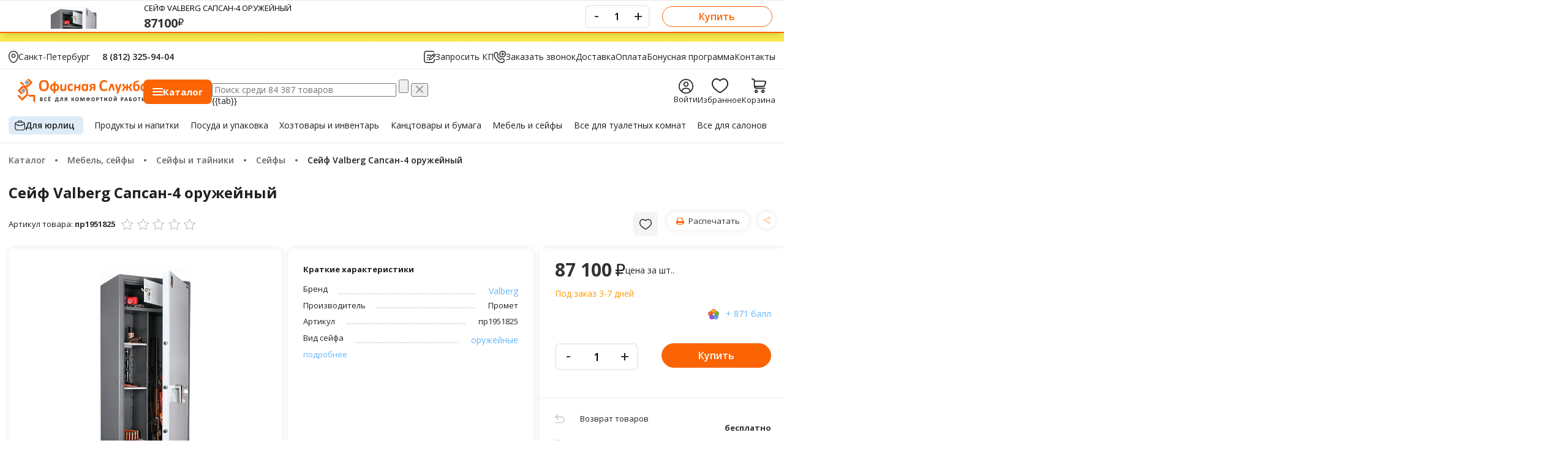

--- FILE ---
content_type: text/html; charset=UTF-8
request_url: https://3259404.ru/catalog/seyf-valberg-sapsan-4-oruzheynyy
body_size: 127727
content:
<!DOCTYPE html>
<html lang="ru">
<head>
    <meta charset="utf-8"/>
    <meta http-equiv="X-UA-Compatible" content="IE=edge"/>
    <!--
    <meta name="viewport" content="width=device-width, initial-scale=1.0, user-scalable=no"/> -->
    <meta name="viewport" content="width=device-width, user-scalable=no, initial-scale=1.0, maximum-scale=1.0, minimum-scale=1.0">
    <title>Сейф Valberg Сапсан-4 оружейный купить в интернет-магазине, цена 92 200 руб.    </title>

    <link rel="shortcut icon" type="image/x-icon" href="/favicon.ico"/>
    <!-- <link  rel="preload" href="https://fonts.googleapis.com/css?family=Open+Sans:400,600,700,800&amp;subset=cyrillic,cyrillic-ext,latin-ext" as="style"> -->
    <meta http-equiv="Content-Type" content="text/html; charset=UTF-8" />
<meta name="keywords" content="Сейф Valberg Сапсан-4 оружейный, купить, цена, интернет магазин" />
<meta name="description" content="【Сейф Valberg Сапсан-4 оружейный - цена 92 200 ₽】 ◾ Купить в интернет-магазине Офисная Служба ✅ Доставка по Москве, СПБ ☎ +7 (812) 325-94-04 ☎ Россия: +7 (800) 550-94-48." />
<script data-skip-moving="true">(function(w, d, n) {var cl = "bx-core";var ht = d.documentElement;var htc = ht ? ht.className : undefined;if (htc === undefined || htc.indexOf(cl) !== -1){return;}var ua = n.userAgent;if (/(iPad;)|(iPhone;)/i.test(ua)){cl += " bx-ios";}else if (/Windows/i.test(ua)){cl += ' bx-win';}else if (/Macintosh/i.test(ua)){cl += " bx-mac";}else if (/Linux/i.test(ua) && !/Android/i.test(ua)){cl += " bx-linux";}else if (/Android/i.test(ua)){cl += " bx-android";}cl += (/(ipad|iphone|android|mobile|touch)/i.test(ua) ? " bx-touch" : " bx-no-touch");cl += w.devicePixelRatio && w.devicePixelRatio >= 2? " bx-retina": " bx-no-retina";if (/AppleWebKit/.test(ua)){cl += " bx-chrome";}else if (/Opera/.test(ua)){cl += " bx-opera";}else if (/Firefox/.test(ua)){cl += " bx-firefox";}ht.className = htc ? htc + " " + cl : cl;})(window, document, navigator);</script>


<link href="/bitrix/js/ui/design-tokens/dist/ui.design-tokens.css?174206574426358" type="text/css"  rel="stylesheet" />
<link href="/bitrix/js/ui/fonts/opensans/ui.font.opensans.css?17417124792555" type="text/css"  rel="stylesheet" />
<link href="/bitrix/js/main/popup/dist/main.popup.bundle.css?174206625929852" type="text/css"  rel="stylesheet" />
<link href="/bitrix/js/ui/hint/ui.hint.css?17420657502182" type="text/css"  rel="stylesheet" />
<link href="/bitrix/js/socialservices/css/ss.css?17417124455185" type="text/css"  rel="stylesheet" />
<link href="/bitrix/js/sotbit.reviews/sweetalert2/dist/sweetalert2.min.css?176191360120714" type="text/css"  rel="stylesheet" />
<link href="/bitrix/js/sotbit.reviews/swiper/swiper-bundle.min.css?176191360118443" type="text/css"  rel="stylesheet" />
<link href="/bitrix/js/sotbit.reviews/simplebar/dist/simplebar.min.css?17619136013268" type="text/css"  rel="stylesheet" />
<link href="/bitrix/css/main/themes/blue/style.css?1563257872386" type="text/css"  rel="stylesheet" />
<link href="/local/templates/master_template/components/bitrix/catalog/osn_catalog/style.css?17644943703146" type="text/css"  rel="stylesheet" />
<link href="/local/templates/master_template/css/libs/fancybox/jquery.fancybox.css?15632581424895" type="text/css"  rel="stylesheet" />
<link href="/local/templates/master_template/components/bitrix/catalog/osn_catalog/bitrix/catalog.element/.default/style.css?17599947791332" type="text/css"  rel="stylesheet" />
<link href="/bitrix/panel/main/popup.css?174171254222696" type="text/css"  rel="stylesheet" />
<link href="/local/components/altasib/review.add/templates/.default/style.css?156325814219588" type="text/css"  rel="stylesheet" />
<link href="/local/templates/master_template/components/bitrix/catalog.section/mini_block/style.css?15632581423771" type="text/css"  rel="stylesheet" />
<link href="/local/templates/master_template/components/bitrix/catalog.section/mini_block/themes/blue/style.css?1563258142825" type="text/css"  rel="stylesheet" />
<link href="/local/templates/master_template/components/bitrix/catalog.section/pop_tovar/style.css?15632581423771" type="text/css"  rel="stylesheet" />
<link href="/local/templates/master_template/components/bitrix/catalog.item/block_top/style.css?162304590650" type="text/css"  rel="stylesheet" />
<link href="/local/templates/master_template/components/bitrix/catalog.section/pop_tovar/themes/blue/style.css?1563258142825" type="text/css"  rel="stylesheet" />
<link href="/local/templates/master_template/css/libs/jqueryui/jquery-ui.min.css?156325814233671" type="text/css"  data-template-style="true"  rel="stylesheet" />
<link href="/local/templates/master_template/css/main.css?17698505111025611" type="text/css"  data-template-style="true"  rel="stylesheet" />
<link href="/local/templates/master_template/css/style_ver2.css?17595961516526" type="text/css"  data-template-style="true"  rel="stylesheet" />
<link href="/local/templates/master_template/css/user.confirm.css?1759650115693" type="text/css"  data-template-style="true"  rel="stylesheet" />
<link href="/local/templates/master_template/css/ui_ver2.css?176985244629843" type="text/css"  data-template-style="true"  rel="stylesheet" />
<link href="/local/components/office/mobile.menu/templates/vue/style.css?171621903110083" type="text/css"  data-template-style="true"  rel="stylesheet" />
<link href="/local/components/office/select.location/templates/vue/style.css?17657251552724" type="text/css"  data-template-style="true"  rel="stylesheet" />
<link href="/local/components/office/menu.catalog.vue/templates/vue/style.css?17664675084093" type="text/css"  data-template-style="true"  rel="stylesheet" />
<link href="/local/templates/master_template/components/bitrix/menu/top_catalog_2/style.css?1589915644405" type="text/css"  data-template-style="true"  rel="stylesheet" />
<link href="/local/templates/master_template/js/vue/vue-caledar/style.css?17685873234288" type="text/css"  data-template-style="true"  rel="stylesheet" />
<link href="/local/components/office/search.title/templates/vue_n/style.css?17666634447419" type="text/css"  data-template-style="true"  rel="stylesheet" />
<link href="/local/components/krayt/user_link/templates/new/style.css?17597796911687" type="text/css"  data-template-style="true"  rel="stylesheet" />
<link href="/local/templates/master_template/components/bitrix/sale.basket.basket.line/basket_top_new/style.css?156325814270" type="text/css"  data-template-style="true"  rel="stylesheet" />
<link href="/local/templates/master_template/components/bitrix/menu/top_line/style.css?175471670797" type="text/css"  data-template-style="true"  rel="stylesheet" />
<link href="/local/components/krayt/wishlist.section/templates/vue/style.css?17646511813504" type="text/css"  data-template-style="true"  rel="stylesheet" />
<link href="/local/templates/master_template/components/bitrix/menu/footer/style.css?1713817638576" type="text/css"  data-template-style="true"  rel="stylesheet" />
<link href="/local/components/office/system.auth.form/templates/modal-auth-ajax/style.css?17596489933574" type="text/css"  data-template-style="true"  rel="stylesheet" />
<link href="/local/components/office/coockeis.confirn/templates/vue/style.css?1751279718748" type="text/css"  data-template-style="true"  rel="stylesheet" />
<link href="/local/components/office/reg/templates/vue_n/style.css?1766599993150" type="text/css"  data-template-style="true"  rel="stylesheet" />
<link href="/local/templates/master_template/components/bitrix/socserv.auth.form/modal-socserv-auth/style.css?15632581421625" type="text/css"  data-template-style="true"  rel="stylesheet" />
<link href="/local/templates/master_template/components/bitrix/system.auth.forgotpasswd/modal-forget/style.css?1759657134714" type="text/css"  data-template-style="true"  rel="stylesheet" />
<link href="/local/templates/master_template/styles.css?17608116003616" type="text/css"  data-template-style="true"  rel="stylesheet" />
<link href="/local/templates/master_template/template_styles.css?17697892678212" type="text/css"  data-template-style="true"  rel="stylesheet" />




<script type="extension/settings" data-extension="currency.currency-core">{"region":"ru"}</script>



<link href="https://3259404.ru/catalog/seyf-valberg-sapsan-4-oruzheynyy" rel="canonical" />



    <link href="/local/templates/master_template/css/resize.css?1769906867" type="text/css" data-template-style="true" rel="stylesheet">

    <!-- Yandex.Metrika counter -->
        <noscript><div><img src="https://mc.yandex.ru/watch/22155920" style="position:absolute; left:-9999px;" alt="" /></div></noscript>
    <!-- /Yandex.Metrika counter -->
     
</head>





<body class="mod-catalog con-index act-index ">
    
<div class="banner-top-header">
    <!--'start_frame_cache_y0XwfU'--><img alt="" title="" src="/upload/rk/ce1/fcd8aijcj9yvc3nusiwdaupxovi9928y.jpg" width="1920" height="68" style="border:0;" /><!--'end_frame_cache_y0XwfU'--></div>

<header class="header">
    <div id="block_vue_menu_burger">
    <div>
        <div class="top-mobile-panel">
            <div class="top-mobile-panel-l">
                <div class="wrp-burger-btn">
                    <a @click="openMenu" :class="{open:open}" href="javascript:void(0);" class="burger-btn">
                        <svg width="17" height="13" viewBox="0 0 17 13" fill="none" xmlns="http://www.w3.org/2000/svg">
                            <path d="M0.720054 1.44011H16.0812C16.4772 1.44011 16.8013 1.11608 16.8013 0.720054C16.8013 0.324024 16.4772 0 16.0812 0H0.720054C0.324024 0 0 0.324024 0 0.720054C0 1.11608 0.324024 1.44011 0.720054 1.44011Z" fill="black"></path>
                            <path d="M0.720054 6.8405H16.0812C16.4772 6.8405 16.8013 6.51647 16.8013 6.12044C16.8013 5.72441 16.4772 5.40039 16.0812 5.40039H0.720054C0.324024 5.40039 0 5.72441 0 6.12044C0 6.51647 0.324024 6.8405 0.720054 6.8405Z" fill="black"></path>
                            <path d="M0.720054 12.2409H16.0812C16.4772 12.2409 16.8013 11.9169 16.8013 11.5209C16.8013 11.1249 16.4772 10.8008 16.0812 10.8008H0.720054C0.324024 10.8008 0 11.1249 0 11.5209C0 11.9169 0.324024 12.2409 0.720054 12.2409Z" fill="black"></path>
                        </svg>
                    </a>
                    <a @click="closeMenu" :class="{open:open}" href="javascript:void(0);" class="burger-btn burger-btn-close">
                        <svg width="15" height="15" viewBox="0 0 15 15" fill="none" xmlns="http://www.w3.org/2000/svg">
                            <path fill-rule="evenodd" clip-rule="evenodd" d="M8.51735 7.5L14.7893 1.22807C15.0702 0.947119 15.0702 0.491658 14.7893 0.210711C14.5083 -0.0702368 14.0529 -0.0702368 13.7719 0.210711L7.5 6.48265L1.22807 0.211669C0.947119 -0.069278 0.491658 -0.069278 0.210711 0.211669C-0.0702368 0.492617 -0.0702368 0.948078 0.210711 1.22903L6.48264 7.50096L0.211669 13.7719C-0.069278 14.0529 -0.069278 14.5083 0.211669 14.7893C0.352622 14.9293 0.535766 15.0002 0.719868 15.0002C0.90397 15.0002 1.08807 14.9302 1.22807 14.7893L7.5 8.51736L13.7719 14.7893C13.9129 14.9293 14.096 15.0002 14.2801 15.0002C14.4642 15.0002 14.6483 14.9302 14.7883 14.7893C15.0693 14.5083 15.0693 14.0529 14.7883 13.7719L8.51735 7.5Z" fill="black"/>
                        </svg>
                    </a>
                </div>
                <div class="top-mobile-panel-logo">
                    <a href="/">
                        <svg width="156" height="22" viewBox="0 0 156 22" fill="none" xmlns="http://www.w3.org/2000/svg">
                            <path d="M0.539995 17.2292C0.528454 17.2175 0.516638 17.2064 0.504822 17.195L0.539995 17.2292Z" fill="#DA7343"/>
                            <path d="M3.09833 13.5379C3.11042 13.549 3.12196 13.5607 3.13378 13.5721L3.09833 13.5379Z" fill="#DA7343"/>
                            <path d="M12.5846 0.0342139C12.5722 0.0228093 12.561 0.0114047 12.5492 0L12.5846 0.0342139Z" fill="#DA7343"/>
                            <path d="M11.8605 16.1446C11.8487 16.1557 11.8369 16.1674 11.8251 16.1788L11.8605 16.1446Z" fill="#DA7343"/>
                            <path d="M16.61 15.4762C16.6218 15.4873 16.6336 15.499 16.6455 15.5104L16.61 15.4762Z" fill="#DA7343"/>
                            <path fill-rule="evenodd" clip-rule="evenodd" d="M106.592 9.16899C106.474 9.16996 106.344 9.09218 106.187 8.97698C106.03 8.86177 105.834 8.68557 105.585 8.53358C105.257 8.33447 105.033 8.23604 104.689 8.12116C104.344 8.00627 103.933 7.94851 103.456 7.94851C102.931 7.94851 102.462 8.05242 102.049 8.25992C101.637 8.46742 101.286 8.76367 100.996 9.14898C100.707 9.53429 100.486 10.0003 100.336 10.5469C100.186 11.0936 100.111 11.7097 100.111 12.3944C100.111 13.1451 100.191 13.7956 100.351 14.3455C100.512 14.8954 100.74 15.3482 101.037 15.7038C101.333 16.0598 101.692 16.3247 102.111 16.4993C102.531 16.6739 103.003 16.7613 103.528 16.7613C104.006 16.7613 104.418 16.7071 104.766 16.5987C105.114 16.4906 105.325 16.3889 105.658 16.2082C105.909 16.0723 106.045 15.9846 106.277 15.8206C106.402 15.7316 106.509 15.5993 106.592 15.5831C106.711 15.5705 106.764 15.5831 106.803 15.6086C106.842 15.6338 106.875 15.6848 106.901 15.7613C106.927 15.8377 106.947 15.9442 106.96 16.0811C106.973 16.2179 106.98 16.4005 106.98 16.63C106.98 16.7888 106.975 16.924 106.965 17.0356C106.955 17.147 106.94 17.2425 106.921 17.3219C106.901 17.4016 106.875 17.47 106.842 17.5271C106.81 17.5846 106.758 17.6491 106.685 17.7211C106.612 17.793 106.474 17.8853 106.267 17.9979C106.06 18.1106 105.808 18.2187 105.509 18.3216C105.211 18.4249 104.87 18.511 104.486 18.5798C104.103 18.6488 103.688 18.6831 103.243 18.6831C102.37 18.6831 101.584 18.5533 100.882 18.2939C100.18 18.0341 99.5829 17.6465 99.0917 17.1308C98.5992 16.6148 98.2224 15.9707 97.9606 15.1988C97.6982 14.4265 97.5668 13.5281 97.5668 12.5029C97.5668 11.4586 97.7112 10.5315 97.9998 9.72146C98.2883 8.91114 98.6912 8.2312 99.2091 7.68034C99.727 7.1298 100.348 6.71189 101.073 6.42726C101.797 6.14231 102.596 6 103.467 6C103.821 6 104.162 6.02872 104.491 6.08616C104.818 6.1436 105.122 6.21815 105.4 6.31044C105.679 6.40274 105.929 6.50956 106.152 6.63025C106.375 6.75126 106.531 6.85485 106.619 6.94102C106.708 7.02718 106.768 7.09817 106.801 7.15497C106.834 7.21177 106.86 7.28405 106.879 7.3728C106.899 7.4609 106.914 7.56513 106.924 7.68518C106.934 7.8049 106.939 7.95303 106.939 8.12987C106.939 8.3193 106.932 8.48001 106.919 8.61264C106.906 8.74495 106.883 8.85241 106.85 8.93438C106.818 9.01635 106.779 9.07605 106.732 9.11413C106.692 9.14704 106.645 9.16576 106.592 9.16899Z" fill="#FA6405"/>
                            <path d="M153.082 17.6507C152.774 17.9357 152.466 18.1845 152.143 18.3539C151.703 18.5843 151.215 18.6992 150.679 18.6992C150.085 18.6992 149.582 18.5882 149.172 18.3665C148.761 18.1445 148.426 17.8453 148.166 17.469C147.908 17.0928 147.72 16.6529 147.603 16.1498C147.486 15.647 147.428 15.1175 147.428 14.5611C147.428 13.8928 147.503 13.2913 147.651 12.7575C147.799 12.2237 148.017 11.7687 148.302 11.3925C148.588 11.0159 148.943 10.7267 149.368 10.5244C149.794 10.322 150.283 10.221 150.837 10.221C151.274 10.221 151.669 10.3069 152.025 10.4782C152.38 10.6493 152.701 10.8548 153.056 11.1862C153.152 11.2756 153.292 11.4254 153.292 11.4254C153.834 10.2962 155.263 10.0945 155.263 10.2833L155.265 16.5435C155.265 18.5088 153.082 18.8702 153.082 18.6372V17.6507ZM153.082 13.1957C152.768 12.8137 152.466 12.5219 152.177 12.3196C151.89 12.1176 151.588 12.0166 151.273 12.0166C150.987 12.0166 150.742 12.0853 150.534 12.2231C150.328 12.3606 150.162 12.5445 150.037 12.7749C149.912 13.0053 149.818 13.2622 149.757 13.5462C149.696 13.8299 149.665 14.1203 149.665 14.4182C149.665 14.7328 149.692 15.039 149.744 15.3366C149.797 15.6344 149.882 15.8997 150.002 16.133C150.121 16.366 150.28 16.5529 150.478 16.6932C150.676 16.8336 150.926 16.9037 151.229 16.9037C151.381 16.9037 151.528 16.8827 151.671 16.8404C151.814 16.7984 151.959 16.7297 152.108 16.6339C152.256 16.5383 152.409 16.4135 152.567 16.2592C152.724 16.1049 152.896 15.9155 153.082 15.6906V15.3343V13.1957Z" fill="#FA6405"/>
                            <path d="M146.469 14.3888C146.469 15.0342 146.368 15.6235 146.167 16.1569C145.966 16.6903 145.681 17.145 145.312 17.521C144.942 17.8973 144.499 18.1874 143.983 18.3923C143.468 18.5972 142.895 18.6995 142.267 18.6995C141.568 18.6995 140.97 18.5956 140.471 18.3874C139.974 18.1793 139.564 17.8663 139.24 17.4471C138.917 17.0282 138.681 16.4993 138.533 15.8613C138.384 15.2233 138.31 14.4736 138.31 13.6133C138.31 12.9889 138.344 12.4015 138.411 11.8504C138.477 11.2992 138.576 10.7948 138.707 10.3365C138.838 9.87797 139 9.47588 139.192 9.13026C139.384 8.78464 139.582 8.50744 139.786 8.29929C139.989 8.09114 140.187 7.92398 140.38 7.79748C140.572 7.67065 140.784 7.55835 141.017 7.45993C141.249 7.3615 141.509 7.27598 141.794 7.20273C142.079 7.12915 142.391 7.06751 142.728 7.01717L145.287 6.65994C145.499 6.62992 145.452 8.5439 143.661 8.79594L143.221 8.85661L142.977 8.8921C142.738 8.92566 142.529 8.96439 142.349 9.00666C142.169 9.04894 142.011 9.09734 141.874 9.15124C141.737 9.20513 141.618 9.2658 141.517 9.33389C141.416 9.40198 141.315 9.48395 141.216 9.58044C141.117 9.67693 141.027 9.79859 140.945 9.94607C140.864 10.0932 140.794 10.2546 140.736 10.4301C140.678 10.6054 140.629 10.797 140.588 11.0049C140.547 11.213 140.509 11.4292 140.474 11.6542C140.632 11.497 140.808 11.3521 141.003 11.2201C141.197 11.0881 141.405 10.9755 141.626 10.8826C141.847 10.7899 142.081 10.7167 142.328 10.6634C142.576 10.6099 142.837 10.5834 143.109 10.5834C143.679 10.5834 144.175 10.6705 144.597 10.8445C145.018 11.0184 145.368 11.2695 145.644 11.598C145.92 11.9265 146.126 12.3247 146.264 12.7933C146.4 13.2616 146.469 13.7937 146.469 14.3888ZM144.232 14.5024C144.232 14.1884 144.203 13.8973 144.144 13.6285C144.086 13.3597 143.994 13.1273 143.865 12.9314C143.737 12.7355 143.566 12.58 143.354 12.4651C143.142 12.3506 142.888 12.2931 142.59 12.2931C142.393 12.2931 142.208 12.3167 142.04 12.3644C141.871 12.4122 141.707 12.4835 141.546 12.5787C141.386 12.6739 141.227 12.7885 141.071 12.923C140.913 13.0573 140.747 13.2141 140.573 13.3935C140.566 13.4607 140.564 13.5336 140.564 13.6117V13.8557C140.564 14.382 140.597 14.8399 140.661 15.2291C140.725 15.6186 140.828 15.942 140.97 16.1995C141.113 16.4573 141.299 16.6477 141.529 16.771C141.759 16.8943 142.04 16.9556 142.372 16.9556C142.669 16.9556 142.934 16.9011 143.167 16.792C143.4 16.6826 143.594 16.5232 143.752 16.3131C143.909 16.1033 144.028 15.8455 144.11 15.5402C144.191 15.2346 144.232 14.8887 144.232 14.5024Z" fill="#FA6405"/>
                            <path d="M111 17.074C110.351 18.9364 108.238 18.6105 108.315 18.3894L110.919 10.8119C110.948 10.7161 110.987 10.6389 111.037 10.5796C111.086 10.5205 111.168 10.474 111.281 10.4401C111.395 10.4066 111.549 10.384 111.744 10.3727C111.939 10.3617 112.193 10.3559 112.507 10.3559C112.815 10.3559 113.066 10.3627 113.262 10.3766C113.457 10.3908 113.609 10.4147 113.719 10.4485C113.83 10.4824 113.91 10.5289 113.96 10.5879C114.009 10.647 114.049 10.7215 114.077 10.8116L115.823 15.9033C116.425 17.7801 114.443 18.7528 114.371 18.5304L112.491 12.6681L112.438 12.4574L112.387 12.6681L111 17.074Z" fill="#FA6405"/>
                            <path d="M117.037 13.0634C116.368 11.2079 118.302 10.1678 118.381 10.3879L120.39 15.9274L121.731 11.8897C122.388 10.0293 124.494 10.3298 124.415 10.5505L121.014 20.2175C120.265 22.0447 118.073 21.5884 118.162 21.3718L119.335 18.5094C119.26 18.4755 119.191 18.4233 119.131 18.3532C119.07 18.2832 119.024 18.2087 118.996 18.1299L117.037 13.0634Z" fill="#FA6405"/>
                            <path d="M130.068 13.5704V12.5148C130.068 10.5495 132.268 10.1881 132.268 10.4211L132.268 13.5707H132.716C132.891 13.5707 133.05 13.5485 133.193 13.5033C133.337 13.4584 133.466 13.3868 133.584 13.2884C133.7 13.1899 133.807 13.0625 133.904 12.905C133.999 12.7478 134.094 12.5539 134.188 12.3231L134.845 10.6793C134.869 10.6231 134.898 10.5741 134.933 10.5318C134.967 10.4895 135.027 10.456 135.111 10.4308C135.195 10.4056 135.311 10.3872 135.459 10.3759C135.607 10.3646 135.8 10.3588 136.038 10.3588C136.253 10.3588 136.428 10.3646 136.564 10.3759C136.701 10.3872 136.808 10.404 136.887 10.4266C136.965 10.4489 137.02 10.4756 137.052 10.5066C137.084 10.5376 137.1 10.5754 137.1 10.6205C137.1 10.677 137.088 10.7445 137.064 10.8232C137.042 10.9016 137.001 11.0084 136.943 11.1433L136.296 12.6026C136.174 12.8895 136.047 13.1312 135.916 13.328C135.786 13.5246 135.654 13.6863 135.523 13.8131C135.392 13.9396 135.259 14.0409 135.126 14.1164C134.991 14.1923 134.855 14.2529 134.715 14.2981C134.895 14.3878 135.064 14.4695 135.221 14.5598C135.378 14.6499 135.525 14.7641 135.661 14.9019C135.798 15.04 135.93 15.2088 136.058 15.4082C136.186 15.608 136.314 15.8516 136.442 16.1388L137.184 17.7937L137.272 17.9834C137.294 18.037 137.312 18.0848 137.324 18.1267C137.336 18.169 137.342 18.2042 137.345 18.2322L137.35 18.3081C137.35 18.3532 137.334 18.3913 137.301 18.4223C137.269 18.4533 137.211 18.4788 137.127 18.4981C137.042 18.5182 136.929 18.5333 136.79 18.5449C136.65 18.5559 136.47 18.5617 136.248 18.5617C136.003 18.5617 135.801 18.5559 135.644 18.5449C135.486 18.5336 135.364 18.5165 135.276 18.4943C135.189 18.472 135.125 18.441 135.084 18.4017C135.043 18.3623 135.011 18.3171 134.988 18.2664L134.265 16.4857C134.166 16.2379 134.067 16.0314 133.968 15.8652C133.869 15.699 133.761 15.567 133.641 15.4686C133.522 15.3701 133.388 15.3001 133.24 15.2578C133.092 15.2156 132.916 15.1946 132.713 15.1946H132.268V16.4057C132.268 18.371 130.069 18.7328 130.069 18.4994L130.067 15.1968L129.648 15.1946C129.438 15.1946 129.259 15.2156 129.111 15.2578C128.962 15.3001 128.827 15.3705 128.704 15.4686C128.581 15.5673 128.469 15.6993 128.367 15.8652C128.265 16.031 128.165 16.2379 128.065 16.4857L127.348 18.2664C127.325 18.3171 127.293 18.3623 127.253 18.4017C127.212 18.441 127.148 18.472 127.061 18.4943C126.973 18.5165 126.853 18.5336 126.699 18.5449C126.545 18.5559 126.346 18.5617 126.102 18.5617C125.887 18.5617 125.71 18.5559 125.571 18.5449C125.431 18.5336 125.32 18.5182 125.235 18.4981C125.151 18.4785 125.091 18.453 125.057 18.4223C125.022 18.3916 125.005 18.3532 125.005 18.3081C125.005 18.2632 125.016 18.2029 125.039 18.1264C125.063 18.0505 125.107 17.9395 125.171 17.7934L125.924 16.1385C126.053 15.8513 126.182 15.6093 126.314 15.4124C126.445 15.2156 126.584 15.0478 126.73 14.91C126.876 14.7718 127.027 14.6582 127.185 14.5679C127.343 14.4782 127.512 14.3965 127.693 14.323C127.554 14.2613 127.414 14.2006 127.274 14.1248C127.134 14.049 126.996 13.946 126.859 13.8169C126.722 13.6879 126.587 13.5262 126.453 13.3319C126.319 13.138 126.191 12.895 126.069 12.6023L125.449 11.143C125.39 11.0081 125.349 10.9013 125.327 10.8229C125.303 10.7441 125.292 10.6767 125.292 10.6202C125.292 10.575 125.306 10.5373 125.335 10.5063C125.364 10.4753 125.417 10.4485 125.495 10.4263C125.574 10.4037 125.682 10.3869 125.818 10.3756C125.954 10.3643 126.13 10.3585 126.345 10.3585C126.589 10.3585 126.787 10.3643 126.941 10.3756C127.095 10.3869 127.215 10.4053 127.303 10.4305C127.389 10.4556 127.452 10.4895 127.49 10.5315C127.528 10.5734 127.558 10.6228 127.581 10.6789L128.201 12.3228C128.294 12.5587 128.387 12.7572 128.48 12.9172C128.573 13.0773 128.677 13.2054 128.79 13.3006C128.903 13.3961 129.03 13.4652 129.169 13.5075C129.309 13.5494 129.469 13.5704 129.65 13.5704H130.068Z" fill="#FA6405"/>
                            <path fill-rule="evenodd" clip-rule="evenodd" d="M36.4425 12.2193C36.4425 13.2345 36.3111 14.1429 36.05 14.9439C35.7882 15.7448 35.3997 16.4248 34.8831 16.9828C34.3665 17.541 33.7279 17.967 32.966 18.26C32.2047 18.5534 31.3243 18.6999 30.324 18.7002C29.3373 18.7002 28.4761 18.5753 27.7405 18.3262C27.0053 18.0774 26.3928 17.6972 25.9023 17.1864C25.4118 16.6755 25.0444 16.0256 24.7993 15.2372C24.5539 14.4489 24.4308 13.5153 24.4308 12.4368C24.4308 11.4467 24.5622 10.5557 24.8234 9.76411C25.0852 8.97251 25.4737 8.29902 25.9902 7.74396C26.5068 7.18891 27.1461 6.76293 27.9074 6.46669C28.6687 6.17012 29.5523 6.022 30.5594 6.022C31.5199 6.022 32.3682 6.14495 33.1034 6.39117C33.8386 6.63708 34.4531 7.01561 34.9469 7.52646C35.4408 8.03763 35.8129 8.6824 36.0643 9.46141C36.3158 10.2404 36.4425 11.1598 36.4425 12.2193ZM33.8289 12.3467C33.8289 11.6836 33.7754 11.0808 33.6684 10.538C33.5608 9.99485 33.3772 9.53015 33.1184 9.14354C32.86 8.75662 32.5149 8.45747 32.0853 8.24642C31.655 8.03504 31.1174 7.92952 30.4718 7.92952C29.8195 7.92952 29.2755 8.04795 28.8385 8.28547C28.4015 8.52298 28.0484 8.83988 27.7793 9.23648C27.5108 9.63309 27.3209 10.0962 27.2099 10.6264C27.0989 11.1563 27.0441 11.7168 27.0441 12.3083C27.0441 12.9976 27.0976 13.6172 27.2046 14.1665C27.3122 14.7157 27.4938 15.1856 27.7492 15.5758C28.0053 15.9659 28.3473 16.2631 28.7776 16.468C29.2079 16.673 29.7486 16.7753 30.4009 16.7753C31.0532 16.7753 31.5972 16.6581 32.0342 16.4238C32.4711 16.1899 32.8242 15.8714 33.0934 15.4683C33.3618 15.0652 33.5517 14.5954 33.6627 14.059C33.7737 13.5227 33.8289 12.9515 33.8289 12.3467Z" fill="#FA6405"/>
                            <path fill-rule="evenodd" clip-rule="evenodd" d="M65.3682 17.0234C65.3682 17.1702 65.3635 17.2932 65.3551 17.3922C65.3461 17.4913 65.3341 17.5742 65.32 17.642C65.306 17.7098 65.2879 17.7646 65.2679 17.8072C65.2468 17.8495 65.2027 17.9031 65.1321 17.9679C65.0622 18.0328 64.9429 18.1115 64.7744 18.2045C64.6052 18.2974 64.4126 18.3807 64.197 18.4539C63.982 18.5272 63.7476 18.5862 63.4942 18.6317C63.2407 18.6769 62.9796 18.6992 62.7118 18.6992C62.1123 18.6992 61.5807 18.6095 61.117 18.4291C60.6539 18.2487 60.2654 17.9828 59.9508 17.631C59.6362 17.279 59.3991 16.8498 59.239 16.3431C59.0785 15.8368 58.9986 15.2565 58.9986 14.6034C58.9986 13.8489 59.0959 13.1974 59.2911 12.6481C59.4864 12.0995 59.7586 11.6448 60.108 11.2843C60.4573 10.9239 60.8713 10.6567 61.3487 10.4821C61.8261 10.3075 62.3504 10.2201 62.9218 10.2201C63.1542 10.2201 63.3828 10.2401 63.6075 10.2794C63.8315 10.3188 64.0412 10.372 64.2364 10.4398C64.4317 10.5073 64.6065 10.5831 64.7607 10.6676C64.9148 10.7522 65.0245 10.8251 65.0883 10.8874C65.1522 10.949 65.1973 11.0013 65.2234 11.0436C65.2495 11.0859 65.2699 11.1411 65.2843 11.2088C65.2986 11.2766 65.3103 11.3599 65.3194 11.4583C65.3284 11.5567 65.3324 11.6771 65.3324 11.8178C65.3324 12.1453 65.3036 12.3751 65.2448 12.5077C65.1866 12.6404 65.1111 12.7068 65.0174 12.7068C64.9188 12.7068 64.8138 12.6675 64.7035 12.5887C64.5932 12.51 64.4611 12.4225 64.3096 12.3267C64.1589 12.2308 63.978 12.144 63.769 12.065C63.5587 11.9862 63.308 11.9469 63.0167 11.9469C62.446 11.9469 62.0097 12.1589 61.7068 12.5832C61.4039 13.0076 61.2524 13.6298 61.2524 14.4501C61.2524 14.8548 61.2902 15.2117 61.3661 15.5205C61.442 15.8297 61.5543 16.0882 61.7024 16.296C61.8505 16.5038 62.0374 16.66 62.2615 16.7639C62.4855 16.8678 62.7466 16.9198 63.0438 16.9198C63.3461 16.9198 63.6075 16.8759 63.8255 16.7888C64.0435 16.7013 64.2351 16.6039 64.3976 16.4967C64.5607 16.3896 64.6978 16.2921 64.8088 16.205C64.9192 16.1175 65.0124 16.074 65.0883 16.074C65.1405 16.074 65.1836 16.0878 65.2191 16.1162C65.2545 16.1446 65.2819 16.1969 65.302 16.2731C65.322 16.3492 65.3384 16.4467 65.3505 16.5651C65.3618 16.6845 65.3682 16.8372 65.3682 17.0234Z" fill="#FA6405"/>
                            <path d="M81.6812 17.6507C81.3736 17.9357 81.0653 18.1845 80.7413 18.3539C80.3013 18.5843 79.8142 18.6992 79.2779 18.6992C78.6838 18.6992 78.1816 18.5882 77.77 18.3665C77.3598 18.1445 77.0248 17.8453 76.7657 17.469C76.5065 17.0927 76.3183 16.6529 76.2013 16.1498C76.0849 15.647 76.0271 15.1175 76.0271 14.5611C76.0271 13.8928 76.1017 13.2913 76.2498 12.7575C76.3986 12.2237 76.6155 11.7687 76.9007 11.3924C77.1863 11.0158 77.5413 10.7267 77.967 10.5244C78.3919 10.322 78.8811 10.221 79.4351 10.221C79.8721 10.221 80.2682 10.3069 80.6237 10.4782C80.9791 10.6492 81.3 10.8548 81.6541 11.1862C81.7507 11.2756 81.8905 11.4254 81.8905 11.4254C82.4325 10.2962 83.8624 10.0945 83.8624 10.2833L83.8638 16.5435C83.8638 18.5088 81.6808 18.8702 81.6808 18.6372V17.6507H81.6812ZM81.6812 13.1957C81.3672 12.8136 81.0653 12.5219 80.7768 12.3196C80.4882 12.1176 80.1863 12.0166 79.8717 12.0166C79.5869 12.0166 79.3401 12.0853 79.1338 12.2231C78.9269 12.3606 78.7604 12.5445 78.6356 12.7749C78.5103 13.0053 78.417 13.2622 78.3555 13.5462C78.2946 13.8299 78.2642 14.1203 78.2642 14.4181C78.2642 14.7328 78.2903 15.039 78.3424 15.3366C78.3953 15.6344 78.4808 15.8997 78.6009 16.133C78.7196 16.366 78.8791 16.5529 79.0763 16.6932C79.2749 16.8336 79.5257 16.9036 79.8286 16.9036C79.98 16.9036 80.1272 16.8827 80.2699 16.8404C80.4123 16.7984 80.5578 16.7297 80.7062 16.6339C80.855 16.5383 81.0078 16.4135 81.166 16.2592C81.3228 16.1049 81.495 15.9155 81.6812 15.6906V15.3343V13.1957Z" fill="#FA6405"/>
                            <path d="M90.4827 15.384H89.9264C89.6592 15.384 89.4476 15.4079 89.2911 15.4557C89.1343 15.5034 88.9909 15.5848 88.8608 15.7003C88.7301 15.8152 88.6101 15.9672 88.4997 16.1553C88.3894 16.3438 88.2791 16.581 88.1694 16.8675L87.6562 18.1571C87.6211 18.2413 87.5793 18.31 87.5295 18.3636C87.48 18.4168 87.4068 18.4578 87.3101 18.4859C87.2142 18.514 87.0901 18.5333 86.9387 18.545C86.7872 18.5559 86.5946 18.5617 86.3613 18.5617C86.157 18.5617 85.9845 18.5588 85.8447 18.5537C85.705 18.5479 85.5913 18.5366 85.5037 18.5201C85.4161 18.503 85.3536 18.4778 85.3154 18.4443C85.2773 18.4107 85.2579 18.3626 85.2579 18.301C85.2579 18.2393 85.28 18.1506 85.3238 18.0357C85.3676 17.9208 85.4505 17.7337 85.5726 17.4755L86.1055 16.287C86.2636 15.9388 86.4556 15.6454 86.6829 15.4063C86.9103 15.1672 87.1694 14.9919 87.4606 14.8793C86.9126 14.7554 86.4803 14.5256 86.1637 14.1907C85.8464 13.8554 85.6876 13.4175 85.6876 12.8769C85.6876 12.4768 85.7705 12.1176 85.9363 11.7994C86.1028 11.4812 86.3496 11.2121 86.6789 10.9923C87.0082 10.7725 87.4168 10.6034 87.9059 10.4853C88.3951 10.3672 88.9625 10.3078 89.6091 10.3078C89.79 10.3078 89.9892 10.3107 90.2079 10.3162C90.4259 10.322 90.6469 10.3304 90.8712 10.3417L91.5346 10.3795C91.7526 10.3934 91.9458 10.4089 92.115 10.426C92.3076 10.4369 92.45 10.5002 92.5426 10.6157C92.6366 10.7312 92.6824 10.8816 92.6824 11.0672V16.4057C92.6824 18.371 90.4831 18.7328 90.4831 18.4995L90.4827 15.384ZM90.5001 11.8339C90.3383 11.8059 90.1704 11.7862 89.9973 11.7746C89.8234 11.7633 89.6616 11.7574 89.5108 11.7574C89.2045 11.7574 88.9484 11.7855 88.7428 11.8423C88.5372 11.8988 88.3713 11.9779 88.244 12.0792C88.1166 12.1808 88.0253 12.3022 87.9705 12.4435C87.9156 12.5849 87.8882 12.7372 87.8882 12.9008C87.8882 13.076 87.9183 13.2329 87.9795 13.3713C88.0397 13.5097 88.1356 13.6253 88.2654 13.7185C88.3961 13.8115 88.5606 13.8822 88.7602 13.9302C88.9601 13.978 89.2269 14.0022 89.5619 14.0022H90.4998V11.8339H90.5001Z" fill="#FA6405"/>
                            <path d="M42.2019 10.2207V9.30291C42.2019 7.33794 44.4012 6.97619 44.4012 7.20918L44.4026 10.2207C45.1184 10.2488 45.7483 10.364 46.2923 10.566C46.8369 10.7683 47.292 11.0465 47.6584 11.4005C48.0255 11.7545 48.3023 12.1844 48.4876 12.69C48.6745 13.1957 48.7671 13.7663 48.7671 14.401C48.7671 15.019 48.6718 15.5821 48.4799 16.0907C48.288 16.5993 48.0051 17.0401 47.6323 17.4142C47.2602 17.7879 46.8018 18.0857 46.2572 18.3077C45.7139 18.5298 45.0947 18.6601 44.4026 18.6995V19.4101C44.4026 21.3751 42.2026 21.7368 42.2026 21.5038L42.2019 18.6995C41.4914 18.6714 40.8645 18.5578 40.3199 18.3581C39.7752 18.1583 39.3202 17.8818 38.9538 17.5281C38.5867 17.1741 38.3085 16.7442 38.1192 16.2385C37.9307 15.7332 37.8357 15.1626 37.8357 14.5275C37.8357 13.9096 37.9337 13.3448 38.1283 12.8336C38.3235 12.3222 38.6077 11.8797 38.9798 11.506C39.352 11.1327 39.809 10.8348 40.35 10.6128C40.892 10.3908 41.5085 10.2601 42.2019 10.2207ZM46.5317 14.4895C46.5317 13.7314 46.3665 13.1325 46.0368 12.6917C45.7065 12.2512 45.1619 11.9914 44.4029 11.913V17.0072C45.086 16.9566 45.6115 16.722 45.9793 16.3037C46.3474 15.8855 46.5317 15.2807 46.5317 14.4895ZM42.2019 11.9214C41.5182 11.9717 40.9926 12.2034 40.6241 12.6158C40.2557 13.0282 40.0725 13.6388 40.0725 14.4472C40.0725 14.8177 40.1123 15.1533 40.1908 15.4537C40.2691 15.7542 40.3938 16.012 40.563 16.2282C40.7328 16.4444 40.9515 16.62 41.2199 16.7545C41.4891 16.8894 41.8161 16.9766 42.2022 17.0156V11.9214H42.2019Z" fill="#FA6405"/>
                            <path d="M55.4215 12.5148C55.4215 10.5495 57.6037 10.1881 57.6037 10.4211L57.6044 16.5435C57.6044 18.5088 55.4228 18.8702 55.4228 18.6372V17.6513C55.0898 17.954 54.7521 18.1916 54.4108 18.3632C53.9641 18.5872 53.5017 18.6992 53.0239 18.6992C52.4873 18.6992 52.0359 18.6149 51.6715 18.4465C51.3064 18.278 51.0125 18.0473 50.7878 17.7546C50.5631 17.4626 50.4027 17.1237 50.306 16.7387C50.2101 16.3537 50.1623 12.5148 50.1623 12.5148C50.1623 10.5495 52.3616 10.1881 52.3616 10.4211L52.3629 14.9458C52.3629 15.3395 52.389 15.6399 52.4411 15.8481C52.4933 16.0562 52.5735 16.2347 52.6815 16.3834C52.7892 16.5325 52.9263 16.6477 53.0925 16.7294C53.259 16.8107 53.4522 16.8514 53.6735 16.8514C53.9537 16.8514 54.2346 16.7532 54.5171 16.5574C54.7996 16.3615 55.1015 16.0759 55.4215 15.7006V15.3343V12.5148Z" fill="#FA6405"/>
                            <path d="M74.6412 16.405C74.6412 18.3703 72.4419 18.7321 72.4419 18.4988L72.4406 15.263H69.2917V16.405C69.2917 18.3703 67.0924 18.7321 67.0924 18.4988L67.0911 12.5148C67.0911 10.5495 69.2904 10.1881 69.2904 10.4211L69.2917 13.5191H72.4406V12.5151C72.4406 10.5498 74.6399 10.1884 74.6399 10.4214L74.6412 16.405Z" fill="#FA6405"/>
                            <path fill-rule="evenodd" clip-rule="evenodd" d="M3.23464 12.3791L4.96044 10.7132C5.0919 10.5861 5.30544 10.5861 5.4371 10.7132L7.16354 12.3791C7.2952 12.5062 7.2952 12.7123 7.16354 12.8394L5.43774 14.5049C5.30628 14.632 5.09274 14.632 4.96108 14.5049L3.23464 12.8392C3.10298 12.7123 3.10298 12.5062 3.23464 12.3791Z" fill="#0386F8"/>
                            <path fill-rule="evenodd" clip-rule="evenodd" d="M10.191 6.23836L8.46503 7.90512C8.33336 8.0322 8.11982 8.0322 7.98816 7.90512L6.26257 6.23836C6.1309 6.11128 6.1309 5.90518 6.26257 5.77809L7.989 4.11174C8.12067 3.98466 8.3342 3.98466 8.46587 4.11174L10.1915 5.77809C10.3229 5.90518 10.3229 6.11128 10.191 6.23836Z" fill="#0386F8"/>
                            <path d="M15.145 16.0839C15.145 16.0322 15.1015 15.9903 15.0479 15.9903H13.7279H13.7277L9.26472 15.9905C9.24362 15.9905 9.22484 15.9984 9.2088 16.0096V12.3781V12.3384C9.2088 11.9221 9.02776 11.5474 8.73889 11.281C8.69353 11.2211 8.64436 11.1635 8.58866 11.1093L8.55975 11.0812L7.39564 9.95763H8.96087C8.99189 9.95763 9.01826 9.94256 9.03599 9.92036L13.0172 6.07729C13.0368 6.05835 13.0461 6.03371 13.0457 6.00907C13.0461 5.98442 13.0368 5.95998 13.0172 5.94104L10.6742 3.6794L10.6451 3.65129C10.0714 3.09733 9.15288 3.07962 8.55701 3.59752C8.53232 3.63378 8.53675 3.68286 8.56988 3.71463L10.947 6.00907L8.37027 8.49617H4.64859C4.61651 8.49617 4.5895 8.51205 4.57178 8.53547L0.421758 12.5415C0.402346 12.5602 0.393061 12.5851 0.393694 12.6097C0.393061 12.6343 0.402346 12.6588 0.421758 12.6775L2.76495 14.9394L2.79386 14.9675C3.36737 15.5212 4.28608 15.5392 4.88196 15.0212C4.90643 14.985 4.90221 14.9359 4.86908 14.9041L2.49213 12.6097L5.23961 9.95784H5.25459L7.69485 12.313V15.6611C7.48026 15.7312 7.27854 15.8475 7.10762 16.0125L7.07893 16.0404L4.34305 18.6806L2.13258 16.5473L2.10367 16.5192C1.52995 15.9656 0.61145 15.9475 0.0155756 16.4654C-0.00890084 16.5019 -0.00446976 16.5507 0.0284468 16.5827L3.34078 19.7798L3.341 19.7802L4.27448 20.681C4.31225 20.7178 4.37365 20.7178 4.41163 20.681L5.3449 19.7802L9.16955 16.0884C9.17019 16.088 9.17124 16.0876 9.17208 16.087C9.22526 16.8493 9.88232 17.4515 10.6852 17.4515H10.7265H13.6312V20.4685V20.5083C13.6312 21.2913 14.267 21.9306 15.0682 21.9714C15.1121 21.9622 15.1448 21.9247 15.1448 21.8797L15.145 17.3584C15.145 17.3582 15.145 17.3582 15.145 17.358V16.0839Z" fill="#FA6405"/>
                            <path d="M3.94467 7.71817L3.97358 7.74607C4.54709 8.29982 5.4658 8.31775 6.06167 7.80004C6.08615 7.76338 6.08193 7.71451 6.0488 7.68273L4.37913 6.07117L4.35001 6.04306C3.77629 5.48931 2.85779 5.47139 2.26192 5.9893C2.23723 6.02555 2.24166 6.07463 2.27479 6.1064L3.94467 7.71817Z" fill="#FA6405"/>
                        </svg>
                    </a>
                </div>
            </div>
            <div class="top-mobile-panel-r">
               <div @click="openSearchPanel" class="top-mobile-panel-search">
                   <svg width="22" height="22" viewBox="0 0 22 22" fill="none" xmlns="http://www.w3.org/2000/svg">
                       <path d="M21.8049 20.878L16.4585 15.5317C17.8927 13.8829 18.761 11.7317 18.761 9.38049C18.761 4.20488 14.5512 0 9.38049 0C4.20488 0 0 4.20976 0 9.38049C0 14.5512 4.20976 18.761 9.38049 18.761C11.7317 18.761 13.8829 17.8927 15.5317 16.4585L20.878 21.8049C21.0049 21.9317 21.1756 22 21.3415 22C21.5073 22 21.678 21.9366 21.8049 21.8049C22.0585 21.5512 22.0585 21.1317 21.8049 20.878ZM1.3122 9.38049C1.3122 4.93171 4.93171 1.31707 9.37561 1.31707C13.8244 1.31707 17.439 4.93659 17.439 9.38049C17.439 13.8244 13.8244 17.4488 9.37561 17.4488C4.93171 17.4488 1.3122 13.8293 1.3122 9.38049Z" fill="black"/>
                   </svg>
               </div>
                <div>
                    <a href="/cart/">
                        <svg width="24" height="22" viewBox="0 0 24 22" fill="none" xmlns="http://www.w3.org/2000/svg">
                            <path d="M21.4942 6.82759H20.2883C20.279 6.81732 20.2704 6.80673 20.2605 6.79692L13.6859 0.222193C13.3896 -0.0740643 12.9093 -0.0740643 12.613 0.222193C12.3168 0.51845 12.3168 0.998777 12.613 1.29503L18.1455 6.82755H5.1188L10.6514 1.29503C10.9476 0.998777 10.9476 0.51845 10.6514 0.222193C10.3551 -0.0740643 9.87477 -0.0740643 9.57851 0.222193L3.00378 6.79692C2.99392 6.80678 2.98529 6.81737 2.97607 6.82759H1.77014C0.794078 6.82759 0 7.62167 0 8.59768V9.60918C0 10.5389 0.720423 11.3034 1.63232 11.374L3.08635 20.0983C3.27005 21.2002 4.21412 22 5.33127 22H18.1553C19.2806 22 20.2491 21.1599 20.4083 20.046L21.6473 11.3727C22.552 11.2948 23.2643 10.5336 23.2643 9.60918V8.59768C23.2644 7.62167 22.4703 6.82759 21.4942 6.82759ZM21.7471 9.60918C21.7471 9.74863 21.6337 9.86205 21.4943 9.86205C21.2614 9.86205 14.2404 9.86205 13.9081 9.86205C13.4892 9.86205 13.1495 10.2017 13.1495 10.6207C13.1495 11.0396 13.4891 11.3793 13.9081 11.3793H20.1139L18.9064 19.8315C18.8533 20.2028 18.5305 20.4828 18.1553 20.4828H5.33127C4.9589 20.4828 4.64419 20.2162 4.58294 19.8489L3.17141 11.3793H9.35632C9.77526 11.3793 10.115 11.0397 10.115 10.6207C10.115 10.2017 9.7753 9.86205 9.35632 9.86205C9.02348 9.86205 2.00205 9.86205 1.77014 9.86205C1.63069 9.86205 1.51727 9.74859 1.51727 9.60918V8.59768C1.51727 8.45823 1.63073 8.34482 1.77014 8.34482H21.4943C21.6337 8.34482 21.7471 8.45828 21.7471 8.59768V9.60918Z" fill="black"/>
                            <path d="M7.08047 12.8965C6.66153 12.8965 6.32184 13.2362 6.32184 13.6552V18.2069C6.32184 18.6258 6.66149 18.9655 7.08047 18.9655C7.49946 18.9655 7.83911 18.6259 7.83911 18.2069V13.6551C7.83911 13.2362 7.49946 12.8965 7.08047 12.8965Z" fill="black"/>
                            <path d="M11.6322 12.8965C11.2132 12.8965 10.8735 13.2362 10.8735 13.6552V18.2069C10.8735 18.6258 11.2132 18.9655 11.6322 18.9655C12.0511 18.9655 12.3908 18.6259 12.3908 18.2069V13.6551C12.3908 13.2362 12.0511 12.8965 11.6322 12.8965Z" fill="black"/>
                            <path d="M16.1839 12.8965C15.765 12.8965 15.4253 13.2362 15.4253 13.6552V18.2069C15.4253 18.6258 15.7649 18.9655 16.1839 18.9655C16.6029 18.9655 16.9426 18.6259 16.9426 18.2069V13.6551C16.9426 13.2362 16.6029 12.8965 16.1839 12.8965Z" fill="black"/>
                        </svg>
                    </a>
                </div>
            </div>
        </div>
        <div :class="{open:open, 'loader-shine':loader}" class="mobile-menu-wrp" @click.self="closeMenu">
            <div class="mobile-menu" v-bind:class="{customScroll : !isPanel}">
                <div class="shine-wrp">
                    <div class="shine">
                    </div>
                </div>
                <div class="menu-tree-main-mobile">
                    <transition name="fade" appear>
                        <ul v-if="treeMain">
                            <li v-bind:class="{section:s.IS_SECTION}" v-for="s in treeMain">
                                <img v-if="s.ICON" :src="s.ICON" class="burger-catalog-img">
                                <a :href="s.SECTION_PAGE_URL">{{s.NAME}}</a>
                                <span @click="openChild(s)" class="child-arrow" v-if="s.IS_CHILD">
                                  <svg width="6" height="11" viewBox="0 0 6 11" fill="none" xmlns="http://www.w3.org/2000/svg">
                                    <path d="M1.074 10.8901L5.79609 5.75341C5.86364 5.68002 5.89746 5.59559 5.89746 5.50008C5.89746 5.40456 5.86364 5.31998 5.79609 5.24655L1.074 0.110259C1.00635 0.0366759 0.928731 0 0.840887 0C0.753079 0 0.67535 0.0367917 0.607843 0.110259L0.101331 0.661248C0.0337887 0.734715 3.52859e-05 0.819263 3.52859e-05 0.914775C3.52859e-05 1.01029 0.0337887 1.09483 0.101331 1.1683L4.08365 5.50008L0.101082 9.83201C0.0335402 9.90543 0 9.99002 0 10.0854C0 10.181 0.0337529 10.2656 0.101082 10.339L0.607808 10.8901C0.675315 10.9635 0.753079 11 0.840851 11C0.928731 11 1.00646 10.9636 1.074 10.8901Z" fill="#999999"/>
                                    </svg>
                               </span>
                            </li>
                        </ul>
                    </transition>
                </div>

                <div v-if="panels" v-for="p in panels" :class="{show:p.show}" class="menu-panel customScroll">
                    <div class="burger-menu-head">
                        <a @click="back" class="burger-menu-back" href="javascript:void(0);">
                            <svg width="18" height="12" viewBox="0 0 18 12" fill="none" xmlns="http://www.w3.org/2000/svg">
                                <path d="M5.87169 0.18048C6.12545 -0.0601599 6.52494 -0.0601599 6.7787 0.18048C7.02388 0.412989 7.02388 0.799964 6.7787 1.03193L2.17965 5.39325H17.3559C17.7097 5.39325 18 5.65991 18 5.99539C18 6.33088 17.7097 6.60621 17.3559 6.60621H2.17965L6.7787 10.9594C7.02388 11.2 7.02388 11.5876 6.7787 11.8195C6.52494 12.0602 6.12545 12.0602 5.87169 11.8195L0.183888 6.42573C-0.0612959 6.19322 -0.0612959 5.80624 0.183888 5.57428L5.87169 0.18048Z" fill="black"/>
                            </svg>
                            {{ backButton }}
                        </a>
                    </div>
                    <ul>
                        <li v-class="{section:s.IS_SECTION}" v-for="s in p.items">
                            <img v-if="s.ICON" :src="s.ICON" class="burger-catalog-img">
                            <a :href="s.SECTION_PAGE_URL">{{s.NAME}}</a>
                            <span @click="openChild(s)" class="child-arrow" v-if="s.IS_CHILD">
                                  <svg width="6" height="11" viewBox="0 0 6 11" fill="none" xmlns="http://www.w3.org/2000/svg">
                                    <path d="M1.074 10.8901L5.79609 5.75341C5.86364 5.68002 5.89746 5.59559 5.89746 5.50008C5.89746 5.40456 5.86364 5.31998 5.79609 5.24655L1.074 0.110259C1.00635 0.0366759 0.928731 0 0.840887 0C0.753079 0 0.67535 0.0367917 0.607843 0.110259L0.101331 0.661248C0.0337887 0.734715 3.52859e-05 0.819263 3.52859e-05 0.914775C3.52859e-05 1.01029 0.0337887 1.09483 0.101331 1.1683L4.08365 5.50008L0.101082 9.83201C0.0335402 9.90543 0 9.99002 0 10.0854C0 10.181 0.0337529 10.2656 0.101082 10.339L0.607808 10.8901C0.675315 10.9635 0.753079 11 0.840851 11C0.928731 11 1.00646 10.9636 1.074 10.8901Z" fill="#999999"/>
                                    </svg>
                               </span>
                        </li>
                    </ul>
                </div>
                <div class="second-menu">
                    <div class="item-phone">
                        <a href="tel:+78123259404" class="header__tel">+7 (812) 325-94-04</a>
                        <span>Пн-Пт: 9:00 - 18:00</span>
                    </div>
                    <div v-html="htmlActionMenu"></div>
                </div>
                <div class="contacts">
                    <div v-for="contact in contacts" class="contacts-item-wrap">
                        <div @click="openContact(contact,$event)" class="contacts-item">
                                      <span class="svg-wrap">
                                          <svg width="20" height="20" viewBox="0 0 20 20" fill="none" xmlns="http://www.w3.org/2000/svg">
                                              <path d="M10.0001 0.833374C13.9121 0.833374 17.0834 4.00468 17.0834 7.91671C17.0834 10.4047 15.9353 12.9206 14.0157 15.3755C13.3345 16.2468 12.5936 17.0592 11.8345 17.7992C11.772 17.8601 11.7105 17.9195 11.6501 17.9772L11.3019 18.3039L10.9839 18.5904L10.7 18.8357L10.5265 18.9794C10.2222 19.2274 9.78606 19.2293 9.4795 18.9841L9.29817 18.834L9.0155 18.5898L8.69815 18.3038L8.35001 17.9772L8.16562 17.7992C7.40658 17.0592 6.66568 16.2468 5.98442 15.3755C4.06491 12.9206 2.91675 10.4047 2.91675 7.91671C2.91675 4.00468 6.08805 0.833374 10.0001 0.833374ZM10.0001 2.50004C7.00853 2.50004 4.58341 4.92515 4.58341 7.91671C4.58341 9.9635 5.58574 12.1598 7.29738 14.3489C7.92933 15.1572 8.62062 15.9151 9.32903 16.6057L9.66463 16.9268C9.7752 17.0305 9.88593 17.1344 10.0001 17.2342L10.3355 16.9268L10.6711 16.6057C11.3795 15.9151 12.0708 15.1572 12.7028 14.3489C14.4144 12.1598 15.4167 9.9635 15.4167 7.91671C15.4167 4.92515 12.9916 2.50004 10.0001 2.50004ZM10.0001 4.58337C11.841 4.58337 13.3334 6.07576 13.3334 7.91671C13.3334 9.75765 11.841 11.25 10.0001 11.25C8.15914 11.25 6.66675 9.75765 6.66675 7.91671C6.66675 6.07576 8.15914 4.58337 10.0001 4.58337ZM10.0001 6.25004C9.07961 6.25004 8.33342 6.99624 8.33342 7.91671C8.33342 8.83718 9.07961 9.58337 10.0001 9.58337C10.9206 9.58337 11.6667 8.83718 11.6667 7.91671C11.6667 6.99624 10.9206 6.25004 10.0001 6.25004Z"/>
                                          </svg>
                                      </span>
                            <span class="contacts-address">{{contact.ADDRESS}}</span>
                            <span class="arrow-wrap">
                                          <svg width="11" height="7" viewBox="0 0 11 7" fill="none" xmlns="http://www.w3.org/2000/svg" :class="{rotate:contact.show}">
                                              <path d="M9.48532 1.24264L5.24268 5.48528L1.00004 1.24264" stroke-width="2"/>
                                          </svg>
                                       </span>
                        </div>
                        <div :ref="'list_'+contact.ID" class="dop-contacts-wrp-mobile" :class="{open:contact.show}">
                            <a v-if="contact.PHONE" :href="contact.PHONE_URL" class="contacts-phone">{{contact.PHONE}}</a>
                            <a v-for="p in contact.DOP_CONTACTS" :href="p.link" class="contacts-social">{{p.tile}}</a>
                        </div>
                    </div>
                </div>
            </div>
        </div>
        <div class="mobile-search-wrp" v-if="openSearch">
            <div class="mobile-search-top">
                <div class="mobile-search-input">
                    <input v-on:input="search" v-model="text_q" placeholder="Поиск среди 84 387 товаров" type="text">
                    <button v-on:click="openPageSearch" style="
                                    padding: 0 10px;
                                    font-size: 12px;
                                    margin-right: 10px;
                                "
                            type="button" class="el-button el-button_prim-0 el-button_min">Найти</button>
                </div>
                <a @click="hideSearchPanel" href="javascript:void(0);">
                    <svg width="15" height="15" viewBox="0 0 15 15" fill="none" xmlns="http://www.w3.org/2000/svg">
                        <path fill-rule="evenodd" clip-rule="evenodd" d="M8.21216 7.23126L14.2594 1.18406C14.5302 0.913182 14.5302 0.474041 14.2594 0.20316C13.9885 -0.0677201 13.5493 -0.0677201 13.2785 0.20316L7.23126 6.25036L1.18406 0.204085C0.913182 -0.0667956 0.474041 -0.0667956 0.20316 0.204085C-0.0677201 0.474966 -0.0677201 0.914106 0.20316 1.18499L6.25036 7.23219L0.204085 13.2785C-0.0667956 13.5493 -0.0667956 13.9885 0.204085 14.2594C0.339987 14.3943 0.516568 14.4628 0.694074 14.4628C0.871579 14.4628 1.04908 14.3953 1.18406 14.2594L7.23126 8.21216L13.2785 14.2594C13.4144 14.3943 13.5909 14.4628 13.7684 14.4628C13.946 14.4628 14.1235 14.3953 14.2584 14.2594C14.5293 13.9885 14.5293 13.5493 14.2584 13.2785L8.21216 7.23126Z" fill="#999999"/>
                    </svg>
                </a>
            </div>
            <div v-if="isShow" class="mobile-search-center">
               <div class="mobile-search__section-wrp" v-if="isCategories">
                   <strong class="mobile-search__title">Категории</strong>
                   <ul class="mobile-search__section">
                       <li v-if="k<5" v-for="(cat,k) in categories" class="mobile-search__item">
                           <a class="mobile-search__link search-dropdown__link_cat" :href="cat.link_url">
                               <div class="mobile-search__link_cat_name">
                                   {{cat.name}}
                               </div>
                           </a>
                       </li>
                   </ul>
               </div>
               <div class="mobile-search__section-wrp" v-if="isProducts">
                    <strong class="mobile-search__title">Товары</strong>
                    <ul class="mobile-search__section">
                        <li v-if="k<10" v-for="(p,k) in products" class="mobile-search__item">
                            <a class="mobile-search__link" :href="p.link_url">
                                <div>
                                    {{p.name}}
                                </div>
                            </a>
                        </li>
                    </ul>
                </div>
            </div>
        </div>
    </div>
</div>
    <div class="header_top">
    <div class="wrapper">
        <div class="header__top_line flexbox_def">
           <div class="header__top_line_left flexbox_def">
                       <div style="display: none">
        <svg>
            <symbol id="icon-history"><path d="M7.0102 1.48996C4.90654 1.48996 3.07742 2.67205 2.1511 4.41264C2.12714 4.45765 2.10379 4.50304 2.08106 4.54878L0.749098 3.88495C0.778002 3.82679 0.807688 3.76909 0.838143 3.71186C2.01266 1.5049 4.33536 0 7.0102 0C10.8706 0 14 3.13401 14 7C14 10.866 10.8706 14 7.0102 14C4.93773 14 3.07517 13.0958 1.79623 11.6622L2.90571 10.6695C3.91434 11.8001 5.37899 12.51 7.0102 12.51C10.0489 12.51 12.5122 10.0431 12.5122 7C12.5122 3.95689 10.0489 1.48996 7.0102 1.48996Z"></path> <path d="M6.32404 3.38911H7.24792V7.09839H10.0196V8.02571H6.32404V3.38911Z"></path> <path d="M0.709314 6.00188L0 3.29592L3.16241 4.66337L0.709314 6.00188Z"></path></symbol>
        </svg>
    </div>
  <div :class="{load:load}" id="select-location-vue">
      <div v-on:click="openSelect" class="ui-selected-location ui-main-link">
          <svg width="16" height="20" viewBox="0 0 16 20" fill="none" xmlns="http://www.w3.org/2000/svg">
              <path fill-rule="evenodd" clip-rule="evenodd" d="M0 8.30244C0 3.82333 3.5703 0.171429 8 0.171429C12.4297 0.171429 16 3.82333 16 8.30244C16 10.4648 15.3837 12.7867 14.2943 14.7926C13.2063 16.796 11.6166 18.5369 9.6279 19.4664C8.5948 19.9493 7.4052 19.9493 6.3721 19.4664C4.38343 18.5369 2.79371 16.796 1.70565 14.7926C0.616255 12.7867 0 10.4648 0 8.30244ZM8 1.54286C4.35057 1.54286 1.37143 4.5577 1.37143 8.30244C1.37143 10.2198 1.92241 12.3181 2.91082 14.138C3.90056 15.9605 5.29922 17.4511 6.95282 18.224C7.61788 18.5349 8.38212 18.5349 9.04718 18.224C10.7008 17.4511 12.0994 15.9605 13.0892 14.138C14.0776 12.3181 14.6286 10.2198 14.6286 8.30244C14.6286 4.5577 11.6494 1.54286 8 1.54286ZM8 6.11429C6.86387 6.11429 5.94286 7.0353 5.94286 8.17143C5.94286 9.30756 6.86387 10.2286 8 10.2286C9.13613 10.2286 10.0571 9.30756 10.0571 8.17143C10.0571 7.0353 9.13613 6.11429 8 6.11429ZM4.57143 8.17143C4.57143 6.27788 6.10645 4.74286 8 4.74286C9.89355 4.74286 11.4286 6.27788 11.4286 8.17143C11.4286 10.065 9.89355 11.6 8 11.6C6.10645 11.6 4.57143 10.065 4.57143 8.17143Z" fill="currentColor"/>
          </svg>
          <div>
              <span v-if="!isLoc">Выбрать</span>
              <span v-else>{{loc.name}}</span>
          </div>
      </div>

      <div :class="{open:open}" class="ui-selected-location-wrp">
        <div class="ui-selected-location-content">
            <div class="ui-selected-location-title">
                <span>Выберите город</span>
            </div>
            <a v-on:click="hideSelect" class="ui-selected-location-close">
                <svg width="10" height="10" viewBox="0 0 10 10" fill="none" xmlns="http://www.w3.org/2000/svg">
                    <path d="M0.283747 0.283303C0.621361 -0.0543117 1.13918 -0.0962448 1.42565 0.190229L5.00071 3.76525L8.57508 0.191618C8.86159 -0.0946751 9.37898 -0.0526195 9.71629 0.284692C10.0535 0.622002 10.0956 1.1394 9.80937 1.42589L6.235 4.99952L9.81006 8.57454C10.0965 8.86101 10.0539 9.37882 9.71629 9.71643C9.37867 10.0538 8.86147 10.0959 8.57508 9.80951L5.00002 6.23449L1.42427 9.81089C1.13774 10.0971 0.620315 10.0551 0.283052 9.71782C-0.054207 9.38056 -0.0961703 8.86316 0.189977 8.57662L3.76573 5.00022L0.190671 1.4252C-0.0958018 1.13872 -0.0538675 0.620918 0.283747 0.283303Z" fill="#999999"/>
                </svg>
            </a>
            <div>
                <div class="ui-item-from">
                    <input v-on:input="search" v-model="q" placeholder="Найти город" class="ui-item-from-text" type="text">
                    <span v-if="!q" class="ui-item-from-icon __icon-after">
                        <svg width="21" height="21" viewBox="0 0 21 21" fill="none" xmlns="http://www.w3.org/2000/svg">
                            <path fill-rule="evenodd" clip-rule="evenodd" d="M10.0116 1.46512C5.29152 1.46512 1.46512 5.29152 1.46512 10.0116C1.46512 14.7317 5.29152 18.5581 10.0116 18.5581C14.7317 18.5581 18.5581 14.7317 18.5581 10.0116C18.5581 5.29152 14.7317 1.46512 10.0116 1.46512ZM0 10.0116C0 4.48236 4.48236 0 10.0116 0C15.5409 0 20.0233 4.48236 20.0233 10.0116C20.0233 12.5126 19.1062 14.7994 17.5901 16.5541L20.7854 19.7494C21.0715 20.0355 21.0715 20.4994 20.7854 20.7854C20.4994 21.0715 20.0355 21.0715 19.7494 20.7854L16.5541 17.5901C14.7994 19.1062 12.5126 20.0233 10.0116 20.0233C4.48236 20.0233 0 15.5409 0 10.0116Z" fill="#666666"/>
                        </svg>
                    </span>
                    <span v-else @click="clear" class="ui-item-from-icon ui-selected-location-icon-close __icon-after">
                        <svg width="11" height="11" viewBox="0 0 11 11" fill="none" xmlns="http://www.w3.org/2000/svg">
                            <path d="M0.312094 0.311606C0.683437 -0.0597376 1.25299 -0.10586 1.56808 0.209234L5.5003 4.14141L9.43176 0.210762C9.74689 -0.104133 10.316 -0.0578764 10.687 0.313134C11.0579 0.684143 11.1042 1.25323 10.7894 1.56834L6.8579 5.49899L10.7901 9.43117C11.1052 9.74626 11.0583 10.3158 10.687 10.6871C10.3156 11.0582 9.74677 11.1045 9.43176 10.7895L5.49954 6.85734L1.56655 10.791C1.2514 11.1058 0.682286 11.0596 0.31133 10.6887C-0.0596224 10.3177 -0.105778 9.74862 0.208956 9.43346L4.14194 5.49975L0.20972 1.56758C-0.105373 1.25249 -0.0592491 0.68295 0.312094 0.311606Z" fill="#666666"/>
                        </svg>
                    </span>
                    <div :class="{show:isLocation}" class="ui-item-form-selected">
                        <div v-on:click="selectFind(item)" class="ui-item-form-selected-item" v-for="item in locations">
                            <div>{{item.DISPLAY}}</div>
                            <div class="ui-item-form-selected-item-small">{{item.NAME}}</div>
                        </div>
                    </div>
                </div>
                <div class="ui-select-location-def">
                    <div class="selected ui-main-link" v-if="isCurrenLocToDef">
                        {{loc.name}}
                        <svg width="17" height="14" viewBox="0 0 17 14" fill="none" xmlns="http://www.w3.org/2000/svg">
                            <path fill-rule="evenodd" clip-rule="evenodd" d="M16.6508 0.246697C17.0752 0.609911 17.1188 1.24162 16.7484 1.65767L6.06267 13.6577C5.86897 13.8752 5.58882 14 5.29429 14C4.99976 14 4.71961 13.8752 4.52591 13.6577L0.251631 8.85766C-0.118847 8.44162 -0.0751625 7.8099 0.349203 7.44669C0.773569 7.08347 1.41792 7.1263 1.78839 7.54235L5.29429 11.4795L15.2116 0.342356C15.5821 -0.0736889 16.2264 -0.116517 16.6508 0.246697Z" fill="#FA6405"/>
                        </svg>
                    </div>
                    <div :class="{selected: item.ID == loc?.id}" v-for="item in defLocations" v-on:click='selectDef(item)' class="ui-main-link">
                        {{item.NAME}}
                        <svg width="17" height="14" viewBox="0 0 17 14" fill="none" xmlns="http://www.w3.org/2000/svg">
                            <path fill-rule="evenodd" clip-rule="evenodd" d="M16.6508 0.246697C17.0752 0.609911 17.1188 1.24162 16.7484 1.65767L6.06267 13.6577C5.86897 13.8752 5.58882 14 5.29429 14C4.99976 14 4.71961 13.8752 4.52591 13.6577L0.251631 8.85766C-0.118847 8.44162 -0.0751625 7.8099 0.349203 7.44669C0.773569 7.08347 1.41792 7.1263 1.78839 7.54235L5.29429 11.4795L15.2116 0.342356C15.5821 -0.0736889 16.2264 -0.116517 16.6508 0.246697Z" fill="#FA6405"/>
                        </svg>
                    </div>
                </div>
            </div>
        </div>
      </div>
  </div>
    
               <div style="margin-left: 20px" class="header_top__left">
                   <a class="ui-main-link __bold" title="8 (812) 325-94-04" href="tel:88123259404">8 (812) 325-94-04</a>
               </div>
           </div>
            <div class="header_top__right">
                <div class="header__top_nav ui-link-line">
                    <div class="ui-link-line">
                        <a onclick="LTBox.ajax('lightbox-form-tender')" href="javascript:void(0);" class="ui-main-link ui-main-link-icon">
                            <svg width="19" height="20" viewBox="0 0 19 20" fill="none" xmlns="http://www.w3.org/2000/svg">
                                <path fill-rule="evenodd" clip-rule="evenodd" d="M8.05747 2.99177e-07H10.0157C11.719 -1.44495e-05 13.0681 -2.61983e-05 14.124 0.142451C15.2106 0.289082 16.0901 0.598028 16.7837 1.29418C17.0552 1.56664 17.0552 2.00838 16.7837 2.28084C16.5123 2.5533 16.0721 2.5533 15.8007 2.28084C15.4084 1.88716 14.8712 1.65119 13.9387 1.52536C12.9863 1.39683 11.7307 1.39535 9.96341 1.39535H8.10976C6.34246 1.39535 5.08691 1.39683 4.13444 1.52536C3.20197 1.65119 2.66474 1.88716 2.2725 2.28084C1.88025 2.67452 1.64514 3.21373 1.51978 4.14963C1.39172 5.10559 1.39024 6.36575 1.39024 8.13953V11.8605C1.39024 13.6343 1.39172 14.8944 1.51978 15.8504C1.64514 16.7863 1.88025 17.3255 2.2725 17.7192C2.66474 18.1128 3.20197 18.3488 4.13444 18.4746C5.08691 18.6032 6.34246 18.6046 8.10976 18.6046H9.96341C11.7307 18.6046 12.9863 18.6032 13.9387 18.4746C14.8712 18.3488 15.4084 18.1128 15.8007 17.7192C16.4457 17.0718 16.641 16.0659 16.6749 13.7108C16.6805 13.3256 16.9962 13.0178 17.38 13.0233C17.7639 13.0289 18.0706 13.3457 18.065 13.731C18.0325 15.9891 17.8869 17.5986 16.7837 18.7058C16.0901 19.402 15.2106 19.7109 14.124 19.8575C13.0681 20 11.719 20 10.0157 20H8.05747C6.35418 20 5.00506 20 3.9492 19.8575C2.86256 19.7109 1.98305 19.402 1.28944 18.7058C0.59584 18.0097 0.288024 17.1269 0.14193 16.0363C-2.61025e-05 14.9766 -1.43966e-05 13.6225 2.98083e-07 11.9129V8.08705C-1.43966e-05 6.37751 -2.61025e-05 5.02343 0.14193 3.9637C0.288024 2.87307 0.59584 1.99033 1.28945 1.29418C1.98305 0.598028 2.86256 0.289082 3.9492 0.142451C5.00505 -2.61983e-05 6.35418 -1.44495e-05 8.05747 2.99177e-07ZM14.7024 5.39122C15.6856 4.40448 17.2795 4.40448 18.2627 5.39122C19.2458 6.37796 19.2458 7.97778 18.2627 8.96452L13.8553 13.3881C13.6155 13.6288 13.4533 13.7917 13.2716 13.9339C13.0578 14.1012 12.8266 14.2447 12.5818 14.3617C12.3738 14.4612 12.1562 14.534 11.8344 14.6416L9.90325 15.2877C9.47688 15.4304 9.00681 15.319 8.68901 15C8.37121 14.681 8.26024 14.2092 8.40237 13.7813L9.03313 11.8821C9.0375 11.8689 9.04181 11.8559 9.04607 11.8431C9.15328 11.5201 9.22581 11.3017 9.32495 11.0929C9.44157 10.8473 9.58451 10.6151 9.75123 10.4006C9.89294 10.2183 10.0552 10.0554 10.295 9.8148C10.3046 9.80523 10.3142 9.79552 10.324 9.78569L14.7024 5.39122ZM17.2796 6.37788C16.8394 5.93606 16.1257 5.93606 15.6855 6.37788L15.517 6.54698C15.5261 6.57813 15.5366 6.61125 15.5487 6.64607C15.6358 6.89828 15.8013 7.23188 16.115 7.54675C16.4287 7.86163 16.7611 8.02768 17.0124 8.11518C17.0471 8.12726 17.0801 8.13779 17.1111 8.14696L17.2796 7.97786C17.7198 7.53604 17.7198 6.8197 17.2796 6.37788ZM16.0494 9.21261C15.7547 9.05728 15.4366 8.8392 15.132 8.53341C14.8273 8.22762 14.61 7.90833 14.4552 7.61263L11.3071 10.7724C11.028 11.0524 10.9301 11.1524 10.8475 11.2588C10.7428 11.3934 10.6531 11.5391 10.58 11.6932C10.5221 11.815 10.4768 11.9476 10.352 12.3233L9.98102 13.4404L10.2429 13.7033L11.3559 13.3309C11.7303 13.2056 11.8624 13.1602 11.9837 13.1021C12.1373 13.0287 12.2824 12.9386 12.4166 12.8336C12.5226 12.7507 12.6222 12.6524 12.9012 12.3723L16.0494 9.21261ZM4.63415 7.2093C4.63415 6.82399 4.94536 6.51163 5.32927 6.51163H11.3537C11.7376 6.51163 12.0488 6.82399 12.0488 7.2093C12.0488 7.59462 11.7376 7.90698 11.3537 7.90698H5.32927C4.94536 7.90698 4.63415 7.59462 4.63415 7.2093ZM4.63415 10.9302C4.63415 10.5449 4.94536 10.2326 5.32927 10.2326H7.64634C8.03025 10.2326 8.34146 10.5449 8.34146 10.9302C8.34146 11.3155 8.03025 11.6279 7.64634 11.6279H5.32927C4.94536 11.6279 4.63415 11.3155 4.63415 10.9302ZM4.63415 14.6512C4.63415 14.2658 4.94536 13.9535 5.32927 13.9535H6.71951C7.10342 13.9535 7.41463 14.2658 7.41463 14.6512C7.41463 15.0365 7.10342 15.3488 6.71951 15.3488H5.32927C4.94536 15.3488 4.63415 15.0365 4.63415 14.6512Z" fill="currentColor"/>
                            </svg>
                            <span>Запросить КП</span>
                        </a>
                        <a onclick="LTBox.ajax('lightbox-form-callback')" href="javascript:void(0);" class="ui-main-link ui-main-link-icon">
                            <svg width="20" height="20" viewBox="0 0 20 20" fill="none" xmlns="http://www.w3.org/2000/svg">
                                <path fill-rule="evenodd" clip-rule="evenodd" d="M14.6512 1.39536C12.4677 1.39536 10.6977 3.16541 10.6977 5.34887C10.6977 5.98257 10.8463 6.57956 11.1098 7.10875C11.2578 7.40572 11.319 7.76957 11.2215 8.13416L10.9861 9.01401L11.8659 8.77859C12.2305 8.68104 12.5943 8.74232 12.8913 8.89023C13.4205 9.15381 14.0175 9.30239 14.6512 9.30239C16.8346 9.30239 18.6047 7.53234 18.6047 5.34887C18.6047 3.16541 16.8346 1.39536 14.6512 1.39536ZM9.30234 5.34887C9.30234 2.39477 11.6971 0 14.6512 0C17.6052 0 20 2.39477 20 5.34887C20 8.30297 17.6052 10.6977 14.6512 10.6977C13.7968 10.6977 12.9873 10.4969 12.2692 10.1392C12.2531 10.1312 12.2402 10.1281 12.2324 10.1271C12.2287 10.1267 12.2265 10.1267 12.2256 10.1268L11.1912 10.4036C10.2231 10.6626 9.3375 9.77694 9.59652 8.80887L9.8733 7.77442C9.87336 7.77353 9.87341 7.77135 9.87295 7.76768C9.87198 7.75987 9.86886 7.74693 9.86085 7.73086C9.50318 7.01275 9.30234 6.20326 9.30234 5.34887ZM2.29553 2.64386C3.43616 1.44297 5.32287 1.66796 6.26575 3.00154L7.43875 4.6606C8.19292 5.72728 8.12922 7.21024 7.22915 8.15785L7.00138 8.39765C7.00075 8.39931 7.00008 8.4011 6.99939 8.40304C6.98735 8.43686 6.95692 8.54457 6.98687 8.749C7.04896 9.17275 7.37608 10.0339 8.70413 11.4321C10.0364 12.8347 10.8444 13.1652 11.2189 13.226C11.3804 13.2523 11.4649 13.2295 11.4919 13.22L11.872 12.8198C12.6848 11.9641 13.9521 11.7955 14.9739 12.3836L16.7511 13.4066C18.2701 14.2809 18.6237 16.4197 17.4097 17.6977L16.0883 19.089C15.6759 19.5232 15.1135 19.8938 14.4186 19.9624C12.7219 20.1299 8.7916 19.9118 4.67125 15.5738C0.826455 11.5259 0.0960568 8.00504 0.00372561 6.28482C-0.0418927 5.43489 0.336971 4.70586 0.835436 4.18107L1.34129 4.66155L0.835436 4.18107L2.29553 2.64386ZM5.12641 3.80709C4.64981 3.133 3.79359 3.09278 3.30723 3.60482L1.84714 5.14204C1.53887 5.46659 1.37713 5.83858 1.39707 6.21003C1.47245 7.61452 2.07727 10.8167 5.68296 14.6128C9.46359 18.5931 12.9466 18.7056 14.2815 18.5738C14.5455 18.5478 14.817 18.4013 15.0766 18.128L16.398 16.7368C16.9681 16.1366 16.8186 15.0554 16.0551 14.6159L14.2779 13.593C13.8009 13.3184 13.2422 13.4033 12.8837 13.7808L12.46 14.2268L11.9542 13.7463C12.46 14.2268 12.4594 14.2275 12.4587 14.2282L12.4574 14.2296L12.4546 14.2324L12.4488 14.2384L12.4354 14.2516C12.4258 14.2608 12.4148 14.271 12.4023 14.282C12.3773 14.3039 12.3463 14.3289 12.3091 14.3553C12.2346 14.4082 12.1354 14.4663 12.0099 14.5158C11.7531 14.6171 11.4141 14.6714 10.9952 14.6034C10.1789 14.4708 9.10903 13.8845 7.69242 12.393C6.27163 10.8972 5.72786 9.78116 5.60627 8.95128C5.54438 8.52889 5.59391 8.19066 5.68479 7.93525C5.72949 7.80964 5.78226 7.70949 5.83093 7.63343C5.8552 7.59551 5.87833 7.56375 5.89878 7.53791C5.909 7.52499 5.91856 7.51355 5.92726 7.50354L5.93966 7.4896L5.94533 7.48343L5.94803 7.48054L5.94935 7.47914C5.95 7.47846 5.95064 7.47778 6.45649 7.95826L5.95064 7.47778L6.21744 7.19688C6.63189 6.76054 6.69211 6.02157 6.29942 5.46616L5.12641 3.80709ZM14.6512 2.79072C15.0365 2.79072 15.3488 3.10308 15.3488 3.4884V4.65119H16.5116C16.8969 4.65119 17.2093 4.96355 17.2093 5.34887C17.2093 5.73419 16.8969 6.04655 16.5116 6.04655H15.3488V7.20935C15.3488 7.59467 15.0365 7.90703 14.6512 7.90703C14.2659 7.90703 13.9535 7.59467 13.9535 7.20935V6.04655L12.7907 6.04655C12.4054 6.04655 12.093 5.73419 12.093 5.34887C12.093 4.96356 12.4054 4.65119 12.7907 4.65119L13.9535 4.65119V3.4884C13.9535 3.10308 14.2659 2.79072 14.6512 2.79072Z" fill="currentColor"/>
                            </svg>
                            <span>Заказать звонок</span>
                        </a>
                    </div>
                    <div class="top-line ui-link-line">
                    <a href="/page/delivery/" class="ui-main-link">Доставка</a>
                    <a href="/page/payment/" class="ui-main-link">Оплата</a>
                    <a href="https://bonus.3259404.ru/" class="ui-main-link">Бонусная программа</a>
                    <a href="/page/contact/" class="ui-main-link">Контакты</a>
        </div>

                </div>

            </div>
        </div>
    </div>
</div>    <div class="header_middle" id="header-append-container">
    <div id="header-fixed" class="header-fixed" data-height-fix="60">
        <div class="wrapper">
            <div style="gap: 22px" class="header__middle_line flexbox_def">
                <div class="mobile-header-burger">
                    <svg width="17" height="13" viewBox="0 0 17 13" fill="none" xmlns="http://www.w3.org/2000/svg">
                        <path d="M0.720054 1.44011H16.0812C16.4772 1.44011 16.8013 1.11608 16.8013 0.720054C16.8013 0.324024 16.4772 0 16.0812 0H0.720054C0.324024 0 0 0.324024 0 0.720054C0 1.11608 0.324024 1.44011 0.720054 1.44011Z" fill="black"/>
                        <path d="M0.720054 6.8405H16.0812C16.4772 6.8405 16.8013 6.51647 16.8013 6.12044C16.8013 5.72441 16.4772 5.40039 16.0812 5.40039H0.720054C0.324024 5.40039 0 5.72441 0 6.12044C0 6.51647 0.324024 6.8405 0.720054 6.8405Z" fill="black"/>
                        <path d="M0.720054 12.2409H16.0812C16.4772 12.2409 16.8013 11.9169 16.8013 11.5209C16.8013 11.1249 16.4772 10.8008 16.0812 10.8008H0.720054C0.324024 10.8008 0 11.1249 0 11.5209C0 11.9169 0.324024 12.2409 0.720054 12.2409Z" fill="black"/>
                    </svg>
                </div>
                <div class="header__logo_wrap">
                    <a href="/" class="header__logo" title="На главную страницу">
    <img alt="Интернет-магазин «Офисная Cлужба»" src="/local/templates/master_template/img/logo_n.svg">
</a>                    <div class="logo-mobile">
                        <svg width="156" height="22" viewBox="0 0 156 22" fill="none" xmlns="http://www.w3.org/2000/svg">
                            <path d="M0.539995 17.2292C0.528454 17.2176 0.516638 17.2064 0.504822 17.195L0.539995 17.2292Z" fill="#DA7343"/>
                            <path d="M3.09833 13.5379C3.11042 13.549 3.12196 13.5607 3.13378 13.5721L3.09833 13.5379Z" fill="#DA7343"/>
                            <path d="M12.5846 0.0342139C12.5722 0.0228093 12.561 0.0114047 12.5492 0L12.5846 0.0342139Z" fill="#DA7343"/>
                            <path d="M11.8605 16.1446C11.8487 16.1557 11.8369 16.1674 11.8251 16.1788L11.8605 16.1446Z" fill="#DA7343"/>
                            <path d="M16.61 15.4761C16.6218 15.4873 16.6336 15.4989 16.6455 15.5103L16.61 15.4761Z" fill="#DA7343"/>
                            <path fill-rule="evenodd" clip-rule="evenodd" d="M106.592 9.16899C106.474 9.16996 106.344 9.09218 106.187 8.97698C106.03 8.86177 105.834 8.68557 105.585 8.53358C105.257 8.33447 105.033 8.23604 104.689 8.12116C104.344 8.00627 103.933 7.94851 103.456 7.94851C102.931 7.94851 102.462 8.05242 102.049 8.25992C101.637 8.46742 101.286 8.76367 100.996 9.14898C100.707 9.53429 100.486 10.0003 100.336 10.5469C100.186 11.0936 100.111 11.7097 100.111 12.3944C100.111 13.1451 100.191 13.7956 100.351 14.3455C100.512 14.8954 100.74 15.3482 101.037 15.7038C101.333 16.0598 101.692 16.3247 102.111 16.4993C102.531 16.6739 103.003 16.7613 103.528 16.7613C104.006 16.7613 104.418 16.7071 104.766 16.5987C105.114 16.4906 105.325 16.3889 105.658 16.2082C105.909 16.0723 106.045 15.9846 106.277 15.8206C106.402 15.7316 106.509 15.5993 106.592 15.5831C106.711 15.5705 106.764 15.5831 106.803 15.6086C106.842 15.6338 106.875 15.6848 106.901 15.7613C106.927 15.8377 106.947 15.9442 106.96 16.0811C106.973 16.2179 106.98 16.4005 106.98 16.63C106.98 16.7888 106.975 16.924 106.965 17.0356C106.955 17.147 106.94 17.2425 106.921 17.3219C106.901 17.4016 106.875 17.47 106.842 17.5271C106.81 17.5846 106.758 17.6491 106.685 17.7211C106.612 17.793 106.474 17.8853 106.267 17.9979C106.06 18.1106 105.808 18.2187 105.509 18.3216C105.211 18.4249 104.87 18.511 104.486 18.5798C104.103 18.6488 103.688 18.6831 103.243 18.6831C102.37 18.6831 101.584 18.5533 100.882 18.2939C100.18 18.0341 99.5829 17.6465 99.0917 17.1308C98.5992 16.6148 98.2224 15.9707 97.9606 15.1988C97.6982 14.4265 97.5668 13.5281 97.5668 12.5029C97.5668 11.4586 97.7112 10.5315 97.9998 9.72146C98.2883 8.91114 98.6912 8.2312 99.2091 7.68034C99.727 7.1298 100.348 6.71189 101.073 6.42726C101.797 6.14231 102.596 6 103.467 6C103.821 6 104.162 6.02872 104.491 6.08616C104.818 6.1436 105.122 6.21815 105.4 6.31044C105.679 6.40274 105.929 6.50956 106.152 6.63025C106.375 6.75126 106.531 6.85485 106.619 6.94102C106.708 7.02718 106.768 7.09817 106.801 7.15497C106.834 7.21177 106.86 7.28405 106.879 7.3728C106.899 7.4609 106.914 7.56513 106.924 7.68518C106.934 7.8049 106.939 7.95303 106.939 8.12987C106.939 8.3193 106.932 8.48001 106.919 8.61264C106.906 8.74495 106.883 8.85241 106.85 8.93438C106.818 9.01635 106.779 9.07605 106.732 9.11413C106.692 9.14704 106.645 9.16576 106.592 9.16899Z" fill="#FA6405"/>
                            <path d="M153.082 17.6507C152.774 17.9357 152.466 18.1845 152.143 18.3539C151.703 18.5843 151.215 18.6992 150.679 18.6992C150.085 18.6992 149.582 18.5882 149.172 18.3665C148.761 18.1445 148.426 17.8453 148.166 17.469C147.908 17.0928 147.72 16.6529 147.603 16.1498C147.486 15.647 147.428 15.1175 147.428 14.5611C147.428 13.8928 147.503 13.2913 147.651 12.7575C147.799 12.2238 148.017 11.7687 148.302 11.3925C148.588 11.0159 148.943 10.7267 149.368 10.5244C149.794 10.322 150.283 10.221 150.837 10.221C151.274 10.221 151.669 10.3069 152.025 10.4782C152.38 10.6493 152.701 10.8548 153.056 11.1862C153.152 11.2756 153.292 11.4254 153.292 11.4254C153.834 10.2962 155.263 10.0945 155.263 10.2833L155.265 16.5435C155.265 18.5088 153.082 18.8702 153.082 18.6372V17.6507ZM153.082 13.1957C152.768 12.8137 152.466 12.5219 152.177 12.3196C151.89 12.1176 151.588 12.0166 151.273 12.0166C150.987 12.0166 150.742 12.0853 150.534 12.2231C150.328 12.3606 150.162 12.5445 150.037 12.7749C149.912 13.0053 149.818 13.2622 149.757 13.5462C149.696 13.8299 149.665 14.1203 149.665 14.4182C149.665 14.7328 149.692 15.0391 149.744 15.3366C149.797 15.6344 149.882 15.8997 150.002 16.133C150.121 16.366 150.28 16.5529 150.478 16.6932C150.676 16.8336 150.926 16.9037 151.229 16.9037C151.381 16.9037 151.528 16.8827 151.671 16.8404C151.814 16.7985 151.959 16.7297 152.108 16.6339C152.256 16.5383 152.409 16.4135 152.567 16.2592C152.724 16.105 152.896 15.9155 153.082 15.6906V15.3343V13.1957Z" fill="#FA6405"/>
                            <path d="M146.469 14.3888C146.469 15.0342 146.368 15.6235 146.167 16.1569C145.966 16.6903 145.681 17.145 145.312 17.521C144.942 17.8973 144.499 18.1874 143.983 18.3923C143.468 18.5972 142.895 18.6995 142.267 18.6995C141.568 18.6995 140.97 18.5956 140.471 18.3875C139.974 18.1793 139.564 17.8663 139.24 17.4471C138.917 17.0282 138.681 16.4993 138.533 15.8613C138.384 15.2233 138.31 14.4737 138.31 13.6133C138.31 12.9889 138.344 12.4016 138.411 11.8504C138.477 11.2992 138.576 10.7948 138.707 10.3366C138.838 9.87799 139 9.4759 139.192 9.13028C139.384 8.78466 139.582 8.50746 139.786 8.29931C139.989 8.09116 140.187 7.924 140.38 7.7975C140.572 7.67068 140.784 7.55837 141.017 7.45995C141.249 7.36152 141.509 7.276 141.794 7.20275C142.079 7.12917 142.391 7.06754 142.728 7.01719L145.287 6.65996C145.499 6.62994 145.452 8.54392 143.661 8.79596L143.221 8.85663L142.977 8.89212C142.738 8.92568 142.529 8.96441 142.349 9.00668C142.169 9.04896 142.011 9.09737 141.874 9.15126C141.737 9.20515 141.618 9.26582 141.517 9.33391C141.416 9.402 141.315 9.48397 141.216 9.58046C141.117 9.67695 141.027 9.79861 140.945 9.94609C140.864 10.0932 140.794 10.2546 140.736 10.4301C140.678 10.6054 140.629 10.7971 140.588 11.0049C140.547 11.213 140.509 11.4292 140.474 11.6542C140.632 11.497 140.808 11.3521 141.003 11.2201C141.197 11.0881 141.405 10.9755 141.626 10.8826C141.847 10.79 142.081 10.7167 142.328 10.6635C142.576 10.6099 142.837 10.5834 143.109 10.5834C143.679 10.5834 144.175 10.6706 144.597 10.8445C145.018 11.0184 145.368 11.2695 145.644 11.598C145.92 11.9265 146.126 12.3248 146.264 12.7933C146.4 13.2616 146.469 13.7937 146.469 14.3888ZM144.232 14.5024C144.232 14.1884 144.203 13.8973 144.144 13.6285C144.086 13.3597 143.994 13.1273 143.865 12.9315C143.737 12.7356 143.566 12.58 143.354 12.4651C143.142 12.3506 142.888 12.2931 142.59 12.2931C142.393 12.2931 142.208 12.3167 142.04 12.3645C141.871 12.4122 141.707 12.4835 141.546 12.5787C141.386 12.6739 141.227 12.7885 141.071 12.9231C140.913 13.0573 140.747 13.2141 140.573 13.3936C140.566 13.4607 140.564 13.5336 140.564 13.6117V13.8557C140.564 14.382 140.597 14.8399 140.661 15.2291C140.725 15.6186 140.828 15.942 140.97 16.1995C141.113 16.4574 141.299 16.6478 141.529 16.771C141.759 16.8943 142.04 16.9556 142.372 16.9556C142.669 16.9556 142.934 16.9011 143.167 16.792C143.4 16.6826 143.594 16.5232 143.752 16.3131C143.909 16.1033 144.028 15.8455 144.11 15.5402C144.191 15.2346 144.232 14.8887 144.232 14.5024Z" fill="#FA6405"/>
                            <path d="M111 17.074C110.351 18.9364 108.238 18.6104 108.315 18.3894L110.919 10.8119C110.948 10.716 110.987 10.6389 111.037 10.5795C111.086 10.5205 111.168 10.474 111.281 10.4401C111.395 10.4066 111.549 10.384 111.744 10.3727C111.939 10.3617 112.193 10.3559 112.507 10.3559C112.815 10.3559 113.066 10.3627 113.262 10.3765C113.457 10.3907 113.609 10.4146 113.719 10.4485C113.83 10.4824 113.91 10.5289 113.96 10.5879C114.009 10.647 114.049 10.7215 114.077 10.8116L115.823 15.9032C116.425 17.7801 114.443 18.7527 114.371 18.5304L112.491 12.6681L112.438 12.4574L112.387 12.6681L111 17.074Z" fill="#FA6405"/>
                            <path d="M117.037 13.0634C116.368 11.2078 118.302 10.1677 118.381 10.3878L120.39 15.9274L121.731 11.8897C122.388 10.0293 124.494 10.3297 124.415 10.5505L121.014 20.2175C120.265 22.0447 118.073 21.5884 118.162 21.3718L119.335 18.5094C119.26 18.4755 119.191 18.4232 119.131 18.3532C119.07 18.2832 119.024 18.2087 118.996 18.1299L117.037 13.0634Z" fill="#FA6405"/>
                            <path d="M130.068 13.5704V12.5149C130.068 10.5496 132.268 10.1881 132.268 10.4211L132.268 13.5707H132.716C132.891 13.5707 133.05 13.5485 133.193 13.5033C133.337 13.4584 133.466 13.3868 133.584 13.2884C133.7 13.19 133.807 13.0625 133.904 12.905C133.999 12.7478 134.094 12.5539 134.188 12.3232L134.845 10.6793C134.869 10.6231 134.898 10.5741 134.933 10.5318C134.967 10.4895 135.027 10.456 135.111 10.4308C135.195 10.4056 135.311 10.3872 135.459 10.3759C135.607 10.3647 135.8 10.3588 136.038 10.3588C136.253 10.3588 136.428 10.3647 136.564 10.3759C136.701 10.3872 136.808 10.404 136.887 10.4266C136.965 10.4489 137.02 10.4757 137.052 10.5066C137.084 10.5376 137.1 10.5754 137.1 10.6206C137.1 10.677 137.088 10.7445 137.064 10.8232C137.042 10.9016 137.001 11.0085 136.943 11.1433L136.296 12.6026C136.174 12.8895 136.047 13.1312 135.916 13.3281C135.786 13.5246 135.654 13.6863 135.523 13.8131C135.392 13.9396 135.259 14.0409 135.126 14.1164C134.991 14.1923 134.855 14.253 134.715 14.2981C134.895 14.3878 135.064 14.4695 135.221 14.5598C135.378 14.6499 135.525 14.7641 135.661 14.9019C135.798 15.04 135.93 15.2088 136.058 15.4082C136.186 15.608 136.314 15.8516 136.442 16.1389L137.184 17.7937L137.272 17.9835C137.294 18.037 137.312 18.0848 137.324 18.1267C137.336 18.169 137.342 18.2042 137.345 18.2323L137.35 18.3081C137.35 18.3533 137.334 18.3914 137.301 18.4223C137.269 18.4533 137.211 18.4788 137.127 18.4982C137.042 18.5182 136.929 18.5333 136.79 18.545C136.65 18.5559 136.47 18.5617 136.248 18.5617C136.003 18.5617 135.801 18.5559 135.644 18.545C135.486 18.5337 135.364 18.5166 135.276 18.4943C135.189 18.472 135.125 18.4411 135.084 18.4017C135.043 18.3623 135.011 18.3171 134.988 18.2665L134.265 16.4858C134.166 16.2379 134.067 16.0314 133.968 15.8652C133.869 15.699 133.761 15.567 133.641 15.4686C133.522 15.3702 133.388 15.3001 133.24 15.2579C133.092 15.2156 132.916 15.1946 132.713 15.1946H132.268V16.4057C132.268 18.371 130.069 18.7328 130.069 18.4995L130.067 15.1969L129.648 15.1946C129.438 15.1946 129.259 15.2156 129.111 15.2579C128.962 15.3001 128.827 15.3705 128.704 15.4686C128.581 15.5673 128.469 15.6993 128.367 15.8652C128.265 16.0311 128.165 16.2379 128.065 16.4858L127.348 18.2665C127.325 18.3171 127.293 18.3623 127.253 18.4017C127.212 18.4411 127.148 18.472 127.061 18.4943C126.973 18.5166 126.853 18.5337 126.699 18.545C126.545 18.5559 126.346 18.5617 126.102 18.5617C125.887 18.5617 125.71 18.5559 125.571 18.545C125.431 18.5337 125.32 18.5182 125.235 18.4982C125.151 18.4785 125.091 18.453 125.057 18.4223C125.022 18.3917 125.005 18.3533 125.005 18.3081C125.005 18.2632 125.016 18.2029 125.039 18.1264C125.063 18.0506 125.107 17.9396 125.171 17.7934L125.924 16.1385C126.053 15.8513 126.182 15.6093 126.314 15.4124C126.445 15.2156 126.584 15.0478 126.73 14.91C126.876 14.7719 127.027 14.6583 127.185 14.5679C127.343 14.4782 127.512 14.3966 127.693 14.323C127.554 14.2613 127.414 14.2007 127.274 14.1248C127.134 14.049 126.996 13.9461 126.859 13.817C126.722 13.6879 126.587 13.5262 126.453 13.3319C126.319 13.138 126.191 12.895 126.069 12.6023L125.449 11.143C125.39 11.0081 125.349 10.9013 125.327 10.8229C125.303 10.7442 125.292 10.6767 125.292 10.6202C125.292 10.5751 125.306 10.5373 125.335 10.5063C125.364 10.4753 125.417 10.4486 125.495 10.4263C125.574 10.4037 125.682 10.3869 125.818 10.3756C125.954 10.3643 126.13 10.3585 126.345 10.3585C126.589 10.3585 126.787 10.3643 126.941 10.3756C127.095 10.3869 127.215 10.4053 127.303 10.4305C127.389 10.4557 127.452 10.4895 127.49 10.5315C127.528 10.5734 127.558 10.6228 127.581 10.679L128.201 12.3228C128.294 12.5587 128.387 12.7572 128.48 12.9173C128.573 13.0773 128.677 13.2054 128.79 13.3006C128.903 13.3962 129.03 13.4652 129.169 13.5075C129.309 13.5495 129.469 13.5704 129.65 13.5704H130.068Z" fill="#FA6405"/>
                            <path fill-rule="evenodd" clip-rule="evenodd" d="M36.4425 12.2192C36.4425 13.2345 36.3111 14.1429 36.05 14.9439C35.7882 15.7448 35.3997 16.4248 34.8831 16.9827C34.3665 17.541 33.7279 17.967 32.966 18.26C32.2047 18.5533 31.3243 18.6999 30.324 18.7002C29.3373 18.7002 28.4761 18.5753 27.7405 18.3262C27.0053 18.0774 26.3928 17.6972 25.9023 17.1864C25.4118 16.6755 25.0444 16.0256 24.7993 15.2372C24.5539 14.4488 24.4308 13.5152 24.4308 12.4368C24.4308 11.4467 24.5622 10.5557 24.8234 9.76409C25.0852 8.97249 25.4737 8.299 25.9902 7.74394C26.5068 7.18888 27.1461 6.76291 27.9074 6.46666C28.6687 6.1701 29.5523 6.02197 30.5594 6.02197C31.5199 6.02197 32.3682 6.14492 33.1034 6.39115C33.8386 6.63705 34.4531 7.01559 34.9469 7.52644C35.4408 8.0376 35.8129 8.68237 36.0643 9.46139C36.3158 10.2404 36.4425 11.1598 36.4425 12.2192ZM33.8289 12.3467C33.8289 11.6836 33.7754 11.0807 33.6684 10.5379C33.5608 9.99482 33.3772 9.53013 33.1184 9.14352C32.86 8.7566 32.5149 8.45745 32.0853 8.24639C31.655 8.03502 31.1174 7.9295 30.4718 7.9295C29.8195 7.9295 29.2755 8.04793 28.8385 8.28544C28.4015 8.52296 28.0484 8.83985 27.7793 9.23646C27.5108 9.63307 27.3209 10.0962 27.2099 10.6264C27.0989 11.1562 27.0441 11.7168 27.0441 12.3083C27.0441 12.9976 27.0976 13.6172 27.2046 14.1665C27.3122 14.7157 27.4938 15.1856 27.7492 15.5757C28.0053 15.9659 28.3473 16.2631 28.7776 16.468C29.2079 16.6729 29.7486 16.7752 30.4009 16.7752C31.0532 16.7752 31.5972 16.6581 32.0342 16.4238C32.4711 16.1898 32.8242 15.8713 33.0934 15.4683C33.3618 15.0652 33.5517 14.5953 33.6627 14.059C33.7737 13.5227 33.8289 12.9515 33.8289 12.3467Z" fill="#FA6405"/>
                            <path fill-rule="evenodd" clip-rule="evenodd" d="M65.3682 17.0234C65.3682 17.1702 65.3635 17.2931 65.3551 17.3922C65.3461 17.4913 65.3341 17.5742 65.32 17.642C65.306 17.7097 65.2879 17.7646 65.2679 17.8072C65.2468 17.8495 65.2027 17.9031 65.1321 17.9679C65.0622 18.0328 64.9429 18.1115 64.7744 18.2045C64.6052 18.2974 64.4126 18.3807 64.197 18.4539C63.982 18.5272 63.7476 18.5862 63.4942 18.6317C63.2407 18.6769 62.9796 18.6992 62.7118 18.6992C62.1123 18.6992 61.5807 18.6095 61.117 18.4291C60.6539 18.2487 60.2654 17.9828 59.9508 17.631C59.6362 17.2789 59.3991 16.8497 59.239 16.3431C59.0785 15.8368 58.9986 15.2565 58.9986 14.6034C58.9986 13.8489 59.0959 13.1973 59.2911 12.6481C59.4864 12.0995 59.7586 11.6448 60.108 11.2843C60.4573 10.9239 60.8713 10.6567 61.3487 10.4821C61.8261 10.3075 62.3504 10.22 62.9218 10.22C63.1542 10.22 63.3828 10.24 63.6075 10.2794C63.8315 10.3188 64.0412 10.372 64.2364 10.4398C64.4317 10.5072 64.6065 10.5831 64.7607 10.6676C64.9148 10.7522 65.0245 10.8251 65.0883 10.8874C65.1522 10.949 65.1973 11.0013 65.2234 11.0436C65.2495 11.0859 65.2699 11.141 65.2843 11.2088C65.2986 11.2766 65.3103 11.3598 65.3194 11.4583C65.3284 11.5567 65.3324 11.6771 65.3324 11.8178C65.3324 12.1453 65.3036 12.3751 65.2448 12.5077C65.1866 12.6403 65.1111 12.7068 65.0174 12.7068C64.9188 12.7068 64.8138 12.6674 64.7035 12.5887C64.5932 12.51 64.4611 12.4225 64.3096 12.3267C64.1589 12.2308 63.978 12.144 63.769 12.065C63.5587 11.9862 63.308 11.9468 63.0167 11.9468C62.446 11.9468 62.0097 12.1589 61.7068 12.5832C61.4039 13.0076 61.2524 13.6298 61.2524 14.4501C61.2524 14.8548 61.2902 15.2117 61.3661 15.5205C61.442 15.8297 61.5543 16.0881 61.7024 16.296C61.8505 16.5038 62.0374 16.66 62.2615 16.7639C62.4855 16.8678 62.7466 16.9198 63.0438 16.9198C63.3461 16.9198 63.6075 16.8759 63.8255 16.7887C64.0435 16.7013 64.2351 16.6038 64.3976 16.4967C64.5607 16.3896 64.6978 16.2921 64.8088 16.205C64.9192 16.1175 65.0124 16.0739 65.0883 16.0739C65.1405 16.0739 65.1836 16.0878 65.2191 16.1162C65.2545 16.1446 65.2819 16.1969 65.302 16.2731C65.322 16.3492 65.3384 16.4467 65.3505 16.5651C65.3618 16.6845 65.3682 16.8371 65.3682 17.0234Z" fill="#FA6405"/>
                            <path d="M81.6812 17.6507C81.3736 17.9356 81.0653 18.1844 80.7413 18.3538C80.3013 18.5843 79.8142 18.6991 79.2779 18.6991C78.6838 18.6991 78.1816 18.5881 77.77 18.3664C77.3598 18.1444 77.0248 17.8453 76.7657 17.469C76.5065 17.0927 76.3183 16.6528 76.2013 16.1497C76.0849 15.647 76.0271 15.1174 76.0271 14.5611C76.0271 13.8927 76.1017 13.2912 76.2498 12.7574C76.3986 12.2237 76.6155 11.7687 76.9007 11.3924C77.1863 11.0158 77.5413 10.7267 77.967 10.5243C78.3919 10.322 78.8811 10.221 79.4351 10.221C79.8721 10.221 80.2682 10.3068 80.6237 10.4782C80.9791 10.6492 81.3 10.8548 81.6541 11.1862C81.7507 11.2756 81.8905 11.4253 81.8905 11.4253C82.4325 10.2962 83.8624 10.0945 83.8624 10.2832L83.8638 16.5435C83.8638 18.5087 81.6808 18.8702 81.6808 18.6372V17.6507H81.6812ZM81.6812 13.1957C81.3672 12.8136 81.0653 12.5219 80.7768 12.3195C80.4882 12.1175 80.1863 12.0165 79.8717 12.0165C79.5869 12.0165 79.3401 12.0852 79.1338 12.223C78.9269 12.3605 78.7604 12.5445 78.6356 12.7749C78.5103 13.0053 78.417 13.2622 78.3555 13.5461C78.2946 13.8298 78.2642 14.1202 78.2642 14.4181C78.2642 14.7327 78.2903 15.039 78.3424 15.3365C78.3953 15.6344 78.4808 15.8997 78.6009 16.133C78.7196 16.366 78.8791 16.5528 79.0763 16.6932C79.2749 16.8336 79.5257 16.9036 79.8286 16.9036C79.98 16.9036 80.1272 16.8826 80.2699 16.8403C80.4123 16.7984 80.5578 16.7297 80.7062 16.6338C80.855 16.5383 81.0078 16.4134 81.166 16.2591C81.3228 16.1049 81.495 15.9155 81.6812 15.6905V15.3343V13.1957Z" fill="#FA6405"/>
                            <path d="M90.4827 15.384H89.9264C89.6592 15.384 89.4476 15.4079 89.2911 15.4556C89.1343 15.5034 88.9909 15.5847 88.8608 15.7002C88.7301 15.8151 88.6101 15.9671 88.4997 16.1553C88.3894 16.3437 88.2791 16.5809 88.1694 16.8675L87.6562 18.157C87.6211 18.2412 87.5793 18.31 87.5295 18.3635C87.48 18.4168 87.4068 18.4578 87.3101 18.4859C87.2142 18.5139 87.0901 18.5333 86.9387 18.5449C86.7872 18.5559 86.5946 18.5617 86.3613 18.5617C86.157 18.5617 85.9845 18.5588 85.8447 18.5536C85.705 18.5478 85.5913 18.5365 85.5037 18.5201C85.4161 18.503 85.3536 18.4778 85.3154 18.4442C85.2773 18.4107 85.2579 18.3626 85.2579 18.3009C85.2579 18.2393 85.28 18.1506 85.3238 18.0357C85.3676 17.9208 85.4505 17.7336 85.5726 17.4755L86.1055 16.2869C86.2636 15.9387 86.4556 15.6454 86.6829 15.4063C86.9103 15.1671 87.1694 14.9919 87.4606 14.8793C86.9126 14.7554 86.4803 14.5256 86.1637 14.1906C85.8464 13.8553 85.6876 13.4174 85.6876 12.8769C85.6876 12.4767 85.7705 12.1175 85.9363 11.7994C86.1028 11.4812 86.3496 11.212 86.6789 10.9923C87.0082 10.7725 87.4168 10.6034 87.9059 10.4853C88.3951 10.3672 88.9625 10.3078 89.6091 10.3078C89.79 10.3078 89.9892 10.3107 90.2079 10.3162C90.4259 10.322 90.6469 10.3304 90.8712 10.3417L91.5346 10.3794C91.7526 10.3933 91.9458 10.4088 92.115 10.4259C92.3076 10.4369 92.45 10.5001 92.5426 10.6157C92.6366 10.7312 92.6824 10.8816 92.6824 11.0671V16.4057C92.6824 18.371 90.4831 18.7327 90.4831 18.4994L90.4827 15.384ZM90.5001 11.8339C90.3383 11.8058 90.1704 11.7861 89.9973 11.7745C89.8234 11.7632 89.6616 11.7574 89.5108 11.7574C89.2045 11.7574 88.9484 11.7855 88.7428 11.8423C88.5372 11.8987 88.3713 11.9778 88.244 12.0791C88.1166 12.1808 88.0253 12.3021 87.9705 12.4435C87.9156 12.5848 87.8882 12.7371 87.8882 12.9008C87.8882 13.076 87.9183 13.2328 87.9795 13.3713C88.0397 13.5097 88.1356 13.6252 88.2654 13.7185C88.3961 13.8114 88.5606 13.8821 88.7602 13.9302C88.9601 13.978 89.2269 14.0022 89.5619 14.0022H90.4998V11.8339H90.5001Z" fill="#FA6405"/>
                            <path d="M42.2019 10.2207V9.30289C42.2019 7.33792 44.4012 6.97617 44.4012 7.20916L44.4026 10.2207C45.1184 10.2487 45.7483 10.3639 46.2923 10.566C46.8369 10.7683 47.292 11.0465 47.6584 11.4005C48.0255 11.7545 48.3023 12.1843 48.4876 12.69C48.6745 13.1957 48.7671 13.7663 48.7671 14.401C48.7671 15.019 48.6718 15.5821 48.4799 16.0907C48.288 16.5993 48.0051 17.0401 47.6323 17.4141C47.2602 17.7878 46.8018 18.0857 46.2572 18.3077C45.7139 18.5297 45.0947 18.6601 44.4026 18.6995V19.4101C44.4026 21.375 42.2026 21.7368 42.2026 21.5038L42.2019 18.6995C41.4914 18.6714 40.8645 18.5578 40.3199 18.3581C39.7752 18.1583 39.3202 17.8817 38.9538 17.5281C38.5867 17.174 38.3085 16.7442 38.1192 16.2385C37.9307 15.7332 37.8357 15.1626 37.8357 14.5275C37.8357 13.9095 37.9337 13.3448 38.1283 12.8336C38.3235 12.3221 38.6077 11.8797 38.9798 11.506C39.352 11.1326 39.809 10.8348 40.35 10.6128C40.892 10.3907 41.5085 10.26 42.2019 10.2207ZM46.5317 14.4894C46.5317 13.7314 46.3665 13.1325 46.0368 12.6916C45.7065 12.2511 45.1619 11.9914 44.4029 11.9129V17.0072C45.086 16.9565 45.6115 16.7219 45.9793 16.3037C46.3474 15.8855 46.5317 15.2807 46.5317 14.4894ZM42.2019 11.9213C41.5182 11.9717 40.9926 12.2034 40.6241 12.6158C40.2557 13.0282 40.0725 13.6388 40.0725 14.4472C40.0725 14.8176 40.1123 15.1533 40.1908 15.4537C40.2691 15.7541 40.3938 16.012 40.563 16.2282C40.7328 16.4444 40.9515 16.62 41.2199 16.7545C41.4891 16.8894 41.8161 16.9765 42.2022 17.0156V11.9213H42.2019Z" fill="#FA6405"/>
                            <path d="M55.4215 12.5148C55.4215 10.5495 57.6037 10.188 57.6037 10.421L57.6044 16.5434C57.6044 18.5087 55.4228 18.8702 55.4228 18.6372V17.6513C55.0898 17.954 54.7521 18.1915 54.4108 18.3632C53.9641 18.5872 53.5017 18.6991 53.0239 18.6991C52.4873 18.6991 52.0359 18.6149 51.6715 18.4464C51.3064 18.278 51.0125 18.0473 50.7878 17.7546C50.5631 17.4625 50.4027 17.1237 50.306 16.7387C50.2101 16.3537 50.1623 12.5148 50.1623 12.5148C50.1623 10.5495 52.3616 10.188 52.3616 10.421L52.3629 14.9457C52.3629 15.3394 52.389 15.6399 52.4411 15.848C52.4933 16.0562 52.5735 16.2346 52.6815 16.3834C52.7892 16.5325 52.9263 16.6477 53.0925 16.7293C53.259 16.8106 53.4522 16.8513 53.6735 16.8513C53.9537 16.8513 54.2346 16.7532 54.5171 16.5573C54.7996 16.3614 55.1015 16.0758 55.4215 15.7005V15.3343V12.5148Z" fill="#FA6405"/>
                            <path d="M74.6412 16.405C74.6412 18.3703 72.4419 18.732 72.4419 18.4987L72.4406 15.2629H69.2917V16.405C69.2917 18.3703 67.0924 18.732 67.0924 18.4987L67.0911 12.5148C67.0911 10.5495 69.2904 10.188 69.2904 10.421L69.2917 13.519H72.4406V12.5151C72.4406 10.5498 74.6399 10.1884 74.6399 10.4214L74.6412 16.405Z" fill="#FA6405"/>
                            <path fill-rule="evenodd" clip-rule="evenodd" d="M3.23464 12.3791L4.96044 10.7132C5.0919 10.5861 5.30544 10.5861 5.4371 10.7132L7.16354 12.3791C7.2952 12.5062 7.2952 12.7123 7.16354 12.8394L5.43774 14.5049C5.30628 14.632 5.09274 14.632 4.96108 14.5049L3.23464 12.8392C3.10298 12.7123 3.10298 12.5062 3.23464 12.3791Z" fill="#0386F8"/>
                            <path fill-rule="evenodd" clip-rule="evenodd" d="M10.191 6.23835L8.46503 7.90511C8.33336 8.03219 8.11982 8.03219 7.98816 7.90511L6.26257 6.23835C6.1309 6.11127 6.1309 5.90516 6.26257 5.77808L7.989 4.11173C8.12067 3.98465 8.3342 3.98465 8.46587 4.11173L10.1915 5.77808C10.3229 5.90516 10.3229 6.11127 10.191 6.23835Z" fill="#0386F8"/>
                            <path d="M15.145 16.0839C15.145 16.0322 15.1015 15.9902 15.0479 15.9902H13.7279H13.7277L9.26472 15.9904C9.24362 15.9904 9.22484 15.9984 9.2088 16.0096V12.3781V12.3384C9.2088 11.9221 9.02776 11.5474 8.73889 11.281C8.69353 11.2211 8.64436 11.1635 8.58866 11.1093L8.55975 11.0812L7.39564 9.95761H8.96087C8.99189 9.95761 9.01826 9.94254 9.03599 9.92034L13.0172 6.07727C13.0368 6.05833 13.0461 6.03368 13.0457 6.00904C13.0461 5.9844 13.0368 5.95996 13.0172 5.94102L10.6742 3.67937L10.6451 3.65126C10.0714 3.09731 9.15288 3.07959 8.55701 3.5975C8.53232 3.63375 8.53675 3.68283 8.56988 3.7146L10.947 6.00904L8.37027 8.49614H4.64859C4.61651 8.49614 4.5895 8.51203 4.57178 8.53545L0.421758 12.5414C0.402346 12.5602 0.393061 12.585 0.393694 12.6097C0.393061 12.6343 0.402346 12.6588 0.421758 12.6775L2.76495 14.9393L2.79386 14.9674C3.36737 15.5212 4.28608 15.5391 4.88196 15.0212C4.90643 14.985 4.90221 14.9359 4.86908 14.9041L2.49213 12.6097L5.23961 9.95781H5.25459L7.69485 12.3129V15.6611C7.48026 15.7312 7.27854 15.8475 7.10762 16.0124L7.07893 16.0403L4.34305 18.6806L2.13258 16.5472L2.10367 16.5191C1.52995 15.9656 0.61145 15.9475 0.0155756 16.4654C-0.00890084 16.5018 -0.00446976 16.5507 0.0284468 16.5827L3.34078 19.7797L3.341 19.7801L4.27448 20.6809C4.31225 20.7178 4.37365 20.7178 4.41163 20.6809L5.3449 19.7801L9.16955 16.0884C9.17019 16.088 9.17124 16.0876 9.17208 16.087C9.22526 16.8493 9.88232 17.4515 10.6852 17.4515H10.7265H13.6312V20.4685V20.5082C13.6312 21.2913 14.267 21.9306 15.0682 21.9713C15.1121 21.9622 15.1448 21.9247 15.1448 21.8797L15.145 17.3584C15.145 17.3582 15.145 17.3582 15.145 17.358V16.0839Z" fill="#FA6405"/>
                            <path d="M3.94467 7.71814L3.97358 7.74604C4.54709 8.2998 5.4658 8.31772 6.06167 7.80001C6.08615 7.76336 6.08193 7.71448 6.0488 7.68271L4.37913 6.07114L4.35001 6.04304C3.77629 5.48928 2.85779 5.47136 2.26192 5.98927C2.23723 6.02552 2.24166 6.0746 2.27479 6.10637L3.94467 7.71814Z" fill="#FA6405"/>
                        </svg>
                    </div>
                </div>
                <div style="display: flex; gap: 12px; width: 100%; height: 40px">
                    <div id="block_vue_menu_catalog">
    <button @click="openMenu" :class="{'open-menu':open}" class="ui-btn-primary ui-btn-bold ctl-menu-btn">
        <span class="ui-btn-icon ui-btn-icon-gamburger">
            <svg width="17" height="12" viewBox="0 0 17 12" fill="none" xmlns="http://www.w3.org/2000/svg">
            <path d="M0.728571 2H16.2714C16.6721 2 17 1.55 17 1C17 0.45 16.6721 0 16.2714 0H0.728571C0.327857 0 0 0.45 0 1C0 1.55 0.327857 2 0.728571 2Z" fill="white"></path>
            <path d="M0.728571 7H16.2714C16.6721 7 17 6.55 17 6C17 5.45 16.6721 5 16.2714 5H0.728571C0.327857 5 0 5.45 0 6C0 6.55 0.327857 7 0.728571 7Z" fill="white"></path>
            <path d="M0.728571 12H16.2714C16.6721 12 17 11.55 17 11C17 10.45 16.6721 10 16.2714 10H0.728571C0.327857 10 0 10.45 0 11C0 11.55 0.327857 12 0.728571 12Z" fill="white"></path>
            </svg>
        </span>
        <span class="ui-btn-icon ui-btn-icon-close">
            <svg width="14" height="14" viewBox="0 0 14 14" fill="none" xmlns="http://www.w3.org/2000/svg">
                <path d="M0.397196 0.396834C0.869796 -0.0757675 1.59465 -0.134466 1.99567 0.266547L7.00012 5.27095L12.0036 0.268491C12.4047 -0.132269 13.1289 -0.0733987 13.6011 0.398779C14.0732 0.870954 14.1321 1.59523 13.7314 1.99626L8.72791 6.99871L13.7324 12.0031C14.1334 12.4041 14.0737 13.129 13.6011 13.6016C13.1285 14.0738 12.4045 14.1328 12.0036 13.7318L6.99915 8.72745L1.99372 13.7338C1.59263 14.1344 0.868332 14.0756 0.396223 13.6035C-0.0758803 13.1314 -0.134622 12.4071 0.265934 12.006L5.27136 6.99968L0.266907 1.99529C-0.134106 1.59427 -0.0754051 0.869436 0.397196 0.396834Z" fill="white"></path>
            </svg>
        </span>
        <span class="ui-btn-primary__text">Каталог</span>
    </button>
    <div :class="{'open-menu':open}" ref="ctl_menu_wrp" class="ctl-menu-wrp">
       <div @click="openMenu" class="ctl-menu-wrp-bg"></div>
       <div  class="ctl-menu-content-wrp">
           <div class="ctl-menu-content">
               <div class="ctl-menu-content-l">
                   <div class="ctl-menu-content-l-items">
                       <div :class="{hover:currenHover == item.ID}" @mouseenter="hoverItemRoot(item)"
                            class="ctl-menu-root-item" v-for="item in treeMain">
                           <a :href="item.SECTION_PAGE_URL">
                               <img :src="item.ICON" alt="">
                               <span>{{item.NAME}}</span>
                               <svg width="6" height="12" viewBox="0 0 6 12" fill="none" xmlns="http://www.w3.org/2000/svg">
                                   <path fill-rule="evenodd" clip-rule="evenodd" d="M0.209536 0.139797C0.461131 -0.0688996 0.83991 -0.0407026 1.05556 0.202776L5.85555 5.62212C6.04815 5.83957 6.04815 6.16043 5.85555 6.37788L1.05556 11.7972C0.83991 12.0407 0.461131 12.0689 0.209536 11.8602C-0.0420594 11.6515 -0.0711962 11.2849 0.144457 11.0415L4.60976 6L0.144457 0.958533C-0.0711962 0.715054 -0.0420594 0.348493 0.209536 0.139797Z" fill="#202020"/>
                               </svg>
                           </a>
                       </div>
                   </div>
               </div>
               <div class="ctl-menu-content-r">
                   <div style="width: 75%">
                       <div class="ctl-menu-banner-top" v-if="getBannerTop">
                           <a :href="getBannerTop?.URL">
                               <img :src="getBannerTop?.IMG_PATH" alt="">
                           </a>
                       </div>
                       <div class="ctl-menu-name">
                           {{currentHoveName}}
                       </div>
                       <div class="ctl-menu-cols">
                           <div class="ctl-menu-col" v-for="col in getColsSubMenu">
                               <div class="ctl-menu-col-row"  v-for="item in col">
                                   <a class="ctl-menu-link-level-2" :href="item.SECTION_PAGE_URL">
                                       {{item.NAME}}
                                   </a>
                                   <div class="ctl-menu-sub-child" v-if="item.childs">
                                       <div v-if="isShowItem(item,key)" class="" v-for="(sb,key) in item.childs">
                                           <a :href="sb.SECTION_PAGE_URL">{{sb.NAME}}</a>
                                       </div>
                                       <div v-if="item.childs?.length > 6">
                                           <a @click="openMore(item)" :class="{open:item.show}" class="ctl-menu-more-link" href="javascript:void(0)">
                                               <span v-if="!item.show">Еще</span>
                                               <span v-else>Свернуть</span>
                                               <svg width="13" height="7" viewBox="0 0 13 7" fill="none" xmlns="http://www.w3.org/2000/svg">
                                                   <path fill-rule="evenodd" clip-rule="evenodd" d="M0.151447 0.244458C0.377534 -0.0490693 0.774642 -0.0830623 1.03841 0.168533L6.5 5.37805L11.9616 0.168533C12.2254 -0.0830617 12.6225 -0.0490687 12.8486 0.244459C13.0746 0.537986 13.0441 0.979896 12.7803 1.23149L6.90937 6.83148C6.6738 7.05617 6.3262 7.05617 6.09063 6.83148L0.219674 1.23149C-0.0440945 0.979895 -0.0746412 0.537986 0.151447 0.244458Z" fill="#2B81CE"/>
                                               </svg>
                                           </a>
                                       </div>
                                   </div>
                               </div>
                           </div>
                       </div>
                   </div>
                   <div style="width: 25%">
                       <div class="ctl-menu-banners-r" v-if="getBannersR?.length > 0">
                           <div v-for="banner in getBannersR">
                               <a :href="banner.URL">
                                   <img :src="banner.IMG_PATH" alt="">
                               </a>
                           </div>
                       </div>
                   </div>
               </div>
           </div>
       </div>
    </div>
</div>
                        <div class="nav-catalogue-wrap__background">
        <div class="wrapper">
            <div class="nav-catalogue-wrap nav-catalogue-wrap_1">
                <div class="nav-catalogue nav-catalogue_1">
                        <div class="scrollbar-inner">
                                                                                                                                                                                                                                                                                                                                                                                                                                                                                                                                                                                                                                                                                                                                                                                                                                                                                                                                                                                                                                                                                                                                                                                                                                                                                                                                                                                                                                                                                                                                                                                                                                                                                                                                                                                                                                                                                                                                                                                                                                                                                                                                                                                                                                                                                                                                                                                                                                                                                                                                                                                                                                                                                                                                                                                                                                                                                                                                                                                                                                                                                                                                                                                                                                                                                                                                                                                                                                                                                                                                                                                                                                                                                                                                                                                                                                                                                                                                                                                                                                                                                                                                                                                                                                                                                                                                                                                                                                                                                                                                                                                                                                                                                                                                                                                                                                                                                                                                                                                                                                                                                                                                                                                                                                                                                                                                                                                                                                                                                                                                                                                                                                                                                                                                                                                                                                                                                                                                                                                                                                                                                                                                                                                                                                                                                                                                                                                                                                                                                                                                                                                                                                                                                                                                                                                                                                                                                                                                                                                                                                                                                                                                                                                                                                                                                                                                                                                                                                                                                                                                                                                                                                                                                                                                                                                                                                                                                                                                                                                                                                                                                                                                                                                                                                                                                                                                                                                                                                                                                                                                                                                                                                                                                                                                                                                                                                                                                                                                                                                                                                                                                                                                                                                                                                                                                                                                                                                                                                                                                                                                                                                                                                                                                                                                                                                                                                                                                                                                                                                                                                                                                                                                                                                                                                                                                                                                                                                                                                                                                                                                                                                                                                                                                                                                                                                                                                                                                                                                                                                                                                                                                                                                                                                                                                                                                                                                                                                                                                                                                                                                                                                                                                                                                                                                                                                                                        <span data-id="134341" data-num="123" class="nav-catalogue__item-wrap nav-catalogue__item-wrap_js_hover nav-catalogue__item-wrap_1 nav-catalogue__item-wrap_haschild ">
                                        <a href="/catalog/rasprodazha"
                                           class="nav-catalogue__item nav-catalogue__item_1">
                                                <span class="nav-catalogue__item_ico">
                                                                                                            <svg data-src="/upload/uf/496/496188d4ebd26316d1fa15ba80c15a6e.svg" class="injected-svg"></svg>
                                                                                                    </span>
                                            <span class="name">Распродажа</span>    
                                        </a>
                                    </span>
                                                                                                                                                                                                                                                                                                                                                                                                                                                                                                                                                                                                                                                                                                                                                                                                                                                                                                                                                                                                                                                                                                                                                                                                                                                                                                                                                                                                                                                                                                                                                                                                                                                                                                                                                                                                                                                                                                                                                                                                                                                                                                                                                                                                                                                                                                                                                                                                                                                                                                                                                                                                                                                                                                                                                                                                                                                                                                                                                                                                                                                                                                                                                                                                                                                                                                                                                                                                                                                                                                                                                                                                                                                                                                                                                                                                                                                                                                                                                                                                                                                                                                                                                                                                                                                                                                                                                                                                                                                                                                                                                                                                                                                                                                                                                                                                                                                                                                                                                                                                                                                                                                                                                                                                                                                                                                                                                                                                                                                                                                                                                                                                                                                                                                                                                                                                                                                                                                                                                                                                                                                                                                                                                                                                                                                                                                                                                                                                                                                                                                                                                                                    <span data-id="90944" data-num="191" class="nav-catalogue__item-wrap nav-catalogue__item-wrap_js_hover nav-catalogue__item-wrap_1 nav-catalogue__item-wrap_haschild ">
                                        <a href="/catalog/produkty-napitki_c301"
                                           class="nav-catalogue__item nav-catalogue__item_1">
                                                <span class="nav-catalogue__item_ico">
                                                                                                            <svg data-src="/upload/uf/a72/a729a8c74356cc684f14373d6173ed48.svg" class="injected-svg"></svg>
                                                                                                    </span>
                                            <span class="name">Продукты, напитки</span>    
                                        </a>
                                    </span>
                                                                                                                                                                                                                                                                                                                                                                                                                                                                                                                                                                                                                                                                                                                                                                                                                                                                                                                                                                                                                                                                                                                                                                                                                                                                                                                                                                                                                                                                                                                                                                                                                                                                                                                                                                                                                                                                                                                                                                                                                                                                                                                                                                                                                                                                                                                                                                                                                                                                                                                                                                                                                                                                                                                                                                                                                                                                                                                                                                                                                                                                                                                                                                                                                                                                                                                                                                                                                                                                                                                                                                                                                                                                                                                                                                                                                                                                                                                                                                                                                                                                                                                                                                                                                                                                                                                                                                                                                                                                                                                                                                                                                                                                                                                                                                                                                                                                                                                                                                                                                                                                                                                                                                                                                                                                                                                                                                                                                                                                                                                                                                                                                                                                                                                                                                                                                                                                                                                                                                                                                                                                                                                                                                                                                                                                                                                                                                                                                                                                                                                                                                                                                                                                                                                                                                                                                                                                                                                                                                                                                                                                                                                                                                                                                                                                                                                                                                                                                                                                                                                                                                                                                                                                                                                                                                                                                                                                                                                                                                                                                                                                                                                                                                                                                                                                                                                                                                                                                                                                                                                                                                                                                                                                                                                                                                                                                                                                                                                                                                                                                                                                                                                                                                                                                                                                                                                                                                                                                                                                                                                                                                                                                                                                                                                                                                                                                                            <span data-id="90896" data-num="293" class="nav-catalogue__item-wrap nav-catalogue__item-wrap_js_hover nav-catalogue__item-wrap_1 nav-catalogue__item-wrap_haschild ">
                                        <a href="/catalog/posuda-i-pischevaya-upakovka_c500"
                                           class="nav-catalogue__item nav-catalogue__item_1">
                                                <span class="nav-catalogue__item_ico">
                                                                                                            <svg data-src="/upload/uf/a77/a773379b9f9e7c934d4786b2b5a4f779.svg" class="injected-svg"></svg>
                                                                                                    </span>
                                            <span class="name">Посуда и пищевая упаковка</span>    
                                        </a>
                                    </span>
                                                                                                                                                                                                                                                                                                                                                                                                                                                                                                                                                                                                                                                                                                                                                                                                                                                                                                                                                                                                                                                                                                                                                                                                                                                                                                                                                                                                                                                                                                                                                                                                                                                                                                                                                                                                                                                                                                                                                                                                                                                                                                                                                                                                                                                                                                                                                                                                                                                                                                                                                                                                                                                                                                                                                                                                                                                                                                                                                                                                                                                                                                                                                                                                                                                                                                                                                                                                                                                                                                                                                                                                                                                                                                                                                                                                                                                                                                                                                                                                                                                                                                                                                                                                                                                                                                                                                                                                                                                                                                                                                                                                                                                                                                                                                                                                                                                                                                                                                                                                                                                                                                                                                <span data-id="131394" data-num="346" class="nav-catalogue__item-wrap nav-catalogue__item-wrap_js_hover nav-catalogue__item-wrap_1 nav-catalogue__item-wrap_haschild ">
                                        <a href="/catalog/vse-dlya-tualetnyh-komnat_c5cc1bde57ee17"
                                           class="nav-catalogue__item nav-catalogue__item_1">
                                                <span class="nav-catalogue__item_ico">
                                                                                                            <svg data-src="/upload/uf/157/157ef791d14feb49baf882bdd90f8df0.svg" class="injected-svg"></svg>
                                                                                                    </span>
                                            <span class="name">Все для туалетных комнат</span>    
                                        </a>
                                    </span>
                                                                                                                                                                                                                                                                                                                                                                                                                                                                                                                                                                                                                                                                                                                                                                                                                                                                                                                                                                                                                                                                                                                                                                                                                                                                                                                                                                                                                                                                                                                                                                                                                                                                                                                                                                                                                                                                                                                                                                                                                                                                                                                                                                                                                                                                                                                                                                                                                                                                                                                                                                                                                                                                                                                                                                                                                                                                                                                                                                                                                                                                                                                                                                                                                                                                                                                                                                                                                                                                                                                                                                                                                                                                                                                                                                                                                                                                                                                                                                                                                                                                                                                                                                                                                                                                                                                                                                                <span data-id="91219" data-num="391" class="nav-catalogue__item-wrap nav-catalogue__item-wrap_js_hover nav-catalogue__item-wrap_1 nav-catalogue__item-wrap_haschild ">
                                        <a href="/catalog/chistyaschie-i-moyuschie-sredstva_c651"
                                           class="nav-catalogue__item nav-catalogue__item_1">
                                                <span class="nav-catalogue__item_ico">
                                                                                                            <svg data-src="/upload/uf/3a3/v9rlrshq2w6cv7hsg3253ub4jjwey395.svg" class="injected-svg"></svg>
                                                                                                    </span>
                                            <span class="name">Бытовая и профессиональная химия</span>    
                                        </a>
                                    </span>
                                                                                                                                                                                                                                                                                                                                                                                                                                                                                                                                                                                                                                                                                                                                                                                                                                                                                                                                                                                                                                                                                                                                                                                                                                                                                                                                                                                                                                                                                                                                                                                                                                                                                                                                                                                                                                                                                                                                                                                                                                                                                                                                                                                                                                                                                                                                                                                                                                                                                                                                                                                                                                                                                                                                                                                                                                                                                                                                                                                                                                                                                                                                                                                                                                                                                                                                                                                                                                                                                                                                                                                                                                                                                                            <span data-id="91184" data-num="429" class="nav-catalogue__item-wrap nav-catalogue__item-wrap_js_hover nav-catalogue__item-wrap_1 nav-catalogue__item-wrap_haschild ">
                                        <a href="/catalog/mylo-i-dezinfektanty_c580"
                                           class="nav-catalogue__item nav-catalogue__item_1">
                                                <span class="nav-catalogue__item_ico">
                                                                                                            <svg data-src="/upload/uf/3f1/zzb39sojlmumyc3e10ga5s1xa7vz0vnx.svg" class="injected-svg"></svg>
                                                                                                    </span>
                                            <span class="name">Мыло и дезинфектанты</span>    
                                        </a>
                                    </span>
                                                                                                                                                                                                                                                                                                                                                                                                                                                                                                                                                                                                                                                                                                                                                                                                                                                                                                                                                                                                                                                                                                                                                                                                                                                                                                                <span data-id="91173" data-num="442" class="nav-catalogue__item-wrap nav-catalogue__item-wrap_js_hover nav-catalogue__item-wrap_1 nav-catalogue__item-wrap_haschild ">
                                        <a href="/catalog/inventar-i-tehnika-dlya-uborki_c538"
                                           class="nav-catalogue__item nav-catalogue__item_1">
                                                <span class="nav-catalogue__item_ico">
                                                                                                            <svg data-src="/upload/uf/9e1/ttmi9of4pmjoavuab4eq77sd8i66gf9b.svg" class="injected-svg"></svg>
                                                                                                    </span>
                                            <span class="name">Инвентарь и техника для уборки</span>    
                                        </a>
                                    </span>
                                                                                                                                                                                                                                                                                                                                                                                                                                                                                                                                                                                                                                                                                                                                                                                                                                                                                                                                                                                                                                                                                                                                                                                                                                                                                                                                                                                                                                                                                                                                                                                                                                                                                                                                                                                                                                                                                                                                                                                                                                                                                                                                                                                                                                                                                                                                                                                                                                                                                                                                                                                                                                                                                                                                                                                                                                                                                                                                                                                                                                                                                                                                                                                                                                                                                                                                                                                                                                                                                                                                                                                                                                                                                                                                                                                                                                                                                                                                                                                                                                                                                                                                                                                                                                                                                                                                                                                                                                                                                                                                                                                                                                                                                                                                                                                                                                                                                                                                                                                                                                                                                                                                                                                                                                                                                                                                                                                                                                                                                                                                                                                                                                                                                                                                                                                                                                                                                                                                                                                                            <span data-id="91164" data-num="504" class="nav-catalogue__item-wrap nav-catalogue__item-wrap_js_hover nav-catalogue__item-wrap_1 nav-catalogue__item-wrap_haschild ">
                                        <a href="/catalog/emkosti-dlya-musora_c603"
                                           class="nav-catalogue__item nav-catalogue__item_1">
                                                <span class="nav-catalogue__item_ico">
                                                                                                            <svg data-src="/upload/uf/94b/2r61u8kx3h9knpw6qn8tmw08atonjal9.svg" class="injected-svg"></svg>
                                                                                                    </span>
                                            <span class="name">Емкости для мусора</span>    
                                        </a>
                                    </span>
                                                                                                                                                                                                                                                                                                                                                                                                                                                                                                                                                                                                                                                                                                                                                                                                                                                                                                                                                                                                                                                                                                                                                                                                                                                                                                                <span data-id="131397" data-num="517" class="nav-catalogue__item-wrap nav-catalogue__item-wrap_js_hover nav-catalogue__item-wrap_1 nav-catalogue__item-wrap_haschild ">
                                        <a href="/catalog/tovary-dlya-salonov-krasoty_c5cc1b7753f590"
                                           class="nav-catalogue__item nav-catalogue__item_1">
                                                <span class="nav-catalogue__item_ico">
                                                                                                            <svg data-src="/upload/uf/779/779b34d28e32d10dcd2714a29d295fa8.svg" class="injected-svg"></svg>
                                                                                                    </span>
                                            <span class="name">Товары для салонов красоты</span>    
                                        </a>
                                    </span>
                                                                                                                                                                                                                                                                                                                                                                                                                                                                                                                                                                                                                                                                                                                                                                                                                                                                                                                                                                                                                                                                                                                                                                                                                                                                                                                                                                                                                                                                                                                                                                                                                                                                                                                                                                                                                                                                                                                                                                                                                                                                                                                                                                                                                                                                                                                                                                                                                                                                                                                                                                                                                                                                                                                                                                                                                                                                                                                                                                                                                                                                                                                                                                                                                                                                                                                                                                                                                                                                                                                                                                                                                                                                                                                                                                                                                                                                                                                                                                                                                                                                                                                                                                                                                                                                                                                                                                                                                                                                                                                                                                                                                                                                                                                                                                                                                                                                                                                                                                                                                                                                                                                                                                                                                                                                                                                                                                                                                                                                                                                                                                                                                                                                                                                                                                                                                                                                                                                                                                                                                                                                                                                                                                                                                                                                                                                                                                                                                                                                                                                                                                                                                                                                                                                                                                                                                                                                                                                                                                                                                                                                                                                                                                                                                                                                                                                                                                                                                                                                                                                                                                                                                                                                                                                                                                                                                                                                                                                                                                                                                                                                                                                    <span data-id="90427" data-num="601" class="nav-catalogue__item-wrap nav-catalogue__item-wrap_js_hover nav-catalogue__item-wrap_1 nav-catalogue__item-wrap_haschild ">
                                        <a href="/catalog/bumazhnaya-produkciya_c1000"
                                           class="nav-catalogue__item nav-catalogue__item_1">
                                                <span class="nav-catalogue__item_ico">
                                                                                                            <svg data-src="/upload/uf/669/66918870d6b8cfa92754036f425f01d3.svg" class="injected-svg"></svg>
                                                                                                    </span>
                                            <span class="name">Бумажная продукция</span>    
                                        </a>
                                    </span>
                                                                                                                                                                                                                                                                                                                                                                                                                                                                                                                                                                                                                                                                                                                                                                                                                                                                                                                                                                                                                                                                                                                                                                                                                                                                                                                                                                                                                                                                                                                                                                                                                                                                                                                                                                                                                                                                                                                                                                                                                                                                                                                                                                                                                                                                                                                                                                                                                                                                                                                                                                                                                                                                                                                                                                                                                                                                                                                                                                                                                                                                                                                                                                                                                                                                                                                                                                                                                                                                                                                                                                                                                                                                                                                                                                                                                                                                                                                                                                                                                                                                                                                                                                                                                                                                                                                                                                                                                                                                                                                                                                                                                                                                                                                                                                                                                                                            <span data-id="90621" data-num="651" class="nav-catalogue__item-wrap nav-catalogue__item-wrap_js_hover nav-catalogue__item-wrap_1 nav-catalogue__item-wrap_haschild ">
                                        <a href="/catalog/kanctovary_c4e58d9a8158de"
                                           class="nav-catalogue__item nav-catalogue__item_1">
                                                <span class="nav-catalogue__item_ico">
                                                                                                            <svg data-src="/upload/uf/472/4727e6295f220bcb8efdd091fb0598bb.svg" class="injected-svg"></svg>
                                                                                                    </span>
                                            <span class="name">Канцтовары</span>    
                                        </a>
                                    </span>
                                                                                                                                                                                                                                                                                                                                                                                                                                                                                                                                                                                                                                                                                                                                                                                                                                                                                                                                                                                                                                                                                                                                                                                                                                                                                                                                                                                                                                                                                                                                                                                                                                                                                                                                                                                                                                                                                                                                                                                                                                                                                                                                                                                                                                                                                                                                                                                                                                                                                                                                                                                                                                                                                                                                                                                                                                                                                                                                                                                                                                                                                                                                                                                                                                                                                                                                                                                                                                                                                                                                                                                                                                                                                                                                                                                                                                                                                                                                                                                                                                                                                                                                                                                                                                                                                                                                                                                                                                                                                                                                                                                                                                                                                                                                                                                                                                                                                                                                                                                                                                                                                                                                                <span data-id="131399" data-num="704" class="nav-catalogue__item-wrap nav-catalogue__item-wrap_js_hover nav-catalogue__item-wrap_1 nav-catalogue__item-wrap_haschild ">
                                        <a href="/catalog/papki-fayly-arhivaciya_c5cc1b7973bbdf"
                                           class="nav-catalogue__item nav-catalogue__item_1">
                                                <span class="nav-catalogue__item_ico">
                                                                                                            <svg data-src="/upload/uf/bdc/bdc8a433c069eb0758e4fbdae877256c.svg" class="injected-svg"></svg>
                                                                                                    </span>
                                            <span class="name">Папки, файлы, архивация</span>    
                                        </a>
                                    </span>
                                                                                                                                                                                                                                                                                                                                                                                                                                                                                                                                                                                                                                                                                                                                                                                                                                                                                                                                                                                                                                                                                                                                                                                                                                                                                                                                                                                                                                                                                                                                                                                                                                                                                                                                                                                                                                                                                                                                                                                                                                                                                                                                                                                                                                                                                                                                                                                                                                                                                                                                                                                                                                                                                                                                                                                                                                                                                                                                                                                                                                                                                                                                                                                                                                                                                                                                                                                                                                                                                                                                                                                                                                                                                                                                                                                                                                                                                                                                                                                                                                                                                                                                                                                                                                                                                                                                                                                                                                                                                                                                                                                                                                                                                                                                                                                                                                                                                                                                                                                                                                                                                                                                                                                                                                                                                                                                                                                                                                                                                                                                                                                                                                                                                                                                                                                                                                                                                                                                                                                                                                                                                                                                                                                                                                                                                                                                                                                                                                                                                                                                                                                                                                                                                                                                                                                                                                                                                                                                                                                                                                                                                                                                                                                                                                                                                                                                                                                                                                                                                                                                                                                                                                                                                                                                                                                                                                                                                                                            <span data-id="90504" data-num="786" class="nav-catalogue__item-wrap nav-catalogue__item-wrap_js_hover nav-catalogue__item-wrap_1 nav-catalogue__item-wrap_haschild ">
                                        <a href="/catalog/demonstracionnoe-oborudovanie_c4e58d7e6ac732"
                                           class="nav-catalogue__item nav-catalogue__item_1">
                                                <span class="nav-catalogue__item_ico">
                                                                                                            <svg data-src="/upload/uf/3a8/3a895bd33b199d24dc69436d99e93ef5.svg" class="injected-svg"></svg>
                                                                                                    </span>
                                            <span class="name">Демонстрационное оборудование</span>    
                                        </a>
                                    </span>
                                                                                                                                                                                                                                                                                                                                                                                                                                                                                                                                                                                                                                                                                                                                                                                                                                                                                                                                                                                                                                                                                                                                                                                                                                                                                                                                                                                                                                                                                                                                                                                                                                                                                                                                                                                                                                                                                                                                                                                                                                                                                                                                                                                                                                                                                                                                                                                                                                                                                                                                                                                                                                                                                                                                                                                                                                                                                                                                                                                                                                                                                                                                                                                                                                                                                                                                                                                                                                                                                                                                                                                                                                                                                                                                                                                                                                                                                                                                                                                                                                                                                                                                                                                                                                                                                                                                                                                                                                                                                                                                                                                                                                                                                                                                                                                                                                                            <span data-id="131401" data-num="836" class="nav-catalogue__item-wrap nav-catalogue__item-wrap_js_hover nav-catalogue__item-wrap_1 nav-catalogue__item-wrap_haschild ">
                                        <a href="/catalog/ruchki-karandashi-markery_c5cc1caa80f8f3"
                                           class="nav-catalogue__item nav-catalogue__item_1">
                                                <span class="nav-catalogue__item_ico">
                                                                                                            <svg data-src="/upload/uf/2dc/2dcbb8c945983b85b18bcd57b36619af.svg" class="injected-svg"></svg>
                                                                                                    </span>
                                            <span class="name">Ручки, карандаши, маркеры</span>    
                                        </a>
                                    </span>
                                                                                                                                                                                                                                                                                                                                                                                                                                                                                                                                                                                                                                                                                                                                                                                                                                                                                                                                                                                                                                                                                                                                                                                                                                                                                                                                                                                                                                                                                                                                                                                                                                                                                                                                                                                                                                                                                                                                                                                                                                                                                                                                                                                                                                                                                                                                                                                                                                                                                                                                                                                                                                                                                                                                                                                                                                                                                                                                                                                                                                                                                                                                                                                                                                                                                                                                                                                                                                                                                                                                                                                                                                                                                                                                                                                                                                                                                                                                                                                                                                                                                                                                                                                                                                                                                                                                                                                                                                                                                                                                                                                                                                                                                                                                                                                                                                                                                                                                                                                                                                                                                                                                                                                                                                                                                                                                                                                                                                                                                                                                                                                                                                                                                                                                                                                                                                                                                                                                                                                                                                                                                                                                                                                                                                                                                                                                                                                                                                                                                                                                                                                                                                                                                <span data-id="90748" data-num="905" class="nav-catalogue__item-wrap nav-catalogue__item-wrap_js_hover nav-catalogue__item-wrap_1 nav-catalogue__item-wrap_haschild ">
                                        <a href="/catalog/ofisnaya-mebel-seyfy_c652"
                                           class="nav-catalogue__item nav-catalogue__item_1">
                                                <span class="nav-catalogue__item_ico">
                                                                                                            <svg data-src="/upload/uf/225/225257ae51183c648cd9817e9d8806cf.svg" class="injected-svg"></svg>
                                                                                                    </span>
                                            <span class="name">Мебель, сейфы</span>    
                                        </a>
                                    </span>
                                                                                                                                                                                                                                                                                                                                                                                                                                                                                                                                                                                                                                                                                                                                                                                                                                                                                                                                                                                                                                                                                                                                                                                                                                                                                                                                                                                                                                                                                                                                                                                                                                                                                                                                                                                                                                                                                                                                                                                                                                                                                                                                                                                                                                                                                                                                                                                                                                                                                                                                                                                                                                                                                                                                                                                                                                                                                                                                                                                                                                                                                                                                                                                                                                                                                                                                                                                                                                                                                                                                                                                                                                                                                                                                                                                                                                                                                                                                                                                                                                                                                                                                                                                                                                                                                                                                                                                                                                                                                                                                                                                                                                                                                                                                                                                                                                                                                                                                                                                                                                                                                                                                                                                                                                                                                                                                                                                                                                                                                                                                                                                                                                                                                                                                                                                                                    <span data-id="131396" data-num="965" class="nav-catalogue__item-wrap nav-catalogue__item-wrap_js_hover nav-catalogue__item-wrap_1 nav-catalogue__item-wrap_haschild ">
                                        <a href="/catalog/kartridzhi_c5cc1cb7ed70e0"
                                           class="nav-catalogue__item nav-catalogue__item_1">
                                                <span class="nav-catalogue__item_ico">
                                                                                                            <svg data-src="/upload/uf/d63/d63776b73241ae327c38fed9341a0ba7.svg" class="injected-svg"></svg>
                                                                                                    </span>
                                            <span class="name">Картриджи</span>    
                                        </a>
                                    </span>
                                                                                                                                                                                                                                                                                                                                                                                                                                                                                                                                                                                                                                                                                                                                                                                                                                                                                                                                <span data-id="90467" data-num="974" class="nav-catalogue__item-wrap nav-catalogue__item-wrap_js_hover nav-catalogue__item-wrap_1 nav-catalogue__item-wrap_haschild ">
                                        <a href="/catalog/bytovaya-tehnika_c4f8d69af49201"
                                           class="nav-catalogue__item nav-catalogue__item_1">
                                                <span class="nav-catalogue__item_ico">
                                                                                                            <svg data-src="/upload/uf/f58/f583dc989056f131a1f633589652e6da.svg" class="injected-svg"></svg>
                                                                                                    </span>
                                            <span class="name">Бытовая техника</span>    
                                        </a>
                                    </span>
                                                                                                                                                                                                                                                                                                                                                                                                                                                                                                                                                                                                                                                                                                                                                                                                                                                                                                                                                                                                                                                                                                                                                                                                                                                                                                                                                                                                                                                                                                                                                                                                                                                                                                                                                                                                                                                                                                                                                                                                                                                                                                                                                                                                                                                                                                                                                                                                                                                                                                                                                                                                                                                                                                                                                                                                                                                                                                                                                                                                                                                                                                                                    <span data-id="90829" data-num="1006" class="nav-catalogue__item-wrap nav-catalogue__item-wrap_js_hover nav-catalogue__item-wrap_1 nav-catalogue__item-wrap_haschild ">
                                        <a href="/catalog/ofisnaya-tehnika_c4e58d79f1cf0b"
                                           class="nav-catalogue__item nav-catalogue__item_1">
                                                <span class="nav-catalogue__item_ico">
                                                                                                            <svg data-src="/upload/uf/ed0/ed0f5be885c14a74e4c67c6bafc782b8.svg" class="injected-svg"></svg>
                                                                                                    </span>
                                            <span class="name">Техника для офиса</span>    
                                        </a>
                                    </span>
                                                                                                                                                                                                                                                                                                                                                                                                                                                                                                                                                                                                                                                                                                                                                                                                                                                                                                                                                                                                                                                                                                                                                                                                                                                                                                                                                                                                                                                                                                                                                                                                                                                                                                                                                                                                                                                                                                                                                                                                                                                                                                                                                                                                                                                                                                                                                                                                                                                                                                                                                                                                                                                                                                                                                                                                                                                                                                                                                                                                                                                                                                                                                                                                                                                                                                                                                                                                                                                                                                                                                                                                                                                                                                                                                                                                                                                                                                                                                                                                                                                                                                                                                                                                                                                                                                                                                                                                                                                                                                                                                                                                                                                                                                                                                                                                                                                                                                                                                                                                                                                                                                                                                                                                                                                                                                                                                                                                                                                                                                                                                                                                                                                                                                                                                                                                                                                                                                                                                                                                            <span data-id="131404" data-num="1068" class="nav-catalogue__item-wrap nav-catalogue__item-wrap_js_hover nav-catalogue__item-wrap_1 nav-catalogue__item-wrap_haschild ">
                                        <a href="/catalog/tv-audio-video-foto_c5cc1ccd623e0b"
                                           class="nav-catalogue__item nav-catalogue__item_1">
                                                <span class="nav-catalogue__item_ico">
                                                                                                            <svg data-src="/upload/uf/d8e/d8ecf1f5bee97d49da4f5e1a07b5e637.svg" class="injected-svg"></svg>
                                                                                                    </span>
                                            <span class="name">ТВ, Аудио, Видео, Фото</span>    
                                        </a>
                                    </span>
                                                                                                                                                                                                                                                                                                                                                                                                                                                                                                                                                                                                                                                                                                                                        <span data-id="90716" data-num="1075" class="nav-catalogue__item-wrap nav-catalogue__item-wrap_js_hover nav-catalogue__item-wrap_1 nav-catalogue__item-wrap_haschild ">
                                        <a href="/catalog/kompyutery-i-pereferiya_c5a7c44bb91ca9"
                                           class="nav-catalogue__item nav-catalogue__item_1">
                                                <span class="nav-catalogue__item_ico">
                                                                                                            <svg data-src="/upload/uf/ce7/ce764dbe8f1b5cbdb231d5771708cca2.svg" class="injected-svg"></svg>
                                                                                                    </span>
                                            <span class="name">Компьютеры и периферия</span>    
                                        </a>
                                    </span>
                                                                                                                                                                                                                                                                                                                                                                                                                                                                                                                                                                                                                                                                                                                                                                                                                                                                                                                                                                                                                                                                                                                                                                                                                                                                                                                                                                                                                                                                                                                                                                                                                                                                                                                                                                                                                                                                                                                                                                                                                                                                                                                                                                                                                                                                                                                                                                                                                                                                                                                                                                                                                                                                                                                                                                                                                                                                                                                                            <span data-id="91044" data-num="1105" class="nav-catalogue__item-wrap nav-catalogue__item-wrap_js_hover nav-catalogue__item-wrap_1 nav-catalogue__item-wrap_haschild ">
                                        <a href="/catalog/specodezhda-i-sredstva-zaschity_c4e5e253948946"
                                           class="nav-catalogue__item nav-catalogue__item_1">
                                                <span class="nav-catalogue__item_ico">
                                                                                                            <svg data-src="/upload/uf/86e/86e1a3f122c775a7faa1bbdc1829c86f.svg" class="injected-svg"></svg>
                                                                                                    </span>
                                            <span class="name">Спецодежда и средства защиты</span>    
                                        </a>
                                    </span>
                                                                                                                                                                                                                                                                                                                                                                                                                                                                                                                                                                                                                                                                                                                                                                                                                                                                                                                                                                                                                                                                                                                                                                                                                                                                                                                                                                                                                                                                                                                                                                                                                                                                                                                                                                                                                                                                                                                                                                                                                                                                                                                                                                                                                                                                                                                                                                    <span data-id="131406" data-num="1129" class="nav-catalogue__item-wrap nav-catalogue__item-wrap_js_hover nav-catalogue__item-wrap_1 nav-catalogue__item-wrap_haschild ">
                                        <a href="/catalog/upakovka-i-markirovka_c5cc1cd53bd328"
                                           class="nav-catalogue__item nav-catalogue__item_1">
                                                <span class="nav-catalogue__item_ico">
                                                                                                            <svg data-src="/upload/uf/b3d/b3ded1def236e809a8f2ff9d48575b42.svg" class="injected-svg"></svg>
                                                                                                    </span>
                                            <span class="name">Упаковка и маркировка</span>    
                                        </a>
                                    </span>
                                                                                                                                                                                                                                                                                                                                                                                                                                                                                                                                                                                                                                                                                                                                                                                                                                                                                                                                                                                                                                                                                                                                                                                                                                                                                                                                                                                                                                                                                                                                                                                                                                                                                                                                                                                                                                                                                        <span data-id="131403" data-num="1148" class="nav-catalogue__item-wrap nav-catalogue__item-wrap_js_hover nav-catalogue__item-wrap_1 nav-catalogue__item-wrap_haschild ">
                                        <a href="/catalog/tara-emkosti-hranenie_c5cc1cd855d56f"
                                           class="nav-catalogue__item nav-catalogue__item_1">
                                                <span class="nav-catalogue__item_ico">
                                                                                                            <svg data-src="/upload/uf/7d6/7d6dba981615ce34771141e95f54034d.svg" class="injected-svg"></svg>
                                                                                                    </span>
                                            <span class="name">Тара, емкости, хранение</span>    
                                        </a>
                                    </span>
                                                                                                                                                                                                                                                                                                                                                                                                                                                                                                                                                                                                                                            <span data-id="131395" data-num="1154" class="nav-catalogue__item-wrap nav-catalogue__item-wrap_js_hover nav-catalogue__item-wrap_1 nav-catalogue__item-wrap_haschild ">
                                        <a href="/catalog/instrumenty-elektrika_c5cc1b9e7879bc"
                                           class="nav-catalogue__item nav-catalogue__item_1">
                                                <span class="nav-catalogue__item_ico">
                                                                                                            <svg data-src="/upload/uf/10c/10c7701aa1e5c05d6c9d4080358d8bb1.svg" class="injected-svg"></svg>
                                                                                                    </span>
                                            <span class="name">Инструменты, электрика</span>    
                                        </a>
                                    </span>
                                                                                                                                                                                                                                                                                                                                                                                                                                                                                                                                                                                                                                                                                                                                                                                                                                                                                                                                                                                                                                                                                                                                                                                                                                                                                                                                                                                                                                                                                                                                                                                                                                                                                                                                                                                                                                                                                                                                                                                                                                                                                                                                                                            <span data-id="90547" data-num="1176" class="nav-catalogue__item-wrap nav-catalogue__item-wrap_js_hover nav-catalogue__item-wrap_1 nav-catalogue__item-wrap_haschild ">
                                        <a href="/catalog/dom-krasota-i-zdorove_c5a7840204ccb8"
                                           class="nav-catalogue__item nav-catalogue__item_1">
                                                <span class="nav-catalogue__item_ico">
                                                                                                            <svg data-src="/upload/uf/722/72260e11e5c04c39cdeb4a289d9a0e32.svg" class="injected-svg"></svg>
                                                                                                    </span>
                                            <span class="name">Дом, красота и здоровье</span>    
                                        </a>
                                    </span>
                                                                                                                                                                                                                                                                                                                                                                                                                                                                                                                                                                                                                                                                                                                                                                                                                                                                                                                                                                                                                                                                                                                                                                                                                                                                                                                                                                                                                                                                                                                                                                                                                                                                                                                                                                                                                                                                                                                                                                                                                                                                                                                                                                                                                                                                                                                                                                                                                                                                                                                                                                                                                                                                                                                                                                                                                                                                                                                                                                                                                                                                                                                                                                                                                                <span data-id="142723" data-num="1209" class="nav-catalogue__item-wrap nav-catalogue__item-wrap_js_hover nav-catalogue__item-wrap_1 nav-catalogue__item-wrap_haschild ">
                                        <a href="/catalog/tovary_dlya_dachi_i_otdykha"
                                           class="nav-catalogue__item nav-catalogue__item_1">
                                                <span class="nav-catalogue__item_ico">
                                                                                                            <svg data-src="/upload/uf/1a7/h4lr1te633ogpvb05ywfarbd9ut1663b.svg" class="injected-svg"></svg>
                                                                                                    </span>
                                            <span class="name">Товары для дачи и отдыха</span>    
                                        </a>
                                    </span>
                                                                                                                                                                                                                                                                                                                                                                                                                                                                                                                                                                                                                                                                                                                                                                                                                                                                                                                                                                                                                                                                                                                                                                                                                                                                                                                                                                                                                                                                                                                                                                                                                                                                                                                                                                                                                                                                                                                                                                                                                                                                                                                                                                                                                                                                                                                                                                    <span data-id="91083" data-num="1233" class="nav-catalogue__item-wrap nav-catalogue__item-wrap_js_hover nav-catalogue__item-wrap_1 nav-catalogue__item-wrap_haschild ">
                                        <a href="/catalog/tovary-dlya-hobbi-i-tvorchestva_c1179"
                                           class="nav-catalogue__item nav-catalogue__item_1">
                                                <span class="nav-catalogue__item_ico">
                                                                                                            <svg data-src="/upload/uf/a5d/a5d52979996864a7c0f9cd6a72c451a1.svg" class="injected-svg"></svg>
                                                                                                    </span>
                                            <span class="name">Товары для хобби и творчества</span>    
                                        </a>
                                    </span>
                                                                                                                                                                                                                                                                                                                                                                                                                                                                                                                                                                                                                                                                                                                                                                                                                                                                                                                                                                                                                                                                                                                                                                                                                                                                                                                                                                                                                                                                                                                                                                                                                                                                                                                                                                                                                                                                                                                                                                                                                                                                                                                                                                                                                                                                                                                                                                                                                                                                                                                                                                                                                                                                                                                                                                                                                                                                                                                                                                                                                                                                                                                                                                                                                                                                                                                                                                                                                                                                                                                                                                                                                                                                                                                                                                                                                                                                                                                                                                                                                                                                                                                                                                                                                                                                                                                                                                                                                                                                                                                                                                                                                                                                                                                                                                                                                                                                                                                                                                                                                                                                                                                                                                                                                                                                                                                                                                                                                                                                                                                                                                                                                                                                                                                                                                                                                                                                                                                                                                                                                                                                                                                                                                                                                                                                                                                                                                                                                                                                                        <span data-id="131402" data-num="1300" class="nav-catalogue__item-wrap nav-catalogue__item-wrap_js_hover nav-catalogue__item-wrap_1 nav-catalogue__item-wrap_haschild ">
                                        <a href="/catalog/sumki-kozhgalantereya_c5cc1ccb0bb588"
                                           class="nav-catalogue__item nav-catalogue__item_1">
                                                <span class="nav-catalogue__item_ico">
                                                                                                            <svg data-src="/upload/uf/c23/c2320d6e1a484d4fd97e6c69c173d449.svg" class="injected-svg"></svg>
                                                                                                    </span>
                                            <span class="name">Сумки, галантерея</span>    
                                        </a>
                                    </span>
                                                                                                                                                                                                                                                                                                                                                                                                                                                                                                                                                                                                                                                                                                                                                                                                                                                                                                                                                                                                                                                                                                                                                                                                                                                                                                                                                                                                                                                                                                        <span data-id="131400" data-num="1315" class="nav-catalogue__item-wrap nav-catalogue__item-wrap_js_hover nav-catalogue__item-wrap_1 nav-catalogue__item-wrap_haschild ">
                                        <a href="/catalog/podarki-i-suveniry_c5cc1b7ae1bfcd"
                                           class="nav-catalogue__item nav-catalogue__item_1">
                                                <span class="nav-catalogue__item_ico">
                                                                                                            <svg data-src="/upload/uf/790/7903c86910dd30bc056381e4d7c6ffd5.svg" class="injected-svg"></svg>
                                                                                                    </span>
                                            <span class="name">Подарки и сувениры</span>    
                                        </a>
                                    </span>
                                                                                                                                                                                                                                                                                                                                                                                                                                                                                                                                                                                                                                                                                                                                                                                                                                                                                                                                                                                                                                                                                                                                                                                                                                                                                                                                                                                                            <span data-id="131405" data-num="1329" class="nav-catalogue__item-wrap nav-catalogue__item-wrap_js_hover nav-catalogue__item-wrap_1 nav-catalogue__item-wrap_haschild ">
                                        <a href="/catalog/tovary-dlya-torgovli_c5cc1b7c3ee3fb"
                                           class="nav-catalogue__item nav-catalogue__item_1">
                                                <span class="nav-catalogue__item_ico">
                                                                                                            <svg data-src="/upload/uf/9d2/9d259024740bc7b34056b0a997bd5b4f.svg" class="injected-svg"></svg>
                                                                                                    </span>
                                            <span class="name">Товары для торговли</span>    
                                        </a>
                                    </span>
                                                                                                                                                                                                                                                            <span data-id="91235" data-num="1331" class="nav-catalogue__item-wrap nav-catalogue__item-wrap_js_hover nav-catalogue__item-wrap_1 nav-catalogue__item-wrap_haschild ">
                                        <a href="/catalog/shkolnye-tovary_c50115d2a530e0"
                                           class="nav-catalogue__item nav-catalogue__item_1">
                                                <span class="nav-catalogue__item_ico">
                                                                                                            <svg data-src="/upload/uf/5b0/5b0488b17216d4a5b7c628d60373c3be.svg" class="injected-svg"></svg>
                                                                                                    </span>
                                            <span class="name">Школьные товары</span>    
                                        </a>
                                    </span>
                                                                                                                                                                                                                                                                                                                                                                                                                                                                                                                                                                                                                                                                                                                                                                                                                                                                                                                                                                                                                                                                                                                                                                                                                                                                                                                                                                                                                                                                                                                                                                                                                                                                                                                                                                                                                                                                                                                                                                                                                                                                                                                                                                                                                                                                                                                                                                                                                                                                                                                                                                                                                                                                                                                                                                                                                                                                                                                                                                                                                                                                                                                                                                                                                                                                                                                                                                                                                                                                                                                                                                                                                                                                                                                                                                                                                                                                                                                                                                                                                                                                                                                                                                                                                                                                                                                                                                                                                                                                                                                                                                                        </div>
                </div>

                <div id="ajax_menu_data">
                                                        </div>

            </div>
        </div>
    </div>
                    <div class="form-wrap header__form-wrap search__title">
                        <div class="ui-search-wrp"></div>
                                <div style="display: none">
        <svg>
            <symbol id="icon-history"><path d="M7.0102 1.48996C4.90654 1.48996 3.07742 2.67205 2.1511 4.41264C2.12714 4.45765 2.10379 4.50304 2.08106 4.54878L0.749098 3.88495C0.778002 3.82679 0.807688 3.76909 0.838143 3.71186C2.01266 1.5049 4.33536 0 7.0102 0C10.8706 0 14 3.13401 14 7C14 10.866 10.8706 14 7.0102 14C4.93773 14 3.07517 13.0958 1.79623 11.6622L2.90571 10.6695C3.91434 11.8001 5.37899 12.51 7.0102 12.51C10.0489 12.51 12.5122 10.0431 12.5122 7C12.5122 3.95689 10.0489 1.48996 7.0102 1.48996Z"></path> <path d="M6.32404 3.38911H7.24792V7.09839H10.0196V8.02571H6.32404V3.38911Z"></path> <path d="M0.709314 6.00188L0 3.29592L3.16241 4.66337L0.709314 6.00188Z"></path></symbol>
        </svg>
    </div>
  <div id="search-title-vue">
      <div v-on:click.stop="hideSearch" :class="{open:openWrp}" class="ui-search-wrp"></div>
      <div ref="searchWrpActive" :class="{active:openWrp}" class="ui-search-wrp-active">
          <div class="ui-search-title">
              <form action="/catalog/search/" method="get">
                  <input id="search-f" v-on:click="searchOpen" v-on:input="search" v-model="text" type="search" name="q" value="" size="40" maxlength="50" autocomplete="off" class="ui-search-title-input " placeholder="Поиск среди 84 387 товаров">
                  <input class="ui-search-title-btn-search" name="s" style="color: transparent;" type="submit" value="">
                  <button :class="{show:isText}" type="button"  v-on:click.stop="text = '';focucSearchInput()" class="search-cliar">
                      <svg width="12" height="12" viewBox="0 0 12 12" fill="none" xmlns="http://www.w3.org/2000/svg">
                          <path d="M0.340466 0.339934C0.745568 -0.0651683 1.3669 -0.115484 1.71064 0.228255L6.00033 4.5179L10.2892 0.229922C10.633 -0.1136 11.2538 -0.0631379 11.6585 0.341601C12.0632 0.746338 12.1137 1.36717 11.7702 1.71092L7.48135 5.9989L11.771 10.2885C12.1148 10.6323 12.0636 11.2536 11.6585 11.6587C11.2534 12.0635 10.6328 12.114 10.2892 11.7704L5.9995 7.48073L1.70897 11.772C1.36516 12.1154 0.744312 12.065 0.339633 11.6604C-0.0650427 11.2557 -0.115394 10.6349 0.227952 10.291L4.51848 5.99973L0.228786 1.71009C-0.114952 1.36635 -0.0646354 0.745037 0.340466 0.339934Z" fill="#999999"/>
                      </svg>
                  </button>
              </form>
              <div v-if="isShowResWrp || (isProducts && text)" :style="{top:top}" :class="{show:(isShow || (openWrp && isShowResWrp))}" class="title-search-result">
                  <div class="search-dropdown">
                      <div v-if="!isText">
                          <strong v-if="isHistory" class="search-dropdown__title">
                              История
                              <a class="ui-link" v-on:click="clearHistory"  href="javascript:void(0)">Очистить историю</a>
                          </strong>
                          <ul v-if="isHistory" style="border-bottom: none" class="search-dropdown__section">
                              <li v-on:click="selectSt(h)" v-if="k<3" v-for="(h,k) in history" class="search-dropdown__item search-dropdown__item-vue">
                                  <div class="wrp-st">
                                      <a class="search-dropdown__link"  href="javascript:void(0);">
                                          <svg width="18" height="18" viewBox="0 0 18 18" fill="none" xmlns="http://www.w3.org/2000/svg">
                                              <path fill-rule="evenodd" clip-rule="evenodd" d="M2.6111 2.60207C6.11448 -0.89637 11.8095 -0.859172 15.3344 2.66564C18.8607 6.19197 18.8964 11.8904 15.3934 15.3934C11.8904 18.8964 6.19194 18.8607 2.66561 15.3344C0.575897 13.2447 -0.287042 10.3938 0.0835113 7.69036C0.135434 7.31155 0.484612 7.04656 0.863422 7.09848C1.24223 7.1504 1.50723 7.49958 1.4553 7.87839C1.14148 10.1679 1.87184 12.5825 3.64468 14.3553C6.63959 17.3502 11.4613 17.3674 14.4143 14.4143C17.3673 11.4613 17.3502 6.63961 14.3553 3.64471C11.3619 0.651336 6.5436 0.632667 3.59017 3.58114L4.28036 3.58461C4.66271 3.58653 4.9711 3.89804 4.96918 4.28039C4.96726 4.66273 4.65575 4.97113 4.2734 4.96921L1.92366 4.9574C1.54403 4.95549 1.23674 4.64821 1.23484 4.26858L1.22303 1.91884C1.22111 1.53649 1.5295 1.22498 1.91185 1.22306C2.2942 1.22114 2.60571 1.52953 2.60763 1.91188L2.6111 2.60207ZM8.9999 4.61531C9.38225 4.61531 9.69221 4.92526 9.69221 5.30761V8.71316L11.7971 10.8181C12.0675 11.0884 12.0675 11.5268 11.7971 11.7971C11.5268 12.0675 11.0884 12.0675 10.8181 11.7971L8.30759 9.28668V5.30761C8.30759 4.92526 8.61755 4.61531 8.9999 4.61531Z" fill="#202020"/>
                                          </svg>
                                          <span :orinal="h" v-inselect="text" class="search-dropdown__link_text"> {{h}}</span>
                                      </a>
                                  </div>
                              </li>
                          </ul>
                      </div>
                      <div v-else>
                          <ul v-if="isSts" class="search-dropdown__section">
                              <li v-on:click="selectSt(s.st)" v-if="k<5" v-for="(s,k) in sts" class="search-dropdown__item search-dropdown__item-vue">
                                  <div class="wrp-st">
                                      <a class="search-dropdown__link"  href="javascript:void(0);">
                                          <span :orinal="s.st" v-inselect="text">{{s.st}}</span>
                                      </a>
                                  </div>
                              </li>
                          </ul>
                          <strong class="search-dropdown__title">Категории</strong>
                          <ul class="search-dropdown__section">
                              <li v-if="k<3" v-for="(cat,k) in categories" class="search-dropdown__item">
                                  <a class="search-dropdown__link search-dropdown__link_cat" :href="cat.link_url">
                                      <img :src="cat.image_url" alt="">
                                      <div class="search-dropdown__link_cat_name">
                                          <div class="search-dropdown__link_cat_name_title">
                                              {{cat.name}}
                                          </div>
                                          <div class="search-dropdown__link_cat_sub">
                                            <span v-for="(c,k) in cat.categories_main">
                                               <span v-if="k >0">/</span> {{c.NAME}}
                                            </span>
                                          </div>

                                      </div>
                                  </a>
                              </li>
                          </ul>
                          <strong class="search-dropdown__title">
                              Товары по запросу
                              <a v-if="text" class="ui-link" :href="dataHrefSearch">Показать все</a>
                          </strong>
                          <ul class="search-dropdown__section __last">
                              <li v-if="k<5" v-for="(p,k) in products" class="search-dropdown__item search-dropdown__item-vue">
                                  <div class="wrp-search-dropdown__item dropdown__item_products">
                                      <a class="search-dropdown__link" :href="p.link_url">
                                          <div class="image-search">
                                              <img :src="p.image_url" alt="">
                                          </div>
                                          <div>
                                              <div class="search-dropdown__link-title">{{p.name}}</div>
                                              <div class="price-wrp-search">
                                                  <div class="price-search" v-html="p.price_site"></div>
                                                  <div class="item__price-old" v-if="p.price_site_old" v-html="p.price_site_old"></div>
                                              </div>
                                              <div class="measure-search" v-if="p.measure">
                                                  цена за {{p.measure}}
                                              </div>
                                          </div>
                                          <button v-on:click.prevent="addToBasket(p)" class="ui-btn-primary wrp-search-dropdown__item-btn" type="button">В корзину</button>
                                      </a>
                                  </div>
                              </li>
                          </ul>
                      </div>
                  </div>
              </div>
          </div>
          <div :class="{show:isTabs}" class="ui-animation-tab">
              <div  class="ui-search-tabs">
                  <div v-on:click.stop="addTabToSearch(tab)" v-for="tab in tabs" class="ui-search-tab">
                      {{tab}}
                  </div>
              </div>
          </div>
      </div>

  </div>
    
                    </div>
                </div>
                <div style="gap: 30px;max-height:fit-content" class="header__but-wrap">

                    
<!--noindex-->
<div id="but_cabinet" class=" ui-cabinet-hover">
   <div data-modal="sign-in" class="ui-icon-title">
       <svg width="24" height="24" viewBox="0 0 24 24" fill="none" xmlns="http://www.w3.org/2000/svg">
           <path fill-rule="evenodd" clip-rule="evenodd" d="M7.81395 8.65116C7.81395 6.33927 9.68811 4.46512 12 4.46512C14.3119 4.46512 16.186 6.33927 16.186 8.65116C16.186 10.9631 14.3119 12.8372 12 12.8372C9.68811 12.8372 7.81395 10.9631 7.81395 8.65116ZM12 6.13953C10.6129 6.13953 9.48837 7.26403 9.48837 8.65116C9.48837 10.0383 10.6129 11.1628 12 11.1628C13.3871 11.1628 14.5116 10.0383 14.5116 8.65116C14.5116 7.26403 13.3871 6.13953 12 6.13953Z" fill="#202020"/>
           <path fill-rule="evenodd" clip-rule="evenodd" d="M0 12C0 5.37258 5.37258 0 12 0C18.6274 0 24 5.37258 24 12C24 18.6274 18.6274 24 12 24C5.37258 24 0 18.6274 0 12ZM12 1.67442C6.29734 1.67442 1.67442 6.29734 1.67442 12C1.67442 14.8416 2.82225 17.4151 4.67956 19.2821C4.88093 18.1958 5.27658 17.1716 6.07074 16.348C7.25863 15.1161 9.15814 14.5116 11.9999 14.5116C14.8418 14.5116 16.7413 15.1161 17.9291 16.348C18.7233 17.1716 19.119 18.1959 19.3203 19.2822C21.1777 17.4151 22.3256 14.8416 22.3256 12C22.3256 6.29734 17.7027 1.67442 12 1.67442ZM17.7976 20.5456C17.6839 19.1927 17.3901 18.2013 16.7238 17.5103C15.9988 16.7584 14.6555 16.186 11.9999 16.186C9.34437 16.186 8.00106 16.7584 7.27607 17.5103C6.60979 18.2012 6.31603 19.1927 6.2023 20.5455C7.85508 21.669 9.85086 22.3256 12 22.3256C14.1491 22.3256 16.1448 21.669 17.7976 20.5456Z" fill="#202020"/>
       </svg>
       <div class="ui-icon-title__text">Войти</div>
   </div>
    </div>
<!--/noindex-->
                    <a href="/wishlist/">
                        <div id="wishlist_icon_header" class="ui-icon-title">
                            <div class="ui-icon-wrp-badge">
                                <div style="display: none" class="ui-icon-badge">0</div>
                                <svg width="27" height="24" viewBox="0 0 27 24" fill="none" xmlns="http://www.w3.org/2000/svg">
                                    <path fill-rule="evenodd" clip-rule="evenodd" d="M5.49338 2.42353C3.41 3.39597 1.88372 5.70895 1.88372 8.4671C1.88372 11.2849 3.01297 13.4569 4.6318 15.3182C5.96603 16.8524 7.58114 18.1238 9.1563 19.3638C9.53042 19.6583 9.90228 19.9511 10.2676 20.2452C10.9282 20.7769 11.5175 21.2436 12.0855 21.5826C12.6538 21.9217 13.1112 22.0765 13.5 22.0765C13.8888 22.0765 14.3462 21.9217 14.9145 21.5826C15.4825 21.2436 16.0718 20.7769 16.7324 20.2452C17.0977 19.9511 17.4696 19.6583 17.8437 19.3638C19.4189 18.1238 21.034 16.8524 22.3682 15.3182C23.987 13.4569 25.1163 11.2849 25.1163 8.4671C25.1163 5.70895 23.59 3.39597 21.5066 2.42353C19.4826 1.47881 16.763 1.72899 14.1786 4.47085C14.001 4.65922 13.756 4.76566 13.5 4.76566C13.244 4.76566 12.999 4.65922 12.8214 4.47085C10.237 1.72899 7.51739 1.47881 5.49338 2.42353ZM13.5 2.46793C10.5965 -0.184692 7.34521 -0.555767 4.71026 0.674119C1.92731 1.97308 0 4.9893 0 8.4671C0 11.8852 1.39458 14.4928 3.22332 16.5955C4.68779 18.2794 6.48028 19.6887 8.06336 20.9334C8.42222 21.2155 8.77033 21.4892 9.10141 21.7557C9.74468 22.2736 10.4352 22.8257 11.1351 23.2433C11.8346 23.6607 12.633 24 13.5 24C14.367 24 15.1654 23.6607 15.8649 23.2433C16.5648 22.8257 17.2553 22.2736 17.8986 21.7557C18.2297 21.4892 18.5778 21.2155 18.9366 20.9334C20.5197 19.6887 22.3122 18.2794 23.7767 16.5955C25.6054 14.4928 27 11.8852 27 8.4671C27 4.9893 25.0727 1.97308 22.2897 0.674119C19.6548 -0.555767 16.4035 -0.184692 13.5 2.46793Z" fill="#202020"/>
                                </svg>
                            </div>
                            <div class="ui-icon-title__text">
                                Избранное
                            </div>
                        </div>
                    </a>

                    <a  rel="nofollow"
	id="but_cart"
	href="/cart/"
	class=" js-but js-but_hover js-ajax-load-cart-content "
	data-target="#cart-info"
	data-count="0"
    style="cursor:default!important;">
    <div id="bx_basketFKauiI">
        <!--'start_frame_cache_bx_basketFKauiI'-->
<div id="but_cart__content">
    <div class="ui-icon-title ui-icon__hover">
        <div class="ui-icon-wrp-badge">
                        <svg width="24" height="24" viewBox="0 0 24 24" fill="none" xmlns="http://www.w3.org/2000/svg">
                <path fill-rule="evenodd" clip-rule="evenodd" d="M1.20528 0.047619C0.725599 -0.113592 0.207123 0.147783 0.0472298 0.631416C-0.112663 1.11505 0.146575 1.6378 0.626254 1.79901L0.949628 1.90769C1.77531 2.18519 2.3212 2.37012 2.72336 2.55875C3.10417 2.73736 3.26881 2.88111 3.3743 3.02868C3.47979 3.17624 3.56298 3.37918 3.61062 3.79991C3.66094 4.24422 3.66232 4.82485 3.66232 5.70237L3.66232 8.99074C3.66229 10.6739 3.66227 12.0306 3.80456 13.0976C3.95228 14.2054 4.26831 15.1382 5.00306 15.879C5.73782 16.6198 6.66295 16.9384 7.7617 17.0874C8.81999 17.2308 10.1656 17.2308 11.835 17.2308H21.6675C22.1731 17.2308 22.583 16.8175 22.583 16.3077C22.583 15.7979 22.1731 15.3846 21.6675 15.3846H11.902C10.1498 15.3846 8.92773 15.3827 8.00568 15.2577C7.10997 15.1363 6.63564 14.9142 6.2978 14.5736C6.17977 14.4546 6.07608 14.3188 5.98599 14.1539H18.0768C18.6241 14.1539 19.1055 14.154 19.5052 14.1104C19.9378 14.0634 20.357 13.9587 20.7514 13.6965C21.1458 13.4343 21.4063 13.0871 21.6196 12.7047C21.8167 12.3515 22.0063 11.9053 22.2219 11.3981L22.7917 10.0575C23.2611 8.95354 23.6537 8.02993 23.8502 7.27873C24.0553 6.49506 24.1087 5.67685 23.625 4.93728C23.1413 4.19772 22.3744 3.92488 21.5792 3.80619C20.8169 3.69242 19.8203 3.69246 18.629 3.6925L5.44057 3.69251C5.43721 3.65806 5.43364 3.62405 5.42984 3.5905C5.36228 2.99381 5.21505 2.44629 4.85971 1.94923C4.50438 1.45216 4.03576 1.1382 3.49569 0.884881C2.98759 0.646566 2.34145 0.429434 1.57684 0.172494L1.20528 0.047619ZM5.49335 5.53863C5.49336 5.57585 5.49336 5.61335 5.49336 5.65111L5.49336 8.9232C5.49336 10.3656 5.49465 11.4517 5.5626 12.3078H18.0321C18.6374 12.3078 19.019 12.3065 19.3087 12.275C19.5763 12.2459 19.6792 12.198 19.7434 12.1553C19.8077 12.1126 19.8918 12.0361 20.0238 11.7995C20.1666 11.5435 20.3181 11.1904 20.5565 10.6294L21.0797 9.39866C21.5857 8.20828 21.922 7.41099 22.0798 6.80785C22.2331 6.22172 22.1554 6.04384 22.0964 5.95356C22.0373 5.86327 21.9058 5.72118 21.311 5.63241C20.699 5.54106 19.8397 5.53863 18.5552 5.53863H5.49335Z" fill="#202020"/>
                <path fill-rule="evenodd" clip-rule="evenodd" d="M4.88301 21.2307C4.88301 22.7601 6.11268 23.9999 7.62956 23.9999C9.14644 23.9999 10.3761 22.7601 10.3761 21.2307C10.3761 19.7013 9.14644 18.4615 7.62956 18.4615C6.11268 18.4615 4.88301 19.7013 4.88301 21.2307ZM7.62956 22.1538C7.12394 22.1538 6.71405 21.7405 6.71405 21.2307C6.71405 20.7209 7.12394 20.3077 7.62956 20.3077C8.13519 20.3077 8.54508 20.7209 8.54508 21.2307C8.54508 21.7405 8.13519 22.1538 7.62956 22.1538Z" fill="#202020"/>
                <path fill-rule="evenodd" clip-rule="evenodd" d="M18.6158 24C17.0989 24 15.8692 22.7602 15.8692 21.2308C15.8692 19.7014 17.0989 18.4616 18.6158 18.4616C20.1327 18.4616 21.3623 19.7014 21.3623 21.2308C21.3623 22.7602 20.1327 24 18.6158 24ZM17.7003 21.2308C17.7003 21.7406 18.1101 22.1539 18.6158 22.1539C19.1214 22.1539 19.5313 21.7406 19.5313 21.2308C19.5313 20.721 19.1214 20.3077 18.6158 20.3077C18.1101 20.3077 17.7003 20.721 17.7003 21.2308Z" fill="#202020"/>
            </svg>
        </div>
        <div class="ui-icon-title__text">
            Корзина
        </div>
    </div>
</div>
    <!--'end_frame_cache_bx_basketFKauiI'-->    </div>
</a>
                </div>
            </div>
        </div>
    </div>
</div>    <div class="header_bottom">
    <div class="wrapper wrapper__inner">
        <div class="header__bottom_line">
            <div class="header__services flexbox_def">
                <div id="__top_icon_wrapper" class=" wrapper">
                    <div class="ui-link-line __menu_top_line">
            <div class="ui-main-link ui-main-link-icon ui-bg-blue-lite __bold yur-btn" >
    <svg width="17" height="18" viewBox="0 0 17 18" fill="none" xmlns="http://www.w3.org/2000/svg">
        <path fill-rule="evenodd" clip-rule="evenodd" d="M7.36215 0.895349H9.63821C9.72796 0.895335 9.79782 0.895325 9.86391 0.899328C10.7024 0.950109 11.4366 1.47932 11.75 2.25871C11.7747 2.32015 11.7967 2.38643 11.8251 2.47158L11.8505 2.54775C11.8654 2.59258 11.8697 2.60527 11.8733 2.61526C12.0134 3.00254 12.3585 3.27201 12.7186 3.30706C12.745 3.3085 12.7713 3.30998 12.7975 3.31152C14.123 3.38973 15.1429 3.61042 15.8999 4.3675C16.4917 4.95922 16.7543 5.70956 16.8789 6.63659C17 7.53736 17 8.68833 17 10.1414V10.2307C17 11.6838 17 12.8347 16.8789 13.7355C16.7543 14.6625 16.4917 15.4129 15.8999 16.0046C15.3082 16.5963 14.5579 16.8589 13.6309 16.9836C12.7301 17.1047 11.5791 17.1047 10.126 17.1047H6.874C5.42089 17.1047 4.26992 17.1047 3.36914 16.9836C2.44211 16.8589 1.69178 16.5963 1.10005 16.0046C0.508324 15.4129 0.24572 14.6625 0.121084 13.7355C-2.22686e-05 12.8347 -1.22821e-05 11.6838 2.54301e-07 10.2307V10.1414C-1.22821e-05 8.68833 -2.22686e-05 7.53736 0.121084 6.63659C0.24572 5.70956 0.508324 4.95922 1.10005 4.3675C1.85713 3.61042 2.87699 3.38973 4.20254 3.31152C4.22866 3.30998 4.25496 3.3085 4.28144 3.30706C4.64165 3.272 4.98698 3.00241 5.12701 2.61528C5.13066 2.60521 5.13484 2.5928 5.14986 2.54775L5.17526 2.47155C5.20362 2.38642 5.2257 2.32014 5.2504 2.25871C5.56372 1.47932 6.29796 0.950109 7.13644 0.899328C7.20254 0.895325 7.27239 0.895335 7.36215 0.895349ZM4.26339 4.49605C4.29851 4.49497 4.33342 4.493 4.36809 4.49016C5.05789 4.4537 5.88847 4.45349 6.9186 4.45349H10.0814C11.1115 4.45349 11.9421 4.4537 12.6319 4.49016C12.6666 4.493 12.7015 4.49497 12.7366 4.49605C14.0048 4.57166 14.6328 4.77763 15.0613 5.20616C15.2134 5.35829 15.3378 5.53599 15.4384 5.75931C13.9937 6.69721 13.0445 7.30225 12.2452 7.70155C12.1926 7.42778 11.9519 7.22093 11.6628 7.22093C11.3353 7.22093 11.0698 7.48644 11.0698 7.81395V8.17606C9.39393 8.68174 7.60607 8.68173 5.93023 8.17602V7.81395C5.93023 7.48644 5.66473 7.22093 5.33721 7.22093C5.04814 7.22093 4.80738 7.42775 4.75484 7.70149C3.95555 7.30218 3.00631 6.69714 1.56167 5.75925C1.66218 5.53595 1.7866 5.35827 1.93871 5.20616C2.36724 4.77763 2.99523 4.57166 4.26339 4.49605ZM1.27329 6.98611C1.18712 7.77396 1.18605 8.79389 1.18605 10.186C1.18605 11.6938 1.18731 12.7649 1.29655 13.5775C1.40351 14.373 1.60408 14.8313 1.93871 15.1659C2.27335 15.5006 2.73167 15.7011 3.52718 15.8081C4.33975 15.9173 5.41089 15.9186 6.9186 15.9186H10.0814C11.5891 15.9186 12.6602 15.9173 13.4728 15.8081C14.2683 15.7011 14.7267 15.5006 15.0613 15.1659C15.3959 14.8313 15.5965 14.373 15.7034 13.5775C15.8127 12.7649 15.814 11.6938 15.814 10.186C15.814 8.79394 15.8129 7.77403 15.7267 6.98618C14.2347 7.95303 13.2114 8.59284 12.2558 9.00362V9.39535C12.2558 9.72287 11.9903 9.98837 11.6628 9.98837C11.3396 9.98837 11.0768 9.72985 11.0699 9.40832C9.3855 9.85238 7.6145 9.85237 5.93009 9.40829C5.92321 9.72983 5.6604 9.98837 5.33721 9.98837C5.00969 9.98837 4.74419 9.72287 4.74419 9.39535V9.00356C3.78862 8.59277 2.76535 7.95295 1.27329 6.98611ZM10.8658 3.26814C10.62 3.26744 10.364 3.26744 10.0976 3.26744H6.90235C6.63608 3.26744 6.38026 3.26744 6.13457 3.26814C6.17545 3.18728 6.21149 3.10398 6.24233 3.01872C6.25176 2.99266 6.26101 2.96491 6.27289 2.92926L6.27504 2.92282L6.29533 2.86195C6.33117 2.75441 6.34132 2.72482 6.35085 2.70111C6.49327 2.34684 6.82701 2.10629 7.20814 2.0832C7.23365 2.08166 7.26492 2.0814 7.37829 2.0814H9.62207C9.73544 2.0814 9.76671 2.08166 9.79222 2.0832C10.1733 2.10629 10.5071 2.34684 10.6495 2.70111C10.659 2.72482 10.6692 2.7544 10.705 2.86195L10.7274 2.92912M10.758 3.01874C10.7889 3.10399 10.8249 3.18729 10.8658 3.26814L10.758 3.01874Z" fill="currentColor"/>
    </svg>
    <span>Для юрлиц</span>
    <div style="min-width: 360px" class="ui-sub-menu">
            <div style="font-size: 18px;font-weight: bold;margin-bottom: 10px">Покупки для бизнеса</div>
            <div style="margin-bottom: 15px; line-height: 19.5px">
                Мы предоставляем широкий спектр условий для удобной работы компаний и ИП.
            </div>
            <div class="ui-list-icon">
                <div>
                    <svg width="30" height="30" viewBox="0 0 30 30" fill="none" xmlns="http://www.w3.org/2000/svg">
                        <rect width="30" height="30" rx="8" fill="#F4F4F4"/>
                        <path fill-rule="evenodd" clip-rule="evenodd" d="M20.0883 7.00271C19.6232 6.74099 19.1281 6.71463 18.6046 6.78037C18.1074 6.84281 17.5025 7.00081 16.7756 7.19067L15.0762 7.63449C14.3495 7.82423 13.7445 7.98221 13.2816 8.17054C12.7949 8.36857 12.3741 8.63462 12.1011 9.09544C11.8264 9.55916 11.7991 10.0549 11.8676 10.5727C11.9321 11.0609 12.095 11.6533 12.2891 12.3592L12.746 14.0209C12.9401 14.7271 13.1029 15.3195 13.2973 15.7734C13.5037 16.2553 13.7795 16.6656 14.2473 16.9289C14.7124 17.1906 15.2076 17.217 15.7311 17.1512C16.2282 17.0888 16.8331 16.9308 17.56 16.7409L19.2595 16.2971C19.9861 16.1074 20.5911 15.9494 21.054 15.761C21.5407 15.563 21.9616 15.297 22.2345 14.8362C22.5092 14.3724 22.5365 13.8767 22.4681 13.3589C22.4035 12.8707 22.2406 12.2782 22.0465 11.5724L21.5897 9.91064C21.3956 9.20447 21.2327 8.61212 21.0383 8.15822C20.8319 7.67627 20.5562 7.26598 20.0883 7.00271ZM17.0521 8.42988C17.8309 8.22649 18.3556 8.09077 18.7612 8.03982C19.1499 7.991 19.336 8.03405 19.4712 8.11016C19.6038 8.18473 19.7303 8.31473 19.8782 8.65999C20.0341 9.02413 20.175 9.53112 20.384 10.2915L20.8172 11.8671C21.0263 12.6277 21.1643 13.1352 21.216 13.5261C21.2651 13.8973 21.2211 14.0655 21.1492 14.1869C21.0756 14.3113 20.942 14.4373 20.58 14.5846C20.203 14.7379 19.6792 14.8761 18.9002 15.0795L17.2836 15.5017C16.5048 15.7051 15.98 15.8408 15.5744 15.8918C15.1857 15.9406 14.9997 15.8975 14.8644 15.8214C14.7319 15.7469 14.6054 15.6169 14.4575 15.2716C14.3015 14.9075 14.1607 14.4005 13.9516 13.6401L13.5185 12.0645C13.3094 11.3039 13.1713 10.7964 13.1197 10.4055C13.0706 10.0343 13.1145 9.86608 13.1864 9.74466C13.2601 9.62033 13.3936 9.49431 13.7556 9.34703C14.1326 9.19364 14.6565 9.05551 15.4355 8.85207L17.0521 8.42988Z" fill="#202020"/>
                        <path fill-rule="evenodd" clip-rule="evenodd" d="M7.55028 8.84391C7.21419 8.75021 6.86615 8.94803 6.7729 9.28577C6.67966 9.6235 6.87652 9.97325 7.21261 10.067L8.64718 10.4669C9.00555 10.5668 9.27243 10.8389 9.3636 11.1705L11.0067 17.1471C10.9435 17.1596 10.8805 17.174 10.8175 17.1905C9.15272 17.6252 8.13544 19.3081 8.59244 20.9704C9.04723 22.6247 10.7765 23.5788 12.4347 23.1457C13.8858 22.7668 14.8449 21.4395 14.7645 20.0042L21.8549 18.1525C22.1925 18.0643 22.395 17.7179 22.3073 17.3786C22.2196 17.0394 21.8748 16.8359 21.5372 16.924L14.432 18.7796C14.004 17.9441 13.2178 17.3631 12.3214 17.163L10.581 10.8325C10.3679 10.0572 9.75691 9.45914 8.98486 9.24388L7.55028 8.84391ZM11.1352 18.4189C12.1555 18.1524 13.1793 18.7475 13.4422 19.7038C13.7029 20.6521 13.1307 21.6526 12.117 21.9173C11.0966 22.1838 10.0728 21.5886 9.80988 20.6324C9.54919 19.6841 10.1214 18.6836 11.1352 18.4189Z" fill="#202020"/>
                    </svg>
                    <span>
                        Профессиональные товары с гарантией
                    </span>
                </div>
                <div>
                    <svg width="30" height="30" viewBox="0 0 30 30" fill="none" xmlns="http://www.w3.org/2000/svg">
                        <rect width="30" height="30" rx="8" fill="#F4F4F4"/>
                        <path fill-rule="evenodd" clip-rule="evenodd" d="M15.2501 6C13.2369 6 11.6048 7.63208 11.6048 9.64535C11.6048 11.6586 13.2369 13.2907 15.2501 13.2907C17.2634 13.2907 18.8955 11.6586 18.8955 9.64535C18.8955 7.63208 17.2634 6 15.2501 6ZM12.7559 9.64535C12.7559 8.26785 13.8726 7.15116 15.2501 7.15116C16.6276 7.15116 17.7443 8.26785 17.7443 9.64535C17.7443 11.0228 16.6276 12.1395 15.2501 12.1395C13.8726 12.1395 12.7559 11.0228 12.7559 9.64535Z" fill="#202020"/>
                        <path fill-rule="evenodd" clip-rule="evenodd" d="M8.13411 9.50575C8.05702 9.19736 7.74451 9.00985 7.43612 9.08695C7.12772 9.16405 6.94022 9.47655 7.01732 9.78495L7.31046 10.9575C7.85132 13.1209 9.49114 14.8253 11.6048 15.4616L11.6048 18.8946C11.6048 19.5841 11.6047 20.1591 11.6661 20.6155C11.7309 21.0973 11.8734 21.5323 12.2229 21.8819C12.5725 22.2314 13.0075 22.3739 13.4893 22.4387C13.9457 22.5 14.5207 22.5 15.2102 22.5H15.29C15.9796 22.5 16.5546 22.5 17.011 22.4387C17.4928 22.3739 17.9278 22.2314 18.2773 21.8819C18.6269 21.5323 18.7694 21.0973 18.8342 20.6155C18.8955 20.1591 18.8955 19.5841 18.8955 18.8946L18.8955 15.6767C19.6484 15.9012 20.2236 16.5553 20.3196 17.3712L20.818 21.6079C20.8552 21.9237 21.1412 22.1495 21.4569 22.1123C21.7726 22.0752 21.9984 21.7892 21.9613 21.4734L21.4629 17.2367C21.2754 15.643 19.9247 14.4419 18.3199 14.4419H12.2452C10.37 14.0017 8.89525 12.5503 8.42725 10.6783L8.13411 9.50575ZM12.7559 18.8547V15.593H17.7443V18.8547C17.7443 19.5945 17.7431 20.0914 17.6933 20.4621C17.6456 20.8163 17.5634 20.9679 17.4633 21.0679C17.3633 21.1679 17.2118 21.2502 16.8576 21.2978C16.4869 21.3476 15.99 21.3488 15.2501 21.3488C14.5103 21.3488 14.0133 21.3476 13.6426 21.2978C13.2885 21.2502 13.1369 21.1679 13.0369 21.0679C12.9369 20.9679 12.8546 20.8163 12.807 20.4621C12.7572 20.0914 12.7559 19.5945 12.7559 18.8547Z" fill="#202020"/>
                    </svg>
                    <span>
                        Личный менеджер
                    </span>
                </div>
                <div>
                    <svg width="30" height="30" viewBox="0 0 30 30" fill="none" xmlns="http://www.w3.org/2000/svg">
                        <rect width="30" height="30" rx="8" fill="#F4F4F4"/>
                        <path fill-rule="evenodd" clip-rule="evenodd" d="M15.4418 8.21579C15.0885 8.15575 14.6068 8.1512 13.738 8.1512C12.267 8.1512 11.2215 8.15241 10.4288 8.2585C9.65224 8.36243 9.20603 8.55739 8.88169 8.88173C8.5569 9.20652 8.36222 9.65136 8.25842 10.4235C8.15238 11.2121 8.15116 12.2518 8.15116 13.7151V16.7849C8.15116 18.2483 8.15238 19.2879 8.25842 20.0766C8.36222 20.8487 8.5569 21.2935 8.88169 21.6183C9.20648 21.9431 9.65132 22.1378 10.4234 22.2416C11.2121 22.3476 12.2517 22.3488 13.7151 22.3488H16.7849C18.2482 22.3488 19.2879 22.3476 20.0765 22.2416C20.8486 22.1378 21.2935 21.9431 21.6183 21.6183C21.9431 21.2935 22.1377 20.8487 22.2415 20.0766C22.3476 19.2879 22.3488 18.2483 22.3488 16.7849V16.4494C22.3488 15.2707 22.3405 14.7118 22.2154 14.2907H19.8134C18.944 14.2907 18.2336 14.2908 17.6727 14.2153C17.0864 14.1365 16.5781 13.9659 16.1724 13.5602C15.7666 13.1545 15.596 12.6461 15.5172 12.0599C15.4418 11.499 15.4418 10.7885 15.4418 9.91914V8.21579ZM16.593 8.81077V9.87794C16.593 10.7986 16.5942 11.4313 16.6581 11.9065C16.7198 12.3651 16.8302 12.59 16.9864 12.7462C17.1426 12.9024 17.3675 13.0128 17.8261 13.0744C18.3013 13.1383 18.9339 13.1396 19.8546 13.1396H21.4044C21.1769 12.9189 20.8855 12.6545 20.5069 12.3138L17.4688 9.57949C17.0963 9.24425 16.8191 8.99678 16.593 8.81077ZM13.8498 7.00002C14.9124 6.99974 15.5989 6.99955 16.2307 7.24202C16.8626 7.48448 17.3705 7.94191 18.1565 8.64965C18.1836 8.67408 18.2111 8.69881 18.2389 8.72384L21.277 11.4582C21.3094 11.4873 21.3413 11.516 21.3729 11.5444C22.2813 12.3614 22.8687 12.8898 23.1846 13.5992C23.5006 14.3087 23.5004 15.0987 23.5 16.3205C23.5 16.363 23.5 16.4059 23.5 16.4494V16.8282C23.5 18.2386 23.5 19.3557 23.3824 20.23C23.2615 21.1297 23.0066 21.858 22.4323 22.4323C21.8579 23.0066 21.1297 23.2615 20.2299 23.3825C19.3556 23.5 18.2385 23.5 16.8282 23.5H13.6718C12.2614 23.5 11.1443 23.5 10.27 23.3825C9.37028 23.2615 8.64202 23.0066 8.0677 22.4323C7.49337 21.858 7.23849 21.1297 7.11752 20.23C6.99998 19.3557 6.99999 18.2386 7 16.8282V13.6718C6.99999 12.2615 6.99998 11.1444 7.11752 10.2701C7.23849 9.37032 7.49337 8.64206 8.0677 8.06773C8.64247 7.49296 9.37317 7.23836 10.2761 7.11751C11.154 7.00002 12.2767 7.00003 13.6948 7.00004L13.738 7.00004C13.7757 7.00004 13.8129 7.00003 13.8498 7.00002Z" fill="#202020"/>
                        <path fill-rule="evenodd" clip-rule="evenodd" d="M13.4593 16.593C12.8597 16.593 12.5 17.0073 12.5 17.3718C12.5 17.3762 12.5 17.3806 12.5001 17.385C12.5794 17.4176 12.6558 17.4556 12.7287 17.4986C13.0025 17.6603 13.0933 18.0132 12.9316 18.287C12.77 18.5607 12.417 18.6515 12.1433 18.4898C12.0799 18.4524 12.005 18.4239 11.9213 18.4094C11.8816 18.4025 11.8398 18.3988 11.7965 18.3988C11.4088 18.3988 11.2209 18.6614 11.2209 18.8389C11.2209 19.0164 11.4088 19.2791 11.7965 19.2791H14.4825C15.0822 19.2791 15.4418 18.8648 15.4418 18.5004C15.4418 18.2069 15.2229 17.8947 14.8166 17.7707C14.7137 17.7392 14.6014 17.7216 14.4825 17.7216C14.3613 17.7216 14.2469 17.74 14.1423 17.7726C13.8388 17.8672 13.5161 17.6979 13.4214 17.3945C13.3268 17.091 13.4961 16.7683 13.7995 16.6736C13.8157 16.6686 13.8319 16.6637 13.8482 16.6591C13.7331 16.6173 13.6027 16.593 13.4593 16.593ZM15.4756 16.7971C15.2 15.9772 14.3618 15.4419 13.4593 15.4419C12.3859 15.4419 11.3904 16.208 11.3501 17.3028C10.6487 17.4779 10.0698 18.0562 10.0698 18.8389C10.0698 19.7834 10.9127 20.4302 11.7965 20.4302H14.4825C15.5783 20.4302 16.593 19.6318 16.593 18.5004C16.593 17.7326 16.1159 17.1105 15.4756 16.7971Z" fill="#202020"/>
                    </svg>
                    <span>
                        Электронный документооборот
                    </span>
                </div>
                <div>
                    <svg width="30" height="30" viewBox="0 0 30 30" fill="none" xmlns="http://www.w3.org/2000/svg">
                        <rect width="30" height="30" rx="8" fill="#F4F4F4"/>
                        <path fill-rule="evenodd" clip-rule="evenodd" d="M15.2504 8.26665C15.1591 8.40211 15.0467 8.60178 14.8792 8.90213L14.7786 9.08258C14.7712 9.09598 14.7635 9.10999 14.7555 9.12449C14.6722 9.2759 14.559 9.48159 14.372 9.6235C14.1817 9.76801 13.9521 9.81855 13.7879 9.85468C13.7724 9.85811 13.7574 9.86141 13.743 9.86465L13.5477 9.90885C13.1907 9.98962 12.9682 10.0413 12.8187 10.0936C12.9112 10.2325 13.0663 10.4159 13.318 10.7102L13.4512 10.8659C13.461 10.8774 13.4712 10.8892 13.4817 10.9014C13.5951 11.0327 13.746 11.2073 13.8157 11.4315C13.8847 11.6534 13.8613 11.8829 13.8435 12.0584C13.8418 12.0748 13.8402 12.0907 13.8387 12.1061L13.8186 12.3138C13.7826 12.685 13.7604 12.9251 13.7611 13.095C13.9086 13.0427 14.1106 12.9509 14.419 12.8089L14.6019 12.7247C14.6153 12.7185 14.6294 12.7119 14.6441 12.7051C14.7959 12.634 15.0113 12.5332 15.2504 12.5332C15.4895 12.5332 15.7049 12.634 15.8567 12.7051C15.8714 12.7119 15.8855 12.7185 15.8989 12.7247L16.0819 12.8089C16.3902 12.9509 16.5922 13.0427 16.7397 13.095C16.7404 12.9251 16.7182 12.685 16.6822 12.3138L16.6621 12.1061C16.6606 12.0907 16.659 12.0748 16.6573 12.0584C16.6395 11.8829 16.6161 11.6534 16.6851 11.4315C16.7548 11.2073 16.9057 11.0327 17.0191 10.9014C17.0296 10.8892 17.0398 10.8774 17.0496 10.8659L17.1828 10.7102C17.4345 10.4159 17.5896 10.2325 17.6821 10.0936C17.5326 10.0413 17.3101 9.98962 16.9531 9.90885L16.7578 9.86465C16.7434 9.86141 16.7285 9.85811 16.7129 9.85468C16.5487 9.81855 16.3191 9.76801 16.1288 9.6235C15.9418 9.48159 15.8286 9.2759 15.7453 9.12448C15.7373 9.10998 15.7296 9.09598 15.7222 9.08258L15.6216 8.90212C15.4541 8.60178 15.3417 8.40211 15.2504 8.26665ZM16.9027 13.1397C16.9035 13.1397 16.904 13.1397 16.904 13.1398L16.9027 13.1397ZM13.5968 13.1398C13.5968 13.1397 13.5973 13.1397 13.5982 13.1397L13.5968 13.1398ZM14.3933 7.4872C14.5588 7.27107 14.829 7 15.2504 7C15.6718 7 15.942 7.27107 16.1075 7.4872C16.2669 7.69533 16.43 7.98809 16.6075 8.30649C16.614 8.31817 16.6205 8.32988 16.6271 8.34162L16.7277 8.52208C16.7559 8.57275 16.7777 8.61191 16.7971 8.64548C16.8102 8.66805 16.8204 8.68509 16.8286 8.69824C16.8415 8.70181 16.8579 8.70604 16.8788 8.71114C16.9149 8.71993 16.9568 8.72944 17.0118 8.74187L17.2071 8.78607C17.2205 8.78908 17.2338 8.79209 17.247 8.79508C17.59 8.87262 17.9101 8.945 18.1518 9.04026C18.4138 9.14348 18.7302 9.32952 18.8522 9.72164C18.9721 10.1075 18.8244 10.4406 18.6752 10.6777C18.535 10.9004 18.3186 11.1534 18.0835 11.4282L17.9245 11.6141C17.8871 11.6579 17.8583 11.6916 17.8338 11.7211C17.8137 11.7454 17.7998 11.7629 17.7899 11.7761C17.7912 11.8188 17.7967 11.879 17.8079 11.995L17.8318 12.2419C17.8675 12.6097 17.9001 12.9454 17.8883 13.2098C17.8761 13.4844 17.8113 13.8521 17.4847 14.1C17.1488 14.355 16.7735 14.3052 16.5073 14.229C16.2582 14.1576 15.9588 14.0197 15.6379 13.8718C15.6254 13.8661 15.6129 13.8603 15.6004 13.8546L15.4175 13.7704C15.3661 13.7467 15.3267 13.7286 15.2925 13.7135C15.2757 13.7061 15.2618 13.7002 15.2504 13.6955C15.239 13.7002 15.2252 13.7061 15.2083 13.7135C15.1741 13.7286 15.1347 13.7467 15.0833 13.7704L14.9004 13.8546C14.8879 13.8603 14.8754 13.8661 14.8629 13.8718C14.542 14.0197 14.2426 14.1576 13.9935 14.229C13.7273 14.3052 13.352 14.355 13.0161 14.1C12.6895 13.8521 12.6247 13.4844 12.6125 13.2098C12.6007 12.9454 12.6333 12.6097 12.669 12.2419C12.6702 12.2289 12.6715 12.2159 12.6728 12.2028L12.6929 11.995C12.7041 11.879 12.7096 11.8188 12.7109 11.7761C12.701 11.7629 12.6871 11.7454 12.667 11.7211C12.6425 11.6916 12.6137 11.6579 12.5763 11.6141L12.4431 11.4584C12.4345 11.4483 12.4259 11.4383 12.4173 11.4282C12.1822 11.1534 11.9658 10.9004 11.8256 10.6777C11.6764 10.4406 11.5287 10.1075 11.6486 9.72164C11.7706 9.32952 12.087 9.14348 12.349 9.04026C12.5907 8.945 12.9108 8.87263 13.2538 8.79509C13.267 8.79209 13.2803 8.78908 13.2937 8.78607L13.489 8.74187C13.544 8.72944 13.5859 8.71993 13.622 8.71114C13.6429 8.70604 13.6593 8.70181 13.6722 8.69825C13.6804 8.6851 13.6906 8.66805 13.7037 8.64548C13.7231 8.61191 13.7449 8.57275 13.7731 8.52208L13.8737 8.34162C13.8803 8.32988 13.8868 8.31817 13.8933 8.30649C14.0708 7.98809 14.2339 7.69533 14.3933 7.4872ZM9.11087 12.335C9.1509 12.4089 9.23614 12.5598 9.37604 12.666C9.52639 12.7801 9.70685 12.8181 9.78184 12.8339C9.78934 12.8355 9.79578 12.8368 9.80104 12.838L9.81684 12.8416L9.79175 12.8709C9.7879 12.8754 9.78325 12.8807 9.77795 12.8868C9.72532 12.9467 9.60769 13.0808 9.55342 13.2553C9.49989 13.4274 9.51918 13.6037 9.52799 13.6843C9.52889 13.6925 9.52968 13.6997 9.53027 13.7058L9.5311 13.7143C9.45873 13.6797 9.29465 13.6038 9.11087 13.6038C8.92708 13.6038 8.76301 13.6797 8.69063 13.7143L8.69146 13.7058C8.69205 13.6997 8.69284 13.6925 8.69374 13.6843C8.70255 13.6037 8.72185 13.4274 8.66832 13.2553C8.61404 13.0808 8.49641 12.9467 8.44379 12.8868C8.43848 12.8807 8.43383 12.8754 8.42998 12.8709L8.40489 12.8416L8.4207 12.838C8.42595 12.8368 8.43239 12.8355 8.43989 12.8339C8.51488 12.8181 8.69535 12.7801 8.84569 12.666C8.9856 12.5598 9.07083 12.4089 9.11087 12.335ZM8.29368 12.2766L8.18479 11.7954L8.29368 12.2766ZM8.65501 14.2004C8.65517 14.2016 8.65523 14.2022 8.65521 14.2022L8.65501 14.2004ZM9.56652 14.2022C9.56651 14.2021 9.56656 14.2015 9.56673 14.2004L9.56652 14.2022ZM8.45382 11.1936C8.55256 11.0647 8.76218 10.8372 9.11087 10.8372C9.45956 10.8372 9.66917 11.0647 9.76792 11.1936C9.86084 11.315 9.9519 11.4785 10.0357 11.6289C10.0407 11.6379 10.0456 11.6468 10.0506 11.6557L10.0879 11.7227L10.1527 11.7373C10.1626 11.7396 10.1726 11.7418 10.1826 11.7441C10.3445 11.7806 10.5248 11.8213 10.6671 11.8774C10.829 11.9412 11.0871 12.0804 11.1866 12.4004C11.2841 12.714 11.1573 12.9734 11.0668 13.1171C10.9851 13.247 10.864 13.3884 10.7529 13.5183C10.7463 13.526 10.7397 13.5336 10.7332 13.5412L10.6772 13.6067L10.6861 13.6986C10.6871 13.7086 10.6881 13.7186 10.6891 13.7287C10.706 13.9026 10.7242 14.0894 10.7173 14.2427C10.7101 14.4058 10.6698 14.701 10.4021 14.9042C10.1249 15.1146 9.82319 15.0629 9.66005 15.0161C9.51344 14.9741 9.34495 14.8964 9.19357 14.8266C9.18415 14.8223 9.17479 14.818 9.1655 14.8137L9.11087 14.7885L9.05623 14.8137C9.04695 14.818 9.03759 14.8223 9.02816 14.8266C8.87678 14.8964 8.70829 14.9741 8.56168 15.0161C8.39854 15.0629 8.09681 15.1146 7.81968 14.9042C7.55195 14.701 7.51167 14.4058 7.50441 14.2427C7.49758 14.0894 7.51575 13.9026 7.53268 13.7287C7.53366 13.7186 7.53463 13.7086 7.5356 13.6986L7.54451 13.6067L7.48851 13.5412C7.48201 13.5336 7.47546 13.526 7.46887 13.5183C7.35771 13.3884 7.23666 13.247 7.15492 13.1171C7.06442 12.9734 6.93764 12.714 7.03518 12.4004C7.13466 12.0804 7.39271 11.9412 7.55463 11.8774C7.69689 11.8213 7.87727 11.7806 8.03912 11.7441C8.04915 11.7418 8.05911 11.7396 8.06898 11.7373L8.13383 11.7227L8.17117 11.6557C8.1761 11.6468 8.18106 11.6379 8.18605 11.629C8.26984 11.4785 8.36089 11.315 8.45382 11.1936ZM21.3899 12.335C21.43 12.4089 21.5152 12.5598 21.6551 12.666C21.8055 12.7801 21.9859 12.8181 22.0609 12.8339C22.0684 12.8355 22.0749 12.8368 22.0801 12.838L22.0959 12.8416L22.0708 12.8709C22.067 12.8754 22.0623 12.8807 22.057 12.8868C22.0044 12.9467 21.8868 13.0808 21.8325 13.2553C21.779 13.4274 21.7982 13.6037 21.8071 13.6842C21.808 13.6925 21.8087 13.6997 21.8093 13.7058L21.8102 13.7143C21.7378 13.6797 21.5737 13.6038 21.3899 13.6038C21.2062 13.6038 21.0421 13.6797 20.9697 13.7143L20.9705 13.7058C20.9711 13.6997 20.9719 13.6925 20.9728 13.6842C20.9816 13.6037 21.0009 13.4274 20.9474 13.2553C20.8931 13.0808 20.7755 12.9467 20.7229 12.8868C20.7175 12.8807 20.7129 12.8754 20.7091 12.8709L20.684 12.8416L20.6998 12.838C20.705 12.8368 20.7115 12.8355 20.719 12.8339C20.794 12.8181 20.9744 12.7801 21.1248 12.666C21.2647 12.5598 21.3499 12.4089 21.3899 12.335ZM20.9341 14.2004C20.9342 14.2016 20.9343 14.2022 20.9343 14.2022L20.9341 14.2004ZM20.7329 11.1936C20.8316 11.0647 21.0412 10.8372 21.3899 10.8372C21.7386 10.8372 21.9482 11.0647 22.047 11.1936C22.1399 11.315 22.231 11.4785 22.3147 11.6289C22.3197 11.6379 22.3247 11.6468 22.3296 11.6557L22.367 11.7227L22.4318 11.7373C22.4417 11.7396 22.4517 11.7418 22.4617 11.7441C22.6235 11.7806 22.8039 11.8213 22.9462 11.8774C23.1081 11.9412 23.3661 12.0804 23.4656 12.4004C23.5632 12.714 23.4364 12.9734 23.3459 13.1171C23.2641 13.247 23.1431 13.3884 23.0319 13.5183C23.0253 13.526 23.0188 13.5336 23.0123 13.5412L22.9563 13.6067L22.9652 13.6987C22.9662 13.7086 22.9671 13.7186 22.9681 13.7287C22.9851 13.9026 23.0032 14.0894 22.9964 14.2427C22.9891 14.4058 22.9489 14.701 22.6811 14.9042C22.404 15.1146 22.1023 15.0629 21.9391 15.0161C21.7925 14.9741 21.624 14.8964 21.4727 14.8266C21.4632 14.8223 21.4539 14.818 21.4446 14.8137L21.3899 14.7885L21.3353 14.8137C21.326 14.818 21.3167 14.8223 21.3072 14.8266C21.1559 14.8964 20.9874 14.9741 20.8407 15.0161C20.6776 15.0629 20.3759 15.1146 20.0988 14.9042C19.831 14.701 19.7907 14.4058 19.7835 14.2427C19.7766 14.0894 19.7948 13.9026 19.8117 13.7287C19.8127 13.7186 19.8137 13.7086 19.8147 13.6987L19.8236 13.6067L19.7676 13.5412C19.7611 13.5336 19.7545 13.526 19.7479 13.5183C19.6368 13.3884 19.5157 13.247 19.434 13.1171C19.3435 12.9734 19.2167 12.714 19.3142 12.4004C19.4137 12.0804 19.6718 11.9412 19.8337 11.8774C19.976 11.8213 20.1563 11.7806 20.3182 11.7441C20.3282 11.7418 20.3382 11.7396 20.3481 11.7373L20.4129 11.7227L20.4502 11.6557C20.4552 11.6468 20.4601 11.6379 20.4651 11.629C20.5489 11.4785 20.64 11.315 20.7329 11.1936ZM21.8456 14.2022C21.8456 14.2021 21.8456 14.2015 21.8458 14.2004L21.8456 14.2022ZM12.7055 17.1288C14.1374 16.8514 15.6702 16.9137 16.9106 17.6535C17.0848 17.7574 17.2481 17.8868 17.3906 18.0469C17.679 18.3709 17.828 18.7736 17.835 19.1773C17.9818 19.0826 18.1289 18.9775 18.2782 18.8646L19.6651 17.817C20.3594 17.2925 21.3683 17.2925 22.0626 17.8167C22.7041 18.3011 22.9599 19.1705 22.5006 19.9066C22.1742 20.4298 21.6826 21.1535 21.1824 21.6168C20.6767 22.0852 19.957 22.479 19.4126 22.7417C18.7515 23.0609 18.0374 23.2373 17.3431 23.3497C15.9239 23.5794 14.4472 23.5442 13.044 23.2552C12.3269 23.1074 11.5817 23.0306 10.8452 23.0306H9.11087C8.79298 23.0306 8.53529 22.7729 8.53529 22.455C8.53529 22.1372 8.79298 21.8795 9.11087 21.8795H10.8452C11.6603 21.8795 12.4834 21.9643 13.2763 22.1277C14.5441 22.3889 15.8798 22.4204 17.1591 22.2133C17.7953 22.1103 18.3893 21.9574 18.9122 21.705C19.4367 21.4519 20.0264 21.1185 20.4002 20.7723C20.7781 20.4222 21.2012 19.8147 21.5239 19.2973C21.6213 19.1412 21.6079 18.9158 21.3689 18.7354C21.0852 18.5212 20.6427 18.5212 20.359 18.7355L18.9721 19.7832C18.4185 20.2014 17.737 20.6489 16.8917 20.7837C16.8065 20.7973 16.7176 20.8097 16.6255 20.8207C16.5815 20.8287 16.5357 20.8339 16.4885 20.8357C16.0569 20.8785 15.5572 20.8885 15.0058 20.8364C14.6893 20.8066 14.457 20.5258 14.4869 20.2093C14.5167 19.8928 14.7975 19.6605 15.114 19.6904C15.5955 19.7359 16.0275 19.7258 16.3941 19.6882C16.4015 19.6874 16.4089 19.6866 16.4163 19.6859C16.4316 19.677 16.455 19.6608 16.4857 19.634C16.7308 19.42 16.7527 19.0616 16.5308 18.8123C16.4745 18.7491 16.4053 18.6924 16.3209 18.6421C15.4144 18.1015 14.2038 18.0111 12.9244 18.259C11.6524 18.5054 10.3886 19.0731 9.44383 19.7431C9.18453 19.927 8.82525 19.8659 8.64136 19.6066C8.45748 19.3473 8.51861 18.988 8.77791 18.8041C9.85107 18.0431 11.2663 17.4076 12.7055 17.1288Z" fill="#202020"/>
                    </svg>
                    <span>
                        Персональные условия для юрлиц
                    </span>
                </div>
                <div>
                    <svg width="30" height="30" viewBox="0 0 30 30" fill="none" xmlns="http://www.w3.org/2000/svg">
                        <rect width="30" height="30" rx="8" fill="#F4F4F4"/>
                        <path fill-rule="evenodd" clip-rule="evenodd" d="M11.6047 18.3198C11.6047 17.1542 12.5495 16.2093 13.7151 16.2093C14.8807 16.2093 15.8256 17.1542 15.8256 18.3198C15.8256 19.4853 14.8807 20.4302 13.7151 20.4302C12.5495 20.4302 11.6047 19.4853 11.6047 18.3198ZM13.7151 17.3605C13.1853 17.3605 12.7558 17.79 12.7558 18.3198C12.7558 18.8496 13.1853 19.2791 13.7151 19.2791C14.2449 19.2791 14.6744 18.8496 14.6744 18.3198C14.6744 17.79 14.2449 17.3605 13.7151 17.3605Z" fill="#202020"/>
                        <path fill-rule="evenodd" clip-rule="evenodd" d="M18.8953 12.1802C18.8953 13.3458 17.9505 14.2907 16.7849 14.2907C15.6193 14.2907 14.6744 13.3458 14.6744 12.1802C14.6744 11.0147 15.6193 10.0698 16.7849 10.0698C17.9505 10.0698 18.8953 11.0147 18.8953 12.1802ZM16.7849 13.1395C17.3147 13.1395 17.7442 12.71 17.7442 12.1802C17.7442 11.6504 17.3147 11.2209 16.7849 11.2209C16.2551 11.2209 15.8256 11.6504 15.8256 12.1802C15.8256 12.71 16.2551 13.1395 16.7849 13.1395Z" fill="#202020"/>
                        <path d="M16.2093 18.3198C16.2093 18.0019 16.467 17.7442 16.7849 17.7442H20.6221C20.94 17.7442 21.1977 18.0019 21.1977 18.3198C21.1977 18.6377 20.94 18.8953 20.6221 18.8953H16.7849C16.467 18.8953 16.2093 18.6377 16.2093 18.3198Z" fill="#202020"/>
                        <path d="M13.7151 11.6047C14.033 11.6047 14.2907 11.8623 14.2907 12.1802C14.2907 12.4981 14.033 12.7558 13.7151 12.7558H9.87791C9.56002 12.7558 9.30233 12.4981 9.30233 12.1802C9.30233 11.8623 9.56002 11.6047 9.87791 11.6047H13.7151Z" fill="#202020"/>
                        <path d="M9.30233 18.3198C9.30233 18.0019 9.56002 17.7442 9.87791 17.7442H10.6453C10.9632 17.7442 11.2209 18.0019 11.2209 18.3198C11.2209 18.6377 10.9632 18.8953 10.6453 18.8953H9.87791C9.56002 18.8953 9.30233 18.6377 9.30233 18.3198Z" fill="#202020"/>
                        <path d="M20.6221 11.6047C20.94 11.6047 21.1977 11.8623 21.1977 12.1802C21.1977 12.4981 20.94 12.7558 20.6221 12.7558H19.8547C19.5368 12.7558 19.2791 12.4981 19.2791 12.1802C19.2791 11.8623 19.5368 11.6047 19.8547 11.6047H20.6221Z" fill="#202020"/>
                        <path fill-rule="evenodd" clip-rule="evenodd" d="M15.206 7H15.294C17.0656 6.99999 18.4539 6.99998 19.5372 7.14562C20.6459 7.29469 21.5208 7.60576 22.2075 8.29248C22.8942 8.97919 23.2053 9.85409 23.3544 10.9628C23.5 12.0461 23.5 13.4344 23.5 15.206V15.294C23.5 17.0656 23.5 18.4539 23.3544 19.5372C23.2053 20.6459 22.8942 21.5208 22.2075 22.2075C21.5208 22.8942 20.6459 23.2053 19.5372 23.3544C18.4539 23.5 17.0656 23.5 15.294 23.5H15.206C13.4344 23.5 12.0461 23.5 10.9628 23.3544C9.85409 23.2053 8.97919 22.8942 8.29248 22.2075C7.60576 21.5208 7.29469 20.6459 7.14562 19.5372C6.99998 18.4539 6.99999 17.0656 7 15.294V15.206C6.99999 13.4344 6.99998 12.0461 7.14562 10.9628C7.29469 9.85409 7.60576 8.97919 8.29248 8.29248C8.97919 7.60576 9.85409 7.29469 10.9628 7.14562C12.0461 6.99998 13.4344 6.99999 15.206 7ZM11.1162 8.28652C10.1351 8.41842 9.54365 8.66929 9.10647 9.10647C8.66929 9.54365 8.41842 10.1351 8.28652 11.1162C8.15239 12.1139 8.15116 13.4249 8.15116 15.25C8.15116 17.0751 8.15239 18.3861 8.28652 19.3838C8.41842 20.3649 8.66929 20.9564 9.10647 21.3935C9.54365 21.8307 10.1351 22.0816 11.1162 22.2135C12.1139 22.3476 13.4249 22.3488 15.25 22.3488C17.0751 22.3488 18.3861 22.3476 19.3838 22.2135C20.3649 22.0816 20.9564 21.8307 21.3935 21.3935C21.8307 20.9564 22.0816 20.3649 22.2135 19.3838C22.3476 18.3861 22.3488 17.0751 22.3488 15.25C22.3488 13.4249 22.3476 12.1139 22.2135 11.1162C22.0816 10.1351 21.8307 9.54365 21.3935 9.10647C20.9564 8.66929 20.3649 8.41842 19.3838 8.28652C18.3861 8.15239 17.0751 8.15116 15.25 8.15116C13.4249 8.15116 12.1139 8.15239 11.1162 8.28652Z" fill="#202020"/>
                    </svg>
                    <span>
                        Управление покупками сотрудников
                    </span>
                </div>
                <div>
                    <svg width="30" height="30" viewBox="0 0 30 30" fill="none" xmlns="http://www.w3.org/2000/svg">
                        <rect width="30" height="30" rx="8" fill="#F4F4F4"/>
                        <path fill-rule="evenodd" clip-rule="evenodd" d="M14.6744 7.57558C14.6744 7.2577 14.9321 7 15.25 7C19.8063 7 23.5 10.6937 23.5 15.25C23.5 19.8063 19.8063 23.5 15.25 23.5C10.6937 23.5 7 19.8063 7 15.25C7 14.9321 7.2577 14.6744 7.57558 14.6744C7.89347 14.6744 8.15116 14.9321 8.15116 15.25C8.15116 19.1706 11.3294 22.3488 15.25 22.3488C19.1706 22.3488 22.3488 19.1706 22.3488 15.25C22.3488 11.3294 19.1706 8.15116 15.25 8.15116C14.9321 8.15116 14.6744 7.89347 14.6744 7.57558ZM15.25 12.3721C15.5679 12.3721 15.8256 12.6298 15.8256 12.9477V15.4419H18.3198C18.6377 15.4419 18.8953 15.6996 18.8953 16.0174C18.8953 16.3353 18.6377 16.593 18.3198 16.593H15.25C14.9321 16.593 14.6744 16.3353 14.6744 16.0174V12.9477C14.6744 12.6298 14.9321 12.3721 15.25 12.3721Z" fill="#202020"/>
                        <path fill-rule="evenodd" clip-rule="evenodd" d="M13.0241 7.88067C13.1386 8.17723 12.991 8.51044 12.6944 8.62491C12.5859 8.66681 12.4786 8.71131 12.3727 8.75832C12.0822 8.8873 11.7421 8.75633 11.6131 8.46579C11.4841 8.17525 11.6151 7.83516 11.9056 7.70618C12.0288 7.65149 12.1536 7.59973 12.2799 7.55099C12.5764 7.43651 12.9096 7.58411 13.0241 7.88067ZM10.375 9.29485C10.5942 9.52505 10.5853 9.88938 10.3551 10.1086C10.271 10.1888 10.1888 10.271 10.1086 10.3551C9.88938 10.5853 9.52505 10.5942 9.29485 10.375C9.06466 10.1558 9.05577 9.79142 9.275 9.56123C9.36807 9.46351 9.46351 9.36807 9.56123 9.275C9.79142 9.05577 10.1558 9.06466 10.375 9.29485ZM8.46579 11.6131C8.75633 11.7421 8.8873 12.0822 8.75832 12.3727C8.71131 12.4786 8.66681 12.5859 8.62491 12.6944C8.51043 12.991 8.17723 13.1386 7.88067 13.0241C7.58411 12.9096 7.43651 12.5764 7.55099 12.2799C7.59973 12.1536 7.65149 12.0288 7.70618 11.9056C7.83516 11.6151 8.17525 11.4841 8.46579 11.6131Z" fill="#202020"/>
                    </svg>
                    <span>Постоплата</span>
                </div>
            </div>
            <!--<div style="margin-top: 20px">
                <button onclick="event.preventDefault(); location.href = '/page/delivery/'" class="ui-btn-default"  href="">Узнать больше</button>
            </div>-->
    </div>
</div>                <a rel="nofollow" href="/catalog/produkty-napitki_c301"
           class="_catalog_produkty-napitki_c301 ui-main-link 1">
            <span>Продукты  <br>и напитки</span>
        </a>
                <a rel="nofollow" href="/catalog/posuda-i-pischevaya-upakovka_c500"
           class="_catalog_posuda-i-pischevaya-upakovka_c500 ui-main-link 2">
            <span>Посуда <br>и упаковка</span>
        </a>
                <a rel="nofollow" href="/hoztovary"
           class="_hoztovary_ ui-main-link 3">
            <span>Хозтовары <br>и инвентарь</span>
        </a>
                <a rel="nofollow" href="/kanctovary"
           class="_kanctovary_ ui-main-link 4">
            <span>Канцтовары <br>и бумага</span>
        </a>
                <a rel="nofollow" href="/catalog/ofisnaya-mebel-seyfy_c652"
           class="_catalog_ofisnaya-mebel-seyfy_c652 ui-main-link 5">
            <span>Мебель <br>и сейфы</span>
        </a>
                <a rel="nofollow" href="/catalog/vse-dlya-tualetnyh-komnat_c5cc1bde57ee17"
           class="_catalog_vse-dlya-tualetnyh-komnat_c5cc1bde57ee17 ui-main-link 6">
            <span>Все для <br>туалетных комнат</span>
        </a>
                <a rel="nofollow" href="/catalog/tovary-dlya-salonov-krasoty_c5cc1b7753f590"
           class="_catalog_tovary-dlya-salonov-krasoty_c5cc1b7753f590 ui-main-link 7">
            <span>Все для <br>салонов</span>
        </a>
        </div>

                </div>
            </div>
        </div>
    </div>
</div>
</header>

<img class="printonly printonly_logo" src="/local/templates/master_template/img/new_logo.png" alt="Офисная служба">

<div id="baground_big_block" class="lightbox"></div>


<section id="content-block" class="content">
    <div id="banner_left_site_ajax" class="SideEvent SideEvent--default ">

                </div>
    <div id="banner_right_site_ajax" class="SideEvent SideEvent--default SideEvent--right">
        <div >
                    </div>
    </div>
    <div id="vue-js-section-wishlist">
    <div :class="{open:open}" class="ui-selected-location-wrp">
        <div class="ui-selected-location-content">
            <div :class="{selected_section:!isAddSection}" class="ui-selected-location-title">
                <span>{{title}}</span>
            </div>
            <a v-on:click="hideSelect" class="ui-selected-location-close">
                <svg width="10" height="10" viewBox="0 0 10 10" fill="none" xmlns="http://www.w3.org/2000/svg">
                    <path d="M0.283747 0.283303C0.621361 -0.0543117 1.13918 -0.0962448 1.42565 0.190229L5.00071 3.76525L8.57508 0.191618C8.86159 -0.0946751 9.37898 -0.0526195 9.71629 0.284692C10.0535 0.622002 10.0956 1.1394 9.80937 1.42589L6.235 4.99952L9.81006 8.57454C10.0965 8.86101 10.0539 9.37882 9.71629 9.71643C9.37867 10.0538 8.86147 10.0959 8.57508 9.80951L5.00002 6.23449L1.42427 9.81089C1.13774 10.0971 0.620315 10.0551 0.283052 9.71782C-0.054207 9.38056 -0.0961703 8.86316 0.189977 8.57662L3.76573 5.00022L0.190671 1.4252C-0.0958018 1.13872 -0.0538675 0.620918 0.283747 0.283303Z" fill="#999999"/>
                </svg>
            </a>
            <div v-if="!isAddSection" class="ui-wh-sections">
                <div  @click="addToSection(s)" v-for="s in sectionsData" class="ui-wh-section-item">
                    <svg width="25" height="15" viewBox="0 0 25 15" fill="none" xmlns="http://www.w3.org/2000/svg">
                        <path fill-rule="evenodd" clip-rule="evenodd" d="M0 0.913867C0 0.409152 0.409496 0 0.914634 0H21.6463C22.1515 0 22.561 0.409152 22.561 0.913867C22.561 1.41858 22.1515 1.82773 21.6463 1.82773H0.914634C0.409496 1.82773 0 1.41858 0 0.913867ZM22.5878 3.87295C24.0939 4.43563 25 5.96489 25 7.87722C25 9.29189 24.1477 10.6099 23.2522 11.6318C22.3282 12.6862 21.205 13.5965 20.3718 14.21C20.3394 14.2339 20.3067 14.2582 20.2737 14.2827C19.8206 14.6192 19.3078 15 18.5976 15C17.8873 15 17.3746 14.6192 16.9214 14.2826C16.8884 14.2581 16.8557 14.2339 16.8233 14.21C15.9901 13.5965 14.8669 12.6862 13.943 11.6318C13.0474 10.6099 12.1951 9.29189 12.1951 7.87724C12.1951 5.9649 13.1012 4.43563 14.6073 3.87295C15.8791 3.39779 17.3262 3.70633 18.5976 4.69355C19.8689 3.70633 21.316 3.39779 22.5878 3.87295ZM21.9472 5.58491C21.3164 5.34927 20.3109 5.47505 19.2511 6.55652C19.079 6.73208 18.8435 6.83103 18.5976 6.83103C18.3516 6.83103 18.1161 6.73208 17.944 6.55652C16.8842 5.47505 15.8787 5.34928 15.248 5.58492C14.6275 5.81673 14.0244 6.52747 14.0244 7.87724C14.0244 8.5981 14.4912 9.48294 15.3192 10.4278C16.1188 11.3403 17.1237 12.1607 17.9086 12.7387C18.2049 12.9569 18.3546 13.0647 18.4744 13.1295C18.5543 13.1726 18.5771 13.1724 18.5946 13.1723C18.5956 13.1723 18.5966 13.1723 18.5976 13.1723C18.5985 13.1723 18.5995 13.1723 18.6005 13.1723C18.6181 13.1724 18.6409 13.1726 18.7207 13.1295C18.8405 13.0647 18.9903 12.9569 19.2866 12.7387C20.0714 12.1608 21.0763 11.3403 21.8759 10.4278C22.7039 9.48296 23.1707 8.59812 23.1707 7.87722C23.1707 6.52747 22.5676 5.81673 21.9472 5.58491ZM0 7.00632C0 6.5016 0.409496 6.09245 0.914634 6.09245H8.23171C8.73685 6.09245 9.14634 6.5016 9.14634 7.00632C9.14634 7.51103 8.73685 7.92018 8.23171 7.92018H0.914634C0.409496 7.92018 0 7.51103 0 7.00632ZM0 13.0988C0 12.594 0.409496 12.1849 0.914634 12.1849H9.45122C9.95636 12.1849 10.3659 12.594 10.3659 13.0988C10.3659 13.6035 9.95636 14.0126 9.45122 14.0126H0.914634C0.409496 14.0126 0 13.6035 0 13.0988Z" fill="#202020"/>
                    </svg>
                    <div  class="ui-wh-section-name">
                        <div class="__title">{{s.UF_NAME}}</div>
                        <div class="__cnt">{{s.CNT}}</div>
                    </div>
                    <div v-if="s.selected">
                        <svg   width="16" height="14" viewBox="0 0 16 14" fill="none" xmlns="http://www.w3.org/2000/svg">
                            <path fill-rule="evenodd" clip-rule="evenodd" d="M15.6713 0.246697C16.0707 0.609911 16.1119 1.24162 15.7632 1.65767L5.70605 13.6577C5.52374 13.8752 5.26007 14 4.98286 14C4.70566 14 4.44198 13.8752 4.25968 13.6577L0.236829 8.85766C-0.111856 8.44162 -0.0707412 7.8099 0.328662 7.44669C0.728065 7.08347 1.33451 7.1263 1.68319 7.54235L4.98286 11.4795L14.3168 0.342356C14.6655 -0.0736889 15.2719 -0.116517 15.6713 0.246697Z" fill="#FC6401"/>
                        </svg>
                    </div>
                </div>
                <div @click="addSectionForm" class="ui-wh-section-item __add">
                    <svg width="25" height="16" viewBox="0 0 25 16" fill="none" xmlns="http://www.w3.org/2000/svg">
                        <path fill-rule="evenodd" clip-rule="evenodd" d="M18.9162 5.26147C19.7249 5.26147 20.3805 5.91708 20.3805 6.72581V9.16638L22.821 9.16638C23.6298 9.16638 24.2854 9.82199 24.2854 10.6307C24.2854 11.4395 23.6298 12.0951 22.821 12.0951L20.3805 12.0951V14.5356C20.3805 15.3444 19.7249 16 18.9162 16C18.1074 16 17.4518 15.3444 17.4518 14.5356L17.4518 12.0951H15.0112C14.2025 12.0951 13.5469 11.4395 13.5469 10.6307C13.5469 9.82199 14.2025 9.16638 15.0112 9.16638H17.4518V6.72581C17.4518 5.91708 18.1074 5.26147 18.9162 5.26147Z" fill="#FA6405"/>
                        <path fill-rule="evenodd" clip-rule="evenodd" d="M0 1C0 0.447715 0.453765 0 1.01351 0H23.9865C24.5462 0 25 0.447715 25 1C25 1.55229 24.5462 2 23.9865 2H1.01351C0.453765 2 0 1.55229 0 1ZM0 7.66667C0 7.11439 0.453765 6.66667 1.01351 6.66667H9.12162C9.68137 6.66667 10.1351 7.11439 10.1351 7.66667C10.1351 8.21896 9.68137 8.66667 9.12162 8.66667H1.01351C0.453765 8.66667 0 8.21896 0 7.66667ZM0 14.3333C0 13.7811 0.453765 13.3333 1.01351 13.3333H10.473C11.0327 13.3333 11.4865 13.7811 11.4865 14.3333C11.4865 14.8856 11.0327 15.3333 10.473 15.3333H1.01351C0.453765 15.3333 0 14.8856 0 14.3333Z" fill="#FA6405"/>
                    </svg>
                    <div  class="ui-wh-section-name ">
                        <div class="__title">Создать новый список</div>
                    </div>
                </div>
            </div>
            <div v-else class="ui-wh-add-section">
                <div class="ui-vertical-form-item">
                    <div>
                        Придумайте название для списка.
                    </div>
                    <div :class="{'ui-not-valid':isValidNameSection}" class="ui-input-wrp">
                        <div data-placeholder="" class="ui-input-element">
                            <input v-model="section_name" type="text" id="section_name" class="ui-input-text" placeholder="" name="section_name" value="">
                            <div class="ui-input-label">Название списка</div>
                        </div>
                        <div class="ui-input-error">Обязательное поле</div>
                    </div>
                    <div>
                        <button @click="saveSection" class="ui-btn-primary ui-btn-large">
                            Сохранить
                        </button>
                    </div>
                </div>
            </div>
        </div>
    </div>
</div>
    <div id="wrp-flash-message-block" class="flash-message-block" style="display: none;">

        <div id="auto_pop" class="alert alert-dismissible" style="display: none;">
            <div class="wrapper">
                <button type="button" class="flash-message-block__del el-button el-del el-del_big" aria-hidden="true"></button>
                <ul>
                    <li class="flash-message-block__item">

                    </li>
                </ul>
            </div>
        </div>

        <div id="basket_pop" class="alert alert-dismissible" style="display: none;">
            <div class="wrapper">
                <button type="button" class="flash-message-block__del el-button el-del el-del_big" aria-hidden="true"></button>
                <ul>
                    <li class="flash-message-block__item">

                    </li>
                </ul>
            </div>
        </div>

        <div id="order_pop" class="alert alert-dismissible" style="display: none;">
            <div class="wrapper">
                <button type="button" class="flash-message-block__del el-button el-del el-del_big" aria-hidden="true"></button>
                <ul>
                    <li class="flash-message-block__item alert-danger" >

                    </li>
                </ul>
            </div>
        </div>
        <div id="comment_pop" class="alert alert-dismissible" style="display: none;">
            <div class="wrapper">
                <button type="button" class="flash-message-block__del el-button el-del el-del_big" aria-hidden="true"></button>
                <ul>
                    <li class="flash-message-block__item" >

                    </li>
                </ul>
            </div>
        </div>
    </div>
            <div id="breadcrumbs-block" class="b-breadcrumbs  " itemscope="" itemtype="http://schema.org/BreadcrumbList">
                    
				<span class="b-breadcrumbs__item"  id="bx_breadcrumb_1" itemprop="itemListElement" itemscope itemtype="http://schema.org/ListItem">
				<a href="/catalog/" title="Каталог" itemprop="item">
					<span itemprop="name">Каталог</span>
					<meta itemprop="position" content="1" />
				</a>
				<span class="b-breadcrumbs__separator"></span></span>
			    
				<span class="b-breadcrumbs__item"  id="bx_breadcrumb_2" itemprop="itemListElement" itemscope itemtype="http://schema.org/ListItem">
				<a href="/catalog/ofisnaya-mebel-seyfy_c652" title="Мебель, сейфы" itemprop="item">
					<span itemprop="name">Мебель, сейфы</span>
					<meta itemprop="position" content="2" />
				</a>
				<span class="b-breadcrumbs__separator"></span></span>
			    
				<span class="b-breadcrumbs__item"  id="bx_breadcrumb_3" itemprop="itemListElement" itemscope itemtype="http://schema.org/ListItem">
				<a href="/catalog/seyfy-i-tayniki_c535" title="Сейфы и тайники" itemprop="item">
					<span itemprop="name">Сейфы и тайники</span>
					<meta itemprop="position" content="3" />
				</a>
				<span class="b-breadcrumbs__separator"></span></span>
			    
				<span class="b-breadcrumbs__item"  id="bx_breadcrumb_4" itemprop="itemListElement" itemscope itemtype="http://schema.org/ListItem">
				<a href="/catalog/seyfy_c59f357ed500bd" title="Сейфы" itemprop="item">
					<span itemprop="name">Сейфы</span>
					<meta itemprop="position" content="4" />
				</a>
				<span class="b-breadcrumbs__separator"></span></span>
			    
			<span class="b-breadcrumbs__item b-breadcrumbs__item_active">
				
				<span>Сейф Valberg Сапсан-4 оружейный</span>
			</span>            </div>
  
<!--//////////////////////////////////////////////////////////////////////////////////-->

<!-- local\templates\master_template\components\bitrix\catalog\osn_catalog\bitrix\catalog.element\.default\template.php -->

<section id="product_detail_wrp">
    <div class="product clearfix">
        <header class="content__header content__header_variant">
            <h1 id="page-card" class="h1 h1_variant">
                Сейф Valberg Сапсан-4 оружейный            </h1>

        </header>

        <div class="header-info">
            <div class="wrapper">
                <div class="item item_header">
                    <div class="header-info__left">
                        <img class="header-info__img" src="/upload/iblock/313/fsn705for79upilqy06assa4bic14e47.webp" alt="">
                        <span class="header-info__title">Сейф Valberg Сапсан-4 оружейный</span>
                        <span class="header-info__price item__price-old
                            deactive">87100                            <span class="svg-ruble svg-ruble_sm">₽</span></span>
                            <span class="header-info__price item__price item__price_main">
                                <b>87100</b>
                                <span class="svg-ruble svg-ruble_sm">₽</span>
                            </span>
                        <span class="header-info__price">за шт.</span>
                    </div><!--  /.header-info__left -->

                    <div class="header-info__right js-ajax-addtocart-wrap">
                        <div class="header-info__counter item__counter">
                            <div class="input-group bootstrap-touchspin">
                                <!-- <span class="input-group-btn">
                                    <button data-idtovar="195001" class="minus btn btn-default bootstrap-touchspin-down" type="button">-</button>
                                </span>
                                <span class="input-group-addon bootstrap-touchspin-prefix" style="display: none;"></span> -->
                                <input data-idtovar="195001" class="item__counter__input js-input-spin js-addtocart-count js-sync-input js-sync-input_variant form-control" type="text"
                                       value="1"
                                       min="1"
                                       step="1"
                                       >
                                <!-- <span class="input-group-addon bootstrap-touchspin-postfix" style="display: none;"></span>
                                <span class="input-group-btn">
                                    <button data-idtovar="195001" class="plus btn btn-default bootstrap-touchspin-up" type="button">+</button>
                                </span> -->
                            </div>
                        </div>
                        <a href="#" rel="nofollow" class="header-info__buy item__buy el-button el-button_scnd-0
                                              js-ajax-addtocart
                     "
                        data-idtovar="195001"

                        data-img ="/upload/iblock/313/fsn705for79upilqy06assa4bic14e47.webp"
                        data-name="Сейф Valberg Сапсан-4 оружейный"
                        >Купить</a>
                    </div>
                </div>
            </div>
        </div>

        <div class="product-top-row content__header content__header_variant">
            <div class="content__header-left">

              <!-- TODO -->
            <!--
                Допилить - вставка кода от
                local\templates\master_template\components\bitrix\catalog.item\section\card\template.php
            -->
                                            
                        <!-- TODO end -->
            <!--/noindex--><!--  /.el-plate-container -->

                <span class="product-top-row__item product__articul"><noindex>Артикул товара</noindex>: <b>пр1951825</b></span>

                        <div class="product-top-row__item el-rating el-rating_deactive el-rating_medium">
                <span>☆</span>
                <span>☆</span>
                <span>☆</span>
                <span>☆</span>
                <span>☆</span>
            </div>
            <!-- TODO -->
            <!-- Количество отзывов -->
                        <!-- TODO end -->

          </div> <!-- content__header-left -->
              <!-- TODO -->
              <!--noindex-->
              <div class="content__header-right">
                
<!-- Если карточка товара -->
    <div class="ui-wh-wrp js-wishlist-container item__container  js-bubble">
        <button type="button" class="action_fovarite ui-btn-default " data-id="195001" count="1" confirm="false">
            <svg class="heart-svg" width="20" height="17" viewBox="0 0 20 17" fill="none" xmlns="http://www.w3.org/2000/svg">
                <path fill-rule="evenodd" clip-rule="evenodd" d="M4.06917 1.71667C2.52592 2.40548 1.39535 4.04384 1.39535 5.99753C1.39535 7.99348 2.23183 9.53195 3.43096 10.8504C4.41928 11.9371 5.61566 12.8377 6.78244 13.716C7.05957 13.9247 7.33502 14.132 7.60562 14.3403C8.09496 14.717 8.53146 15.0476 8.9522 15.2876C9.37316 15.5278 9.712 15.6375 10 15.6375C10.288 15.6375 10.6268 15.5278 11.0478 15.2876C11.4685 15.0476 11.905 14.717 12.3944 14.3403C12.665 14.132 12.9404 13.9247 13.2176 13.716C14.3843 12.8377 15.5807 11.9371 16.569 10.8504C17.7682 9.53195 18.6047 7.99348 18.6047 5.99753C18.6047 4.04384 17.4741 2.40548 15.9308 1.71667C14.4316 1.04749 12.4171 1.2247 10.5027 3.16685C10.3711 3.30028 10.1897 3.37567 10 3.37567C9.81034 3.37567 9.62886 3.30028 9.49733 3.16685C7.58294 1.2247 5.56844 1.04749 4.06917 1.71667ZM10 1.74812C7.84925 -0.130823 5.44089 -0.393668 3.48908 0.477501C1.42764 1.3976 0 3.53408 0 5.99753C0 8.4187 1.03302 10.2657 2.38764 11.7551C3.47244 12.9479 4.80021 13.9462 5.97286 14.8278C6.23869 15.0277 6.49654 15.2215 6.74178 15.4103C7.21828 15.7771 7.72981 16.1682 8.24821 16.464C8.76638 16.7597 9.35777 17 10 17C10.6422 17 11.2336 16.7597 11.7518 16.464C12.2702 16.1682 12.7817 15.7771 13.2582 15.4103C13.5035 15.2215 13.7613 15.0277 14.0271 14.8278C15.1998 13.9462 16.5276 12.9479 17.6124 11.7551C18.967 10.2657 20 8.4187 20 5.99753C20 3.53408 18.5724 1.3976 16.5109 0.477501C14.5591 -0.393668 12.1508 -0.130823 10 1.74812Z" fill="currentColor"/>
            </svg>
        </button>
        <div data-id="195001" class="js-wh-in-section ui-wh-select-section">
            <svg width="20" height="14" viewBox="0 0 20 14" fill="none" xmlns="http://www.w3.org/2000/svg">
                <path fill-rule="evenodd" clip-rule="evenodd" d="M0 0.84C0 0.376081 0.363012 0 0.810811 0H19.1892C19.637 0 20 0.376081 20 0.84C20 1.30392 19.637 1.68 19.1892 1.68H0.810811C0.363012 1.68 0 1.30392 0 0.84ZM15.9132 3.60603C16.2298 3.27799 16.7432 3.27799 17.0598 3.60603L19.7625 6.40603C20.0792 6.73407 20.0792 7.26593 19.7625 7.59397C19.4459 7.92201 18.9325 7.92201 18.6159 7.59397L17.2973 6.22794V13.16C17.2973 13.6239 16.9343 14 16.4865 14C16.0387 14 15.6757 13.6239 15.6757 13.16V6.22794L14.3571 7.59397C14.0405 7.92201 13.5271 7.92201 13.2105 7.59397C12.8938 7.26593 12.8938 6.73407 13.2105 6.40603L15.9132 3.60603ZM0 6.44C0 5.97608 0.363012 5.6 0.810811 5.6H9.45946C9.90726 5.6 10.2703 5.97608 10.2703 6.44C10.2703 6.90392 9.90726 7.28 9.45946 7.28H0.810811C0.363012 7.28 0 6.90392 0 6.44ZM0 12.04C0 11.5761 0.363012 11.2 0.810811 11.2H10.5405C10.9883 11.2 11.3514 11.5761 11.3514 12.04C11.3514 12.5039 10.9883 12.88 10.5405 12.88H0.810811C0.363012 12.88 0 12.5039 0 12.04Z" fill="#202020"/>
            </svg>
            Добавить в список
        </div>
    </div>


                <a href="javascript:void(0)" class="el-button el-button_ghost2 el-button_ghost2_iconed hidden">
                    <svg class="el-button__icon pictogr-svg injected-svg" data-src="/local/templates/master_template/img/ico-svg/Pictogr_OsnovnInfo_orange.svg"></svg>
                    <span>Сравнить</span>
                </a>
                <button class="el-button el-button_ghost2 el-button_ghost2_iconed js-print" target="_blank">
                    <svg class="el-button__icon print-svg injected-svg" data-src="/local/templates/master_template/img/ico-svg/print-h2.svg"></svg>
                    <span>Распечатать</span>
                </button>
                <!--/noindex-->

                <button class="el-button el-button_round share-svg-wrapper js-bubble">
                    <svg class="share-svg injected-svg" data-src="/local/templates/master_template/img/ico-svg/share-orange.svg"></svg>
                    <div class="bubble-conteiner" style="display: none;">
                        <div class="ya-share2-stnd el-bubble el-bubble_bot el-bubble_center el-bubble_auto-w">
                            <div class="ya-share2 el-bubble__wrap" data-services="vkontakte,facebook,odnoklassniki,moimir,linkedin,viber,whatsapp,skype,telegram"></div>
                        </div><!--  /.bubble -->
                    </div>
                </button>
            </div><!--  /.content__header-right -->
            <!-- TODO end -->
        </div>

        <div class="product__middle product__item"  itemscope="" itemtype="http://schema.org/Product">
            <meta itemprop="name" content=" Сейф Valberg Сапсан-4 оружейный">
            <meta itemprop="description" content="Оружейный сейф Сейф Valberg Сапсан-4 Графит предназначен для хранения четырех ружей длинной до 1380 мм.Соответствует требованиям ст.59 Постановления правительства РФ №814 от 21 июля 1998 года «О мерах по регулированию гражданского и служебного оружия и патронов к нему на территории РФ».Особенности:      соответствует классу оружейных сейфов А1 в соответствии с требованиями ГОСТ Р 56367-2015     оборудованы патронным отделением, запирающимся на ключ и ложементами для ружей     комплектуются ключевым замком KABA MAUER     максимальная высота ружья 1380 ммДокументы:     Cертификат соответствия по ГОСТ Р 56367-2015     Cейф соответствует (по заключению НИЦ «Охрана» МВД РФ) требованиям МВД РФ к хранению огнестрельного оружия">
            <div id="js-image-block" class="image-block variant__b-img stnd-block stnd-shadow">
                <!--Осн изображение --><!-- чтоб показывалось только часть изображения то что в рамке frame-image_frame -->

                <a class="fancybox-thumb frame-image js-zoom-block frame-image_frame" rel="fancybox-thumb" href="/upload/iblock/17e/8v24z0tvztrnpyrfel2wgxzor17l1zbt.webp" zoomsrc="/upload/iblock/17e/8v24z0tvztrnpyrfel2wgxzor17l1zbt.webp" itemprop="image">
                    <img itemprop="image" src="/upload/iblock/17e/8v24z0tvztrnpyrfel2wgxzor17l1zbt.webp" title="Сейф Valberg Сапсан-4 оружейный" alt="фото: Сейф Valberg Сапсан-4 оружейный">
                </a>
                <div class="left-side text-left" style="visibility: visible;">
                    
                    <!--  -->
                </div>

                                <div class="carousel-variant-container def-pospad">
                <div class="variant__b-img-toggler carousel-variant js-carousel-variant">
                    <span id="variantimg-scroll-but-up" move="up" class="inline js-scroll-additional_images-button el-button-scroll deactive"></span>
                    <!--Доп изображения-->
                    <div class="carousel-variant__wrapper additional_images js-scroll_additional_images">
                        <div class="carousel-variant__b js-scroll-additional_images-block">
                                                        <!-- чтобы загружать. Еще нужно будет удалить rel, расскоментить срипт -->
                            <!-- <a href="http://img.3259404.ru/3259404.ru/variants/image/i57b20bcf81ca6.jpg" class="fancybox-thumb block js-fancybox-thumb active" >
                                <img src="http://img.3259404.ru/3259404.ru/variants/small_image/i57b20bcf81ca6.jpg" width="50" height="50" />
                            </a> -->
                            <a class="carousel-variant__item fancybox-thumb js-scroll_additional_items fancybox-thumb block js-fancybox-thumb" href="/upload/iblock/17e/8v24z0tvztrnpyrfel2wgxzor17l1zbt.webp" rel="fancybox-thumb">
                                <img alt="" src="/upload/iblock/17e/8v24z0tvztrnpyrfel2wgxzor17l1zbt.webp" width="50" height="50">
                            </a>
                                                    </div>
                    </div>
                    <span id="variantimg-scroll-but-down" move="down" class="el-button-scroll js-scroll-additional_images-button"></span>

                                    </div>
                </div>
                                <!-- TODO end -->
            </div><!--  /.variant__b-img -->

            <div class="variant__b-descr stnd-block stnd-shadow">

                                <!--noindex-->
                <p class="variant__prop-title">Краткие характеристики</p>
                <div class="variant__prop-main anchor-par">
                    <ul class="properties-table properties-table_min js-dynamic-width">
                                                                                <li class="properties-table__tr js-dynamic-width__tr">
                                <div class="properties-table__td properties-table__td_dotted js-dynamic-width__td">
                                    <span class="js-dynamic-width__content">
                                                                            Бренд                                                                        </span>
                                </div>
                                <div class="properties-table__td properties-table__td_dotted properties-table__td_dottedleft js-dynamic-width__td">
                                    <div>
                                        <span>
                                            <span class="js-dynamic-width__content"><a href="/brand/valberg/">Valberg</a></span>
                                        </span>
                                    </div>
                                </div>
                            </li>
                                                                                                                                        <li class="properties-table__tr js-dynamic-width__tr">
                                <div class="properties-table__td properties-table__td_dotted js-dynamic-width__td">
                                    <span class="js-dynamic-width__content">
                                                                            Производитель                                                                        </span>
                                </div>
                                <div class="properties-table__td properties-table__td_dotted properties-table__td_dottedleft js-dynamic-width__td">
                                    <div>
                                        <span>
                                            <span class="js-dynamic-width__content">Промет</span>
                                        </span>
                                    </div>
                                </div>
                            </li>
                                                                                                                                        <li class="properties-table__tr js-dynamic-width__tr">
                                <div class="properties-table__td properties-table__td_dotted js-dynamic-width__td">
                                    <span class="js-dynamic-width__content">
                                                                            <noindex>Артикул</noindex>
                                                                        </span>
                                </div>
                                <div class="properties-table__td properties-table__td_dotted properties-table__td_dottedleft js-dynamic-width__td">
                                    <div>
                                        <span>
                                            <span class="js-dynamic-width__content">пр1951825</span>
                                        </span>
                                    </div>
                                </div>
                            </li>
                                                                                                                                        <li class="properties-table__tr js-dynamic-width__tr">
                                <div class="properties-table__td properties-table__td_dotted js-dynamic-width__td">
                                    <span class="js-dynamic-width__content">
                                                                            Вид сейфа                                                                        </span>
                                </div>
                                <div class="properties-table__td properties-table__td_dotted properties-table__td_dottedleft js-dynamic-width__td">
                                    <div>
                                        <span>
                                            <span class="js-dynamic-width__content"><a class='action-link' title='оружейные' href='/catalog/seyfy_c59f357ed500bd?set_filter=y&arrFilter_42982_2044386036=Y'>оружейные</a></span>
                                        </span>
                                    </div>
                                </div>
                            </li>
                                                                                                    </ul>
                    <a href="#char-datasheet" class="variant__anchor js-anchor" data-click="[href='#producttab-datasheet']" data-top="130">подробнее</a>
                </div>
                <div data-id="195001" id="js-action-info">

                </div>
                <!--/noindex-->
                                                                    <div class="variant__more_abs">
                        <div style="margin-bottom: 10px">
                            <a class="variant__more " href="/catalog/seyfy_c59f357ed500bd">
                                <span class="variant__more-text">Посмотреть все Сейфы</span>&nbsp;<svg class="variant__more-arrow" data-src="/local/templates/master_template/img/ico-svg/up-arrow.svg" /></a>
                        </div>
                        <a class="variant__more " href="/catalog/seyfy_c59f357ed500bd?set_filter=y&arrFilter_430_156829177=Y">
                            <span class="variant__more-text">Посмотреть все Сейфы Valberg</span>&nbsp;<svg class="variant__more-arrow" data-src="/local/templates/master_template/img/ico-svg/up-arrow.svg" /></a>
                    </div>

                                <!--  /.discount-get -->
            </div>

            <div class="variant__b-buy stnd-block stnd-block_0 stnd-shadow b-grid">
                <div class="variant__item b-grid__b item" itemprop="offers" itemscope="" itemtype="http://schema.org/Offer">
                                            <div class="item__container price__container">
                            <span class="item__price item__price_main">
                                <b itemprop="price">87 100</b> <span class="svg-ruble svg-ruble_big">₽</span><meta itemprop="priceCurrency" content="RUB">
                            </span>
                            <div class="item__price-old item__price-old_variant deactive" itemprop="priceSpecification" itemscope="" itemtype="http://schema.org/PriceSpecification">
                                <span itemprop="maxPrice">87 100</span> <span class="svg-ruble svg-ruble_sm">₽</span>
                                <br>
                                                                <meta itemprop="priceCurrency" content="RUB">
                            </div>
                            <span class="item__price-descr">цена за шт..</span>
                        </div>
                                        <!--  /.item__price-container -->

                    <div class="item__container">
                        <div style='color:#ff9900' class="item__status item__status_green">
                            <noindex>
                                                            Под заказ 3-7 дней                                                        </noindex>
                        </div>
                    </div>
                                        <div class="variant__item-row item__row">
                        <div class="item__container">
                                                    </div>
                        <!--noindex-->
                        <div class="item__container item__container_right">
                                                        <!--noindex-->
                            <div class="variant__question el-button js-bubble active">
                                <object type="image/svg+xml" data="/local/templates/master_template/img/ico-svg/scope.svg" width="18" height="17" >
                                </object>
                                + 871 балл                                <span class="bubble-conteiner" style="display: none;">
                                    <span class="el-bubble el-bubble_bot el-bubble_center">
                                        <span class="el-bubble__wrap">
                                            Участвуйте в бонусной программе "Твои&nbsp;Возможности", копите баллы и оплачивайте  ими товары в нашем специальном каталоге! <br><br>
                                            <div class="BALL_TEXT_LINK">
                                            </div>
                                        </span><!--  /.bubble__wrap -->
                                    </span><!--  /.bubble -->
                                </span>
                            </div>
                            <!--/noindex-->
                                                    </div>
                        <!--/noindex-->
                    </div>
                                        <!--  /.item -->

                    
                    <div id="js-header-info" class="item__row item__row_25 js-ajax-addtocart-wrap">
                        <div class="item__counter">
                            <input data-idtovar="195001" name="quantity" class="item__counter__input js-input-spin js-addtocart-count js-sync-input js-sync-input_variant" type="text" value="1" min="1" step="1" />
                        </div>
                        <!--  /.item__counter -->
                        <div class="item__container item__container_right">
                            <a href="#" rel="nofollow" class="item__buy el-button el-button_prim-0
                                                 js-ajax-addtocart
                                         " data-idtovar="195001"
                            data-img ="/upload/iblock/313/fsn705for79upilqy06assa4bic14e47.webp"
                            data-name="Сейф Valberg Сапсан-4 оружейный">Купить</a>
                            <!-- <button  type="submit" -->
                        </div>
                    </div>
                    <!--  /.item__row -->
                    <!-- TODO -->
                                        <!-- TODO end -->
                </div><!--  /.variant__item item -->

                <!--noindex-->
                                <div class="variant__item item b-grid__b">
                    <div class="item__row">
                        <div class="item__container item__container_left variant__item-descr">
                            <svg class="return-arrow-svg injected-svg" data-src="/local/templates/master_template/img/ico-svg/return-arrow.svg"></svg>
                            Возврат товаров
                        </div>
                        <!--  /.item__counter -->
                        <div class="item__container item__container_right variant__item-descr ">
                            <b>бесплатно</b>
                        </div>
                    </div>
                    <!--  /.item__row -->

                    <div class="item__row last">
                        <div class="item__container item__container_left variant__item-descr">
                            <svg class="coins-svg injected-svg" data-src="/local/templates/master_template/img/ico-svg/coins.svg"></svg>
                            Варианты оплаты
                        </div>
                        <!--  /.item__counter -->
                        <div class="item__container item__container_right variant__item-descr variant__item-descr_not-first">
                            <!-- </?$APPLICATION->IncludeComponent('bxmaker:geoip.message', '', array('TYPE' => 'CASH_PAYMENT_METHOD'));?> -->
                            Оплата наличными<br />
                            Безналичный расчет<br />
                            Он-лайн оплата
                        </div>
                    </div>
                    <!--  /.item__row -->
                </div><!--  /.variant__item item -->
                <!--/noindex-->

            </div> <!--  /.variant__b-buy -->
        </div><!--  /.variant -->

        

        <div class="product__tabs  product__item">
            <div class="tabs-info block stnd-block stnd-shadow">
                <div class="tab-nav">
                    <!-- TODO -->
                    <!-- полностью допилить отключение табов если пустой контент, пример видео -->
                    <!-- допилить каунтеры — "отзывы о товаре", "сопутствующие товары", "расходные материалы" -->
                    <ul class="nav nav-tabs" role="tablist">
                                                    <li class="waves-effect active"><a href="#producttab-description" data-toggle="tab" data-add-block><span>Обзор</span></a></li>
                        
                        <li class="waves-effect "><a href="#producttab-datasheet" id="char-datasheet" data-toggle="tab" data-add-block><span>Характеристики</span></a></li>

                        <li id="comment" class="waves-effect idTabHrefShort"><a id="review-product-tab" href="#review-product" data-toggle="tab" data-add-block=".rate-pagi,.rate-add"><span>Отзывы <br>о товаре </span><span class="tab-counter">0</span></a></li>
                                                                                            </ul>
                    <!-- TODO end -->
                </div>
                <!-- Tab panes -->
                <div class="tab-content tab_product_content">
                    <!-- More info -->
                                            <div id="producttab-description" class="page-product-box tab-pane active">
                            <!-- full description -->
                            <div class="tab-content_title">
                                Описание
                            </div>
                            <div class="tab-content_text">Оружейный сейф Сейф Valberg Сапсан-4 Графит предназначен для хранения четырех ружей длинной до 1380 мм.<br><br>Соответствует требованиям ст.59 Постановления правительства РФ №814 от 21 июля 1998 года «О мерах по регулированию гражданского и служебного оружия и патронов к нему на территории РФ».<br><br>Особенности: <br><br>     соответствует классу оружейных сейфов А1 в соответствии с требованиями ГОСТ Р 56367-2015<br>     оборудованы патронным отделением, запирающимся на ключ и ложементами для ружей<br>     комплектуются ключевым замком KABA MAUER<br>     максимальная высота ружья 1380 мм<br><br>Документы:<br><br>     Cертификат соответствия по ГОСТ Р 56367-2015<br>     Cейф соответствует (по заключению НИЦ «Охрана» МВД РФ) требованиям МВД РФ к хранению огнестрельного оружия<br></div>
                        </div>
                                        <!--end  More info -->
                    <!-- Data sheet -->
                    <div id="producttab-datasheet" class="page-product-box tab-pane ">
                        <table id="properties-table" class="properties-table properties-table_main">
                            <caption><p class="tab-content_title">Характеристики</p></caption>
                            <tbody>
                                
                                                                <tr class="properties-table__tr">
                                    <td class="properties-table__td properties-table__td_dotted"><span>
                                                                                              Бренд                                                                                    </span></td>
                                    <td class="properties-table__td">Valberg</td>
                                </tr>
                                                                
                                                                
                                                                <tr class="properties-table__tr">
                                    <td class="properties-table__td properties-table__td_dotted"><span>
                                                                                              Производитель                                                                                    </span></td>
                                    <td class="properties-table__td">Промет</td>
                                </tr>
                                                                
                                                                <tr class="properties-table__tr">
                                    <td class="properties-table__td properties-table__td_dotted"><span>
                                                                                              <noindex>Артикул</noindex>
                                                                                    </span></td>
                                    <td class="properties-table__td">пр1951825</td>
                                </tr>
                                                                
                                                                <tr class="properties-table__tr">
                                    <td class="properties-table__td properties-table__td_dotted"><span>
                                                                                              Вид сейфа                                                                                    </span></td>
                                    <td class="properties-table__td"><a class='action-link' title='оружейные' href='/catalog/seyfy_c59f357ed500bd?set_filter=y&arrFilter_42982_2044386036=Y'>оружейные</a></td>
                                </tr>
                                                                                                                            </tbody>
                        </table>
                        <br>
                        <!--noindex-->
                        <p class="info-datasheet variant__notice">Технические характеристики и комплект поставки могут быть изменены производителем без предварительного уведомления. Пожалуйста, уточняйте технические характеристики товара на момент покупки и оплаты.</p>
                        <!--/noindex-->
                        <!--  /.info-datasheet -->
                    </div>
                    <!--end Data sheet -->
                    <!--noindex-->
                    <div id="review-product" class="tab-pane page-product-box">

                            <section id="rate-add" class="rate-add force-visible data-add-block" style="opacity: 1; display:block">

<!-- @TODO Если есть отзывы то добавлять классы rate-add_outer  на id="rate-add"
 style="opacity: 0; display: none;" и убрать появление при загрузке
-->

    <span class="rate-add__title">Написать отзыв</span>
    <span class="rate-add__sub-title">Благодаря вашему отзыву кто-то сможет сделать правильный выбор!</span>

    <div class="rate-add__wrap row">
        <div class="rate-add__main col-xs-12 col-sm-12 col-md-6 col-lg-8">
            <form onsubmit="addComment(this);return false;" class="form form_review" name="review_add" id="review_add" action="/catalog/seyf-valberg-sapsan-4-oruzheynyy" method="post" enctype="multipart/form-data">
                <input type="hidden" name="sessid" id="sessid" value="fcf01134f6507af7867af2ad7c16651a" />                <input id="ELEMENT_ID_REV" type="hidden" value="195001" name="ELEMENT_ID">
                <input type="hidden" value="" name="RATING" id="RATING">
                <input type="hidden" name="review_add_btn" value="1">
                <div class="alx_reviews_block_border">&nbsp;</div>
                    <div class="alx_reviews_block" id="alx_reviews_block">
                        <div class="alx_reviews_form">
                                                        <div class="form__item rate-add__rate">
                                <label for="name">Ваша оценка</label>
                                <div class="form__input form__input_rating">
                                    <div class="el-rating el-rating_big el-rating_hoverable js-rating" onmouseout="jsReviewVote.Restore();">
                                                                            <span id="altasib_item_vote_0_1" onmouseover="jsReviewVote.Curr(5,0)" onmouseout="jsReviewVote.Out(0)" onclick="jsReviewVote.Set(5,'RATING',0)" class="alx_reviews_form_vote_item"></span>
                                                                            <span id="altasib_item_vote_0_2" onmouseover="jsReviewVote.Curr(4,0)" onmouseout="jsReviewVote.Out(0)" onclick="jsReviewVote.Set(4,'RATING',0)" class="alx_reviews_form_vote_item"></span>
                                                                            <span id="altasib_item_vote_0_3" onmouseover="jsReviewVote.Curr(3,0)" onmouseout="jsReviewVote.Out(0)" onclick="jsReviewVote.Set(3,'RATING',0)" class="alx_reviews_form_vote_item"></span>
                                                                            <span id="altasib_item_vote_0_4" onmouseover="jsReviewVote.Curr(2,0)" onmouseout="jsReviewVote.Out(0)" onclick="jsReviewVote.Set(2,'RATING',0)" class="alx_reviews_form_vote_item"></span>
                                                                            <span id="altasib_item_vote_0_5" onmouseover="jsReviewVote.Curr(1,0)" onmouseout="jsReviewVote.Out(0)" onclick="jsReviewVote.Set(1,'RATING',0)" class="alx_reviews_form_vote_item"></span>
                                                                        </div>
                                    <span class="form__error" style="display: none">Поставьте оценку товару по пятибальной шкале</span>
                                </div>

                            </div>
                                                        <!-- Ваше имя -->
                            <div class="form__item">
                                <label for="name">Ваше имя</label>
                                <div class="el-textinput form__input">
                                    <input id="AUTHOR_NAME_REV" class="el-textinput__input" type="text" name="AUTHOR_NAME" placeholder="Как вас зовут" value="">
                                    <input type="hidden" name="AUTHOR_EMAIL" value="test@test.ru"/>
                                    <span class="form__error" style="display: none">Значение обязательно для заполнения и не может быть пустым</span>
                                </div>

                            </div>
                            <!-- Преимущества -->
                                                        <div class="form__item">
                                <label for="name">Преимущества</label>
                                <div class="el-textinput form__input">
                                    <input id="MESSAGE_PLUS_REV" class="el-textinput__input" type="text" name="MESSAGE_PLUS" placeholder="Что вам понравилось" value="">
                                    <span class="form__error" style="display: none">Значение обязательно для заполнения и не может быть пустым</span>
                                </div>
                            </div>
                            <!-- Недостатки -->
                            <div class="form__item">
                                <label for="name">Недостатки</label>
                                <div class="el-textinput form__input">
                                    <input id="MESSAGE_MINUS_REV" class="el-textinput__input" type="text" name="MESSAGE_MINUS" placeholder="А что можно улучшить" value="">
                                    <span class="form__error" style="display: none">Значение обязательно для заполнения и не может быть пустым</span>
                                </div>
                            </div>
                                                        <!-- Комментарий -->
                            <div class="form__item">
                                <label for="name">Комментарий</label>
                                <div class="el-textinput form__input form__textarea">
                                    <textarea id="MESSAGE_REV" class="el-textinput__input el-textinput__input_textarea scrollbar scrollbar-macosx" name="MESSAGE" placeholder="Поделитесь своим мнением о модели"></textarea>
                                    <span class="form__error" style="display: none">Необходимо заполнить поле "Коментарий"</span>
                                </div>
                            </div>
                            
                                                    </div>
                    </div>
                <input type="submit" name="review_add_btn" class="rate-add__but el-button el-button_prim-0 el-button_addreview" value="Добавить отзыв">
                <p class="terms">Нажимая кнопку "Добавить отзыв" я даю <br>согласие на обработку своих <a href="/page/polzovatelskoe-soglashenie" target="_blank" rel="nofollow">персональных&nbsp;данных</a></p>
            </form>
        </div>
            </div><!--  /.rate-add__wrap -->
</section>
                                <!--/Review/index-->
                    </div>
                    <!--/noindex-->
                    <!-- TODO -->
                    <!-- некоторые товары которые в наличии показывает "под заказ" -->
                    <!-- на всякий случай статику можно брать с #producttab-materials внизу -->
                                        <!-- TODO end -->
                    <!-- TODO -->
                    <!-- допилить раздел, внутри лежит статика, пример #producttab-delivery вверху -->
                                                        </div>
            </div>
        </div> <!-- .product__tabs -->
        <div class="tabs-additional">
                                    <!--  /.rate-add -->
            <!--/Review/index-->
        </div>

        <!-- Похожие товары -->
                <div class="product__similar product__item">
            
				        </div><!--  /.product__similar product__item -->

        <!-- Популярные товары раздела -->
        <div id="slider-popular-product" class="product__popular product__item slider-default js-main-slider" data-shadow data-item="6">
         
<header class="js-slider-default__header">
	<h3 class="product__sub-title">Популярные товары из раздела</h3>
</header>
<ul class="items items_6 js-main-slider" data-type="grid">
	

		

<li class="item table__tr item_hidevariants ">
    <!--noindex--><div class="el-plate-container">
            </div><!--/noindex-->
    <div class="table__td table__td_pseudo items__none"></div>
    <div class="table__td">
        <a class="item__img item-img-block_top" href="/catalog/seyf-valberg-arsenal-130t-oruzheynyy" title="Сейф Valberg Арсенал 130T оружейный" >
            <img src="/upload/iblock/53c/aedtevpj5l9khsapy3urfjf68mjjm31c.webp" alt="Сейф Valberg Арсенал 130T оружейный">
        </a>
    </div>

    <div class="js-item-anim-fade" style="top: 0px;">
        <div class="item__descript-conteiner js-item-anim-fade__el">
            <div class="item__row">
                <div class="item__service-wrap">
                                        <div class="item__container item__container_left item__container_inline">
                        <div class="item__rating el-rating el-rating_deactive">
                            <span>&#9734;</span>
                            <span>&#9734;</span>
                            <span>&#9734;</span>
                            <span>&#9734;</span>
                            <span>&#9734;</span>
                        </div>
                    </div>
                    <span class="item__articul items__none">Артикул: <span>нр1560724</span></span>
                </div>

                <div class="item__status-wrap">
                                            <div class="item__status item__status_green js-bubble js-bubble_status">
                            В наличии    <div class="bubble-conteiner">
                                <div class="el-bubble el-bubble_bot el-bubble_center">
                                    <div class="el-bubble__wrap">
                                        Данный товар может быть доставлен в течение 1-2 дней.</div>
                                </div>
                            </div>
                        </div>
                                    </div>
            </div>

            <!--noindex--><div class="el-plate-container">
                            </div><!--/noindex-->

            <p class="item__row item__descript">
                <a href="/catalog/seyf-valberg-arsenal-130t-oruzheynyy" title="Сейф Valberg Арсенал 130T оружейный">Сейф Valberg Арсенал 130T оружейный</a>
            </p>
        </div>
    </div>

    <!-- block_top -->
    <div class="item__row table__td item__row_last">
        <div class="item__price-wrap">
                            <div class="item__price-old deactive">                        &nbsp;
                                    </div>
                <div class="item__container item__container_left">
                    <div class="item__price"><b>37 295</b> <span class="svg-ruble svg-ruble_med first">₽</span></div>
                </div>
                        <div class="item__container item__container_right item__button-container item__button-container_heart item__container_right_2 js-wishlist-actions-block">
            </div>
            <!-- <div class="item__container item__container_right item__favorite-conteiner js-wishlist-actions-block">
            </div> -->
        </div>
    </div>


</li>


			

		

<li class="item table__tr item_hidevariants ">
    <!--noindex--><div class="el-plate-container">
            </div><!--/noindex-->
    <div class="table__td table__td_pseudo items__none"></div>
    <div class="table__td">
        <a class="item__img item-img-block_top" href="/catalog/seyf-filin-1023" title="Сейф Филин 1023" >
            <img src="/upload/iblock/4ee/fhd4zyru3rtxxo87cww8hx7casx0rqgp.webp" alt="Сейф Филин 1023">
        </a>
    </div>

    <div class="js-item-anim-fade" style="top: 0px;">
        <div class="item__descript-conteiner js-item-anim-fade__el">
            <div class="item__row">
                <div class="item__service-wrap">
                                        <div class="item__container item__container_left item__container_inline">
                        <div class="item__rating el-rating el-rating_deactive">
                            <span>&#9734;</span>
                            <span>&#9734;</span>
                            <span>&#9734;</span>
                            <span>&#9734;</span>
                            <span>&#9734;</span>
                        </div>
                    </div>
                    <span class="item__articul items__none">Артикул: <span>нр1560724</span></span>
                </div>

                <div class="item__status-wrap">
                                            <div class="item__status item__status_green js-bubble js-bubble_status">
                            В наличии    <div class="bubble-conteiner">
                                <div class="el-bubble el-bubble_bot el-bubble_center">
                                    <div class="el-bubble__wrap">
                                        Данный товар может быть доставлен в течение 1-2 дней.</div>
                                </div>
                            </div>
                        </div>
                                    </div>
            </div>

            <!--noindex--><div class="el-plate-container">
                            </div><!--/noindex-->

            <p class="item__row item__descript">
                <a href="/catalog/seyf-filin-1023" title="Сейф Филин 1023">Сейф Филин 1023</a>
            </p>
        </div>
    </div>

    <!-- block_top -->
    <div class="item__row table__td item__row_last">
        <div class="item__price-wrap">
                            <div class="item__price-old deactive">                        &nbsp;
                                    </div>
                <div class="item__container item__container_left">
                    <div class="item__price"><b>25 595</b> <span class="svg-ruble svg-ruble_med first">₽</span></div>
                </div>
                        <div class="item__container item__container_right item__button-container item__button-container_heart item__container_right_2 js-wishlist-actions-block">
            </div>
            <!-- <div class="item__container item__container_right item__favorite-conteiner js-wishlist-actions-block">
            </div> -->
        </div>
    </div>


</li>


			

		

<li class="item table__tr item_hidevariants ">
    <!--noindex--><div class="el-plate-container">
            </div><!--/noindex-->
    <div class="table__td table__td_pseudo items__none"></div>
    <div class="table__td">
        <a class="item__img item-img-block_top" href="/catalog/seyf-aiko-tm-1202t-el-ofisnyy_i57b20ce808a9e" title="Сейф Aiko TM 120/2T EL, офисный" >
            <img src="/upload/iblock/79a/x8uvq666i92kdvubf8e4aujaspozmdus.webp" alt="Сейф Aiko TM 120/2T EL, офисный">
        </a>
    </div>

    <div class="js-item-anim-fade" style="top: 0px;">
        <div class="item__descript-conteiner js-item-anim-fade__el">
            <div class="item__row">
                <div class="item__service-wrap">
                                        <div class="item__container item__container_left item__container_inline">
                        <div class="item__rating el-rating el-rating_deactive">
                            <span>&#9734;</span>
                            <span>&#9734;</span>
                            <span>&#9734;</span>
                            <span>&#9734;</span>
                            <span>&#9734;</span>
                        </div>
                    </div>
                    <span class="item__articul items__none">Артикул: <span>нр1560724</span></span>
                </div>

                <div class="item__status-wrap">
                                            <div class="item__status item__status_green js-bubble js-bubble_status">
                            В наличии    <div class="bubble-conteiner">
                                <div class="el-bubble el-bubble_bot el-bubble_center">
                                    <div class="el-bubble__wrap">
                                        Данный товар может быть доставлен в течение 1-2 дней.</div>
                                </div>
                            </div>
                        </div>
                                    </div>
            </div>

            <!--noindex--><div class="el-plate-container">
                            </div><!--/noindex-->

            <p class="item__row item__descript">
                <a href="/catalog/seyf-aiko-tm-1202t-el-ofisnyy_i57b20ce808a9e" title="Сейф Aiko TM 120/2T EL, офисный">Сейф Aiko TM 120/2T EL, офисный</a>
            </p>
        </div>
    </div>

    <!-- block_top -->
    <div class="item__row table__td item__row_last">
        <div class="item__price-wrap">
                            <div class="item__price-old deactive">                        &nbsp;
                                    </div>
                <div class="item__container item__container_left">
                    <div class="item__price"><b>39 190</b> <span class="svg-ruble svg-ruble_med first">₽</span></div>
                </div>
                        <div class="item__container item__container_right item__button-container item__button-container_heart item__container_right_2 js-wishlist-actions-block">
            </div>
            <!-- <div class="item__container item__container_right item__favorite-conteiner js-wishlist-actions-block">
            </div> -->
        </div>
    </div>


</li>


			

		

<li class="item table__tr item_hidevariants ">
    <!--noindex--><div class="el-plate-container">
            </div><!--/noindex-->
    <div class="table__td table__td_pseudo items__none"></div>
    <div class="table__td">
        <a class="item__img item-img-block_top" href="/catalog/seyf-amh-95t-045t" title="Сейф AMH-95T (045T)" >
            <img src="/upload/iblock/016/9bxqdtylqx3ovijay5lp90cjaomj1uiy.webp" alt="Сейф AMH-95T (045T)">
        </a>
    </div>

    <div class="js-item-anim-fade" style="top: 0px;">
        <div class="item__descript-conteiner js-item-anim-fade__el">
            <div class="item__row">
                <div class="item__service-wrap">
                                        <div class="item__container item__container_left item__container_inline">
                        <div class="item__rating el-rating el-rating_deactive">
                            <span>&#9734;</span>
                            <span>&#9734;</span>
                            <span>&#9734;</span>
                            <span>&#9734;</span>
                            <span>&#9734;</span>
                        </div>
                    </div>
                    <span class="item__articul items__none">Артикул: <span>нр1560724</span></span>
                </div>

                <div class="item__status-wrap">
                                            <div class="item__status item__status_green js-bubble js-bubble_status">
                            В наличии    <div class="bubble-conteiner">
                                <div class="el-bubble el-bubble_bot el-bubble_center">
                                    <div class="el-bubble__wrap">
                                        Данный товар может быть доставлен в течение 1-2 дней.</div>
                                </div>
                            </div>
                        </div>
                                    </div>
            </div>

            <!--noindex--><div class="el-plate-container">
                            </div><!--/noindex-->

            <p class="item__row item__descript">
                <a href="/catalog/seyf-amh-95t-045t" title="Сейф AMH-95T (045T)">Сейф AMH-95T (045T)</a>
            </p>
        </div>
    </div>

    <!-- block_top -->
    <div class="item__row table__td item__row_last">
        <div class="item__price-wrap">
                            <div class="item__price-old deactive">                        &nbsp;
                                    </div>
                <div class="item__container item__container_left">
                    <div class="item__price"><b>49 500</b> <span class="svg-ruble svg-ruble_med first">₽</span></div>
                </div>
                        <div class="item__container item__container_right item__button-container item__button-container_heart item__container_right_2 js-wishlist-actions-block">
            </div>
            <!-- <div class="item__container item__container_right item__favorite-conteiner js-wishlist-actions-block">
            </div> -->
        </div>
    </div>


</li>


			

		

<li class="item table__tr item_hidevariants ">
    <!--noindex--><div class="el-plate-container">
            </div><!--/noindex-->
    <div class="table__td table__td_pseudo items__none"></div>
    <div class="table__td">
        <a class="item__img item-img-block_top" href="/catalog/seyf-kvartsit-75mt" title="Сейф Кварцит.75MT" >
            <img src="/upload/iblock/946/1t1t252q6qvkf550o17kv91jef5ir0fj.webp" alt="Сейф Кварцит.75MT">
        </a>
    </div>

    <div class="js-item-anim-fade" style="top: 0px;">
        <div class="item__descript-conteiner js-item-anim-fade__el">
            <div class="item__row">
                <div class="item__service-wrap">
                                        <div class="item__container item__container_left item__container_inline">
                        <div class="item__rating el-rating el-rating_deactive">
                            <span>&#9734;</span>
                            <span>&#9734;</span>
                            <span>&#9734;</span>
                            <span>&#9734;</span>
                            <span>&#9734;</span>
                        </div>
                    </div>
                    <span class="item__articul items__none">Артикул: <span>нр1560724</span></span>
                </div>

                <div class="item__status-wrap">
                                            <div class="item__status item__status_green js-bubble js-bubble_status">
                            В наличии    <div class="bubble-conteiner">
                                <div class="el-bubble el-bubble_bot el-bubble_center">
                                    <div class="el-bubble__wrap">
                                        Данный товар может быть доставлен в течение 1-2 дней.</div>
                                </div>
                            </div>
                        </div>
                                    </div>
            </div>

            <!--noindex--><div class="el-plate-container">
                            </div><!--/noindex-->

            <p class="item__row item__descript">
                <a href="/catalog/seyf-kvartsit-75mt" title="Сейф Кварцит.75MT">Сейф Кварцит.75MT</a>
            </p>
        </div>
    </div>

    <!-- block_top -->
    <div class="item__row table__td item__row_last">
        <div class="item__price-wrap">
                            <div class="item__price-old deactive">                        &nbsp;
                                    </div>
                <div class="item__container item__container_left">
                    <div class="item__price"><b>50 575</b> <span class="svg-ruble svg-ruble_med first">₽</span></div>
                </div>
                        <div class="item__container item__container_right item__button-container item__button-container_heart item__container_right_2 js-wishlist-actions-block">
            </div>
            <!-- <div class="item__container item__container_right item__favorite-conteiner js-wishlist-actions-block">
            </div> -->
        </div>
    </div>


</li>


			

		

<li class="item table__tr item_hidevariants ">
    <!--noindex--><div class="el-plate-container">
            </div><!--/noindex-->
    <div class="table__td table__td_pseudo items__none"></div>
    <div class="table__td">
        <a class="item__img item-img-block_top" href="/catalog/seyf-valberg-fort-1685-kl-vzlomostoykiy-1660h850h510mm_i5840" title="Сейф Valberg Форт 1685 KL, взломостойкий, 1660х850х510мм" >
            <img src="/upload/iblock/383/qnw53oq8bdukm8pmpju5m78ircbf4fl8.webp" alt="Сейф Valberg Форт 1685 KL, взломостойкий, 1660х850х510мм">
        </a>
    </div>

    <div class="js-item-anim-fade" style="top: 0px;">
        <div class="item__descript-conteiner js-item-anim-fade__el">
            <div class="item__row">
                <div class="item__service-wrap">
                                        <div class="item__container item__container_left item__container_inline">
                        <div class="item__rating el-rating el-rating_deactive">
                            <span>&#9734;</span>
                            <span>&#9734;</span>
                            <span>&#9734;</span>
                            <span>&#9734;</span>
                            <span>&#9734;</span>
                        </div>
                    </div>
                    <span class="item__articul items__none">Артикул: <span>нр1560724</span></span>
                </div>

                <div class="item__status-wrap">
                                            <div class="item__status item__status_green js-bubble js-bubble_status">
                            В наличии    <div class="bubble-conteiner">
                                <div class="el-bubble el-bubble_bot el-bubble_center">
                                    <div class="el-bubble__wrap">
                                        Данный товар может быть доставлен в течение 1-2 дней.</div>
                                </div>
                            </div>
                        </div>
                                    </div>
            </div>

            <!--noindex--><div class="el-plate-container">
                            </div><!--/noindex-->

            <p class="item__row item__descript">
                <a href="/catalog/seyf-valberg-fort-1685-kl-vzlomostoykiy-1660h850h510mm_i5840" title="Сейф Valberg Форт 1685 KL, взломостойкий, 1660х850х510мм">Сейф Valberg Форт 1685 KL, взломостойкий, 1660х850х510мм</a>
            </p>
        </div>
    </div>

    <!-- block_top -->
    <div class="item__row table__td item__row_last">
        <div class="item__price-wrap">
                            <div class="item__price-old deactive">                        &nbsp;
                                    </div>
                <div class="item__container item__container_left">
                    <div class="item__price"><b>379 900</b> <span class="svg-ruble svg-ruble_med first">₽</span></div>
                </div>
                        <div class="item__container item__container_right item__button-container item__button-container_heart item__container_right_2 js-wishlist-actions-block">
            </div>
            <!-- <div class="item__container item__container_right item__favorite-conteiner js-wishlist-actions-block">
            </div> -->
        </div>
    </div>


</li>


			

		

<li class="item table__tr item_hidevariants ">
    <!--noindex--><div class="el-plate-container">
            </div><!--/noindex-->
    <div class="table__td table__td_pseudo items__none"></div>
    <div class="table__td">
        <a class="item__img item-img-block_top" href="/catalog/seyf-valberg-garant-46-el-ognevzlomostoykiy_i57b20ce8cd5f3" title="Сейф Valberg Гарант 46 EL, огневзломостойкий" >
            <img src="/upload/iblock/369/8m2y1i87iw2mnbzfbze4r35kf7g6d9o0.jpg" alt="Сейф Valberg Гарант 46 EL, огневзломостойкий">
        </a>
    </div>

    <div class="js-item-anim-fade" style="top: 0px;">
        <div class="item__descript-conteiner js-item-anim-fade__el">
            <div class="item__row">
                <div class="item__service-wrap">
                                        <div class="item__container item__container_left item__container_inline">
                        <div class="item__rating el-rating el-rating_deactive">
                            <span>&#9734;</span>
                            <span>&#9734;</span>
                            <span>&#9734;</span>
                            <span>&#9734;</span>
                            <span>&#9734;</span>
                        </div>
                    </div>
                    <span class="item__articul items__none">Артикул: <span>нр1560724</span></span>
                </div>

                <div class="item__status-wrap">
                                            <div class="item__status item__status_green js-bubble js-bubble_status">
                            В наличии    <div class="bubble-conteiner">
                                <div class="el-bubble el-bubble_bot el-bubble_center">
                                    <div class="el-bubble__wrap">
                                        Данный товар может быть доставлен в течение 1-2 дней.</div>
                                </div>
                            </div>
                        </div>
                                    </div>
            </div>

            <!--noindex--><div class="el-plate-container">
                            </div><!--/noindex-->

            <p class="item__row item__descript">
                <a href="/catalog/seyf-valberg-garant-46-el-ognevzlomostoykiy_i57b20ce8cd5f3" title="Сейф Valberg Гарант 46 EL, огневзломостойкий">Сейф Valberg Гарант 46 EL, огневзломостойкий</a>
            </p>
        </div>
    </div>

    <!-- block_top -->
    <div class="item__row table__td item__row_last">
        <div class="item__price-wrap">
                            <div class="item__price-old deactive">                        &nbsp;
                                    </div>
                <div class="item__container item__container_left">
                    <div class="item__price"><b>63 100</b> <span class="svg-ruble svg-ruble_med first">₽</span></div>
                </div>
                        <div class="item__container item__container_right item__button-container item__button-container_heart item__container_right_2 js-wishlist-actions-block">
            </div>
            <!-- <div class="item__container item__container_right item__favorite-conteiner js-wishlist-actions-block">
            </div> -->
        </div>
    </div>


</li>


			

		

<li class="item table__tr item_hidevariants ">
    <!--noindex--><div class="el-plate-container">
            </div><!--/noindex-->
    <div class="table__td table__td_pseudo items__none"></div>
    <div class="table__td">
        <a class="item__img item-img-block_top" href="/catalog/seyf-valberg-asm-30-el-mebelnyy-440h300h355mm_i4207" title="Сейф Valberg ASM 30 EL, мебельный, 440х300х355мм" >
            <img src="/upload/iblock/bf2/hxjxvoewysunde96x7a6qq81lgqravgu.webp" alt="Сейф Valberg ASM 30 EL, мебельный, 440х300х355мм">
        </a>
    </div>

    <div class="js-item-anim-fade" style="top: 0px;">
        <div class="item__descript-conteiner js-item-anim-fade__el">
            <div class="item__row">
                <div class="item__service-wrap">
                                        <div class="item__container item__container_left item__container_inline">
                        <div class="item__rating el-rating el-rating_deactive">
                            <span>&#9734;</span>
                            <span>&#9734;</span>
                            <span>&#9734;</span>
                            <span>&#9734;</span>
                            <span>&#9734;</span>
                        </div>
                    </div>
                    <span class="item__articul items__none">Артикул: <span>нр1560724</span></span>
                </div>

                <div class="item__status-wrap">
                                            <div class="item__status item__status_green js-bubble js-bubble_status">
                            В наличии    <div class="bubble-conteiner">
                                <div class="el-bubble el-bubble_bot el-bubble_center">
                                    <div class="el-bubble__wrap">
                                        Данный товар может быть доставлен в течение 1-2 дней.</div>
                                </div>
                            </div>
                        </div>
                                    </div>
            </div>

            <!--noindex--><div class="el-plate-container">
                            </div><!--/noindex-->

            <p class="item__row item__descript">
                <a href="/catalog/seyf-valberg-asm-30-el-mebelnyy-440h300h355mm_i4207" title="Сейф Valberg ASM 30 EL, мебельный, 440х300х355мм">Сейф Valberg ASM 30 EL, мебельный, 440х300х355мм</a>
            </p>
        </div>
    </div>

    <!-- block_top -->
    <div class="item__row table__td item__row_last">
        <div class="item__price-wrap">
                            <div class="item__price-old deactive">                        &nbsp;
                                    </div>
                <div class="item__container item__container_left">
                    <div class="item__price"><b>24 290</b> <span class="svg-ruble svg-ruble_med first">₽</span></div>
                </div>
                        <div class="item__container item__container_right item__button-container item__button-container_heart item__container_right_2 js-wishlist-actions-block">
            </div>
            <!-- <div class="item__container item__container_right item__favorite-conteiner js-wishlist-actions-block">
            </div> -->
        </div>
    </div>


</li>


			

		

<li class="item table__tr item_hidevariants ">
    <!--noindex--><div class="el-plate-container">
            </div><!--/noindex-->
    <div class="table__td table__td_pseudo items__none"></div>
    <div class="table__td">
        <a class="item__img item-img-block_top" href="/catalog/seyf-aiko-t-17-el-mebelnyy-170h260h230mm_i5534" title="Сейф Aiko T 17 EL, мебельный, 170х260х230мм" >
            <img src="/upload/iblock/474/5cfqiuk9m9kxi7et3a7cmut5ln1x4wpg.webp" alt="Сейф Aiko T 17 EL, мебельный, 170х260х230мм">
        </a>
    </div>

    <div class="js-item-anim-fade" style="top: 0px;">
        <div class="item__descript-conteiner js-item-anim-fade__el">
            <div class="item__row">
                <div class="item__service-wrap">
                                        <div class="item__container item__container_left item__container_inline">
                        <div class="item__rating el-rating el-rating_deactive">
                            <span>&#9734;</span>
                            <span>&#9734;</span>
                            <span>&#9734;</span>
                            <span>&#9734;</span>
                            <span>&#9734;</span>
                        </div>
                    </div>
                    <span class="item__articul items__none">Артикул: <span>нр1560724</span></span>
                </div>

                <div class="item__status-wrap">
                                            <div class="item__status item__status_green js-bubble js-bubble_status">
                            В наличии    <div class="bubble-conteiner">
                                <div class="el-bubble el-bubble_bot el-bubble_center">
                                    <div class="el-bubble__wrap">
                                        Данный товар может быть доставлен в течение 1-2 дней.</div>
                                </div>
                            </div>
                        </div>
                                    </div>
            </div>

            <!--noindex--><div class="el-plate-container">
                            </div><!--/noindex-->

            <p class="item__row item__descript">
                <a href="/catalog/seyf-aiko-t-17-el-mebelnyy-170h260h230mm_i5534" title="Сейф Aiko T 17 EL, мебельный, 170х260х230мм">Сейф Aiko T 17 EL, мебельный, 170х260х230мм</a>
            </p>
        </div>
    </div>

    <!-- block_top -->
    <div class="item__row table__td item__row_last">
        <div class="item__price-wrap">
                            <div class="item__price-old deactive">                        &nbsp;
                                    </div>
                <div class="item__container item__container_left">
                    <div class="item__price"><b>4 880</b> <span class="svg-ruble svg-ruble_med first">₽</span></div>
                </div>
                        <div class="item__container item__container_right item__button-container item__button-container_heart item__container_right_2 js-wishlist-actions-block">
            </div>
            <!-- <div class="item__container item__container_right item__favorite-conteiner js-wishlist-actions-block">
            </div> -->
        </div>
    </div>


</li>


			

		

<li class="item table__tr item_hidevariants ">
    <!--noindex--><div class="el-plate-container">
            </div><!--/noindex-->
    <div class="table__td table__td_pseudo items__none"></div>
    <div class="table__td">
        <a class="item__img item-img-block_top" href="/catalog/seyf-kvartsit-65mt" title="Сейф Кварцит.65MT" >
            <img src="/upload/iblock/570/he7a38nypu46y85fkyzdryiby1skw12c.webp" alt="Сейф Кварцит.65MT">
        </a>
    </div>

    <div class="js-item-anim-fade" style="top: 0px;">
        <div class="item__descript-conteiner js-item-anim-fade__el">
            <div class="item__row">
                <div class="item__service-wrap">
                                        <div class="item__container item__container_left item__container_inline">
                        <div class="item__rating el-rating el-rating_deactive">
                            <span>&#9734;</span>
                            <span>&#9734;</span>
                            <span>&#9734;</span>
                            <span>&#9734;</span>
                            <span>&#9734;</span>
                        </div>
                    </div>
                    <span class="item__articul items__none">Артикул: <span>нр1560724</span></span>
                </div>

                <div class="item__status-wrap">
                                            <div class="item__status item__status_green js-bubble js-bubble_status">
                            В наличии    <div class="bubble-conteiner">
                                <div class="el-bubble el-bubble_bot el-bubble_center">
                                    <div class="el-bubble__wrap">
                                        Данный товар может быть доставлен в течение 1-2 дней.</div>
                                </div>
                            </div>
                        </div>
                                    </div>
            </div>

            <!--noindex--><div class="el-plate-container">
                            </div><!--/noindex-->

            <p class="item__row item__descript">
                <a href="/catalog/seyf-kvartsit-65mt" title="Сейф Кварцит.65MT">Сейф Кварцит.65MT</a>
            </p>
        </div>
    </div>

    <!-- block_top -->
    <div class="item__row table__td item__row_last">
        <div class="item__price-wrap">
                            <div class="item__price-old deactive">                        &nbsp;
                                    </div>
                <div class="item__container item__container_left">
                    <div class="item__price"><b>42 975</b> <span class="svg-ruble svg-ruble_med first">₽</span></div>
                </div>
                        <div class="item__container item__container_right item__button-container item__button-container_heart item__container_right_2 js-wishlist-actions-block">
            </div>
            <!-- <div class="item__container item__container_right item__favorite-conteiner js-wishlist-actions-block">
            </div> -->
        </div>
    </div>


</li>


			

		

<li class="item table__tr item_hidevariants ">
    <!--noindex--><div class="el-plate-container">
            </div><!--/noindex-->
    <div class="table__td table__td_pseudo items__none"></div>
    <div class="table__td">
        <a class="item__img item-img-block_top" href="/catalog/seyf-granit-46" title="Сейф Гранит-46" >
            <img src="/upload/iblock/af3/8hciq4axpotafuykepqobz9noipopyud.webp" alt="Сейф Гранит-46">
        </a>
    </div>

    <div class="js-item-anim-fade" style="top: 0px;">
        <div class="item__descript-conteiner js-item-anim-fade__el">
            <div class="item__row">
                <div class="item__service-wrap">
                                        <div class="item__container item__container_left item__container_inline">
                        <div class="item__rating el-rating el-rating_deactive">
                            <span>&#9734;</span>
                            <span>&#9734;</span>
                            <span>&#9734;</span>
                            <span>&#9734;</span>
                            <span>&#9734;</span>
                        </div>
                    </div>
                    <span class="item__articul items__none">Артикул: <span>нр1560724</span></span>
                </div>

                <div class="item__status-wrap">
                                            <div class="item__status item__status_green js-bubble js-bubble_status">
                            В наличии    <div class="bubble-conteiner">
                                <div class="el-bubble el-bubble_bot el-bubble_center">
                                    <div class="el-bubble__wrap">
                                        Данный товар может быть доставлен в течение 1-2 дней.</div>
                                </div>
                            </div>
                        </div>
                                    </div>
            </div>

            <!--noindex--><div class="el-plate-container">
                            </div><!--/noindex-->

            <p class="item__row item__descript">
                <a href="/catalog/seyf-granit-46" title="Сейф Гранит-46">Сейф Гранит-46</a>
            </p>
        </div>
    </div>

    <!-- block_top -->
    <div class="item__row table__td item__row_last">
        <div class="item__price-wrap">
                            <div class="item__price-old deactive">                        &nbsp;
                                    </div>
                <div class="item__container item__container_left">
                    <div class="item__price"><b>60 175</b> <span class="svg-ruble svg-ruble_med first">₽</span></div>
                </div>
                        <div class="item__container item__container_right item__button-container item__button-container_heart item__container_right_2 js-wishlist-actions-block">
            </div>
            <!-- <div class="item__container item__container_right item__favorite-conteiner js-wishlist-actions-block">
            </div> -->
        </div>
    </div>


</li>


			

		

<li class="item table__tr item_hidevariants ">
    <!--noindex--><div class="el-plate-container">
            </div><!--/noindex-->
    <div class="table__td table__td_pseudo items__none"></div>
    <div class="table__td">
        <a class="item__img item-img-block_top" href="/catalog/seyf-granit-120t-el" title="Сейф Гранит-120T EL" >
            <img src="/upload/iblock/0e9/p61b3p4yvz97yoykd6moytpqudlk10c0.webp" alt="Сейф Гранит-120T EL">
        </a>
    </div>

    <div class="js-item-anim-fade" style="top: 0px;">
        <div class="item__descript-conteiner js-item-anim-fade__el">
            <div class="item__row">
                <div class="item__service-wrap">
                                        <div class="item__container item__container_left item__container_inline">
                        <div class="item__rating el-rating el-rating_deactive">
                            <span>&#9734;</span>
                            <span>&#9734;</span>
                            <span>&#9734;</span>
                            <span>&#9734;</span>
                            <span>&#9734;</span>
                        </div>
                    </div>
                    <span class="item__articul items__none">Артикул: <span>нр1560724</span></span>
                </div>

                <div class="item__status-wrap">
                                            <div class="item__status item__status_green js-bubble js-bubble_status">
                            В наличии    <div class="bubble-conteiner">
                                <div class="el-bubble el-bubble_bot el-bubble_center">
                                    <div class="el-bubble__wrap">
                                        Данный товар может быть доставлен в течение 1-2 дней.</div>
                                </div>
                            </div>
                        </div>
                                    </div>
            </div>

            <!--noindex--><div class="el-plate-container">
                            </div><!--/noindex-->

            <p class="item__row item__descript">
                <a href="/catalog/seyf-granit-120t-el" title="Сейф Гранит-120T EL">Сейф Гранит-120T EL</a>
            </p>
        </div>
    </div>

    <!-- block_top -->
    <div class="item__row table__td item__row_last">
        <div class="item__price-wrap">
                            <div class="item__price-old deactive">                        &nbsp;
                                    </div>
                <div class="item__container item__container_left">
                    <div class="item__price"><b>132 775</b> <span class="svg-ruble svg-ruble_med first">₽</span></div>
                </div>
                        <div class="item__container item__container_right item__button-container item__button-container_heart item__container_right_2 js-wishlist-actions-block">
            </div>
            <!-- <div class="item__container item__container_right item__favorite-conteiner js-wishlist-actions-block">
            </div> -->
        </div>
    </div>


</li>


			

		

<li class="item table__tr item_hidevariants ">
    <!--noindex--><div class="el-plate-container">
            </div><!--/noindex-->
    <div class="table__td table__td_pseudo items__none"></div>
    <div class="table__td">
        <a class="item__img item-img-block_top" href="/catalog/seyf-valberg-garant-evro-67t-el-ognevzlomostoykiy-670h480h445mm_i521ecc6cd6142" title="Сейф Valberg Гарант Евро 67Т EL, огневзломостойкий, 670х480х445мм" >
            <img src="/upload/iblock/caa/tnfvl7o0n6gqqis311kqkqyu1dly4mix.webp" alt="Сейф Valberg Гарант Евро 67Т EL, огневзломостойкий, 670х480х445мм">
        </a>
    </div>

    <div class="js-item-anim-fade" style="top: 0px;">
        <div class="item__descript-conteiner js-item-anim-fade__el">
            <div class="item__row">
                <div class="item__service-wrap">
                                        <div class="item__container item__container_left item__container_inline">
                        <div class="item__rating el-rating el-rating_deactive">
                            <span>&#9734;</span>
                            <span>&#9734;</span>
                            <span>&#9734;</span>
                            <span>&#9734;</span>
                            <span>&#9734;</span>
                        </div>
                    </div>
                    <span class="item__articul items__none">Артикул: <span>нр1560724</span></span>
                </div>

                <div class="item__status-wrap">
                                            <div class="item__status item__status_green js-bubble js-bubble_status">
                            В наличии    <div class="bubble-conteiner">
                                <div class="el-bubble el-bubble_bot el-bubble_center">
                                    <div class="el-bubble__wrap">
                                        Данный товар может быть доставлен в течение 1-2 дней.</div>
                                </div>
                            </div>
                        </div>
                                    </div>
            </div>

            <!--noindex--><div class="el-plate-container">
                            </div><!--/noindex-->

            <p class="item__row item__descript">
                <a href="/catalog/seyf-valberg-garant-evro-67t-el-ognevzlomostoykiy-670h480h445mm_i521ecc6cd6142" title="Сейф Valberg Гарант Евро 67Т EL, огневзломостойкий, 670х480х445мм">Сейф Valberg Гарант Евро 67Т EL, огневзломостойкий, 670х480х445мм</a>
            </p>
        </div>
    </div>

    <!-- block_top -->
    <div class="item__row table__td item__row_last">
        <div class="item__price-wrap">
                            <div class="item__price-old deactive">                        &nbsp;
                                    </div>
                <div class="item__container item__container_left">
                    <div class="item__price"><b>138 000</b> <span class="svg-ruble svg-ruble_med first">₽</span></div>
                </div>
                        <div class="item__container item__container_right item__button-container item__button-container_heart item__container_right_2 js-wishlist-actions-block">
            </div>
            <!-- <div class="item__container item__container_right item__favorite-conteiner js-wishlist-actions-block">
            </div> -->
        </div>
    </div>


</li>


			

		

<li class="item table__tr item_hidevariants ">
    <!--noindex--><div class="el-plate-container">
            </div><!--/noindex-->
    <div class="table__td table__td_pseudo items__none"></div>
    <div class="table__td">
        <a class="item__img item-img-block_top" href="/catalog/seyf-granit-iii-67c" title="Сейф Гранит III-67C" >
            <img src="/upload/iblock/0d1/nh3i7wox4yoddkfxtttltw1dc0y1kzxj.webp" alt="Сейф Гранит III-67C">
        </a>
    </div>

    <div class="js-item-anim-fade" style="top: 0px;">
        <div class="item__descript-conteiner js-item-anim-fade__el">
            <div class="item__row">
                <div class="item__service-wrap">
                                        <div class="item__container item__container_left item__container_inline">
                        <div class="item__rating el-rating el-rating_deactive">
                            <span>&#9734;</span>
                            <span>&#9734;</span>
                            <span>&#9734;</span>
                            <span>&#9734;</span>
                            <span>&#9734;</span>
                        </div>
                    </div>
                    <span class="item__articul items__none">Артикул: <span>нр1560724</span></span>
                </div>

                <div class="item__status-wrap">
                                            <div class="item__status item__status_green js-bubble js-bubble_status">
                            В наличии    <div class="bubble-conteiner">
                                <div class="el-bubble el-bubble_bot el-bubble_center">
                                    <div class="el-bubble__wrap">
                                        Данный товар может быть доставлен в течение 1-2 дней.</div>
                                </div>
                            </div>
                        </div>
                                    </div>
            </div>

            <!--noindex--><div class="el-plate-container">
                            </div><!--/noindex-->

            <p class="item__row item__descript">
                <a href="/catalog/seyf-granit-iii-67c" title="Сейф Гранит III-67C">Сейф Гранит III-67C</a>
            </p>
        </div>
    </div>

    <!-- block_top -->
    <div class="item__row table__td item__row_last">
        <div class="item__price-wrap">
                            <div class="item__price-old deactive">                        &nbsp;
                                    </div>
                <div class="item__container item__container_left">
                    <div class="item__price"><b>75 175</b> <span class="svg-ruble svg-ruble_med first">₽</span></div>
                </div>
                        <div class="item__container item__container_right item__button-container item__button-container_heart item__container_right_2 js-wishlist-actions-block">
            </div>
            <!-- <div class="item__container item__container_right item__favorite-conteiner js-wishlist-actions-block">
            </div> -->
        </div>
    </div>


</li>


			

		

<li class="item table__tr item_hidevariants ">
    <!--noindex--><div class="el-plate-container">
            </div><!--/noindex-->
    <div class="table__td table__td_pseudo items__none"></div>
    <div class="table__td">
        <a class="item__img item-img-block_top" href="/catalog/seyf-granit-46-el" title="Сейф Гранит-46 EL" >
            <img src="/upload/iblock/0e1/gakix4od72utmsidu6l2ufpqznc98qx2.webp" alt="Сейф Гранит-46 EL">
        </a>
    </div>

    <div class="js-item-anim-fade" style="top: 0px;">
        <div class="item__descript-conteiner js-item-anim-fade__el">
            <div class="item__row">
                <div class="item__service-wrap">
                                        <div class="item__container item__container_left item__container_inline">
                        <div class="item__rating el-rating el-rating_deactive">
                            <span>&#9734;</span>
                            <span>&#9734;</span>
                            <span>&#9734;</span>
                            <span>&#9734;</span>
                            <span>&#9734;</span>
                        </div>
                    </div>
                    <span class="item__articul items__none">Артикул: <span>нр1560724</span></span>
                </div>

                <div class="item__status-wrap">
                                            <div class="item__status item__status_green js-bubble js-bubble_status">
                            В наличии    <div class="bubble-conteiner">
                                <div class="el-bubble el-bubble_bot el-bubble_center">
                                    <div class="el-bubble__wrap">
                                        Данный товар может быть доставлен в течение 1-2 дней.</div>
                                </div>
                            </div>
                        </div>
                                    </div>
            </div>

            <!--noindex--><div class="el-plate-container">
                            </div><!--/noindex-->

            <p class="item__row item__descript">
                <a href="/catalog/seyf-granit-46-el" title="Сейф Гранит-46 EL">Сейф Гранит-46 EL</a>
            </p>
        </div>
    </div>

    <!-- block_top -->
    <div class="item__row table__td item__row_last">
        <div class="item__price-wrap">
                            <div class="item__price-old deactive">                        &nbsp;
                                    </div>
                <div class="item__container item__container_left">
                    <div class="item__price"><b>65 175</b> <span class="svg-ruble svg-ruble_med first">₽</span></div>
                </div>
                        <div class="item__container item__container_right item__button-container item__button-container_heart item__container_right_2 js-wishlist-actions-block">
            </div>
            <!-- <div class="item__container item__container_right item__favorite-conteiner js-wishlist-actions-block">
            </div> -->
        </div>
    </div>


</li>


			

		

<li class="item table__tr item_hidevariants ">
    <!--noindex--><div class="el-plate-container">
            </div><!--/noindex-->
    <div class="table__td table__td_pseudo items__none"></div>
    <div class="table__td">
        <a class="item__img item-img-block_top" href="/catalog/seyf-valberg-frs-127t-cl-ognestoykiy-1275h711h581mm_i521ec9a89f3d9" title="Сейф Valberg FRS 127.T-CL, огнестойкий, 1275х711х581мм" >
            <img src="/upload/iblock/5e8/2y45th1f0iis1kxaqjbgjqauppuvufd8.webp" alt="Сейф Valberg FRS 127.T-CL, огнестойкий, 1275х711х581мм">
        </a>
    </div>

    <div class="js-item-anim-fade" style="top: 0px;">
        <div class="item__descript-conteiner js-item-anim-fade__el">
            <div class="item__row">
                <div class="item__service-wrap">
                                        <div class="item__container item__container_left item__container_inline">
                        <div class="item__rating el-rating el-rating_deactive">
                            <span>&#9734;</span>
                            <span>&#9734;</span>
                            <span>&#9734;</span>
                            <span>&#9734;</span>
                            <span>&#9734;</span>
                        </div>
                    </div>
                    <span class="item__articul items__none">Артикул: <span>нр1560724</span></span>
                </div>

                <div class="item__status-wrap">
                                            <div class="item__status item__status_green js-bubble js-bubble_status">
                            В наличии    <div class="bubble-conteiner">
                                <div class="el-bubble el-bubble_bot el-bubble_center">
                                    <div class="el-bubble__wrap">
                                        Данный товар может быть доставлен в течение 1-2 дней.</div>
                                </div>
                            </div>
                        </div>
                                    </div>
            </div>

            <!--noindex--><div class="el-plate-container">
                            </div><!--/noindex-->

            <p class="item__row item__descript">
                <a href="/catalog/seyf-valberg-frs-127t-cl-ognestoykiy-1275h711h581mm_i521ec9a89f3d9" title="Сейф Valberg FRS 127.T-CL, огнестойкий, 1275х711х581мм">Сейф Valberg FRS 127.T-CL, огнестойкий, 1275х711х581мм</a>
            </p>
        </div>
    </div>

    <!-- block_top -->
    <div class="item__row table__td item__row_last">
        <div class="item__price-wrap">
                            <div class="item__price-old deactive">                        &nbsp;
                                    </div>
                <div class="item__container item__container_left">
                    <div class="item__price"><b>172 690</b> <span class="svg-ruble svg-ruble_med first">₽</span></div>
                </div>
                        <div class="item__container item__container_right item__button-container item__button-container_heart item__container_right_2 js-wishlist-actions-block">
            </div>
            <!-- <div class="item__container item__container_right item__favorite-conteiner js-wishlist-actions-block">
            </div> -->
        </div>
    </div>


</li>


			

		

<li class="item table__tr item_hidevariants ">
    <!--noindex--><div class="el-plate-container">
            </div><!--/noindex-->
    <div class="table__td table__td_pseudo items__none"></div>
    <div class="table__td">
        <a class="item__img item-img-block_top" href="/catalog/seyf-valberg-fort-1668-el-vzlomostoykiy-1160h680h510mm_i51af10ea7afc0" title="Сейф Valberg Форт 1668 EL, взломостойкий, 1160х680х510мм" >
            <img src="/upload/iblock/897/2zdncgn8eiy0lw5b64auojmp6oo5nked.webp" alt="Сейф Valberg Форт 1668 EL, взломостойкий, 1160х680х510мм">
        </a>
    </div>

    <div class="js-item-anim-fade" style="top: 0px;">
        <div class="item__descript-conteiner js-item-anim-fade__el">
            <div class="item__row">
                <div class="item__service-wrap">
                                        <div class="item__container item__container_left item__container_inline">
                        <div class="item__rating el-rating el-rating_deactive">
                            <span>&#9734;</span>
                            <span>&#9734;</span>
                            <span>&#9734;</span>
                            <span>&#9734;</span>
                            <span>&#9734;</span>
                        </div>
                    </div>
                    <span class="item__articul items__none">Артикул: <span>нр1560724</span></span>
                </div>

                <div class="item__status-wrap">
                                            <div class="item__status item__status_green js-bubble js-bubble_status">
                            В наличии    <div class="bubble-conteiner">
                                <div class="el-bubble el-bubble_bot el-bubble_center">
                                    <div class="el-bubble__wrap">
                                        Данный товар может быть доставлен в течение 1-2 дней.</div>
                                </div>
                            </div>
                        </div>
                                    </div>
            </div>

            <!--noindex--><div class="el-plate-container">
                            </div><!--/noindex-->

            <p class="item__row item__descript">
                <a href="/catalog/seyf-valberg-fort-1668-el-vzlomostoykiy-1160h680h510mm_i51af10ea7afc0" title="Сейф Valberg Форт 1668 EL, взломостойкий, 1160х680х510мм">Сейф Valberg Форт 1668 EL, взломостойкий, 1160х680х510мм</a>
            </p>
        </div>
    </div>

    <!-- block_top -->
    <div class="item__row table__td item__row_last">
        <div class="item__price-wrap">
                            <div class="item__price-old deactive">                        &nbsp;
                                    </div>
                <div class="item__container item__container_left">
                    <div class="item__price"><b>337 900</b> <span class="svg-ruble svg-ruble_med first">₽</span></div>
                </div>
                        <div class="item__container item__container_right item__button-container item__button-container_heart item__container_right_2 js-wishlist-actions-block">
            </div>
            <!-- <div class="item__container item__container_right item__favorite-conteiner js-wishlist-actions-block">
            </div> -->
        </div>
    </div>


</li>


			

		

<li class="item table__tr item_hidevariants ">
    <!--noindex--><div class="el-plate-container">
            </div><!--/noindex-->
    <div class="table__td table__td_pseudo items__none"></div>
    <div class="table__td">
        <a class="item__img item-img-block_top" href="/catalog/seyf-valberg-asm-63t-ofisnyy-440h630h355mm_i4208" title="Сейф Valberg ASM 63T, офисный, 440х630х355мм" >
            <img src="/upload/iblock/d83/sn966umyiemer9eua4cjv22ozblahchr.webp" alt="Сейф Valberg ASM 63T, офисный, 440х630х355мм">
        </a>
    </div>

    <div class="js-item-anim-fade" style="top: 0px;">
        <div class="item__descript-conteiner js-item-anim-fade__el">
            <div class="item__row">
                <div class="item__service-wrap">
                                        <div class="item__container item__container_left item__container_inline">
                        <div class="item__rating el-rating el-rating_deactive">
                            <span>&#9734;</span>
                            <span>&#9734;</span>
                            <span>&#9734;</span>
                            <span>&#9734;</span>
                            <span>&#9734;</span>
                        </div>
                    </div>
                    <span class="item__articul items__none">Артикул: <span>нр1560724</span></span>
                </div>

                <div class="item__status-wrap">
                                            <div class="item__status item__status_green js-bubble js-bubble_status">
                            В наличии    <div class="bubble-conteiner">
                                <div class="el-bubble el-bubble_bot el-bubble_center">
                                    <div class="el-bubble__wrap">
                                        Данный товар может быть доставлен в течение 1-2 дней.</div>
                                </div>
                            </div>
                        </div>
                                    </div>
            </div>

            <!--noindex--><div class="el-plate-container">
                            </div><!--/noindex-->

            <p class="item__row item__descript">
                <a href="/catalog/seyf-valberg-asm-63t-ofisnyy-440h630h355mm_i4208" title="Сейф Valberg ASM 63T, офисный, 440х630х355мм">Сейф Valberg ASM 63T, офисный, 440х630х355мм</a>
            </p>
        </div>
    </div>

    <!-- block_top -->
    <div class="item__row table__td item__row_last">
        <div class="item__price-wrap">
                            <div class="item__price-old deactive">                        &nbsp;
                                    </div>
                <div class="item__container item__container_left">
                    <div class="item__price"><b>29 990</b> <span class="svg-ruble svg-ruble_med first">₽</span></div>
                </div>
                        <div class="item__container item__container_right item__button-container item__button-container_heart item__container_right_2 js-wishlist-actions-block">
            </div>
            <!-- <div class="item__container item__container_right item__favorite-conteiner js-wishlist-actions-block">
            </div> -->
        </div>
    </div>


</li>


			

		

<li class="item table__tr item_hidevariants ">
    <!--noindex--><div class="el-plate-container">
            </div><!--/noindex-->
    <div class="table__td table__td_pseudo items__none"></div>
    <div class="table__td">
        <a class="item__img item-img-block_top" href="/catalog/seyf-valberg-irbis-5-oruzheynyy" title="Сейф Valberg Ирбис-5 оружейный" >
            <img src="/upload/iblock/304/jwbbmnpvicc65v6w7v6ufmv2kj5565ge.webp" alt="Сейф Valberg Ирбис-5 оружейный">
        </a>
    </div>

    <div class="js-item-anim-fade" style="top: 0px;">
        <div class="item__descript-conteiner js-item-anim-fade__el">
            <div class="item__row">
                <div class="item__service-wrap">
                                        <div class="item__container item__container_left item__container_inline">
                        <div class="item__rating el-rating el-rating_deactive">
                            <span>&#9734;</span>
                            <span>&#9734;</span>
                            <span>&#9734;</span>
                            <span>&#9734;</span>
                            <span>&#9734;</span>
                        </div>
                    </div>
                    <span class="item__articul items__none">Артикул: <span>нр1560724</span></span>
                </div>

                <div class="item__status-wrap">
                                            <div class="item__status item__status_green js-bubble js-bubble_status">
                            В наличии    <div class="bubble-conteiner">
                                <div class="el-bubble el-bubble_bot el-bubble_center">
                                    <div class="el-bubble__wrap">
                                        Данный товар может быть доставлен в течение 1-2 дней.</div>
                                </div>
                            </div>
                        </div>
                                    </div>
            </div>

            <!--noindex--><div class="el-plate-container">
                            </div><!--/noindex-->

            <p class="item__row item__descript">
                <a href="/catalog/seyf-valberg-irbis-5-oruzheynyy" title="Сейф Valberg Ирбис-5 оружейный">Сейф Valberg Ирбис-5 оружейный</a>
            </p>
        </div>
    </div>

    <!-- block_top -->
    <div class="item__row table__td item__row_last">
        <div class="item__price-wrap">
                            <div class="item__price-old deactive">                        &nbsp;
                                    </div>
                <div class="item__container item__container_left">
                    <div class="item__price"><b>114 500</b> <span class="svg-ruble svg-ruble_med first">₽</span></div>
                </div>
                        <div class="item__container item__container_right item__button-container item__button-container_heart item__container_right_2 js-wishlist-actions-block">
            </div>
            <!-- <div class="item__container item__container_right item__favorite-conteiner js-wishlist-actions-block">
            </div> -->
        </div>
    </div>


</li>


			

		

<li class="item table__tr item_hidevariants ">
    <!--noindex--><div class="el-plate-container">
            </div><!--/noindex-->
    <div class="table__td table__td_pseudo items__none"></div>
    <div class="table__td">
        <a class="item__img item-img-block_top" href="/catalog/seyf-valberg-kvarcit-120t-el-vzlomostoykiy-1200h440h430mm_i57b20ce73b565" title="Сейф Valberg Кварцит 120T EL, взломостойкий, 1200х440х430мм" >
            <img src="/upload/iblock/1cd/zb7qs4t9xu0bf8ew8j186o258o3qmnab.webp" alt="Сейф Valberg Кварцит 120T EL, взломостойкий, 1200х440х430мм">
        </a>
    </div>

    <div class="js-item-anim-fade" style="top: 0px;">
        <div class="item__descript-conteiner js-item-anim-fade__el">
            <div class="item__row">
                <div class="item__service-wrap">
                                        <div class="item__container item__container_left item__container_inline">
                        <div class="item__rating el-rating el-rating_deactive">
                            <span>&#9734;</span>
                            <span>&#9734;</span>
                            <span>&#9734;</span>
                            <span>&#9734;</span>
                            <span>&#9734;</span>
                        </div>
                    </div>
                    <span class="item__articul items__none">Артикул: <span>нр1560724</span></span>
                </div>

                <div class="item__status-wrap">
                                            <div class="item__status item__status_green js-bubble js-bubble_status">
                            В наличии    <div class="bubble-conteiner">
                                <div class="el-bubble el-bubble_bot el-bubble_center">
                                    <div class="el-bubble__wrap">
                                        Данный товар может быть доставлен в течение 1-2 дней.</div>
                                </div>
                            </div>
                        </div>
                                    </div>
            </div>

            <!--noindex--><div class="el-plate-container">
                            </div><!--/noindex-->

            <p class="item__row item__descript">
                <a href="/catalog/seyf-valberg-kvarcit-120t-el-vzlomostoykiy-1200h440h430mm_i57b20ce73b565" title="Сейф Valberg Кварцит 120T EL, взломостойкий, 1200х440х430мм">Сейф Valberg Кварцит 120T EL, взломостойкий, 1200х440х430мм</a>
            </p>
        </div>
    </div>

    <!-- block_top -->
    <div class="item__row table__td item__row_last">
        <div class="item__price-wrap">
                            <div class="item__price-old deactive">                        &nbsp;
                                    </div>
                <div class="item__container item__container_left">
                    <div class="item__price"><b>79 275</b> <span class="svg-ruble svg-ruble_med first">₽</span></div>
                </div>
                        <div class="item__container item__container_right item__button-container item__button-container_heart item__container_right_2 js-wishlist-actions-block">
            </div>
            <!-- <div class="item__container item__container_right item__favorite-conteiner js-wishlist-actions-block">
            </div> -->
        </div>
    </div>


</li>


			</ul>

				        </div>
        <ul class="tags-wrp"></ul>                <!-- Рекомендуемые товары раздела -->
        <div class="product__recommended product__item slider-default" data-shadow data-item="6">
                </div>
        <!-- /Рекомендуемые товары раздела -->

    </div>
</section>

<script data-skip-moving='true' type="text/javascript">
var productDetailInfoObj = {'articul':'пр1951825','title':'Сейф Valberg Сапсан-4 оружейный','img':'/upload/iblock/313/fsn705for79upilqy06assa4bic14e47.webp','bonus':'','discounts':''};
</script>
								
<button id="go-to-top" class="el-upstairs" style="display: none;"></button>



</section>
<!-- <div class="wrapper">
    <div id="footer_slider_menu" class="footer-teg-slider">
        <button class="recent-variants__but recent-variants__but_prev el-arrow-but el-arrow-but_big el-arrow-but_prev " aria-disabled="true" style="display: inline-block;"></button>
                <button class="recent-variants__but recent-variants__but_next el-arrow-but el-arrow-but_big el-arrow-but_next  slick-arrow" aria-disabled="false" style="display: inline-block;"></button>
    </div>
    
</div> -->
<div id="catalog_products_viewed">
    
</div>
    </div>
</section>

<div style="display: none" id="footer-line-top-menu">
    <ul id="ico-menu" class="nav nav_info nav_flex">
        <li>
        <a rel="nofollow" href="/catalog/produkty-napitki_c301"
           class="_catalog_produkty-napitki_c301 nav__item nav__item_ico nav__item_ico1">
                       
                <svg version="1.1" id="Layer_1" xmlns="http://www.w3.org/2000/svg" xmlns:xlink="http://www.w3.org/1999/xlink" x="0px" y="0px"
	 width="20px" height="20px" viewBox="0 0 20 20" style="enable-background:new 0 0 20 20;" xml:space="preserve">
<g>
	<path d="M2.8,3.8h6.9c0.3,0,0.5-0.2,0.5-0.5V0.5C10.2,0.2,10,0,9.7,0H2.8C2.5,0,2.3,0.2,2.3,0.5v2.8C2.3,3.5,2.5,3.8,2.8,3.8z
		 M3.3,1h5.9v1.8H3.3V1z"/>
	<path d="M10.8,12.6c-0.2-0.5-0.6-1.2-0.5-1.5c0.1-0.4,0.7-1.8,1.1-2.5c0-0.1,0-0.1,0-0.2V6.1c0-0.2-0.1-0.3-0.2-0.4l-1.1-0.8V4.6
		c0-0.3-0.2-0.5-0.5-0.5H2.9c-0.3,0-0.5,0.2-0.5,0.5v0.3L1.3,5.7C1.2,5.8,1.1,6,1.1,6.1v2.3c0,0.1,0,0.1,0,0.2
		c0.4,0.8,1,2.1,1.1,2.5c0.1,0.3-0.3,1-0.5,1.5c-0.2,0.4-0.4,0.8-0.5,1.1C0.9,14.8,1,17,1,17.7c0,0.7,0,1,0,1c0,0.2,0,0.3,0.1,0.4
		L2,19.9C2.1,20,2.2,20,2.3,20h7.9c0.1,0,0.2,0,0.3-0.1l0.8-0.8c0.1-0.1,0.2-0.3,0.1-0.4c0,0,0-0.3,0-1c0-0.7,0.1-2.9-0.2-3.9
		C11.2,13.4,11,13,10.8,12.6z M10.5,17.6c0,0.5,0,0.8,0,0.9L10,19H2.5L2,18.5c0-0.2,0-0.5,0-0.9c0-1,0-2.8,0.2-3.6
		c0.1-0.3,0.2-0.6,0.4-1c0.4-0.8,0.7-1.5,0.6-2.1C3,10.3,2.3,8.7,2.1,8.3V6.4l1.1-0.8c0.1-0.1,0.2-0.2,0.2-0.4V5.1h5.7v0.1
		c0,0.2,0.1,0.3,0.2,0.4l1.1,0.8v1.9c-0.2,0.5-1,2.1-1.1,2.7c-0.1,0.6,0.2,1.3,0.6,2.1c0.2,0.4,0.3,0.7,0.4,1
		C10.6,14.8,10.6,16.7,10.5,17.6z"/>
	<path d="M7.9,6.4C7.5,6.1,6.9,6,6.4,6.2C5.6,6.4,4.7,7,4.2,7.9c-0.9,1.6-0.8,3.3,0.4,4c0.3,0.2,0.6,0.3,1,0.3c1,0,2-0.7,2.7-1.8
		C8.8,9.5,9,8.4,8.8,7.6C8.7,7.1,8.4,6.6,7.9,6.4z M5,8.4c0.4-0.7,1-1.2,1.6-1.3c0.1,0,0.2,0,0.3,0c0.1,0,0.1,0,0.2,0
		C6,7.7,5.9,8.5,5.8,9.1c0,0.3-0.1,0.5-0.2,0.7c-0.4,0.5-0.9,0.5-0.9,0.5c0,0,0,0-0.1,0C4.5,9.7,4.7,9.1,5,8.4z M7.5,9.9
		C7.5,9.9,7.5,9.9,7.5,9.9c-0.6,1-1.5,1.5-2.2,1.3c0.4-0.1,0.8-0.3,1.1-0.8C6.7,10,6.7,9.6,6.8,9.2c0.1-0.6,0.1-1,1.1-1.4
		c0,0,0,0,0,0C8,8.4,7.9,9.2,7.5,9.9z"/>
	<path d="M18.8,11.5c0-0.1-0.1-0.1-0.2-0.2V7.7c0.2-0.3,0.4-0.7,0.2-1.2l0-0.1c-0.7-1.5-1.2-2.4-1.3-2.9c-0.2-0.7-0.2-1.3-0.2-1.3
		c0-0.2-0.1-0.4-0.3-0.4c0.1-0.1,0.2-0.2,0.2-0.4V0.8c0-0.5-0.4-0.8-0.8-0.8H15c-0.5,0-0.8,0.4-0.8,0.8v0.7c0,0.2,0.1,0.3,0.2,0.4
		c-0.2,0.1-0.3,0.2-0.3,0.4c0,0,0,0.5-0.2,1.3c-0.1,0.5-0.6,1.4-1.4,3c-0.2,0.4,0,0.9,0.2,1.2v3.6c-0.1,0-0.1,0.1-0.2,0.2
		c-0.2,0.3-0.2,0.6-0.1,1.1c0.4,1.2,0.6,2.2,0.6,2.6c0,0.2-0.1,0.4-0.2,0.6c-0.1,0.3-0.3,0.8-0.3,1.4c0,0.9,0.6,2.7,1.5,2.7
		c0.4,0,0.7-0.2,0.8-0.4c0.2,0.2,0.4,0.4,0.8,0.4c0.4,0,0.6-0.2,0.8-0.4c0.1,0.2,0.4,0.4,0.9,0.4c0.8,0,1.5-1.8,1.5-2.7
		c0-0.6-0.2-1.1-0.3-1.4c-0.1-0.2-0.2-0.4-0.2-0.6c0-0.5,0.2-1.4,0.6-2.6C19.1,12.1,19,11.7,18.8,11.5z M14.8,3.9
		c0.1-0.4,0.2-0.8,0.2-1h1.3c0,0.3,0.1,0.6,0.2,1C16.8,4.7,17.6,6.4,18,7c0,0-0.1,0.1-0.1,0.2c0,0,0,0.1-0.1,0.1
		C17.7,7.1,17.5,7,17.3,7H14c-0.2,0-0.4,0.1-0.4,0.3c0,0,0-0.1-0.1-0.1c0,0-0.1-0.2-0.1-0.3C13.7,6.4,14.5,4.7,14.8,3.9z M17.7,11.3
		c-0.1-0.1-0.2-0.2-0.4-0.2H14c-0.1,0-0.3,0.1-0.4,0.2V7.8C13.7,7.9,13.8,8,14,8h3.4c0.1,0,0.3-0.1,0.4-0.2V11.3z M18,12.3
		c-0.3,0.9-0.7,2.2-0.7,2.9c0,0.4,0.1,0.7,0.3,1s0.3,0.6,0.3,1c0,0.6-0.4,1.4-0.6,1.7c0,0,0,0,0-0.1c-0.1-0.1-0.3-0.5-0.7-0.5
		c-0.3,0-0.5,0.2-0.6,0.4c-0.1,0.1-0.2,0.2-0.2,0.2c-0.1,0-0.2-0.1-0.2-0.2c-0.1-0.2-0.3-0.4-0.6-0.4c-0.4,0-0.6,0.3-0.7,0.5
		c0,0,0,0,0,0.1c-0.2-0.3-0.6-1.1-0.6-1.7c0-0.4,0.1-0.7,0.3-1s0.3-0.6,0.3-1c0-0.7-0.4-2-0.7-2.9c0-0.1,0-0.1,0-0.2
		c0.1,0,0.2-0.1,0.3-0.3c0.1,0.2,0.2,0.3,0.4,0.3h3.4c0.2,0,0.3-0.1,0.4-0.3c0.1,0.1,0.1,0.2,0.3,0.3C18,12.1,18,12.2,18,12.3z"/>
</g>
</svg>
                                    <span>Продукты  <br>и напитки</span>
        </a>
    </li>
            <li>
        <a rel="nofollow" href="/catalog/posuda-i-pischevaya-upakovka_c500"
           class="_catalog_posuda-i-pischevaya-upakovka_c500 nav__item nav__item_ico nav__item_ico2">
                       <svg version="1.1" id="Layer_1" xmlns="http://www.w3.org/2000/svg" xmlns:xlink="http://www.w3.org/1999/xlink" x="0px" y="0px"
	 width="20px" height="20px" viewBox="0 0 20 20" style="enable-background:new 0 0 20 20;" xml:space="preserve">
<path d="M10,0C4.6,0,0.1,4.4,0.1,9.9c0,2.9,1.3,5.6,3.4,7.5c0,0.5-0.1,0.9-0.1,1.2l0,0.2c0,0.3,0.1,0.6,0.3,0.8
	c0.2,0.2,0.5,0.4,0.8,0.4l0,0c0,0,0.1,0,0.1,0c0.3,0,0.6-0.1,0.9-0.4c0.2-0.2,0.3-0.5,0.3-0.8c1.3,0.6,2.7,1,4.2,1
	c0.2,0,0.5,0,0.7,0c0.1,0.2,0.2,0.3,0.5,0.3h4.1c0.2,0,0.5-0.2,0.5-0.4l0.3-1.9c0,0,0,0,0.1,0c2.4-1.9,3.8-4.7,3.8-7.8
	C19.9,4.4,15.4,0,10,0z M9.2,8C9,8,8.7,8.3,8.7,8.5C8.7,8.8,9,9,9.2,9l0.8,5.8c-1.9,0-3.7-1.1-4.5-2.8c0,0-0.1-0.1-0.1-0.1
	c0-0.7,0-1.3,0-1.7c0.5-0.2,1.2-0.7,1.5-1.3c0.3-0.7,0.3-1.7-0.1-2.8C7.6,5.3,8.8,4.8,10,4.8c2.1,0,3.9,1.3,4.7,3.2h-5H9.2z M6,8.5
	C5.8,8.9,5.3,9.2,4.9,9.4c-0.1,0-0.2,0.1-0.3,0.2C4.6,9.5,4.5,9.4,4.4,9.4C4,9.2,3.4,8.9,3.2,8.5C3,8.1,3.1,7.1,3.5,6
	c0.3-0.8,0.7-1.2,1.1-1.2c0,0,0,0,0.1,0c0.4,0,0.8,0.5,1.1,1.2C6.2,7.1,6.2,8.1,6,8.5z M4.9,18.9c-0.1,0.1-0.2,0.1-0.1,0.1
	c0,0-0.1,0-0.1,0c0,0-0.2,0-0.2-0.1c0,0,0-0.1,0-0.1l0-0.2c0.1-0.6,0.2-1.7,0.3-3c0.1,1.2,0.2,2.4,0.3,3l0,0.2
	C4.9,18.9,4.9,18.9,4.9,18.9z M5.7,17.6c-0.1-0.8-0.2-1.9-0.2-3c0-0.3,0-0.6,0-0.9c1.1,1.3,2.8,2.1,4.6,2.1c0,0,0.1,0,0.1,0l0.4,2.9
	C8.9,18.8,7.2,18.4,5.7,17.6z M14.8,19h-3.3L10.2,9h5.9L14.8,19z M16.2,16.2l1-7.2c0.3,0,0.5-0.2,0.5-0.5c0-0.3-0.2-0.5-0.5-0.5
	h-0.4h-1c-0.8-2.5-3.1-4.2-5.7-4.2c-1.3,0-2.6,0.5-3.6,1.3C5.9,4.4,5.3,3.9,4.6,3.9c0,0,0,0,0,0c-0.8,0-1.5,0.7-2,1.8
	C2.2,6.9,2.1,8.1,2.4,8.9c0.3,0.6,0.9,1.1,1.5,1.3c0,0.8,0,2.9-0.1,4.5c0,0.5-0.1,1-0.1,1.4c-1.6-1.7-2.6-3.9-2.6-6.2
	C1.1,5,5.1,1,10,1s8.9,4,8.9,8.9C18.9,12.3,17.9,14.5,16.2,16.2z"/>
</svg>                        <span>Посуда <br>и упаковка</span>
        </a>
    </li>
            <li>
        <a rel="nofollow" href="/hoztovary"
           class="_hoztovary_ nav__item nav__item_ico nav__item_ico3">
                       <svg version="1.1" id="Layer_1" xmlns="http://www.w3.org/2000/svg" xmlns:xlink="http://www.w3.org/1999/xlink" x="0px" y="0px"
	 width="20px" height="20px" viewBox="0 0 20 20" style="enable-background:new 0 0 20 20;" xml:space="preserve">
<g>
	<path d="M18.7,7.9h-0.3C18.2,6.8,17.2,6,16.1,6c-0.7,0-1.3,0.3-1.7,0.7c-0.3-0.3-0.7-0.5-1.2-0.5c-0.9,0-1.7,0.8-1.7,1.7
		c0,0,0,0,0,0H6.8c-0.3,0-0.5,0.2-0.5,0.5c0,0.3,0.2,0.5,0.5,0.5h0.5l0.1,3.3c-0.1,0-0.3,0-0.4,0H5.6V0.5C5.6,0.2,5.4,0,5.1,0
		S4.6,0.2,4.6,0.5v11.7H3.2c-1.4,0-2.5,1.1-2.5,2.5v1.7c0,0,0,0.1,0,0.1c0,0,0,0.1,0,0.1v2.9C0.8,19.8,1,20,1.3,20s0.5-0.2,0.5-0.5
		v-2.6h0.9v2.6c0,0.3,0.2,0.5,0.5,0.5s0.5-0.2,0.5-0.5v-2.6h0.9v2.6c0,0.3,0.2,0.5,0.5,0.5c0.3,0,0.5-0.2,0.5-0.5v-2.6h0.9v2.6
		C6.5,19.8,6.8,20,7,20c0.3,0,0.5-0.2,0.5-0.5v-2.6h0.9v2.6c0,0.3,0.2,0.5,0.5,0.5h8.3c0.3,0,0.5-0.2,0.5-0.5l0.7-10.6h0.3
		c0.3,0,0.5-0.2,0.5-0.5C19.2,8.2,19,7.9,18.7,7.9z M16.1,7c0.6,0,1.1,0.4,1.3,0.9h-2.6c0,0,0,0,0,0c0,0,0-0.1,0-0.1
		C15,7.3,15.5,7,16.1,7z M15,8.9c0,1.2-1,2.2-2.3,2.2c-1.2,0-2.2-1-2.3-2.2H15z M12.4,7.9c0-0.4,0.3-0.7,0.7-0.7
		c0.3,0,0.6,0.2,0.6,0.5c0,0.1-0.1,0.2-0.1,0.3L12.4,7.9C12.4,7.9,12.4,7.9,12.4,7.9z M1.8,14.7c0-0.8,0.7-1.5,1.5-1.5h3.7
		c0.8,0,1.5,0.7,1.5,1.5v1.2H1.8V14.7z M16.7,19H9.4v-2.4c0,0,0-0.1,0-0.1c0,0,0-0.1,0-0.1v-1.7c0-0.8-0.4-1.6-1-2L8.2,8.9h1.2
		c0,1.8,1.5,3.2,3.3,3.2c1.8,0,3.2-1.4,3.3-3.2h1.5L16.7,19z"/>
	<path d="M9.7,6.6c0.8,0,1.5-0.7,1.5-1.5c0-0.8-0.7-1.5-1.5-1.5c-0.8,0-1.5,0.7-1.5,1.5C8.2,5.9,8.9,6.6,9.7,6.6z M9.7,4.6
		c0.3,0,0.5,0.2,0.5,0.5c0,0.3-0.2,0.5-0.5,0.5S9.2,5.4,9.2,5.1C9.2,4.8,9.4,4.6,9.7,4.6z"/>
	<circle cx="12.6" cy="3.3" r="0.6"/>
	<circle cx="14.5" cy="4.6" r="0.6"/>
</g>
</svg>                        <span>Хозтовары <br>и инвентарь</span>
        </a>
    </li>
            <li>
        <a rel="nofollow" href="/kanctovary"
           class="_kanctovary_ nav__item nav__item_ico nav__item_ico4">
                       <svg version="1.1" id="Layer_1" xmlns="http://www.w3.org/2000/svg" xmlns:xlink="http://www.w3.org/1999/xlink" x="0px" y="0px"
	 width="20px" height="20px" viewBox="0 0 20 20" style="enable-background:new 0 0 20 20;" xml:space="preserve">
<g>
	<path d="M10.4,15.1c-1,0-1.8,0.8-1.8,1.8s0.8,1.8,1.8,1.8s1.8-0.8,1.8-1.8S11.4,15.1,10.4,15.1z M10.4,17.6c-0.4,0-0.8-0.3-0.8-0.8
		s0.3-0.8,0.8-0.8c0.4,0,0.8,0.3,0.8,0.8S10.8,17.6,10.4,17.6z"/>
	<path d="M3.3,15.1c-1,0-1.8,0.8-1.8,1.8s0.8,1.8,1.8,1.8S5,17.9,5,16.9S4.3,15.1,3.3,15.1z M3.3,17.6c-0.4,0-0.8-0.3-0.8-0.8
		s0.3-0.8,0.8-0.8S4,16.5,4,16.9S3.7,17.6,3.3,17.6z"/>
	<path d="M10.4,13.8c-0.3,0-0.6,0-0.9,0.1l-0.8-2.7C9,9.8,9.8,5.4,10.1,3.8c0.2-1.2,0.1-2.2-0.4-2.8c-0.4-0.6-0.9-0.6-1-0.7
		c-0.2,0-0.5,0.1-0.5,0.4L6.8,5.1L5.5,0.8C5.4,0.5,5.2,0.4,5,0.4c-0.1,0-0.6,0.1-1,0.7C3.5,1.7,3.4,2.6,3.6,3.8
		c0.3,1.6,1.1,6,1.4,7.3l-0.8,2.7c-0.3-0.1-0.6-0.1-0.9-0.1c-1.7,0-3.1,1.4-3.1,3.1S1.6,20,3.3,20s3.1-1.4,3.1-3.1
		c0-0.1,0-0.1,0-0.2c0,0,0-0.1,0-0.1c0,0-0.2-1.7,0.4-3.1c0,0,0-0.1,0.1-0.1c0,0,0,0.1,0,0.1c0.6,1.4,0.4,3,0.4,3.1c0,0,0,0.1,0,0.1
		c0,0.1,0,0.1,0,0.2c0,1.7,1.4,3.1,3.1,3.1s3.1-1.4,3.1-3.1S12.1,13.8,10.4,13.8z M8.9,1.7c0.2,0.3,0.4,0.9,0.2,2
		c-0.2,1.1-0.7,3.6-1,5.5L7.4,6.8L8.9,1.7z M5.9,13.1c-0.6,1.5-0.5,3.2-0.5,3.5c0,0,0,0.1,0,0.1c0,0,0,0.1,0,0.1
		c0,1.2-0.9,2.1-2.1,2.1s-2.1-0.9-2.1-2.1s0.9-2.1,2.1-2.1c0.3,0,0.6,0.1,1,0.2c0.1,0.1,0.3,0.1,0.4,0c0.1-0.1,0.2-0.2,0.3-0.3
		l0.8-2.6c0.1,0.1,0.3,0.2,0.5,0.3C6.1,12.7,6,12.9,5.9,13.1z M10.4,19c-1.2,0-2.1-0.9-2.1-2.1c0,0,0-0.1,0-0.1c0,0,0-0.1,0-0.1
		c0,0,0-0.1,0-0.1c0-0.5,0.1-2-0.5-3.4c-0.2-0.4-0.4-0.7-0.6-1c0,0,0,0,0,0c0,0,0,0,0,0c-0.2-0.3-0.4-0.5-0.6-0.6c0,0,0,0-0.1,0
		c-0.1-0.1-0.2-0.1-0.2-0.2c0,0-0.1,0-0.1,0c-0.1,0-0.1-0.1-0.2-0.1c0,0,0,0,0,0C5.8,9.9,4.9,5.3,4.6,3.7c-0.2-1.1,0-1.7,0.2-2
		L6.4,7c0,0,0,0,0,0l1.3,4.4c0,0,0,0,0,0l1,3.4C8.8,14.9,8.9,15,9,15c0.1,0.1,0.3,0.1,0.4,0c0.3-0.2,0.6-0.2,1-0.2
		c1.2,0,2.1,0.9,2.1,2.1S11.6,19,10.4,19z"/>
	<path d="M6.6,9.8C6.3,9.8,6,10.1,6,10.4c0,0.4,0.3,0.7,0.7,0.7c0.4,0,0.7-0.3,0.7-0.7C7.3,10.1,7,9.8,6.6,9.8z"/>
	<path d="M19.3,0h-4.3c-0.3,0-0.5,0.2-0.5,0.5v19c0,0.3,0.2,0.5,0.5,0.5h4.3c0.3,0,0.5-0.2,0.5-0.5v-19C19.8,0.2,19.6,0,19.3,0z
		 M15.6,19V1h3.3v0.8h-1.9c-0.3,0-0.5,0.2-0.5,0.5s0.2,0.5,0.5,0.5h1.9v0.3h-0.9c-0.3,0-0.5,0.2-0.5,0.5s0.2,0.5,0.5,0.5h0.9v0.3
		h-0.9c-0.3,0-0.5,0.2-0.5,0.5c0,0.3,0.2,0.5,0.5,0.5h0.9v0.3h-0.9c-0.3,0-0.5,0.2-0.5,0.5c0,0.3,0.2,0.5,0.5,0.5h0.9v0.3h-1.9
		c-0.3,0-0.5,0.2-0.5,0.5s0.2,0.5,0.5,0.5h1.9v0.3h-0.9c-0.3,0-0.5,0.2-0.5,0.5s0.2,0.5,0.5,0.5h0.9v0.3h-0.9
		c-0.3,0-0.5,0.2-0.5,0.5s0.2,0.5,0.5,0.5h0.9V11h-0.9c-0.3,0-0.5,0.2-0.5,0.5s0.2,0.5,0.5,0.5h0.9v0.3h-1.9c-0.3,0-0.5,0.2-0.5,0.5
		s0.2,0.5,0.5,0.5h1.9v0.3h-0.9c-0.3,0-0.5,0.2-0.5,0.5s0.2,0.5,0.5,0.5h0.9v0.3h-0.9c-0.3,0-0.5,0.2-0.5,0.5s0.2,0.5,0.5,0.5h0.9
		V19H15.6z"/>
	<path d="M17.2,17.1c-0.3,0-0.5,0.2-0.5,0.5c0,0.3,0.2,0.5,0.5,0.5c0.3,0,0.5-0.2,0.5-0.5v0C17.7,17.3,17.5,17.1,17.2,17.1z"/>
</g>
</svg>                        <span>Канцтовары <br>и бумага</span>
        </a>
    </li>
            <li>
        <a rel="nofollow" href="/catalog/ofisnaya-mebel-seyfy_c652"
           class="_catalog_ofisnaya-mebel-seyfy_c652 nav__item nav__item_ico nav__item_ico5">
                       <svg version="1.1" id="Layer_1" xmlns="http://www.w3.org/2000/svg" xmlns:xlink="http://www.w3.org/1999/xlink" x="0px" y="0px"
	 width="20px" height="20px" viewBox="0 0 20 20" style="enable-background:new 0 0 20 20;" xml:space="preserve">
<g>
	<path d="M17.5,8.2H16c-0.3,0-0.5,0.2-0.5,0.5c0,0.3,0.2,0.5,0.5,0.5h0.2v1.6c0,0,0,0.9-0.7,1.3c-0.5-0.4-1.4-0.5-2.9-0.3
		C11.9,11.9,11.1,12,10,12c-1.1,0-1.9-0.1-2.6-0.2c-1.5-0.2-2.5-0.1-2.9,0.3c-0.7-0.5-0.7-1.3-0.7-1.3V9.2H4c0.3,0,0.5-0.2,0.5-0.5
		c0-0.3-0.2-0.5-0.5-0.5H2.5C2.2,8.2,2,8.4,2,8.7C2,9,2.2,9.2,2.5,9.2h0.2v1.6c0,0.1,0.1,1.6,1.4,2.3c0.2,1.1,1.8,1.7,5.3,1.7v0.5
		c-1,0-3.1,0.2-3.6,1.8C5.4,17.3,5,17.8,5,18.3c0,0.7,0.6,1.3,1.3,1.3c0.7,0,1.3-0.6,1.3-1.3c0-0.5-0.3-0.9-0.7-1.1
		c0.5-0.7,1.9-0.9,2.6-0.9v1.2c-0.5,0.2-0.8,0.7-0.8,1.2c0,0.7,0.6,1.3,1.3,1.3s1.3-0.6,1.3-1.3c0-0.5-0.3-1-0.8-1.2v-1.2
		c0.7,0,2.1,0.1,2.6,0.9c-0.4,0.2-0.7,0.6-0.7,1.1c0,0.7,0.6,1.3,1.3,1.3c0.7,0,1.3-0.6,1.3-1.3c0-0.6-0.4-1-0.9-1.2
		c-0.6-1.5-2.7-1.8-3.6-1.8v-0.5c3.5,0,5.1-0.6,5.3-1.7c1.4-0.7,1.4-2.2,1.4-2.3V9.2h0.2C17.8,9.2,18,9,18,8.7
		C18,8.4,17.8,8.2,17.5,8.2z M6.3,18.6c-0.2,0-0.3-0.1-0.3-0.3C6,18.2,6.1,18,6.3,18c0.2,0,0.3,0.1,0.3,0.3
		C6.6,18.5,6.4,18.6,6.3,18.6z M13.7,18.6c-0.2,0-0.3-0.1-0.3-0.3c0-0.2,0.1-0.3,0.3-0.3s0.3,0.1,0.3,0.3
		C14,18.5,13.9,18.6,13.7,18.6z M10,19c-0.2,0-0.3-0.1-0.3-0.3c0-0.2,0.1-0.3,0.3-0.3s0.3,0.1,0.3,0.3C10.3,18.9,10.2,19,10,19z
		 M10,13.8c-4.6,0-4.8-0.8-4.8-1c0,0,0.1-0.2,1-0.2c0.3,0,0.7,0,1.1,0.1c0.7,0.1,1.6,0.2,2.8,0.2c1.1,0,2-0.1,2.7-0.2
		c0.4-0.1,0.8-0.1,1.1-0.1c0.9,0,1,0.2,1,0.2C14.9,13,14.6,13.8,10,13.8z"/>
	<path d="M10.6,9.5H9.4c-0.3,0-0.5,0.2-0.5,0.5c0,0.3,0.2,0.5,0.5,0.5h1.2c0.3,0,0.5-0.2,0.5-0.5C11.1,9.7,10.9,9.5,10.6,9.5z"/>
	<path d="M10.6,10.7H9.4c-0.3,0-0.5,0.2-0.5,0.5c0,0.3,0.2,0.5,0.5,0.5h1.2c0.3,0,0.5-0.2,0.5-0.5C11.1,10.9,10.9,10.7,10.6,10.7z"
		/>
	<path d="M5.7,7.1C5.9,8.2,7,9.2,8.2,9.2h3.7c1.2,0,2.3-1,2.4-2.1L15,2.3c0.1-0.6-0.1-1.2-0.5-1.6C14.1,0.2,13.6,0,13,0H7
		C6.4,0,5.9,0.2,5.5,0.7C5.1,1.1,4.9,1.7,5,2.3L5.7,7.1z M6.2,1.3C6.4,1.1,6.7,1,7,1h6c0.3,0,0.6,0.1,0.8,0.3
		C14,1.5,14.1,1.8,14,2.1l-0.7,4.8c0,0,0,0,0,0c-0.1,0.7-0.8,1.3-1.5,1.3H8.2c-0.7,0-1.4-0.6-1.5-1.3L6,2.2C5.9,1.8,6,1.5,6.2,1.3z"
		/>
</g>
</svg>                        <span>Мебель <br>и сейфы</span>
        </a>
    </li>
            <li>
        <a rel="nofollow" href="/catalog/vse-dlya-tualetnyh-komnat_c5cc1bde57ee17"
           class="_catalog_vse-dlya-tualetnyh-komnat_c5cc1bde57ee17 nav__item nav__item_ico nav__item_ico6">
                       <svg version="1.1" id="Layer_1" xmlns="http://www.w3.org/2000/svg" xmlns:xlink="http://www.w3.org/1999/xlink" x="0px" y="0px"
	 width="20px" height="20px" viewBox="0 0 20 20" style="enable-background:new 0 0 20 20;" xml:space="preserve">
<g>
	<path d="M18,1.3h-5.6V0.5c0-0.3-0.2-0.5-0.5-0.5H8.7C8.5,0,8.3,0.2,8.3,0.5v0.8H2.6c-1,0-1.8,0.8-1.8,1.8v2.6
		c-0.4,1-0.6,2.2-0.6,3.5v10.3c0,0.2,0.1,0.3,0.2,0.4C0.5,20,0.5,20,0.6,20c0.1,0,0.2,0,0.2-0.1l1-0.5l1.1,0.5
		c0.1,0.1,0.3,0.1,0.5,0l1-0.5l1,0.5c0.1,0.1,0.3,0.1,0.5,0l1-0.6L8,19.9c0.1,0.1,0.3,0.1,0.5,0l0.9-0.5l1.1,0.5
		c0.1,0.1,0.3,0.1,0.4,0l1.2-0.7c0.2-0.1,0.3-0.2,0.3-0.4v-3.5h2.5c0,0,0,0,0,0c0,0,0.1,0,0.1,0c1.9,0,3.4-2.4,3.6-5.6h0.8
		c0.3,0,0.5-0.2,0.5-0.5V3.1C19.9,2.1,19,1.3,18,1.3z M9.2,1h2.2v1H9.2V1z M11.4,18.5L10.7,19l-1.1-0.5c-0.1-0.1-0.3-0.1-0.5,0
		L8.2,19l-1.1-0.6c-0.1-0.1-0.3-0.1-0.5,0l-1,0.6l-1-0.5c-0.1-0.1-0.3-0.1-0.5,0l-1,0.5l-1.1-0.5c-0.1-0.1-0.3-0.1-0.5,0l-0.5,0.3
		V9.2c0-2.8,1.2-5.1,2.6-5.1H13c-1,1.1-1.6,3-1.6,5.1c0,0.1,0,0.1,0,0.2c0,0,0,0,0,0V18.5z M12.4,13.5c0.2,0.3,0.4,0.6,0.6,0.9h-0.6
		V13.5z M15,14.4c-1.4,0-2.6-2.3-2.6-5.1c0-2.8,1.2-5.1,2.6-5.1c1.3,0,2.4,2.1,2.6,4.6h-0.9c-0.1-1.4-0.8-2.5-1.7-2.5
		c-1,0-1.7,1.3-1.7,3c0,0,0,0,0,0c0,0,0,0,0,0c0,0,0,0,0,0c0,1.7,0.7,3,1.7,3c0.9,0,1.6-1.1,1.7-2.5h0.9
		C17.4,12.3,16.3,14.4,15,14.4z M14.3,8.8c0.1-0.9,0.5-1.5,0.7-1.5s0.6,0.6,0.7,1.5H14.3z M15.7,9.7c-0.1,1-0.5,1.5-0.7,1.5
		c-0.2,0-0.6-0.6-0.7-1.5H15.7z M18.9,8.8h-0.3c-0.1-3.2-1.7-5.6-3.6-5.6H3.7c-0.7,0-1.4,0.4-2,1v-1c0-0.5,0.4-0.9,0.9-0.9h5.6v0.2
		c0,0.3,0.2,0.5,0.5,0.5h3.2c0.3,0,0.5-0.2,0.5-0.5V2.2H18c0.5,0,0.9,0.4,0.9,0.9V8.8z"/>
	<path d="M2.5,10H1.9c-0.3,0-0.5,0.2-0.5,0.5s0.2,0.5,0.5,0.5h0.6c0.3,0,0.5-0.2,0.5-0.5S2.8,10,2.5,10z"/>
	<path d="M4.5,10H3.9c-0.3,0-0.5,0.2-0.5,0.5s0.2,0.5,0.5,0.5h0.6c0.3,0,0.5-0.2,0.5-0.5S4.7,10,4.5,10z"/>
	<path d="M6.5,10H5.9c-0.3,0-0.5,0.2-0.5,0.5s0.2,0.5,0.5,0.5h0.6c0.3,0,0.5-0.2,0.5-0.5S6.7,10,6.5,10z"/>
	<path d="M8.4,10H7.9c-0.3,0-0.5,0.2-0.5,0.5s0.2,0.5,0.5,0.5h0.6c0.3,0,0.5-0.2,0.5-0.5S8.7,10,8.4,10z"/>
	<path d="M10.4,10H9.8c-0.3,0-0.5,0.2-0.5,0.5s0.2,0.5,0.5,0.5h0.6c0.3,0,0.5-0.2,0.5-0.5S10.7,10,10.4,10z"/>
</g>
</svg>                        <span>Все для <br>туалетных комнат</span>
        </a>
    </li>
            <li>
        <a rel="nofollow" href="/catalog/tovary-dlya-salonov-krasoty_c5cc1b7753f590"
           class="_catalog_tovary-dlya-salonov-krasoty_c5cc1b7753f590 nav__item nav__item_ico nav__item_ico7">
                       <svg version="1.1" id="Layer_1" xmlns="http://www.w3.org/2000/svg" xmlns:xlink="http://www.w3.org/1999/xlink" x="0px" y="0px"
	 width="20px" height="20px" viewBox="0 0 20 20" style="enable-background:new 0 0 20 20;" xml:space="preserve">
<g>
	<path d="M12,3.7c-0.6-0.2-1.3,0.2-1.6,0.8l-0.1,0.2v-2c0-1-0.6-1.5-1.5-1.5c-0.2,0-0.3,0-0.5,0.1C8.2,0.6,7.6,0,6.8,0
		C6,0,5.3,0.7,5.3,1.6v0c-0.1,0-0.3-0.1-0.4-0.1c-0.4,0-1.4,0.2-1.4,2v5.2c0,0,0,0,0,0L3.4,8.6C3.1,7.7,2.5,7.1,1.7,6.8
		c-0.6-0.2-1.2,0-1.5,0.5c-0.3,0.5-0.3,1.1,0.1,1.4c0.4,0.4,0.7,1,0.9,1.8c0.2,1.1,1.2,2.6,1.9,3.3C3.6,14.4,3.7,15,3.7,16v3.5
		c0,0.3,0.2,0.5,0.5,0.5h6.2c0.3,0,0.5-0.2,0.5-0.5l0-4c0-0.8,0-0.8,0.3-1.8c0.3-0.9,0.3-2.3,0.3-3.4c0-0.5,0-0.9,0.1-1.1
		c0-0.3,0.3-0.9,0.5-1.5c0.3-0.9,0.7-1.9,0.8-2.6C12.9,4.3,12.4,3.8,12,3.7z M11.8,5c-0.1,0.6-0.4,1.6-0.7,2.4
		c-0.3,0.7-0.5,1.3-0.5,1.7c0,0.2,0,0.7-0.1,1.2c0,1-0.1,2.4-0.3,3.1c-0.3,1.1-0.4,1.2-0.4,2.1l0,3.5H4.6v-3c0-1-0.1-1.9-0.9-2.8
		c-0.6-0.7-1.5-2.1-1.6-2.9C1.9,9.4,1.6,8.7,1,8.1C1,8,1,7.9,1,7.8c0.1-0.1,0.2-0.2,0.4-0.1c0.5,0.2,0.9,0.6,1.1,1.1l0.1,0.2
		c0.2,0.5,0.4,1.2,1,1.2C4,10.3,4.5,9.9,4.5,9V3.6c0-0.5,0.1-1,0.4-1c0.4,0,0.4,0.6,0.4,0.9v4.2c0,0.3,0.2,0.5,0.5,0.5
		c0.3,0,0.5-0.2,0.5-0.5V3.5V1.6C6.3,1.3,6.5,1,6.8,1c0.3,0,0.6,0.4,0.6,0.7v5.9C7.4,7.8,7.6,8,7.9,8c0.3,0,0.5-0.2,0.5-0.5V3.2
		c0-0.9,0.2-0.9,0.4-0.9c0.2,0,0.5,0,0.5,0.6v4.6c0,0.2,0.2,0.4,0.4,0.5c0.2,0,0.5-0.1,0.5-0.3l1-2.6c0.1-0.2,0.3-0.3,0.4-0.2
		C11.9,4.7,11.9,4.9,11.8,5z"/>
	<path d="M19.3,8.2h-6.1c-0.3,0-0.5,0.2-0.5,0.5v10.8c0,0.3,0.2,0.5,0.5,0.5h6.1c0.3,0,0.5-0.2,0.5-0.5V8.7
		C19.7,8.4,19.5,8.2,19.3,8.2z M18.8,14h-3.5v-2.2h3.5V14z M13.6,19V9.2h5.1v1.7h-4c-0.3,0-0.5,0.2-0.5,0.5v3.1
		c0,0.3,0.2,0.5,0.5,0.5h4v4H13.6z"/>
	<path d="M19.9,3c-0.3-0.4-0.9-0.8-2.3-0.8h-0.9h-1.1h-0.9c-0.3,0-0.5,0.2-0.5,0.5s0.2,0.5,0.5,0.5h0.4v1.3h-0.4
		c-0.3,0-0.5,0.2-0.5,0.5v2.3c0,0.3,0.2,0.5,0.5,0.5h2.8c0.3,0,0.5-0.2,0.5-0.5V5c0-0.3-0.2-0.5-0.5-0.5h-0.4V3.2h0.4
		c1.1,0,1.4,0.3,1.5,0.5c0.1,0.1,0.2,0.2,0.4,0.2c0.1,0,0.2,0,0.3-0.1C20,3.6,20.1,3.2,19.9,3z M17.1,6.8h-1.8V5.5h0.4h1.1h0.4V6.8z
		 M16.3,4.5h-0.1V3.2h0.1V4.5z"/>
</g>
</svg>                        <span>Все для <br>салонов</span>
        </a>
    </li>
        </ul>
</div>




<style>
.dropdown {
    position: relative;
    display: inline-block;
}

.dropdown button {
	border: 0;
    background-color: #f9f9f9;
    padding: 0;
    color: #414141;
    cursor: pointer;
    transition: color 0.3s ease;
}

.dropdown button:hover {
	color: #fa6405;
}

.dropdown-menu {
    display: none;
    position: absolute;
    background-color: #f9f9f9;
    min-width: 160px;
    box-shadow: 0px 8px 16px 0px rgba(0,0,0,0.2);
    z-index: 1;
	padding-left: 5px;
    padding-top: 10px;
    border-radius: 4px;
}

.dropdown-menu li {
    padding: 8px 12px;
    cursor: pointer;
	list-style-type: none;
}
</style>

<footer class="footer">

    <!-- <div class="footer__head">
        <div class="wrapper">
                    </div>
    </div> -->

    <div class="footer__body">
        <div class="wrapper">
            <div class="footer-row">
                <div class="footer-col">
    <div  class="js-mobile-toggle-menu footer-col__title">
        Интернет-магазин        <a  href="javascript:void(0)">
            <svg width="11" height="6" viewBox="0 0 11 6" fill="none" xmlns="http://www.w3.org/2000/svg">
                <path d="M0.101656 1.09267L4.85261 5.89687C4.92049 5.96559 4.99858 6 5.08692 6C5.17526 6 5.25349 5.96559 5.32141 5.89687L10.072 1.09267C10.14 1.02385 10.174 0.944877 10.174 0.855506C10.174 0.766171 10.1399 0.68709 10.072 0.61841L9.56236 0.10309C9.49441 0.0343737 9.41621 3.37892e-05 9.32787 3.37815e-05C9.23954 3.37737e-05 9.16134 0.0343737 9.09339 0.10309L5.08692 4.15466L1.08031 0.102837C1.0124 0.0341202 0.934165 -3.19195e-06 0.845969 -3.19966e-06C0.757487 -3.2074e-06 0.679288 0.0343367 0.611373 0.102837L0.101693 0.618373C0.0337787 0.687054 3.47898e-05 0.76617 3.4782e-05 0.855468C-1.46542e-06 0.944876 0.0337424 1.02396 0.101656 1.09267Z" fill="black"/>
            </svg>
        </a>
    </div>
    <ul class="footer-col__list nav nav_column">
                    <li class="nav__wrap"><a href="/sales/" rel='nofollow'                                     class="nav__item">Распродажа</a></li>
                    <li class="nav__wrap"><a href="/page/bonus/" rel='nofollow'                                     class="nav__item">Бонусная программа</a></li>
                    <li class="nav__wrap"><a href="/page/rigging/" rel='nofollow'                                     class="nav__item">Такелаж мебели и сейфов</a></li>
                    <li class="nav__wrap"><a href="/page/assembly/" rel='nofollow'                                     class="nav__item">Сборка мебели</a></li>
                    <li class="nav__wrap"><a href="/brand/" rel='nofollow'                                     class="nav__item">Бренды</a></li>
                    <li class="nav__wrap"><a href="/site_map.php" rel='nofollow'                                     class="nav__item">Карта сайта</a></li>
            </ul>
</div>
                <div class="footer-col">
    <div  class="js-mobile-toggle-menu footer-col__title">
        Помощь покупателю        <a  href="javascript:void(0)">
            <svg width="11" height="6" viewBox="0 0 11 6" fill="none" xmlns="http://www.w3.org/2000/svg">
                <path d="M0.101656 1.09267L4.85261 5.89687C4.92049 5.96559 4.99858 6 5.08692 6C5.17526 6 5.25349 5.96559 5.32141 5.89687L10.072 1.09267C10.14 1.02385 10.174 0.944877 10.174 0.855506C10.174 0.766171 10.1399 0.68709 10.072 0.61841L9.56236 0.10309C9.49441 0.0343737 9.41621 3.37892e-05 9.32787 3.37815e-05C9.23954 3.37737e-05 9.16134 0.0343737 9.09339 0.10309L5.08692 4.15466L1.08031 0.102837C1.0124 0.0341202 0.934165 -3.19195e-06 0.845969 -3.19966e-06C0.757487 -3.2074e-06 0.679288 0.0343367 0.611373 0.102837L0.101693 0.618373C0.0337787 0.687054 3.47898e-05 0.76617 3.4782e-05 0.855468C-1.46542e-06 0.944876 0.0337424 1.02396 0.101656 1.09267Z" fill="black"/>
            </svg>
        </a>
    </div>
    <ul class="footer-col__list nav nav_column">
                    <li class="nav__wrap"><a href="/page/delivery/" rel='nofollow'                                     class="nav__item">Доставка</a></li>
                    <li class="nav__wrap"><a href="/page/payment/" rel='nofollow'                                     class="nav__item">Оплата</a></li>
                    <li class="nav__wrap"><a href="/page/refund/" rel='nofollow'                                     class="nav__item">Возврат и обмен товаров</a></li>
                    <li class="nav__wrap"><a href="/page/bonus/" rel='nofollow'                                     class="nav__item">Бонусная программа</a></li>
                    <li class="nav__wrap"><a href="/page/order-through-site/" rel='nofollow'                                     class="nav__item">Как сделать заказ</a></li>
                    <li class="nav__wrap"><a href="/optovikam/" rel='nofollow'                                     class="nav__item">Как купить оптом</a></li>
                    <li class="nav__wrap"><a href="/page/feedback/" rel='nofollow'                                     class="nav__item">Обратная связь</a></li>
            </ul>
</div>
                <div class="footer-col">
    <div  class="js-mobile-toggle-menu footer-col__title">
        О компании        <a  href="javascript:void(0)">
            <svg width="11" height="6" viewBox="0 0 11 6" fill="none" xmlns="http://www.w3.org/2000/svg">
                <path d="M0.101656 1.09267L4.85261 5.89687C4.92049 5.96559 4.99858 6 5.08692 6C5.17526 6 5.25349 5.96559 5.32141 5.89687L10.072 1.09267C10.14 1.02385 10.174 0.944877 10.174 0.855506C10.174 0.766171 10.1399 0.68709 10.072 0.61841L9.56236 0.10309C9.49441 0.0343737 9.41621 3.37892e-05 9.32787 3.37815e-05C9.23954 3.37737e-05 9.16134 0.0343737 9.09339 0.10309L5.08692 4.15466L1.08031 0.102837C1.0124 0.0341202 0.934165 -3.19195e-06 0.845969 -3.19966e-06C0.757487 -3.2074e-06 0.679288 0.0343367 0.611373 0.102837L0.101693 0.618373C0.0337787 0.687054 3.47898e-05 0.76617 3.4782e-05 0.855468C-1.46542e-06 0.944876 0.0337424 1.02396 0.101656 1.09267Z" fill="black"/>
            </svg>
        </a>
    </div>
    <ul class="footer-col__list nav nav_column">
                    <li class="nav__wrap"><a href="/page/contact/" rel='nofollow'                                     class="nav__item">Контакты</a></li>
                    <li class="nav__wrap"><a href="https://yandex.ru/profile/1258958695" rel='nofollow'                                     class="nav__item">Отзывы о нас</a></li>
                    <li class="nav__wrap"><a href="/blog/"                                      class="nav__item">Наш блог</a></li>
                    <li class="nav__wrap"><a href="/page/polzovatelskoe-soglashenie/" rel='nofollow'                                     class="nav__item">Пользовательское соглашение</a></li>
                    <li class="nav__wrap"><a href="/page/soglasie-personalnye-dannye/" rel='nofollow'                                     class="nav__item">Соглашение на обработку персональных данных</a></li>
                    <li class="nav__wrap"><a href="/page/soglasie-polychenie-rassilok/" rel='nofollow'                                     class="nav__item">Согласие на получение рекламных рассылок</a></li>
            </ul>
</div>
                <div class="footer-col footer-col_right">
                    <div class="footer-col__title">Свяжитесь с нами</div>
                    <div class="footer-col_right-contacts">
                        <div class="footer__contacts">
    +7 (812) 325-94-04
    <span class="footer__contacts-sub">Санкт-Петербург</span>
</div>                        <div class="footer__contacts">
	 +7 (800) 550-94-48 <span class="footer__contacts-sub">Бесплатный звонок по России</span>
</div>
                        
<div class="footer__contacts mail-contact">
    001@3259404.ru
    <span class="footer__contacts-sub">Напишите нам</span>
</div>
                    </div>


                </div>
                            </div>

                <div style="display:none;" class="footer-row">
                    <div class="dropdown" >
                        <button onclick="toggleDropdown()">Популярные запросы</button>
                        <ul class="dropdown-menu">
                                                    </ul>
                    </div>
                </div>

            <div class="footer__body-bottom">
                <div class="footer__left">
                <span class="footer__data">Последнее обновление: 31.01.2026, 13:15:00</span>
                </div>
                <div class="footer__right">
                <div class="footer_bottom_menu categories">
    <div><a href="/catalog/dnevniki-shkolnye_c5502f25b3278a">Дневники школьные</a></div>
    <div><a href="/catalog/kalendari-nastennye_c5a1c0c001b310">Календари настенные</a></div>
    <div><a href="/catalog/ezhednevniki-i-raspisaniya_c5a1c0c3623d66">Ежедневники и расписания</a></div>
    <div><a href="/catalog/bloknoty-zapisnye-knizhki_c5a1c0c60b58e6">Блокноты, записные книжки</a></div>
    <div><a href="/catalog/demonstracionnoe-oborudovanie-dlya-shkoly_c59f750f1dbc15">Демонстрационное оборудование для школы</a></div>
    <div><a href="/catalog/shkolnaya-mebel_c5a1c102123d6e">Школьная мебель</a></div>
    <div><a href="/catalog/oolong_i_belyy_chay_greenfield">Оолонг и белый чай Greenfield</a></div>
    <div><a href="/catalog/voda_napitki">Вода, напитки</a></div>
    <div><a href="/catalog/bloknoty_zapisnye_knizhki_blanki">Блокноты, записные книжки, бланки</a></div>
    <div><a href="/catalog/pismennye_prinadlezhnosti">Письменные принадлежности</a></div>
    <div><a href="/catalog/professionalnaya_i_bytovaya_khimiya">Профессиональная и бытовая химия</a></div>
    <div><a href="/catalog/aksessuary_dlya_risovaniya">Аксессуары для рисования</a></div>
    <div><a href="/catalog/ofisnaya_mebel_i_seyfy">Офисная мебель и сейфы</a></div>
    <div><a href="/catalog/ofisnaya_tekhnika">Офисная техника</a></div>
    <div><a href="/catalog/kofe_c302">Кофе</a></div>
    <div><a href="/catalog/chay_c310">Чай</a></div>
    <div><a href="/catalog/goryachiy-shokolad_c819">Горячий шоколад</a></div>
    <div><a href="/catalog/moloko_c432">Молоко</a></div>
    <div><a href="/catalog/sahar_c320">Сахар</a></div>
    <div><a href="/catalog/sol_c59edc9b2d82db">Соль</a></div>
    <div><a href="/catalog/rastitelnye-masla_c825">Растительные масла</a></div>
    <div><a href="/catalog/konfety_c801">Конфеты</a></div>
    <div><a href="/catalog/shokolad_c357">Шоколад</a></div>
    <div><a href="/catalog/pechene_c59edca1d5b7a1">Печенье</a></div>
    <div><a href="/catalog/voda-napitki_c346">Вода, напитки</a></div>
    <div><a href="/catalog/sportivnye-napitki_c347">Спортивные напитки</a></div>
    <div><a href="/catalog/suhofrukty_c559d02e8a961a">Сухофрукты</a></div>
    <div><a href="/catalog/orehi_c559cff66a077b">Орехи</a></div>
    <div><a href="/catalog/kolbasnye-izdedivya-dedivkatesy_c342">Колбасные изделия, деликатесы</a></div>
    <div><a href="/catalog/produkty-bystrogo-prigotovleniya_c826">Продукты быстрого приготовления</a></div>
    <div><a href="/catalog/odnorazovye-stakany_c519">Стаканы</a></div>
    <div><a href="/catalog/kukhonnye_instrumenty">Кухонные инструменты</a></div>
    <div><a href="/catalog/salfetki-bumazhnye_c59edce03d77b9">Салфетки бумажные</a></div>
    <div><a href="/catalog/konverty-dlya-stolovyh-priborov_c59edce2f83842">Конверты для столовых приборов</a></div>
    <div><a href="/catalog/filtry-dlya-vody_c480">Фильтры</a></div>
    <div><a href="/catalog/bumazhnye-polotenca_c560">Бумажные полотенца</a></div>
    <div><a href="/catalog/tualetnaya-bumaga_c551">Туалетная бумага</a></div>
    <div><a href="/catalog/dispensery-dlya-myla_c685">Для мыла</a></div>
    <div><a href="/catalog/dispensery-dlya-osvezhitelya-vozduha_c4f3a5bdd69eac">Для освежителя воздуха</a></div>
    <div><a href="/catalog/sushilki-dlya-ruk_c686">Сушилки для рук</a></div>
    <div><a href="/catalog/mylnicy-dlya-vanny_c5224450825e20">Мыльницы для ванны</a></div>
    <div><a href="/catalog/gigienicheskie-pakety_c59edd5d613773">Гигиенические пакеты</a></div>
    <div><a href="/catalog/sredstva-dlya-mytya-stekol_c474" tabindex="0">Для мытья стекол</a></div>
    <div><a href="/catalog/sredstva-dlya-sanitarnyh-zon_c473" tabindex="0">Для санитарных зон</a></div>
    <div><a href="/catalog/dezinficiruyuschie-sredstva_c131" tabindex="0">Дезинфицирующие</a></div>
    <div><a href="/catalog/dozatory-emkosti_c59ee03ed039f1" tabindex="0">Дозаторы, емкости</a></div>
    <div><a href="/catalog/gubki-salfetki-tryapki-schetki_c610" tabindex="0">Салфетки, губки</a></div>
    <div><a href="/catalog/shchetki" tabindex="0">Щетки</a></div>
    <div><a href="/catalog/perchatki-hozyaystvennye_c601" tabindex="0">Перчатки хозяйственные</a></div>
    <div><a href="/catalog/musornye-meshki_c5b031177e6c56">Мусорные мешки</a></div>
    <div><a href="/catalog/inventar-dlya-uborki-pola_c622">Для уборки пола</a></div>
    <div><a href="/catalog/vedra-tazy_c623">Ведра, тазы</a></div>
    <div><a href="/catalog/zhidkoe-mylo_c840">Жидкое мыло</a></div>
    <div><a href="/catalog/antiseptiki-dlya-ruk_c4ebbb7af39142">Антисептики для рук</a></div>
    <div><a href="/catalog/osvezhitediv-vozduha_c680">Ароматизаторы</a></div>
    <div><a href="/catalog/emkosti-dlya-musora_c603">Емкости для мусора</a></div>
    <div><a href="/catalog/musornye-vedra_c5b64217925f44">Мусорные ведра</a></div>
    <div><a href="/catalog/urny-dlya-musora_c5b62c96dea51d">Урны для мусора</a></div>
    <div><a href="/catalog/konteynery-dlya-musora_c5b62c95e2aa15">Контейнеры для мусора</a></div>
    <div><a href="/catalog/musornye-baki_c5b62c97ebbb5c">Мусорные баки</a></div>
    <div><a href="/catalog/gediv-dlya-posudomoechnyh-mashin_c59ee0473135fb">Моющие средства</a></div>
    <div><a href="/catalog/vedra-plastikovye_c5cb98bc8dbf90">Ведра пластиковые</a></div>
    <div><a href="/catalog/uborochnye-pady-i-derzhatediv_c5cb98cd7de2f3">Уборочные пады и держатели</a></div>
    <div><a href="/catalog/prostyni">Простыни</a></div>
    <div><a href="/catalog/bahily_c51498b7ac31c7">Бахилы</a></div>
    <div><a href="/catalog/shapochki_odnorazovye">Шапочки одноразовые</a></div>
    <div><a href="/catalog/maski_zashchitnye">Маски защитные</a></div>
    <div><a href="/catalog/penyuary-fartuki-halaty_c5900bd039e695">Пеньюары, фартуки, халаты</a></div>
    <div><a href="/catalog/perchatki_nitrilovye">Перчатки нитриловые</a></div>
    <div><a href="/catalog/sredstva-dlya-volos_c55eef7fb6958d">Волосы</a></div>
    <div><a href="/catalog/pakety-dlya-steridivzacii-indikatory_c5cee54e33ca14">Пакеты для стерилизации, индикаторы</a></div>
    <div><a href="/catalog/odezhda-dlya-personala_c5ced1935d1250">Одежда для персонала</a></div>
    <div><a href="/catalog/bloki-dlya-zapisey_c243">Блоки для записей</a></div>
    <div><a href="/catalog/zakladki_c502b7ea8c852c">Закладки</a></div>
    <div><a href="/catalog/etiketki_c1010">Этикетки</a></div>
    <div><a href="/catalog/samokleyaschiesya-etiketki_c4e5b3744db966">Самоклеящиеся этикетки</a></div>
    <div><a href="/catalog/pochtovye-konverty_c1058">Почтовые конверты</a></div>
    <div><a href="/catalog/telefonnye-knigi_c59ef6b0776412">Телефонные книги</a></div>
    <div><a href="/catalog/tetradi_c514867cfd0caf">Тетради</a></div>
    <div><a href="/catalog/ezhednevniki-i-planingi_c249">Ежедневники и планинги</a></div>
    <div><a href="/catalog/lotki-i-nakopitediv_c1201">Лотки и накопители</a></div>
    <div><a href="/catalog/lotki_nastennye">Лотки настенные</a></div>
    <div><a href="/catalog/kovriki-nastolnye_c1204">Коврики настольные</a></div>
    <div><a href="/catalog/steplery-i-dyrokoly_c1210">Степлеры и дыроколы</a></div>
    <div><a href="/catalog/steplery_c1233">Степлеры</a></div>
    <div><a href="/catalog/skoby-dlya-steplera_c1242">Скобы для степлера</a></div>
    <div><a href="/catalog/kleykie-lenty-i-dispensery_c1220">Клейкие ленты и диспенсеры</a></div>
    <div><a href="/catalog/kleykie-lenty-kancelyarskie_c189">Клейкие ленты канцелярские</a></div>
    <div><a href="/catalog/knopki-skrepki-zazhimy_c1213">Кнопки, скрепки, зажимы</a></div>
    <div><a href="/catalog/kley-kancelyarskiy-i-pva_c1218">Клей канцелярский и ПВА</a></div>
    <div><a href="/catalog/kancelyarskie-nozhi-i-nozhnicy_c59f30b815ba6c">Канцелярские ножи и ножницы</a></div>
    <div><a href="/catalog/papki-registratory_c1101">Папки-регистраторы</a></div>
    <div><a href="/catalog/skorosshivatediv_c1105">Скоросшиватели</a></div>
    <div><a href="/catalog/sistemy-arhivacii_c4e58dad7b47a8">Системы архивации</a></div>
    <div><a href="/catalog/razdedivtediv-divstov_c1114">Разделители листов</a></div>
    <div><a href="/catalog/fayly-vkladyshi_c51a6fd4fbb211">Файлы-вкладыши</a></div>
    <div><a href="/catalog/kartonnye-papki_c163">Картонные папки</a></div>
    <div><a href="/catalog/fdivpcharty_c411">Флипчарты</a></div>
    <div><a href="/catalog/demosistemy-napolnye_c51765513cb419">Демосистемы напольные</a></div>
    <div><a href="/catalog/ruchki_c1151">Ручки</a></div>
    <div><a href="/catalog/gelevye-ruchki_c1155">Гелевые ручки</a></div>
    <div><a href="/catalog/sharikovye-ruchki_c137">Шариковые ручки</a></div>
    <div><a href="/catalog/markery_c1160">Маркеры</a></div>
    <div><a href="/catalog/mehanicheskie-karandashi_c146">Механические карандаши</a></div>
    <div><a href="/catalog/cvetnye-karandashi_c144">Цветные карандаши</a></div>
    <div><a href="/catalog/flomastery_c145">Фломастеры</a></div>
    <div><a href="/catalog/tubusy-dlya-chertezhey_c153">Тубусы для чертежей</a></div>
    <div><a href="/catalog/specialnye-divneyki_c150">Специальные линейки</a></div>
    <div><a href="/catalog/tochilki-dlya-karandashey_c147">Точилки для карандашей</a></div>
    <div><a href="/catalog/stoly-dlya-rukovoditelya_c59f355550a7d1">Столы для руководителя</a></div>
    <div><a href="/catalog/metaldivcheskie-shkafy-dlya-dokumentov_c1313">Металлические шкафы для документов</a></div>
    <div><a href="/catalog/predmety-interera_c516576e99f1b7">Предметы интерьера</a></div>
    <div><a href="/catalog/polki-dlya-obuvi_c51b5866419c62">Полки для обуви</a></div>
    <div><a href="/catalog/rashodnye-materialy-dlya-printerov_c59f7468e3b887">Расходные материалы для принтеров</a></div>
    <div><a href="/catalog/pylesosy-i-aksessuary_c655">Пылесосы и аксессуары</a></div>
    <div><a href="/catalog/oblozhki_dlya_perepleta">Обложки для переплета</a></div>
    <div><a href="/catalog/kalkulyatory_c1401">Калькуляторы</a></div>
    <div><a href="/catalog/stacionarnye-telefony_c4e96929306b57">Стационарные телефоны</a></div>
    <div><a href="/catalog/svetilniki-i-zapasnye-lampy_c59f746700acff">Светильники и запасные лампы</a></div>
    <div><a href="/catalog/elementy-pitaniya_c1405">Элементы питания</a></div>
    <div><a href="/catalog/batareyki_c4f8d810e30286">Батарейки</a></div>
    <div><a href="/catalog/zaryadnye-ustroystva-dlya-akkumulyatornyh-batareek_c4f8d80c7c1731">Зарядные устройства для аккумуляторных батареек</a></div>
    <div><a href="/catalog/derzhatediv-dlya-telefonov_c516d52a56f4e6">Держатели для телефонов</a></div>
    <div><a href="/catalog/chehly-dlya-planshetov-knig_c516693606eb19">Чехлы для планшетов, книг</a></div>
    <div><a href="/catalog/chasy_c1404">Часы</a></div>
    <div><a href="/catalog/komplekty-klaviaturamysh_c1371">Комплекты клавиатура+мышь</a></div>
    <div><a href="/catalog/vneshnie-zhestkie-diski-hdd_c488">Внешние жесткие диски HDD</a></div>
    <div><a href="/catalog/setevye-filtry-i-uddivnitediv_c696">Сетевые фильтры и удлинители</a></div>
    <div><a href="/catalog/sistemnye-bloki_c52fa1eaa74644">Системные блоки</a></div>
    <div><a href="/catalog/rabochie-kostyumy_c50a64afe1ff42">Рабочие костюмы</a></div>
    <div><a href="/catalog/skotch_c81">Скотч</a></div>
    <div><a href="/catalog/etiket-pistolety_c1297">Этикет-пистолеты</a></div>
    <div><a href="/catalog/upakovochnye-korobki_c809">Упаковочные коробки</a></div>
    <div><a href="/catalog/poddony-i-telezhki_c5a4254b99117b">Поддоны и тележки</a></div>
    <div><a href="/catalog/avtotovary_c868">Автотовары</a></div>
    <div><a href="/catalog/montazhnye-i-remontnye-lenty_c191">Монтажные и ремонтные ленты</a></div>
    <div><a href="/catalog/pena-montazhnaya_c59ef49d7dd1c8">Пена монтажная</a></div>
    <div><a href="/catalog/plenka-ukryvnaya_c59ef49eb009bf">Пленка укрывная</a></div>
    <div><a href="/catalog/uplotnitediv-dlya-okon-i-dverey_c517698023ac51">Уплотнители для окон и дверей</a></div>
    <div><a href="/catalog/podarochnye-nabory-kosmetiki_c526f4f5065e6e">Подарочная косметика</a></div>
    <div><a href="/catalog/vlazhnye-salfetki_c50acb9e467ee8">Влажные салфетки</a></div>
    <div><a href="/catalog/nakleyki-detskie_c56054ec71c8c2">Наклейки детские</a></div>
    <div><a href="/catalog/appdivkacii-dlya-detey_c578e411ba911f">Аппликации для детей</a></div>
    <div><a href="/catalog/razvivayuschie-igrushki-dlya-detey_c50fe600a191de">Развивающие игрушки для детей</a></div>
    <div><a href="/catalog/portfediv-i-sumki_c1281">Портфели и сумки</a></div>
    <div><a href="/catalog/vizitnicy_c1112">Визитницы</a></div>
    <div><a href="/catalog/ryukzaki_c51419b1cac0ae">Рюкзаки</a></div>
    <div><a href="/catalog/oblozhki-dlya-dokumentov_c4ebbb89a53a39">Обложки для документов</a></div>
    <div><a href="/catalog/dizayn-bumaga-i-gramoty_c1008">Дизайн-бумага и грамоты</a></div>
    <div><a href="/catalog/podarochnye-biznes-aksessuary_c4eafb404756b1">Подарочные бизнес-аксессуары</a></div>
    <div><a href="/catalog/karty-atlasy-globusy_c59f75039459ed">Карты, атласы, глобусы</a></div>
    <div><a href="/catalog/ryukzaki-rancy-penaly_c5011539d39719">Рюкзаки, ранцы, пеналы</a></div>
    <div><a href="/catalog/opticheskie-pribory_c59f750571b7e5">Оптические приборы</a></div>
    <div><a href="/catalog/nabory-dlya-chteniya-scheta-i-pisma_c560a5e0753b56">Принадлежности для чтения, счета и письма</a></div>
    <div><a href="/catalog/albomy-dlya-risovaniya_c51dce747c8e38">Альбомы для рисования</a></div>
    <div><a href="/catalog/dnevniki-shkolnye_c5502f25b3278a">Дневники школьные</a></div>
    <div><a href="/catalog/kalendari-nastennye_c5a1c0c001b310">Календари настенные</a></div>
    <div><a href="/catalog/ezhednevniki-i-raspisaniya_c5a1c0c3623d66">Ежедневники и расписания</a></div>
    <div><a href="/catalog/bloknoty-zapisnye-knizhki_c5a1c0c60b58e6">Блокноты, записные книжки</a></div>
    <div><a href="/catalog/demonstracionnoe-oborudovanie-dlya-shkoly_c59f750f1dbc15">Демонстрационное оборудование для школы</a></div>
    <div><a href="/catalog/shkolnaya-mebel_c5a1c102123d6e">Школьная мебель</a></div>
    <div><a href="/catalog/oolong_i_belyy_chay_greenfield">Оолонг и белый чай Greenfield</a></div>
    <div><a href="/catalog/voda_napitki">Вода, напитки</a></div>
    <div><a href="/catalog/bloknoty_zapisnye_knizhki_blanki">Блокноты, записные книжки, бланки</a></div>
    <div><a href="/catalog/pismennye_prinadlezhnosti">Письменные принадлежности</a></div>
    <div><a href="/catalog/professionalnaya_i_bytovaya_khimiya">Профессиональная и бытовая химия</a></div>
    <div><a href="/catalog/aksessuary_dlya_risovaniya">Аксессуары для рисования</a></div>
    <div><a href="/catalog/ofisnaya_mebel_i_seyfy">Офисная мебель и сейфы</a></div>
    <div><a href="/catalog/ofisnaya_tekhnika">Офисная техника</a></div>
    <div><a href="/catalog/kofe_c302">Кофе</a></div>
    <div><a href="/catalog/chay_c310">Чай</a></div>
    <div><a href="/catalog/goryachiy-shokolad_c819">Горячий шоколад</a></div>
    <div><a href="/catalog/moloko_c432">Молоко</a></div>
    <div><a href="/catalog/sahar_c320">Сахар</a></div>
    <div><a href="/catalog/sol_c59edc9b2d82db">Соль</a></div>
    <div><a href="/catalog/rastitelnye-masla_c825">Растительные масла</a></div>
    <div><a href="/catalog/konfety_c801">Конфеты</a></div>
    <div><a href="/catalog/shokolad_c357">Шоколад</a></div>
    <div><a href="/catalog/pechene_c59edca1d5b7a1">Печенье</a></div>
    <div><a href="/catalog/voda-napitki_c346">Вода, напитки</a></div>
    <div><a href="/catalog/sportivnye-napitki_c347">Спортивные напитки</a></div>
    <div><a href="/catalog/suhofrukty_c559d02e8a961a">Сухофрукты</a></div>
    <div><a href="/catalog/orehi_c559cff66a077b">Орехи</a></div>
    <div><a href="/catalog/kolbasnye-izdedivya-dedivkatesy_c342">Колбасные изделия, деликатесы</a></div>
    <div><a href="/catalog/produkty-bystrogo-prigotovleniya_c826">Продукты быстрого приготовления</a></div>
    <div><a href="/catalog/odnorazovye-stakany_c519">Стаканы</a></div>
    <div><a href="/catalog/kukhonnye_instrumenty">Кухонные инструменты</a></div>
    <div><a href="/catalog/salfetki-bumazhnye_c59edce03d77b9">Салфетки бумажные</a></div>
    <div><a href="/catalog/konverty-dlya-stolovyh-priborov_c59edce2f83842">Конверты для столовых приборов</a></div>
    <div><a href="/catalog/filtry-dlya-vody_c480">Фильтры</a></div>
    <div><a href="/catalog/bumazhnye-polotenca_c560">Бумажные полотенца</a></div>
    <div><a href="/catalog/tualetnaya-bumaga_c551">Туалетная бумага</a></div>
    <div><a href="/catalog/dispensery-dlya-myla_c685">Для мыла</a></div>
    <div><a href="/catalog/dispensery-dlya-osvezhitelya-vozduha_c4f3a5bdd69eac">Для освежителя воздуха</a></div>
    <div><a href="/catalog/sushilki-dlya-ruk_c686">Сушилки для рук</a></div>
    <div><a href="/catalog/mylnicy-dlya-vanny_c5224450825e20">Мыльницы для ванны</a></div>
    <div><a href="/catalog/gigienicheskie-pakety_c59edd5d613773">Гигиенические пакеты</a></div>
    <div><a href="/catalog/sredstva-dlya-mytya-stekol_c474">Для мытья стекол</a></div>
    <div><a href="/catalog/sredstva-dlya-sanitarnyh-zon_c473">Для санитарных зон</a></div>
    <div><a href="/catalog/dezinficiruyuschie-sredstva_c131">Дезинфицирующие</a></div>
    <div><a href="/catalog/dozatory-emkosti_c59ee03ed039f1">Дозаторы, емкости</a></div>
    <div><a href="/catalog/gubki-salfetki-tryapki-schetki_c610">Салфетки, губки</a></div>
    <div><a href="/catalog/shchetki">Щетки</a></div>
    <div><a href="/catalog/perchatki-hozyaystvennye_c601">Перчатки хозяйственные</a></div>
    <div><a href="/catalog/musornye-meshki_c5b031177e6c56">Мусорные мешки</a></div>
    <div><a href="/catalog/inventar-dlya-uborki-pola_c622">Для уборки пола</a></div>
    <div><a href="/catalog/vedra-tazy_c623">Ведра, тазы</a></div>
    <div><a href="/catalog/zhidkoe-mylo_c840">Жидкое мыло</a></div>
    <div><a href="/catalog/antiseptiki-dlya-ruk_c4ebbb7af39142">Антисептики для рук</a></div>
    <div><a href="/catalog/osvezhitediv-vozduha_c680">Ароматизаторы</a></div>
    <div><a href="/catalog/emkosti-dlya-musora_c603">Емкости для мусора</a></div>
    <div><a href="/catalog/musornye-vedra_c5b64217925f44">Мусорные ведра</a></div>
    <div><a href="/catalog/urny-dlya-musora_c5b62c96dea51d">Урны для мусора</a></div>
    <div><a href="/catalog/konteynery-dlya-musora_c5b62c95e2aa15">Контейнеры для мусора</a></div>
    <div><a href="/catalog/musornye-baki_c5b62c97ebbb5c">Мусорные баки</a></div>
    <div><a href="/catalog/gediv-dlya-posudomoechnyh-mashin_c59ee0473135fb">Моющие средства</a></div>
    <div><a href="/catalog/vedra-plastikovye_c5cb98bc8dbf90">Ведра пластиковые</a></div>
    <div><a href="/catalog/uborochnye-pady-i-derzhatediv_c5cb98cd7de2f3">Уборочные пады и держатели</a></div>
    <div><a href="/catalog/prostyni">Простыни</a></div>
    <div><a href="/catalog/bahily_c51498b7ac31c7">Бахилы</a></div>
    <div><a href="/catalog/shapochki_odnorazovye">Шапочки одноразовые</a></div>
    <div><a href="/catalog/maski_zashchitnye">Маски защитные</a></div>
    <div><a href="/catalog/penyuary-fartuki-halaty_c5900bd039e695">Пеньюары, фартуки, халаты</a></div>
    <div><a href="/catalog/perchatki_nitrilovye">Перчатки нитриловые</a></div>
    <div><a href="/catalog/sredstva-dlya-volos_c55eef7fb6958d">Волосы</a></div>
    <div><a href="/catalog/pakety-dlya-steridivzacii-indikatory_c5cee54e33ca14">Пакеты для стерилизации, индикаторы</a></div>
    <div><a href="/catalog/odezhda-dlya-personala_c5ced1935d1250">Одежда для персонала</a></div>
    <div><a href="/catalog/bloki-dlya-zapisey_c243">Блоки для записей</a></div>
    <div><a href="/catalog/zakladki_c502b7ea8c852c">Закладки</a></div>
    <div><a href="/catalog/etiketki_c1010">Этикетки</a></div>
    <div><a href="/catalog/samokleyaschiesya-etiketki_c4e5b3744db966">Самоклеящиеся этикетки</a></div>
    <div><a href="/catalog/pochtovye-konverty_c1058">Почтовые конверты</a></div>
    <div><a href="/catalog/telefonnye-knigi_c59ef6b0776412">Телефонные книги</a></div>
    <div><a href="/catalog/tetradi_c514867cfd0caf">Тетради</a></div>
    <div><a href="/catalog/ezhednevniki-i-planingi_c249">Ежедневники и планинги</a></div>
    <div><a href="/catalog/lotki-i-nakopitediv_c1201">Лотки и накопители</a></div>
    <div><a href="/catalog/lotki_nastennye">Лотки настенные</a></div>
    <div><a href="/catalog/kovriki-nastolnye_c1204">Коврики настольные</a></div>
    <div><a href="/catalog/steplery-i-dyrokoly_c1210">Степлеры и дыроколы</a></div>
    <div><a href="/catalog/steplery_c1233">Степлеры</a></div>
    <div><a href="/catalog/skoby-dlya-steplera_c1242">Скобы для степлера</a></div>
    <div><a href="/catalog/kleykie-lenty-i-dispensery_c1220">Клейкие ленты и диспенсеры</a></div>
    <div><a href="/catalog/kleykie-lenty-kancelyarskie_c189">Клейкие ленты канцелярские</a></div>
    <div><a href="/catalog/knopki-skrepki-zazhimy_c1213">Кнопки, скрепки, зажимы</a></div>
    <div><a href="/catalog/kley-kancelyarskiy-i-pva_c1218">Клей канцелярский и ПВА</a></div>
    <div><a href="/catalog/kancelyarskie-nozhi-i-nozhnicy_c59f30b815ba6c">Канцелярские ножи и ножницы</a></div>
    <div><a href="/catalog/papki-registratory_c1101">Папки-регистраторы</a></div>
    <div><a href="/catalog/skorosshivatediv_c1105">Скоросшиватели</a></div>
    <div><a href="/catalog/sistemy-arhivacii_c4e58dad7b47a8">Системы архивации</a></div>
    <div><a href="/catalog/razdedivtediv-divstov_c1114">Разделители листов</a></div>
    <div><a href="/catalog/fayly-vkladyshi_c51a6fd4fbb211">Файлы-вкладыши</a></div>
    <div><a href="/catalog/kartonnye-papki_c163">Картонные папки</a></div>
    <div><a href="/catalog/fdivpcharty_c411">Флипчарты</a></div>
    <div><a href="/catalog/demosistemy-napolnye_c51765513cb419">Демосистемы напольные</a></div>
    <div><a href="/catalog/ruchki_c1151">Ручки</a></div>
    <div><a href="/catalog/gelevye-ruchki_c1155">Гелевые ручки</a></div>
    <div><a href="/catalog/sharikovye-ruchki_c137">Шариковые ручки</a></div>
    <div><a href="/catalog/markery_c1160">Маркеры</a></div>
    <div><a href="/catalog/mehanicheskie-karandashi_c146">Механические карандаши</a></div>
    <div><a href="/catalog/cvetnye-karandashi_c144">Цветные карандаши</a></div>
    <div><a href="/catalog/flomastery_c145">Фломастеры</a></div>
    <div><a href="/catalog/tubusy-dlya-chertezhey_c153">Тубусы для чертежей</a></div>
    <div><a href="/catalog/specialnye-divneyki_c150">Специальные линейки</a></div>
    <div><a href="/catalog/tochilki-dlya-karandashey_c147">Точилки для карандашей</a></div>
    <div><a href="/catalog/stoly-dlya-rukovoditelya_c59f355550a7d1">Столы для руководителя</a></div>
    <div><a href="/catalog/metaldivcheskie-shkafy-dlya-dokumentov_c1313">Металлические шкафы для документов</a></div>
    <div><a href="/catalog/predmety-interera_c516576e99f1b7">Предметы интерьера</a></div>
    <div><a href="/catalog/polki-dlya-obuvi_c51b5866419c62">Полки для обуви</a></div>
    <div><a href="/catalog/rashodnye-materialy-dlya-printerov_c59f7468e3b887">Расходные материалы для принтеров</a></div>
    <div><a href="/catalog/pylesosy-i-aksessuary_c655">Пылесосы и аксессуары</a></div>
    <div><a href="/catalog/oblozhki_dlya_perepleta">Обложки для переплета</a></div>
    <div><a href="/catalog/kalkulyatory_c1401">Калькуляторы</a></div>
    <div><a href="/catalog/stacionarnye-telefony_c4e96929306b57">Стационарные телефоны</a></div>
    <div><a href="/catalog/svetilniki-i-zapasnye-lampy_c59f746700acff">Светильники и запасные лампы</a></div>
    <div><a href="/catalog/elementy-pitaniya_c1405">Элементы питания</a></div>
    <div><a href="/catalog/batareyki_c4f8d810e30286">Батарейки</a></div>
    <div><a href="/catalog/zaryadnye-ustroystva-dlya-akkumulyatornyh-batareek_c4f8d80c7c1731">Зарядные устройства для аккумуляторных батареек</a></div>
    <div><a href="/catalog/derzhatediv-dlya-telefonov_c516d52a56f4e6">Держатели для телефонов</a></div>
    <div><a href="/catalog/chehly-dlya-planshetov-knig_c516693606eb19">Чехлы для планшетов, книг</a></div>
    <div><a href="/catalog/chasy_c1404">Часы</a></div>
    <div><a href="/catalog/komplekty-klaviaturamysh_c1371">Комплекты клавиатура+мышь</a></div>
    <div><a href="/catalog/vneshnie-zhestkie-diski-hdd_c488">Внешние жесткие диски HDD</a></div>
    <div><a href="/catalog/setevye-filtry-i-uddivnitediv_c696">Сетевые фильтры и удлинители</a></div>
    <div><a href="/catalog/sistemnye-bloki_c52fa1eaa74644">Системные блоки</a></div>
    <div><a href="/catalog/rabochie-kostyumy_c50a64afe1ff42">Рабочие костюмы</a></div>
    <div><a href="/catalog/skotch_c81">Скотч</a></div>
    <div><a href="/catalog/etiket-pistolety_c1297">Этикет-пистолеты</a></div>
    <div><a href="/catalog/upakovochnye-korobki_c809">Упаковочные коробки</a></div>
    <div><a href="/catalog/poddony-i-telezhki_c5a4254b99117b">Поддоны и тележки</a></div>
    <div><a href="/catalog/avtotovary_c868">Автотовары</a></div>
    <div><a href="/catalog/montazhnye-i-remontnye-lenty_c191">Монтажные и ремонтные ленты</a></div>
    <div><a href="/catalog/pena-montazhnaya_c59ef49d7dd1c8">Пена монтажная</a></div>
    <div><a href="/catalog/plenka-ukryvnaya_c59ef49eb009bf">Пленка укрывная</a></div>
    <div><a href="/catalog/uplotnitediv-dlya-okon-i-dverey_c517698023ac51">Уплотнители для окон и дверей</a></div>
    <div><a href="/catalog/podarochnye-nabory-kosmetiki_c526f4f5065e6e">Подарочная косметика</a></div>
    <div><a href="/catalog/vlazhnye-salfetki_c50acb9e467ee8">Влажные салфетки</a></div>
    <div><a href="/catalog/nakleyki-detskie_c56054ec71c8c2">Наклейки детские</a></div>
    <div><a href="/catalog/appdivkacii-dlya-detey_c578e411ba911f">Аппликации для детей</a></div>
    <div><a href="/catalog/razvivayuschie-igrushki-dlya-detey_c50fe600a191de">Развивающие игрушки для детей</a></div>
    <div><a href="/catalog/portfediv-i-sumki_c1281">Портфели и сумки</a></div>
    <div><a href="/catalog/vizitnicy_c1112">Визитницы</a></div>
    <div><a href="/catalog/ryukzaki_c51419b1cac0ae">Рюкзаки</a></div>
    <div><a href="/catalog/oblozhki-dlya-dokumentov_c4ebbb89a53a39">Обложки для документов</a></div>
    <div><a href="/catalog/dizayn-bumaga-i-gramoty_c1008">Дизайн-бумага и грамоты</a></div>
    <div><a href="/catalog/podarochnye-biznes-aksessuary_c4eafb404756b1">Подарочные бизнес-аксессуары</a></div>
    <div><a href="/catalog/karty-atlasy-globusy_c59f75039459ed">Карты, атласы, глобусы</a></div>
    <div><a href="/catalog/ryukzaki-rancy-penaly_c5011539d39719">Рюкзаки, ранцы, пеналы</a></div>
    <div><a href="/catalog/opticheskie-pribory_c59f750571b7e5">Оптические приборы</a></div>
    <div><a href="/catalog/nabory-dlya-chteniya-scheta-i-pisma_c560a5e0753b56">Принадлежности для чтения, счета и письма</a></div>
    <div><a href="/catalog/albomy-dlya-risovaniya_c51dce747c8e38">Альбомы для рисования</a></div>
    <div><a href="/catalog/dnevniki-shkolnye_c5502f25b3278a">Дневники школьные</a></div>
    <div><a href="/catalog/kalendari-nastennye_c5a1c0c001b310">Календари настенные</a></div>
    <div><a href="/catalog/ezhednevniki-i-raspisaniya_c5a1c0c3623d66">Ежедневники и расписания</a></div>
    <div><a href="/catalog/bloknoty-zapisnye-knizhki_c5a1c0c60b58e6">Блокноты, записные книжки</a></div>
    <div><a href="/catalog/demonstracionnoe-oborudovanie-dlya-shkoly_c59f750f1dbc15">Демонстрационное оборудование для школы</a></div>
    <div><a href="/catalog/shkolnaya-mebel_c5a1c102123d6e">Школьная мебель</a></div>
    <div><a href="/catalog/oolong_i_belyy_chay_greenfield">Оолонг и белый чай Greenfield</a></div>
    <div><a href="/catalog/chistyaschie-sredstva-dlya-kuhni_c469">Средства для мытья кухни</a></div>
    <div><a href="/catalog/tualetnaya-bumaga_c551">Влажная бумага туалетная</a></div>
    <div><a href="/catalog/dispensery-dlya-myla_c685">Дозаторы для жидкого мыла</a></div>
    <div><a href="/catalog/sredstva-dlya-posudomoechnyh-mashin_c670">Средства для посудомоечных машин</a></div>
    <div><a href="/catalog/sredstva-dlya-sanitarnyh-zon_c473">Средства для чистки ванной и унитаза</a></div>
    <div><a href="/catalog/inventar-dlya-uborki-pola_c622">Швабры</a></div>
    <div><a href="/catalog/kofe_c302?set_filter=y&arrFilter_42771_736317451=Y">Капсулы для кофемашин в наборе</a></div>
    <div><a href="/catalog/protirochnye-materialy_c59ee14bda63a4">Протирочный материал</a></div>
    <div><a href="/catalog/bumazhnye-polotenca_c560">Бумажные полотенца в рулоне</a></div>
    <div><a href="/catalog/musornye-meshki_c5b031177e6c56">Мешки мусорные</a></div>
    <div><a href="/catalog/gediv-dlya-stirki_c537b4c0c04ec5">Гели для стирки</a></div>
</div>

<div class="footer_bottom_menu info">
    <li><a href="#">Главная</a></li>
    <li><a href="#">Весь ассортимент</a></li>
    <li><a href="#">Оформить заказ</a></li>
    <li><a href="#">Новости</a></li>
    <li><a href="#">Вход в личный кабинет</a></li>
    <li><a href="#">Условия гарантии</a></li>
    <li><a href="#">Услуги</a></li>
    <li><a href="#">Избранное</a></li>
    <li><a href="#">Режим работы</a></li>
    <li><a href="#">Регистрация</a></li>
    <li><a href="#">Акции и специальные предложения</a></li>
</div>                    
                </div>
            </div>
            <div class="footer-mobile">
                <div class="footer-mobile-l">
                    <div class="footer__data">Последнее обновление: 31.01.2026, 13:15:00</div>
                    <div class="footer__data">© 2000-2026 Компания «Офисная Служба», все права защищены</div>
                </div>
                <div class="footer-mobile-r">
                    <svg xmlns="http://www.w3.org/2000/svg" width="50%" height="100%" viewBox="0 0 796 310" fill="none">
                        <path d="M736.076 66.1704L785.944 50.277L746.762 104.07L736.076 66.1704Z" fill="#0C94FF"/>
                        <path d="M752.698 124.861L736.076 66.1773L619.717 303.356L752.698 124.861Z" fill="#0B6FBD"/>
                        <path d="M752.699 124.856L574.598 7.48877L695.707 200.655L752.699 124.856Z" fill="#0C94FF"/>
                        <path d="M0.533203 192.561C2.36411 206.199 9.23003 217.109 21.131 225.065C33.0319 233.02 47.908 237.111 65.9883 237.111C98.9447 237.111 121.144 222.792 121.144 201.653C121.144 181.651 107.642 170.741 65.0728 163.467C32.3453 158.012 24.335 154.148 24.335 145.056C24.335 134.146 38.2957 125.736 56.8337 125.736C79.4912 125.736 95.7406 135.964 100.089 152.33L117.483 148.92C113.363 126.645 87.7303 109.825 56.8337 109.825C27.3103 109.825 5.79707 125.281 5.79707 145.056C5.79707 164.376 18.6135 173.014 61.411 179.833C94.8251 185.288 102.378 190.288 102.378 201.88C102.378 213.7 88.6458 221.201 65.9883 221.201C38.5246 221.201 21.8175 210.29 17.9269 188.697L0.533203 192.561ZM139.827 201.426C139.827 223.473 156.534 237.111 184.685 237.111C203.909 237.111 221.532 229.61 229.771 218.473H230.229V233.702H248.309V149.148C248.309 125.281 228.627 109.825 197.73 109.825C182.396 109.825 169.58 113.689 159.281 121.19C148.982 128.691 142.803 138.692 140.514 151.193L158.594 155.057C162.256 136.874 176.674 126.191 197.73 126.191C216.268 126.191 228.169 133.691 228.169 145.284C228.169 155.057 219.701 158.921 189.033 164.376C154.246 170.513 139.827 180.514 139.827 201.426ZM229.542 191.652C229.542 206.881 210.089 220.519 188.575 220.519C168.435 220.519 158.823 214.382 158.823 201.426C158.823 189.834 169.122 184.151 196.815 178.696C216.955 174.832 225.651 171.423 229.084 165.286H229.542V191.652ZM295.702 218.7C305.543 230.292 322.25 237.111 341.246 237.111C379.008 237.111 406.243 210.745 406.243 173.468C406.243 137.328 378.779 109.825 342.39 109.825C323.394 109.825 306.458 116.644 296.388 128.464H295.931V67.7755H277.164V233.702H295.244V218.7H295.702ZM387.476 173.468C387.476 202.335 369.167 220.746 340.101 220.746C315.384 220.746 295.931 203.699 295.931 182.56V164.376C295.931 143.238 315.613 126.191 341.246 126.191C368.938 126.191 387.476 144.829 387.476 173.468ZM457.854 284.843L544.135 113.235H522.622L478.68 203.699H478.223L433.823 113.235H412.081L468.153 223.701L436.569 284.843H457.854Z" fill="#333333"/>
                    </svg>
                </div>
            </div>
        </div>
    </div>
    <div class="footer__foot">
        <div class="wrapper">
            <div class="footer__left">
                <img class="footer__logo" src="/local/templates/master_template/img/logo.svg" alt="Офисная Служба" height="35"/>                <address class="footer__copyright">© 2000-2026 Компания «Офисная Служба», все права защищены</address>            </div>
            <div class="footer__right">
                <div class="footer__info">
                    <a rel="nofollow" class="footer__foot-ico" href="https://saby.ru/" target="_blank"> <img width="90" alt="Поддержка СБИС" src="/local/templates/master_template/img/saby.svg" height="36" title="Поддержка Saby" style="margin-top: 0"> </a>                    <iframe src="https://yandex.ru/sprav/widget/rating-badge/1258958695?type=rating" width="150" height="50" frameborder="0"></iframe>

                                                            
                </div>
            </div>
        </div>
    </div>

    <!--noindex-->
<div class="outh" id="modal-popup">
    <div class="outh_sign-in" data-id-modal="sign-in">
        <button class="ui-btn-icon-close" data-id-close="sign-in">
            <svg width="10" height="10" viewBox="0 0 10 10" fill="none" xmlns="http://www.w3.org/2000/svg">
                <path d="M0.283747 0.283303C0.621361 -0.0543117 1.13918 -0.0962448 1.42565 0.190229L5.00071 3.76525L8.57508 0.191618C8.86159 -0.0946751 9.37898 -0.0526195 9.71629 0.284692C10.0535 0.622002 10.0956 1.1394 9.80937 1.42589L6.235 4.99952L9.81006 8.57454C10.0965 8.86101 10.0539 9.37882 9.71629 9.71643C9.37867 10.0538 8.86147 10.0959 8.57508 9.80951L5.00002 6.23449L1.42427 9.81089C1.13774 10.0971 0.620315 10.0551 0.283052 9.71782C-0.054207 9.38056 -0.0961703 8.86316 0.189977 8.57662L3.76573 5.00022L0.190671 1.4252C-0.0958018 1.13872 -0.0538675 0.620918 0.283747 0.283303Z" fill="currentColor"/>
            </svg>
        </button>
         <div id="ajax-auth-wrp">
     <img class="ajax-loader-auth" src="/local/templates/master_template/img/ajax-loader.gif" alt="">
 </div>
    </div>
</div>
<!--/noindex-->
</footer>
<!-- lightbox-ctrlenter -->
<!-- TODO -->
<!-- Внизу чистая статика со старой версии, подогнать что нужно под новую -->
<div class="lightbox lightbox_full">
    <div class="lightbox__content lightbox__content_wide">
        <button class="el-button el-del el-del_big js-lightbox_close"></button>
        <div id="lightbox-city" class="choice-city"></div>
    </div><!--  /.lightbox__content -->
    <div id="lightbox-form-alert" class="lightbox__content">
        <button class="ui-btn-icon-close js-lightbox_close">
            <svg width="10" height="10" viewBox="0 0 10 10" fill="none" xmlns="http://www.w3.org/2000/svg">
                <path d="M0.283747 0.283303C0.621361 -0.0543117 1.13918 -0.0962448 1.42565 0.190229L5.00071 3.76525L8.57508 0.191618C8.86159 -0.0946751 9.37898 -0.0526195 9.71629 0.284692C10.0535 0.622002 10.0956 1.1394 9.80937 1.42589L6.235 4.99952L9.81006 8.57454C10.0965 8.86101 10.0539 9.37882 9.71629 9.71643C9.37867 10.0538 8.86147 10.0959 8.57508 9.80951L5.00002 6.23449L1.42427 9.81089C1.13774 10.0971 0.620315 10.0551 0.283052 9.71782C-0.054207 9.38056 -0.0961703 8.86316 0.189977 8.57662L3.76573 5.00022L0.190671 1.4252C-0.0958018 1.13872 -0.0538675 0.620918 0.283747 0.283303Z" fill="currentColor"></path>
            </svg>
        </button>
        <div class="lightbox-ctrlenter">
        </div>
    </div>
    <div id="lightbox-form-tender" class="lightbox__content lightbox__form">
        <button class="ui-btn-icon-close js-lightbox_close">
            <svg width="10" height="10" viewBox="0 0 10 10" fill="none" xmlns="http://www.w3.org/2000/svg">
                <path d="M0.283747 0.283303C0.621361 -0.0543117 1.13918 -0.0962448 1.42565 0.190229L5.00071 3.76525L8.57508 0.191618C8.86159 -0.0946751 9.37898 -0.0526195 9.71629 0.284692C10.0535 0.622002 10.0956 1.1394 9.80937 1.42589L6.235 4.99952L9.81006 8.57454C10.0965 8.86101 10.0539 9.37882 9.71629 9.71643C9.37867 10.0538 8.86147 10.0959 8.57508 9.80951L5.00002 6.23449L1.42427 9.81089C1.13774 10.0971 0.620315 10.0551 0.283052 9.71782C-0.054207 9.38056 -0.0961703 8.86316 0.189977 8.57662L3.76573 5.00022L0.190671 1.4252C-0.0958018 1.13872 -0.0538675 0.620918 0.283747 0.283303Z" fill="currentColor"></path>
            </svg>
        </button>
        <div  class="lightbox-ctrlenter">
        </div>
    </div>
    <div id="lightbox-form-filter" class="lightbox__content lightbox__form">
        <button class="ui-btn-icon-close js-lightbox_close">
            <svg width="10" height="10" viewBox="0 0 10 10" fill="none" xmlns="http://www.w3.org/2000/svg">
                <path d="M0.283747 0.283303C0.621361 -0.0543117 1.13918 -0.0962448 1.42565 0.190229L5.00071 3.76525L8.57508 0.191618C8.86159 -0.0946751 9.37898 -0.0526195 9.71629 0.284692C10.0535 0.622002 10.0956 1.1394 9.80937 1.42589L6.235 4.99952L9.81006 8.57454C10.0965 8.86101 10.0539 9.37882 9.71629 9.71643C9.37867 10.0538 8.86147 10.0959 8.57508 9.80951L5.00002 6.23449L1.42427 9.81089C1.13774 10.0971 0.620315 10.0551 0.283052 9.71782C-0.054207 9.38056 -0.0961703 8.86316 0.189977 8.57662L3.76573 5.00022L0.190671 1.4252C-0.0958018 1.13872 -0.0538675 0.620918 0.283747 0.283303Z" fill="currentColor"></path>
            </svg>
        </button>
        <div  class="lightbox-ctrlenter">
        </div>
    </div>
    <div style="width: 485px;" id="lightbox-form-props" class="lightbox__content lightbox__form">
        <button class="ui-btn-icon-close js-lightbox_close">
            <svg width="10" height="10" viewBox="0 0 10 10" fill="none" xmlns="http://www.w3.org/2000/svg">
                <path d="M0.283747 0.283303C0.621361 -0.0543117 1.13918 -0.0962448 1.42565 0.190229L5.00071 3.76525L8.57508 0.191618C8.86159 -0.0946751 9.37898 -0.0526195 9.71629 0.284692C10.0535 0.622002 10.0956 1.1394 9.80937 1.42589L6.235 4.99952L9.81006 8.57454C10.0965 8.86101 10.0539 9.37882 9.71629 9.71643C9.37867 10.0538 8.86147 10.0959 8.57508 9.80951L5.00002 6.23449L1.42427 9.81089C1.13774 10.0971 0.620315 10.0551 0.283052 9.71782C-0.054207 9.38056 -0.0961703 8.86316 0.189977 8.57662L3.76573 5.00022L0.190671 1.4252C-0.0958018 1.13872 -0.0538675 0.620918 0.283747 0.283303Z" fill="currentColor"></path>
            </svg>
        </button>
        <div  class="lightbox-ctrlenter">
        </div>
    </div>
    <div id="lightbox-form-callback" class="lightbox__content lightbox__form">
        <button class="ui-btn-icon-close js-lightbox_close">
            <svg width="10" height="10" viewBox="0 0 10 10" fill="none" xmlns="http://www.w3.org/2000/svg">
                <path d="M0.283747 0.283303C0.621361 -0.0543117 1.13918 -0.0962448 1.42565 0.190229L5.00071 3.76525L8.57508 0.191618C8.86159 -0.0946751 9.37898 -0.0526195 9.71629 0.284692C10.0535 0.622002 10.0956 1.1394 9.80937 1.42589L6.235 4.99952L9.81006 8.57454C10.0965 8.86101 10.0539 9.37882 9.71629 9.71643C9.37867 10.0538 8.86147 10.0959 8.57508 9.80951L5.00002 6.23449L1.42427 9.81089C1.13774 10.0971 0.620315 10.0551 0.283052 9.71782C-0.054207 9.38056 -0.0961703 8.86316 0.189977 8.57662L3.76573 5.00022L0.190671 1.4252C-0.0958018 1.13872 -0.0538675 0.620918 0.283747 0.283303Z" fill="currentColor"></path>
            </svg>
        </button>
        <div  class="lightbox-ctrlenter">
        </div>
    </div>
    <!--  /.lightbox__content -->
    <div id="lightbox-action-info" class="lightbox__content lightbox__form">
        <button class="el-button el-del el-del_big js-lightbox_close"></button>
        <div id="lightbox-action-info-content"  class="lightbox-ctrlenter">
            <div  class="lightbox-action-title">Покупай больше, плати меньше!</div>
            <div class="lightbox-action-img">
                <img src="" alt="">
            </div>
            <div class="lightbox-action-text">
            </div>
            <div class="lightbox-action-btns">
                <a id="lightbox-action-link" class="el-button el-button_prim-0 el-button_min" href="">Подробнее</a> <a class='popup-office-close' href="javascript:void(0);">Закрыть</a>
            </div>
        </div>
    </div>
</div><!-- /#lightbox /.lightbox -->

<div class="nav-lightbox"></div>
      <div id="cookeis-modal" :class="{show:show}" class="cookeis-wrp" >
        <div class="cookeis-title" >
            Мы используем Cookies и персональные данные
        </div>
      <div class="cookeis-content" >
          Продолжая пользоваться нашим сайтом, вы даёте свое согласие на обработку ваших персональных данных согласно <a target="_blank" href="/page/polzovatelskoe-soglashenie/">Политики в отношении защиты и обработки персональных данных</a>, а также <a target="_blank" href="/page/soglasie-personalnye-dannye/">Соглашения на обработку персональных данных</a>.
      </div>
      <div class="cookeis-btns" >
          <button @click="setCookeisConfirm" class="el-button el-button_prim-0 el-button_min">
              Я соглашаюсь
          </button>
      </div>
  </div>
    

      <div id="reg-vue">
      <div :class="{'ui-modal-wrp':is_modal, 'ui-show':showModal,init:init}" class="wrp-modal-reg">
            <div class="ui-model-content modal-reg-content">
                <div class="ui-modal-title">
                    Регистрация
                </div>
                <button @click="closeModal" v-if="is_modal" class="ui-btn-icon-close">
                    <svg width="10" height="10" viewBox="0 0 10 10" fill="none" xmlns="http://www.w3.org/2000/svg">
                        <path d="M0.283747 0.283303C0.621361 -0.0543117 1.13918 -0.0962448 1.42565 0.190229L5.00071 3.76525L8.57508 0.191618C8.86159 -0.0946751 9.37898 -0.0526195 9.71629 0.284692C10.0535 0.622002 10.0956 1.1394 9.80937 1.42589L6.235 4.99952L9.81006 8.57454C10.0965 8.86101 10.0539 9.37882 9.71629 9.71643C9.37867 10.0538 8.86147 10.0959 8.57508 9.80951L5.00002 6.23449L1.42427 9.81089C1.13774 10.0971 0.620315 10.0551 0.283052 9.71782C-0.054207 9.38056 -0.0961703 8.86316 0.189977 8.57662L3.76573 5.00022L0.190671 1.4252C-0.0958018 1.13872 -0.0538675 0.620918 0.283747 0.283303Z" fill="currentColor"></path>
                    </svg>
                </button>
                <form class="ui-vertical-form-item" action="">
                    <div :class="{'ui-not-valid':!validateFields.name.isValid}" class="ui-input-wrp">
                        <div class="ui-input-element">
                            <input  @input="validateAfterError(validateFields.name,name)" placeholder="" v-model="name" class="ui-input-text"  type="text">
                            <div class="ui-input-label">Ваше имя</div>
                        </div>
                        <div class="ui-input-error">
                            {{validateFields.name.error}}
                        </div>
                    </div>
                    <div :class="{'ui-not-valid':!validateFields.email.isValid}" class="ui-input-wrp">
                        <div class="ui-input-element">
                            <input @input="validateAfterError(validateFields.email,email)" placeholder="" required v-model="email" class="ui-input-text"  type="email">
                            <div class="ui-input-label">E-mail</div>
                        </div>
                        <div class="ui-input-error">
                            {{validateFields.email.error}}
                        </div>
                    </div>
                    <div :class="{'ui-not-valid':!validateFields.phone.isValid}" class="ui-input-wrp">
                        <div class="ui-input-element">
                            <input @input="validateAfterError(validateFields.phone,phone)" v-mask="'+#(###)###-##-##'" placeholder="" required v-model="phone" class="ui-input-text"  type="text">
                            <div class="ui-input-label">Основной номер</div>
                        </div>
                        <div class="ui-input-error">
                            {{validateFields.phone.error}}
                        </div>
                    </div>
                    <div :class="{'ui-not-valid':!validateFields.pass.isValid}" class="ui-input-wrp">
                        <div class="ui-input-element">
                            <input @input="validateAfterError(validateFields.pass,pass)" placeholder="" v-model="pass" class="ui-input-text"  type="password">
                            <div class="ui-input-label">Пароль</div>
                        </div>
                        <div class="ui-input-error">
                            {{validateFields.pass.error}}
                        </div>
                    </div>
                    <div class="ui-checkbox2-container">
                        <input id="reg_user_confirm_chekbox" v-model="is_yr" type="checkbox" value="Y" class="ui-checkbox2">
                        <label for="reg_user_confirm_chekbox"></label>
                        <label for="reg_user_confirm_chekbox" class="ui-checkbox2-title">
                            Я являюсь представителем юрлица или ИП
                        </label>
                    </div>
                    <div :class="{showCapth:showCapth}" style="margin-top: 10px; position: relative">
                        
                        <div
                                style="height: 100px"
                                id="captcha-container"
                                class="smart-captcha"
                                data-sitekey="ysc1_JXmp0AdA2vais4qkwVJnuwhpS3KreFzwJm8xg5BNd0f19b0c"
                        ></div>
                        <div id="smartcaptcha_error"  class=" el-bubble_error el-bubble el-bubble_bot el-bubble_left  ">
                            <div class="el-bubble__wrap">
                                Вы не прошли проверку на робота
                            </div>
                        </div>
                    </div>
                    <div class="ui-vertical-form-item" v-if="confirms">
                        <div v-for="cf in confirms" class="ui-checkbox2-container">
                            <input v-model="cf.IS_CHECKED" :id="cf.ID_FOR" type="checkbox" value="Y" class="ui-checkbox2">
                            <label :for="cf.ID_FOR"></label>
                            <label v-html="cf.HTML_TITLE"  :for="cf.ID_FOR" class="ui-checkbox2-title __font_12">
                            </label>
                        </div>
                    </div>
                    <div>
                        <div class="error-text" v-html="all_error" v-if="all_error"></div>
                        <button :class="{'__loader':btn_loader}" :disabled="idBtnDisabled" type="button" @click="validateCapth" class="ui-btn-primary ui-btn-large ">
                            Зарегистрироваться
                            <span class="ui-loader"></span>
                        </button>
                    </div>
                </form>
                <div class="outh_social">
    <span class="subtitle_outh_social">или</span>
    <div class="social-enter social-enter_mini">
        <form method="post" name="bx_auth_servicesform" target="_top"
              action="">
            <div class="bx-auth-service-form" id="bx_auth_servform">
                                                                                                                                        <span onclick="BX.util.popup('https://oauth.yandex.ru/authorize?response_type=code&client_id=2f5398327e134e2883ce120d6fc5b04a&display=popup&redirect_uri=https%3A%2F%2F3259404.ru%2Fbitrix%2Ftools%2Foauth%2Fyandex.php&force_confirm=yes&state=site_id%3Ds1%26backurl%3D%252Fcatalog%252Fseyf-valberg-sapsan-4-oruzheynyy%253Fcheck_key%253D6074fdc98f3769aacb887c128fe05e91%26mode%3Dopener', 680, 600)"
                                  class=" ui-btn-default"
                                  id="connectgoogle"
                                  title="yandex">
                                       <svg width="24" height="24" viewBox="0 0 24 24" fill="none" xmlns="http://www.w3.org/2000/svg">
<path fill-rule="evenodd" clip-rule="evenodd" d="M24 12.0002C24 18.6269 18.6269 24 11.9998 24C5.37315 24 0 18.6269 0 12.0002C0 5.37315 5.37315 0 11.9998 0C18.6269 0 24 5.37315 24 12.0002Z" fill="#FB3F1C"/>
<path fill-rule="evenodd" clip-rule="evenodd" d="M13.8634 19.3606H16.4889V4.36835H12.6841C8.85628 4.36835 6.8475 6.32839 6.8475 9.22319C6.84576 11.5057 7.96417 12.907 9.91463 14.29L6.49414 19.3606H9.33063L13.1371 13.6798L11.8116 12.7995C10.2132 11.722 9.43028 10.8847 9.43028 9.0687C9.43028 7.47203 10.5548 6.39497 12.6937 6.39497H13.8634V19.3606Z" fill="white"/>
</svg>

                                <span>Яндекс ID</span>
                            </span>
                                                                                                                                                                                                            <span  onclick="BX.util.popup('https://oauth.vk.com/authorize?client_id=7025727&redirect_uri=https%3A%2F%2F3259404.ru%2Fbitrix%2Ftools%2Foauth%2Fvkontakte.php&scope=friends,offline,email&response_type=code&state=c2l0ZV9pZD1zMSZiYWNrdXJsPSUyRmNhdGFsb2clMkZzZXlmLXZhbGJlcmctc2Fwc2FuLTQtb3J1emhleW55eSUzRmNoZWNrX2tleSUzRDYwNzRmZGM5OGYzNzY5YWFjYjg4N2MxMjhmZTA1ZTkx', 660, 425)"
                                  class="ui-btn-default"
                                  id="connectvk"
                                  title="vkontakte">
                                  <svg width="24" height="24" viewBox="0 0 24 24" fill="none" xmlns="http://www.w3.org/2000/svg">
                                    <g clip-path="url(#clip0_703_1414)">
                                    <path d="M0 11.52C0 6.0894 0 3.37413 1.68707 1.68707C3.37413 0 6.0894 0 11.52 0H12.48C17.9106 0 20.6259 0 22.313 1.68707C24 3.37413 24 6.0894 24 11.52V12.48C24 17.9106 24 20.6259 22.313 22.313C20.6259 24 17.9106 24 12.48 24H11.52C6.0894 24 3.37413 24 1.68707 22.313C0 20.6259 0 17.9106 0 12.48V11.52Z" fill="#0077FF"/>
                                    <path d="M12.7286 17.28C7.15272 17.28 3.97236 13.4962 3.83984 7.20001H6.6329C6.72464 11.8213 8.7837 13.7788 10.4147 14.1824V7.20001H13.0447V11.1856C14.6553 11.0141 16.3473 9.19785 16.9181 7.20001H19.5481C19.1098 9.66199 17.2749 11.4782 15.9702 12.2249C17.2749 12.8303 19.3647 14.4144 20.1598 17.28H17.2647C16.6429 15.3629 15.0937 13.8797 13.0447 13.6779V17.28H12.7286Z" fill="white"/>
                                    </g>
                                    <defs>
                                    <clipPath id="clip0_703_1414">
                                    <rect width="24" height="24" fill="white"/>
                                    </clipPath>
                                    </defs>
                                    </svg>
                                <span>VK ID</span>
                            </span>
                                                                                                                                                                                                            <span  onclick="BX.util.popup('https://oauth.mail.ru/login?client_id=0199b3202dff77bfbb192f11a2293b57&redirect_uri=https%3A%2F%2F3259404.ru%2Fbitrix%2Ftools%2Foauth%2Fmailru2.php&scope=userinfo&response_type=code&state=b420df93a044fa385903e28d2ff5eb3ff1eb598b7f5ecc9ca5946c79&prompt_force=1', 460, 420)"
                                   class="ui-btn-default"
                                   id="connectvk"
                                   title="mailru2">
                                  <svg width="24" height="24" viewBox="0 0 24 24" fill="none" xmlns="http://www.w3.org/2000/svg">
<path d="M0 12C0 5.37263 5.37263 0 12 0C18.6274 0 24 5.37263 24 12C24 18.6274 18.6274 24 12 24C5.37263 24 0 18.6274 0 12Z" fill="#005FF9"/>
<path fill-rule="evenodd" clip-rule="evenodd" d="M5 11.9802C5 8.13126 8.14011 5 11.9999 5C15.8597 5 18.9998 8.13126 18.9998 11.9802C18.9998 12.5254 18.9543 12.9668 18.8524 13.4098L18.8509 13.4172C18.8506 13.4185 18.8001 13.6227 18.7721 13.7118C18.5991 14.2636 18.2859 14.7231 17.8662 15.0407C17.4593 15.3489 16.9547 15.5186 16.4455 15.5186C16.3826 15.5186 16.3193 15.516 16.2572 15.511C15.5341 15.4531 14.8983 15.0737 14.5084 14.4686C13.8378 15.141 12.9482 15.5109 11.9999 15.5109C10.0475 15.5109 8.4592 13.927 8.4592 11.9802C8.4592 10.0333 10.0475 8.44943 11.9999 8.44943C13.9522 8.44943 15.5406 10.0333 15.5406 11.9802V13.1183C15.5435 13.7824 15.9904 14.0538 16.3722 14.0846C16.7521 14.1138 17.2576 13.8931 17.4337 13.173C17.5206 12.7781 17.5647 12.3766 17.5647 11.9802C17.5647 8.92034 15.0683 6.43103 11.9999 6.43103C8.93143 6.43103 6.43514 8.92034 6.43514 11.9802C6.43514 15.0399 8.93143 17.5293 11.9999 17.5293C13.068 17.5293 14.1068 17.225 15.0039 16.6495L15.0201 16.6392L15.963 17.7325L15.9428 17.7463C14.7774 18.5406 13.414 18.9603 11.9999 18.9603C8.14011 18.9603 5 15.829 5 11.9802ZM11.9999 14.0798C13.1609 14.0798 14.1054 13.1379 14.1054 11.9802C14.1054 10.8224 13.1609 9.88057 11.9999 9.88057C10.8389 9.88057 9.89434 10.8224 9.89434 11.9802C9.89434 13.1379 10.8389 14.0798 11.9999 14.0798Z" fill="#FF9E00"/>
</svg>

                                <span>Mail.ru</span>
                            </span>
                                                                                                                                                                        </div>
                            <input type="hidden" name="auth_service_id" value=""/>
        </form>
        <div class="sub-text-reg">
            Используя сторонние сервисы авторизации вы принимаете <a href="/page/polzovatelskoe-soglashenie/" class="ui-link-dashed">пользовательское соглашение</a> и <a href="/page/soglasie-personalnye-dannye/" class="ui-link-dashed">политикой обработки ПНд</a>
        </div>
    </div>
</div>
                <div class="ui-modal-footer">
                    У вас уже есть аккаунт? <a class="ui-link js-auth-modal" rel="nofollow" href="/auth/user/login/">Войти</a>
                </div>
            </div>
      </div>
  </div>
    
    <div id="ui-forgotpasswd" class="ui-modal-wrp">
    <div class="ui-model-content">
        <div class="ui-modal-title">
            Восстановление пароля
        </div>
        <button class="ui-btn-icon-close js-ui-close-modal"><svg width="10" height="10" viewBox="0 0 10 10" fill="none" xmlns="http://www.w3.org/2000/svg"><path d="M0.283747 0.283303C0.621361 -0.0543117 1.13918 -0.0962448 1.42565 0.190229L5.00071 3.76525L8.57508 0.191618C8.86159 -0.0946751 9.37898 -0.0526195 9.71629 0.284692C10.0535 0.622002 10.0956 1.1394 9.80937 1.42589L6.235 4.99952L9.81006 8.57454C10.0965 8.86101 10.0539 9.37882 9.71629 9.71643C9.37867 10.0538 8.86147 10.0959 8.57508 9.80951L5.00002 6.23449L1.42427 9.81089C1.13774 10.0971 0.620315 10.0551 0.283052 9.71782C-0.054207 9.38056 -0.0961703 8.86316 0.189977 8.57662L3.76573 5.00022L0.190671 1.4252C-0.0958018 1.13872 -0.0538675 0.620918 0.283747 0.283303Z" fill="currentColor"></path></svg></button>
        <div id="system_auth_forgotpasswd">
            <form style="width: 370px;" method="post" name="bform" class="form_forgotpasswd" id="forgotpasswd" target="_top"
                  action="/catalog/seyf-valberg-sapsan-4-oruzheynyy?forgot_password=yes">
                                    <input type="hidden" name="backurl" value="/catalog/seyf-valberg-sapsan-4-oruzheynyy"/>
                                <input type="hidden" name="AUTH_FORM" value="Y">
                <input type="hidden" name="TYPE" value="SEND_PWD">
                 <input type="hidden" id="USER_EMAIL_FORG" name="USER_EMAIL" />
                <div class="ui-modal-description">
                    Укажите ваш e-mail, использованный при регистрации, в поле ниже и уже через пару минут вам придет письмо с дальнейшими шагами.
                </div>
                <div class="ui-vertical-form-item">
                    <div class="ui-input-wrp">
                        <div class="ui-input-element">
                            <input name="USER_LOGIN" id="USER_LOGIN_FORG" placeholder=""  class="ui-input-text"  type="text">
                            <div class="ui-input-label">E-mail</div>
                        </div>
                        <div class="ui-input-error">
                            Неверный e-mail
                        </div>
                    </div>
                    <button type="submit" name="submit" class="ui-btn-primary ui-btn-large">Выслать</button>
                </div>
                <div>
                    <span class="ui-line-text">или</span>
                    <div class="forgot-text">
                        Если у вас нет доступа к e-mail или вы  его не помните, то просто свяжитесь с нами.
                    </div>
                    <div class="forgot-block-contatact">
                        <a href="mailto:001@3259404.ru">
                            <svg width="32" height="32" viewBox="0 0 32 32" fill="none" xmlns="http://www.w3.org/2000/svg">
                                <rect width="32" height="32" rx="8" fill="#F4F4F4"/>
                                <path fill-rule="evenodd" clip-rule="evenodd" d="M14.2783 9H17.7217C19.2602 8.99999 20.4789 8.99998 21.4327 9.12251C22.4142 9.24861 23.2087 9.5143 23.8352 10.113C24.4618 10.7117 24.7398 11.4708 24.8718 12.4088C25 13.3202 25 14.4847 25 15.9549V16.0451C25 17.5153 25 18.6798 24.8718 19.5912C24.7398 20.5292 24.4618 21.2883 23.8352 21.887C23.2087 22.4857 22.4142 22.7514 21.4327 22.8775C20.4789 23 19.2602 23 17.7216 23H14.2784C12.7398 23 11.5211 23 10.5673 22.8775C9.58577 22.7514 8.7913 22.4857 8.16476 21.887C7.53823 21.2883 7.26017 20.5292 7.12821 19.5912C6.99998 18.6798 6.99999 17.5153 7 16.0451V15.9549C6.99999 14.4847 6.99998 13.3202 7.12821 12.4088C7.26017 11.4708 7.53823 10.7117 8.16476 10.113C8.7913 9.5143 9.58577 9.24861 10.5673 9.12251C11.5211 8.99998 12.7398 8.99999 14.2783 9ZM10.7347 10.3118C9.89236 10.42 9.40707 10.623 9.05276 10.9615C8.69844 11.3001 8.48607 11.7638 8.37282 12.5687C8.25715 13.3908 8.25581 14.4745 8.25581 16C8.25581 17.5255 8.25715 18.6092 8.37282 19.4313C8.48607 20.2362 8.69844 20.6999 9.05276 21.0385C9.40707 21.377 9.89236 21.58 10.7347 21.6882C11.595 21.7987 12.7292 21.8 14.3256 21.8H17.6744C19.2708 21.8 20.405 21.7987 21.2653 21.6882C22.1076 21.58 22.5929 21.377 22.9472 21.0385C23.3016 20.6999 23.5139 20.2362 23.6272 19.4313C23.7429 18.6092 23.7442 17.5255 23.7442 16C23.7442 14.4745 23.7429 13.3908 23.6272 12.5687C23.5139 11.7638 23.3016 11.3001 22.9472 10.9615C22.5929 10.623 22.1076 10.42 21.2653 10.3118C20.405 10.2013 19.2708 10.2 17.6744 10.2H14.3256C12.7292 10.2 11.595 10.2013 10.7347 10.3118ZM10.4944 12.4159C10.7164 12.1613 11.1123 12.1269 11.3787 12.3391L13.1862 13.7783C13.9672 14.4003 14.5095 14.8307 14.9674 15.1121C15.4106 15.3845 15.7111 15.4759 16 15.4759C16.2889 15.4759 16.5894 15.3845 17.0326 15.1121C17.4905 14.8307 18.0327 14.4003 18.8138 13.7783L20.6213 12.3391C20.8877 12.1269 21.2836 12.1613 21.5056 12.4159C21.7276 12.6705 21.6916 13.0488 21.4252 13.2609L19.5863 14.7253C18.8442 15.3162 18.2428 15.7951 17.7119 16.1214C17.159 16.4612 16.6204 16.6759 16 16.6759C15.3796 16.6759 14.841 16.4612 14.2881 16.1214C13.7572 15.7951 13.1558 15.3162 12.4137 14.7253L10.5748 13.2609C10.3084 13.0488 10.2724 12.6705 10.4944 12.4159Z" fill="#202020"/>
                            </svg>
                            001@3259404.ru
                        </a>
                        <a href="tel:">
                            <svg width="32" height="32" viewBox="0 0 32 32" fill="none" xmlns="http://www.w3.org/2000/svg">
                                <rect width="32" height="32" rx="8" fill="#F4F4F4"/>
                                <path fill-rule="evenodd" clip-rule="evenodd" d="M9.16707 8.61751C10.2439 7.48384 12.025 7.69624 12.9151 8.95518L14.0225 10.5214C14.7344 11.5284 14.6743 12.9283 13.8246 13.8229L13.6096 14.0493C13.609 14.0508 13.6083 14.0525 13.6077 14.0544C13.5963 14.0863 13.5676 14.188 13.5959 14.381C13.6545 14.781 13.9633 15.5939 15.217 16.9138C16.4747 18.2379 17.2376 18.55 17.5911 18.6074C17.7436 18.6322 17.8233 18.6107 17.8488 18.6017L18.2076 18.2239C18.9749 17.4161 20.1713 17.2569 21.136 17.8121L22.8137 18.7778C24.2477 19.6032 24.5815 21.6223 23.4355 22.8288L22.188 24.1422C21.7986 24.5521 21.2677 24.902 20.6117 24.9668C19.01 25.1249 15.2996 24.9189 11.4098 20.8238C7.78021 17.0024 7.09068 13.6786 7.00352 12.0547L7.58847 12.0233L7.00352 12.0547C6.96045 11.2523 7.31811 10.5641 7.78868 10.0687L9.16707 8.61751ZM11.8395 9.71564C11.3896 9.07928 10.5813 9.04131 10.1222 9.52469L8.74377 10.9759C8.45276 11.2823 8.30006 11.6334 8.31888 11.9841C8.39005 13.31 8.96102 16.3329 12.3649 19.9166C15.934 23.6741 19.2221 23.7803 20.4823 23.6559C20.7315 23.6313 20.9878 23.493 21.2329 23.235L22.4804 21.9217C23.0185 21.3551 22.8774 20.3344 22.1566 19.9195L20.4788 18.9538C20.0286 18.6946 19.5012 18.7747 19.1627 19.1311L18.7627 19.5522L18.2998 19.1124C18.7627 19.5522 18.7621 19.5528 18.7615 19.5535L18.7603 19.5548L18.7577 19.5575L18.7521 19.5631L18.7395 19.5755C18.7304 19.5843 18.72 19.5939 18.7082 19.6043C18.6846 19.625 18.6554 19.6486 18.6203 19.6735C18.55 19.7234 18.4563 19.7782 18.3378 19.825C18.0954 19.9206 17.7753 19.9719 17.3799 19.9076C16.6093 19.7825 15.5993 19.229 14.2619 17.821C12.9207 16.4089 12.4073 15.3553 12.2925 14.5719C12.2341 14.1732 12.2809 13.8539 12.3667 13.6127C12.4089 13.4942 12.4587 13.3996 12.5046 13.3278C12.5275 13.292 12.5494 13.262 12.5687 13.2376C12.5783 13.2255 12.5873 13.2146 12.5956 13.2052L12.6073 13.192L12.6126 13.1862L12.6152 13.1835L12.6164 13.1822C12.617 13.1815 12.6176 13.1809 13.0845 13.6244L12.6176 13.1809L12.8695 12.9157C13.2608 12.5038 13.3176 11.8062 12.9469 11.2819L11.8395 9.71564Z" fill="#202020"/>
                                <path d="M16.6685 7.5531C16.7266 7.19402 17.0661 6.95044 17.4251 7.00857C17.4474 7.01283 17.5189 7.0262 17.5564 7.03454C17.6313 7.05123 17.7358 7.07692 17.8661 7.11488C18.1268 7.19079 18.4909 7.31585 18.9279 7.51619C19.8028 7.9173 20.9671 8.61897 22.1752 9.82716C23.3834 11.0354 24.0851 12.1996 24.4862 13.0746C24.6866 13.5115 24.8116 13.8756 24.8875 14.1363C24.9255 14.2666 24.9512 14.3711 24.9679 14.446C24.9762 14.4835 24.9823 14.5136 24.9866 14.5358L24.9916 14.5632C25.0497 14.9223 24.8084 15.2758 24.4493 15.3339C24.0913 15.3919 23.7539 15.1495 23.6944 14.7921C23.6925 14.7825 23.6875 14.7567 23.6821 14.7324C23.6713 14.6838 23.6525 14.6066 23.6228 14.5046C23.5634 14.3006 23.4602 13.9973 23.2888 13.6235C22.9465 12.8768 22.3309 11.8457 21.2438 10.7586C20.1567 9.67155 19.1256 9.05595 18.3789 8.71361C18.0051 8.54223 17.7018 8.43902 17.4978 8.37959C17.3958 8.34988 17.2676 8.32045 17.2189 8.30962C16.8615 8.25006 16.6105 7.91115 16.6685 7.5531Z" fill="#202020"/>
                                <path fill-rule="evenodd" clip-rule="evenodd" d="M16.8654 10.5824C16.9653 10.2326 17.3298 10.0301 17.6796 10.13L17.4986 10.7633C17.6796 10.13 17.6799 10.1301 17.6802 10.1302L17.6808 10.1304L17.6822 10.1308L17.6851 10.1316L17.6919 10.1336L17.7093 10.1391C17.7225 10.1433 17.7391 10.1488 17.7588 10.1558C17.7982 10.1698 17.8504 10.1897 17.9143 10.2171C18.0422 10.2719 18.2171 10.3566 18.4318 10.4837C18.8616 10.7381 19.4484 11.1606 20.1377 11.85C20.8271 12.5393 21.2496 13.1261 21.504 13.5559C21.6311 13.7707 21.7158 13.9455 21.7706 14.0734C21.798 14.1373 21.8179 14.1895 21.8319 14.2289C21.8389 14.2486 21.8444 14.2652 21.8487 14.2784L21.8541 14.2958L21.8561 14.3026L21.857 14.3055L21.8573 14.3069L21.8575 14.3075C21.8576 14.3078 21.8577 14.3081 21.2244 14.4891L21.8577 14.3081C21.9576 14.6579 21.7551 15.0224 21.4054 15.1224C21.0586 15.2214 20.6972 15.0232 20.5937 14.6789L20.5905 14.6694C20.5858 14.6562 20.5761 14.6302 20.5599 14.5923C20.5274 14.5165 20.4684 14.3925 20.3704 14.2268C20.1746 13.896 19.821 13.3961 19.2063 12.7814C18.5916 12.1667 18.0917 11.8131 17.7609 11.6173C17.5952 11.5193 17.4712 11.4603 17.3954 11.4279C17.3575 11.4116 17.3315 11.4019 17.3183 11.3972L17.3088 11.394C16.9645 11.2905 16.7663 10.9291 16.8654 10.5824Z" fill="#202020"/>
                            </svg>

                            <div>
                                8 (800) 550-94-48
                                <div class="forgot-sub-text">
                                    звонок бесплатный
                                </div>
                            </div>
                        </a>
                    </div>
                </div>
            </form>
        </div>
    </div>
</div>

<script>if(!window.BX)window.BX={};if(!window.BX.message)window.BX.message=function(mess){if(typeof mess==='object'){for(let i in mess) {BX.message[i]=mess[i];} return true;}};</script>
<script>(window.BX||top.BX).message({"JS_CORE_LOADING":"Загрузка...","JS_CORE_NO_DATA":"- Нет данных -","JS_CORE_WINDOW_CLOSE":"Закрыть","JS_CORE_WINDOW_EXPAND":"Развернуть","JS_CORE_WINDOW_NARROW":"Свернуть в окно","JS_CORE_WINDOW_SAVE":"Сохранить","JS_CORE_WINDOW_CANCEL":"Отменить","JS_CORE_WINDOW_CONTINUE":"Продолжить","JS_CORE_H":"ч","JS_CORE_M":"м","JS_CORE_S":"с","JSADM_AI_HIDE_EXTRA":"Скрыть лишние","JSADM_AI_ALL_NOTIF":"Показать все","JSADM_AUTH_REQ":"Требуется авторизация!","JS_CORE_WINDOW_AUTH":"Войти","JS_CORE_IMAGE_FULL":"Полный размер"});</script><script src="/bitrix/js/main/core/core.js?1742066291498479"></script><script>BX.Runtime.registerExtension({"name":"main.core","namespace":"BX","loaded":true});</script>
<script>BX.setJSList(["\/bitrix\/js\/main\/core\/core_ajax.js","\/bitrix\/js\/main\/core\/core_promise.js","\/bitrix\/js\/main\/polyfill\/promise\/js\/promise.js","\/bitrix\/js\/main\/loadext\/loadext.js","\/bitrix\/js\/main\/loadext\/extension.js","\/bitrix\/js\/main\/polyfill\/promise\/js\/promise.js","\/bitrix\/js\/main\/polyfill\/find\/js\/find.js","\/bitrix\/js\/main\/polyfill\/includes\/js\/includes.js","\/bitrix\/js\/main\/polyfill\/matches\/js\/matches.js","\/bitrix\/js\/ui\/polyfill\/closest\/js\/closest.js","\/bitrix\/js\/main\/polyfill\/fill\/main.polyfill.fill.js","\/bitrix\/js\/main\/polyfill\/find\/js\/find.js","\/bitrix\/js\/main\/polyfill\/matches\/js\/matches.js","\/bitrix\/js\/main\/polyfill\/core\/dist\/polyfill.bundle.js","\/bitrix\/js\/main\/core\/core.js","\/bitrix\/js\/main\/polyfill\/intersectionobserver\/js\/intersectionobserver.js","\/bitrix\/js\/main\/lazyload\/dist\/lazyload.bundle.js","\/bitrix\/js\/main\/polyfill\/core\/dist\/polyfill.bundle.js","\/bitrix\/js\/main\/parambag\/dist\/parambag.bundle.js"]);
</script>
<script>BX.Runtime.registerExtension({"name":"ui.dexie","namespace":"BX.Dexie3","loaded":true});</script>
<script>BX.Runtime.registerExtension({"name":"ls","namespace":"window","loaded":true});</script>
<script>BX.Runtime.registerExtension({"name":"fx","namespace":"window","loaded":true});</script>
<script>BX.Runtime.registerExtension({"name":"fc","namespace":"window","loaded":true});</script>
<script>BX.Runtime.registerExtension({"name":"jquery2","namespace":"window","loaded":true});</script>
<script>BX.Runtime.registerExtension({"name":"ui.design-tokens","namespace":"window","loaded":true});</script>
<script>BX.Runtime.registerExtension({"name":"ui.fonts.opensans","namespace":"window","loaded":true});</script>
<script>BX.Runtime.registerExtension({"name":"main.popup","namespace":"BX.Main","loaded":true});</script>
<script>BX.Runtime.registerExtension({"name":"popup","namespace":"window","loaded":true});</script>
<script>BX.Runtime.registerExtension({"name":"ui.hint","namespace":"window","loaded":true});</script>
<script>BX.Runtime.registerExtension({"name":"sotbit.reviews.sweetalert2","namespace":"window","loaded":true});</script>
<script>BX.Runtime.registerExtension({"name":"sotbit.reviews.swiper","namespace":"window","loaded":true});</script>
<script>BX.Runtime.registerExtension({"name":"sotbit.reviews.dropzone","namespace":"window","loaded":true});</script>
<script>BX.Runtime.registerExtension({"name":"sotbit.reviews.choices","namespace":"window","loaded":true});</script>
<script>BX.Runtime.registerExtension({"name":"sotbit.smsauth.fslightbox","namespace":"window","loaded":true});</script>
<script>BX.Runtime.registerExtension({"name":"sotbit.reviews.common","namespace":"window","loaded":true});</script>
<script>BX.Runtime.registerExtension({"name":"sotbit.reviews.simplebar","namespace":"window","loaded":true});</script>
<script>BX.Runtime.registerExtension({"name":"sotbit.reviews","namespace":"window","loaded":true});</script>
<script>BX.Runtime.registerExtension({"name":"main.pageobject","namespace":"window","loaded":true});</script>
<script>(window.BX||top.BX).message({"JS_CORE_LOADING":"Загрузка...","JS_CORE_NO_DATA":"- Нет данных -","JS_CORE_WINDOW_CLOSE":"Закрыть","JS_CORE_WINDOW_EXPAND":"Развернуть","JS_CORE_WINDOW_NARROW":"Свернуть в окно","JS_CORE_WINDOW_SAVE":"Сохранить","JS_CORE_WINDOW_CANCEL":"Отменить","JS_CORE_WINDOW_CONTINUE":"Продолжить","JS_CORE_H":"ч","JS_CORE_M":"м","JS_CORE_S":"с","JSADM_AI_HIDE_EXTRA":"Скрыть лишние","JSADM_AI_ALL_NOTIF":"Показать все","JSADM_AUTH_REQ":"Требуется авторизация!","JS_CORE_WINDOW_AUTH":"Войти","JS_CORE_IMAGE_FULL":"Полный размер"});</script>
<script>BX.Runtime.registerExtension({"name":"window","namespace":"window","loaded":true});</script>
<script>BX.Runtime.registerExtension({"name":"currency.currency-core","namespace":"BX.Currency","loaded":true});</script>
<script>BX.Runtime.registerExtension({"name":"currency","namespace":"window","loaded":true});</script>
<script>(window.BX||top.BX).message({"LANGUAGE_ID":"ru","FORMAT_DATE":"DD.MM.YYYY","FORMAT_DATETIME":"DD.MM.YYYY HH:MI:SS","COOKIE_PREFIX":"BITRIX_SM","SERVER_TZ_OFFSET":"10800","UTF_MODE":"Y","SITE_ID":"s1","SITE_DIR":"\/","USER_ID":"","SERVER_TIME":1769906868,"USER_TZ_OFFSET":0,"USER_TZ_AUTO":"Y","bitrix_sessid":"fcf01134f6507af7867af2ad7c16651a"});</script><script src="/bitrix/js/ui/dexie/dist/dexie3.bundle.js?1742065703187520"></script>
<script src="/bitrix/js/main/core/core_ls.js?17420662594201"></script>
<script src="/bitrix/js/main/core/core_fx.js?156325787916888"></script>
<script src="/bitrix/js/main/core/core_frame_cache.js?174206625916944"></script>
<script src="/bitrix/js/main/jquery/jquery-2.2.4.min.js?174171237685578"></script>
<script src="/bitrix/js/main/popup/dist/main.popup.bundle.js?1742066259117175"></script>
<script src="/bitrix/js/ui/hint/ui.hint.js?17420662939808"></script>
<script src="https://cdn.jsdelivr.net/npm/vue@2.6.10"></script>
<script src="/bitrix/js/sotbit.reviews/sweetalert2/dist/sweetalert2.min.js?176191360142909"></script>
<script src="/bitrix/js/sotbit.reviews/swiper/swiper-bundle.min.js?1761913601150516"></script>
<script src="/bitrix/js/sotbit.reviews/dropzone/dist/dropzone.min.js?176191360145669"></script>
<script src="/bitrix/js/sotbit.reviews/choices.js/choices.min.js?176191360189448"></script>
<script src="/bitrix/js/sotbit.reviews/fslightbox/fslightbox.js?176191360130524"></script>
<script src="/bitrix/js/sotbit.reviews/common/script.js?176191360110068"></script>
<script src="/bitrix/js/sotbit.reviews/simplebar/dist/simplebar.min.js?176191360127236"></script>
<script src="https://yastatic.net/es5-shims/0.0.2/es5-shims.min.js"></script>
<script src="https://yastatic.net/share2/share.js"></script>
<script src="/bitrix/js/main/pageobject/pageobject.js?1587996973864"></script>
<script src="/bitrix/js/main/core/core_window.js?174206580798766"></script>
<script src="/bitrix/js/currency/currency-core/dist/currency-core.bundle.js?17420655498800"></script>
<script src="/bitrix/js/currency/core_currency.js?17420655491181"></script>
<script src="/local/templates/master_template/js/vendor/jquery-ui.min.js?1563258142253385"></script>
<script src="/local/templates/master_template/js/masonry.pkgd.min.js?156325814224167"></script>
<script src="/local/templates/master_template/js/svg-injector.min.js?156325814211783"></script>
<script src="/local/templates/master_template/js/month-picker.min.js?156325814215135"></script>
<script src="/local/templates/master_template/js/slick.min.js?156325814243881"></script>
<script src="/local/templates/master_template/js/jquery.menu-aim.js?156325814212208"></script>
<script src="/local/templates/master_template/js/jquery.hoverIntent.min.js?15632581422244"></script>
<script src="/local/templates/master_template/js/jquery.cookie.js?15632581423140"></script>
<script src="/local/templates/master_template/js/jquery.maskedinput.min.js?15632581424324"></script>
<script src="/local/templates/master_template/js/perfect-scrollbar.js?157209685847485"></script>
<script src="/local/templates/master_template/js/jquery.scrollbar.min.js?157234285012248"></script>
<script src="/local/templates/master_template/js/main.js?1766597605143033"></script>
<script src="/local/templates/master_template/js/script.js?176453086430344"></script>
<script src="/local/templates/master_template/js/user.confirm.js?17515663172131"></script>
<script src="/local/components/office/mobile.menu/templates/vue/script.js?17162165888075"></script>
<script src="/local/components/office/select.location/templates/vue/script.js?17652993278448"></script>
<script src="/local/components/office/menu.catalog.vue/templates/vue/script.js?17664666906691"></script>
<script src="/local/templates/master_template/components/bitrix/menu/top_catalog_2/script.js?1757750872755"></script>
<script src="/local/templates/master_template/js/vue/vue2.js?175544272693675"></script>
<script src="/local/templates/master_template/js/vue/vue-debounce.min.js?1769057932382"></script>
<script src="/local/templates/master_template/js/vue/vue-caledar/calendar.js?176862754215654"></script>
<script src="/local/templates/master_template/js/vue/ui-dadata-input.js?17691673254430"></script>
<script src="/local/templates/master_template/js/vue/modal.js?17678909982416"></script>
<script src="/local/templates/master_template/js/vue/selected.js?17686276914687"></script>
<script src="/local/templates/master_template/js/vue/pagination.js?17690583665825"></script>
<script src="/local/templates/master_template/js/vue/search.js?17686277322451"></script>
<script src="/local/components/office/search.title/templates/vue_n/script.js?17581014758623"></script>
<script src="/local/components/krayt/user_link/templates/new/script.js?1563258142821"></script>
<script src="/local/templates/master_template/components/bitrix/sale.basket.basket.line/basket_top_new/script.js?168145818512175"></script>
<script src="/local/components/krayt/wishlist.section/templates/vue/script.js?17677189217384"></script>
<script src="/local/templates/master_template/components/bitrix/menu/footer/script.js?1713817571548"></script>
<script src="/local/components/office/system.auth.form/templates/modal-auth-ajax/script.js?17597782622083"></script>
<script src="/local/components/office/coockeis.confirn/templates/vue/script.js?17512716131458"></script>
<script src="/local/components/office/reg/templates/vue_n/maskedInput.js?163397580319787"></script>
<script src="/local/components/office/reg/templates/vue_n/script.js?17665998557994"></script>
<script src="/local/templates/master_template/components/bitrix/system.auth.forgotpasswd/modal-forget/script.js?17612275111467"></script>
<script src="/local/templates/master_template/components/bitrix/catalog/osn_catalog/script.js?1572246635844"></script>
<script src="/local/templates/master_template/js/fancybox/source/jquery.fancybox.js?156325814248706"></script>
<script src="/local/templates/master_template/js/popper/popper.min.js?176340299020121"></script>
<script src="/local/templates/master_template/js/popper/tippy-bundle.umd.min.js?176340302125716"></script>
<script src="/local/templates/master_template/components/bitrix/catalog/osn_catalog/bitrix/catalog.element/.default/script.js?167908518817775"></script>
<script src="/local/components/altasib/review.add/templates/.default/script.js?15632581425431"></script>
<script src="/local/templates/master_template/components/bitrix/catalog.section/mini_block/script.js?15632581427950"></script>
<script src="/local/templates/master_template/components/bitrix/catalog.item/block_top/script.js?156325814262047"></script>
<script>var _ba = _ba || []; _ba.push(["aid", "873832e0e223195063454d667f9666e7"]); _ba.push(["host", "3259404.ru"]); (function() {var ba = document.createElement("script"); ba.type = "text/javascript"; ba.async = true;ba.src = (document.location.protocol == "https:" ? "https://" : "http://") + "bitrix.info/ba.js";var s = document.getElementsByTagName("script")[0];s.parentNode.insertBefore(ba, s);})();</script>



<script type="text/javascript">
        (function(m,e,t,r,i,k,a){
            m[i]=m[i]||function(){(m[i].a=m[i].a||[]).push(arguments)};
            m[i].l=1*new Date();
            for (var j = 0; j < document.scripts.length; j++) {if (document.scripts[j].src === r) { return; }}
            k=e.createElement(t),a=e.getElementsByTagName(t)[0],k.async=1,k.src=r,a.parentNode.insertBefore(k,a)
        })(window, document,'script','https://mc.yandex.ru/metrika/tag.js', 'ym');

        ym(22155920, 'init', {ecommerce:"dataLayer", accurateTrackBounce:true, trackLinks:true});
    </script>
<script>
var digiScript = document.createElement('script');
digiScript.charset = 'UTF-8';
digiScript.src = '//cdn.diginetica.net/2806/client.js';
digiScript.defer = true;
digiScript.async = true;
document.body.appendChild(digiScript);

   

</script><script  type="text/javascript">
    const paramsMobileMenu = 'YTo0OntzOjEwOiJDQUNIRV9USU1FIjtzOjQ6IjM2MDAiO3M6OToiSUJMT0NLX0lEIjtzOjI6IjEwIjtzOjExOiJERVBUSF9MRVZFTCI7aToyO3M6MTQ6IklOR05PUl9TRUNUSU9OIjthOjE6e2k6MDtzOjk6ImNmbTEyMjM5MSI7fX0=.1000040d67027f9ae48c3d0f9f856f0f3db70c282eac177c7f789d2078652165';
    new JSOfficeVueMenuBurger({
        uniqueId:'block_vue_menu_burgerde1b358b051f88d3c4aaa5a91f4c7ff8',
        signedParameters:'YTo0OntzOjEwOiJDQUNIRV9USU1FIjtzOjQ6IjM2MDAiO3M6OToiSUJMT0NLX0lEIjtzOjI6IjEwIjtzOjExOiJERVBUSF9MRVZFTCI7aToyO3M6MTQ6IklOR05PUl9TRUNUSU9OIjthOjE6e2k6MDtzOjk6ImNmbTEyMjM5MSI7fX0=.1000040d67027f9ae48c3d0f9f856f0f3db70c282eac177c7f789d2078652165',
        K_BACK: "Назад",
        K_AUTH: "Личный кабинет",
        HTML_DOP_MENU: ``,
        HTML_ACTION_MENU: ``,
        PERSONAL_PAGE_URL: ``,
    });
</script>
<script  type="text/javascript">
        new JSSelectLocationVue({
            signedParameters:'',
            defLocation: [{"CODE":"0000103664","ID":"85","PARENT_ID":"1","TYPE_ID":"5","LATITUDE":"0.000000","LONGITUDE":"0.000000","NAME":"Санкт-Петербург","SHORT_NAME":null},{"CODE":"0000073738","ID":"84","PARENT_ID":"1","TYPE_ID":"5","LATITUDE":"0.000000","LONGITUDE":"0.000000","NAME":"Москва","SHORT_NAME":null},{"CODE":"0000812044","ID":"2203","PARENT_ID":"57","TYPE_ID":"5","LATITUDE":"0.000000","LONGITUDE":"0.000000","NAME":"Екатеринбург","SHORT_NAME":null},{"CODE":"0000386590","ID":"1132","PARENT_ID":"29","TYPE_ID":"5","LATITUDE":"0.000000","LONGITUDE":"0.000000","NAME":"Краснодар","SHORT_NAME":null},{"CODE":"0000600317","ID":"1698","PARENT_ID":"46","TYPE_ID":"5","LATITUDE":"0.000000","LONGITUDE":"0.000000","NAME":"Нижний Новгород","SHORT_NAME":null},{"CODE":"0000949228","ID":"2614","PARENT_ID":"66","TYPE_ID":"5","LATITUDE":"0.000000","LONGITUDE":"0.000000","NAME":"Новосибирск","SHORT_NAME":null},{"CODE":"0000445112","ID":"1248","PARENT_ID":"31","TYPE_ID":"5","LATITUDE":"0.000000","LONGITUDE":"0.000000","NAME":"Ростов-на-Дону","SHORT_NAME":null},{"CODE":"0000650509","ID":"1831","PARENT_ID":"49","TYPE_ID":"5","LATITUDE":"0.000000","LONGITUDE":"0.000000","NAME":"Самара","SHORT_NAME":null},{"CODE":"0000728734","ID":"2015","PARENT_ID":"53","TYPE_ID":"5","LATITUDE":"0.000000","LONGITUDE":"0.000000","NAME":"Уфа","SHORT_NAME":null},{"CODE":"0000854968","ID":"2354","PARENT_ID":"61","TYPE_ID":"5","LATITUDE":"0.000000","LONGITUDE":"0.000000","NAME":"Челябинск","SHORT_NAME":null}],
        });
    </script><script  type="text/javascript">
    new JSOfficeVueMenuCatalog({
        uniqueId:'block_vue_menu_burgerb3e11d6b8f48012d6257314b0b8aa1c3',
        signedParameters:'YTowOnt9.527a102cfdfa85a8d6aa082259ce3d982f5b32e7b47d0a7498414161cf1fe62f',
    });
</script>
<script>
                        $(function () {
                            $.get( "/ajax/menu-catalog.php", function( data ) {
                                $("#ajax_menu_data").html(data);
                            });
                        });
                    </script>
<script  type="text/javascript">
        new JSSearchTitleVue({
            signedParameters:''
        });
    </script><script > var bx_basketFKauiI = new BitrixSmallCart; </script>


<script>
    BX.ready(function(){
        let ids = [];
        let pByids = [];
        BX.onCustomEvent('onSetProductBasket',[ids,pByids]);
    })
</script><script>
        if($('.header__but-wrap').hasClass('open_basket')){
            $('#cart-info').show();
        }
        var basketItemsArProducts = [];
        if(basketItemsArProducts && cartState)
        {
            for (const [key, value] of Object.entries(basketItemsArProducts)) {
                cartState[key] = value;
            }
        }
    </script>
<script type="text/javascript">
	bx_basketFKauiI.siteId       = 's1';
	bx_basketFKauiI.cartId       = 'bx_basketFKauiI';
	bx_basketFKauiI.ajaxPath     = '/bitrix/components/bitrix/sale.basket.basket.line/ajax.php';
	bx_basketFKauiI.templateName = 'basket_top_new';
	bx_basketFKauiI.arParams     =  {'HIDE_ON_BASKET_PAGES':'N','PATH_TO_BASKET':'/cart','PATH_TO_ORDER':'//order','PATH_TO_PERSONAL':'/personal/','PATH_TO_PROFILE':'/personal/','PATH_TO_REGISTER':'/login/','POSITION_FIXED':'N','POSITION_HORIZONTAL':'right','POSITION_VERTICAL':'top','SHOW_AUTHOR':'N','SHOW_DELAY':'N','SHOW_EMPTY_VALUES':'Y','SHOW_IMAGE':'Y','SHOW_NOTAVAIL':'N','SHOW_NUM_PRODUCTS':'Y','SHOW_PERSONAL_LINK':'N','SHOW_PRICE':'Y','SHOW_PRODUCTS':'Y','SHOW_SUMMARY':'Y','SHOW_TOTAL_PRICE':'Y','COMPONENT_TEMPLATE':'.default','PATH_TO_AUTHORIZE':'/login/','CACHE_TYPE':'A','SHOW_REGISTRATION':'N','MAX_IMAGE_SIZE':'70','AJAX':'N','~HIDE_ON_BASKET_PAGES':'N','~PATH_TO_BASKET':'/cart','~PATH_TO_ORDER':'//order','~PATH_TO_PERSONAL':'/personal/','~PATH_TO_PROFILE':'/personal/','~PATH_TO_REGISTER':'/login/','~POSITION_FIXED':'N','~POSITION_HORIZONTAL':'right','~POSITION_VERTICAL':'top','~SHOW_AUTHOR':'N','~SHOW_DELAY':'N','~SHOW_EMPTY_VALUES':'Y','~SHOW_IMAGE':'Y','~SHOW_NOTAVAIL':'N','~SHOW_NUM_PRODUCTS':'Y','~SHOW_PERSONAL_LINK':'N','~SHOW_PRICE':'Y','~SHOW_PRODUCTS':'Y','~SHOW_SUMMARY':'Y','~SHOW_TOTAL_PRICE':'Y','~COMPONENT_TEMPLATE':'.default','~PATH_TO_AUTHORIZE':'/login/','~CACHE_TYPE':'A','~SHOW_REGISTRATION':'N','~MAX_IMAGE_SIZE':'70','~AJAX':'N','cartId':'bx_basketFKauiI'};
	bx_basketFKauiI.closeMessage = 'Скрыть';
	bx_basketFKauiI.openMessage  = 'Раскрыть';
	bx_basketFKauiI.activate();
</script>
<script>
                (function (){
                    $('#banner_left_site_ajax').load('/ajax/banner_left_site.php');
                    //BX.ajax.insertToNode('/ajax/banner_left_site.php',BX("banner_left_site_ajax"))
                })();
            </script>

<script>
                (function (){
                    $('#banner_right_site_ajax').load('/ajax/banner_right_site.php');
                   // BX.ajax.insertToNode('/ajax/banner_right_site.php',BX("banner_right_site_ajax"))
                })();
            </script>
<script  type="text/javascript">
    new VueJsSectionWishList({
        signedParameters:'',
        result: {'ELEMENT':[],'SECTION':[]},
    });
</script>


<script>
            $("#sessid").val(BX.bitrix_sessid());
        </script>
<script type="text/javascript">
<!--
    var review_ml = 0;
    var review_show_cnt = false;
BX.ready(
    BX.message({
    	ERROR_FILE_UPLOAD: 'Ошибка загрузки файла'
    })
);    
//-->
</script><script>
	BX.message({
		BTN_MESSAGE_BASKET_REDIRECT: 'Перейти в корзину',
		BASKET_URL: '/personal/basket.php',
		ADD_TO_BASKET_OK: 'Товар добавлен в корзину',
		TITLE_ERROR: 'Ошибка',
		TITLE_BASKET_PROPS: 'Свойства товара, добавляемые в корзину',
		TITLE_SUCCESSFUL: 'Товар добавлен в корзину',
		BASKET_UNKNOWN_ERROR: 'Неизвестная ошибка при добавлении товара в корзину',
		BTN_MESSAGE_SEND_PROPS: 'Выбрать',
		BTN_MESSAGE_CLOSE: 'Закрыть',
		BTN_MESSAGE_CLOSE_POPUP: 'Продолжить покупки',
		COMPARE_MESSAGE_OK: 'Товар добавлен в список сравнения',
		COMPARE_UNKNOWN_ERROR: 'При добавлении товара в список сравнения произошла ошибка',
		COMPARE_TITLE: 'Сравнение товаров',
		PRICE_TOTAL_PREFIX: 'на сумму',
		RELATIVE_QUANTITY_MANY: '',
		RELATIVE_QUANTITY_FEW: '',
		BTN_MESSAGE_COMPARE_REDIRECT: 'Перейти в список сравнения',
		BTN_MESSAGE_LAZY_LOAD: '',
		BTN_MESSAGE_LAZY_LOAD_WAITER: 'Загрузка',
		SITE_ID: 's1'
	});
	var obbx_3966226736_1 = new JCCatalogSectionComponent({
		siteId: 's1',
		componentPath: '/local/components/bitrix/catalog.section',
		navParams: {'NavPageCount':'0','NavPageNomer':'1','NavNum':'1'},
		deferredLoad: false, // enable it for deferred load
		initiallyShowHeader: '',
		bigData: {'enabled':false},
		lazyLoad: !!'',
		loadOnScroll: !!'',
		template: 'mini_block.bee3fe6f9512255c27cc832648d3a96ba17d8c7465abc427348b2f2ed62dd405',
		ajaxId: '',
		parameters: '[base64]/0LjRgtGMIjtzOjIyOiJNRVNTX0JUTl9BRERfVE9fQkFTS0VUIjtzOjEyOiLQmtGD0L/QuNGC0YwiO3M6MTg6Ik1FU1NfQlROX1NVQlNDUklCRSI7czoyMjoi0J/QvtC00L/[base64].013bd84691a29a38790acf3887ab3c1c0b6b793e40bd7598d70e5d5d01cf9df9',
		container: 'container-1'
	});
</script><script>
			BX.Currency.setCurrencies([{'CURRENCY':'BAL','FORMAT':{'FORMAT_STRING':'# балл','DEC_POINT':'.','THOUSANDS_SEP':' ','DECIMALS':2,'THOUSANDS_VARIANT':'S','HIDE_ZERO':'Y'}},{'CURRENCY':'BYN','FORMAT':{'FORMAT_STRING':'# руб.','DEC_POINT':'.','THOUSANDS_SEP':' ','DECIMALS':2,'THOUSANDS_VARIANT':'S','HIDE_ZERO':'Y'}},{'CURRENCY':'EUR','FORMAT':{'FORMAT_STRING':'&euro;#','DEC_POINT':'.','THOUSANDS_SEP':',','DECIMALS':2,'THOUSANDS_VARIANT':'C','HIDE_ZERO':'Y'}},{'CURRENCY':'RUB','FORMAT':{'FORMAT_STRING':'#','DEC_POINT':'.','THOUSANDS_SEP':' ','DECIMALS':2,'THOUSANDS_VARIANT':'S','HIDE_ZERO':'Y'}},{'CURRENCY':'UAH','FORMAT':{'FORMAT_STRING':'# грн.','DEC_POINT':'.','THOUSANDS_SEP':' ','DECIMALS':2,'THOUSANDS_VARIANT':'S','HIDE_ZERO':'Y'}},{'CURRENCY':'USD','FORMAT':{'FORMAT_STRING':'$#','DEC_POINT':'.','THOUSANDS_SEP':',','DECIMALS':2,'THOUSANDS_VARIANT':'C','HIDE_ZERO':'Y'}}]);
		</script>
<script>
		  var obbx_1970176138_194475_4ab978e8bec606ce72388dc8980b7e26 = new JCCatalogItem({'PRODUCT_TYPE':'1','SHOW_QUANTITY':false,'SHOW_ADD_BASKET_BTN':false,'SHOW_BUY_BTN':true,'SHOW_ABSENT':true,'SHOW_OLD_PRICE':false,'ADD_TO_BASKET_ACTION':'ADD','SHOW_CLOSE_POPUP':false,'SHOW_DISCOUNT_PERCENT':false,'DISPLAY_COMPARE':false,'BIG_DATA':false,'TEMPLATE_THEME':'blue','VIEW_MODE':'CARD','USE_SUBSCRIBE':true,'PRODUCT':{'ID':'194475','NAME':'Сейф Valberg Арсенал 130T оружейный','DETAIL_PAGE_URL':'/catalog/seyf-valberg-arsenal-130t-oruzheynyy','PICT':{'ID':'4305250','SRC':'/upload/iblock/91f/ztllbi91levpa2uk4ybhjlleupzxgayr.webp','WIDTH':'1024','HEIGHT':'768'},'CAN_BUY':true,'CHECK_QUANTITY':false,'MAX_QUANTITY':'1000000000','STEP_QUANTITY':'1','QUANTITY_FLOAT':false,'ITEM_PRICE_MODE':'S','ITEM_PRICES':[{'UNROUND_BASE_PRICE':'37295','UNROUND_PRICE':'37295','BASE_PRICE':'37295','PRICE':'37295','ID':'258247','PRICE_TYPE_ID':'1','CURRENCY':'RUB','DISCOUNT':'0','PERCENT':'0','QUANTITY_FROM':'','QUANTITY_TO':'','QUANTITY_HASH':'ZERO-INF','MEASURE_RATIO_ID':'','PRINT_BASE_PRICE':'37 295','RATIO_BASE_PRICE':'37295','PRINT_RATIO_BASE_PRICE':'37 295','PRINT_PRICE':'37 295','RATIO_PRICE':'37295','PRINT_RATIO_PRICE':'37 295','PRINT_DISCOUNT':'0','RATIO_DISCOUNT':'0','PRINT_RATIO_DISCOUNT':'0','MIN_QUANTITY':'1'}],'ITEM_PRICE_SELECTED':'0','ITEM_QUANTITY_RANGES':{'ZERO-INF':{'HASH':'ZERO-INF','QUANTITY_FROM':'','QUANTITY_TO':'','SORT_FROM':'0','SORT_TO':'INF'}},'ITEM_QUANTITY_RANGE_SELECTED':'ZERO-INF','ITEM_MEASURE_RATIOS':[{'ID':'0','RATIO':'1','IS_DEFAULT':'Y'}],'ITEM_MEASURE_RATIO_SELECTED':'0','MORE_PHOTO':[{'ID':'4305250','SRC':'/upload/iblock/91f/ztllbi91levpa2uk4ybhjlleupzxgayr.webp','WIDTH':'1024','HEIGHT':'768'}],'MORE_PHOTO_COUNT':'1'},'BASKET':{'ADD_PROPS':true,'QUANTITY':'quantity','PROPS':'prop','EMPTY_PROPS':true,'BASKET_URL':'/personal/basket.php','ADD_URL_TEMPLATE':'/catalog/seyf-valberg-sapsan-4-oruzheynyy?action=ADD2BASKET&id=#ID#','BUY_URL_TEMPLATE':'/catalog/seyf-valberg-sapsan-4-oruzheynyy?action=BUY&id=#ID#'},'VISUAL':{'ID':'bx_1970176138_194475_4ab978e8bec606ce72388dc8980b7e26','PICT_ID':'bx_1970176138_194475_4ab978e8bec606ce72388dc8980b7e26_secondpict','PICT_SLIDER_ID':'bx_1970176138_194475_4ab978e8bec606ce72388dc8980b7e26_pict_slider','QUANTITY_ID':'bx_1970176138_194475_4ab978e8bec606ce72388dc8980b7e26_quantity','QUANTITY_UP_ID':'bx_1970176138_194475_4ab978e8bec606ce72388dc8980b7e26_quant_up','QUANTITY_DOWN_ID':'bx_1970176138_194475_4ab978e8bec606ce72388dc8980b7e26_quant_down','PRICE_ID':'bx_1970176138_194475_4ab978e8bec606ce72388dc8980b7e26_price','PRICE_OLD_ID':'bx_1970176138_194475_4ab978e8bec606ce72388dc8980b7e26_price_old','PRICE_TOTAL_ID':'bx_1970176138_194475_4ab978e8bec606ce72388dc8980b7e26_price_total','BUY_ID':'bx_1970176138_194475_4ab978e8bec606ce72388dc8980b7e26_buy_link','BASKET_PROP_DIV':'bx_1970176138_194475_4ab978e8bec606ce72388dc8980b7e26_basket_prop','BASKET_ACTIONS_ID':'bx_1970176138_194475_4ab978e8bec606ce72388dc8980b7e26_basket_actions','NOT_AVAILABLE_MESS':'bx_1970176138_194475_4ab978e8bec606ce72388dc8980b7e26_not_avail','COMPARE_LINK_ID':'bx_1970176138_194475_4ab978e8bec606ce72388dc8980b7e26_compare_link','SUBSCRIBE_ID':'bx_1970176138_194475_4ab978e8bec606ce72388dc8980b7e26_subscribe'},'PRODUCT_DISPLAY_MODE':'Y','USE_ENHANCED_ECOMMERCE':'N','DATA_LAYER_NAME':'dataLayer','BRAND_PROPERTY':''});
		</script>
<script>
		  var obbx_1970176138_195006_f5e07bd0ab70548a3db9e6f096af74cd = new JCCatalogItem({'PRODUCT_TYPE':'1','SHOW_QUANTITY':false,'SHOW_ADD_BASKET_BTN':false,'SHOW_BUY_BTN':true,'SHOW_ABSENT':true,'SHOW_OLD_PRICE':false,'ADD_TO_BASKET_ACTION':'ADD','SHOW_CLOSE_POPUP':false,'SHOW_DISCOUNT_PERCENT':false,'DISPLAY_COMPARE':false,'BIG_DATA':false,'TEMPLATE_THEME':'blue','VIEW_MODE':'CARD','USE_SUBSCRIBE':true,'PRODUCT':{'ID':'195006','NAME':'Сейф Филин 1023','DETAIL_PAGE_URL':'/catalog/seyf-filin-1023','PICT':{'ID':'4151757','SRC':'/upload/iblock/0cc/qbq1xjz6vz9qz9xl2tk5m9rpx53ncbfb.webp','WIDTH':'700','HEIGHT':'700'},'CAN_BUY':true,'CHECK_QUANTITY':false,'MAX_QUANTITY':'1000000000','STEP_QUANTITY':'1','QUANTITY_FLOAT':false,'ITEM_PRICE_MODE':'S','ITEM_PRICES':[{'UNROUND_BASE_PRICE':'25595','UNROUND_PRICE':'25595','BASE_PRICE':'25595','PRICE':'25595','ID':'258778','PRICE_TYPE_ID':'1','CURRENCY':'RUB','DISCOUNT':'0','PERCENT':'0','QUANTITY_FROM':'','QUANTITY_TO':'','QUANTITY_HASH':'ZERO-INF','MEASURE_RATIO_ID':'','PRINT_BASE_PRICE':'25 595','RATIO_BASE_PRICE':'25595','PRINT_RATIO_BASE_PRICE':'25 595','PRINT_PRICE':'25 595','RATIO_PRICE':'25595','PRINT_RATIO_PRICE':'25 595','PRINT_DISCOUNT':'0','RATIO_DISCOUNT':'0','PRINT_RATIO_DISCOUNT':'0','MIN_QUANTITY':'1'}],'ITEM_PRICE_SELECTED':'0','ITEM_QUANTITY_RANGES':{'ZERO-INF':{'HASH':'ZERO-INF','QUANTITY_FROM':'','QUANTITY_TO':'','SORT_FROM':'0','SORT_TO':'INF'}},'ITEM_QUANTITY_RANGE_SELECTED':'ZERO-INF','ITEM_MEASURE_RATIOS':[{'ID':'0','RATIO':'1','IS_DEFAULT':'Y'}],'ITEM_MEASURE_RATIO_SELECTED':'0','MORE_PHOTO':[{'ID':'4151757','SRC':'/upload/iblock/0cc/qbq1xjz6vz9qz9xl2tk5m9rpx53ncbfb.webp','WIDTH':'700','HEIGHT':'700'}],'MORE_PHOTO_COUNT':'1'},'BASKET':{'ADD_PROPS':true,'QUANTITY':'quantity','PROPS':'prop','EMPTY_PROPS':true,'BASKET_URL':'/personal/basket.php','ADD_URL_TEMPLATE':'/catalog/seyf-valberg-sapsan-4-oruzheynyy?action=ADD2BASKET&id=#ID#','BUY_URL_TEMPLATE':'/catalog/seyf-valberg-sapsan-4-oruzheynyy?action=BUY&id=#ID#'},'VISUAL':{'ID':'bx_1970176138_195006_f5e07bd0ab70548a3db9e6f096af74cd','PICT_ID':'bx_1970176138_195006_f5e07bd0ab70548a3db9e6f096af74cd_secondpict','PICT_SLIDER_ID':'bx_1970176138_195006_f5e07bd0ab70548a3db9e6f096af74cd_pict_slider','QUANTITY_ID':'bx_1970176138_195006_f5e07bd0ab70548a3db9e6f096af74cd_quantity','QUANTITY_UP_ID':'bx_1970176138_195006_f5e07bd0ab70548a3db9e6f096af74cd_quant_up','QUANTITY_DOWN_ID':'bx_1970176138_195006_f5e07bd0ab70548a3db9e6f096af74cd_quant_down','PRICE_ID':'bx_1970176138_195006_f5e07bd0ab70548a3db9e6f096af74cd_price','PRICE_OLD_ID':'bx_1970176138_195006_f5e07bd0ab70548a3db9e6f096af74cd_price_old','PRICE_TOTAL_ID':'bx_1970176138_195006_f5e07bd0ab70548a3db9e6f096af74cd_price_total','BUY_ID':'bx_1970176138_195006_f5e07bd0ab70548a3db9e6f096af74cd_buy_link','BASKET_PROP_DIV':'bx_1970176138_195006_f5e07bd0ab70548a3db9e6f096af74cd_basket_prop','BASKET_ACTIONS_ID':'bx_1970176138_195006_f5e07bd0ab70548a3db9e6f096af74cd_basket_actions','NOT_AVAILABLE_MESS':'bx_1970176138_195006_f5e07bd0ab70548a3db9e6f096af74cd_not_avail','COMPARE_LINK_ID':'bx_1970176138_195006_f5e07bd0ab70548a3db9e6f096af74cd_compare_link','SUBSCRIBE_ID':'bx_1970176138_195006_f5e07bd0ab70548a3db9e6f096af74cd_subscribe'},'PRODUCT_DISPLAY_MODE':'Y','USE_ENHANCED_ECOMMERCE':'N','DATA_LAYER_NAME':'dataLayer','BRAND_PROPERTY':''});
		</script>
<script>
		  var obbx_1970176138_30123_0564dce275e0399e557aae3bf75c32cd = new JCCatalogItem({'PRODUCT_TYPE':'1','SHOW_QUANTITY':false,'SHOW_ADD_BASKET_BTN':false,'SHOW_BUY_BTN':true,'SHOW_ABSENT':true,'SHOW_OLD_PRICE':false,'ADD_TO_BASKET_ACTION':'ADD','SHOW_CLOSE_POPUP':false,'SHOW_DISCOUNT_PERCENT':false,'DISPLAY_COMPARE':false,'BIG_DATA':false,'TEMPLATE_THEME':'blue','VIEW_MODE':'CARD','USE_SUBSCRIBE':true,'PRODUCT':{'ID':'30123','NAME':'Сейф Aiko TM 120/2T EL, офисный','DETAIL_PAGE_URL':'/catalog/seyf-aiko-tm-1202t-el-ofisnyy_i57b20ce808a9e','PICT':{'ID':'4304964','SRC':'/upload/iblock/407/gvmu956fo5nlh2d8kz3e09ptvfsm8wqb.webp','WIDTH':'600','HEIGHT':'600'},'CAN_BUY':true,'CHECK_QUANTITY':false,'MAX_QUANTITY':'1000000000','STEP_QUANTITY':'1','QUANTITY_FLOAT':false,'ITEM_PRICE_MODE':'S','ITEM_PRICES':[{'UNROUND_BASE_PRICE':'39190','UNROUND_PRICE':'39190','BASE_PRICE':'39190','PRICE':'39190','ID':'30099','PRICE_TYPE_ID':'1','CURRENCY':'RUB','DISCOUNT':'0','PERCENT':'0','QUANTITY_FROM':'','QUANTITY_TO':'','QUANTITY_HASH':'ZERO-INF','MEASURE_RATIO_ID':'','PRINT_BASE_PRICE':'39 190','RATIO_BASE_PRICE':'39190','PRINT_RATIO_BASE_PRICE':'39 190','PRINT_PRICE':'39 190','RATIO_PRICE':'39190','PRINT_RATIO_PRICE':'39 190','PRINT_DISCOUNT':'0','RATIO_DISCOUNT':'0','PRINT_RATIO_DISCOUNT':'0','MIN_QUANTITY':'1'}],'ITEM_PRICE_SELECTED':'0','ITEM_QUANTITY_RANGES':{'ZERO-INF':{'HASH':'ZERO-INF','QUANTITY_FROM':'','QUANTITY_TO':'','SORT_FROM':'0','SORT_TO':'INF'}},'ITEM_QUANTITY_RANGE_SELECTED':'ZERO-INF','ITEM_MEASURE_RATIOS':[{'ID':'0','RATIO':'1','IS_DEFAULT':'Y'}],'ITEM_MEASURE_RATIO_SELECTED':'0','MORE_PHOTO':[{'ID':'4304964','SRC':'/upload/iblock/407/gvmu956fo5nlh2d8kz3e09ptvfsm8wqb.webp','WIDTH':'600','HEIGHT':'600'}],'MORE_PHOTO_COUNT':'1'},'BASKET':{'ADD_PROPS':true,'QUANTITY':'quantity','PROPS':'prop','EMPTY_PROPS':true,'BASKET_URL':'/personal/basket.php','ADD_URL_TEMPLATE':'/catalog/seyf-valberg-sapsan-4-oruzheynyy?action=ADD2BASKET&id=#ID#','BUY_URL_TEMPLATE':'/catalog/seyf-valberg-sapsan-4-oruzheynyy?action=BUY&id=#ID#'},'VISUAL':{'ID':'bx_1970176138_30123_0564dce275e0399e557aae3bf75c32cd','PICT_ID':'bx_1970176138_30123_0564dce275e0399e557aae3bf75c32cd_secondpict','PICT_SLIDER_ID':'bx_1970176138_30123_0564dce275e0399e557aae3bf75c32cd_pict_slider','QUANTITY_ID':'bx_1970176138_30123_0564dce275e0399e557aae3bf75c32cd_quantity','QUANTITY_UP_ID':'bx_1970176138_30123_0564dce275e0399e557aae3bf75c32cd_quant_up','QUANTITY_DOWN_ID':'bx_1970176138_30123_0564dce275e0399e557aae3bf75c32cd_quant_down','PRICE_ID':'bx_1970176138_30123_0564dce275e0399e557aae3bf75c32cd_price','PRICE_OLD_ID':'bx_1970176138_30123_0564dce275e0399e557aae3bf75c32cd_price_old','PRICE_TOTAL_ID':'bx_1970176138_30123_0564dce275e0399e557aae3bf75c32cd_price_total','BUY_ID':'bx_1970176138_30123_0564dce275e0399e557aae3bf75c32cd_buy_link','BASKET_PROP_DIV':'bx_1970176138_30123_0564dce275e0399e557aae3bf75c32cd_basket_prop','BASKET_ACTIONS_ID':'bx_1970176138_30123_0564dce275e0399e557aae3bf75c32cd_basket_actions','NOT_AVAILABLE_MESS':'bx_1970176138_30123_0564dce275e0399e557aae3bf75c32cd_not_avail','COMPARE_LINK_ID':'bx_1970176138_30123_0564dce275e0399e557aae3bf75c32cd_compare_link','SUBSCRIBE_ID':'bx_1970176138_30123_0564dce275e0399e557aae3bf75c32cd_subscribe'},'PRODUCT_DISPLAY_MODE':'Y','USE_ENHANCED_ECOMMERCE':'N','DATA_LAYER_NAME':'dataLayer','BRAND_PROPERTY':''});
		</script>
<script>
		  var obbx_1970176138_194287_e25276d42f9f12765bf154b9be365c24 = new JCCatalogItem({'PRODUCT_TYPE':'1','SHOW_QUANTITY':false,'SHOW_ADD_BASKET_BTN':false,'SHOW_BUY_BTN':true,'SHOW_ABSENT':true,'SHOW_OLD_PRICE':false,'ADD_TO_BASKET_ACTION':'ADD','SHOW_CLOSE_POPUP':false,'SHOW_DISCOUNT_PERCENT':false,'DISPLAY_COMPARE':false,'BIG_DATA':false,'TEMPLATE_THEME':'blue','VIEW_MODE':'CARD','USE_SUBSCRIBE':true,'PRODUCT':{'ID':'194287','NAME':'Сейф AMH-95T (045T)','DETAIL_PAGE_URL':'/catalog/seyf-amh-95t-045t','PICT':{'ID':'4304981','SRC':'/upload/iblock/77c/zn9uxxurt9830h8r92k3ym1luiokx8ix.webp','WIDTH':'800','HEIGHT':'800'},'CAN_BUY':true,'CHECK_QUANTITY':false,'MAX_QUANTITY':'1000000000','STEP_QUANTITY':'1','QUANTITY_FLOAT':false,'ITEM_PRICE_MODE':'S','ITEM_PRICES':[{'UNROUND_BASE_PRICE':'49500','UNROUND_PRICE':'49500','BASE_PRICE':'49500','PRICE':'49500','ID':'258059','PRICE_TYPE_ID':'1','CURRENCY':'RUB','DISCOUNT':'0','PERCENT':'0','QUANTITY_FROM':'','QUANTITY_TO':'','QUANTITY_HASH':'ZERO-INF','MEASURE_RATIO_ID':'','PRINT_BASE_PRICE':'49 500','RATIO_BASE_PRICE':'49500','PRINT_RATIO_BASE_PRICE':'49 500','PRINT_PRICE':'49 500','RATIO_PRICE':'49500','PRINT_RATIO_PRICE':'49 500','PRINT_DISCOUNT':'0','RATIO_DISCOUNT':'0','PRINT_RATIO_DISCOUNT':'0','MIN_QUANTITY':'1'}],'ITEM_PRICE_SELECTED':'0','ITEM_QUANTITY_RANGES':{'ZERO-INF':{'HASH':'ZERO-INF','QUANTITY_FROM':'','QUANTITY_TO':'','SORT_FROM':'0','SORT_TO':'INF'}},'ITEM_QUANTITY_RANGE_SELECTED':'ZERO-INF','ITEM_MEASURE_RATIOS':[{'ID':'0','RATIO':'1','IS_DEFAULT':'Y'}],'ITEM_MEASURE_RATIO_SELECTED':'0','MORE_PHOTO':[{'ID':'4304981','SRC':'/upload/iblock/77c/zn9uxxurt9830h8r92k3ym1luiokx8ix.webp','WIDTH':'800','HEIGHT':'800'}],'MORE_PHOTO_COUNT':'1'},'BASKET':{'ADD_PROPS':true,'QUANTITY':'quantity','PROPS':'prop','EMPTY_PROPS':true,'BASKET_URL':'/personal/basket.php','ADD_URL_TEMPLATE':'/catalog/seyf-valberg-sapsan-4-oruzheynyy?action=ADD2BASKET&id=#ID#','BUY_URL_TEMPLATE':'/catalog/seyf-valberg-sapsan-4-oruzheynyy?action=BUY&id=#ID#'},'VISUAL':{'ID':'bx_1970176138_194287_e25276d42f9f12765bf154b9be365c24','PICT_ID':'bx_1970176138_194287_e25276d42f9f12765bf154b9be365c24_secondpict','PICT_SLIDER_ID':'bx_1970176138_194287_e25276d42f9f12765bf154b9be365c24_pict_slider','QUANTITY_ID':'bx_1970176138_194287_e25276d42f9f12765bf154b9be365c24_quantity','QUANTITY_UP_ID':'bx_1970176138_194287_e25276d42f9f12765bf154b9be365c24_quant_up','QUANTITY_DOWN_ID':'bx_1970176138_194287_e25276d42f9f12765bf154b9be365c24_quant_down','PRICE_ID':'bx_1970176138_194287_e25276d42f9f12765bf154b9be365c24_price','PRICE_OLD_ID':'bx_1970176138_194287_e25276d42f9f12765bf154b9be365c24_price_old','PRICE_TOTAL_ID':'bx_1970176138_194287_e25276d42f9f12765bf154b9be365c24_price_total','BUY_ID':'bx_1970176138_194287_e25276d42f9f12765bf154b9be365c24_buy_link','BASKET_PROP_DIV':'bx_1970176138_194287_e25276d42f9f12765bf154b9be365c24_basket_prop','BASKET_ACTIONS_ID':'bx_1970176138_194287_e25276d42f9f12765bf154b9be365c24_basket_actions','NOT_AVAILABLE_MESS':'bx_1970176138_194287_e25276d42f9f12765bf154b9be365c24_not_avail','COMPARE_LINK_ID':'bx_1970176138_194287_e25276d42f9f12765bf154b9be365c24_compare_link','SUBSCRIBE_ID':'bx_1970176138_194287_e25276d42f9f12765bf154b9be365c24_subscribe'},'PRODUCT_DISPLAY_MODE':'Y','USE_ENHANCED_ECOMMERCE':'N','DATA_LAYER_NAME':'dataLayer','BRAND_PROPERTY':''});
		</script>
<script>
		  var obbx_1970176138_195005_7d7c1c913c44bb5c1a82af022bb42b33 = new JCCatalogItem({'PRODUCT_TYPE':'1','SHOW_QUANTITY':false,'SHOW_ADD_BASKET_BTN':false,'SHOW_BUY_BTN':true,'SHOW_ABSENT':true,'SHOW_OLD_PRICE':false,'ADD_TO_BASKET_ACTION':'ADD','SHOW_CLOSE_POPUP':false,'SHOW_DISCOUNT_PERCENT':false,'DISPLAY_COMPARE':false,'BIG_DATA':false,'TEMPLATE_THEME':'blue','VIEW_MODE':'CARD','USE_SUBSCRIBE':true,'PRODUCT':{'ID':'195005','NAME':'Сейф Кварцит.75MT','DETAIL_PAGE_URL':'/catalog/seyf-kvartsit-75mt','PICT':{'ID':'4151086','SRC':'/upload/iblock/ce3/egum5w7bssrfera3ieq7ze2s302te399.webp','WIDTH':'600','HEIGHT':'600'},'CAN_BUY':true,'CHECK_QUANTITY':false,'MAX_QUANTITY':'1000000000','STEP_QUANTITY':'1','QUANTITY_FLOAT':false,'ITEM_PRICE_MODE':'S','ITEM_PRICES':[{'UNROUND_BASE_PRICE':'50575','UNROUND_PRICE':'50575','BASE_PRICE':'50575','PRICE':'50575','ID':'258777','PRICE_TYPE_ID':'1','CURRENCY':'RUB','DISCOUNT':'0','PERCENT':'0','QUANTITY_FROM':'','QUANTITY_TO':'','QUANTITY_HASH':'ZERO-INF','MEASURE_RATIO_ID':'','PRINT_BASE_PRICE':'50 575','RATIO_BASE_PRICE':'50575','PRINT_RATIO_BASE_PRICE':'50 575','PRINT_PRICE':'50 575','RATIO_PRICE':'50575','PRINT_RATIO_PRICE':'50 575','PRINT_DISCOUNT':'0','RATIO_DISCOUNT':'0','PRINT_RATIO_DISCOUNT':'0','MIN_QUANTITY':'1'}],'ITEM_PRICE_SELECTED':'0','ITEM_QUANTITY_RANGES':{'ZERO-INF':{'HASH':'ZERO-INF','QUANTITY_FROM':'','QUANTITY_TO':'','SORT_FROM':'0','SORT_TO':'INF'}},'ITEM_QUANTITY_RANGE_SELECTED':'ZERO-INF','ITEM_MEASURE_RATIOS':[{'ID':'0','RATIO':'1','IS_DEFAULT':'Y'}],'ITEM_MEASURE_RATIO_SELECTED':'0','MORE_PHOTO':[{'ID':'4151086','SRC':'/upload/iblock/ce3/egum5w7bssrfera3ieq7ze2s302te399.webp','WIDTH':'600','HEIGHT':'600'}],'MORE_PHOTO_COUNT':'1'},'BASKET':{'ADD_PROPS':true,'QUANTITY':'quantity','PROPS':'prop','EMPTY_PROPS':true,'BASKET_URL':'/personal/basket.php','ADD_URL_TEMPLATE':'/catalog/seyf-valberg-sapsan-4-oruzheynyy?action=ADD2BASKET&id=#ID#','BUY_URL_TEMPLATE':'/catalog/seyf-valberg-sapsan-4-oruzheynyy?action=BUY&id=#ID#'},'VISUAL':{'ID':'bx_1970176138_195005_7d7c1c913c44bb5c1a82af022bb42b33','PICT_ID':'bx_1970176138_195005_7d7c1c913c44bb5c1a82af022bb42b33_secondpict','PICT_SLIDER_ID':'bx_1970176138_195005_7d7c1c913c44bb5c1a82af022bb42b33_pict_slider','QUANTITY_ID':'bx_1970176138_195005_7d7c1c913c44bb5c1a82af022bb42b33_quantity','QUANTITY_UP_ID':'bx_1970176138_195005_7d7c1c913c44bb5c1a82af022bb42b33_quant_up','QUANTITY_DOWN_ID':'bx_1970176138_195005_7d7c1c913c44bb5c1a82af022bb42b33_quant_down','PRICE_ID':'bx_1970176138_195005_7d7c1c913c44bb5c1a82af022bb42b33_price','PRICE_OLD_ID':'bx_1970176138_195005_7d7c1c913c44bb5c1a82af022bb42b33_price_old','PRICE_TOTAL_ID':'bx_1970176138_195005_7d7c1c913c44bb5c1a82af022bb42b33_price_total','BUY_ID':'bx_1970176138_195005_7d7c1c913c44bb5c1a82af022bb42b33_buy_link','BASKET_PROP_DIV':'bx_1970176138_195005_7d7c1c913c44bb5c1a82af022bb42b33_basket_prop','BASKET_ACTIONS_ID':'bx_1970176138_195005_7d7c1c913c44bb5c1a82af022bb42b33_basket_actions','NOT_AVAILABLE_MESS':'bx_1970176138_195005_7d7c1c913c44bb5c1a82af022bb42b33_not_avail','COMPARE_LINK_ID':'bx_1970176138_195005_7d7c1c913c44bb5c1a82af022bb42b33_compare_link','SUBSCRIBE_ID':'bx_1970176138_195005_7d7c1c913c44bb5c1a82af022bb42b33_subscribe'},'PRODUCT_DISPLAY_MODE':'Y','USE_ENHANCED_ECOMMERCE':'N','DATA_LAYER_NAME':'dataLayer','BRAND_PROPERTY':''});
		</script>
<script>
		  var obbx_1970176138_30081_605ae849ac68128df0a46f5abc043bfc = new JCCatalogItem({'PRODUCT_TYPE':'1','SHOW_QUANTITY':false,'SHOW_ADD_BASKET_BTN':false,'SHOW_BUY_BTN':true,'SHOW_ABSENT':true,'SHOW_OLD_PRICE':false,'ADD_TO_BASKET_ACTION':'ADD','SHOW_CLOSE_POPUP':false,'SHOW_DISCOUNT_PERCENT':false,'DISPLAY_COMPARE':false,'BIG_DATA':false,'TEMPLATE_THEME':'blue','VIEW_MODE':'CARD','USE_SUBSCRIBE':true,'PRODUCT':{'ID':'30081','NAME':'Сейф Valberg Форт 1685 KL, взломостойкий, 1660х850х510мм','DETAIL_PAGE_URL':'/catalog/seyf-valberg-fort-1685-kl-vzlomostoykiy-1660h850h510mm_i5840','PICT':{'ID':'4151051','SRC':'/upload/iblock/b34/e2ulgs8wks4f08m0igq0p5ur3ach2sto.webp','WIDTH':'550','HEIGHT':'550'},'CAN_BUY':true,'CHECK_QUANTITY':false,'MAX_QUANTITY':'1000000000','STEP_QUANTITY':'1','QUANTITY_FLOAT':false,'ITEM_PRICE_MODE':'S','ITEM_PRICES':[{'UNROUND_BASE_PRICE':'379900','UNROUND_PRICE':'379900','BASE_PRICE':'379900','PRICE':'379900','ID':'30057','PRICE_TYPE_ID':'1','CURRENCY':'RUB','DISCOUNT':'0','PERCENT':'0','QUANTITY_FROM':'','QUANTITY_TO':'','QUANTITY_HASH':'ZERO-INF','MEASURE_RATIO_ID':'','PRINT_BASE_PRICE':'379 900','RATIO_BASE_PRICE':'379900','PRINT_RATIO_BASE_PRICE':'379 900','PRINT_PRICE':'379 900','RATIO_PRICE':'379900','PRINT_RATIO_PRICE':'379 900','PRINT_DISCOUNT':'0','RATIO_DISCOUNT':'0','PRINT_RATIO_DISCOUNT':'0','MIN_QUANTITY':'1'}],'ITEM_PRICE_SELECTED':'0','ITEM_QUANTITY_RANGES':{'ZERO-INF':{'HASH':'ZERO-INF','QUANTITY_FROM':'','QUANTITY_TO':'','SORT_FROM':'0','SORT_TO':'INF'}},'ITEM_QUANTITY_RANGE_SELECTED':'ZERO-INF','ITEM_MEASURE_RATIOS':[{'ID':'0','RATIO':'1','IS_DEFAULT':'Y'}],'ITEM_MEASURE_RATIO_SELECTED':'0','MORE_PHOTO':[{'ID':'4151051','SRC':'/upload/iblock/b34/e2ulgs8wks4f08m0igq0p5ur3ach2sto.webp','WIDTH':'550','HEIGHT':'550'}],'MORE_PHOTO_COUNT':'1'},'BASKET':{'ADD_PROPS':true,'QUANTITY':'quantity','PROPS':'prop','EMPTY_PROPS':true,'BASKET_URL':'/personal/basket.php','ADD_URL_TEMPLATE':'/catalog/seyf-valberg-sapsan-4-oruzheynyy?action=ADD2BASKET&id=#ID#','BUY_URL_TEMPLATE':'/catalog/seyf-valberg-sapsan-4-oruzheynyy?action=BUY&id=#ID#'},'VISUAL':{'ID':'bx_1970176138_30081_605ae849ac68128df0a46f5abc043bfc','PICT_ID':'bx_1970176138_30081_605ae849ac68128df0a46f5abc043bfc_secondpict','PICT_SLIDER_ID':'bx_1970176138_30081_605ae849ac68128df0a46f5abc043bfc_pict_slider','QUANTITY_ID':'bx_1970176138_30081_605ae849ac68128df0a46f5abc043bfc_quantity','QUANTITY_UP_ID':'bx_1970176138_30081_605ae849ac68128df0a46f5abc043bfc_quant_up','QUANTITY_DOWN_ID':'bx_1970176138_30081_605ae849ac68128df0a46f5abc043bfc_quant_down','PRICE_ID':'bx_1970176138_30081_605ae849ac68128df0a46f5abc043bfc_price','PRICE_OLD_ID':'bx_1970176138_30081_605ae849ac68128df0a46f5abc043bfc_price_old','PRICE_TOTAL_ID':'bx_1970176138_30081_605ae849ac68128df0a46f5abc043bfc_price_total','BUY_ID':'bx_1970176138_30081_605ae849ac68128df0a46f5abc043bfc_buy_link','BASKET_PROP_DIV':'bx_1970176138_30081_605ae849ac68128df0a46f5abc043bfc_basket_prop','BASKET_ACTIONS_ID':'bx_1970176138_30081_605ae849ac68128df0a46f5abc043bfc_basket_actions','NOT_AVAILABLE_MESS':'bx_1970176138_30081_605ae849ac68128df0a46f5abc043bfc_not_avail','COMPARE_LINK_ID':'bx_1970176138_30081_605ae849ac68128df0a46f5abc043bfc_compare_link','SUBSCRIBE_ID':'bx_1970176138_30081_605ae849ac68128df0a46f5abc043bfc_subscribe'},'PRODUCT_DISPLAY_MODE':'Y','USE_ENHANCED_ECOMMERCE':'N','DATA_LAYER_NAME':'dataLayer','BRAND_PROPERTY':''});
		</script>
<script>
		  var obbx_1970176138_30160_db34d7d4e85a56006846d0ed8865411f = new JCCatalogItem({'PRODUCT_TYPE':'1','SHOW_QUANTITY':false,'SHOW_ADD_BASKET_BTN':false,'SHOW_BUY_BTN':true,'SHOW_ABSENT':true,'SHOW_OLD_PRICE':false,'ADD_TO_BASKET_ACTION':'ADD','SHOW_CLOSE_POPUP':false,'SHOW_DISCOUNT_PERCENT':false,'DISPLAY_COMPARE':false,'BIG_DATA':false,'TEMPLATE_THEME':'blue','VIEW_MODE':'CARD','USE_SUBSCRIBE':true,'PRODUCT':{'ID':'30160','NAME':'Сейф Valberg Гарант 46 EL, огневзломостойкий','DETAIL_PAGE_URL':'/catalog/seyf-valberg-garant-46-el-ognevzlomostoykiy_i57b20ce8cd5f3','PICT':{'ID':'4151666','SRC':'/upload/iblock/45a/xvrzqnv3dh639l2xuqk7z6korlby3d1b.jpg','WIDTH':'600','HEIGHT':'600'},'CAN_BUY':true,'CHECK_QUANTITY':false,'MAX_QUANTITY':'1000000000','STEP_QUANTITY':'1','QUANTITY_FLOAT':false,'ITEM_PRICE_MODE':'S','ITEM_PRICES':[{'UNROUND_BASE_PRICE':'63100','UNROUND_PRICE':'63100','BASE_PRICE':'63100','PRICE':'63100','ID':'30136','PRICE_TYPE_ID':'1','CURRENCY':'RUB','DISCOUNT':'0','PERCENT':'0','QUANTITY_FROM':'','QUANTITY_TO':'','QUANTITY_HASH':'ZERO-INF','MEASURE_RATIO_ID':'','PRINT_BASE_PRICE':'63 100','RATIO_BASE_PRICE':'63100','PRINT_RATIO_BASE_PRICE':'63 100','PRINT_PRICE':'63 100','RATIO_PRICE':'63100','PRINT_RATIO_PRICE':'63 100','PRINT_DISCOUNT':'0','RATIO_DISCOUNT':'0','PRINT_RATIO_DISCOUNT':'0','MIN_QUANTITY':'1'}],'ITEM_PRICE_SELECTED':'0','ITEM_QUANTITY_RANGES':{'ZERO-INF':{'HASH':'ZERO-INF','QUANTITY_FROM':'','QUANTITY_TO':'','SORT_FROM':'0','SORT_TO':'INF'}},'ITEM_QUANTITY_RANGE_SELECTED':'ZERO-INF','ITEM_MEASURE_RATIOS':[{'ID':'0','RATIO':'1','IS_DEFAULT':'Y'}],'ITEM_MEASURE_RATIO_SELECTED':'0','MORE_PHOTO':[{'ID':'4151666','SRC':'/upload/iblock/45a/xvrzqnv3dh639l2xuqk7z6korlby3d1b.jpg','WIDTH':'600','HEIGHT':'600'}],'MORE_PHOTO_COUNT':'1'},'BASKET':{'ADD_PROPS':true,'QUANTITY':'quantity','PROPS':'prop','EMPTY_PROPS':true,'BASKET_URL':'/personal/basket.php','ADD_URL_TEMPLATE':'/catalog/seyf-valberg-sapsan-4-oruzheynyy?action=ADD2BASKET&id=#ID#','BUY_URL_TEMPLATE':'/catalog/seyf-valberg-sapsan-4-oruzheynyy?action=BUY&id=#ID#'},'VISUAL':{'ID':'bx_1970176138_30160_db34d7d4e85a56006846d0ed8865411f','PICT_ID':'bx_1970176138_30160_db34d7d4e85a56006846d0ed8865411f_secondpict','PICT_SLIDER_ID':'bx_1970176138_30160_db34d7d4e85a56006846d0ed8865411f_pict_slider','QUANTITY_ID':'bx_1970176138_30160_db34d7d4e85a56006846d0ed8865411f_quantity','QUANTITY_UP_ID':'bx_1970176138_30160_db34d7d4e85a56006846d0ed8865411f_quant_up','QUANTITY_DOWN_ID':'bx_1970176138_30160_db34d7d4e85a56006846d0ed8865411f_quant_down','PRICE_ID':'bx_1970176138_30160_db34d7d4e85a56006846d0ed8865411f_price','PRICE_OLD_ID':'bx_1970176138_30160_db34d7d4e85a56006846d0ed8865411f_price_old','PRICE_TOTAL_ID':'bx_1970176138_30160_db34d7d4e85a56006846d0ed8865411f_price_total','BUY_ID':'bx_1970176138_30160_db34d7d4e85a56006846d0ed8865411f_buy_link','BASKET_PROP_DIV':'bx_1970176138_30160_db34d7d4e85a56006846d0ed8865411f_basket_prop','BASKET_ACTIONS_ID':'bx_1970176138_30160_db34d7d4e85a56006846d0ed8865411f_basket_actions','NOT_AVAILABLE_MESS':'bx_1970176138_30160_db34d7d4e85a56006846d0ed8865411f_not_avail','COMPARE_LINK_ID':'bx_1970176138_30160_db34d7d4e85a56006846d0ed8865411f_compare_link','SUBSCRIBE_ID':'bx_1970176138_30160_db34d7d4e85a56006846d0ed8865411f_subscribe'},'PRODUCT_DISPLAY_MODE':'Y','USE_ENHANCED_ECOMMERCE':'N','DATA_LAYER_NAME':'dataLayer','BRAND_PROPERTY':''});
		</script>
<script>
		  var obbx_1970176138_30146_da3ad22312f74e8af6510779cab6a2b4 = new JCCatalogItem({'PRODUCT_TYPE':'1','SHOW_QUANTITY':false,'SHOW_ADD_BASKET_BTN':false,'SHOW_BUY_BTN':true,'SHOW_ABSENT':true,'SHOW_OLD_PRICE':false,'ADD_TO_BASKET_ACTION':'ADD','SHOW_CLOSE_POPUP':false,'SHOW_DISCOUNT_PERCENT':false,'DISPLAY_COMPARE':false,'BIG_DATA':false,'TEMPLATE_THEME':'blue','VIEW_MODE':'CARD','USE_SUBSCRIBE':true,'PRODUCT':{'ID':'30146','NAME':'Сейф Valberg ASM 30 EL, мебельный, 440х300х355мм','DETAIL_PAGE_URL':'/catalog/seyf-valberg-asm-30-el-mebelnyy-440h300h355mm_i4207','PICT':{'ID':'4305076','SRC':'/upload/iblock/4dd/l3ftwrt46x1y1s2co1v9x7ko6h314l65.webp','WIDTH':'600','HEIGHT':'600'},'CAN_BUY':true,'CHECK_QUANTITY':false,'MAX_QUANTITY':'1000000000','STEP_QUANTITY':'1','QUANTITY_FLOAT':false,'ITEM_PRICE_MODE':'S','ITEM_PRICES':[{'UNROUND_BASE_PRICE':'24290','UNROUND_PRICE':'24290','BASE_PRICE':'24290','PRICE':'24290','ID':'30122','PRICE_TYPE_ID':'1','CURRENCY':'RUB','DISCOUNT':'0','PERCENT':'0','QUANTITY_FROM':'','QUANTITY_TO':'','QUANTITY_HASH':'ZERO-INF','MEASURE_RATIO_ID':'','PRINT_BASE_PRICE':'24 290','RATIO_BASE_PRICE':'24290','PRINT_RATIO_BASE_PRICE':'24 290','PRINT_PRICE':'24 290','RATIO_PRICE':'24290','PRINT_RATIO_PRICE':'24 290','PRINT_DISCOUNT':'0','RATIO_DISCOUNT':'0','PRINT_RATIO_DISCOUNT':'0','MIN_QUANTITY':'1'}],'ITEM_PRICE_SELECTED':'0','ITEM_QUANTITY_RANGES':{'ZERO-INF':{'HASH':'ZERO-INF','QUANTITY_FROM':'','QUANTITY_TO':'','SORT_FROM':'0','SORT_TO':'INF'}},'ITEM_QUANTITY_RANGE_SELECTED':'ZERO-INF','ITEM_MEASURE_RATIOS':[{'ID':'0','RATIO':'1','IS_DEFAULT':'Y'}],'ITEM_MEASURE_RATIO_SELECTED':'0','MORE_PHOTO':[{'ID':'4305076','SRC':'/upload/iblock/4dd/l3ftwrt46x1y1s2co1v9x7ko6h314l65.webp','WIDTH':'600','HEIGHT':'600'}],'MORE_PHOTO_COUNT':'1'},'BASKET':{'ADD_PROPS':true,'QUANTITY':'quantity','PROPS':'prop','EMPTY_PROPS':true,'BASKET_URL':'/personal/basket.php','ADD_URL_TEMPLATE':'/catalog/seyf-valberg-sapsan-4-oruzheynyy?action=ADD2BASKET&id=#ID#','BUY_URL_TEMPLATE':'/catalog/seyf-valberg-sapsan-4-oruzheynyy?action=BUY&id=#ID#'},'VISUAL':{'ID':'bx_1970176138_30146_da3ad22312f74e8af6510779cab6a2b4','PICT_ID':'bx_1970176138_30146_da3ad22312f74e8af6510779cab6a2b4_secondpict','PICT_SLIDER_ID':'bx_1970176138_30146_da3ad22312f74e8af6510779cab6a2b4_pict_slider','QUANTITY_ID':'bx_1970176138_30146_da3ad22312f74e8af6510779cab6a2b4_quantity','QUANTITY_UP_ID':'bx_1970176138_30146_da3ad22312f74e8af6510779cab6a2b4_quant_up','QUANTITY_DOWN_ID':'bx_1970176138_30146_da3ad22312f74e8af6510779cab6a2b4_quant_down','PRICE_ID':'bx_1970176138_30146_da3ad22312f74e8af6510779cab6a2b4_price','PRICE_OLD_ID':'bx_1970176138_30146_da3ad22312f74e8af6510779cab6a2b4_price_old','PRICE_TOTAL_ID':'bx_1970176138_30146_da3ad22312f74e8af6510779cab6a2b4_price_total','BUY_ID':'bx_1970176138_30146_da3ad22312f74e8af6510779cab6a2b4_buy_link','BASKET_PROP_DIV':'bx_1970176138_30146_da3ad22312f74e8af6510779cab6a2b4_basket_prop','BASKET_ACTIONS_ID':'bx_1970176138_30146_da3ad22312f74e8af6510779cab6a2b4_basket_actions','NOT_AVAILABLE_MESS':'bx_1970176138_30146_da3ad22312f74e8af6510779cab6a2b4_not_avail','COMPARE_LINK_ID':'bx_1970176138_30146_da3ad22312f74e8af6510779cab6a2b4_compare_link','SUBSCRIBE_ID':'bx_1970176138_30146_da3ad22312f74e8af6510779cab6a2b4_subscribe'},'PRODUCT_DISPLAY_MODE':'Y','USE_ENHANCED_ECOMMERCE':'N','DATA_LAYER_NAME':'dataLayer','BRAND_PROPERTY':''});
		</script>
<script>
		  var obbx_1970176138_30115_5fc3f92f609a94a32879b09d7f41c060 = new JCCatalogItem({'PRODUCT_TYPE':'1','SHOW_QUANTITY':false,'SHOW_ADD_BASKET_BTN':false,'SHOW_BUY_BTN':true,'SHOW_ABSENT':true,'SHOW_OLD_PRICE':false,'ADD_TO_BASKET_ACTION':'ADD','SHOW_CLOSE_POPUP':false,'SHOW_DISCOUNT_PERCENT':false,'DISPLAY_COMPARE':false,'BIG_DATA':false,'TEMPLATE_THEME':'blue','VIEW_MODE':'CARD','USE_SUBSCRIBE':true,'PRODUCT':{'ID':'30115','NAME':'Сейф Aiko T 17 EL, мебельный, 170х260х230мм','DETAIL_PAGE_URL':'/catalog/seyf-aiko-t-17-el-mebelnyy-170h260h230mm_i5534','PICT':{'ID':'4151111','SRC':'/upload/iblock/8c5/8l9l44wqbe6yshwdw7stji6g369vc1ok.webp','WIDTH':'600','HEIGHT':'600'},'CAN_BUY':true,'CHECK_QUANTITY':false,'MAX_QUANTITY':'1000000000','STEP_QUANTITY':'1','QUANTITY_FLOAT':false,'ITEM_PRICE_MODE':'S','ITEM_PRICES':[{'UNROUND_BASE_PRICE':'4880','UNROUND_PRICE':'4880','BASE_PRICE':'4880','PRICE':'4880','ID':'30091','PRICE_TYPE_ID':'1','CURRENCY':'RUB','DISCOUNT':'0','PERCENT':'0','QUANTITY_FROM':'','QUANTITY_TO':'','QUANTITY_HASH':'ZERO-INF','MEASURE_RATIO_ID':'','PRINT_BASE_PRICE':'4 880','RATIO_BASE_PRICE':'4880','PRINT_RATIO_BASE_PRICE':'4 880','PRINT_PRICE':'4 880','RATIO_PRICE':'4880','PRINT_RATIO_PRICE':'4 880','PRINT_DISCOUNT':'0','RATIO_DISCOUNT':'0','PRINT_RATIO_DISCOUNT':'0','MIN_QUANTITY':'1'}],'ITEM_PRICE_SELECTED':'0','ITEM_QUANTITY_RANGES':{'ZERO-INF':{'HASH':'ZERO-INF','QUANTITY_FROM':'','QUANTITY_TO':'','SORT_FROM':'0','SORT_TO':'INF'}},'ITEM_QUANTITY_RANGE_SELECTED':'ZERO-INF','ITEM_MEASURE_RATIOS':[{'ID':'0','RATIO':'1','IS_DEFAULT':'Y'}],'ITEM_MEASURE_RATIO_SELECTED':'0','MORE_PHOTO':[{'ID':'4151111','SRC':'/upload/iblock/8c5/8l9l44wqbe6yshwdw7stji6g369vc1ok.webp','WIDTH':'600','HEIGHT':'600'},{'ID':'4151112','SRC':'/upload/iblock/498/8n2fxmhgh775aasx2ks0jr58ryzthn76.webp','WIDTH':'800','HEIGHT':'800'},{'ID':'4151113','SRC':'/upload/iblock/3e5/ykcn51150of2wtowob83vqzk38frytrp.webp','WIDTH':'800','HEIGHT':'800'},{'ID':'4151114','SRC':'/upload/iblock/f44/8g3mp8b4wnva6vgemx033ccqayifbocz.webp','WIDTH':'170','HEIGHT':'170'}],'MORE_PHOTO_COUNT':'4'},'BASKET':{'ADD_PROPS':true,'QUANTITY':'quantity','PROPS':'prop','EMPTY_PROPS':true,'BASKET_URL':'/personal/basket.php','ADD_URL_TEMPLATE':'/catalog/seyf-valberg-sapsan-4-oruzheynyy?action=ADD2BASKET&id=#ID#','BUY_URL_TEMPLATE':'/catalog/seyf-valberg-sapsan-4-oruzheynyy?action=BUY&id=#ID#'},'VISUAL':{'ID':'bx_1970176138_30115_5fc3f92f609a94a32879b09d7f41c060','PICT_ID':'bx_1970176138_30115_5fc3f92f609a94a32879b09d7f41c060_secondpict','PICT_SLIDER_ID':'bx_1970176138_30115_5fc3f92f609a94a32879b09d7f41c060_pict_slider','QUANTITY_ID':'bx_1970176138_30115_5fc3f92f609a94a32879b09d7f41c060_quantity','QUANTITY_UP_ID':'bx_1970176138_30115_5fc3f92f609a94a32879b09d7f41c060_quant_up','QUANTITY_DOWN_ID':'bx_1970176138_30115_5fc3f92f609a94a32879b09d7f41c060_quant_down','PRICE_ID':'bx_1970176138_30115_5fc3f92f609a94a32879b09d7f41c060_price','PRICE_OLD_ID':'bx_1970176138_30115_5fc3f92f609a94a32879b09d7f41c060_price_old','PRICE_TOTAL_ID':'bx_1970176138_30115_5fc3f92f609a94a32879b09d7f41c060_price_total','BUY_ID':'bx_1970176138_30115_5fc3f92f609a94a32879b09d7f41c060_buy_link','BASKET_PROP_DIV':'bx_1970176138_30115_5fc3f92f609a94a32879b09d7f41c060_basket_prop','BASKET_ACTIONS_ID':'bx_1970176138_30115_5fc3f92f609a94a32879b09d7f41c060_basket_actions','NOT_AVAILABLE_MESS':'bx_1970176138_30115_5fc3f92f609a94a32879b09d7f41c060_not_avail','COMPARE_LINK_ID':'bx_1970176138_30115_5fc3f92f609a94a32879b09d7f41c060_compare_link','SUBSCRIBE_ID':'bx_1970176138_30115_5fc3f92f609a94a32879b09d7f41c060_subscribe'},'PRODUCT_DISPLAY_MODE':'Y','USE_ENHANCED_ECOMMERCE':'N','DATA_LAYER_NAME':'dataLayer','BRAND_PROPERTY':''});
		</script>
<script>
		  var obbx_1970176138_195004_bb790dd6766472fe3e7cdbeca1900adb = new JCCatalogItem({'PRODUCT_TYPE':'1','SHOW_QUANTITY':false,'SHOW_ADD_BASKET_BTN':false,'SHOW_BUY_BTN':true,'SHOW_ABSENT':true,'SHOW_OLD_PRICE':false,'ADD_TO_BASKET_ACTION':'ADD','SHOW_CLOSE_POPUP':false,'SHOW_DISCOUNT_PERCENT':false,'DISPLAY_COMPARE':false,'BIG_DATA':false,'TEMPLATE_THEME':'blue','VIEW_MODE':'CARD','USE_SUBSCRIBE':true,'PRODUCT':{'ID':'195004','NAME':'Сейф Кварцит.65MT','DETAIL_PAGE_URL':'/catalog/seyf-kvartsit-65mt','PICT':{'ID':'4304946','SRC':'/upload/iblock/85b/4mfewo40gva5r4dnnt5gake8vixtd2re.webp','WIDTH':'600','HEIGHT':'600'},'CAN_BUY':true,'CHECK_QUANTITY':false,'MAX_QUANTITY':'1000000000','STEP_QUANTITY':'1','QUANTITY_FLOAT':false,'ITEM_PRICE_MODE':'S','ITEM_PRICES':[{'UNROUND_BASE_PRICE':'42975','UNROUND_PRICE':'42975','BASE_PRICE':'42975','PRICE':'42975','ID':'258776','PRICE_TYPE_ID':'1','CURRENCY':'RUB','DISCOUNT':'0','PERCENT':'0','QUANTITY_FROM':'','QUANTITY_TO':'','QUANTITY_HASH':'ZERO-INF','MEASURE_RATIO_ID':'','PRINT_BASE_PRICE':'42 975','RATIO_BASE_PRICE':'42975','PRINT_RATIO_BASE_PRICE':'42 975','PRINT_PRICE':'42 975','RATIO_PRICE':'42975','PRINT_RATIO_PRICE':'42 975','PRINT_DISCOUNT':'0','RATIO_DISCOUNT':'0','PRINT_RATIO_DISCOUNT':'0','MIN_QUANTITY':'1'}],'ITEM_PRICE_SELECTED':'0','ITEM_QUANTITY_RANGES':{'ZERO-INF':{'HASH':'ZERO-INF','QUANTITY_FROM':'','QUANTITY_TO':'','SORT_FROM':'0','SORT_TO':'INF'}},'ITEM_QUANTITY_RANGE_SELECTED':'ZERO-INF','ITEM_MEASURE_RATIOS':[{'ID':'0','RATIO':'1','IS_DEFAULT':'Y'}],'ITEM_MEASURE_RATIO_SELECTED':'0','MORE_PHOTO':[{'ID':'4304946','SRC':'/upload/iblock/85b/4mfewo40gva5r4dnnt5gake8vixtd2re.webp','WIDTH':'600','HEIGHT':'600'}],'MORE_PHOTO_COUNT':'1'},'BASKET':{'ADD_PROPS':true,'QUANTITY':'quantity','PROPS':'prop','EMPTY_PROPS':true,'BASKET_URL':'/personal/basket.php','ADD_URL_TEMPLATE':'/catalog/seyf-valberg-sapsan-4-oruzheynyy?action=ADD2BASKET&id=#ID#','BUY_URL_TEMPLATE':'/catalog/seyf-valberg-sapsan-4-oruzheynyy?action=BUY&id=#ID#'},'VISUAL':{'ID':'bx_1970176138_195004_bb790dd6766472fe3e7cdbeca1900adb','PICT_ID':'bx_1970176138_195004_bb790dd6766472fe3e7cdbeca1900adb_secondpict','PICT_SLIDER_ID':'bx_1970176138_195004_bb790dd6766472fe3e7cdbeca1900adb_pict_slider','QUANTITY_ID':'bx_1970176138_195004_bb790dd6766472fe3e7cdbeca1900adb_quantity','QUANTITY_UP_ID':'bx_1970176138_195004_bb790dd6766472fe3e7cdbeca1900adb_quant_up','QUANTITY_DOWN_ID':'bx_1970176138_195004_bb790dd6766472fe3e7cdbeca1900adb_quant_down','PRICE_ID':'bx_1970176138_195004_bb790dd6766472fe3e7cdbeca1900adb_price','PRICE_OLD_ID':'bx_1970176138_195004_bb790dd6766472fe3e7cdbeca1900adb_price_old','PRICE_TOTAL_ID':'bx_1970176138_195004_bb790dd6766472fe3e7cdbeca1900adb_price_total','BUY_ID':'bx_1970176138_195004_bb790dd6766472fe3e7cdbeca1900adb_buy_link','BASKET_PROP_DIV':'bx_1970176138_195004_bb790dd6766472fe3e7cdbeca1900adb_basket_prop','BASKET_ACTIONS_ID':'bx_1970176138_195004_bb790dd6766472fe3e7cdbeca1900adb_basket_actions','NOT_AVAILABLE_MESS':'bx_1970176138_195004_bb790dd6766472fe3e7cdbeca1900adb_not_avail','COMPARE_LINK_ID':'bx_1970176138_195004_bb790dd6766472fe3e7cdbeca1900adb_compare_link','SUBSCRIBE_ID':'bx_1970176138_195004_bb790dd6766472fe3e7cdbeca1900adb_subscribe'},'PRODUCT_DISPLAY_MODE':'Y','USE_ENHANCED_ECOMMERCE':'N','DATA_LAYER_NAME':'dataLayer','BRAND_PROPERTY':''});
		</script>
<script>
		  var obbx_1970176138_194628_ac0f0ca2aa6aef4cdbe4d7ab53aabeec = new JCCatalogItem({'PRODUCT_TYPE':'1','SHOW_QUANTITY':false,'SHOW_ADD_BASKET_BTN':false,'SHOW_BUY_BTN':true,'SHOW_ABSENT':true,'SHOW_OLD_PRICE':false,'ADD_TO_BASKET_ACTION':'ADD','SHOW_CLOSE_POPUP':false,'SHOW_DISCOUNT_PERCENT':false,'DISPLAY_COMPARE':false,'BIG_DATA':false,'TEMPLATE_THEME':'blue','VIEW_MODE':'CARD','USE_SUBSCRIBE':true,'PRODUCT':{'ID':'194628','NAME':'Сейф Гранит-46','DETAIL_PAGE_URL':'/catalog/seyf-granit-46','PICT':{'ID':'4151065','SRC':'/upload/iblock/3e5/8yy78u9372j325fhye0tokn3bpt13ubb.webp','WIDTH':'768','HEIGHT':'768'},'CAN_BUY':true,'CHECK_QUANTITY':false,'MAX_QUANTITY':'1000000000','STEP_QUANTITY':'1','QUANTITY_FLOAT':false,'ITEM_PRICE_MODE':'S','ITEM_PRICES':[{'UNROUND_BASE_PRICE':'60175','UNROUND_PRICE':'60175','BASE_PRICE':'60175','PRICE':'60175','ID':'258400','PRICE_TYPE_ID':'1','CURRENCY':'RUB','DISCOUNT':'0','PERCENT':'0','QUANTITY_FROM':'','QUANTITY_TO':'','QUANTITY_HASH':'ZERO-INF','MEASURE_RATIO_ID':'','PRINT_BASE_PRICE':'60 175','RATIO_BASE_PRICE':'60175','PRINT_RATIO_BASE_PRICE':'60 175','PRINT_PRICE':'60 175','RATIO_PRICE':'60175','PRINT_RATIO_PRICE':'60 175','PRINT_DISCOUNT':'0','RATIO_DISCOUNT':'0','PRINT_RATIO_DISCOUNT':'0','MIN_QUANTITY':'1'}],'ITEM_PRICE_SELECTED':'0','ITEM_QUANTITY_RANGES':{'ZERO-INF':{'HASH':'ZERO-INF','QUANTITY_FROM':'','QUANTITY_TO':'','SORT_FROM':'0','SORT_TO':'INF'}},'ITEM_QUANTITY_RANGE_SELECTED':'ZERO-INF','ITEM_MEASURE_RATIOS':[{'ID':'0','RATIO':'1','IS_DEFAULT':'Y'}],'ITEM_MEASURE_RATIO_SELECTED':'0','MORE_PHOTO':[{'ID':'4151065','SRC':'/upload/iblock/3e5/8yy78u9372j325fhye0tokn3bpt13ubb.webp','WIDTH':'768','HEIGHT':'768'}],'MORE_PHOTO_COUNT':'1'},'BASKET':{'ADD_PROPS':true,'QUANTITY':'quantity','PROPS':'prop','EMPTY_PROPS':true,'BASKET_URL':'/personal/basket.php','ADD_URL_TEMPLATE':'/catalog/seyf-valberg-sapsan-4-oruzheynyy?action=ADD2BASKET&id=#ID#','BUY_URL_TEMPLATE':'/catalog/seyf-valberg-sapsan-4-oruzheynyy?action=BUY&id=#ID#'},'VISUAL':{'ID':'bx_1970176138_194628_ac0f0ca2aa6aef4cdbe4d7ab53aabeec','PICT_ID':'bx_1970176138_194628_ac0f0ca2aa6aef4cdbe4d7ab53aabeec_secondpict','PICT_SLIDER_ID':'bx_1970176138_194628_ac0f0ca2aa6aef4cdbe4d7ab53aabeec_pict_slider','QUANTITY_ID':'bx_1970176138_194628_ac0f0ca2aa6aef4cdbe4d7ab53aabeec_quantity','QUANTITY_UP_ID':'bx_1970176138_194628_ac0f0ca2aa6aef4cdbe4d7ab53aabeec_quant_up','QUANTITY_DOWN_ID':'bx_1970176138_194628_ac0f0ca2aa6aef4cdbe4d7ab53aabeec_quant_down','PRICE_ID':'bx_1970176138_194628_ac0f0ca2aa6aef4cdbe4d7ab53aabeec_price','PRICE_OLD_ID':'bx_1970176138_194628_ac0f0ca2aa6aef4cdbe4d7ab53aabeec_price_old','PRICE_TOTAL_ID':'bx_1970176138_194628_ac0f0ca2aa6aef4cdbe4d7ab53aabeec_price_total','BUY_ID':'bx_1970176138_194628_ac0f0ca2aa6aef4cdbe4d7ab53aabeec_buy_link','BASKET_PROP_DIV':'bx_1970176138_194628_ac0f0ca2aa6aef4cdbe4d7ab53aabeec_basket_prop','BASKET_ACTIONS_ID':'bx_1970176138_194628_ac0f0ca2aa6aef4cdbe4d7ab53aabeec_basket_actions','NOT_AVAILABLE_MESS':'bx_1970176138_194628_ac0f0ca2aa6aef4cdbe4d7ab53aabeec_not_avail','COMPARE_LINK_ID':'bx_1970176138_194628_ac0f0ca2aa6aef4cdbe4d7ab53aabeec_compare_link','SUBSCRIBE_ID':'bx_1970176138_194628_ac0f0ca2aa6aef4cdbe4d7ab53aabeec_subscribe'},'PRODUCT_DISPLAY_MODE':'Y','USE_ENHANCED_ECOMMERCE':'N','DATA_LAYER_NAME':'dataLayer','BRAND_PROPERTY':''});
		</script>
<script>
		  var obbx_1970176138_194627_cb6ea7cf08905db20e980789c9c95470 = new JCCatalogItem({'PRODUCT_TYPE':'1','SHOW_QUANTITY':false,'SHOW_ADD_BASKET_BTN':false,'SHOW_BUY_BTN':true,'SHOW_ABSENT':true,'SHOW_OLD_PRICE':false,'ADD_TO_BASKET_ACTION':'ADD','SHOW_CLOSE_POPUP':false,'SHOW_DISCOUNT_PERCENT':false,'DISPLAY_COMPARE':false,'BIG_DATA':false,'TEMPLATE_THEME':'blue','VIEW_MODE':'CARD','USE_SUBSCRIBE':true,'PRODUCT':{'ID':'194627','NAME':'Сейф Гранит-120T EL','DETAIL_PAGE_URL':'/catalog/seyf-granit-120t-el','PICT':{'ID':'3753940','SRC':'/upload/iblock/985/c73f52coh5rggn12qoj8ikm7ekrlvowf.webp','WIDTH':'768','HEIGHT':'768'},'CAN_BUY':true,'CHECK_QUANTITY':false,'MAX_QUANTITY':'1000000000','STEP_QUANTITY':'1','QUANTITY_FLOAT':false,'ITEM_PRICE_MODE':'S','ITEM_PRICES':[{'UNROUND_BASE_PRICE':'132775','UNROUND_PRICE':'132775','BASE_PRICE':'132775','PRICE':'132775','ID':'258399','PRICE_TYPE_ID':'1','CURRENCY':'RUB','DISCOUNT':'0','PERCENT':'0','QUANTITY_FROM':'','QUANTITY_TO':'','QUANTITY_HASH':'ZERO-INF','MEASURE_RATIO_ID':'','PRINT_BASE_PRICE':'132 775','RATIO_BASE_PRICE':'132775','PRINT_RATIO_BASE_PRICE':'132 775','PRINT_PRICE':'132 775','RATIO_PRICE':'132775','PRINT_RATIO_PRICE':'132 775','PRINT_DISCOUNT':'0','RATIO_DISCOUNT':'0','PRINT_RATIO_DISCOUNT':'0','MIN_QUANTITY':'1'}],'ITEM_PRICE_SELECTED':'0','ITEM_QUANTITY_RANGES':{'ZERO-INF':{'HASH':'ZERO-INF','QUANTITY_FROM':'','QUANTITY_TO':'','SORT_FROM':'0','SORT_TO':'INF'}},'ITEM_QUANTITY_RANGE_SELECTED':'ZERO-INF','ITEM_MEASURE_RATIOS':[{'ID':'0','RATIO':'1','IS_DEFAULT':'Y'}],'ITEM_MEASURE_RATIO_SELECTED':'0','MORE_PHOTO':[{'ID':'3753940','SRC':'/upload/iblock/985/c73f52coh5rggn12qoj8ikm7ekrlvowf.webp','WIDTH':'768','HEIGHT':'768'}],'MORE_PHOTO_COUNT':'1'},'BASKET':{'ADD_PROPS':true,'QUANTITY':'quantity','PROPS':'prop','EMPTY_PROPS':true,'BASKET_URL':'/personal/basket.php','ADD_URL_TEMPLATE':'/catalog/seyf-valberg-sapsan-4-oruzheynyy?action=ADD2BASKET&id=#ID#','BUY_URL_TEMPLATE':'/catalog/seyf-valberg-sapsan-4-oruzheynyy?action=BUY&id=#ID#'},'VISUAL':{'ID':'bx_1970176138_194627_cb6ea7cf08905db20e980789c9c95470','PICT_ID':'bx_1970176138_194627_cb6ea7cf08905db20e980789c9c95470_secondpict','PICT_SLIDER_ID':'bx_1970176138_194627_cb6ea7cf08905db20e980789c9c95470_pict_slider','QUANTITY_ID':'bx_1970176138_194627_cb6ea7cf08905db20e980789c9c95470_quantity','QUANTITY_UP_ID':'bx_1970176138_194627_cb6ea7cf08905db20e980789c9c95470_quant_up','QUANTITY_DOWN_ID':'bx_1970176138_194627_cb6ea7cf08905db20e980789c9c95470_quant_down','PRICE_ID':'bx_1970176138_194627_cb6ea7cf08905db20e980789c9c95470_price','PRICE_OLD_ID':'bx_1970176138_194627_cb6ea7cf08905db20e980789c9c95470_price_old','PRICE_TOTAL_ID':'bx_1970176138_194627_cb6ea7cf08905db20e980789c9c95470_price_total','BUY_ID':'bx_1970176138_194627_cb6ea7cf08905db20e980789c9c95470_buy_link','BASKET_PROP_DIV':'bx_1970176138_194627_cb6ea7cf08905db20e980789c9c95470_basket_prop','BASKET_ACTIONS_ID':'bx_1970176138_194627_cb6ea7cf08905db20e980789c9c95470_basket_actions','NOT_AVAILABLE_MESS':'bx_1970176138_194627_cb6ea7cf08905db20e980789c9c95470_not_avail','COMPARE_LINK_ID':'bx_1970176138_194627_cb6ea7cf08905db20e980789c9c95470_compare_link','SUBSCRIBE_ID':'bx_1970176138_194627_cb6ea7cf08905db20e980789c9c95470_subscribe'},'PRODUCT_DISPLAY_MODE':'Y','USE_ENHANCED_ECOMMERCE':'N','DATA_LAYER_NAME':'dataLayer','BRAND_PROPERTY':''});
		</script>
<script>
		  var obbx_1970176138_30180_7078d9d9abe1f546fbd567ae5bcb6c08 = new JCCatalogItem({'PRODUCT_TYPE':'1','SHOW_QUANTITY':false,'SHOW_ADD_BASKET_BTN':false,'SHOW_BUY_BTN':true,'SHOW_ABSENT':true,'SHOW_OLD_PRICE':false,'ADD_TO_BASKET_ACTION':'ADD','SHOW_CLOSE_POPUP':false,'SHOW_DISCOUNT_PERCENT':false,'DISPLAY_COMPARE':false,'BIG_DATA':false,'TEMPLATE_THEME':'blue','VIEW_MODE':'CARD','USE_SUBSCRIBE':true,'PRODUCT':{'ID':'30180','NAME':'Сейф Valberg Гарант Евро 67Т EL, огневзломостойкий, 670х480х445мм','DETAIL_PAGE_URL':'/catalog/seyf-valberg-garant-evro-67t-el-ognevzlomostoykiy-670h480h445mm_i521ecc6cd6142','PICT':{'ID':'4151700','SRC':'/upload/iblock/d3b/zo5or5fdutegl15v1qqtxw81rl7f6fjs.webp','WIDTH':'550','HEIGHT':'550'},'CAN_BUY':true,'CHECK_QUANTITY':false,'MAX_QUANTITY':'1000000000','STEP_QUANTITY':'1','QUANTITY_FLOAT':false,'ITEM_PRICE_MODE':'S','ITEM_PRICES':[{'UNROUND_BASE_PRICE':'138000','UNROUND_PRICE':'138000','BASE_PRICE':'138000','PRICE':'138000','ID':'30156','PRICE_TYPE_ID':'1','CURRENCY':'RUB','DISCOUNT':'0','PERCENT':'0','QUANTITY_FROM':'','QUANTITY_TO':'','QUANTITY_HASH':'ZERO-INF','MEASURE_RATIO_ID':'','PRINT_BASE_PRICE':'138 000','RATIO_BASE_PRICE':'138000','PRINT_RATIO_BASE_PRICE':'138 000','PRINT_PRICE':'138 000','RATIO_PRICE':'138000','PRINT_RATIO_PRICE':'138 000','PRINT_DISCOUNT':'0','RATIO_DISCOUNT':'0','PRINT_RATIO_DISCOUNT':'0','MIN_QUANTITY':'1'}],'ITEM_PRICE_SELECTED':'0','ITEM_QUANTITY_RANGES':{'ZERO-INF':{'HASH':'ZERO-INF','QUANTITY_FROM':'','QUANTITY_TO':'','SORT_FROM':'0','SORT_TO':'INF'}},'ITEM_QUANTITY_RANGE_SELECTED':'ZERO-INF','ITEM_MEASURE_RATIOS':[{'ID':'0','RATIO':'1','IS_DEFAULT':'Y'}],'ITEM_MEASURE_RATIO_SELECTED':'0','MORE_PHOTO':[{'ID':'4151700','SRC':'/upload/iblock/d3b/zo5or5fdutegl15v1qqtxw81rl7f6fjs.webp','WIDTH':'550','HEIGHT':'550'}],'MORE_PHOTO_COUNT':'1'},'BASKET':{'ADD_PROPS':true,'QUANTITY':'quantity','PROPS':'prop','EMPTY_PROPS':true,'BASKET_URL':'/personal/basket.php','ADD_URL_TEMPLATE':'/catalog/seyf-valberg-sapsan-4-oruzheynyy?action=ADD2BASKET&id=#ID#','BUY_URL_TEMPLATE':'/catalog/seyf-valberg-sapsan-4-oruzheynyy?action=BUY&id=#ID#'},'VISUAL':{'ID':'bx_1970176138_30180_7078d9d9abe1f546fbd567ae5bcb6c08','PICT_ID':'bx_1970176138_30180_7078d9d9abe1f546fbd567ae5bcb6c08_secondpict','PICT_SLIDER_ID':'bx_1970176138_30180_7078d9d9abe1f546fbd567ae5bcb6c08_pict_slider','QUANTITY_ID':'bx_1970176138_30180_7078d9d9abe1f546fbd567ae5bcb6c08_quantity','QUANTITY_UP_ID':'bx_1970176138_30180_7078d9d9abe1f546fbd567ae5bcb6c08_quant_up','QUANTITY_DOWN_ID':'bx_1970176138_30180_7078d9d9abe1f546fbd567ae5bcb6c08_quant_down','PRICE_ID':'bx_1970176138_30180_7078d9d9abe1f546fbd567ae5bcb6c08_price','PRICE_OLD_ID':'bx_1970176138_30180_7078d9d9abe1f546fbd567ae5bcb6c08_price_old','PRICE_TOTAL_ID':'bx_1970176138_30180_7078d9d9abe1f546fbd567ae5bcb6c08_price_total','BUY_ID':'bx_1970176138_30180_7078d9d9abe1f546fbd567ae5bcb6c08_buy_link','BASKET_PROP_DIV':'bx_1970176138_30180_7078d9d9abe1f546fbd567ae5bcb6c08_basket_prop','BASKET_ACTIONS_ID':'bx_1970176138_30180_7078d9d9abe1f546fbd567ae5bcb6c08_basket_actions','NOT_AVAILABLE_MESS':'bx_1970176138_30180_7078d9d9abe1f546fbd567ae5bcb6c08_not_avail','COMPARE_LINK_ID':'bx_1970176138_30180_7078d9d9abe1f546fbd567ae5bcb6c08_compare_link','SUBSCRIBE_ID':'bx_1970176138_30180_7078d9d9abe1f546fbd567ae5bcb6c08_subscribe'},'PRODUCT_DISPLAY_MODE':'Y','USE_ENHANCED_ECOMMERCE':'N','DATA_LAYER_NAME':'dataLayer','BRAND_PROPERTY':''});
		</script>
<script>
		  var obbx_1970176138_194624_5a6218b899c1b5c40d4dbd8a02c2da81 = new JCCatalogItem({'PRODUCT_TYPE':'1','SHOW_QUANTITY':false,'SHOW_ADD_BASKET_BTN':false,'SHOW_BUY_BTN':true,'SHOW_ABSENT':true,'SHOW_OLD_PRICE':false,'ADD_TO_BASKET_ACTION':'ADD','SHOW_CLOSE_POPUP':false,'SHOW_DISCOUNT_PERCENT':false,'DISPLAY_COMPARE':false,'BIG_DATA':false,'TEMPLATE_THEME':'blue','VIEW_MODE':'CARD','USE_SUBSCRIBE':true,'PRODUCT':{'ID':'194624','NAME':'Сейф Гранит III-67C','DETAIL_PAGE_URL':'/catalog/seyf-granit-iii-67c','PICT':{'ID':'4151063','SRC':'/upload/iblock/a98/ry48ookmu6ot37klvznc6vqgojetyz8a.webp','WIDTH':'700','HEIGHT':'700'},'CAN_BUY':true,'CHECK_QUANTITY':false,'MAX_QUANTITY':'1000000000','STEP_QUANTITY':'1','QUANTITY_FLOAT':false,'ITEM_PRICE_MODE':'S','ITEM_PRICES':[{'UNROUND_BASE_PRICE':'75175','UNROUND_PRICE':'75175','BASE_PRICE':'75175','PRICE':'75175','ID':'258396','PRICE_TYPE_ID':'1','CURRENCY':'RUB','DISCOUNT':'0','PERCENT':'0','QUANTITY_FROM':'','QUANTITY_TO':'','QUANTITY_HASH':'ZERO-INF','MEASURE_RATIO_ID':'','PRINT_BASE_PRICE':'75 175','RATIO_BASE_PRICE':'75175','PRINT_RATIO_BASE_PRICE':'75 175','PRINT_PRICE':'75 175','RATIO_PRICE':'75175','PRINT_RATIO_PRICE':'75 175','PRINT_DISCOUNT':'0','RATIO_DISCOUNT':'0','PRINT_RATIO_DISCOUNT':'0','MIN_QUANTITY':'1'}],'ITEM_PRICE_SELECTED':'0','ITEM_QUANTITY_RANGES':{'ZERO-INF':{'HASH':'ZERO-INF','QUANTITY_FROM':'','QUANTITY_TO':'','SORT_FROM':'0','SORT_TO':'INF'}},'ITEM_QUANTITY_RANGE_SELECTED':'ZERO-INF','ITEM_MEASURE_RATIOS':[{'ID':'0','RATIO':'1','IS_DEFAULT':'Y'}],'ITEM_MEASURE_RATIO_SELECTED':'0','MORE_PHOTO':[{'ID':'4151063','SRC':'/upload/iblock/a98/ry48ookmu6ot37klvznc6vqgojetyz8a.webp','WIDTH':'700','HEIGHT':'700'}],'MORE_PHOTO_COUNT':'1'},'BASKET':{'ADD_PROPS':true,'QUANTITY':'quantity','PROPS':'prop','EMPTY_PROPS':true,'BASKET_URL':'/personal/basket.php','ADD_URL_TEMPLATE':'/catalog/seyf-valberg-sapsan-4-oruzheynyy?action=ADD2BASKET&id=#ID#','BUY_URL_TEMPLATE':'/catalog/seyf-valberg-sapsan-4-oruzheynyy?action=BUY&id=#ID#'},'VISUAL':{'ID':'bx_1970176138_194624_5a6218b899c1b5c40d4dbd8a02c2da81','PICT_ID':'bx_1970176138_194624_5a6218b899c1b5c40d4dbd8a02c2da81_secondpict','PICT_SLIDER_ID':'bx_1970176138_194624_5a6218b899c1b5c40d4dbd8a02c2da81_pict_slider','QUANTITY_ID':'bx_1970176138_194624_5a6218b899c1b5c40d4dbd8a02c2da81_quantity','QUANTITY_UP_ID':'bx_1970176138_194624_5a6218b899c1b5c40d4dbd8a02c2da81_quant_up','QUANTITY_DOWN_ID':'bx_1970176138_194624_5a6218b899c1b5c40d4dbd8a02c2da81_quant_down','PRICE_ID':'bx_1970176138_194624_5a6218b899c1b5c40d4dbd8a02c2da81_price','PRICE_OLD_ID':'bx_1970176138_194624_5a6218b899c1b5c40d4dbd8a02c2da81_price_old','PRICE_TOTAL_ID':'bx_1970176138_194624_5a6218b899c1b5c40d4dbd8a02c2da81_price_total','BUY_ID':'bx_1970176138_194624_5a6218b899c1b5c40d4dbd8a02c2da81_buy_link','BASKET_PROP_DIV':'bx_1970176138_194624_5a6218b899c1b5c40d4dbd8a02c2da81_basket_prop','BASKET_ACTIONS_ID':'bx_1970176138_194624_5a6218b899c1b5c40d4dbd8a02c2da81_basket_actions','NOT_AVAILABLE_MESS':'bx_1970176138_194624_5a6218b899c1b5c40d4dbd8a02c2da81_not_avail','COMPARE_LINK_ID':'bx_1970176138_194624_5a6218b899c1b5c40d4dbd8a02c2da81_compare_link','SUBSCRIBE_ID':'bx_1970176138_194624_5a6218b899c1b5c40d4dbd8a02c2da81_subscribe'},'PRODUCT_DISPLAY_MODE':'Y','USE_ENHANCED_ECOMMERCE':'N','DATA_LAYER_NAME':'dataLayer','BRAND_PROPERTY':''});
		</script>
<script>
		  var obbx_1970176138_194629_95305eb4df049843184b7459a60dbae2 = new JCCatalogItem({'PRODUCT_TYPE':'1','SHOW_QUANTITY':false,'SHOW_ADD_BASKET_BTN':false,'SHOW_BUY_BTN':true,'SHOW_ABSENT':true,'SHOW_OLD_PRICE':false,'ADD_TO_BASKET_ACTION':'ADD','SHOW_CLOSE_POPUP':false,'SHOW_DISCOUNT_PERCENT':false,'DISPLAY_COMPARE':false,'BIG_DATA':false,'TEMPLATE_THEME':'blue','VIEW_MODE':'CARD','USE_SUBSCRIBE':true,'PRODUCT':{'ID':'194629','NAME':'Сейф Гранит-46 EL','DETAIL_PAGE_URL':'/catalog/seyf-granit-46-el','PICT':{'ID':'4151067','SRC':'/upload/iblock/7a6/ori7otk9rp3uags8260n3oqmdbe28ucl.webp','WIDTH':'700','HEIGHT':'700'},'CAN_BUY':true,'CHECK_QUANTITY':false,'MAX_QUANTITY':'1000000000','STEP_QUANTITY':'1','QUANTITY_FLOAT':false,'ITEM_PRICE_MODE':'S','ITEM_PRICES':[{'UNROUND_BASE_PRICE':'65175','UNROUND_PRICE':'65175','BASE_PRICE':'65175','PRICE':'65175','ID':'258401','PRICE_TYPE_ID':'1','CURRENCY':'RUB','DISCOUNT':'0','PERCENT':'0','QUANTITY_FROM':'','QUANTITY_TO':'','QUANTITY_HASH':'ZERO-INF','MEASURE_RATIO_ID':'','PRINT_BASE_PRICE':'65 175','RATIO_BASE_PRICE':'65175','PRINT_RATIO_BASE_PRICE':'65 175','PRINT_PRICE':'65 175','RATIO_PRICE':'65175','PRINT_RATIO_PRICE':'65 175','PRINT_DISCOUNT':'0','RATIO_DISCOUNT':'0','PRINT_RATIO_DISCOUNT':'0','MIN_QUANTITY':'1'}],'ITEM_PRICE_SELECTED':'0','ITEM_QUANTITY_RANGES':{'ZERO-INF':{'HASH':'ZERO-INF','QUANTITY_FROM':'','QUANTITY_TO':'','SORT_FROM':'0','SORT_TO':'INF'}},'ITEM_QUANTITY_RANGE_SELECTED':'ZERO-INF','ITEM_MEASURE_RATIOS':[{'ID':'0','RATIO':'1','IS_DEFAULT':'Y'}],'ITEM_MEASURE_RATIO_SELECTED':'0','MORE_PHOTO':[{'ID':'4151067','SRC':'/upload/iblock/7a6/ori7otk9rp3uags8260n3oqmdbe28ucl.webp','WIDTH':'700','HEIGHT':'700'}],'MORE_PHOTO_COUNT':'1'},'BASKET':{'ADD_PROPS':true,'QUANTITY':'quantity','PROPS':'prop','EMPTY_PROPS':true,'BASKET_URL':'/personal/basket.php','ADD_URL_TEMPLATE':'/catalog/seyf-valberg-sapsan-4-oruzheynyy?action=ADD2BASKET&id=#ID#','BUY_URL_TEMPLATE':'/catalog/seyf-valberg-sapsan-4-oruzheynyy?action=BUY&id=#ID#'},'VISUAL':{'ID':'bx_1970176138_194629_95305eb4df049843184b7459a60dbae2','PICT_ID':'bx_1970176138_194629_95305eb4df049843184b7459a60dbae2_secondpict','PICT_SLIDER_ID':'bx_1970176138_194629_95305eb4df049843184b7459a60dbae2_pict_slider','QUANTITY_ID':'bx_1970176138_194629_95305eb4df049843184b7459a60dbae2_quantity','QUANTITY_UP_ID':'bx_1970176138_194629_95305eb4df049843184b7459a60dbae2_quant_up','QUANTITY_DOWN_ID':'bx_1970176138_194629_95305eb4df049843184b7459a60dbae2_quant_down','PRICE_ID':'bx_1970176138_194629_95305eb4df049843184b7459a60dbae2_price','PRICE_OLD_ID':'bx_1970176138_194629_95305eb4df049843184b7459a60dbae2_price_old','PRICE_TOTAL_ID':'bx_1970176138_194629_95305eb4df049843184b7459a60dbae2_price_total','BUY_ID':'bx_1970176138_194629_95305eb4df049843184b7459a60dbae2_buy_link','BASKET_PROP_DIV':'bx_1970176138_194629_95305eb4df049843184b7459a60dbae2_basket_prop','BASKET_ACTIONS_ID':'bx_1970176138_194629_95305eb4df049843184b7459a60dbae2_basket_actions','NOT_AVAILABLE_MESS':'bx_1970176138_194629_95305eb4df049843184b7459a60dbae2_not_avail','COMPARE_LINK_ID':'bx_1970176138_194629_95305eb4df049843184b7459a60dbae2_compare_link','SUBSCRIBE_ID':'bx_1970176138_194629_95305eb4df049843184b7459a60dbae2_subscribe'},'PRODUCT_DISPLAY_MODE':'Y','USE_ENHANCED_ECOMMERCE':'N','DATA_LAYER_NAME':'dataLayer','BRAND_PROPERTY':''});
		</script>
<script>
		  var obbx_1970176138_30187_b3dee415d83898bd935dc8e2e538902c = new JCCatalogItem({'PRODUCT_TYPE':'1','SHOW_QUANTITY':false,'SHOW_ADD_BASKET_BTN':false,'SHOW_BUY_BTN':true,'SHOW_ABSENT':true,'SHOW_OLD_PRICE':false,'ADD_TO_BASKET_ACTION':'ADD','SHOW_CLOSE_POPUP':false,'SHOW_DISCOUNT_PERCENT':false,'DISPLAY_COMPARE':false,'BIG_DATA':false,'TEMPLATE_THEME':'blue','VIEW_MODE':'CARD','USE_SUBSCRIBE':true,'PRODUCT':{'ID':'30187','NAME':'Сейф Valberg FRS 127.T-CL, огнестойкий, 1275х711х581мм','DETAIL_PAGE_URL':'/catalog/seyf-valberg-frs-127t-cl-ognestoykiy-1275h711h581mm_i521ec9a89f3d9','PICT':{'ID':'4151719','SRC':'/upload/iblock/5aa/0xr9s631axev9rvxkh90g1k5gggqh2im.webp','WIDTH':'600','HEIGHT':'600'},'CAN_BUY':true,'CHECK_QUANTITY':false,'MAX_QUANTITY':'1000000000','STEP_QUANTITY':'1','QUANTITY_FLOAT':false,'ITEM_PRICE_MODE':'S','ITEM_PRICES':[{'UNROUND_BASE_PRICE':'172690','UNROUND_PRICE':'172690','BASE_PRICE':'172690','PRICE':'172690','ID':'30163','PRICE_TYPE_ID':'1','CURRENCY':'RUB','DISCOUNT':'0','PERCENT':'0','QUANTITY_FROM':'','QUANTITY_TO':'','QUANTITY_HASH':'ZERO-INF','MEASURE_RATIO_ID':'','PRINT_BASE_PRICE':'172 690','RATIO_BASE_PRICE':'172690','PRINT_RATIO_BASE_PRICE':'172 690','PRINT_PRICE':'172 690','RATIO_PRICE':'172690','PRINT_RATIO_PRICE':'172 690','PRINT_DISCOUNT':'0','RATIO_DISCOUNT':'0','PRINT_RATIO_DISCOUNT':'0','MIN_QUANTITY':'1'}],'ITEM_PRICE_SELECTED':'0','ITEM_QUANTITY_RANGES':{'ZERO-INF':{'HASH':'ZERO-INF','QUANTITY_FROM':'','QUANTITY_TO':'','SORT_FROM':'0','SORT_TO':'INF'}},'ITEM_QUANTITY_RANGE_SELECTED':'ZERO-INF','ITEM_MEASURE_RATIOS':[{'ID':'0','RATIO':'1','IS_DEFAULT':'Y'}],'ITEM_MEASURE_RATIO_SELECTED':'0','MORE_PHOTO':[{'ID':'4151719','SRC':'/upload/iblock/5aa/0xr9s631axev9rvxkh90g1k5gggqh2im.webp','WIDTH':'600','HEIGHT':'600'}],'MORE_PHOTO_COUNT':'1'},'BASKET':{'ADD_PROPS':true,'QUANTITY':'quantity','PROPS':'prop','EMPTY_PROPS':true,'BASKET_URL':'/personal/basket.php','ADD_URL_TEMPLATE':'/catalog/seyf-valberg-sapsan-4-oruzheynyy?action=ADD2BASKET&id=#ID#','BUY_URL_TEMPLATE':'/catalog/seyf-valberg-sapsan-4-oruzheynyy?action=BUY&id=#ID#'},'VISUAL':{'ID':'bx_1970176138_30187_b3dee415d83898bd935dc8e2e538902c','PICT_ID':'bx_1970176138_30187_b3dee415d83898bd935dc8e2e538902c_secondpict','PICT_SLIDER_ID':'bx_1970176138_30187_b3dee415d83898bd935dc8e2e538902c_pict_slider','QUANTITY_ID':'bx_1970176138_30187_b3dee415d83898bd935dc8e2e538902c_quantity','QUANTITY_UP_ID':'bx_1970176138_30187_b3dee415d83898bd935dc8e2e538902c_quant_up','QUANTITY_DOWN_ID':'bx_1970176138_30187_b3dee415d83898bd935dc8e2e538902c_quant_down','PRICE_ID':'bx_1970176138_30187_b3dee415d83898bd935dc8e2e538902c_price','PRICE_OLD_ID':'bx_1970176138_30187_b3dee415d83898bd935dc8e2e538902c_price_old','PRICE_TOTAL_ID':'bx_1970176138_30187_b3dee415d83898bd935dc8e2e538902c_price_total','BUY_ID':'bx_1970176138_30187_b3dee415d83898bd935dc8e2e538902c_buy_link','BASKET_PROP_DIV':'bx_1970176138_30187_b3dee415d83898bd935dc8e2e538902c_basket_prop','BASKET_ACTIONS_ID':'bx_1970176138_30187_b3dee415d83898bd935dc8e2e538902c_basket_actions','NOT_AVAILABLE_MESS':'bx_1970176138_30187_b3dee415d83898bd935dc8e2e538902c_not_avail','COMPARE_LINK_ID':'bx_1970176138_30187_b3dee415d83898bd935dc8e2e538902c_compare_link','SUBSCRIBE_ID':'bx_1970176138_30187_b3dee415d83898bd935dc8e2e538902c_subscribe'},'PRODUCT_DISPLAY_MODE':'Y','USE_ENHANCED_ECOMMERCE':'N','DATA_LAYER_NAME':'dataLayer','BRAND_PROPERTY':''});
		</script>
<script>
		  var obbx_1970176138_30078_9c0576dac75ace605e90da01adba3f39 = new JCCatalogItem({'PRODUCT_TYPE':'1','SHOW_QUANTITY':false,'SHOW_ADD_BASKET_BTN':false,'SHOW_BUY_BTN':true,'SHOW_ABSENT':true,'SHOW_OLD_PRICE':false,'ADD_TO_BASKET_ACTION':'ADD','SHOW_CLOSE_POPUP':false,'SHOW_DISCOUNT_PERCENT':false,'DISPLAY_COMPARE':false,'BIG_DATA':false,'TEMPLATE_THEME':'blue','VIEW_MODE':'CARD','USE_SUBSCRIBE':true,'PRODUCT':{'ID':'30078','NAME':'Сейф Valberg Форт 1668 EL, взломостойкий, 1160х680х510мм','DETAIL_PAGE_URL':'/catalog/seyf-valberg-fort-1668-el-vzlomostoykiy-1160h680h510mm_i51af10ea7afc0','PICT':{'ID':'4304930','SRC':'/upload/iblock/353/shj7ht4yzmka03iczcaduyr1a0v7wqp2.webp','WIDTH':'600','HEIGHT':'600'},'CAN_BUY':true,'CHECK_QUANTITY':false,'MAX_QUANTITY':'1000000000','STEP_QUANTITY':'1','QUANTITY_FLOAT':false,'ITEM_PRICE_MODE':'S','ITEM_PRICES':[{'UNROUND_BASE_PRICE':'337900','UNROUND_PRICE':'337900','BASE_PRICE':'337900','PRICE':'337900','ID':'30054','PRICE_TYPE_ID':'1','CURRENCY':'RUB','DISCOUNT':'0','PERCENT':'0','QUANTITY_FROM':'','QUANTITY_TO':'','QUANTITY_HASH':'ZERO-INF','MEASURE_RATIO_ID':'','PRINT_BASE_PRICE':'337 900','RATIO_BASE_PRICE':'337900','PRINT_RATIO_BASE_PRICE':'337 900','PRINT_PRICE':'337 900','RATIO_PRICE':'337900','PRINT_RATIO_PRICE':'337 900','PRINT_DISCOUNT':'0','RATIO_DISCOUNT':'0','PRINT_RATIO_DISCOUNT':'0','MIN_QUANTITY':'1'}],'ITEM_PRICE_SELECTED':'0','ITEM_QUANTITY_RANGES':{'ZERO-INF':{'HASH':'ZERO-INF','QUANTITY_FROM':'','QUANTITY_TO':'','SORT_FROM':'0','SORT_TO':'INF'}},'ITEM_QUANTITY_RANGE_SELECTED':'ZERO-INF','ITEM_MEASURE_RATIOS':[{'ID':'0','RATIO':'1','IS_DEFAULT':'Y'}],'ITEM_MEASURE_RATIO_SELECTED':'0','MORE_PHOTO':[{'ID':'4304930','SRC':'/upload/iblock/353/shj7ht4yzmka03iczcaduyr1a0v7wqp2.webp','WIDTH':'600','HEIGHT':'600'}],'MORE_PHOTO_COUNT':'1'},'BASKET':{'ADD_PROPS':true,'QUANTITY':'quantity','PROPS':'prop','EMPTY_PROPS':true,'BASKET_URL':'/personal/basket.php','ADD_URL_TEMPLATE':'/catalog/seyf-valberg-sapsan-4-oruzheynyy?action=ADD2BASKET&id=#ID#','BUY_URL_TEMPLATE':'/catalog/seyf-valberg-sapsan-4-oruzheynyy?action=BUY&id=#ID#'},'VISUAL':{'ID':'bx_1970176138_30078_9c0576dac75ace605e90da01adba3f39','PICT_ID':'bx_1970176138_30078_9c0576dac75ace605e90da01adba3f39_secondpict','PICT_SLIDER_ID':'bx_1970176138_30078_9c0576dac75ace605e90da01adba3f39_pict_slider','QUANTITY_ID':'bx_1970176138_30078_9c0576dac75ace605e90da01adba3f39_quantity','QUANTITY_UP_ID':'bx_1970176138_30078_9c0576dac75ace605e90da01adba3f39_quant_up','QUANTITY_DOWN_ID':'bx_1970176138_30078_9c0576dac75ace605e90da01adba3f39_quant_down','PRICE_ID':'bx_1970176138_30078_9c0576dac75ace605e90da01adba3f39_price','PRICE_OLD_ID':'bx_1970176138_30078_9c0576dac75ace605e90da01adba3f39_price_old','PRICE_TOTAL_ID':'bx_1970176138_30078_9c0576dac75ace605e90da01adba3f39_price_total','BUY_ID':'bx_1970176138_30078_9c0576dac75ace605e90da01adba3f39_buy_link','BASKET_PROP_DIV':'bx_1970176138_30078_9c0576dac75ace605e90da01adba3f39_basket_prop','BASKET_ACTIONS_ID':'bx_1970176138_30078_9c0576dac75ace605e90da01adba3f39_basket_actions','NOT_AVAILABLE_MESS':'bx_1970176138_30078_9c0576dac75ace605e90da01adba3f39_not_avail','COMPARE_LINK_ID':'bx_1970176138_30078_9c0576dac75ace605e90da01adba3f39_compare_link','SUBSCRIBE_ID':'bx_1970176138_30078_9c0576dac75ace605e90da01adba3f39_subscribe'},'PRODUCT_DISPLAY_MODE':'Y','USE_ENHANCED_ECOMMERCE':'N','DATA_LAYER_NAME':'dataLayer','BRAND_PROPERTY':''});
		</script>
<script>
		  var obbx_1970176138_30150_de7e38cdf235120282fdc2ba0f90f499 = new JCCatalogItem({'PRODUCT_TYPE':'1','SHOW_QUANTITY':false,'SHOW_ADD_BASKET_BTN':false,'SHOW_BUY_BTN':true,'SHOW_ABSENT':true,'SHOW_OLD_PRICE':false,'ADD_TO_BASKET_ACTION':'ADD','SHOW_CLOSE_POPUP':false,'SHOW_DISCOUNT_PERCENT':false,'DISPLAY_COMPARE':false,'BIG_DATA':false,'TEMPLATE_THEME':'blue','VIEW_MODE':'CARD','USE_SUBSCRIBE':true,'PRODUCT':{'ID':'30150','NAME':'Сейф Valberg ASM 63T, офисный, 440х630х355мм','DETAIL_PAGE_URL':'/catalog/seyf-valberg-asm-63t-ofisnyy-440h630h355mm_i4208','PICT':{'ID':'4151441','SRC':'/upload/iblock/c91/pr4hqr9qcwegyuyutbjlqc8tmu98tjne.webp','WIDTH':'600','HEIGHT':'600'},'CAN_BUY':true,'CHECK_QUANTITY':false,'MAX_QUANTITY':'1000000000','STEP_QUANTITY':'1','QUANTITY_FLOAT':false,'ITEM_PRICE_MODE':'S','ITEM_PRICES':[{'UNROUND_BASE_PRICE':'29990','UNROUND_PRICE':'29990','BASE_PRICE':'29990','PRICE':'29990','ID':'30126','PRICE_TYPE_ID':'1','CURRENCY':'RUB','DISCOUNT':'0','PERCENT':'0','QUANTITY_FROM':'','QUANTITY_TO':'','QUANTITY_HASH':'ZERO-INF','MEASURE_RATIO_ID':'','PRINT_BASE_PRICE':'29 990','RATIO_BASE_PRICE':'29990','PRINT_RATIO_BASE_PRICE':'29 990','PRINT_PRICE':'29 990','RATIO_PRICE':'29990','PRINT_RATIO_PRICE':'29 990','PRINT_DISCOUNT':'0','RATIO_DISCOUNT':'0','PRINT_RATIO_DISCOUNT':'0','MIN_QUANTITY':'1'}],'ITEM_PRICE_SELECTED':'0','ITEM_QUANTITY_RANGES':{'ZERO-INF':{'HASH':'ZERO-INF','QUANTITY_FROM':'','QUANTITY_TO':'','SORT_FROM':'0','SORT_TO':'INF'}},'ITEM_QUANTITY_RANGE_SELECTED':'ZERO-INF','ITEM_MEASURE_RATIOS':[{'ID':'0','RATIO':'1','IS_DEFAULT':'Y'}],'ITEM_MEASURE_RATIO_SELECTED':'0','MORE_PHOTO':[{'ID':'4151441','SRC':'/upload/iblock/c91/pr4hqr9qcwegyuyutbjlqc8tmu98tjne.webp','WIDTH':'600','HEIGHT':'600'}],'MORE_PHOTO_COUNT':'1'},'BASKET':{'ADD_PROPS':true,'QUANTITY':'quantity','PROPS':'prop','EMPTY_PROPS':true,'BASKET_URL':'/personal/basket.php','ADD_URL_TEMPLATE':'/catalog/seyf-valberg-sapsan-4-oruzheynyy?action=ADD2BASKET&id=#ID#','BUY_URL_TEMPLATE':'/catalog/seyf-valberg-sapsan-4-oruzheynyy?action=BUY&id=#ID#'},'VISUAL':{'ID':'bx_1970176138_30150_de7e38cdf235120282fdc2ba0f90f499','PICT_ID':'bx_1970176138_30150_de7e38cdf235120282fdc2ba0f90f499_secondpict','PICT_SLIDER_ID':'bx_1970176138_30150_de7e38cdf235120282fdc2ba0f90f499_pict_slider','QUANTITY_ID':'bx_1970176138_30150_de7e38cdf235120282fdc2ba0f90f499_quantity','QUANTITY_UP_ID':'bx_1970176138_30150_de7e38cdf235120282fdc2ba0f90f499_quant_up','QUANTITY_DOWN_ID':'bx_1970176138_30150_de7e38cdf235120282fdc2ba0f90f499_quant_down','PRICE_ID':'bx_1970176138_30150_de7e38cdf235120282fdc2ba0f90f499_price','PRICE_OLD_ID':'bx_1970176138_30150_de7e38cdf235120282fdc2ba0f90f499_price_old','PRICE_TOTAL_ID':'bx_1970176138_30150_de7e38cdf235120282fdc2ba0f90f499_price_total','BUY_ID':'bx_1970176138_30150_de7e38cdf235120282fdc2ba0f90f499_buy_link','BASKET_PROP_DIV':'bx_1970176138_30150_de7e38cdf235120282fdc2ba0f90f499_basket_prop','BASKET_ACTIONS_ID':'bx_1970176138_30150_de7e38cdf235120282fdc2ba0f90f499_basket_actions','NOT_AVAILABLE_MESS':'bx_1970176138_30150_de7e38cdf235120282fdc2ba0f90f499_not_avail','COMPARE_LINK_ID':'bx_1970176138_30150_de7e38cdf235120282fdc2ba0f90f499_compare_link','SUBSCRIBE_ID':'bx_1970176138_30150_de7e38cdf235120282fdc2ba0f90f499_subscribe'},'PRODUCT_DISPLAY_MODE':'Y','USE_ENHANCED_ECOMMERCE':'N','DATA_LAYER_NAME':'dataLayer','BRAND_PROPERTY':''});
		</script>
<script>
		  var obbx_1970176138_194622_44298620d055d35bea375e21ffd89f18 = new JCCatalogItem({'PRODUCT_TYPE':'1','SHOW_QUANTITY':false,'SHOW_ADD_BASKET_BTN':false,'SHOW_BUY_BTN':true,'SHOW_ABSENT':true,'SHOW_OLD_PRICE':false,'ADD_TO_BASKET_ACTION':'ADD','SHOW_CLOSE_POPUP':false,'SHOW_DISCOUNT_PERCENT':false,'DISPLAY_COMPARE':false,'BIG_DATA':false,'TEMPLATE_THEME':'blue','VIEW_MODE':'CARD','USE_SUBSCRIBE':true,'PRODUCT':{'ID':'194622','NAME':'Сейф Valberg Ирбис-5 оружейный','DETAIL_PAGE_URL':'/catalog/seyf-valberg-irbis-5-oruzheynyy','PICT':{'ID':'4151869','SRC':'/upload/iblock/fe4/9lhtbaths5k957g61pylmb4a6gtbadtm.webp','WIDTH':'700','HEIGHT':'700'},'CAN_BUY':true,'CHECK_QUANTITY':false,'MAX_QUANTITY':'1000000000','STEP_QUANTITY':'1','QUANTITY_FLOAT':false,'ITEM_PRICE_MODE':'S','ITEM_PRICES':[{'UNROUND_BASE_PRICE':'114500','UNROUND_PRICE':'114500','BASE_PRICE':'114500','PRICE':'114500','ID':'258394','PRICE_TYPE_ID':'1','CURRENCY':'RUB','DISCOUNT':'0','PERCENT':'0','QUANTITY_FROM':'','QUANTITY_TO':'','QUANTITY_HASH':'ZERO-INF','MEASURE_RATIO_ID':'','PRINT_BASE_PRICE':'114 500','RATIO_BASE_PRICE':'114500','PRINT_RATIO_BASE_PRICE':'114 500','PRINT_PRICE':'114 500','RATIO_PRICE':'114500','PRINT_RATIO_PRICE':'114 500','PRINT_DISCOUNT':'0','RATIO_DISCOUNT':'0','PRINT_RATIO_DISCOUNT':'0','MIN_QUANTITY':'1'}],'ITEM_PRICE_SELECTED':'0','ITEM_QUANTITY_RANGES':{'ZERO-INF':{'HASH':'ZERO-INF','QUANTITY_FROM':'','QUANTITY_TO':'','SORT_FROM':'0','SORT_TO':'INF'}},'ITEM_QUANTITY_RANGE_SELECTED':'ZERO-INF','ITEM_MEASURE_RATIOS':[{'ID':'0','RATIO':'1','IS_DEFAULT':'Y'}],'ITEM_MEASURE_RATIO_SELECTED':'0','MORE_PHOTO':[{'ID':'4151869','SRC':'/upload/iblock/fe4/9lhtbaths5k957g61pylmb4a6gtbadtm.webp','WIDTH':'700','HEIGHT':'700'}],'MORE_PHOTO_COUNT':'1'},'BASKET':{'ADD_PROPS':true,'QUANTITY':'quantity','PROPS':'prop','EMPTY_PROPS':true,'BASKET_URL':'/personal/basket.php','ADD_URL_TEMPLATE':'/catalog/seyf-valberg-sapsan-4-oruzheynyy?action=ADD2BASKET&id=#ID#','BUY_URL_TEMPLATE':'/catalog/seyf-valberg-sapsan-4-oruzheynyy?action=BUY&id=#ID#'},'VISUAL':{'ID':'bx_1970176138_194622_44298620d055d35bea375e21ffd89f18','PICT_ID':'bx_1970176138_194622_44298620d055d35bea375e21ffd89f18_secondpict','PICT_SLIDER_ID':'bx_1970176138_194622_44298620d055d35bea375e21ffd89f18_pict_slider','QUANTITY_ID':'bx_1970176138_194622_44298620d055d35bea375e21ffd89f18_quantity','QUANTITY_UP_ID':'bx_1970176138_194622_44298620d055d35bea375e21ffd89f18_quant_up','QUANTITY_DOWN_ID':'bx_1970176138_194622_44298620d055d35bea375e21ffd89f18_quant_down','PRICE_ID':'bx_1970176138_194622_44298620d055d35bea375e21ffd89f18_price','PRICE_OLD_ID':'bx_1970176138_194622_44298620d055d35bea375e21ffd89f18_price_old','PRICE_TOTAL_ID':'bx_1970176138_194622_44298620d055d35bea375e21ffd89f18_price_total','BUY_ID':'bx_1970176138_194622_44298620d055d35bea375e21ffd89f18_buy_link','BASKET_PROP_DIV':'bx_1970176138_194622_44298620d055d35bea375e21ffd89f18_basket_prop','BASKET_ACTIONS_ID':'bx_1970176138_194622_44298620d055d35bea375e21ffd89f18_basket_actions','NOT_AVAILABLE_MESS':'bx_1970176138_194622_44298620d055d35bea375e21ffd89f18_not_avail','COMPARE_LINK_ID':'bx_1970176138_194622_44298620d055d35bea375e21ffd89f18_compare_link','SUBSCRIBE_ID':'bx_1970176138_194622_44298620d055d35bea375e21ffd89f18_subscribe'},'PRODUCT_DISPLAY_MODE':'Y','USE_ENHANCED_ECOMMERCE':'N','DATA_LAYER_NAME':'dataLayer','BRAND_PROPERTY':''});
		</script>
<script>
		  var obbx_1970176138_30049_d0175907d4672dae56a24e64d0c63385 = new JCCatalogItem({'PRODUCT_TYPE':'1','SHOW_QUANTITY':false,'SHOW_ADD_BASKET_BTN':false,'SHOW_BUY_BTN':true,'SHOW_ABSENT':true,'SHOW_OLD_PRICE':false,'ADD_TO_BASKET_ACTION':'ADD','SHOW_CLOSE_POPUP':false,'SHOW_DISCOUNT_PERCENT':false,'DISPLAY_COMPARE':false,'BIG_DATA':false,'TEMPLATE_THEME':'blue','VIEW_MODE':'CARD','USE_SUBSCRIBE':true,'PRODUCT':{'ID':'30049','NAME':'Сейф Valberg Кварцит 120T EL, взломостойкий, 1200х440х430мм','DETAIL_PAGE_URL':'/catalog/seyf-valberg-kvarcit-120t-el-vzlomostoykiy-1200h440h430mm_i57b20ce73b565','PICT':{'ID':'4304907','SRC':'/upload/iblock/b4c/6q2f38mumfw9u5fxeilthotd4xub49nk.webp','WIDTH':'600','HEIGHT':'600'},'CAN_BUY':true,'CHECK_QUANTITY':false,'MAX_QUANTITY':'1000000000','STEP_QUANTITY':'1','QUANTITY_FLOAT':false,'ITEM_PRICE_MODE':'S','ITEM_PRICES':[{'UNROUND_BASE_PRICE':'79275','UNROUND_PRICE':'79275','BASE_PRICE':'79275','PRICE':'79275','ID':'30025','PRICE_TYPE_ID':'1','CURRENCY':'RUB','DISCOUNT':'0','PERCENT':'0','QUANTITY_FROM':'','QUANTITY_TO':'','QUANTITY_HASH':'ZERO-INF','MEASURE_RATIO_ID':'','PRINT_BASE_PRICE':'79 275','RATIO_BASE_PRICE':'79275','PRINT_RATIO_BASE_PRICE':'79 275','PRINT_PRICE':'79 275','RATIO_PRICE':'79275','PRINT_RATIO_PRICE':'79 275','PRINT_DISCOUNT':'0','RATIO_DISCOUNT':'0','PRINT_RATIO_DISCOUNT':'0','MIN_QUANTITY':'1'}],'ITEM_PRICE_SELECTED':'0','ITEM_QUANTITY_RANGES':{'ZERO-INF':{'HASH':'ZERO-INF','QUANTITY_FROM':'','QUANTITY_TO':'','SORT_FROM':'0','SORT_TO':'INF'}},'ITEM_QUANTITY_RANGE_SELECTED':'ZERO-INF','ITEM_MEASURE_RATIOS':[{'ID':'0','RATIO':'1','IS_DEFAULT':'Y'}],'ITEM_MEASURE_RATIO_SELECTED':'0','MORE_PHOTO':[{'ID':'4304907','SRC':'/upload/iblock/b4c/6q2f38mumfw9u5fxeilthotd4xub49nk.webp','WIDTH':'600','HEIGHT':'600'}],'MORE_PHOTO_COUNT':'1'},'BASKET':{'ADD_PROPS':true,'QUANTITY':'quantity','PROPS':'prop','EMPTY_PROPS':true,'BASKET_URL':'/personal/basket.php','ADD_URL_TEMPLATE':'/catalog/seyf-valberg-sapsan-4-oruzheynyy?action=ADD2BASKET&id=#ID#','BUY_URL_TEMPLATE':'/catalog/seyf-valberg-sapsan-4-oruzheynyy?action=BUY&id=#ID#'},'VISUAL':{'ID':'bx_1970176138_30049_d0175907d4672dae56a24e64d0c63385','PICT_ID':'bx_1970176138_30049_d0175907d4672dae56a24e64d0c63385_secondpict','PICT_SLIDER_ID':'bx_1970176138_30049_d0175907d4672dae56a24e64d0c63385_pict_slider','QUANTITY_ID':'bx_1970176138_30049_d0175907d4672dae56a24e64d0c63385_quantity','QUANTITY_UP_ID':'bx_1970176138_30049_d0175907d4672dae56a24e64d0c63385_quant_up','QUANTITY_DOWN_ID':'bx_1970176138_30049_d0175907d4672dae56a24e64d0c63385_quant_down','PRICE_ID':'bx_1970176138_30049_d0175907d4672dae56a24e64d0c63385_price','PRICE_OLD_ID':'bx_1970176138_30049_d0175907d4672dae56a24e64d0c63385_price_old','PRICE_TOTAL_ID':'bx_1970176138_30049_d0175907d4672dae56a24e64d0c63385_price_total','BUY_ID':'bx_1970176138_30049_d0175907d4672dae56a24e64d0c63385_buy_link','BASKET_PROP_DIV':'bx_1970176138_30049_d0175907d4672dae56a24e64d0c63385_basket_prop','BASKET_ACTIONS_ID':'bx_1970176138_30049_d0175907d4672dae56a24e64d0c63385_basket_actions','NOT_AVAILABLE_MESS':'bx_1970176138_30049_d0175907d4672dae56a24e64d0c63385_not_avail','COMPARE_LINK_ID':'bx_1970176138_30049_d0175907d4672dae56a24e64d0c63385_compare_link','SUBSCRIBE_ID':'bx_1970176138_30049_d0175907d4672dae56a24e64d0c63385_subscribe'},'PRODUCT_DISPLAY_MODE':'Y','USE_ENHANCED_ECOMMERCE':'N','DATA_LAYER_NAME':'dataLayer','BRAND_PROPERTY':''});
		</script>
<script>
    $(function () {
        var sliderWrap = '#slider-popular-product';
        var $slider = $(sliderWrap).find('.js-main-slider');
        var $next = $(sliderWrap).find('.el-arrow-but_next');
        var $prev = $(sliderWrap).find('.el-arrow-but_prev');
        $slider.slick({
            infinite: false,
            nextArrow: $next,
            prevArrow: $prev,
            responsive: [
                {
                    breakpoint: 2562,
                    settings: {
                        slidesToShow: 4,
                        slidesToScroll: 4,
                    }
                },
                {
                    breakpoint: 1980,
                    settings: {
                        slidesToShow: 4,
                        slidesToScroll: 4,
                    }
                },
                {
                    breakpoint: 750,
                    settings: {
                        slidesToShow: 4,
                        slidesToScroll: 4,
                    }
                },
                {
                    breakpoint: 450,
                    settings: {
                        slidesToShow: 2,
                        slidesToScroll: 1,
                    }
                },
            ]
        });
    });
</script><script>
			BX.Currency.setCurrencies([{'CURRENCY':'BAL','FORMAT':{'FORMAT_STRING':'# балл','DEC_POINT':'.','THOUSANDS_SEP':' ','DECIMALS':2,'THOUSANDS_VARIANT':'S','HIDE_ZERO':'Y'}},{'CURRENCY':'BYN','FORMAT':{'FORMAT_STRING':'# руб.','DEC_POINT':'.','THOUSANDS_SEP':' ','DECIMALS':2,'THOUSANDS_VARIANT':'S','HIDE_ZERO':'Y'}},{'CURRENCY':'EUR','FORMAT':{'FORMAT_STRING':'&euro;#','DEC_POINT':'.','THOUSANDS_SEP':',','DECIMALS':2,'THOUSANDS_VARIANT':'C','HIDE_ZERO':'Y'}},{'CURRENCY':'RUB','FORMAT':{'FORMAT_STRING':'#','DEC_POINT':'.','THOUSANDS_SEP':' ','DECIMALS':2,'THOUSANDS_VARIANT':'S','HIDE_ZERO':'Y'}},{'CURRENCY':'UAH','FORMAT':{'FORMAT_STRING':'# грн.','DEC_POINT':'.','THOUSANDS_SEP':' ','DECIMALS':2,'THOUSANDS_VARIANT':'S','HIDE_ZERO':'Y'}},{'CURRENCY':'USD','FORMAT':{'FORMAT_STRING':'$#','DEC_POINT':'.','THOUSANDS_SEP':',','DECIMALS':2,'THOUSANDS_VARIANT':'C','HIDE_ZERO':'Y'}}]);
		</script>
<script>
            variantId = 475;
            variantParentGroupId = 18;
            cartVariantIds = '177','450';
        </script>

<script type="text/javascript">
		BX.Currency.setCurrencies([{'CURRENCY':'BAL','FORMAT':{'FORMAT_STRING':'# балл','DEC_POINT':'.','THOUSANDS_SEP':' ','DECIMALS':2,'THOUSANDS_VARIANT':'S','HIDE_ZERO':'Y'}},{'CURRENCY':'BYN','FORMAT':{'FORMAT_STRING':'# руб.','DEC_POINT':'.','THOUSANDS_SEP':' ','DECIMALS':2,'THOUSANDS_VARIANT':'S','HIDE_ZERO':'Y'}},{'CURRENCY':'EUR','FORMAT':{'FORMAT_STRING':'&euro;#','DEC_POINT':'.','THOUSANDS_SEP':',','DECIMALS':2,'THOUSANDS_VARIANT':'C','HIDE_ZERO':'Y'}},{'CURRENCY':'RUB','FORMAT':{'FORMAT_STRING':'#','DEC_POINT':'.','THOUSANDS_SEP':' ','DECIMALS':2,'THOUSANDS_VARIANT':'S','HIDE_ZERO':'Y'}},{'CURRENCY':'UAH','FORMAT':{'FORMAT_STRING':'# грн.','DEC_POINT':'.','THOUSANDS_SEP':' ','DECIMALS':2,'THOUSANDS_VARIANT':'S','HIDE_ZERO':'Y'}},{'CURRENCY':'USD','FORMAT':{'FORMAT_STRING':'$#','DEC_POINT':'.','THOUSANDS_SEP':',','DECIMALS':2,'THOUSANDS_VARIANT':'C','HIDE_ZERO':'Y'}}]);
	</script>
<script type="text/javascript">
BX.ready(BX.defer(function(){
	if (!!window.obbx_117848907_195001)
	{
		window.obbx_117848907_195001.allowViewedCount(true);
	}
}));
</script>
<script>
        $(function () {
            var sliderWrapFooter = '#footer_slider_menu';
            var $slider = $(sliderWrapFooter).find('.nav-catalogue_two');
            var $next = $(sliderWrapFooter).find('.el-arrow-but_next');
            var $prev = $(sliderWrapFooter).find('.el-arrow-but_prev');
            $slider.slick({
                variableWidth: true,
                slidesToShow: 7,
                slidesToScroll: 7,
                nextArrow: $next,
                prevArrow: $prev
            });
        });
    </script><script>
        (function (){
           // BX.ajax.insertToNode('/ajax/catalog.products.viewed.php',BX("catalog_products_viewed"))
        })();
    </script><script>
    $(function (){
        $("#top_icon_wrapper").html($("#footer-line-top-menu").html());
    })
</script>
<script>
function toggleDropdown() {
    var dropdown = document.querySelector('.dropdown-menu');
    if(dropdown.style.display === "none" || dropdown.style.display === "") {
        dropdown.style.display = "block";
    } else {
        dropdown.style.display = "none";
    }
}
</script><script>
    BX.ready(function () {
        var loginCookie = BX.getCookie("BITRIX_SM_LOGIN");
        if (loginCookie) {
            var form = document.forms["system_auth_formTsWANo"];
            var loginInput = form.elements["USER_LOGIN"];
            loginInput.value = loginCookie;
        }
    });

    BX.message({
        ERROR_MESSAGE: ''
    });
</script>
<script  type="text/javascript">
        new JSUserCookeesConfirm({
            idwrp:"cookeis-modal",
            signedParameters:''
        });

    </script><script src="https://smartcaptcha.yandexcloud.net/captcha.js?render=onload&onload=smartCaptchaInit" defer></script><script  type="text/javascript">
        new JSRegVue({
            signedParameters:'',
            confirms: [{"DATE":"","IS_CHECKED":0,"HTML_TITLE":"Нажимая кнопку «Зарегистрироваться», я даю согласие на обработку моих персональных данных в соответствии с \u003Ca class=\u0027ui-link-dashed\u0027 target=\u0027_blank\u0027 href=\u0027\/page\/polzovatelskoe-soglashenie\/\u0027\u003EПолитикой защиты и обработки персональных данных\u003C\/a\u003E","NO_REQ":0,"ID_FOR":"2_confirm"},{"DATE":"","IS_CHECKED":0,"HTML_TITLE":"Нажимая кнопку «Зарегистрироваться», я даю \u003Ca class=\u0027ui-link-dashed\u0027 target=\u0027_blank\u0027 href=\u0027\/page\/soglasie-polychenie-rassilok\/\u0027\u003Eсогласие\u003C\/a\u003E  на получение рекламной и информационной рассылки","NO_REQ":1,"ID_FOR":"3_confirm"}],
            isModal: 1        });
    </script><script type="text/javascript">

    BX.message({
        AUTH_RESULT: ''
    });

    document.bform.USER_LOGIN.focus();
</script>
</body>
</html>



--- FILE ---
content_type: text/css
request_url: https://3259404.ru/local/templates/master_template/css/main.css?17698505111025611
body_size: 202726
content:
@charset "utf-8";
/* ==========================================================================
    !!!WARNING!!! classes is only BEM: class__sub-class_modificator
    * {
      properties;
      :pseudo-classes;
      media({ mobile,mobile-tablet,tablet,desktop});
    }

    .element{
      *
      &&_mod{
        *
        &_mod-mod{}
      }
      &&_mod-fix{properties;}
      & &__sub-element{
        *
        ...
      }
    }

    /-----------------------------
    .js-disabled класс отключает все события
    .no-js selector{} если отключены скрипты
    .default{} класс для сброса каких-то настроек, которые поверх стандартного отображения
    .js-name{} тригеры для исполнения каких-то событий
    .el-name{} элемент дизайн который может нормально использоваться
    не только в данном контексте
    .ico-name{} если добавляется иконка
    .ext-classname{} класс стилей для extend в другие классы
    .loopНазваниеЦикла - для циклов классов
    -----------------------------/

    Чтобы сделать фиксированной высоты line-height: Значение rem
   ========================================================================== */
/*
@import url('https://fonts.googleapis.com/css?family=PT+Sans:400,700&amp;subset=cyrillic,cyrillic-ext,latin-ext');

! normalize.css v8.0.1 | MIT License | github.com/necolas/normalize.css */
/* Document
   ========================================================================== */
/**
 * 1. Correct the line height in all browsers.
 * 2. Prevent adjustments of font size after orientation changes in iOS.
 */
 @import url('https://fonts.googleapis.com/css?family=Open+Sans:400,600,700,800&amp;subset=cyrillic,cyrillic-ext,latin-ext');
html {
  line-height: 1.15;
  /* 1 */
  -webkit-text-size-adjust: 100%;
  /* 2 */
}
/* Sections
   ========================================================================== */
/**
 * Remove the margin in all browsers.
 */
body {
  margin: 0;
}
/**
 * Render the `main` element consistently in IE.
 */
main {
  display: block;
}
/**
 * Correct the font size and margin on `h1` elements within `section` and
 * `article` contexts in Chrome, Firefox, and Safari.
 */
h1 {
  font-size: 2em;
  margin: 0.67em 0;
}
/* Grouping content
   ========================================================================== */
/**
 * 1. Add the correct box sizing in Firefox.
 * 2. Show the overflow in Edge and IE.
 */
hr {
  -webkit-box-sizing: content-box;
  box-sizing: content-box;
  /* 1 */
  height: 0;
  /* 1 */
  overflow: visible;
  /* 2 */
}
/**
 * 1. Correct the inheritance and scaling of font size in all browsers.
 * 2. Correct the odd `em` font sizing in all browsers.
 */
pre {
  font-family: monospace, monospace;
  /* 1 */
  font-size: 1em;
  /* 2 */
}
/* Text-level semantics
   ========================================================================== */
/**
 * Remove the gray background on active links in IE 10.
 */
a {
  background-color: transparent;
}
/**
 * 1. Remove the bottom border in Chrome 57-
 * 2. Add the correct text decoration in Chrome, Edge, IE, Opera, and Safari.
 */
abbr[title] {
  border-bottom: none;
  /* 1 */
  text-decoration: underline;
  /* 2 */
  -webkit-text-decoration: underline dotted;
  text-decoration: underline dotted;
  /* 2 */
}
/**
 * Add the correct font weight in Chrome, Edge, and Safari.
 */
b,
strong {
  font-weight: bolder;
}
/**
 * 1. Correct the inheritance and scaling of font size in all browsers.
 * 2. Correct the odd `em` font sizing in all browsers.
 */
code,
kbd,
samp {
  font-family: monospace, monospace;
  /* 1 */
  font-size: 1em;
  /* 2 */
}
/**
 * Add the correct font size in all browsers.
 */
small {
  font-size: 80%;
}
/**
 * Prevent `sub` and `sup` elements from affecting the line height in
 * all browsers.
 */
sub,
sup {
  font-size: 75%;
  line-height: 0;
  position: relative;
  vertical-align: baseline;
}
sub {
  bottom: -0.25em;
}
sup {
  top: -0.5em;
}
/* Embedded content
   ========================================================================== */
/**
 * Remove the border on images inside links in IE 10.
 */
img {
  border-style: none;
}
/* Forms
   ========================================================================== */
/**
 * 1. Change the font styles in all browsers.
 * 2. Remove the margin in Firefox and Safari.
 */
button,
input,
optgroup,
select,
textarea {
  font-family: inherit;
  /* 1 */
  font-size: 100%;
  /* 1 */
  line-height: 1.15;
  /* 1 */
  margin: 0;
  /* 2 */
}
/**
 * Show the overflow in IE.
 * 1. Show the overflow in Edge.
 */
button,
input {
  /* 1 */
  overflow: visible;
}
/**
 * Remove the inheritance of text transform in Edge, Firefox, and IE.
 * 1. Remove the inheritance of text transform in Firefox.
 */
button,
select {
  /* 1 */
  text-transform: none;
}
/**
 * Correct the inability to style clickable types in iOS and Safari.
 */
button,
[type="button"],
[type="reset"],
[type="submit"] {
  -webkit-appearance: button;
}
/**
 * Remove the inner border and padding in Firefox.
 */
button::-moz-focus-inner,
[type="button"]::-moz-focus-inner,
[type="reset"]::-moz-focus-inner,
[type="submit"]::-moz-focus-inner {
  border-style: none;
  padding: 0;
}
/**
 * Restore the focus styles unset by the previous rule.
 */
button:-moz-focusring,
[type="button"]:-moz-focusring,
[type="reset"]:-moz-focusring,
[type="submit"]:-moz-focusring {
  outline: 1px dotted ButtonText;
}
/**
 * Correct the padding in Firefox.
 */
fieldset {
  padding: 0.35em 0.75em 0.625em;
}
/**
 * 1. Correct the text wrapping in Edge and IE.
 * 2. Correct the color inheritance from `fieldset` elements in IE.
 * 3. Remove the padding so developers are not caught out when they zero out
 *    `fieldset` elements in all browsers.
 */
legend {
  -webkit-box-sizing: border-box;
  box-sizing: border-box;
  /* 1 */
  color: inherit;
  /* 2 */
  display: table;
  /* 1 */
  max-width: 100%;
  /* 1 */
  padding: 0;
  /* 3 */
  white-space: normal;
  /* 1 */
}
/**
 * Add the correct vertical alignment in Chrome, Firefox, and Opera.
 */
progress {
  vertical-align: baseline;
}
/**
 * Remove the default vertical scrollbar in IE 10+.
 */
textarea {
  overflow: auto;
}
/**
 * 1. Add the correct box sizing in IE 10.
 * 2. Remove the padding in IE 10.
 */
[type="checkbox"],
[type="radio"] {
  -webkit-box-sizing: border-box;
  box-sizing: border-box;
  /* 1 */
  padding: 0;
  /* 2 */
}
/**
 * Correct the cursor style of increment and decrement buttons in Chrome.
 */
[type="number"]::-webkit-inner-spin-button,
[type="number"]::-webkit-outer-spin-button {
  height: auto;
}
/**
 * 1. Correct the odd appearance in Chrome and Safari.
 * 2. Correct the outline style in Safari.
 */
[type="search"] {
  -webkit-appearance: textfield;
  /* 1 */
  outline-offset: -2px;
  /* 2 */
}
/**
 * Remove the inner padding in Chrome and Safari on macOS.
 */
[type="search"]::-webkit-search-decoration {
  -webkit-appearance: none;
}
/**
 * 1. Correct the inability to style clickable types in iOS and Safari.
 * 2. Change font properties to `inherit` in Safari.
 */
::-webkit-file-upload-button {
  -webkit-appearance: button;
  /* 1 */
  font: inherit;
  /* 2 */
}
/* Interactive
   ========================================================================== */
/*
 * Add the correct display in Edge, IE 10+, and Firefox.
 */
details {
  display: block;
}
/*
 * Add the correct display in all browsers.
 */
summary {
  display: list-item;
}
/* Misc
   ========================================================================== */
/**
 * Add the correct display in IE 10+.
 */
template {
  display: none;
}
/**
 * Add the correct display in IE 10.
 */
[hidden] {
  display: none;
}
form {
  -webkit-margin-after: 0;
  margin-block-end: 0;
}
input[type=text]::-ms-clear {
  display: none;
  width: 0;
  height: 0;
}
input[type=text]::-ms-reveal {
  display: none;
  width: 0;
  height: 0;
}
input[type="search"]::-webkit-search-decoration,
input[type="search"]::-webkit-search-cancel-button,
input[type="search"]::-webkit-search-results-button,
input[type="search"]::-webkit-search-results-decoration {
  display: none;
}
/* VARIABLES */
/* ЦВЕТА */
/* ЦВЕТА */
/* СЕТКИ
  http://gridcalculator.dk/#/320/4/12/12
  http://gridcalculator.dk/#/768/10/10/14
  http://gridcalculator.dk/#/1024/12/10/7
  http://gridcalculator.dk/#/1328/16/16/24
*/
/* MEDIA QUERIES */
@media only screen and (max-width: 0) {
}
*,
*::after,
*::before {
  -webkit-box-sizing: inherit;
  box-sizing: inherit;
  line-height: 100%;
  -webkit-font-smoothing: antialiased;
  outline-color: transparent;
}
a,
.banner-main {
  -webkit-transition: color 0.25s ease-out, background 0.25s ease-out, border-color 0.25s ease-out, -webkit-box-shadow 0.25s ease-out;
  transition: color 0.25s ease-out, background 0.25s ease-out, border-color 0.25s ease-out, -webkit-box-shadow 0.25s ease-out;
  transition: color 0.25s ease-out, background 0.25s ease-out, border-color 0.25s ease-out, box-shadow 0.25s ease-out;
  transition: color 0.25s ease-out, background 0.25s ease-out, border-color 0.25s ease-out, box-shadow 0.25s ease-out, -webkit-box-shadow 0.25s ease-out;
}
html {
  -webkit-box-sizing: border-box;
  box-sizing: border-box;
  width: 100%;
  height: 100%;
  overflow: auto;
  color: #202020;
  font-family: 'Open Sans', "Arial", sans-serif;
  font-size: 14px;
  min-width: 1280px;
}
@media (max-width: 1023px) {
  html {
    font-size: 14px;
  }
}
body {
  position: relative;
  margin: 0 auto;
  width: 100%;
  height: auto;
  overflow-x: hidden;
}
a {
  cursor: pointer !important;
  text-decoration: none;
  line-height: 120%;
  color: inherit;
}
a:hover {
  color: #0386f8;
}
a span {
  text-decoration: none;
  -webkit-transition: none;
  transition: none;
}
a img {
  border: 0;
}
button {
  overflow: visible;
}
input {
  outline: none;
}
input[type="submit"] {
  cursor: pointer;
  outline-color: transparent;
}
input[type="checkbox"]:hover {
  background-color: rgba(228, 228, 228, 0.3);
}
p {
  line-height: 120%;
}
select,
textarea {
  width: 100%;
}
select:disabled {
  border: 1px solid #e4e4e4;
  color: #999999;
}
label {
  position: relative;
}
.form__item label {
  margin-right: 25px;
}
.form_feedback .form__item label {
  margin-right: 10px;
}
label::after {
  /* content: ":"; */
}
label.required::before {
  position: absolute;
  right: -10px;
  color: var(--main-oragnge);
  content: "*";
}
.form__item_labeltop label.required::before {
  display: none;
}
.form__checkbox + label,
.form__input + label,
.form__select + label {
  margin-left: 10px;
}
.form__checkbox + label::after,
.form__input + label::after,
.form__select + label::after {
  content: "";
}
label.default::after {
  margin-top: 0;
  content: "";
}
/*
input:required {
  border: 1px solid #e4e4e4;
}*/
.nav,
h1,
h2,
h3,
h4,
h5,
h6 {
  font-family: "Open Sans", sans-serif;
}
hr {
  border-bottom: 1px solid #e4e4e4;
  border-top-width: 0;
  border-right-width: 0;
  border-left-width: 0;
}
b,
strong {
  color: #333333;
}
/* ==========================================================================
   Print styles.
   Inlined to avoid the additional HTTP request:
   http://www.phpied.com/delay-loading-your-print-css/
   ========================================================================== */
@media print {
  *,
  *::after,
  *::before,
  *::first-letter,
  *::first-line {
    -webkit-box-shadow: none !important;
    box-shadow: none !important;
    background: transparent !important;
    text-shadow: none !important;
    color: #000000 !important;
    /* Black prints faster:
                                   http://www.sanbeiji.com/archives/953 */
  }
  a,
  a:visited {
    text-decoration: underline;
  }
  a[href]::after {
    content: " (" attr(href) ")";
  }
  abbr[title]::after {
    content: " (" attr(title) ")";
  }
  /*
     * Don't show links that are fragment identifiers,
     * or use the `javascript:` pseudo protocol
     */
  a[href^="#"]::after,
  a[href^="javascript:"]::after {
    content: "";
  }
  blockquote,
  pre {
    border: 1px solid #999999;
    page-break-inside: avoid;
  }
  /*
     * Printing Tables:
     * http://css-discuss.incutio.com/wiki/Printing_Tables
     */
  thead {
    display: table-header-group;
  }
  img,
  tr {
    page-break-inside: avoid;
  }
  img {
    max-width: 100% !important;
  }
  h2,
  h3,
  p {
    orphans: 3;
    widows: 3;
  }
  h2,
  h3 {
    page-break-after: avoid;
  }
  #bx-panel,
  .header,
  .b-breadcrumbs,
  .content__left,
  #go-to-top,
  .cabinet__header,
  .wishlist-lists,
  .recent-variants-wrap,
  .footer,
  .pagination-perpage-container,
  .el-button,
  button,
  .js-slider-default,
  a:not(.item__img):not(frame-image):not(.header__logo),
  input,
  .nav,
  #rate-add,
  .header-info {
    display: none!important;
  }
  .printonly {
    display: block!important;
  }
  .printonly_logo {
    width: 300pt;
    margin-bottom: 50px;
    margin-top: 10px;
  }
  .content {
    margin-bottom: 0;
  }
  a[href]:after {
    content: "";
  }
  .tab-content > .tab-pane {
    display: block!important;
    visibility: visible!important;
    margin-bottom: 50px!important;
  }
  .variant__b-img > a {
    display: block!important;
  }
  .product__middle > * {
    width: 33%!important;
    min-width: 33%!important;
  }
  .item__container.item__container_right {
    text-align: left!important;
    float: none!important;
    margin-top: 10px;
  }
  .item__container.item__container_left.variant__item-descr {
    float: none!important;
  }
  .variant__b-buy .b-grid__b:first-child .variant__item-descr {
    width: 50%;
  }
  .variant__item-row {
    margin-bottom: 0;
  }
  .item__descript a {
    display: block!important;
  }
  .wishlist-page .item__container.item__container_articul {
    float: none !important;
    margin: 0 !important;
  }
  .wishlist-page .item__rating {
    display: none !important;
  }
  .catalog-items_list .items .item {
    min-height: 200px !important;
  }
  .catalog-items_list .items .el-plate-container {
    left: 675px !important;
    width: 170px;
  }
}
.printonly {
  display: none;
}
/* ELEMENTS OF DESIGN */
.el-citat {
  position: relative;
  margin: 0;
  line-height: 20px !important;
}
.el-citat + a {
  margin: 11px 0 0;
}
.el-upstairs {
  display: inline-block;
  -ms-flex-negative: 0;
  flex-shrink: 0;
  border: 0;
  border-radius: 70px;
  background-color: transparent;
  padding: 0;
  vertical-align: middle;
  white-space: nowrap;
  text-transform: none;
  text-align: center;
  -webkit-transition: all 0.5s ease;
  transition: all 0.5s ease;
  position: relative;
  display: none;
  cursor: pointer;
  position: fixed;
  bottom: 55px;
  right: 30px;
  z-index: 6;
  background: #ffffff;
  -webkit-box-shadow: 0 0 15px rgba(0, 0, 0, 0.15);
  box-shadow: 0 0 15px rgba(0, 0, 0, 0.15);
  width: 50px;
  height: 50px;
}
.el-upstairs:hover {
  color: inherit;
}
a.el-upstairs {
  text-decoration: none;
}
.el-upstairs.el-upstairs_prim-0 {
  display: inline-block;
  background-color: #ffffff;
  color: #202020;
  padding-right: 22px;
  padding-left: 22px;
  height: 40px;
  line-height: 39px;
  text-transform: none;
  font-size: 16px;
  font-weight: 600;
  color: #ffffff;
  -webkit-transition: background-color 0.2s ease;
  transition: background-color 0.2s ease;
  border: 1px solid transparent;
  background-color: var(--main-oragnge);
  border-color: var(--main-oragnge);
}
.el-upstairs.el-upstairs_prim-0:hover {
  color: #202020;
}
.el-upstairs.el-upstairs_prim-0:hover {
  color: #ffffff;
}
.el-upstairs.el-upstairs_prim-0:hover {
  background-color: rgba(250, 100, 5, 0.8);
}
.el-upstairs.el-upstairs_prim-0:disabled {
  border: 1px solid #e4e4e4;
  background-color: #f9f9f9;
  color: #797979 !important;
  font-weight: 400;
}
.el-upstairs.el-upstairs_prim-0:disabled.cartridge-choose__submit {
  background-color: #ffffff;
}
.el-upstairs.el-upstairs_prim-0:disabled:hover {
  border: 1px solid #e4e4e4 !important;
  color: #797979;
}
.el-upstairs.el-upstairs_green {
  display: inline-block;
  background-color: #ffffff;
  color: #202020;
  padding-right: 22px;
  padding-left: 22px;
  height: 40px;
  line-height: 39px;
  text-transform: none;
  font-size: 16px;
  font-weight: 600;
  color: #ffffff;
  -webkit-transition: background-color 0.2s ease;
  transition: background-color 0.2s ease;
  border: 1px solid transparent;
  background-color: #3edc81;
  border-color: #3edc81;
}
.el-upstairs.el-upstairs_green:hover {
  color: #202020;
}
.el-upstairs.el-upstairs_green:hover {
  color: #ffffff;
}
.el-upstairs.el-upstairs_green:hover {
  background-color: rgba(62, 220, 129, 0.8);
}
.el-upstairs.el-upstairs_scnd-0 {
  display: inline-block;
  background-color: #ffffff;
  color: #202020;
  padding-right: 22px;
  padding-left: 22px;
  height: 40px;
  line-height: 39px;
  text-transform: none;
  font-size: 16px;
  font-weight: 600;
  color: var(--main-oragnge);
  border: 1px solid var(--main-oragnge);
}
.el-upstairs.el-upstairs_scnd-0:hover {
  color: #202020;
}
.el-upstairs.el-upstairs_scnd-0:hover {
  border-color: rgba(250, 100, 5, 0.8);
  color: rgba(250, 100, 5, 0.8);
}
.el-upstairs.el-upstairs_scnd-1 {
  display: inline-block;
  background-color: #ffffff;
  color: #202020;
  padding-right: 22px;
  padding-left: 22px;
  height: 40px;
  line-height: 39px;
  text-transform: none;
  font-size: 16px;
  font-weight: 600;
  color: #949494;
  border: 1px solid #e4e4e4;
}
.el-upstairs.el-upstairs_scnd-1:hover {
  color: #202020;
}
.el-upstairs.el-upstairs_scnd-1:hover {
  color: #949494;
  border: 1px solid #c9c9c9;
}
.el-upstairs.el-upstairs_scnd-1 .el-del::before,
.el-upstairs.el-upstairs_scnd-1 .el-del::after {
  width: 4px;
}
.el-upstairs.el-upstairs_scnd-2 {
  display: inline-block;
  background-color: #ffffff;
  color: #202020;
  padding-right: 22px;
  padding-left: 22px;
  height: 40px;
  line-height: 39px;
  text-transform: none;
  font-size: 16px;
  font-weight: 600;
  border: 1px solid #e4e4e4;
}
.el-upstairs.el-upstairs_scnd-2:hover {
  color: #202020;
}
.el-upstairs.el-upstairs_scnd-2:hover {
  border: 1px solid #c9c9c9;
}
.el-upstairs.el-upstairs_border-grey {
  border: 1px solid #e4e4e4 !important;
  border-radius: 6px;
  background-color: #ffffff;
  color: var(--main-oragnge);
}
.el-upstairs.el-upstairs_th {
  text-transform: uppercase;
  white-space: nowrap;
  color: inherit;
  font-size: 11px;
  font-weight: 700;
}
.el-upstairs.el-upstairs_th:hover {
  color: var(--main-oragnge);
}
.el-upstairs_tab {
  width: 47px;
  height: 100%;
}
.el-upstairs.el-upstairs_addreview {
  float: right;
  margin-top: 10px;
  width: 100%;
  max-width: 229px;
}
.el-upstairs.el-upstairs_input {
  border: 1px solid #e4e4e4;
  height: 33px;
  padding-left: 25px;
  text-align: left;
  font-weight: 400;
}
.el-upstairs.el-upstairs_input::before {
  background-color: var(--main-oragnge);
  height: 100%;
  width: 1px;
  margin-right: 15px;
  left: 0;
  top: 0;
  z-index: 1;
}
.el-upstairs.el-upstairs_input:hover {
  background-color: #f9f9f9;
}
.el-upstairs.el-upstairs_submit {
  font-size: 12px;
}
.el-upstairs.el-upstairs_ico {
  overflow: visible;
  text-transform: lowercase;
  color: #202020;
  font-size: 0;
  border-radius: 0;
}
.el-upstairs.el-upstairs_ico:hover,
.el-upstairs.el-upstairs_ico.active {
  color: var(--main-oragnge);
}
.el-upstairs.el-upstairs_ico:hover span:last-child,
.el-upstairs.el-upstairs_ico.active span:last-child {
  border-color: var(--main-oragnge);
}
.el-upstairs.el-upstairs_ico.active-all {
  color: var(--main-oragnge) !important;
}
.el-upstairs.el-upstairs_ico.active {
  cursor: default;
}
.el-upstairs.el-upstairs_ico span:last-child {
  margin: 0 0 0 9px;
  vertical-align: middle;
  line-height: 0;
  font-size: 12px;
  -webkit-transition: none !important;
  transition: none !important;
}
.el-upstairs.el-upstairs_ico > span,
.el-upstairs.el-upstairs_ico::before {
  vertical-align: middle;
}
.table__td_button .el-upstairs.el-upstairs_ico {
  font-size: 12px;
}
.el-upstairs_link {
  text-decoration: underline;
  color: #999999;
  font-size: 11px;
}
.el-upstairs.el-upstairs_grey {
  border: 1px solid #c9c9c9;
  border-radius: 3px;
  background-color: #f9f9f9;
  height: 36px;
  line-height: 36px;
  color: #aeaeae;
  font-size: 16px;
  -webkit-transition: none;
  transition: none;
}
.el-upstairs.el-upstairs_grey:hover {
  border: 1px solid #c9c9c9;
  background-color: #f4f4f4;
  color: #202020;
}
.el-upstairs.el-upstairs_grey.el-upstairs.el-upstairs_grey_green {
  color: #56cb08;
}
.el-upstairs.el-upstairs_grey.el-upstairs.el-upstairs_grey_orange {
  border: none;
  background: var(--main-oragnge);
  color: #ffffff;
  font-weight: 700;
}
.el-upstairs_greyorange {
  border: 1px solid #e4e4e4;
  background-color: #f9f9f9;
  width: 100%;
  text-align: center;
  text-transform: uppercase;
  color: #202020;
  font-weight: 700;
}
.el-upstairs_greyorange:hover {
  border: none;
  background-color: rgba(250, 100, 5, 0.8);
  color: #ffffff;
}
.el-upstairs.el-upstairs_ghost {
  border: 1px solid #e4e4e4;
  border-radius: 20px;
  height: 30px;
  line-height: 28px;
  text-align: center;
}
.el-upstairs.el-upstairs_ghost2 {
  border-radius: 20px;
  line-height: 25px;
  padding: 0 15px 0 15px;
  text-align: center;
}
.el-upstairs.el-upstairs_ghost2_big {
  padding-right: 30px;
  padding-left: 30px;
  font-size: 14px;
}
.el-upstairs.el-upstairs_ghost2_big::before,
.el-upstairs.el-upstairs_ghost2_big span {
  margin-right: 13px;
}
.el-upstairs.el-upstairs_ghost2#cler_basket > svg {
  zoom: 1.3;
}
.el-upstairs.el-upstairs_ghost2 .el-upstairs__icon {
  margin-right: 7px;
  vertical-align: middle;
}
.el-upstairs.el-upstairs_ghost2 .el-upstairs__icon:last-child {
  margin-right: 0;
}
.el-upstairs__icon path {
  fill: var(--main-oragnge);
}
.el-upstairs.el-upstairs_banner-1 {
  font-size: 0;
  background-color: #42b4f2;
  width: 100%;
  max-width: 245px;
  padding: 7px 15px 7px 8px;
  border-radius: 58px;
  color: #ffffff;
  -webkit-box-shadow: 0 0 15px rgba(0, 0, 0, 0.15);
  box-shadow: 0 0 15px rgba(0, 0, 0, 0.15);
}
.el-upstairs.el-upstairs_banner-1:hover {
  -webkit-box-shadow: 0px 0px 15px rgba(0, 0, 0, 0.34901961);
  box-shadow: 0px 0px 15px rgba(0, 0, 0, 0.34901961);
}
.el-upstairs.el-upstairs_banner-1 .el-upstairs__icon {
  display: inline-block;
  position: relative;
  vertical-align: middle;
  width: 25px;
  height: 25px;
  border-radius: 50%;
  border: 2px solid #ffffff;
  margin-right: 15px;
}
.el-upstairs.el-upstairs_banner-1 .el-upstairs__icon::before {
  content: "";
  position: absolute;
  top: 4px;
  left: 7px;
  width: 8px;
  height: 13px;
  background-image: url("[data-uri]");
  background-size: contain;
}
.el-upstairs.el-upstairs_banner-1 .el-upstairs__text {
  display: inline-block;
  position: relative;
  vertical-align: middle;
  font-size: 15px;
  font-weight: 400;
  text-transform: uppercase;
}
.el-upstairs.el-upstairs_round {
  border-radius: 50%;
  width: 30px;
}
.el-upstairs.el-upstairs_round object,
.el-upstairs.el-upstairs_round svg,
.el-upstairs.el-upstairs_round img,
.el-upstairs.el-upstairs_round [class*="svg-"] {
  position: absolute;
  top: 0;
  right: 0;
  bottom: 0;
  left: 0;
  margin: auto;
  width: 12px;
}
.el-upstairs.el-upstairs_small-round {
  border: 1px solid #c9c9c9;
  border-radius: 50%;
  width: 27px;
  height: 27px;
  font-size: 11px;
}
.el-upstairs.el-upstairs_small-round object,
.el-upstairs.el-upstairs_small-round svg,
.el-upstairs.el-upstairs_small-round img,
.el-upstairs.el-upstairs_small-round [class*="svg-"] {
  position: absolute;
  top: 0;
  right: 0;
  bottom: 0;
  left: 0;
  margin: auto;
  width: 12px;
}
.el-upstairs.el-upstairs_small-round:hover {
  border-color: #aeaeae;
}
.el-upstairs.el-upstairs_round.share-svg-wrapper {
  width: 28px;
  height: 28px;
}
.el-upstairs.el-upstairs_arrow {
  position: relative;
  padding: 0;
  color: #202020;
}
.el-upstairs.el-upstairs_arrow > span {
  display: block;
  position: relative;
  z-index: 1;
  background-color: inherit;
  height: 100%;
  line-height: 40px;
  padding-right: 14px;
  padding-left: 14px;
}
.el-upstairs.el-upstairs_arrow.el-upstairs.el-upstairs_arrow_border {
  border-color: var(--main-oragnge);
  background-color: #ffffff;
  color: #000000;
}
.el-upstairs.el-upstairs_arrow.el-upstairs.el-upstairs_arrow_border::before {
  border: 1px solid var(--main-oragnge);
}
.el-upstairs.el-upstairs_arrow::before {
  display: block;
  position: absolute;
  z-index: 0;
  border: 1px solid #e4e4e4;
  background-color: inherit;
  width: 12px;
  height: 12px;
  content: "";
}
.el-upstairs.el-upstairs_arrow_top::before,
.el-upstairs.el-upstairs_arrow_bottom::before {
  left: 50%;
  -webkit-transform-origin: 0 50%;
  -ms-transform-origin: 0 50%;
  transform-origin: 0 50%;
  -webkit-transform: rotate(45deg) translateX(-50%);
  -ms-transform: rotate(45deg) translateX(-50%);
  transform: rotate(45deg) translateX(-50%);
}
.el-upstairs.el-upstairs_arrow_top::before {
  top: 0;
  margin-top: -6px;
}
.el-upstairs.el-upstairs_arrow_bottom::before {
  bottom: 0;
  margin-bottom: -6px;
}
.el-upstairs.el-upstairs_arrow_right::before,
.el-upstairs.el-upstairs_arrow_left::before {
  top: 50%;
  -webkit-transform-origin: 50% 0;
  -ms-transform-origin: 50% 0;
  transform-origin: 50% 0;
  -webkit-transform: rotate(45deg) translateY(-50%);
  -ms-transform: rotate(45deg) translateY(-50%);
  transform: rotate(45deg) translateY(-50%);
}
.el-upstairs.el-upstairs_arrow_right::before {
  right: 0;
  margin-right: -6px;
}
.el-upstairs.el-upstairs_arrow_left::before {
  left: 0;
  margin-left: -6px;
}
.el-upstairs.el-upstairs_arrow.el-upstairs.el-upstairs_arrow_small span {
  height: 100%;
}
.el-upstairs.el-upstairs_min {
  height: 30px;
  line-height: 28px;
  padding: 0 15px;
  font-size: 15px;
}
.el-upstairs.el-upstairs_big {
  border-radius: 20px;
  height: 40px;
  line-height: 39px;
  text-align: center;
  font-size: 16px;
}
.el-upstairs.el-upstairs_large {
  height: 57px;
  line-height: 56px;
  padding-right: 20px;
  padding-left: 20px;
  font-size: 20px;
  font-weight: 400;
}
.el-upstairs.el-upstairs_stretchy {
  width: 100%;
}
.el-upstairs.el-upstairs_uppercase {
  text-transform: uppercase;
}
.el-upstairs:disabled,
.el-upstairs.el-upstairs_disabled,
.el-upstairs.disabled {
  background-color: #f4f4f4;
  border-color: #f4f4f4;
  color: #bcbcbc;
  pointer-events: none;
}
.el-upstairs:disabled path,
.el-upstairs.el-upstairs_disabled path,
.el-upstairs.disabled path {
  fill: #999999;
}
.el-upstairs .share-svg {
  display: block;
  width: 12px;
  height: 12px;
  left: -1px;
}
.el-upstairs .heart-svg {
  width: 14px;
  height: 13px;
  color: #c9c9c9;
}
.el-upstairs .heart-svg path {
  fill: transparent;
  stroke: currentColor;
  stroke-width: 1.3px;
}
.el-upstairs:hover .heart-svg,
.el-upstairs.el-button_ghost2 .heart-svg {
  color: var(--main-oragnge);
}
.el-upstairs:hover .heart-svg path,
.el-upstairs.el-button_ghost2 .heart-svg path {
  fill: transparent;
  stroke: currentColor;
}
.el-upstairs.active .heart-svg,
.el-upstairs.active-all .heart-svg {
  color: var(--main-oragnge);
}
.el-upstairs.active .heart-svg path,
.el-upstairs.active-all .heart-svg path {
  fill: currentColor;
  stroke: currentColor;
}
.el-upstairs.el-button-small-round .heart-svg {
  top: 1px;
  position: relative;
}
.el-upstairs .print-svg {
  height: 13px;
  width: 13px;
}
.el-upstairs .pictogr-svg {
  height: 12px;
  width: 15px;
}
.el-upstairs::after {
  display: inline-block;
  vertical-align: middle;
  content: "";
  -webkit-transition: none;
  transition: none;
}
.el-upstairs::before {
  display: inline-block;
  vertical-align: middle;
  content: "";
  -webkit-transition: none;
  transition: none;
}
.el-upstairs_left {
  left: 30px;
}
.el-upstairs::after {
  background-image: url("../img/ico.png");
  background-position: -412px -80px;
  width: 9px;
  height: 17px;
  -webkit-transform: rotate(270deg);
  -ms-transform: rotate(270deg);
  transform: rotate(270deg);
  background: url("data:image/svg+xml;charset=UTF-8,%3Csvg%20version%3D%221.1%22%20id%3D%22Layer_1%22%20xmlns%3D%22http%3A%2F%2Fwww.w3.org%2F2000%2Fsvg%22%20xmlns%3Axlink%3D%22http%3A%2F%2Fwww.w3.org%2F1999%2Fxlink%22%20x%3D%220px%22%20y%3D%220px%22%0D%0A%09%20width%3D%2280px%22%20height%3D%2280px%22%20viewBox%3D%220%200%2080%2080%22%20xml%3Aspace%3D%22preserve%22%3E%0D%0A%3Cpolygon%20fill%3D%22%23FB8337%22%20points%3D%2237.724%2C33.5%2036.523%2C34.617%2041.254%2C39.999%2036.5%2C45.4%2037.724%2C46.5%2043.5%2C39.999%20%22%2F%3E%0D%0A%3C%2Fsvg%3E%0D%0A") center center;
}
.el-undercontent {
  margin-bottom: 25px;
}
.el-search {
  position: relative;
}
.el-search input[type="search"] {
  border: 1px solid #e4e4e4 !important;
  width: 100% !important;
}
.el-search input[type="submit"] {
  top: 8px;
  right: 21px;
}
.el-input-line {
  background-color: var(--main-oragnge);
  height: 100%;
  width: 1px;
  margin-right: 15px;
  left: 0;
  top: 0;
  z-index: 1;
}
.header-underitems {
  position: relative;
  margin-bottom: 20px;
  display: block;
}
.header-underitems_big {
  position: relative;
  margin-bottom: 20px;
  display: block;
  margin-top: 58px;
  margin-bottom: 30px;
}
.el-counter {
  white-space: nowrap;
}
.el-counter-input {
  width: 30px;
  border: 1px solid #e4e4e4;
  background: transparent;
  -webkit-appearance: none;
  -moz-appearance: none;
  appearance: none;
  resize: none;
  overflow: auto;
  outline: none;
  text-align: center;
  display: inline-block;
  height: 30px;
  font-size: 14px;
  font-weight: 600;
  vertical-align: middle;
}
.item__counter_mini .el-counter-input,
.el-counter_mini .el-counter-input {
  height: 34px;
  width: 34px;
}
.header-info .el-counter-input {
  width: 34px;
  height: 34px;
}
.input-group-btn {
  width: 40px;
  height: 36px;
  display: inline-block;
  vertical-align: bottom;
}
.input-group-btn:first-child button {
  border-right: 0;
  border-radius: 10px 0 0 10px;
}
.input-group-btn:last-child button {
  border-left: 0;
  border-radius: 0 10px 10px 0;
}
.item__counter_mini .input-group-btn,
.el-counter_mini .input-group-btn {
  width: 34px;
  height: 34px;
}
.el-counter-button {
  cursor: pointer;
  color: #333333;
  width: 100%;
  height: 100%;
  padding: 0;
  font-size: 23px;
  line-height: 100%;
}
.el-counter-button:hover {
  background-color: #e4e4e4;
}
.el-box-border {
  display: -webkit-box;
  display: -ms-flexbox;
  display: flex;
  -webkit-box-orient: horizontal;
  -webkit-box-direction: normal;
  -ms-flex-flow: row wrap;
  flex-flow: row wrap;
  -webkit-box-pack: justify;
  -ms-flex-pack: justify;
  justify-content: space-between;
  -webkit-box-align: center;
  -ms-flex-align: center;
  align-items: center;
  background-color: #ffffff;
  border: 1px solid #e4e4e4;
  border-radius: 3px;
  padding: 5px;
  height: 60px;
  padding-right: 20px;
}
.el-box-border_4 > * {
  -webkit-box-flex: 25%;
  -ms-flex: 25%;
  flex: 25%;
}
.el-box-border_5 > * {
  -webkit-box-flex: 20%;
  -ms-flex: 20%;
  flex: 20%;
}
.el-box-border_a-i-end {
  -webkit-box-align: end;
  -ms-flex-align: end;
  align-items: end;
}
.el-box-border__img {
  width: 42px;
  height: 42px;
  float: left;
  margin-right: 15px;
}
.el-radio {
  position: relative;
  cursor: pointer;
}
.el-radio input {
  opacity: 0 !important;
  display: none !important;
  cursor: pointer;
}
.el-radio .no-js input {
  opacity: 1 !important;
}
.el-radio::after {
  display: none;
}
.form__item label .el-radio {
  margin-top: 0;
}
.el-radio__label {
  vertical-align: middle;
  margin-left: 5px;
}
.el-radio__input {
  display: inline-block;
  vertical-align: middle;
  width: 18px;
  height: 18px;
  cursor: pointer;
  position: relative;
  border: 1px solid #c9c9c9;
  border-radius: 50%;
}
.el-radio__input::after {
  content: "";
  border-radius: 50% !important;
}
.el-radio__input_big {
  width: 25px !important;
  height: 25px !important;
}
.el-radio__input_big::after {
  width: 13px !important;
  height: 13px !important;
}
.el-radio__input_min {
  width: 13px !important;
  height: 13px !important;
  margin-right: 5px;
}
.el-radio__input_min::after {
  width: 6px !important;
  height: 6px !important;
}
input:checked + .el-radio__input::after {
  position: absolute;
  top: 0;
  right: 0;
  bottom: 0;
  left: 0;
  margin: auto;
  width: 10px;
  height: 10px;
  background-color: var(--main-oragnge);
  pointer-events: none;
  border-color: var(--main-oragnge);
}
.el-radio__input + span:not(.el-radio__label) {
  margin-left: 25px;
}
.el-checkbox {
  display: inline-block;
  vertical-align: middle;
  width: 20px;
  height: 20px;
  cursor: pointer;
  position: relative;
  border: 1px solid #c9c9c9;
  background-color: #ffffff;
  border-radius: 3px;
  -webkit-box-sizing: border-box;
  box-sizing: border-box;
}
.el-checkbox.el-checkbox_left.active,
.el-checkbox.el-checkbox_left {
  position: absolute;
  left: 0;
}
.el-checkbox_big {
  width: 32px;
  height: 32px;
}
.el-checkbox_lola {
  background-color: #ff0000;
}
.el-checkbox_mid {
  width: 20px;
  height: 20px;
}
.el-checkbox:hover {
  border-color: #c9c9c9;
  background-color: #f3f3f3;
}
.el-checkbox.active::after {
  position: absolute;
  top: 0;
  right: 0;
  bottom: 0;
  left: 0;
  margin: auto;
  width: 10px;
  height: 10px;
  pointer-events: none;
  border-radius: 2px;
}
.el-checkbox input {
  opacity: 0 !important;
  cursor: pointer;
  width: 100%;
  height: 100%;
  margin: 0;
}
.el-checkbox .no-js input {
  opacity: 1 !important;
}
.el-checkbox2-container {
  position: relative;
  display: -webkit-box;
  display: -ms-flexbox;
  display: flex;
  -webkit-box-align: center;
  -ms-flex-align: center;
  align-items: center;
  -webkit-box-pack: left;
  -ms-flex-pack: left;
  justify-content: left;
  clear: both;
  font-size: 0;
}
.el-checkbox2-container + .el-checkbox2-container {
  margin-top: 10px;
}
.el-checkbox2-container:hover {
  color: #0386f8;
}
.el-checkbox2 {
  opacity: 0 !important;
  cursor: pointer;
  width: 100%;
  height: 100%;
  position: absolute;
  left: 0;
  top: 0;
  margin: 0;
}
.el-checkbox2 ~ label {
  display: inline-block;
  vertical-align: middle;
  margin-left: 15px;
  margin-top: 1px;
  cursor: pointer;
}
.el-checkbox2 + label {
  width: 20px;
  height: 20px;
  cursor: pointer;
  position: relative;
  border: 2px solid #e4e4e4;
  background-color: #ffffff;
  border-radius: 3px;
  margin-left: 0;
  margin-top: 0;
}
.el-checkbox2:hover + label {
  border-color: #c9c9c9;
  background-color: #f4f4f4;
}
.el-checkbox2:checked + label::after {
  position: absolute;
  top: 0;
  right: 0;
  bottom: 0;
  left: 0;
  margin: auto;
  background-position: center center;
  background-repeat: no-repeat;
  background-size: contain;
  content: "";
  width: 12px;
  height: 10px;
  pointer-events: none;
  background-image: url("data:image/svg+xml;charset=UTF-8,%3Csvg%20width%3D%2251%22%20height%3D%2240%22%20viewBox%3D%220%200%2051%2040%22%20fill%3D%22none%22%20xmlns%3D%22http%3A%2F%2Fwww.w3.org%2F2000%2Fsvg%22%3E%0D%0A%3Cpath%20d%3D%22M0.580659%2021.2908C0.193553%2020.9037%200%2020.3231%200%2019.936C0%2019.5489%200.193553%2018.9682%200.580659%2018.5811L3.2904%2015.8713C4.06461%2015.0971%205.22593%2015.0971%206.00014%2015.8713L6.1937%2016.0649L16.8391%2027.4845C17.2262%2027.8716%2017.8069%2027.8716%2018.194%2027.4845L44.1301%200.580659H44.3236C45.0978%20-0.193553%2046.2592%20-0.193553%2047.0334%200.580659L49.7431%203.2904C50.5173%204.06461%2050.5173%205.22593%2049.7431%206.00014L18.7746%2038.1299C18.3875%2038.517%2018.0004%2038.7106%2017.4198%2038.7106C16.8391%2038.7106%2016.452%2038.517%2016.0649%2038.1299L0.967765%2021.8715L0.580659%2021.2908Z%22%20transform%3D%22translate(0.268738%200.668701)%22%20fill%3D%22%23fa6405%22%2F%3E%0D%0A%3C%2Fsvg%3E%0D%0A");
}
.el-checkbox2_mid + label {
  width: 20px;
  height: 20px;
}
.el-checkbox2_big + label {
  width: 32px;
  height: 32px;
}
.el-checkbox2_radial + label {
  width: 19px;
  height: 19px;
  border-radius: 50%;
}
.el-checkbox2_radial:checked + label::after {
  width: 9px;
  height: 9px;
  background: var(--main-oragnge);
  border-radius: 50%;
}
.el-underline-link {
  border-bottom: 1px solid var(--main-oragnge);
  text-decoration: none;
  color: var(--main-oragnge);
}
.el-link {
  color: #68b6fb;
  cursor: pointer;
}
.el-link:hover {
  color: #0386f8;
}
.el-link_underline {
  border-bottom: 1px solid var(--main-oragnge);
  text-decoration: none;
  color: var(--main-oragnge);
}
.el-link_dotted {
  border-bottom: 1px dotted #68b6fb;
  text-decoration: none;
}
.el-link_alt {
  color: rgba(3, 134, 248, 0.6);
}
.el-link_alt:hover {
  color: #0386f8;
}
.el-title-2 {
  font-weight: 500;
  font-size: 20px;
  font-size: 18px;
}
.el-title-3 {
  font-size: 18px;
  font-weight: 700;
  color: var(--main-oragnge);
}
.el-list-square {
  list-style: square;
  padding-left: 0;
  margin-left: 20px;
}
.el-list-square__item {
  color: var(--main-oragnge);
  font-size: 17px;
  margin-bottom: 20px;
  line-height: 120%;
}
.el-list-square__item span {
  color: #202020;
  font-size: 14px;
  margin-left: 10px;
  display: block;
}
.el-link-little {
  color: var(--main-oragnge);
  text-decoration: underline;
  font-size: 12px;
}
.el-count-plate {
  display: block;
  background-color: #f4f4f4;
  color: #999999;
  width: 34px;
  height: 20px;
  text-align: center;
  line-height: 20px;
  font-size: 11px;
}
.el-count-plate:hover,
.item:hover .el-count-plate {
  background-color: var(--main-oragnge);
  color: #000000;
}
.el-count-plate:empty {
  display: none;
}
.select-ico-wrap {
  margin-top: 20px;
  margin-bottom: 20px;
}
.select-ico {
  min-width: 262px;
  position: relative;
  display: inline-block;
  vertical-align: top;
  z-index: 3;
  right: 0;
  top: 0;
  font-size: 13px;
  line-height: 18px;
}
.select-ico .select-ico__height-compensator {
  height: 10px;
  width: 100%;
  position: absolute;
  top: 100%;
  left: 0;
  z-index: 999;
}
.select-ico .select-ico__title {
  padding: 9px 14px 10px 14px;
  cursor: pointer;
  height: auto;
  border: 2px solid #ECEDF0;
  border-radius: 10px;
  width: 100%;
  z-index: 11;
  display: block;
  text-align: left;
  font-size: 16px;
  background-color: #ffffff;
  white-space: nowrap;
  position: relative;
}
.select-ico .select-ico__title > span {
  display: inline-block;
  max-width: 100%;
  vertical-align: middle;
  font-size: 13px;
  line-height: 18px;
  text-overflow: ellipsis;
  overflow: hidden;
  white-space: nowrap;
}
.select-ico .select-ico__title::after {
  right: 35px;
  top: 10px;
}
.select-ico .select-ico__title__light {
  color: #999999;
}
.select-ico .select-ico__title:hover {
  border-color: #c9c9c9;
}
.select-ico .select-ico__title__light + .select-ico__title_js {
  margin-left: 5px;
}
.select-ico .select-ico__list {
  margin-top: 6px;
  z-index: 999;
  background: #ffffff;
  position: absolute;
  width: 100%;
  display: none;
  overflow: hidden;
  -webkit-box-shadow: 0 0 8px rgba(0, 0, 0, 0.1);
  box-shadow: 0 0 8px rgba(0, 0, 0, 0.1);
  border: 0;
  padding: 6px;
  border-radius: 10px;
  max-height: 258px;
  overflow: auto;
  border: 1px solid #ECEDF0;
}
.select-ico .select-ico__list::-webkit-scrollbar {  
  width: 4px;
}

.select-ico .select-ico__list::-webkit-scrollbar-track {
  background-color: #fff;
   width: 10px;
}

.select-ico .select-ico__list::-webkit-scrollbar-thumb {
  background-color: #ECEDF0;
  width: 10px;
}
.select-ico .select-ico__list-item {
  list-style-type: none;
  position: relative;
  border-radius: 10px;
    margin-bottom: 12px;
}
.select-ico .select-ico__list-item:after{
    content: "";
    width: calc(100% - 10px);
    height: 1px;
    background-color: #ECEDF0;
    position: absolute;
    bottom: -6px;
    left: 5px;
}
.select-ico .select-ico__list-item:last-child{
    margin-bottom: 0;
}
.select-ico .select-ico__list-item:last-child:after{
    display: none;
}
.select-ico .select-ico__list-item:hover {
  cursor: pointer;
  background: #f4f4f4;
}
.select-ico .select-ico__list a:hover {
  color: inherit;
}
.select-ico .select-ico__list-text {
  text-align: left;
  width: 100%;
  display: flex;
  justify-content: space-between;
  padding: 9px 10px;
  border-radius: 3px;
  font-size: 15px;
  line-height: 21px;
  font-weight: 400;
  cursor: pointer;
}
.select-ico .select-ico__list-text .el-status {
  position: absolute;
  left: 20px;
  top: 8px;
}
.select-ico .select-ico__list-text span {
  text-align: left;
  padding: 0;
  font-size: 13px;
  line-height: 18px;
    display: flex;
}
.select-ico .select-ico__list-item.selected span:after{
    content: "";
    display: block;
    width: 16px;
    height: 14px;
    background-repeat: no-repeat;
    background-image: url("data:image/svg+xml,%3Csvg width='16' height='14' viewBox='0 0 16 14' fill='none' xmlns='http://www.w3.org/2000/svg'%3E%3Cpath fill-rule='evenodd' clip-rule='evenodd' d='M15.6713 0.246697C16.0707 0.609911 16.1119 1.24162 15.7632 1.65767L5.70605 13.6577C5.52374 13.8752 5.26007 14 4.98286 14C4.70566 14 4.44198 13.8752 4.25968 13.6577L0.236829 8.85766C-0.111856 8.44162 -0.0707412 7.8099 0.328662 7.44669C0.728065 7.08347 1.33451 7.1263 1.68319 7.54235L4.98286 11.4795L14.3168 0.342356C14.6655 -0.0736889 15.2719 -0.116517 15.6713 0.246697Z' fill='%23FA6405'/%3E%3C/svg%3E%0A");
}
.select-ico label.select-ico__label {
  margin-top: -16px;
  margin-bottom: 3px;
  font-size: 13px;
  line-height: 13px;
  top: 0;
  left: 15px;
  z-index: 9;
  color: #666666;
  -webkit-transition: opacity 0.3s;
  transition: opacity 0.3s;
  opacity: 0;
  display: block;
}
.select-ico.select-ico_active {
  z-index: 999;
}
.select-ico.select-ico_active .select-ico__title {
  border-color: var(--main-oragnge);
}
.select-ico.select-ico_active .select-ico__title::after {
  top: 8px;
}
.select-ico.select-ico_rect .select-ico__title {
  border-radius: 3px;
}
.select-ico.select-ico_rect .select-ico__list {
  padding: 6px 5px;
  border-radius: 3px;
}
.select-ico.select-ico_rect .select-ico__list-text {
  padding: 6px 10px;
}
.select-ico.select-ico_input-size {
  width: 334px;
}
.select-ico.select-ico_input-size .select-ico__title {
  padding-left: 15px;
}
.select-ico.select-ico_input-size .select-ico__title > span {
  line-height: 25px;
}
.select-ico.select-ico_full-w {
  width: 100%;
}
.select-ico.select-ico_hasLabel {
  margin-top: 26px;
  text-align: left;
  display: block;
}
.select-ico.select-ico_hasVal label,
.select-ico.select-ico_active label {
  opacity: 1;
}
.select-ico .up-arrow-svg { 
  width: 8px;
  -webkit-transform: rotate(90deg) translateX(-70%);
  -ms-transform: rotate(90deg) translateX(-70%);
  transform: rotate(90deg) translateX(-70%);
  vertical-align: middle;
  position: absolute;
  top: 50%;
  right: 25px;
  pointer-events: none;
}
.select-ico.select-ico_active .up-arrow-svg {
  -webkit-transform: rotate(-90deg) translateX(70%);
  -ms-transform: rotate(-90deg) translateX(70%);
  transform: rotate(-90deg) translateX(70%);
}
.ui-spinner {
  position: relative;
  display: inline-block;
  overflow: hidden;
  padding: 0;
  vertical-align: middle;
  border: 1px solid #e4e4e4;
  height: 100%;
  text-align: left;
}
.ui-spinner-input {
  -webkit-box-sizing: border-box;
  box-sizing: border-box;
  border: none;
  background: none;
  color: inherit;
  padding: 0.222em 0;
  vertical-align: middle;
  width: 100%;
  height: 20px;
  font-size: 12px;
  padding-left: 2px;
  margin: 0;
}
.ui-spinner-button {
  width: 18px;
  height: 50%;
  font-size: 0.5em;
  padding: 0;
  margin: 0;
  text-align: center;
  position: absolute;
  display: block;
  overflow: hidden;
  right: 0;
  background: #e4e4e4;
}
.ui-spinner-button:hover {
  background: #c9c9c9;
}
/* more specificity required here to override default borders */
.ui-spinner a.ui-spinner-button {
  border-top-style: none;
  border-bottom-style: none;
  border-right-style: none;
}
.ui-spinner-up {
  top: 0;
}
.ui-spinner-down {
  bottom: 0;
}
.ui-controlgroup-vertical .ui-spinner-input {
  /* Support: IE8 only, Android < 4.4 only */
  width: calc(100% - 2.4em);
}
.ui-controlgroup-vertical .ui-spinner .ui-spinner-up {
  border-top-style: solid;
}
.ui-icon-triangle-1-n {
  cursor: pointer;
}
.ui-icon-triangle-1-s {
  cursor: pointer;
}
.ui-widget-content {
  background: #ffffff !important;
}
.el-form-orange {
  border-radius: 3px;
  overflow: hidden;
  height: 35px;
  font-size: 0;
}
.el-form-orange .el-form-orange__input {
  height: 100%;
  border: 1px solid var(--main-oragnge);
  border-right: none;
  border-top-left-radius: 3px;
  border-bottom-left-radius: 3px;
  padding-left: 10px;
  width: calc(100% - 35px);
  vertical-align: top;
  font-size: 13px;
}
.el-form-orange .el-form-orange__but {
  background-color: var(--main-oragnge);
  border: 0;
  padding: 0;
  color: #ffffff;
  width: 35px;
  height: 100%;
  text-transform: uppercase;
  vertical-align: top;
}
.el-form-orange_round {
  height: 20px;
}
.el-form-orange_round .el-form-orange__but,
.el-form-orange_round .el-form-orange__input {
  border-radius: 6px;
}
.el-form-orange_round .el-form-orange__but {
  border-top-left-radius: 0;
  border-bottom-left-radius: 0;
  width: 23px;
  font-size: 11px;
  padding: 0;
}
.el-form-orange_round .el-form-orange__input {
  border-top-right-radius: 0;
  border-bottom-right-radius: 0;
  width: calc(100% - 23px);
}
.el-icon-circle {
  -webkit-box-shadow: 0 0 15px rgba(0, 0, 0, 0.15);
  box-shadow: 0 0 15px rgba(0, 0, 0, 0.15);
  border-radius: 50%;
  background-repeat: no-repeat;
  background-position: center;
}
.el-icon-text {
  position: relative;
  padding-left: 65px;
  margin-top: 10px;
}
.el-icon-text__text {
  position: relative;
  top: 50%;
  -webkit-transform: translateY(-50%);
  -ms-transform: translateY(-50%);
  transform: translateY(-50%);
  display: block;
  line-height: 19px;
}
.el-icon-text .el-icon-text__ico {
  position: relative;
  top: 50%;
  -webkit-transform: translateY(-50%);
  -ms-transform: translateY(-50%);
  transform: translateY(-50%);
  display: block;
  width: 42px;
  height: 42px;
  border: 1px solid #e4e4e4;
  left: 0;
  display: inline;
  position: absolute;
}
.el-icon-text_compliment {
  height: 40px;
}
.el-icon-text_delivery {
  height: 30px;
}
.el-icon-text_cart {
  padding-left: 62px;
  font-size: 14px;
  margin: 0;
}
.el-icon-text_cart .el-icon-text__ico {
  border: none;
}
.el-icon-text_cart .el-icon-text__ico::before {
  right: auto;
  width: 100%;
  height: 100%;
}
.el-title-dotted {
  font-weight: 700;
  text-align: left;
  color: #202020;
  display: inline-block;
  width: 100%;
}
.el-title-dotted.el-title-dotted_big {
  margin: 0;
  padding-top: 2px;
  margin-left: -24px;
  margin-bottom: 15px;
  padding-bottom: 10px;
  font-size: 22px;
  padding-left: 24px;
}
.el-title-dotted.el-title-dotted_mid {
  margin: 0;
  margin-bottom: 25px;
  font-size: 20px;
  padding-left: 25px;
  padding-right: 40px;
  margin-left: -24px;
  display: inline-block;
  white-space: nowrap;
}
.el-title-dotted.el-title-dotted_min {
  padding: 0;
  white-space: nowrap;
  display: none;
}
.el-title-dotted_500 {
  max-width: 500px;
}
.el-title-dotted .el-title-dotted__count {
  color: #808080;
  font-size: 18px;
  margin-left: 9px;
}
.el-title-dotted .slider-default__but-wrap {
  top: -5px;
}
.el-status,
.item__status > i {
  top: 2px;
  width: 9px;
  height: 9px;
  background-color: inherit;
  display: none;
}
.el-status-link {
  font-style: normal;
  font-weight: 400;
  font-size: 13px;
  line-height: 16px;
  color: inherit;
  z-index: 1;
}
.el-question {
  display: inline-block;
  vertical-align: middle;
}
.el-colors {
  display: block;
  border-radius: 50%;
  width: 30px;
  height: 30px;
  background: #42b4f2;
  border: 0;
  position: relative;
}
.el-colors.active::after,
.el-colors:hover::after {
  content: "";
  position: absolute !important;
  display: block;
  left: 0;
  width: calc(100% + 5px);
  height: calc(100% + 5px);
  border: 1px solid #e4e4e4;
  border-radius: 50%;
  top: -2.5px;
  left: -2.5px;
}
.el-text-big {
  font-size: 30px;
  color: #e4e4e4;
  font-weight: 700;
}
.el-text-big2 {
  font-size: 28px;
  text-align: center;
  text-transform: uppercase;
}
.el-star::before {
  content: "*";
  color: var(--main-oragnge);
  padding: 8px;
}
.el-del {
  position: relative;
  display: inline-block;
  vertical-align: middle;
}
.el-del.el-button {
  border-radius: 0;
}
.el-button_ico .el-del {
  vertical-align: bottom;
}
.lightbox .el-del {
  position: absolute;
  right: 10px;
  top: 10px;
}
.el-plus {
  display: inline-block;
  width: 21px;
  height: 21px;
  line-height: 21px;
  font-weight: 700;
  background-color: #e4e4e4;
  position: relative;
  color: var(--main-oragnge);
  font-size: 20px;
  text-align: center;
  padding-right: 1px;
}
.el-plus_right {
  margin-left: 8px;
}
.el-plus_left {
  margin-right: 8px;
}
.el-button_grey .el-plus {
  background-color: #ffffff;
  border: 1px solid #e4e4e4;
  margin-right: 14px;
  vertical-align: middle;
}
.el-triangle {
  color: inherit;
}
.el-triangle::after {
  content: "";
  display: inline-block;
  border: 5px solid;
  border-left-color: transparent;
  border-right-color: transparent;
  border-bottom-color: transparent;
  width: 0;
  vertical-align: middle;
  margin-left: 5px;
  pointer-events: none;
}
.el-pointer {
  position: relative;
  border-right: 0;
}
.el-pointer::after {
  width: 26.1629509px;
  height: 26.1629509px;
  margin-right: calc((-37px + 37px * 0.17) / 2);
  background-color: inherit;
  border: 1px solid var(--main-oragnge);
  right: 0;
  top: 0;
  -webkit-transform: rotate(45deg);
  -ms-transform: rotate(45deg);
  transform: rotate(45deg);
  -webkit-transform-origin: 25%;
  -ms-transform-origin: 25%;
  transform-origin: 25%;
}
.el-after-reset {
  position: relative;
  top: auto;
  left: auto;
  width: auto;
  height: auto;
  padding: auto;
}
.el-lightbox-menu {
  display: none;
  position: absolute;
  padding: 14px;
  background: #ffffff;
  top: 58px;
  width: 100%;
  color: #000000;
  left: 0;
  text-transform: initial;
  text-align: left;
  cursor: default;
}
.el-arrow {
  color: var(--main-oragnge);
}
.el-arrow::after {
  margin-left: 10px;
  content: ">";
}
.el-arrow::after_next {
  content: ">";
}
.el-arrow_90::after {
  -webkit-transform: rotate(90deg);
  -ms-transform: rotate(90deg);
  transform: rotate(90deg);
}
.el-underline {
  text-decoration: underline;
}
.el-marked {
  color: var(--main-oragnge);
}
.el-prev {
  font-size: 16px;
  margin-bottom: 10px;
  display: inline-block;
}
.el-but,
.el-upstairs.el-upstairs_arrow,
.el-button.el-button_arrow,
.nav__item.nav__item_divide,
.form .form__file.form .form__file_arrow,
.filter-nav__item.filter-nav__item_arrow {
  display: inline-block;
  background-color: #ffffff;
  color: #202020;
  padding-right: 22px;
  padding-left: 22px;
  height: 40px;
  line-height: 39px;
  text-transform: none;
  font-size: 16px;
  font-weight: 600;
}
.el-but:hover,
.el-upstairs.el-upstairs_arrow:hover,
.el-button.el-button_arrow:hover,
.form .form__file.form .form__file_arrow:hover,
.filter-nav__item.filter-nav__item_arrow:hover {
  color: #202020;
}
.ext-ghost-but,
.el-upstairs.el-upstairs_ghost2,
.el-upstairs.el-upstairs_round,
.el-button.el-button_ghost2,
.el-button.el-button_round,
.form .form__file.form .form__file_ghost2,
.form .form__file.form .form__file_round,
.filter-nav__item.filter-nav__item_ghost2,
.filter-nav__item.filter-nav__item_round {
  -webkit-box-shadow: 0 0 8px rgba(0, 0, 0, 0.1);
  box-shadow: 0 0 8px rgba(0, 0, 0, 0.1);
  background-color: #fff;
  height: 30px;
  font-size: 13px;
  display: -webkit-inline-box;
  display: -ms-inline-flexbox;
  display: inline-flex;
  -webkit-box-align: center;
  -ms-flex-align: center;
  align-items: center;
  -ms-flex-pack: distribute;
  justify-content: space-around;
}
.ext-ghost-but:hover,
.el-upstairs.el-upstairs_ghost2:hover,
.el-upstairs.el-upstairs_round:hover,
.el-button.el-button_ghost2:hover,
.el-button.el-button_round:hover,
.form .form__file.form .form__file_ghost2:hover,
.form .form__file.form .form__file_round:hover,
.filter-nav__item.filter-nav__item_ghost2:hover,
.filter-nav__item.filter-nav__item_round:hover {
  -webkit-box-shadow: 0 0 15px rgba(0, 0, 0, 0.15);
  box-shadow: 0 0 15px rgba(0, 0, 0, 0.15);
}
.ext-color-but {
  display: inline-block;
  background-color: #ffffff;
  color: #202020;
  padding-right: 22px;
  padding-left: 22px;
  height: 40px;
  line-height: 39px;
  text-transform: none;
  font-size: 16px;
  font-weight: 600;
  color: #ffffff;
  -webkit-transition: background-color 0.2s ease;
  transition: background-color 0.2s ease;
  border: 1px solid transparent;
}
.ext-color-but:hover {
  color: #202020;
}
.ext-color-but:hover {
  color: #ffffff;
}
.el-button {
  cursor: pointer;
  display: inline-block;
  -ms-flex-negative: 0;
  flex-shrink: 0;
  position: relative;
  border: 0;
  border-radius: 70px;
  background-color: transparent;
  padding: 0;
  vertical-align: middle;
  white-space: nowrap;
  text-transform: none;
  text-align: center;
  -webkit-transition: all 0.5s ease;
  transition: all 0.5s ease;
}
.el-button:hover {
  color: inherit;
}
a.el-button {
  text-decoration: none;
}
.el-button.el-button_prim-0 {
  display: inline-block;
  background-color: #ffffff;
  color: #202020;
  padding-right: 22px;
  padding-left: 22px;
  height: 40px;
  line-height: 39px;
  text-transform: none;
  font-size: 16px;
  font-weight: 600;
  color: #ffffff;
  -webkit-transition: background-color 0.2s ease;
  transition: background-color 0.2s ease;
  border: 1px solid transparent;
  background-color: var(--main-oragnge);
  border-color: var(--main-oragnge);
}
.el-button.el-button_prim-0:hover {
  color: #202020;
}
.el-button.el-button_prim-0:hover {
  color: #ffffff;
}
.el-button.el-button_prim-0:hover {
  background-color: rgba(250, 100, 5, 0.8);
}
.el-button.el-button_prim-0:disabled {
  border: 1px solid #e4e4e4;
  background-color: #f9f9f9;
  color: #797979 !important;
  font-weight: 400;
}
.el-button.el-button_prim-0:disabled.cartridge-choose__submit {
  background-color: #ffffff;
}
.el-button.el-button_prim-0:disabled:hover {
  border: 1px solid #e4e4e4 !important;
  color: #797979;
}
.el-button.el-button_green {
  display: inline-block;
  background-color: #ffffff;
  color: #202020;
  padding-right: 22px;
  padding-left: 22px;
  height: 40px;
  line-height: 39px;
  text-transform: none;
  font-size: 16px;
  font-weight: 600;
  color: #ffffff;
  -webkit-transition: background-color 0.2s ease;
  transition: background-color 0.2s ease;
  border: 1px solid transparent;
  background-color: #3edc81;
  border-color: #3edc81;
}
.el-button.el-button_green:hover {
  color: #202020;
}
.el-button.el-button_green:hover {
  color: #ffffff;
}
.el-button.el-button_green:hover {
  background-color: rgba(62, 220, 129, 0.8);
}
.el-button.el-button_scnd-0 {
  display: inline-block;
  background-color: #ffffff;
  color: #202020;
  padding-right: 22px;
  padding-left: 22px;
  height: 40px;
  line-height: 39px;
  text-transform: none;
  font-size: 16px;
  font-weight: 600;
  color: var(--main-oragnge);
  border: 1px solid var(--main-oragnge);
}
.el-button.el-button_scnd-0:hover {
  color: #202020;
}
.el-button.el-button_scnd-0:hover {
  border-color: rgba(250, 100, 5, 0.8);
  color: rgba(250, 100, 5, 0.8);
}
.el-button.el-button_scnd-1 {
  display: inline-block;
  background-color: #ffffff;
  color: #202020;
  padding-right: 22px;
  padding-left: 22px;
  height: 40px;
  line-height: 39px;
  text-transform: none;
  font-size: 16px;
  font-weight: 600;
  color: #949494;
  border: 1px solid #e4e4e4;
}
.el-button.el-button_scnd-1:hover {
  color: #202020;
}
.el-button.el-button_scnd-1:hover {
  color: #949494;
  border: 1px solid #c9c9c9;
}
.el-button.el-button_scnd-1 .el-del::before,
.el-button.el-button_scnd-1 .el-del::after {
  width: 4px;
}
.el-button.el-button_scnd-2 {
  display: inline-block;
  background-color: #ffffff;
  color: #202020;
  padding-right: 22px;
  padding-left: 22px;
  height: 40px;
  line-height: 39px;
  text-transform: none;
  font-size: 16px;
  font-weight: 600;
  border: 1px solid #e4e4e4;
}
.el-button.el-button_scnd-2:hover {
  color: #202020;
}
.el-button.el-button_scnd-2:hover {
  border: 1px solid #c9c9c9;
}
.el-button.el-button_border-grey {
  border: 1px solid #e4e4e4 !important;
  border-radius: 6px;
  background-color: #ffffff;
  color: var(--main-oragnge);
}
.el-button.el-button_th {
  text-transform: uppercase;
  white-space: nowrap;
  color: inherit;
  font-size: 11px;
  font-weight: 700;
}
.el-button.el-button_th:hover {
  color: var(--main-oragnge);
}
.el-button_tab {
  width: 47px;
  height: 100%;
}
.el-button.el-button_addreview {
  float: right;
  margin-top: 10px;
  width: 100%;
  max-width: 229px;
}
.el-button.el-button_input {
  border: 1px solid #e4e4e4;
  height: 33px;
  padding-left: 25px;
  text-align: left;
  font-weight: 400;
}
.el-button.el-button_input::before {
  background-color: var(--main-oragnge);
  height: 100%;
  width: 1px;
  margin-right: 15px;
  left: 0;
  top: 0;
  z-index: 1;
}
.el-button.el-button_input:hover {
  background-color: #f9f9f9;
}
.el-button.el-button_submit {
  font-size: 12px;
}
.el-button.el-button_ico {
  overflow: visible;
  text-transform: lowercase;
  color: #202020;
  font-size: 0;
  border-radius: 0;
}
.el-button.el-button_ico:hover,
.el-button.el-button_ico.active {
  color: var(--main-oragnge);
}
.el-button.el-button_ico:hover span:last-child,
.el-button.el-button_ico.active span:last-child {
  border-color: var(--main-oragnge);
}
.el-button.el-button_ico.active-all {
  color: var(--main-oragnge) !important;
}
.el-button.el-button_ico.active {
  cursor: default;
}
.el-button.el-button_ico span:last-child {
  margin: 0 0 0 9px;
  vertical-align: middle;
  line-height: 0;
  font-size: 12px;
  -webkit-transition: none !important;
  transition: none !important;
}
.el-button.el-button_ico > span,
.el-button.el-button_ico::before {
  vertical-align: middle;
}
.table__td_button .el-button.el-button_ico {
  font-size: 12px;
}
.el-button_link {
  text-decoration: underline;
  color: #999999;
  font-size: 11px;
}
.el-button.el-button_grey {
  border: 1px solid #c9c9c9;
  border-radius: 3px;
  background-color: #f9f9f9;
  height: 36px;
  line-height: 36px;
  color: #aeaeae;
  font-size: 16px;
  -webkit-transition: none;
  transition: none;
}
.el-button.el-button_grey:hover {
  border: 1px solid #c9c9c9;
  background-color: #f4f4f4;
  color: #202020;
}
.el-button.el-button_grey.el-button.el-button_grey_green {
  color: #56cb08;
}
.el-button.el-button_grey.el-button.el-button_grey_orange {
  border: none;
  background: var(--main-oragnge);
  color: #ffffff;
  font-weight: 700;
}
.el-button_greyorange {
  border: 1px solid #e4e4e4;
  background-color: #f9f9f9;
  width: 100%;
  text-align: center;
  text-transform: uppercase;
  color: #202020;
  font-weight: 700;
}
.el-button_greyorange:hover {
  border: none;
  background-color: rgba(250, 100, 5, 0.8);
  color: #ffffff;
}
.el-button.el-button_ghost {
  border: 1px solid #e4e4e4;
  border-radius: 20px;
  height: 30px;
  line-height: 28px;
  text-align: center;
}
.el-button.el-button_ghost2 {
  border-radius: 20px;
  line-height: 25px;
  padding: 0 15px 0 15px;
  text-align: center;
}
.el-button.el-button_ghost2_big {
  padding-right: 30px;
  padding-left: 30px;
  font-size: 14px;
}
.el-button.el-button_ghost2_big::before,
.el-button.el-button_ghost2_big span {
  margin-right: 13px;
}
.el-button.el-button_ghost2#cler_basket > svg {
  zoom: 1.3;
}
.el-button.el-button_ghost2 .el-button__icon {
  margin-right: 7px;
  vertical-align: middle;
}
.el-button.el-button_ghost2 .el-button__icon:last-child {
  margin-right: 0;
}
.el-button__icon path {
  fill: var(--main-oragnge);
}
.el-button.el-button_banner-1 {
  font-size: 0;
  background-color: #42b4f2;
  width: 100%;
  max-width: 245px;
  padding: 7px 15px 7px 8px;
  border-radius: 58px;
  color: #ffffff;
  -webkit-box-shadow: 0 0 15px rgba(0, 0, 0, 0.15);
  box-shadow: 0 0 15px rgba(0, 0, 0, 0.15);
}
.el-button.el-button_banner-1:hover {
  -webkit-box-shadow: 0px 0px 15px rgba(0, 0, 0, 0.34901961);
  box-shadow: 0px 0px 15px rgba(0, 0, 0, 0.34901961);
}
.el-button.el-button_banner-1 .el-button__icon {
  display: inline-block;
  position: relative;
  vertical-align: middle;
  width: 25px;
  height: 25px;
  border-radius: 50%;
  border: 2px solid #ffffff;
  margin-right: 15px;
}
.el-button.el-button_banner-1 .el-button__icon::before {
  content: "";
  position: absolute;
  top: 4px;
  left: 7px;
  width: 8px;
  height: 13px;
  background-image: url("[data-uri]");
  background-size: contain;
}
.el-button.el-button_banner-1 .el-button__text {
  display: inline-block;
  position: relative;
  vertical-align: middle;
  font-size: 15px;
  font-weight: 400;
  text-transform: uppercase;
}
.el-button.el-button_round {
  border-radius: 50%;
  width: 30px;
}
.el-button.el-button_round object,
.el-button.el-button_round svg,
.el-button.el-button_round img,
.el-button.el-button_round [class*="svg-"] {
  position: absolute;
  top: 0;
  right: 0;
  bottom: 0;
  left: 0;
  margin: auto;
  width: 12px;
}
.el-button.el-button_small-round {
  border: 1px solid #c9c9c9;
  border-radius: 50%;
  width: 27px;
  height: 27px;
  font-size: 11px;
}
.el-button.el-button_small-round object,
.el-button.el-button_small-round svg,
.el-button.el-button_small-round img,
.el-button.el-button_small-round [class*="svg-"] {
  position: absolute;
  top: 0;
  right: 0;
  bottom: 0;
  left: 0;
  margin: auto;
  width: 12px;
}
.el-button.el-button_small-round:hover {
  border-color: #aeaeae;
}
.el-button.el-button_round.share-svg-wrapper {
  width: 28px;
  height: 28px;
}
.el-button.el-button_arrow {
  position: relative;
  padding: 0;
  color: #202020;
}
.el-button.el-button_arrow > span {
  display: block;
  position: relative;
  z-index: 1;
  background-color: inherit;
  height: 100%;
  line-height: 40px;
  padding-right: 14px;
  padding-left: 14px;
}
.el-button.el-button_arrow.el-button.el-button_arrow_border {
  border-color: var(--main-oragnge);
  background-color: #ffffff;
  color: #000000;
}
.el-button.el-button_arrow.el-button.el-button_arrow_border::before {
  border: 1px solid var(--main-oragnge);
}
.el-button.el-button_arrow::before {
  display: block;
  position: absolute;
  z-index: 0;
  border: 1px solid #e4e4e4;
  background-color: inherit;
  width: 12px;
  height: 12px;
  content: "";
}
.el-button.el-button_arrow_top::before,
.el-button.el-button_arrow_bottom::before {
  left: 50%;
  -webkit-transform-origin: 0 50%;
  -ms-transform-origin: 0 50%;
  transform-origin: 0 50%;
  -webkit-transform: rotate(45deg) translateX(-50%);
  -ms-transform: rotate(45deg) translateX(-50%);
  transform: rotate(45deg) translateX(-50%);
}
.el-button.el-button_arrow_top::before {
  top: 0;
  margin-top: -6px;
}
.el-button.el-button_arrow_bottom::before {
  bottom: 0;
  margin-bottom: -6px;
}
.el-button.el-button_arrow_right::before,
.el-button.el-button_arrow_left::before {
  top: 50%;
  -webkit-transform-origin: 50% 0;
  -ms-transform-origin: 50% 0;
  transform-origin: 50% 0;
  -webkit-transform: rotate(45deg) translateY(-50%);
  -ms-transform: rotate(45deg) translateY(-50%);
  transform: rotate(45deg) translateY(-50%);
}
.el-button.el-button_arrow_right::before {
  right: 0;
  margin-right: -6px;
}
.el-button.el-button_arrow_left::before {
  left: 0;
  margin-left: -6px;
}
.el-button.el-button_arrow.el-button.el-button_arrow_small span {
  height: 100%;
}
.el-button.el-button_min {
  height: 30px;
  line-height: 28px;
  padding: 0 15px;
  font-size: 15px;
}
.el-button.el-button_big {
  border-radius: 20px;
  height: 40px;
  line-height: 39px;
  text-align: center;
  font-size: 16px;
}
.el-button.el-button_large {
  height: 57px;
  line-height: 56px;
  padding-right: 20px;
  padding-left: 20px;
  font-size: 20px;
  font-weight: 400;
}
.el-button.el-button_stretchy {
  width: 100%;
}
.el-button.el-button_uppercase {
  text-transform: uppercase;
}
.el-button:disabled,
.el-button.el-button_disabled,
.el-button.disabled {
  background-color: #f4f4f4;
  border-color: #f4f4f4;
  color: #bcbcbc;
  pointer-events: none;
}
.el-button:disabled path,
.el-button.el-button_disabled path,
.el-button.disabled path {
  fill: #999999;
}
#netpaypaymentform input[type="submit"]:last-child {
  cursor: pointer;
  -ms-flex-negative: 0;
  flex-shrink: 0;
  position: relative;
  border: 0;
  border-radius: 70px;
  background-color: transparent;
  padding: 0;
  vertical-align: middle;
  white-space: nowrap;
  text-align: center;
  -webkit-transition: all 0.5s ease;
  transition: all 0.5s ease;
  display: inline-block;
  background-color: #ffffff;
  color: #202020;
  padding-right: 22px;
  padding-left: 22px;
  height: 40px;
  line-height: 39px;
  text-transform: none;
  font-size: 16px;
  font-weight: 600;
  color: #ffffff;
  -webkit-transition: background-color 0.2s ease;
  transition: background-color 0.2s ease;
  border: 1px solid transparent;
  background-color: var(--main-oragnge);
  border-color: var(--main-oragnge);
  padding-top: 0;
  padding-bottom: 0;
}
#netpaypaymentform input[type="submit"]:last-child:hover {
  color: #202020;
}
#netpaypaymentform input[type="submit"]:last-child:hover {
  color: #ffffff;
}
#netpaypaymentform input[type="submit"]:last-child:hover {
  color: inherit;
  background-color: rgba(250, 100, 5, 0.8);
}
#netpaypaymentform input[type="submit"]:last-child:disabled {
  border: 1px solid #e4e4e4;
  background-color: #f9f9f9;
  color: #797979 !important;
  font-weight: 400;
}
a#netpaypaymentform input[type="submit"]:last-child {
  text-decoration: none;
}
.el-month-picker-container {
  position: relative;
}
.el-month-picker-container .el-button::after {
  background-position: center center;
  background-repeat: no-repeat;
  background-size: contain;
  content: "";
  display: inline-block;
  width: 9px;
  height: 11px;
  -webkit-transform: rotate(90deg);
  -ms-transform: rotate(90deg);
  transform: rotate(90deg);
  vertical-align: bottom;
  margin-left: 10px;
  background-image: url("data:image/svg+xml;charset=UTF-8,%3Csvg%20width%3D%2223%22%20height%3D%2239%22%20viewBox%3D%220%200%2023%2039%22%20fill%3D%22none%22%20xmlns%3D%22http%3A%2F%2Fwww.w3.org%2F2000%2Fsvg%22%3E%0D%0A%3Cpath%20d%3D%22M38.6104%2018.8114L20.3985%200.395328C20.1383%200.131915%2019.8389%200%2019.5003%200C19.1616%200%2018.8617%200.131915%2018.6014%200.395328L0.39092%2018.8114C0.130033%2019.0752%200%2019.378%200%2019.7206C0%2020.063%200.130443%2020.3661%200.39092%2020.6294L2.34442%2022.6048C2.6049%2022.8682%202.90466%2022.9999%203.24329%2022.9999C3.58193%2022.9999%203.88169%2022.8682%204.14216%2022.6048L19.5003%207.07381L34.8589%2022.6058C35.1193%2022.8692%2035.4192%2023%2035.7573%2023C36.0964%2023%2036.3962%2022.8684%2036.6565%2022.6058L38.6103%2020.6296C38.8707%2020.3663%2039%2020.063%2039%2019.7207C39.0001%2019.378%2038.8708%2019.0748%2038.6104%2018.8114Z%22%20transform%3D%22translate(23)%20rotate(90)%22%20fill%3D%22%23949494%22%2F%3E%0D%0A%3C%2Fsvg%3E%0D%0A");
}
.el-month-picker-container .el-button:hover::after {
  background-image: url("data:image/svg+xml;charset=UTF-8,%3Csvg%20width%3D%2223%22%20height%3D%2239%22%20viewBox%3D%220%200%2023%2039%22%20fill%3D%22none%22%20xmlns%3D%22http%3A%2F%2Fwww.w3.org%2F2000%2Fsvg%22%3E%0D%0A%3Cpath%20d%3D%22M38.6104%2018.8114L20.3985%200.395328C20.1383%200.131915%2019.8389%200%2019.5003%200C19.1616%200%2018.8617%200.131915%2018.6014%200.395328L0.39092%2018.8114C0.130033%2019.0752%200%2019.378%200%2019.7206C0%2020.063%200.130443%2020.3661%200.39092%2020.6294L2.34442%2022.6048C2.6049%2022.8682%202.90466%2022.9999%203.24329%2022.9999C3.58193%2022.9999%203.88169%2022.8682%204.14216%2022.6048L19.5003%207.07381L34.8589%2022.6058C35.1193%2022.8692%2035.4192%2023%2035.7573%2023C36.0964%2023%2036.3962%2022.8684%2036.6565%2022.6058L38.6103%2020.6296C38.8707%2020.3663%2039%2020.063%2039%2019.7207C39.0001%2019.378%2038.8708%2019.0748%2038.6104%2018.8114Z%22%20transform%3D%22translate(23)%20rotate(90)%22%20fill%3D%22%23fa6405%22%2F%3E%0D%0A%3C%2Fsvg%3E%0D%0A");
}
.el-month-picker {
  visibility: hidden;
  position: absolute;
  z-index: -1;
  bottom: 5px;
  left: -80px;
}
.month-picker {
  display: inline-block;
  position: absolute;
  z-index: 9999;
  border: 0 !important;
  border-radius: 0;
  -webkit-box-shadow: 0 0 8px rgba(0, 0, 0, 0.14901961);
  box-shadow: 0 0 8px rgba(0, 0, 0, 0.14901961);
}
.month-picker td {
  padding: 0;
}
.month-picker .ui-button-text {
  padding: 0.4em 0;
}
.month-picker .ui-state-default a,
.month-picker .ui-state-default a:link,
.month-picker .ui-state-default a:visited,
.month-picker a.ui-button,
.month-picker a:link.ui-button,
.month-picker a:visited.ui-button,
.month-picker .ui-button {
  cursor: default;
  margin: 0;
  background-color: transparent;
  border: 0;
  outline: none;
}
.month-picker .ui-icon {
  background-position: 50%;
  margin-top: 0;
  display: block;
}
.month-picker-header {
  margin: 0;
  background-color: transparent;
  border: 0;
}
.month-picker-year-table {
  min-width: 250px;
  width: 100%;
  -webkit-user-select: none;
  -moz-user-select: none;
  -ms-user-select: none;
  user-select: none;
  border-bottom: 1px solid #e4e4e4;
}
.month-picker-year-table .month-picker-previous .ui-button,
.month-picker-year-table .month-picker-next .ui-button {
  margin: 12px 15px;
  padding: 0;
  width: 25px;
  height: 25px;
  background-color: #ffffff;
  border: 1px solid #e4e4e4;
  border-radius: 50%;
}
.month-picker-year-table .month-picker-previous .ui-button .ui-icon,
.month-picker-year-table .month-picker-next .ui-button .ui-icon {
  background-position: center center;
  background-repeat: no-repeat;
  background-size: contain;
  width: 7px;
  height: 11px;
  position: absolute;
  top: 50%;
  left: 50%;
  -webkit-transform: translate(-50%, -50%);
  -ms-transform: translate(-50%, -50%);
  transform: translate(-50%, -50%);
  background-image: url("../img/ico-svg/up-arrow.svg");
}
.month-picker-year-table .month-picker-previous .ui-button:active,
.month-picker-year-table .month-picker-next .ui-button:active,
.month-picker-year-table .month-picker-previous .ui-button:hover,
.month-picker-year-table .month-picker-next .ui-button:hover {
  background-color: #f4f4f4;
}
.month-picker-year-table .month-picker-previous .ui-button .ui-icon {
  -webkit-transform: translate(-50%, -50%) rotate(180deg);
  -ms-transform: translate(-50%, -50%) rotate(180deg);
  transform: translate(-50%, -50%) rotate(180deg);
}
.month-picker-year-table .month-picker-title {
  text-align: center;
}
.month-picker-year-table .month-picker-title .ui-button {
  font-size: 15px;
  padding: 0;
  border: 0;
  width: 100%;
  font-weight: 700;
  color: #333333;
  background-color: transparent;
}
.month-picker-year-table .month-picker-title .ui-button:active {
  border: 0;
  background-color: transparent;
  font-weight: 700;
  color: #333333;
}
.month-picker-year-table .ui-button-text {
  padding: 0;
}
.month-picker-month-table {
  width: 100%;
  padding: 10px 12px 15px;
}
.month-picker-month-table td {
  width: 33.33333333%;
  padding: 3px;
  height: 35px;
  text-align: center;
}
.month-picker-month-table .ui-button {
  width: 100%;
  margin: 0;
  font-size: 10px;
  color: #666666;
  font-weight: 700;
  text-transform: uppercase;
  border: 1px solid transparent !important;
  padding: 6px;
}
.month-picker-month-table .ui-button:hover,
.month-picker-month-table .ui-button:active,
.month-picker-month-table .ui-button.ui-state-active:hover,
.month-picker-month-table .ui-button.ui-state-active:active {
  background-color: rgba(255, 102, 0, 0.05882353) !important;
  color: var(--main-oragnge) !important;
  border: 1px solid var(--main-oragnge) !important;
  font-weight: 700;
}
.month-picker-open-button {
  height: 20px;
  width: 20px;
  vertical-align: bottom;
}
.month-picker-invalid-message {
  display: none;
  background-color: #fff000;
}
.month-picker-disabled {
  background-color: #e1e1e1;
}
.ui-datepicker,
.ui-datepicker * {
  -webkit-box-sizing: content-box;
  box-sizing: content-box;
}
.ui-datepicker,
.ui-datepicker table,
.ui-datepicker tr,
.ui-datepicker td,
.ui-datepicker th {
  margin: 0;
  padding: 0;
}
table {
  border-spacing: 0;
}
.ui-datepicker {
  display: none;
  width: 294px;
  padding: 35px;
  cursor: default;
  font-family: "Tahoma", sans-serif;
  background: #f8f8f8;
  border-radius: 3px;
  -webkit-box-shadow: 0 1px 1px rgba(255, 255, 255, 0.1), inset 0 1px 1px #000000;
  box-shadow: 0 1px 1px rgba(255, 255, 255, 0.1), inset 0 1px 1px #000000;
  padding-left: 21px;
  padding-right: 16px;
  padding-top: 29px;
  padding-bottom: 25px;
}
.ui-datepicker-header {
  position: relative;
  padding-bottom: 10px;
}
.ui-datepicker-title {
  background: #e4e4e4 none repeat scroll 0% 0%;
  height: 29px;
  border-radius: 3px;
  width: 282px;
}
.ui-datepicker-month {
  position: relative;
  padding-right: 43px;
  color: #fb8337;
  vertical-align: middle;
  padding-top: 3px;
  float: right;
}
.ui-datepicker-year {
  color: #333333;
  vertical-align: middle;
  padding: 4px 0 0 44px;
  float: left;
}
.ui-datepicker-month::before {
  display: none;
  position: absolute;
  top: 5px;
  right: 0;
  width: 5px;
  height: 5px;
  content: "";
  background: -webkit-gradient(linear, left top, left bottom, from(#a5cd4e), to(#6b8f1a));
  background: linear-gradient(to bottom, #a5cd4e 0%, #6b8f1a 100%);
  border-radius: 6px;
}
.ui-datepicker-prev,
.ui-datepicker-next {
  position: absolute;
  top: -2px;
  padding: 5px;
  cursor: pointer;
}
.ui-datepicker-prev {
  left: 49%;
  top: 10%;
}
.ui-datepicker-next {
  left: 86%;
  z-index: 2;
  top: 10%;
}
.ui-datepicker-prev span {
  background-image: url("../images/u168628.png");
}
.ui-datepicker-next span {
  background-image: url("../images/u168630.png");
}
.ui-datepicker-prev span,
.ui-datepicker-next span {
  display: block;
  width: 7px;
  height: 12px;
  text-indent: -9999px;
}
/* .ui-datepicker-prev-hover span { background-position: 0 -10px; }

.ui-datepicker-next-hover span { background-position: -5px -10px; } */
/* prevy */
.ui-datepicker-prevy,
.ui-datepicker-nexty {
  position: absolute;
  padding: 5px;
  cursor: pointer;
  top: 11%;
}
.ui-datepicker-prevy {
  left: 5%;
}
.ui-datepicker-nexty {
  left: 30%;
}
.ui-datepicker-prevy span {
  background-image: url("../images/u168622.png");
}
.ui-datepicker-nexty span {
  background-image: url("../images/u168624.png");
}
.ui-datepicker-prevy span,
.ui-datepicker-nexty span {
  display: block;
  width: 7px;
  height: 12px;
  text-indent: -9999px;
}
.ui-datepicker-calendar th {
  padding-top: 15px;
  padding-bottom: 10px;
  text-align: center;
  font-weight: 400;
}
.ui-datepicker-calendar td {
  padding: 0 4px;
  text-align: center;
  line-height: 26px;
  border: 1px solid #bcbcbc;
}
.ui-datepicker-calendar .ui-state-default {
  display: block;
  width: 29px;
  outline: none;
  text-decoration: none;
  color: #515151;
  border: 1px solid transparent;
}
.ui-datepicker-calendar .ui-state-active {
  color: #6a9113;
  border: 1px solid #6a9113;
}
.ui-datepicker-week-end {
  color: #d7d7d7;
}
.ui-datepicker-week-end .ui-state-default {
  color: #d7d7d7;
}
.ui-datepicker-other-month .ui-state-default {
  display: none;
  color: #565656;
}
.ui-slider {
  position: relative;
  text-align: left;
}
.ui-slider .ui-slider-handle {
  position: absolute;
  z-index: 2;
  width: 1.2em;
  height: 1.2em;
  cursor: default;
  -ms-touch-action: none;
  touch-action: none;
}
.ui-slider .ui-slider-range {
  position: absolute;
  z-index: 1;
  font-size: 0.7em;
  display: block;
  border: 0;
  background-position: 0 0;
}
/* support: IE8 - See #6727 */
.ui-slider.ui-state-disabled .ui-slider-handle,
.ui-slider.ui-state-disabled .ui-slider-range {
  -webkit-filter: inherit;
  filter: inherit;
}
.ui-slider-horizontal {
  height: 4px;
}
.ui-slider-horizontal .ui-slider-handle {
  top: 50%;
  -webkit-transform: translateY(-50%);
  -ms-transform: translateY(-50%);
  transform: translateY(-50%);
  margin-left: -0.6em;
}
.ui-slider-horizontal .ui-slider-range {
  top: 0;
  height: 100%;
}
.ui-slider-horizontal .ui-slider-range-min {
  left: 0;
}
.ui-slider-horizontal .ui-slider-range-max {
  right: 0;
}
.ui-slider-vertical {
  width: 0.8em;
  height: 100px;
}
.ui-slider-vertical .ui-slider-handle {
  left: -0.3em;
  margin-left: 0;
  margin-bottom: -0.6em;
}
.ui-slider-vertical .ui-slider-range {
  left: 0;
  width: 100%;
}
.ui-slider-vertical .ui-slider-range-min {
  bottom: 0;
}
.ui-slider-vertical .ui-slider-range-max {
  top: 0;
}
.filters__content.price-form {
  white-space: nowrap;
  position: relative;
    overflow: unset;
}
.price-form .slider-range {
  border: 0;
  margin-top: 22px;
  border-radius: 2px;
  background-color: #ECEDF0 !important;
}
.price-form .slider-range .ui-slider-handle.ui-corner-all.ui-state-default {
  border: 2px solid var(--main-oragnge);
  border-radius: 50%;
  background-color: #ffffff;
  font-weight: 400;
  cursor: pointer;
  width: 18px;
  height: 18px;
  margin-left: 0;

}
.price-form .slider-range .ui-slider-handle.ui-corner-all.ui-state-default:hover {
  background-color: #f4f4f4;
}
.price-form .slider-range .ui-slider-handle.ui-corner-all.ui-state-default:focus {
  outline: none;
}
.price-form .slider-range .ui-slider-range {
  background: var(--main-oragnge);
}
.el-rating {
  unicode-bidi: bidi-override;
  direction: rtl;
  font-size: 0;
  display: inline-block;
}
.el-rating_hoverable span {
  -webkit-transition: none;
  transition: none;
}
.el-rating_hoverable span:hover::before,
.el-rating_hoverable span:hover ~ span::before,
.el-rating_hoverable span.active ~ span::before,
.el-rating_hoverable span.active::before {
  cursor: pointer;
}
.el-rating_big.el-rating_hoverable span:hover::before,
.el-rating_big.el-rating_hoverable span:hover ~ span::before,
.el-rating_big.el-rating_hoverable span.active ~ span::before,
.el-rating_big.el-rating_hoverable span.active::before {
  width: 26px;
  height: 23px;
  background-size: cover !important;
  background-repeat: no-repeat !important;
  background: url("data:image/svg+xml;charset=UTF-8,%3Csvg%20width%3D%2226%22%20height%3D%2222%22%20viewBox%3D%220%200%2026%2022%22%20fill%3D%22none%22%20xmlns%3D%22http%3A%2F%2Fwww.w3.org%2F2000%2Fsvg%22%3E%0D%0A%3Cpath%20d%3D%22M5.25265%2021.999C5.15632%2021.999%205.05998%2021.9725%204.979%2021.9201C4.83566%2021.8275%204.76399%2021.6709%204.79424%2021.5159L6.23276%2014.0695L0.140367%208.79654C0.0137811%208.68661%20-0.0318269%208.52254%200.0226235%208.37335C0.0775393%208.22374%200.223206%208.11464%200.398657%208.09191L8.81752%207.00541L12.583%200.230607C12.6612%200.0892672%2012.8231%200%2013%200C13.1773%200%2013.3392%200.0892672%2013.4169%200.230607L17.1819%207.00541L25.6013%208.09191C25.7767%208.11464%2025.9219%208.22333%2025.9773%208.37335C26.0317%208.52254%2025.9866%208.68702%2025.8596%208.79654L19.7672%2014.0703L21.2052%2021.5163C21.235%2021.6713%2021.1633%2021.8279%2021.0205%2021.9205C20.8771%2022.0139%2020.6868%2022.0259%2020.5299%2021.9519L13%2018.4366L5.46906%2021.9519C5.40111%2021.9833%205.32665%2021.999%205.25265%2021.999Z%22%20fill%3D%22%23FFD362%22%2F%3E%0D%0A%3C%2Fsvg%3E%0D%0A") center center;
}
.el-rating_medium.el-rating_hoverable span:hover::before,
.el-rating_medium.el-rating_hoverable span:hover ~ span::before,
.el-rating_medium.el-rating_hoverable span.active ~ span::before,
.el-rating_medium.el-rating_hoverable span.active::before {
  width: 19px;
  height: 17px;
  background-size: cover !important;
  background-repeat: no-repeat !important;
  background: url("data:image/svg+xml;charset=UTF-8,%3Csvg%20width%3D%2226%22%20height%3D%2222%22%20viewBox%3D%220%200%2026%2022%22%20fill%3D%22none%22%20xmlns%3D%22http%3A%2F%2Fwww.w3.org%2F2000%2Fsvg%22%3E%0D%0A%3Cpath%20d%3D%22M5.25265%2021.999C5.15632%2021.999%205.05998%2021.9725%204.979%2021.9201C4.83566%2021.8275%204.76399%2021.6709%204.79424%2021.5159L6.23276%2014.0695L0.140367%208.79654C0.0137811%208.68661%20-0.0318269%208.52254%200.0226235%208.37335C0.0775393%208.22374%200.223206%208.11464%200.398657%208.09191L8.81752%207.00541L12.583%200.230607C12.6612%200.0892672%2012.8231%200%2013%200C13.1773%200%2013.3392%200.0892672%2013.4169%200.230607L17.1819%207.00541L25.6013%208.09191C25.7767%208.11464%2025.9219%208.22333%2025.9773%208.37335C26.0317%208.52254%2025.9866%208.68702%2025.8596%208.79654L19.7672%2014.0703L21.2052%2021.5163C21.235%2021.6713%2021.1633%2021.8279%2021.0205%2021.9205C20.8771%2022.0139%2020.6868%2022.0259%2020.5299%2021.9519L13%2018.4366L5.46906%2021.9519C5.40111%2021.9833%205.32665%2021.999%205.25265%2021.999Z%22%20fill%3D%22%23FFD362%22%2F%3E%0D%0A%3C%2Fsvg%3E%0D%0A") center center;
}
.el-rating_pre-medium.el-rating_hoverable span:hover::before,
.el-rating_pre-medium.el-rating_hoverable span:hover ~ span::before,
.el-rating_pre-medium.el-rating_hoverable span.active ~ span::before,
.el-rating_pre-medium.el-rating_hoverable span.active::before {
  width: 16px;
  height: 15px;
  background-size: cover !important;
  background-repeat: no-repeat !important;
  background: url("data:image/svg+xml;charset=UTF-8,%3Csvg%20width%3D%2226%22%20height%3D%2222%22%20viewBox%3D%220%200%2026%2022%22%20fill%3D%22none%22%20xmlns%3D%22http%3A%2F%2Fwww.w3.org%2F2000%2Fsvg%22%3E%0D%0A%3Cpath%20d%3D%22M5.25265%2021.999C5.15632%2021.999%205.05998%2021.9725%204.979%2021.9201C4.83566%2021.8275%204.76399%2021.6709%204.79424%2021.5159L6.23276%2014.0695L0.140367%208.79654C0.0137811%208.68661%20-0.0318269%208.52254%200.0226235%208.37335C0.0775393%208.22374%200.223206%208.11464%200.398657%208.09191L8.81752%207.00541L12.583%200.230607C12.6612%200.0892672%2012.8231%200%2013%200C13.1773%200%2013.3392%200.0892672%2013.4169%200.230607L17.1819%207.00541L25.6013%208.09191C25.7767%208.11464%2025.9219%208.22333%2025.9773%208.37335C26.0317%208.52254%2025.9866%208.68702%2025.8596%208.79654L19.7672%2014.0703L21.2052%2021.5163C21.235%2021.6713%2021.1633%2021.8279%2021.0205%2021.9205C20.8771%2022.0139%2020.6868%2022.0259%2020.5299%2021.9519L13%2018.4366L5.46906%2021.9519C5.40111%2021.9833%205.32665%2021.999%205.25265%2021.999Z%22%20fill%3D%22%23FFD362%22%2F%3E%0D%0A%3C%2Fsvg%3E%0D%0A") center center;
}
.el-rating span {
  display: inline-block;
  position: relative;
  padding: 0;
}
.el-rating span:not(:first-child) {
  padding-right: 3px;
}
.el-rating_big.el-rating_1 span:nth-child(n+5)::before {
  width: 26px;
  height: 23px;
  background-size: cover !important;
  background-repeat: no-repeat !important;
  background: url("data:image/svg+xml;charset=UTF-8,%3Csvg%20width%3D%2226%22%20height%3D%2222%22%20viewBox%3D%220%200%2026%2022%22%20fill%3D%22none%22%20xmlns%3D%22http%3A%2F%2Fwww.w3.org%2F2000%2Fsvg%22%3E%0D%0A%3Cpath%20d%3D%22M5.25265%2021.999C5.15632%2021.999%205.05998%2021.9725%204.979%2021.9201C4.83566%2021.8275%204.76399%2021.6709%204.79424%2021.5159L6.23276%2014.0695L0.140367%208.79654C0.0137811%208.68661%20-0.0318269%208.52254%200.0226235%208.37335C0.0775393%208.22374%200.223206%208.11464%200.398657%208.09191L8.81752%207.00541L12.583%200.230607C12.6612%200.0892672%2012.8231%200%2013%200C13.1773%200%2013.3392%200.0892672%2013.4169%200.230607L17.1819%207.00541L25.6013%208.09191C25.7767%208.11464%2025.9219%208.22333%2025.9773%208.37335C26.0317%208.52254%2025.9866%208.68702%2025.8596%208.79654L19.7672%2014.0703L21.2052%2021.5163C21.235%2021.6713%2021.1633%2021.8279%2021.0205%2021.9205C20.8771%2022.0139%2020.6868%2022.0259%2020.5299%2021.9519L13%2018.4366L5.46906%2021.9519C5.40111%2021.9833%205.32665%2021.999%205.25265%2021.999Z%22%20fill%3D%22%23FFD362%22%2F%3E%0D%0A%3C%2Fsvg%3E%0D%0A") center center;
}
.el-rating_medium.el-rating_1 span:nth-child(n+5)::before {
  width: 19px;
  height: 17px;
  background-size: cover !important;
  background-repeat: no-repeat !important;
  background: url("data:image/svg+xml;charset=UTF-8,%3Csvg%20width%3D%2226%22%20height%3D%2222%22%20viewBox%3D%220%200%2026%2022%22%20fill%3D%22none%22%20xmlns%3D%22http%3A%2F%2Fwww.w3.org%2F2000%2Fsvg%22%3E%0D%0A%3Cpath%20d%3D%22M5.25265%2021.999C5.15632%2021.999%205.05998%2021.9725%204.979%2021.9201C4.83566%2021.8275%204.76399%2021.6709%204.79424%2021.5159L6.23276%2014.0695L0.140367%208.79654C0.0137811%208.68661%20-0.0318269%208.52254%200.0226235%208.37335C0.0775393%208.22374%200.223206%208.11464%200.398657%208.09191L8.81752%207.00541L12.583%200.230607C12.6612%200.0892672%2012.8231%200%2013%200C13.1773%200%2013.3392%200.0892672%2013.4169%200.230607L17.1819%207.00541L25.6013%208.09191C25.7767%208.11464%2025.9219%208.22333%2025.9773%208.37335C26.0317%208.52254%2025.9866%208.68702%2025.8596%208.79654L19.7672%2014.0703L21.2052%2021.5163C21.235%2021.6713%2021.1633%2021.8279%2021.0205%2021.9205C20.8771%2022.0139%2020.6868%2022.0259%2020.5299%2021.9519L13%2018.4366L5.46906%2021.9519C5.40111%2021.9833%205.32665%2021.999%205.25265%2021.999Z%22%20fill%3D%22%23FFD362%22%2F%3E%0D%0A%3C%2Fsvg%3E%0D%0A") center center;
}
.el-rating_pre-medium.el-rating_1 span:nth-child(n+5)::before {
  width: 16px;
  height: 15px;
  background-size: cover !important;
  background-repeat: no-repeat !important;
  background: url("data:image/svg+xml;charset=UTF-8,%3Csvg%20width%3D%2226%22%20height%3D%2222%22%20viewBox%3D%220%200%2026%2022%22%20fill%3D%22none%22%20xmlns%3D%22http%3A%2F%2Fwww.w3.org%2F2000%2Fsvg%22%3E%0D%0A%3Cpath%20d%3D%22M5.25265%2021.999C5.15632%2021.999%205.05998%2021.9725%204.979%2021.9201C4.83566%2021.8275%204.76399%2021.6709%204.79424%2021.5159L6.23276%2014.0695L0.140367%208.79654C0.0137811%208.68661%20-0.0318269%208.52254%200.0226235%208.37335C0.0775393%208.22374%200.223206%208.11464%200.398657%208.09191L8.81752%207.00541L12.583%200.230607C12.6612%200.0892672%2012.8231%200%2013%200C13.1773%200%2013.3392%200.0892672%2013.4169%200.230607L17.1819%207.00541L25.6013%208.09191C25.7767%208.11464%2025.9219%208.22333%2025.9773%208.37335C26.0317%208.52254%2025.9866%208.68702%2025.8596%208.79654L19.7672%2014.0703L21.2052%2021.5163C21.235%2021.6713%2021.1633%2021.8279%2021.0205%2021.9205C20.8771%2022.0139%2020.6868%2022.0259%2020.5299%2021.9519L13%2018.4366L5.46906%2021.9519C5.40111%2021.9833%205.32665%2021.999%205.25265%2021.999Z%22%20fill%3D%22%23FFD362%22%2F%3E%0D%0A%3C%2Fsvg%3E%0D%0A") center center;
}
.el-rating_big.el-rating_2 span:nth-child(n+4)::before {
  width: 26px;
  height: 23px;
  background-size: cover !important;
  background-repeat: no-repeat !important;
  background: url("data:image/svg+xml;charset=UTF-8,%3Csvg%20width%3D%2226%22%20height%3D%2222%22%20viewBox%3D%220%200%2026%2022%22%20fill%3D%22none%22%20xmlns%3D%22http%3A%2F%2Fwww.w3.org%2F2000%2Fsvg%22%3E%0D%0A%3Cpath%20d%3D%22M5.25265%2021.999C5.15632%2021.999%205.05998%2021.9725%204.979%2021.9201C4.83566%2021.8275%204.76399%2021.6709%204.79424%2021.5159L6.23276%2014.0695L0.140367%208.79654C0.0137811%208.68661%20-0.0318269%208.52254%200.0226235%208.37335C0.0775393%208.22374%200.223206%208.11464%200.398657%208.09191L8.81752%207.00541L12.583%200.230607C12.6612%200.0892672%2012.8231%200%2013%200C13.1773%200%2013.3392%200.0892672%2013.4169%200.230607L17.1819%207.00541L25.6013%208.09191C25.7767%208.11464%2025.9219%208.22333%2025.9773%208.37335C26.0317%208.52254%2025.9866%208.68702%2025.8596%208.79654L19.7672%2014.0703L21.2052%2021.5163C21.235%2021.6713%2021.1633%2021.8279%2021.0205%2021.9205C20.8771%2022.0139%2020.6868%2022.0259%2020.5299%2021.9519L13%2018.4366L5.46906%2021.9519C5.40111%2021.9833%205.32665%2021.999%205.25265%2021.999Z%22%20fill%3D%22%23FFD362%22%2F%3E%0D%0A%3C%2Fsvg%3E%0D%0A") center center;
}
.el-rating_medium.el-rating_2 span:nth-child(n+4)::before {
  width: 19px;
  height: 17px;
  background-size: cover !important;
  background-repeat: no-repeat !important;
  background: url("data:image/svg+xml;charset=UTF-8,%3Csvg%20width%3D%2226%22%20height%3D%2222%22%20viewBox%3D%220%200%2026%2022%22%20fill%3D%22none%22%20xmlns%3D%22http%3A%2F%2Fwww.w3.org%2F2000%2Fsvg%22%3E%0D%0A%3Cpath%20d%3D%22M5.25265%2021.999C5.15632%2021.999%205.05998%2021.9725%204.979%2021.9201C4.83566%2021.8275%204.76399%2021.6709%204.79424%2021.5159L6.23276%2014.0695L0.140367%208.79654C0.0137811%208.68661%20-0.0318269%208.52254%200.0226235%208.37335C0.0775393%208.22374%200.223206%208.11464%200.398657%208.09191L8.81752%207.00541L12.583%200.230607C12.6612%200.0892672%2012.8231%200%2013%200C13.1773%200%2013.3392%200.0892672%2013.4169%200.230607L17.1819%207.00541L25.6013%208.09191C25.7767%208.11464%2025.9219%208.22333%2025.9773%208.37335C26.0317%208.52254%2025.9866%208.68702%2025.8596%208.79654L19.7672%2014.0703L21.2052%2021.5163C21.235%2021.6713%2021.1633%2021.8279%2021.0205%2021.9205C20.8771%2022.0139%2020.6868%2022.0259%2020.5299%2021.9519L13%2018.4366L5.46906%2021.9519C5.40111%2021.9833%205.32665%2021.999%205.25265%2021.999Z%22%20fill%3D%22%23FFD362%22%2F%3E%0D%0A%3C%2Fsvg%3E%0D%0A") center center;
}
.el-rating_pre-medium.el-rating_2 span:nth-child(n+4)::before {
  width: 16px;
  height: 15px;
  background-size: cover !important;
  background-repeat: no-repeat !important;
  background: url("data:image/svg+xml;charset=UTF-8,%3Csvg%20width%3D%2226%22%20height%3D%2222%22%20viewBox%3D%220%200%2026%2022%22%20fill%3D%22none%22%20xmlns%3D%22http%3A%2F%2Fwww.w3.org%2F2000%2Fsvg%22%3E%0D%0A%3Cpath%20d%3D%22M5.25265%2021.999C5.15632%2021.999%205.05998%2021.9725%204.979%2021.9201C4.83566%2021.8275%204.76399%2021.6709%204.79424%2021.5159L6.23276%2014.0695L0.140367%208.79654C0.0137811%208.68661%20-0.0318269%208.52254%200.0226235%208.37335C0.0775393%208.22374%200.223206%208.11464%200.398657%208.09191L8.81752%207.00541L12.583%200.230607C12.6612%200.0892672%2012.8231%200%2013%200C13.1773%200%2013.3392%200.0892672%2013.4169%200.230607L17.1819%207.00541L25.6013%208.09191C25.7767%208.11464%2025.9219%208.22333%2025.9773%208.37335C26.0317%208.52254%2025.9866%208.68702%2025.8596%208.79654L19.7672%2014.0703L21.2052%2021.5163C21.235%2021.6713%2021.1633%2021.8279%2021.0205%2021.9205C20.8771%2022.0139%2020.6868%2022.0259%2020.5299%2021.9519L13%2018.4366L5.46906%2021.9519C5.40111%2021.9833%205.32665%2021.999%205.25265%2021.999Z%22%20fill%3D%22%23FFD362%22%2F%3E%0D%0A%3C%2Fsvg%3E%0D%0A") center center;
}
.el-rating_big.el-rating_3 span:nth-child(n+3)::before {
  width: 26px;
  height: 23px;
  background-size: cover !important;
  background-repeat: no-repeat !important;
  background: url("data:image/svg+xml;charset=UTF-8,%3Csvg%20width%3D%2226%22%20height%3D%2222%22%20viewBox%3D%220%200%2026%2022%22%20fill%3D%22none%22%20xmlns%3D%22http%3A%2F%2Fwww.w3.org%2F2000%2Fsvg%22%3E%0D%0A%3Cpath%20d%3D%22M5.25265%2021.999C5.15632%2021.999%205.05998%2021.9725%204.979%2021.9201C4.83566%2021.8275%204.76399%2021.6709%204.79424%2021.5159L6.23276%2014.0695L0.140367%208.79654C0.0137811%208.68661%20-0.0318269%208.52254%200.0226235%208.37335C0.0775393%208.22374%200.223206%208.11464%200.398657%208.09191L8.81752%207.00541L12.583%200.230607C12.6612%200.0892672%2012.8231%200%2013%200C13.1773%200%2013.3392%200.0892672%2013.4169%200.230607L17.1819%207.00541L25.6013%208.09191C25.7767%208.11464%2025.9219%208.22333%2025.9773%208.37335C26.0317%208.52254%2025.9866%208.68702%2025.8596%208.79654L19.7672%2014.0703L21.2052%2021.5163C21.235%2021.6713%2021.1633%2021.8279%2021.0205%2021.9205C20.8771%2022.0139%2020.6868%2022.0259%2020.5299%2021.9519L13%2018.4366L5.46906%2021.9519C5.40111%2021.9833%205.32665%2021.999%205.25265%2021.999Z%22%20fill%3D%22%23FFD362%22%2F%3E%0D%0A%3C%2Fsvg%3E%0D%0A") center center;
}
.el-rating_medium.el-rating_3 span:nth-child(n+3)::before {
  width: 19px;
  height: 17px;
  background-size: cover !important;
  background-repeat: no-repeat !important;
  background: url("data:image/svg+xml;charset=UTF-8,%3Csvg%20width%3D%2226%22%20height%3D%2222%22%20viewBox%3D%220%200%2026%2022%22%20fill%3D%22none%22%20xmlns%3D%22http%3A%2F%2Fwww.w3.org%2F2000%2Fsvg%22%3E%0D%0A%3Cpath%20d%3D%22M5.25265%2021.999C5.15632%2021.999%205.05998%2021.9725%204.979%2021.9201C4.83566%2021.8275%204.76399%2021.6709%204.79424%2021.5159L6.23276%2014.0695L0.140367%208.79654C0.0137811%208.68661%20-0.0318269%208.52254%200.0226235%208.37335C0.0775393%208.22374%200.223206%208.11464%200.398657%208.09191L8.81752%207.00541L12.583%200.230607C12.6612%200.0892672%2012.8231%200%2013%200C13.1773%200%2013.3392%200.0892672%2013.4169%200.230607L17.1819%207.00541L25.6013%208.09191C25.7767%208.11464%2025.9219%208.22333%2025.9773%208.37335C26.0317%208.52254%2025.9866%208.68702%2025.8596%208.79654L19.7672%2014.0703L21.2052%2021.5163C21.235%2021.6713%2021.1633%2021.8279%2021.0205%2021.9205C20.8771%2022.0139%2020.6868%2022.0259%2020.5299%2021.9519L13%2018.4366L5.46906%2021.9519C5.40111%2021.9833%205.32665%2021.999%205.25265%2021.999Z%22%20fill%3D%22%23FFD362%22%2F%3E%0D%0A%3C%2Fsvg%3E%0D%0A") center center;
}
.el-rating_pre-medium.el-rating_3 span:nth-child(n+3)::before {
  width: 16px;
  height: 15px;
  background-size: cover !important;
  background-repeat: no-repeat !important;
  background: url("data:image/svg+xml;charset=UTF-8,%3Csvg%20width%3D%2226%22%20height%3D%2222%22%20viewBox%3D%220%200%2026%2022%22%20fill%3D%22none%22%20xmlns%3D%22http%3A%2F%2Fwww.w3.org%2F2000%2Fsvg%22%3E%0D%0A%3Cpath%20d%3D%22M5.25265%2021.999C5.15632%2021.999%205.05998%2021.9725%204.979%2021.9201C4.83566%2021.8275%204.76399%2021.6709%204.79424%2021.5159L6.23276%2014.0695L0.140367%208.79654C0.0137811%208.68661%20-0.0318269%208.52254%200.0226235%208.37335C0.0775393%208.22374%200.223206%208.11464%200.398657%208.09191L8.81752%207.00541L12.583%200.230607C12.6612%200.0892672%2012.8231%200%2013%200C13.1773%200%2013.3392%200.0892672%2013.4169%200.230607L17.1819%207.00541L25.6013%208.09191C25.7767%208.11464%2025.9219%208.22333%2025.9773%208.37335C26.0317%208.52254%2025.9866%208.68702%2025.8596%208.79654L19.7672%2014.0703L21.2052%2021.5163C21.235%2021.6713%2021.1633%2021.8279%2021.0205%2021.9205C20.8771%2022.0139%2020.6868%2022.0259%2020.5299%2021.9519L13%2018.4366L5.46906%2021.9519C5.40111%2021.9833%205.32665%2021.999%205.25265%2021.999Z%22%20fill%3D%22%23FFD362%22%2F%3E%0D%0A%3C%2Fsvg%3E%0D%0A") center center;
}
.el-rating_big.el-rating_4 span:nth-child(n+2)::before {
  width: 26px;
  height: 23px;
  background-size: cover !important;
  background-repeat: no-repeat !important;
  background: url("data:image/svg+xml;charset=UTF-8,%3Csvg%20width%3D%2226%22%20height%3D%2222%22%20viewBox%3D%220%200%2026%2022%22%20fill%3D%22none%22%20xmlns%3D%22http%3A%2F%2Fwww.w3.org%2F2000%2Fsvg%22%3E%0D%0A%3Cpath%20d%3D%22M5.25265%2021.999C5.15632%2021.999%205.05998%2021.9725%204.979%2021.9201C4.83566%2021.8275%204.76399%2021.6709%204.79424%2021.5159L6.23276%2014.0695L0.140367%208.79654C0.0137811%208.68661%20-0.0318269%208.52254%200.0226235%208.37335C0.0775393%208.22374%200.223206%208.11464%200.398657%208.09191L8.81752%207.00541L12.583%200.230607C12.6612%200.0892672%2012.8231%200%2013%200C13.1773%200%2013.3392%200.0892672%2013.4169%200.230607L17.1819%207.00541L25.6013%208.09191C25.7767%208.11464%2025.9219%208.22333%2025.9773%208.37335C26.0317%208.52254%2025.9866%208.68702%2025.8596%208.79654L19.7672%2014.0703L21.2052%2021.5163C21.235%2021.6713%2021.1633%2021.8279%2021.0205%2021.9205C20.8771%2022.0139%2020.6868%2022.0259%2020.5299%2021.9519L13%2018.4366L5.46906%2021.9519C5.40111%2021.9833%205.32665%2021.999%205.25265%2021.999Z%22%20fill%3D%22%23FFD362%22%2F%3E%0D%0A%3C%2Fsvg%3E%0D%0A") center center;
}
.el-rating_medium.el-rating_4 span:nth-child(n+2)::before {
  width: 19px;
  height: 17px;
  background-size: cover !important;
  background-repeat: no-repeat !important;
  background: url("data:image/svg+xml;charset=UTF-8,%3Csvg%20width%3D%2226%22%20height%3D%2222%22%20viewBox%3D%220%200%2026%2022%22%20fill%3D%22none%22%20xmlns%3D%22http%3A%2F%2Fwww.w3.org%2F2000%2Fsvg%22%3E%0D%0A%3Cpath%20d%3D%22M5.25265%2021.999C5.15632%2021.999%205.05998%2021.9725%204.979%2021.9201C4.83566%2021.8275%204.76399%2021.6709%204.79424%2021.5159L6.23276%2014.0695L0.140367%208.79654C0.0137811%208.68661%20-0.0318269%208.52254%200.0226235%208.37335C0.0775393%208.22374%200.223206%208.11464%200.398657%208.09191L8.81752%207.00541L12.583%200.230607C12.6612%200.0892672%2012.8231%200%2013%200C13.1773%200%2013.3392%200.0892672%2013.4169%200.230607L17.1819%207.00541L25.6013%208.09191C25.7767%208.11464%2025.9219%208.22333%2025.9773%208.37335C26.0317%208.52254%2025.9866%208.68702%2025.8596%208.79654L19.7672%2014.0703L21.2052%2021.5163C21.235%2021.6713%2021.1633%2021.8279%2021.0205%2021.9205C20.8771%2022.0139%2020.6868%2022.0259%2020.5299%2021.9519L13%2018.4366L5.46906%2021.9519C5.40111%2021.9833%205.32665%2021.999%205.25265%2021.999Z%22%20fill%3D%22%23FFD362%22%2F%3E%0D%0A%3C%2Fsvg%3E%0D%0A") center center;
}
.el-rating_pre-medium.el-rating_4 span:nth-child(n+2)::before {
  width: 16px;
  height: 15px;
  background-size: cover !important;
  background-repeat: no-repeat !important;
  background: url("data:image/svg+xml;charset=UTF-8,%3Csvg%20width%3D%2226%22%20height%3D%2222%22%20viewBox%3D%220%200%2026%2022%22%20fill%3D%22none%22%20xmlns%3D%22http%3A%2F%2Fwww.w3.org%2F2000%2Fsvg%22%3E%0D%0A%3Cpath%20d%3D%22M5.25265%2021.999C5.15632%2021.999%205.05998%2021.9725%204.979%2021.9201C4.83566%2021.8275%204.76399%2021.6709%204.79424%2021.5159L6.23276%2014.0695L0.140367%208.79654C0.0137811%208.68661%20-0.0318269%208.52254%200.0226235%208.37335C0.0775393%208.22374%200.223206%208.11464%200.398657%208.09191L8.81752%207.00541L12.583%200.230607C12.6612%200.0892672%2012.8231%200%2013%200C13.1773%200%2013.3392%200.0892672%2013.4169%200.230607L17.1819%207.00541L25.6013%208.09191C25.7767%208.11464%2025.9219%208.22333%2025.9773%208.37335C26.0317%208.52254%2025.9866%208.68702%2025.8596%208.79654L19.7672%2014.0703L21.2052%2021.5163C21.235%2021.6713%2021.1633%2021.8279%2021.0205%2021.9205C20.8771%2022.0139%2020.6868%2022.0259%2020.5299%2021.9519L13%2018.4366L5.46906%2021.9519C5.40111%2021.9833%205.32665%2021.999%205.25265%2021.999Z%22%20fill%3D%22%23FFD362%22%2F%3E%0D%0A%3C%2Fsvg%3E%0D%0A") center center;
}
.el-rating_big.el-rating_5 span:nth-child(n+1)::before {
  width: 26px;
  height: 23px;
  background-size: cover !important;
  background-repeat: no-repeat !important;
  background: url("data:image/svg+xml;charset=UTF-8,%3Csvg%20width%3D%2226%22%20height%3D%2222%22%20viewBox%3D%220%200%2026%2022%22%20fill%3D%22none%22%20xmlns%3D%22http%3A%2F%2Fwww.w3.org%2F2000%2Fsvg%22%3E%0D%0A%3Cpath%20d%3D%22M5.25265%2021.999C5.15632%2021.999%205.05998%2021.9725%204.979%2021.9201C4.83566%2021.8275%204.76399%2021.6709%204.79424%2021.5159L6.23276%2014.0695L0.140367%208.79654C0.0137811%208.68661%20-0.0318269%208.52254%200.0226235%208.37335C0.0775393%208.22374%200.223206%208.11464%200.398657%208.09191L8.81752%207.00541L12.583%200.230607C12.6612%200.0892672%2012.8231%200%2013%200C13.1773%200%2013.3392%200.0892672%2013.4169%200.230607L17.1819%207.00541L25.6013%208.09191C25.7767%208.11464%2025.9219%208.22333%2025.9773%208.37335C26.0317%208.52254%2025.9866%208.68702%2025.8596%208.79654L19.7672%2014.0703L21.2052%2021.5163C21.235%2021.6713%2021.1633%2021.8279%2021.0205%2021.9205C20.8771%2022.0139%2020.6868%2022.0259%2020.5299%2021.9519L13%2018.4366L5.46906%2021.9519C5.40111%2021.9833%205.32665%2021.999%205.25265%2021.999Z%22%20fill%3D%22%23FFD362%22%2F%3E%0D%0A%3C%2Fsvg%3E%0D%0A") center center;
}
.el-rating_medium.el-rating_5 span:nth-child(n+1)::before {
  width: 19px;
  height: 17px;
  background-size: cover !important;
  background-repeat: no-repeat !important;
  background: url("data:image/svg+xml;charset=UTF-8,%3Csvg%20width%3D%2226%22%20height%3D%2222%22%20viewBox%3D%220%200%2026%2022%22%20fill%3D%22none%22%20xmlns%3D%22http%3A%2F%2Fwww.w3.org%2F2000%2Fsvg%22%3E%0D%0A%3Cpath%20d%3D%22M5.25265%2021.999C5.15632%2021.999%205.05998%2021.9725%204.979%2021.9201C4.83566%2021.8275%204.76399%2021.6709%204.79424%2021.5159L6.23276%2014.0695L0.140367%208.79654C0.0137811%208.68661%20-0.0318269%208.52254%200.0226235%208.37335C0.0775393%208.22374%200.223206%208.11464%200.398657%208.09191L8.81752%207.00541L12.583%200.230607C12.6612%200.0892672%2012.8231%200%2013%200C13.1773%200%2013.3392%200.0892672%2013.4169%200.230607L17.1819%207.00541L25.6013%208.09191C25.7767%208.11464%2025.9219%208.22333%2025.9773%208.37335C26.0317%208.52254%2025.9866%208.68702%2025.8596%208.79654L19.7672%2014.0703L21.2052%2021.5163C21.235%2021.6713%2021.1633%2021.8279%2021.0205%2021.9205C20.8771%2022.0139%2020.6868%2022.0259%2020.5299%2021.9519L13%2018.4366L5.46906%2021.9519C5.40111%2021.9833%205.32665%2021.999%205.25265%2021.999Z%22%20fill%3D%22%23FFD362%22%2F%3E%0D%0A%3C%2Fsvg%3E%0D%0A") center center;
}
.el-rating_pre-medium.el-rating_5 span:nth-child(n+1)::before {
  width: 16px;
  height: 15px;
  background-size: cover !important;
  background-repeat: no-repeat !important;
  background: url("data:image/svg+xml;charset=UTF-8,%3Csvg%20width%3D%2226%22%20height%3D%2222%22%20viewBox%3D%220%200%2026%2022%22%20fill%3D%22none%22%20xmlns%3D%22http%3A%2F%2Fwww.w3.org%2F2000%2Fsvg%22%3E%0D%0A%3Cpath%20d%3D%22M5.25265%2021.999C5.15632%2021.999%205.05998%2021.9725%204.979%2021.9201C4.83566%2021.8275%204.76399%2021.6709%204.79424%2021.5159L6.23276%2014.0695L0.140367%208.79654C0.0137811%208.68661%20-0.0318269%208.52254%200.0226235%208.37335C0.0775393%208.22374%200.223206%208.11464%200.398657%208.09191L8.81752%207.00541L12.583%200.230607C12.6612%200.0892672%2012.8231%200%2013%200C13.1773%200%2013.3392%200.0892672%2013.4169%200.230607L17.1819%207.00541L25.6013%208.09191C25.7767%208.11464%2025.9219%208.22333%2025.9773%208.37335C26.0317%208.52254%2025.9866%208.68702%2025.8596%208.79654L19.7672%2014.0703L21.2052%2021.5163C21.235%2021.6713%2021.1633%2021.8279%2021.0205%2021.9205C20.8771%2022.0139%2020.6868%2022.0259%2020.5299%2021.9519L13%2018.4366L5.46906%2021.9519C5.40111%2021.9833%205.32665%2021.999%205.25265%2021.999Z%22%20fill%3D%22%23FFD362%22%2F%3E%0D%0A%3C%2Fsvg%3E%0D%0A") center center;
}
.el-rating_big.el-rating.el-rating_deactive span::before {
  width: 19px;
  height: 17px;
  background-size: cover !important;
  background-repeat: no-repeat !important;
  background: url("data:image/svg+xml;charset=UTF-8,%3Csvg%20width%3D%2251%22%20height%3D%2249%22%20viewBox%3D%220%200%2051%2049%22%20fill%3D%22none%22%20xmlns%3D%22http%3A%2F%2Fwww.w3.org%2F2000%2Fsvg%22%3E%0D%0A%3Cpath%20d%3D%22M10.1667%2047.949C9.9802%2047.949%209.79374%2047.8913%209.637%2047.7769C9.35957%2047.5751%209.22085%2047.2337%209.2794%2046.896L12.0637%2030.6659L0.271684%2019.1729C0.0266738%2018.9333%20-0.0616018%2018.5757%200.0437884%2018.2505C0.150079%2017.9244%200.432021%2017.6866%200.771612%2017.6371L17.0666%2015.269L24.3547%200.50263C24.506%200.194567%2024.8195%200%2025.1618%200C25.505%200%2025.8185%200.194567%2025.9689%200.50263L33.2561%2015.269L49.552%2017.6371C49.8916%2017.6866%2050.1726%2017.9235%2050.2798%2018.2505C50.3852%2018.5757%2050.2978%2018.9342%2050.0519%2019.1729L38.2599%2030.6677L41.0433%2046.8969C41.1009%2047.2346%2040.9622%2047.576%2040.6857%2047.7778C40.4083%2047.9814%2040.0398%2048.0075%2039.7363%2047.8463L25.1618%2040.1843L10.5855%2047.8463C10.454%2047.9147%2010.3099%2047.949%2010.1667%2047.949ZM2.83618%2019.1567L13.6598%2029.7074C13.8715%2029.9137%2013.9688%2030.2128%2013.9184%2030.5046L11.3629%2045.4016L24.7429%2038.3684C25.0051%2038.2296%2025.3176%2038.2296%2025.5816%2038.3684L38.9598%2045.4016L36.4052%2030.5046C36.3548%2030.2128%2036.4521%2029.9146%2036.6637%2029.7074L47.4874%2019.1567L32.5301%2016.9831C32.2365%2016.9408%2031.9833%2016.7561%2031.8518%2016.4904L25.1618%202.93742L18.4718%2016.4913C18.3403%2016.757%2018.0871%2016.9417%2017.7935%2016.984L2.83618%2019.1567Z%22%20transform%3D%22translate(0.537477%200.735352)%22%20fill%3D%22%23999999%22%2F%3E%0D%0A%3C%2Fsvg%3E%0D%0A") center center;
}
.el-rating_medium.el-rating.el-rating_deactive span::before {
  width: 19px;
  height: 17px;
  background-size: cover !important;
  background-repeat: no-repeat !important;
  background: url("data:image/svg+xml;charset=UTF-8,%3Csvg%20width%3D%2251%22%20height%3D%2249%22%20viewBox%3D%220%200%2051%2049%22%20fill%3D%22none%22%20xmlns%3D%22http%3A%2F%2Fwww.w3.org%2F2000%2Fsvg%22%3E%0D%0A%3Cpath%20d%3D%22M10.1667%2047.949C9.9802%2047.949%209.79374%2047.8913%209.637%2047.7769C9.35957%2047.5751%209.22085%2047.2337%209.2794%2046.896L12.0637%2030.6659L0.271684%2019.1729C0.0266738%2018.9333%20-0.0616018%2018.5757%200.0437884%2018.2505C0.150079%2017.9244%200.432021%2017.6866%200.771612%2017.6371L17.0666%2015.269L24.3547%200.50263C24.506%200.194567%2024.8195%200%2025.1618%200C25.505%200%2025.8185%200.194567%2025.9689%200.50263L33.2561%2015.269L49.552%2017.6371C49.8916%2017.6866%2050.1726%2017.9235%2050.2798%2018.2505C50.3852%2018.5757%2050.2978%2018.9342%2050.0519%2019.1729L38.2599%2030.6677L41.0433%2046.8969C41.1009%2047.2346%2040.9622%2047.576%2040.6857%2047.7778C40.4083%2047.9814%2040.0398%2048.0075%2039.7363%2047.8463L25.1618%2040.1843L10.5855%2047.8463C10.454%2047.9147%2010.3099%2047.949%2010.1667%2047.949ZM2.83618%2019.1567L13.6598%2029.7074C13.8715%2029.9137%2013.9688%2030.2128%2013.9184%2030.5046L11.3629%2045.4016L24.7429%2038.3684C25.0051%2038.2296%2025.3176%2038.2296%2025.5816%2038.3684L38.9598%2045.4016L36.4052%2030.5046C36.3548%2030.2128%2036.4521%2029.9146%2036.6637%2029.7074L47.4874%2019.1567L32.5301%2016.9831C32.2365%2016.9408%2031.9833%2016.7561%2031.8518%2016.4904L25.1618%202.93742L18.4718%2016.4913C18.3403%2016.757%2018.0871%2016.9417%2017.7935%2016.984L2.83618%2019.1567Z%22%20transform%3D%22translate(0.537477%200.735352)%22%20fill%3D%22%23999999%22%2F%3E%0D%0A%3C%2Fsvg%3E%0D%0A") center center;
}
.el-rating_pre-medium.el-rating.el-rating_deactive span::before {
  width: 19px;
  height: 17px;
  background-size: cover !important;
  background-repeat: no-repeat !important;
  background: url("data:image/svg+xml;charset=UTF-8,%3Csvg%20width%3D%2251%22%20height%3D%2249%22%20viewBox%3D%220%200%2051%2049%22%20fill%3D%22none%22%20xmlns%3D%22http%3A%2F%2Fwww.w3.org%2F2000%2Fsvg%22%3E%0D%0A%3Cpath%20d%3D%22M10.1667%2047.949C9.9802%2047.949%209.79374%2047.8913%209.637%2047.7769C9.35957%2047.5751%209.22085%2047.2337%209.2794%2046.896L12.0637%2030.6659L0.271684%2019.1729C0.0266738%2018.9333%20-0.0616018%2018.5757%200.0437884%2018.2505C0.150079%2017.9244%200.432021%2017.6866%200.771612%2017.6371L17.0666%2015.269L24.3547%200.50263C24.506%200.194567%2024.8195%200%2025.1618%200C25.505%200%2025.8185%200.194567%2025.9689%200.50263L33.2561%2015.269L49.552%2017.6371C49.8916%2017.6866%2050.1726%2017.9235%2050.2798%2018.2505C50.3852%2018.5757%2050.2978%2018.9342%2050.0519%2019.1729L38.2599%2030.6677L41.0433%2046.8969C41.1009%2047.2346%2040.9622%2047.576%2040.6857%2047.7778C40.4083%2047.9814%2040.0398%2048.0075%2039.7363%2047.8463L25.1618%2040.1843L10.5855%2047.8463C10.454%2047.9147%2010.3099%2047.949%2010.1667%2047.949ZM2.83618%2019.1567L13.6598%2029.7074C13.8715%2029.9137%2013.9688%2030.2128%2013.9184%2030.5046L11.3629%2045.4016L24.7429%2038.3684C25.0051%2038.2296%2025.3176%2038.2296%2025.5816%2038.3684L38.9598%2045.4016L36.4052%2030.5046C36.3548%2030.2128%2036.4521%2029.9146%2036.6637%2029.7074L47.4874%2019.1567L32.5301%2016.9831C32.2365%2016.9408%2031.9833%2016.7561%2031.8518%2016.4904L25.1618%202.93742L18.4718%2016.4913C18.3403%2016.757%2018.0871%2016.9417%2017.7935%2016.984L2.83618%2019.1567Z%22%20transform%3D%22translate(0.537477%200.735352)%22%20fill%3D%22%23999999%22%2F%3E%0D%0A%3C%2Fsvg%3E%0D%0A") center center;
}
.el-rating.el-rating_big span {
  padding: 0;
}
.el-rating.el-rating_big span:not(:first-child) {
  padding-right: 8px;
}
.el-rating.el-rating_big span::before {
  background-image: url("../img/ico.png");
  background-position: -424px -272px;
  width: 20px;
  height: 18px;
  width: 26px;
  height: 23px;
  background-size: cover !important;
  background-repeat: no-repeat !important;
  background: url("data:image/svg+xml;charset=UTF-8,%3Csvg%20width%3D%2251%22%20height%3D%2249%22%20viewBox%3D%220%200%2051%2049%22%20fill%3D%22none%22%20xmlns%3D%22http%3A%2F%2Fwww.w3.org%2F2000%2Fsvg%22%3E%0D%0A%3Cpath%20d%3D%22M10.1667%2047.949C9.9802%2047.949%209.79374%2047.8913%209.637%2047.7769C9.35957%2047.5751%209.22085%2047.2337%209.2794%2046.896L12.0637%2030.6659L0.271684%2019.1729C0.0266738%2018.9333%20-0.0616018%2018.5757%200.0437884%2018.2505C0.150079%2017.9244%200.432021%2017.6866%200.771612%2017.6371L17.0666%2015.269L24.3547%200.50263C24.506%200.194567%2024.8195%200%2025.1618%200C25.505%200%2025.8185%200.194567%2025.9689%200.50263L33.2561%2015.269L49.552%2017.6371C49.8916%2017.6866%2050.1726%2017.9235%2050.2798%2018.2505C50.3852%2018.5757%2050.2978%2018.9342%2050.0519%2019.1729L38.2599%2030.6677L41.0433%2046.8969C41.1009%2047.2346%2040.9622%2047.576%2040.6857%2047.7778C40.4083%2047.9814%2040.0398%2048.0075%2039.7363%2047.8463L25.1618%2040.1843L10.5855%2047.8463C10.454%2047.9147%2010.3099%2047.949%2010.1667%2047.949ZM2.83618%2019.1567L13.6598%2029.7074C13.8715%2029.9137%2013.9688%2030.2128%2013.9184%2030.5046L11.3629%2045.4016L24.7429%2038.3684C25.0051%2038.2296%2025.3176%2038.2296%2025.5816%2038.3684L38.9598%2045.4016L36.4052%2030.5046C36.3548%2030.2128%2036.4521%2029.9146%2036.6637%2029.7074L47.4874%2019.1567L32.5301%2016.9831C32.2365%2016.9408%2031.9833%2016.7561%2031.8518%2016.4904L25.1618%202.93742L18.4718%2016.4913C18.3403%2016.757%2018.0871%2016.9417%2017.7935%2016.984L2.83618%2019.1567Z%22%20transform%3D%22translate(0.537477%200.735352)%22%20fill%3D%22%23999999%22%2F%3E%0D%0A%3C%2Fsvg%3E%0D%0A") center center;
}
.el-rating.el-rating_medium span {
  padding: 0;
}
.el-rating.el-rating_medium span:not(:first-child) {
  padding-right: 6.5px;
}
.el-rating.el-rating_medium span::before {
  width: 19px;
  height: 17px;
  background-size: cover !important;
  background-repeat: no-repeat !important;
  background: url("data:image/svg+xml;charset=UTF-8,%3Csvg%20width%3D%2251%22%20height%3D%2249%22%20viewBox%3D%220%200%2051%2049%22%20fill%3D%22none%22%20xmlns%3D%22http%3A%2F%2Fwww.w3.org%2F2000%2Fsvg%22%3E%0D%0A%3Cpath%20d%3D%22M10.1667%2047.949C9.9802%2047.949%209.79374%2047.8913%209.637%2047.7769C9.35957%2047.5751%209.22085%2047.2337%209.2794%2046.896L12.0637%2030.6659L0.271684%2019.1729C0.0266738%2018.9333%20-0.0616018%2018.5757%200.0437884%2018.2505C0.150079%2017.9244%200.432021%2017.6866%200.771612%2017.6371L17.0666%2015.269L24.3547%200.50263C24.506%200.194567%2024.8195%200%2025.1618%200C25.505%200%2025.8185%200.194567%2025.9689%200.50263L33.2561%2015.269L49.552%2017.6371C49.8916%2017.6866%2050.1726%2017.9235%2050.2798%2018.2505C50.3852%2018.5757%2050.2978%2018.9342%2050.0519%2019.1729L38.2599%2030.6677L41.0433%2046.8969C41.1009%2047.2346%2040.9622%2047.576%2040.6857%2047.7778C40.4083%2047.9814%2040.0398%2048.0075%2039.7363%2047.8463L25.1618%2040.1843L10.5855%2047.8463C10.454%2047.9147%2010.3099%2047.949%2010.1667%2047.949ZM2.83618%2019.1567L13.6598%2029.7074C13.8715%2029.9137%2013.9688%2030.2128%2013.9184%2030.5046L11.3629%2045.4016L24.7429%2038.3684C25.0051%2038.2296%2025.3176%2038.2296%2025.5816%2038.3684L38.9598%2045.4016L36.4052%2030.5046C36.3548%2030.2128%2036.4521%2029.9146%2036.6637%2029.7074L47.4874%2019.1567L32.5301%2016.9831C32.2365%2016.9408%2031.9833%2016.7561%2031.8518%2016.4904L25.1618%202.93742L18.4718%2016.4913C18.3403%2016.757%2018.0871%2016.9417%2017.7935%2016.984L2.83618%2019.1567Z%22%20transform%3D%22translate(0.537477%200.735352)%22%20fill%3D%22%23999999%22%2F%3E%0D%0A%3C%2Fsvg%3E%0D%0A") center center;
}
.el-rating.el-rating_pre-medium span {
  padding: 0;
}
.el-rating.el-rating_pre-medium span:not(:first-child) {
  padding-right: 5px;
}
.el-rating.el-rating_pre-medium span::before {
  width: 19px;
  height: 17px;
  background-size: cover !important;
  background-repeat: no-repeat !important;
  background: url("data:image/svg+xml;charset=UTF-8,%3Csvg%20width%3D%2251%22%20height%3D%2249%22%20viewBox%3D%220%200%2051%2049%22%20fill%3D%22none%22%20xmlns%3D%22http%3A%2F%2Fwww.w3.org%2F2000%2Fsvg%22%3E%0D%0A%3Cpath%20d%3D%22M10.1667%2047.949C9.9802%2047.949%209.79374%2047.8913%209.637%2047.7769C9.35957%2047.5751%209.22085%2047.2337%209.2794%2046.896L12.0637%2030.6659L0.271684%2019.1729C0.0266738%2018.9333%20-0.0616018%2018.5757%200.0437884%2018.2505C0.150079%2017.9244%200.432021%2017.6866%200.771612%2017.6371L17.0666%2015.269L24.3547%200.50263C24.506%200.194567%2024.8195%200%2025.1618%200C25.505%200%2025.8185%200.194567%2025.9689%200.50263L33.2561%2015.269L49.552%2017.6371C49.8916%2017.6866%2050.1726%2017.9235%2050.2798%2018.2505C50.3852%2018.5757%2050.2978%2018.9342%2050.0519%2019.1729L38.2599%2030.6677L41.0433%2046.8969C41.1009%2047.2346%2040.9622%2047.576%2040.6857%2047.7778C40.4083%2047.9814%2040.0398%2048.0075%2039.7363%2047.8463L25.1618%2040.1843L10.5855%2047.8463C10.454%2047.9147%2010.3099%2047.949%2010.1667%2047.949ZM2.83618%2019.1567L13.6598%2029.7074C13.8715%2029.9137%2013.9688%2030.2128%2013.9184%2030.5046L11.3629%2045.4016L24.7429%2038.3684C25.0051%2038.2296%2025.3176%2038.2296%2025.5816%2038.3684L38.9598%2045.4016L36.4052%2030.5046C36.3548%2030.2128%2036.4521%2029.9146%2036.6637%2029.7074L47.4874%2019.1567L32.5301%2016.9831C32.2365%2016.9408%2031.9833%2016.7561%2031.8518%2016.4904L25.1618%202.93742L18.4718%2016.4913C18.3403%2016.757%2018.0871%2016.9417%2017.7935%2016.984L2.83618%2019.1567Z%22%20transform%3D%22translate(0.537477%200.735352)%22%20fill%3D%22%23999999%22%2F%3E%0D%0A%3C%2Fsvg%3E%0D%0A") center center;
}
.el-rating-star,
.el-rating-star-def,
.el-rating_hoverable span:hover::before,
.el-rating_hoverable span:hover ~ span::before,
.el-rating_hoverable span.active ~ span::before,
.el-rating_hoverable span.active::before,
.el-rating span::before,
.el-rating_1 span:nth-child(n+5)::before,
.el-rating_2 span:nth-child(n+4)::before,
.el-rating_3 span:nth-child(n+3)::before,
.el-rating_4 span:nth-child(n+2)::before,
.el-rating_5 span:nth-child(n+1)::before,
.el-rating.el-rating_deactive span::before {
  content: "";
  display: inline-block;
  -webkit-transition: none;
  transition: none;
}
.el-rating-star,
.el-rating_hoverable span:hover::before,
.el-rating_hoverable span:hover ~ span::before,
.el-rating_hoverable span.active ~ span::before,
.el-rating_hoverable span.active::before,
.el-rating_1 span:nth-child(n+5)::before,
.el-rating_2 span:nth-child(n+4)::before,
.el-rating_3 span:nth-child(n+3)::before,
.el-rating_4 span:nth-child(n+2)::before,
.el-rating_5 span:nth-child(n+1)::before {
  background-image: url("../img/ico.png");
  background-position: -397px -338px;
  width: 14px;
  height: 12px;
  width: 12px;
  height: 10px;
  background-size: cover !important;
  background-repeat: no-repeat !important;
  background: url("data:image/svg+xml;charset=UTF-8,%3Csvg%20width%3D%2226%22%20height%3D%2222%22%20viewBox%3D%220%200%2026%2022%22%20fill%3D%22none%22%20xmlns%3D%22http%3A%2F%2Fwww.w3.org%2F2000%2Fsvg%22%3E%0D%0A%3Cpath%20d%3D%22M5.25265%2021.999C5.15632%2021.999%205.05998%2021.9725%204.979%2021.9201C4.83566%2021.8275%204.76399%2021.6709%204.79424%2021.5159L6.23276%2014.0695L0.140367%208.79654C0.0137811%208.68661%20-0.0318269%208.52254%200.0226235%208.37335C0.0775393%208.22374%200.223206%208.11464%200.398657%208.09191L8.81752%207.00541L12.583%200.230607C12.6612%200.0892672%2012.8231%200%2013%200C13.1773%200%2013.3392%200.0892672%2013.4169%200.230607L17.1819%207.00541L25.6013%208.09191C25.7767%208.11464%2025.9219%208.22333%2025.9773%208.37335C26.0317%208.52254%2025.9866%208.68702%2025.8596%208.79654L19.7672%2014.0703L21.2052%2021.5163C21.235%2021.6713%2021.1633%2021.8279%2021.0205%2021.9205C20.8771%2022.0139%2020.6868%2022.0259%2020.5299%2021.9519L13%2018.4366L5.46906%2021.9519C5.40111%2021.9833%205.32665%2021.999%205.25265%2021.999Z%22%20fill%3D%22%23FFD362%22%2F%3E%0D%0A%3C%2Fsvg%3E%0D%0A") center center;
}
.el-rating-star-def,
.el-rating span::before,
.el-rating.el-rating_deactive span::before {
  width: 12px;
  height: 10px;
  background-size: cover !important;
  background-repeat: no-repeat !important;
  background: url("data:image/svg+xml;charset=UTF-8,%3Csvg%20width%3D%2251%22%20height%3D%2249%22%20viewBox%3D%220%200%2051%2049%22%20fill%3D%22none%22%20xmlns%3D%22http%3A%2F%2Fwww.w3.org%2F2000%2Fsvg%22%3E%0D%0A%3Cpath%20d%3D%22M10.1667%2047.949C9.9802%2047.949%209.79374%2047.8913%209.637%2047.7769C9.35957%2047.5751%209.22085%2047.2337%209.2794%2046.896L12.0637%2030.6659L0.271684%2019.1729C0.0266738%2018.9333%20-0.0616018%2018.5757%200.0437884%2018.2505C0.150079%2017.9244%200.432021%2017.6866%200.771612%2017.6371L17.0666%2015.269L24.3547%200.50263C24.506%200.194567%2024.8195%200%2025.1618%200C25.505%200%2025.8185%200.194567%2025.9689%200.50263L33.2561%2015.269L49.552%2017.6371C49.8916%2017.6866%2050.1726%2017.9235%2050.2798%2018.2505C50.3852%2018.5757%2050.2978%2018.9342%2050.0519%2019.1729L38.2599%2030.6677L41.0433%2046.8969C41.1009%2047.2346%2040.9622%2047.576%2040.6857%2047.7778C40.4083%2047.9814%2040.0398%2048.0075%2039.7363%2047.8463L25.1618%2040.1843L10.5855%2047.8463C10.454%2047.9147%2010.3099%2047.949%2010.1667%2047.949ZM2.83618%2019.1567L13.6598%2029.7074C13.8715%2029.9137%2013.9688%2030.2128%2013.9184%2030.5046L11.3629%2045.4016L24.7429%2038.3684C25.0051%2038.2296%2025.3176%2038.2296%2025.5816%2038.3684L38.9598%2045.4016L36.4052%2030.5046C36.3548%2030.2128%2036.4521%2029.9146%2036.6637%2029.7074L47.4874%2019.1567L32.5301%2016.9831C32.2365%2016.9408%2031.9833%2016.7561%2031.8518%2016.4904L25.1618%202.93742L18.4718%2016.4913C18.3403%2016.757%2018.0871%2016.9417%2017.7935%2016.984L2.83618%2019.1567Z%22%20transform%3D%22translate(0.537477%200.735352)%22%20fill%3D%22%23999999%22%2F%3E%0D%0A%3C%2Fsvg%3E%0D%0A") center center;
}
.el-rating-big-svg {
  width: 26px;
  height: 23px;
  background-size: cover !important;
  background-repeat: no-repeat !important;
  background: url("data:image/svg+xml;charset=UTF-8,%3Csvg%20width%3D%2226%22%20height%3D%2222%22%20viewBox%3D%220%200%2026%2022%22%20fill%3D%22none%22%20xmlns%3D%22http%3A%2F%2Fwww.w3.org%2F2000%2Fsvg%22%3E%0D%0A%3Cpath%20d%3D%22M5.25265%2021.999C5.15632%2021.999%205.05998%2021.9725%204.979%2021.9201C4.83566%2021.8275%204.76399%2021.6709%204.79424%2021.5159L6.23276%2014.0695L0.140367%208.79654C0.0137811%208.68661%20-0.0318269%208.52254%200.0226235%208.37335C0.0775393%208.22374%200.223206%208.11464%200.398657%208.09191L8.81752%207.00541L12.583%200.230607C12.6612%200.0892672%2012.8231%200%2013%200C13.1773%200%2013.3392%200.0892672%2013.4169%200.230607L17.1819%207.00541L25.6013%208.09191C25.7767%208.11464%2025.9219%208.22333%2025.9773%208.37335C26.0317%208.52254%2025.9866%208.68702%2025.8596%208.79654L19.7672%2014.0703L21.2052%2021.5163C21.235%2021.6713%2021.1633%2021.8279%2021.0205%2021.9205C20.8771%2022.0139%2020.6868%2022.0259%2020.5299%2021.9519L13%2018.4366L5.46906%2021.9519C5.40111%2021.9833%205.32665%2021.999%205.25265%2021.999Z%22%20fill%3D%22%23FFD362%22%2F%3E%0D%0A%3C%2Fsvg%3E%0D%0A") center center;
}
.el-rating-big-stroke-svg {
  width: 26px;
  height: 23px;
  background-size: cover !important;
  background-repeat: no-repeat !important;
  background: url("data:image/svg+xml;charset=UTF-8,%3Csvg%20width%3D%2251%22%20height%3D%2249%22%20viewBox%3D%220%200%2051%2049%22%20fill%3D%22none%22%20xmlns%3D%22http%3A%2F%2Fwww.w3.org%2F2000%2Fsvg%22%3E%0D%0A%3Cpath%20d%3D%22M10.1667%2047.949C9.9802%2047.949%209.79374%2047.8913%209.637%2047.7769C9.35957%2047.5751%209.22085%2047.2337%209.2794%2046.896L12.0637%2030.6659L0.271684%2019.1729C0.0266738%2018.9333%20-0.0616018%2018.5757%200.0437884%2018.2505C0.150079%2017.9244%200.432021%2017.6866%200.771612%2017.6371L17.0666%2015.269L24.3547%200.50263C24.506%200.194567%2024.8195%200%2025.1618%200C25.505%200%2025.8185%200.194567%2025.9689%200.50263L33.2561%2015.269L49.552%2017.6371C49.8916%2017.6866%2050.1726%2017.9235%2050.2798%2018.2505C50.3852%2018.5757%2050.2978%2018.9342%2050.0519%2019.1729L38.2599%2030.6677L41.0433%2046.8969C41.1009%2047.2346%2040.9622%2047.576%2040.6857%2047.7778C40.4083%2047.9814%2040.0398%2048.0075%2039.7363%2047.8463L25.1618%2040.1843L10.5855%2047.8463C10.454%2047.9147%2010.3099%2047.949%2010.1667%2047.949ZM2.83618%2019.1567L13.6598%2029.7074C13.8715%2029.9137%2013.9688%2030.2128%2013.9184%2030.5046L11.3629%2045.4016L24.7429%2038.3684C25.0051%2038.2296%2025.3176%2038.2296%2025.5816%2038.3684L38.9598%2045.4016L36.4052%2030.5046C36.3548%2030.2128%2036.4521%2029.9146%2036.6637%2029.7074L47.4874%2019.1567L32.5301%2016.9831C32.2365%2016.9408%2031.9833%2016.7561%2031.8518%2016.4904L25.1618%202.93742L18.4718%2016.4913C18.3403%2016.757%2018.0871%2016.9417%2017.7935%2016.984L2.83618%2019.1567Z%22%20transform%3D%22translate(0.537477%200.735352)%22%20fill%3D%22%23999999%22%2F%3E%0D%0A%3C%2Fsvg%3E%0D%0A") center center;
}
.el-rating-big-deactive-svg {
  width: 19px;
  height: 17px;
  background-size: cover !important;
  background-repeat: no-repeat !important;
  background: url("data:image/svg+xml;charset=UTF-8,%3Csvg%20width%3D%2251%22%20height%3D%2249%22%20viewBox%3D%220%200%2051%2049%22%20fill%3D%22none%22%20xmlns%3D%22http%3A%2F%2Fwww.w3.org%2F2000%2Fsvg%22%3E%0D%0A%3Cpath%20d%3D%22M10.1667%2047.949C9.9802%2047.949%209.79374%2047.8913%209.637%2047.7769C9.35957%2047.5751%209.22085%2047.2337%209.2794%2046.896L12.0637%2030.6659L0.271684%2019.1729C0.0266738%2018.9333%20-0.0616018%2018.5757%200.0437884%2018.2505C0.150079%2017.9244%200.432021%2017.6866%200.771612%2017.6371L17.0666%2015.269L24.3547%200.50263C24.506%200.194567%2024.8195%200%2025.1618%200C25.505%200%2025.8185%200.194567%2025.9689%200.50263L33.2561%2015.269L49.552%2017.6371C49.8916%2017.6866%2050.1726%2017.9235%2050.2798%2018.2505C50.3852%2018.5757%2050.2978%2018.9342%2050.0519%2019.1729L38.2599%2030.6677L41.0433%2046.8969C41.1009%2047.2346%2040.9622%2047.576%2040.6857%2047.7778C40.4083%2047.9814%2040.0398%2048.0075%2039.7363%2047.8463L25.1618%2040.1843L10.5855%2047.8463C10.454%2047.9147%2010.3099%2047.949%2010.1667%2047.949ZM2.83618%2019.1567L13.6598%2029.7074C13.8715%2029.9137%2013.9688%2030.2128%2013.9184%2030.5046L11.3629%2045.4016L24.7429%2038.3684C25.0051%2038.2296%2025.3176%2038.2296%2025.5816%2038.3684L38.9598%2045.4016L36.4052%2030.5046C36.3548%2030.2128%2036.4521%2029.9146%2036.6637%2029.7074L47.4874%2019.1567L32.5301%2016.9831C32.2365%2016.9408%2031.9833%2016.7561%2031.8518%2016.4904L25.1618%202.93742L18.4718%2016.4913C18.3403%2016.757%2018.0871%2016.9417%2017.7935%2016.984L2.83618%2019.1567Z%22%20transform%3D%22translate(0.537477%200.735352)%22%20fill%3D%22%23999999%22%2F%3E%0D%0A%3C%2Fsvg%3E%0D%0A") center center;
}
.el-rating-medium-svg {
  width: 19px;
  height: 17px;
  background-size: cover !important;
  background-repeat: no-repeat !important;
  background: url("data:image/svg+xml;charset=UTF-8,%3Csvg%20width%3D%2226%22%20height%3D%2222%22%20viewBox%3D%220%200%2026%2022%22%20fill%3D%22none%22%20xmlns%3D%22http%3A%2F%2Fwww.w3.org%2F2000%2Fsvg%22%3E%0D%0A%3Cpath%20d%3D%22M5.25265%2021.999C5.15632%2021.999%205.05998%2021.9725%204.979%2021.9201C4.83566%2021.8275%204.76399%2021.6709%204.79424%2021.5159L6.23276%2014.0695L0.140367%208.79654C0.0137811%208.68661%20-0.0318269%208.52254%200.0226235%208.37335C0.0775393%208.22374%200.223206%208.11464%200.398657%208.09191L8.81752%207.00541L12.583%200.230607C12.6612%200.0892672%2012.8231%200%2013%200C13.1773%200%2013.3392%200.0892672%2013.4169%200.230607L17.1819%207.00541L25.6013%208.09191C25.7767%208.11464%2025.9219%208.22333%2025.9773%208.37335C26.0317%208.52254%2025.9866%208.68702%2025.8596%208.79654L19.7672%2014.0703L21.2052%2021.5163C21.235%2021.6713%2021.1633%2021.8279%2021.0205%2021.9205C20.8771%2022.0139%2020.6868%2022.0259%2020.5299%2021.9519L13%2018.4366L5.46906%2021.9519C5.40111%2021.9833%205.32665%2021.999%205.25265%2021.999Z%22%20fill%3D%22%23FFD362%22%2F%3E%0D%0A%3C%2Fsvg%3E%0D%0A") center center;
}
.el-rating-medium-stroke-svg {
  width: 19px;
  height: 17px;
  background-size: cover !important;
  background-repeat: no-repeat !important;
  background: url("data:image/svg+xml;charset=UTF-8,%3Csvg%20width%3D%2251%22%20height%3D%2249%22%20viewBox%3D%220%200%2051%2049%22%20fill%3D%22none%22%20xmlns%3D%22http%3A%2F%2Fwww.w3.org%2F2000%2Fsvg%22%3E%0D%0A%3Cpath%20d%3D%22M10.1667%2047.949C9.9802%2047.949%209.79374%2047.8913%209.637%2047.7769C9.35957%2047.5751%209.22085%2047.2337%209.2794%2046.896L12.0637%2030.6659L0.271684%2019.1729C0.0266738%2018.9333%20-0.0616018%2018.5757%200.0437884%2018.2505C0.150079%2017.9244%200.432021%2017.6866%200.771612%2017.6371L17.0666%2015.269L24.3547%200.50263C24.506%200.194567%2024.8195%200%2025.1618%200C25.505%200%2025.8185%200.194567%2025.9689%200.50263L33.2561%2015.269L49.552%2017.6371C49.8916%2017.6866%2050.1726%2017.9235%2050.2798%2018.2505C50.3852%2018.5757%2050.2978%2018.9342%2050.0519%2019.1729L38.2599%2030.6677L41.0433%2046.8969C41.1009%2047.2346%2040.9622%2047.576%2040.6857%2047.7778C40.4083%2047.9814%2040.0398%2048.0075%2039.7363%2047.8463L25.1618%2040.1843L10.5855%2047.8463C10.454%2047.9147%2010.3099%2047.949%2010.1667%2047.949ZM2.83618%2019.1567L13.6598%2029.7074C13.8715%2029.9137%2013.9688%2030.2128%2013.9184%2030.5046L11.3629%2045.4016L24.7429%2038.3684C25.0051%2038.2296%2025.3176%2038.2296%2025.5816%2038.3684L38.9598%2045.4016L36.4052%2030.5046C36.3548%2030.2128%2036.4521%2029.9146%2036.6637%2029.7074L47.4874%2019.1567L32.5301%2016.9831C32.2365%2016.9408%2031.9833%2016.7561%2031.8518%2016.4904L25.1618%202.93742L18.4718%2016.4913C18.3403%2016.757%2018.0871%2016.9417%2017.7935%2016.984L2.83618%2019.1567Z%22%20transform%3D%22translate(0.537477%200.735352)%22%20fill%3D%22%23999999%22%2F%3E%0D%0A%3C%2Fsvg%3E%0D%0A") center center;
}
.el-rating-medium-deactive-svg {
  width: 19px;
  height: 17px;
  background-size: cover !important;
  background-repeat: no-repeat !important;
  background: url("data:image/svg+xml;charset=UTF-8,%3Csvg%20width%3D%2251%22%20height%3D%2249%22%20viewBox%3D%220%200%2051%2049%22%20fill%3D%22none%22%20xmlns%3D%22http%3A%2F%2Fwww.w3.org%2F2000%2Fsvg%22%3E%0D%0A%3Cpath%20d%3D%22M10.1667%2047.949C9.9802%2047.949%209.79374%2047.8913%209.637%2047.7769C9.35957%2047.5751%209.22085%2047.2337%209.2794%2046.896L12.0637%2030.6659L0.271684%2019.1729C0.0266738%2018.9333%20-0.0616018%2018.5757%200.0437884%2018.2505C0.150079%2017.9244%200.432021%2017.6866%200.771612%2017.6371L17.0666%2015.269L24.3547%200.50263C24.506%200.194567%2024.8195%200%2025.1618%200C25.505%200%2025.8185%200.194567%2025.9689%200.50263L33.2561%2015.269L49.552%2017.6371C49.8916%2017.6866%2050.1726%2017.9235%2050.2798%2018.2505C50.3852%2018.5757%2050.2978%2018.9342%2050.0519%2019.1729L38.2599%2030.6677L41.0433%2046.8969C41.1009%2047.2346%2040.9622%2047.576%2040.6857%2047.7778C40.4083%2047.9814%2040.0398%2048.0075%2039.7363%2047.8463L25.1618%2040.1843L10.5855%2047.8463C10.454%2047.9147%2010.3099%2047.949%2010.1667%2047.949ZM2.83618%2019.1567L13.6598%2029.7074C13.8715%2029.9137%2013.9688%2030.2128%2013.9184%2030.5046L11.3629%2045.4016L24.7429%2038.3684C25.0051%2038.2296%2025.3176%2038.2296%2025.5816%2038.3684L38.9598%2045.4016L36.4052%2030.5046C36.3548%2030.2128%2036.4521%2029.9146%2036.6637%2029.7074L47.4874%2019.1567L32.5301%2016.9831C32.2365%2016.9408%2031.9833%2016.7561%2031.8518%2016.4904L25.1618%202.93742L18.4718%2016.4913C18.3403%2016.757%2018.0871%2016.9417%2017.7935%2016.984L2.83618%2019.1567Z%22%20transform%3D%22translate(0.537477%200.735352)%22%20fill%3D%22%23999999%22%2F%3E%0D%0A%3C%2Fsvg%3E%0D%0A") center center;
}
.el-rating-pre-medium-svg {
  width: 16px;
  height: 15px;
  background-size: cover !important;
  background-repeat: no-repeat !important;
  background: url("data:image/svg+xml;charset=UTF-8,%3Csvg%20width%3D%2226%22%20height%3D%2222%22%20viewBox%3D%220%200%2026%2022%22%20fill%3D%22none%22%20xmlns%3D%22http%3A%2F%2Fwww.w3.org%2F2000%2Fsvg%22%3E%0D%0A%3Cpath%20d%3D%22M5.25265%2021.999C5.15632%2021.999%205.05998%2021.9725%204.979%2021.9201C4.83566%2021.8275%204.76399%2021.6709%204.79424%2021.5159L6.23276%2014.0695L0.140367%208.79654C0.0137811%208.68661%20-0.0318269%208.52254%200.0226235%208.37335C0.0775393%208.22374%200.223206%208.11464%200.398657%208.09191L8.81752%207.00541L12.583%200.230607C12.6612%200.0892672%2012.8231%200%2013%200C13.1773%200%2013.3392%200.0892672%2013.4169%200.230607L17.1819%207.00541L25.6013%208.09191C25.7767%208.11464%2025.9219%208.22333%2025.9773%208.37335C26.0317%208.52254%2025.9866%208.68702%2025.8596%208.79654L19.7672%2014.0703L21.2052%2021.5163C21.235%2021.6713%2021.1633%2021.8279%2021.0205%2021.9205C20.8771%2022.0139%2020.6868%2022.0259%2020.5299%2021.9519L13%2018.4366L5.46906%2021.9519C5.40111%2021.9833%205.32665%2021.999%205.25265%2021.999Z%22%20fill%3D%22%23FFD362%22%2F%3E%0D%0A%3C%2Fsvg%3E%0D%0A") center center;
}
.el-rating-pre-medium-stroke-svg {
  width: 19px;
  height: 17px;
  background-size: cover !important;
  background-repeat: no-repeat !important;
  background: url("data:image/svg+xml;charset=UTF-8,%3Csvg%20width%3D%2251%22%20height%3D%2249%22%20viewBox%3D%220%200%2051%2049%22%20fill%3D%22none%22%20xmlns%3D%22http%3A%2F%2Fwww.w3.org%2F2000%2Fsvg%22%3E%0D%0A%3Cpath%20d%3D%22M10.1667%2047.949C9.9802%2047.949%209.79374%2047.8913%209.637%2047.7769C9.35957%2047.5751%209.22085%2047.2337%209.2794%2046.896L12.0637%2030.6659L0.271684%2019.1729C0.0266738%2018.9333%20-0.0616018%2018.5757%200.0437884%2018.2505C0.150079%2017.9244%200.432021%2017.6866%200.771612%2017.6371L17.0666%2015.269L24.3547%200.50263C24.506%200.194567%2024.8195%200%2025.1618%200C25.505%200%2025.8185%200.194567%2025.9689%200.50263L33.2561%2015.269L49.552%2017.6371C49.8916%2017.6866%2050.1726%2017.9235%2050.2798%2018.2505C50.3852%2018.5757%2050.2978%2018.9342%2050.0519%2019.1729L38.2599%2030.6677L41.0433%2046.8969C41.1009%2047.2346%2040.9622%2047.576%2040.6857%2047.7778C40.4083%2047.9814%2040.0398%2048.0075%2039.7363%2047.8463L25.1618%2040.1843L10.5855%2047.8463C10.454%2047.9147%2010.3099%2047.949%2010.1667%2047.949ZM2.83618%2019.1567L13.6598%2029.7074C13.8715%2029.9137%2013.9688%2030.2128%2013.9184%2030.5046L11.3629%2045.4016L24.7429%2038.3684C25.0051%2038.2296%2025.3176%2038.2296%2025.5816%2038.3684L38.9598%2045.4016L36.4052%2030.5046C36.3548%2030.2128%2036.4521%2029.9146%2036.6637%2029.7074L47.4874%2019.1567L32.5301%2016.9831C32.2365%2016.9408%2031.9833%2016.7561%2031.8518%2016.4904L25.1618%202.93742L18.4718%2016.4913C18.3403%2016.757%2018.0871%2016.9417%2017.7935%2016.984L2.83618%2019.1567Z%22%20transform%3D%22translate(0.537477%200.735352)%22%20fill%3D%22%23999999%22%2F%3E%0D%0A%3C%2Fsvg%3E%0D%0A") center center;
}
.el-rating-pre-medium-deactive-svg {
  width: 19px;
  height: 17px;
  background-size: cover !important;
  background-repeat: no-repeat !important;
  background: url("data:image/svg+xml;charset=UTF-8,%3Csvg%20width%3D%2251%22%20height%3D%2249%22%20viewBox%3D%220%200%2051%2049%22%20fill%3D%22none%22%20xmlns%3D%22http%3A%2F%2Fwww.w3.org%2F2000%2Fsvg%22%3E%0D%0A%3Cpath%20d%3D%22M10.1667%2047.949C9.9802%2047.949%209.79374%2047.8913%209.637%2047.7769C9.35957%2047.5751%209.22085%2047.2337%209.2794%2046.896L12.0637%2030.6659L0.271684%2019.1729C0.0266738%2018.9333%20-0.0616018%2018.5757%200.0437884%2018.2505C0.150079%2017.9244%200.432021%2017.6866%200.771612%2017.6371L17.0666%2015.269L24.3547%200.50263C24.506%200.194567%2024.8195%200%2025.1618%200C25.505%200%2025.8185%200.194567%2025.9689%200.50263L33.2561%2015.269L49.552%2017.6371C49.8916%2017.6866%2050.1726%2017.9235%2050.2798%2018.2505C50.3852%2018.5757%2050.2978%2018.9342%2050.0519%2019.1729L38.2599%2030.6677L41.0433%2046.8969C41.1009%2047.2346%2040.9622%2047.576%2040.6857%2047.7778C40.4083%2047.9814%2040.0398%2048.0075%2039.7363%2047.8463L25.1618%2040.1843L10.5855%2047.8463C10.454%2047.9147%2010.3099%2047.949%2010.1667%2047.949ZM2.83618%2019.1567L13.6598%2029.7074C13.8715%2029.9137%2013.9688%2030.2128%2013.9184%2030.5046L11.3629%2045.4016L24.7429%2038.3684C25.0051%2038.2296%2025.3176%2038.2296%2025.5816%2038.3684L38.9598%2045.4016L36.4052%2030.5046C36.3548%2030.2128%2036.4521%2029.9146%2036.6637%2029.7074L47.4874%2019.1567L32.5301%2016.9831C32.2365%2016.9408%2031.9833%2016.7561%2031.8518%2016.4904L25.1618%202.93742L18.4718%2016.4913C18.3403%2016.757%2018.0871%2016.9417%2017.7935%2016.984L2.83618%2019.1567Z%22%20transform%3D%22translate(0.537477%200.735352)%22%20fill%3D%22%23999999%22%2F%3E%0D%0A%3C%2Fsvg%3E%0D%0A") center center;
}
.el-banner {
  display: -webkit-box;
  display: -ms-flexbox;
  display: flex;
  width: 100%;
  position: relative;
  font-size: 0;
  margin: 20px 0;
  background-color: #ffffff;
  -webkit-box-shadow: 0 0 8px rgba(0, 0, 0, 0.1);
  box-shadow: 0 0 8px rgba(0, 0, 0, 0.1);
}
.el-banner:first-child {
  margin-top: 0;
}
.el-banner:last-child {
  margin-bottom: 0;
}
.el-banner__col {
  display: inline-block;
  width: 100%;
  height: 100%;
}
.el-banner.el-banner_bonuses {
  height: 85px;
  -webkit-box-align: center;
  -ms-flex-align: center;
  align-items: center;
  overflow: hidden;
}
.el-banner.el-banner_bonuses .el-banner__logo {
  display: inline-block;
  position: relative;
  width: 100%;
  max-width: 46px;
  height: 46px;
  margin-right: 20px;
}
.el-banner.el-banner_bonuses .el-banner__logo::before {
  content: "";
  position: absolute;
  width: 100%;
  height: 100%;
  top: 0;
  left: 0;
  background-image: url("data:image/svg+xml,%3C%3Fxml%20version%3D%221.0%22%20encoding%3D%22utf-8%22%3F%3E%0D%0A%3C!--%20Generator%3A%20Adobe%20Illustrator%2014.0.0%2C%20SVG%20Export%20Plug-In%20.%20SVG%20Version%3A%206.00%20Build%2043363)%20%20--%3E%0D%0A%3C!DOCTYPE%20svg%20PUBLIC%20%22-%2F%2FW3C%2F%2FDTD%20SVG%201.1%2F%2FEN%22%20%22http%3A%2F%2Fwww.w3.org%2FGraphics%2FSVG%2F1.1%2FDTD%2Fsvg11.dtd%22%3E%0D%0A%3Csvg%20version%3D%221.1%22%20id%3D%22Layer_1%22%20xmlns%3D%22http%3A%2F%2Fwww.w3.org%2F2000%2Fsvg%22%20xmlns%3Axlink%3D%22http%3A%2F%2Fwww.w3.org%2F1999%2Fxlink%22%20x%3D%220px%22%20y%3D%220px%22%0D%0A%09%20width%3D%2280px%22%20height%3D%2280px%22%20viewBox%3D%2228%2028.5%2024%2023%22%20enable-background%3D%22new%2028%2028.5%2024%2023%22%20xml%3Aspace%3D%22preserve%22%3E%0D%0A%3Cg%3E%0D%0A%09%3Cg%3E%0D%0A%09%09%3Cpath%20fill-rule%3D%22evenodd%22%20clip-rule%3D%22evenodd%22%20fill%3D%22%239459D0%22%20d%3D%22M34.954%2C40.947c-0.438%2C0.142-0.88%2C0.374-1.32%2C0.692%0D%0A%09%09%09c-0.44%2C0.319-0.835%2C0.705-1.182%2C1.154c-0.348%2C0.451-0.628%2C0.957-0.842%2C1.519c-0.212%2C0.562-0.319%2C1.152-0.321%2C1.771%0D%0A%09%09%09c0.008%2C0.574%2C0.12%2C1.157%2C0.34%2C1.747c0.22%2C0.589%2C0.58%2C1.182%2C1.083%2C1.778c0.418%2C0.496%2C0.882%2C0.863%2C1.391%2C1.099%0D%0A%09%09%09c0.507%2C0.235%2C1.012%2C0.381%2C1.513%2C0.437c0.5%2C0.055%2C0.978%2C0.048%2C1.431-0.022c0.454-0.07%2C0.835-0.155%2C1.146-0.258%0D%0A%09%09%09c0.521-0.169%2C0.994-0.406%2C1.416-0.713c0.424-0.307%2C0.783-0.666%2C1.082-1.079c0.066-0.093%2C0.13-0.188%2C0.191-0.285%0D%0A%09%09%09c-0.101-0.136-0.194-0.275-0.283-0.421c-0.327-0.535-0.57-1.086-0.731-1.654c-0.16-0.567-0.241-1.128-0.242-1.682%0D%0A%09%09%09c-0.002-0.555%2C0.064-1.05%2C0.203-1.486c0.072-0.229%2C0.173-0.458%2C0.301-0.686l-0.106-0.143c-0.061-0.077-0.119-0.15-0.175-0.217%0D%0A%09%09%09c-0.373-0.441-0.772-0.789-1.197-1.045c-0.427-0.256-0.856-0.438-1.294-0.55c-0.437-0.111-0.862-0.159-1.275-0.145%0D%0A%09%09%09C35.667%2C40.774%2C35.292%2C40.837%2C34.954%2C40.947z%22%2F%3E%0D%0A%09%09%3Cpath%20fill-rule%3D%22evenodd%22%20clip-rule%3D%22evenodd%22%20fill%3D%22%2342B4F2%22%20d%3D%22M39.827%2C43.544c-0.139%2C0.437-0.205%2C0.932-0.203%2C1.486%0D%0A%09%09%09c0.001%2C0.554%2C0.082%2C1.114%2C0.242%2C1.682c0.161%2C0.568%2C0.404%2C1.119%2C0.731%2C1.654c0.326%2C0.535%2C0.736%2C1.008%2C1.229%2C1.416%0D%0A%09%09%09c0.463%2C0.372%2C0.993%2C0.667%2C1.589%2C0.885s1.277%2C0.326%2C2.041%2C0.325c0.637-0.001%2C1.195-0.121%2C1.675-0.362s0.885-0.539%2C1.216-0.894%0D%0A%09%09%09s0.599-0.731%2C0.804-1.132c0.203-0.398%2C0.354-0.753%2C0.452-1.063c0.163-0.517%2C0.243-1.042%2C0.241-1.573s-0.082-1.049-0.241-1.553%0D%0A%09%09%09c-0.133-0.421-0.313-0.827-0.538-1.22c-0.205%2C0.125-0.418%2C0.234-0.641%2C0.328c-0.486%2C0.207-1%2C0.347-1.54%2C0.418%0D%0A%09%09%09c-0.542%2C0.072-1.09%2C0.077-1.646%2C0.014c-0.181-0.021-0.381-0.054-0.601-0.101c-0.221-0.047-0.444-0.115-0.674-0.202%0D%0A%09%09%09c-0.228-0.086-0.454-0.203-0.679-0.351c-0.224-0.146-0.427-0.334-0.61-0.562c-0.117-0.147-0.212-0.305-0.279-0.47%0D%0A%09%09%09c-0.069-0.166-0.096-0.327-0.081-0.484c-0.069-0.071-0.136-0.145-0.203-0.221s-0.128-0.147-0.183-0.216l-0.1-0.128%0D%0A%09%09%09c-0.238%2C0.123-0.458%2C0.263-0.658%2C0.421c-0.34%2C0.269-0.621%2C0.567-0.846%2C0.9C40.097%2C42.874%2C39.933%2C43.208%2C39.827%2C43.544z%22%2F%3E%0D%0A%09%09%3Cpath%20fill-rule%3D%22evenodd%22%20clip-rule%3D%22evenodd%22%20fill%3D%22%2356CB08%22%20d%3D%22M40.971%2C39.415c0.041%2C0.181%2C0.096%2C0.364%2C0.16%2C0.548%0D%0A%09%09%09c0.165%2C0.47%2C0.431%2C0.932%2C0.797%2C1.388c0.055%2C0.068%2C0.115%2C0.14%2C0.183%2C0.216s0.134%2C0.149%2C0.203%2C0.221%0D%0A%09%09%09c-0.015%2C0.157%2C0.012%2C0.318%2C0.081%2C0.484c0.067%2C0.165%2C0.162%2C0.322%2C0.279%2C0.47c0.184%2C0.228%2C0.387%2C0.415%2C0.61%2C0.562%0D%0A%09%09%09c0.225%2C0.147%2C0.451%2C0.265%2C0.679%2C0.351c0.229%2C0.087%2C0.453%2C0.155%2C0.674%2C0.202c0.22%2C0.047%2C0.42%2C0.08%2C0.601%2C0.101%0D%0A%09%09%09c0.557%2C0.063%2C1.104%2C0.059%2C1.646-0.014c0.54-0.071%2C1.054-0.211%2C1.54-0.418c0.486-0.206%2C0.933-0.484%2C1.337-0.836%0D%0A%09%09%09c0.405-0.351%2C0.752-0.764%2C1.04-1.239c0.171-0.283%2C0.343-0.641%2C0.516-1.07c0.172-0.429%2C0.286-0.895%2C0.34-1.396%0D%0A%09%09%09c0.056-0.502%2C0.02-1.025-0.107-1.571c-0.127-0.545-0.396-1.074-0.808-1.587c-0.495-0.615-1.018-1.091-1.568-1.426%0D%0A%09%09%09c-0.552-0.336-1.119-0.566-1.701-0.691c-0.63-0.126-1.254-0.143-1.872-0.05c-0.119%2C0.018-0.236%2C0.039-0.351%2C0.063%0D%0A%09%09%09c0.002%2C0.077%2C0.003%2C0.154%2C0.001%2C0.231c-0.009%2C0.47-0.045%2C0.869-0.105%2C1.198c-0.099%2C0.554-0.275%2C1.066-0.527%2C1.54%0D%0A%09%09%09s-0.566%2C0.891-0.943%2C1.254c-0.375%2C0.361-0.801%2C0.669-1.274%2C0.922C41.95%2C39.104%2C41.475%2C39.288%2C40.971%2C39.415z%22%2F%3E%0D%0A%09%09%3Cpath%20fill-rule%3D%22evenodd%22%20clip-rule%3D%22evenodd%22%20fill%3D%22%23FFB300%22%20d%3D%22M34.71%2C33.33c-0.057%2C0.314-0.072%2C0.652-0.049%2C1.013%0D%0A%09%09%09c0.265%2C0.069%2C0.523%2C0.153%2C0.777%2C0.254c0.556%2C0.22%2C1.063%2C0.501%2C1.524%2C0.841c0.46%2C0.341%2C0.835%2C0.701%2C1.125%2C1.082%0D%0A%09%09%09c0.222%2C0.294%2C0.411%2C0.634%2C0.567%2C1.021c0.156%2C0.388%2C0.255%2C0.802%2C0.298%2C1.242c0.023%2C0.234%2C0.025%2C0.471%2C0.007%2C0.712%0D%0A%09%09%09c0.223%2C0.05%2C0.439%2C0.077%2C0.648%2C0.083c0.24%2C0.006%2C0.47-0.006%2C0.69-0.035c0.219-0.028%2C0.416-0.064%2C0.589-0.106%0D%0A%09%09%09c0.533-0.128%2C1.037-0.318%2C1.511-0.57c0.474-0.253%2C0.899-0.561%2C1.274-0.922c0.377-0.363%2C0.691-0.78%2C0.943-1.254%0D%0A%09%09%09s0.429-0.986%2C0.527-1.54c0.061-0.329%2C0.097-0.729%2C0.105-1.198c0.01-0.471-0.047-0.955-0.171-1.454%0D%0A%09%09%09c-0.123-0.5-0.338-0.989-0.644-1.469s-0.737-0.896-1.294-1.248c-0.669-0.421-1.315-0.7-1.94-0.834%0D%0A%09%09%09c-0.624-0.135-1.226-0.163-1.806-0.086c-0.625%2C0.092-1.204%2C0.288-1.741%2C0.586c-0.538%2C0.299-1.011%2C0.658-1.418%2C1.076%0D%0A%09%09%09c-0.407%2C0.419-0.742%2C0.875-1.004%2C1.368C34.968%2C32.385%2C34.794%2C32.865%2C34.71%2C33.33z%22%2F%3E%0D%0A%09%09%3Cpath%20fill-rule%3D%22evenodd%22%20clip-rule%3D%22evenodd%22%20fill%3D%22%23FF7000%22%20d%3D%22M38.088%2C36.52c-0.29-0.381-0.665-0.741-1.125-1.082%0D%0A%09%09%09c-0.462-0.34-0.969-0.621-1.524-0.841c-0.557-0.221-1.143-0.364-1.761-0.43c-0.617-0.066-1.226-0.025-1.826%2C0.123%0D%0A%09%09%09c-0.554%2C0.146-1.078%2C0.393-1.575%2C0.742c-0.496%2C0.35-0.947%2C0.834-1.352%2C1.454c-0.337%2C0.518-0.533%2C1.044-0.586%2C1.582%0D%0A%09%09%09c-0.055%2C0.537-0.022%2C1.05%2C0.096%2C1.537c0.119%2C0.488%2C0.29%2C0.938%2C0.515%2C1.351c0.223%2C0.412%2C0.438%2C0.753%2C0.643%2C1.022%0D%0A%09%09%09c0.343%2C0.452%2C0.735%2C0.841%2C1.177%2C1.167c0.341%2C0.251%2C0.699%2C0.461%2C1.076%2C0.626c0.173-0.351%2C0.374-0.677%2C0.606-0.978%0D%0A%09%09%09c0.347-0.449%2C0.741-0.835%2C1.182-1.154c0.44-0.318%2C0.882-0.551%2C1.32-0.692c0.338-0.11%2C0.714-0.173%2C1.126-0.188%0D%0A%09%09%09c0.413-0.015%2C0.839%2C0.033%2C1.275%2C0.145c0.352%2C0.089%2C0.699%2C0.226%2C1.042%2C0.407c0.228-0.389%2C0.384-0.778%2C0.469-1.171%0D%0A%09%09%09c0.103-0.465%2C0.131-0.917%2C0.088-1.358c-0.043-0.44-0.142-0.854-0.298-1.242C38.5%2C37.153%2C38.31%2C36.813%2C38.088%2C36.52z%22%2F%3E%0D%0A%09%09%3Cpath%20fill-rule%3D%22evenodd%22%20clip-rule%3D%22evenodd%22%20fill%3D%22%23FFFFFF%22%20d%3D%22M43.227%2C39.485c-0.759-1.548-2.696-2.162-4.327-1.371%0D%0A%09%09%09c-1.631%2C0.791-2.336%2C2.688-1.576%2C4.236c0.759%2C1.548%2C2.695%2C2.162%2C4.327%2C1.371C43.28%2C42.93%2C43.986%2C41.034%2C43.227%2C39.485z%22%2F%3E%0D%0A%09%09%3Cpath%20fill%3D%22%237B239B%22%20d%3D%22M41.313%2C44.148c0.412%2C0.827%2C1.11%2C1.516%2C1.823%2C2.009c0.362%2C0.252%2C0.74-0.289%2C0.378-0.54%0D%0A%09%09%09c-0.527-0.366-1.278-1.054-1.589-1.713c0.316-0.159%2C0.602-0.358%2C0.851-0.586c0.686%2C0.557%2C1.688%2C0.871%2C2.427%2C0.952l0.059%2C0.007%0D%0A%09%09%09l0.055%2C0.006l0.063%2C0.005c0.479%2C0.042%2C0.919%2C0.037%2C1.347-0.008c0.771-0.08%2C1.529-0.29%2C2.215-0.649%0D%0A%09%09%09c1.174%2C2.312%2C0.471%2C5.498-1.952%2C6.717c-1.487%2C0.748-3.715%2C0.191-4.959-0.81c-0.405-0.336-0.767-0.749-1.071-1.213%0D%0A%09%09%09c-0.423-0.645-0.736-1.386-0.898-2.146c-0.048-0.221-0.082-0.444-0.103-0.667c-0.037-0.405-0.026-0.813%2C0.038-1.217%0D%0A%09%09%09C40.429%2C44.326%2C40.877%2C44.279%2C41.313%2C44.148z%20M41.4%2C37.494c0.034-0.136%2C0.078-0.366%2C0.096-0.682%0D%0A%09%09%09c0.028-0.502-0.012-1.212-0.276-2.066c-0.13-0.419-0.763-0.226-0.633%2C0.193c0.203%2C0.655%2C0.373%2C1.741%2C0.16%2C2.445%0D%0A%09%09%09c-0.562-0.041-1.144%2C0.047-1.697%2C0.276c-0.165-0.48-0.414-0.94-0.747-1.368c-0.772-1.011-1.928-1.752-3.201-2.152l-0.055-0.017%0D%0A%09%09%09l-0.055-0.017c-0.063-2.367%2C2.173-4.597%2C4.447-4.935c2.295-0.305%2C4.767%2C1.111%2C5.331%2C3.398c0.075%2C0.305%2C0.126%2C0.605%2C0.154%2C0.903%0D%0A%09%09%09l0.006%2C0.253l0.001%2C0.217c-0.018%2C0.847-0.161%2C1.588-0.425%2C2.23c-0.363%2C0.817-0.939%2C1.526-1.696%2C2.063%0D%0A%09%09%09C42.406%2C37.882%2C41.922%2C37.63%2C41.4%2C37.494z%20M39.126%2C38.32c1.485-0.72%2C3.225-0.153%2C3.901%2C1.227c0.677%2C1.38%2C0.055%2C3.093-1.43%2C3.813%0D%0A%09%09%09c-1.485%2C0.721-3.225%2C0.153-3.901-1.226C37.019%2C40.755%2C37.641%2C39.041%2C39.126%2C38.32z%20M45.553%2C33.355%0D%0A%09%09%09c-0.032-0.308-0.087-0.62-0.164-0.935c-0.644-2.609-3.418-4.223-6.038-3.874c-2.562%2C0.38-4.941%2C2.771-5.016%2C5.397%0D%0A%09%09%09c-0.85-0.166-1.727-0.167-2.563%2C0.039c-2.503%2C0.658-4.272%2C3.124-3.646%2C5.697c0.456%2C1.874%2C1.65%2C3.33%2C3.305%2C4.227%0D%0A%09%09%09c-0.295%2C0.688-0.459%2C1.429-0.46%2C2.179c0.032%2C2.572%2C1.972%2C5.083%2C4.608%2C5.373c2.113%2C0.232%2C4.042-0.532%2C5.312-2.155%0D%0A%09%09%09c0.224%2C0.262%2C0.469%2C0.505%2C0.733%2C0.724c2.526%2C2.031%2C6.262%2C1.752%2C7.809-1.279c0.996-1.952%2C0.946-3.616%2C0.034-5.45%0D%0A%09%09%09c1.362-0.917%2C2.3-2.409%2C2.506-4.281c0.294-2.688-1.877-5.069-4.437-5.62C46.855%2C33.262%2C46.208%2C33.267%2C45.553%2C33.355z%0D%0A%09%09%09%20M36.824%2C40.477c-1.928-0.244-3.743%2C0.761-4.859%2C2.448l-0.033%2C0.052c-0.085%2C0.131-0.158%2C0.254-0.227%2C0.378%0D%0A%09%09%09c-2.22-1.134-4.023-4.378-2.512-6.695c0.663-1.018%2C1.547-1.75%2C2.738-2.063c0.805-0.199%2C1.66-0.179%2C2.48%2C0.01%0D%0A%09%09%09c0.542%2C0.144%2C1.053%2C0.329%2C1.516%2C0.559c0.299%2C0.155%2C0.581%2C0.331%2C0.846%2C0.527c0.653%2C0.481%2C1.173%2C1.1%2C1.501%2C1.788%0D%0A%09%09%09c0.069%2C0.158%2C0.13%2C0.322%2C0.18%2C0.492c-0.373%2C0.24-0.691%2C0.539-0.945%2C0.877c-0.113-0.087-0.296-0.214-0.55-0.349%0D%0A%09%09%09c-0.446-0.238-1.109-0.502-1.999-0.625c-0.438-0.061-0.529%2C0.593-0.091%2C0.652c0.679%2C0.094%2C1.735%2C0.397%2C2.289%2C0.885%0D%0A%09%09%09C36.991%2C39.749%2C36.877%2C40.107%2C36.824%2C40.477z%20M43.938%2C40.735c0.135%2C0.005%2C0.309%2C0.005%2C0.518-0.014%0D%0A%09%09%09c0.504-0.041%2C1.205-0.18%2C2.019-0.559c0.4-0.187%2C0.119-0.783-0.28-0.597c-0.598%2C0.278-1.595%2C0.583-2.32%2C0.509%0D%0A%09%09%09c-0.056-0.273-0.146-0.544-0.274-0.806c-0.097-0.199-0.212-0.384-0.343-0.554c0.717-0.512%2C1.265-1.157%2C1.648-1.913%0D%0A%09%09%09c0.45-0.844%2C0.689-1.805%2C0.683-2.822l0.06-0.01c0.58-0.088%2C1.165-0.073%2C1.759%2C0.046c2.238%2C0.481%2C4.193%2C2.575%2C3.934%2C4.932%0D%0A%09%09%09c-0.213%2C1.945-1.297%2C3.42-2.832%2C4.174c-0.211%2C0.102-0.413%2C0.186-0.621%2C0.257c-0.787%2C0.27-1.666%2C0.367-2.59%2C0.266%0D%0A%09%09%09c-0.706-0.078-1.532-0.314-2.092-0.796C43.674%2C42.235%2C43.936%2C41.492%2C43.938%2C40.735z%20M37.589%2C43.116%0D%0A%09%09%09c-0.731%2C0.517-1.305%2C1.311-1.684%2C2.087c-0.193%2C0.396%2C0.402%2C0.683%2C0.595%2C0.288c0.301-0.617%2C0.928-1.541%2C1.582-1.909%0D%0A%09%09%09c0.378%2C0.291%2C0.813%2C0.498%2C1.277%2C0.614c-0.076%2C0.495-0.078%2C1.011-0.015%2C1.522c0.106%2C0.952%2C0.426%2C1.892%2C0.922%2C2.718%0D%0A%09%09%09c0.073%2C0.124%2C0.149%2C0.243%2C0.229%2C0.357l-0.066%2C0.094c-1.65%2C2.292-5.583%2C2.758-7.474%2C0.519c-0.811-0.959-1.332-2.056-1.349-3.324%0D%0A%09%09%09c0.001-0.677%2C0.137-1.318%2C0.376-1.903c0.429-0.841%2C0.94-1.54%2C1.532-2.059c0.72-0.581%2C1.581-0.953%2C2.474-1.031%0D%0A%09%09%09c0.261-0.011%2C0.528%2C0.005%2C0.803%2C0.047c0.023%2C0.433%2C0.132%2C0.864%2C0.333%2C1.276C37.251%2C42.672%2C37.409%2C42.907%2C37.589%2C43.116z%22%2F%3E%0D%0A%09%3C%2Fg%3E%0D%0A%09%3Cpath%20fill-rule%3D%22evenodd%22%20clip-rule%3D%22evenodd%22%20fill%3D%22%238845CA%22%20d%3D%22M40.431%2C43.194c-0.226%2C0.006-0.845-0.048-1.298-0.301%0D%0A%09%09c-0.439-0.244-0.681-0.463-0.915-0.907c-0.482-0.919-0.208-1.853%2C0.501-2.613c0.462-0.494%2C0.94-0.668%2C1.551-0.782%0D%0A%09%09c0.295-0.055%2C0.52-0.018%2C0.769%2C0.044c0.247%2C0.062%2C0.476%2C0.171%2C0.685%2C0.329c0.21%2C0.157%2C0.387%2C0.362%2C0.532%2C0.615%0D%0A%09%09c0.143%2C0.247%2C0.221%2C0.5%2C0.234%2C0.758s-0.021%2C0.506-0.104%2C0.741c-0.085%2C0.235-0.21%2C0.451-0.376%2C0.647%0D%0A%09%09c-0.166%2C0.197-0.358%2C0.354-0.574%2C0.47c-0.217%2C0.115-0.422%2C0.184-0.614%2C0.204c-0.193%2C0.021-0.375%2C0.008-0.542-0.039%0D%0A%09%09c-0.167-0.047-0.316-0.123-0.445-0.231c-0.129-0.106-0.234-0.234-0.321-0.383c-0.078-0.137-0.13-0.29-0.156-0.46%0D%0A%09%09c-0.028-0.169-0.023-0.338%2C0.015-0.509c0.036-0.17%2C0.105-0.33%2C0.211-0.479c0.103-0.149%2C0.249-0.274%2C0.438-0.376%0D%0A%09%09c0.159-0.085%2C0.308-0.135%2C0.443-0.15c0.136-0.016%2C0.263-0.008%2C0.377%2C0.024c0.115%2C0.032%2C0.215%2C0.081%2C0.297%2C0.148%0D%0A%09%09c0.083%2C0.066%2C0.15%2C0.145%2C0.201%2C0.232c0.054%2C0.093%2C0.089%2C0.197%2C0.105%2C0.31c0.017%2C0.113%2C0.011%2C0.226-0.018%2C0.339%0D%0A%09%09c-0.029%2C0.112-0.079%2C0.218-0.147%2C0.316c-0.071%2C0.099-0.166%2C0.18-0.285%2C0.243c-0.051%2C0.027-0.109%2C0.05-0.175%2C0.066%0D%0A%09%09c-0.064%2C0.017-0.132%2C0.022-0.202%2C0.017c-0.07-0.005-0.136-0.024-0.196-0.058c-0.059-0.032-0.107-0.081-0.146-0.148%0D%0A%09%09c-0.06-0.104-0.071-0.203-0.037-0.298c0.035-0.094%2C0.091-0.16%2C0.164-0.2c0.046-0.024%2C0.108-0.035%2C0.183-0.033%0D%0A%09%09c0.076%2C0.003%2C0.132%2C0.034%2C0.166%2C0.095c0.021%2C0.038%2C0.032%2C0.069%2C0.03%2C0.092s-0.009%2C0.055-0.021%2C0.098%0D%0A%09%09c-0.009%2C0.026-0.003%2C0.056%2C0.017%2C0.088c0.012%2C0.022%2C0.035%2C0.024%2C0.07%2C0.006c0.153-0.082%2C0.251-0.199%2C0.29-0.35%0D%0A%09%09c0.04-0.151%2C0.021-0.295-0.058-0.432c-0.064-0.11-0.174-0.195-0.33-0.255c-0.158-0.06-0.331-0.039-0.519%2C0.062%0D%0A%09%09c-0.165%2C0.088-0.292%2C0.193-0.382%2C0.317c-0.089%2C0.123-0.147%2C0.252-0.173%2C0.389c-0.026%2C0.136-0.026%2C0.272%2C0.001%2C0.409%0D%0A%09%09c0.025%2C0.137%2C0.073%2C0.263%2C0.139%2C0.378c0.063%2C0.11%2C0.144%2C0.205%2C0.241%2C0.286c0.099%2C0.08%2C0.209%2C0.138%2C0.33%2C0.175%0D%0A%09%09c0.122%2C0.035%2C0.255%2C0.046%2C0.404%2C0.031c0.148-0.014%2C0.302-0.064%2C0.462-0.149c0.204-0.11%2C0.381-0.254%2C0.527-0.434%0D%0A%09%09c0.146-0.179%2C0.253-0.373%2C0.318-0.583c0.064-0.211%2C0.09-0.428%2C0.071-0.652c-0.017-0.223-0.083-0.437-0.199-0.64%0D%0A%09%09c-0.104-0.181-0.244-0.331-0.422-0.451c-0.177-0.12-0.368-0.207-0.571-0.258c-0.205-0.052-0.391-0.094-0.635-0.05%0D%0A%09%09c-0.596%2C0.109-1.021%2C0.31-1.429%2C0.799s-0.609%2C0.913-0.523%2C1.543c0.069%2C0.492%2C0.257%2C0.77%2C0.609%2C1.122%0D%0A%09%09c0.498%2C0.499%2C1.39%2C0.628%2C1.687%2C0.664C40.956%2C43.063%2C40.805%2C43.185%2C40.431%2C43.194z%22%2F%3E%0D%0A%3C%2Fg%3E%0D%0A%3C%2Fsvg%3E%0D%0A");
  background-size: contain;
}
.el-banner.el-banner_bonuses .el-banner__title {
  display: inline-block;
  font-size: 16px;
  line-height: 23px;
  font-weight: 800;
}
.el-banner.el-banner_bonuses .el-banner__txt {
  font-size: 13px;
  line-height: 15px;
  font-weight: 700;
}
.el-banner.el-banner_bonuses .el-banner__left {
  width: 268px;
  padding: 18px 0 16px 50px;
}
.el-banner.el-banner_bonuses .el-banner__center {
  width: 305px;
  padding: 20px;
}
.el-banner.el-banner_bonuses .el-banner__right {
  width: 380px;
  padding: 0 125px 0 0;
  position: relative;
  display: -webkit-box;
  display: -ms-flexbox;
  display: flex;
  -webkit-box-align: center;
  -ms-flex-align: center;
  align-items: center;
}
.el-banner.el-banner_bonuses .el-banner__right::before,
.el-banner.el-banner_bonuses .el-banner__right::after {
  content: "";
  position: absolute;
  width: 100%;
  height: 500px;
  -webkit-transform: rotate(36deg) translateY(-50%);
  -ms-transform: rotate(36deg) translateY(-50%);
  transform: rotate(36deg) translateY(-50%);
  top: 50%;
  left: 0;
  z-index: 0;
}
.el-banner.el-banner_bonuses .el-banner__right::before {
  background-color: #9459d0;
  left: -110px;
}
.el-banner.el-banner_bonuses .el-banner__right::after {
  background-color: #56cb08;
  left: -88px;
}
.el-banner.el-banner_bonuses .el-banner__btn {
  position: relative;
  z-index: 1;
}
/* ICONS */
.ico,
.nav__item_catalog,
.header__but_catalog,
.header__but_cabinet,
.header__but_cart,
.ico-arrow-orange,
.ico-prev_orange,
.ico-next_orange,
.ui-spinner-button,
.ico-alert,
.ico-send,
.ico-send-ok,
.ico-flower-right,
.ico-favorite-big,
.ico-favorite,
.ico-edit,
.ico-cart,
.nav__item_steps,
.ico-compliment,
.ico-compliment-orange,
.ico-delivery-orange,
.ico-delivery,
.ico-rotate,
.form__input_radio,
.form__checkbox.active,
.el-checkbox.active,
.ico-move,
.ico-repeat-order,
.ico-show,
.js-list-unwrap__item.nav__item_categories,
.ico-soc-mini,
.ico-print,
.ico-icon-rocket,
.ico-icon-present,
.ico-icon-perc,
.ico-icon-perc2,
.ico-icon-car,
.ico-icon-money,
.el-button-scroll,
.ico-info,
.ico-info-min,
.ico-check,
.el-citat,
.ico-online-payment,
.ico-addaddress,
.ico-addcontact,
.bank-ico,
.diamond-ico,
.calendar-ico,
.el-rate,
.promocode__title {
  position: relative;
}
.ico::after,
.nav__item_catalog::after,
.header__but_catalog::after,
.header__but_cabinet::after,
.header__but_cart::after,
.ico-arrow-orange::after,
.ico-prev_orange::after,
.ico-next_orange::after,
.ui-spinner-button::after,
.ico-alert::after,
.ico-send::after,
.ico-send-ok::after,
.ico-flower-right::after,
.ico-favorite-big::after,
.ico-favorite::after,
.ico-edit::after,
.ico-cart::after,
.nav__item_steps::after,
.ico-compliment::after,
.ico-compliment-orange::after,
.ico-delivery-orange::after,
.ico-delivery::after,
.ico-rotate::after,
.form__input_radio::after,
.form__checkbox.active::after,
.el-checkbox.active::after,
.ico-move::after,
.ico-repeat-order::after,
.ico-show::after,
.js-list-unwrap__item.nav__item_categories::after,
.ico-soc-mini::after,
.ico-print::after,
.ico-icon-rocket::after,
.ico-icon-present::after,
.ico-icon-perc::after,
.ico-icon-perc2::after,
.ico-icon-car::after,
.ico-icon-money::after,
.el-button-scroll::after,
.ico-info::after,
.ico-info-min::after,
.ico-check::after,
.el-citat::after,
.ico-online-payment::after,
.ico-addaddress::after,
.ico-addcontact::after,
.bank-ico::after,
.diamond-ico::after,
.calendar-ico::after,
.el-rate::after,
.promocode__title::after {
  display: inline-block;
  vertical-align: middle;
  content: "";
  -webkit-transition: none;
  transition: none;
}
.ico::before,
.nav__item_catalog::before,
.header__but_catalog::before,
.header__but_cabinet::before,
.header__but_cart::before,
.ico-arrow-orange::before,
.ico-prev_orange::before,
.ico-next_orange::before,
.ui-spinner-button::before,
.ico-alert::before,
.ico-send::before,
.ico-send-ok::before,
.ico-flower-right::before,
.ico-favorite-big::before,
.ico-favorite::before,
.ico-edit::before,
.ico-cart::before,
.nav__item_steps::before,
.ico-compliment::before,
.ico-compliment-orange::before,
.ico-delivery-orange::before,
.ico-delivery::before,
.ico-rotate::before,
.form__input_radio::before,
.form__checkbox.active::before,
.el-checkbox.active::before,
.ico-move::before,
.ico-repeat-order::before,
.ico-show::before,
.js-list-unwrap__item.nav__item_categories::before,
.ico-soc-mini::before,
.ico-print::before,
.ico-icon-rocket::before,
.ico-icon-present::before,
.ico-icon-perc::before,
.ico-icon-perc2::before,
.ico-icon-car::before,
.ico-icon-money::before,
.el-button-scroll::before,
.ico-info::before,
.ico-info-min::before,
.ico-check::before,
.el-citat::before,
.ico-online-payment::before,
.ico-addaddress::before,
.ico-addcontact::before,
.bank-ico::before,
.diamond-ico::before,
.calendar-ico::before,
.el-rate::before,
.promocode__title::before {
  display: inline-block;
  vertical-align: middle;
  content: "";
  -webkit-transition: none;
  transition: none;
}
.svg-ico,
.ico-send::before,
.ico-send-ok::before {
  background-position: center center;
  background-repeat: no-repeat;
  background-size: cover;
}
.svg-ico-contain {
  background-position: center center;
  background-repeat: no-repeat;
  background-size: contain;
}
.item__wrap_haschild > .nav__item_catalog::after {
  background-image: url("../img/ico.png");
  background-position: -415px -163px;
  width: 7px;
  height: 13px;
  background: url("data:image/svg+xml;charset=UTF-8,%3C%3Fxml%20version%3D%221.0%22%20encoding%3D%22utf-8%22%3F%3E%0D%0A%3C!--%20Generator%3A%20Adobe%20Illustrator%2014.0.0%2C%20SVG%20Export%20Plug-In%20.%20SVG%20Version%3A%206.00%20Build%2043363)%20%20--%3E%0D%0A%3C!DOCTYPE%20svg%20PUBLIC%20%22-%2F%2FW3C%2F%2FDTD%20SVG%201.1%2F%2FEN%22%20%22http%3A%2F%2Fwww.w3.org%2FGraphics%2FSVG%2F1.1%2FDTD%2Fsvg11.dtd%22%3E%0D%0A%3Csvg%20version%3D%221.1%22%20id%3D%22Layer_1%22%20xmlns%3D%22http%3A%2F%2Fwww.w3.org%2F2000%2Fsvg%22%20xmlns%3Axlink%3D%22http%3A%2F%2Fwww.w3.org%2F1999%2Fxlink%22%20x%3D%220px%22%20y%3D%220px%22%0D%0A%09%20width%3D%2280px%22%20height%3D%2280px%22%20viewBox%3D%220%200%2080%2080%22%20enable-background%3D%22new%200%200%2080%2080%22%20xml%3Aspace%3D%22preserve%22%3E%0D%0A%3Cpolygon%20fill%3D%22%23BCBCBC%22%20points%3D%2237.724%2C33.5%2036.523%2C34.617%2041.254%2C39.999%2036.5%2C45.4%2037.724%2C46.5%2043.5%2C39.999%20%22%2F%3E%0D%0A%3C%2Fsvg%3E%0D%0A") center center;
}
.header__but_catalog::before {
  background-image: url("../img/ico.png");
  background-position: -424px -312px;
  width: 20px;
  height: 17px;
  background: url("data:image/svg+xml;charset=UTF-8,%3C%3Fxml%20version%3D%221.0%22%20encoding%3D%22utf-8%22%3F%3E%0D%0A%3C!--%20Generator%3A%20Adobe%20Illustrator%2014.0.0%2C%20SVG%20Export%20Plug-In%20.%20SVG%20Version%3A%206.00%20Build%2043363)%20%20--%3E%0D%0A%3C!DOCTYPE%20svg%20PUBLIC%20%22-%2F%2FW3C%2F%2FDTD%20SVG%201.1%2F%2FEN%22%20%22http%3A%2F%2Fwww.w3.org%2FGraphics%2FSVG%2F1.1%2FDTD%2Fsvg11.dtd%22%3E%0D%0A%3Csvg%20version%3D%221.1%22%20id%3D%22Layer_1%22%20xmlns%3D%22http%3A%2F%2Fwww.w3.org%2F2000%2Fsvg%22%20xmlns%3Axlink%3D%22http%3A%2F%2Fwww.w3.org%2F1999%2Fxlink%22%20x%3D%220px%22%20y%3D%220px%22%0D%0A%09%20width%3D%2280px%22%20height%3D%2280px%22%20viewBox%3D%220%200%2080%2080%22%20enable-background%3D%22new%200%200%2080%2080%22%20xml%3Aspace%3D%22preserve%22%3E%0D%0A%3Cg%3E%0D%0A%09%3Cpath%20fill%3D%22%23FFFFFF%22%20d%3D%22M50%2C33.5c0%2C1.1-0.9%2C2-2%2C2H32c-1.1%2C0-2-0.9-2-2l0%2C0c0-1.1%2C0.9-2%2C2-2h16C49.1%2C31.5%2C50%2C32.4%2C50%2C33.5L50%2C33.5z%22%0D%0A%09%09%2F%3E%0D%0A%09%3Cpath%20fill%3D%22%23FFFFFF%22%20d%3D%22M50%2C46.5c0%2C1.1-0.9%2C2-2%2C2H32c-1.1%2C0-2-0.9-2-2l0%2C0c0-1.1%2C0.9-2%2C2-2h16C49.1%2C44.5%2C50%2C45.4%2C50%2C46.5L50%2C46.5z%22%0D%0A%09%09%2F%3E%0D%0A%09%3Cpath%20fill%3D%22%23FFFFFF%22%20d%3D%22M50%2C40c0%2C1.1-0.9%2C2-2%2C2H32c-1.1%2C0-2-0.9-2-2l0%2C0c0-1.1%2C0.9-2%2C2-2h16C49.1%2C38%2C50%2C38.9%2C50%2C40L50%2C40z%22%2F%3E%0D%0A%3C%2Fg%3E%0D%0A%3C%2Fsvg%3E%0D%0A") center center;
}
.header__but_catalog::after {
  -webkit-transform: rotate(90deg);
  -ms-transform: rotate(90deg);
  transform: rotate(90deg);
  background-image: url("../img/ico.png");
  background-position: -442px -369px;
  width: 8px;
  height: 14px;
  position: absolute;
  top: 21px;
  right: 18px;
  background: url("data:image/svg+xml;charset=UTF-8,%3C%3Fxml%20version%3D%221.0%22%20encoding%3D%22utf-8%22%3F%3E%0D%0A%3C!--%20Generator%3A%20Adobe%20Illustrator%2014.0.0%2C%20SVG%20Export%20Plug-In%20.%20SVG%20Version%3A%206.00%20Build%2043363)%20%20--%3E%0D%0A%3C!DOCTYPE%20svg%20PUBLIC%20%22-%2F%2FW3C%2F%2FDTD%20SVG%201.1%2F%2FEN%22%20%22http%3A%2F%2Fwww.w3.org%2FGraphics%2FSVG%2F1.1%2FDTD%2Fsvg11.dtd%22%3E%0D%0A%3Csvg%20version%3D%221.1%22%20id%3D%22Layer_1%22%20xmlns%3D%22http%3A%2F%2Fwww.w3.org%2F2000%2Fsvg%22%20xmlns%3Axlink%3D%22http%3A%2F%2Fwww.w3.org%2F1999%2Fxlink%22%20x%3D%220px%22%20y%3D%220px%22%0D%0A%09%20width%3D%2280px%22%20height%3D%2280px%22%20viewBox%3D%220%200%2080%2080%22%20enable-background%3D%22new%200%200%2080%2080%22%20xml%3Aspace%3D%22preserve%22%3E%0D%0A%3Cpolygon%20fill%3D%22%23FFFFFF%22%20points%3D%2237.301%2C33%2036%2C34.29%2041.395%2C39.999%2036.027%2C45.679%2037.301%2C47%2044%2C39.999%20%22%2F%3E%0D%0A%3C%2Fsvg%3E%0D%0A") center center;
}
.js-menuopen.active .header__but_catalog::after,
.header__but_catalog.active::after {
  -webkit-transform: rotate(270deg);
  -ms-transform: rotate(270deg);
  transform: rotate(270deg);
}
.header__but_cabinet::before {
  background-image: url("../img/ico.png");
  background-position: -95px -389px;
  width: 28px;
  height: 29px;
  background: url("data:image/svg+xml;charset=UTF-8,%3C%3Fxml%20version%3D%221.0%22%20encoding%3D%22utf-8%22%3F%3E%0D%0A%3C!--%20Generator%3A%20Adobe%20Illustrator%2014.0.0%2C%20SVG%20Export%20Plug-In%20.%20SVG%20Version%3A%206.00%20Build%2043363)%20%20--%3E%0D%0A%3C!DOCTYPE%20svg%20PUBLIC%20%22-%2F%2FW3C%2F%2FDTD%20SVG%201.1%2F%2FEN%22%20%22http%3A%2F%2Fwww.w3.org%2FGraphics%2FSVG%2F1.1%2FDTD%2Fsvg11.dtd%22%3E%0D%0A%3Csvg%20version%3D%221.1%22%20id%3D%22Layer_1%22%20xmlns%3D%22http%3A%2F%2Fwww.w3.org%2F2000%2Fsvg%22%20xmlns%3Axlink%3D%22http%3A%2F%2Fwww.w3.org%2F1999%2Fxlink%22%20x%3D%220px%22%20y%3D%220px%22%0D%0A%09%20width%3D%2280px%22%20height%3D%2280px%22%20viewBox%3D%220%200%2080%2080%22%20enable-background%3D%22new%200%200%2080%2080%22%20xml%3Aspace%3D%22preserve%22%3E%0D%0A%3Cpath%20fill%3D%22%23FFFFFF%22%20d%3D%22M52.965%2C37.508L42.492%2C27.034c-0.686-0.686-1.594-1.03-2.492-1.029c-0.899-0.001-1.806%2C0.344-2.491%2C1.029%0D%0A%09L27.034%2C37.508c-0.686%2C0.687-1.029%2C1.594-1.028%2C2.491c-0.001%2C0.899%2C0.343%2C1.807%2C1.027%2C2.493l10.477%2C10.474%0D%0A%09c0.684%2C0.686%2C1.592%2C1.03%2C2.491%2C1.029c0.898%2C0.001%2C1.806-0.344%2C2.492-1.029l10.473-10.474c0.688-0.687%2C1.031-1.594%2C1.029-2.493%0D%0A%09C53.996%2C39.102%2C53.652%2C38.193%2C52.965%2C37.508z%20M51.666%2C41.193l-4.793%2C4.792c-0.691-0.443-1.719-1.059-2.602-1.397%0D%0A%09c-1.338-0.514-2.432-1.043-2.432-2.144c0-1.854%2C2.477-2.143%2C2.477-5.504c0-2.673-2.209-4.242-4.316-4.242%0D%0A%09c-2.105%2C0-4.309%2C1.472-4.309%2C4.242c0%2C3.361%2C2.471%2C3.65%2C2.471%2C5.504c0%2C1.101-1.095%2C1.63-2.434%2C2.144%0D%0A%09c-0.882%2C0.339-1.931%2C0.936-2.637%2C1.364l-4.759-4.759c-0.327-0.328-0.49-0.757-0.49-1.194c0-0.436%2C0.163-0.864%2C0.49-1.193%0D%0A%09l10.474-10.473c0.328-0.327%2C0.756-0.49%2C1.193-0.491c0.436%2C0.001%2C0.865%2C0.164%2C1.193%2C0.491l10.473%2C10.474%0D%0A%09c0.328%2C0.329%2C0.49%2C0.757%2C0.492%2C1.192C52.156%2C40.437%2C51.994%2C40.864%2C51.666%2C41.193z%22%2F%3E%0D%0A%3C%2Fsvg%3E%0D%0A") center center;
}
.header__but_cart::before {
  width: 27px;
  height: 23px;
  position: absolute;
  top: 15px;
  left: 19px;
  z-index: 0;
  background: url("data:image/svg+xml;charset=UTF-8,%3C%3Fxml%20version%3D%221.0%22%20encoding%3D%22utf-8%22%3F%3E%0D%0A%3C!--%20Generator%3A%20Adobe%20Illustrator%2016.0.0%2C%20SVG%20Export%20Plug-In%20.%20SVG%20Version%3A%206.00%20Build%200)%20%20--%3E%0D%0A%3C!DOCTYPE%20svg%20PUBLIC%20%22-%2F%2FW3C%2F%2FDTD%20SVG%201.1%2F%2FEN%22%20%22http%3A%2F%2Fwww.w3.org%2FGraphics%2FSVG%2F1.1%2FDTD%2Fsvg11.dtd%22%3E%0D%0A%3Csvg%20version%3D%221.1%22%20id%3D%22Layer_1%22%20xmlns%3D%22http%3A%2F%2Fwww.w3.org%2F2000%2Fsvg%22%20xmlns%3Axlink%3D%22http%3A%2F%2Fwww.w3.org%2F1999%2Fxlink%22%20x%3D%220px%22%20y%3D%220px%22%0D%0A%09%20width%3D%2227.001px%22%20height%3D%2222.999px%22%20viewBox%3D%2226.5%2028.501%2027.001%2022.999%22%20enable-background%3D%22new%2026.5%2028.501%2027.001%2022.999%22%0D%0A%09%20xml%3Aspace%3D%22preserve%22%3E%0D%0A%3Cg%3E%0D%0A%09%3Cpath%20fill%3D%22%23FFFFFF%22%20d%3D%22M52.834%2C30.892H32.289v-0.667v-0.53v-0.528c0-0.367-0.299-0.666-0.665-0.666h-4.458%0D%0A%09%09c-0.367%2C0-0.666%2C0.299-0.666%2C0.666v1.059c0%2C0.368%2C0.299%2C0.667%2C0.666%2C0.667h3.326c0.241%2C1.093%2C0.728%2C3.221%2C0.751%2C3.324l1.854%2C8.604%0D%0A%09%09l0%2C0c0%2C0%2C0.002%2C0.005%2C0.002%2C0.007l0.313%2C1.446c0%2C0.002%2C0.002%2C0.004%2C0.002%2C0.007c0.078%2C0.487%2C0.139%2C1.053%2C0.139%2C1.629v0.917%0D%0A%09%09c0%2C0.367%2C0.299%2C0.667%2C0.666%2C0.667h1.34h13.089h1.338c0.367%2C0%2C0.666-0.3%2C0.666-0.667v-1.234c0-0.367-0.299-0.666-0.666-0.666H35.659%0D%0A%09%09c-0.703%2C0-0.839-0.383-0.106-0.596l17.308-5.018c0.353-0.104%2C0.64-0.488%2C0.64-0.855v-6.898C53.5%2C31.19%2C53.201%2C30.892%2C52.834%2C30.892%0D%0A%09%09z%22%2F%3E%0D%0A%09%3Ccircle%20fill%3D%22%23FFFFFF%22%20cx%3D%2248.646%22%20cy%3D%2249.495%22%20r%3D%222.005%22%2F%3E%0D%0A%09%3Ccircle%20fill%3D%22%23FFFFFF%22%20cx%3D%2235.558%22%20cy%3D%2249.495%22%20r%3D%222.005%22%2F%3E%0D%0A%3C%2Fg%3E%0D%0A%3C%2Fsvg%3E%0D%0A") center center;
  background-repeat: no-repeat;
}
.header__but_cart-full.header__but_cart::before {
  top: 20px;
}
.header__but_cart-full::after {
  position: absolute;
  top: 6px;
  left: 25px;
  z-index: 0;
  border-radius: 50%;
  background: #0386f8;
  width: 20px;
  height: 20px;
  line-height: 200%;
  font-size: 11px;
  content: attr(data-count);
}
.form-wrap__button {
  background-image: url("../img/ico.png");
  background-position: -424px -64px;
  width: 25px;
  height: 25px;
  background: url("data:image/svg+xml;charset=UTF-8,%3C%3Fxml%20version%3D%221.0%22%20encoding%3D%22utf-8%22%3F%3E%0D%0A%3C!--%20Generator%3A%20Adobe%20Illustrator%2014.0.0%2C%20SVG%20Export%20Plug-In%20.%20SVG%20Version%3A%206.00%20Build%2043363)%20%20--%3E%0D%0A%3C!DOCTYPE%20svg%20PUBLIC%20%22-%2F%2FW3C%2F%2FDTD%20SVG%201.1%2F%2FEN%22%20%22http%3A%2F%2Fwww.w3.org%2FGraphics%2FSVG%2F1.1%2FDTD%2Fsvg11.dtd%22%3E%0D%0A%3Csvg%20version%3D%221.1%22%20id%3D%22Layer_1%22%20xmlns%3D%22http%3A%2F%2Fwww.w3.org%2F2000%2Fsvg%22%20xmlns%3Axlink%3D%22http%3A%2F%2Fwww.w3.org%2F1999%2Fxlink%22%20x%3D%220px%22%20y%3D%220px%22%0D%0A%09%20width%3D%2280px%22%20height%3D%2280px%22%20viewBox%3D%220%200%2080%2080%22%20enable-background%3D%22new%200%200%2080%2080%22%20xml%3Aspace%3D%22preserve%22%3E%0D%0A%3Cg%3E%0D%0A%09%3Ccircle%20fill%3D%22none%22%20stroke%3D%22%23B7B7B7%22%20stroke-width%3D%222%22%20stroke-linecap%3D%22round%22%20cx%3D%2237.856%22%20cy%3D%2237.863%22%20r%3D%229.056%22%2F%3E%0D%0A%09%3Cline%20fill%3D%22none%22%20stroke%3D%22%23B7B7B7%22%20stroke-width%3D%222.3%22%20stroke-linecap%3D%22round%22%20x1%3D%2244.551%22%20y1%3D%2244.544%22%20x2%3D%2251.199%22%20y2%3D%2251.192%22%2F%3E%0D%0A%3C%2Fg%3E%0D%0A%3C%2Fsvg%3E%0D%0A") center center;
}
.dropdown {
  position: relative;
  margin: 0;
  padding: 20px 15px 20px 41px;
}
.dropdown::before {
  background-image: url("../img/ico.png");
  background-position: -414px -180px;
  width: 7px;
  height: 13px;
  -webkit-transform: rotate(270deg);
  -ms-transform: rotate(270deg);
  transform: rotate(270deg);
  position: absolute;
  left: 18px;
  margin-right: 10px;
  background: url("data:image/svg+xml;charset=UTF-8,%3C%3Fxml%20version%3D%221.0%22%20encoding%3D%22utf-8%22%3F%3E%0D%0A%3C!--%20Generator%3A%20Adobe%20Illustrator%2014.0.0%2C%20SVG%20Export%20Plug-In%20.%20SVG%20Version%3A%206.00%20Build%2043363)%20%20--%3E%0D%0A%3C!DOCTYPE%20svg%20PUBLIC%20%22-%2F%2FW3C%2F%2FDTD%20SVG%201.1%2F%2FEN%22%20%22http%3A%2F%2Fwww.w3.org%2FGraphics%2FSVG%2F1.1%2FDTD%2Fsvg11.dtd%22%3E%0D%0A%3Csvg%20version%3D%221.1%22%20id%3D%22Layer_1%22%20xmlns%3D%22http%3A%2F%2Fwww.w3.org%2F2000%2Fsvg%22%20xmlns%3Axlink%3D%22http%3A%2F%2Fwww.w3.org%2F1999%2Fxlink%22%20x%3D%220px%22%20y%3D%220px%22%0D%0A%09%20width%3D%2280px%22%20height%3D%2280px%22%20viewBox%3D%220%200%2080%2080%22%20enable-background%3D%22new%200%200%2080%2080%22%20xml%3Aspace%3D%22preserve%22%3E%0D%0A%3Cpolygon%20fill%3D%22%23D7D7D7%22%20points%3D%2237.724%2C33.5%2036.523%2C34.617%2041.254%2C39.999%2036.5%2C45.4%2037.724%2C46.5%2043.5%2C39.999%20%22%2F%3E%0D%0A%3C%2Fsvg%3E%0D%0A") center center;
}
.closed .dropdown::before {
  -webkit-transform: rotate(90deg);
  -ms-transform: rotate(90deg);
  transform: rotate(90deg);
}
.sorting__view_grid::before,
.sorting__view_table::before {
  background-position: center center;
  background-repeat: no-repeat;
  background-size: contain;
  width: 100%;
  height: 30px;
}
.sorting__view_grid:hover::before,
.sorting__view_table:hover::before,
.sorting__view_grid.active::before,
.sorting__view_table.active::before {
  opacity: 1;
}
.sorting__view_grid::before {
  background-image: url("data:image/svg+xml;charset=UTF-8,%3Csvg%20width%3D%2251%22%20height%3D%2252%22%20viewBox%3D%220%200%2051%2052%22%20fill%3D%22none%22%20xmlns%3D%22http%3A%2F%2Fwww.w3.org%2F2000%2Fsvg%22%3E%0D%0A%3Cpath%20d%3D%22M21.2893%200H1.93539C0.866472%200%200%200.866472%200%201.93539V21.2893C0%2022.3582%200.866472%2023.2247%201.93539%2023.2247H21.2893C22.3582%2023.2247%2023.2247%2022.3582%2023.2247%2021.2893V1.93539C23.2247%200.866472%2022.3582%200%2021.2893%200Z%22%20transform%3D%22translate(0.215164%200.864258)%22%20fill%3D%22%23ECEDF0%22%2F%3E%0D%0A%3Cpath%20d%3D%22M21.2893%200H1.93539C0.86647%200%200%200.866472%200%201.93539V21.2893C0%2022.3582%200.86647%2023.2247%201.93539%2023.2247H21.2893C22.3582%2023.2247%2023.2247%2022.3582%2023.2247%2021.2893V1.93539C23.2247%200.866472%2022.3582%200%2021.2893%200Z%22%20transform%3D%22translate(27.3105%200.86377)%22%20fill%3D%22%23ECEDF0%22%2F%3E%0D%0A%3Cpath%20d%3D%22M21.2893%200H1.93539C0.866472%200%200%200.866472%200%201.93539V21.2893C0%2022.3582%200.866472%2023.2247%201.93539%2023.2247H21.2893C22.3582%2023.2247%2023.2247%2022.3582%2023.2247%2021.2893V1.93539C23.2247%200.866472%2022.3582%200%2021.2893%200Z%22%20transform%3D%22translate(0.215149%2027.9595)%22%20fill%3D%22%23ECEDF0%22%2F%3E%0D%0A%3Cpath%20d%3D%22M21.2893%200H1.93539C0.86647%200%200%200.866472%200%201.93539V21.2893C0%2022.3582%200.86647%2023.2247%201.93539%2023.2247H21.2893C22.3582%2023.2247%2023.2247%2022.3582%2023.2247%2021.2893V1.93539C23.2247%200.866472%2022.3582%200%2021.2893%200Z%22%20transform%3D%22translate(27.3105%2027.9595)%22%20fill%3D%22%23ECEDF0%22%2F%3E%0D%0A%3C%2Fsvg%3E%0D%0A");
}
.sorting__view_grid:hover::before,
.sorting__view_grid.active::before {
  background-image: url("data:image/svg+xml;charset=UTF-8,%3Csvg%20width%3D%2251%22%20height%3D%2252%22%20viewBox%3D%220%200%2051%2052%22%20fill%3D%22none%22%20xmlns%3D%22http%3A%2F%2Fwww.w3.org%2F2000%2Fsvg%22%3E%0D%0A%3Cpath%20d%3D%22M21.2893%200H1.93539C0.866472%200%200%200.866472%200%201.93539V21.2893C0%2022.3582%200.866472%2023.2247%201.93539%2023.2247H21.2893C22.3582%2023.2247%2023.2247%2022.3582%2023.2247%2021.2893V1.93539C23.2247%200.866472%2022.3582%200%2021.2893%200Z%22%20transform%3D%22translate(0.215164%200.864258)%22%20fill%3D%22%23C9C9C9%22%2F%3E%0D%0A%3Cpath%20d%3D%22M21.2893%200H1.93539C0.86647%200%200%200.866472%200%201.93539V21.2893C0%2022.3582%200.86647%2023.2247%201.93539%2023.2247H21.2893C22.3582%2023.2247%2023.2247%2022.3582%2023.2247%2021.2893V1.93539C23.2247%200.866472%2022.3582%200%2021.2893%200Z%22%20transform%3D%22translate(27.3105%200.86377)%22%20fill%3D%22%23C9C9C9%22%2F%3E%0D%0A%3Cpath%20d%3D%22M21.2893%200H1.93539C0.866472%200%200%200.866472%200%201.93539V21.2893C0%2022.3582%200.866472%2023.2247%201.93539%2023.2247H21.2893C22.3582%2023.2247%2023.2247%2022.3582%2023.2247%2021.2893V1.93539C23.2247%200.866472%2022.3582%200%2021.2893%200Z%22%20transform%3D%22translate(0.215149%2027.9595)%22%20fill%3D%22%23C9C9C9%22%2F%3E%0D%0A%3Cpath%20d%3D%22M21.2893%200H1.93539C0.86647%200%200%200.866472%200%201.93539V21.2893C0%2022.3582%200.86647%2023.2247%201.93539%2023.2247H21.2893C22.3582%2023.2247%2023.2247%2022.3582%2023.2247%2021.2893V1.93539C23.2247%200.866472%2022.3582%200%2021.2893%200Z%22%20transform%3D%22translate(27.3105%2027.9595)%22%20fill%3D%22%23C9C9C9%22%2F%3E%0D%0A%3C%2Fsvg%3E%0D%0A");
}
.sorting__view_table::before {
  background-image: url("data:image/svg+xml;charset=UTF-8,%3Csvg%20width%3D%2230%22%20height%3D%2230%22%20viewBox%3D%220%200%2030%2030%22%20fill%3D%22none%22%20xmlns%3D%22http%3A%2F%2Fwww.w3.org%2F2000%2Fsvg%22%3E%0D%0A%3Cpath%20d%3D%22M27.4997%2010.9092H2.49977C1.80528%2010.9092%201.21513%2011.108%200.72897%2011.5058C0.242807%2011.9035%200%2012.3862%200%2012.9546V17.0459C0%2017.6138%200.242807%2018.0965%200.72897%2018.4941C1.21486%2018.8918%201.80528%2019.0906%202.49977%2019.0906H27.5003C28.1944%2019.0906%2028.785%2018.8918%2029.2708%2018.4941C29.7571%2018.0965%2029.9999%2017.6138%2029.9999%2017.0459V12.9546C29.9999%2012.3862%2029.7571%2011.9033%2029.2705%2011.5058C28.7844%2011.108%2028.1945%2010.9092%2027.4997%2010.9092Z%22%20fill%3D%22%23ECEDF0%22%2F%3E%0D%0A%3Cpath%20d%3D%22M27.4997%2021.8181H2.49977C1.80528%2021.8181%201.21513%2022.0167%200.72897%2022.4146C0.242807%2022.8125%200%2023.2952%200%2023.8631V27.9544C0%2028.5224%200.242807%2029.0059%200.72897%2029.4035C1.21486%2029.8011%201.80528%2029.9995%202.49977%2029.9995H27.5003C28.1944%2029.9995%2028.785%2029.8009%2029.2708%2029.4035C29.7571%2029.0056%2029.9999%2028.5224%2029.9999%2027.9544V23.8631C29.9999%2023.2952%2029.7571%2022.812%2029.2705%2022.4146C28.7844%2022.0172%2028.1945%2021.8181%2027.4997%2021.8181Z%22%20fill%3D%22%23ECEDF0%22%2F%3E%0D%0A%3Cpath%20d%3D%22M29.2705%200.596495C28.7844%200.198956%2028.1944%200%2027.4997%200H2.49977C1.80528%200%201.21513%200.198732%200.72897%200.596495C0.242807%200.994259%200%201.47732%200%202.04531V6.13645C0%206.70481%200.242807%207.18742%200.72897%207.58526C1.21486%207.9828%201.80528%208.18183%202.49977%208.18183H27.5003C28.1944%208.18183%2028.7844%207.9828%2029.2708%207.58526C29.7571%207.18772%2029.9999%206.70481%2029.9999%206.13645V2.04531C29.9999%201.47725%2029.7571%200.994259%2029.2705%200.596495Z%22%20fill%3D%22%23ECEDF0%22%2F%3E%0D%0A%3C%2Fsvg%3E%0D%0A");
}
.sorting__view_table:hover::before,
.sorting__view_table.active::before {
  background-image: url("data:image/svg+xml;charset=UTF-8,%3Csvg%20width%3D%2230%22%20height%3D%2230%22%20viewBox%3D%220%200%2030%2030%22%20fill%3D%22none%22%20xmlns%3D%22http%3A%2F%2Fwww.w3.org%2F2000%2Fsvg%22%3E%0D%0A%3Cpath%20d%3D%22M27.4997%2010.9092H2.49977C1.80528%2010.9092%201.21513%2011.108%200.72897%2011.5058C0.242807%2011.9035%200%2012.3862%200%2012.9546V17.0459C0%2017.6138%200.242807%2018.0965%200.72897%2018.4941C1.21486%2018.8918%201.80528%2019.0906%202.49977%2019.0906H27.5003C28.1944%2019.0906%2028.785%2018.8918%2029.2708%2018.4941C29.7571%2018.0965%2029.9999%2017.6138%2029.9999%2017.0459V12.9546C29.9999%2012.3862%2029.7571%2011.9033%2029.2705%2011.5058C28.7844%2011.108%2028.1945%2010.9092%2027.4997%2010.9092Z%22%20fill%3D%22%23C9C9C9%22%2F%3E%0D%0A%3Cpath%20d%3D%22M27.4997%2021.8181H2.49977C1.80528%2021.8181%201.21513%2022.0167%200.72897%2022.4146C0.242807%2022.8125%200%2023.2952%200%2023.8631V27.9544C0%2028.5224%200.242807%2029.0059%200.72897%2029.4035C1.21486%2029.8011%201.80528%2029.9995%202.49977%2029.9995H27.5003C28.1944%2029.9995%2028.785%2029.8009%2029.2708%2029.4035C29.7571%2029.0056%2029.9999%2028.5224%2029.9999%2027.9544V23.8631C29.9999%2023.2952%2029.7571%2022.812%2029.2705%2022.4146C28.7844%2022.0172%2028.1945%2021.8181%2027.4997%2021.8181Z%22%20fill%3D%22%23C9C9C9%22%2F%3E%0D%0A%3Cpath%20d%3D%22M29.2705%200.596495C28.7844%200.198956%2028.1944%200%2027.4997%200H2.49977C1.80528%200%201.21513%200.198732%200.72897%200.596495C0.242807%200.994259%200%201.47732%200%202.04531V6.13645C0%206.70481%200.242807%207.18742%200.72897%207.58526C1.21486%207.9828%201.80528%208.18183%202.49977%208.18183H27.5003C28.1944%208.18183%2028.7844%207.9828%2029.2708%207.58526C29.7571%207.18772%2029.9999%206.70481%2029.9999%206.13645V2.04531C29.9999%201.47725%2029.7571%200.994259%2029.2705%200.596495Z%22%20fill%3D%22%23C9C9C9%22%2F%3E%0D%0A%3C%2Fsvg%3E%0D%0A");
}
.ico-arrow-orange::after {
  background-image: url("../img/ico.png");
  background-position: -412px -80px;
  width: 9px;
  height: 17px;
  background: url("data:image/svg+xml;charset=UTF-8,%3Csvg%20version%3D%221.1%22%20id%3D%22Layer_1%22%20xmlns%3D%22http%3A%2F%2Fwww.w3.org%2F2000%2Fsvg%22%20xmlns%3Axlink%3D%22http%3A%2F%2Fwww.w3.org%2F1999%2Fxlink%22%20x%3D%220px%22%20y%3D%220px%22%0D%0A%09%20width%3D%2280px%22%20height%3D%2280px%22%20viewBox%3D%220%200%2080%2080%22%20xml%3Aspace%3D%22preserve%22%3E%0D%0A%3Cpolygon%20fill%3D%22%23FB8337%22%20points%3D%2237.724%2C33.5%2036.523%2C34.617%2041.254%2C39.999%2036.5%2C45.4%2037.724%2C46.5%2043.5%2C39.999%20%22%2F%3E%0D%0A%3C%2Fsvg%3E%0D%0A") center center;
}
.select-ico__title.ico-arrow-orange::after,
.table-variants__list-title.ico-arrow-orange::after {
  -webkit-transform: rotate(90deg);
  -ms-transform: rotate(90deg);
  transform: rotate(90deg);
  position: relative;
  top: 0;
  right: 0;
  margin-left: 10px;
  margin-top: 2px;
  will-change: transform;
}
.select-ico.active .select-ico__title.ico-arrow-orange::after,
.select-ico.active .table-variants__list-title.ico-arrow-orange::after {
  -webkit-transform: rotate(270deg);
  -ms-transform: rotate(270deg);
  transform: rotate(270deg);
}
.ico-arrow-orange_90::after {
  -webkit-transform: rotate(90deg);
  -ms-transform: rotate(90deg);
  transform: rotate(90deg);
  margin-left: 10px;
}
.pagination__item.ico-prev_orange::before,
.pagination__item.ico-next_orange::before {
  position: relative;
  top: -1px;
}
.ico-prev_orange::before {
  background-image: url("../img/ico.png");
  background-position: -412px -80px;
  width: 9px;
  height: 17px;
  -webkit-transform: rotate(180deg);
  -ms-transform: rotate(180deg);
  transform: rotate(180deg);
  background: url("data:image/svg+xml;charset=UTF-8,%3Csvg%20version%3D%221.1%22%20id%3D%22Layer_1%22%20xmlns%3D%22http%3A%2F%2Fwww.w3.org%2F2000%2Fsvg%22%20xmlns%3Axlink%3D%22http%3A%2F%2Fwww.w3.org%2F1999%2Fxlink%22%20x%3D%220px%22%20y%3D%220px%22%0D%0A%09%20width%3D%2280px%22%20height%3D%2280px%22%20viewBox%3D%220%200%2080%2080%22%20xml%3Aspace%3D%22preserve%22%3E%0D%0A%3Cpolygon%20fill%3D%22%23FB8337%22%20points%3D%2237.724%2C33.5%2036.523%2C34.617%2041.254%2C39.999%2036.5%2C45.4%2037.724%2C46.5%2043.5%2C39.999%20%22%2F%3E%0D%0A%3C%2Fsvg%3E%0D%0A") center center;
}
.pagination__item.ico-prev_orange::before {
  position: relative;
  top: -1px;
}
.ico-prev_orange:hover::before {
  background-image: url("../img/ico.png");
  background-position: -412px -80px;
  width: 9px;
  height: 17px;
  background: url("data:image/svg+xml;charset=UTF-8,%3Csvg%20version%3D%221.1%22%20id%3D%22Layer_1%22%20xmlns%3D%22http%3A%2F%2Fwww.w3.org%2F2000%2Fsvg%22%20xmlns%3Axlink%3D%22http%3A%2F%2Fwww.w3.org%2F1999%2Fxlink%22%20x%3D%220px%22%20y%3D%220px%22%0D%0A%09%20width%3D%2280px%22%20height%3D%2280px%22%20viewBox%3D%220%200%2080%2080%22%20xml%3Aspace%3D%22preserve%22%3E%0D%0A%3Cpolygon%20fill%3D%22%23FB8337%22%20points%3D%2237.724%2C33.5%2036.523%2C34.617%2041.254%2C39.999%2036.5%2C45.4%2037.724%2C46.5%2043.5%2C39.999%20%22%2F%3E%0D%0A%3C%2Fsvg%3E%0D%0A") center center;
}
.ico-next_orange::before {
  background-image: url("../img/ico.png");
  background-position: -412px -80px;
  width: 9px;
  height: 17px;
  background: url("data:image/svg+xml;charset=UTF-8,%3Csvg%20version%3D%221.1%22%20id%3D%22Layer_1%22%20xmlns%3D%22http%3A%2F%2Fwww.w3.org%2F2000%2Fsvg%22%20xmlns%3Axlink%3D%22http%3A%2F%2Fwww.w3.org%2F1999%2Fxlink%22%20x%3D%220px%22%20y%3D%220px%22%0D%0A%09%20width%3D%2280px%22%20height%3D%2280px%22%20viewBox%3D%220%200%2080%2080%22%20xml%3Aspace%3D%22preserve%22%3E%0D%0A%3Cpolygon%20fill%3D%22%23FB8337%22%20points%3D%2237.724%2C33.5%2036.523%2C34.617%2041.254%2C39.999%2036.5%2C45.4%2037.724%2C46.5%2043.5%2C39.999%20%22%2F%3E%0D%0A%3C%2Fsvg%3E%0D%0A") center center;
}
.ico-next_orange:hover::before {
  background-image: url("../img/ico.png");
  background-position: -412px -80px;
  width: 9px;
  height: 17px;
  background: url("data:image/svg+xml;charset=UTF-8,%3Csvg%20version%3D%221.1%22%20id%3D%22Layer_1%22%20xmlns%3D%22http%3A%2F%2Fwww.w3.org%2F2000%2Fsvg%22%20xmlns%3Axlink%3D%22http%3A%2F%2Fwww.w3.org%2F1999%2Fxlink%22%20x%3D%220px%22%20y%3D%220px%22%0D%0A%09%20width%3D%2280px%22%20height%3D%2280px%22%20viewBox%3D%220%200%2080%2080%22%20xml%3Aspace%3D%22preserve%22%3E%0D%0A%3Cpolygon%20fill%3D%22%23FB8337%22%20points%3D%2237.724%2C33.5%2036.523%2C34.617%2041.254%2C39.999%2036.5%2C45.4%2037.724%2C46.5%2043.5%2C39.999%20%22%2F%3E%0D%0A%3C%2Fsvg%3E%0D%0A") center center;
}
.ui-spinner-button {
  position: absolute;
}
.ui-spinner-button::before {
  position: absolute;
  top: 0;
  right: 0;
  bottom: 0;
  left: 0;
  margin: auto;
  background-image: url("../img/ico.png");
  background-position: -413px -338px;
  width: 9px;
  height: 5px;
  width: 10px;
  left: 1.5px;
  opacity: 0.5;
  background: url("data:image/svg+xml;charset=UTF-8,%3C%3Fxml%20version%3D%221.0%22%20encoding%3D%22utf-8%22%3F%3E%0D%0A%3C!--%20Generator%3A%20Adobe%20Illustrator%2014.0.0%2C%20SVG%20Export%20Plug-In%20.%20SVG%20Version%3A%206.00%20Build%2043363)%20%20--%3E%0D%0A%3C!DOCTYPE%20svg%20PUBLIC%20%22-%2F%2FW3C%2F%2FDTD%20SVG%201.1%2F%2FEN%22%20%22http%3A%2F%2Fwww.w3.org%2FGraphics%2FSVG%2F1.1%2FDTD%2Fsvg11.dtd%22%3E%0D%0A%3Csvg%20version%3D%221.1%22%20id%3D%22Layer_1%22%20xmlns%3D%22http%3A%2F%2Fwww.w3.org%2F2000%2Fsvg%22%20xmlns%3Axlink%3D%22http%3A%2F%2Fwww.w3.org%2F1999%2Fxlink%22%20x%3D%220px%22%20y%3D%220px%22%0D%0A%09%20width%3D%2280px%22%20height%3D%2280px%22%20viewBox%3D%220%200%2080%2080%22%20enable-background%3D%22new%200%200%2080%2080%22%20xml%3Aspace%3D%22preserve%22%3E%0D%0A%3Cpolygon%20fill%3D%22%235E5E5E%22%20points%3D%2235.5%2C41.626%2036.273%2C42.482%2039.999%2C39.104%2043.738%2C42.5%2044.5%2C41.626%2039.999%2C37.5%20%22%2F%3E%0D%0A%3C%2Fsvg%3E%0D%0A") center center;
  will-change: opacity;
}
.ui-spinner-button.ui-spinner-down::before,
.ui-spinner-button.bootstrap-touchspin-down::before {
  -webkit-transform: rotate(180deg);
  -ms-transform: rotate(180deg);
  transform: rotate(180deg);
}
.ui-spinner-button:hover::before,
.ui-spinner-button.active::before {
  opacity: 1;
  background: url("data:image/svg+xml;charset=UTF-8,%3C%3Fxml%20version%3D%221.0%22%20encoding%3D%22utf-8%22%3F%3E%0D%0A%3C!--%20Generator%3A%20Adobe%20Illustrator%2014.0.0%2C%20SVG%20Export%20Plug-In%20.%20SVG%20Version%3A%206.00%20Build%2043363)%20%20--%3E%0D%0A%3C!DOCTYPE%20svg%20PUBLIC%20%22-%2F%2FW3C%2F%2FDTD%20SVG%201.1%2F%2FEN%22%20%22http%3A%2F%2Fwww.w3.org%2FGraphics%2FSVG%2F1.1%2FDTD%2Fsvg11.dtd%22%3E%0D%0A%3Csvg%20version%3D%221.1%22%20id%3D%22Layer_1%22%20xmlns%3D%22http%3A%2F%2Fwww.w3.org%2F2000%2Fsvg%22%20xmlns%3Axlink%3D%22http%3A%2F%2Fwww.w3.org%2F1999%2Fxlink%22%20x%3D%220px%22%20y%3D%220px%22%0D%0A%09%20width%3D%2280px%22%20height%3D%2280px%22%20viewBox%3D%220%200%2080%2080%22%20enable-background%3D%22new%200%200%2080%2080%22%20xml%3Aspace%3D%22preserve%22%3E%0D%0A%3Cpolygon%20fill%3D%22%235E5E5E%22%20points%3D%2235.5%2C41.626%2036.273%2C42.482%2039.999%2C39.104%2043.738%2C42.5%2044.5%2C41.626%2039.999%2C37.5%20%22%2F%3E%0D%0A%3C%2Fsvg%3E%0D%0A") center center;
}
.ico-alert {
  position: relative;
}
.ico-alert::before {
  position: absolute;
  left: 0;
  background: url("data:image/svg+xml;charset=UTF-8,%3C%3Fxml%20version%3D%221.0%22%20encoding%3D%22utf-8%22%3F%3E%0D%0A%3C!--%20Generator%3A%20Adobe%20Illustrator%2014.0.0%2C%20SVG%20Export%20Plug-In%20.%20SVG%20Version%3A%206.00%20Build%2043363)%20%20--%3E%0D%0A%3C!DOCTYPE%20svg%20PUBLIC%20%22-%2F%2FW3C%2F%2FDTD%20SVG%201.1%2F%2FEN%22%20%22http%3A%2F%2Fwww.w3.org%2FGraphics%2FSVG%2F1.1%2FDTD%2Fsvg11.dtd%22%3E%0D%0A%3Csvg%20version%3D%221.1%22%20id%3D%22Layer_1%22%20xmlns%3D%22http%3A%2F%2Fwww.w3.org%2F2000%2Fsvg%22%20xmlns%3Axlink%3D%22http%3A%2F%2Fwww.w3.org%2F1999%2Fxlink%22%20x%3D%220px%22%20y%3D%220px%22%0D%0A%09%20width%3D%2280px%22%20height%3D%2280px%22%20viewBox%3D%220%200%2080%2080%22%20enable-background%3D%22new%200%200%2080%2080%22%20xml%3Aspace%3D%22preserve%22%3E%0D%0A%3Cg%3E%0D%0A%09%0D%0A%09%09%3Cline%20fill%3D%22none%22%20stroke%3D%22%23FA6405%22%20stroke-width%3D%223.2412%22%20stroke-linecap%3D%22round%22%20stroke-linejoin%3D%22round%22%20x1%3D%2240%22%20y1%3D%2232.578%22%20x2%3D%2240%22%20y2%3D%2241.737%22%2F%3E%0D%0A%09%0D%0A%09%09%3Cline%20fill%3D%22none%22%20stroke%3D%22%23FA6405%22%20stroke-width%3D%223.2412%22%20stroke-linecap%3D%22round%22%20stroke-linejoin%3D%22round%22%20x1%3D%2240%22%20y1%3D%2246.704%22%20x2%3D%2240%22%20y2%3D%2247.421%22%2F%3E%0D%0A%3C%2Fg%3E%0D%0A%3C%2Fsvg%3E%0D%0A") center center;
}
.ico-alert_round {
  position: relative;
  top: 50%;
  -webkit-transform: translateY(-50%);
  -ms-transform: translateY(-50%);
  transform: translateY(-50%);
  display: block;
  display: inline-block;
  border: 1px solid var(--main-oragnge);
  border-radius: 50%;
  width: 20px;
  height: 20px;
}
.ico-alert_round::before {
  position: absolute;
  top: 0;
  right: 0;
  bottom: 0;
  left: 0;
  margin: auto;
  zoom: 0.75;
}
.rate-add__info-count__scope {
  background-image: url("../img/ico.png");
  background-position: -424px -139px;
  width: 24px;
  height: 23px;
  display: inline-block;
  background: url("data:image/svg+xml;charset=UTF-8,%3C%3Fxml%20version%3D%221.0%22%20encoding%3D%22utf-8%22%3F%3E%0D%0A%3C!--%20Generator%3A%20Adobe%20Illustrator%2014.0.0%2C%20SVG%20Export%20Plug-In%20.%20SVG%20Version%3A%206.00%20Build%2043363)%20%20--%3E%0D%0A%3C!DOCTYPE%20svg%20PUBLIC%20%22-%2F%2FW3C%2F%2FDTD%20SVG%201.1%2F%2FEN%22%20%22http%3A%2F%2Fwww.w3.org%2FGraphics%2FSVG%2F1.1%2FDTD%2Fsvg11.dtd%22%3E%0D%0A%3Csvg%20version%3D%221.1%22%20id%3D%22Layer_1%22%20xmlns%3D%22http%3A%2F%2Fwww.w3.org%2F2000%2Fsvg%22%20xmlns%3Axlink%3D%22http%3A%2F%2Fwww.w3.org%2F1999%2Fxlink%22%20x%3D%220px%22%20y%3D%220px%22%0D%0A%09%20width%3D%2280px%22%20height%3D%2280px%22%20viewBox%3D%2228%2028.5%2024%2023%22%20enable-background%3D%22new%2028%2028.5%2024%2023%22%20xml%3Aspace%3D%22preserve%22%3E%0D%0A%3Cg%3E%0D%0A%09%3Cg%3E%0D%0A%09%09%3Cpath%20fill-rule%3D%22evenodd%22%20clip-rule%3D%22evenodd%22%20fill%3D%22%239459D0%22%20d%3D%22M34.954%2C40.947c-0.438%2C0.142-0.88%2C0.374-1.32%2C0.692%0D%0A%09%09%09c-0.44%2C0.319-0.835%2C0.705-1.182%2C1.154c-0.348%2C0.451-0.628%2C0.957-0.842%2C1.519c-0.212%2C0.562-0.319%2C1.152-0.321%2C1.771%0D%0A%09%09%09c0.008%2C0.574%2C0.12%2C1.157%2C0.34%2C1.747c0.22%2C0.589%2C0.58%2C1.182%2C1.083%2C1.778c0.418%2C0.496%2C0.882%2C0.863%2C1.391%2C1.099%0D%0A%09%09%09c0.507%2C0.235%2C1.012%2C0.381%2C1.513%2C0.437c0.5%2C0.055%2C0.978%2C0.048%2C1.431-0.022c0.454-0.07%2C0.835-0.155%2C1.146-0.258%0D%0A%09%09%09c0.521-0.169%2C0.994-0.406%2C1.416-0.713c0.424-0.307%2C0.783-0.666%2C1.082-1.079c0.066-0.093%2C0.13-0.188%2C0.191-0.285%0D%0A%09%09%09c-0.101-0.136-0.194-0.275-0.283-0.421c-0.327-0.535-0.57-1.086-0.731-1.654c-0.16-0.567-0.241-1.128-0.242-1.682%0D%0A%09%09%09c-0.002-0.555%2C0.064-1.05%2C0.203-1.486c0.072-0.229%2C0.173-0.458%2C0.301-0.686l-0.106-0.143c-0.061-0.077-0.119-0.15-0.175-0.217%0D%0A%09%09%09c-0.373-0.441-0.772-0.789-1.197-1.045c-0.427-0.256-0.856-0.438-1.294-0.55c-0.437-0.111-0.862-0.159-1.275-0.145%0D%0A%09%09%09C35.667%2C40.774%2C35.292%2C40.837%2C34.954%2C40.947z%22%2F%3E%0D%0A%09%09%3Cpath%20fill-rule%3D%22evenodd%22%20clip-rule%3D%22evenodd%22%20fill%3D%22%2342B4F2%22%20d%3D%22M39.827%2C43.544c-0.139%2C0.437-0.205%2C0.932-0.203%2C1.486%0D%0A%09%09%09c0.001%2C0.554%2C0.082%2C1.114%2C0.242%2C1.682c0.161%2C0.568%2C0.404%2C1.119%2C0.731%2C1.654c0.326%2C0.535%2C0.736%2C1.008%2C1.229%2C1.416%0D%0A%09%09%09c0.463%2C0.372%2C0.993%2C0.667%2C1.589%2C0.885s1.277%2C0.326%2C2.041%2C0.325c0.637-0.001%2C1.195-0.121%2C1.675-0.362s0.885-0.539%2C1.216-0.894%0D%0A%09%09%09s0.599-0.731%2C0.804-1.132c0.203-0.398%2C0.354-0.753%2C0.452-1.063c0.163-0.517%2C0.243-1.042%2C0.241-1.573s-0.082-1.049-0.241-1.553%0D%0A%09%09%09c-0.133-0.421-0.313-0.827-0.538-1.22c-0.205%2C0.125-0.418%2C0.234-0.641%2C0.328c-0.486%2C0.207-1%2C0.347-1.54%2C0.418%0D%0A%09%09%09c-0.542%2C0.072-1.09%2C0.077-1.646%2C0.014c-0.181-0.021-0.381-0.054-0.601-0.101c-0.221-0.047-0.444-0.115-0.674-0.202%0D%0A%09%09%09c-0.228-0.086-0.454-0.203-0.679-0.351c-0.224-0.146-0.427-0.334-0.61-0.562c-0.117-0.147-0.212-0.305-0.279-0.47%0D%0A%09%09%09c-0.069-0.166-0.096-0.327-0.081-0.484c-0.069-0.071-0.136-0.145-0.203-0.221s-0.128-0.147-0.183-0.216l-0.1-0.128%0D%0A%09%09%09c-0.238%2C0.123-0.458%2C0.263-0.658%2C0.421c-0.34%2C0.269-0.621%2C0.567-0.846%2C0.9C40.097%2C42.874%2C39.933%2C43.208%2C39.827%2C43.544z%22%2F%3E%0D%0A%09%09%3Cpath%20fill-rule%3D%22evenodd%22%20clip-rule%3D%22evenodd%22%20fill%3D%22%2356CB08%22%20d%3D%22M40.971%2C39.415c0.041%2C0.181%2C0.096%2C0.364%2C0.16%2C0.548%0D%0A%09%09%09c0.165%2C0.47%2C0.431%2C0.932%2C0.797%2C1.388c0.055%2C0.068%2C0.115%2C0.14%2C0.183%2C0.216s0.134%2C0.149%2C0.203%2C0.221%0D%0A%09%09%09c-0.015%2C0.157%2C0.012%2C0.318%2C0.081%2C0.484c0.067%2C0.165%2C0.162%2C0.322%2C0.279%2C0.47c0.184%2C0.228%2C0.387%2C0.415%2C0.61%2C0.562%0D%0A%09%09%09c0.225%2C0.147%2C0.451%2C0.265%2C0.679%2C0.351c0.229%2C0.087%2C0.453%2C0.155%2C0.674%2C0.202c0.22%2C0.047%2C0.42%2C0.08%2C0.601%2C0.101%0D%0A%09%09%09c0.557%2C0.063%2C1.104%2C0.059%2C1.646-0.014c0.54-0.071%2C1.054-0.211%2C1.54-0.418c0.486-0.206%2C0.933-0.484%2C1.337-0.836%0D%0A%09%09%09c0.405-0.351%2C0.752-0.764%2C1.04-1.239c0.171-0.283%2C0.343-0.641%2C0.516-1.07c0.172-0.429%2C0.286-0.895%2C0.34-1.396%0D%0A%09%09%09c0.056-0.502%2C0.02-1.025-0.107-1.571c-0.127-0.545-0.396-1.074-0.808-1.587c-0.495-0.615-1.018-1.091-1.568-1.426%0D%0A%09%09%09c-0.552-0.336-1.119-0.566-1.701-0.691c-0.63-0.126-1.254-0.143-1.872-0.05c-0.119%2C0.018-0.236%2C0.039-0.351%2C0.063%0D%0A%09%09%09c0.002%2C0.077%2C0.003%2C0.154%2C0.001%2C0.231c-0.009%2C0.47-0.045%2C0.869-0.105%2C1.198c-0.099%2C0.554-0.275%2C1.066-0.527%2C1.54%0D%0A%09%09%09s-0.566%2C0.891-0.943%2C1.254c-0.375%2C0.361-0.801%2C0.669-1.274%2C0.922C41.95%2C39.104%2C41.475%2C39.288%2C40.971%2C39.415z%22%2F%3E%0D%0A%09%09%3Cpath%20fill-rule%3D%22evenodd%22%20clip-rule%3D%22evenodd%22%20fill%3D%22%23FFB300%22%20d%3D%22M34.71%2C33.33c-0.057%2C0.314-0.072%2C0.652-0.049%2C1.013%0D%0A%09%09%09c0.265%2C0.069%2C0.523%2C0.153%2C0.777%2C0.254c0.556%2C0.22%2C1.063%2C0.501%2C1.524%2C0.841c0.46%2C0.341%2C0.835%2C0.701%2C1.125%2C1.082%0D%0A%09%09%09c0.222%2C0.294%2C0.411%2C0.634%2C0.567%2C1.021c0.156%2C0.388%2C0.255%2C0.802%2C0.298%2C1.242c0.023%2C0.234%2C0.025%2C0.471%2C0.007%2C0.712%0D%0A%09%09%09c0.223%2C0.05%2C0.439%2C0.077%2C0.648%2C0.083c0.24%2C0.006%2C0.47-0.006%2C0.69-0.035c0.219-0.028%2C0.416-0.064%2C0.589-0.106%0D%0A%09%09%09c0.533-0.128%2C1.037-0.318%2C1.511-0.57c0.474-0.253%2C0.899-0.561%2C1.274-0.922c0.377-0.363%2C0.691-0.78%2C0.943-1.254%0D%0A%09%09%09s0.429-0.986%2C0.527-1.54c0.061-0.329%2C0.097-0.729%2C0.105-1.198c0.01-0.471-0.047-0.955-0.171-1.454%0D%0A%09%09%09c-0.123-0.5-0.338-0.989-0.644-1.469s-0.737-0.896-1.294-1.248c-0.669-0.421-1.315-0.7-1.94-0.834%0D%0A%09%09%09c-0.624-0.135-1.226-0.163-1.806-0.086c-0.625%2C0.092-1.204%2C0.288-1.741%2C0.586c-0.538%2C0.299-1.011%2C0.658-1.418%2C1.076%0D%0A%09%09%09c-0.407%2C0.419-0.742%2C0.875-1.004%2C1.368C34.968%2C32.385%2C34.794%2C32.865%2C34.71%2C33.33z%22%2F%3E%0D%0A%09%09%3Cpath%20fill-rule%3D%22evenodd%22%20clip-rule%3D%22evenodd%22%20fill%3D%22%23FF7000%22%20d%3D%22M38.088%2C36.52c-0.29-0.381-0.665-0.741-1.125-1.082%0D%0A%09%09%09c-0.462-0.34-0.969-0.621-1.524-0.841c-0.557-0.221-1.143-0.364-1.761-0.43c-0.617-0.066-1.226-0.025-1.826%2C0.123%0D%0A%09%09%09c-0.554%2C0.146-1.078%2C0.393-1.575%2C0.742c-0.496%2C0.35-0.947%2C0.834-1.352%2C1.454c-0.337%2C0.518-0.533%2C1.044-0.586%2C1.582%0D%0A%09%09%09c-0.055%2C0.537-0.022%2C1.05%2C0.096%2C1.537c0.119%2C0.488%2C0.29%2C0.938%2C0.515%2C1.351c0.223%2C0.412%2C0.438%2C0.753%2C0.643%2C1.022%0D%0A%09%09%09c0.343%2C0.452%2C0.735%2C0.841%2C1.177%2C1.167c0.341%2C0.251%2C0.699%2C0.461%2C1.076%2C0.626c0.173-0.351%2C0.374-0.677%2C0.606-0.978%0D%0A%09%09%09c0.347-0.449%2C0.741-0.835%2C1.182-1.154c0.44-0.318%2C0.882-0.551%2C1.32-0.692c0.338-0.11%2C0.714-0.173%2C1.126-0.188%0D%0A%09%09%09c0.413-0.015%2C0.839%2C0.033%2C1.275%2C0.145c0.352%2C0.089%2C0.699%2C0.226%2C1.042%2C0.407c0.228-0.389%2C0.384-0.778%2C0.469-1.171%0D%0A%09%09%09c0.103-0.465%2C0.131-0.917%2C0.088-1.358c-0.043-0.44-0.142-0.854-0.298-1.242C38.5%2C37.153%2C38.31%2C36.813%2C38.088%2C36.52z%22%2F%3E%0D%0A%09%09%3Cpath%20fill-rule%3D%22evenodd%22%20clip-rule%3D%22evenodd%22%20fill%3D%22%23FFFFFF%22%20d%3D%22M43.227%2C39.485c-0.759-1.548-2.696-2.162-4.327-1.371%0D%0A%09%09%09c-1.631%2C0.791-2.336%2C2.688-1.576%2C4.236c0.759%2C1.548%2C2.695%2C2.162%2C4.327%2C1.371C43.28%2C42.93%2C43.986%2C41.034%2C43.227%2C39.485z%22%2F%3E%0D%0A%09%09%3Cpath%20fill%3D%22%237B239B%22%20d%3D%22M41.313%2C44.148c0.412%2C0.827%2C1.11%2C1.516%2C1.823%2C2.009c0.362%2C0.252%2C0.74-0.289%2C0.378-0.54%0D%0A%09%09%09c-0.527-0.366-1.278-1.054-1.589-1.713c0.316-0.159%2C0.602-0.358%2C0.851-0.586c0.686%2C0.557%2C1.688%2C0.871%2C2.427%2C0.952l0.059%2C0.007%0D%0A%09%09%09l0.055%2C0.006l0.063%2C0.005c0.479%2C0.042%2C0.919%2C0.037%2C1.347-0.008c0.771-0.08%2C1.529-0.29%2C2.215-0.649%0D%0A%09%09%09c1.174%2C2.312%2C0.471%2C5.498-1.952%2C6.717c-1.487%2C0.748-3.715%2C0.191-4.959-0.81c-0.405-0.336-0.767-0.749-1.071-1.213%0D%0A%09%09%09c-0.423-0.645-0.736-1.386-0.898-2.146c-0.048-0.221-0.082-0.444-0.103-0.667c-0.037-0.405-0.026-0.813%2C0.038-1.217%0D%0A%09%09%09C40.429%2C44.326%2C40.877%2C44.279%2C41.313%2C44.148z%20M41.4%2C37.494c0.034-0.136%2C0.078-0.366%2C0.096-0.682%0D%0A%09%09%09c0.028-0.502-0.012-1.212-0.276-2.066c-0.13-0.419-0.763-0.226-0.633%2C0.193c0.203%2C0.655%2C0.373%2C1.741%2C0.16%2C2.445%0D%0A%09%09%09c-0.562-0.041-1.144%2C0.047-1.697%2C0.276c-0.165-0.48-0.414-0.94-0.747-1.368c-0.772-1.011-1.928-1.752-3.201-2.152l-0.055-0.017%0D%0A%09%09%09l-0.055-0.017c-0.063-2.367%2C2.173-4.597%2C4.447-4.935c2.295-0.305%2C4.767%2C1.111%2C5.331%2C3.398c0.075%2C0.305%2C0.126%2C0.605%2C0.154%2C0.903%0D%0A%09%09%09l0.006%2C0.253l0.001%2C0.217c-0.018%2C0.847-0.161%2C1.588-0.425%2C2.23c-0.363%2C0.817-0.939%2C1.526-1.696%2C2.063%0D%0A%09%09%09C42.406%2C37.882%2C41.922%2C37.63%2C41.4%2C37.494z%20M39.126%2C38.32c1.485-0.72%2C3.225-0.153%2C3.901%2C1.227c0.677%2C1.38%2C0.055%2C3.093-1.43%2C3.813%0D%0A%09%09%09c-1.485%2C0.721-3.225%2C0.153-3.901-1.226C37.019%2C40.755%2C37.641%2C39.041%2C39.126%2C38.32z%20M45.553%2C33.355%0D%0A%09%09%09c-0.032-0.308-0.087-0.62-0.164-0.935c-0.644-2.609-3.418-4.223-6.038-3.874c-2.562%2C0.38-4.941%2C2.771-5.016%2C5.397%0D%0A%09%09%09c-0.85-0.166-1.727-0.167-2.563%2C0.039c-2.503%2C0.658-4.272%2C3.124-3.646%2C5.697c0.456%2C1.874%2C1.65%2C3.33%2C3.305%2C4.227%0D%0A%09%09%09c-0.295%2C0.688-0.459%2C1.429-0.46%2C2.179c0.032%2C2.572%2C1.972%2C5.083%2C4.608%2C5.373c2.113%2C0.232%2C4.042-0.532%2C5.312-2.155%0D%0A%09%09%09c0.224%2C0.262%2C0.469%2C0.505%2C0.733%2C0.724c2.526%2C2.031%2C6.262%2C1.752%2C7.809-1.279c0.996-1.952%2C0.946-3.616%2C0.034-5.45%0D%0A%09%09%09c1.362-0.917%2C2.3-2.409%2C2.506-4.281c0.294-2.688-1.877-5.069-4.437-5.62C46.855%2C33.262%2C46.208%2C33.267%2C45.553%2C33.355z%0D%0A%09%09%09%20M36.824%2C40.477c-1.928-0.244-3.743%2C0.761-4.859%2C2.448l-0.033%2C0.052c-0.085%2C0.131-0.158%2C0.254-0.227%2C0.378%0D%0A%09%09%09c-2.22-1.134-4.023-4.378-2.512-6.695c0.663-1.018%2C1.547-1.75%2C2.738-2.063c0.805-0.199%2C1.66-0.179%2C2.48%2C0.01%0D%0A%09%09%09c0.542%2C0.144%2C1.053%2C0.329%2C1.516%2C0.559c0.299%2C0.155%2C0.581%2C0.331%2C0.846%2C0.527c0.653%2C0.481%2C1.173%2C1.1%2C1.501%2C1.788%0D%0A%09%09%09c0.069%2C0.158%2C0.13%2C0.322%2C0.18%2C0.492c-0.373%2C0.24-0.691%2C0.539-0.945%2C0.877c-0.113-0.087-0.296-0.214-0.55-0.349%0D%0A%09%09%09c-0.446-0.238-1.109-0.502-1.999-0.625c-0.438-0.061-0.529%2C0.593-0.091%2C0.652c0.679%2C0.094%2C1.735%2C0.397%2C2.289%2C0.885%0D%0A%09%09%09C36.991%2C39.749%2C36.877%2C40.107%2C36.824%2C40.477z%20M43.938%2C40.735c0.135%2C0.005%2C0.309%2C0.005%2C0.518-0.014%0D%0A%09%09%09c0.504-0.041%2C1.205-0.18%2C2.019-0.559c0.4-0.187%2C0.119-0.783-0.28-0.597c-0.598%2C0.278-1.595%2C0.583-2.32%2C0.509%0D%0A%09%09%09c-0.056-0.273-0.146-0.544-0.274-0.806c-0.097-0.199-0.212-0.384-0.343-0.554c0.717-0.512%2C1.265-1.157%2C1.648-1.913%0D%0A%09%09%09c0.45-0.844%2C0.689-1.805%2C0.683-2.822l0.06-0.01c0.58-0.088%2C1.165-0.073%2C1.759%2C0.046c2.238%2C0.481%2C4.193%2C2.575%2C3.934%2C4.932%0D%0A%09%09%09c-0.213%2C1.945-1.297%2C3.42-2.832%2C4.174c-0.211%2C0.102-0.413%2C0.186-0.621%2C0.257c-0.787%2C0.27-1.666%2C0.367-2.59%2C0.266%0D%0A%09%09%09c-0.706-0.078-1.532-0.314-2.092-0.796C43.674%2C42.235%2C43.936%2C41.492%2C43.938%2C40.735z%20M37.589%2C43.116%0D%0A%09%09%09c-0.731%2C0.517-1.305%2C1.311-1.684%2C2.087c-0.193%2C0.396%2C0.402%2C0.683%2C0.595%2C0.288c0.301-0.617%2C0.928-1.541%2C1.582-1.909%0D%0A%09%09%09c0.378%2C0.291%2C0.813%2C0.498%2C1.277%2C0.614c-0.076%2C0.495-0.078%2C1.011-0.015%2C1.522c0.106%2C0.952%2C0.426%2C1.892%2C0.922%2C2.718%0D%0A%09%09%09c0.073%2C0.124%2C0.149%2C0.243%2C0.229%2C0.357l-0.066%2C0.094c-1.65%2C2.292-5.583%2C2.758-7.474%2C0.519c-0.811-0.959-1.332-2.056-1.349-3.324%0D%0A%09%09%09c0.001-0.677%2C0.137-1.318%2C0.376-1.903c0.429-0.841%2C0.94-1.54%2C1.532-2.059c0.72-0.581%2C1.581-0.953%2C2.474-1.031%0D%0A%09%09%09c0.261-0.011%2C0.528%2C0.005%2C0.803%2C0.047c0.023%2C0.433%2C0.132%2C0.864%2C0.333%2C1.276C37.251%2C42.672%2C37.409%2C42.907%2C37.589%2C43.116z%22%2F%3E%0D%0A%09%3C%2Fg%3E%0D%0A%09%3Cpath%20fill-rule%3D%22evenodd%22%20clip-rule%3D%22evenodd%22%20fill%3D%22%238845CA%22%20d%3D%22M40.431%2C43.194c-0.226%2C0.006-0.845-0.048-1.298-0.301%0D%0A%09%09c-0.439-0.244-0.681-0.463-0.915-0.907c-0.482-0.919-0.208-1.853%2C0.501-2.613c0.462-0.494%2C0.94-0.668%2C1.551-0.782%0D%0A%09%09c0.295-0.055%2C0.52-0.018%2C0.769%2C0.044c0.247%2C0.062%2C0.476%2C0.171%2C0.685%2C0.329c0.21%2C0.157%2C0.387%2C0.362%2C0.532%2C0.615%0D%0A%09%09c0.143%2C0.247%2C0.221%2C0.5%2C0.234%2C0.758s-0.021%2C0.506-0.104%2C0.741c-0.085%2C0.235-0.21%2C0.451-0.376%2C0.647%0D%0A%09%09c-0.166%2C0.197-0.358%2C0.354-0.574%2C0.47c-0.217%2C0.115-0.422%2C0.184-0.614%2C0.204c-0.193%2C0.021-0.375%2C0.008-0.542-0.039%0D%0A%09%09c-0.167-0.047-0.316-0.123-0.445-0.231c-0.129-0.106-0.234-0.234-0.321-0.383c-0.078-0.137-0.13-0.29-0.156-0.46%0D%0A%09%09c-0.028-0.169-0.023-0.338%2C0.015-0.509c0.036-0.17%2C0.105-0.33%2C0.211-0.479c0.103-0.149%2C0.249-0.274%2C0.438-0.376%0D%0A%09%09c0.159-0.085%2C0.308-0.135%2C0.443-0.15c0.136-0.016%2C0.263-0.008%2C0.377%2C0.024c0.115%2C0.032%2C0.215%2C0.081%2C0.297%2C0.148%0D%0A%09%09c0.083%2C0.066%2C0.15%2C0.145%2C0.201%2C0.232c0.054%2C0.093%2C0.089%2C0.197%2C0.105%2C0.31c0.017%2C0.113%2C0.011%2C0.226-0.018%2C0.339%0D%0A%09%09c-0.029%2C0.112-0.079%2C0.218-0.147%2C0.316c-0.071%2C0.099-0.166%2C0.18-0.285%2C0.243c-0.051%2C0.027-0.109%2C0.05-0.175%2C0.066%0D%0A%09%09c-0.064%2C0.017-0.132%2C0.022-0.202%2C0.017c-0.07-0.005-0.136-0.024-0.196-0.058c-0.059-0.032-0.107-0.081-0.146-0.148%0D%0A%09%09c-0.06-0.104-0.071-0.203-0.037-0.298c0.035-0.094%2C0.091-0.16%2C0.164-0.2c0.046-0.024%2C0.108-0.035%2C0.183-0.033%0D%0A%09%09c0.076%2C0.003%2C0.132%2C0.034%2C0.166%2C0.095c0.021%2C0.038%2C0.032%2C0.069%2C0.03%2C0.092s-0.009%2C0.055-0.021%2C0.098%0D%0A%09%09c-0.009%2C0.026-0.003%2C0.056%2C0.017%2C0.088c0.012%2C0.022%2C0.035%2C0.024%2C0.07%2C0.006c0.153-0.082%2C0.251-0.199%2C0.29-0.35%0D%0A%09%09c0.04-0.151%2C0.021-0.295-0.058-0.432c-0.064-0.11-0.174-0.195-0.33-0.255c-0.158-0.06-0.331-0.039-0.519%2C0.062%0D%0A%09%09c-0.165%2C0.088-0.292%2C0.193-0.382%2C0.317c-0.089%2C0.123-0.147%2C0.252-0.173%2C0.389c-0.026%2C0.136-0.026%2C0.272%2C0.001%2C0.409%0D%0A%09%09c0.025%2C0.137%2C0.073%2C0.263%2C0.139%2C0.378c0.063%2C0.11%2C0.144%2C0.205%2C0.241%2C0.286c0.099%2C0.08%2C0.209%2C0.138%2C0.33%2C0.175%0D%0A%09%09c0.122%2C0.035%2C0.255%2C0.046%2C0.404%2C0.031c0.148-0.014%2C0.302-0.064%2C0.462-0.149c0.204-0.11%2C0.381-0.254%2C0.527-0.434%0D%0A%09%09c0.146-0.179%2C0.253-0.373%2C0.318-0.583c0.064-0.211%2C0.09-0.428%2C0.071-0.652c-0.017-0.223-0.083-0.437-0.199-0.64%0D%0A%09%09c-0.104-0.181-0.244-0.331-0.422-0.451c-0.177-0.12-0.368-0.207-0.571-0.258c-0.205-0.052-0.391-0.094-0.635-0.05%0D%0A%09%09c-0.596%2C0.109-1.021%2C0.31-1.429%2C0.799s-0.609%2C0.913-0.523%2C1.543c0.069%2C0.492%2C0.257%2C0.77%2C0.609%2C1.122%0D%0A%09%09c0.498%2C0.499%2C1.39%2C0.628%2C1.687%2C0.664C40.956%2C43.063%2C40.805%2C43.185%2C40.431%2C43.194z%22%2F%3E%0D%0A%3C%2Fg%3E%0D%0A%3C%2Fsvg%3E%0D%0A") center center;
}
.rate-add__info-count__review {
  background-image: url("../img/ico.png");
  background-position: -179px -355px;
  width: 32px;
  height: 23px;
  display: inline-block;
  background: url("data:image/svg+xml;charset=UTF-8,%3C%3Fxml%20version%3D%221.0%22%20encoding%3D%22utf-8%22%3F%3E%0D%0A%3C!--%20Generator%3A%20Adobe%20Illustrator%2014.0.0%2C%20SVG%20Export%20Plug-In%20.%20SVG%20Version%3A%206.00%20Build%2043363)%20%20--%3E%0D%0A%3C!DOCTYPE%20svg%20PUBLIC%20%22-%2F%2FW3C%2F%2FDTD%20SVG%201.1%2F%2FEN%22%20%22http%3A%2F%2Fwww.w3.org%2FGraphics%2FSVG%2F1.1%2FDTD%2Fsvg11.dtd%22%3E%0D%0A%3Csvg%20version%3D%221.1%22%20id%3D%22Layer_1%22%20xmlns%3D%22http%3A%2F%2Fwww.w3.org%2F2000%2Fsvg%22%20xmlns%3Axlink%3D%22http%3A%2F%2Fwww.w3.org%2F1999%2Fxlink%22%20x%3D%220px%22%20y%3D%220px%22%0D%0A%09%20width%3D%2280px%22%20height%3D%2280px%22%20viewBox%3D%220%200%2080%2080%22%20enable-background%3D%22new%200%200%2080%2080%22%20xml%3Aspace%3D%22preserve%22%3E%0D%0A%3Cg%3E%0D%0A%09%3Cg%3E%0D%0A%09%09%0D%0A%09%09%09%3Crect%20x%3D%2247.006%22%20y%3D%2239.779%22%20transform%3D%22matrix(0.7075%200.7067%20-0.7067%200.7075%2046.0251%20-21.5096)%22%20fill%3D%22none%22%20stroke%3D%22%23FA6405%22%20stroke-width%3D%220.8894%22%20stroke-linecap%3D%22round%22%20stroke-linejoin%3D%22round%22%20width%3D%223.981%22%20height%3D%2210.129%22%2F%3E%0D%0A%09%09%0D%0A%09%09%09%3Crect%20x%3D%2251.407%22%20y%3D%2239.281%22%20transform%3D%22matrix(0.7071%200.7071%20-0.7071%200.7071%2044.2359%20-25.912)%22%20fill%3D%22none%22%20stroke%3D%22%23FA6405%22%20stroke-width%3D%220.8894%22%20stroke-linecap%3D%22round%22%20stroke-linejoin%3D%22round%22%20width%3D%223.979%22%20height%3D%222.322%22%2F%3E%0D%0A%09%09%3Cpolygon%20fill%3D%22none%22%20stroke%3D%22%23FA6405%22%20stroke-width%3D%220.8894%22%20stroke-linecap%3D%22round%22%20stroke-linejoin%3D%22round%22%20points%3D%22%0D%0A%09%09%0943.023%2C50.815%2044.007%2C47.018%2046.823%2C49.831%20%09%09%22%2F%3E%0D%0A%09%3C%2Fg%3E%0D%0A%09%3Cg%3E%0D%0A%09%09%3Cpath%20fill%3D%22none%22%20stroke%3D%22%23FA6405%22%20d%3D%22M24.377%2C38.244c0%2C5.003%2C6.197%2C9.474%2C12.817%2C12.571v-4.807c0%2C0%2C8.813-1.601%2C8.813-7.765%0D%0A%09%09%09c0-5.004-4.843-9.06-10.816-9.06C29.22%2C29.185%2C24.377%2C33.24%2C24.377%2C38.244z%22%2F%3E%0D%0A%09%09%3Cg%3E%0D%0A%09%09%09%3Cline%20fill%3D%22none%22%20stroke%3D%22%23FA6405%22%20stroke-width%3D%222%22%20stroke-linecap%3D%22round%22%20x1%3D%2230.893%22%20y1%3D%2238.163%22%20x2%3D%2231.528%22%20y2%3D%2238.163%22%2F%3E%0D%0A%09%09%09%3Cline%20fill%3D%22none%22%20stroke%3D%22%23FA6405%22%20stroke-width%3D%222%22%20stroke-linecap%3D%22round%22%20x1%3D%2234.874%22%20y1%3D%2238.163%22%20x2%3D%2235.511%22%20y2%3D%2238.163%22%2F%3E%0D%0A%09%09%09%3Cline%20fill%3D%22none%22%20stroke%3D%22%23FA6405%22%20stroke-width%3D%222%22%20stroke-linecap%3D%22round%22%20x1%3D%2238.856%22%20y1%3D%2238.163%22%20x2%3D%2239.493%22%20y2%3D%2238.163%22%2F%3E%0D%0A%09%09%3C%2Fg%3E%0D%0A%09%3C%2Fg%3E%0D%0A%3C%2Fg%3E%0D%0A%3C%2Fsvg%3E%0D%0A") center center;
}
.ico-send::before {
  background-image: url("data:image/svg+xml;charset=UTF-8,%3C%3Fxml%20version%3D%221.0%22%20encoding%3D%22iso-8859-1%22%3F%3E%0D%0A%3C!--%20Generator%3A%20Adobe%20Illustrator%2019.0.0%2C%20SVG%20Export%20Plug-In%20.%20SVG%20Version%3A%206.00%20Build%200)%20%20--%3E%0D%0A%3Csvg%20xmlns%3D%22http%3A%2F%2Fwww.w3.org%2F2000%2Fsvg%22%20xmlns%3Axlink%3D%22http%3A%2F%2Fwww.w3.org%2F1999%2Fxlink%22%20version%3D%221.1%22%20id%3D%22Layer_1%22%20x%3D%220px%22%20y%3D%220px%22%20viewBox%3D%220%200%20512%20512%22%20style%3D%22enable-background%3Anew%200%200%20512%20512%3B%22%20xml%3Aspace%3D%22preserve%22%20width%3D%22512px%22%20height%3D%22512px%22%3E%0D%0A%3Cg%3E%0D%0A%09%3Cg%3E%0D%0A%09%09%3Cpath%20d%3D%22M503.037%2C116.9H143.412c-4.95%2C0-8.963%2C4.013-8.963%2C8.963v260.273c0%2C4.95%2C4.013%2C8.963%2C8.963%2C8.963h280.663%20%20%20%20c4.95%2C0%2C8.963-4.013%2C8.963-8.963c0-4.95-4.013-8.963-8.963-8.963H166.869l121.955-109.147l28.423%2C25.438%20%20%20%20c1.702%2C1.523%2C3.839%2C2.284%2C5.977%2C2.284c2.138%2C0%2C4.276-0.761%2C5.977-2.284l28.419-25.434l121.952%2C109.143h-25.619%20%20%20%20c-4.95%2C0-8.963%2C4.013-8.963%2C8.963c0%2C4.95%2C4.013%2C8.963%2C8.963%2C8.963h49.084c4.95%2C0%2C8.963-4.013%2C8.963-8.963V125.863%20%20%20%20C512%2C120.913%2C507.987%2C116.9%2C503.037%2C116.9z%20M323.224%2C274.757l-86.268-77.204c-3.688-3.301-9.355-2.988-12.656%2C0.702%20%20%20%20c-3.301%2C3.689-2.988%2C9.355%2C0.702%2C12.657l50.381%2C45.087L152.375%2C366.088V145.915l49.783%2C44.553c1.71%2C1.531%2C3.846%2C2.284%2C5.974%2C2.284%20%20%20%20c2.461%2C0%2C4.912-1.007%2C6.682-2.985c3.301-3.689%2C2.988-9.355-0.702-12.656l-47.245-42.281h312.713L323.224%2C274.757z%20%20%20%20%20M494.074%2C366.094L371.062%2C256.001l123.011-110.088V366.094z%22%20fill%3D%22%230080ff%22%2F%3E%0D%0A%09%3C%2Fg%3E%0D%0A%3C%2Fg%3E%0D%0A%3Cg%3E%0D%0A%09%3Cg%3E%0D%0A%09%09%3Cpath%20d%3D%22M102.775%2C148.446h-69.91c-4.95%2C0-8.963%2C4.013-8.963%2C8.963c0%2C4.95%2C4.013%2C8.963%2C8.963%2C8.963h69.91%20%20%20%20c4.95%2C0%2C8.963-4.013%2C8.963-8.963C111.738%2C152.459%2C107.725%2C148.446%2C102.775%2C148.446z%22%20fill%3D%22%230080ff%22%2F%3E%0D%0A%09%3C%2Fg%3E%0D%0A%3C%2Fg%3E%0D%0A%3Cg%3E%0D%0A%09%3Cg%3E%0D%0A%09%09%3Cpath%20d%3D%22M108.75%2C273.925H44.816c-4.95%2C0-8.963%2C4.013-8.963%2C8.963c0%2C4.95%2C4.013%2C8.963%2C8.963%2C8.963h63.934%20%20%20%20c4.95%2C0%2C8.963-4.013%2C8.963-8.963C117.714%2C277.938%2C113.7%2C273.925%2C108.75%2C273.925z%22%20fill%3D%22%230080ff%22%2F%3E%0D%0A%09%3C%2Fg%3E%0D%0A%3C%2Fg%3E%0D%0A%3Cg%3E%0D%0A%09%3Cg%3E%0D%0A%09%09%3Cpath%20d%3D%22M84.848%2C220.148H8.963c-4.95%2C0-8.963%2C4.013-8.963%2C8.963s4.013%2C8.963%2C8.963%2C8.963h75.885c4.95%2C0%2C8.963-4.013%2C8.963-8.963%20%20%20%20S89.798%2C220.148%2C84.848%2C220.148z%22%20fill%3D%22%230080ff%22%2F%3E%0D%0A%09%3C%2Fg%3E%0D%0A%3C%2Fg%3E%0D%0A%3Cg%3E%0D%0A%09%3Cg%3E%0D%0A%09%09%3Cpath%20d%3D%22M84.848%2C345.628h-7.351c-4.95%2C0-8.963%2C4.013-8.963%2C8.963c0%2C4.95%2C4.013%2C8.963%2C8.963%2C8.963h7.351%20%20%20%20c4.95%2C0%2C8.963-4.013%2C8.963-8.963C93.812%2C349.641%2C89.798%2C345.628%2C84.848%2C345.628z%22%20fill%3D%22%230080ff%22%2F%3E%0D%0A%09%3C%2Fg%3E%0D%0A%3C%2Fg%3E%0D%0A%3Cg%3E%0D%0A%09%3Cg%3E%0D%0A%09%09%3Cpath%20d%3D%22M47.62%2C345.628H8.963c-4.95%2C0-8.963%2C4.013-8.963%2C8.963c0%2C4.95%2C4.013%2C8.963%2C8.963%2C8.963H47.62%20%20%20%20c4.95%2C0%2C8.963-4.013%2C8.963-8.963C56.583%2C349.641%2C52.57%2C345.628%2C47.62%2C345.628z%22%20fill%3D%22%230080ff%22%2F%3E%0D%0A%09%3C%2Fg%3E%0D%0A%3C%2Fg%3E%0D%0A%3Cg%3E%0D%0A%3C%2Fg%3E%0D%0A%3Cg%3E%0D%0A%3C%2Fg%3E%0D%0A%3Cg%3E%0D%0A%3C%2Fg%3E%0D%0A%3Cg%3E%0D%0A%3C%2Fg%3E%0D%0A%3Cg%3E%0D%0A%3C%2Fg%3E%0D%0A%3Cg%3E%0D%0A%3C%2Fg%3E%0D%0A%3Cg%3E%0D%0A%3C%2Fg%3E%0D%0A%3Cg%3E%0D%0A%3C%2Fg%3E%0D%0A%3Cg%3E%0D%0A%3C%2Fg%3E%0D%0A%3Cg%3E%0D%0A%3C%2Fg%3E%0D%0A%3Cg%3E%0D%0A%3C%2Fg%3E%0D%0A%3Cg%3E%0D%0A%3C%2Fg%3E%0D%0A%3Cg%3E%0D%0A%3C%2Fg%3E%0D%0A%3Cg%3E%0D%0A%3C%2Fg%3E%0D%0A%3Cg%3E%0D%0A%3C%2Fg%3E%0D%0A%3C%2Fsvg%3E%0D%0A");
  width: 50px;
  height: 30px;
}
.ico-send-ok::before {
  background-image: url("data:image/svg+xml;charset=UTF-8,%3C%3Fxml%20version%3D%221.0%22%20encoding%3D%22iso-8859-1%22%3F%3E%0D%0A%3C!--%20Generator%3A%20Adobe%20Illustrator%2019.0.0%2C%20SVG%20Export%20Plug-In%20.%20SVG%20Version%3A%206.00%20Build%200)%20%20--%3E%0D%0A%3Csvg%20xmlns%3D%22http%3A%2F%2Fwww.w3.org%2F2000%2Fsvg%22%20xmlns%3Axlink%3D%22http%3A%2F%2Fwww.w3.org%2F1999%2Fxlink%22%20version%3D%221.1%22%20id%3D%22Layer_1%22%20x%3D%220px%22%20y%3D%220px%22%20viewBox%3D%220%200%20512%20512%22%20style%3D%22enable-background%3Anew%200%200%20512%20512%3B%22%20xml%3Aspace%3D%22preserve%22%20width%3D%22512px%22%20height%3D%22512px%22%3E%0D%0A%3Cg%3E%0D%0A%09%3Cg%3E%0D%0A%09%09%3Cpath%20d%3D%22M503.037%2C116.9H143.412c-4.95%2C0-8.963%2C4.013-8.963%2C8.963v260.273c0%2C4.95%2C4.013%2C8.963%2C8.963%2C8.963h280.663%20%20%20%20c4.95%2C0%2C8.963-4.013%2C8.963-8.963c0-4.95-4.013-8.963-8.963-8.963H166.869l121.955-109.147l28.423%2C25.438%20%20%20%20c1.702%2C1.523%2C3.839%2C2.284%2C5.977%2C2.284c2.138%2C0%2C4.276-0.761%2C5.977-2.284l28.419-25.434l121.952%2C109.143h-25.619%20%20%20%20c-4.95%2C0-8.963%2C4.013-8.963%2C8.963c0%2C4.95%2C4.013%2C8.963%2C8.963%2C8.963h49.084c4.95%2C0%2C8.963-4.013%2C8.963-8.963V125.863%20%20%20%20C512%2C120.913%2C507.987%2C116.9%2C503.037%2C116.9z%20M323.224%2C274.757l-86.268-77.204c-3.688-3.301-9.355-2.988-12.656%2C0.702%20%20%20%20c-3.301%2C3.689-2.988%2C9.355%2C0.702%2C12.657l50.381%2C45.087L152.375%2C366.088V145.915l49.783%2C44.553c1.71%2C1.531%2C3.846%2C2.284%2C5.974%2C2.284%20%20%20%20c2.461%2C0%2C4.912-1.007%2C6.682-2.985c3.301-3.689%2C2.988-9.355-0.702-12.656l-47.245-42.281h312.713L323.224%2C274.757z%20%20%20%20%20M494.074%2C366.094L371.062%2C256.001l123.011-110.088V366.094z%22%20fill%3D%22%230080ff%22%2F%3E%0D%0A%09%3C%2Fg%3E%0D%0A%3C%2Fg%3E%0D%0A%3Cg%3E%0D%0A%09%3Cg%3E%0D%0A%09%09%3Cpath%20d%3D%22M102.775%2C148.446h-69.91c-4.95%2C0-8.963%2C4.013-8.963%2C8.963c0%2C4.95%2C4.013%2C8.963%2C8.963%2C8.963h69.91%20%20%20%20c4.95%2C0%2C8.963-4.013%2C8.963-8.963C111.738%2C152.459%2C107.725%2C148.446%2C102.775%2C148.446z%22%20fill%3D%22%230080ff%22%2F%3E%0D%0A%09%3C%2Fg%3E%0D%0A%3C%2Fg%3E%0D%0A%3Cg%3E%0D%0A%09%3Cg%3E%0D%0A%09%09%3Cpath%20d%3D%22M108.75%2C273.925H44.816c-4.95%2C0-8.963%2C4.013-8.963%2C8.963c0%2C4.95%2C4.013%2C8.963%2C8.963%2C8.963h63.934%20%20%20%20c4.95%2C0%2C8.963-4.013%2C8.963-8.963C117.714%2C277.938%2C113.7%2C273.925%2C108.75%2C273.925z%22%20fill%3D%22%230080ff%22%2F%3E%0D%0A%09%3C%2Fg%3E%0D%0A%3C%2Fg%3E%0D%0A%3Cg%3E%0D%0A%09%3Cg%3E%0D%0A%09%09%3Cpath%20d%3D%22M84.848%2C220.148H8.963c-4.95%2C0-8.963%2C4.013-8.963%2C8.963s4.013%2C8.963%2C8.963%2C8.963h75.885c4.95%2C0%2C8.963-4.013%2C8.963-8.963%20%20%20%20S89.798%2C220.148%2C84.848%2C220.148z%22%20fill%3D%22%230080ff%22%2F%3E%0D%0A%09%3C%2Fg%3E%0D%0A%3C%2Fg%3E%0D%0A%3Cg%3E%0D%0A%09%3Cg%3E%0D%0A%09%09%3Cpath%20d%3D%22M84.848%2C345.628h-7.351c-4.95%2C0-8.963%2C4.013-8.963%2C8.963c0%2C4.95%2C4.013%2C8.963%2C8.963%2C8.963h7.351%20%20%20%20c4.95%2C0%2C8.963-4.013%2C8.963-8.963C93.812%2C349.641%2C89.798%2C345.628%2C84.848%2C345.628z%22%20fill%3D%22%230080ff%22%2F%3E%0D%0A%09%3C%2Fg%3E%0D%0A%3C%2Fg%3E%0D%0A%3Cg%3E%0D%0A%09%3Cg%3E%0D%0A%09%09%3Cpath%20d%3D%22M47.62%2C345.628H8.963c-4.95%2C0-8.963%2C4.013-8.963%2C8.963c0%2C4.95%2C4.013%2C8.963%2C8.963%2C8.963H47.62%20%20%20%20c4.95%2C0%2C8.963-4.013%2C8.963-8.963C56.583%2C349.641%2C52.57%2C345.628%2C47.62%2C345.628z%22%20fill%3D%22%230080ff%22%2F%3E%0D%0A%09%3C%2Fg%3E%0D%0A%3C%2Fg%3E%0D%0A%3Cg%3E%0D%0A%3C%2Fg%3E%0D%0A%3Cg%3E%0D%0A%3C%2Fg%3E%0D%0A%3Cg%3E%0D%0A%3C%2Fg%3E%0D%0A%3Cg%3E%0D%0A%3C%2Fg%3E%0D%0A%3Cg%3E%0D%0A%3C%2Fg%3E%0D%0A%3Cg%3E%0D%0A%3C%2Fg%3E%0D%0A%3Cg%3E%0D%0A%3C%2Fg%3E%0D%0A%3Cg%3E%0D%0A%3C%2Fg%3E%0D%0A%3Cg%3E%0D%0A%3C%2Fg%3E%0D%0A%3Cg%3E%0D%0A%3C%2Fg%3E%0D%0A%3Cg%3E%0D%0A%3C%2Fg%3E%0D%0A%3Cg%3E%0D%0A%3C%2Fg%3E%0D%0A%3Cg%3E%0D%0A%3C%2Fg%3E%0D%0A%3Cg%3E%0D%0A%3C%2Fg%3E%0D%0A%3Cg%3E%0D%0A%3C%2Fg%3E%0D%0A%3C%2Fsvg%3E%0D%0A");
  width: 50px;
  height: 30px;
}
.ico-flower {
  position: relative;
  padding-left: 39px;
}
.ico-flower::before {
  top: 0;
  left: 0;
  width: 20px;
  height: 20px;
  background: center / contain no-repeat url("data:image/svg+xml;charset=UTF-8,%3C%3Fxml%20version%3D%221.0%22%20encoding%3D%22utf-8%22%3F%3E%0D%0A%3C!--%20Generator%3A%20Adobe%20Illustrator%2014.0.0%2C%20SVG%20Export%20Plug-In%20.%20SVG%20Version%3A%206.00%20Build%2043363)%20%20--%3E%0D%0A%3C!DOCTYPE%20svg%20PUBLIC%20%22-%2F%2FW3C%2F%2FDTD%20SVG%201.1%2F%2FEN%22%20%22http%3A%2F%2Fwww.w3.org%2FGraphics%2FSVG%2F1.1%2FDTD%2Fsvg11.dtd%22%3E%0D%0A%3Csvg%20version%3D%221.1%22%20id%3D%22Layer_1%22%20xmlns%3D%22http%3A%2F%2Fwww.w3.org%2F2000%2Fsvg%22%20xmlns%3Axlink%3D%22http%3A%2F%2Fwww.w3.org%2F1999%2Fxlink%22%20x%3D%220px%22%20y%3D%220px%22%0D%0A%09%20width%3D%2280px%22%20height%3D%2280px%22%20viewBox%3D%2228%2028.5%2024%2023%22%20enable-background%3D%22new%2028%2028.5%2024%2023%22%20xml%3Aspace%3D%22preserve%22%3E%0D%0A%3Cg%3E%0D%0A%09%3Cg%3E%0D%0A%09%09%3Cpath%20fill-rule%3D%22evenodd%22%20clip-rule%3D%22evenodd%22%20fill%3D%22%239459D0%22%20d%3D%22M34.954%2C40.947c-0.438%2C0.142-0.88%2C0.374-1.32%2C0.692%0D%0A%09%09%09c-0.44%2C0.319-0.835%2C0.705-1.182%2C1.154c-0.348%2C0.451-0.628%2C0.957-0.842%2C1.519c-0.212%2C0.562-0.319%2C1.152-0.321%2C1.771%0D%0A%09%09%09c0.008%2C0.574%2C0.12%2C1.157%2C0.34%2C1.747c0.22%2C0.589%2C0.58%2C1.182%2C1.083%2C1.778c0.418%2C0.496%2C0.882%2C0.863%2C1.391%2C1.099%0D%0A%09%09%09c0.507%2C0.235%2C1.012%2C0.381%2C1.513%2C0.437c0.5%2C0.055%2C0.978%2C0.048%2C1.431-0.022c0.454-0.07%2C0.835-0.155%2C1.146-0.258%0D%0A%09%09%09c0.521-0.169%2C0.994-0.406%2C1.416-0.713c0.424-0.307%2C0.783-0.666%2C1.082-1.079c0.066-0.093%2C0.13-0.188%2C0.191-0.285%0D%0A%09%09%09c-0.101-0.136-0.194-0.275-0.283-0.421c-0.327-0.535-0.57-1.086-0.731-1.654c-0.16-0.567-0.241-1.128-0.242-1.682%0D%0A%09%09%09c-0.002-0.555%2C0.064-1.05%2C0.203-1.486c0.072-0.229%2C0.173-0.458%2C0.301-0.686l-0.106-0.143c-0.061-0.077-0.119-0.15-0.175-0.217%0D%0A%09%09%09c-0.373-0.441-0.772-0.789-1.197-1.045c-0.427-0.256-0.856-0.438-1.294-0.55c-0.437-0.111-0.862-0.159-1.275-0.145%0D%0A%09%09%09C35.667%2C40.774%2C35.292%2C40.837%2C34.954%2C40.947z%22%2F%3E%0D%0A%09%09%3Cpath%20fill-rule%3D%22evenodd%22%20clip-rule%3D%22evenodd%22%20fill%3D%22%2342B4F2%22%20d%3D%22M39.827%2C43.544c-0.139%2C0.437-0.205%2C0.932-0.203%2C1.486%0D%0A%09%09%09c0.001%2C0.554%2C0.082%2C1.114%2C0.242%2C1.682c0.161%2C0.568%2C0.404%2C1.119%2C0.731%2C1.654c0.326%2C0.535%2C0.736%2C1.008%2C1.229%2C1.416%0D%0A%09%09%09c0.463%2C0.372%2C0.993%2C0.667%2C1.589%2C0.885s1.277%2C0.326%2C2.041%2C0.325c0.637-0.001%2C1.195-0.121%2C1.675-0.362s0.885-0.539%2C1.216-0.894%0D%0A%09%09%09s0.599-0.731%2C0.804-1.132c0.203-0.398%2C0.354-0.753%2C0.452-1.063c0.163-0.517%2C0.243-1.042%2C0.241-1.573s-0.082-1.049-0.241-1.553%0D%0A%09%09%09c-0.133-0.421-0.313-0.827-0.538-1.22c-0.205%2C0.125-0.418%2C0.234-0.641%2C0.328c-0.486%2C0.207-1%2C0.347-1.54%2C0.418%0D%0A%09%09%09c-0.542%2C0.072-1.09%2C0.077-1.646%2C0.014c-0.181-0.021-0.381-0.054-0.601-0.101c-0.221-0.047-0.444-0.115-0.674-0.202%0D%0A%09%09%09c-0.228-0.086-0.454-0.203-0.679-0.351c-0.224-0.146-0.427-0.334-0.61-0.562c-0.117-0.147-0.212-0.305-0.279-0.47%0D%0A%09%09%09c-0.069-0.166-0.096-0.327-0.081-0.484c-0.069-0.071-0.136-0.145-0.203-0.221s-0.128-0.147-0.183-0.216l-0.1-0.128%0D%0A%09%09%09c-0.238%2C0.123-0.458%2C0.263-0.658%2C0.421c-0.34%2C0.269-0.621%2C0.567-0.846%2C0.9C40.097%2C42.874%2C39.933%2C43.208%2C39.827%2C43.544z%22%2F%3E%0D%0A%09%09%3Cpath%20fill-rule%3D%22evenodd%22%20clip-rule%3D%22evenodd%22%20fill%3D%22%2356CB08%22%20d%3D%22M40.971%2C39.415c0.041%2C0.181%2C0.096%2C0.364%2C0.16%2C0.548%0D%0A%09%09%09c0.165%2C0.47%2C0.431%2C0.932%2C0.797%2C1.388c0.055%2C0.068%2C0.115%2C0.14%2C0.183%2C0.216s0.134%2C0.149%2C0.203%2C0.221%0D%0A%09%09%09c-0.015%2C0.157%2C0.012%2C0.318%2C0.081%2C0.484c0.067%2C0.165%2C0.162%2C0.322%2C0.279%2C0.47c0.184%2C0.228%2C0.387%2C0.415%2C0.61%2C0.562%0D%0A%09%09%09c0.225%2C0.147%2C0.451%2C0.265%2C0.679%2C0.351c0.229%2C0.087%2C0.453%2C0.155%2C0.674%2C0.202c0.22%2C0.047%2C0.42%2C0.08%2C0.601%2C0.101%0D%0A%09%09%09c0.557%2C0.063%2C1.104%2C0.059%2C1.646-0.014c0.54-0.071%2C1.054-0.211%2C1.54-0.418c0.486-0.206%2C0.933-0.484%2C1.337-0.836%0D%0A%09%09%09c0.405-0.351%2C0.752-0.764%2C1.04-1.239c0.171-0.283%2C0.343-0.641%2C0.516-1.07c0.172-0.429%2C0.286-0.895%2C0.34-1.396%0D%0A%09%09%09c0.056-0.502%2C0.02-1.025-0.107-1.571c-0.127-0.545-0.396-1.074-0.808-1.587c-0.495-0.615-1.018-1.091-1.568-1.426%0D%0A%09%09%09c-0.552-0.336-1.119-0.566-1.701-0.691c-0.63-0.126-1.254-0.143-1.872-0.05c-0.119%2C0.018-0.236%2C0.039-0.351%2C0.063%0D%0A%09%09%09c0.002%2C0.077%2C0.003%2C0.154%2C0.001%2C0.231c-0.009%2C0.47-0.045%2C0.869-0.105%2C1.198c-0.099%2C0.554-0.275%2C1.066-0.527%2C1.54%0D%0A%09%09%09s-0.566%2C0.891-0.943%2C1.254c-0.375%2C0.361-0.801%2C0.669-1.274%2C0.922C41.95%2C39.104%2C41.475%2C39.288%2C40.971%2C39.415z%22%2F%3E%0D%0A%09%09%3Cpath%20fill-rule%3D%22evenodd%22%20clip-rule%3D%22evenodd%22%20fill%3D%22%23FFB300%22%20d%3D%22M34.71%2C33.33c-0.057%2C0.314-0.072%2C0.652-0.049%2C1.013%0D%0A%09%09%09c0.265%2C0.069%2C0.523%2C0.153%2C0.777%2C0.254c0.556%2C0.22%2C1.063%2C0.501%2C1.524%2C0.841c0.46%2C0.341%2C0.835%2C0.701%2C1.125%2C1.082%0D%0A%09%09%09c0.222%2C0.294%2C0.411%2C0.634%2C0.567%2C1.021c0.156%2C0.388%2C0.255%2C0.802%2C0.298%2C1.242c0.023%2C0.234%2C0.025%2C0.471%2C0.007%2C0.712%0D%0A%09%09%09c0.223%2C0.05%2C0.439%2C0.077%2C0.648%2C0.083c0.24%2C0.006%2C0.47-0.006%2C0.69-0.035c0.219-0.028%2C0.416-0.064%2C0.589-0.106%0D%0A%09%09%09c0.533-0.128%2C1.037-0.318%2C1.511-0.57c0.474-0.253%2C0.899-0.561%2C1.274-0.922c0.377-0.363%2C0.691-0.78%2C0.943-1.254%0D%0A%09%09%09s0.429-0.986%2C0.527-1.54c0.061-0.329%2C0.097-0.729%2C0.105-1.198c0.01-0.471-0.047-0.955-0.171-1.454%0D%0A%09%09%09c-0.123-0.5-0.338-0.989-0.644-1.469s-0.737-0.896-1.294-1.248c-0.669-0.421-1.315-0.7-1.94-0.834%0D%0A%09%09%09c-0.624-0.135-1.226-0.163-1.806-0.086c-0.625%2C0.092-1.204%2C0.288-1.741%2C0.586c-0.538%2C0.299-1.011%2C0.658-1.418%2C1.076%0D%0A%09%09%09c-0.407%2C0.419-0.742%2C0.875-1.004%2C1.368C34.968%2C32.385%2C34.794%2C32.865%2C34.71%2C33.33z%22%2F%3E%0D%0A%09%09%3Cpath%20fill-rule%3D%22evenodd%22%20clip-rule%3D%22evenodd%22%20fill%3D%22%23FF7000%22%20d%3D%22M38.088%2C36.52c-0.29-0.381-0.665-0.741-1.125-1.082%0D%0A%09%09%09c-0.462-0.34-0.969-0.621-1.524-0.841c-0.557-0.221-1.143-0.364-1.761-0.43c-0.617-0.066-1.226-0.025-1.826%2C0.123%0D%0A%09%09%09c-0.554%2C0.146-1.078%2C0.393-1.575%2C0.742c-0.496%2C0.35-0.947%2C0.834-1.352%2C1.454c-0.337%2C0.518-0.533%2C1.044-0.586%2C1.582%0D%0A%09%09%09c-0.055%2C0.537-0.022%2C1.05%2C0.096%2C1.537c0.119%2C0.488%2C0.29%2C0.938%2C0.515%2C1.351c0.223%2C0.412%2C0.438%2C0.753%2C0.643%2C1.022%0D%0A%09%09%09c0.343%2C0.452%2C0.735%2C0.841%2C1.177%2C1.167c0.341%2C0.251%2C0.699%2C0.461%2C1.076%2C0.626c0.173-0.351%2C0.374-0.677%2C0.606-0.978%0D%0A%09%09%09c0.347-0.449%2C0.741-0.835%2C1.182-1.154c0.44-0.318%2C0.882-0.551%2C1.32-0.692c0.338-0.11%2C0.714-0.173%2C1.126-0.188%0D%0A%09%09%09c0.413-0.015%2C0.839%2C0.033%2C1.275%2C0.145c0.352%2C0.089%2C0.699%2C0.226%2C1.042%2C0.407c0.228-0.389%2C0.384-0.778%2C0.469-1.171%0D%0A%09%09%09c0.103-0.465%2C0.131-0.917%2C0.088-1.358c-0.043-0.44-0.142-0.854-0.298-1.242C38.5%2C37.153%2C38.31%2C36.813%2C38.088%2C36.52z%22%2F%3E%0D%0A%09%09%3Cpath%20fill-rule%3D%22evenodd%22%20clip-rule%3D%22evenodd%22%20fill%3D%22%23FFFFFF%22%20d%3D%22M43.227%2C39.485c-0.759-1.548-2.696-2.162-4.327-1.371%0D%0A%09%09%09c-1.631%2C0.791-2.336%2C2.688-1.576%2C4.236c0.759%2C1.548%2C2.695%2C2.162%2C4.327%2C1.371C43.28%2C42.93%2C43.986%2C41.034%2C43.227%2C39.485z%22%2F%3E%0D%0A%09%09%3Cpath%20fill%3D%22%237B239B%22%20d%3D%22M41.313%2C44.148c0.412%2C0.827%2C1.11%2C1.516%2C1.823%2C2.009c0.362%2C0.252%2C0.74-0.289%2C0.378-0.54%0D%0A%09%09%09c-0.527-0.366-1.278-1.054-1.589-1.713c0.316-0.159%2C0.602-0.358%2C0.851-0.586c0.686%2C0.557%2C1.688%2C0.871%2C2.427%2C0.952l0.059%2C0.007%0D%0A%09%09%09l0.055%2C0.006l0.063%2C0.005c0.479%2C0.042%2C0.919%2C0.037%2C1.347-0.008c0.771-0.08%2C1.529-0.29%2C2.215-0.649%0D%0A%09%09%09c1.174%2C2.312%2C0.471%2C5.498-1.952%2C6.717c-1.487%2C0.748-3.715%2C0.191-4.959-0.81c-0.405-0.336-0.767-0.749-1.071-1.213%0D%0A%09%09%09c-0.423-0.645-0.736-1.386-0.898-2.146c-0.048-0.221-0.082-0.444-0.103-0.667c-0.037-0.405-0.026-0.813%2C0.038-1.217%0D%0A%09%09%09C40.429%2C44.326%2C40.877%2C44.279%2C41.313%2C44.148z%20M41.4%2C37.494c0.034-0.136%2C0.078-0.366%2C0.096-0.682%0D%0A%09%09%09c0.028-0.502-0.012-1.212-0.276-2.066c-0.13-0.419-0.763-0.226-0.633%2C0.193c0.203%2C0.655%2C0.373%2C1.741%2C0.16%2C2.445%0D%0A%09%09%09c-0.562-0.041-1.144%2C0.047-1.697%2C0.276c-0.165-0.48-0.414-0.94-0.747-1.368c-0.772-1.011-1.928-1.752-3.201-2.152l-0.055-0.017%0D%0A%09%09%09l-0.055-0.017c-0.063-2.367%2C2.173-4.597%2C4.447-4.935c2.295-0.305%2C4.767%2C1.111%2C5.331%2C3.398c0.075%2C0.305%2C0.126%2C0.605%2C0.154%2C0.903%0D%0A%09%09%09l0.006%2C0.253l0.001%2C0.217c-0.018%2C0.847-0.161%2C1.588-0.425%2C2.23c-0.363%2C0.817-0.939%2C1.526-1.696%2C2.063%0D%0A%09%09%09C42.406%2C37.882%2C41.922%2C37.63%2C41.4%2C37.494z%20M39.126%2C38.32c1.485-0.72%2C3.225-0.153%2C3.901%2C1.227c0.677%2C1.38%2C0.055%2C3.093-1.43%2C3.813%0D%0A%09%09%09c-1.485%2C0.721-3.225%2C0.153-3.901-1.226C37.019%2C40.755%2C37.641%2C39.041%2C39.126%2C38.32z%20M45.553%2C33.355%0D%0A%09%09%09c-0.032-0.308-0.087-0.62-0.164-0.935c-0.644-2.609-3.418-4.223-6.038-3.874c-2.562%2C0.38-4.941%2C2.771-5.016%2C5.397%0D%0A%09%09%09c-0.85-0.166-1.727-0.167-2.563%2C0.039c-2.503%2C0.658-4.272%2C3.124-3.646%2C5.697c0.456%2C1.874%2C1.65%2C3.33%2C3.305%2C4.227%0D%0A%09%09%09c-0.295%2C0.688-0.459%2C1.429-0.46%2C2.179c0.032%2C2.572%2C1.972%2C5.083%2C4.608%2C5.373c2.113%2C0.232%2C4.042-0.532%2C5.312-2.155%0D%0A%09%09%09c0.224%2C0.262%2C0.469%2C0.505%2C0.733%2C0.724c2.526%2C2.031%2C6.262%2C1.752%2C7.809-1.279c0.996-1.952%2C0.946-3.616%2C0.034-5.45%0D%0A%09%09%09c1.362-0.917%2C2.3-2.409%2C2.506-4.281c0.294-2.688-1.877-5.069-4.437-5.62C46.855%2C33.262%2C46.208%2C33.267%2C45.553%2C33.355z%0D%0A%09%09%09%20M36.824%2C40.477c-1.928-0.244-3.743%2C0.761-4.859%2C2.448l-0.033%2C0.052c-0.085%2C0.131-0.158%2C0.254-0.227%2C0.378%0D%0A%09%09%09c-2.22-1.134-4.023-4.378-2.512-6.695c0.663-1.018%2C1.547-1.75%2C2.738-2.063c0.805-0.199%2C1.66-0.179%2C2.48%2C0.01%0D%0A%09%09%09c0.542%2C0.144%2C1.053%2C0.329%2C1.516%2C0.559c0.299%2C0.155%2C0.581%2C0.331%2C0.846%2C0.527c0.653%2C0.481%2C1.173%2C1.1%2C1.501%2C1.788%0D%0A%09%09%09c0.069%2C0.158%2C0.13%2C0.322%2C0.18%2C0.492c-0.373%2C0.24-0.691%2C0.539-0.945%2C0.877c-0.113-0.087-0.296-0.214-0.55-0.349%0D%0A%09%09%09c-0.446-0.238-1.109-0.502-1.999-0.625c-0.438-0.061-0.529%2C0.593-0.091%2C0.652c0.679%2C0.094%2C1.735%2C0.397%2C2.289%2C0.885%0D%0A%09%09%09C36.991%2C39.749%2C36.877%2C40.107%2C36.824%2C40.477z%20M43.938%2C40.735c0.135%2C0.005%2C0.309%2C0.005%2C0.518-0.014%0D%0A%09%09%09c0.504-0.041%2C1.205-0.18%2C2.019-0.559c0.4-0.187%2C0.119-0.783-0.28-0.597c-0.598%2C0.278-1.595%2C0.583-2.32%2C0.509%0D%0A%09%09%09c-0.056-0.273-0.146-0.544-0.274-0.806c-0.097-0.199-0.212-0.384-0.343-0.554c0.717-0.512%2C1.265-1.157%2C1.648-1.913%0D%0A%09%09%09c0.45-0.844%2C0.689-1.805%2C0.683-2.822l0.06-0.01c0.58-0.088%2C1.165-0.073%2C1.759%2C0.046c2.238%2C0.481%2C4.193%2C2.575%2C3.934%2C4.932%0D%0A%09%09%09c-0.213%2C1.945-1.297%2C3.42-2.832%2C4.174c-0.211%2C0.102-0.413%2C0.186-0.621%2C0.257c-0.787%2C0.27-1.666%2C0.367-2.59%2C0.266%0D%0A%09%09%09c-0.706-0.078-1.532-0.314-2.092-0.796C43.674%2C42.235%2C43.936%2C41.492%2C43.938%2C40.735z%20M37.589%2C43.116%0D%0A%09%09%09c-0.731%2C0.517-1.305%2C1.311-1.684%2C2.087c-0.193%2C0.396%2C0.402%2C0.683%2C0.595%2C0.288c0.301-0.617%2C0.928-1.541%2C1.582-1.909%0D%0A%09%09%09c0.378%2C0.291%2C0.813%2C0.498%2C1.277%2C0.614c-0.076%2C0.495-0.078%2C1.011-0.015%2C1.522c0.106%2C0.952%2C0.426%2C1.892%2C0.922%2C2.718%0D%0A%09%09%09c0.073%2C0.124%2C0.149%2C0.243%2C0.229%2C0.357l-0.066%2C0.094c-1.65%2C2.292-5.583%2C2.758-7.474%2C0.519c-0.811-0.959-1.332-2.056-1.349-3.324%0D%0A%09%09%09c0.001-0.677%2C0.137-1.318%2C0.376-1.903c0.429-0.841%2C0.94-1.54%2C1.532-2.059c0.72-0.581%2C1.581-0.953%2C2.474-1.031%0D%0A%09%09%09c0.261-0.011%2C0.528%2C0.005%2C0.803%2C0.047c0.023%2C0.433%2C0.132%2C0.864%2C0.333%2C1.276C37.251%2C42.672%2C37.409%2C42.907%2C37.589%2C43.116z%22%2F%3E%0D%0A%09%3C%2Fg%3E%0D%0A%09%3Cpath%20fill-rule%3D%22evenodd%22%20clip-rule%3D%22evenodd%22%20fill%3D%22%238845CA%22%20d%3D%22M40.431%2C43.194c-0.226%2C0.006-0.845-0.048-1.298-0.301%0D%0A%09%09c-0.439-0.244-0.681-0.463-0.915-0.907c-0.482-0.919-0.208-1.853%2C0.501-2.613c0.462-0.494%2C0.94-0.668%2C1.551-0.782%0D%0A%09%09c0.295-0.055%2C0.52-0.018%2C0.769%2C0.044c0.247%2C0.062%2C0.476%2C0.171%2C0.685%2C0.329c0.21%2C0.157%2C0.387%2C0.362%2C0.532%2C0.615%0D%0A%09%09c0.143%2C0.247%2C0.221%2C0.5%2C0.234%2C0.758s-0.021%2C0.506-0.104%2C0.741c-0.085%2C0.235-0.21%2C0.451-0.376%2C0.647%0D%0A%09%09c-0.166%2C0.197-0.358%2C0.354-0.574%2C0.47c-0.217%2C0.115-0.422%2C0.184-0.614%2C0.204c-0.193%2C0.021-0.375%2C0.008-0.542-0.039%0D%0A%09%09c-0.167-0.047-0.316-0.123-0.445-0.231c-0.129-0.106-0.234-0.234-0.321-0.383c-0.078-0.137-0.13-0.29-0.156-0.46%0D%0A%09%09c-0.028-0.169-0.023-0.338%2C0.015-0.509c0.036-0.17%2C0.105-0.33%2C0.211-0.479c0.103-0.149%2C0.249-0.274%2C0.438-0.376%0D%0A%09%09c0.159-0.085%2C0.308-0.135%2C0.443-0.15c0.136-0.016%2C0.263-0.008%2C0.377%2C0.024c0.115%2C0.032%2C0.215%2C0.081%2C0.297%2C0.148%0D%0A%09%09c0.083%2C0.066%2C0.15%2C0.145%2C0.201%2C0.232c0.054%2C0.093%2C0.089%2C0.197%2C0.105%2C0.31c0.017%2C0.113%2C0.011%2C0.226-0.018%2C0.339%0D%0A%09%09c-0.029%2C0.112-0.079%2C0.218-0.147%2C0.316c-0.071%2C0.099-0.166%2C0.18-0.285%2C0.243c-0.051%2C0.027-0.109%2C0.05-0.175%2C0.066%0D%0A%09%09c-0.064%2C0.017-0.132%2C0.022-0.202%2C0.017c-0.07-0.005-0.136-0.024-0.196-0.058c-0.059-0.032-0.107-0.081-0.146-0.148%0D%0A%09%09c-0.06-0.104-0.071-0.203-0.037-0.298c0.035-0.094%2C0.091-0.16%2C0.164-0.2c0.046-0.024%2C0.108-0.035%2C0.183-0.033%0D%0A%09%09c0.076%2C0.003%2C0.132%2C0.034%2C0.166%2C0.095c0.021%2C0.038%2C0.032%2C0.069%2C0.03%2C0.092s-0.009%2C0.055-0.021%2C0.098%0D%0A%09%09c-0.009%2C0.026-0.003%2C0.056%2C0.017%2C0.088c0.012%2C0.022%2C0.035%2C0.024%2C0.07%2C0.006c0.153-0.082%2C0.251-0.199%2C0.29-0.35%0D%0A%09%09c0.04-0.151%2C0.021-0.295-0.058-0.432c-0.064-0.11-0.174-0.195-0.33-0.255c-0.158-0.06-0.331-0.039-0.519%2C0.062%0D%0A%09%09c-0.165%2C0.088-0.292%2C0.193-0.382%2C0.317c-0.089%2C0.123-0.147%2C0.252-0.173%2C0.389c-0.026%2C0.136-0.026%2C0.272%2C0.001%2C0.409%0D%0A%09%09c0.025%2C0.137%2C0.073%2C0.263%2C0.139%2C0.378c0.063%2C0.11%2C0.144%2C0.205%2C0.241%2C0.286c0.099%2C0.08%2C0.209%2C0.138%2C0.33%2C0.175%0D%0A%09%09c0.122%2C0.035%2C0.255%2C0.046%2C0.404%2C0.031c0.148-0.014%2C0.302-0.064%2C0.462-0.149c0.204-0.11%2C0.381-0.254%2C0.527-0.434%0D%0A%09%09c0.146-0.179%2C0.253-0.373%2C0.318-0.583c0.064-0.211%2C0.09-0.428%2C0.071-0.652c-0.017-0.223-0.083-0.437-0.199-0.64%0D%0A%09%09c-0.104-0.181-0.244-0.331-0.422-0.451c-0.177-0.12-0.368-0.207-0.571-0.258c-0.205-0.052-0.391-0.094-0.635-0.05%0D%0A%09%09c-0.596%2C0.109-1.021%2C0.31-1.429%2C0.799s-0.609%2C0.913-0.523%2C1.543c0.069%2C0.492%2C0.257%2C0.77%2C0.609%2C1.122%0D%0A%09%09c0.498%2C0.499%2C1.39%2C0.628%2C1.687%2C0.664C40.956%2C43.063%2C40.805%2C43.185%2C40.431%2C43.194z%22%2F%3E%0D%0A%3C%2Fg%3E%0D%0A%3C%2Fsvg%3E%0D%0A");
}
.variant__possible.ico-flower::before {
  top: -3.5px;
  padding: 0;
}
.ico-flower-right::after {
  background-image: url("../img/ico.png");
  background-position: -424px -139px;
  width: 24px;
  height: 23px;
  top: -5px;
  margin-left: 10px;
  background: url("data:image/svg+xml;charset=UTF-8,%3C%3Fxml%20version%3D%221.0%22%20encoding%3D%22utf-8%22%3F%3E%0D%0A%3C!--%20Generator%3A%20Adobe%20Illustrator%2014.0.0%2C%20SVG%20Export%20Plug-In%20.%20SVG%20Version%3A%206.00%20Build%2043363)%20%20--%3E%0D%0A%3C!DOCTYPE%20svg%20PUBLIC%20%22-%2F%2FW3C%2F%2FDTD%20SVG%201.1%2F%2FEN%22%20%22http%3A%2F%2Fwww.w3.org%2FGraphics%2FSVG%2F1.1%2FDTD%2Fsvg11.dtd%22%3E%0D%0A%3Csvg%20version%3D%221.1%22%20id%3D%22Layer_1%22%20xmlns%3D%22http%3A%2F%2Fwww.w3.org%2F2000%2Fsvg%22%20xmlns%3Axlink%3D%22http%3A%2F%2Fwww.w3.org%2F1999%2Fxlink%22%20x%3D%220px%22%20y%3D%220px%22%0D%0A%09%20width%3D%2280px%22%20height%3D%2280px%22%20viewBox%3D%2228%2028.5%2024%2023%22%20enable-background%3D%22new%2028%2028.5%2024%2023%22%20xml%3Aspace%3D%22preserve%22%3E%0D%0A%3Cg%3E%0D%0A%09%3Cg%3E%0D%0A%09%09%3Cpath%20fill-rule%3D%22evenodd%22%20clip-rule%3D%22evenodd%22%20fill%3D%22%239459D0%22%20d%3D%22M34.954%2C40.947c-0.438%2C0.142-0.88%2C0.374-1.32%2C0.692%0D%0A%09%09%09c-0.44%2C0.319-0.835%2C0.705-1.182%2C1.154c-0.348%2C0.451-0.628%2C0.957-0.842%2C1.519c-0.212%2C0.562-0.319%2C1.152-0.321%2C1.771%0D%0A%09%09%09c0.008%2C0.574%2C0.12%2C1.157%2C0.34%2C1.747c0.22%2C0.589%2C0.58%2C1.182%2C1.083%2C1.778c0.418%2C0.496%2C0.882%2C0.863%2C1.391%2C1.099%0D%0A%09%09%09c0.507%2C0.235%2C1.012%2C0.381%2C1.513%2C0.437c0.5%2C0.055%2C0.978%2C0.048%2C1.431-0.022c0.454-0.07%2C0.835-0.155%2C1.146-0.258%0D%0A%09%09%09c0.521-0.169%2C0.994-0.406%2C1.416-0.713c0.424-0.307%2C0.783-0.666%2C1.082-1.079c0.066-0.093%2C0.13-0.188%2C0.191-0.285%0D%0A%09%09%09c-0.101-0.136-0.194-0.275-0.283-0.421c-0.327-0.535-0.57-1.086-0.731-1.654c-0.16-0.567-0.241-1.128-0.242-1.682%0D%0A%09%09%09c-0.002-0.555%2C0.064-1.05%2C0.203-1.486c0.072-0.229%2C0.173-0.458%2C0.301-0.686l-0.106-0.143c-0.061-0.077-0.119-0.15-0.175-0.217%0D%0A%09%09%09c-0.373-0.441-0.772-0.789-1.197-1.045c-0.427-0.256-0.856-0.438-1.294-0.55c-0.437-0.111-0.862-0.159-1.275-0.145%0D%0A%09%09%09C35.667%2C40.774%2C35.292%2C40.837%2C34.954%2C40.947z%22%2F%3E%0D%0A%09%09%3Cpath%20fill-rule%3D%22evenodd%22%20clip-rule%3D%22evenodd%22%20fill%3D%22%2342B4F2%22%20d%3D%22M39.827%2C43.544c-0.139%2C0.437-0.205%2C0.932-0.203%2C1.486%0D%0A%09%09%09c0.001%2C0.554%2C0.082%2C1.114%2C0.242%2C1.682c0.161%2C0.568%2C0.404%2C1.119%2C0.731%2C1.654c0.326%2C0.535%2C0.736%2C1.008%2C1.229%2C1.416%0D%0A%09%09%09c0.463%2C0.372%2C0.993%2C0.667%2C1.589%2C0.885s1.277%2C0.326%2C2.041%2C0.325c0.637-0.001%2C1.195-0.121%2C1.675-0.362s0.885-0.539%2C1.216-0.894%0D%0A%09%09%09s0.599-0.731%2C0.804-1.132c0.203-0.398%2C0.354-0.753%2C0.452-1.063c0.163-0.517%2C0.243-1.042%2C0.241-1.573s-0.082-1.049-0.241-1.553%0D%0A%09%09%09c-0.133-0.421-0.313-0.827-0.538-1.22c-0.205%2C0.125-0.418%2C0.234-0.641%2C0.328c-0.486%2C0.207-1%2C0.347-1.54%2C0.418%0D%0A%09%09%09c-0.542%2C0.072-1.09%2C0.077-1.646%2C0.014c-0.181-0.021-0.381-0.054-0.601-0.101c-0.221-0.047-0.444-0.115-0.674-0.202%0D%0A%09%09%09c-0.228-0.086-0.454-0.203-0.679-0.351c-0.224-0.146-0.427-0.334-0.61-0.562c-0.117-0.147-0.212-0.305-0.279-0.47%0D%0A%09%09%09c-0.069-0.166-0.096-0.327-0.081-0.484c-0.069-0.071-0.136-0.145-0.203-0.221s-0.128-0.147-0.183-0.216l-0.1-0.128%0D%0A%09%09%09c-0.238%2C0.123-0.458%2C0.263-0.658%2C0.421c-0.34%2C0.269-0.621%2C0.567-0.846%2C0.9C40.097%2C42.874%2C39.933%2C43.208%2C39.827%2C43.544z%22%2F%3E%0D%0A%09%09%3Cpath%20fill-rule%3D%22evenodd%22%20clip-rule%3D%22evenodd%22%20fill%3D%22%2356CB08%22%20d%3D%22M40.971%2C39.415c0.041%2C0.181%2C0.096%2C0.364%2C0.16%2C0.548%0D%0A%09%09%09c0.165%2C0.47%2C0.431%2C0.932%2C0.797%2C1.388c0.055%2C0.068%2C0.115%2C0.14%2C0.183%2C0.216s0.134%2C0.149%2C0.203%2C0.221%0D%0A%09%09%09c-0.015%2C0.157%2C0.012%2C0.318%2C0.081%2C0.484c0.067%2C0.165%2C0.162%2C0.322%2C0.279%2C0.47c0.184%2C0.228%2C0.387%2C0.415%2C0.61%2C0.562%0D%0A%09%09%09c0.225%2C0.147%2C0.451%2C0.265%2C0.679%2C0.351c0.229%2C0.087%2C0.453%2C0.155%2C0.674%2C0.202c0.22%2C0.047%2C0.42%2C0.08%2C0.601%2C0.101%0D%0A%09%09%09c0.557%2C0.063%2C1.104%2C0.059%2C1.646-0.014c0.54-0.071%2C1.054-0.211%2C1.54-0.418c0.486-0.206%2C0.933-0.484%2C1.337-0.836%0D%0A%09%09%09c0.405-0.351%2C0.752-0.764%2C1.04-1.239c0.171-0.283%2C0.343-0.641%2C0.516-1.07c0.172-0.429%2C0.286-0.895%2C0.34-1.396%0D%0A%09%09%09c0.056-0.502%2C0.02-1.025-0.107-1.571c-0.127-0.545-0.396-1.074-0.808-1.587c-0.495-0.615-1.018-1.091-1.568-1.426%0D%0A%09%09%09c-0.552-0.336-1.119-0.566-1.701-0.691c-0.63-0.126-1.254-0.143-1.872-0.05c-0.119%2C0.018-0.236%2C0.039-0.351%2C0.063%0D%0A%09%09%09c0.002%2C0.077%2C0.003%2C0.154%2C0.001%2C0.231c-0.009%2C0.47-0.045%2C0.869-0.105%2C1.198c-0.099%2C0.554-0.275%2C1.066-0.527%2C1.54%0D%0A%09%09%09s-0.566%2C0.891-0.943%2C1.254c-0.375%2C0.361-0.801%2C0.669-1.274%2C0.922C41.95%2C39.104%2C41.475%2C39.288%2C40.971%2C39.415z%22%2F%3E%0D%0A%09%09%3Cpath%20fill-rule%3D%22evenodd%22%20clip-rule%3D%22evenodd%22%20fill%3D%22%23FFB300%22%20d%3D%22M34.71%2C33.33c-0.057%2C0.314-0.072%2C0.652-0.049%2C1.013%0D%0A%09%09%09c0.265%2C0.069%2C0.523%2C0.153%2C0.777%2C0.254c0.556%2C0.22%2C1.063%2C0.501%2C1.524%2C0.841c0.46%2C0.341%2C0.835%2C0.701%2C1.125%2C1.082%0D%0A%09%09%09c0.222%2C0.294%2C0.411%2C0.634%2C0.567%2C1.021c0.156%2C0.388%2C0.255%2C0.802%2C0.298%2C1.242c0.023%2C0.234%2C0.025%2C0.471%2C0.007%2C0.712%0D%0A%09%09%09c0.223%2C0.05%2C0.439%2C0.077%2C0.648%2C0.083c0.24%2C0.006%2C0.47-0.006%2C0.69-0.035c0.219-0.028%2C0.416-0.064%2C0.589-0.106%0D%0A%09%09%09c0.533-0.128%2C1.037-0.318%2C1.511-0.57c0.474-0.253%2C0.899-0.561%2C1.274-0.922c0.377-0.363%2C0.691-0.78%2C0.943-1.254%0D%0A%09%09%09s0.429-0.986%2C0.527-1.54c0.061-0.329%2C0.097-0.729%2C0.105-1.198c0.01-0.471-0.047-0.955-0.171-1.454%0D%0A%09%09%09c-0.123-0.5-0.338-0.989-0.644-1.469s-0.737-0.896-1.294-1.248c-0.669-0.421-1.315-0.7-1.94-0.834%0D%0A%09%09%09c-0.624-0.135-1.226-0.163-1.806-0.086c-0.625%2C0.092-1.204%2C0.288-1.741%2C0.586c-0.538%2C0.299-1.011%2C0.658-1.418%2C1.076%0D%0A%09%09%09c-0.407%2C0.419-0.742%2C0.875-1.004%2C1.368C34.968%2C32.385%2C34.794%2C32.865%2C34.71%2C33.33z%22%2F%3E%0D%0A%09%09%3Cpath%20fill-rule%3D%22evenodd%22%20clip-rule%3D%22evenodd%22%20fill%3D%22%23FF7000%22%20d%3D%22M38.088%2C36.52c-0.29-0.381-0.665-0.741-1.125-1.082%0D%0A%09%09%09c-0.462-0.34-0.969-0.621-1.524-0.841c-0.557-0.221-1.143-0.364-1.761-0.43c-0.617-0.066-1.226-0.025-1.826%2C0.123%0D%0A%09%09%09c-0.554%2C0.146-1.078%2C0.393-1.575%2C0.742c-0.496%2C0.35-0.947%2C0.834-1.352%2C1.454c-0.337%2C0.518-0.533%2C1.044-0.586%2C1.582%0D%0A%09%09%09c-0.055%2C0.537-0.022%2C1.05%2C0.096%2C1.537c0.119%2C0.488%2C0.29%2C0.938%2C0.515%2C1.351c0.223%2C0.412%2C0.438%2C0.753%2C0.643%2C1.022%0D%0A%09%09%09c0.343%2C0.452%2C0.735%2C0.841%2C1.177%2C1.167c0.341%2C0.251%2C0.699%2C0.461%2C1.076%2C0.626c0.173-0.351%2C0.374-0.677%2C0.606-0.978%0D%0A%09%09%09c0.347-0.449%2C0.741-0.835%2C1.182-1.154c0.44-0.318%2C0.882-0.551%2C1.32-0.692c0.338-0.11%2C0.714-0.173%2C1.126-0.188%0D%0A%09%09%09c0.413-0.015%2C0.839%2C0.033%2C1.275%2C0.145c0.352%2C0.089%2C0.699%2C0.226%2C1.042%2C0.407c0.228-0.389%2C0.384-0.778%2C0.469-1.171%0D%0A%09%09%09c0.103-0.465%2C0.131-0.917%2C0.088-1.358c-0.043-0.44-0.142-0.854-0.298-1.242C38.5%2C37.153%2C38.31%2C36.813%2C38.088%2C36.52z%22%2F%3E%0D%0A%09%09%3Cpath%20fill-rule%3D%22evenodd%22%20clip-rule%3D%22evenodd%22%20fill%3D%22%23FFFFFF%22%20d%3D%22M43.227%2C39.485c-0.759-1.548-2.696-2.162-4.327-1.371%0D%0A%09%09%09c-1.631%2C0.791-2.336%2C2.688-1.576%2C4.236c0.759%2C1.548%2C2.695%2C2.162%2C4.327%2C1.371C43.28%2C42.93%2C43.986%2C41.034%2C43.227%2C39.485z%22%2F%3E%0D%0A%09%09%3Cpath%20fill%3D%22%237B239B%22%20d%3D%22M41.313%2C44.148c0.412%2C0.827%2C1.11%2C1.516%2C1.823%2C2.009c0.362%2C0.252%2C0.74-0.289%2C0.378-0.54%0D%0A%09%09%09c-0.527-0.366-1.278-1.054-1.589-1.713c0.316-0.159%2C0.602-0.358%2C0.851-0.586c0.686%2C0.557%2C1.688%2C0.871%2C2.427%2C0.952l0.059%2C0.007%0D%0A%09%09%09l0.055%2C0.006l0.063%2C0.005c0.479%2C0.042%2C0.919%2C0.037%2C1.347-0.008c0.771-0.08%2C1.529-0.29%2C2.215-0.649%0D%0A%09%09%09c1.174%2C2.312%2C0.471%2C5.498-1.952%2C6.717c-1.487%2C0.748-3.715%2C0.191-4.959-0.81c-0.405-0.336-0.767-0.749-1.071-1.213%0D%0A%09%09%09c-0.423-0.645-0.736-1.386-0.898-2.146c-0.048-0.221-0.082-0.444-0.103-0.667c-0.037-0.405-0.026-0.813%2C0.038-1.217%0D%0A%09%09%09C40.429%2C44.326%2C40.877%2C44.279%2C41.313%2C44.148z%20M41.4%2C37.494c0.034-0.136%2C0.078-0.366%2C0.096-0.682%0D%0A%09%09%09c0.028-0.502-0.012-1.212-0.276-2.066c-0.13-0.419-0.763-0.226-0.633%2C0.193c0.203%2C0.655%2C0.373%2C1.741%2C0.16%2C2.445%0D%0A%09%09%09c-0.562-0.041-1.144%2C0.047-1.697%2C0.276c-0.165-0.48-0.414-0.94-0.747-1.368c-0.772-1.011-1.928-1.752-3.201-2.152l-0.055-0.017%0D%0A%09%09%09l-0.055-0.017c-0.063-2.367%2C2.173-4.597%2C4.447-4.935c2.295-0.305%2C4.767%2C1.111%2C5.331%2C3.398c0.075%2C0.305%2C0.126%2C0.605%2C0.154%2C0.903%0D%0A%09%09%09l0.006%2C0.253l0.001%2C0.217c-0.018%2C0.847-0.161%2C1.588-0.425%2C2.23c-0.363%2C0.817-0.939%2C1.526-1.696%2C2.063%0D%0A%09%09%09C42.406%2C37.882%2C41.922%2C37.63%2C41.4%2C37.494z%20M39.126%2C38.32c1.485-0.72%2C3.225-0.153%2C3.901%2C1.227c0.677%2C1.38%2C0.055%2C3.093-1.43%2C3.813%0D%0A%09%09%09c-1.485%2C0.721-3.225%2C0.153-3.901-1.226C37.019%2C40.755%2C37.641%2C39.041%2C39.126%2C38.32z%20M45.553%2C33.355%0D%0A%09%09%09c-0.032-0.308-0.087-0.62-0.164-0.935c-0.644-2.609-3.418-4.223-6.038-3.874c-2.562%2C0.38-4.941%2C2.771-5.016%2C5.397%0D%0A%09%09%09c-0.85-0.166-1.727-0.167-2.563%2C0.039c-2.503%2C0.658-4.272%2C3.124-3.646%2C5.697c0.456%2C1.874%2C1.65%2C3.33%2C3.305%2C4.227%0D%0A%09%09%09c-0.295%2C0.688-0.459%2C1.429-0.46%2C2.179c0.032%2C2.572%2C1.972%2C5.083%2C4.608%2C5.373c2.113%2C0.232%2C4.042-0.532%2C5.312-2.155%0D%0A%09%09%09c0.224%2C0.262%2C0.469%2C0.505%2C0.733%2C0.724c2.526%2C2.031%2C6.262%2C1.752%2C7.809-1.279c0.996-1.952%2C0.946-3.616%2C0.034-5.45%0D%0A%09%09%09c1.362-0.917%2C2.3-2.409%2C2.506-4.281c0.294-2.688-1.877-5.069-4.437-5.62C46.855%2C33.262%2C46.208%2C33.267%2C45.553%2C33.355z%0D%0A%09%09%09%20M36.824%2C40.477c-1.928-0.244-3.743%2C0.761-4.859%2C2.448l-0.033%2C0.052c-0.085%2C0.131-0.158%2C0.254-0.227%2C0.378%0D%0A%09%09%09c-2.22-1.134-4.023-4.378-2.512-6.695c0.663-1.018%2C1.547-1.75%2C2.738-2.063c0.805-0.199%2C1.66-0.179%2C2.48%2C0.01%0D%0A%09%09%09c0.542%2C0.144%2C1.053%2C0.329%2C1.516%2C0.559c0.299%2C0.155%2C0.581%2C0.331%2C0.846%2C0.527c0.653%2C0.481%2C1.173%2C1.1%2C1.501%2C1.788%0D%0A%09%09%09c0.069%2C0.158%2C0.13%2C0.322%2C0.18%2C0.492c-0.373%2C0.24-0.691%2C0.539-0.945%2C0.877c-0.113-0.087-0.296-0.214-0.55-0.349%0D%0A%09%09%09c-0.446-0.238-1.109-0.502-1.999-0.625c-0.438-0.061-0.529%2C0.593-0.091%2C0.652c0.679%2C0.094%2C1.735%2C0.397%2C2.289%2C0.885%0D%0A%09%09%09C36.991%2C39.749%2C36.877%2C40.107%2C36.824%2C40.477z%20M43.938%2C40.735c0.135%2C0.005%2C0.309%2C0.005%2C0.518-0.014%0D%0A%09%09%09c0.504-0.041%2C1.205-0.18%2C2.019-0.559c0.4-0.187%2C0.119-0.783-0.28-0.597c-0.598%2C0.278-1.595%2C0.583-2.32%2C0.509%0D%0A%09%09%09c-0.056-0.273-0.146-0.544-0.274-0.806c-0.097-0.199-0.212-0.384-0.343-0.554c0.717-0.512%2C1.265-1.157%2C1.648-1.913%0D%0A%09%09%09c0.45-0.844%2C0.689-1.805%2C0.683-2.822l0.06-0.01c0.58-0.088%2C1.165-0.073%2C1.759%2C0.046c2.238%2C0.481%2C4.193%2C2.575%2C3.934%2C4.932%0D%0A%09%09%09c-0.213%2C1.945-1.297%2C3.42-2.832%2C4.174c-0.211%2C0.102-0.413%2C0.186-0.621%2C0.257c-0.787%2C0.27-1.666%2C0.367-2.59%2C0.266%0D%0A%09%09%09c-0.706-0.078-1.532-0.314-2.092-0.796C43.674%2C42.235%2C43.936%2C41.492%2C43.938%2C40.735z%20M37.589%2C43.116%0D%0A%09%09%09c-0.731%2C0.517-1.305%2C1.311-1.684%2C2.087c-0.193%2C0.396%2C0.402%2C0.683%2C0.595%2C0.288c0.301-0.617%2C0.928-1.541%2C1.582-1.909%0D%0A%09%09%09c0.378%2C0.291%2C0.813%2C0.498%2C1.277%2C0.614c-0.076%2C0.495-0.078%2C1.011-0.015%2C1.522c0.106%2C0.952%2C0.426%2C1.892%2C0.922%2C2.718%0D%0A%09%09%09c0.073%2C0.124%2C0.149%2C0.243%2C0.229%2C0.357l-0.066%2C0.094c-1.65%2C2.292-5.583%2C2.758-7.474%2C0.519c-0.811-0.959-1.332-2.056-1.349-3.324%0D%0A%09%09%09c0.001-0.677%2C0.137-1.318%2C0.376-1.903c0.429-0.841%2C0.94-1.54%2C1.532-2.059c0.72-0.581%2C1.581-0.953%2C2.474-1.031%0D%0A%09%09%09c0.261-0.011%2C0.528%2C0.005%2C0.803%2C0.047c0.023%2C0.433%2C0.132%2C0.864%2C0.333%2C1.276C37.251%2C42.672%2C37.409%2C42.907%2C37.589%2C43.116z%22%2F%3E%0D%0A%09%3C%2Fg%3E%0D%0A%09%3Cpath%20fill-rule%3D%22evenodd%22%20clip-rule%3D%22evenodd%22%20fill%3D%22%238845CA%22%20d%3D%22M40.431%2C43.194c-0.226%2C0.006-0.845-0.048-1.298-0.301%0D%0A%09%09c-0.439-0.244-0.681-0.463-0.915-0.907c-0.482-0.919-0.208-1.853%2C0.501-2.613c0.462-0.494%2C0.94-0.668%2C1.551-0.782%0D%0A%09%09c0.295-0.055%2C0.52-0.018%2C0.769%2C0.044c0.247%2C0.062%2C0.476%2C0.171%2C0.685%2C0.329c0.21%2C0.157%2C0.387%2C0.362%2C0.532%2C0.615%0D%0A%09%09c0.143%2C0.247%2C0.221%2C0.5%2C0.234%2C0.758s-0.021%2C0.506-0.104%2C0.741c-0.085%2C0.235-0.21%2C0.451-0.376%2C0.647%0D%0A%09%09c-0.166%2C0.197-0.358%2C0.354-0.574%2C0.47c-0.217%2C0.115-0.422%2C0.184-0.614%2C0.204c-0.193%2C0.021-0.375%2C0.008-0.542-0.039%0D%0A%09%09c-0.167-0.047-0.316-0.123-0.445-0.231c-0.129-0.106-0.234-0.234-0.321-0.383c-0.078-0.137-0.13-0.29-0.156-0.46%0D%0A%09%09c-0.028-0.169-0.023-0.338%2C0.015-0.509c0.036-0.17%2C0.105-0.33%2C0.211-0.479c0.103-0.149%2C0.249-0.274%2C0.438-0.376%0D%0A%09%09c0.159-0.085%2C0.308-0.135%2C0.443-0.15c0.136-0.016%2C0.263-0.008%2C0.377%2C0.024c0.115%2C0.032%2C0.215%2C0.081%2C0.297%2C0.148%0D%0A%09%09c0.083%2C0.066%2C0.15%2C0.145%2C0.201%2C0.232c0.054%2C0.093%2C0.089%2C0.197%2C0.105%2C0.31c0.017%2C0.113%2C0.011%2C0.226-0.018%2C0.339%0D%0A%09%09c-0.029%2C0.112-0.079%2C0.218-0.147%2C0.316c-0.071%2C0.099-0.166%2C0.18-0.285%2C0.243c-0.051%2C0.027-0.109%2C0.05-0.175%2C0.066%0D%0A%09%09c-0.064%2C0.017-0.132%2C0.022-0.202%2C0.017c-0.07-0.005-0.136-0.024-0.196-0.058c-0.059-0.032-0.107-0.081-0.146-0.148%0D%0A%09%09c-0.06-0.104-0.071-0.203-0.037-0.298c0.035-0.094%2C0.091-0.16%2C0.164-0.2c0.046-0.024%2C0.108-0.035%2C0.183-0.033%0D%0A%09%09c0.076%2C0.003%2C0.132%2C0.034%2C0.166%2C0.095c0.021%2C0.038%2C0.032%2C0.069%2C0.03%2C0.092s-0.009%2C0.055-0.021%2C0.098%0D%0A%09%09c-0.009%2C0.026-0.003%2C0.056%2C0.017%2C0.088c0.012%2C0.022%2C0.035%2C0.024%2C0.07%2C0.006c0.153-0.082%2C0.251-0.199%2C0.29-0.35%0D%0A%09%09c0.04-0.151%2C0.021-0.295-0.058-0.432c-0.064-0.11-0.174-0.195-0.33-0.255c-0.158-0.06-0.331-0.039-0.519%2C0.062%0D%0A%09%09c-0.165%2C0.088-0.292%2C0.193-0.382%2C0.317c-0.089%2C0.123-0.147%2C0.252-0.173%2C0.389c-0.026%2C0.136-0.026%2C0.272%2C0.001%2C0.409%0D%0A%09%09c0.025%2C0.137%2C0.073%2C0.263%2C0.139%2C0.378c0.063%2C0.11%2C0.144%2C0.205%2C0.241%2C0.286c0.099%2C0.08%2C0.209%2C0.138%2C0.33%2C0.175%0D%0A%09%09c0.122%2C0.035%2C0.255%2C0.046%2C0.404%2C0.031c0.148-0.014%2C0.302-0.064%2C0.462-0.149c0.204-0.11%2C0.381-0.254%2C0.527-0.434%0D%0A%09%09c0.146-0.179%2C0.253-0.373%2C0.318-0.583c0.064-0.211%2C0.09-0.428%2C0.071-0.652c-0.017-0.223-0.083-0.437-0.199-0.64%0D%0A%09%09c-0.104-0.181-0.244-0.331-0.422-0.451c-0.177-0.12-0.368-0.207-0.571-0.258c-0.205-0.052-0.391-0.094-0.635-0.05%0D%0A%09%09c-0.596%2C0.109-1.021%2C0.31-1.429%2C0.799s-0.609%2C0.913-0.523%2C1.543c0.069%2C0.492%2C0.257%2C0.77%2C0.609%2C1.122%0D%0A%09%09c0.498%2C0.499%2C1.39%2C0.628%2C1.687%2C0.664C40.956%2C43.063%2C40.805%2C43.185%2C40.431%2C43.194z%22%2F%3E%0D%0A%3C%2Fg%3E%0D%0A%3C%2Fsvg%3E%0D%0A") center center;
}
.ico-favorite-big::before {
  background-image: url("../img/ico.png");
  background-position: -397px -261px;
  width: 13px;
  height: 17px;
  background: url("data:image/svg+xml;charset=UTF-8,%3C%3Fxml%20version%3D%221.0%22%20encoding%3D%22utf-8%22%3F%3E%0D%0A%3C!--%20Generator%3A%20Adobe%20Illustrator%2016.0.0%2C%20SVG%20Export%20Plug-In%20.%20SVG%20Version%3A%206.00%20Build%200)%20%20--%3E%0D%0A%3C!DOCTYPE%20svg%20PUBLIC%20%22-%2F%2FW3C%2F%2FDTD%20SVG%201.1%2F%2FEN%22%20%22http%3A%2F%2Fwww.w3.org%2FGraphics%2FSVG%2F1.1%2FDTD%2Fsvg11.dtd%22%3E%0D%0A%3Csvg%20version%3D%221.1%22%20id%3D%22Layer_1%22%20xmlns%3D%22http%3A%2F%2Fwww.w3.org%2F2000%2Fsvg%22%20xmlns%3Axlink%3D%22http%3A%2F%2Fwww.w3.org%2F1999%2Fxlink%22%20x%3D%220px%22%20y%3D%220px%22%0D%0A%09%20width%3D%2212.667px%22%20height%3D%2217.333px%22%20viewBox%3D%220%200%2012.667%2017.333%22%20enable-background%3D%22new%200%200%2012.667%2017.333%22%20xml%3Aspace%3D%22preserve%22%3E%0D%0A%3Cpolygon%20fill%3D%22none%22%20stroke%3D%22%23FA6405%22%20stroke-width%3D%221.5%22%20stroke-linecap%3D%22round%22%20stroke-linejoin%3D%22round%22%20points%3D%226.204%2C12.347%20%0D%0A%0911.722%2C16.449%2011.722%2C1%200.687%2C1%200.687%2C16.449%20%22%2F%3E%0D%0A%3C%2Fsvg%3E%0D%0A") center center;
  background-repeat: no-repeat !important;
  background-size: cover !important;
}
.ico-favorite-big:hover::before,
.ico-favorite-big.active::before {
  opacity: 0.8;
}
.ico-favorite {
  position: relative;
  margin-right: 3px;
  color: #000000;
}
.ico-favorite::before {
  background-image: url("../img/ico.png");
  background-position: -412px -308px;
  width: 9px;
  height: 13px;
  position: relative;
  background: url("data:image/svg+xml;charset=UTF-8,%3C%3Fxml%20version%3D%221.0%22%20encoding%3D%22utf-8%22%3F%3E%0D%0A%3C!--%20Generator%3A%20Adobe%20Illustrator%2014.0.0%2C%20SVG%20Export%20Plug-In%20.%20SVG%20Version%3A%206.00%20Build%2043363)%20%20--%3E%0D%0A%3C!DOCTYPE%20svg%20PUBLIC%20%22-%2F%2FW3C%2F%2FDTD%20SVG%201.1%2F%2FEN%22%20%22http%3A%2F%2Fwww.w3.org%2FGraphics%2FSVG%2F1.1%2FDTD%2Fsvg11.dtd%22%3E%0D%0A%3Csvg%20version%3D%221.1%22%20id%3D%22Layer_1%22%20xmlns%3D%22http%3A%2F%2Fwww.w3.org%2F2000%2Fsvg%22%20xmlns%3Axlink%3D%22http%3A%2F%2Fwww.w3.org%2F1999%2Fxlink%22%20x%3D%220px%22%20y%3D%220px%22%0D%0A%09%20width%3D%2280px%22%20height%3D%2280px%22%20viewBox%3D%220%200%2080%2080%22%20enable-background%3D%22new%200%200%2080%2080%22%20xml%3Aspace%3D%22preserve%22%3E%0D%0A%3Cpolygon%20fill%3D%22%23F5F5F5%22%20stroke%3D%22%23C3C3C3%22%20stroke-width%3D%220.8%22%20stroke-linecap%3D%22round%22%20stroke-linejoin%3D%22round%22%20points%3D%2240%2C42.753%20%0D%0A%0944.191%2C45.867%2044.191%2C34.133%2035.809%2C34.133%2035.809%2C45.867%20%22%2F%3E%0D%0A%3C%2Fsvg%3E%0D%0A") center center;
  width: 10px;
}
.ico-favorite:hover::before,
.ico-favorite.active::before,
.ico-favorite.active-all::before {
  background-image: url("../img/ico.png");
  background-position: -412px -261px;
  width: 9px;
  height: 13px;
  background: url("data:image/svg+xml;charset=UTF-8,%3C%3Fxml%20version%3D%221.0%22%20encoding%3D%22utf-8%22%3F%3E%0D%0A%3C!--%20Generator%3A%20Adobe%20Illustrator%2016.0.0%2C%20SVG%20Export%20Plug-In%20.%20SVG%20Version%3A%206.00%20Build%200)%20%20--%3E%0D%0A%3C!DOCTYPE%20svg%20PUBLIC%20%22-%2F%2FW3C%2F%2FDTD%20SVG%201.1%2F%2FEN%22%20%22http%3A%2F%2Fwww.w3.org%2FGraphics%2FSVG%2F1.1%2FDTD%2Fsvg11.dtd%22%3E%0D%0A%3Csvg%20version%3D%221.1%22%20id%3D%22Layer_1%22%20xmlns%3D%22http%3A%2F%2Fwww.w3.org%2F2000%2Fsvg%22%20xmlns%3Axlink%3D%22http%3A%2F%2Fwww.w3.org%2F1999%2Fxlink%22%20x%3D%220px%22%20y%3D%220px%22%0D%0A%09%20width%3D%2212.667px%22%20height%3D%2217.333px%22%20viewBox%3D%220%200%2012.667%2017.333%22%20enable-background%3D%22new%200%200%2012.667%2017.333%22%20xml%3Aspace%3D%22preserve%22%3E%0D%0A%3Cpolygon%20fill%3D%22none%22%20stroke%3D%22%23FA6405%22%20stroke-width%3D%221.5%22%20stroke-linecap%3D%22round%22%20stroke-linejoin%3D%22round%22%20points%3D%226.204%2C12.347%20%0D%0A%0911.722%2C16.449%2011.722%2C1%200.687%2C1%200.687%2C16.449%20%22%2F%3E%0D%0A%3C%2Fsvg%3E%0D%0A") center center;
  background-repeat: no-repeat !important;
  background-size: cover !important;
  width: 10px;
}
.ico-edit::before {
  background-image: url("../img/ico.png");
  background-position: -397px -323px;
  width: 13px;
  height: 13px;
  background: url("data:image/svg+xml;charset=UTF-8,%3C%3Fxml%20version%3D%221.0%22%20encoding%3D%22utf-8%22%3F%3E%0D%0A%3C!--%20Generator%3A%20Adobe%20Illustrator%2014.0.0%2C%20SVG%20Export%20Plug-In%20.%20SVG%20Version%3A%206.00%20Build%2043363)%20%20--%3E%0D%0A%3C!DOCTYPE%20svg%20PUBLIC%20%22-%2F%2FW3C%2F%2FDTD%20SVG%201.1%2F%2FEN%22%20%22http%3A%2F%2Fwww.w3.org%2FGraphics%2FSVG%2F1.1%2FDTD%2Fsvg11.dtd%22%3E%0D%0A%3Csvg%20version%3D%221.1%22%20id%3D%22Layer_1%22%20xmlns%3D%22http%3A%2F%2Fwww.w3.org%2F2000%2Fsvg%22%20xmlns%3Axlink%3D%22http%3A%2F%2Fwww.w3.org%2F1999%2Fxlink%22%20x%3D%220px%22%20y%3D%220px%22%0D%0A%09%20width%3D%2280px%22%20height%3D%2280px%22%20viewBox%3D%220%200%2080%2080%22%20enable-background%3D%22new%200%200%2080%2080%22%20xml%3Aspace%3D%22preserve%22%3E%0D%0A%3Cg%3E%0D%0A%09%0D%0A%09%09%3Crect%20x%3D%2237.746%22%20y%3D%2235.395%22%20transform%3D%22matrix(0.7071%200.7071%20-0.7071%200.7071%2040.1324%20-16.2495)%22%20fill%3D%22%23F5F5F5%22%20stroke%3D%22%23B7B7B7%22%20stroke-width%3D%220.7413%22%20stroke-linecap%3D%22round%22%20stroke-linejoin%3D%22round%22%20width%3D%223.87%22%20height%3D%229.849%22%2F%3E%0D%0A%09%0D%0A%09%09%3Crect%20x%3D%2242.026%22%20y%3D%2234.911%22%20transform%3D%22matrix(0.7071%200.7071%20-0.7071%200.7071%2038.3593%20-20.5295)%22%20fill%3D%22%23B7B7B7%22%20stroke%3D%22%23B7B7B7%22%20stroke-width%3D%220.7413%22%20stroke-linecap%3D%22round%22%20stroke-linejoin%3D%22round%22%20width%3D%223.87%22%20height%3D%222.257%22%2F%3E%0D%0A%09%3Cpolygon%20fill%3D%22%23B7B7B7%22%20stroke%3D%22%23B7B7B7%22%20stroke-width%3D%220.7413%22%20stroke-linecap%3D%22round%22%20stroke-linejoin%3D%22round%22%20points%3D%22%0D%0A%09%0933.874%2C46.127%2034.831%2C42.434%2037.567%2C45.17%20%09%22%2F%3E%0D%0A%3C%2Fg%3E%0D%0A%3C%2Fsvg%3E%0D%0A") center center;
}
.ico-cart::before {
  background-image: url("../img/ico.png");
  background-position: -213px -355px;
  width: 27px;
  height: 23px;
  background: url("data:image/svg+xml;charset=UTF-8,%3C%3Fxml%20version%3D%221.0%22%20encoding%3D%22utf-8%22%3F%3E%0D%0A%3C!--%20Generator%3A%20Adobe%20Illustrator%2016.0.0%2C%20SVG%20Export%20Plug-In%20.%20SVG%20Version%3A%206.00%20Build%200)%20%20--%3E%0D%0A%3C!DOCTYPE%20svg%20PUBLIC%20%22-%2F%2FW3C%2F%2FDTD%20SVG%201.1%2F%2FEN%22%20%22http%3A%2F%2Fwww.w3.org%2FGraphics%2FSVG%2F1.1%2FDTD%2Fsvg11.dtd%22%3E%0D%0A%3Csvg%20version%3D%221.1%22%20id%3D%22Layer_1%22%20xmlns%3D%22http%3A%2F%2Fwww.w3.org%2F2000%2Fsvg%22%20xmlns%3Axlink%3D%22http%3A%2F%2Fwww.w3.org%2F1999%2Fxlink%22%20x%3D%220px%22%20y%3D%220px%22%0D%0A%09%20width%3D%2227.001px%22%20height%3D%2222.999px%22%20viewBox%3D%2226.5%2028.501%2027.001%2022.999%22%20enable-background%3D%22new%2026.5%2028.501%2027.001%2022.999%22%0D%0A%09%20xml%3Aspace%3D%22preserve%22%3E%0D%0A%3Cg%3E%0D%0A%09%3Cpath%20fill%3D%22%23FFFFFF%22%20d%3D%22M52.834%2C30.892H32.289v-0.667v-0.53v-0.528c0-0.367-0.299-0.666-0.665-0.666h-4.458%0D%0A%09%09c-0.367%2C0-0.666%2C0.299-0.666%2C0.666v1.059c0%2C0.368%2C0.299%2C0.667%2C0.666%2C0.667h3.326c0.241%2C1.093%2C0.728%2C3.221%2C0.751%2C3.324l1.854%2C8.604%0D%0A%09%09l0%2C0c0%2C0%2C0.002%2C0.005%2C0.002%2C0.007l0.313%2C1.446c0%2C0.002%2C0.002%2C0.004%2C0.002%2C0.007c0.078%2C0.487%2C0.139%2C1.053%2C0.139%2C1.629v0.917%0D%0A%09%09c0%2C0.367%2C0.299%2C0.667%2C0.666%2C0.667h1.34h13.089h1.338c0.367%2C0%2C0.666-0.3%2C0.666-0.667v-1.234c0-0.367-0.299-0.666-0.666-0.666H35.659%0D%0A%09%09c-0.703%2C0-0.839-0.383-0.106-0.596l17.308-5.018c0.353-0.104%2C0.64-0.488%2C0.64-0.855v-6.898C53.5%2C31.19%2C53.201%2C30.892%2C52.834%2C30.892%0D%0A%09%09z%22%2F%3E%0D%0A%09%3Ccircle%20fill%3D%22%23FFFFFF%22%20cx%3D%2248.646%22%20cy%3D%2249.495%22%20r%3D%222.005%22%2F%3E%0D%0A%09%3Ccircle%20fill%3D%22%23FFFFFF%22%20cx%3D%2235.558%22%20cy%3D%2249.495%22%20r%3D%222.005%22%2F%3E%0D%0A%3C%2Fg%3E%0D%0A%3C%2Fsvg%3E%0D%0A") center center;
}
.item__buy.ico-cart::before {
  top: 0;
  right: 0;
  bottom: 0;
  left: 0;
  margin: auto;
  background-image: url("../img/ico.png");
  background-position: -424px -351px;
  width: 19px;
  height: 16px;
  position: absolute;
  background: url("data:image/svg+xml;charset=UTF-8,%3C%3Fxml%20version%3D%221.0%22%20encoding%3D%22utf-8%22%3F%3E%0D%0A%3C!--%20Generator%3A%20Adobe%20Illustrator%2016.0.0%2C%20SVG%20Export%20Plug-In%20.%20SVG%20Version%3A%206.00%20Build%200)%20%20--%3E%0D%0A%3C!DOCTYPE%20svg%20PUBLIC%20%22-%2F%2FW3C%2F%2FDTD%20SVG%201.1%2F%2FEN%22%20%22http%3A%2F%2Fwww.w3.org%2FGraphics%2FSVG%2F1.1%2FDTD%2Fsvg11.dtd%22%3E%0D%0A%3Csvg%20version%3D%221.1%22%20id%3D%22Layer_1%22%20xmlns%3D%22http%3A%2F%2Fwww.w3.org%2F2000%2Fsvg%22%20xmlns%3Axlink%3D%22http%3A%2F%2Fwww.w3.org%2F1999%2Fxlink%22%20x%3D%220px%22%20y%3D%220px%22%0D%0A%09%20width%3D%2227.001px%22%20height%3D%2222.999px%22%20viewBox%3D%2226.5%2028.501%2027.001%2022.999%22%20enable-background%3D%22new%2026.5%2028.501%2027.001%2022.999%22%0D%0A%09%20xml%3Aspace%3D%22preserve%22%3E%0D%0A%3Cg%3E%0D%0A%09%3Cpath%20fill%3D%22%23FFFFFF%22%20d%3D%22M52.834%2C30.892H32.289v-0.667v-0.53v-0.528c0-0.367-0.299-0.666-0.665-0.666h-4.458%0D%0A%09%09c-0.367%2C0-0.666%2C0.299-0.666%2C0.666v1.059c0%2C0.368%2C0.299%2C0.667%2C0.666%2C0.667h3.326c0.241%2C1.093%2C0.728%2C3.221%2C0.751%2C3.324l1.854%2C8.604%0D%0A%09%09l0%2C0c0%2C0%2C0.002%2C0.005%2C0.002%2C0.007l0.313%2C1.446c0%2C0.002%2C0.002%2C0.004%2C0.002%2C0.007c0.078%2C0.487%2C0.139%2C1.053%2C0.139%2C1.629v0.917%0D%0A%09%09c0%2C0.367%2C0.299%2C0.667%2C0.666%2C0.667h1.34h13.089h1.338c0.367%2C0%2C0.666-0.3%2C0.666-0.667v-1.234c0-0.367-0.299-0.666-0.666-0.666H35.659%0D%0A%09%09c-0.703%2C0-0.839-0.383-0.106-0.596l17.308-5.018c0.353-0.104%2C0.64-0.488%2C0.64-0.855v-6.898C53.5%2C31.19%2C53.201%2C30.892%2C52.834%2C30.892%0D%0A%09%09z%22%2F%3E%0D%0A%09%3Ccircle%20fill%3D%22%23FFFFFF%22%20cx%3D%2248.646%22%20cy%3D%2249.495%22%20r%3D%222.005%22%2F%3E%0D%0A%09%3Ccircle%20fill%3D%22%23FFFFFF%22%20cx%3D%2235.558%22%20cy%3D%2249.495%22%20r%3D%222.005%22%2F%3E%0D%0A%3C%2Fg%3E%0D%0A%3C%2Fsvg%3E%0D%0A") center center;
  background-repeat: no-repeat !important;
  background-size: cover !important;
}
.nav__item_steps:nth-child(10) {
  z-index: 1;
}
.nav__item_steps:nth-child(10).active,
a.nav__item_steps:nth-child(10) {
  z-index: 11;
}
.nav__item_steps:nth-child(9) {
  z-index: 2;
}
.nav__item_steps:nth-child(9).active,
a.nav__item_steps:nth-child(9) {
  z-index: 12;
}
.nav__item_steps:nth-child(8) {
  z-index: 3;
}
.nav__item_steps:nth-child(8).active,
a.nav__item_steps:nth-child(8) {
  z-index: 13;
}
.nav__item_steps:nth-child(7) {
  z-index: 4;
}
.nav__item_steps:nth-child(7).active,
a.nav__item_steps:nth-child(7) {
  z-index: 14;
}
.nav__item_steps:nth-child(6) {
  z-index: 5;
}
.nav__item_steps:nth-child(6).active,
a.nav__item_steps:nth-child(6) {
  z-index: 15;
}
.nav__item_steps:nth-child(5) {
  z-index: 6;
}
.nav__item_steps:nth-child(5).active,
a.nav__item_steps:nth-child(5) {
  z-index: 16;
}
.nav__item_steps:nth-child(4) {
  z-index: 7;
}
.nav__item_steps:nth-child(4).active,
a.nav__item_steps:nth-child(4) {
  z-index: 17;
}
.nav__item_steps:nth-child(3) {
  z-index: 8;
}
.nav__item_steps:nth-child(3).active,
a.nav__item_steps:nth-child(3) {
  z-index: 18;
}
.nav__item_steps:nth-child(2) {
  z-index: 9;
}
.nav__item_steps:nth-child(2).active,
a.nav__item_steps:nth-child(2) {
  z-index: 19;
}
.nav__item_steps:nth-child(1) {
  z-index: 10;
}
.nav__item_steps:nth-child(1).active,
a.nav__item_steps:nth-child(1) {
  z-index: 20;
}
.nav__item_steps {
  position: relative;
}
.nav__item_steps::after {
  background-image: url("../img/ico.png");
  background-position: -397px -40px;
  width: 25px;
  height: 38px;
  position: absolute;
  right: 0;
  margin-right: -25px;
  background: url("data:image/svg+xml;charset=UTF-8,%3C%3Fxml%20version%3D%221.0%22%20encoding%3D%22utf-8%22%3F%3E%0D%0A%3C!--%20Generator%3A%20Adobe%20Illustrator%2014.0.0%2C%20SVG%20Export%20Plug-In%20.%20SVG%20Version%3A%206.00%20Build%2043363)%20%20--%3E%0D%0A%3C!DOCTYPE%20svg%20PUBLIC%20%22-%2F%2FW3C%2F%2FDTD%20SVG%201.1%2F%2FEN%22%20%22http%3A%2F%2Fwww.w3.org%2FGraphics%2FSVG%2F1.1%2FDTD%2Fsvg11.dtd%22%3E%0D%0A%3Csvg%20version%3D%221.1%22%20id%3D%22Layer_1%22%20xmlns%3D%22http%3A%2F%2Fwww.w3.org%2F2000%2Fsvg%22%20xmlns%3Axlink%3D%22http%3A%2F%2Fwww.w3.org%2F1999%2Fxlink%22%20x%3D%220px%22%20y%3D%220px%22%0D%0A%09%20width%3D%2280px%22%20height%3D%2280px%22%20viewBox%3D%220%200%2080%2080%22%20enable-background%3D%22new%200%200%2080%2080%22%20xml%3Aspace%3D%22preserve%22%3E%0D%0A%3Cpolygon%20fill%3D%22%23999999%22%20points%3D%2234.494%2C21%2027.494%2C21%2045.506%2C40%2027.494%2C59%2034.494%2C59%2052.506%2C40%20%22%2F%3E%0D%0A%3C%2Fsvg%3E%0D%0A") center center;
}
.nav__item_steps.active::after,
.nav__item_steps:last-child::after {
  margin-right: -23px;
}
.nav__item_steps.active::after {
  background-image: url("../img/ico.png");
  background-position: -397px 0;
  width: 25px;
  height: 38px;
  background: url("data:image/svg+xml;charset=UTF-8,%3C%3Fxml%20version%3D%221.0%22%20encoding%3D%22utf-8%22%3F%3E%0D%0A%3C!--%20Generator%3A%20Adobe%20Illustrator%2014.0.0%2C%20SVG%20Export%20Plug-In%20.%20SVG%20Version%3A%206.00%20Build%2043363)%20%20--%3E%0D%0A%3C!DOCTYPE%20svg%20PUBLIC%20%22-%2F%2FW3C%2F%2FDTD%20SVG%201.1%2F%2FEN%22%20%22http%3A%2F%2Fwww.w3.org%2FGraphics%2FSVG%2F1.1%2FDTD%2Fsvg11.dtd%22%3E%0D%0A%3Csvg%20version%3D%221.1%22%20id%3D%22Layer_1%22%20xmlns%3D%22http%3A%2F%2Fwww.w3.org%2F2000%2Fsvg%22%20xmlns%3Axlink%3D%22http%3A%2F%2Fwww.w3.org%2F1999%2Fxlink%22%20x%3D%220px%22%20y%3D%220px%22%0D%0A%09%20width%3D%2280px%22%20height%3D%2280px%22%20viewBox%3D%220%200%2080%2080%22%20enable-background%3D%22new%200%200%2080%2080%22%20xml%3Aspace%3D%22preserve%22%3E%0D%0A%3Cg%3E%0D%0A%09%3Cpolygon%20fill%3D%22%23FB8337%22%20points%3D%2234.494%2C21%2027.494%2C21%2045.506%2C40%2027.494%2C59%2034.494%2C59%2052.506%2C40%20%09%22%2F%3E%0D%0A%09%3Cpolygon%20fill%3D%22%23FFFFFF%22%20points%3D%2227.494%2C21%2045.506%2C40%2027.494%2C59%20%09%22%2F%3E%0D%0A%3C%2Fg%3E%0D%0A%3C%2Fsvg%3E%0D%0A") center center;
}
.nav__item_steps:not(.active):last-child::before {
  position: absolute;
  top: -1px;
  right: -40px;
  border: 20px solid #e4e4e4;
  border-top-color: transparent;
  border-right-color: transparent;
  border-bottom-color: transparent;
}
.ico-compliment::before {
  background: url("data:image/svg+xml;charset=UTF-8,%3Csvg%20width%3D%2242%22%20height%3D%2242%22%20viewBox%3D%220%200%2042%2042%22%20fill%3D%22none%22%20xmlns%3D%22http%3A%2F%2Fwww.w3.org%2F2000%2Fsvg%22%3E%0D%0A%3Cpath%20d%3D%22M16.7149%2011.3998H1V19.369H16.7149V11.3998Z%22%20stroke%3D%22%2348C77B%22%20stroke-width%3D%221.2949%22%20stroke-linecap%3D%22round%22%20stroke-linejoin%3D%22round%22%2F%3E%0D%0A%3Cpath%20d%3D%22M16.7149%2019.369H2.82404V40.9279H16.7149V19.369Z%22%20stroke%3D%22%2348C77B%22%20stroke-width%3D%221.2949%22%20stroke-linecap%3D%22round%22%20stroke-linejoin%3D%22round%22%2F%3E%0D%0A%3Cpath%20d%3D%22M41%2011.3998H25.2921V19.369H41V11.3998Z%22%20stroke%3D%22%2348C77B%22%20stroke-width%3D%221.2949%22%20stroke-linecap%3D%22round%22%20stroke-linejoin%3D%22round%22%2F%3E%0D%0A%3Cpath%20d%3D%22M39.1802%2019.369H25.2921V40.9279H39.1802V19.369Z%22%20stroke%3D%22%2348C77B%22%20stroke-width%3D%221.2949%22%20stroke-linecap%3D%22round%22%20stroke-linejoin%3D%22round%22%2F%3E%0D%0A%3Cpath%20d%3D%22M25.2921%2011.3998H16.7149V40.9279H25.2921V11.3998Z%22%20stroke%3D%22%2348C77B%22%20stroke-width%3D%221.2949%22%20stroke-linecap%3D%22round%22%20stroke-linejoin%3D%22round%22%2F%3E%0D%0A%3Cpath%20d%3D%22M21.0021%2010.7168C23.7721%2010.7168%2024.7591%207.75598%2026.1264%205.47948C27.4909%203.20298%2029.2357%201%2032.2348%201C35.231%201%2035.6156%203.73322%2035.6156%204.87147C35.6156%206.00972%2034.1733%2010.7168%2027.4159%2010.7168C20.6599%2010.7168%2021.0021%2010.7168%2021.0021%2010.7168Z%22%20stroke%3D%22%2348C77B%22%20stroke-width%3D%221.2949%22%20stroke-linecap%3D%22round%22%2F%3E%0D%0A%3Cpath%20d%3D%22M20.9993%2010.7168C18.2293%2010.7168%2017.2423%207.75598%2015.8764%205.47948C14.5091%203.20298%2012.7643%201%209.76948%201C6.77043%201%206.39008%203.73322%206.39008%204.87147C6.39008%206.00972%207.83233%2010.7168%2014.5883%2010.7168C21.3443%2010.7168%2020.9993%2010.7168%2020.9993%2010.7168Z%22%20stroke%3D%22%2348C77B%22%20stroke-width%3D%221.2949%22%20stroke-linecap%3D%22round%22%2F%3E%0D%0A%3C%2Fsvg%3E%20%0D%0A") center center;
}
.ico-compliment-orange::before {
  background: url("data:image/svg+xml;charset=UTF-8,%3Csvg%20width%3D%2242%22%20height%3D%2242%22%20viewBox%3D%220%200%2042%2042%22%20fill%3D%22none%22%20xmlns%3D%22http%3A%2F%2Fwww.w3.org%2F2000%2Fsvg%22%3E%0D%0A%3Cpath%20d%3D%22M16.7149%2011.3998H1V19.369H16.7149V11.3998Z%22%20stroke%3D%22%23fa6405%22%20stroke-width%3D%221.2949%22%20stroke-linecap%3D%22round%22%20stroke-linejoin%3D%22round%22%2F%3E%0D%0A%3Cpath%20d%3D%22M16.7149%2019.369H2.82404V40.9279H16.7149V19.369Z%22%20stroke%3D%22%23fa6405%22%20stroke-width%3D%221.2949%22%20stroke-linecap%3D%22round%22%20stroke-linejoin%3D%22round%22%2F%3E%0D%0A%3Cpath%20d%3D%22M41%2011.3998H25.2921V19.369H41V11.3998Z%22%20stroke%3D%22%23fa6405%22%20stroke-width%3D%221.2949%22%20stroke-linecap%3D%22round%22%20stroke-linejoin%3D%22round%22%2F%3E%0D%0A%3Cpath%20d%3D%22M39.1802%2019.369H25.2921V40.9279H39.1802V19.369Z%22%20stroke%3D%22%23fa6405%22%20stroke-width%3D%221.2949%22%20stroke-linecap%3D%22round%22%20stroke-linejoin%3D%22round%22%2F%3E%0D%0A%3Cpath%20d%3D%22M25.2921%2011.3998H16.7149V40.9279H25.2921V11.3998Z%22%20stroke%3D%22%23fa6405%22%20stroke-width%3D%221.2949%22%20stroke-linecap%3D%22round%22%20stroke-linejoin%3D%22round%22%2F%3E%0D%0A%3Cpath%20d%3D%22M21.0021%2010.7168C23.7721%2010.7168%2024.7591%207.75598%2026.1264%205.47948C27.4909%203.20298%2029.2357%201%2032.2348%201C35.231%201%2035.6156%203.73322%2035.6156%204.87147C35.6156%206.00972%2034.1733%2010.7168%2027.4159%2010.7168C20.6599%2010.7168%2021.0021%2010.7168%2021.0021%2010.7168Z%22%20stroke%3D%22%23fa6405%22%20stroke-width%3D%221.2949%22%20stroke-linecap%3D%22round%22%2F%3E%0D%0A%3Cpath%20d%3D%22M20.9993%2010.7168C18.2293%2010.7168%2017.2423%207.75598%2015.8764%205.47948C14.5091%203.20298%2012.7643%201%209.76948%201C6.77043%201%206.39008%203.73322%206.39008%204.87147C6.39008%206.00972%207.83233%2010.7168%2014.5883%2010.7168C21.3443%2010.7168%2020.9993%2010.7168%2020.9993%2010.7168Z%22%20stroke%3D%22%23fa6405%22%20stroke-width%3D%221.2949%22%20stroke-linecap%3D%22round%22%2F%3E%0D%0A%3C%2Fsvg%3E%0D%0A") center center;
}
.ico-delivery-orange::before {
  background-image: url("../img/ico.png");
  background-position: -156px -389px;
  width: 28px;
  height: 24px;
  background-size: 235%;
  background: url("data:image/svg+xml;charset=UTF-8,%3C%3Fxml%20version%3D%221.0%22%20encoding%3D%22utf-8%22%3F%3E%0D%0A%3C!--%20Generator%3A%20Adobe%20Illustrator%2014.0.0%2C%20SVG%20Export%20Plug-In%20.%20SVG%20Version%3A%206.00%20Build%2043363)%20%20--%3E%0D%0A%3C!DOCTYPE%20svg%20PUBLIC%20%22-%2F%2FW3C%2F%2FDTD%20SVG%201.1%2F%2FEN%22%20%22http%3A%2F%2Fwww.w3.org%2FGraphics%2FSVG%2F1.1%2FDTD%2Fsvg11.dtd%22%3E%0D%0A%3Csvg%20version%3D%221.1%22%20id%3D%22Layer_1%22%20xmlns%3D%22http%3A%2F%2Fwww.w3.org%2F2000%2Fsvg%22%20xmlns%3Axlink%3D%22http%3A%2F%2Fwww.w3.org%2F1999%2Fxlink%22%20x%3D%220px%22%20y%3D%220px%22%0D%0A%09%20width%3D%2280px%22%20height%3D%2280px%22%20viewBox%3D%220%200%2080%2080%22%20enable-background%3D%22new%200%200%2080%2080%22%20xml%3Aspace%3D%22preserve%22%3E%0D%0A%3Cg%3E%0D%0A%09%3Cpath%20fill%3D%22none%22%20stroke%3D%22%23fa6405%22%20stroke-width%3D%221.2%22%20stroke-linecap%3D%22round%22%20d%3D%22M23.805%2C40.918h7.271%0D%0A%09%09c0.752%2C0%2C1.366-0.615%2C1.366-1.368v-2.643c0-0.752-0.614-1.366-1.366-1.366h-4.45%22%2F%3E%0D%0A%09%3Ccircle%20fill%3D%22none%22%20stroke%3D%22%23fa6405%22%20stroke-width%3D%221.2%22%20stroke-linecap%3D%22round%22%20cx%3D%2248.137%22%20cy%3D%2248.393%22%20r%3D%223.454%22%2F%3E%0D%0A%09%3Cpath%20fill%3D%22none%22%20stroke%3D%22%23fa6405%22%20stroke-width%3D%221.2%22%20stroke-linecap%3D%22round%22%20d%3D%22M29.473%2C32.82h5.905%0D%0A%09%09c0.751%2C0%2C1.367%2C0.614%2C1.367%2C1.367v12.839c0%2C0.752-0.616%2C1.367-1.367%2C1.367h-1.393c0-1.908-1.547-3.455-3.454-3.455%0D%0A%09%09s-3.454%2C1.547-3.454%2C3.455h-1.906c-0.752%2C0-1.366-0.615-1.366-1.367v-7.116C23.805%2C39.158%2C28.322%2C32.82%2C29.473%2C32.82z%22%2F%3E%0D%0A%09%3Ccircle%20fill%3D%22none%22%20stroke%3D%22%23fa6405%22%20stroke-width%3D%221.2%22%20stroke-linecap%3D%22round%22%20cx%3D%2230.531%22%20cy%3D%2248.393%22%20r%3D%223.454%22%2F%3E%0D%0A%09%3Cpath%20fill%3D%22none%22%20stroke%3D%22%23fa6405%22%20stroke-width%3D%221.2%22%20stroke-linecap%3D%22round%22%20d%3D%22M38.111%2C28.154h16.717%0D%0A%09%09c0.752%2C0%2C1.367%2C0.615%2C1.367%2C1.367v17.504c0%2C0.752-0.615%2C1.367-1.367%2C1.367h-3.237c0-1.908-1.547-3.455-3.454-3.455%0D%0A%09%09s-3.454%2C1.547-3.454%2C3.455h-6.571c-0.752%2C0-1.366-0.615-1.366-1.367V29.521C36.745%2C28.769%2C37.359%2C28.154%2C38.111%2C28.154z%22%2F%3E%0D%0A%3C%2Fg%3E%0D%0A%3C%2Fsvg%3E%0D%0A") center center;
  width: 35px;
  height: 25px;
  zoom: 1.2;
}
.cart-info__delivery.ico-delivery {
  position: relative;
  padding-left: 50px;
}
.ico-delivery::before {
  background-image: url("../img/ico.png");
  background-position: -360px -328px;
  width: 34px;
  height: 25px;
  background-size: 235%;
  background: url("data:image/svg+xml;charset=UTF-8,%3C%3Fxml%20version%3D%221.0%22%20encoding%3D%22utf-8%22%3F%3E%0D%0A%3C!--%20Generator%3A%20Adobe%20Illustrator%2014.0.0%2C%20SVG%20Export%20Plug-In%20.%20SVG%20Version%3A%206.00%20Build%2043363)%20%20--%3E%0D%0A%3C!DOCTYPE%20svg%20PUBLIC%20%22-%2F%2FW3C%2F%2FDTD%20SVG%201.1%2F%2FEN%22%20%22http%3A%2F%2Fwww.w3.org%2FGraphics%2FSVG%2F1.1%2FDTD%2Fsvg11.dtd%22%3E%0D%0A%3Csvg%20version%3D%221.1%22%20id%3D%22Layer_1%22%20xmlns%3D%22http%3A%2F%2Fwww.w3.org%2F2000%2Fsvg%22%20xmlns%3Axlink%3D%22http%3A%2F%2Fwww.w3.org%2F1999%2Fxlink%22%20x%3D%220px%22%20y%3D%220px%22%0D%0A%09%20width%3D%2280px%22%20height%3D%2280px%22%20viewBox%3D%220%200%2080%2080%22%20enable-background%3D%22new%200%200%2080%2080%22%20xml%3Aspace%3D%22preserve%22%3E%0D%0A%3Cg%3E%0D%0A%09%3Cpath%20fill%3D%22none%22%20stroke%3D%22%2348C77B%22%20stroke-width%3D%221.2%22%20stroke-linecap%3D%22round%22%20d%3D%22M23.805%2C40.918h7.271%0D%0A%09%09c0.752%2C0%2C1.366-0.615%2C1.366-1.368v-2.643c0-0.752-0.614-1.366-1.366-1.366h-4.45%22%2F%3E%0D%0A%09%3Ccircle%20fill%3D%22none%22%20stroke%3D%22%2348C77B%22%20stroke-width%3D%221.2%22%20stroke-linecap%3D%22round%22%20cx%3D%2248.137%22%20cy%3D%2248.393%22%20r%3D%223.454%22%2F%3E%0D%0A%09%3Cpath%20fill%3D%22none%22%20stroke%3D%22%2348C77B%22%20stroke-width%3D%221.2%22%20stroke-linecap%3D%22round%22%20d%3D%22M29.473%2C32.82h5.905%0D%0A%09%09c0.751%2C0%2C1.367%2C0.614%2C1.367%2C1.367v12.839c0%2C0.752-0.616%2C1.367-1.367%2C1.367h-1.393c0-1.908-1.547-3.455-3.454-3.455%0D%0A%09%09s-3.454%2C1.547-3.454%2C3.455h-1.906c-0.752%2C0-1.366-0.615-1.366-1.367v-7.116C23.805%2C39.158%2C28.322%2C32.82%2C29.473%2C32.82z%22%2F%3E%0D%0A%09%3Ccircle%20fill%3D%22none%22%20stroke%3D%22%2348C77B%22%20stroke-width%3D%221.2%22%20stroke-linecap%3D%22round%22%20cx%3D%2230.531%22%20cy%3D%2248.393%22%20r%3D%223.454%22%2F%3E%0D%0A%09%3Cpath%20fill%3D%22none%22%20stroke%3D%22%2348C77B%22%20stroke-width%3D%221.2%22%20stroke-linecap%3D%22round%22%20d%3D%22M38.111%2C28.154h16.717%0D%0A%09%09c0.752%2C0%2C1.367%2C0.615%2C1.367%2C1.367v17.504c0%2C0.752-0.615%2C1.367-1.367%2C1.367h-3.237c0-1.908-1.547-3.455-3.454-3.455%0D%0A%09%09s-3.454%2C1.547-3.454%2C3.455h-6.571c-0.752%2C0-1.366-0.615-1.366-1.367V29.521C36.745%2C28.769%2C37.359%2C28.154%2C38.111%2C28.154z%22%2F%3E%0D%0A%3C%2Fg%3E%0D%0A%3C%2Fsvg%3E%0D%0A") center center;
}
.cart-info__delivery.ico-delivery::before {
  position: absolute;
  left: 0;
}
.cart-info__delivery.ico-delivery_deactive {
  white-space: normal;
}
.ico-delivery_deactive::before {
  background-image: url("../img/ico.png");
  background-position: -109px -355px;
  width: 34px;
  height: 25px;
  background-size: 235%;
  background: url("data:image/svg+xml;charset=UTF-8,%3C%3Fxml%20version%3D%221.0%22%20encoding%3D%22utf-8%22%3F%3E%0D%0A%3C!--%20Generator%3A%20Adobe%20Illustrator%2014.0.0%2C%20SVG%20Export%20Plug-In%20.%20SVG%20Version%3A%206.00%20Build%2043363)%20%20--%3E%0D%0A%3C!DOCTYPE%20svg%20PUBLIC%20%22-%2F%2FW3C%2F%2FDTD%20SVG%201.1%2F%2FEN%22%20%22http%3A%2F%2Fwww.w3.org%2FGraphics%2FSVG%2F1.1%2FDTD%2Fsvg11.dtd%22%3E%0D%0A%3Csvg%20version%3D%221.1%22%20id%3D%22Layer_1%22%20xmlns%3D%22http%3A%2F%2Fwww.w3.org%2F2000%2Fsvg%22%20xmlns%3Axlink%3D%22http%3A%2F%2Fwww.w3.org%2F1999%2Fxlink%22%20x%3D%220px%22%20y%3D%220px%22%0D%0A%09%20width%3D%2280px%22%20height%3D%2280px%22%20viewBox%3D%220%200%2080%2080%22%20enable-background%3D%22new%200%200%2080%2080%22%20xml%3Aspace%3D%22preserve%22%3E%0D%0A%3Cg%3E%0D%0A%09%3Cpath%20fill%3D%22none%22%20stroke%3D%22%23797979%22%20stroke-width%3D%221.2%22%20stroke-linecap%3D%22round%22%20d%3D%22M23.805%2C40.918h7.271%0D%0A%09%09c0.752%2C0%2C1.366-0.615%2C1.366-1.368v-2.643c0-0.752-0.614-1.366-1.366-1.366h-4.45%22%2F%3E%0D%0A%09%3Ccircle%20fill%3D%22none%22%20stroke%3D%22%23797979%22%20stroke-width%3D%221.2%22%20stroke-linecap%3D%22round%22%20cx%3D%2248.137%22%20cy%3D%2248.393%22%20r%3D%223.454%22%2F%3E%0D%0A%09%3Cpath%20fill%3D%22none%22%20stroke%3D%22%23797979%22%20stroke-width%3D%221.2%22%20stroke-linecap%3D%22round%22%20d%3D%22M29.473%2C32.82h5.905%0D%0A%09%09c0.751%2C0%2C1.367%2C0.614%2C1.367%2C1.367v12.839c0%2C0.752-0.616%2C1.367-1.367%2C1.367h-1.393c0-1.908-1.547-3.455-3.454-3.455%0D%0A%09%09s-3.454%2C1.547-3.454%2C3.455h-1.906c-0.752%2C0-1.366-0.615-1.366-1.367v-7.116C23.805%2C39.158%2C28.322%2C32.82%2C29.473%2C32.82z%22%2F%3E%0D%0A%09%3Ccircle%20fill%3D%22none%22%20stroke%3D%22%23797979%22%20stroke-width%3D%221.2%22%20stroke-linecap%3D%22round%22%20cx%3D%2230.531%22%20cy%3D%2248.393%22%20r%3D%223.454%22%2F%3E%0D%0A%09%3Cpath%20fill%3D%22none%22%20stroke%3D%22%23797979%22%20stroke-width%3D%221.2%22%20stroke-linecap%3D%22round%22%20d%3D%22M38.111%2C28.154h16.717%0D%0A%09%09c0.752%2C0%2C1.367%2C0.615%2C1.367%2C1.367v17.504c0%2C0.752-0.615%2C1.367-1.367%2C1.367h-3.237c0-1.908-1.547-3.455-3.454-3.455%0D%0A%09%09s-3.454%2C1.547-3.454%2C3.455h-6.571c-0.752%2C0-1.366-0.615-1.366-1.367V29.521C36.745%2C28.769%2C37.359%2C28.154%2C38.111%2C28.154z%22%2F%3E%0D%0A%3C%2Fg%3E%0D%0A%3C%2Fsvg%3E%0D%0A") center center;
}
.ico-rotate::before {
  content: '';
  width: 17px;
  height: 13px;
  background: center / contain no-repeat url("data:image/svg+xml;charset=UTF-8,%3C%3Fxml%20version%3D%221.0%22%20encoding%3D%22utf-8%22%3F%3E%0D%0A%3C!--%20Generator%3A%20Adobe%20Illustrator%2016.0.0%2C%20SVG%20Export%20Plug-In%20.%20SVG%20Version%3A%206.00%20Build%200)%20%20--%3E%0D%0A%3C!DOCTYPE%20svg%20PUBLIC%20%22-%2F%2FW3C%2F%2FDTD%20SVG%201.1%2F%2FEN%22%20%22http%3A%2F%2Fwww.w3.org%2FGraphics%2FSVG%2F1.1%2FDTD%2Fsvg11.dtd%22%3E%0D%0A%3Csvg%20version%3D%221.1%22%20id%3D%22Layer_1%22%20xmlns%3D%22http%3A%2F%2Fwww.w3.org%2F2000%2Fsvg%22%20xmlns%3Axlink%3D%22http%3A%2F%2Fwww.w3.org%2F1999%2Fxlink%22%20x%3D%220px%22%20y%3D%220px%22%0D%0A%09%20width%3D%2216.883px%22%20height%3D%2212.854px%22%20viewBox%3D%2231.558%2033.573%2016.883%2012.854%22%20enable-background%3D%22new%2031.558%2033.573%2016.883%2012.854%22%0D%0A%09%20xml%3Aspace%3D%22preserve%22%3E%0D%0A%3Cg%3E%0D%0A%09%3Cpath%20fill%3D%22none%22%20stroke%3D%22%2348C77B%22%20stroke-linecap%3D%22round%22%20stroke-linejoin%3D%22round%22%20d%3D%22M34.543%2C37.693%0D%0A%09%09c0.9-2.126%2C3.007-3.62%2C5.461-3.62c3.273%2C0%2C5.928%2C2.654%2C5.928%2C5.927%22%2F%3E%0D%0A%09%3Cpath%20fill%3D%22none%22%20stroke%3D%22%23FA6405%22%20stroke-linecap%3D%22round%22%20stroke-linejoin%3D%22round%22%20d%3D%22M45.484%2C42.258%0D%0A%09%09c-0.889%2C2.153-3.006%2C3.669-5.48%2C3.669c-3.272%2C0-5.926-2.653-5.926-5.927%22%2F%3E%0D%0A%09%3Cpolyline%20fill%3D%22none%22%20stroke%3D%22%2348C77B%22%20stroke-width%3D%220.7%22%20stroke-linecap%3D%22round%22%20stroke-linejoin%3D%22round%22%20points%3D%2248.092%2C37.229%20%0D%0A%09%0946.035%2C40.241%2043.023%2C38.185%20%09%22%2F%3E%0D%0A%09%3Cpolyline%20fill%3D%22none%22%20stroke%3D%22%23FA6405%22%20stroke-width%3D%220.7%22%20stroke-linecap%3D%22round%22%20stroke-linejoin%3D%22round%22%20points%3D%2231.908%2C42.814%20%0D%0A%09%0933.963%2C39.804%2036.977%2C41.859%20%09%22%2F%3E%0D%0A%3C%2Fg%3E%0D%0A%3C%2Fsvg%3E%0D%0A");
}
.item__rotate.ico-rotate::before {
  margin-top: -3px;
  margin-right: 5px;
}
.ico-rotate_round {
  position: relative;
  top: 50%;
  -webkit-transform: translateY(-50%);
  -ms-transform: translateY(-50%);
  transform: translateY(-50%);
  display: block;
  display: inline-block;
  border: 1px solid #c9c9c9;
  border-radius: 50%;
  width: 20px;
  height: 20px;
}
.ico-rotate_round::before {
  position: absolute;
  top: 0;
  right: 0;
  bottom: 0;
  left: 0;
  margin: auto;
  zoom: 0.72;
}
.ico-rotate_big::before {
  width: 20px;
  height: 20px;
}
.form__input_radio::before {
  background-image: url("../img/ico.png");
  background-position: -341px -167px;
  width: 12px;
  height: 10px;
  background: url("data:image/svg+xml;charset=UTF-8,%3C%3Fxml%20version%3D%221.0%22%20encoding%3D%22utf-8%22%3F%3E%0D%0A%3C!--%20Generator%3A%20Adobe%20Illustrator%2016.0.0%2C%20SVG%20Export%20Plug-In%20.%20SVG%20Version%3A%206.00%20Build%200)%20%20--%3E%0D%0A%3C!DOCTYPE%20svg%20PUBLIC%20%22-%2F%2FW3C%2F%2FDTD%20SVG%201.1%2F%2FEN%22%20%22http%3A%2F%2Fwww.w3.org%2FGraphics%2FSVG%2F1.1%2FDTD%2Fsvg11.dtd%22%3E%0D%0A%3Csvg%20version%3D%221.1%22%20id%3D%22Layer_1%22%20xmlns%3D%22http%3A%2F%2Fwww.w3.org%2F2000%2Fsvg%22%20xmlns%3Axlink%3D%22http%3A%2F%2Fwww.w3.org%2F1999%2Fxlink%22%20x%3D%220px%22%20y%3D%220px%22%0D%0A%09%20width%3D%2212.312px%22%20height%3D%229.583px%22%20viewBox%3D%2233.844%2035.208%2012.312%209.583%22%20enable-background%3D%22new%2033.844%2035.208%2012.312%209.583%22%0D%0A%09%20xml%3Aspace%3D%22preserve%22%3E%0D%0A%3Cpolyline%20fill%3D%22none%22%20stroke%3D%22%23000000%22%20stroke-width%3D%222%22%20stroke-linecap%3D%22round%22%20stroke-linejoin%3D%22round%22%20points%3D%2245.156%2C36.208%20%0D%0A%0938.69%2C43.791%2034.844%2C39.282%20%22%2F%3E%0D%0A%3C%2Fsvg%3E%0D%0A") center center;
}
.form__checkbox.active::after,
.el-checkbox.active::after {
  background-position: center center;
  background-repeat: no-repeat;
  background-size: contain;
  background-image: url("data:image/svg+xml;charset=UTF-8,%3C%3Fxml%20version%3D%221.0%22%20encoding%3D%22utf-8%22%3F%3E%0D%0A%3C!--%20Generator%3A%20Adobe%20Illustrator%2016.0.0%2C%20SVG%20Export%20Plug-In%20.%20SVG%20Version%3A%206.00%20Build%200)%20%20--%3E%0D%0A%3C!DOCTYPE%20svg%20PUBLIC%20%22-%2F%2FW3C%2F%2FDTD%20SVG%201.1%2F%2FEN%22%20%22http%3A%2F%2Fwww.w3.org%2FGraphics%2FSVG%2F1.1%2FDTD%2Fsvg11.dtd%22%3E%0D%0A%3Csvg%20aria-hidden%3D%22true%22%20data-prefix%3D%22fas%22%20data-icon%3D%22check%22%20role%3D%22img%22%20xmlns%3D%22http%3A%2F%2Fwww.w3.org%2F2000%2Fsvg%22%20viewBox%3D%220%200%20512%20512%22%20width%3D%22100%25%22%20height%3D%22100%25%22%3E%3Cpath%20fill%3D%22%23f96e1f%22%20d%3D%22M173.898%20439.404l-166.4-166.4c-9.997-9.997-9.997-26.206%200-36.204l36.203-36.204c9.997-9.998%2026.207-9.998%2036.204%200L192%20312.69%20432.095%2072.596c9.997-9.997%2026.207-9.997%2036.204%200l36.203%2036.204c9.997%209.997%209.997%2026.206%200%2036.204l-294.4%20294.401c-9.998%209.997-26.207%209.997-36.204-.001z%22%20class%3D%22%22%3E%3C%2Fpath%3E%3C%2Fsvg%3E%0D%0A");
  width: 10px;
  height: 10px;
}
.h1::before {
  margin-right: 14px;
}
/* .social-enter__but_vk{
    .sprite(@ico-vk);
    &:hover,&.active{  }
}
.social-enter__but_fb{
    .sprite(@ico-fc);
    &:hover,&.active{  }
}
.social-enter__but_google{
    .sprite(@ico-tw);
    &:hover,&.active{  }
} */
.ico-move::before {
  background-image: url("../img/ico.png");
  background-position: -412px -323px;
  width: 10px;
  height: 11px;
  background: url("data:image/svg+xml;charset=UTF-8,%3C%3Fxml%20version%3D%221.0%22%20encoding%3D%22utf-8%22%3F%3E%0D%0A%3C!--%20Generator%3A%20Adobe%20Illustrator%2014.0.0%2C%20SVG%20Export%20Plug-In%20.%20SVG%20Version%3A%206.00%20Build%2043363)%20%20--%3E%0D%0A%3C!DOCTYPE%20svg%20PUBLIC%20%22-%2F%2FW3C%2F%2FDTD%20SVG%201.1%2F%2FEN%22%20%22http%3A%2F%2Fwww.w3.org%2FGraphics%2FSVG%2F1.1%2FDTD%2Fsvg11.dtd%22%3E%0D%0A%3Csvg%20version%3D%221.1%22%20id%3D%22Layer_1%22%20xmlns%3D%22http%3A%2F%2Fwww.w3.org%2F2000%2Fsvg%22%20xmlns%3Axlink%3D%22http%3A%2F%2Fwww.w3.org%2F1999%2Fxlink%22%20x%3D%220px%22%20y%3D%220px%22%0D%0A%09%20width%3D%2280px%22%20height%3D%2280px%22%20viewBox%3D%220%200%2080%2080%22%20enable-background%3D%22new%200%200%2080%2080%22%20xml%3Aspace%3D%22preserve%22%3E%0D%0A%3Cg%3E%0D%0A%09%3Cpolygon%20fill%3D%22%23FB8337%22%20points%3D%2240.098%2C34.5%2039.078%2C35.446%2043.094%2C40%2039.059%2C44.569%2040.098%2C45.5%2045%2C40%20%09%22%2F%3E%0D%0A%09%3Cpolygon%20fill%3D%22%23FB8337%22%20points%3D%2236.039%2C34.5%2035.02%2C35.446%2039.035%2C40%2035%2C44.569%2036.039%2C45.5%2040.941%2C40%20%09%22%2F%3E%0D%0A%3C%2Fg%3E%0D%0A%3C%2Fsvg%3E%0D%0A") center center;
  vertical-align: bottom;
}
.ico-repeat-order::before {
  width: 13px;
  height: 12px;
  background: center / contain no-repeat url("data:image/svg+xml;charset=UTF-8,%3Csvg%20width%3D%2252%22%20height%3D%2248%22%20viewBox%3D%220%200%2052%2048%22%20fill%3D%22none%22%20xmlns%3D%22http%3A%2F%2Fwww.w3.org%2F2000%2Fsvg%22%3E%0D%0A%3Cpath%20d%3D%22M0.0141443%202.1111C-0.111095%201.07825%200.608763%200.139384%201.64161%200.0141443C2.67446%20-0.111095%203.61333%200.608763%203.73857%201.64161L4.86529%2010.3737C9.12183%204.05156%2016.3203%200.139277%2024.0821%200.139277C33.9723%200.139277%2042.767%206.43014%2045.9907%2015.7569C46.3349%2016.7272%2045.8029%2017.7913%2044.8327%2018.1355C44.6449%2018.1981%2044.4258%2018.2294%2044.2067%2018.2294C43.4242%2018.2294%2042.7044%2017.7287%2042.4227%2016.9774C39.7312%209.15297%2032.3448%203.89496%2024.0822%203.89496C17.3219%203.89496%2011.031%207.46289%207.52572%2013.1591L16.915%2012.095C17.9479%2011.9698%2018.8867%2012.721%2018.9807%2013.7539C19.0746%2014.7867%2018.3547%2015.7256%2017.3219%2015.8196L3.80119%2017.3532C3.73857%2017.3532%203.64469%2017.3532%203.58207%2017.3532C2.6431%2017.3532%201.82936%2016.6646%201.73549%2015.7257L0.0141443%202.1111ZM46.5227%2027.2432L33.002%2028.7768C31.9691%2028.902%2031.218%2029.8096%2031.3431%2030.8425C31.4684%2031.8753%2032.376%2032.6265%2033.4088%2032.5013L41.5775%2031.5937C38.3851%2038.3227%2031.5935%2042.6731%2024.0508%2042.6731C15.5691%2042.6731%207.93237%2037.0082%205.49117%2028.902C5.17818%2027.9005%204.14533%2027.3372%203.14384%2027.6501C2.14236%2027.963%201.57899%2028.9959%201.89188%2029.9974C3.30023%2034.6608%206.24228%2038.8547%2010.1232%2041.7966C14.1606%2044.8326%2018.9805%2046.46%2024.0508%2046.46C33.315%2046.46%2041.6089%2040.9517%2045.2707%2032.5951L46.5852%2043.0173C46.7104%2043.9562%2047.5242%2044.6447%2048.4318%2044.6447C48.5256%2044.6447%2048.5883%2044.6447%2048.6821%2044.6447C49.715%2044.5195%2050.4348%2043.5806%2050.3096%2042.5478L48.557%2028.9333C48.4631%2027.8692%2047.5555%2027.1493%2046.5227%2027.2432Z%22%20transform%3D%22translate(0.876312%200.793945)%22%20fill%3D%22%23999999%22%2F%3E%0D%0A%3C%2Fsvg%3E%0D%0A");
}
.ico-show::before {
  background-image: url("../img/ico.png");
  background-position: -424px -407px;
  width: 19px;
  height: 12px;
  background: url("data:image/svg+xml;charset=UTF-8,%3C%3Fxml%20version%3D%221.0%22%20encoding%3D%22utf-8%22%3F%3E%0D%0A%3C!--%20Generator%3A%20Adobe%20Illustrator%2014.0.0%2C%20SVG%20Export%20Plug-In%20.%20SVG%20Version%3A%206.00%20Build%2043363)%20%20--%3E%0D%0A%3C!DOCTYPE%20svg%20PUBLIC%20%22-%2F%2FW3C%2F%2FDTD%20SVG%201.1%2F%2FEN%22%20%22http%3A%2F%2Fwww.w3.org%2FGraphics%2FSVG%2F1.1%2FDTD%2Fsvg11.dtd%22%3E%0D%0A%3Csvg%20version%3D%221.1%22%20id%3D%22Layer_1%22%20xmlns%3D%22http%3A%2F%2Fwww.w3.org%2F2000%2Fsvg%22%20xmlns%3Axlink%3D%22http%3A%2F%2Fwww.w3.org%2F1999%2Fxlink%22%20x%3D%220px%22%20y%3D%220px%22%0D%0A%09%20width%3D%2280px%22%20height%3D%2280px%22%20viewBox%3D%220%200%2080%2080%22%20enable-background%3D%22new%200%200%2080%2080%22%20xml%3Aspace%3D%22preserve%22%3E%0D%0A%3Cg%3E%0D%0A%09%3Cpath%20fill%3D%22none%22%20stroke%3D%22%23545454%22%20stroke-width%3D%220.75%22%20stroke-linecap%3D%22round%22%20stroke-linejoin%3D%22round%22%20d%3D%22M49.273%2C40%0D%0A%09%09c-2.417-3.431-5.68-5.541-9.273-5.541s-6.856%2C2.11-9.273%2C5.541c2.417%2C3.431%2C5.68%2C5.54%2C9.273%2C5.54c3.109%2C0%2C5.972-1.579%2C8.252-4.228%22%0D%0A%09%09%2F%3E%0D%0A%09%3Ccircle%20fill%3D%22none%22%20stroke%3D%22%23545454%22%20stroke-linecap%3D%22round%22%20stroke-linejoin%3D%22round%22%20cx%3D%2240%22%20cy%3D%2240%22%20r%3D%223.521%22%2F%3E%0D%0A%09%3Cpath%20fill%3D%22none%22%20stroke%3D%22%23545454%22%20stroke-linecap%3D%22round%22%20stroke-linejoin%3D%22round%22%20d%3D%22M38.42%2C40c0-0.872%2C0.707-1.58%2C1.581-1.58%22%2F%3E%0D%0A%3C%2Fg%3E%0D%0A%3C%2Fsvg%3E%0D%0A") center center;
}
/* .el-prev:extend(.ico all){
  &::after{
     .sprite(@ico-prev);
    //  .archive-item__link&{
         margin-left: 10px;
    //  }
  }
  &:hover:after,&.active:after{  }
} */
/* .frame-image:extend(.ico all){
      position: relative;
      &::after{
         .sprite(@ico-search);
         position: absolute;
         top: -185px;
         left: 60px;
      }
      &:hover:after,&.active:after{  }
} chk правки карточка */
.js-list-unwrap__item.nav__item_categories::after {
  background-image: url("../img/ico.png");
  background-position: -412px -80px;
  width: 9px;
  height: 17px;
  position: relative;
  top: 50%;
  -webkit-transform: translateY(-50%);
  -ms-transform: translateY(-50%);
  transform: translateY(-50%);
  display: block;
  -webkit-transform: rotate(90deg);
  -ms-transform: rotate(90deg);
  transform: rotate(90deg);
  position: absolute;
  right: 15px;
  margin-top: -7px;
  background: url("data:image/svg+xml;charset=UTF-8,%3Csvg%20version%3D%221.1%22%20id%3D%22Layer_1%22%20xmlns%3D%22http%3A%2F%2Fwww.w3.org%2F2000%2Fsvg%22%20xmlns%3Axlink%3D%22http%3A%2F%2Fwww.w3.org%2F1999%2Fxlink%22%20x%3D%220px%22%20y%3D%220px%22%0D%0A%09%20width%3D%2280px%22%20height%3D%2280px%22%20viewBox%3D%220%200%2080%2080%22%20xml%3Aspace%3D%22preserve%22%3E%0D%0A%3Cpolygon%20fill%3D%22%23FB8337%22%20points%3D%2237.724%2C33.5%2036.523%2C34.617%2041.254%2C39.999%2036.5%2C45.4%2037.724%2C46.5%2043.5%2C39.999%20%22%2F%3E%0D%0A%3C%2Fsvg%3E%0D%0A") center center;
}
.active .js-list-unwrap__item.nav__item_categories::after,
.active.js-list-unwrap__item.nav__item_categories::after {
  -webkit-transform: rotate(270deg);
  -ms-transform: rotate(270deg);
  transform: rotate(270deg);
}
.nav__item_categories-list-all::after {
  margin-left: 10px;
  content: "\2192";
}
.ico-soc-mini {
  display: block;
  position: relative;
  margin-bottom: 10px;
  padding-left: 30px;
}
.ico-soc-mini:last-child {
  margin-bottom: 0;
}
.ico-soc-mini::before {
  position: absolute;
  left: 0;
  vertical-align: middle;
}
.ico-soc-mini_vk::before {
  background-image: url("../img/ico.png");
  background-position: -397px -280px;
  width: 19px;
  height: 11px;
  background: url("data:image/svg+xml;charset=UTF-8,%3C%3Fxml%20version%3D%221.0%22%20encoding%3D%22utf-8%22%3F%3E%0D%0A%3C!--%20Generator%3A%20Adobe%20Illustrator%2014.0.0%2C%20SVG%20Export%20Plug-In%20.%20SVG%20Version%3A%206.00%20Build%2043363)%20%20--%3E%0D%0A%3C!DOCTYPE%20svg%20PUBLIC%20%22-%2F%2FW3C%2F%2FDTD%20SVG%201.1%2F%2FEN%22%20%22http%3A%2F%2Fwww.w3.org%2FGraphics%2FSVG%2F1.1%2FDTD%2Fsvg11.dtd%22%3E%0D%0A%3Csvg%20version%3D%221.1%22%20id%3D%22Layer_1%22%20xmlns%3D%22http%3A%2F%2Fwww.w3.org%2F2000%2Fsvg%22%20xmlns%3Axlink%3D%22http%3A%2F%2Fwww.w3.org%2F1999%2Fxlink%22%20x%3D%220px%22%20y%3D%220px%22%0D%0A%09%20width%3D%2280px%22%20height%3D%2280px%22%20viewBox%3D%220%200%2080%2080%22%20enable-background%3D%22new%200%200%2080%2080%22%20xml%3Aspace%3D%22preserve%22%3E%0D%0A%3Cpath%20fill-rule%3D%22evenodd%22%20clip-rule%3D%22evenodd%22%20fill%3D%22%23FB8337%22%20d%3D%22M34.129%2C35.094c0.246%2C0.157%2C0.311%2C0.298%2C0.429%2C0.594%0D%0A%09c0.119%2C0.297%2C0.632%2C1.356%2C0.961%2C1.997s0.924%2C1.624%2C1.225%2C1.884c0.302%2C0.261%2C0.356%2C0.306%2C0.594%2C0.306%0D%0A%09c0.238%2C0%2C0.395-0.194%2C0.484-0.611c0.093-0.417%2C0.156-1.179%2C0.156-1.782c0-0.605-0.109-1.652-0.402-1.894%0D%0A%09c-0.293-0.243-0.439-0.288-0.604-0.299c-0.164-0.009-0.247-0.212%2C0.055-0.417c0.302-0.204%2C1.006-0.371%2C2.057-0.371%0D%0A%09c1.053%2C0%2C2.167-0.019%2C2.395%2C0.511c0.23%2C0.528%2C0.129%2C1.207%2C0.109%2C2.042c-0.017%2C0.836-0.045%2C1.254-0.017%2C1.783%0D%0A%09c0.026%2C0.528%2C0.118%2C1.038%2C0.457%2C1.038c0.338%2C0%2C1.299-1.021%2C1.9-2.227c0.604-1.208%2C0.778-1.605%2C0.951-2.024%0D%0A%09c0.174-0.417%2C0.349-0.603%2C0.833-0.632c0.483-0.028%2C3.665-0.147%2C3.773%2C0.326c0.085%2C0.374-0.22%2C0.963-0.547%2C1.466%0D%0A%09c-0.349%2C0.536-1.069%2C1.485-1.481%2C2.079c-0.411%2C0.596-1.115%2C1.449-1.115%2C1.877c0%2C0.39%2C1.089%2C1.327%2C1.628%2C1.875%0D%0A%09c0.538%2C0.548%2C1.516%2C1.653%2C1.516%2C2.34c0%2C0.348-0.521%2C0.546-1.982%2C0.546c-1.226%2C0-2.057-0.062-2.377-0.23%0D%0A%09c-0.648-0.344-1.271-1.123-1.581-1.496c-0.312-0.37-0.695-0.861-1.133-0.861c-0.44%2C0-0.815%2C0.77-0.815%2C1.234%0D%0A%09c0%2C0.463-0.026%2C0.947-0.2%2C1.104c-0.174%2C0.159-0.914%2C0.177-1.325%2C0.177c-3.647%2C0-5.623-2.627-6.829-4.576%0D%0A%09c-1.206-1.95-1.683-2.954-2.102-3.825c-0.422-0.873-0.641-1.441-0.641-1.756C30.5%2C34.741%2C33.883%2C34.937%2C34.129%2C35.094z%22%2F%3E%0D%0A%3C%2Fsvg%3E%0D%0A") center center;
}
.ico-soc-mini_tw::before {
  background-image: url("../img/ico.png");
  background-position: -397px -146px;
  width: 18px;
  height: 15px;
  background: url("data:image/svg+xml;charset=UTF-8,%3C%3Fxml%20version%3D%221.0%22%20encoding%3D%22utf-8%22%3F%3E%0D%0A%3C!--%20Generator%3A%20Adobe%20Illustrator%2014.0.0%2C%20SVG%20Export%20Plug-In%20.%20SVG%20Version%3A%206.00%20Build%2043363)%20%20--%3E%0D%0A%3C!DOCTYPE%20svg%20PUBLIC%20%22-%2F%2FW3C%2F%2FDTD%20SVG%201.1%2F%2FEN%22%20%22http%3A%2F%2Fwww.w3.org%2FGraphics%2FSVG%2F1.1%2FDTD%2Fsvg11.dtd%22%3E%0D%0A%3Csvg%20version%3D%221.1%22%20id%3D%22Layer_1%22%20xmlns%3D%22http%3A%2F%2Fwww.w3.org%2F2000%2Fsvg%22%20xmlns%3Axlink%3D%22http%3A%2F%2Fwww.w3.org%2F1999%2Fxlink%22%20x%3D%220px%22%20y%3D%220px%22%0D%0A%09%20width%3D%2280px%22%20height%3D%2280px%22%20viewBox%3D%220%200%2080%2080%22%20enable-background%3D%22new%200%200%2080%2080%22%20xml%3Aspace%3D%22preserve%22%3E%0D%0A%3Cpath%20fill-rule%3D%22evenodd%22%20clip-rule%3D%22evenodd%22%20fill%3D%22%23FB8337%22%20d%3D%22M39.862%2C37.166c0%2C0-0.47-1.973%2C0.971-3.412%0D%0A%09c1.439-1.44%2C4.075-1.261%2C5.369%2C0.097c0%2C0%2C1.39-0.242%2C2.329-0.89c0%2C0-0.291%2C1.229-1.585%2C1.997c0%2C0%2C1.083-0.057%2C2.054-0.542%0D%0A%09c0%2C0-0.518%2C1.035-1.827%2C1.876c0%2C0%2C0.411%2C4.028-2.779%2C7.682c-3.188%2C3.655-9.285%2C4.335-13.394%2C1.618c0%2C0%2C3.136%2C0.517%2C5.4-1.537%0D%0A%09c0%2C0-2.604-0.032-3.38-2.507c0%2C0%2C0.824%2C0.165%2C1.602-0.071c0%2C0-2.863-0.722-2.912-3.68c0%2C0%2C0.55%2C0.47%2C1.634%2C0.437%0D%0A%09c0%2C0-2.7-1.811-1.116-4.884C32.228%2C33.349%2C35.076%2C37.1%2C39.862%2C37.166z%22%2F%3E%0D%0A%3C%2Fsvg%3E%0D%0A") center center;
}
.ico-soc-mini_yt::before {
  background-image: url("../img/ico.png");
  background-position: -424px -369px;
  width: 16px;
  height: 19px;
  margin-top: -2px;
  background: url("data:image/svg+xml;charset=UTF-8,%3C%3Fxml%20version%3D%221.0%22%20encoding%3D%22utf-8%22%3F%3E%0D%0A%3C!--%20Generator%3A%20Adobe%20Illustrator%2014.0.0%2C%20SVG%20Export%20Plug-In%20.%20SVG%20Version%3A%206.00%20Build%2043363)%20%20--%3E%0D%0A%3C!DOCTYPE%20svg%20PUBLIC%20%22-%2F%2FW3C%2F%2FDTD%20SVG%201.1%2F%2FEN%22%20%22http%3A%2F%2Fwww.w3.org%2FGraphics%2FSVG%2F1.1%2FDTD%2Fsvg11.dtd%22%3E%0D%0A%3Csvg%20version%3D%221.1%22%20id%3D%22Layer_1%22%20xmlns%3D%22http%3A%2F%2Fwww.w3.org%2F2000%2Fsvg%22%20xmlns%3Axlink%3D%22http%3A%2F%2Fwww.w3.org%2F1999%2Fxlink%22%20x%3D%220px%22%20y%3D%220px%22%0D%0A%09%20width%3D%2280px%22%20height%3D%2280px%22%20viewBox%3D%220%200%2080%2080%22%20enable-background%3D%22new%200%200%2080%2080%22%20xml%3Aspace%3D%22preserve%22%3E%0D%0A%3Cg%3E%0D%0A%09%3Cg%3E%0D%0A%09%09%3Cpath%20fill-rule%3D%22evenodd%22%20clip-rule%3D%22evenodd%22%20fill%3D%22%23FB8337%22%20d%3D%22M45.249%2C43.17c-0.086%2C0-0.154%2C0.027-0.196%2C0.082%0D%0A%09%09%09c-0.045%2C0.055-0.066%2C0.133-0.066%2C0.236v0.729h0.526v-0.729c0-0.104-0.022-0.182-0.066-0.236%0D%0A%09%09%09C45.401%2C43.197%2C45.337%2C43.17%2C45.249%2C43.17z%22%2F%3E%0D%0A%09%09%3Cpath%20fill-rule%3D%22evenodd%22%20clip-rule%3D%22evenodd%22%20fill%3D%22%23FB8337%22%20d%3D%22M41.641%2C43.413c-0.07%2C0-0.132%2C0.032-0.178%2C0.095%0D%0A%09%09%09c-0.049%2C0.062-0.07%2C0.151-0.071%2C0.27v2.318c0.001%2C0.118%2C0.022%2C0.21%2C0.071%2C0.271c0.046%2C0.063%2C0.107%2C0.094%2C0.178%2C0.094%0D%0A%09%09%09c0.076%2C0%2C0.137-0.03%2C0.183-0.094c0.046-0.062%2C0.069-0.153%2C0.07-0.271v-2.318c-0.001-0.118-0.024-0.208-0.07-0.27%0D%0A%09%09%09C41.777%2C43.445%2C41.717%2C43.413%2C41.641%2C43.413z%22%2F%3E%0D%0A%09%09%3Cpath%20fill-rule%3D%22evenodd%22%20clip-rule%3D%22evenodd%22%20fill%3D%22%23FB8337%22%20d%3D%22M47.906%2C41.153c0-1.379-1.031-2.381-2.406-2.381%0D%0A%09%09%09c0%2C0-4.043-0.125-5.391-0.125c-1.402%2C0-5.609%2C0.125-5.609%2C0.125c-1.375%2C0-2.375%2C1.002-2.375%2C2.381c0%2C0-0.125%2C2.29-0.125%2C3.054%0D%0A%09%09%09c0%2C0.696%2C0.125%2C2.787%2C0.125%2C2.787c0%2C1.378%2C1%2C2.412%2C2.375%2C2.412c0%2C0%2C4.148%2C0.094%2C5.531%2C0.094c1.367%2C0%2C5.469-0.094%2C5.469-0.094%0D%0A%09%09%09c1.375%2C0%2C2.406-1.034%2C2.406-2.412L48%2C44.145L47.906%2C41.153z%20M35.67%2C47.605H34.23v-6.029h-1.006v-1.259h3.452v1.259H35.67V47.605z%0D%0A%09%09%09%20M39.429%2C47.61h-1.191v-0.664h-0.016c-0.058%2C0.236-0.156%2C0.415-0.3%2C0.539c-0.146%2C0.126-0.335%2C0.189-0.567%2C0.19%0D%0A%09%09%09c-0.269-0.003-0.471-0.111-0.604-0.325c-0.137-0.212-0.203-0.512-0.203-0.898v-4.188h1.19v3.713%0D%0A%09%09%09c-0.004%2C0.121%2C0.008%2C0.231%2C0.036%2C0.329c0.028%2C0.099%2C0.097%2C0.15%2C0.205%2C0.155c0.11-0.005%2C0.184-0.057%2C0.216-0.155%0D%0A%09%09%09c0.032-0.098%2C0.047-0.208%2C0.043-0.329v-3.713h1.191V47.61z%20M43.099%2C46.34c0.004%2C0.337-0.057%2C0.642-0.183%2C0.909%0D%0A%09%09%09c-0.127%2C0.27-0.353%2C0.411-0.68%2C0.427c-0.224%2C0.003-0.409-0.053-0.558-0.17c-0.148-0.115-0.239-0.305-0.273-0.569h-0.014v0.674%0D%0A%09%09%09h-1.204v-7.225h1.204v2.606h0.014c0.056-0.246%2C0.155-0.438%2C0.301-0.578c0.147-0.141%2C0.333-0.214%2C0.553-0.216%0D%0A%09%09%09c0.304%2C0.007%2C0.518%2C0.118%2C0.648%2C0.337c0.129%2C0.218%2C0.193%2C0.501%2C0.191%2C0.85V46.34z%20M46.768%2C45.104h-1.781v1.086%0D%0A%09%09%09c0%2C0.16%2C0.022%2C0.285%2C0.069%2C0.376c0.043%2C0.09%2C0.108%2C0.137%2C0.193%2C0.139c0.098-0.002%2C0.165-0.049%2C0.206-0.139%0D%0A%09%09%09c0.039-0.091%2C0.06-0.216%2C0.058-0.376v-0.692h1.255v0.786c-0.009%2C0.5-0.153%2C0.857-0.428%2C1.073%0D%0A%09%09%09c-0.277%2C0.218-0.641%2C0.324-1.091%2C0.318c-0.415%2C0.004-0.771-0.109-1.062-0.339c-0.292-0.229-0.443-0.588-0.457-1.083v-2.55%0D%0A%09%09%09c0.004-0.485%2C0.132-0.855%2C0.393-1.113c0.26-0.26%2C0.635-0.391%2C1.126-0.393c0.414-0.009%2C0.768%2C0.098%2C1.06%2C0.321%0D%0A%09%09%09c0.292%2C0.223%2C0.446%2C0.617%2C0.459%2C1.185V45.104z%22%2F%3E%0D%0A%09%3C%2Fg%3E%0D%0A%09%3Cg%3E%0D%0A%09%09%3Cpolygon%20fill-rule%3D%22evenodd%22%20clip-rule%3D%22evenodd%22%20fill%3D%22%23FB8337%22%20points%3D%2236.14%2C37.612%2037.484%2C37.612%2037.484%2C34.995%2038.626%2C30.5%20%0D%0A%09%09%0937.314%2C30.5%2036.819%2C33.328%2036.803%2C33.328%2036.309%2C30.5%2034.996%2C30.5%2036.14%2C34.995%20%09%09%22%2F%3E%0D%0A%09%09%3Cpath%20fill-rule%3D%22evenodd%22%20clip-rule%3D%22evenodd%22%20fill%3D%22%23FB8337%22%20d%3D%22M39.754%2C33.637c0-0.1%2C0.017-0.187%2C0.051-0.257%0D%0A%09%09%09c0.038-0.071%2C0.1-0.107%2C0.188-0.11c0.086%2C0.003%2C0.148%2C0.039%2C0.185%2C0.11c0.035%2C0.07%2C0.051%2C0.157%2C0.049%2C0.257v2.729%0D%0A%09%09%09c0.002%2C0.1-0.014%2C0.184-0.049%2C0.255c-0.036%2C0.071-0.099%2C0.106-0.185%2C0.11c-0.089-0.004-0.15-0.039-0.188-0.11%0D%0A%09%09%09c-0.034-0.071-0.051-0.155-0.051-0.255V33.637z%20M41.356%2C33.792c-0.003-0.474-0.119-0.837-0.353-1.091%0D%0A%09%09%09c-0.231-0.252-0.57-0.381-1.011-0.384c-0.443%2C0.003-0.782%2C0.132-1.016%2C0.384c-0.233%2C0.254-0.35%2C0.617-0.352%2C1.091v2.5%0D%0A%09%09%09c0.012%2C0.483%2C0.149%2C0.837%2C0.412%2C1.06c0.263%2C0.224%2C0.579%2C0.335%2C0.955%2C0.332c0.37%2C0.003%2C0.688-0.108%2C0.952-0.332%0D%0A%09%09%09c0.264-0.223%2C0.4-0.576%2C0.411-1.06V33.792z%22%2F%3E%0D%0A%09%09%3Cpath%20fill-rule%3D%22evenodd%22%20clip-rule%3D%22evenodd%22%20fill%3D%22%23FB8337%22%20d%3D%22M43.864%2C37.618h1.141v-5.235h-1.141v3.636%0D%0A%09%09%09c0.005%2C0.118-0.01%2C0.227-0.039%2C0.325c-0.031%2C0.094-0.098%2C0.145-0.204%2C0.149c-0.104-0.005-0.171-0.056-0.199-0.149%0D%0A%09%09%09c-0.026-0.099-0.036-0.207-0.033-0.325v-3.636h-1.142v4.102c0%2C0.379%2C0.067%2C0.671%2C0.195%2C0.881c0.13%2C0.21%2C0.322%2C0.315%2C0.577%2C0.318%0D%0A%09%09%09c0.225-0.001%2C0.404-0.063%2C0.542-0.185c0.141-0.123%2C0.235-0.3%2C0.291-0.529h0.012V37.618z%22%2F%3E%0D%0A%09%3C%2Fg%3E%0D%0A%3C%2Fg%3E%0D%0A%3C%2Fsvg%3E%0D%0A") center center;
}
.ico-print::before {
  background-image: url("../img/ico.png");
  background-position: -424px -292px;
  width: 20px;
  height: 18px;
  margin-right: 10px;
  background: url("data:image/svg+xml;charset=UTF-8,%3C%3Fxml%20version%3D%221.0%22%20encoding%3D%22utf-8%22%3F%3E%0D%0A%3C!--%20Generator%3A%20Adobe%20Illustrator%2014.0.0%2C%20SVG%20Export%20Plug-In%20.%20SVG%20Version%3A%206.00%20Build%2043363)%20%20--%3E%0D%0A%3C!DOCTYPE%20svg%20PUBLIC%20%22-%2F%2FW3C%2F%2FDTD%20SVG%201.1%2F%2FEN%22%20%22http%3A%2F%2Fwww.w3.org%2FGraphics%2FSVG%2F1.1%2FDTD%2Fsvg11.dtd%22%3E%0D%0A%3Csvg%20version%3D%221.1%22%20id%3D%22Layer_1%22%20xmlns%3D%22http%3A%2F%2Fwww.w3.org%2F2000%2Fsvg%22%20xmlns%3Axlink%3D%22http%3A%2F%2Fwww.w3.org%2F1999%2Fxlink%22%20x%3D%220px%22%20y%3D%220px%22%0D%0A%09%20width%3D%2280px%22%20height%3D%2280px%22%20viewBox%3D%220%200%2080%2080%22%20enable-background%3D%22new%200%200%2080%2080%22%20xml%3Aspace%3D%22preserve%22%3E%0D%0A%3Cpath%20fill%3D%22%23FB8337%22%20d%3D%22M47.47%2C38.441h-0.514V35.44c0-0.55-0.321-1.318-0.715-1.706l-2.049-2.026C43.799%2C31.318%2C43.021%2C31%2C42.465%2C31%0D%0A%09h-8.41c-0.557%2C0-1.012%2C0.451-1.012%2C1.001v6.44h-0.514c-1.391%2C0-2.529%2C1.125-2.529%2C2.5v0.55v0.153v3.9c0%2C0.276%2C0.228%2C0.5%2C0.506%2C0.5%0D%0A%09h2.537V48c0%2C0.55%2C0.455%2C1%2C1.012%2C1h11.891c0.555%2C0%2C1.011-0.45%2C1.011-1v-1.955h2.537c0.278%2C0%2C0.507-0.224%2C0.507-0.5v-3.9v-0.153v-0.55%0D%0A%09C50%2C39.566%2C48.861%2C38.441%2C47.47%2C38.441z%20M45.346%2C47.46H34.519v-2.97h10.827V47.46z%20M45.346%2C40.001H34.519v-7.617h7.729v1.806%0D%0A%09c0%2C0.661%2C0.547%2C1.2%2C1.215%2C1.2h1.883V40.001z%20M47.724%2C41.517c-0.423%2C0-0.768-0.339-0.768-0.759c0-0.418%2C0.345-0.757%2C0.768-0.757%0D%0A%09c0.425%2C0%2C0.768%2C0.339%2C0.768%2C0.757C48.491%2C41.178%2C48.148%2C41.517%2C47.724%2C41.517z%22%2F%3E%0D%0A%3C%2Fsvg%3E%0D%0A") center center;
  height: 19px;
}
.ico-print_min.ico-print::before {
  zoom: 0.72;
}
.banner-counter__item {
  display: inline-block;
}
.banner-counter__item_1 {
  background-image: url("../img/ico-numeric.png");
  background-position: -53px 0;
  width: 53px;
  height: 74px;
}
.banner-counter__item_2 {
  background-image: url("../img/ico-numeric.png");
  background-position: -106px 0;
  width: 53px;
  height: 74px;
}
.banner-counter__item_3 {
  background-image: url("../img/ico-numeric.png");
  background-position: 0 -74px;
  width: 53px;
  height: 74px;
}
.banner-counter__item_4 {
  background-image: url("../img/ico-numeric.png");
  background-position: -53px -74px;
  width: 53px;
  height: 74px;
}
.banner-counter__item_5 {
  background-image: url("../img/ico-numeric.png");
  background-position: -106px -74px;
  width: 53px;
  height: 74px;
}
.banner-counter__item_6 {
  background-image: url("../img/ico-numeric.png");
  background-position: -159px 0;
  width: 53px;
  height: 74px;
}
.banner-counter__item_7 {
  background-image: url("../img/ico-numeric.png");
  background-position: -159px -74px;
  width: 53px;
  height: 74px;
}
.banner-counter__item_8 {
  background-image: url("../img/ico-numeric.png");
  background-position: -216px 0;
  width: 53px;
  height: 74px;
}
.banner-counter__item_9 {
  background-image: url("../img/ico-numeric.png");
  background-position: -212px -74px;
  width: 53px;
  height: 74px;
}
.banner-counter__item_0 {
  background-image: url("../img/ico-numeric.png");
  background-position: -5px 0;
  width: 53px;
  height: 74px;
}
.variants-count {
  position: absolute;
  top: -2px;
  right: 0px;
  background-image: url("data:image/svg+xml;charset=UTF-8,%3C%3Fxml%20version%3D%221.0%22%20encoding%3D%22utf-8%22%3F%3E%0D%0A%3C!--%20Generator%3A%20Adobe%20Illustrator%2021.0.0%2C%20SVG%20Export%20Plug-In%20.%20SVG%20Version%3A%206.00%20Build%200)%20%20--%3E%0D%0A%3Csvg%20version%3D%221.1%22%20id%3D%22Layer_1%22%20xmlns%3D%22http%3A%2F%2Fwww.w3.org%2F2000%2Fsvg%22%20xmlns%3Axlink%3D%22http%3A%2F%2Fwww.w3.org%2F1999%2Fxlink%22%20x%3D%220px%22%20y%3D%220px%22%0D%0A%09%20width%3D%2238px%22%20height%3D%2246px%22%20viewBox%3D%220%200%2038%2046%22%20style%3D%22enable-background%3Anew%200%200%2038%2046%3B%22%20xml%3Aspace%3D%22preserve%22%3E%0D%0A%3Cstyle%20type%3D%22text%2Fcss%22%3E%0D%0A%09.st0%7Bfill%3A%239B9B9B%3B%7D%0D%0A%09.st1%7Bfill%3A%23808080%3B%7D%0D%0A%3C%2Fstyle%3E%0D%0A%3Cg%3E%0D%0A%09%3Cg%3E%0D%0A%09%09%3Cpath%20class%3D%22st0%22%20d%3D%22M0.2%2C3.2h8.4v2.5H2.9v3.3H8v2.5H2.9v3.4h5.7v2.5H0.2V3.2z%22%2F%3E%0D%0A%09%09%3Cpath%20class%3D%22st0%22%20d%3D%22M10.9%2C17.3V3.2h2.8v11.6h3.3V3.2h2.8v11.6H23V3.2h2.8v11.6h1.9v5h-1.9l-0.3-2.5H10.9z%22%2F%3E%0D%0A%09%09%3Cpath%20class%3D%22st0%22%20d%3D%22M29.4%2C3.2h8.4v2.5h-5.6v3.3h5.1v2.5h-5.1v3.4h5.7v2.5h-8.5V3.2z%20M29.8%2C1.2c0-0.3%2C0.1-0.6%2C0.4-0.8%0D%0A%09%09%09C30.4%2C0.2%2C30.8%2C0%2C31.4%2C0c0.5%2C0%2C0.9%2C0.1%2C1.1%2C0.3c0.2%2C0.2%2C0.4%2C0.5%2C0.4%2C0.8c0%2C0.3-0.1%2C0.6-0.4%2C0.8c-0.2%2C0.2-0.6%2C0.3-1.1%2C0.3%0D%0A%09%09%09c-0.5%2C0-0.9-0.1-1.2-0.3C30%2C1.8%2C29.8%2C1.6%2C29.8%2C1.2z%20M34.1%2C1.2c0-0.3%2C0.1-0.6%2C0.4-0.8C34.7%2C0.2%2C35.1%2C0%2C35.7%2C0%0D%0A%09%09%09c0.5%2C0%2C0.9%2C0.1%2C1.2%2C0.3c0.2%2C0.2%2C0.4%2C0.5%2C0.4%2C0.8c0%2C0.3-0.1%2C0.6-0.4%2C0.8c-0.2%2C0.2-0.6%2C0.3-1.2%2C0.3c-0.5%2C0-0.9-0.1-1.1-0.3%0D%0A%09%09%09C34.3%2C1.8%2C34.1%2C1.6%2C34.1%2C1.2z%22%2F%3E%0D%0A%09%3C%2Fg%3E%0D%0A%09%3Cg%3E%0D%0A%09%09%3Cpath%20class%3D%22st1%22%20d%3D%22M0.4%2C39.8c0.2%2C0%2C0.4%2C0%2C0.7%2C0c0.2%2C0%2C0.5%2C0%2C0.8%2C0c0.6%2C0%2C1%2C0.1%2C1.3%2C0.3c0.3%2C0.2%2C0.4%2C0.5%2C0.4%2C0.8%0D%0A%09%09%09c0%2C0.2-0.1%2C0.4-0.2%2C0.6c-0.1%2C0.2-0.3%2C0.3-0.6%2C0.4v0c0.3%2C0.1%2C0.6%2C0.2%2C0.7%2C0.4c0.1%2C0.2%2C0.2%2C0.4%2C0.2%2C0.7c0%2C0.5-0.2%2C0.8-0.5%2C1%0D%0A%09%09%09c-0.3%2C0.2-0.8%2C0.3-1.5%2C0.3c-0.2%2C0-0.5%2C0-0.7%2C0c-0.2%2C0-0.4%2C0-0.6%2C0V39.8z%20M2%2C41.6c0.1%2C0%2C0.2%2C0%2C0.3-0.1s0.2-0.1%2C0.3-0.1%0D%0A%09%09%09c0.1-0.1%2C0.1-0.1%2C0.2-0.2c0.1-0.1%2C0.1-0.2%2C0.1-0.3c0-0.2-0.1-0.4-0.2-0.5c-0.1-0.1-0.4-0.1-0.7-0.1c-0.2%2C0-0.3%2C0-0.4%2C0%0D%0A%09%09%09c-0.1%2C0-0.2%2C0-0.3%2C0v1.3H2z%20M1.1%2C43.6c0.1%2C0%2C0.2%2C0%2C0.3%2C0c0.1%2C0%2C0.2%2C0%2C0.4%2C0c0.4%2C0%2C0.7-0.1%2C0.9-0.2S3%2C43.1%2C3%2C42.9%0D%0A%09%09%09c0-0.2-0.1-0.4-0.2-0.5c-0.2-0.1-0.5-0.2-0.9-0.2H1.1V43.6z%22%2F%3E%0D%0A%09%09%3Cpath%20class%3D%22st1%22%20d%3D%22M4.5%2C40.1c0.2-0.1%2C0.5-0.2%2C0.8-0.3c0.3-0.1%2C0.6-0.1%2C0.9-0.1c0.3%2C0%2C0.6%2C0%2C0.7%2C0.1s0.3%2C0.2%2C0.4%2C0.3%0D%0A%09%09%09s0.2%2C0.3%2C0.2%2C0.4c0%2C0.2%2C0%2C0.3%2C0%2C0.5c0%2C0.4%2C0%2C0.7%2C0%2C1s0%2C0.7%2C0%2C1c0%2C0.2%2C0%2C0.4%2C0%2C0.6s0%2C0.4%2C0.1%2C0.5H7.2L7%2C43.6h0%0D%0A%09%09%09c-0.1%2C0.1-0.1%2C0.2-0.2%2C0.2C6.7%2C43.9%2C6.6%2C44%2C6.5%2C44s-0.2%2C0.1-0.4%2C0.2c-0.1%2C0-0.3%2C0.1-0.5%2C0.1s-0.4%2C0-0.5-0.1%0D%0A%09%09%09c-0.2-0.1-0.3-0.1-0.4-0.3c-0.1-0.1-0.2-0.2-0.3-0.4S4.3%2C43.2%2C4.3%2C43c0-0.3%2C0.1-0.5%2C0.2-0.7c0.1-0.2%2C0.3-0.3%2C0.4-0.4%0D%0A%09%09%09c0.2-0.1%2C0.4-0.2%2C0.7-0.2s0.6-0.1%2C0.9-0.1c0.1%2C0%2C0.2%2C0%2C0.2%2C0s0.2%2C0%2C0.2%2C0c0-0.2%2C0-0.3%2C0-0.5c0-0.3-0.1-0.6-0.2-0.7%0D%0A%09%09%09c-0.1-0.1-0.4-0.2-0.7-0.2c-0.1%2C0-0.2%2C0-0.3%2C0c-0.1%2C0-0.2%2C0-0.4%2C0.1c-0.1%2C0-0.2%2C0.1-0.3%2C0.1s-0.2%2C0.1-0.3%2C0.1L4.5%2C40.1z%20M5.8%2C43.6%0D%0A%09%09%09c0.2%2C0%2C0.3%2C0%2C0.4-0.1c0.1%2C0%2C0.2-0.1%2C0.3-0.2c0.1-0.1%2C0.2-0.1%2C0.2-0.2C6.9%2C43.1%2C6.9%2C43%2C7%2C42.9v-0.7c-0.1%2C0-0.2%2C0-0.3%2C0%0D%0A%09%09%09c-0.1%2C0-0.2%2C0-0.3%2C0c-0.2%2C0-0.4%2C0-0.5%2C0c-0.2%2C0-0.3%2C0.1-0.5%2C0.1c-0.1%2C0.1-0.2%2C0.1-0.3%2C0.2S5%2C42.8%2C5%2C42.9c0%2C0.2%2C0.1%2C0.4%2C0.2%2C0.5%0D%0A%09%09%09C5.4%2C43.6%2C5.6%2C43.6%2C5.8%2C43.6z%22%2F%3E%0D%0A%09%09%3Cpath%20class%3D%22st1%22%20d%3D%22M8.8%2C39.7h0.5l0.1%2C0.5h0c0.1-0.2%2C0.3-0.4%2C0.5-0.5c0.2-0.1%2C0.5-0.2%2C0.7-0.2c0.6%2C0%2C1%2C0.2%2C1.3%2C0.5%0D%0A%09%09%09c0.3%2C0.3%2C0.4%2C0.9%2C0.4%2C1.7c0%2C0.4%2C0%2C0.7-0.1%2C1s-0.2%2C0.6-0.4%2C0.8c-0.2%2C0.2-0.4%2C0.4-0.6%2C0.5c-0.3%2C0.1-0.5%2C0.2-0.8%2C0.2%0D%0A%09%09%09c-0.2%2C0-0.4%2C0-0.5%2C0c-0.1%2C0-0.3-0.1-0.4-0.1V46H8.8V39.7z%20M10.6%2C40.3c-0.3%2C0-0.5%2C0.1-0.7%2C0.2c-0.2%2C0.2-0.3%2C0.4-0.4%2C0.7v2.2%0D%0A%09%09%09c0.1%2C0.1%2C0.2%2C0.1%2C0.4%2C0.2c0.1%2C0%2C0.3%2C0.1%2C0.5%2C0.1c0.4%2C0%2C0.7-0.2%2C1-0.5c0.2-0.3%2C0.4-0.8%2C0.4-1.3c0-0.2%2C0-0.5-0.1-0.7%0D%0A%09%09%09c0-0.2-0.1-0.4-0.2-0.5s-0.2-0.2-0.4-0.3C11%2C40.3%2C10.8%2C40.3%2C10.6%2C40.3z%22%2F%3E%0D%0A%09%09%3Cpath%20class%3D%22st1%22%20d%3D%22M16.1%2C41.6l0-0.6h0l-0.4%2C0.6l-2%2C2.6h-0.4v-4.4h0.7v2.7l0%2C0.5h0l0.3-0.6l2-2.7h0.4v4.4h-0.7V41.6z%22%2F%3E%0D%0A%09%09%3Cpath%20class%3D%22st1%22%20d%3D%22M17.9%2C40.1c0.2-0.1%2C0.5-0.2%2C0.8-0.3c0.3-0.1%2C0.6-0.1%2C0.9-0.1c0.3%2C0%2C0.6%2C0%2C0.7%2C0.1s0.3%2C0.2%2C0.4%2C0.3%0D%0A%09%09%09s0.2%2C0.3%2C0.2%2C0.4c0%2C0.2%2C0%2C0.3%2C0%2C0.5c0%2C0.4%2C0%2C0.7%2C0%2C1s0%2C0.7%2C0%2C1c0%2C0.2%2C0%2C0.4%2C0%2C0.6s0%2C0.4%2C0.1%2C0.5h-0.5l-0.2-0.6h0%0D%0A%09%09%09c-0.1%2C0.1-0.1%2C0.2-0.2%2C0.2C20.1%2C43.9%2C20%2C44%2C19.9%2C44s-0.2%2C0.1-0.4%2C0.2c-0.1%2C0-0.3%2C0.1-0.5%2C0.1s-0.4%2C0-0.5-0.1%0D%0A%09%09%09c-0.2-0.1-0.3-0.1-0.4-0.3c-0.1-0.1-0.2-0.2-0.3-0.4s-0.1-0.3-0.1-0.5c0-0.3%2C0.1-0.5%2C0.2-0.7c0.1-0.2%2C0.3-0.3%2C0.4-0.4%0D%0A%09%09%09c0.2-0.1%2C0.4-0.2%2C0.7-0.2s0.6-0.1%2C0.9-0.1c0.1%2C0%2C0.2%2C0%2C0.2%2C0s0.2%2C0%2C0.2%2C0c0-0.2%2C0-0.3%2C0-0.5c0-0.3-0.1-0.6-0.2-0.7%0D%0A%09%09%09c-0.1-0.1-0.4-0.2-0.7-0.2c-0.1%2C0-0.2%2C0-0.3%2C0c-0.1%2C0-0.2%2C0-0.4%2C0.1c-0.1%2C0-0.2%2C0.1-0.3%2C0.1s-0.2%2C0.1-0.3%2C0.1L17.9%2C40.1z%0D%0A%09%09%09%20M19.2%2C43.6c0.2%2C0%2C0.3%2C0%2C0.4-0.1c0.1%2C0%2C0.2-0.1%2C0.3-0.2c0.1-0.1%2C0.2-0.1%2C0.2-0.2c0.1-0.1%2C0.1-0.2%2C0.1-0.2v-0.7c-0.1%2C0-0.2%2C0-0.3%2C0%0D%0A%09%09%09c-0.1%2C0-0.2%2C0-0.3%2C0c-0.2%2C0-0.4%2C0-0.5%2C0c-0.2%2C0-0.3%2C0.1-0.5%2C0.1c-0.1%2C0.1-0.2%2C0.1-0.3%2C0.2s-0.1%2C0.2-0.1%2C0.4c0%2C0.2%2C0.1%2C0.4%2C0.2%2C0.5%0D%0A%09%09%09C18.8%2C43.6%2C19%2C43.6%2C19.2%2C43.6z%22%2F%3E%0D%0A%09%09%3Cpath%20class%3D%22st1%22%20d%3D%22M24.9%2C42.2h-2v2h-0.7v-4.4h0.7v1.9h2v-1.9h0.7v4.4h-0.7V42.2z%22%2F%3E%0D%0A%09%09%3Cpath%20class%3D%22st1%22%20d%3D%22M29.6%2C40.4h-1.4v3.8h-0.7v-3.8h-1.4v-0.6h3.5V40.4z%22%2F%3E%0D%0A%09%09%3Cpath%20class%3D%22st1%22%20d%3D%22M29.7%2C42c0-0.8%2C0.2-1.3%2C0.5-1.7c0.3-0.4%2C0.8-0.6%2C1.4-0.6c0.3%2C0%2C0.6%2C0.1%2C0.9%2C0.2c0.2%2C0.1%2C0.4%2C0.3%2C0.6%2C0.5%0D%0A%09%09%09c0.2%2C0.2%2C0.3%2C0.4%2C0.4%2C0.7c0.1%2C0.3%2C0.1%2C0.6%2C0.1%2C1c0%2C0.8-0.2%2C1.3-0.5%2C1.7c-0.3%2C0.4-0.8%2C0.6-1.4%2C0.6c-0.3%2C0-0.6-0.1-0.9-0.2%0D%0A%09%09%09c-0.2-0.1-0.4-0.3-0.6-0.5c-0.2-0.2-0.3-0.4-0.4-0.7C29.7%2C42.6%2C29.7%2C42.3%2C29.7%2C42z%20M30.4%2C42c0%2C0.2%2C0%2C0.4%2C0.1%2C0.6%0D%0A%09%09%09c0%2C0.2%2C0.1%2C0.4%2C0.2%2C0.5c0.1%2C0.2%2C0.2%2C0.3%2C0.4%2C0.4s0.3%2C0.1%2C0.6%2C0.1c0.8%2C0%2C1.2-0.6%2C1.2-1.7c0-0.2%2C0-0.4-0.1-0.7%0D%0A%09%09%09c0-0.2-0.1-0.4-0.2-0.5c-0.1-0.2-0.2-0.3-0.4-0.4c-0.2-0.1-0.3-0.1-0.6-0.1C30.8%2C40.3%2C30.4%2C40.8%2C30.4%2C42z%22%2F%3E%0D%0A%09%09%3Cpath%20class%3D%22st1%22%20d%3D%22M34.5%2C39.8c0.2%2C0%2C0.4%2C0%2C0.7%2C0c0.2%2C0%2C0.5%2C0%2C0.8%2C0c0.6%2C0%2C1%2C0.1%2C1.3%2C0.3c0.3%2C0.2%2C0.4%2C0.5%2C0.4%2C0.8%0D%0A%09%09%09c0%2C0.2-0.1%2C0.4-0.2%2C0.6c-0.1%2C0.2-0.3%2C0.3-0.6%2C0.4v0c0.3%2C0.1%2C0.6%2C0.2%2C0.7%2C0.4c0.1%2C0.2%2C0.2%2C0.4%2C0.2%2C0.7c0%2C0.5-0.2%2C0.8-0.5%2C1%0D%0A%09%09%09c-0.3%2C0.2-0.8%2C0.3-1.5%2C0.3c-0.2%2C0-0.5%2C0-0.7%2C0c-0.2%2C0-0.4%2C0-0.6%2C0V39.8z%20M36%2C41.6c0.1%2C0%2C0.2%2C0%2C0.3-0.1s0.2-0.1%2C0.3-0.1%0D%0A%09%09%09c0.1-0.1%2C0.1-0.1%2C0.2-0.2c0.1-0.1%2C0.1-0.2%2C0.1-0.3c0-0.2-0.1-0.4-0.2-0.5c-0.1-0.1-0.4-0.1-0.7-0.1c-0.2%2C0-0.3%2C0-0.4%2C0%0D%0A%09%09%09c-0.1%2C0-0.2%2C0-0.3%2C0v1.3H36z%20M35.2%2C43.6c0.1%2C0%2C0.2%2C0%2C0.3%2C0c0.1%2C0%2C0.2%2C0%2C0.4%2C0c0.4%2C0%2C0.7-0.1%2C0.9-0.2s0.3-0.3%2C0.3-0.6%0D%0A%09%09%09c0-0.2-0.1-0.4-0.2-0.5c-0.2-0.1-0.5-0.2-0.9-0.2h-0.8V43.6z%22%2F%3E%0D%0A%09%3C%2Fg%3E%0D%0A%3C%2Fg%3E%0D%0A%3C%2Fsvg%3E%0D%0A");
  background-position: center center;
  background-repeat: no-repeat;
  background-size: contain;
  width: 42px;
  height: 56px;
  padding-top: 26px;
  padding-left: 2px;
  text-align: center;
}
.variants-count_variant {
  left: 0;
  width: 50px;
  height: 57px;
}
.variants-count_variant .variants-count__num {
  background-size: contain !important;
  width: 11px;
  height: 19px;
}
.variants-count__num {
  display: inline-block;
  background-repeat: no-repeat !important;
  width: 10px;
  height: 16px;
}
.variants-count__num:after {
  content: '';
  display: inline-block;
  background-repeat: no-repeat !important;
  width: 11px;
  height: 100%;
  margin-left: 12px;
}
.variants-count__num.variants-count__num_9 {
  background: url("data:image/svg+xml;charset=UTF-8,%3C%3Fxml%20version%3D%221.0%22%20encoding%3D%22utf-8%22%3F%3E%0D%0A%3C!--%20Generator%3A%20Adobe%20Illustrator%2021.0.0%2C%20SVG%20Export%20Plug-In%20.%20SVG%20Version%3A%206.00%20Build%200)%20%20--%3E%0D%0A%3Csvg%20version%3D%221.1%22%20id%3D%22Layer_1%22%20xmlns%3D%22http%3A%2F%2Fwww.w3.org%2F2000%2Fsvg%22%20xmlns%3Axlink%3D%22http%3A%2F%2Fwww.w3.org%2F1999%2Fxlink%22%20x%3D%220px%22%20y%3D%220px%22%0D%0A%09%20width%3D%2210px%22%20height%3D%2216px%22%20viewBox%3D%220%200%2010%2016%22%20style%3D%22enable-background%3Anew%200%200%2010%2016%3B%22%20xml%3Aspace%3D%22preserve%22%3E%0D%0A%3Cstyle%20type%3D%22text%2Fcss%22%3E%0D%0A%09.st0%7Bfill%3A%23FA6405%3B%7D%0D%0A%3C%2Fstyle%3E%0D%0A%3Cg%3E%0D%0A%09%3Cpath%20class%3D%22st0%22%20d%3D%22M0%2C5.2c0-0.7%2C0.1-1.4%2C0.3-2s0.5-1.1%2C0.9-1.5c0.4-0.4%2C0.9-0.8%2C1.5-1s1.3-0.4%2C2.1-0.4c1.6%2C0%2C2.8%2C0.5%2C3.7%2C1.4%0D%0A%09%09C9.5%2C2.7%2C10%2C4.1%2C10%2C5.9c0%2C1.6-0.2%2C3-0.6%2C4.2c-0.4%2C1.2-1%2C2.2-1.7%2C3c-0.7%2C0.8-1.5%2C1.4-2.4%2C1.8s-1.9%2C0.7-2.9%2C0.8l-0.6-2.1%0D%0A%09%09c0.8-0.1%2C1.5-0.3%2C2.1-0.6c0.6-0.3%2C1.1-0.6%2C1.6-1c0.4-0.4%2C0.8-0.9%2C1.1-1.4C6.8%2C10%2C6.9%2C9.4%2C7.1%2C8.8C6.7%2C9.2%2C6.4%2C9.4%2C6%2C9.6%0D%0A%09%09C5.6%2C9.7%2C5.1%2C9.8%2C4.4%2C9.8c-0.5%2C0-1.1-0.1-1.6-0.3C2.3%2C9.3%2C1.8%2C9%2C1.4%2C8.7C1%2C8.3%2C0.7%2C7.8%2C0.4%2C7.3C0.2%2C6.7%2C0%2C6%2C0%2C5.2z%20M2.7%2C5.1%0D%0A%09%09c0%2C0.8%2C0.2%2C1.4%2C0.7%2C1.8c0.4%2C0.4%2C1%2C0.6%2C1.7%2C0.6c0.6%2C0%2C1-0.1%2C1.4-0.3c0.4-0.2%2C0.6-0.4%2C0.8-0.7c0-0.3%2C0.1-0.6%2C0.1-0.8%0D%0A%09%09c0-0.4-0.1-0.8-0.1-1.2S7%2C3.9%2C6.8%2C3.6C6.6%2C3.3%2C6.3%2C3%2C6%2C2.9C5.7%2C2.7%2C5.3%2C2.6%2C4.9%2C2.6c-0.7%2C0-1.2%2C0.2-1.6%2C0.7S2.7%2C4.3%2C2.7%2C5.1z%22%2F%3E%0D%0A%3C%2Fg%3E%0D%0A%3C%2Fsvg%3E%0D%0A") center center;
}
.variants-count__num.variants-count__num_8 {
  background: url("data:image/svg+xml;charset=UTF-8,%3C%3Fxml%20version%3D%221.0%22%20encoding%3D%22utf-8%22%3F%3E%0D%0A%3C!--%20Generator%3A%20Adobe%20Illustrator%2021.0.0%2C%20SVG%20Export%20Plug-In%20.%20SVG%20Version%3A%206.00%20Build%200)%20%20--%3E%0D%0A%3Csvg%20version%3D%221.1%22%20id%3D%22Layer_1%22%20xmlns%3D%22http%3A%2F%2Fwww.w3.org%2F2000%2Fsvg%22%20xmlns%3Axlink%3D%22http%3A%2F%2Fwww.w3.org%2F1999%2Fxlink%22%20x%3D%220px%22%20y%3D%220px%22%0D%0A%09%20width%3D%2210px%22%20height%3D%2216px%22%20viewBox%3D%220%200%2010%2016%22%20style%3D%22enable-background%3Anew%200%200%2010%2016%3B%22%20xml%3Aspace%3D%22preserve%22%3E%0D%0A%3Cstyle%20type%3D%22text%2Fcss%22%3E%0D%0A%09.st0%7Bfill%3A%23FA6405%3B%7D%0D%0A%3C%2Fstyle%3E%0D%0A%3Cg%3E%0D%0A%09%3Cpath%20class%3D%22st0%22%20d%3D%22M0.3%2C11.8c0-0.5%2C0.1-0.9%2C0.2-1.3C0.6%2C10.1%2C0.8%2C9.7%2C1%2C9.4c0.2-0.3%2C0.5-0.6%2C0.8-0.9c0.3-0.3%2C0.7-0.5%2C1-0.7%0D%0A%09%09C2.2%2C7.4%2C1.6%2C6.9%2C1.3%2C6.3C0.9%2C5.8%2C0.7%2C5.1%2C0.7%2C4.2c0-0.5%2C0.1-1.1%2C0.3-1.5c0.2-0.5%2C0.5-0.9%2C0.9-1.2c0.4-0.4%2C0.9-0.6%2C1.4-0.8%0D%0A%09%09c0.5-0.2%2C1.2-0.3%2C1.8-0.3c0.6%2C0%2C1.2%2C0.1%2C1.7%2C0.3c0.5%2C0.2%2C1%2C0.4%2C1.3%2C0.7C8.5%2C1.6%2C8.8%2C2%2C9%2C2.4s0.3%2C0.9%2C0.3%2C1.5c0%2C0.8-0.2%2C1.5-0.6%2C2.1%0D%0A%09%09C8.4%2C6.6%2C7.9%2C7.1%2C7.1%2C7.6C8%2C8.1%2C8.6%2C8.6%2C9%2C9.2c0.4%2C0.6%2C0.6%2C1.3%2C0.6%2C2.3c0%2C0.6-0.1%2C1.2-0.3%2C1.7c-0.2%2C0.5-0.6%2C0.9-1%2C1.3%0D%0A%09%09c-0.4%2C0.4-0.9%2C0.6-1.5%2C0.9c-0.6%2C0.2-1.2%2C0.3-1.9%2C0.3c-0.7%2C0-1.3-0.1-1.9-0.3c-0.6-0.2-1.1-0.5-1.4-0.8c-0.4-0.3-0.7-0.7-0.9-1.2%0D%0A%09%09C0.4%2C12.9%2C0.3%2C12.4%2C0.3%2C11.8z%20M7.1%2C11.5c0-0.3-0.1-0.6-0.2-0.9c-0.2-0.3-0.4-0.5-0.6-0.7C6%2C9.7%2C5.7%2C9.5%2C5.4%2C9.3S4.8%2C8.9%2C4.5%2C8.8%0D%0A%09%09C3.9%2C9.1%2C3.4%2C9.5%2C3.2%2C10c-0.2%2C0.4-0.4%2C0.9-0.4%2C1.3c0%2C0.6%2C0.2%2C1%2C0.6%2C1.4c0.4%2C0.4%2C0.9%2C0.6%2C1.6%2C0.6c0.6%2C0%2C1.1-0.2%2C1.5-0.5%0D%0A%09%09S7.1%2C12.1%2C7.1%2C11.5z%20M3.3%2C4.3c0%2C0.3%2C0.1%2C0.6%2C0.2%2C0.9C3.6%2C5.4%2C3.8%2C5.6%2C4%2C5.8C4.2%2C6%2C4.4%2C6.2%2C4.7%2C6.3s0.6%2C0.3%2C0.9%2C0.5%0D%0A%09%09c0.8-0.7%2C1.3-1.5%2C1.3-2.4c0-0.6-0.2-1-0.5-1.3S5.6%2C2.7%2C5.1%2C2.7C4.4%2C2.7%2C4%2C2.8%2C3.7%2C3.1C3.4%2C3.5%2C3.3%2C3.8%2C3.3%2C4.3z%22%2F%3E%0D%0A%3C%2Fg%3E%0D%0A%3C%2Fsvg%3E%0D%0A") center center;
}
.variants-count__num.variants-count__num_7 {
  background: url("data:image/svg+xml;charset=UTF-8,%3C%3Fxml%20version%3D%221.0%22%20encoding%3D%22utf-8%22%3F%3E%0D%0A%3C!--%20Generator%3A%20Adobe%20Illustrator%2021.0.0%2C%20SVG%20Export%20Plug-In%20.%20SVG%20Version%3A%206.00%20Build%200)%20%20--%3E%0D%0A%3Csvg%20version%3D%221.1%22%20id%3D%22Layer_1%22%20xmlns%3D%22http%3A%2F%2Fwww.w3.org%2F2000%2Fsvg%22%20xmlns%3Axlink%3D%22http%3A%2F%2Fwww.w3.org%2F1999%2Fxlink%22%20x%3D%220px%22%20y%3D%220px%22%0D%0A%09%20width%3D%2210px%22%20height%3D%2215px%22%20viewBox%3D%220%200%2010%2015%22%20style%3D%22enable-background%3Anew%200%200%2010%2015%3B%22%20xml%3Aspace%3D%22preserve%22%3E%0D%0A%3Cstyle%20type%3D%22text%2Fcss%22%3E%0D%0A%09.st0%7Bfill%3A%23FA6405%3B%7D%0D%0A%3C%2Fstyle%3E%0D%0A%3Cg%3E%0D%0A%09%3Cpath%20class%3D%22st0%22%20d%3D%22M1.2%2C14.9L6.3%2C2.7l-6.1%2C0V0.1h9.5v0.8L3.9%2C14.9H1.2z%22%2F%3E%0D%0A%3C%2Fg%3E%0D%0A%3C%2Fsvg%3E%0D%0A") center center;
}
.variants-count__num.variants-count__num_6 {
  background: url("data:image/svg+xml;charset=UTF-8,%3C%3Fxml%20version%3D%221.0%22%20encoding%3D%22utf-8%22%3F%3E%0D%0A%3C!--%20Generator%3A%20Adobe%20Illustrator%2021.0.0%2C%20SVG%20Export%20Plug-In%20.%20SVG%20Version%3A%206.00%20Build%200)%20%20--%3E%0D%0A%3Csvg%20version%3D%221.1%22%20id%3D%22Layer_1%22%20xmlns%3D%22http%3A%2F%2Fwww.w3.org%2F2000%2Fsvg%22%20xmlns%3Axlink%3D%22http%3A%2F%2Fwww.w3.org%2F1999%2Fxlink%22%20x%3D%220px%22%20y%3D%220px%22%0D%0A%09%20width%3D%2210px%22%20height%3D%2216px%22%20viewBox%3D%220%200%2010%2016%22%20style%3D%22enable-background%3Anew%200%200%2010%2016%3B%22%20xml%3Aspace%3D%22preserve%22%3E%0D%0A%3Cstyle%20type%3D%22text%2Fcss%22%3E%0D%0A%09.st0%7Bfill%3A%23FA6405%3B%7D%0D%0A%3C%2Fstyle%3E%0D%0A%3Cg%3E%0D%0A%09%3Cpath%20class%3D%22st0%22%20d%3D%22M9.9%2C10.8c0%2C0.7-0.1%2C1.3-0.3%2C1.9c-0.2%2C0.6-0.6%2C1.1-1%2C1.5c-0.4%2C0.4-0.9%2C0.8-1.5%2C1c-0.6%2C0.3-1.3%2C0.4-2%2C0.4%0D%0A%09%09c-0.7%2C0-1.4-0.1-2-0.3c-0.6-0.2-1.1-0.6-1.6-1c-0.4-0.5-0.8-1-1.1-1.7S0.1%2C11%2C0.1%2C10.1c0-1.4%2C0.2-2.6%2C0.6-3.8%0D%0A%09%09c0.4-1.1%2C0.9-2.1%2C1.6-2.9s1.5-1.5%2C2.4-2c0.9-0.5%2C1.9-0.9%2C2.9-1l0.6%2C2.2C7.5%2C2.6%2C6.8%2C2.8%2C6.2%2C3.2C5.6%2C3.5%2C5.1%2C3.9%2C4.7%2C4.3%0D%0A%09%09C4.2%2C4.8%2C3.8%2C5.3%2C3.5%2C5.8C3.2%2C6.4%2C3%2C6.9%2C2.8%2C7.5c0.3-0.4%2C0.6-0.6%2C1.1-0.9s1-0.4%2C1.7-0.4c0.6%2C0%2C1.2%2C0.1%2C1.7%2C0.3%0D%0A%09%09c0.5%2C0.2%2C1%2C0.5%2C1.4%2C0.9s0.7%2C0.9%2C0.9%2C1.4C9.8%2C9.4%2C9.9%2C10.1%2C9.9%2C10.8z%20M7.3%2C10.9c0-1.6-0.8-2.4-2.3-2.4c-0.6%2C0-1%2C0.1-1.4%2C0.4%0D%0A%09%09S2.9%2C9.5%2C2.7%2C9.8c0%2C0.2%2C0%2C0.3%2C0%2C0.4c0%2C0.1%2C0%2C0.2%2C0%2C0.3c0%2C0.3%2C0%2C0.7%2C0.1%2C1c0.1%2C0.3%2C0.2%2C0.6%2C0.4%2C0.9c0.2%2C0.3%2C0.4%2C0.5%2C0.7%2C0.6%0D%0A%09%09c0.3%2C0.2%2C0.6%2C0.2%2C1.1%2C0.2c0.7%2C0%2C1.2-0.2%2C1.6-0.7C7.1%2C12.2%2C7.3%2C11.6%2C7.3%2C10.9z%22%2F%3E%0D%0A%3C%2Fg%3E%0D%0A%3C%2Fsvg%3E%0D%0A") center center;
}
.variants-count__num.variants-count__num_5 {
  background: url("data:image/svg+xml;charset=UTF-8,%3C%3Fxml%20version%3D%221.0%22%20encoding%3D%22utf-8%22%3F%3E%0D%0A%3C!--%20Generator%3A%20Adobe%20Illustrator%2021.0.0%2C%20SVG%20Export%20Plug-In%20.%20SVG%20Version%3A%206.00%20Build%200)%20%20--%3E%0D%0A%3Csvg%20version%3D%221.1%22%20id%3D%22Layer_1%22%20xmlns%3D%22http%3A%2F%2Fwww.w3.org%2F2000%2Fsvg%22%20xmlns%3Axlink%3D%22http%3A%2F%2Fwww.w3.org%2F1999%2Fxlink%22%20x%3D%220px%22%20y%3D%220px%22%0D%0A%09%20width%3D%229px%22%20height%3D%2215px%22%20viewBox%3D%220%200%209%2015%22%20style%3D%22enable-background%3Anew%200%200%209%2015%3B%22%20xml%3Aspace%3D%22preserve%22%3E%0D%0A%3Cstyle%20type%3D%22text%2Fcss%22%3E%0D%0A%09.st0%7Bfill%3A%23FA6405%3B%7D%0D%0A%3C%2Fstyle%3E%0D%0A%3Cg%3E%0D%0A%09%3Cpath%20class%3D%22st0%22%20d%3D%22M3.3%2C12.6c0.9%2C0%2C1.6-0.2%2C2.1-0.7c0.5-0.4%2C0.7-1.1%2C0.7-1.8c0-0.8-0.3-1.5-0.9-1.8C4.7%2C7.8%2C3.9%2C7.6%2C2.8%2C7.6%0D%0A%09%09L1.2%2C7.7V0h7.2v2.6H3.5v2.8c0%2C0%2C0.4%2C0%2C0.9%2C0c0.6%2C0%2C1.3%2C0.2%2C1.9%2C0.4c0.6%2C0.2%2C1%2C0.5%2C1.4%2C0.9s0.7%2C0.9%2C0.9%2C1.4C8.8%2C8.6%2C8.9%2C9.3%2C8.9%2C10%0D%0A%09%09c0%2C0.8-0.1%2C1.6-0.4%2C2.2c-0.3%2C0.6-0.7%2C1.2-1.2%2C1.6c-0.5%2C0.4-1.1%2C0.7-1.8%2C0.9C4.9%2C14.9%2C4.1%2C15%2C3.3%2C15c-0.6%2C0-1.2-0.1-1.8-0.2%0D%0A%09%09c-0.6-0.1-1-0.2-1.4-0.4l0.7-2.3c0.3%2C0.1%2C0.7%2C0.2%2C1.1%2C0.3C2.3%2C12.5%2C2.8%2C12.6%2C3.3%2C12.6z%22%2F%3E%0D%0A%3C%2Fg%3E%0D%0A%3C%2Fsvg%3E%0D%0A") center center;
}
.variants-count__num.variants-count__num_4 {
  background: url("data:image/svg+xml;charset=UTF-8,%3C%3Fxml%20version%3D%221.0%22%20encoding%3D%22utf-8%22%3F%3E%0D%0A%3C!--%20Generator%3A%20Adobe%20Illustrator%2021.0.0%2C%20SVG%20Export%20Plug-In%20.%20SVG%20Version%3A%206.00%20Build%200)%20%20--%3E%0D%0A%3Csvg%20version%3D%221.1%22%20id%3D%22Layer_1%22%20xmlns%3D%22http%3A%2F%2Fwww.w3.org%2F2000%2Fsvg%22%20xmlns%3Axlink%3D%22http%3A%2F%2Fwww.w3.org%2F1999%2Fxlink%22%20x%3D%220px%22%20y%3D%220px%22%0D%0A%09%20width%3D%2212px%22%20height%3D%2215px%22%20viewBox%3D%220%200%2012%2015%22%20style%3D%22enable-background%3Anew%200%200%2012%2015%3B%22%20xml%3Aspace%3D%22preserve%22%3E%0D%0A%3Cstyle%20type%3D%22text%2Fcss%22%3E%0D%0A%09.st0%7Bfill%3A%23FA6405%3B%7D%0D%0A%3C%2Fstyle%3E%0D%0A%3Cg%3E%0D%0A%09%3Cpath%20class%3D%22st0%22%20d%3D%22M11.6%2C10.8H9.3v4.1H6.8v-4.1H0.4V9.3l6.7-9.2h2.3v8.5h2.3V10.8z%20M6.8%2C4.4L3.5%2C8.6l3.3%2C0L6.8%2C4.4z%22%2F%3E%0D%0A%3C%2Fg%3E%0D%0A%3C%2Fsvg%3E%0D%0A") center center;
}
.variants-count__num.variants-count__num_3 {
  background: url("data:image/svg+xml;charset=UTF-8,%3C%3Fxml%20version%3D%221.0%22%20encoding%3D%22utf-8%22%3F%3E%0D%0A%3C!--%20Generator%3A%20Adobe%20Illustrator%2021.0.0%2C%20SVG%20Export%20Plug-In%20.%20SVG%20Version%3A%206.00%20Build%200)%20%20--%3E%0D%0A%3Csvg%20version%3D%221.1%22%20id%3D%22Layer_1%22%20xmlns%3D%22http%3A%2F%2Fwww.w3.org%2F2000%2Fsvg%22%20xmlns%3Axlink%3D%22http%3A%2F%2Fwww.w3.org%2F1999%2Fxlink%22%20x%3D%220px%22%20y%3D%220px%22%0D%0A%09%20width%3D%229px%22%20height%3D%2215px%22%20viewBox%3D%220%200%209%2015%22%20style%3D%22enable-background%3Anew%200%200%209%2015%3B%22%20xml%3Aspace%3D%22preserve%22%3E%0D%0A%3Cstyle%20type%3D%22text%2Fcss%22%3E%0D%0A%09.st0%7Bfill%3A%23FA6405%3B%7D%0D%0A%3C%2Fstyle%3E%0D%0A%3Cg%3E%0D%0A%09%3Cpath%20class%3D%22st0%22%20d%3D%22M3.5%2C12.7c0.9%2C0%2C1.5-0.2%2C2-0.7s0.7-1%2C0.7-1.7c0-0.8-0.2-1.4-0.7-1.8C5%2C8.2%2C4.2%2C8%2C3.2%2C8H1.7V6.5l3.1-4.2H0.3V0%0D%0A%09%09h8v1.5L4.9%2C6c0%2C0%2C1.1%2C0%2C1.8%2C0.3c0.4%2C0.2%2C0.8%2C0.4%2C1.2%2C0.8c0.3%2C0.3%2C0.6%2C0.8%2C0.8%2C1.3s0.3%2C1.1%2C0.3%2C1.7c0%2C0.8-0.1%2C1.5-0.4%2C2.1%0D%0A%09%09s-0.7%2C1.1-1.1%2C1.5c-0.5%2C0.4-1%2C0.7-1.7%2C0.9S4.3%2C15%2C3.6%2C15c-0.6%2C0-1.3-0.1-1.9-0.2c-0.7-0.1-1.2-0.3-1.6-0.5l0.7-2.3%0D%0A%09%09c0.4%2C0.2%2C0.8%2C0.3%2C1.2%2C0.4C2.5%2C12.6%2C3%2C12.7%2C3.5%2C12.7z%22%2F%3E%0D%0A%3C%2Fg%3E%0D%0A%3C%2Fsvg%3E%0D%0A") center center;
}
.variants-count__num.variants-count__num_2 {
  background: url("data:image/svg+xml;charset=UTF-8,%3C%3Fxml%20version%3D%221.0%22%20encoding%3D%22utf-8%22%3F%3E%0D%0A%3C!--%20Generator%3A%20Adobe%20Illustrator%2021.0.0%2C%20SVG%20Export%20Plug-In%20.%20SVG%20Version%3A%206.00%20Build%200)%20%20--%3E%0D%0A%3Csvg%20version%3D%221.1%22%20id%3D%22Layer_1%22%20xmlns%3D%22http%3A%2F%2Fwww.w3.org%2F2000%2Fsvg%22%20xmlns%3Axlink%3D%22http%3A%2F%2Fwww.w3.org%2F1999%2Fxlink%22%20x%3D%220px%22%20y%3D%220px%22%0D%0A%09%20width%3D%229px%22%20height%3D%2215px%22%20viewBox%3D%220%200%209%2015%22%20style%3D%22enable-background%3Anew%200%200%209%2015%3B%22%20xml%3Aspace%3D%22preserve%22%3E%0D%0A%3Cstyle%20type%3D%22text%2Fcss%22%3E%0D%0A%09.st0%7Bfill%3A%23FA6405%3B%7D%0D%0A%3C%2Fstyle%3E%0D%0A%3Cg%3E%0D%0A%09%3Cpath%20class%3D%22st0%22%20d%3D%22M8.6%2C3.9c0%2C0.7-0.1%2C1.4-0.4%2C2.2C8%2C6.8%2C7.6%2C7.5%2C7.2%2C8.2s-0.8%2C1.4-1.3%2C2c-0.5%2C0.7-1.5%2C1.9-1.9%2C2.5h5V15H0.1v-1.4%0D%0A%09%09c0.3-0.3%2C0.7-0.8%2C1.1-1.2c0.4-0.5%2C0.8-1%2C1.3-1.5c0.4-0.5%2C0.8-1.1%2C1.3-1.6c0.4-0.6%2C0.8-1.1%2C1.1-1.7C5.1%2C7%2C5.4%2C6.4%2C5.6%2C5.9%0D%0A%09%09c0.2-0.5%2C0.3-1%2C0.3-1.5c0-0.6-0.2-1-0.5-1.4C5.1%2C2.6%2C4.5%2C2.4%2C3.8%2C2.4c-0.4%2C0-0.9%2C0.1-1.4%2C0.3C2%2C2.9%2C1.6%2C3.1%2C1.3%2C3.4L0.2%2C1.5%0D%0A%09%09C0.7%2C1%2C1.3%2C0.7%2C2%2C0.4C2.7%2C0.1%2C3.5%2C0%2C4.5%2C0c0.6%2C0%2C1.2%2C0.1%2C1.7%2C0.3S7.1%2C0.7%2C7.4%2C1c0.4%2C0.3%2C0.7%2C0.7%2C0.9%2C1.2C8.5%2C2.7%2C8.6%2C3.2%2C8.6%2C3.9z%22%0D%0A%09%09%2F%3E%0D%0A%3C%2Fg%3E%0D%0A%3C%2Fsvg%3E%0D%0A") center center;
}
.variants-count__num.variants-count__num_1 {
  background: url("data:image/svg+xml;charset=UTF-8,%3C%3Fxml%20version%3D%221.0%22%20encoding%3D%22utf-8%22%3F%3E%0D%0A%3C!--%20Generator%3A%20Adobe%20Illustrator%2021.0.0%2C%20SVG%20Export%20Plug-In%20.%20SVG%20Version%3A%206.00%20Build%200)%20%20--%3E%0D%0A%3Csvg%20version%3D%221.1%22%20id%3D%22Layer_1%22%20xmlns%3D%22http%3A%2F%2Fwww.w3.org%2F2000%2Fsvg%22%20xmlns%3Axlink%3D%22http%3A%2F%2Fwww.w3.org%2F1999%2Fxlink%22%20x%3D%220px%22%20y%3D%220px%22%0D%0A%09%20width%3D%2210px%22%20height%3D%2215px%22%20viewBox%3D%220%200%2010%2015%22%20style%3D%22enable-background%3Anew%200%200%2010%2015%3B%22%20xml%3Aspace%3D%22preserve%22%3E%0D%0A%3Cstyle%20type%3D%22text%2Fcss%22%3E%0D%0A%09.st0%7Bfill%3A%23FA6405%3B%7D%0D%0A%3C%2Fstyle%3E%0D%0A%3Cg%3E%0D%0A%09%3Cpath%20class%3D%22st0%22%20d%3D%22M1.2%2C12.7h2.9V3.5L1.6%2C5.5L0.4%2C3.9L5.2%2C0h1.5v12.7h2.9V15H1.2V12.7z%22%2F%3E%0D%0A%3C%2Fg%3E%0D%0A%3C%2Fsvg%3E%0D%0A") center center;
}
.variants-count__num.variants-count__num_39 {
  margin-left: -12px;
  background: url("data:image/svg+xml;charset=UTF-8,%3C%3Fxml%20version%3D%221.0%22%20encoding%3D%22utf-8%22%3F%3E%0D%0A%3C!--%20Generator%3A%20Adobe%20Illustrator%2021.0.0%2C%20SVG%20Export%20Plug-In%20.%20SVG%20Version%3A%206.00%20Build%200)%20%20--%3E%0D%0A%3Csvg%20version%3D%221.1%22%20id%3D%22Layer_1%22%20xmlns%3D%22http%3A%2F%2Fwww.w3.org%2F2000%2Fsvg%22%20xmlns%3Axlink%3D%22http%3A%2F%2Fwww.w3.org%2F1999%2Fxlink%22%20x%3D%220px%22%20y%3D%220px%22%0D%0A%09%20width%3D%229px%22%20height%3D%2215px%22%20viewBox%3D%220%200%209%2015%22%20style%3D%22enable-background%3Anew%200%200%209%2015%3B%22%20xml%3Aspace%3D%22preserve%22%3E%0D%0A%3Cstyle%20type%3D%22text%2Fcss%22%3E%0D%0A%09.st0%7Bfill%3A%23FA6405%3B%7D%0D%0A%3C%2Fstyle%3E%0D%0A%3Cg%3E%0D%0A%09%3Cpath%20class%3D%22st0%22%20d%3D%22M3.5%2C12.7c0.9%2C0%2C1.5-0.2%2C2-0.7s0.7-1%2C0.7-1.7c0-0.8-0.2-1.4-0.7-1.8C5%2C8.2%2C4.2%2C8%2C3.2%2C8H1.7V6.5l3.1-4.2H0.3V0%0D%0A%09%09h8v1.5L4.9%2C6c0%2C0%2C1.1%2C0%2C1.8%2C0.3c0.4%2C0.2%2C0.8%2C0.4%2C1.2%2C0.8c0.3%2C0.3%2C0.6%2C0.8%2C0.8%2C1.3s0.3%2C1.1%2C0.3%2C1.7c0%2C0.8-0.1%2C1.5-0.4%2C2.1%0D%0A%09%09s-0.7%2C1.1-1.1%2C1.5c-0.5%2C0.4-1%2C0.7-1.7%2C0.9S4.3%2C15%2C3.6%2C15c-0.6%2C0-1.3-0.1-1.9-0.2c-0.7-0.1-1.2-0.3-1.6-0.5l0.7-2.3%0D%0A%09%09c0.4%2C0.2%2C0.8%2C0.3%2C1.2%2C0.4C2.5%2C12.6%2C3%2C12.7%2C3.5%2C12.7z%22%2F%3E%0D%0A%3C%2Fg%3E%0D%0A%3C%2Fsvg%3E%0D%0A") center center;
}
.variants-count__num.variants-count__num_39:after {
  background: url("data:image/svg+xml;charset=UTF-8,%3C%3Fxml%20version%3D%221.0%22%20encoding%3D%22utf-8%22%3F%3E%0D%0A%3C!--%20Generator%3A%20Adobe%20Illustrator%2021.0.0%2C%20SVG%20Export%20Plug-In%20.%20SVG%20Version%3A%206.00%20Build%200)%20%20--%3E%0D%0A%3Csvg%20version%3D%221.1%22%20id%3D%22Layer_1%22%20xmlns%3D%22http%3A%2F%2Fwww.w3.org%2F2000%2Fsvg%22%20xmlns%3Axlink%3D%22http%3A%2F%2Fwww.w3.org%2F1999%2Fxlink%22%20x%3D%220px%22%20y%3D%220px%22%0D%0A%09%20width%3D%2210px%22%20height%3D%2216px%22%20viewBox%3D%220%200%2010%2016%22%20style%3D%22enable-background%3Anew%200%200%2010%2016%3B%22%20xml%3Aspace%3D%22preserve%22%3E%0D%0A%3Cstyle%20type%3D%22text%2Fcss%22%3E%0D%0A%09.st0%7Bfill%3A%23FA6405%3B%7D%0D%0A%3C%2Fstyle%3E%0D%0A%3Cg%3E%0D%0A%09%3Cpath%20class%3D%22st0%22%20d%3D%22M0%2C5.2c0-0.7%2C0.1-1.4%2C0.3-2s0.5-1.1%2C0.9-1.5c0.4-0.4%2C0.9-0.8%2C1.5-1s1.3-0.4%2C2.1-0.4c1.6%2C0%2C2.8%2C0.5%2C3.7%2C1.4%0D%0A%09%09C9.5%2C2.7%2C10%2C4.1%2C10%2C5.9c0%2C1.6-0.2%2C3-0.6%2C4.2c-0.4%2C1.2-1%2C2.2-1.7%2C3c-0.7%2C0.8-1.5%2C1.4-2.4%2C1.8s-1.9%2C0.7-2.9%2C0.8l-0.6-2.1%0D%0A%09%09c0.8-0.1%2C1.5-0.3%2C2.1-0.6c0.6-0.3%2C1.1-0.6%2C1.6-1c0.4-0.4%2C0.8-0.9%2C1.1-1.4C6.8%2C10%2C6.9%2C9.4%2C7.1%2C8.8C6.7%2C9.2%2C6.4%2C9.4%2C6%2C9.6%0D%0A%09%09C5.6%2C9.7%2C5.1%2C9.8%2C4.4%2C9.8c-0.5%2C0-1.1-0.1-1.6-0.3C2.3%2C9.3%2C1.8%2C9%2C1.4%2C8.7C1%2C8.3%2C0.7%2C7.8%2C0.4%2C7.3C0.2%2C6.7%2C0%2C6%2C0%2C5.2z%20M2.7%2C5.1%0D%0A%09%09c0%2C0.8%2C0.2%2C1.4%2C0.7%2C1.8c0.4%2C0.4%2C1%2C0.6%2C1.7%2C0.6c0.6%2C0%2C1-0.1%2C1.4-0.3c0.4-0.2%2C0.6-0.4%2C0.8-0.7c0-0.3%2C0.1-0.6%2C0.1-0.8%0D%0A%09%09c0-0.4-0.1-0.8-0.1-1.2S7%2C3.9%2C6.8%2C3.6C6.6%2C3.3%2C6.3%2C3%2C6%2C2.9C5.7%2C2.7%2C5.3%2C2.6%2C4.9%2C2.6c-0.7%2C0-1.2%2C0.2-1.6%2C0.7S2.7%2C4.3%2C2.7%2C5.1z%22%2F%3E%0D%0A%3C%2Fg%3E%0D%0A%3C%2Fsvg%3E%0D%0A") center center;
}
.variants-count__num.variants-count__num_38 {
  margin-left: -12px;
  background: url("data:image/svg+xml;charset=UTF-8,%3C%3Fxml%20version%3D%221.0%22%20encoding%3D%22utf-8%22%3F%3E%0D%0A%3C!--%20Generator%3A%20Adobe%20Illustrator%2021.0.0%2C%20SVG%20Export%20Plug-In%20.%20SVG%20Version%3A%206.00%20Build%200)%20%20--%3E%0D%0A%3Csvg%20version%3D%221.1%22%20id%3D%22Layer_1%22%20xmlns%3D%22http%3A%2F%2Fwww.w3.org%2F2000%2Fsvg%22%20xmlns%3Axlink%3D%22http%3A%2F%2Fwww.w3.org%2F1999%2Fxlink%22%20x%3D%220px%22%20y%3D%220px%22%0D%0A%09%20width%3D%229px%22%20height%3D%2215px%22%20viewBox%3D%220%200%209%2015%22%20style%3D%22enable-background%3Anew%200%200%209%2015%3B%22%20xml%3Aspace%3D%22preserve%22%3E%0D%0A%3Cstyle%20type%3D%22text%2Fcss%22%3E%0D%0A%09.st0%7Bfill%3A%23FA6405%3B%7D%0D%0A%3C%2Fstyle%3E%0D%0A%3Cg%3E%0D%0A%09%3Cpath%20class%3D%22st0%22%20d%3D%22M3.5%2C12.7c0.9%2C0%2C1.5-0.2%2C2-0.7s0.7-1%2C0.7-1.7c0-0.8-0.2-1.4-0.7-1.8C5%2C8.2%2C4.2%2C8%2C3.2%2C8H1.7V6.5l3.1-4.2H0.3V0%0D%0A%09%09h8v1.5L4.9%2C6c0%2C0%2C1.1%2C0%2C1.8%2C0.3c0.4%2C0.2%2C0.8%2C0.4%2C1.2%2C0.8c0.3%2C0.3%2C0.6%2C0.8%2C0.8%2C1.3s0.3%2C1.1%2C0.3%2C1.7c0%2C0.8-0.1%2C1.5-0.4%2C2.1%0D%0A%09%09s-0.7%2C1.1-1.1%2C1.5c-0.5%2C0.4-1%2C0.7-1.7%2C0.9S4.3%2C15%2C3.6%2C15c-0.6%2C0-1.3-0.1-1.9-0.2c-0.7-0.1-1.2-0.3-1.6-0.5l0.7-2.3%0D%0A%09%09c0.4%2C0.2%2C0.8%2C0.3%2C1.2%2C0.4C2.5%2C12.6%2C3%2C12.7%2C3.5%2C12.7z%22%2F%3E%0D%0A%3C%2Fg%3E%0D%0A%3C%2Fsvg%3E%0D%0A") center center;
}
.variants-count__num.variants-count__num_38:after {
  background: url("data:image/svg+xml;charset=UTF-8,%3C%3Fxml%20version%3D%221.0%22%20encoding%3D%22utf-8%22%3F%3E%0D%0A%3C!--%20Generator%3A%20Adobe%20Illustrator%2021.0.0%2C%20SVG%20Export%20Plug-In%20.%20SVG%20Version%3A%206.00%20Build%200)%20%20--%3E%0D%0A%3Csvg%20version%3D%221.1%22%20id%3D%22Layer_1%22%20xmlns%3D%22http%3A%2F%2Fwww.w3.org%2F2000%2Fsvg%22%20xmlns%3Axlink%3D%22http%3A%2F%2Fwww.w3.org%2F1999%2Fxlink%22%20x%3D%220px%22%20y%3D%220px%22%0D%0A%09%20width%3D%2210px%22%20height%3D%2216px%22%20viewBox%3D%220%200%2010%2016%22%20style%3D%22enable-background%3Anew%200%200%2010%2016%3B%22%20xml%3Aspace%3D%22preserve%22%3E%0D%0A%3Cstyle%20type%3D%22text%2Fcss%22%3E%0D%0A%09.st0%7Bfill%3A%23FA6405%3B%7D%0D%0A%3C%2Fstyle%3E%0D%0A%3Cg%3E%0D%0A%09%3Cpath%20class%3D%22st0%22%20d%3D%22M0.3%2C11.8c0-0.5%2C0.1-0.9%2C0.2-1.3C0.6%2C10.1%2C0.8%2C9.7%2C1%2C9.4c0.2-0.3%2C0.5-0.6%2C0.8-0.9c0.3-0.3%2C0.7-0.5%2C1-0.7%0D%0A%09%09C2.2%2C7.4%2C1.6%2C6.9%2C1.3%2C6.3C0.9%2C5.8%2C0.7%2C5.1%2C0.7%2C4.2c0-0.5%2C0.1-1.1%2C0.3-1.5c0.2-0.5%2C0.5-0.9%2C0.9-1.2c0.4-0.4%2C0.9-0.6%2C1.4-0.8%0D%0A%09%09c0.5-0.2%2C1.2-0.3%2C1.8-0.3c0.6%2C0%2C1.2%2C0.1%2C1.7%2C0.3c0.5%2C0.2%2C1%2C0.4%2C1.3%2C0.7C8.5%2C1.6%2C8.8%2C2%2C9%2C2.4s0.3%2C0.9%2C0.3%2C1.5c0%2C0.8-0.2%2C1.5-0.6%2C2.1%0D%0A%09%09C8.4%2C6.6%2C7.9%2C7.1%2C7.1%2C7.6C8%2C8.1%2C8.6%2C8.6%2C9%2C9.2c0.4%2C0.6%2C0.6%2C1.3%2C0.6%2C2.3c0%2C0.6-0.1%2C1.2-0.3%2C1.7c-0.2%2C0.5-0.6%2C0.9-1%2C1.3%0D%0A%09%09c-0.4%2C0.4-0.9%2C0.6-1.5%2C0.9c-0.6%2C0.2-1.2%2C0.3-1.9%2C0.3c-0.7%2C0-1.3-0.1-1.9-0.3c-0.6-0.2-1.1-0.5-1.4-0.8c-0.4-0.3-0.7-0.7-0.9-1.2%0D%0A%09%09C0.4%2C12.9%2C0.3%2C12.4%2C0.3%2C11.8z%20M7.1%2C11.5c0-0.3-0.1-0.6-0.2-0.9c-0.2-0.3-0.4-0.5-0.6-0.7C6%2C9.7%2C5.7%2C9.5%2C5.4%2C9.3S4.8%2C8.9%2C4.5%2C8.8%0D%0A%09%09C3.9%2C9.1%2C3.4%2C9.5%2C3.2%2C10c-0.2%2C0.4-0.4%2C0.9-0.4%2C1.3c0%2C0.6%2C0.2%2C1%2C0.6%2C1.4c0.4%2C0.4%2C0.9%2C0.6%2C1.6%2C0.6c0.6%2C0%2C1.1-0.2%2C1.5-0.5%0D%0A%09%09S7.1%2C12.1%2C7.1%2C11.5z%20M3.3%2C4.3c0%2C0.3%2C0.1%2C0.6%2C0.2%2C0.9C3.6%2C5.4%2C3.8%2C5.6%2C4%2C5.8C4.2%2C6%2C4.4%2C6.2%2C4.7%2C6.3s0.6%2C0.3%2C0.9%2C0.5%0D%0A%09%09c0.8-0.7%2C1.3-1.5%2C1.3-2.4c0-0.6-0.2-1-0.5-1.3S5.6%2C2.7%2C5.1%2C2.7C4.4%2C2.7%2C4%2C2.8%2C3.7%2C3.1C3.4%2C3.5%2C3.3%2C3.8%2C3.3%2C4.3z%22%2F%3E%0D%0A%3C%2Fg%3E%0D%0A%3C%2Fsvg%3E%0D%0A") center center;
}
.variants-count__num.variants-count__num_37 {
  margin-left: -12px;
  background: url("data:image/svg+xml;charset=UTF-8,%3C%3Fxml%20version%3D%221.0%22%20encoding%3D%22utf-8%22%3F%3E%0D%0A%3C!--%20Generator%3A%20Adobe%20Illustrator%2021.0.0%2C%20SVG%20Export%20Plug-In%20.%20SVG%20Version%3A%206.00%20Build%200)%20%20--%3E%0D%0A%3Csvg%20version%3D%221.1%22%20id%3D%22Layer_1%22%20xmlns%3D%22http%3A%2F%2Fwww.w3.org%2F2000%2Fsvg%22%20xmlns%3Axlink%3D%22http%3A%2F%2Fwww.w3.org%2F1999%2Fxlink%22%20x%3D%220px%22%20y%3D%220px%22%0D%0A%09%20width%3D%229px%22%20height%3D%2215px%22%20viewBox%3D%220%200%209%2015%22%20style%3D%22enable-background%3Anew%200%200%209%2015%3B%22%20xml%3Aspace%3D%22preserve%22%3E%0D%0A%3Cstyle%20type%3D%22text%2Fcss%22%3E%0D%0A%09.st0%7Bfill%3A%23FA6405%3B%7D%0D%0A%3C%2Fstyle%3E%0D%0A%3Cg%3E%0D%0A%09%3Cpath%20class%3D%22st0%22%20d%3D%22M3.5%2C12.7c0.9%2C0%2C1.5-0.2%2C2-0.7s0.7-1%2C0.7-1.7c0-0.8-0.2-1.4-0.7-1.8C5%2C8.2%2C4.2%2C8%2C3.2%2C8H1.7V6.5l3.1-4.2H0.3V0%0D%0A%09%09h8v1.5L4.9%2C6c0%2C0%2C1.1%2C0%2C1.8%2C0.3c0.4%2C0.2%2C0.8%2C0.4%2C1.2%2C0.8c0.3%2C0.3%2C0.6%2C0.8%2C0.8%2C1.3s0.3%2C1.1%2C0.3%2C1.7c0%2C0.8-0.1%2C1.5-0.4%2C2.1%0D%0A%09%09s-0.7%2C1.1-1.1%2C1.5c-0.5%2C0.4-1%2C0.7-1.7%2C0.9S4.3%2C15%2C3.6%2C15c-0.6%2C0-1.3-0.1-1.9-0.2c-0.7-0.1-1.2-0.3-1.6-0.5l0.7-2.3%0D%0A%09%09c0.4%2C0.2%2C0.8%2C0.3%2C1.2%2C0.4C2.5%2C12.6%2C3%2C12.7%2C3.5%2C12.7z%22%2F%3E%0D%0A%3C%2Fg%3E%0D%0A%3C%2Fsvg%3E%0D%0A") center center;
}
.variants-count__num.variants-count__num_37:after {
  background: url("data:image/svg+xml;charset=UTF-8,%3C%3Fxml%20version%3D%221.0%22%20encoding%3D%22utf-8%22%3F%3E%0D%0A%3C!--%20Generator%3A%20Adobe%20Illustrator%2021.0.0%2C%20SVG%20Export%20Plug-In%20.%20SVG%20Version%3A%206.00%20Build%200)%20%20--%3E%0D%0A%3Csvg%20version%3D%221.1%22%20id%3D%22Layer_1%22%20xmlns%3D%22http%3A%2F%2Fwww.w3.org%2F2000%2Fsvg%22%20xmlns%3Axlink%3D%22http%3A%2F%2Fwww.w3.org%2F1999%2Fxlink%22%20x%3D%220px%22%20y%3D%220px%22%0D%0A%09%20width%3D%2210px%22%20height%3D%2215px%22%20viewBox%3D%220%200%2010%2015%22%20style%3D%22enable-background%3Anew%200%200%2010%2015%3B%22%20xml%3Aspace%3D%22preserve%22%3E%0D%0A%3Cstyle%20type%3D%22text%2Fcss%22%3E%0D%0A%09.st0%7Bfill%3A%23FA6405%3B%7D%0D%0A%3C%2Fstyle%3E%0D%0A%3Cg%3E%0D%0A%09%3Cpath%20class%3D%22st0%22%20d%3D%22M1.2%2C14.9L6.3%2C2.7l-6.1%2C0V0.1h9.5v0.8L3.9%2C14.9H1.2z%22%2F%3E%0D%0A%3C%2Fg%3E%0D%0A%3C%2Fsvg%3E%0D%0A") center center;
}
.variants-count__num.variants-count__num_36 {
  margin-left: -12px;
  background: url("data:image/svg+xml;charset=UTF-8,%3C%3Fxml%20version%3D%221.0%22%20encoding%3D%22utf-8%22%3F%3E%0D%0A%3C!--%20Generator%3A%20Adobe%20Illustrator%2021.0.0%2C%20SVG%20Export%20Plug-In%20.%20SVG%20Version%3A%206.00%20Build%200)%20%20--%3E%0D%0A%3Csvg%20version%3D%221.1%22%20id%3D%22Layer_1%22%20xmlns%3D%22http%3A%2F%2Fwww.w3.org%2F2000%2Fsvg%22%20xmlns%3Axlink%3D%22http%3A%2F%2Fwww.w3.org%2F1999%2Fxlink%22%20x%3D%220px%22%20y%3D%220px%22%0D%0A%09%20width%3D%229px%22%20height%3D%2215px%22%20viewBox%3D%220%200%209%2015%22%20style%3D%22enable-background%3Anew%200%200%209%2015%3B%22%20xml%3Aspace%3D%22preserve%22%3E%0D%0A%3Cstyle%20type%3D%22text%2Fcss%22%3E%0D%0A%09.st0%7Bfill%3A%23FA6405%3B%7D%0D%0A%3C%2Fstyle%3E%0D%0A%3Cg%3E%0D%0A%09%3Cpath%20class%3D%22st0%22%20d%3D%22M3.5%2C12.7c0.9%2C0%2C1.5-0.2%2C2-0.7s0.7-1%2C0.7-1.7c0-0.8-0.2-1.4-0.7-1.8C5%2C8.2%2C4.2%2C8%2C3.2%2C8H1.7V6.5l3.1-4.2H0.3V0%0D%0A%09%09h8v1.5L4.9%2C6c0%2C0%2C1.1%2C0%2C1.8%2C0.3c0.4%2C0.2%2C0.8%2C0.4%2C1.2%2C0.8c0.3%2C0.3%2C0.6%2C0.8%2C0.8%2C1.3s0.3%2C1.1%2C0.3%2C1.7c0%2C0.8-0.1%2C1.5-0.4%2C2.1%0D%0A%09%09s-0.7%2C1.1-1.1%2C1.5c-0.5%2C0.4-1%2C0.7-1.7%2C0.9S4.3%2C15%2C3.6%2C15c-0.6%2C0-1.3-0.1-1.9-0.2c-0.7-0.1-1.2-0.3-1.6-0.5l0.7-2.3%0D%0A%09%09c0.4%2C0.2%2C0.8%2C0.3%2C1.2%2C0.4C2.5%2C12.6%2C3%2C12.7%2C3.5%2C12.7z%22%2F%3E%0D%0A%3C%2Fg%3E%0D%0A%3C%2Fsvg%3E%0D%0A") center center;
}
.variants-count__num.variants-count__num_36:after {
  background: url("data:image/svg+xml;charset=UTF-8,%3C%3Fxml%20version%3D%221.0%22%20encoding%3D%22utf-8%22%3F%3E%0D%0A%3C!--%20Generator%3A%20Adobe%20Illustrator%2021.0.0%2C%20SVG%20Export%20Plug-In%20.%20SVG%20Version%3A%206.00%20Build%200)%20%20--%3E%0D%0A%3Csvg%20version%3D%221.1%22%20id%3D%22Layer_1%22%20xmlns%3D%22http%3A%2F%2Fwww.w3.org%2F2000%2Fsvg%22%20xmlns%3Axlink%3D%22http%3A%2F%2Fwww.w3.org%2F1999%2Fxlink%22%20x%3D%220px%22%20y%3D%220px%22%0D%0A%09%20width%3D%2210px%22%20height%3D%2216px%22%20viewBox%3D%220%200%2010%2016%22%20style%3D%22enable-background%3Anew%200%200%2010%2016%3B%22%20xml%3Aspace%3D%22preserve%22%3E%0D%0A%3Cstyle%20type%3D%22text%2Fcss%22%3E%0D%0A%09.st0%7Bfill%3A%23FA6405%3B%7D%0D%0A%3C%2Fstyle%3E%0D%0A%3Cg%3E%0D%0A%09%3Cpath%20class%3D%22st0%22%20d%3D%22M9.9%2C10.8c0%2C0.7-0.1%2C1.3-0.3%2C1.9c-0.2%2C0.6-0.6%2C1.1-1%2C1.5c-0.4%2C0.4-0.9%2C0.8-1.5%2C1c-0.6%2C0.3-1.3%2C0.4-2%2C0.4%0D%0A%09%09c-0.7%2C0-1.4-0.1-2-0.3c-0.6-0.2-1.1-0.6-1.6-1c-0.4-0.5-0.8-1-1.1-1.7S0.1%2C11%2C0.1%2C10.1c0-1.4%2C0.2-2.6%2C0.6-3.8%0D%0A%09%09c0.4-1.1%2C0.9-2.1%2C1.6-2.9s1.5-1.5%2C2.4-2c0.9-0.5%2C1.9-0.9%2C2.9-1l0.6%2C2.2C7.5%2C2.6%2C6.8%2C2.8%2C6.2%2C3.2C5.6%2C3.5%2C5.1%2C3.9%2C4.7%2C4.3%0D%0A%09%09C4.2%2C4.8%2C3.8%2C5.3%2C3.5%2C5.8C3.2%2C6.4%2C3%2C6.9%2C2.8%2C7.5c0.3-0.4%2C0.6-0.6%2C1.1-0.9s1-0.4%2C1.7-0.4c0.6%2C0%2C1.2%2C0.1%2C1.7%2C0.3%0D%0A%09%09c0.5%2C0.2%2C1%2C0.5%2C1.4%2C0.9s0.7%2C0.9%2C0.9%2C1.4C9.8%2C9.4%2C9.9%2C10.1%2C9.9%2C10.8z%20M7.3%2C10.9c0-1.6-0.8-2.4-2.3-2.4c-0.6%2C0-1%2C0.1-1.4%2C0.4%0D%0A%09%09S2.9%2C9.5%2C2.7%2C9.8c0%2C0.2%2C0%2C0.3%2C0%2C0.4c0%2C0.1%2C0%2C0.2%2C0%2C0.3c0%2C0.3%2C0%2C0.7%2C0.1%2C1c0.1%2C0.3%2C0.2%2C0.6%2C0.4%2C0.9c0.2%2C0.3%2C0.4%2C0.5%2C0.7%2C0.6%0D%0A%09%09c0.3%2C0.2%2C0.6%2C0.2%2C1.1%2C0.2c0.7%2C0%2C1.2-0.2%2C1.6-0.7C7.1%2C12.2%2C7.3%2C11.6%2C7.3%2C10.9z%22%2F%3E%0D%0A%3C%2Fg%3E%0D%0A%3C%2Fsvg%3E%0D%0A") center center;
}
.variants-count__num.variants-count__num_35 {
  margin-left: -12px;
  background: url("data:image/svg+xml;charset=UTF-8,%3C%3Fxml%20version%3D%221.0%22%20encoding%3D%22utf-8%22%3F%3E%0D%0A%3C!--%20Generator%3A%20Adobe%20Illustrator%2021.0.0%2C%20SVG%20Export%20Plug-In%20.%20SVG%20Version%3A%206.00%20Build%200)%20%20--%3E%0D%0A%3Csvg%20version%3D%221.1%22%20id%3D%22Layer_1%22%20xmlns%3D%22http%3A%2F%2Fwww.w3.org%2F2000%2Fsvg%22%20xmlns%3Axlink%3D%22http%3A%2F%2Fwww.w3.org%2F1999%2Fxlink%22%20x%3D%220px%22%20y%3D%220px%22%0D%0A%09%20width%3D%229px%22%20height%3D%2215px%22%20viewBox%3D%220%200%209%2015%22%20style%3D%22enable-background%3Anew%200%200%209%2015%3B%22%20xml%3Aspace%3D%22preserve%22%3E%0D%0A%3Cstyle%20type%3D%22text%2Fcss%22%3E%0D%0A%09.st0%7Bfill%3A%23FA6405%3B%7D%0D%0A%3C%2Fstyle%3E%0D%0A%3Cg%3E%0D%0A%09%3Cpath%20class%3D%22st0%22%20d%3D%22M3.5%2C12.7c0.9%2C0%2C1.5-0.2%2C2-0.7s0.7-1%2C0.7-1.7c0-0.8-0.2-1.4-0.7-1.8C5%2C8.2%2C4.2%2C8%2C3.2%2C8H1.7V6.5l3.1-4.2H0.3V0%0D%0A%09%09h8v1.5L4.9%2C6c0%2C0%2C1.1%2C0%2C1.8%2C0.3c0.4%2C0.2%2C0.8%2C0.4%2C1.2%2C0.8c0.3%2C0.3%2C0.6%2C0.8%2C0.8%2C1.3s0.3%2C1.1%2C0.3%2C1.7c0%2C0.8-0.1%2C1.5-0.4%2C2.1%0D%0A%09%09s-0.7%2C1.1-1.1%2C1.5c-0.5%2C0.4-1%2C0.7-1.7%2C0.9S4.3%2C15%2C3.6%2C15c-0.6%2C0-1.3-0.1-1.9-0.2c-0.7-0.1-1.2-0.3-1.6-0.5l0.7-2.3%0D%0A%09%09c0.4%2C0.2%2C0.8%2C0.3%2C1.2%2C0.4C2.5%2C12.6%2C3%2C12.7%2C3.5%2C12.7z%22%2F%3E%0D%0A%3C%2Fg%3E%0D%0A%3C%2Fsvg%3E%0D%0A") center center;
}
.variants-count__num.variants-count__num_35:after {
  background: url("data:image/svg+xml;charset=UTF-8,%3C%3Fxml%20version%3D%221.0%22%20encoding%3D%22utf-8%22%3F%3E%0D%0A%3C!--%20Generator%3A%20Adobe%20Illustrator%2021.0.0%2C%20SVG%20Export%20Plug-In%20.%20SVG%20Version%3A%206.00%20Build%200)%20%20--%3E%0D%0A%3Csvg%20version%3D%221.1%22%20id%3D%22Layer_1%22%20xmlns%3D%22http%3A%2F%2Fwww.w3.org%2F2000%2Fsvg%22%20xmlns%3Axlink%3D%22http%3A%2F%2Fwww.w3.org%2F1999%2Fxlink%22%20x%3D%220px%22%20y%3D%220px%22%0D%0A%09%20width%3D%229px%22%20height%3D%2215px%22%20viewBox%3D%220%200%209%2015%22%20style%3D%22enable-background%3Anew%200%200%209%2015%3B%22%20xml%3Aspace%3D%22preserve%22%3E%0D%0A%3Cstyle%20type%3D%22text%2Fcss%22%3E%0D%0A%09.st0%7Bfill%3A%23FA6405%3B%7D%0D%0A%3C%2Fstyle%3E%0D%0A%3Cg%3E%0D%0A%09%3Cpath%20class%3D%22st0%22%20d%3D%22M3.3%2C12.6c0.9%2C0%2C1.6-0.2%2C2.1-0.7c0.5-0.4%2C0.7-1.1%2C0.7-1.8c0-0.8-0.3-1.5-0.9-1.8C4.7%2C7.8%2C3.9%2C7.6%2C2.8%2C7.6%0D%0A%09%09L1.2%2C7.7V0h7.2v2.6H3.5v2.8c0%2C0%2C0.4%2C0%2C0.9%2C0c0.6%2C0%2C1.3%2C0.2%2C1.9%2C0.4c0.6%2C0.2%2C1%2C0.5%2C1.4%2C0.9s0.7%2C0.9%2C0.9%2C1.4C8.8%2C8.6%2C8.9%2C9.3%2C8.9%2C10%0D%0A%09%09c0%2C0.8-0.1%2C1.6-0.4%2C2.2c-0.3%2C0.6-0.7%2C1.2-1.2%2C1.6c-0.5%2C0.4-1.1%2C0.7-1.8%2C0.9C4.9%2C14.9%2C4.1%2C15%2C3.3%2C15c-0.6%2C0-1.2-0.1-1.8-0.2%0D%0A%09%09c-0.6-0.1-1-0.2-1.4-0.4l0.7-2.3c0.3%2C0.1%2C0.7%2C0.2%2C1.1%2C0.3C2.3%2C12.5%2C2.8%2C12.6%2C3.3%2C12.6z%22%2F%3E%0D%0A%3C%2Fg%3E%0D%0A%3C%2Fsvg%3E%0D%0A") center center;
}
.variants-count__num.variants-count__num_34 {
  margin-left: -12px;
  background: url("data:image/svg+xml;charset=UTF-8,%3C%3Fxml%20version%3D%221.0%22%20encoding%3D%22utf-8%22%3F%3E%0D%0A%3C!--%20Generator%3A%20Adobe%20Illustrator%2021.0.0%2C%20SVG%20Export%20Plug-In%20.%20SVG%20Version%3A%206.00%20Build%200)%20%20--%3E%0D%0A%3Csvg%20version%3D%221.1%22%20id%3D%22Layer_1%22%20xmlns%3D%22http%3A%2F%2Fwww.w3.org%2F2000%2Fsvg%22%20xmlns%3Axlink%3D%22http%3A%2F%2Fwww.w3.org%2F1999%2Fxlink%22%20x%3D%220px%22%20y%3D%220px%22%0D%0A%09%20width%3D%229px%22%20height%3D%2215px%22%20viewBox%3D%220%200%209%2015%22%20style%3D%22enable-background%3Anew%200%200%209%2015%3B%22%20xml%3Aspace%3D%22preserve%22%3E%0D%0A%3Cstyle%20type%3D%22text%2Fcss%22%3E%0D%0A%09.st0%7Bfill%3A%23FA6405%3B%7D%0D%0A%3C%2Fstyle%3E%0D%0A%3Cg%3E%0D%0A%09%3Cpath%20class%3D%22st0%22%20d%3D%22M3.5%2C12.7c0.9%2C0%2C1.5-0.2%2C2-0.7s0.7-1%2C0.7-1.7c0-0.8-0.2-1.4-0.7-1.8C5%2C8.2%2C4.2%2C8%2C3.2%2C8H1.7V6.5l3.1-4.2H0.3V0%0D%0A%09%09h8v1.5L4.9%2C6c0%2C0%2C1.1%2C0%2C1.8%2C0.3c0.4%2C0.2%2C0.8%2C0.4%2C1.2%2C0.8c0.3%2C0.3%2C0.6%2C0.8%2C0.8%2C1.3s0.3%2C1.1%2C0.3%2C1.7c0%2C0.8-0.1%2C1.5-0.4%2C2.1%0D%0A%09%09s-0.7%2C1.1-1.1%2C1.5c-0.5%2C0.4-1%2C0.7-1.7%2C0.9S4.3%2C15%2C3.6%2C15c-0.6%2C0-1.3-0.1-1.9-0.2c-0.7-0.1-1.2-0.3-1.6-0.5l0.7-2.3%0D%0A%09%09c0.4%2C0.2%2C0.8%2C0.3%2C1.2%2C0.4C2.5%2C12.6%2C3%2C12.7%2C3.5%2C12.7z%22%2F%3E%0D%0A%3C%2Fg%3E%0D%0A%3C%2Fsvg%3E%0D%0A") center center;
}
.variants-count__num.variants-count__num_34:after {
  background: url("data:image/svg+xml;charset=UTF-8,%3C%3Fxml%20version%3D%221.0%22%20encoding%3D%22utf-8%22%3F%3E%0D%0A%3C!--%20Generator%3A%20Adobe%20Illustrator%2021.0.0%2C%20SVG%20Export%20Plug-In%20.%20SVG%20Version%3A%206.00%20Build%200)%20%20--%3E%0D%0A%3Csvg%20version%3D%221.1%22%20id%3D%22Layer_1%22%20xmlns%3D%22http%3A%2F%2Fwww.w3.org%2F2000%2Fsvg%22%20xmlns%3Axlink%3D%22http%3A%2F%2Fwww.w3.org%2F1999%2Fxlink%22%20x%3D%220px%22%20y%3D%220px%22%0D%0A%09%20width%3D%2212px%22%20height%3D%2215px%22%20viewBox%3D%220%200%2012%2015%22%20style%3D%22enable-background%3Anew%200%200%2012%2015%3B%22%20xml%3Aspace%3D%22preserve%22%3E%0D%0A%3Cstyle%20type%3D%22text%2Fcss%22%3E%0D%0A%09.st0%7Bfill%3A%23FA6405%3B%7D%0D%0A%3C%2Fstyle%3E%0D%0A%3Cg%3E%0D%0A%09%3Cpath%20class%3D%22st0%22%20d%3D%22M11.6%2C10.8H9.3v4.1H6.8v-4.1H0.4V9.3l6.7-9.2h2.3v8.5h2.3V10.8z%20M6.8%2C4.4L3.5%2C8.6l3.3%2C0L6.8%2C4.4z%22%2F%3E%0D%0A%3C%2Fg%3E%0D%0A%3C%2Fsvg%3E%0D%0A") center center;
}
.variants-count__num.variants-count__num_33 {
  margin-left: -12px;
  background: url("data:image/svg+xml;charset=UTF-8,%3C%3Fxml%20version%3D%221.0%22%20encoding%3D%22utf-8%22%3F%3E%0D%0A%3C!--%20Generator%3A%20Adobe%20Illustrator%2021.0.0%2C%20SVG%20Export%20Plug-In%20.%20SVG%20Version%3A%206.00%20Build%200)%20%20--%3E%0D%0A%3Csvg%20version%3D%221.1%22%20id%3D%22Layer_1%22%20xmlns%3D%22http%3A%2F%2Fwww.w3.org%2F2000%2Fsvg%22%20xmlns%3Axlink%3D%22http%3A%2F%2Fwww.w3.org%2F1999%2Fxlink%22%20x%3D%220px%22%20y%3D%220px%22%0D%0A%09%20width%3D%229px%22%20height%3D%2215px%22%20viewBox%3D%220%200%209%2015%22%20style%3D%22enable-background%3Anew%200%200%209%2015%3B%22%20xml%3Aspace%3D%22preserve%22%3E%0D%0A%3Cstyle%20type%3D%22text%2Fcss%22%3E%0D%0A%09.st0%7Bfill%3A%23FA6405%3B%7D%0D%0A%3C%2Fstyle%3E%0D%0A%3Cg%3E%0D%0A%09%3Cpath%20class%3D%22st0%22%20d%3D%22M3.5%2C12.7c0.9%2C0%2C1.5-0.2%2C2-0.7s0.7-1%2C0.7-1.7c0-0.8-0.2-1.4-0.7-1.8C5%2C8.2%2C4.2%2C8%2C3.2%2C8H1.7V6.5l3.1-4.2H0.3V0%0D%0A%09%09h8v1.5L4.9%2C6c0%2C0%2C1.1%2C0%2C1.8%2C0.3c0.4%2C0.2%2C0.8%2C0.4%2C1.2%2C0.8c0.3%2C0.3%2C0.6%2C0.8%2C0.8%2C1.3s0.3%2C1.1%2C0.3%2C1.7c0%2C0.8-0.1%2C1.5-0.4%2C2.1%0D%0A%09%09s-0.7%2C1.1-1.1%2C1.5c-0.5%2C0.4-1%2C0.7-1.7%2C0.9S4.3%2C15%2C3.6%2C15c-0.6%2C0-1.3-0.1-1.9-0.2c-0.7-0.1-1.2-0.3-1.6-0.5l0.7-2.3%0D%0A%09%09c0.4%2C0.2%2C0.8%2C0.3%2C1.2%2C0.4C2.5%2C12.6%2C3%2C12.7%2C3.5%2C12.7z%22%2F%3E%0D%0A%3C%2Fg%3E%0D%0A%3C%2Fsvg%3E%0D%0A") center center;
}
.variants-count__num.variants-count__num_33:after {
  background: url("data:image/svg+xml;charset=UTF-8,%3C%3Fxml%20version%3D%221.0%22%20encoding%3D%22utf-8%22%3F%3E%0D%0A%3C!--%20Generator%3A%20Adobe%20Illustrator%2021.0.0%2C%20SVG%20Export%20Plug-In%20.%20SVG%20Version%3A%206.00%20Build%200)%20%20--%3E%0D%0A%3Csvg%20version%3D%221.1%22%20id%3D%22Layer_1%22%20xmlns%3D%22http%3A%2F%2Fwww.w3.org%2F2000%2Fsvg%22%20xmlns%3Axlink%3D%22http%3A%2F%2Fwww.w3.org%2F1999%2Fxlink%22%20x%3D%220px%22%20y%3D%220px%22%0D%0A%09%20width%3D%229px%22%20height%3D%2215px%22%20viewBox%3D%220%200%209%2015%22%20style%3D%22enable-background%3Anew%200%200%209%2015%3B%22%20xml%3Aspace%3D%22preserve%22%3E%0D%0A%3Cstyle%20type%3D%22text%2Fcss%22%3E%0D%0A%09.st0%7Bfill%3A%23FA6405%3B%7D%0D%0A%3C%2Fstyle%3E%0D%0A%3Cg%3E%0D%0A%09%3Cpath%20class%3D%22st0%22%20d%3D%22M3.5%2C12.7c0.9%2C0%2C1.5-0.2%2C2-0.7s0.7-1%2C0.7-1.7c0-0.8-0.2-1.4-0.7-1.8C5%2C8.2%2C4.2%2C8%2C3.2%2C8H1.7V6.5l3.1-4.2H0.3V0%0D%0A%09%09h8v1.5L4.9%2C6c0%2C0%2C1.1%2C0%2C1.8%2C0.3c0.4%2C0.2%2C0.8%2C0.4%2C1.2%2C0.8c0.3%2C0.3%2C0.6%2C0.8%2C0.8%2C1.3s0.3%2C1.1%2C0.3%2C1.7c0%2C0.8-0.1%2C1.5-0.4%2C2.1%0D%0A%09%09s-0.7%2C1.1-1.1%2C1.5c-0.5%2C0.4-1%2C0.7-1.7%2C0.9S4.3%2C15%2C3.6%2C15c-0.6%2C0-1.3-0.1-1.9-0.2c-0.7-0.1-1.2-0.3-1.6-0.5l0.7-2.3%0D%0A%09%09c0.4%2C0.2%2C0.8%2C0.3%2C1.2%2C0.4C2.5%2C12.6%2C3%2C12.7%2C3.5%2C12.7z%22%2F%3E%0D%0A%3C%2Fg%3E%0D%0A%3C%2Fsvg%3E%0D%0A") center center;
}
.variants-count__num.variants-count__num_32 {
  margin-left: -12px;
  background: url("data:image/svg+xml;charset=UTF-8,%3C%3Fxml%20version%3D%221.0%22%20encoding%3D%22utf-8%22%3F%3E%0D%0A%3C!--%20Generator%3A%20Adobe%20Illustrator%2021.0.0%2C%20SVG%20Export%20Plug-In%20.%20SVG%20Version%3A%206.00%20Build%200)%20%20--%3E%0D%0A%3Csvg%20version%3D%221.1%22%20id%3D%22Layer_1%22%20xmlns%3D%22http%3A%2F%2Fwww.w3.org%2F2000%2Fsvg%22%20xmlns%3Axlink%3D%22http%3A%2F%2Fwww.w3.org%2F1999%2Fxlink%22%20x%3D%220px%22%20y%3D%220px%22%0D%0A%09%20width%3D%229px%22%20height%3D%2215px%22%20viewBox%3D%220%200%209%2015%22%20style%3D%22enable-background%3Anew%200%200%209%2015%3B%22%20xml%3Aspace%3D%22preserve%22%3E%0D%0A%3Cstyle%20type%3D%22text%2Fcss%22%3E%0D%0A%09.st0%7Bfill%3A%23FA6405%3B%7D%0D%0A%3C%2Fstyle%3E%0D%0A%3Cg%3E%0D%0A%09%3Cpath%20class%3D%22st0%22%20d%3D%22M3.5%2C12.7c0.9%2C0%2C1.5-0.2%2C2-0.7s0.7-1%2C0.7-1.7c0-0.8-0.2-1.4-0.7-1.8C5%2C8.2%2C4.2%2C8%2C3.2%2C8H1.7V6.5l3.1-4.2H0.3V0%0D%0A%09%09h8v1.5L4.9%2C6c0%2C0%2C1.1%2C0%2C1.8%2C0.3c0.4%2C0.2%2C0.8%2C0.4%2C1.2%2C0.8c0.3%2C0.3%2C0.6%2C0.8%2C0.8%2C1.3s0.3%2C1.1%2C0.3%2C1.7c0%2C0.8-0.1%2C1.5-0.4%2C2.1%0D%0A%09%09s-0.7%2C1.1-1.1%2C1.5c-0.5%2C0.4-1%2C0.7-1.7%2C0.9S4.3%2C15%2C3.6%2C15c-0.6%2C0-1.3-0.1-1.9-0.2c-0.7-0.1-1.2-0.3-1.6-0.5l0.7-2.3%0D%0A%09%09c0.4%2C0.2%2C0.8%2C0.3%2C1.2%2C0.4C2.5%2C12.6%2C3%2C12.7%2C3.5%2C12.7z%22%2F%3E%0D%0A%3C%2Fg%3E%0D%0A%3C%2Fsvg%3E%0D%0A") center center;
}
.variants-count__num.variants-count__num_32:after {
  background: url("data:image/svg+xml;charset=UTF-8,%3C%3Fxml%20version%3D%221.0%22%20encoding%3D%22utf-8%22%3F%3E%0D%0A%3C!--%20Generator%3A%20Adobe%20Illustrator%2021.0.0%2C%20SVG%20Export%20Plug-In%20.%20SVG%20Version%3A%206.00%20Build%200)%20%20--%3E%0D%0A%3Csvg%20version%3D%221.1%22%20id%3D%22Layer_1%22%20xmlns%3D%22http%3A%2F%2Fwww.w3.org%2F2000%2Fsvg%22%20xmlns%3Axlink%3D%22http%3A%2F%2Fwww.w3.org%2F1999%2Fxlink%22%20x%3D%220px%22%20y%3D%220px%22%0D%0A%09%20width%3D%229px%22%20height%3D%2215px%22%20viewBox%3D%220%200%209%2015%22%20style%3D%22enable-background%3Anew%200%200%209%2015%3B%22%20xml%3Aspace%3D%22preserve%22%3E%0D%0A%3Cstyle%20type%3D%22text%2Fcss%22%3E%0D%0A%09.st0%7Bfill%3A%23FA6405%3B%7D%0D%0A%3C%2Fstyle%3E%0D%0A%3Cg%3E%0D%0A%09%3Cpath%20class%3D%22st0%22%20d%3D%22M8.6%2C3.9c0%2C0.7-0.1%2C1.4-0.4%2C2.2C8%2C6.8%2C7.6%2C7.5%2C7.2%2C8.2s-0.8%2C1.4-1.3%2C2c-0.5%2C0.7-1.5%2C1.9-1.9%2C2.5h5V15H0.1v-1.4%0D%0A%09%09c0.3-0.3%2C0.7-0.8%2C1.1-1.2c0.4-0.5%2C0.8-1%2C1.3-1.5c0.4-0.5%2C0.8-1.1%2C1.3-1.6c0.4-0.6%2C0.8-1.1%2C1.1-1.7C5.1%2C7%2C5.4%2C6.4%2C5.6%2C5.9%0D%0A%09%09c0.2-0.5%2C0.3-1%2C0.3-1.5c0-0.6-0.2-1-0.5-1.4C5.1%2C2.6%2C4.5%2C2.4%2C3.8%2C2.4c-0.4%2C0-0.9%2C0.1-1.4%2C0.3C2%2C2.9%2C1.6%2C3.1%2C1.3%2C3.4L0.2%2C1.5%0D%0A%09%09C0.7%2C1%2C1.3%2C0.7%2C2%2C0.4C2.7%2C0.1%2C3.5%2C0%2C4.5%2C0c0.6%2C0%2C1.2%2C0.1%2C1.7%2C0.3S7.1%2C0.7%2C7.4%2C1c0.4%2C0.3%2C0.7%2C0.7%2C0.9%2C1.2C8.5%2C2.7%2C8.6%2C3.2%2C8.6%2C3.9z%22%0D%0A%09%09%2F%3E%0D%0A%3C%2Fg%3E%0D%0A%3C%2Fsvg%3E%0D%0A") center center;
}
.variants-count__num.variants-count__num_31 {
  margin-left: -12px;
  background: url("data:image/svg+xml;charset=UTF-8,%3C%3Fxml%20version%3D%221.0%22%20encoding%3D%22utf-8%22%3F%3E%0D%0A%3C!--%20Generator%3A%20Adobe%20Illustrator%2021.0.0%2C%20SVG%20Export%20Plug-In%20.%20SVG%20Version%3A%206.00%20Build%200)%20%20--%3E%0D%0A%3Csvg%20version%3D%221.1%22%20id%3D%22Layer_1%22%20xmlns%3D%22http%3A%2F%2Fwww.w3.org%2F2000%2Fsvg%22%20xmlns%3Axlink%3D%22http%3A%2F%2Fwww.w3.org%2F1999%2Fxlink%22%20x%3D%220px%22%20y%3D%220px%22%0D%0A%09%20width%3D%229px%22%20height%3D%2215px%22%20viewBox%3D%220%200%209%2015%22%20style%3D%22enable-background%3Anew%200%200%209%2015%3B%22%20xml%3Aspace%3D%22preserve%22%3E%0D%0A%3Cstyle%20type%3D%22text%2Fcss%22%3E%0D%0A%09.st0%7Bfill%3A%23FA6405%3B%7D%0D%0A%3C%2Fstyle%3E%0D%0A%3Cg%3E%0D%0A%09%3Cpath%20class%3D%22st0%22%20d%3D%22M3.5%2C12.7c0.9%2C0%2C1.5-0.2%2C2-0.7s0.7-1%2C0.7-1.7c0-0.8-0.2-1.4-0.7-1.8C5%2C8.2%2C4.2%2C8%2C3.2%2C8H1.7V6.5l3.1-4.2H0.3V0%0D%0A%09%09h8v1.5L4.9%2C6c0%2C0%2C1.1%2C0%2C1.8%2C0.3c0.4%2C0.2%2C0.8%2C0.4%2C1.2%2C0.8c0.3%2C0.3%2C0.6%2C0.8%2C0.8%2C1.3s0.3%2C1.1%2C0.3%2C1.7c0%2C0.8-0.1%2C1.5-0.4%2C2.1%0D%0A%09%09s-0.7%2C1.1-1.1%2C1.5c-0.5%2C0.4-1%2C0.7-1.7%2C0.9S4.3%2C15%2C3.6%2C15c-0.6%2C0-1.3-0.1-1.9-0.2c-0.7-0.1-1.2-0.3-1.6-0.5l0.7-2.3%0D%0A%09%09c0.4%2C0.2%2C0.8%2C0.3%2C1.2%2C0.4C2.5%2C12.6%2C3%2C12.7%2C3.5%2C12.7z%22%2F%3E%0D%0A%3C%2Fg%3E%0D%0A%3C%2Fsvg%3E%0D%0A") center center;
}
.variants-count__num.variants-count__num_31:after {
  background: url("data:image/svg+xml;charset=UTF-8,%3C%3Fxml%20version%3D%221.0%22%20encoding%3D%22utf-8%22%3F%3E%0D%0A%3C!--%20Generator%3A%20Adobe%20Illustrator%2021.0.0%2C%20SVG%20Export%20Plug-In%20.%20SVG%20Version%3A%206.00%20Build%200)%20%20--%3E%0D%0A%3Csvg%20version%3D%221.1%22%20id%3D%22Layer_1%22%20xmlns%3D%22http%3A%2F%2Fwww.w3.org%2F2000%2Fsvg%22%20xmlns%3Axlink%3D%22http%3A%2F%2Fwww.w3.org%2F1999%2Fxlink%22%20x%3D%220px%22%20y%3D%220px%22%0D%0A%09%20width%3D%2210px%22%20height%3D%2215px%22%20viewBox%3D%220%200%2010%2015%22%20style%3D%22enable-background%3Anew%200%200%2010%2015%3B%22%20xml%3Aspace%3D%22preserve%22%3E%0D%0A%3Cstyle%20type%3D%22text%2Fcss%22%3E%0D%0A%09.st0%7Bfill%3A%23FA6405%3B%7D%0D%0A%3C%2Fstyle%3E%0D%0A%3Cg%3E%0D%0A%09%3Cpath%20class%3D%22st0%22%20d%3D%22M1.2%2C12.7h2.9V3.5L1.6%2C5.5L0.4%2C3.9L5.2%2C0h1.5v12.7h2.9V15H1.2V12.7z%22%2F%3E%0D%0A%3C%2Fg%3E%0D%0A%3C%2Fsvg%3E%0D%0A") center center;
}
.variants-count__num.variants-count__num_30 {
  margin-left: -12px;
  background: url("data:image/svg+xml;charset=UTF-8,%3C%3Fxml%20version%3D%221.0%22%20encoding%3D%22utf-8%22%3F%3E%0D%0A%3C!--%20Generator%3A%20Adobe%20Illustrator%2021.0.0%2C%20SVG%20Export%20Plug-In%20.%20SVG%20Version%3A%206.00%20Build%200)%20%20--%3E%0D%0A%3Csvg%20version%3D%221.1%22%20id%3D%22Layer_1%22%20xmlns%3D%22http%3A%2F%2Fwww.w3.org%2F2000%2Fsvg%22%20xmlns%3Axlink%3D%22http%3A%2F%2Fwww.w3.org%2F1999%2Fxlink%22%20x%3D%220px%22%20y%3D%220px%22%0D%0A%09%20width%3D%229px%22%20height%3D%2215px%22%20viewBox%3D%220%200%209%2015%22%20style%3D%22enable-background%3Anew%200%200%209%2015%3B%22%20xml%3Aspace%3D%22preserve%22%3E%0D%0A%3Cstyle%20type%3D%22text%2Fcss%22%3E%0D%0A%09.st0%7Bfill%3A%23FA6405%3B%7D%0D%0A%3C%2Fstyle%3E%0D%0A%3Cg%3E%0D%0A%09%3Cpath%20class%3D%22st0%22%20d%3D%22M3.5%2C12.7c0.9%2C0%2C1.5-0.2%2C2-0.7s0.7-1%2C0.7-1.7c0-0.8-0.2-1.4-0.7-1.8C5%2C8.2%2C4.2%2C8%2C3.2%2C8H1.7V6.5l3.1-4.2H0.3V0%0D%0A%09%09h8v1.5L4.9%2C6c0%2C0%2C1.1%2C0%2C1.8%2C0.3c0.4%2C0.2%2C0.8%2C0.4%2C1.2%2C0.8c0.3%2C0.3%2C0.6%2C0.8%2C0.8%2C1.3s0.3%2C1.1%2C0.3%2C1.7c0%2C0.8-0.1%2C1.5-0.4%2C2.1%0D%0A%09%09s-0.7%2C1.1-1.1%2C1.5c-0.5%2C0.4-1%2C0.7-1.7%2C0.9S4.3%2C15%2C3.6%2C15c-0.6%2C0-1.3-0.1-1.9-0.2c-0.7-0.1-1.2-0.3-1.6-0.5l0.7-2.3%0D%0A%09%09c0.4%2C0.2%2C0.8%2C0.3%2C1.2%2C0.4C2.5%2C12.6%2C3%2C12.7%2C3.5%2C12.7z%22%2F%3E%0D%0A%3C%2Fg%3E%0D%0A%3C%2Fsvg%3E%0D%0A") center center;
}
.variants-count__num.variants-count__num_30:after {
  background: url("data:image/svg+xml;charset=UTF-8,%3C%3Fxml%20version%3D%221.0%22%20encoding%3D%22utf-8%22%3F%3E%0D%0A%3C!--%20Generator%3A%20Adobe%20Illustrator%2021.0.0%2C%20SVG%20Export%20Plug-In%20.%20SVG%20Version%3A%206.00%20Build%200)%20%20--%3E%0D%0A%3Csvg%20version%3D%221.1%22%20id%3D%22Layer_1%22%20xmlns%3D%22http%3A%2F%2Fwww.w3.org%2F2000%2Fsvg%22%20xmlns%3Axlink%3D%22http%3A%2F%2Fwww.w3.org%2F1999%2Fxlink%22%20x%3D%220px%22%20y%3D%220px%22%0D%0A%09%20width%3D%2211px%22%20height%3D%2216px%22%20viewBox%3D%220%200%2011%2016%22%20style%3D%22enable-background%3Anew%200%200%2011%2016%3B%22%20xml%3Aspace%3D%22preserve%22%3E%0D%0A%3Cstyle%20type%3D%22text%2Fcss%22%3E%0D%0A%09.st0%7Bfill%3A%23FA6405%3B%7D%0D%0A%3C%2Fstyle%3E%0D%0A%3Cpath%20class%3D%22st0%22%20d%3D%22M0.4%2C8c0-2.6%2C0.4-4.5%2C1.3-5.7s2.2-1.9%2C3.8-1.9c1.8%2C0%2C3.1%2C0.6%2C3.9%2C1.9c0.8%2C1.2%2C1.2%2C3.2%2C1.2%2C5.8%0D%0A%09c0%2C2.6-0.4%2C4.5-1.3%2C5.8s-2.2%2C1.9-3.8%2C1.9c-1.8%2C0-3-0.7-3.9-2C0.8%2C12.3%2C0.4%2C10.4%2C0.4%2C8z%20M3.1%2C8c0%2C1.7%2C0.2%2C3%2C0.6%2C4%0D%0A%09c0.4%2C0.9%2C1%2C1.4%2C1.8%2C1.4c0.8%2C0%2C1.4-0.4%2C1.8-1.3C7.7%2C11.2%2C7.9%2C9.8%2C7.9%2C8c0-1.7-0.2-3-0.5-3.9C7%2C3.1%2C6.4%2C2.7%2C5.5%2C2.7%0D%0A%09C4.6%2C2.7%2C4%2C3.1%2C3.7%2C4C3.3%2C4.8%2C3.1%2C6.2%2C3.1%2C8z%22%2F%3E%0D%0A%3C%2Fsvg%3E%0D%0A") center center;
}
.variants-count__num.variants-count__num_29 {
  margin-left: -12px;
  background: url("data:image/svg+xml;charset=UTF-8,%3C%3Fxml%20version%3D%221.0%22%20encoding%3D%22utf-8%22%3F%3E%0D%0A%3C!--%20Generator%3A%20Adobe%20Illustrator%2021.0.0%2C%20SVG%20Export%20Plug-In%20.%20SVG%20Version%3A%206.00%20Build%200)%20%20--%3E%0D%0A%3Csvg%20version%3D%221.1%22%20id%3D%22Layer_1%22%20xmlns%3D%22http%3A%2F%2Fwww.w3.org%2F2000%2Fsvg%22%20xmlns%3Axlink%3D%22http%3A%2F%2Fwww.w3.org%2F1999%2Fxlink%22%20x%3D%220px%22%20y%3D%220px%22%0D%0A%09%20width%3D%229px%22%20height%3D%2215px%22%20viewBox%3D%220%200%209%2015%22%20style%3D%22enable-background%3Anew%200%200%209%2015%3B%22%20xml%3Aspace%3D%22preserve%22%3E%0D%0A%3Cstyle%20type%3D%22text%2Fcss%22%3E%0D%0A%09.st0%7Bfill%3A%23FA6405%3B%7D%0D%0A%3C%2Fstyle%3E%0D%0A%3Cg%3E%0D%0A%09%3Cpath%20class%3D%22st0%22%20d%3D%22M8.6%2C3.9c0%2C0.7-0.1%2C1.4-0.4%2C2.2C8%2C6.8%2C7.6%2C7.5%2C7.2%2C8.2s-0.8%2C1.4-1.3%2C2c-0.5%2C0.7-1.5%2C1.9-1.9%2C2.5h5V15H0.1v-1.4%0D%0A%09%09c0.3-0.3%2C0.7-0.8%2C1.1-1.2c0.4-0.5%2C0.8-1%2C1.3-1.5c0.4-0.5%2C0.8-1.1%2C1.3-1.6c0.4-0.6%2C0.8-1.1%2C1.1-1.7C5.1%2C7%2C5.4%2C6.4%2C5.6%2C5.9%0D%0A%09%09c0.2-0.5%2C0.3-1%2C0.3-1.5c0-0.6-0.2-1-0.5-1.4C5.1%2C2.6%2C4.5%2C2.4%2C3.8%2C2.4c-0.4%2C0-0.9%2C0.1-1.4%2C0.3C2%2C2.9%2C1.6%2C3.1%2C1.3%2C3.4L0.2%2C1.5%0D%0A%09%09C0.7%2C1%2C1.3%2C0.7%2C2%2C0.4C2.7%2C0.1%2C3.5%2C0%2C4.5%2C0c0.6%2C0%2C1.2%2C0.1%2C1.7%2C0.3S7.1%2C0.7%2C7.4%2C1c0.4%2C0.3%2C0.7%2C0.7%2C0.9%2C1.2C8.5%2C2.7%2C8.6%2C3.2%2C8.6%2C3.9z%22%0D%0A%09%09%2F%3E%0D%0A%3C%2Fg%3E%0D%0A%3C%2Fsvg%3E%0D%0A") center center;
}
.variants-count__num.variants-count__num_29:after {
  background: url("data:image/svg+xml;charset=UTF-8,%3C%3Fxml%20version%3D%221.0%22%20encoding%3D%22utf-8%22%3F%3E%0D%0A%3C!--%20Generator%3A%20Adobe%20Illustrator%2021.0.0%2C%20SVG%20Export%20Plug-In%20.%20SVG%20Version%3A%206.00%20Build%200)%20%20--%3E%0D%0A%3Csvg%20version%3D%221.1%22%20id%3D%22Layer_1%22%20xmlns%3D%22http%3A%2F%2Fwww.w3.org%2F2000%2Fsvg%22%20xmlns%3Axlink%3D%22http%3A%2F%2Fwww.w3.org%2F1999%2Fxlink%22%20x%3D%220px%22%20y%3D%220px%22%0D%0A%09%20width%3D%2210px%22%20height%3D%2216px%22%20viewBox%3D%220%200%2010%2016%22%20style%3D%22enable-background%3Anew%200%200%2010%2016%3B%22%20xml%3Aspace%3D%22preserve%22%3E%0D%0A%3Cstyle%20type%3D%22text%2Fcss%22%3E%0D%0A%09.st0%7Bfill%3A%23FA6405%3B%7D%0D%0A%3C%2Fstyle%3E%0D%0A%3Cg%3E%0D%0A%09%3Cpath%20class%3D%22st0%22%20d%3D%22M0%2C5.2c0-0.7%2C0.1-1.4%2C0.3-2s0.5-1.1%2C0.9-1.5c0.4-0.4%2C0.9-0.8%2C1.5-1s1.3-0.4%2C2.1-0.4c1.6%2C0%2C2.8%2C0.5%2C3.7%2C1.4%0D%0A%09%09C9.5%2C2.7%2C10%2C4.1%2C10%2C5.9c0%2C1.6-0.2%2C3-0.6%2C4.2c-0.4%2C1.2-1%2C2.2-1.7%2C3c-0.7%2C0.8-1.5%2C1.4-2.4%2C1.8s-1.9%2C0.7-2.9%2C0.8l-0.6-2.1%0D%0A%09%09c0.8-0.1%2C1.5-0.3%2C2.1-0.6c0.6-0.3%2C1.1-0.6%2C1.6-1c0.4-0.4%2C0.8-0.9%2C1.1-1.4C6.8%2C10%2C6.9%2C9.4%2C7.1%2C8.8C6.7%2C9.2%2C6.4%2C9.4%2C6%2C9.6%0D%0A%09%09C5.6%2C9.7%2C5.1%2C9.8%2C4.4%2C9.8c-0.5%2C0-1.1-0.1-1.6-0.3C2.3%2C9.3%2C1.8%2C9%2C1.4%2C8.7C1%2C8.3%2C0.7%2C7.8%2C0.4%2C7.3C0.2%2C6.7%2C0%2C6%2C0%2C5.2z%20M2.7%2C5.1%0D%0A%09%09c0%2C0.8%2C0.2%2C1.4%2C0.7%2C1.8c0.4%2C0.4%2C1%2C0.6%2C1.7%2C0.6c0.6%2C0%2C1-0.1%2C1.4-0.3c0.4-0.2%2C0.6-0.4%2C0.8-0.7c0-0.3%2C0.1-0.6%2C0.1-0.8%0D%0A%09%09c0-0.4-0.1-0.8-0.1-1.2S7%2C3.9%2C6.8%2C3.6C6.6%2C3.3%2C6.3%2C3%2C6%2C2.9C5.7%2C2.7%2C5.3%2C2.6%2C4.9%2C2.6c-0.7%2C0-1.2%2C0.2-1.6%2C0.7S2.7%2C4.3%2C2.7%2C5.1z%22%2F%3E%0D%0A%3C%2Fg%3E%0D%0A%3C%2Fsvg%3E%0D%0A") center center;
}
.variants-count__num.variants-count__num_28 {
  margin-left: -12px;
  background: url("data:image/svg+xml;charset=UTF-8,%3C%3Fxml%20version%3D%221.0%22%20encoding%3D%22utf-8%22%3F%3E%0D%0A%3C!--%20Generator%3A%20Adobe%20Illustrator%2021.0.0%2C%20SVG%20Export%20Plug-In%20.%20SVG%20Version%3A%206.00%20Build%200)%20%20--%3E%0D%0A%3Csvg%20version%3D%221.1%22%20id%3D%22Layer_1%22%20xmlns%3D%22http%3A%2F%2Fwww.w3.org%2F2000%2Fsvg%22%20xmlns%3Axlink%3D%22http%3A%2F%2Fwww.w3.org%2F1999%2Fxlink%22%20x%3D%220px%22%20y%3D%220px%22%0D%0A%09%20width%3D%229px%22%20height%3D%2215px%22%20viewBox%3D%220%200%209%2015%22%20style%3D%22enable-background%3Anew%200%200%209%2015%3B%22%20xml%3Aspace%3D%22preserve%22%3E%0D%0A%3Cstyle%20type%3D%22text%2Fcss%22%3E%0D%0A%09.st0%7Bfill%3A%23FA6405%3B%7D%0D%0A%3C%2Fstyle%3E%0D%0A%3Cg%3E%0D%0A%09%3Cpath%20class%3D%22st0%22%20d%3D%22M8.6%2C3.9c0%2C0.7-0.1%2C1.4-0.4%2C2.2C8%2C6.8%2C7.6%2C7.5%2C7.2%2C8.2s-0.8%2C1.4-1.3%2C2c-0.5%2C0.7-1.5%2C1.9-1.9%2C2.5h5V15H0.1v-1.4%0D%0A%09%09c0.3-0.3%2C0.7-0.8%2C1.1-1.2c0.4-0.5%2C0.8-1%2C1.3-1.5c0.4-0.5%2C0.8-1.1%2C1.3-1.6c0.4-0.6%2C0.8-1.1%2C1.1-1.7C5.1%2C7%2C5.4%2C6.4%2C5.6%2C5.9%0D%0A%09%09c0.2-0.5%2C0.3-1%2C0.3-1.5c0-0.6-0.2-1-0.5-1.4C5.1%2C2.6%2C4.5%2C2.4%2C3.8%2C2.4c-0.4%2C0-0.9%2C0.1-1.4%2C0.3C2%2C2.9%2C1.6%2C3.1%2C1.3%2C3.4L0.2%2C1.5%0D%0A%09%09C0.7%2C1%2C1.3%2C0.7%2C2%2C0.4C2.7%2C0.1%2C3.5%2C0%2C4.5%2C0c0.6%2C0%2C1.2%2C0.1%2C1.7%2C0.3S7.1%2C0.7%2C7.4%2C1c0.4%2C0.3%2C0.7%2C0.7%2C0.9%2C1.2C8.5%2C2.7%2C8.6%2C3.2%2C8.6%2C3.9z%22%0D%0A%09%09%2F%3E%0D%0A%3C%2Fg%3E%0D%0A%3C%2Fsvg%3E%0D%0A") center center;
}
.variants-count__num.variants-count__num_28:after {
  background: url("data:image/svg+xml;charset=UTF-8,%3C%3Fxml%20version%3D%221.0%22%20encoding%3D%22utf-8%22%3F%3E%0D%0A%3C!--%20Generator%3A%20Adobe%20Illustrator%2021.0.0%2C%20SVG%20Export%20Plug-In%20.%20SVG%20Version%3A%206.00%20Build%200)%20%20--%3E%0D%0A%3Csvg%20version%3D%221.1%22%20id%3D%22Layer_1%22%20xmlns%3D%22http%3A%2F%2Fwww.w3.org%2F2000%2Fsvg%22%20xmlns%3Axlink%3D%22http%3A%2F%2Fwww.w3.org%2F1999%2Fxlink%22%20x%3D%220px%22%20y%3D%220px%22%0D%0A%09%20width%3D%2210px%22%20height%3D%2216px%22%20viewBox%3D%220%200%2010%2016%22%20style%3D%22enable-background%3Anew%200%200%2010%2016%3B%22%20xml%3Aspace%3D%22preserve%22%3E%0D%0A%3Cstyle%20type%3D%22text%2Fcss%22%3E%0D%0A%09.st0%7Bfill%3A%23FA6405%3B%7D%0D%0A%3C%2Fstyle%3E%0D%0A%3Cg%3E%0D%0A%09%3Cpath%20class%3D%22st0%22%20d%3D%22M0.3%2C11.8c0-0.5%2C0.1-0.9%2C0.2-1.3C0.6%2C10.1%2C0.8%2C9.7%2C1%2C9.4c0.2-0.3%2C0.5-0.6%2C0.8-0.9c0.3-0.3%2C0.7-0.5%2C1-0.7%0D%0A%09%09C2.2%2C7.4%2C1.6%2C6.9%2C1.3%2C6.3C0.9%2C5.8%2C0.7%2C5.1%2C0.7%2C4.2c0-0.5%2C0.1-1.1%2C0.3-1.5c0.2-0.5%2C0.5-0.9%2C0.9-1.2c0.4-0.4%2C0.9-0.6%2C1.4-0.8%0D%0A%09%09c0.5-0.2%2C1.2-0.3%2C1.8-0.3c0.6%2C0%2C1.2%2C0.1%2C1.7%2C0.3c0.5%2C0.2%2C1%2C0.4%2C1.3%2C0.7C8.5%2C1.6%2C8.8%2C2%2C9%2C2.4s0.3%2C0.9%2C0.3%2C1.5c0%2C0.8-0.2%2C1.5-0.6%2C2.1%0D%0A%09%09C8.4%2C6.6%2C7.9%2C7.1%2C7.1%2C7.6C8%2C8.1%2C8.6%2C8.6%2C9%2C9.2c0.4%2C0.6%2C0.6%2C1.3%2C0.6%2C2.3c0%2C0.6-0.1%2C1.2-0.3%2C1.7c-0.2%2C0.5-0.6%2C0.9-1%2C1.3%0D%0A%09%09c-0.4%2C0.4-0.9%2C0.6-1.5%2C0.9c-0.6%2C0.2-1.2%2C0.3-1.9%2C0.3c-0.7%2C0-1.3-0.1-1.9-0.3c-0.6-0.2-1.1-0.5-1.4-0.8c-0.4-0.3-0.7-0.7-0.9-1.2%0D%0A%09%09C0.4%2C12.9%2C0.3%2C12.4%2C0.3%2C11.8z%20M7.1%2C11.5c0-0.3-0.1-0.6-0.2-0.9c-0.2-0.3-0.4-0.5-0.6-0.7C6%2C9.7%2C5.7%2C9.5%2C5.4%2C9.3S4.8%2C8.9%2C4.5%2C8.8%0D%0A%09%09C3.9%2C9.1%2C3.4%2C9.5%2C3.2%2C10c-0.2%2C0.4-0.4%2C0.9-0.4%2C1.3c0%2C0.6%2C0.2%2C1%2C0.6%2C1.4c0.4%2C0.4%2C0.9%2C0.6%2C1.6%2C0.6c0.6%2C0%2C1.1-0.2%2C1.5-0.5%0D%0A%09%09S7.1%2C12.1%2C7.1%2C11.5z%20M3.3%2C4.3c0%2C0.3%2C0.1%2C0.6%2C0.2%2C0.9C3.6%2C5.4%2C3.8%2C5.6%2C4%2C5.8C4.2%2C6%2C4.4%2C6.2%2C4.7%2C6.3s0.6%2C0.3%2C0.9%2C0.5%0D%0A%09%09c0.8-0.7%2C1.3-1.5%2C1.3-2.4c0-0.6-0.2-1-0.5-1.3S5.6%2C2.7%2C5.1%2C2.7C4.4%2C2.7%2C4%2C2.8%2C3.7%2C3.1C3.4%2C3.5%2C3.3%2C3.8%2C3.3%2C4.3z%22%2F%3E%0D%0A%3C%2Fg%3E%0D%0A%3C%2Fsvg%3E%0D%0A") center center;
}
.variants-count__num.variants-count__num_27 {
  margin-left: -12px;
  background: url("data:image/svg+xml;charset=UTF-8,%3C%3Fxml%20version%3D%221.0%22%20encoding%3D%22utf-8%22%3F%3E%0D%0A%3C!--%20Generator%3A%20Adobe%20Illustrator%2021.0.0%2C%20SVG%20Export%20Plug-In%20.%20SVG%20Version%3A%206.00%20Build%200)%20%20--%3E%0D%0A%3Csvg%20version%3D%221.1%22%20id%3D%22Layer_1%22%20xmlns%3D%22http%3A%2F%2Fwww.w3.org%2F2000%2Fsvg%22%20xmlns%3Axlink%3D%22http%3A%2F%2Fwww.w3.org%2F1999%2Fxlink%22%20x%3D%220px%22%20y%3D%220px%22%0D%0A%09%20width%3D%229px%22%20height%3D%2215px%22%20viewBox%3D%220%200%209%2015%22%20style%3D%22enable-background%3Anew%200%200%209%2015%3B%22%20xml%3Aspace%3D%22preserve%22%3E%0D%0A%3Cstyle%20type%3D%22text%2Fcss%22%3E%0D%0A%09.st0%7Bfill%3A%23FA6405%3B%7D%0D%0A%3C%2Fstyle%3E%0D%0A%3Cg%3E%0D%0A%09%3Cpath%20class%3D%22st0%22%20d%3D%22M8.6%2C3.9c0%2C0.7-0.1%2C1.4-0.4%2C2.2C8%2C6.8%2C7.6%2C7.5%2C7.2%2C8.2s-0.8%2C1.4-1.3%2C2c-0.5%2C0.7-1.5%2C1.9-1.9%2C2.5h5V15H0.1v-1.4%0D%0A%09%09c0.3-0.3%2C0.7-0.8%2C1.1-1.2c0.4-0.5%2C0.8-1%2C1.3-1.5c0.4-0.5%2C0.8-1.1%2C1.3-1.6c0.4-0.6%2C0.8-1.1%2C1.1-1.7C5.1%2C7%2C5.4%2C6.4%2C5.6%2C5.9%0D%0A%09%09c0.2-0.5%2C0.3-1%2C0.3-1.5c0-0.6-0.2-1-0.5-1.4C5.1%2C2.6%2C4.5%2C2.4%2C3.8%2C2.4c-0.4%2C0-0.9%2C0.1-1.4%2C0.3C2%2C2.9%2C1.6%2C3.1%2C1.3%2C3.4L0.2%2C1.5%0D%0A%09%09C0.7%2C1%2C1.3%2C0.7%2C2%2C0.4C2.7%2C0.1%2C3.5%2C0%2C4.5%2C0c0.6%2C0%2C1.2%2C0.1%2C1.7%2C0.3S7.1%2C0.7%2C7.4%2C1c0.4%2C0.3%2C0.7%2C0.7%2C0.9%2C1.2C8.5%2C2.7%2C8.6%2C3.2%2C8.6%2C3.9z%22%0D%0A%09%09%2F%3E%0D%0A%3C%2Fg%3E%0D%0A%3C%2Fsvg%3E%0D%0A") center center;
}
.variants-count__num.variants-count__num_27:after {
  background: url("data:image/svg+xml;charset=UTF-8,%3C%3Fxml%20version%3D%221.0%22%20encoding%3D%22utf-8%22%3F%3E%0D%0A%3C!--%20Generator%3A%20Adobe%20Illustrator%2021.0.0%2C%20SVG%20Export%20Plug-In%20.%20SVG%20Version%3A%206.00%20Build%200)%20%20--%3E%0D%0A%3Csvg%20version%3D%221.1%22%20id%3D%22Layer_1%22%20xmlns%3D%22http%3A%2F%2Fwww.w3.org%2F2000%2Fsvg%22%20xmlns%3Axlink%3D%22http%3A%2F%2Fwww.w3.org%2F1999%2Fxlink%22%20x%3D%220px%22%20y%3D%220px%22%0D%0A%09%20width%3D%2210px%22%20height%3D%2215px%22%20viewBox%3D%220%200%2010%2015%22%20style%3D%22enable-background%3Anew%200%200%2010%2015%3B%22%20xml%3Aspace%3D%22preserve%22%3E%0D%0A%3Cstyle%20type%3D%22text%2Fcss%22%3E%0D%0A%09.st0%7Bfill%3A%23FA6405%3B%7D%0D%0A%3C%2Fstyle%3E%0D%0A%3Cg%3E%0D%0A%09%3Cpath%20class%3D%22st0%22%20d%3D%22M1.2%2C14.9L6.3%2C2.7l-6.1%2C0V0.1h9.5v0.8L3.9%2C14.9H1.2z%22%2F%3E%0D%0A%3C%2Fg%3E%0D%0A%3C%2Fsvg%3E%0D%0A") center center;
}
.variants-count__num.variants-count__num_26 {
  margin-left: -12px;
  background: url("data:image/svg+xml;charset=UTF-8,%3C%3Fxml%20version%3D%221.0%22%20encoding%3D%22utf-8%22%3F%3E%0D%0A%3C!--%20Generator%3A%20Adobe%20Illustrator%2021.0.0%2C%20SVG%20Export%20Plug-In%20.%20SVG%20Version%3A%206.00%20Build%200)%20%20--%3E%0D%0A%3Csvg%20version%3D%221.1%22%20id%3D%22Layer_1%22%20xmlns%3D%22http%3A%2F%2Fwww.w3.org%2F2000%2Fsvg%22%20xmlns%3Axlink%3D%22http%3A%2F%2Fwww.w3.org%2F1999%2Fxlink%22%20x%3D%220px%22%20y%3D%220px%22%0D%0A%09%20width%3D%229px%22%20height%3D%2215px%22%20viewBox%3D%220%200%209%2015%22%20style%3D%22enable-background%3Anew%200%200%209%2015%3B%22%20xml%3Aspace%3D%22preserve%22%3E%0D%0A%3Cstyle%20type%3D%22text%2Fcss%22%3E%0D%0A%09.st0%7Bfill%3A%23FA6405%3B%7D%0D%0A%3C%2Fstyle%3E%0D%0A%3Cg%3E%0D%0A%09%3Cpath%20class%3D%22st0%22%20d%3D%22M8.6%2C3.9c0%2C0.7-0.1%2C1.4-0.4%2C2.2C8%2C6.8%2C7.6%2C7.5%2C7.2%2C8.2s-0.8%2C1.4-1.3%2C2c-0.5%2C0.7-1.5%2C1.9-1.9%2C2.5h5V15H0.1v-1.4%0D%0A%09%09c0.3-0.3%2C0.7-0.8%2C1.1-1.2c0.4-0.5%2C0.8-1%2C1.3-1.5c0.4-0.5%2C0.8-1.1%2C1.3-1.6c0.4-0.6%2C0.8-1.1%2C1.1-1.7C5.1%2C7%2C5.4%2C6.4%2C5.6%2C5.9%0D%0A%09%09c0.2-0.5%2C0.3-1%2C0.3-1.5c0-0.6-0.2-1-0.5-1.4C5.1%2C2.6%2C4.5%2C2.4%2C3.8%2C2.4c-0.4%2C0-0.9%2C0.1-1.4%2C0.3C2%2C2.9%2C1.6%2C3.1%2C1.3%2C3.4L0.2%2C1.5%0D%0A%09%09C0.7%2C1%2C1.3%2C0.7%2C2%2C0.4C2.7%2C0.1%2C3.5%2C0%2C4.5%2C0c0.6%2C0%2C1.2%2C0.1%2C1.7%2C0.3S7.1%2C0.7%2C7.4%2C1c0.4%2C0.3%2C0.7%2C0.7%2C0.9%2C1.2C8.5%2C2.7%2C8.6%2C3.2%2C8.6%2C3.9z%22%0D%0A%09%09%2F%3E%0D%0A%3C%2Fg%3E%0D%0A%3C%2Fsvg%3E%0D%0A") center center;
}
.variants-count__num.variants-count__num_26:after {
  background: url("data:image/svg+xml;charset=UTF-8,%3C%3Fxml%20version%3D%221.0%22%20encoding%3D%22utf-8%22%3F%3E%0D%0A%3C!--%20Generator%3A%20Adobe%20Illustrator%2021.0.0%2C%20SVG%20Export%20Plug-In%20.%20SVG%20Version%3A%206.00%20Build%200)%20%20--%3E%0D%0A%3Csvg%20version%3D%221.1%22%20id%3D%22Layer_1%22%20xmlns%3D%22http%3A%2F%2Fwww.w3.org%2F2000%2Fsvg%22%20xmlns%3Axlink%3D%22http%3A%2F%2Fwww.w3.org%2F1999%2Fxlink%22%20x%3D%220px%22%20y%3D%220px%22%0D%0A%09%20width%3D%2210px%22%20height%3D%2216px%22%20viewBox%3D%220%200%2010%2016%22%20style%3D%22enable-background%3Anew%200%200%2010%2016%3B%22%20xml%3Aspace%3D%22preserve%22%3E%0D%0A%3Cstyle%20type%3D%22text%2Fcss%22%3E%0D%0A%09.st0%7Bfill%3A%23FA6405%3B%7D%0D%0A%3C%2Fstyle%3E%0D%0A%3Cg%3E%0D%0A%09%3Cpath%20class%3D%22st0%22%20d%3D%22M9.9%2C10.8c0%2C0.7-0.1%2C1.3-0.3%2C1.9c-0.2%2C0.6-0.6%2C1.1-1%2C1.5c-0.4%2C0.4-0.9%2C0.8-1.5%2C1c-0.6%2C0.3-1.3%2C0.4-2%2C0.4%0D%0A%09%09c-0.7%2C0-1.4-0.1-2-0.3c-0.6-0.2-1.1-0.6-1.6-1c-0.4-0.5-0.8-1-1.1-1.7S0.1%2C11%2C0.1%2C10.1c0-1.4%2C0.2-2.6%2C0.6-3.8%0D%0A%09%09c0.4-1.1%2C0.9-2.1%2C1.6-2.9s1.5-1.5%2C2.4-2c0.9-0.5%2C1.9-0.9%2C2.9-1l0.6%2C2.2C7.5%2C2.6%2C6.8%2C2.8%2C6.2%2C3.2C5.6%2C3.5%2C5.1%2C3.9%2C4.7%2C4.3%0D%0A%09%09C4.2%2C4.8%2C3.8%2C5.3%2C3.5%2C5.8C3.2%2C6.4%2C3%2C6.9%2C2.8%2C7.5c0.3-0.4%2C0.6-0.6%2C1.1-0.9s1-0.4%2C1.7-0.4c0.6%2C0%2C1.2%2C0.1%2C1.7%2C0.3%0D%0A%09%09c0.5%2C0.2%2C1%2C0.5%2C1.4%2C0.9s0.7%2C0.9%2C0.9%2C1.4C9.8%2C9.4%2C9.9%2C10.1%2C9.9%2C10.8z%20M7.3%2C10.9c0-1.6-0.8-2.4-2.3-2.4c-0.6%2C0-1%2C0.1-1.4%2C0.4%0D%0A%09%09S2.9%2C9.5%2C2.7%2C9.8c0%2C0.2%2C0%2C0.3%2C0%2C0.4c0%2C0.1%2C0%2C0.2%2C0%2C0.3c0%2C0.3%2C0%2C0.7%2C0.1%2C1c0.1%2C0.3%2C0.2%2C0.6%2C0.4%2C0.9c0.2%2C0.3%2C0.4%2C0.5%2C0.7%2C0.6%0D%0A%09%09c0.3%2C0.2%2C0.6%2C0.2%2C1.1%2C0.2c0.7%2C0%2C1.2-0.2%2C1.6-0.7C7.1%2C12.2%2C7.3%2C11.6%2C7.3%2C10.9z%22%2F%3E%0D%0A%3C%2Fg%3E%0D%0A%3C%2Fsvg%3E%0D%0A") center center;
}
.variants-count__num.variants-count__num_25 {
  margin-left: -12px;
  background: url("data:image/svg+xml;charset=UTF-8,%3C%3Fxml%20version%3D%221.0%22%20encoding%3D%22utf-8%22%3F%3E%0D%0A%3C!--%20Generator%3A%20Adobe%20Illustrator%2021.0.0%2C%20SVG%20Export%20Plug-In%20.%20SVG%20Version%3A%206.00%20Build%200)%20%20--%3E%0D%0A%3Csvg%20version%3D%221.1%22%20id%3D%22Layer_1%22%20xmlns%3D%22http%3A%2F%2Fwww.w3.org%2F2000%2Fsvg%22%20xmlns%3Axlink%3D%22http%3A%2F%2Fwww.w3.org%2F1999%2Fxlink%22%20x%3D%220px%22%20y%3D%220px%22%0D%0A%09%20width%3D%229px%22%20height%3D%2215px%22%20viewBox%3D%220%200%209%2015%22%20style%3D%22enable-background%3Anew%200%200%209%2015%3B%22%20xml%3Aspace%3D%22preserve%22%3E%0D%0A%3Cstyle%20type%3D%22text%2Fcss%22%3E%0D%0A%09.st0%7Bfill%3A%23FA6405%3B%7D%0D%0A%3C%2Fstyle%3E%0D%0A%3Cg%3E%0D%0A%09%3Cpath%20class%3D%22st0%22%20d%3D%22M8.6%2C3.9c0%2C0.7-0.1%2C1.4-0.4%2C2.2C8%2C6.8%2C7.6%2C7.5%2C7.2%2C8.2s-0.8%2C1.4-1.3%2C2c-0.5%2C0.7-1.5%2C1.9-1.9%2C2.5h5V15H0.1v-1.4%0D%0A%09%09c0.3-0.3%2C0.7-0.8%2C1.1-1.2c0.4-0.5%2C0.8-1%2C1.3-1.5c0.4-0.5%2C0.8-1.1%2C1.3-1.6c0.4-0.6%2C0.8-1.1%2C1.1-1.7C5.1%2C7%2C5.4%2C6.4%2C5.6%2C5.9%0D%0A%09%09c0.2-0.5%2C0.3-1%2C0.3-1.5c0-0.6-0.2-1-0.5-1.4C5.1%2C2.6%2C4.5%2C2.4%2C3.8%2C2.4c-0.4%2C0-0.9%2C0.1-1.4%2C0.3C2%2C2.9%2C1.6%2C3.1%2C1.3%2C3.4L0.2%2C1.5%0D%0A%09%09C0.7%2C1%2C1.3%2C0.7%2C2%2C0.4C2.7%2C0.1%2C3.5%2C0%2C4.5%2C0c0.6%2C0%2C1.2%2C0.1%2C1.7%2C0.3S7.1%2C0.7%2C7.4%2C1c0.4%2C0.3%2C0.7%2C0.7%2C0.9%2C1.2C8.5%2C2.7%2C8.6%2C3.2%2C8.6%2C3.9z%22%0D%0A%09%09%2F%3E%0D%0A%3C%2Fg%3E%0D%0A%3C%2Fsvg%3E%0D%0A") center center;
}
.variants-count__num.variants-count__num_25:after {
  background: url("data:image/svg+xml;charset=UTF-8,%3C%3Fxml%20version%3D%221.0%22%20encoding%3D%22utf-8%22%3F%3E%0D%0A%3C!--%20Generator%3A%20Adobe%20Illustrator%2021.0.0%2C%20SVG%20Export%20Plug-In%20.%20SVG%20Version%3A%206.00%20Build%200)%20%20--%3E%0D%0A%3Csvg%20version%3D%221.1%22%20id%3D%22Layer_1%22%20xmlns%3D%22http%3A%2F%2Fwww.w3.org%2F2000%2Fsvg%22%20xmlns%3Axlink%3D%22http%3A%2F%2Fwww.w3.org%2F1999%2Fxlink%22%20x%3D%220px%22%20y%3D%220px%22%0D%0A%09%20width%3D%229px%22%20height%3D%2215px%22%20viewBox%3D%220%200%209%2015%22%20style%3D%22enable-background%3Anew%200%200%209%2015%3B%22%20xml%3Aspace%3D%22preserve%22%3E%0D%0A%3Cstyle%20type%3D%22text%2Fcss%22%3E%0D%0A%09.st0%7Bfill%3A%23FA6405%3B%7D%0D%0A%3C%2Fstyle%3E%0D%0A%3Cg%3E%0D%0A%09%3Cpath%20class%3D%22st0%22%20d%3D%22M3.3%2C12.6c0.9%2C0%2C1.6-0.2%2C2.1-0.7c0.5-0.4%2C0.7-1.1%2C0.7-1.8c0-0.8-0.3-1.5-0.9-1.8C4.7%2C7.8%2C3.9%2C7.6%2C2.8%2C7.6%0D%0A%09%09L1.2%2C7.7V0h7.2v2.6H3.5v2.8c0%2C0%2C0.4%2C0%2C0.9%2C0c0.6%2C0%2C1.3%2C0.2%2C1.9%2C0.4c0.6%2C0.2%2C1%2C0.5%2C1.4%2C0.9s0.7%2C0.9%2C0.9%2C1.4C8.8%2C8.6%2C8.9%2C9.3%2C8.9%2C10%0D%0A%09%09c0%2C0.8-0.1%2C1.6-0.4%2C2.2c-0.3%2C0.6-0.7%2C1.2-1.2%2C1.6c-0.5%2C0.4-1.1%2C0.7-1.8%2C0.9C4.9%2C14.9%2C4.1%2C15%2C3.3%2C15c-0.6%2C0-1.2-0.1-1.8-0.2%0D%0A%09%09c-0.6-0.1-1-0.2-1.4-0.4l0.7-2.3c0.3%2C0.1%2C0.7%2C0.2%2C1.1%2C0.3C2.3%2C12.5%2C2.8%2C12.6%2C3.3%2C12.6z%22%2F%3E%0D%0A%3C%2Fg%3E%0D%0A%3C%2Fsvg%3E%0D%0A") center center;
}
.variants-count__num.variants-count__num_24 {
  margin-left: -12px;
  background: url("data:image/svg+xml;charset=UTF-8,%3C%3Fxml%20version%3D%221.0%22%20encoding%3D%22utf-8%22%3F%3E%0D%0A%3C!--%20Generator%3A%20Adobe%20Illustrator%2021.0.0%2C%20SVG%20Export%20Plug-In%20.%20SVG%20Version%3A%206.00%20Build%200)%20%20--%3E%0D%0A%3Csvg%20version%3D%221.1%22%20id%3D%22Layer_1%22%20xmlns%3D%22http%3A%2F%2Fwww.w3.org%2F2000%2Fsvg%22%20xmlns%3Axlink%3D%22http%3A%2F%2Fwww.w3.org%2F1999%2Fxlink%22%20x%3D%220px%22%20y%3D%220px%22%0D%0A%09%20width%3D%229px%22%20height%3D%2215px%22%20viewBox%3D%220%200%209%2015%22%20style%3D%22enable-background%3Anew%200%200%209%2015%3B%22%20xml%3Aspace%3D%22preserve%22%3E%0D%0A%3Cstyle%20type%3D%22text%2Fcss%22%3E%0D%0A%09.st0%7Bfill%3A%23FA6405%3B%7D%0D%0A%3C%2Fstyle%3E%0D%0A%3Cg%3E%0D%0A%09%3Cpath%20class%3D%22st0%22%20d%3D%22M8.6%2C3.9c0%2C0.7-0.1%2C1.4-0.4%2C2.2C8%2C6.8%2C7.6%2C7.5%2C7.2%2C8.2s-0.8%2C1.4-1.3%2C2c-0.5%2C0.7-1.5%2C1.9-1.9%2C2.5h5V15H0.1v-1.4%0D%0A%09%09c0.3-0.3%2C0.7-0.8%2C1.1-1.2c0.4-0.5%2C0.8-1%2C1.3-1.5c0.4-0.5%2C0.8-1.1%2C1.3-1.6c0.4-0.6%2C0.8-1.1%2C1.1-1.7C5.1%2C7%2C5.4%2C6.4%2C5.6%2C5.9%0D%0A%09%09c0.2-0.5%2C0.3-1%2C0.3-1.5c0-0.6-0.2-1-0.5-1.4C5.1%2C2.6%2C4.5%2C2.4%2C3.8%2C2.4c-0.4%2C0-0.9%2C0.1-1.4%2C0.3C2%2C2.9%2C1.6%2C3.1%2C1.3%2C3.4L0.2%2C1.5%0D%0A%09%09C0.7%2C1%2C1.3%2C0.7%2C2%2C0.4C2.7%2C0.1%2C3.5%2C0%2C4.5%2C0c0.6%2C0%2C1.2%2C0.1%2C1.7%2C0.3S7.1%2C0.7%2C7.4%2C1c0.4%2C0.3%2C0.7%2C0.7%2C0.9%2C1.2C8.5%2C2.7%2C8.6%2C3.2%2C8.6%2C3.9z%22%0D%0A%09%09%2F%3E%0D%0A%3C%2Fg%3E%0D%0A%3C%2Fsvg%3E%0D%0A") center center;
}
.variants-count__num.variants-count__num_24:after {
  background: url("data:image/svg+xml;charset=UTF-8,%3C%3Fxml%20version%3D%221.0%22%20encoding%3D%22utf-8%22%3F%3E%0D%0A%3C!--%20Generator%3A%20Adobe%20Illustrator%2021.0.0%2C%20SVG%20Export%20Plug-In%20.%20SVG%20Version%3A%206.00%20Build%200)%20%20--%3E%0D%0A%3Csvg%20version%3D%221.1%22%20id%3D%22Layer_1%22%20xmlns%3D%22http%3A%2F%2Fwww.w3.org%2F2000%2Fsvg%22%20xmlns%3Axlink%3D%22http%3A%2F%2Fwww.w3.org%2F1999%2Fxlink%22%20x%3D%220px%22%20y%3D%220px%22%0D%0A%09%20width%3D%2212px%22%20height%3D%2215px%22%20viewBox%3D%220%200%2012%2015%22%20style%3D%22enable-background%3Anew%200%200%2012%2015%3B%22%20xml%3Aspace%3D%22preserve%22%3E%0D%0A%3Cstyle%20type%3D%22text%2Fcss%22%3E%0D%0A%09.st0%7Bfill%3A%23FA6405%3B%7D%0D%0A%3C%2Fstyle%3E%0D%0A%3Cg%3E%0D%0A%09%3Cpath%20class%3D%22st0%22%20d%3D%22M11.6%2C10.8H9.3v4.1H6.8v-4.1H0.4V9.3l6.7-9.2h2.3v8.5h2.3V10.8z%20M6.8%2C4.4L3.5%2C8.6l3.3%2C0L6.8%2C4.4z%22%2F%3E%0D%0A%3C%2Fg%3E%0D%0A%3C%2Fsvg%3E%0D%0A") center center;
}
.variants-count__num.variants-count__num_23 {
  margin-left: -12px;
  background: url("data:image/svg+xml;charset=UTF-8,%3C%3Fxml%20version%3D%221.0%22%20encoding%3D%22utf-8%22%3F%3E%0D%0A%3C!--%20Generator%3A%20Adobe%20Illustrator%2021.0.0%2C%20SVG%20Export%20Plug-In%20.%20SVG%20Version%3A%206.00%20Build%200)%20%20--%3E%0D%0A%3Csvg%20version%3D%221.1%22%20id%3D%22Layer_1%22%20xmlns%3D%22http%3A%2F%2Fwww.w3.org%2F2000%2Fsvg%22%20xmlns%3Axlink%3D%22http%3A%2F%2Fwww.w3.org%2F1999%2Fxlink%22%20x%3D%220px%22%20y%3D%220px%22%0D%0A%09%20width%3D%229px%22%20height%3D%2215px%22%20viewBox%3D%220%200%209%2015%22%20style%3D%22enable-background%3Anew%200%200%209%2015%3B%22%20xml%3Aspace%3D%22preserve%22%3E%0D%0A%3Cstyle%20type%3D%22text%2Fcss%22%3E%0D%0A%09.st0%7Bfill%3A%23FA6405%3B%7D%0D%0A%3C%2Fstyle%3E%0D%0A%3Cg%3E%0D%0A%09%3Cpath%20class%3D%22st0%22%20d%3D%22M8.6%2C3.9c0%2C0.7-0.1%2C1.4-0.4%2C2.2C8%2C6.8%2C7.6%2C7.5%2C7.2%2C8.2s-0.8%2C1.4-1.3%2C2c-0.5%2C0.7-1.5%2C1.9-1.9%2C2.5h5V15H0.1v-1.4%0D%0A%09%09c0.3-0.3%2C0.7-0.8%2C1.1-1.2c0.4-0.5%2C0.8-1%2C1.3-1.5c0.4-0.5%2C0.8-1.1%2C1.3-1.6c0.4-0.6%2C0.8-1.1%2C1.1-1.7C5.1%2C7%2C5.4%2C6.4%2C5.6%2C5.9%0D%0A%09%09c0.2-0.5%2C0.3-1%2C0.3-1.5c0-0.6-0.2-1-0.5-1.4C5.1%2C2.6%2C4.5%2C2.4%2C3.8%2C2.4c-0.4%2C0-0.9%2C0.1-1.4%2C0.3C2%2C2.9%2C1.6%2C3.1%2C1.3%2C3.4L0.2%2C1.5%0D%0A%09%09C0.7%2C1%2C1.3%2C0.7%2C2%2C0.4C2.7%2C0.1%2C3.5%2C0%2C4.5%2C0c0.6%2C0%2C1.2%2C0.1%2C1.7%2C0.3S7.1%2C0.7%2C7.4%2C1c0.4%2C0.3%2C0.7%2C0.7%2C0.9%2C1.2C8.5%2C2.7%2C8.6%2C3.2%2C8.6%2C3.9z%22%0D%0A%09%09%2F%3E%0D%0A%3C%2Fg%3E%0D%0A%3C%2Fsvg%3E%0D%0A") center center;
}
.variants-count__num.variants-count__num_23:after {
  background: url("data:image/svg+xml;charset=UTF-8,%3C%3Fxml%20version%3D%221.0%22%20encoding%3D%22utf-8%22%3F%3E%0D%0A%3C!--%20Generator%3A%20Adobe%20Illustrator%2021.0.0%2C%20SVG%20Export%20Plug-In%20.%20SVG%20Version%3A%206.00%20Build%200)%20%20--%3E%0D%0A%3Csvg%20version%3D%221.1%22%20id%3D%22Layer_1%22%20xmlns%3D%22http%3A%2F%2Fwww.w3.org%2F2000%2Fsvg%22%20xmlns%3Axlink%3D%22http%3A%2F%2Fwww.w3.org%2F1999%2Fxlink%22%20x%3D%220px%22%20y%3D%220px%22%0D%0A%09%20width%3D%229px%22%20height%3D%2215px%22%20viewBox%3D%220%200%209%2015%22%20style%3D%22enable-background%3Anew%200%200%209%2015%3B%22%20xml%3Aspace%3D%22preserve%22%3E%0D%0A%3Cstyle%20type%3D%22text%2Fcss%22%3E%0D%0A%09.st0%7Bfill%3A%23FA6405%3B%7D%0D%0A%3C%2Fstyle%3E%0D%0A%3Cg%3E%0D%0A%09%3Cpath%20class%3D%22st0%22%20d%3D%22M3.5%2C12.7c0.9%2C0%2C1.5-0.2%2C2-0.7s0.7-1%2C0.7-1.7c0-0.8-0.2-1.4-0.7-1.8C5%2C8.2%2C4.2%2C8%2C3.2%2C8H1.7V6.5l3.1-4.2H0.3V0%0D%0A%09%09h8v1.5L4.9%2C6c0%2C0%2C1.1%2C0%2C1.8%2C0.3c0.4%2C0.2%2C0.8%2C0.4%2C1.2%2C0.8c0.3%2C0.3%2C0.6%2C0.8%2C0.8%2C1.3s0.3%2C1.1%2C0.3%2C1.7c0%2C0.8-0.1%2C1.5-0.4%2C2.1%0D%0A%09%09s-0.7%2C1.1-1.1%2C1.5c-0.5%2C0.4-1%2C0.7-1.7%2C0.9S4.3%2C15%2C3.6%2C15c-0.6%2C0-1.3-0.1-1.9-0.2c-0.7-0.1-1.2-0.3-1.6-0.5l0.7-2.3%0D%0A%09%09c0.4%2C0.2%2C0.8%2C0.3%2C1.2%2C0.4C2.5%2C12.6%2C3%2C12.7%2C3.5%2C12.7z%22%2F%3E%0D%0A%3C%2Fg%3E%0D%0A%3C%2Fsvg%3E%0D%0A") center center;
}
.variants-count__num.variants-count__num_22 {
  margin-left: -12px;
  background: url("data:image/svg+xml;charset=UTF-8,%3C%3Fxml%20version%3D%221.0%22%20encoding%3D%22utf-8%22%3F%3E%0D%0A%3C!--%20Generator%3A%20Adobe%20Illustrator%2021.0.0%2C%20SVG%20Export%20Plug-In%20.%20SVG%20Version%3A%206.00%20Build%200)%20%20--%3E%0D%0A%3Csvg%20version%3D%221.1%22%20id%3D%22Layer_1%22%20xmlns%3D%22http%3A%2F%2Fwww.w3.org%2F2000%2Fsvg%22%20xmlns%3Axlink%3D%22http%3A%2F%2Fwww.w3.org%2F1999%2Fxlink%22%20x%3D%220px%22%20y%3D%220px%22%0D%0A%09%20width%3D%229px%22%20height%3D%2215px%22%20viewBox%3D%220%200%209%2015%22%20style%3D%22enable-background%3Anew%200%200%209%2015%3B%22%20xml%3Aspace%3D%22preserve%22%3E%0D%0A%3Cstyle%20type%3D%22text%2Fcss%22%3E%0D%0A%09.st0%7Bfill%3A%23FA6405%3B%7D%0D%0A%3C%2Fstyle%3E%0D%0A%3Cg%3E%0D%0A%09%3Cpath%20class%3D%22st0%22%20d%3D%22M8.6%2C3.9c0%2C0.7-0.1%2C1.4-0.4%2C2.2C8%2C6.8%2C7.6%2C7.5%2C7.2%2C8.2s-0.8%2C1.4-1.3%2C2c-0.5%2C0.7-1.5%2C1.9-1.9%2C2.5h5V15H0.1v-1.4%0D%0A%09%09c0.3-0.3%2C0.7-0.8%2C1.1-1.2c0.4-0.5%2C0.8-1%2C1.3-1.5c0.4-0.5%2C0.8-1.1%2C1.3-1.6c0.4-0.6%2C0.8-1.1%2C1.1-1.7C5.1%2C7%2C5.4%2C6.4%2C5.6%2C5.9%0D%0A%09%09c0.2-0.5%2C0.3-1%2C0.3-1.5c0-0.6-0.2-1-0.5-1.4C5.1%2C2.6%2C4.5%2C2.4%2C3.8%2C2.4c-0.4%2C0-0.9%2C0.1-1.4%2C0.3C2%2C2.9%2C1.6%2C3.1%2C1.3%2C3.4L0.2%2C1.5%0D%0A%09%09C0.7%2C1%2C1.3%2C0.7%2C2%2C0.4C2.7%2C0.1%2C3.5%2C0%2C4.5%2C0c0.6%2C0%2C1.2%2C0.1%2C1.7%2C0.3S7.1%2C0.7%2C7.4%2C1c0.4%2C0.3%2C0.7%2C0.7%2C0.9%2C1.2C8.5%2C2.7%2C8.6%2C3.2%2C8.6%2C3.9z%22%0D%0A%09%09%2F%3E%0D%0A%3C%2Fg%3E%0D%0A%3C%2Fsvg%3E%0D%0A") center center;
}
.variants-count__num.variants-count__num_22:after {
  background: url("data:image/svg+xml;charset=UTF-8,%3C%3Fxml%20version%3D%221.0%22%20encoding%3D%22utf-8%22%3F%3E%0D%0A%3C!--%20Generator%3A%20Adobe%20Illustrator%2021.0.0%2C%20SVG%20Export%20Plug-In%20.%20SVG%20Version%3A%206.00%20Build%200)%20%20--%3E%0D%0A%3Csvg%20version%3D%221.1%22%20id%3D%22Layer_1%22%20xmlns%3D%22http%3A%2F%2Fwww.w3.org%2F2000%2Fsvg%22%20xmlns%3Axlink%3D%22http%3A%2F%2Fwww.w3.org%2F1999%2Fxlink%22%20x%3D%220px%22%20y%3D%220px%22%0D%0A%09%20width%3D%229px%22%20height%3D%2215px%22%20viewBox%3D%220%200%209%2015%22%20style%3D%22enable-background%3Anew%200%200%209%2015%3B%22%20xml%3Aspace%3D%22preserve%22%3E%0D%0A%3Cstyle%20type%3D%22text%2Fcss%22%3E%0D%0A%09.st0%7Bfill%3A%23FA6405%3B%7D%0D%0A%3C%2Fstyle%3E%0D%0A%3Cg%3E%0D%0A%09%3Cpath%20class%3D%22st0%22%20d%3D%22M8.6%2C3.9c0%2C0.7-0.1%2C1.4-0.4%2C2.2C8%2C6.8%2C7.6%2C7.5%2C7.2%2C8.2s-0.8%2C1.4-1.3%2C2c-0.5%2C0.7-1.5%2C1.9-1.9%2C2.5h5V15H0.1v-1.4%0D%0A%09%09c0.3-0.3%2C0.7-0.8%2C1.1-1.2c0.4-0.5%2C0.8-1%2C1.3-1.5c0.4-0.5%2C0.8-1.1%2C1.3-1.6c0.4-0.6%2C0.8-1.1%2C1.1-1.7C5.1%2C7%2C5.4%2C6.4%2C5.6%2C5.9%0D%0A%09%09c0.2-0.5%2C0.3-1%2C0.3-1.5c0-0.6-0.2-1-0.5-1.4C5.1%2C2.6%2C4.5%2C2.4%2C3.8%2C2.4c-0.4%2C0-0.9%2C0.1-1.4%2C0.3C2%2C2.9%2C1.6%2C3.1%2C1.3%2C3.4L0.2%2C1.5%0D%0A%09%09C0.7%2C1%2C1.3%2C0.7%2C2%2C0.4C2.7%2C0.1%2C3.5%2C0%2C4.5%2C0c0.6%2C0%2C1.2%2C0.1%2C1.7%2C0.3S7.1%2C0.7%2C7.4%2C1c0.4%2C0.3%2C0.7%2C0.7%2C0.9%2C1.2C8.5%2C2.7%2C8.6%2C3.2%2C8.6%2C3.9z%22%0D%0A%09%09%2F%3E%0D%0A%3C%2Fg%3E%0D%0A%3C%2Fsvg%3E%0D%0A") center center;
}
.variants-count__num.variants-count__num_21 {
  margin-left: -12px;
  background: url("data:image/svg+xml;charset=UTF-8,%3C%3Fxml%20version%3D%221.0%22%20encoding%3D%22utf-8%22%3F%3E%0D%0A%3C!--%20Generator%3A%20Adobe%20Illustrator%2021.0.0%2C%20SVG%20Export%20Plug-In%20.%20SVG%20Version%3A%206.00%20Build%200)%20%20--%3E%0D%0A%3Csvg%20version%3D%221.1%22%20id%3D%22Layer_1%22%20xmlns%3D%22http%3A%2F%2Fwww.w3.org%2F2000%2Fsvg%22%20xmlns%3Axlink%3D%22http%3A%2F%2Fwww.w3.org%2F1999%2Fxlink%22%20x%3D%220px%22%20y%3D%220px%22%0D%0A%09%20width%3D%229px%22%20height%3D%2215px%22%20viewBox%3D%220%200%209%2015%22%20style%3D%22enable-background%3Anew%200%200%209%2015%3B%22%20xml%3Aspace%3D%22preserve%22%3E%0D%0A%3Cstyle%20type%3D%22text%2Fcss%22%3E%0D%0A%09.st0%7Bfill%3A%23FA6405%3B%7D%0D%0A%3C%2Fstyle%3E%0D%0A%3Cg%3E%0D%0A%09%3Cpath%20class%3D%22st0%22%20d%3D%22M8.6%2C3.9c0%2C0.7-0.1%2C1.4-0.4%2C2.2C8%2C6.8%2C7.6%2C7.5%2C7.2%2C8.2s-0.8%2C1.4-1.3%2C2c-0.5%2C0.7-1.5%2C1.9-1.9%2C2.5h5V15H0.1v-1.4%0D%0A%09%09c0.3-0.3%2C0.7-0.8%2C1.1-1.2c0.4-0.5%2C0.8-1%2C1.3-1.5c0.4-0.5%2C0.8-1.1%2C1.3-1.6c0.4-0.6%2C0.8-1.1%2C1.1-1.7C5.1%2C7%2C5.4%2C6.4%2C5.6%2C5.9%0D%0A%09%09c0.2-0.5%2C0.3-1%2C0.3-1.5c0-0.6-0.2-1-0.5-1.4C5.1%2C2.6%2C4.5%2C2.4%2C3.8%2C2.4c-0.4%2C0-0.9%2C0.1-1.4%2C0.3C2%2C2.9%2C1.6%2C3.1%2C1.3%2C3.4L0.2%2C1.5%0D%0A%09%09C0.7%2C1%2C1.3%2C0.7%2C2%2C0.4C2.7%2C0.1%2C3.5%2C0%2C4.5%2C0c0.6%2C0%2C1.2%2C0.1%2C1.7%2C0.3S7.1%2C0.7%2C7.4%2C1c0.4%2C0.3%2C0.7%2C0.7%2C0.9%2C1.2C8.5%2C2.7%2C8.6%2C3.2%2C8.6%2C3.9z%22%0D%0A%09%09%2F%3E%0D%0A%3C%2Fg%3E%0D%0A%3C%2Fsvg%3E%0D%0A") center center;
}
.variants-count__num.variants-count__num_21:after {
  background: url("data:image/svg+xml;charset=UTF-8,%3C%3Fxml%20version%3D%221.0%22%20encoding%3D%22utf-8%22%3F%3E%0D%0A%3C!--%20Generator%3A%20Adobe%20Illustrator%2021.0.0%2C%20SVG%20Export%20Plug-In%20.%20SVG%20Version%3A%206.00%20Build%200)%20%20--%3E%0D%0A%3Csvg%20version%3D%221.1%22%20id%3D%22Layer_1%22%20xmlns%3D%22http%3A%2F%2Fwww.w3.org%2F2000%2Fsvg%22%20xmlns%3Axlink%3D%22http%3A%2F%2Fwww.w3.org%2F1999%2Fxlink%22%20x%3D%220px%22%20y%3D%220px%22%0D%0A%09%20width%3D%2210px%22%20height%3D%2215px%22%20viewBox%3D%220%200%2010%2015%22%20style%3D%22enable-background%3Anew%200%200%2010%2015%3B%22%20xml%3Aspace%3D%22preserve%22%3E%0D%0A%3Cstyle%20type%3D%22text%2Fcss%22%3E%0D%0A%09.st0%7Bfill%3A%23FA6405%3B%7D%0D%0A%3C%2Fstyle%3E%0D%0A%3Cg%3E%0D%0A%09%3Cpath%20class%3D%22st0%22%20d%3D%22M1.2%2C12.7h2.9V3.5L1.6%2C5.5L0.4%2C3.9L5.2%2C0h1.5v12.7h2.9V15H1.2V12.7z%22%2F%3E%0D%0A%3C%2Fg%3E%0D%0A%3C%2Fsvg%3E%0D%0A") center center;
}
.variants-count__num.variants-count__num_20 {
  margin-left: -12px;
  background: url("data:image/svg+xml;charset=UTF-8,%3C%3Fxml%20version%3D%221.0%22%20encoding%3D%22utf-8%22%3F%3E%0D%0A%3C!--%20Generator%3A%20Adobe%20Illustrator%2021.0.0%2C%20SVG%20Export%20Plug-In%20.%20SVG%20Version%3A%206.00%20Build%200)%20%20--%3E%0D%0A%3Csvg%20version%3D%221.1%22%20id%3D%22Layer_1%22%20xmlns%3D%22http%3A%2F%2Fwww.w3.org%2F2000%2Fsvg%22%20xmlns%3Axlink%3D%22http%3A%2F%2Fwww.w3.org%2F1999%2Fxlink%22%20x%3D%220px%22%20y%3D%220px%22%0D%0A%09%20width%3D%229px%22%20height%3D%2215px%22%20viewBox%3D%220%200%209%2015%22%20style%3D%22enable-background%3Anew%200%200%209%2015%3B%22%20xml%3Aspace%3D%22preserve%22%3E%0D%0A%3Cstyle%20type%3D%22text%2Fcss%22%3E%0D%0A%09.st0%7Bfill%3A%23FA6405%3B%7D%0D%0A%3C%2Fstyle%3E%0D%0A%3Cg%3E%0D%0A%09%3Cpath%20class%3D%22st0%22%20d%3D%22M8.6%2C3.9c0%2C0.7-0.1%2C1.4-0.4%2C2.2C8%2C6.8%2C7.6%2C7.5%2C7.2%2C8.2s-0.8%2C1.4-1.3%2C2c-0.5%2C0.7-1.5%2C1.9-1.9%2C2.5h5V15H0.1v-1.4%0D%0A%09%09c0.3-0.3%2C0.7-0.8%2C1.1-1.2c0.4-0.5%2C0.8-1%2C1.3-1.5c0.4-0.5%2C0.8-1.1%2C1.3-1.6c0.4-0.6%2C0.8-1.1%2C1.1-1.7C5.1%2C7%2C5.4%2C6.4%2C5.6%2C5.9%0D%0A%09%09c0.2-0.5%2C0.3-1%2C0.3-1.5c0-0.6-0.2-1-0.5-1.4C5.1%2C2.6%2C4.5%2C2.4%2C3.8%2C2.4c-0.4%2C0-0.9%2C0.1-1.4%2C0.3C2%2C2.9%2C1.6%2C3.1%2C1.3%2C3.4L0.2%2C1.5%0D%0A%09%09C0.7%2C1%2C1.3%2C0.7%2C2%2C0.4C2.7%2C0.1%2C3.5%2C0%2C4.5%2C0c0.6%2C0%2C1.2%2C0.1%2C1.7%2C0.3S7.1%2C0.7%2C7.4%2C1c0.4%2C0.3%2C0.7%2C0.7%2C0.9%2C1.2C8.5%2C2.7%2C8.6%2C3.2%2C8.6%2C3.9z%22%0D%0A%09%09%2F%3E%0D%0A%3C%2Fg%3E%0D%0A%3C%2Fsvg%3E%0D%0A") center center;
}
.variants-count__num.variants-count__num_20:after {
  background: url("data:image/svg+xml;charset=UTF-8,%3C%3Fxml%20version%3D%221.0%22%20encoding%3D%22utf-8%22%3F%3E%0D%0A%3C!--%20Generator%3A%20Adobe%20Illustrator%2021.0.0%2C%20SVG%20Export%20Plug-In%20.%20SVG%20Version%3A%206.00%20Build%200)%20%20--%3E%0D%0A%3Csvg%20version%3D%221.1%22%20id%3D%22Layer_1%22%20xmlns%3D%22http%3A%2F%2Fwww.w3.org%2F2000%2Fsvg%22%20xmlns%3Axlink%3D%22http%3A%2F%2Fwww.w3.org%2F1999%2Fxlink%22%20x%3D%220px%22%20y%3D%220px%22%0D%0A%09%20width%3D%2211px%22%20height%3D%2216px%22%20viewBox%3D%220%200%2011%2016%22%20style%3D%22enable-background%3Anew%200%200%2011%2016%3B%22%20xml%3Aspace%3D%22preserve%22%3E%0D%0A%3Cstyle%20type%3D%22text%2Fcss%22%3E%0D%0A%09.st0%7Bfill%3A%23FA6405%3B%7D%0D%0A%3C%2Fstyle%3E%0D%0A%3Cpath%20class%3D%22st0%22%20d%3D%22M0.4%2C8c0-2.6%2C0.4-4.5%2C1.3-5.7s2.2-1.9%2C3.8-1.9c1.8%2C0%2C3.1%2C0.6%2C3.9%2C1.9c0.8%2C1.2%2C1.2%2C3.2%2C1.2%2C5.8%0D%0A%09c0%2C2.6-0.4%2C4.5-1.3%2C5.8s-2.2%2C1.9-3.8%2C1.9c-1.8%2C0-3-0.7-3.9-2C0.8%2C12.3%2C0.4%2C10.4%2C0.4%2C8z%20M3.1%2C8c0%2C1.7%2C0.2%2C3%2C0.6%2C4%0D%0A%09c0.4%2C0.9%2C1%2C1.4%2C1.8%2C1.4c0.8%2C0%2C1.4-0.4%2C1.8-1.3C7.7%2C11.2%2C7.9%2C9.8%2C7.9%2C8c0-1.7-0.2-3-0.5-3.9C7%2C3.1%2C6.4%2C2.7%2C5.5%2C2.7%0D%0A%09C4.6%2C2.7%2C4%2C3.1%2C3.7%2C4C3.3%2C4.8%2C3.1%2C6.2%2C3.1%2C8z%22%2F%3E%0D%0A%3C%2Fsvg%3E%0D%0A") center center;
}
.variants-count__num.variants-count__num_19 {
  margin-left: -12px;
  background: url("data:image/svg+xml;charset=UTF-8,%3C%3Fxml%20version%3D%221.0%22%20encoding%3D%22utf-8%22%3F%3E%0D%0A%3C!--%20Generator%3A%20Adobe%20Illustrator%2021.0.0%2C%20SVG%20Export%20Plug-In%20.%20SVG%20Version%3A%206.00%20Build%200)%20%20--%3E%0D%0A%3Csvg%20version%3D%221.1%22%20id%3D%22Layer_1%22%20xmlns%3D%22http%3A%2F%2Fwww.w3.org%2F2000%2Fsvg%22%20xmlns%3Axlink%3D%22http%3A%2F%2Fwww.w3.org%2F1999%2Fxlink%22%20x%3D%220px%22%20y%3D%220px%22%0D%0A%09%20width%3D%2210px%22%20height%3D%2215px%22%20viewBox%3D%220%200%2010%2015%22%20style%3D%22enable-background%3Anew%200%200%2010%2015%3B%22%20xml%3Aspace%3D%22preserve%22%3E%0D%0A%3Cstyle%20type%3D%22text%2Fcss%22%3E%0D%0A%09.st0%7Bfill%3A%23FA6405%3B%7D%0D%0A%3C%2Fstyle%3E%0D%0A%3Cg%3E%0D%0A%09%3Cpath%20class%3D%22st0%22%20d%3D%22M1.2%2C12.7h2.9V3.5L1.6%2C5.5L0.4%2C3.9L5.2%2C0h1.5v12.7h2.9V15H1.2V12.7z%22%2F%3E%0D%0A%3C%2Fg%3E%0D%0A%3C%2Fsvg%3E%0D%0A") center center;
}
.variants-count__num.variants-count__num_19:after {
  background: url("data:image/svg+xml;charset=UTF-8,%3C%3Fxml%20version%3D%221.0%22%20encoding%3D%22utf-8%22%3F%3E%0D%0A%3C!--%20Generator%3A%20Adobe%20Illustrator%2021.0.0%2C%20SVG%20Export%20Plug-In%20.%20SVG%20Version%3A%206.00%20Build%200)%20%20--%3E%0D%0A%3Csvg%20version%3D%221.1%22%20id%3D%22Layer_1%22%20xmlns%3D%22http%3A%2F%2Fwww.w3.org%2F2000%2Fsvg%22%20xmlns%3Axlink%3D%22http%3A%2F%2Fwww.w3.org%2F1999%2Fxlink%22%20x%3D%220px%22%20y%3D%220px%22%0D%0A%09%20width%3D%2210px%22%20height%3D%2216px%22%20viewBox%3D%220%200%2010%2016%22%20style%3D%22enable-background%3Anew%200%200%2010%2016%3B%22%20xml%3Aspace%3D%22preserve%22%3E%0D%0A%3Cstyle%20type%3D%22text%2Fcss%22%3E%0D%0A%09.st0%7Bfill%3A%23FA6405%3B%7D%0D%0A%3C%2Fstyle%3E%0D%0A%3Cg%3E%0D%0A%09%3Cpath%20class%3D%22st0%22%20d%3D%22M0%2C5.2c0-0.7%2C0.1-1.4%2C0.3-2s0.5-1.1%2C0.9-1.5c0.4-0.4%2C0.9-0.8%2C1.5-1s1.3-0.4%2C2.1-0.4c1.6%2C0%2C2.8%2C0.5%2C3.7%2C1.4%0D%0A%09%09C9.5%2C2.7%2C10%2C4.1%2C10%2C5.9c0%2C1.6-0.2%2C3-0.6%2C4.2c-0.4%2C1.2-1%2C2.2-1.7%2C3c-0.7%2C0.8-1.5%2C1.4-2.4%2C1.8s-1.9%2C0.7-2.9%2C0.8l-0.6-2.1%0D%0A%09%09c0.8-0.1%2C1.5-0.3%2C2.1-0.6c0.6-0.3%2C1.1-0.6%2C1.6-1c0.4-0.4%2C0.8-0.9%2C1.1-1.4C6.8%2C10%2C6.9%2C9.4%2C7.1%2C8.8C6.7%2C9.2%2C6.4%2C9.4%2C6%2C9.6%0D%0A%09%09C5.6%2C9.7%2C5.1%2C9.8%2C4.4%2C9.8c-0.5%2C0-1.1-0.1-1.6-0.3C2.3%2C9.3%2C1.8%2C9%2C1.4%2C8.7C1%2C8.3%2C0.7%2C7.8%2C0.4%2C7.3C0.2%2C6.7%2C0%2C6%2C0%2C5.2z%20M2.7%2C5.1%0D%0A%09%09c0%2C0.8%2C0.2%2C1.4%2C0.7%2C1.8c0.4%2C0.4%2C1%2C0.6%2C1.7%2C0.6c0.6%2C0%2C1-0.1%2C1.4-0.3c0.4-0.2%2C0.6-0.4%2C0.8-0.7c0-0.3%2C0.1-0.6%2C0.1-0.8%0D%0A%09%09c0-0.4-0.1-0.8-0.1-1.2S7%2C3.9%2C6.8%2C3.6C6.6%2C3.3%2C6.3%2C3%2C6%2C2.9C5.7%2C2.7%2C5.3%2C2.6%2C4.9%2C2.6c-0.7%2C0-1.2%2C0.2-1.6%2C0.7S2.7%2C4.3%2C2.7%2C5.1z%22%2F%3E%0D%0A%3C%2Fg%3E%0D%0A%3C%2Fsvg%3E%0D%0A") center center;
}
.variants-count__num.variants-count__num_18 {
  margin-left: -12px;
  background: url("data:image/svg+xml;charset=UTF-8,%3C%3Fxml%20version%3D%221.0%22%20encoding%3D%22utf-8%22%3F%3E%0D%0A%3C!--%20Generator%3A%20Adobe%20Illustrator%2021.0.0%2C%20SVG%20Export%20Plug-In%20.%20SVG%20Version%3A%206.00%20Build%200)%20%20--%3E%0D%0A%3Csvg%20version%3D%221.1%22%20id%3D%22Layer_1%22%20xmlns%3D%22http%3A%2F%2Fwww.w3.org%2F2000%2Fsvg%22%20xmlns%3Axlink%3D%22http%3A%2F%2Fwww.w3.org%2F1999%2Fxlink%22%20x%3D%220px%22%20y%3D%220px%22%0D%0A%09%20width%3D%2210px%22%20height%3D%2215px%22%20viewBox%3D%220%200%2010%2015%22%20style%3D%22enable-background%3Anew%200%200%2010%2015%3B%22%20xml%3Aspace%3D%22preserve%22%3E%0D%0A%3Cstyle%20type%3D%22text%2Fcss%22%3E%0D%0A%09.st0%7Bfill%3A%23FA6405%3B%7D%0D%0A%3C%2Fstyle%3E%0D%0A%3Cg%3E%0D%0A%09%3Cpath%20class%3D%22st0%22%20d%3D%22M1.2%2C12.7h2.9V3.5L1.6%2C5.5L0.4%2C3.9L5.2%2C0h1.5v12.7h2.9V15H1.2V12.7z%22%2F%3E%0D%0A%3C%2Fg%3E%0D%0A%3C%2Fsvg%3E%0D%0A") center center;
}
.variants-count__num.variants-count__num_18:after {
  background: url("data:image/svg+xml;charset=UTF-8,%3C%3Fxml%20version%3D%221.0%22%20encoding%3D%22utf-8%22%3F%3E%0D%0A%3C!--%20Generator%3A%20Adobe%20Illustrator%2021.0.0%2C%20SVG%20Export%20Plug-In%20.%20SVG%20Version%3A%206.00%20Build%200)%20%20--%3E%0D%0A%3Csvg%20version%3D%221.1%22%20id%3D%22Layer_1%22%20xmlns%3D%22http%3A%2F%2Fwww.w3.org%2F2000%2Fsvg%22%20xmlns%3Axlink%3D%22http%3A%2F%2Fwww.w3.org%2F1999%2Fxlink%22%20x%3D%220px%22%20y%3D%220px%22%0D%0A%09%20width%3D%2210px%22%20height%3D%2216px%22%20viewBox%3D%220%200%2010%2016%22%20style%3D%22enable-background%3Anew%200%200%2010%2016%3B%22%20xml%3Aspace%3D%22preserve%22%3E%0D%0A%3Cstyle%20type%3D%22text%2Fcss%22%3E%0D%0A%09.st0%7Bfill%3A%23FA6405%3B%7D%0D%0A%3C%2Fstyle%3E%0D%0A%3Cg%3E%0D%0A%09%3Cpath%20class%3D%22st0%22%20d%3D%22M0.3%2C11.8c0-0.5%2C0.1-0.9%2C0.2-1.3C0.6%2C10.1%2C0.8%2C9.7%2C1%2C9.4c0.2-0.3%2C0.5-0.6%2C0.8-0.9c0.3-0.3%2C0.7-0.5%2C1-0.7%0D%0A%09%09C2.2%2C7.4%2C1.6%2C6.9%2C1.3%2C6.3C0.9%2C5.8%2C0.7%2C5.1%2C0.7%2C4.2c0-0.5%2C0.1-1.1%2C0.3-1.5c0.2-0.5%2C0.5-0.9%2C0.9-1.2c0.4-0.4%2C0.9-0.6%2C1.4-0.8%0D%0A%09%09c0.5-0.2%2C1.2-0.3%2C1.8-0.3c0.6%2C0%2C1.2%2C0.1%2C1.7%2C0.3c0.5%2C0.2%2C1%2C0.4%2C1.3%2C0.7C8.5%2C1.6%2C8.8%2C2%2C9%2C2.4s0.3%2C0.9%2C0.3%2C1.5c0%2C0.8-0.2%2C1.5-0.6%2C2.1%0D%0A%09%09C8.4%2C6.6%2C7.9%2C7.1%2C7.1%2C7.6C8%2C8.1%2C8.6%2C8.6%2C9%2C9.2c0.4%2C0.6%2C0.6%2C1.3%2C0.6%2C2.3c0%2C0.6-0.1%2C1.2-0.3%2C1.7c-0.2%2C0.5-0.6%2C0.9-1%2C1.3%0D%0A%09%09c-0.4%2C0.4-0.9%2C0.6-1.5%2C0.9c-0.6%2C0.2-1.2%2C0.3-1.9%2C0.3c-0.7%2C0-1.3-0.1-1.9-0.3c-0.6-0.2-1.1-0.5-1.4-0.8c-0.4-0.3-0.7-0.7-0.9-1.2%0D%0A%09%09C0.4%2C12.9%2C0.3%2C12.4%2C0.3%2C11.8z%20M7.1%2C11.5c0-0.3-0.1-0.6-0.2-0.9c-0.2-0.3-0.4-0.5-0.6-0.7C6%2C9.7%2C5.7%2C9.5%2C5.4%2C9.3S4.8%2C8.9%2C4.5%2C8.8%0D%0A%09%09C3.9%2C9.1%2C3.4%2C9.5%2C3.2%2C10c-0.2%2C0.4-0.4%2C0.9-0.4%2C1.3c0%2C0.6%2C0.2%2C1%2C0.6%2C1.4c0.4%2C0.4%2C0.9%2C0.6%2C1.6%2C0.6c0.6%2C0%2C1.1-0.2%2C1.5-0.5%0D%0A%09%09S7.1%2C12.1%2C7.1%2C11.5z%20M3.3%2C4.3c0%2C0.3%2C0.1%2C0.6%2C0.2%2C0.9C3.6%2C5.4%2C3.8%2C5.6%2C4%2C5.8C4.2%2C6%2C4.4%2C6.2%2C4.7%2C6.3s0.6%2C0.3%2C0.9%2C0.5%0D%0A%09%09c0.8-0.7%2C1.3-1.5%2C1.3-2.4c0-0.6-0.2-1-0.5-1.3S5.6%2C2.7%2C5.1%2C2.7C4.4%2C2.7%2C4%2C2.8%2C3.7%2C3.1C3.4%2C3.5%2C3.3%2C3.8%2C3.3%2C4.3z%22%2F%3E%0D%0A%3C%2Fg%3E%0D%0A%3C%2Fsvg%3E%0D%0A") center center;
}
.variants-count__num.variants-count__num_17 {
  margin-left: -12px;
  background: url("data:image/svg+xml;charset=UTF-8,%3C%3Fxml%20version%3D%221.0%22%20encoding%3D%22utf-8%22%3F%3E%0D%0A%3C!--%20Generator%3A%20Adobe%20Illustrator%2021.0.0%2C%20SVG%20Export%20Plug-In%20.%20SVG%20Version%3A%206.00%20Build%200)%20%20--%3E%0D%0A%3Csvg%20version%3D%221.1%22%20id%3D%22Layer_1%22%20xmlns%3D%22http%3A%2F%2Fwww.w3.org%2F2000%2Fsvg%22%20xmlns%3Axlink%3D%22http%3A%2F%2Fwww.w3.org%2F1999%2Fxlink%22%20x%3D%220px%22%20y%3D%220px%22%0D%0A%09%20width%3D%2210px%22%20height%3D%2215px%22%20viewBox%3D%220%200%2010%2015%22%20style%3D%22enable-background%3Anew%200%200%2010%2015%3B%22%20xml%3Aspace%3D%22preserve%22%3E%0D%0A%3Cstyle%20type%3D%22text%2Fcss%22%3E%0D%0A%09.st0%7Bfill%3A%23FA6405%3B%7D%0D%0A%3C%2Fstyle%3E%0D%0A%3Cg%3E%0D%0A%09%3Cpath%20class%3D%22st0%22%20d%3D%22M1.2%2C12.7h2.9V3.5L1.6%2C5.5L0.4%2C3.9L5.2%2C0h1.5v12.7h2.9V15H1.2V12.7z%22%2F%3E%0D%0A%3C%2Fg%3E%0D%0A%3C%2Fsvg%3E%0D%0A") center center;
}
.variants-count__num.variants-count__num_17:after {
  background: url("data:image/svg+xml;charset=UTF-8,%3C%3Fxml%20version%3D%221.0%22%20encoding%3D%22utf-8%22%3F%3E%0D%0A%3C!--%20Generator%3A%20Adobe%20Illustrator%2021.0.0%2C%20SVG%20Export%20Plug-In%20.%20SVG%20Version%3A%206.00%20Build%200)%20%20--%3E%0D%0A%3Csvg%20version%3D%221.1%22%20id%3D%22Layer_1%22%20xmlns%3D%22http%3A%2F%2Fwww.w3.org%2F2000%2Fsvg%22%20xmlns%3Axlink%3D%22http%3A%2F%2Fwww.w3.org%2F1999%2Fxlink%22%20x%3D%220px%22%20y%3D%220px%22%0D%0A%09%20width%3D%2210px%22%20height%3D%2215px%22%20viewBox%3D%220%200%2010%2015%22%20style%3D%22enable-background%3Anew%200%200%2010%2015%3B%22%20xml%3Aspace%3D%22preserve%22%3E%0D%0A%3Cstyle%20type%3D%22text%2Fcss%22%3E%0D%0A%09.st0%7Bfill%3A%23FA6405%3B%7D%0D%0A%3C%2Fstyle%3E%0D%0A%3Cg%3E%0D%0A%09%3Cpath%20class%3D%22st0%22%20d%3D%22M1.2%2C14.9L6.3%2C2.7l-6.1%2C0V0.1h9.5v0.8L3.9%2C14.9H1.2z%22%2F%3E%0D%0A%3C%2Fg%3E%0D%0A%3C%2Fsvg%3E%0D%0A") center center;
}
.variants-count__num.variants-count__num_16 {
  margin-left: -12px;
  background: url("data:image/svg+xml;charset=UTF-8,%3C%3Fxml%20version%3D%221.0%22%20encoding%3D%22utf-8%22%3F%3E%0D%0A%3C!--%20Generator%3A%20Adobe%20Illustrator%2021.0.0%2C%20SVG%20Export%20Plug-In%20.%20SVG%20Version%3A%206.00%20Build%200)%20%20--%3E%0D%0A%3Csvg%20version%3D%221.1%22%20id%3D%22Layer_1%22%20xmlns%3D%22http%3A%2F%2Fwww.w3.org%2F2000%2Fsvg%22%20xmlns%3Axlink%3D%22http%3A%2F%2Fwww.w3.org%2F1999%2Fxlink%22%20x%3D%220px%22%20y%3D%220px%22%0D%0A%09%20width%3D%2210px%22%20height%3D%2215px%22%20viewBox%3D%220%200%2010%2015%22%20style%3D%22enable-background%3Anew%200%200%2010%2015%3B%22%20xml%3Aspace%3D%22preserve%22%3E%0D%0A%3Cstyle%20type%3D%22text%2Fcss%22%3E%0D%0A%09.st0%7Bfill%3A%23FA6405%3B%7D%0D%0A%3C%2Fstyle%3E%0D%0A%3Cg%3E%0D%0A%09%3Cpath%20class%3D%22st0%22%20d%3D%22M1.2%2C12.7h2.9V3.5L1.6%2C5.5L0.4%2C3.9L5.2%2C0h1.5v12.7h2.9V15H1.2V12.7z%22%2F%3E%0D%0A%3C%2Fg%3E%0D%0A%3C%2Fsvg%3E%0D%0A") center center;
}
.variants-count__num.variants-count__num_16:after {
  background: url("data:image/svg+xml;charset=UTF-8,%3C%3Fxml%20version%3D%221.0%22%20encoding%3D%22utf-8%22%3F%3E%0D%0A%3C!--%20Generator%3A%20Adobe%20Illustrator%2021.0.0%2C%20SVG%20Export%20Plug-In%20.%20SVG%20Version%3A%206.00%20Build%200)%20%20--%3E%0D%0A%3Csvg%20version%3D%221.1%22%20id%3D%22Layer_1%22%20xmlns%3D%22http%3A%2F%2Fwww.w3.org%2F2000%2Fsvg%22%20xmlns%3Axlink%3D%22http%3A%2F%2Fwww.w3.org%2F1999%2Fxlink%22%20x%3D%220px%22%20y%3D%220px%22%0D%0A%09%20width%3D%2210px%22%20height%3D%2216px%22%20viewBox%3D%220%200%2010%2016%22%20style%3D%22enable-background%3Anew%200%200%2010%2016%3B%22%20xml%3Aspace%3D%22preserve%22%3E%0D%0A%3Cstyle%20type%3D%22text%2Fcss%22%3E%0D%0A%09.st0%7Bfill%3A%23FA6405%3B%7D%0D%0A%3C%2Fstyle%3E%0D%0A%3Cg%3E%0D%0A%09%3Cpath%20class%3D%22st0%22%20d%3D%22M9.9%2C10.8c0%2C0.7-0.1%2C1.3-0.3%2C1.9c-0.2%2C0.6-0.6%2C1.1-1%2C1.5c-0.4%2C0.4-0.9%2C0.8-1.5%2C1c-0.6%2C0.3-1.3%2C0.4-2%2C0.4%0D%0A%09%09c-0.7%2C0-1.4-0.1-2-0.3c-0.6-0.2-1.1-0.6-1.6-1c-0.4-0.5-0.8-1-1.1-1.7S0.1%2C11%2C0.1%2C10.1c0-1.4%2C0.2-2.6%2C0.6-3.8%0D%0A%09%09c0.4-1.1%2C0.9-2.1%2C1.6-2.9s1.5-1.5%2C2.4-2c0.9-0.5%2C1.9-0.9%2C2.9-1l0.6%2C2.2C7.5%2C2.6%2C6.8%2C2.8%2C6.2%2C3.2C5.6%2C3.5%2C5.1%2C3.9%2C4.7%2C4.3%0D%0A%09%09C4.2%2C4.8%2C3.8%2C5.3%2C3.5%2C5.8C3.2%2C6.4%2C3%2C6.9%2C2.8%2C7.5c0.3-0.4%2C0.6-0.6%2C1.1-0.9s1-0.4%2C1.7-0.4c0.6%2C0%2C1.2%2C0.1%2C1.7%2C0.3%0D%0A%09%09c0.5%2C0.2%2C1%2C0.5%2C1.4%2C0.9s0.7%2C0.9%2C0.9%2C1.4C9.8%2C9.4%2C9.9%2C10.1%2C9.9%2C10.8z%20M7.3%2C10.9c0-1.6-0.8-2.4-2.3-2.4c-0.6%2C0-1%2C0.1-1.4%2C0.4%0D%0A%09%09S2.9%2C9.5%2C2.7%2C9.8c0%2C0.2%2C0%2C0.3%2C0%2C0.4c0%2C0.1%2C0%2C0.2%2C0%2C0.3c0%2C0.3%2C0%2C0.7%2C0.1%2C1c0.1%2C0.3%2C0.2%2C0.6%2C0.4%2C0.9c0.2%2C0.3%2C0.4%2C0.5%2C0.7%2C0.6%0D%0A%09%09c0.3%2C0.2%2C0.6%2C0.2%2C1.1%2C0.2c0.7%2C0%2C1.2-0.2%2C1.6-0.7C7.1%2C12.2%2C7.3%2C11.6%2C7.3%2C10.9z%22%2F%3E%0D%0A%3C%2Fg%3E%0D%0A%3C%2Fsvg%3E%0D%0A") center center;
}
.variants-count__num.variants-count__num_15 {
  margin-left: -12px;
  background: url("data:image/svg+xml;charset=UTF-8,%3C%3Fxml%20version%3D%221.0%22%20encoding%3D%22utf-8%22%3F%3E%0D%0A%3C!--%20Generator%3A%20Adobe%20Illustrator%2021.0.0%2C%20SVG%20Export%20Plug-In%20.%20SVG%20Version%3A%206.00%20Build%200)%20%20--%3E%0D%0A%3Csvg%20version%3D%221.1%22%20id%3D%22Layer_1%22%20xmlns%3D%22http%3A%2F%2Fwww.w3.org%2F2000%2Fsvg%22%20xmlns%3Axlink%3D%22http%3A%2F%2Fwww.w3.org%2F1999%2Fxlink%22%20x%3D%220px%22%20y%3D%220px%22%0D%0A%09%20width%3D%2210px%22%20height%3D%2215px%22%20viewBox%3D%220%200%2010%2015%22%20style%3D%22enable-background%3Anew%200%200%2010%2015%3B%22%20xml%3Aspace%3D%22preserve%22%3E%0D%0A%3Cstyle%20type%3D%22text%2Fcss%22%3E%0D%0A%09.st0%7Bfill%3A%23FA6405%3B%7D%0D%0A%3C%2Fstyle%3E%0D%0A%3Cg%3E%0D%0A%09%3Cpath%20class%3D%22st0%22%20d%3D%22M1.2%2C12.7h2.9V3.5L1.6%2C5.5L0.4%2C3.9L5.2%2C0h1.5v12.7h2.9V15H1.2V12.7z%22%2F%3E%0D%0A%3C%2Fg%3E%0D%0A%3C%2Fsvg%3E%0D%0A") center center;
}
.variants-count__num.variants-count__num_15:after {
  background: url("data:image/svg+xml;charset=UTF-8,%3C%3Fxml%20version%3D%221.0%22%20encoding%3D%22utf-8%22%3F%3E%0D%0A%3C!--%20Generator%3A%20Adobe%20Illustrator%2021.0.0%2C%20SVG%20Export%20Plug-In%20.%20SVG%20Version%3A%206.00%20Build%200)%20%20--%3E%0D%0A%3Csvg%20version%3D%221.1%22%20id%3D%22Layer_1%22%20xmlns%3D%22http%3A%2F%2Fwww.w3.org%2F2000%2Fsvg%22%20xmlns%3Axlink%3D%22http%3A%2F%2Fwww.w3.org%2F1999%2Fxlink%22%20x%3D%220px%22%20y%3D%220px%22%0D%0A%09%20width%3D%229px%22%20height%3D%2215px%22%20viewBox%3D%220%200%209%2015%22%20style%3D%22enable-background%3Anew%200%200%209%2015%3B%22%20xml%3Aspace%3D%22preserve%22%3E%0D%0A%3Cstyle%20type%3D%22text%2Fcss%22%3E%0D%0A%09.st0%7Bfill%3A%23FA6405%3B%7D%0D%0A%3C%2Fstyle%3E%0D%0A%3Cg%3E%0D%0A%09%3Cpath%20class%3D%22st0%22%20d%3D%22M3.3%2C12.6c0.9%2C0%2C1.6-0.2%2C2.1-0.7c0.5-0.4%2C0.7-1.1%2C0.7-1.8c0-0.8-0.3-1.5-0.9-1.8C4.7%2C7.8%2C3.9%2C7.6%2C2.8%2C7.6%0D%0A%09%09L1.2%2C7.7V0h7.2v2.6H3.5v2.8c0%2C0%2C0.4%2C0%2C0.9%2C0c0.6%2C0%2C1.3%2C0.2%2C1.9%2C0.4c0.6%2C0.2%2C1%2C0.5%2C1.4%2C0.9s0.7%2C0.9%2C0.9%2C1.4C8.8%2C8.6%2C8.9%2C9.3%2C8.9%2C10%0D%0A%09%09c0%2C0.8-0.1%2C1.6-0.4%2C2.2c-0.3%2C0.6-0.7%2C1.2-1.2%2C1.6c-0.5%2C0.4-1.1%2C0.7-1.8%2C0.9C4.9%2C14.9%2C4.1%2C15%2C3.3%2C15c-0.6%2C0-1.2-0.1-1.8-0.2%0D%0A%09%09c-0.6-0.1-1-0.2-1.4-0.4l0.7-2.3c0.3%2C0.1%2C0.7%2C0.2%2C1.1%2C0.3C2.3%2C12.5%2C2.8%2C12.6%2C3.3%2C12.6z%22%2F%3E%0D%0A%3C%2Fg%3E%0D%0A%3C%2Fsvg%3E%0D%0A") center center;
}
.variants-count__num.variants-count__num_14 {
  margin-left: -12px;
  background: url("data:image/svg+xml;charset=UTF-8,%3C%3Fxml%20version%3D%221.0%22%20encoding%3D%22utf-8%22%3F%3E%0D%0A%3C!--%20Generator%3A%20Adobe%20Illustrator%2021.0.0%2C%20SVG%20Export%20Plug-In%20.%20SVG%20Version%3A%206.00%20Build%200)%20%20--%3E%0D%0A%3Csvg%20version%3D%221.1%22%20id%3D%22Layer_1%22%20xmlns%3D%22http%3A%2F%2Fwww.w3.org%2F2000%2Fsvg%22%20xmlns%3Axlink%3D%22http%3A%2F%2Fwww.w3.org%2F1999%2Fxlink%22%20x%3D%220px%22%20y%3D%220px%22%0D%0A%09%20width%3D%2210px%22%20height%3D%2215px%22%20viewBox%3D%220%200%2010%2015%22%20style%3D%22enable-background%3Anew%200%200%2010%2015%3B%22%20xml%3Aspace%3D%22preserve%22%3E%0D%0A%3Cstyle%20type%3D%22text%2Fcss%22%3E%0D%0A%09.st0%7Bfill%3A%23FA6405%3B%7D%0D%0A%3C%2Fstyle%3E%0D%0A%3Cg%3E%0D%0A%09%3Cpath%20class%3D%22st0%22%20d%3D%22M1.2%2C12.7h2.9V3.5L1.6%2C5.5L0.4%2C3.9L5.2%2C0h1.5v12.7h2.9V15H1.2V12.7z%22%2F%3E%0D%0A%3C%2Fg%3E%0D%0A%3C%2Fsvg%3E%0D%0A") center center;
}
.variants-count__num.variants-count__num_14:after {
  background: url("data:image/svg+xml;charset=UTF-8,%3C%3Fxml%20version%3D%221.0%22%20encoding%3D%22utf-8%22%3F%3E%0D%0A%3C!--%20Generator%3A%20Adobe%20Illustrator%2021.0.0%2C%20SVG%20Export%20Plug-In%20.%20SVG%20Version%3A%206.00%20Build%200)%20%20--%3E%0D%0A%3Csvg%20version%3D%221.1%22%20id%3D%22Layer_1%22%20xmlns%3D%22http%3A%2F%2Fwww.w3.org%2F2000%2Fsvg%22%20xmlns%3Axlink%3D%22http%3A%2F%2Fwww.w3.org%2F1999%2Fxlink%22%20x%3D%220px%22%20y%3D%220px%22%0D%0A%09%20width%3D%2212px%22%20height%3D%2215px%22%20viewBox%3D%220%200%2012%2015%22%20style%3D%22enable-background%3Anew%200%200%2012%2015%3B%22%20xml%3Aspace%3D%22preserve%22%3E%0D%0A%3Cstyle%20type%3D%22text%2Fcss%22%3E%0D%0A%09.st0%7Bfill%3A%23FA6405%3B%7D%0D%0A%3C%2Fstyle%3E%0D%0A%3Cg%3E%0D%0A%09%3Cpath%20class%3D%22st0%22%20d%3D%22M11.6%2C10.8H9.3v4.1H6.8v-4.1H0.4V9.3l6.7-9.2h2.3v8.5h2.3V10.8z%20M6.8%2C4.4L3.5%2C8.6l3.3%2C0L6.8%2C4.4z%22%2F%3E%0D%0A%3C%2Fg%3E%0D%0A%3C%2Fsvg%3E%0D%0A") center center;
}
.variants-count__num.variants-count__num_13 {
  margin-left: -12px;
  background: url("data:image/svg+xml;charset=UTF-8,%3C%3Fxml%20version%3D%221.0%22%20encoding%3D%22utf-8%22%3F%3E%0D%0A%3C!--%20Generator%3A%20Adobe%20Illustrator%2021.0.0%2C%20SVG%20Export%20Plug-In%20.%20SVG%20Version%3A%206.00%20Build%200)%20%20--%3E%0D%0A%3Csvg%20version%3D%221.1%22%20id%3D%22Layer_1%22%20xmlns%3D%22http%3A%2F%2Fwww.w3.org%2F2000%2Fsvg%22%20xmlns%3Axlink%3D%22http%3A%2F%2Fwww.w3.org%2F1999%2Fxlink%22%20x%3D%220px%22%20y%3D%220px%22%0D%0A%09%20width%3D%2210px%22%20height%3D%2215px%22%20viewBox%3D%220%200%2010%2015%22%20style%3D%22enable-background%3Anew%200%200%2010%2015%3B%22%20xml%3Aspace%3D%22preserve%22%3E%0D%0A%3Cstyle%20type%3D%22text%2Fcss%22%3E%0D%0A%09.st0%7Bfill%3A%23FA6405%3B%7D%0D%0A%3C%2Fstyle%3E%0D%0A%3Cg%3E%0D%0A%09%3Cpath%20class%3D%22st0%22%20d%3D%22M1.2%2C12.7h2.9V3.5L1.6%2C5.5L0.4%2C3.9L5.2%2C0h1.5v12.7h2.9V15H1.2V12.7z%22%2F%3E%0D%0A%3C%2Fg%3E%0D%0A%3C%2Fsvg%3E%0D%0A") center center;
}
.variants-count__num.variants-count__num_13:after {
  background: url("data:image/svg+xml;charset=UTF-8,%3C%3Fxml%20version%3D%221.0%22%20encoding%3D%22utf-8%22%3F%3E%0D%0A%3C!--%20Generator%3A%20Adobe%20Illustrator%2021.0.0%2C%20SVG%20Export%20Plug-In%20.%20SVG%20Version%3A%206.00%20Build%200)%20%20--%3E%0D%0A%3Csvg%20version%3D%221.1%22%20id%3D%22Layer_1%22%20xmlns%3D%22http%3A%2F%2Fwww.w3.org%2F2000%2Fsvg%22%20xmlns%3Axlink%3D%22http%3A%2F%2Fwww.w3.org%2F1999%2Fxlink%22%20x%3D%220px%22%20y%3D%220px%22%0D%0A%09%20width%3D%229px%22%20height%3D%2215px%22%20viewBox%3D%220%200%209%2015%22%20style%3D%22enable-background%3Anew%200%200%209%2015%3B%22%20xml%3Aspace%3D%22preserve%22%3E%0D%0A%3Cstyle%20type%3D%22text%2Fcss%22%3E%0D%0A%09.st0%7Bfill%3A%23FA6405%3B%7D%0D%0A%3C%2Fstyle%3E%0D%0A%3Cg%3E%0D%0A%09%3Cpath%20class%3D%22st0%22%20d%3D%22M3.5%2C12.7c0.9%2C0%2C1.5-0.2%2C2-0.7s0.7-1%2C0.7-1.7c0-0.8-0.2-1.4-0.7-1.8C5%2C8.2%2C4.2%2C8%2C3.2%2C8H1.7V6.5l3.1-4.2H0.3V0%0D%0A%09%09h8v1.5L4.9%2C6c0%2C0%2C1.1%2C0%2C1.8%2C0.3c0.4%2C0.2%2C0.8%2C0.4%2C1.2%2C0.8c0.3%2C0.3%2C0.6%2C0.8%2C0.8%2C1.3s0.3%2C1.1%2C0.3%2C1.7c0%2C0.8-0.1%2C1.5-0.4%2C2.1%0D%0A%09%09s-0.7%2C1.1-1.1%2C1.5c-0.5%2C0.4-1%2C0.7-1.7%2C0.9S4.3%2C15%2C3.6%2C15c-0.6%2C0-1.3-0.1-1.9-0.2c-0.7-0.1-1.2-0.3-1.6-0.5l0.7-2.3%0D%0A%09%09c0.4%2C0.2%2C0.8%2C0.3%2C1.2%2C0.4C2.5%2C12.6%2C3%2C12.7%2C3.5%2C12.7z%22%2F%3E%0D%0A%3C%2Fg%3E%0D%0A%3C%2Fsvg%3E%0D%0A") center center;
}
.variants-count__num.variants-count__num_12 {
  margin-left: -12px;
  background: url("data:image/svg+xml;charset=UTF-8,%3C%3Fxml%20version%3D%221.0%22%20encoding%3D%22utf-8%22%3F%3E%0D%0A%3C!--%20Generator%3A%20Adobe%20Illustrator%2021.0.0%2C%20SVG%20Export%20Plug-In%20.%20SVG%20Version%3A%206.00%20Build%200)%20%20--%3E%0D%0A%3Csvg%20version%3D%221.1%22%20id%3D%22Layer_1%22%20xmlns%3D%22http%3A%2F%2Fwww.w3.org%2F2000%2Fsvg%22%20xmlns%3Axlink%3D%22http%3A%2F%2Fwww.w3.org%2F1999%2Fxlink%22%20x%3D%220px%22%20y%3D%220px%22%0D%0A%09%20width%3D%2210px%22%20height%3D%2215px%22%20viewBox%3D%220%200%2010%2015%22%20style%3D%22enable-background%3Anew%200%200%2010%2015%3B%22%20xml%3Aspace%3D%22preserve%22%3E%0D%0A%3Cstyle%20type%3D%22text%2Fcss%22%3E%0D%0A%09.st0%7Bfill%3A%23FA6405%3B%7D%0D%0A%3C%2Fstyle%3E%0D%0A%3Cg%3E%0D%0A%09%3Cpath%20class%3D%22st0%22%20d%3D%22M1.2%2C12.7h2.9V3.5L1.6%2C5.5L0.4%2C3.9L5.2%2C0h1.5v12.7h2.9V15H1.2V12.7z%22%2F%3E%0D%0A%3C%2Fg%3E%0D%0A%3C%2Fsvg%3E%0D%0A") center center;
}
.variants-count__num.variants-count__num_12:after {
  background: url("data:image/svg+xml;charset=UTF-8,%3C%3Fxml%20version%3D%221.0%22%20encoding%3D%22utf-8%22%3F%3E%0D%0A%3C!--%20Generator%3A%20Adobe%20Illustrator%2021.0.0%2C%20SVG%20Export%20Plug-In%20.%20SVG%20Version%3A%206.00%20Build%200)%20%20--%3E%0D%0A%3Csvg%20version%3D%221.1%22%20id%3D%22Layer_1%22%20xmlns%3D%22http%3A%2F%2Fwww.w3.org%2F2000%2Fsvg%22%20xmlns%3Axlink%3D%22http%3A%2F%2Fwww.w3.org%2F1999%2Fxlink%22%20x%3D%220px%22%20y%3D%220px%22%0D%0A%09%20width%3D%229px%22%20height%3D%2215px%22%20viewBox%3D%220%200%209%2015%22%20style%3D%22enable-background%3Anew%200%200%209%2015%3B%22%20xml%3Aspace%3D%22preserve%22%3E%0D%0A%3Cstyle%20type%3D%22text%2Fcss%22%3E%0D%0A%09.st0%7Bfill%3A%23FA6405%3B%7D%0D%0A%3C%2Fstyle%3E%0D%0A%3Cg%3E%0D%0A%09%3Cpath%20class%3D%22st0%22%20d%3D%22M8.6%2C3.9c0%2C0.7-0.1%2C1.4-0.4%2C2.2C8%2C6.8%2C7.6%2C7.5%2C7.2%2C8.2s-0.8%2C1.4-1.3%2C2c-0.5%2C0.7-1.5%2C1.9-1.9%2C2.5h5V15H0.1v-1.4%0D%0A%09%09c0.3-0.3%2C0.7-0.8%2C1.1-1.2c0.4-0.5%2C0.8-1%2C1.3-1.5c0.4-0.5%2C0.8-1.1%2C1.3-1.6c0.4-0.6%2C0.8-1.1%2C1.1-1.7C5.1%2C7%2C5.4%2C6.4%2C5.6%2C5.9%0D%0A%09%09c0.2-0.5%2C0.3-1%2C0.3-1.5c0-0.6-0.2-1-0.5-1.4C5.1%2C2.6%2C4.5%2C2.4%2C3.8%2C2.4c-0.4%2C0-0.9%2C0.1-1.4%2C0.3C2%2C2.9%2C1.6%2C3.1%2C1.3%2C3.4L0.2%2C1.5%0D%0A%09%09C0.7%2C1%2C1.3%2C0.7%2C2%2C0.4C2.7%2C0.1%2C3.5%2C0%2C4.5%2C0c0.6%2C0%2C1.2%2C0.1%2C1.7%2C0.3S7.1%2C0.7%2C7.4%2C1c0.4%2C0.3%2C0.7%2C0.7%2C0.9%2C1.2C8.5%2C2.7%2C8.6%2C3.2%2C8.6%2C3.9z%22%0D%0A%09%09%2F%3E%0D%0A%3C%2Fg%3E%0D%0A%3C%2Fsvg%3E%0D%0A") center center;
}
.variants-count__num.variants-count__num_11 {
  margin-left: -12px;
  background: url("data:image/svg+xml;charset=UTF-8,%3C%3Fxml%20version%3D%221.0%22%20encoding%3D%22utf-8%22%3F%3E%0D%0A%3C!--%20Generator%3A%20Adobe%20Illustrator%2021.0.0%2C%20SVG%20Export%20Plug-In%20.%20SVG%20Version%3A%206.00%20Build%200)%20%20--%3E%0D%0A%3Csvg%20version%3D%221.1%22%20id%3D%22Layer_1%22%20xmlns%3D%22http%3A%2F%2Fwww.w3.org%2F2000%2Fsvg%22%20xmlns%3Axlink%3D%22http%3A%2F%2Fwww.w3.org%2F1999%2Fxlink%22%20x%3D%220px%22%20y%3D%220px%22%0D%0A%09%20width%3D%2210px%22%20height%3D%2215px%22%20viewBox%3D%220%200%2010%2015%22%20style%3D%22enable-background%3Anew%200%200%2010%2015%3B%22%20xml%3Aspace%3D%22preserve%22%3E%0D%0A%3Cstyle%20type%3D%22text%2Fcss%22%3E%0D%0A%09.st0%7Bfill%3A%23FA6405%3B%7D%0D%0A%3C%2Fstyle%3E%0D%0A%3Cg%3E%0D%0A%09%3Cpath%20class%3D%22st0%22%20d%3D%22M1.2%2C12.7h2.9V3.5L1.6%2C5.5L0.4%2C3.9L5.2%2C0h1.5v12.7h2.9V15H1.2V12.7z%22%2F%3E%0D%0A%3C%2Fg%3E%0D%0A%3C%2Fsvg%3E%0D%0A") center center;
}
.variants-count__num.variants-count__num_11:after {
  background: url("data:image/svg+xml;charset=UTF-8,%3C%3Fxml%20version%3D%221.0%22%20encoding%3D%22utf-8%22%3F%3E%0D%0A%3C!--%20Generator%3A%20Adobe%20Illustrator%2021.0.0%2C%20SVG%20Export%20Plug-In%20.%20SVG%20Version%3A%206.00%20Build%200)%20%20--%3E%0D%0A%3Csvg%20version%3D%221.1%22%20id%3D%22Layer_1%22%20xmlns%3D%22http%3A%2F%2Fwww.w3.org%2F2000%2Fsvg%22%20xmlns%3Axlink%3D%22http%3A%2F%2Fwww.w3.org%2F1999%2Fxlink%22%20x%3D%220px%22%20y%3D%220px%22%0D%0A%09%20width%3D%2210px%22%20height%3D%2215px%22%20viewBox%3D%220%200%2010%2015%22%20style%3D%22enable-background%3Anew%200%200%2010%2015%3B%22%20xml%3Aspace%3D%22preserve%22%3E%0D%0A%3Cstyle%20type%3D%22text%2Fcss%22%3E%0D%0A%09.st0%7Bfill%3A%23FA6405%3B%7D%0D%0A%3C%2Fstyle%3E%0D%0A%3Cg%3E%0D%0A%09%3Cpath%20class%3D%22st0%22%20d%3D%22M1.2%2C12.7h2.9V3.5L1.6%2C5.5L0.4%2C3.9L5.2%2C0h1.5v12.7h2.9V15H1.2V12.7z%22%2F%3E%0D%0A%3C%2Fg%3E%0D%0A%3C%2Fsvg%3E%0D%0A") center center;
}
.variants-count__num.variants-count__num_10 {
  margin-left: -12px;
  background: url("data:image/svg+xml;charset=UTF-8,%3C%3Fxml%20version%3D%221.0%22%20encoding%3D%22utf-8%22%3F%3E%0D%0A%3C!--%20Generator%3A%20Adobe%20Illustrator%2021.0.0%2C%20SVG%20Export%20Plug-In%20.%20SVG%20Version%3A%206.00%20Build%200)%20%20--%3E%0D%0A%3Csvg%20version%3D%221.1%22%20id%3D%22Layer_1%22%20xmlns%3D%22http%3A%2F%2Fwww.w3.org%2F2000%2Fsvg%22%20xmlns%3Axlink%3D%22http%3A%2F%2Fwww.w3.org%2F1999%2Fxlink%22%20x%3D%220px%22%20y%3D%220px%22%0D%0A%09%20width%3D%2210px%22%20height%3D%2215px%22%20viewBox%3D%220%200%2010%2015%22%20style%3D%22enable-background%3Anew%200%200%2010%2015%3B%22%20xml%3Aspace%3D%22preserve%22%3E%0D%0A%3Cstyle%20type%3D%22text%2Fcss%22%3E%0D%0A%09.st0%7Bfill%3A%23FA6405%3B%7D%0D%0A%3C%2Fstyle%3E%0D%0A%3Cg%3E%0D%0A%09%3Cpath%20class%3D%22st0%22%20d%3D%22M1.2%2C12.7h2.9V3.5L1.6%2C5.5L0.4%2C3.9L5.2%2C0h1.5v12.7h2.9V15H1.2V12.7z%22%2F%3E%0D%0A%3C%2Fg%3E%0D%0A%3C%2Fsvg%3E%0D%0A") center center;
}
.variants-count__num.variants-count__num_10:after {
  background: url("data:image/svg+xml;charset=UTF-8,%3C%3Fxml%20version%3D%221.0%22%20encoding%3D%22utf-8%22%3F%3E%0D%0A%3C!--%20Generator%3A%20Adobe%20Illustrator%2021.0.0%2C%20SVG%20Export%20Plug-In%20.%20SVG%20Version%3A%206.00%20Build%200)%20%20--%3E%0D%0A%3Csvg%20version%3D%221.1%22%20id%3D%22Layer_1%22%20xmlns%3D%22http%3A%2F%2Fwww.w3.org%2F2000%2Fsvg%22%20xmlns%3Axlink%3D%22http%3A%2F%2Fwww.w3.org%2F1999%2Fxlink%22%20x%3D%220px%22%20y%3D%220px%22%0D%0A%09%20width%3D%2211px%22%20height%3D%2216px%22%20viewBox%3D%220%200%2011%2016%22%20style%3D%22enable-background%3Anew%200%200%2011%2016%3B%22%20xml%3Aspace%3D%22preserve%22%3E%0D%0A%3Cstyle%20type%3D%22text%2Fcss%22%3E%0D%0A%09.st0%7Bfill%3A%23FA6405%3B%7D%0D%0A%3C%2Fstyle%3E%0D%0A%3Cpath%20class%3D%22st0%22%20d%3D%22M0.4%2C8c0-2.6%2C0.4-4.5%2C1.3-5.7s2.2-1.9%2C3.8-1.9c1.8%2C0%2C3.1%2C0.6%2C3.9%2C1.9c0.8%2C1.2%2C1.2%2C3.2%2C1.2%2C5.8%0D%0A%09c0%2C2.6-0.4%2C4.5-1.3%2C5.8s-2.2%2C1.9-3.8%2C1.9c-1.8%2C0-3-0.7-3.9-2C0.8%2C12.3%2C0.4%2C10.4%2C0.4%2C8z%20M3.1%2C8c0%2C1.7%2C0.2%2C3%2C0.6%2C4%0D%0A%09c0.4%2C0.9%2C1%2C1.4%2C1.8%2C1.4c0.8%2C0%2C1.4-0.4%2C1.8-1.3C7.7%2C11.2%2C7.9%2C9.8%2C7.9%2C8c0-1.7-0.2-3-0.5-3.9C7%2C3.1%2C6.4%2C2.7%2C5.5%2C2.7%0D%0A%09C4.6%2C2.7%2C4%2C3.1%2C3.7%2C4C3.3%2C4.8%2C3.1%2C6.2%2C3.1%2C8z%22%2F%3E%0D%0A%3C%2Fsvg%3E%0D%0A") center center;
}
.banner-feauters__item i {
  display: inline-block;
  margin-right: 20px;
  width: 35px;
  vertical-align: middle;
}
.ico-icon-rocket::before {
  background-image: url("../img/ico.png");
  background-position: -360px -148px;
  width: 34px;
  height: 34px;
  background: url("data:image/svg+xml;charset=UTF-8,%3C%3Fxml%20version%3D%221.0%22%20encoding%3D%22utf-8%22%3F%3E%0D%0A%3C!--%20Generator%3A%20Adobe%20Illustrator%2014.0.0%2C%20SVG%20Export%20Plug-In%20.%20SVG%20Version%3A%206.00%20Build%2043363)%20%20--%3E%0D%0A%3C!DOCTYPE%20svg%20PUBLIC%20%22-%2F%2FW3C%2F%2FDTD%20SVG%201.1%2F%2FEN%22%20%22http%3A%2F%2Fwww.w3.org%2FGraphics%2FSVG%2F1.1%2FDTD%2Fsvg11.dtd%22%3E%0D%0A%3Csvg%20version%3D%221.1%22%20id%3D%22Layer_1%22%20xmlns%3D%22http%3A%2F%2Fwww.w3.org%2F2000%2Fsvg%22%20xmlns%3Axlink%3D%22http%3A%2F%2Fwww.w3.org%2F1999%2Fxlink%22%20x%3D%220px%22%20y%3D%220px%22%0D%0A%09%20width%3D%2280px%22%20height%3D%2280px%22%20viewBox%3D%220%200%2080%2080%22%20enable-background%3D%22new%200%200%2080%2080%22%20xml%3Aspace%3D%22preserve%22%3E%0D%0A%3Cg%3E%0D%0A%09%3Cpath%20fill%3D%22none%22%20stroke%3D%22%23545454%22%20stroke-width%3D%221.0469%22%20stroke-linecap%3D%22round%22%20stroke-linejoin%3D%22round%22%20d%3D%22M39.062%2C47.46%0D%0A%09%09l-3.026%2C0.938l-4.485-4.486l0.99-2.973l-5.217-5.217c0%2C0%2C1.252-0.938%2C3.757-0.938c2.503%2C0.001%2C4.069%2C1.044%2C4.069%2C1.044%0D%0A%09%09s1.868-3.333%2C6.988-6.469c5.113-3.13%2C11.479-2.918%2C11.479-2.918s-0.002%2C5.943-2.818%2C10.848c-2.732%2C4.754-6.781%2C7.407-6.781%2C7.407%0D%0A%09%09s0.99%2C1.93%2C1.146%2C3.965c0.156%2C2.034-1.043%2C3.859-1.043%2C3.859L39.062%2C47.46z%22%2F%3E%0D%0A%09%0D%0A%09%09%3Cline%20fill%3D%22none%22%20stroke%3D%22%23545454%22%20stroke-width%3D%221.0469%22%20stroke-linecap%3D%22round%22%20stroke-linejoin%3D%22round%22%20x1%3D%2229.307%22%20y1%3D%2245.946%22%20x2%3D%2226.384%22%20y2%3D%2248.868%22%2F%3E%0D%0A%09%0D%0A%09%09%3Cline%20fill%3D%22none%22%20stroke%3D%22%23545454%22%20stroke-width%3D%221.0469%22%20stroke-linecap%3D%22round%22%20stroke-linejoin%3D%22round%22%20x1%3D%2229.827%22%20y1%3D%2250.016%22%20x2%3D%2226.906%22%20y2%3D%2252.938%22%2F%3E%0D%0A%09%0D%0A%09%09%3Cline%20fill%3D%22none%22%20stroke%3D%22%23545454%22%20stroke-width%3D%221.0469%22%20stroke-linecap%3D%22round%22%20stroke-linejoin%3D%22round%22%20x1%3D%2234.001%22%20y1%3D%2250.642%22%20x2%3D%2231.08%22%20y2%3D%2253.563%22%2F%3E%0D%0A%09%0D%0A%09%09%3Ccircle%20fill%3D%22none%22%20stroke%3D%22%23545454%22%20stroke-width%3D%221.0469%22%20stroke-linecap%3D%22round%22%20stroke-linejoin%3D%22round%22%20cx%3D%2243.732%22%20cy%3D%2236.326%22%20r%3D%223.43%22%2F%3E%0D%0A%3C%2Fg%3E%0D%0A%3C%2Fsvg%3E%0D%0A") center center;
}
.ico-icon-present::before {
  background-image: url("../img/ico.png");
  background-position: -64px -389px;
  width: 29px;
  height: 30px;
  background: url("data:image/svg+xml;charset=UTF-8,%3C%3Fxml%20version%3D%221.0%22%20encoding%3D%22utf-8%22%3F%3E%0D%0A%3C!--%20Generator%3A%20Adobe%20Illustrator%2014.0.0%2C%20SVG%20Export%20Plug-In%20.%20SVG%20Version%3A%206.00%20Build%2043363)%20%20--%3E%0D%0A%3C!DOCTYPE%20svg%20PUBLIC%20%22-%2F%2FW3C%2F%2FDTD%20SVG%201.1%2F%2FEN%22%20%22http%3A%2F%2Fwww.w3.org%2FGraphics%2FSVG%2F1.1%2FDTD%2Fsvg11.dtd%22%3E%0D%0A%3Csvg%20version%3D%221.1%22%20id%3D%22Layer_1%22%20xmlns%3D%22http%3A%2F%2Fwww.w3.org%2F2000%2Fsvg%22%20xmlns%3Axlink%3D%22http%3A%2F%2Fwww.w3.org%2F1999%2Fxlink%22%20x%3D%220px%22%20y%3D%220px%22%0D%0A%09%20width%3D%2280px%22%20height%3D%2280px%22%20viewBox%3D%220%200%2080%2080%22%20enable-background%3D%22new%200%200%2080%2080%22%20xml%3Aspace%3D%22preserve%22%3E%0D%0A%3Cg%3E%0D%0A%09%0D%0A%09%09%3Crect%20x%3D%2225.855%22%20y%3D%2233.236%22%20fill%3D%22none%22%20stroke%3D%22%23545454%22%20stroke-width%3D%221.0469%22%20stroke-linecap%3D%22round%22%20stroke-linejoin%3D%22round%22%20width%3D%2211.114%22%20height%3D%225.636%22%2F%3E%0D%0A%09%0D%0A%09%09%3Crect%20x%3D%2227.145%22%20y%3D%2238.872%22%20fill%3D%22none%22%20stroke%3D%22%23545454%22%20stroke-width%3D%221.0469%22%20stroke-linecap%3D%22round%22%20stroke-linejoin%3D%22round%22%20width%3D%229.824%22%20height%3D%2215.247%22%2F%3E%0D%0A%09%0D%0A%09%09%3Crect%20x%3D%2243.035%22%20y%3D%2233.236%22%20fill%3D%22none%22%20stroke%3D%22%23545454%22%20stroke-width%3D%221.0469%22%20stroke-linecap%3D%22round%22%20stroke-linejoin%3D%22round%22%20width%3D%2211.109%22%20height%3D%225.636%22%2F%3E%0D%0A%09%0D%0A%09%09%3Crect%20x%3D%2243.035%22%20y%3D%2238.872%22%20fill%3D%22none%22%20stroke%3D%22%23545454%22%20stroke-width%3D%221.0469%22%20stroke-linecap%3D%22round%22%20stroke-linejoin%3D%22round%22%20width%3D%229.822%22%20height%3D%2215.247%22%2F%3E%0D%0A%09%0D%0A%09%09%3Crect%20x%3D%2236.969%22%20y%3D%2233.236%22%20fill%3D%22none%22%20stroke%3D%22%23545454%22%20stroke-width%3D%221.0469%22%20stroke-linecap%3D%22round%22%20stroke-linejoin%3D%22round%22%20width%3D%226.066%22%20height%3D%2220.883%22%2F%3E%0D%0A%09%3Cpath%20fill%3D%22none%22%20stroke%3D%22%23545454%22%20stroke-width%3D%221.0469%22%20stroke-linecap%3D%22round%22%20d%3D%22M40.001%2C32.753%0D%0A%09%09c1.959%2C0%2C2.657-2.094%2C3.624-3.704c0.965-1.61%2C2.199-3.168%2C4.32-3.168c2.119%2C0%2C2.391%2C1.933%2C2.391%2C2.738s-1.02%2C4.134-5.799%2C4.134%0D%0A%09%09C39.759%2C32.753%2C40.001%2C32.753%2C40.001%2C32.753z%22%2F%3E%0D%0A%09%3Cpath%20fill%3D%22none%22%20stroke%3D%22%23545454%22%20stroke-width%3D%221.0469%22%20stroke-linecap%3D%22round%22%20d%3D%22M39.999%2C32.753%0D%0A%09%09c-1.959%2C0-2.657-2.094-3.623-3.704c-0.967-1.61-2.201-3.168-4.319-3.168c-2.121%2C0-2.39%2C1.933-2.39%2C2.738s1.02%2C4.134%2C5.798%2C4.134%0D%0A%09%09S39.999%2C32.753%2C39.999%2C32.753z%22%2F%3E%0D%0A%3C%2Fg%3E%0D%0A%3C%2Fsvg%3E%0D%0A") center center;
}
.ico-icon-perc::before {
  background-image: url("../img/ico.png");
  background-position: -360px -184px;
  width: 30px;
  height: 38px;
  background: url("data:image/svg+xml;charset=UTF-8,%3C%3Fxml%20version%3D%221.0%22%20encoding%3D%22utf-8%22%3F%3E%0D%0A%3C!--%20Generator%3A%20Adobe%20Illustrator%2014.0.0%2C%20SVG%20Export%20Plug-In%20.%20SVG%20Version%3A%206.00%20Build%2043363)%20%20--%3E%0D%0A%3C!DOCTYPE%20svg%20PUBLIC%20%22-%2F%2FW3C%2F%2FDTD%20SVG%201.1%2F%2FEN%22%20%22http%3A%2F%2Fwww.w3.org%2FGraphics%2FSVG%2F1.1%2FDTD%2Fsvg11.dtd%22%3E%0D%0A%3Csvg%20version%3D%221.1%22%20id%3D%22Layer_1%22%20xmlns%3D%22http%3A%2F%2Fwww.w3.org%2F2000%2Fsvg%22%20xmlns%3Axlink%3D%22http%3A%2F%2Fwww.w3.org%2F1999%2Fxlink%22%20x%3D%220px%22%20y%3D%220px%22%0D%0A%09%20width%3D%2280px%22%20height%3D%2280px%22%20viewBox%3D%220%200%2080%2080%22%20enable-background%3D%22new%200%200%2080%2080%22%20xml%3Aspace%3D%22preserve%22%3E%0D%0A%3Cg%3E%0D%0A%09%3Cg%3E%0D%0A%09%09%3Cpolygon%20fill%3D%22none%22%20stroke%3D%22%23545454%22%20stroke-width%3D%221.0469%22%20stroke-linejoin%3D%22round%22%20points%3D%2252.232%2C55.313%2027.767%2C55.313%20%0D%0A%09%09%0929.428%2C32.314%2050.574%2C32.314%20%09%09%22%2F%3E%0D%0A%09%09%3Cpath%20fill%3D%22none%22%20stroke%3D%22%23545454%22%20stroke-width%3D%221.0469%22%20stroke-linecap%3D%22round%22%20d%3D%22M34.687%2C36.183v-6.02%0D%0A%09%09%09c0-3.012%2C2.391-5.476%2C5.313-5.476c2.921%2C0%2C5.312%2C2.464%2C5.312%2C5.476v6.02%22%2F%3E%0D%0A%09%3C%2Fg%3E%0D%0A%09%3Cg%3E%0D%0A%09%09%0D%0A%09%09%09%3Cline%20fill%3D%22none%22%20stroke%3D%22%23545454%22%20stroke-width%3D%221.0469%22%20stroke-linecap%3D%22round%22%20x1%3D%2246.297%22%20y1%3D%2239.591%22%20x2%3D%2233.703%22%20y2%3D%2252.186%22%2F%3E%0D%0A%09%09%3Cg%3E%0D%0A%09%09%09%3Ccircle%20fill%3D%22none%22%20stroke%3D%22%23545454%22%20stroke-width%3D%221.0469%22%20stroke-linecap%3D%22round%22%20cx%3D%2236.026%22%20cy%3D%2241.869%22%20r%3D%222.992%22%2F%3E%0D%0A%09%09%09%3Ccircle%20fill%3D%22none%22%20stroke%3D%22%23545454%22%20stroke-width%3D%221.0469%22%20stroke-linecap%3D%22round%22%20cx%3D%2243.974%22%20cy%3D%2249.818%22%20r%3D%222.993%22%2F%3E%0D%0A%09%09%3C%2Fg%3E%0D%0A%09%3C%2Fg%3E%0D%0A%3C%2Fg%3E%0D%0A%3C%2Fsvg%3E%0D%0A") center center;
}
.ico-icon-perc2::before {
  background-image: url("../img/ico.png");
  background-position: -360px -295px;
  width: 31px;
  height: 31px;
  background: url("data:image/svg+xml;charset=UTF-8,%3C%3Fxml%20version%3D%221.0%22%20encoding%3D%22utf-8%22%3F%3E%0D%0A%3C!--%20Generator%3A%20Adobe%20Illustrator%2014.0.0%2C%20SVG%20Export%20Plug-In%20.%20SVG%20Version%3A%206.00%20Build%2043363)%20%20--%3E%0D%0A%3C!DOCTYPE%20svg%20PUBLIC%20%22-%2F%2FW3C%2F%2FDTD%20SVG%201.1%2F%2FEN%22%20%22http%3A%2F%2Fwww.w3.org%2FGraphics%2FSVG%2F1.1%2FDTD%2Fsvg11.dtd%22%3E%0D%0A%3Csvg%20version%3D%221.1%22%20id%3D%22Layer_1%22%20xmlns%3D%22http%3A%2F%2Fwww.w3.org%2F2000%2Fsvg%22%20xmlns%3Axlink%3D%22http%3A%2F%2Fwww.w3.org%2F1999%2Fxlink%22%20x%3D%220px%22%20y%3D%220px%22%0D%0A%09%20width%3D%2280px%22%20height%3D%2280px%22%20viewBox%3D%220%200%2080%2080%22%20enable-background%3D%22new%200%200%2080%2080%22%20xml%3Aspace%3D%22preserve%22%3E%0D%0A%3Cg%3E%0D%0A%09%3Cg%3E%0D%0A%09%09%0D%0A%09%09%09%3Cline%20fill%3D%22none%22%20stroke%3D%22%23545454%22%20stroke-width%3D%221.0469%22%20stroke-linecap%3D%22round%22%20x1%3D%2246.297%22%20y1%3D%2233.702%22%20x2%3D%2233.703%22%20y2%3D%2246.297%22%2F%3E%0D%0A%09%09%3Cg%3E%0D%0A%09%09%09%3Ccircle%20fill%3D%22none%22%20stroke%3D%22%23545454%22%20stroke-width%3D%221.0469%22%20stroke-linecap%3D%22round%22%20cx%3D%2236.026%22%20cy%3D%2235.979%22%20r%3D%222.992%22%2F%3E%0D%0A%09%09%09%3Ccircle%20fill%3D%22none%22%20stroke%3D%22%23545454%22%20stroke-width%3D%221.0469%22%20stroke-linecap%3D%22round%22%20cx%3D%2243.974%22%20cy%3D%2243.929%22%20r%3D%222.993%22%2F%3E%0D%0A%09%09%3C%2Fg%3E%0D%0A%09%3C%2Fg%3E%0D%0A%09%3Ccircle%20fill%3D%22none%22%20stroke%3D%22%23545454%22%20stroke-width%3D%221.0469%22%20stroke-linecap%3D%22round%22%20cx%3D%2240%22%20cy%3D%2240%22%20r%3D%2212.906%22%2F%3E%0D%0A%09%0D%0A%09%09%3Cline%20fill%3D%22none%22%20stroke%3D%22%23545454%22%20stroke-width%3D%221.0469%22%20stroke-linecap%3D%22round%22%20x1%3D%2246.297%22%20y1%3D%2233.702%22%20x2%3D%2242.549%22%20y2%3D%2233.702%22%2F%3E%0D%0A%09%0D%0A%09%09%3Cline%20fill%3D%22none%22%20stroke%3D%22%23545454%22%20stroke-width%3D%221.0469%22%20stroke-linecap%3D%22round%22%20x1%3D%2246.297%22%20y1%3D%2237.452%22%20x2%3D%2246.297%22%20y2%3D%2233.702%22%2F%3E%0D%0A%3C%2Fg%3E%0D%0A%3C%2Fsvg%3E%0D%0A") center center;
}
.ico-icon-car::before {
  background-image: url("../img/ico.png");
  background-position: -73px -355px;
  width: 34px;
  height: 28px;
  background: url("data:image/svg+xml;charset=UTF-8,%3C%3Fxml%20version%3D%221.0%22%20encoding%3D%22utf-8%22%3F%3E%0D%0A%3C!--%20Generator%3A%20Adobe%20Illustrator%2014.0.0%2C%20SVG%20Export%20Plug-In%20.%20SVG%20Version%3A%206.00%20Build%2043363)%20%20--%3E%0D%0A%3C!DOCTYPE%20svg%20PUBLIC%20%22-%2F%2FW3C%2F%2FDTD%20SVG%201.1%2F%2FEN%22%20%22http%3A%2F%2Fwww.w3.org%2FGraphics%2FSVG%2F1.1%2FDTD%2Fsvg11.dtd%22%3E%0D%0A%3Csvg%20version%3D%221.1%22%20id%3D%22Layer_1%22%20xmlns%3D%22http%3A%2F%2Fwww.w3.org%2F2000%2Fsvg%22%20xmlns%3Axlink%3D%22http%3A%2F%2Fwww.w3.org%2F1999%2Fxlink%22%20x%3D%220px%22%20y%3D%220px%22%0D%0A%09%20width%3D%2280px%22%20height%3D%2280px%22%20viewBox%3D%220%200%2080%2080%22%20enable-background%3D%22new%200%200%2080%2080%22%20xml%3Aspace%3D%22preserve%22%3E%0D%0A%3Cg%3E%0D%0A%09%0D%0A%09%09%3Ccircle%20fill%3D%22none%22%20stroke%3D%22%23545454%22%20stroke-width%3D%221.0469%22%20stroke-linecap%3D%22round%22%20stroke-linejoin%3D%22round%22%20cx%3D%2231.548%22%20cy%3D%2246.832%22%20r%3D%223.78%22%2F%3E%0D%0A%09%0D%0A%09%09%3Ccircle%20fill%3D%22none%22%20stroke%3D%22%23545454%22%20stroke-width%3D%221.0469%22%20stroke-linecap%3D%22round%22%20stroke-linejoin%3D%22round%22%20cx%3D%2248.329%22%20cy%3D%2246.832%22%20r%3D%223.78%22%2F%3E%0D%0A%09%3Cpath%20fill%3D%22none%22%20stroke%3D%22%23545454%22%20stroke-width%3D%221.0469%22%20stroke-linecap%3D%22round%22%20stroke-linejoin%3D%22round%22%20d%3D%22M25.824%2C29.388%0D%0A%09%09v14.688h3.149c0.677-0.631%2C1.577-1.025%2C2.575-1.025c0.997%2C0%2C1.898%2C0.395%2C2.574%2C1.025h9.469V29.388H25.824z%22%2F%3E%0D%0A%09%3Cpolyline%20fill%3D%22none%22%20stroke%3D%22%23545454%22%20stroke-width%3D%221.0469%22%20stroke-linecap%3D%22round%22%20stroke-linejoin%3D%22round%22%20points%3D%22%0D%0A%09%0945.59%2C34.411%2051.854%2C34.411%2054.176%2C39.325%2054.176%2C46.832%2052.109%2C46.832%20%09%22%2F%3E%0D%0A%09%0D%0A%09%09%3Cline%20fill%3D%22none%22%20stroke%3D%22%23545454%22%20stroke-width%3D%221.0469%22%20stroke-linecap%3D%22round%22%20stroke-linejoin%3D%22round%22%20x1%3D%2244.549%22%20y1%3D%2246.832%22%20x2%3D%2235.328%22%20y2%3D%2246.832%22%2F%3E%0D%0A%09%0D%0A%09%09%3Cline%20fill%3D%22none%22%20stroke%3D%22%23545454%22%20stroke-width%3D%221.0469%22%20stroke-linecap%3D%22round%22%20stroke-linejoin%3D%22round%22%20x1%3D%2227.768%22%20y1%3D%2246.832%22%20x2%3D%2225.824%22%20y2%3D%2246.832%22%2F%3E%0D%0A%09%3Cpolygon%20fill%3D%22none%22%20stroke%3D%22%23545454%22%20stroke-width%3D%221.0469%22%20stroke-linecap%3D%22round%22%20stroke-linejoin%3D%22round%22%20points%3D%22%0D%0A%09%0951.422%2C39.325%2045.914%2C39.325%2045.914%2C36.733%2050.18%2C36.733%20%09%22%2F%3E%0D%0A%3C%2Fg%3E%0D%0A%3C%2Fsvg%3E%0D%0A") center center;
}
.ico-icon-money::before {
  background-image: url("../img/ico.png");
  background-position: -125px -389px;
  width: 29px;
  height: 28px;
  background: url("data:image/svg+xml;charset=UTF-8,%3C%3Fxml%20version%3D%221.0%22%20encoding%3D%22utf-8%22%3F%3E%0D%0A%3C!--%20Generator%3A%20Adobe%20Illustrator%2014.0.0%2C%20SVG%20Export%20Plug-In%20.%20SVG%20Version%3A%206.00%20Build%2043363)%20%20--%3E%0D%0A%3C!DOCTYPE%20svg%20PUBLIC%20%22-%2F%2FW3C%2F%2FDTD%20SVG%201.1%2F%2FEN%22%20%22http%3A%2F%2Fwww.w3.org%2FGraphics%2FSVG%2F1.1%2FDTD%2Fsvg11.dtd%22%3E%0D%0A%3Csvg%20version%3D%221.1%22%20id%3D%22Layer_1%22%20xmlns%3D%22http%3A%2F%2Fwww.w3.org%2F2000%2Fsvg%22%20xmlns%3Axlink%3D%22http%3A%2F%2Fwww.w3.org%2F1999%2Fxlink%22%20x%3D%220px%22%20y%3D%220px%22%0D%0A%09%20width%3D%2280px%22%20height%3D%2280px%22%20viewBox%3D%220%200%2080%2080%22%20enable-background%3D%22new%200%200%2080%2080%22%20xml%3Aspace%3D%22preserve%22%3E%0D%0A%3Cg%3E%0D%0A%09%3Cpath%20fill%3D%22none%22%20stroke%3D%22%23545454%22%20stroke-width%3D%221.0469%22%20stroke-linecap%3D%22round%22%20stroke-linejoin%3D%22round%22%20d%3D%22M49.919%2C46.104v1.933%0D%0A%09%09c0%2C0%2C0%2C3.612-3.713%2C3.612c-3.407%2C0-14.293%2C0-14.293%2C0s-3.662-0.204-3.662-3.562s0-16.379%2C0-16.379s0-3.356%2C3.814-3.356%0D%0A%09%09c3.307%2C0%2C15.921%2C0%2C15.921%2C0s1.933%2C0%2C1.933%2C2.39c0%2C1.781%2C0%2C8.75%2C0%2C8.75h-7.986c0%2C0-3.458-0.102-3.458%2C3.407%0D%0A%09%09c0%2C3.409%2C3.458%2C3.205%2C3.458%2C3.205H49.919z%22%2F%3E%0D%0A%09%3Cpath%20fill%3D%22none%22%20stroke%3D%22%23545454%22%20stroke-width%3D%221.0469%22%20stroke-linecap%3D%22round%22%20stroke-linejoin%3D%22round%22%20d%3D%22M28.25%2C31.505%0D%0A%09%09c0%2C0-0.052%2C4.273%2C3.814%2C4.273c3.865%2C0%2C15.82%2C0%2C15.82%2C0s2.034%2C0.051%2C2.034%2C1.881%22%2F%3E%0D%0A%09%3Cpolyline%20fill%3D%22none%22%20stroke%3D%22%23545454%22%20stroke-width%3D%221.0469%22%20stroke-linecap%3D%22round%22%20stroke-linejoin%3D%22round%22%20points%3D%22%0D%0A%09%0948.75%2C39.491%2051.75%2C39.491%2051.75%2C46.104%2048.75%2C46.104%20%09%22%2F%3E%0D%0A%09%0D%0A%09%09%3Ccircle%20fill%3D%22none%22%20stroke%3D%22%23545454%22%20stroke-width%3D%221.0469%22%20stroke-linecap%3D%22round%22%20stroke-linejoin%3D%22round%22%20cx%3D%2241.933%22%20cy%3D%2242.798%22%20r%3D%221.119%22%2F%3E%0D%0A%09%0D%0A%09%09%3Crect%20x%3D%2230.68%22%20y%3D%2230.538%22%20fill%3D%22none%22%20stroke%3D%22%23545454%22%20stroke-width%3D%220.698%22%20stroke-linecap%3D%22round%22%20stroke-linejoin%3D%22round%22%20width%3D%2217.205%22%20height%3D%225.016%22%2F%3E%0D%0A%09%0D%0A%09%09%3Cline%20fill%3D%22none%22%20stroke%3D%22%23545454%22%20stroke-width%3D%220.698%22%20stroke-linecap%3D%22round%22%20stroke-linejoin%3D%22round%22%20x1%3D%2230.68%22%20y1%3D%2232.064%22%20x2%3D%2247.885%22%20y2%3D%2232.064%22%2F%3E%0D%0A%09%0D%0A%09%09%3Cline%20fill%3D%22none%22%20stroke%3D%22%23545454%22%20stroke-width%3D%220.698%22%20stroke-linecap%3D%22round%22%20stroke-linejoin%3D%22round%22%20x1%3D%2230.68%22%20y1%3D%2233.743%22%20x2%3D%2247.885%22%20y2%3D%2233.743%22%2F%3E%0D%0A%3C%2Fg%3E%0D%0A%3C%2Fsvg%3E%0D%0A") center center;
}
.ico-video {
  background-image: url("../img/ico.png");
  background-position: 0 -66px;
  width: 56px;
  height: 73px;
  visibility: hidden;
  background: url("data:image/svg+xml;charset=UTF-8,%3C%3Fxml%20version%3D%221.0%22%20encoding%3D%22utf-8%22%3F%3E%0D%0A%3C!--%20Generator%3A%20Adobe%20Illustrator%2014.0.0%2C%20SVG%20Export%20Plug-In%20.%20SVG%20Version%3A%206.00%20Build%2043363)%20%20--%3E%0D%0A%3C!DOCTYPE%20svg%20PUBLIC%20%22-%2F%2FW3C%2F%2FDTD%20SVG%201.1%2F%2FEN%22%20%22http%3A%2F%2Fwww.w3.org%2FGraphics%2FSVG%2F1.1%2FDTD%2Fsvg11.dtd%22%3E%0D%0A%3Csvg%20version%3D%221.1%22%20id%3D%22Layer_1%22%20xmlns%3D%22http%3A%2F%2Fwww.w3.org%2F2000%2Fsvg%22%20xmlns%3Axlink%3D%22http%3A%2F%2Fwww.w3.org%2F1999%2Fxlink%22%20x%3D%220px%22%20y%3D%220px%22%0D%0A%09%20width%3D%2280px%22%20height%3D%2280px%22%20viewBox%3D%220%200%2080%2080%22%20enable-background%3D%22new%200%200%2080%2080%22%20xml%3Aspace%3D%22preserve%22%3E%0D%0A%3Cg%3E%0D%0A%09%3Cpath%20fill%3D%22none%22%20stroke%3D%22%23B7B7B7%22%20stroke-width%3D%221.2461%22%20stroke-linecap%3D%22round%22%20d%3D%22M51.219%2C36.386%0D%0A%09%09c0%2C1.579-1.292%2C2.869-2.869%2C2.869H31.65c-1.578%2C0-2.869-1.29-2.869-2.869V25.965c0-1.577%2C1.291-2.868%2C2.869-2.868H48.35%0D%0A%09%09c1.577%2C0%2C2.869%2C1.291%2C2.869%2C2.868V36.386z%22%2F%3E%0D%0A%09%3Cpolygon%20fill%3D%22none%22%20stroke%3D%22%23B7B7B7%22%20stroke-width%3D%221.2461%22%20stroke-linecap%3D%22round%22%20stroke-linejoin%3D%22round%22%20points%3D%22%0D%0A%09%0938.372%2C35.787%2038.372%2C26.563%2042.985%2C31.176%20%09%22%2F%3E%0D%0A%09%3Ccircle%20fill%3D%22none%22%20stroke%3D%22%23B7B7B7%22%20stroke-linecap%3D%22round%22%20stroke-linejoin%3D%22round%22%20cx%3D%2240%22%20cy%3D%2231.174%22%20r%3D%2227.369%22%2F%3E%0D%0A%09%3Cg%3E%0D%0A%09%09%3Cpath%20fill%3D%22%23AAAAAA%22%20d%3D%22M26.16%2C65.521c0%2C0.268-0.042%2C0.539-0.128%2C0.816s-0.213%2C0.536-0.384%2C0.776%0D%0A%09%09%09c-0.171%2C0.239-0.39%2C0.45-0.656%2C0.632s-0.582%2C0.32-0.944%2C0.416v0.064c0.32%2C0.053%2C0.626%2C0.144%2C0.92%2C0.271s0.552%2C0.305%2C0.776%2C0.527%0D%0A%09%09%09c0.224%2C0.225%2C0.405%2C0.496%2C0.544%2C0.816c0.138%2C0.32%2C0.208%2C0.699%2C0.208%2C1.137c0%2C0.576-0.12%2C1.074-0.36%2C1.496%0D%0A%09%09%09c-0.24%2C0.421-0.555%2C0.766-0.944%2C1.031c-0.39%2C0.268-0.835%2C0.465-1.336%2C0.592c-0.501%2C0.129-1.014%2C0.192-1.536%2C0.192%0D%0A%09%09%09c-0.182%2C0-0.395%2C0-0.64%2C0c-0.245%2C0-0.501-0.008-0.768-0.024c-0.267-0.016-0.533-0.037-0.8-0.063s-0.501-0.066-0.704-0.12V63.059%0D%0A%09%09%09c0.395-0.064%2C0.854-0.117%2C1.376-0.16s1.093-0.064%2C1.712-0.064c0.416%2C0%2C0.84%2C0.035%2C1.272%2C0.104c0.432%2C0.07%2C0.824%2C0.203%2C1.176%2C0.4%0D%0A%09%09%09s0.643%2C0.473%2C0.872%2C0.824C26.045%2C64.514%2C26.16%2C64.968%2C26.16%2C65.521z%20M21.568%2C67.891c0.181%2C0%2C0.4-0.006%2C0.656-0.017%0D%0A%09%09%09c0.256-0.011%2C0.469-0.026%2C0.64-0.048c0.256-0.086%2C0.496-0.189%2C0.72-0.313c0.224-0.122%2C0.424-0.266%2C0.6-0.432%0D%0A%09%09%09c0.176-0.165%2C0.314-0.357%2C0.416-0.576c0.102-0.219%2C0.152-0.455%2C0.152-0.712c0-0.353-0.067-0.643-0.2-0.872%0D%0A%09%09%09c-0.133-0.229-0.312-0.413-0.536-0.552c-0.224-0.139-0.48-0.237-0.768-0.296c-0.288-0.059-0.582-0.088-0.88-0.088%0D%0A%09%09%09c-0.352%2C0-0.675%2C0.008-0.968%2C0.023c-0.293%2C0.016-0.515%2C0.041-0.664%2C0.072v3.809H21.568z%20M22.448%2C73.139%0D%0A%09%09%09c0.341%2C0%2C0.672-0.041%2C0.992-0.121c0.32-0.08%2C0.603-0.207%2C0.848-0.383c0.245-0.177%2C0.44-0.393%2C0.584-0.648%0D%0A%09%09%09c0.144-0.256%2C0.216-0.561%2C0.216-0.912c0-0.438-0.088-0.789-0.264-1.057c-0.176-0.266-0.405-0.475-0.688-0.623%0D%0A%09%09%09c-0.283-0.15-0.6-0.251-0.952-0.305c-0.352-0.053-0.704-0.08-1.056-0.08h-1.392v4.016c0.075%2C0.022%2C0.181%2C0.038%2C0.32%2C0.049%0D%0A%09%09%09s0.288%2C0.021%2C0.448%2C0.031c0.16%2C0.012%2C0.325%2C0.02%2C0.496%2C0.024C22.17%2C73.136%2C22.32%2C73.139%2C22.448%2C73.139z%22%2F%3E%0D%0A%09%09%3Cpath%20fill%3D%22%23AAAAAA%22%20d%3D%22M33.776%2C69.426l0.048-0.992h-0.048l-0.656%2C1.024l-3.6%2C4.704h-0.736v-8h1.28v4.88l-0.048%2C0.944h0.064%0D%0A%09%09%09l0.624-0.992l3.6-4.832h0.752v8h-1.28V69.426z%22%2F%3E%0D%0A%09%09%3Cpath%20fill%3D%22%23AAAAAA%22%20d%3D%22M44.752%2C76.194h-0.863l-0.24-2.032h-6.017l-0.24%2C2.032h-0.864v-3.152h0.944%0D%0A%09%09%09c0.085-0.117%2C0.197-0.328%2C0.336-0.632c0.139-0.305%2C0.274-0.73%2C0.408-1.28c0.133-0.549%2C0.25-1.231%2C0.352-2.048%0D%0A%09%09%09c0.101-0.816%2C0.163-1.789%2C0.184-2.92h4.832v6.88h1.168V76.194z%20M42.305%2C73.042v-5.76h-2.401c-0.021%2C0.448-0.059%2C0.937-0.112%2C1.464%0D%0A%09%09%09c-0.054%2C0.527-0.126%2C1.057-0.216%2C1.584c-0.091%2C0.527-0.206%2C1.027-0.344%2C1.496c-0.139%2C0.469-0.299%2C0.875-0.48%2C1.216H42.305z%22%2F%3E%0D%0A%09%09%3Cpath%20fill%3D%22%23AAAAAA%22%20d%3D%22M52.336%2C73.521c-0.32%2C0.257-0.723%2C0.459-1.209%2C0.608c-0.484%2C0.149-1%2C0.224-1.543%2C0.224%0D%0A%09%09%09c-0.609%2C0-1.137-0.098-1.584-0.295c-0.449-0.197-0.816-0.48-1.105-0.849c-0.287-0.368-0.5-0.808-0.639-1.319%0D%0A%09%09%09c-0.139-0.513-0.209-1.088-0.209-1.729c0-1.365%2C0.305-2.405%2C0.912-3.12c0.607-0.714%2C1.477-1.071%2C2.607-1.071%0D%0A%09%09%09c0.363%2C0%2C0.727%2C0.039%2C1.088%2C0.119c0.363%2C0.08%2C0.689%2C0.232%2C0.977%2C0.456c0.289%2C0.224%2C0.523%2C0.542%2C0.705%2C0.952%0D%0A%09%09%09c0.18%2C0.41%2C0.271%2C0.952%2C0.271%2C1.624c0%2C0.353-0.033%2C0.741-0.096%2C1.168h-5.137c0%2C0.47%2C0.049%2C0.886%2C0.145%2C1.248%0D%0A%09%09%09s0.244%2C0.669%2C0.447%2C0.92s0.467%2C0.442%2C0.793%2C0.576c0.324%2C0.134%2C0.723%2C0.2%2C1.191%2C0.2c0.363%2C0%2C0.725-0.064%2C1.088-0.192%0D%0A%09%09%09s0.635-0.277%2C0.816-0.448L52.336%2C73.521z%20M49.584%2C67.09c-0.631%2C0-1.135%2C0.166-1.514%2C0.496c-0.377%2C0.331-0.605%2C0.896-0.68%2C1.696%0D%0A%09%09%09h3.969c0-0.811-0.154-1.378-0.465-1.704C50.586%2C67.253%2C50.148%2C67.09%2C49.584%2C67.09z%22%2F%3E%0D%0A%09%09%3Cpath%20fill%3D%22%23AAAAAA%22%20d%3D%22M54.16%2C70.162c0-1.354%2C0.301-2.393%2C0.904-3.111c0.602-0.721%2C1.469-1.08%2C2.6-1.08%0D%0A%09%09%09c0.596%2C0%2C1.117%2C0.098%2C1.559%2C0.295c0.443%2C0.197%2C0.809%2C0.48%2C1.098%2C0.849c0.287%2C0.368%2C0.5%2C0.811%2C0.639%2C1.327%0D%0A%09%09%09c0.139%2C0.518%2C0.209%2C1.092%2C0.209%2C1.721c0%2C1.355-0.303%2C2.393-0.904%2C3.111c-0.604%2C0.721-1.469%2C1.08-2.6%2C1.08%0D%0A%09%09%09c-0.598%2C0-1.117-0.098-1.561-0.295s-0.809-0.48-1.096-0.849c-0.289-0.368-0.502-0.811-0.641-1.327%0D%0A%09%09%09C54.229%2C71.365%2C54.16%2C70.791%2C54.16%2C70.162z%20M55.488%2C70.162c0%2C0.405%2C0.039%2C0.795%2C0.119%2C1.168s0.205%2C0.699%2C0.377%2C0.977%0D%0A%09%09%09c0.17%2C0.277%2C0.395%2C0.501%2C0.672%2C0.672c0.277%2C0.17%2C0.613%2C0.256%2C1.008%2C0.256c1.449%2C0.01%2C2.176-1.014%2C2.176-3.072%0D%0A%09%09%09c0-0.416-0.041-0.811-0.121-1.184s-0.205-0.699-0.375-0.977c-0.172-0.277-0.395-0.498-0.672-0.664%0D%0A%09%09%09c-0.277-0.165-0.613-0.248-1.008-0.248C56.213%2C67.08%2C55.488%2C68.104%2C55.488%2C70.162z%22%2F%3E%0D%0A%09%3C%2Fg%3E%0D%0A%3C%2Fg%3E%0D%0A%3C%2Fsvg%3E%0D%0A") center center;
  height: 74px;
}
.ico-video:hover {
  background-image: url("../img/ico.png");
  background-position: 0 -66px;
  width: 56px;
  height: 73px;
  background: url("data:image/svg+xml;charset=UTF-8,%3C%3Fxml%20version%3D%221.0%22%20encoding%3D%22utf-8%22%3F%3E%0D%0A%3C!--%20Generator%3A%20Adobe%20Illustrator%2014.0.0%2C%20SVG%20Export%20Plug-In%20.%20SVG%20Version%3A%206.00%20Build%2043363)%20%20--%3E%0D%0A%3C!DOCTYPE%20svg%20PUBLIC%20%22-%2F%2FW3C%2F%2FDTD%20SVG%201.1%2F%2FEN%22%20%22http%3A%2F%2Fwww.w3.org%2FGraphics%2FSVG%2F1.1%2FDTD%2Fsvg11.dtd%22%3E%0D%0A%3Csvg%20version%3D%221.1%22%20id%3D%22Layer_1%22%20xmlns%3D%22http%3A%2F%2Fwww.w3.org%2F2000%2Fsvg%22%20xmlns%3Axlink%3D%22http%3A%2F%2Fwww.w3.org%2F1999%2Fxlink%22%20x%3D%220px%22%20y%3D%220px%22%0D%0A%09%20width%3D%2280px%22%20height%3D%2280px%22%20viewBox%3D%220%200%2080%2080%22%20enable-background%3D%22new%200%200%2080%2080%22%20xml%3Aspace%3D%22preserve%22%3E%0D%0A%3Cg%3E%0D%0A%09%3Cpath%20fill%3D%22none%22%20stroke%3D%22%23B7B7B7%22%20stroke-width%3D%221.2461%22%20stroke-linecap%3D%22round%22%20d%3D%22M51.219%2C36.386%0D%0A%09%09c0%2C1.579-1.292%2C2.869-2.869%2C2.869H31.65c-1.578%2C0-2.869-1.29-2.869-2.869V25.965c0-1.577%2C1.291-2.868%2C2.869-2.868H48.35%0D%0A%09%09c1.577%2C0%2C2.869%2C1.291%2C2.869%2C2.868V36.386z%22%2F%3E%0D%0A%09%3Cpolygon%20fill%3D%22none%22%20stroke%3D%22%23B7B7B7%22%20stroke-width%3D%221.2461%22%20stroke-linecap%3D%22round%22%20stroke-linejoin%3D%22round%22%20points%3D%22%0D%0A%09%0938.372%2C35.787%2038.372%2C26.563%2042.985%2C31.176%20%09%22%2F%3E%0D%0A%09%3Ccircle%20fill%3D%22none%22%20stroke%3D%22%23B7B7B7%22%20stroke-linecap%3D%22round%22%20stroke-linejoin%3D%22round%22%20cx%3D%2240%22%20cy%3D%2231.174%22%20r%3D%2227.369%22%2F%3E%0D%0A%09%3Cg%3E%0D%0A%09%09%3Cpath%20fill%3D%22%23AAAAAA%22%20d%3D%22M26.16%2C65.521c0%2C0.268-0.042%2C0.539-0.128%2C0.816s-0.213%2C0.536-0.384%2C0.776%0D%0A%09%09%09c-0.171%2C0.239-0.39%2C0.45-0.656%2C0.632s-0.582%2C0.32-0.944%2C0.416v0.064c0.32%2C0.053%2C0.626%2C0.144%2C0.92%2C0.271s0.552%2C0.305%2C0.776%2C0.527%0D%0A%09%09%09c0.224%2C0.225%2C0.405%2C0.496%2C0.544%2C0.816c0.138%2C0.32%2C0.208%2C0.699%2C0.208%2C1.137c0%2C0.576-0.12%2C1.074-0.36%2C1.496%0D%0A%09%09%09c-0.24%2C0.421-0.555%2C0.766-0.944%2C1.031c-0.39%2C0.268-0.835%2C0.465-1.336%2C0.592c-0.501%2C0.129-1.014%2C0.192-1.536%2C0.192%0D%0A%09%09%09c-0.182%2C0-0.395%2C0-0.64%2C0c-0.245%2C0-0.501-0.008-0.768-0.024c-0.267-0.016-0.533-0.037-0.8-0.063s-0.501-0.066-0.704-0.12V63.059%0D%0A%09%09%09c0.395-0.064%2C0.854-0.117%2C1.376-0.16s1.093-0.064%2C1.712-0.064c0.416%2C0%2C0.84%2C0.035%2C1.272%2C0.104c0.432%2C0.07%2C0.824%2C0.203%2C1.176%2C0.4%0D%0A%09%09%09s0.643%2C0.473%2C0.872%2C0.824C26.045%2C64.514%2C26.16%2C64.968%2C26.16%2C65.521z%20M21.568%2C67.891c0.181%2C0%2C0.4-0.006%2C0.656-0.017%0D%0A%09%09%09c0.256-0.011%2C0.469-0.026%2C0.64-0.048c0.256-0.086%2C0.496-0.189%2C0.72-0.313c0.224-0.122%2C0.424-0.266%2C0.6-0.432%0D%0A%09%09%09c0.176-0.165%2C0.314-0.357%2C0.416-0.576c0.102-0.219%2C0.152-0.455%2C0.152-0.712c0-0.353-0.067-0.643-0.2-0.872%0D%0A%09%09%09c-0.133-0.229-0.312-0.413-0.536-0.552c-0.224-0.139-0.48-0.237-0.768-0.296c-0.288-0.059-0.582-0.088-0.88-0.088%0D%0A%09%09%09c-0.352%2C0-0.675%2C0.008-0.968%2C0.023c-0.293%2C0.016-0.515%2C0.041-0.664%2C0.072v3.809H21.568z%20M22.448%2C73.139%0D%0A%09%09%09c0.341%2C0%2C0.672-0.041%2C0.992-0.121c0.32-0.08%2C0.603-0.207%2C0.848-0.383c0.245-0.177%2C0.44-0.393%2C0.584-0.648%0D%0A%09%09%09c0.144-0.256%2C0.216-0.561%2C0.216-0.912c0-0.438-0.088-0.789-0.264-1.057c-0.176-0.266-0.405-0.475-0.688-0.623%0D%0A%09%09%09c-0.283-0.15-0.6-0.251-0.952-0.305c-0.352-0.053-0.704-0.08-1.056-0.08h-1.392v4.016c0.075%2C0.022%2C0.181%2C0.038%2C0.32%2C0.049%0D%0A%09%09%09s0.288%2C0.021%2C0.448%2C0.031c0.16%2C0.012%2C0.325%2C0.02%2C0.496%2C0.024C22.17%2C73.136%2C22.32%2C73.139%2C22.448%2C73.139z%22%2F%3E%0D%0A%09%09%3Cpath%20fill%3D%22%23AAAAAA%22%20d%3D%22M33.776%2C69.426l0.048-0.992h-0.048l-0.656%2C1.024l-3.6%2C4.704h-0.736v-8h1.28v4.88l-0.048%2C0.944h0.064%0D%0A%09%09%09l0.624-0.992l3.6-4.832h0.752v8h-1.28V69.426z%22%2F%3E%0D%0A%09%09%3Cpath%20fill%3D%22%23AAAAAA%22%20d%3D%22M44.752%2C76.194h-0.863l-0.24-2.032h-6.017l-0.24%2C2.032h-0.864v-3.152h0.944%0D%0A%09%09%09c0.085-0.117%2C0.197-0.328%2C0.336-0.632c0.139-0.305%2C0.274-0.73%2C0.408-1.28c0.133-0.549%2C0.25-1.231%2C0.352-2.048%0D%0A%09%09%09c0.101-0.816%2C0.163-1.789%2C0.184-2.92h4.832v6.88h1.168V76.194z%20M42.305%2C73.042v-5.76h-2.401c-0.021%2C0.448-0.059%2C0.937-0.112%2C1.464%0D%0A%09%09%09c-0.054%2C0.527-0.126%2C1.057-0.216%2C1.584c-0.091%2C0.527-0.206%2C1.027-0.344%2C1.496c-0.139%2C0.469-0.299%2C0.875-0.48%2C1.216H42.305z%22%2F%3E%0D%0A%09%09%3Cpath%20fill%3D%22%23AAAAAA%22%20d%3D%22M52.336%2C73.521c-0.32%2C0.257-0.723%2C0.459-1.209%2C0.608c-0.484%2C0.149-1%2C0.224-1.543%2C0.224%0D%0A%09%09%09c-0.609%2C0-1.137-0.098-1.584-0.295c-0.449-0.197-0.816-0.48-1.105-0.849c-0.287-0.368-0.5-0.808-0.639-1.319%0D%0A%09%09%09c-0.139-0.513-0.209-1.088-0.209-1.729c0-1.365%2C0.305-2.405%2C0.912-3.12c0.607-0.714%2C1.477-1.071%2C2.607-1.071%0D%0A%09%09%09c0.363%2C0%2C0.727%2C0.039%2C1.088%2C0.119c0.363%2C0.08%2C0.689%2C0.232%2C0.977%2C0.456c0.289%2C0.224%2C0.523%2C0.542%2C0.705%2C0.952%0D%0A%09%09%09c0.18%2C0.41%2C0.271%2C0.952%2C0.271%2C1.624c0%2C0.353-0.033%2C0.741-0.096%2C1.168h-5.137c0%2C0.47%2C0.049%2C0.886%2C0.145%2C1.248%0D%0A%09%09%09s0.244%2C0.669%2C0.447%2C0.92s0.467%2C0.442%2C0.793%2C0.576c0.324%2C0.134%2C0.723%2C0.2%2C1.191%2C0.2c0.363%2C0%2C0.725-0.064%2C1.088-0.192%0D%0A%09%09%09s0.635-0.277%2C0.816-0.448L52.336%2C73.521z%20M49.584%2C67.09c-0.631%2C0-1.135%2C0.166-1.514%2C0.496c-0.377%2C0.331-0.605%2C0.896-0.68%2C1.696%0D%0A%09%09%09h3.969c0-0.811-0.154-1.378-0.465-1.704C50.586%2C67.253%2C50.148%2C67.09%2C49.584%2C67.09z%22%2F%3E%0D%0A%09%09%3Cpath%20fill%3D%22%23AAAAAA%22%20d%3D%22M54.16%2C70.162c0-1.354%2C0.301-2.393%2C0.904-3.111c0.602-0.721%2C1.469-1.08%2C2.6-1.08%0D%0A%09%09%09c0.596%2C0%2C1.117%2C0.098%2C1.559%2C0.295c0.443%2C0.197%2C0.809%2C0.48%2C1.098%2C0.849c0.287%2C0.368%2C0.5%2C0.811%2C0.639%2C1.327%0D%0A%09%09%09c0.139%2C0.518%2C0.209%2C1.092%2C0.209%2C1.721c0%2C1.355-0.303%2C2.393-0.904%2C3.111c-0.604%2C0.721-1.469%2C1.08-2.6%2C1.08%0D%0A%09%09%09c-0.598%2C0-1.117-0.098-1.561-0.295s-0.809-0.48-1.096-0.849c-0.289-0.368-0.502-0.811-0.641-1.327%0D%0A%09%09%09C54.229%2C71.365%2C54.16%2C70.791%2C54.16%2C70.162z%20M55.488%2C70.162c0%2C0.405%2C0.039%2C0.795%2C0.119%2C1.168s0.205%2C0.699%2C0.377%2C0.977%0D%0A%09%09%09c0.17%2C0.277%2C0.395%2C0.501%2C0.672%2C0.672c0.277%2C0.17%2C0.613%2C0.256%2C1.008%2C0.256c1.449%2C0.01%2C2.176-1.014%2C2.176-3.072%0D%0A%09%09%09c0-0.416-0.041-0.811-0.121-1.184s-0.205-0.699-0.375-0.977c-0.172-0.277-0.395-0.498-0.672-0.664%0D%0A%09%09%09c-0.277-0.165-0.613-0.248-1.008-0.248C56.213%2C67.08%2C55.488%2C68.104%2C55.488%2C70.162z%22%2F%3E%0D%0A%09%3C%2Fg%3E%0D%0A%3C%2Fg%3E%0D%0A%3C%2Fsvg%3E%0D%0A") center center;
}
.ico-video.active {
  visibility: visible;
}
.ico-video.only {
  visibility: visible;
  margin-top: 0;
}
.el-button-scroll {
  text-align: center;
}
.el-button-scroll::before {
  background-image: url("../img/ico.png");
  background-position: -397px -104px;
  width: 13px;
  height: 22px;
  opacity: 0.6;
  background-image: url("data:image/svg+xml;charset=UTF-8,%3Csvg%20width%3D%2223%22%20height%3D%2239%22%20viewBox%3D%220%200%2023%2039%22%20fill%3D%22none%22%20xmlns%3D%22http%3A%2F%2Fwww.w3.org%2F2000%2Fsvg%22%3E%0D%0A%3Cpath%20d%3D%22M38.6104%2018.8114L20.3985%200.395328C20.1383%200.131915%2019.8389%200%2019.5003%200C19.1616%200%2018.8617%200.131915%2018.6014%200.395328L0.39092%2018.8114C0.130033%2019.0752%200%2019.378%200%2019.7206C0%2020.063%200.130443%2020.3661%200.39092%2020.6294L2.34442%2022.6048C2.6049%2022.8682%202.90466%2022.9999%203.24329%2022.9999C3.58193%2022.9999%203.88169%2022.8682%204.14216%2022.6048L19.5003%207.07381L34.8589%2022.6058C35.1193%2022.8692%2035.4192%2023%2035.7573%2023C36.0964%2023%2036.3962%2022.8684%2036.6565%2022.6058L38.6103%2020.6296C38.8707%2020.3663%2039%2020.063%2039%2019.7207C39.0001%2019.378%2038.8708%2019.0748%2038.6104%2018.8114Z%22%20transform%3D%22translate(23)%20rotate(90)%22%20fill%3D%22%23fa6405%22%2F%3E%0D%0A%3C%2Fsvg%3E%0D%0A");
  background-position: center center;
  background-repeat: no-repeat;
  background-size: contain;
  width: 7px;
  height: 12px;
}
.el-button-scroll:not(.deactive):hover {
  cursor: pointer;
}
.el-button-scroll:not(.deactive):hover::before {
  opacity: 1;
}
.deactive .el-button-scroll {
  display: none;
}
.el-button-scroll[move="up"]::before {
  -webkit-transform: rotate(180deg);
  -ms-transform: rotate(180deg);
  transform: rotate(180deg);
}
.ico-info::before {
  background-image: url("../img/ico.png");
  background-position: -424px -36px;
  width: 26px;
  height: 26px;
  background-position: center center;
  background-repeat: no-repeat;
  background-size: cover;
  margin-right: 10px;
  background-image: url("data:image/svg+xml;charset=UTF-8,%3C%3Fxml%20version%3D%221.0%22%20encoding%3D%22utf-8%22%3F%3E%0D%0A%3C!--%20Generator%3A%20Adobe%20Illustrator%2016.0.0%2C%20SVG%20Export%20Plug-In%20.%20SVG%20Version%3A%206.00%20Build%200)%20%20--%3E%0D%0A%3C!DOCTYPE%20svg%20PUBLIC%20%22-%2F%2FW3C%2F%2FDTD%20SVG%201.1%2F%2FEN%22%20%22http%3A%2F%2Fwww.w3.org%2FGraphics%2FSVG%2F1.1%2FDTD%2Fsvg11.dtd%22%3E%0D%0A%3Csvg%20version%3D%221.1%22%20id%3D%22Layer_1%22%20xmlns%3D%22http%3A%2F%2Fwww.w3.org%2F2000%2Fsvg%22%20xmlns%3Axlink%3D%22http%3A%2F%2Fwww.w3.org%2F1999%2Fxlink%22%20x%3D%220px%22%20y%3D%220px%22%0D%0A%09%20width%3D%2220.45px%22%20height%3D%2220.45px%22%20viewBox%3D%2229.775%2029.775%2020.45%2020.45%22%20enable-background%3D%22new%2029.775%2029.775%2020.45%2020.45%22%0D%0A%09%20xml%3Aspace%3D%22preserve%22%3E%0D%0A%3Cg%3E%0D%0A%09%3Ccircle%20fill%3D%22%230087FC%22%20cx%3D%2240%22%20cy%3D%2240%22%20r%3D%2210.225%22%2F%3E%0D%0A%09%3Cpolyline%20fill%3D%22none%22%20stroke%3D%22%23FFFFFF%22%20stroke-width%3D%221.7161%22%20stroke-linecap%3D%22round%22%20stroke-linejoin%3D%22round%22%20points%3D%2240%2C45.205%20%0D%0A%09%0940%2C37.468%2037.197%2C37.468%20%09%22%2F%3E%0D%0A%09%0D%0A%09%09%3Cline%20fill%3D%22none%22%20stroke%3D%22%23FFFFFF%22%20stroke-width%3D%221.7161%22%20stroke-linecap%3D%22round%22%20stroke-linejoin%3D%22round%22%20x1%3D%2237.197%22%20y1%3D%2245.416%22%20x2%3D%2242.803%22%20y2%3D%2245.416%22%2F%3E%0D%0A%09%0D%0A%09%09%3Cline%20fill%3D%22none%22%20stroke%3D%22%23FFFFFF%22%20stroke-width%3D%222%22%20stroke-linecap%3D%22round%22%20stroke-linejoin%3D%22round%22%20x1%3D%2240%22%20y1%3D%2234.084%22%20x2%3D%2240%22%20y2%3D%2233.168%22%2F%3E%0D%0A%3C%2Fg%3E%0D%0A%3C%2Fsvg%3E%0D%0A");
}
.ico-info-min::before {
  background-image: url("../img/ico.png");
  background-position: -397px -180px;
  width: 15px;
  height: 15px;
  margin-right: 10px;
  background: url("data:image/svg+xml;charset=UTF-8,%3C%3Fxml%20version%3D%221.0%22%20encoding%3D%22utf-8%22%3F%3E%0D%0A%3C!--%20Generator%3A%20Adobe%20Illustrator%2016.0.0%2C%20SVG%20Export%20Plug-In%20.%20SVG%20Version%3A%206.00%20Build%200)%20%20--%3E%0D%0A%3C!DOCTYPE%20svg%20PUBLIC%20%22-%2F%2FW3C%2F%2FDTD%20SVG%201.1%2F%2FEN%22%20%22http%3A%2F%2Fwww.w3.org%2FGraphics%2FSVG%2F1.1%2FDTD%2Fsvg11.dtd%22%3E%0D%0A%3Csvg%20version%3D%221.1%22%20id%3D%22Layer_1%22%20xmlns%3D%22http%3A%2F%2Fwww.w3.org%2F2000%2Fsvg%22%20xmlns%3Axlink%3D%22http%3A%2F%2Fwww.w3.org%2F1999%2Fxlink%22%20x%3D%220px%22%20y%3D%220px%22%0D%0A%09%20width%3D%2226px%22%20height%3D%2226px%22%20viewBox%3D%22-0.25%200.25%2026%2026%22%20enable-background%3D%22new%20-0.25%200.25%2026%2026%22%20xml%3Aspace%3D%22preserve%22%3E%0D%0A%3Cg%3E%0D%0A%09%0D%0A%09%09%3Ccircle%20fill%3D%22none%22%20stroke%3D%22%230087FC%22%20stroke-width%3D%221.2%22%20stroke-linecap%3D%22round%22%20stroke-linejoin%3D%22round%22%20cx%3D%2212.75%22%20cy%3D%2213.25%22%20r%3D%2212.166%22%2F%3E%0D%0A%09%3Cpolyline%20fill%3D%22none%22%20stroke%3D%22%230087FC%22%20stroke-width%3D%221.6%22%20stroke-linecap%3D%22round%22%20stroke-linejoin%3D%22round%22%20points%3D%2212.75%2C19.443%20%0D%0A%09%0912.75%2C10.112%209.415%2C10.112%20%09%22%2F%3E%0D%0A%09%0D%0A%09%09%3Cline%20fill%3D%22none%22%20stroke%3D%22%230087FC%22%20stroke-width%3D%221.6%22%20stroke-linecap%3D%22round%22%20stroke-linejoin%3D%22round%22%20x1%3D%229.415%22%20y1%3D%2219.695%22%20x2%3D%2216.083%22%20y2%3D%2219.695%22%2F%3E%0D%0A%09%0D%0A%09%09%3Cline%20fill%3D%22none%22%20stroke%3D%22%230087FC%22%20stroke-width%3D%221.6%22%20stroke-linecap%3D%22round%22%20stroke-linejoin%3D%22round%22%20x1%3D%2212.75%22%20y1%3D%227.176%22%20x2%3D%2212.75%22%20y2%3D%226.085%22%2F%3E%0D%0A%3C%2Fg%3E%0D%0A%3C%2Fsvg%3E%0D%0A") center center;
  background-size: cover;
}
.ico-info-img {
  margin-right: 10px;
  width: 15px;
}
.ico-check::before {
  background-image: url("../img/ico.png");
  background-position: -397px -293px;
  width: 16px;
  height: 13px;
  margin-right: 10px;
  background: url("data:image/svg+xml;charset=UTF-8,%3C%3Fxml%20version%3D%221.0%22%20encoding%3D%22utf-8%22%3F%3E%0D%0A%3C!--%20Generator%3A%20Adobe%20Illustrator%2014.0.0%2C%20SVG%20Export%20Plug-In%20.%20SVG%20Version%3A%206.00%20Build%2043363)%20%20--%3E%0D%0A%3C!DOCTYPE%20svg%20PUBLIC%20%22-%2F%2FW3C%2F%2FDTD%20SVG%201.1%2F%2FEN%22%20%22http%3A%2F%2Fwww.w3.org%2FGraphics%2FSVG%2F1.1%2FDTD%2Fsvg11.dtd%22%3E%0D%0A%3Csvg%20version%3D%221.1%22%20id%3D%22Layer_1%22%20xmlns%3D%22http%3A%2F%2Fwww.w3.org%2F2000%2Fsvg%22%20xmlns%3Axlink%3D%22http%3A%2F%2Fwww.w3.org%2F1999%2Fxlink%22%20x%3D%220px%22%20y%3D%220px%22%0D%0A%09%20width%3D%2280px%22%20height%3D%2280px%22%20viewBox%3D%220%200%2080%2080%22%20enable-background%3D%22new%200%200%2080%2080%22%20xml%3Aspace%3D%22preserve%22%3E%0D%0A%3Cpolyline%20fill%3D%22none%22%20stroke%3D%22%2348C77B%22%20stroke-width%3D%221.5%22%20stroke-linecap%3D%22round%22%20stroke-linejoin%3D%22round%22%20points%3D%2247.383%2C34.227%20%0D%0A%0937.538%2C45.773%2032.618%2C40.003%20%22%2F%3E%0D%0A%3C%2Fsvg%3E%0D%0A") center center;
  vertical-align: initial;
}
.cart-widget__action.ico-check::before {
  margin-right: 7px;
}
.el-citat::before,
.el-citat::after {
  background-image: url("../img/ico.png");
  background-position: -341px -179px;
  width: 10px;
  height: 11px;
  background: url("data:image/svg+xml;charset=UTF-8,%3C%3Fxml%20version%3D%221.0%22%20encoding%3D%22utf-8%22%3F%3E%0D%0A%3C!--%20Generator%3A%20Adobe%20Illustrator%2014.0.0%2C%20SVG%20Export%20Plug-In%20.%20SVG%20Version%3A%206.00%20Build%2043363)%20%20--%3E%0D%0A%3C!DOCTYPE%20svg%20PUBLIC%20%22-%2F%2FW3C%2F%2FDTD%20SVG%201.1%2F%2FEN%22%20%22http%3A%2F%2Fwww.w3.org%2FGraphics%2FSVG%2F1.1%2FDTD%2Fsvg11.dtd%22%3E%0D%0A%3Csvg%20version%3D%221.1%22%20id%3D%22Layer_1%22%20xmlns%3D%22http%3A%2F%2Fwww.w3.org%2F2000%2Fsvg%22%20xmlns%3Axlink%3D%22http%3A%2F%2Fwww.w3.org%2F1999%2Fxlink%22%20x%3D%220px%22%20y%3D%220px%22%0D%0A%09%20width%3D%2280px%22%20height%3D%2280px%22%20viewBox%3D%220%200%2080%2080%22%20enable-background%3D%22new%200%200%2080%2080%22%20xml%3Aspace%3D%22preserve%22%3E%0D%0A%3Cg%3E%0D%0A%09%3Cpolygon%20fill%3D%22%23CCCCCC%22%20points%3D%2240.098%2C34.5%2039.078%2C35.446%2043.094%2C40%2039.059%2C44.569%2040.098%2C45.5%2045%2C40%20%09%22%2F%3E%0D%0A%09%3Cpolygon%20fill%3D%22%23CCCCCC%22%20points%3D%2236.039%2C34.5%2035.02%2C35.446%2039.035%2C40%2035%2C44.569%2036.039%2C45.5%2040.941%2C40%20%09%22%2F%3E%0D%0A%3C%2Fg%3E%0D%0A%3C%2Fsvg%3E%0D%0A") center center;
}
.el-citat::after {
  position: relative;
  right: -5px;
}
.el-citat::before {
  -webkit-transform: rotate(180deg);
  -ms-transform: rotate(180deg);
  transform: rotate(180deg);
  position: absolute;
  top: 3px;
  left: -15px;
}
.ico-online-payment {
  background-image: url("../img/online-payment.png");
  background-repeat: no-repeat;
  background-size: contain;
  background-position: 0px 50%;
  height: 19px;
  padding-left: 22px;
}
.ya-share-customize .ya-share2__item {
  display: inline-block;
  margin-left: 10px;
  cursor: pointer;
  width: 37px;
  height: 37px;
  padding: 0;
}
.ya-share-customize .ya-share2__item:first-child {
  margin-left: 0;
}
.variant__share .ya-share-customize .ya-share2__item {
  background-size: cover !important;
  width: 25px;
  height: 0;
  padding-bottom: calc(100% * 3 / 15);
}
.ya-share2_min .ya-share-customize .ya-share2__item {
  background-size: cover !important;
  width: 20px;
  height: 0;
  padding-bottom: calc(100% * 1 / 21);
}
.ya-share-customize .ya-share2__item.ya-share2__item_service_vkontakte {
  background: url("data:image/svg+xml;charset=UTF-8,%3C%3Fxml%20version%3D%221.0%22%20encoding%3D%22utf-8%22%3F%3E%0D%0A%3C!--%20Generator%3A%20Adobe%20Illustrator%2014.0.0%2C%20SVG%20Export%20Plug-In%20.%20SVG%20Version%3A%206.00%20Build%2043363)%20%20--%3E%0D%0A%3C!DOCTYPE%20svg%20PUBLIC%20%22-%2F%2FW3C%2F%2FDTD%20SVG%201.1%2F%2FEN%22%20%22http%3A%2F%2Fwww.w3.org%2FGraphics%2FSVG%2F1.1%2FDTD%2Fsvg11.dtd%22%3E%0D%0A%3Csvg%20version%3D%221.1%22%20id%3D%22Layer_1%22%20xmlns%3D%22http%3A%2F%2Fwww.w3.org%2F2000%2Fsvg%22%20xmlns%3Axlink%3D%22http%3A%2F%2Fwww.w3.org%2F1999%2Fxlink%22%20x%3D%220px%22%20y%3D%220px%22%0D%0A%09%20width%3D%2280px%22%20height%3D%2280px%22%20viewBox%3D%220%200%2080%2080%22%20enable-background%3D%22new%200%200%2080%2080%22%20xml%3Aspace%3D%22preserve%22%3E%0D%0A%3Cg%3E%0D%0A%09%3Cpath%20fill%3D%22none%22%20stroke%3D%22%23B7B7B7%22%20stroke-width%3D%221.2195%22%20stroke-linecap%3D%22round%22%20stroke-linejoin%3D%22round%22%20d%3D%22M56.87%2C54.565%0D%0A%09%09c0%2C1.268-1.037%2C2.305-2.305%2C2.305H25.435c-1.268%2C0-2.305-1.037-2.305-2.305V25.435c0-1.268%2C1.037-2.305%2C2.305-2.305h29.131%0D%0A%09%09c1.268%2C0%2C2.305%2C1.037%2C2.305%2C2.305V54.565z%22%2F%3E%0D%0A%09%3Cpath%20fill%3D%22none%22%20stroke%3D%22%23B7B7B7%22%20stroke-width%3D%221.382%22%20stroke-linecap%3D%22round%22%20stroke-linejoin%3D%22round%22%20d%3D%22M34.376%2C39.416%0D%0A%09%09c0%2C0%2C4.898%2C0%2C5.49%2C0c1.646%2C0%2C4.821-0.815%2C4.821-4.754c0-3.441-2.723-4.08-4.818-4.08c-1.373%2C0-5.493%2C0-5.493%2C0v18.954%0D%0A%09%09c0%2C0%2C5.247%2C0%2C7.124%2C0c3.16%2C0%2C5.285-1.711%2C5.285-5.219c0-4.083-3.439-4.901-5.746-4.901c-0.765%2C0-3.059%2C0-3.059%2C0%22%2F%3E%0D%0A%3C%2Fg%3E%0D%0A%3C%2Fsvg%3E%0D%0A") center center;
}
.ya-share-customize .ya-share2__item.ya-share2__item_service_vkontakte:hover,
.ya-share-customize .ya-share2__item.ya-share2__item_service_vkontakte.active {
  background-image: url("data:image/svg+xml;charset=UTF-8,%3C%3Fxml%20version%3D%221.0%22%20encoding%3D%22utf-8%22%3F%3E%0D%0A%3C!--%20Generator%3A%20Adobe%20Illustrator%2014.0.0%2C%20SVG%20Export%20Plug-In%20.%20SVG%20Version%3A%206.00%20Build%2043363)%20%20--%3E%0D%0A%3C!DOCTYPE%20svg%20PUBLIC%20%22-%2F%2FW3C%2F%2FDTD%20SVG%201.1%2F%2FEN%22%20%22http%3A%2F%2Fwww.w3.org%2FGraphics%2FSVG%2F1.1%2FDTD%2Fsvg11.dtd%22%3E%0D%0A%3Csvg%20version%3D%221.1%22%20id%3D%22Layer_1%22%20xmlns%3D%22http%3A%2F%2Fwww.w3.org%2F2000%2Fsvg%22%20xmlns%3Axlink%3D%22http%3A%2F%2Fwww.w3.org%2F1999%2Fxlink%22%20x%3D%220px%22%20y%3D%220px%22%0D%0A%09%20width%3D%2280px%22%20height%3D%2280px%22%20viewBox%3D%220%200%2080%2080%22%20enable-background%3D%22new%200%200%2080%2080%22%20xml%3Aspace%3D%22preserve%22%3E%0D%0A%3Cg%3E%0D%0A%09%3Cpath%20fill%3D%22none%22%20stroke%3D%22%2337648C%22%20stroke-width%3D%221.2195%22%20stroke-linecap%3D%22round%22%20stroke-linejoin%3D%22round%22%20d%3D%22M56.87%2C54.565%0D%0A%09%09c0%2C1.268-1.037%2C2.305-2.305%2C2.305H25.435c-1.268%2C0-2.305-1.037-2.305-2.305V25.435c0-1.268%2C1.037-2.305%2C2.305-2.305h29.131%0D%0A%09%09c1.268%2C0%2C2.305%2C1.037%2C2.305%2C2.305V54.565z%22%2F%3E%0D%0A%09%3Cpath%20fill%3D%22none%22%20stroke%3D%22%2337648C%22%20stroke-width%3D%221.382%22%20stroke-linecap%3D%22round%22%20stroke-linejoin%3D%22round%22%20d%3D%22M34.376%2C39.416%0D%0A%09%09c0%2C0%2C4.898%2C0%2C5.49%2C0c1.646%2C0%2C4.821-0.815%2C4.821-4.754c0-3.441-2.723-4.08-4.818-4.08c-1.373%2C0-5.493%2C0-5.493%2C0v18.954%0D%0A%09%09c0%2C0%2C5.247%2C0%2C7.124%2C0c3.16%2C0%2C5.285-1.711%2C5.285-5.219c0-4.083-3.439-4.901-5.746-4.901c-0.765%2C0-3.059%2C0-3.059%2C0%22%2F%3E%0D%0A%3C%2Fg%3E%0D%0A%3C%2Fsvg%3E%0D%0A");
}
.ya-share-customize .ya-share2__item.ya-share2__item_service_facebook {
  background: url("data:image/svg+xml;charset=UTF-8,%3C%3Fxml%20version%3D%221.0%22%20encoding%3D%22utf-8%22%3F%3E%0D%0A%3C!--%20Generator%3A%20Adobe%20Illustrator%2014.0.0%2C%20SVG%20Export%20Plug-In%20.%20SVG%20Version%3A%206.00%20Build%2043363)%20%20--%3E%0D%0A%3C!DOCTYPE%20svg%20PUBLIC%20%22-%2F%2FW3C%2F%2FDTD%20SVG%201.1%2F%2FEN%22%20%22http%3A%2F%2Fwww.w3.org%2FGraphics%2FSVG%2F1.1%2FDTD%2Fsvg11.dtd%22%3E%0D%0A%3Csvg%20version%3D%221.1%22%20id%3D%22Layer_1%22%20xmlns%3D%22http%3A%2F%2Fwww.w3.org%2F2000%2Fsvg%22%20xmlns%3Axlink%3D%22http%3A%2F%2Fwww.w3.org%2F1999%2Fxlink%22%20x%3D%220px%22%20y%3D%220px%22%0D%0A%09%20width%3D%2280px%22%20height%3D%2280px%22%20viewBox%3D%220%200%2080%2080%22%20enable-background%3D%22new%200%200%2080%2080%22%20xml%3Aspace%3D%22preserve%22%3E%0D%0A%3Cg%3E%0D%0A%09%3Cpath%20fill%3D%22none%22%20stroke%3D%22%23B7B7B7%22%20stroke-width%3D%221.2195%22%20stroke-linecap%3D%22round%22%20stroke-linejoin%3D%22round%22%20d%3D%22M56.87%2C54.565%0D%0A%09%09c0%2C1.268-1.037%2C2.305-2.305%2C2.305H25.435c-1.268%2C0-2.305-1.037-2.305-2.305V25.435c0-1.268%2C1.037-2.305%2C2.305-2.305h29.131%0D%0A%09%09c1.268%2C0%2C2.305%2C1.037%2C2.305%2C2.305V54.565z%22%2F%3E%0D%0A%09%3Cpath%20fill%3D%22none%22%20stroke%3D%22%23B7B7B7%22%20stroke-width%3D%221.3821%22%20stroke-linecap%3D%22round%22%20stroke-linejoin%3D%22round%22%20d%3D%22M41.642%2C56.47V34.916%0D%0A%09%09c0%2C0-0.415-4.617%2C4.617-4.617c2.542%2C0%2C4.975%2C0.846%2C4.975%2C0.846%22%2F%3E%0D%0A%09%0D%0A%09%09%3Cline%20fill%3D%22none%22%20stroke%3D%22%23B7B7B7%22%20stroke-width%3D%221.3821%22%20stroke-linecap%3D%22round%22%20stroke-linejoin%3D%22round%22%20x1%3D%2234.652%22%20y1%3D%2240.452%22%20x2%3D%2248.801%22%20y2%3D%2240.452%22%2F%3E%0D%0A%3C%2Fg%3E%0D%0A%3C%2Fsvg%3E%0D%0A") center center;
}
.ya-share-customize .ya-share2__item.ya-share2__item_service_facebook:hover,
.ya-share-customize .ya-share2__item.ya-share2__item_service_facebook.active {
  background-image: url("data:image/svg+xml;charset=UTF-8,%3C%3Fxml%20version%3D%221.0%22%20encoding%3D%22utf-8%22%3F%3E%0D%0A%3C!--%20Generator%3A%20Adobe%20Illustrator%2014.0.0%2C%20SVG%20Export%20Plug-In%20.%20SVG%20Version%3A%206.00%20Build%2043363)%20%20--%3E%0D%0A%3C!DOCTYPE%20svg%20PUBLIC%20%22-%2F%2FW3C%2F%2FDTD%20SVG%201.1%2F%2FEN%22%20%22http%3A%2F%2Fwww.w3.org%2FGraphics%2FSVG%2F1.1%2FDTD%2Fsvg11.dtd%22%3E%0D%0A%3Csvg%20version%3D%221.1%22%20id%3D%22Layer_1%22%20xmlns%3D%22http%3A%2F%2Fwww.w3.org%2F2000%2Fsvg%22%20xmlns%3Axlink%3D%22http%3A%2F%2Fwww.w3.org%2F1999%2Fxlink%22%20x%3D%220px%22%20y%3D%220px%22%0D%0A%09%20width%3D%2280px%22%20height%3D%2280px%22%20viewBox%3D%220%200%2080%2080%22%20enable-background%3D%22new%200%200%2080%2080%22%20xml%3Aspace%3D%22preserve%22%3E%0D%0A%3Cg%3E%0D%0A%09%3Cpath%20fill%3D%22none%22%20stroke%3D%22%233C5A99%22%20stroke-width%3D%221.2195%22%20stroke-linecap%3D%22round%22%20stroke-linejoin%3D%22round%22%20d%3D%22M56.87%2C54.564%0D%0A%09%09c0%2C1.268-1.037%2C2.305-2.305%2C2.305H25.435c-1.268%2C0-2.305-1.037-2.305-2.305v-29.13c0-1.268%2C1.037-2.305%2C2.305-2.305h29.131%0D%0A%09%09c1.268%2C0%2C2.305%2C1.037%2C2.305%2C2.305V54.564z%22%2F%3E%0D%0A%09%3Cpath%20fill%3D%22none%22%20stroke%3D%22%233C5A99%22%20stroke-width%3D%221.3821%22%20stroke-linecap%3D%22round%22%20stroke-linejoin%3D%22round%22%20d%3D%22M41.642%2C56.471%0D%0A%09%09V34.916c0%2C0-0.415-4.617%2C4.617-4.617c2.542%2C0%2C4.975%2C0.846%2C4.975%2C0.846%22%2F%3E%0D%0A%09%0D%0A%09%09%3Cline%20fill%3D%22none%22%20stroke%3D%22%233C5A99%22%20stroke-width%3D%221.3821%22%20stroke-linecap%3D%22round%22%20stroke-linejoin%3D%22round%22%20x1%3D%2234.652%22%20y1%3D%2240.452%22%20x2%3D%2248.801%22%20y2%3D%2240.452%22%2F%3E%0D%0A%3C%2Fg%3E%0D%0A%3C%2Fsvg%3E%0D%0A");
}
.ya-share-customize .ya-share2__item.ya-share2__item_service_odnoklassniki {
  background: url("data:image/svg+xml;charset=UTF-8,%3C%3Fxml%20version%3D%221.0%22%20encoding%3D%22utf-8%22%3F%3E%0D%0A%3C!--%20Generator%3A%20Adobe%20Illustrator%2014.0.0%2C%20SVG%20Export%20Plug-In%20.%20SVG%20Version%3A%206.00%20Build%2043363)%20%20--%3E%0D%0A%3C!DOCTYPE%20svg%20PUBLIC%20%22-%2F%2FW3C%2F%2FDTD%20SVG%201.1%2F%2FEN%22%20%22http%3A%2F%2Fwww.w3.org%2FGraphics%2FSVG%2F1.1%2FDTD%2Fsvg11.dtd%22%3E%0D%0A%3Csvg%20version%3D%221.1%22%20id%3D%22Layer_1%22%20xmlns%3D%22http%3A%2F%2Fwww.w3.org%2F2000%2Fsvg%22%20xmlns%3Axlink%3D%22http%3A%2F%2Fwww.w3.org%2F1999%2Fxlink%22%20x%3D%220px%22%20y%3D%220px%22%0D%0A%09%20width%3D%2280px%22%20height%3D%2280px%22%20viewBox%3D%220%200%2080%2080%22%20enable-background%3D%22new%200%200%2080%2080%22%20xml%3Aspace%3D%22preserve%22%3E%0D%0A%3Cg%3E%0D%0A%09%3Cpath%20fill%3D%22none%22%20stroke%3D%22%23B7B7B7%22%20stroke-width%3D%221.2195%22%20stroke-linecap%3D%22round%22%20stroke-linejoin%3D%22round%22%20d%3D%22M56.87%2C54.565%0D%0A%09%09c0%2C1.268-1.037%2C2.305-2.305%2C2.305H25.435c-1.268%2C0-2.305-1.037-2.305-2.305V25.435c0-1.268%2C1.037-2.305%2C2.305-2.305h29.131%0D%0A%09%09c1.268%2C0%2C2.305%2C1.037%2C2.305%2C2.305V54.565z%22%2F%3E%0D%0A%09%3Cg%3E%0D%0A%09%09%3Ccircle%20fill%3D%22none%22%20stroke%3D%22%23B7B7B7%22%20stroke-width%3D%221.382%22%20cx%3D%2240%22%20cy%3D%2234.288%22%20r%3D%224.814%22%2F%3E%0D%0A%09%09%3Cpath%20fill%3D%22none%22%20stroke%3D%22%23B7B7B7%22%20stroke-width%3D%221.382%22%20stroke-linecap%3D%22round%22%20d%3D%22M33.439%2C40.849%0D%0A%09%09%09c3.623%2C3.623%2C9.498%2C3.623%2C13.121%2C0%22%2F%3E%0D%0A%09%09%3Cpolyline%20fill%3D%22none%22%20stroke%3D%22%23B7B7B7%22%20stroke-width%3D%221.382%22%20stroke-linecap%3D%22round%22%20stroke-linejoin%3D%22round%22%20points%3D%22%0D%0A%09%09%0934.116%2C49.829%2040.001%2C43.945%2045.884%2C49.829%20%09%09%22%2F%3E%0D%0A%09%3C%2Fg%3E%0D%0A%3C%2Fg%3E%0D%0A%3C%2Fsvg%3E%0D%0A") center center;
}
.ya-share-customize .ya-share2__item.ya-share2__item_service_odnoklassniki:hover,
.ya-share-customize .ya-share2__item.ya-share2__item_service_odnoklassniki.active {
  background-image: url("data:image/svg+xml;charset=UTF-8,%3C%3Fxml%20version%3D%221.0%22%20encoding%3D%22utf-8%22%3F%3E%0D%0A%3C!--%20Generator%3A%20Adobe%20Illustrator%2014.0.0%2C%20SVG%20Export%20Plug-In%20.%20SVG%20Version%3A%206.00%20Build%2043363)%20%20--%3E%0D%0A%3C!DOCTYPE%20svg%20PUBLIC%20%22-%2F%2FW3C%2F%2FDTD%20SVG%201.1%2F%2FEN%22%20%22http%3A%2F%2Fwww.w3.org%2FGraphics%2FSVG%2F1.1%2FDTD%2Fsvg11.dtd%22%3E%0D%0A%3Csvg%20version%3D%221.1%22%20id%3D%22Layer_1%22%20xmlns%3D%22http%3A%2F%2Fwww.w3.org%2F2000%2Fsvg%22%20xmlns%3Axlink%3D%22http%3A%2F%2Fwww.w3.org%2F1999%2Fxlink%22%20x%3D%220px%22%20y%3D%220px%22%0D%0A%09%20width%3D%2280px%22%20height%3D%2280px%22%20viewBox%3D%220%200%2080%2080%22%20enable-background%3D%22new%200%200%2080%2080%22%20xml%3Aspace%3D%22preserve%22%3E%0D%0A%3Cg%3E%0D%0A%09%3Cpath%20fill%3D%22none%22%20stroke%3D%22%23F77C00%22%20stroke-width%3D%221.2195%22%20stroke-linecap%3D%22round%22%20stroke-linejoin%3D%22round%22%20d%3D%22M56.87%2C54.565%0D%0A%09%09c0%2C1.268-1.037%2C2.305-2.305%2C2.305H25.435c-1.268%2C0-2.305-1.037-2.305-2.305V25.435c0-1.268%2C1.037-2.305%2C2.305-2.305h29.131%0D%0A%09%09c1.268%2C0%2C2.305%2C1.037%2C2.305%2C2.305V54.565z%22%2F%3E%0D%0A%09%3Cg%3E%0D%0A%09%09%3Ccircle%20fill%3D%22none%22%20stroke%3D%22%23F77C00%22%20stroke-width%3D%221.382%22%20cx%3D%2240%22%20cy%3D%2234.288%22%20r%3D%224.814%22%2F%3E%0D%0A%09%09%3Cpath%20fill%3D%22none%22%20stroke%3D%22%23F77C00%22%20stroke-width%3D%221.382%22%20stroke-linecap%3D%22round%22%20d%3D%22M33.439%2C40.849%0D%0A%09%09%09c3.623%2C3.623%2C9.498%2C3.623%2C13.121%2C0%22%2F%3E%0D%0A%09%09%3Cpolyline%20fill%3D%22none%22%20stroke%3D%22%23F77C00%22%20stroke-width%3D%221.382%22%20stroke-linecap%3D%22round%22%20stroke-linejoin%3D%22round%22%20points%3D%22%0D%0A%09%09%0934.116%2C49.829%2040.001%2C43.945%2045.884%2C49.829%20%09%09%22%2F%3E%0D%0A%09%3C%2Fg%3E%0D%0A%3C%2Fg%3E%0D%0A%3C%2Fsvg%3E%0D%0A");
}
.ya-share-customize .ya-share2__item.ya-share2__item_service_gplus {
  background: url("data:image/svg+xml;charset=UTF-8,%3C%3Fxml%20version%3D%221.0%22%20encoding%3D%22utf-8%22%3F%3E%0D%0A%3C!--%20Generator%3A%20Adobe%20Illustrator%2014.0.0%2C%20SVG%20Export%20Plug-In%20.%20SVG%20Version%3A%206.00%20Build%2043363)%20%20--%3E%0D%0A%3C!DOCTYPE%20svg%20PUBLIC%20%22-%2F%2FW3C%2F%2FDTD%20SVG%201.1%2F%2FEN%22%20%22http%3A%2F%2Fwww.w3.org%2FGraphics%2FSVG%2F1.1%2FDTD%2Fsvg11.dtd%22%3E%0D%0A%3Csvg%20version%3D%221.1%22%20id%3D%22Layer_1%22%20xmlns%3D%22http%3A%2F%2Fwww.w3.org%2F2000%2Fsvg%22%20xmlns%3Axlink%3D%22http%3A%2F%2Fwww.w3.org%2F1999%2Fxlink%22%20x%3D%220px%22%20y%3D%220px%22%0D%0A%09%20width%3D%2280px%22%20height%3D%2280px%22%20viewBox%3D%220%200%2080%2080%22%20enable-background%3D%22new%200%200%2080%2080%22%20xml%3Aspace%3D%22preserve%22%3E%0D%0A%3Cg%3E%0D%0A%09%3Cpath%20fill%3D%22none%22%20stroke%3D%22%23B7B7B7%22%20stroke-width%3D%221.2195%22%20stroke-linecap%3D%22round%22%20stroke-linejoin%3D%22round%22%20d%3D%22M56.87%2C54.565%0D%0A%09%09c0%2C1.268-1.037%2C2.305-2.305%2C2.305H25.435c-1.268%2C0-2.305-1.037-2.305-2.305V25.435c0-1.268%2C1.037-2.305%2C2.305-2.305h29.131%0D%0A%09%09c1.268%2C0%2C2.305%2C1.037%2C2.305%2C2.305V54.565z%22%2F%3E%0D%0A%09%3Cg%3E%0D%0A%09%09%3Cpath%20fill%3D%22none%22%20stroke%3D%22%23B7B7B7%22%20stroke-width%3D%221.382%22%20stroke-linecap%3D%22round%22%20stroke-linejoin%3D%22round%22%20d%3D%22M42.132%2C36.173%0D%0A%09%09%09c-1.23-1.821-3.313-3.019-5.677-3.019c-3.781%2C0-6.846%2C3.065-6.846%2C6.846s3.064%2C6.846%2C6.846%2C6.846S43.301%2C43.78%2C43.301%2C40h-6.247%22%0D%0A%09%09%09%2F%3E%0D%0A%09%09%0D%0A%09%09%09%3Cline%20fill%3D%22none%22%20stroke%3D%22%23B7B7B7%22%20stroke-width%3D%221.382%22%20stroke-linecap%3D%22round%22%20stroke-linejoin%3D%22round%22%20x1%3D%2246.04%22%20y1%3D%2240%22%20x2%3D%2252.091%22%20y2%3D%2240%22%2F%3E%0D%0A%09%09%0D%0A%09%09%09%3Cline%20fill%3D%22none%22%20stroke%3D%22%23B7B7B7%22%20stroke-width%3D%221.382%22%20stroke-linecap%3D%22round%22%20stroke-linejoin%3D%22round%22%20x1%3D%2249.065%22%20y1%3D%2243.025%22%20x2%3D%2249.065%22%20y2%3D%2236.975%22%2F%3E%0D%0A%09%3C%2Fg%3E%0D%0A%3C%2Fg%3E%0D%0A%3C%2Fsvg%3E%0D%0A") center center;
}
.ya-share-customize .ya-share2__item.ya-share2__item_service_gplus:hover,
.ya-share-customize .ya-share2__item.ya-share2__item_service_gplus.active {
  background-image: url("data:image/svg+xml;charset=UTF-8,%3C%3Fxml%20version%3D%221.0%22%20encoding%3D%22utf-8%22%3F%3E%0D%0A%3C!--%20Generator%3A%20Adobe%20Illustrator%2014.0.0%2C%20SVG%20Export%20Plug-In%20.%20SVG%20Version%3A%206.00%20Build%2043363)%20%20--%3E%0D%0A%3C!DOCTYPE%20svg%20PUBLIC%20%22-%2F%2FW3C%2F%2FDTD%20SVG%201.1%2F%2FEN%22%20%22http%3A%2F%2Fwww.w3.org%2FGraphics%2FSVG%2F1.1%2FDTD%2Fsvg11.dtd%22%3E%0D%0A%3Csvg%20version%3D%221.1%22%20id%3D%22Layer_1%22%20xmlns%3D%22http%3A%2F%2Fwww.w3.org%2F2000%2Fsvg%22%20xmlns%3Axlink%3D%22http%3A%2F%2Fwww.w3.org%2F1999%2Fxlink%22%20x%3D%220px%22%20y%3D%220px%22%0D%0A%09%20width%3D%2280px%22%20height%3D%2280px%22%20viewBox%3D%220%200%2080%2080%22%20enable-background%3D%22new%200%200%2080%2080%22%20xml%3Aspace%3D%22preserve%22%3E%0D%0A%3Cg%3E%0D%0A%09%3Cpath%20fill%3D%22none%22%20stroke%3D%22%23DD5144%22%20stroke-width%3D%221.2195%22%20stroke-linecap%3D%22round%22%20stroke-linejoin%3D%22round%22%20d%3D%22M56.87%2C54.565%0D%0A%09%09c0%2C1.268-1.037%2C2.305-2.305%2C2.305H25.435c-1.268%2C0-2.305-1.037-2.305-2.305V25.435c0-1.268%2C1.037-2.305%2C2.305-2.305h29.131%0D%0A%09%09c1.268%2C0%2C2.305%2C1.037%2C2.305%2C2.305V54.565z%22%2F%3E%0D%0A%09%3Cg%3E%0D%0A%09%09%3Cpath%20fill%3D%22none%22%20stroke%3D%22%23DD5144%22%20stroke-width%3D%221.382%22%20stroke-linecap%3D%22round%22%20stroke-linejoin%3D%22round%22%20d%3D%22M42.132%2C36.173%0D%0A%09%09%09c-1.23-1.821-3.313-3.019-5.677-3.019c-3.781%2C0-6.846%2C3.065-6.846%2C6.846s3.064%2C6.846%2C6.846%2C6.846S43.301%2C43.78%2C43.301%2C40h-6.247%22%0D%0A%09%09%09%2F%3E%0D%0A%09%09%0D%0A%09%09%09%3Cline%20fill%3D%22none%22%20stroke%3D%22%23DD5144%22%20stroke-width%3D%221.382%22%20stroke-linecap%3D%22round%22%20stroke-linejoin%3D%22round%22%20x1%3D%2246.04%22%20y1%3D%2240%22%20x2%3D%2252.091%22%20y2%3D%2240%22%2F%3E%0D%0A%09%09%0D%0A%09%09%09%3Cline%20fill%3D%22none%22%20stroke%3D%22%23DD5144%22%20stroke-width%3D%221.382%22%20stroke-linecap%3D%22round%22%20stroke-linejoin%3D%22round%22%20x1%3D%2249.065%22%20y1%3D%2243.025%22%20x2%3D%2249.065%22%20y2%3D%2236.975%22%2F%3E%0D%0A%09%3C%2Fg%3E%0D%0A%3C%2Fg%3E%0D%0A%3C%2Fsvg%3E%0D%0A");
}
.ya-share2-stnd .ya-share2 {
  margin: 0;
}
.ya-share2-stnd .ya-share2 .ya-share2__container .ya-share2__item {
  display: inline-block;
  margin: 0;
  margin-bottom: 10px;
  cursor: pointer;
  padding: 0;
}
.ya-share2-stnd .ya-share2 .ya-share2__container .ya-share2__item:last-child {
  margin-bottom: 0;
}
.el-del {
  width: 13px;
  height: 13px;
  background: center / contain no-repeat url("data:image/svg+xml;charset=UTF-8,%3Csvg%20width%3D%2251%22%20height%3D%2252%22%20viewBox%3D%220%200%2051%2052%22%20fill%3D%22none%22%20xmlns%3D%22http%3A%2F%2Fwww.w3.org%2F2000%2Fsvg%22%3E%0D%0A%3Cpath%20fill-rule%3D%22evenodd%22%20clip-rule%3D%22evenodd%22%20d%3D%22M28.575%2025.1619L49.6168%204.12006C50.5594%203.1775%2050.5594%201.64947%2049.6168%200.706916C48.6743%20-0.235639%2047.1462%20-0.235639%2046.2037%200.706916L25.1619%2021.7487L4.12006%200.710133C3.1775%20-0.232422%201.64947%20-0.232422%200.706916%200.710133C-0.235639%201.65269%20-0.235639%203.18072%200.706916%204.12328L21.7487%2025.1651L0.710133%2046.2037C-0.232422%2047.1463%20-0.232422%2048.6743%200.710133%2049.6168C1.18302%2050.0865%201.79745%2050.3246%202.4151%2050.3246C3.03274%2050.3246%203.65039%2050.0897%204.12006%2049.6168L25.1619%2028.575L46.2037%2049.6168C46.6766%2050.0865%2047.291%2050.3246%2047.9087%2050.3246C48.5263%2050.3246%2049.1439%2050.0897%2049.6136%2049.6168C50.5562%2048.6743%2050.5562%2047.1463%2049.6136%2046.2037L28.575%2025.1619Z%22%20transform%3D%22translate(0.537477%200.861816)%22%20fill%3D%22%23999999%22%2F%3E%0D%0A%3C%2Fsvg%3E%0D%0A");
}
.el-del_big {
  width: 15px;
  height: 15px;
  background-image: url("data:image/svg+xml;charset=UTF-8,%3Csvg%20width%3D%2251%22%20height%3D%2252%22%20viewBox%3D%220%200%2051%2052%22%20fill%3D%22none%22%20xmlns%3D%22http%3A%2F%2Fwww.w3.org%2F2000%2Fsvg%22%3E%0D%0A%3Cpath%20fill-rule%3D%22evenodd%22%20clip-rule%3D%22evenodd%22%20d%3D%22M28.575%2025.1619L49.6168%204.12006C50.5594%203.1775%2050.5594%201.64947%2049.6168%200.706916C48.6743%20-0.235639%2047.1462%20-0.235639%2046.2037%200.706916L25.1619%2021.7487L4.12006%200.710133C3.1775%20-0.232422%201.64947%20-0.232422%200.706916%200.710133C-0.235639%201.65269%20-0.235639%203.18072%200.706916%204.12328L21.7487%2025.1651L0.710133%2046.2037C-0.232422%2047.1463%20-0.232422%2048.6743%200.710133%2049.6168C1.18302%2050.0865%201.79745%2050.3246%202.4151%2050.3246C3.03274%2050.3246%203.65039%2050.0897%204.12006%2049.6168L25.1619%2028.575L46.2037%2049.6168C46.6766%2050.0865%2047.291%2050.3246%2047.9087%2050.3246C48.5263%2050.3246%2049.1439%2050.0897%2049.6136%2049.6168C50.5562%2048.6743%2050.5562%2047.1463%2049.6136%2046.2037L28.575%2025.1619Z%22%20transform%3D%22translate(0.537477%200.861816)%22%20fill%3D%22%23000000%22%2F%3E%0D%0A%3C%2Fsvg%3E%0D%0A");
}
.el-del_big-white {
  background-image: url("../img/ico.png");
  background-position: -397px -214px;
  width: 15px;
  height: 15px;
  background: url("data:image/svg+xml;charset=UTF-8,%3C%3Fxml%20version%3D%221.0%22%20encoding%3D%22utf-8%22%3F%3E%0D%0A%3C!--%20Generator%3A%20Adobe%20Illustrator%2014.0.0%2C%20SVG%20Export%20Plug-In%20.%20SVG%20Version%3A%206.00%20Build%2043363)%20%20--%3E%0D%0A%3C!DOCTYPE%20svg%20PUBLIC%20%22-%2F%2FW3C%2F%2FDTD%20SVG%201.1%2F%2FEN%22%20%22http%3A%2F%2Fwww.w3.org%2FGraphics%2FSVG%2F1.1%2FDTD%2Fsvg11.dtd%22%3E%0D%0A%3Csvg%20version%3D%221.1%22%20id%3D%22Layer_1%22%20xmlns%3D%22http%3A%2F%2Fwww.w3.org%2F2000%2Fsvg%22%20xmlns%3Axlink%3D%22http%3A%2F%2Fwww.w3.org%2F1999%2Fxlink%22%20x%3D%220px%22%20y%3D%220px%22%0D%0A%09%20width%3D%2280px%22%20height%3D%2280px%22%20viewBox%3D%220%200%2080%2080%22%20enable-background%3D%22new%200%200%2080%2080%22%20xml%3Aspace%3D%22preserve%22%3E%0D%0A%3Cg%3E%0D%0A%09%3Cline%20fill%3D%22none%22%20stroke%3D%22%23FFF%22%20stroke-width%3D%222.5%22%20stroke-linecap%3D%22round%22%20x1%3D%2233.978%22%20y1%3D%2233.978%22%20x2%3D%2246.022%22%20y2%3D%2246.022%22%2F%3E%0D%0A%09%3Cline%20fill%3D%22none%22%20stroke%3D%22%23FFF%22%20stroke-width%3D%222.5%22%20stroke-linecap%3D%22round%22%20x1%3D%2246.022%22%20y1%3D%2233.978%22%20x2%3D%2233.978%22%20y2%3D%2246.022%22%2F%3E%0D%0A%3C%2Fg%3E%0D%0A%3C%2Fsvg%3E%0D%0A") center center;
}
.el-del_orange {
  background: center / contain no-repeat url("data:image/svg+xml;charset=UTF-8,%3Csvg%20width%3D%2251%22%20height%3D%2252%22%20viewBox%3D%220%200%2051%2052%22%20fill%3D%22none%22%20xmlns%3D%22http%3A%2F%2Fwww.w3.org%2F2000%2Fsvg%22%3E%0D%0A%3Cpath%20fill-rule%3D%22evenodd%22%20clip-rule%3D%22evenodd%22%20d%3D%22M28.575%2025.1619L49.6168%204.12006C50.5594%203.1775%2050.5594%201.64947%2049.6168%200.706916C48.6743%20-0.235639%2047.1462%20-0.235639%2046.2037%200.706916L25.1619%2021.7487L4.12006%200.710133C3.1775%20-0.232422%201.64947%20-0.232422%200.706916%200.710133C-0.235639%201.65269%20-0.235639%203.18072%200.706916%204.12328L21.7487%2025.1651L0.710133%2046.2037C-0.232422%2047.1463%20-0.232422%2048.6743%200.710133%2049.6168C1.18302%2050.0865%201.79745%2050.3246%202.4151%2050.3246C3.03274%2050.3246%203.65039%2050.0897%204.12006%2049.6168L25.1619%2028.575L46.2037%2049.6168C46.6766%2050.0865%2047.291%2050.3246%2047.9087%2050.3246C48.5263%2050.3246%2049.1439%2050.0897%2049.6136%2049.6168C50.5562%2048.6743%2050.5562%2047.1463%2049.6136%2046.2037L28.575%2025.1619Z%22%20transform%3D%22translate(0.537477%200.861816)%22%20fill%3D%22%23fa6405%22%2F%3E%0D%0A%3C%2Fsvg%3E%0D%0A");
}
.el-question {
  background-image: url("../img/ico.png");
  background-position: -397px -197px;
  width: 15px;
  height: 15px;
  background-position: center center;
  background-repeat: no-repeat;
  background-size: cover;
  background-image: url("data:image/svg+xml;charset=UTF-8,%3Csvg%20width%3D%2252%22%20height%3D%2251%22%20viewBox%3D%220%200%2052%2051%22%20fill%3D%22none%22%20xmlns%3D%22http%3A%2F%2Fwww.w3.org%2F2000%2Fsvg%22%3E%0D%0A%3Cpath%20d%3D%22M7.69656%200.232246C5.92038%20-0.359758%203.84837%200.232246%202.36819%201.41625C0.888007%202.60026%200%204.37644%200%206.44863C0%207.33663%200.592005%207.92881%201.48018%207.92881C2.36819%207.92881%202.96036%207.3368%202.96036%206.44863C2.96036%205.56062%203.25636%204.37644%204.14437%203.78444C5.03237%203.19244%205.92055%202.89643%207.10456%203.19243C8.58474%203.48844%209.47274%204.67262%209.76875%205.85662C10.0647%207.3368%209.76875%208.52081%208.58474%209.40899C6.21655%2011.1852%205.03238%2013.8494%205.03238%2016.5135C5.03238%2017.4016%205.62438%2017.9937%206.51255%2017.9937C7.40056%2017.9937%207.99273%2017.4017%207.69656%2016.5135C7.69656%2014.7374%208.88057%2012.9612%2010.3607%2011.7772C12.4329%2010.001%2013.3209%207.6328%2012.7289%205.26462C12.1368%202.60043%2010.0647%200.82425%207.69656%200.232246Z%22%20transform%3D%22translate(19.5094%2012.1741)%22%20fill%3D%22%23999999%22%2F%3E%0D%0A%3Cpath%20d%3D%22M0.296%200.444131C-1.66291e-06%200.740132%200%201.33214%200%201.62814C0%201.92414%20-1.66291e-06%202.22014%200.296%202.51615C0.592002%202.81215%201.18401%203.10815%201.48001%203.10815C1.77601%203.10815%202.36802%202.81215%202.36802%202.51615C2.66402%202.51615%202.96002%201.92414%202.96002%201.62814C2.96002%201.03614%202.66402%200.740132%202.36802%200.444131C1.77601%20-0.148044%200.888004%20-0.148044%200.296%200.444131Z%22%20transform%3D%22translate(24.5417%2035.9404)%22%20fill%3D%22%23999999%22%2F%3E%0D%0A%3Cpath%20d%3D%22M25.1619%200C11.2488%200%200%2011.2488%200%2025.1619C0%2039.075%2011.2488%2050.3237%2025.1619%2050.3237C39.075%2050.3237%2050.3237%2039.075%2050.3237%2025.1619C50.3237%2011.2488%2039.075%200%2025.1619%200ZM25.1619%2047.3635C13.0249%2047.3635%202.96019%2037.2988%202.96019%2025.1619C2.96019%2013.0249%2013.0249%202.96019%2025.1619%202.96019C37.2988%202.96019%2047.3635%2013.0249%2047.3635%2025.1619C47.3635%2037.2988%2037.2988%2047.3635%2025.1619%2047.3635Z%22%20transform%3D%22translate(0.859894%200.56543)%22%20fill%3D%22%23999999%22%2F%3E%0D%0A%3C%2Fsvg%3E%0D%0A");
}
.el-question_big {
  width: 20px;
  height: 20px;
}
.nav__item_ico svg,
.nav__item_ico img {
  width: 32px;
  height: 32px;
}
.nav__item_ico svg:not(.ico-menu__ico) path,
.nav__item_ico svg:not(.ico-menu__ico) rect,
.nav__item_ico svg:not(.ico-menu__ico) circle {
  fill: var(--main-oragnge);
}
.ico-addaddress::before {
  background-position: center center;
  background-repeat: no-repeat;
  background-size: cover;
  background-image: url("data:image/svg+xml;charset=UTF-8,%3C%3Fxml%20version%3D%221.0%22%20encoding%3D%22iso-8859-1%22%3F%3E%0D%0A%3C!--%20Generator%3A%20Adobe%20Illustrator%2016.0.0%2C%20SVG%20Export%20Plug-In%20.%20SVG%20Version%3A%206.00%20Build%200)%20%20--%3E%0D%0A%3C!DOCTYPE%20svg%20PUBLIC%20%22-%2F%2FW3C%2F%2FDTD%20SVG%201.1%2F%2FEN%22%20%22http%3A%2F%2Fwww.w3.org%2FGraphics%2FSVG%2F1.1%2FDTD%2Fsvg11.dtd%22%3E%0D%0A%3Csvg%20xmlns%3D%22http%3A%2F%2Fwww.w3.org%2F2000%2Fsvg%22%20xmlns%3Axlink%3D%22http%3A%2F%2Fwww.w3.org%2F1999%2Fxlink%22%20version%3D%221.1%22%20id%3D%22Capa_1%22%20x%3D%220px%22%20y%3D%220px%22%20width%3D%22512px%22%20height%3D%22512px%22%20viewBox%3D%220%200%20430.114%20430.114%22%20style%3D%22enable-background%3Anew%200%200%20430.114%20430.114%3B%22%20xml%3Aspace%3D%22preserve%22%3E%0D%0A%3Cg%3E%0D%0A%09%3Cpath%20id%3D%22Facebook_Places%22%20d%3D%22M356.208%2C107.051c-1.531-5.738-4.64-11.852-6.94-17.205C321.746%2C23.704%2C261.611%2C0%2C213.055%2C0%20%20%20C148.054%2C0%2C76.463%2C43.586%2C66.905%2C133.427v18.355c0%2C0.766%2C0.264%2C7.647%2C0.639%2C11.089c5.358%2C42.816%2C39.143%2C88.32%2C64.375%2C131.136%20%20%20c27.146%2C45.873%2C55.314%2C90.999%2C83.221%2C136.106c17.208-29.436%2C34.354-59.259%2C51.17-87.933c4.583-8.415%2C9.903-16.825%2C14.491-24.857%20%20%20c3.058-5.348%2C8.9-10.696%2C11.569-15.672c27.145-49.699%2C70.838-99.782%2C70.838-149.104v-20.262%20%20%20C363.209%2C126.938%2C356.581%2C108.204%2C356.208%2C107.051z%20M214.245%2C199.193c-19.107%2C0-40.021-9.554-50.344-35.939%20%20%20c-1.538-4.2-1.414-12.617-1.414-13.388v-11.852c0-33.636%2C28.56-48.932%2C53.406-48.932c30.588%2C0%2C54.245%2C24.472%2C54.245%2C55.06%20%20%20C270.138%2C174.729%2C244.833%2C199.193%2C214.245%2C199.193z%22%20fill%3D%22%23fa6405%22%2F%3E%0D%0A%3C%2Fg%3E%0D%0A%3Cg%3E%0D%0A%3C%2Fg%3E%0D%0A%3Cg%3E%0D%0A%3C%2Fg%3E%0D%0A%3Cg%3E%0D%0A%3C%2Fg%3E%0D%0A%3Cg%3E%0D%0A%3C%2Fg%3E%0D%0A%3Cg%3E%0D%0A%3C%2Fg%3E%0D%0A%3Cg%3E%0D%0A%3C%2Fg%3E%0D%0A%3Cg%3E%0D%0A%3C%2Fg%3E%0D%0A%3Cg%3E%0D%0A%3C%2Fg%3E%0D%0A%3Cg%3E%0D%0A%3C%2Fg%3E%0D%0A%3Cg%3E%0D%0A%3C%2Fg%3E%0D%0A%3Cg%3E%0D%0A%3C%2Fg%3E%0D%0A%3Cg%3E%0D%0A%3C%2Fg%3E%0D%0A%3Cg%3E%0D%0A%3C%2Fg%3E%0D%0A%3Cg%3E%0D%0A%3C%2Fg%3E%0D%0A%3Cg%3E%0D%0A%3C%2Fg%3E%0D%0A%3C%2Fsvg%3E%0D%0A");
  width: 16px;
  height: 16px;
}
.ico-addcontact::before {
  background-position: center center;
  background-repeat: no-repeat;
  background-size: cover;
  background-image: url("data:image/svg+xml;charset=UTF-8,%3C%3Fxml%20version%3D%221.0%22%20encoding%3D%22iso-8859-1%22%3F%3E%0D%0A%3C!--%20Generator%3A%20Adobe%20Illustrator%2016.0.0%2C%20SVG%20Export%20Plug-In%20.%20SVG%20Version%3A%206.00%20Build%200)%20%20--%3E%0D%0A%3C!DOCTYPE%20svg%20PUBLIC%20%22-%2F%2FW3C%2F%2FDTD%20SVG%201.1%2F%2FEN%22%20%22http%3A%2F%2Fwww.w3.org%2FGraphics%2FSVG%2F1.1%2FDTD%2Fsvg11.dtd%22%3E%0D%0A%3Csvg%20xmlns%3D%22http%3A%2F%2Fwww.w3.org%2F2000%2Fsvg%22%20xmlns%3Axlink%3D%22http%3A%2F%2Fwww.w3.org%2F1999%2Fxlink%22%20version%3D%221.1%22%20id%3D%22Capa_1%22%20x%3D%220px%22%20y%3D%220px%22%20width%3D%22512px%22%20height%3D%22512px%22%20viewBox%3D%220%200%2035%2035%22%20style%3D%22enable-background%3Anew%200%200%2035%2035%3B%22%20xml%3Aspace%3D%22preserve%22%3E%0D%0A%3Cg%3E%0D%0A%09%3Cpath%20d%3D%22M25.302%2C0H9.698c-1.3%2C0-2.364%2C1.063-2.364%2C2.364v30.271C7.334%2C33.936%2C8.398%2C35%2C9.698%2C35h15.604%20%20%20c1.3%2C0%2C2.364-1.062%2C2.364-2.364V2.364C27.666%2C1.063%2C26.602%2C0%2C25.302%2C0z%20M15.004%2C1.704h4.992c0.158%2C0%2C0.286%2C0.128%2C0.286%2C0.287%20%20%20c0%2C0.158-0.128%2C0.286-0.286%2C0.286h-4.992c-0.158%2C0-0.286-0.128-0.286-0.286C14.718%2C1.832%2C14.846%2C1.704%2C15.004%2C1.704z%20M17.5%2C33.818%20%20%20c-0.653%2C0-1.182-0.529-1.182-1.183s0.529-1.182%2C1.182-1.182s1.182%2C0.528%2C1.182%2C1.182S18.153%2C33.818%2C17.5%2C33.818z%20M26.021%2C30.625%20%20%20H8.979V3.749h17.042V30.625z%22%20fill%3D%22%23fa6405%22%2F%3E%0D%0A%3C%2Fg%3E%0D%0A%3Cg%3E%0D%0A%3C%2Fg%3E%0D%0A%3Cg%3E%0D%0A%3C%2Fg%3E%0D%0A%3Cg%3E%0D%0A%3C%2Fg%3E%0D%0A%3Cg%3E%0D%0A%3C%2Fg%3E%0D%0A%3Cg%3E%0D%0A%3C%2Fg%3E%0D%0A%3Cg%3E%0D%0A%3C%2Fg%3E%0D%0A%3Cg%3E%0D%0A%3C%2Fg%3E%0D%0A%3Cg%3E%0D%0A%3C%2Fg%3E%0D%0A%3Cg%3E%0D%0A%3C%2Fg%3E%0D%0A%3Cg%3E%0D%0A%3C%2Fg%3E%0D%0A%3Cg%3E%0D%0A%3C%2Fg%3E%0D%0A%3Cg%3E%0D%0A%3C%2Fg%3E%0D%0A%3Cg%3E%0D%0A%3C%2Fg%3E%0D%0A%3Cg%3E%0D%0A%3C%2Fg%3E%0D%0A%3Cg%3E%0D%0A%3C%2Fg%3E%0D%0A%3C%2Fsvg%3E%0D%0A");
  width: 16px;
  height: 16px;
}
.bank-ico::before {
  background-position: center center;
  background-repeat: no-repeat;
  background-size: cover;
  position: absolute;
  top: 0;
  right: 0;
  bottom: 0;
  left: 0;
  margin: auto;
  background-image: url("data:image/svg+xml;charset=UTF-8,%3C%3Fxml%20version%3D%221.0%22%20encoding%3D%22utf-8%22%3F%3E%0D%0A%3C!--%20Generator%3A%20Adobe%20Illustrator%2021.0.0%2C%20SVG%20Export%20Plug-In%20.%20SVG%20Version%3A%206.00%20Build%200)%20%20--%3E%0D%0A%3Csvg%20version%3D%221.1%22%20id%3D%22Layer_1%22%20xmlns%3D%22http%3A%2F%2Fwww.w3.org%2F2000%2Fsvg%22%20xmlns%3Axlink%3D%22http%3A%2F%2Fwww.w3.org%2F1999%2Fxlink%22%20x%3D%220px%22%20y%3D%220px%22%0D%0A%09%20width%3D%2264px%22%20height%3D%2264px%22%20viewBox%3D%220%200%2064%2064%22%20style%3D%22enable-background%3Anew%200%200%2064%2064%3B%22%20xml%3Aspace%3D%22preserve%22%3E%0D%0A%3Cstyle%20type%3D%22text%2Fcss%22%3E%0D%0A%09.st0%7Bfill%3A%234BC1EC%3B%7D%0D%0A%3C%2Fstyle%3E%0D%0A%3Cg%3E%0D%0A%09%3Cpath%20class%3D%22st0%22%20d%3D%22M34.5%2C3.7c0%2C0.7-0.5%2C1.2-1.2%2C1.2H16.3c-0.7%2C0-1.2-0.5-1.2-1.2V1.2c0-0.7%2C0.5-1.2%2C1.2-1.2h16.9%0D%0A%09%09c0.7%2C0%2C1.2%2C0.5%2C1.2%2C1.2V3.7z%22%2F%3E%0D%0A%09%3Cpath%20class%3D%22st0%22%20d%3D%22M47.4%2C25.4C47.4%2C25.4%2C47.4%2C25.4%2C47.4%2C25.4l0-21.8c0-0.7-0.5-1.2-1.2-1.2h-9.4V5c0%2C1.1-0.9%2C2-2%2C2H14.9%0D%0A%09%09c-1.1%2C0-2-0.9-2-2V2.4H3.5C2.8%2C2.4%2C2.3%2C3%2C2.3%2C3.6v59.2c0%2C0.7%2C0.5%2C1.2%2C1.2%2C1.2h42.7c0.7%2C0%2C1.2-0.5%2C1.2-1.2v-3.3c0%2C0%2C0%2C0%2C0%2C0%0D%0A%09%09c-9.4%2C0-17.1-7.6-17.1-17.1C30.3%2C33%2C37.9%2C25.4%2C47.4%2C25.4z%20M10%2C15.2h29.6c0.8%2C0%2C1.4%2C0.6%2C1.4%2C1.4c0%2C0.8-0.6%2C1.4-1.4%2C1.4H10%0D%0A%09%09c-0.8%2C0-1.4-0.6-1.4-1.4C8.6%2C15.8%2C9.2%2C15.2%2C10%2C15.2z%20M24.3%2C43.9H10c-0.8%2C0-1.4-0.6-1.4-1.4S9.2%2C41%2C10%2C41h14.3%0D%0A%09%09c0.8%2C0%2C1.4%2C0.6%2C1.4%2C1.4S25.1%2C43.9%2C24.3%2C43.9z%20M24.3%2C35.3H10c-0.8%2C0-1.4-0.6-1.4-1.4s0.6-1.4%2C1.4-1.4h14.3c0.8%2C0%2C1.4%2C0.6%2C1.4%2C1.4%0D%0A%09%09S25.1%2C35.3%2C24.3%2C35.3z%20M32.5%2C26.7H10c-0.8%2C0-1.4-0.6-1.4-1.4c0-0.8%2C0.6-1.4%2C1.4-1.4h22.5c0.8%2C0%2C1.4%2C0.6%2C1.4%2C1.4%0D%0A%09%09C33.9%2C26%2C33.3%2C26.7%2C32.5%2C26.7z%22%2F%3E%0D%0A%09%3Cpath%20class%3D%22st0%22%20d%3D%22M47.4%2C28.1c-7.9%2C0-14.3%2C6.4-14.3%2C14.3c0%2C7.9%2C6.4%2C14.3%2C14.3%2C14.3c7.9%2C0%2C14.3-6.4%2C14.3-14.3%0D%0A%09%09C61.7%2C34.5%2C55.3%2C28.1%2C47.4%2C28.1z%20M45.2%2C51.6L37%2C43.4c-0.8-0.8-0.8-2.1%2C0-2.9c0.8-0.8%2C2.1-0.8%2C2.9%2C0l5.3%2C5.3l9.6-9.6%0D%0A%09%09c0.8-0.8%2C2.1-0.8%2C2.9%2C0c0.8%2C0.8%2C0.8%2C2.1%2C0%2C2.9L45.2%2C51.6z%22%2F%3E%0D%0A%3C%2Fg%3E%0D%0A%3C%2Fsvg%3E%0D%0A");
  width: 35px;
  height: 35px;
}
.diamond-ico::before {
  background-position: center center;
  background-repeat: no-repeat;
  background-size: cover;
  position: absolute;
  top: 0;
  right: 0;
  bottom: 0;
  left: 0;
  margin: auto;
  background-image: url("data:image/svg+xml;charset=UTF-8,%3C%3Fxml%20version%3D%221.0%22%20encoding%3D%22utf-8%22%3F%3E%0D%0A%3C!--%20Generator%3A%20Adobe%20Illustrator%2021.0.0%2C%20SVG%20Export%20Plug-In%20.%20SVG%20Version%3A%206.00%20Build%200)%20%20--%3E%0D%0A%3Csvg%20version%3D%221.1%22%20id%3D%22Layer_1%22%20xmlns%3D%22http%3A%2F%2Fwww.w3.org%2F2000%2Fsvg%22%20xmlns%3Axlink%3D%22http%3A%2F%2Fwww.w3.org%2F1999%2Fxlink%22%20x%3D%220px%22%20y%3D%220px%22%0D%0A%09%20width%3D%2264px%22%20height%3D%2264px%22%20viewBox%3D%220%200%2064%2064%22%20style%3D%22enable-background%3Anew%200%200%2064%2064%3B%22%20xml%3Aspace%3D%22preserve%22%3E%0D%0A%3Cstyle%20type%3D%22text%2Fcss%22%3E%0D%0A%09.st0%7Bfill-rule%3Aevenodd%3Bclip-rule%3Aevenodd%3Bfill%3A%23F57354%3B%7D%0D%0A%3C%2Fstyle%3E%0D%0A%3Cg%3E%0D%0A%09%3Cellipse%20transform%3D%22matrix(0.8987%20-0.4385%200.4385%200.8987%20-11.7433%2017.9687)%22%20class%3D%22st0%22%20cx%3D%2233%22%20cy%3D%2234.4%22%20rx%3D%228.1%22%20ry%3D%227.6%22%2F%3E%0D%0A%09%3Cpath%20class%3D%22st0%22%20d%3D%22M32.5%2C49.6c0.5%2C2.1%2C1.3%2C4.2%2C2.5%2C6c0.9%2C1.3%2C1.9%2C2.5%2C3%2C3.4c3.4%2C2.7%2C9.6%2C4.4%2C13.7%2C2.3c3.2-1.6%2C5.4-4.5%2C6.4-8.2%0D%0A%09%09c0.9-3.4%2C0.6-7.1-0.9-10.2c-1.8%2C0.9-3.9%2C1.5-6.1%2C1.7c-1.3%2C0.1-2.6%2C0.1-3.9%2C0l-0.5-0.1c-1.9-0.2-4.8-1-6.9-2.6%0D%0A%09%09c-0.6%2C0.5-1.2%2C1-1.9%2C1.3c0.9%2C1.6%2C2.7%2C3.4%2C4.2%2C4.4c0.7%2C0.5%2C0.7%2C1.3%2C0.3%2C1.8c-0.2%2C0.3-0.5%2C0.5-0.8%2C0.6c-0.4%2C0.1-0.7%2C0-1.1-0.2%0D%0A%09%09c-2.3-1.6-4.1-3.6-5.2-5.6c-1.1%2C0.3-2.1%2C0.4-3.2%2C0.4c-0.1%2C1-0.2%2C2-0.1%2C3C32.3%2C48.4%2C32.4%2C49%2C32.5%2C49.6z%22%2F%3E%0D%0A%09%3Cpath%20class%3D%22st0%22%20d%3D%22M29.8%2C48.4c-0.2-1.4-0.2-2.8%2C0-4.1c-1.2-0.3-2.3-0.9-3.2-1.6c-1.6%2C1-3.3%2C3.4-4.1%2C5.2c-0.4%2C0.8-1.2%2C0.9-1.8%2C0.6%0D%0A%09%09c-0.6-0.3-1-1-0.6-1.8c1.2-2.4%2C2.8-4.5%2C4.6-5.9c-0.4-0.6-0.8-1.1-1.1-1.8c-0.5-1.1-0.9-2.3-1-3.5c-0.5-0.1-1-0.1-1.5-0.1%0D%0A%09%09c-0.2%2C0-0.3%2C0-0.5%2C0c-2.4%2C0.2-4.8%2C1.2-6.8%2C2.9c-1.6%2C1.4-3%2C3.4-4.3%2C5.8c-0.7%2C1.7-1%2C3.4-1%2C5.3c0%2C3.2%2C1.3%2C6.4%2C3.7%2C9.3%0D%0A%09%09c2.3%2C2.7%2C5.9%2C4.2%2C9.9%2C4c4.4-0.2%2C8.5-2.3%2C10.8-5.5l0%2C0c-0.2-0.3-0.3-0.5-0.5-0.8C31%2C54%2C30.1%2C51.2%2C29.8%2C48.4z%22%2F%3E%0D%0A%09%3Cpath%20class%3D%22st0%22%20d%3D%22M12.4%2C16.5c-1.1%2C0-2.2%2C0.1-3.3%2C0.4c-3.1%2C0.8-5.6%2C2.7-7.6%2C5.7c-2%2C3-1.7%2C6.3-1.1%2C8.4c1.1%2C4.1%2C4.2%2C8%2C7.8%2C10%0D%0A%09%09c0.1-0.3%2C0.3-0.5%2C0.5-0.8l0.1-0.1c3.3-5%2C8.6-7.7%2C13.8-7.2c0.2-0.9%2C0.4-1.7%2C0.8-2.5c-1.5-1.2-4.2-2-6.1-2.3%0D%0A%09%09c-0.9-0.1-1.2-0.8-1.1-1.5c0.1-0.7%2C0.6-1.2%2C1.5-1.1c2.1%2C0.3%2C4.1%2C0.9%2C5.8%2C1.8c0.6%2C0.3%2C1%2C0.6%2C1.3%2C0.8c0.7-0.8%2C1.4-1.5%2C2.3-2.1%0D%0A%09%09c-0.1-0.4-0.3-0.7-0.4-1.1c-0.9-1.9-2.3-3.6-4.2-5c-0.7-0.5-1.5-1-2.4-1.5c-1.3-0.6-2.7-1.2-4.2-1.6C14.8%2C16.6%2C13.6%2C16.5%2C12.4%2C16.5%0D%0A%09%09z%22%2F%3E%0D%0A%09%3Cpath%20class%3D%22st0%22%20d%3D%22M30.5%2C1.4c-5.9%2C0.9-12.3%2C6.8-12.3%2C13.5l0%2C0c3.8%2C1.2%2C7.1%2C3.4%2C9.3%2C6.3c0.9%2C1.1%2C1.6%2C2.4%2C2.1%2C3.7%0D%0A%09%09c1.4-0.5%2C2.9-0.8%2C4.3-0.7c0.4-1.9%2C0-4.6-0.5-6.5c-0.3-0.8%2C0.2-1.5%2C0.9-1.7c0.6-0.2%2C1.4%2C0%2C1.7%2C0.9c0.6%2C2.1%2C0.9%2C4.1%2C0.8%2C6.1%0D%0A%09%09c0%2C0.7-0.1%2C1.3-0.2%2C1.7c1.3%2C0.4%2C2.5%2C1.1%2C3.6%2C1.9c1.9-1.5%2C3.5-3.4%2C4.5-5.6c0.7-1.8%2C1.1-3.9%2C1.2-6.2l0-1.3c-0.1-0.8-0.2-1.7-0.4-2.5%0D%0A%09%09C43.7%2C4.7%2C37.1%2C0.5%2C30.5%2C1.4z%22%2F%3E%0D%0A%09%3Cpath%20class%3D%22st0%22%20d%3D%22M63.9%2C28.9c0.7-6.9-5.1-12.5-10.9-13.7c-1.6-0.3-3.2-0.4-4.7-0.1c0%2C2.8-0.7%2C5.5-2%2C7.9%0D%0A%09%09c-1.1%2C2.1-2.6%2C3.9-4.5%2C5.4c0.3%2C0.4%2C0.6%2C0.9%2C0.8%2C1.3c0.3%2C0.7%2C0.6%2C1.4%2C0.8%2C2.1c1.9%2C0.1%2C4.5-0.7%2C6.1-1.4c0.8-0.4%2C1.5%2C0%2C1.8%2C0.6%0D%0A%09%09c0.3%2C0.6%2C0.1%2C1.4-0.6%2C1.8c-1.9%2C0.9-4%2C1.5-5.9%2C1.6c-0.4%2C0-0.7%2C0.1-1.1%2C0c-0.1%2C2-0.8%2C3.9-1.9%2C5.6c1.3%2C1%2C3.3%2C1.7%2C5.5%2C2%0D%0A%09%09c2.5%2C0.3%2C5%2C0%2C7.2-0.7c0.6-0.2%2C1.1-0.4%2C1.7-0.7C60.5%2C38.4%2C63.4%2C34.2%2C63.9%2C28.9z%22%2F%3E%0D%0A%3C%2Fg%3E%0D%0A%3C%2Fsvg%3E%0D%0A");
  width: 35px;
  height: 35px;
}
.calendar-ico::before {
  background-position: center center;
  background-repeat: no-repeat;
  background-size: cover;
  position: absolute;
  top: 0;
  right: 0;
  bottom: 0;
  left: 0;
  margin: auto;
  background-image: url("data:image/svg+xml;charset=UTF-8,%3C%3Fxml%20version%3D%221.0%22%20encoding%3D%22utf-8%22%3F%3E%0D%0A%3C!--%20Generator%3A%20Adobe%20Illustrator%2021.0.0%2C%20SVG%20Export%20Plug-In%20.%20SVG%20Version%3A%206.00%20Build%200)%20%20--%3E%0D%0A%3Csvg%20version%3D%221.1%22%20id%3D%22Layer_1%22%20xmlns%3D%22http%3A%2F%2Fwww.w3.org%2F2000%2Fsvg%22%20xmlns%3Axlink%3D%22http%3A%2F%2Fwww.w3.org%2F1999%2Fxlink%22%20x%3D%220px%22%20y%3D%220px%22%0D%0A%09%20width%3D%2264px%22%20height%3D%2264px%22%20viewBox%3D%220%200%2064%2064%22%20style%3D%22enable-background%3Anew%200%200%2064%2064%3B%22%20xml%3Aspace%3D%22preserve%22%3E%0D%0A%3Cstyle%20type%3D%22text%2Fcss%22%3E%0D%0A%09.st0%7Bfill%3A%236FD8AD%3B%7D%0D%0A%3C%2Fstyle%3E%0D%0A%3Cg%3E%0D%0A%09%3Cpath%20class%3D%22st0%22%20d%3D%22M24.2%2C42.3c0-3%2C0.6-5.9%2C1.8-8.5c-1.3-0.6-2.6-1.2-4-1.5v-0.6c7.2-1.4%2C12.7-8%2C12.7-15.8V3.6H38V0H0v3.6h3.3%0D%0A%09%09v12.3c0%2C7.8%2C5.5%2C14.3%2C12.8%2C15.8v0.6c-7.2%2C1.4-12.8%2C8-12.8%2C15.8v12.3H0V64h38v-1.6C30%2C59.3%2C24.2%2C51.5%2C24.2%2C42.3z%20M8.6%2C16.6h20.9%0D%0A%09%09c-0.5%2C5.5-4.9%2C9.8-10.4%2C9.8C13.5%2C26.5%2C9%2C22.1%2C8.6%2C16.6z%20M8.9%2C60.3c1.2-4.6%2C5.3-8%2C10.1-8c4.9%2C0%2C8.9%2C3.4%2C10.1%2C8H8.9z%22%2F%3E%0D%0A%09%3Cg%3E%0D%0A%09%09%3Cpath%20class%3D%22st0%22%20d%3D%22M49.3%2C34h-5.4v7.4h5.4c1.9%2C0%2C3.5-1.6%2C3.5-3.5v-0.4C52.8%2C35.6%2C51.3%2C34%2C49.3%2C34z%22%2F%3E%0D%0A%09%09%3Cpath%20class%3D%22st0%22%20d%3D%22M45.8%2C24.2c-10%2C0-18.2%2C8.1-18.2%2C18.2s8.1%2C18.2%2C18.2%2C18.2c10%2C0%2C18.2-8.1%2C18.2-18.2S55.9%2C24.2%2C45.8%2C24.2z%0D%0A%09%09%09%20M56.6%2C37.9c0%2C4-3.2%2C7.2-7.2%2C7.2h-5.4v2.3h5.8c1%2C0%2C1.9%2C0.8%2C1.9%2C1.9c0%2C1-0.8%2C1.9-1.9%2C1.9h-5.8v2.3c0%2C1-0.8%2C1.9-1.9%2C1.9%0D%0A%09%09%09s-1.9-0.8-1.9-1.9v-2.3h-2c-1%2C0-1.9-0.8-1.9-1.9c0-1%2C0.8-1.9%2C1.9-1.9h2v-2.3h-2c-1%2C0-1.9-0.8-1.9-1.9c0-1%2C0.8-1.9%2C1.9-1.9h2v-9.3%0D%0A%09%09%09c0-1%2C0.8-1.9%2C1.9-1.9h7.3c4%2C0%2C7.2%2C3.2%2C7.2%2C7.2V37.9z%22%2F%3E%0D%0A%09%3C%2Fg%3E%0D%0A%3C%2Fg%3E%0D%0A%3C%2Fsvg%3E%0D%0A");
  width: 35px;
  height: 35px;
}
.svg-ruble-big {
  background-position: center center;
  background-repeat: no-repeat;
  background-size: cover;
  display: inline-block;
  width: 9px;
  height: 10px;
  background-image: url("data:image/svg+xml;charset=UTF-8,%3Csvg%20width%3D%2246%22%20height%3D%2250%22%20viewBox%3D%220%200%2046%2050%22%20fill%3D%22none%22%20xmlns%3D%22http%3A%2F%2Fwww.w3.org%2F2000%2Fsvg%22%3E%0D%0A%3Cpath%20d%3D%22M1.13668%2042.0447H9.09136V48.8638C9.09136%2049.1956%209.19751%2049.4672%209.41109%2049.6795C9.62407%2049.8932%209.89636%2050%2010.228%2050H16.1581C16.4659%2050%2016.7322%2049.8932%2016.9571%2049.6795C17.1821%2049.4672%2017.2942%2049.1955%2017.2942%2048.8638V42.0447H35.2274C35.5584%2042.0447%2035.8308%2041.9393%2036.0443%2041.7256C36.2579%2041.5121%2036.364%2041.2403%2036.364%2040.9085V36.3629C36.364%2036.0331%2036.2579%2035.7595%2036.0443%2035.5472C35.8314%2035.3336%2035.5584%2035.2267%2035.2274%2035.2267H17.2936V31.0362H29.3675C34.1021%2031.0362%2037.9663%2029.5935%2040.962%2026.704C43.9564%2023.8176%2045.4544%2020.089%2045.4544%2015.5181C45.4544%2010.9502%2043.9564%207.22153%2040.962%204.33216C37.9669%201.44562%2034.102%200%2029.3675%200H10.2275C9.89567%200%209.62398%200.106738%209.4105%200.319136C9.19751%200.53271%209.09078%200.806172%209.09078%201.13609V23.4733H1.13668C0.804996%2023.4733%200.533201%2023.5855%200.319724%2023.8103C0.106836%2024.0353%200%2024.3016%200%2024.6093V29.8999C0%2030.2317%200.10615%2030.5035%200.319724%2030.717C0.533299%2030.9306%200.804407%2031.0361%201.13668%2031.0361H9.09136V35.2266H1.13668C0.804996%2035.2266%200.533201%2035.3335%200.319724%2035.5471C0.106836%2035.7594%200%2036.0324%200%2036.3628V40.9084C0%2041.2402%200.10615%2041.512%200.319724%2041.7255C0.533201%2041.9393%200.804898%2042.0447%201.13668%2042.0447ZM17.2936%207.56468H28.6573C31.1665%207.56468%2033.1903%208.29833%2034.7296%209.7661C36.2681%2011.234%2037.0377%2013.1522%2037.0377%2015.5187C37.0377%2017.8863%2036.2681%2019.8052%2034.7296%2021.2713C33.1903%2022.7403%2031.1664%2023.474%2028.6573%2023.474H17.2936V7.56468Z%22%20fill%3D%22%23fff%22%2F%3E%0D%0A%3C%2Fsvg%3E%0D%0A");
  background-size: contain;
}
.svg-ruble {
  display: inline-block;
  font-weight: 400;
  font-size: inherit;
}
.svg-ruble_accent {
  color: var(--main-oragnge);
}
.svg-ruble_big {
  font-size: 27px;
}
.svg-ruble_med {
  font-size: 18px;
}
.svg-compare {
  position: relative;
}
.svg-compare::before {
  background-position: center center;
  background-repeat: no-repeat;
  background-size: contain;
  display: block;
  position: absolute;
  top: 50%;
  left: 50%;
  -webkit-transform: translate(-50%, -50%);
  -ms-transform: translate(-50%, -50%);
  transform: translate(-50%, -50%);
  background-image: url("data:image/svg+xml;charset=UTF-8,%3C%3Fxml%20version%3D%221.0%22%20encoding%3D%22utf-8%22%3F%3E%0D%0A%3C!--%20Generator%3A%20Adobe%20Illustrator%2021.0.0%2C%20SVG%20Export%20Plug-In%20.%20SVG%20Version%3A%206.00%20Build%200)%20%20--%3E%0D%0A%3Csvg%20version%3D%221.1%22%20id%3D%22Layer_1%22%20xmlns%3D%22http%3A%2F%2Fwww.w3.org%2F2000%2Fsvg%22%20xmlns%3Axlink%3D%22http%3A%2F%2Fwww.w3.org%2F1999%2Fxlink%22%20x%3D%220px%22%20y%3D%220px%22%0D%0A%09%20width%3D%2264px%22%20height%3D%2264px%22%20viewBox%3D%220%200%2064%2064%22%20style%3D%22enable-background%3Anew%200%200%2064%2064%3B%22%20xml%3Aspace%3D%22preserve%22%3E%0D%0A%3Cstyle%20type%3D%22text%2Fcss%22%3E%0D%0A%09.st0%7Bfill%3A%23BCBCBC%3B%7D%0D%0A%3C%2Fstyle%3E%0D%0A%3Cpath%20class%3D%22st0%22%20d%3D%22M62.6%2C61.2h-4V12.6c0-0.8-0.6-1.4-1.4-1.4h-7.9c-0.8%2C0-1.4%2C0.6-1.4%2C1.4v48.6h-3.1V34.5c0-0.8-0.6-1.4-1.4-1.4%0D%0A%09h-7.9c-0.8%2C0-1.4%2C0.6-1.4%2C1.4v26.7H31V24.1c0-0.8-0.6-1.4-1.4-1.4h-7.9c-0.8%2C0-1.4%2C0.6-1.4%2C1.4v37.1h-3.1V46.1%0D%0A%09c0-0.8-0.6-1.4-1.4-1.4H7.8c-0.8%2C0-1.4%2C0.6-1.4%2C1.4v15.1H2.8V1.4C2.8%2C0.6%2C2.2%2C0%2C1.4%2C0S0%2C0.6%2C0%2C1.4V64h62.6c0.8%2C0%2C1.4-0.6%2C1.4-1.4%0D%0A%09S63.4%2C61.2%2C62.6%2C61.2z%20M9.2%2C61.2V47.5h5.1v13.7H9.2z%20M23.1%2C61.2V25.5h5.1v35.7H23.1z%20M36.9%2C61.2V35.9H42v25.3H36.9z%20M50.7%2C61.2V14%0D%0A%09h5.1v47.2H50.7z%22%2F%3E%0D%0A%3C%2Fsvg%3E%0D%0A");
  width: 13px;
  height: 13px;
  content: "";
}
.svg-compare_hover-orange:hover::before {
  background-image: url("data:image/svg+xml;charset=UTF-8,%3C%3Fxml%20version%3D%221.0%22%20encoding%3D%22utf-8%22%3F%3E%0D%0A%3C!--%20Generator%3A%20Adobe%20Illustrator%2021.0.0%2C%20SVG%20Export%20Plug-In%20.%20SVG%20Version%3A%206.00%20Build%200)%20%20--%3E%0D%0A%3Csvg%20version%3D%221.1%22%20id%3D%22Layer_1%22%20xmlns%3D%22http%3A%2F%2Fwww.w3.org%2F2000%2Fsvg%22%20xmlns%3Axlink%3D%22http%3A%2F%2Fwww.w3.org%2F1999%2Fxlink%22%20x%3D%220px%22%20y%3D%220px%22%0D%0A%09%20width%3D%2264px%22%20height%3D%2264px%22%20viewBox%3D%220%200%2064%2064%22%20style%3D%22enable-background%3Anew%200%200%2064%2064%3B%22%20xml%3Aspace%3D%22preserve%22%3E%0D%0A%3Cstyle%20type%3D%22text%2Fcss%22%3E%0D%0A%09.st0%7Bfill%3A%23fa6405%3B%7D%0D%0A%3C%2Fstyle%3E%0D%0A%3Cpath%20class%3D%22st0%22%20d%3D%22M62.6%2C61.2h-4V12.6c0-0.8-0.6-1.4-1.4-1.4h-7.9c-0.8%2C0-1.4%2C0.6-1.4%2C1.4v48.6h-3.1V34.5c0-0.8-0.6-1.4-1.4-1.4%0D%0A%09h-7.9c-0.8%2C0-1.4%2C0.6-1.4%2C1.4v26.7H31V24.1c0-0.8-0.6-1.4-1.4-1.4h-7.9c-0.8%2C0-1.4%2C0.6-1.4%2C1.4v37.1h-3.1V46.1%0D%0A%09c0-0.8-0.6-1.4-1.4-1.4H7.8c-0.8%2C0-1.4%2C0.6-1.4%2C1.4v15.1H2.8V1.4C2.8%2C0.6%2C2.2%2C0%2C1.4%2C0S0%2C0.6%2C0%2C1.4V64h62.6c0.8%2C0%2C1.4-0.6%2C1.4-1.4%0D%0A%09S63.4%2C61.2%2C62.6%2C61.2z%20M9.2%2C61.2V47.5h5.1v13.7H9.2z%20M23.1%2C61.2V25.5h5.1v35.7H23.1z%20M36.9%2C61.2V35.9H42v25.3H36.9z%20M50.7%2C61.2V14%0D%0A%09h5.1v47.2H50.7z%22%2F%3E%0D%0A%3C%2Fsvg%3E%0D%0A");
}
.svg-x {
  position: relative;
}
.svg-x::before {
  background-position: center center;
  background-repeat: no-repeat;
  background-size: contain;
  display: block;
  position: absolute;
  top: 50%;
  left: 50%;
  -webkit-transform: translate(-50%, -50%);
  -ms-transform: translate(-50%, -50%);
  transform: translate(-50%, -50%);
  background-image: url("data:image/svg+xml;charset=UTF-8,%3Csvg%20width%3D%2251%22%20height%3D%2252%22%20viewBox%3D%220%200%2051%2052%22%20fill%3D%22none%22%20xmlns%3D%22http%3A%2F%2Fwww.w3.org%2F2000%2Fsvg%22%3E%0D%0A%3Cpath%20fill-rule%3D%22evenodd%22%20clip-rule%3D%22evenodd%22%20d%3D%22M28.575%2025.1619L49.6168%204.12006C50.5594%203.1775%2050.5594%201.64947%2049.6168%200.706916C48.6743%20-0.235639%2047.1462%20-0.235639%2046.2037%200.706916L25.1619%2021.7487L4.12006%200.710133C3.1775%20-0.232422%201.64947%20-0.232422%200.706916%200.710133C-0.235639%201.65269%20-0.235639%203.18072%200.706916%204.12328L21.7487%2025.1651L0.710133%2046.2037C-0.232422%2047.1463%20-0.232422%2048.6743%200.710133%2049.6168C1.18302%2050.0865%201.79745%2050.3246%202.4151%2050.3246C3.03274%2050.3246%203.65039%2050.0897%204.12006%2049.6168L25.1619%2028.575L46.2037%2049.6168C46.6766%2050.0865%2047.291%2050.3246%2047.9087%2050.3246C48.5263%2050.3246%2049.1439%2050.0897%2049.6136%2049.6168C50.5562%2048.6743%2050.5562%2047.1463%2049.6136%2046.2037L28.575%2025.1619Z%22%20transform%3D%22translate(0.537477%200.861816)%22%20fill%3D%22%23999999%22%2F%3E%0D%0A%3C%2Fsvg%3E%0D%0A");
  width: 13px;
  height: 13px;
  content: "";
}
.svg-x_hover-orange:hover::before {
  background-image: url("data:image/svg+xml;charset=UTF-8,%3Csvg%20width%3D%2251%22%20height%3D%2252%22%20viewBox%3D%220%200%2051%2052%22%20fill%3D%22none%22%20xmlns%3D%22http%3A%2F%2Fwww.w3.org%2F2000%2Fsvg%22%3E%0D%0A%3Cpath%20fill-rule%3D%22evenodd%22%20clip-rule%3D%22evenodd%22%20d%3D%22M28.575%2025.1619L49.6168%204.12006C50.5594%203.1775%2050.5594%201.64947%2049.6168%200.706916C48.6743%20-0.235639%2047.1462%20-0.235639%2046.2037%200.706916L25.1619%2021.7487L4.12006%200.710133C3.1775%20-0.232422%201.64947%20-0.232422%200.706916%200.710133C-0.235639%201.65269%20-0.235639%203.18072%200.706916%204.12328L21.7487%2025.1651L0.710133%2046.2037C-0.232422%2047.1463%20-0.232422%2048.6743%200.710133%2049.6168C1.18302%2050.0865%201.79745%2050.3246%202.4151%2050.3246C3.03274%2050.3246%203.65039%2050.0897%204.12006%2049.6168L25.1619%2028.575L46.2037%2049.6168C46.6766%2050.0865%2047.291%2050.3246%2047.9087%2050.3246C48.5263%2050.3246%2049.1439%2050.0897%2049.6136%2049.6168C50.5562%2048.6743%2050.5562%2047.1463%2049.6136%2046.2037L28.575%2025.1619Z%22%20transform%3D%22translate(0.537477%200.861816)%22%20fill%3D%22%23fa6405%22%2F%3E%0D%0A%3C%2Fsvg%3E%0D%0A");
}
.svg-chevron-right {
  position: relative;
}
.svg-chevron-right::before {
  background-position: center center;
  background-repeat: no-repeat;
  background-size: contain;
  display: block;
  position: absolute;
  top: 50%;
  left: 50%;
  -webkit-transform: translate(-50%, -50%);
  -ms-transform: translate(-50%, -50%);
  transform: translate(-50%, -50%);
  background-image: url("data:image/svg+xml;charset=UTF-8,%3Csvg%20width%3D%2223%22%20height%3D%2239%22%20viewBox%3D%220%200%2023%2039%22%20fill%3D%22none%22%20xmlns%3D%22http%3A%2F%2Fwww.w3.org%2F2000%2Fsvg%22%3E%0D%0A%3Cpath%20d%3D%22M38.6104%2018.8114L20.3985%200.395328C20.1383%200.131915%2019.8389%200%2019.5003%200C19.1616%200%2018.8617%200.131915%2018.6014%200.395328L0.39092%2018.8114C0.130033%2019.0752%200%2019.378%200%2019.7206C0%2020.063%200.130443%2020.3661%200.39092%2020.6294L2.34442%2022.6048C2.6049%2022.8682%202.90466%2022.9999%203.24329%2022.9999C3.58193%2022.9999%203.88169%2022.8682%204.14216%2022.6048L19.5003%207.07381L34.8589%2022.6058C35.1193%2022.8692%2035.4192%2023%2035.7573%2023C36.0964%2023%2036.3962%2022.8684%2036.6565%2022.6058L38.6103%2020.6296C38.8707%2020.3663%2039%2020.063%2039%2019.7207C39.0001%2019.378%2038.8708%2019.0748%2038.6104%2018.8114Z%22%20transform%3D%22translate(23)%20rotate(90)%22%20fill%3D%22%23949494%22%2F%3E%0D%0A%3C%2Fsvg%3E%0D%0A");
  width: 8px;
  height: 13px;
  content: "";
}
.svg-chevron-right_hover-orange:hover::before {
  background-image: url("data:image/svg+xml;charset=UTF-8,%3Csvg%20width%3D%2223%22%20height%3D%2239%22%20viewBox%3D%220%200%2023%2039%22%20fill%3D%22none%22%20xmlns%3D%22http%3A%2F%2Fwww.w3.org%2F2000%2Fsvg%22%3E%0D%0A%3Cpath%20d%3D%22M38.6104%2018.8114L20.3985%200.395328C20.1383%200.131915%2019.8389%200%2019.5003%200C19.1616%200%2018.8617%200.131915%2018.6014%200.395328L0.39092%2018.8114C0.130033%2019.0752%200%2019.378%200%2019.7206C0%2020.063%200.130443%2020.3661%200.39092%2020.6294L2.34442%2022.6048C2.6049%2022.8682%202.90466%2022.9999%203.24329%2022.9999C3.58193%2022.9999%203.88169%2022.8682%204.14216%2022.6048L19.5003%207.07381L34.8589%2022.6058C35.1193%2022.8692%2035.4192%2023%2035.7573%2023C36.0964%2023%2036.3962%2022.8684%2036.6565%2022.6058L38.6103%2020.6296C38.8707%2020.3663%2039%2020.063%2039%2019.7207C39.0001%2019.378%2038.8708%2019.0748%2038.6104%2018.8114Z%22%20transform%3D%22translate(23)%20rotate(90)%22%20fill%3D%22%23fa6405%22%2F%3E%0D%0A%3C%2Fsvg%3E%0D%0A");
}
.svg-btn-plus {
  display: inline-block;
}
.svg-btn-plus::before {
  background-position: center center;
  background-repeat: no-repeat;
  background-size: contain;
  display: block;
  background-image: url("data:image/svg+xml;charset=UTF-8,%3Csvg%20width%3D%2252%22%20height%3D%2251%22%20viewBox%3D%220%200%2052%2051%22%20fill%3D%22none%22%20xmlns%3D%22http%3A%2F%2Fwww.w3.org%2F2000%2Fsvg%22%3E%0D%0A%3Cpath%20d%3D%22M25.158%2050.3176C11.2854%2050.3176%200%2039.0306%200%2025.158C0%2011.2854%2011.2854%200%2025.158%200C39.0306%200%2050.316%2011.2854%2050.316%2025.158C50.3176%2039.0306%2039.0306%2050.3176%2025.158%2050.3176ZM25.158%202.874C12.8698%202.874%202.874%2012.8714%202.874%2025.158C2.874%2037.4446%2012.8698%2047.4404%2025.158%2047.4404C37.4446%2047.4404%2047.4404%2037.4446%2047.4404%2025.158C47.4404%2012.8714%2037.4446%202.874%2025.158%202.874Z%22%20transform%3D%22translate(0.931854%200.308105)%22%20fill%3D%22%23fa6405%22%2F%3E%0D%0A%3Cpath%20d%3D%22M21.278%202.87562H1.43862C0.644787%202.87562%200%202.23407%200%201.43862C0%200.644787%200.643167%200%201.43862%200H21.278C22.0718%200%2022.715%200.644787%2022.715%201.43862C22.715%202.23407%2022.0734%202.87562%2021.278%202.87562Z%22%20transform%3D%22translate(14.7316%2024.0249)%22%20fill%3D%22%23fa6405%22%2F%3E%0D%0A%3Cpath%20d%3D%22M1.43862%2022.715C0.644787%2022.715%200%2022.0718%200%2021.278V1.43862C0%200.644787%200.644787%200%201.43862%200C2.23245%200%202.87562%200.644787%202.87562%201.43862V21.278C2.87562%2022.0734%202.23407%2022.715%201.43862%2022.715Z%22%20transform%3D%22translate(24.6514%2014.105)%22%20fill%3D%22%23fa6405%22%2F%3E%0D%0A%3C%2Fsvg%3E%0D%0A");
  width: 12px;
  height: 11px;
  content: "";
}
.svg-btn-envelope {
  display: inline-block;
}
.svg-btn-envelope::before {
  background-position: center center;
  background-repeat: no-repeat;
  background-size: contain;
  display: block;
  background-image: url("data:image/svg+xml;charset=UTF-8,%3Csvg%20width%3D%2251%22%20height%3D%2241%22%20viewBox%3D%220%200%2051%2041%22%20fill%3D%22none%22%20xmlns%3D%22http%3A%2F%2Fwww.w3.org%2F2000%2Fsvg%22%3E%0D%0A%3Cpath%20d%3D%22M4.83008%2012.1877C5.46666%2012.6369%207.38557%2013.9711%2010.5869%2016.1895C13.7883%2018.4079%2016.2408%2020.116%2017.9445%2021.314C18.1317%2021.4453%2018.5294%2021.7307%2019.1378%2022.1707C19.7462%2022.6109%2020.2518%2022.9667%2020.6541%2023.2381C21.0567%2023.5094%2021.5433%2023.8137%2022.1146%2024.1506C22.6857%2024.4872%2023.224%2024.7403%2023.7295%2024.908C24.2351%2025.0769%2024.7031%2025.1606%2025.1336%2025.1606H25.1618H25.1902C25.6207%2025.1606%2026.0889%2025.0768%2026.5944%2024.908C27.0997%2024.7403%2027.6385%2024.4869%2028.2091%2024.1506C28.78%2023.8133%2029.2667%2023.5093%2029.6693%2023.2381C30.0719%2022.9667%2030.577%2022.6109%2031.1857%2022.1707C31.794%2021.7303%2032.1921%2021.4453%2032.3793%2021.314C34.1014%2020.116%2038.4827%2017.0737%2045.5217%2012.1871C46.8883%2011.2327%2048.0301%2010.0811%2048.9473%208.73311C49.8652%207.38567%2050.3237%205.97214%2050.3237%204.49329C50.3237%203.25749%2049.8788%202.19963%2048.9894%201.3198C48.1001%200.439769%2047.0469%200%2045.8304%200H4.493C3.05153%200%201.94222%200.486687%201.16527%201.46006C0.388425%202.43363%200%203.65054%200%205.1107C0%206.29014%200.515014%207.56823%201.54455%208.94419C2.57399%2010.3203%203.66952%2011.4015%204.83008%2012.1877Z%22%20transform%3D%22translate(0.215149%200.941162)%22%20fill%3D%22%23fa6405%22%2F%3E%0D%0A%3Cpath%20d%3D%22M47.5151%202.44307C41.375%206.59889%2036.7128%209.82865%2033.5305%2012.1317C32.4634%2012.9176%2031.5977%2013.5312%2030.9329%2013.9709C30.2681%2014.4109%2029.3839%2014.8602%2028.2792%2015.3186C27.1748%2015.7778%2026.1455%2016.0067%2025.1905%2016.0067H25.1619H25.1337C24.1789%2016.0067%2023.1491%2015.7778%2022.0447%2015.3186C20.9403%2014.8602%2020.0556%2014.4109%2019.3909%2013.9709C18.7265%2013.5312%2017.8605%2012.9176%2016.7935%2012.1317C14.266%2010.2783%209.61373%207.0484%202.83661%202.44307C1.76921%201.73212%200.823767%200.917209%200%200V22.2968C0%2023.5332%200.439769%2024.5905%201.3198%2025.4704C2.19963%2026.3506%203.25759%2026.7906%204.49329%2026.7906H45.8307C47.0662%2026.7906%2048.124%2026.3506%2049.004%2025.4704C49.8842%2024.5902%2050.3237%2023.5333%2050.3237%2022.2968V0C49.5186%200.898226%2048.5828%201.71314%2047.5151%202.44307Z%22%20transform%3D%22translate(0.215149%2013.6904)%22%20fill%3D%22%23fa6405%22%2F%3E%0D%0A%3C%2Fsvg%3E%0D%0A");
  width: 11px;
  height: 12px;
  content: "";
}
.svg-btn-print {
  display: inline-block;
}
.svg-btn-print::before {
  background-position: center center;
  background-repeat: no-repeat;
  background-size: contain;
  display: block;
  background-image: url("data:image/svg+xml;charset=UTF-8,%3Csvg%20width%3D%2251%22%20height%3D%2255%22%20viewBox%3D%220%200%2051%2055%22%20fill%3D%22none%22%20xmlns%3D%22http%3A%2F%2Fwww.w3.org%2F2000%2Fsvg%22%3E%0D%0A%3Cpath%20d%3D%22M42.5512%2011.2355H41.4536V1.29658C41.4536%200.580601%2040.8738%200%2040.1586%200H10.1621C9.44645%200%208.86715%200.580601%208.86715%201.29658V11.2354H7.76893C3.48557%2011.2354%200%2014.725%200%2019.0143V35.075C0%2039.3644%203.48557%2042.8538%207.76893%2042.8538H8.86715V52.9648C8.86715%2053.6809%209.44645%2054.2614%2010.1621%2054.2614H40.1586C40.8738%2054.2614%2041.4535%2053.6808%2041.4535%2052.9648V42.8538H42.5511C46.8344%2042.8538%2050.32%2039.3644%2050.32%2035.075V19.0144C50.3201%2014.725%2046.8345%2011.2355%2042.5512%2011.2355ZM11.4569%202.59305H38.8639V11.2355H11.4569V2.59305ZM38.8639%2051.6687H11.4569V35.6783H38.8639V51.6687ZM47.7306%2035.075C47.7306%2037.9348%2045.4072%2040.2609%2042.5512%2040.2609H41.4536V35.6783H44.254C44.9697%2035.6783%2045.5489%2035.0978%2045.5489%2034.3817C45.5489%2033.6658%2044.9697%2033.0852%2044.254%2033.0852H40.1587H10.1621H6.45022C5.73516%2033.0852%205.15531%2033.6658%205.15531%2034.3817C5.15531%2035.0979%205.73516%2035.6783%206.45022%2035.6783H8.86715V40.2609H7.76893C4.91303%2040.2609%202.58961%2037.9345%202.58961%2035.075V19.0144C2.58961%2016.1548%204.91303%2013.8285%207.76893%2013.8285H10.162H40.1584H42.5512C45.407%2013.8285%2047.7304%2016.1549%2047.7304%2019.0144V35.075H47.7306Z%22%20transform%3D%22translate(0.215149%200.17627)%22%20fill%3D%22%23fa6405%22%2F%3E%0D%0A%3Cpath%20d%3D%22M1.76714%200C0.791893%200%200%200.792579%200%201.76941C0%202.74625%200.79156%203.53883%201.76714%203.53883C2.74283%203.53883%203.5345%202.74636%203.5345%201.76941C3.53427%200.792579%202.74283%200%201.76714%200Z%22%20transform%3D%22translate(38.6066%2019.1748)%22%20fill%3D%22%23fa6405%22%2F%3E%0D%0A%3Cpath%20d%3D%22M1.29491%202.59305H22.6596C23.3747%202.59305%2023.9545%202.01268%2023.9545%201.29647C23.9545%200.580603%2023.3746%200%2022.6596%200H1.29491C0.579854%200%200%200.580603%200%201.29647C0%202.01268%200.579854%202.59305%201.29491%202.59305Z%22%20transform%3D%22translate(13.398%2037.7446)%22%20fill%3D%22%23fa6405%22%2F%3E%0D%0A%3Cpath%20d%3D%22M1.29491%202.59305H22.6596C23.3747%202.59305%2023.9545%202.01223%2023.9545%201.29647C23.9545%200.580377%2023.3746%200%2022.6596%200H1.29491C0.579854%200%200%200.580377%200%201.29647C0%202.01256%200.579854%202.59305%201.29491%202.59305Z%22%20transform%3D%22translate(13.398%2042.5532)%22%20fill%3D%22%23fa6405%22%2F%3E%0D%0A%3C%2Fsvg%3E%0D%0A");
  width: 11px;
  height: 12px;
  content: "";
}
.el-button .share-svg {
  display: block;
  width: 12px;
  height: 12px;
  left: -1px;
}
.el-button .heart-svg {
  width: 14px;
  height: 13px;
  color: #c9c9c9;
}
.el-button .heart-svg path {
  fill: transparent;
  stroke: currentColor;
  stroke-width: 1.3px;
}
.el-button:hover .heart-svg,
.el-button.el-button_ghost2 .heart-svg {
  color: #FF5C5C;
}
.el-button:hover .heart-svg path,
.el-button.el-button_ghost2 .heart-svg path {
  fill: transparent;
  stroke: currentColor;
}
.el-button.active .heart-svg,
.el-button.active-all .heart-svg,
.action_fovarite.active-all .heart-svg{
  color: #FF5C5C;
}
.el-button.active .heart-svg path,
.el-button.active-all .heart-svg path {
  fill: currentColor;
  stroke: currentColor;
}
.el-button.el-button-small-round .heart-svg {
  top: 1px;
  position: relative;
}
.el-button .print-svg {
  height: 13px;
  width: 13px;
}
.el-button .pictogr-svg {
  height: 12px;
  width: 15px;
}
/*
LESS variables are information about icon"s compiled state, stored under its original file name

.icon-home {
  width: @icon-home-width;
}

The large array-like variables contain all information about a single icon
@icon-home: x y offset_x offset_y width height total_width total_height image_path name;

At the bottom of this section, we provide information about the spritesheet itself
@spritesheet: width height image @spritesheet-sprites;
*/
/*
The provided classes are intended to be used with the array-like variables

.icon-home {
  .sprite-width(@icon-home);
}
.icon-email {
  .sprite(@icon-email);
}

Example usage in HTML:

`display: block` sprite:
<div class="icon-home"></div>

To change `display` (e.g. `display: inline-block;`), we suggest using a common CSS class:

// CSS
.icon {
  display: inline-block;
}

// HTML
<i class="icon icon-home"></i>
*/
/*
The `.sprites` mixin generates identical output to the CSS template
  but can be overridden inside of LESS

This must be run when you have at least 2 sprites.
  If run with a single sprite, then there will be reference errors.

.sprites(@spritesheet-sprites);
*/
/*
LESS variables are information about icon"s compiled state, stored under its original file name

.icon-home {
  width: @icon-home-width;
}

The large array-like variables contain all information about a single icon
@icon-home: x y offset_x offset_y width height total_width total_height image_path name;

At the bottom of this section, we provide information about the spritesheet itself
@spritesheet: width height image @spritesheet-sprites;
*/
/*
The provided classes are intended to be used with the array-like variables

.icon-home {
  .sprite-width(@icon-home);
}
.icon-email {
  .sprite(@icon-email);
}

Example usage in HTML:

`display: block` sprite:
<div class="icon-home"></div>

To change `display` (e.g. `display: inline-block;`), we suggest using a common CSS class:

// CSS
.icon {
  display: inline-block;
}

// HTML
<i class="icon icon-home"></i>
*/
/*
The `.sprites` mixin generates identical output to the CSS template
  but can be overridden inside of LESS

This must be run when you have at least 2 sprites.
  If run with a single sprite, then there will be reference errors.

.sprites(@spritesheet-sprites);
*/
/* perfect-scrollbar v0.6.16 */
.ps-container {
  -ms-touch-action: auto;
  touch-action: auto;
  overflow: hidden !important;
  -ms-overflow-style: none;
  position: relative;
}
@supports (-ms-overflow-style: none) {
  .ps-container {
    overflow: auto !important;
  }
}
@media screen and (-ms-high-contrast: active), (-ms-high-contrast: none) {
}
.ps-container.ps-active-x > .ps-scrollbar-x-rail,
.ps-container.ps-active-y > .ps-scrollbar-y-rail {
  display: block;
  background-color: transparent;
}
.ps-container.ps-in-scrolling.ps-x > .ps-scrollbar-x-rail {
  background-color: #eeeeee;
  opacity: 0.9;
}
.ps-container.ps-in-scrolling.ps-x > .ps-scrollbar-x-rail > .ps-scrollbar-x {
  background-color: #999999;
  height: 11px;
}
.ps-container.ps-in-scrolling.ps-y > .ps-scrollbar-y-rail {
  background-color: #eeeeee;
  opacity: 0.9;
}
.ps-container.ps-in-scrolling.ps-y > .ps-scrollbar-y-rail > .ps-scrollbar-y {
  background-color: #999999;
  width: 11px;
}
.ps-container > .ps-scrollbar-x-rail {
  display: none;
  position: absolute;
  /* please don't change 'position' */
  opacity: 0;
  bottom: 0;
  /* there must be 'bottom' for ps-scrollbar-x-rail */
  height: 15px;
}
.ps-container > .ps-scrollbar-x-rail > .ps-scrollbar-x {
  position: absolute;
  /* please don't change 'position' */
  background-color: #aaaaaa;
  border-radius: 6px;
  bottom: 2px;
  /* there must be 'bottom' for ps-scrollbar-x */
  height: 6px;
}
.ps-container > .ps-scrollbar-x-rail:hover > .ps-scrollbar-x,
.ps-container > .ps-scrollbar-x-rail:active > .ps-scrollbar-x {
  height: 11px;
}
.ps-container > .ps-scrollbar-y-rail {
  display: none;
  position: absolute;
  /* please don't change 'position' */
  opacity: 0;
  right: 0;
  /* there must be 'right' for ps-scrollbar-y-rail */
  width: 15px;
}
.ps-container > .ps-scrollbar-y-rail > .ps-scrollbar-y {
  position: absolute;
  /* please don't change 'position' */
  background-color: #aaaaaa;
  border-radius: 6px;
  right: 2px;
  /* there must be 'right' for ps-scrollbar-y */
  width: 6px;
}
.ps-container > .ps-scrollbar-y-rail:hover > .ps-scrollbar-y,
.ps-container > .ps-scrollbar-y-rail:active > .ps-scrollbar-y {
  width: 11px;
}
.ps-container:hover.ps-in-scrolling.ps-x > .ps-scrollbar-x-rail {
  background-color: #eeeeee;
  opacity: 0.9;
}
.ps-container:hover.ps-in-scrolling.ps-x > .ps-scrollbar-x-rail > .ps-scrollbar-x {
  background-color: #999999;
  height: 11px;
}
.ps-container:hover.ps-in-scrolling.ps-y > .ps-scrollbar-y-rail {
  background-color: #eeeeee;
  opacity: 0.9;
}
.ps-container:hover.ps-in-scrolling.ps-y > .ps-scrollbar-y-rail > .ps-scrollbar-y {
  background-color: #999999;
  width: 11px;
}
.ps-container:hover > .ps-scrollbar-x-rail,
.ps-container:hover > .ps-scrollbar-y-rail {
  opacity: 0.6;
}
.ps-container:hover > .ps-scrollbar-x-rail:hover {
  background-color: #eeeeee;
  opacity: 0.9;
}
.ps-container:hover > .ps-scrollbar-x-rail:hover > .ps-scrollbar-x {
  background-color: #999999;
}
.ps-container:hover > .ps-scrollbar-y-rail:hover {
  background-color: #eeeeee;
  opacity: 0.9;
}
.ps-container:hover > .ps-scrollbar-y-rail:hover > .ps-scrollbar-y {
  background-color: #999999;
}
.el-rate {
  width: 64px;
  height: 30px;
  text-align: left;
  padding: 4px 10px;
  border: 1px solid #e4e4e4;
  border-radius: 5px;
  margin: 0;
}
.el-rate:hover {
  border: 1px solid #3edc81;
}
.el-rate::before {
  background-image: url("../img/ico.png");
  background-position: -397px -163px;
  width: 16px;
  height: 15px;
  content: "";
  margin-right: 5px;
}
.el-rate_dislike {
  margin-left: 21px;
}
.el-rate_dislike:hover {
  border: 1px solid #ff4d4d;
}
.el-rate_dislike::before {
  content: "";
  -webkit-transform: scale(1, -1);
  -ms-transform: scale(1, -1);
  transform: scale(1, -1);
}
.el-plate-container {
  font-size: 0;
}
.js-slider-default .el-plate-container {
  left: 1px;
}
.table .el-plate-container {
  margin-bottom: 5px;
}
.variant__goods-like .el-plate-container {
  left: 10px;
}
.catalog-items_grid .el-plate-container {
  padding-top: 10px;
}
.items .el-plate-container {
  position: absolute;
  left: 0px;
  bottom: 0;
  display: -webkit-box;
  display: -ms-flexbox;
  display: flex;
  -webkit-box-orient: vertical;
  -webkit-box-direction: normal;
  -ms-flex-direction: column;
  flex-direction: column;
  -webkit-box-align: start;
  -ms-flex-align: start;
  align-items: flex-start;
    z-index: 3;
}
.el-plate {
  color: #ffffff;
  text-align: center;
  position: relative;
  display: inline-block;
  font-size: 12px;
  font-weight: 600;
  height: 20px;
  line-height: 120%;
  border-radius: 6px;
  padding: 3px 10px;
  cursor: default;
}
.el-plate_action {
  background-color: #3edc81;
  cursor: pointer;
}
.el-plate_sale {
  background-color: #52d5cd;
}
.el-plate_discount {
  background-color: #9459d0;
}
.el-plate_special {
  background-color: #0386f8;
}
.el-plate + .el-plate {
  margin-top: 5px;
}
.el-plate_left + .el-plate_left {
  margin-top: 0;
  margin-left: 10px;
}
.el-plate_right + .el-plate_right {
  margin-top: 0;
  margin-right: 10px;
}
.table .el-plate {
  margin-right: -2px;
  border-radius: 32px;
}
.table .el-plate + br {
  display: none;
}
.el-scroll-style::-webkit-scrollbar {
  width: 5px;
}
.el-scroll-style::-webkit-scrollbar-thumb {
  background-color: #C9C9C9;
  border-radius: 3px;
}
.el-scroll-style::-webkit-scrollbar-thumb:hover {
  background-color: #aaaaaa;
}
.el-scroll-style::-webkit-scrollbar-track:hover {
  background-color: #eeeeee;
}
.el-box-label {
  border-radius: 0;
  vertical-align: top;
  /* margin-right: 15px; */
  cursor: pointer;
}
.el-box-label > *::after {
  border: 2px solid #e4e4e4;
  border-radius: 4px;
}
.el-box-label:hover > *::after {
  border-color: #c9c9c9;
}
.el-box-label.active,
.el-box-label input:checked + *::after {
  border: 2px solid var(--main-oragnge);
}
.el-box-label:last-child {
  margin-right: 0;
}
.el-box-label__wrap {
  width: 100%;
  height: 100%;
  position: relative;
  display: block;
}
.el-box-label__wrap::after {
  width: 100%;
  height: 100%;
  top: 0;
}
.el-box-label__wrap-ico {
  display: block;
  position: relative;
  width: 100%;
  height: 100%;
}
.el-box-label__wrap-ico::before {
  background-image: url("../img/ico.png");
  background-position: -397px -293px;
  width: 16px;
  height: 13px;
  margin-right: 10px;
  background: url("data:image/svg+xml;charset=UTF-8,%3C%3Fxml%20version%3D%221.0%22%20encoding%3D%22utf-8%22%3F%3E%0D%0A%3C!--%20Generator%3A%20Adobe%20Illustrator%2014.0.0%2C%20SVG%20Export%20Plug-In%20.%20SVG%20Version%3A%206.00%20Build%2043363)%20%20--%3E%0D%0A%3C!DOCTYPE%20svg%20PUBLIC%20%22-%2F%2FW3C%2F%2FDTD%20SVG%201.1%2F%2FEN%22%20%22http%3A%2F%2Fwww.w3.org%2FGraphics%2FSVG%2F1.1%2FDTD%2Fsvg11.dtd%22%3E%0D%0A%3Csvg%20version%3D%221.1%22%20id%3D%22Layer_1%22%20xmlns%3D%22http%3A%2F%2Fwww.w3.org%2F2000%2Fsvg%22%20xmlns%3Axlink%3D%22http%3A%2F%2Fwww.w3.org%2F1999%2Fxlink%22%20x%3D%220px%22%20y%3D%220px%22%0D%0A%09%20width%3D%2280px%22%20height%3D%2280px%22%20viewBox%3D%220%200%2080%2080%22%20enable-background%3D%22new%200%200%2080%2080%22%20xml%3Aspace%3D%22preserve%22%3E%0D%0A%3Cpolyline%20fill%3D%22none%22%20stroke%3D%22%2348C77B%22%20stroke-width%3D%221.5%22%20stroke-linecap%3D%22round%22%20stroke-linejoin%3D%22round%22%20points%3D%2247.383%2C34.227%20%0D%0A%0937.538%2C45.773%2032.618%2C40.003%20%22%2F%3E%0D%0A%3C%2Fsvg%3E%0D%0A") center center;
  vertical-align: initial;
}
.cart-widget__action.el-box-label__wrap-ico::before {
  margin-right: 7px;
}
.el-box-label__wrap-ico::before {
  right: 0;
  left: auto !important;
  margin: 0;
  pointer-events: none;
  display: none !important;
}
.el-box-label input {
  display: none;
}
.el-box-label label {
  display: block;
}
.el-box-label.active .el-box-label__wrap-ico::before,
.el-box-label input:checked + .el-box-label__wrap > .el-box-label__wrap-ico::before {
  display: block !important;
}
.el-rub {
  font-size: 70%;
}
.el-list-checkround,
.el-list-number {
  list-style: none;
  padding-left: 0;
}
.el-list-checkround__item,
.el-list-number__item {
  padding-left: 25px;
  position: relative;
  margin-bottom: 12px;
}
.el-list-checkround__item::before,
.el-list-number__item::before {
  position: absolute;
  left: 0;
  top: 0;
  padding: 2px 0 0 1px;
  border-radius: 10px;
  text-align: center;
}
.el-list-number {
  counter-reset: point;
  /* задаем переменную для счетчика */
}
.el-list-number__item::before {
  content: counter(point);
  /* выводим значение переменной */
  counter-increment: point 1;
  /* увеличваем счетчик на 1 */
  font-size: 11px;
  /* декор цифр  */
  width: 16px;
  height: 16px;
  padding: 2px 0 0 1px;
  border: 1px solid #e4e4e4;
}
.el-list-checkround__item {
  padding-left: 30px;
  margin-bottom: 12.5px;
}
.el-list-checkround__item::before {
  content: "";
  position: absolute;
  left: 0;
  top: 0;
  width: 15px;
  height: 15px;
  padding: 2px 0 0 1px;
  background-color: #ffffff;
  background-image: url("data:image/svg+xml;charset=UTF-8,%3C%3Fxml%20version%3D%221.0%22%20encoding%3D%22utf-8%22%3F%3E%0D%0A%3C!--%20Generator%3A%20Adobe%20Illustrator%2016.0.0%2C%20SVG%20Export%20Plug-In%20.%20SVG%20Version%3A%206.00%20Build%200)%20%20--%3E%0D%0A%3C!DOCTYPE%20svg%20PUBLIC%20%22-%2F%2FW3C%2F%2FDTD%20SVG%201.1%2F%2FEN%22%20%22http%3A%2F%2Fwww.w3.org%2FGraphics%2FSVG%2F1.1%2FDTD%2Fsvg11.dtd%22%3E%0D%0A%3Csvg%20aria-hidden%3D%22true%22%20data-prefix%3D%22fas%22%20data-icon%3D%22check%22%20role%3D%22img%22%20xmlns%3D%22http%3A%2F%2Fwww.w3.org%2F2000%2Fsvg%22%20viewBox%3D%220%200%20512%20512%22%20width%3D%22100%25%22%20height%3D%22100%25%22%3E%3Cpath%20fill%3D%22%23f96e1f%22%20d%3D%22M173.898%20439.404l-166.4-166.4c-9.997-9.997-9.997-26.206%200-36.204l36.203-36.204c9.997-9.998%2026.207-9.998%2036.204%200L192%20312.69%20432.095%2072.596c9.997-9.997%2026.207-9.997%2036.204%200l36.203%2036.204c9.997%209.997%209.997%2026.206%200%2036.204l-294.4%20294.401c-9.998%209.997-26.207%209.997-36.204-.001z%22%20class%3D%22%22%3E%3C%2Fpath%3E%3C%2Fsvg%3E%0D%0A");
  background-position: center;
  background-repeat: no-repeat;
  background-size: 70%;
}
.bnrs {
  margin-bottom: 50px;
}
.bnrs__row {
  display: -webkit-box;
  display: -ms-flexbox;
  display: flex;
  -webkit-box-orient: horizontal;
  -webkit-box-direction: normal;
  -ms-flex-direction: row;
  flex-direction: row;
  -ms-flex-wrap: nowrap;
  flex-wrap: nowrap;
  -ms-flex-negative: 1;
  flex-shrink: 1;
}
.bnrs__row:not(:first-child) {
  margin-top: 10px;
}
.bnrs .bnr {
  border-radius: 4px;
  -webkit-box-shadow: 0 0 8px rgba(0, 0, 0, 0.1);
  box-shadow: 0 0 8px rgba(0, 0, 0, 0.1);
  overflow: hidden;
  background-color: #ffffff;
  display: -webkit-box;
  display: -ms-flexbox;
  display: flex;
  margin: 0;
  -ms-flex-negative: 1;
  flex-shrink: 1;
  position: relative;
}
.bnrs .bnr:hover {
  -webkit-box-shadow: 0 0 15px rgba(0, 0, 0, 0.15);
  box-shadow: 0 0 15px rgba(0, 0, 0, 0.15);
}
.bnrs__block {
  min-height: 391px;
  -ms-flex-negative: 1;
  flex-shrink: 1;
}
.bnrs__block:nth-child(2n) {
  margin-left: 10px;
}
.bnrs__block_x {
  width: 45%;
}
.bnrs__block_x .bnr {
  display: -webkit-box;
  display: -ms-flexbox;
  display: flex;
  -webkit-box-orient: vertical;
  -webkit-box-direction: normal;
  -ms-flex-direction: column;
  flex-direction: column;
  -ms-flex-wrap: nowrap;
  flex-wrap: nowrap;
  height: 100%;
}
.bnrs__block_2 {
  width: 55%;
  display: -webkit-box;
  display: -ms-flexbox;
  display: flex;
  -webkit-box-orient: vertical;
  -webkit-box-direction: normal;
  -ms-flex-direction: column;
  flex-direction: column;
}
.bnrs__block_2 .bnr {
  height: 50%;
  margin-left: 0;
  display: -webkit-box;
  display: -ms-flexbox;
  display: flex;
  -webkit-box-orient: horizontal;
  -webkit-box-direction: normal;
  -ms-flex-direction: row;
  flex-direction: row;
  -ms-flex-wrap: nowrap;
  flex-wrap: nowrap;
}
.bnrs__block_2 .bnr:not(:first-child) {
  margin-top: 10px;
}
.bnrs__img {
  display: block;
  position: relative;
  overflow: hidden;
  -ms-flex-negative: 1;
  flex-shrink: 1;
}
.bnrs__img img {
  position: absolute;
  min-width: 100%;
  min-height: 100%;
  max-width: 100%;
  top: 50%;
  left: 50%;
  -webkit-transform: translate(-50%, -50%);
  -ms-transform: translate(-50%, -50%);
  transform: translate(-50%, -50%);
}
.bnrs__block_x .bnrs__img {
  width: 100%;
  height: 266px;
}
.bnrs__block_2 .bnrs__img {
  height: 100%;
  width: 57.66%;
  min-width: 57.66%;
}
.bnrs__text {
  display: block;
  font-weight: 400;
  font-size: 14px;
  padding: 20px;
  color: #333333;
  line-height: normal;
  -ms-flex-negative: 1;
  flex-shrink: 1;
}
.bnrs__text span {
  display: inline-block;
  line-height: normal;
  -webkit-transition: ease-out color 0.3s;
  transition: ease-out color 0.3s;
}
.bnrs__text span + span {
  padding-top: 10px;
}
.bnrs__link:before {
  content: '';
  display: block;
  width: 100%;
  height: 100%;
  position: absolute;
  left: 0;
  top: 0;
}
.bnrs__link:hover .bnrs__title {
  color: #0386f8;
}
.bnrs__link:hover .bnrs__description {
  color: #333333;
}
.bnrs__title {
  font-weight: 700;
  font-size: 17px;
  -ms-flex-negative: 1;
  flex-shrink: 1;
}
.bnrs_big {
  margin-bottom: 70px;
}
.bnrs_big .bnrs__block:nth-child(2n) {
  margin-left: 15px;
}
.bnrs_big .bnrs__block_2 .bnr + .bnr {
  margin-top: 15px;
}
.bnrs_big .bnrs__text {
  padding: 25px 30px;
}
.bnrs_big .bnrs__text span + span {
  padding-top: 31px;
}
.bnrs_big .bnrs__title {
  font-size: 22px;
}
.bnrs_big .bnrs__block_x .bnrs__img {
  height: 350px;
}
.bnrs_big .bnrs__block_2 .bnrs__img {
  min-width: 57%;
}
.el-arrow-but {
  height: 40px;
  width: 40px;
  vertical-align: middle;
  position: absolute;
  border-radius: 8px;
  margin: 0;
  cursor: pointer;
  background-color: #F4F4F4;
    border: none;
    display: flex;
    justify-content: center;
    align-items: center;
}
.el-button:hover .el-arrow-but,
.el-arrow-but:hover {
  background-color: #ECEDF0;
}
.el-arrow-but::after {
  content: "";
  display: block;
  height: 16px;
  width: 8px;
  background-image: url("data:image/svg+xml,%3Csvg width='8' height='16' viewBox='0 0 8 16' fill='none' xmlns='http://www.w3.org/2000/svg'%3E%3Cpath fill-rule='evenodd' clip-rule='evenodd' d='M0.279381 0.186396C0.614841 -0.0918661 1.11988 -0.0542702 1.40742 0.270369L7.8074 7.49616C8.0642 7.78609 8.0642 8.21391 7.8074 8.50384L1.40742 15.7296C1.11988 16.0543 0.614841 16.0919 0.279381 15.8136C-0.0560792 15.5353 -0.0949283 15.0466 0.192609 14.722L6.14634 8L0.192609 1.27804C-0.0949283 0.953405 -0.0560792 0.464658 0.279381 0.186396Z' fill='%23202020'/%3E%3C/svg%3E%0A");
  background-position: center center;
  background-repeat: no-repeat;
}
.cart-info__pagination .el-arrow-but_prev {
  margin-right: 10px;
}
.cart-info__pagination .el-arrow-but_next {
  margin-left: 10px;
}
.el-arrow-but_prev,
.el-arrow-but_left {
  -webkit-transform: rotate(180deg);
  -ms-transform: rotate(180deg);
  transform: rotate(180deg);
}
.el-arrow-but_next{
    right: -20px;
    top: 150px;
}
.el-arrow-but_prev{
    left: -20px;
    top: 150px;
}
.el-arrow-but_alt {
  border-width: 0;
  background-color: #fff;
}
.el-arrow-but_alt::after {
  background-image: url("data:image/svg+xml;charset=UTF-8,%3Csvg%20width%3D%2223%22%20height%3D%2239%22%20viewBox%3D%220%200%2023%2039%22%20fill%3D%22none%22%20xmlns%3D%22http%3A%2F%2Fwww.w3.org%2F2000%2Fsvg%22%3E%0D%0A%3Cpath%20d%3D%22M38.6104%2018.8114L20.3985%200.395328C20.1383%200.131915%2019.8389%200%2019.5003%200C19.1616%200%2018.8617%200.131915%2018.6014%200.395328L0.39092%2018.8114C0.130033%2019.0752%200%2019.378%200%2019.7206C0%2020.063%200.130443%2020.3661%200.39092%2020.6294L2.34442%2022.6048C2.6049%2022.8682%202.90466%2022.9999%203.24329%2022.9999C3.58193%2022.9999%203.88169%2022.8682%204.14216%2022.6048L19.5003%207.07381L34.8589%2022.6058C35.1193%2022.8692%2035.4192%2023%2035.7573%2023C36.0964%2023%2036.3962%2022.8684%2036.6565%2022.6058L38.6103%2020.6296C38.8707%2020.3663%2039%2020.063%2039%2019.7207C39.0001%2019.378%2038.8708%2019.0748%2038.6104%2018.8114Z%22%20transform%3D%22translate(23)%20rotate(90)%22%20fill%3D%22%23000%22%2F%3E%0D%0A%3C%2Fsvg%3E%0D%0A");
}
.el-arrow-but_alt:hover {
  background-color: inherit;
}
.el-arrow-but_alt:hover::after {
  background-image: url("data:image/svg+xml;charset=UTF-8,%3Csvg%20width%3D%2223%22%20height%3D%2239%22%20viewBox%3D%220%200%2023%2039%22%20fill%3D%22none%22%20xmlns%3D%22http%3A%2F%2Fwww.w3.org%2F2000%2Fsvg%22%3E%0D%0A%3Cpath%20d%3D%22M38.6104%2018.8114L20.3985%200.395328C20.1383%200.131915%2019.8389%200%2019.5003%200C19.1616%200%2018.8617%200.131915%2018.6014%200.395328L0.39092%2018.8114C0.130033%2019.0752%200%2019.378%200%2019.7206C0%2020.063%200.130443%2020.3661%200.39092%2020.6294L2.34442%2022.6048C2.6049%2022.8682%202.90466%2022.9999%203.24329%2022.9999C3.58193%2022.9999%203.88169%2022.8682%204.14216%2022.6048L19.5003%207.07381L34.8589%2022.6058C35.1193%2022.8692%2035.4192%2023%2035.7573%2023C36.0964%2023%2036.3962%2022.8684%2036.6565%2022.6058L38.6103%2020.6296C38.8707%2020.3663%2039%2020.063%2039%2019.7207C39.0001%2019.378%2038.8708%2019.0748%2038.6104%2018.8114Z%22%20transform%3D%22translate(23)%20rotate(90)%22%20fill%3D%22%23fa6405%22%2F%3E%0D%0A%3C%2Fsvg%3E%0D%0A");
}
.el-arrow-but_top {
  -webkit-transform: rotate(-90deg);
  -ms-transform: rotate(-90deg);
  transform: rotate(-90deg);
}
.el-arrow-but_bot {
  -webkit-transform: rotate(90deg);
  -ms-transform: rotate(90deg);
  transform: rotate(90deg);
}
.el-arrow-but.el-arrow-but_x {
  border: 1px solid #c9c9c9;
  background-color: transparent;
}
.el-arrow-but.el-arrow-but_x::after {
  background-image: url("data:image/svg+xml;charset=UTF-8,%3Csvg%20width%3D%2251%22%20height%3D%2252%22%20viewBox%3D%220%200%2051%2052%22%20fill%3D%22none%22%20xmlns%3D%22http%3A%2F%2Fwww.w3.org%2F2000%2Fsvg%22%3E%0D%0A%3Cpath%20fill-rule%3D%22evenodd%22%20clip-rule%3D%22evenodd%22%20d%3D%22M28.575%2025.1619L49.6168%204.12006C50.5594%203.1775%2050.5594%201.64947%2049.6168%200.706916C48.6743%20-0.235639%2047.1462%20-0.235639%2046.2037%200.706916L25.1619%2021.7487L4.12006%200.710133C3.1775%20-0.232422%201.64947%20-0.232422%200.706916%200.710133C-0.235639%201.65269%20-0.235639%203.18072%200.706916%204.12328L21.7487%2025.1651L0.710133%2046.2037C-0.232422%2047.1463%20-0.232422%2048.6743%200.710133%2049.6168C1.18302%2050.0865%201.79745%2050.3246%202.4151%2050.3246C3.03274%2050.3246%203.65039%2050.0897%204.12006%2049.6168L25.1619%2028.575L46.2037%2049.6168C46.6766%2050.0865%2047.291%2050.3246%2047.9087%2050.3246C48.5263%2050.3246%2049.1439%2050.0897%2049.6136%2049.6168C50.5562%2048.6743%2050.5562%2047.1463%2049.6136%2046.2037L28.575%2025.1619Z%22%20transform%3D%22translate(0.537477%200.861816)%22%20fill%3D%22%23999999%22%2F%3E%0D%0A%3C%2Fsvg%3E%0D%0A");
}
.el-arrow-but.el-arrow-but_x:hover {
  border-color: #aeaeae;
}
.el-arrow-but.el-arrow-but_cart {
  border: 1px solid #e4e4e4;
  background-color: transparent;
}
.el-arrow-but.el-arrow-but_cart::after {
  height: 18px;
  width: 14px;
  background-image: url("data:image/svg+xml;charset=UTF-8,%3Csvg%20width%3D%2251%22%20height%3D%2263%22%20viewBox%3D%220%200%2051%2063%22%20fill%3D%22none%22%20xmlns%3D%22http%3A%2F%2Fwww.w3.org%2F2000%2Fsvg%22%3E%0D%0A%3Cpath%20d%3D%22M43.2145%207.45581H33.5277C33.0445%203.26565%2029.4795%200%2025.1617%200C20.8441%200%2017.2796%203.26552%2016.7964%207.45581H7.10907C3.1889%207.45581%200%2010.6456%200%2014.5656V14.9304C0%2017.9261%201.86527%2020.4902%204.49291%2021.5349V55.1213C4.49291%2059.0415%207.6822%2062.2311%2011.6021%2062.2311H38.7216C42.6416%2062.2311%2045.8307%2059.0412%2045.8307%2055.1213V21.535C48.4582%2020.4902%2050.3236%2017.9261%2050.3236%2014.9306V14.5658C50.3236%2010.6456%2047.1344%207.45581%2043.2145%207.45581ZM25.1617%203.37181C27.6174%203.37181%2029.6672%205.13196%2030.1207%207.45581H20.2037C20.6571%205.13183%2022.7069%203.37181%2025.1617%203.37181ZM42.4589%2055.1213C42.4589%2057.1824%2040.7819%2058.8595%2038.7215%2058.8595H11.602C9.54154%2058.8595%207.8646%2057.1823%207.8646%2055.1213V22.0403H42.4589V55.1213ZM46.9518%2014.9304C46.9518%2016.9915%2045.2748%2018.6686%2043.2144%2018.6686H7.10907C5.04862%2018.6686%203.37168%2016.9915%203.37168%2014.9304V14.5656C3.37168%2012.5046%205.04862%2010.8275%207.10907%2010.8275H43.2145C45.275%2010.8275%2046.9519%2012.5046%2046.9519%2014.5656V14.9304H46.9518Z%22%20transform%3D%22translate(0.268738%200.351562)%22%20fill%3D%22%23fa6405%22%2F%3E%0D%0A%3Cpath%20d%3D%22M1.68584%2022.3539C2.61693%2022.3539%203.37168%2021.5989%203.37168%2020.6682V1.68597C3.37168%200.755138%202.6168%200%201.68584%200C0.754881%200%201.65298e-08%200.755138%201.65298e-08%201.68597V20.6682C-0.000128979%2021.5991%200.754752%2022.3539%201.68584%2022.3539Z%22%20transform%3D%22translate(14.7059%2032.5449)%22%20fill%3D%22%23fa6405%22%2F%3E%0D%0A%3Cpath%20d%3D%22M1.68584%2022.3539C2.61693%2022.3539%203.37181%2021.5989%203.37181%2020.6682V1.68597C3.37181%200.755138%202.61667%200%201.68584%200C0.754882%200%200%200.755138%200%201.68597V20.6682C0%2021.5991%200.754753%2022.3539%201.68584%2022.3539Z%22%20transform%3D%22translate(23.7446%2032.5449)%22%20fill%3D%22%23fa6405%22%2F%3E%0D%0A%3Cpath%20d%3D%22M1.68597%2022.3539C2.61693%2022.3539%203.37168%2021.5989%203.37168%2020.6682V1.68597C3.37168%200.755138%202.6168%200%201.68597%200C0.754753%200%201.65241e-08%200.755138%201.65241e-08%201.68597V20.6682C-0.000128979%2021.5991%200.755011%2022.3539%201.68597%2022.3539Z%22%20transform%3D%22translate(32.7832%2032.5449)%22%20fill%3D%22%23fa6405%22%2F%3E%0D%0A%3C%2Fsvg%3E%0D%0A");
}
.el-arrow-but.el-arrow-but_cart:hover {
  border-color: #c9c9c9;
}
.el-arrow-but.el-arrow-but_cart_big-0 {
  width: 35px;
  height: 35px;
}
.el-arrow-but.el-arrow-but_cart_big-0::after {
  height: 19px;
  width: 16px;
}
.el-arrow-but.el-arrow-but_cart_big-1 {
  width: 40px;
  height: 40px;
}
.el-arrow-but.el-arrow-but_cart_big-1::after {
  height: 19px;
  width: 16px;
}
.el-arrow-but.slick-disabled {  
  cursor: default;
}
.el-arrow-but.slick-disabled:hover{
  background-color: #F4F4F4;
}
.el-arrow-but.slick-disabled::after{
  background-image: url("data:image/svg+xml,%3Csvg width='8' height='16' viewBox='0 0 8 16' fill='none' xmlns='http://www.w3.org/2000/svg'%3E%3Cpath fill-rule='evenodd' clip-rule='evenodd' d='M0.279381 0.186396C0.614841 -0.0918661 1.11988 -0.0542702 1.40742 0.270369L7.8074 7.49616C8.0642 7.78609 8.0642 8.21391 7.8074 8.50384L1.40742 15.7296C1.11988 16.0543 0.614841 16.0919 0.279381 15.8136C-0.0560792 15.5353 -0.0949283 15.0466 0.192609 14.722L6.14634 8L0.192609 1.27804C-0.0949283 0.953405 -0.0560792 0.464658 0.279381 0.186396Z' fill='%23666666'/%3E%3C/svg%3E%0A");
}

.cart-info__pagination .el-arrow-but {
  width: 27px;
  height: 27px;
}
.header-underitems .el-arrow-but {
  margin-left: 14px;
}
.el-arrow-bubble {
  display: inline-block;
  position: absolute;
  margin-left: 10px;
  margin-right: 10px;
  top: 50%;
  -webkit-transform: translateY(-50%);
  -ms-transform: translateY(-50%);
  transform: translateY(-50%);
  -webkit-box-shadow: 0 0 8px rgba(0, 0, 0, 0.1);
  box-shadow: 0 0 8px rgba(0, 0, 0, 0.1);
  cursor: default;
  visibility: hidden;
  opacity: 0;
  -webkit-transition: opacity 0.15s ease 0s, visibility 0s ease 0.15s;
  transition: opacity 0.15s ease 0s, visibility 0s ease 0.15s;
  z-index: 999;
}
.el-arrow-bubble__txt {
  display: block;
  background-color: #ffffff;
  white-space: nowrap;
  font-size: 13px;
  line-height: 18px;
  padding: 6px 10px;
  border-radius: 0 3px 3px 0;
  position: relative;
}
.el-arrow-bubble__right {
  margin-left: 25px;
  left: 100%;
}
.el-arrow-bubble__right::before {
  content: "";
  position: absolute;
  background-color: #ffffff;
  top: 50%;
  right: 100%;
  width: 21px;
  height: 21px;
  -webkit-transform: translate(50%, -50%) rotate(45deg);
  -ms-transform: translate(50%, -50%) rotate(45deg);
  transform: translate(50%, -50%) rotate(45deg);
  -webkit-box-shadow: 0 0 8px rgba(0, 0, 0, 0.1);
  box-shadow: 0 0 8px rgba(0, 0, 0, 0.1);
}
.el-arrow-bubble__right .el-arrow-bubble__txt {
  padding: 6px 10px 6px 10px;
}
.el-arrow-bubble__left {
  margin-right: 25px;
  right: 100%;
}
.el-arrow-bubble__left::before {
  content: "";
  position: absolute;
  background-color: #ffffff;
  top: 50%;
  left: 100%;
  width: 21px;
  height: 21px;
  -webkit-transform: translate(-50%, -50%) rotate(45deg);
  -ms-transform: translate(-50%, -50%) rotate(45deg);
  transform: translate(-50%, -50%) rotate(45deg);
  -webkit-box-shadow: 0 0 8px rgba(0, 0, 0, 0.1);
  box-shadow: 0 0 8px rgba(0, 0, 0, 0.1);
}
.el-arrow-bubble__left .el-arrow-bubble__txt {
  padding: 6px 20px;
}
.el-arrow-wrapper {
  display: inline-block;
  position: relative;
}
.el-arrow-wrapper:hover .el-arrow-bubble {
  visibility: visible;
  opacity: 1;
  -webkit-transition: opacity 0.3s ease 0s, visibility 0s ease 0s;
  transition: opacity 0.3s ease 0s, visibility 0s ease 0s;
}
.el-toggle {
  width: 50px;
  height: 22px;
  border-radius: 20px;
  position: relative;
  display: inline-block;
  vertical-align: middle;
  cursor: inherit;
}
.el-toggle-wrapper {
  cursor: pointer;
  padding-top: 2px;
  padding-bottom: 2px;
  font-size: 0;
}
.el-toggle-wrapper + .el-toggle-wrapper {
  margin-top: 14px;
}
.el-toggle-label {
  cursor: inherit;
  display: inline-block;
  vertical-align: middle;
  font-size: 15px;
  margin-left: 15px;
}
.el-toggle__btn {
  width: 26px;
  height: 26px;
  background-color: #ffffff;
  border-radius: 50%;
  position: absolute;
  left: -2px;
  top: -2px;
  -webkit-box-shadow: 0 1px 2px rgba(0, 0, 0, 0.3);
  box-shadow: 0 1px 2px rgba(0, 0, 0, 0.3);
  -webkit-transition: left 0.3s ease;
  transition: left 0.3s ease;
}
.el-toggle__btn::before {
  background-position: center center;
  background-repeat: no-repeat;
  background-size: contain;
  content: "";
  position: absolute;
  top: 50%;
  left: 50%;
  -webkit-transform: translate(-50%, -50%);
  -ms-transform: translate(-50%, -50%);
  transform: translate(-50%, -50%);
}
.el-toggle_off {
  background-color: #ff4d4d;
}
.el-toggle_off .el-toggle__btn::before {
  width: 9px;
  height: 10px;
  background-image: url("data:image/svg+xml;charset=UTF-8,%3Csvg%20width%3D%2251%22%20height%3D%2252%22%20viewBox%3D%220%200%2051%2052%22%20fill%3D%22none%22%20xmlns%3D%22http%3A%2F%2Fwww.w3.org%2F2000%2Fsvg%22%3E%0D%0A%3Cpath%20fill-rule%3D%22evenodd%22%20clip-rule%3D%22evenodd%22%20d%3D%22M28.575%2025.1619L49.6168%204.12006C50.5594%203.1775%2050.5594%201.64947%2049.6168%200.706916C48.6743%20-0.235639%2047.1462%20-0.235639%2046.2037%200.706916L25.1619%2021.7487L4.12006%200.710133C3.1775%20-0.232422%201.64947%20-0.232422%200.706916%200.710133C-0.235639%201.65269%20-0.235639%203.18072%200.706916%204.12328L21.7487%2025.1651L0.710133%2046.2037C-0.232422%2047.1463%20-0.232422%2048.6743%200.710133%2049.6168C1.18302%2050.0865%201.79745%2050.3246%202.4151%2050.3246C3.03274%2050.3246%203.65039%2050.0897%204.12006%2049.6168L25.1619%2028.575L46.2037%2049.6168C46.6766%2050.0865%2047.291%2050.3246%2047.9087%2050.3246C48.5263%2050.3246%2049.1439%2050.0897%2049.6136%2049.6168C50.5562%2048.6743%2050.5562%2047.1463%2049.6136%2046.2037L28.575%2025.1619Z%22%20transform%3D%22translate(0.537477%200.861816)%22%20fill%3D%22%23FF4D4D%22%2F%3E%0D%0A%3C%2Fsvg%3E%0D%0A");
}
.el-toggle_on {
  background-color: #3edc81;
}
.el-toggle_on .el-toggle__btn {
  left: 26px;
}
.el-toggle_on .el-toggle__btn::before {
  width: 15px;
  height: 10px;
  background-image: url("data:image/svg+xml;charset=UTF-8,%3Csvg%20width%3D%2214%22%20height%3D%2210%22%20viewBox%3D%220%200%2014%2010%22%20fill%3D%22none%22%20xmlns%3D%22http%3A%2F%2Fwww.w3.org%2F2000%2Fsvg%22%3E%0D%0A%3Cpath%20d%3D%22M13.795%200.199426C13.5216%20-0.0664754%2013.0784%20-0.0664754%2012.805%200.199426L4.41859%208.35645L1.19499%205.22105C0.921634%204.95515%200.478447%204.95518%200.205037%205.22105C-0.0683456%205.48693%20-0.0683456%205.91799%200.205037%206.18389L3.92362%209.80066C4.19689%2010.0665%204.64041%2010.0664%204.91357%209.80066L13.795%201.16229C14.0684%200.896414%2014.0683%200.465328%2013.795%200.199426Z%22%20fill%3D%22%233EDC81%22%2F%3E%0D%0A%3C%2Fsvg%3E%0D%0A");
}
.el-tag {
  display: inline-block;
  font-size: 13px;
  font-weight: 400;
  min-width: 165px;
  padding: 0 24.5px;
  line-height: 34px;
  background-color: #ffffff;
  border-radius: 40px;
  text-align: center;
  -webkit-box-shadow: 0 0 8px rgba(0, 0, 0, 0.1);
  box-shadow: 0 0 8px rgba(0, 0, 0, 0.1);
  color: #333333;
}
.el-tag_active {
  font-weight: 700;
}
.el-tag:hover {
  color: #333333;
  -webkit-box-shadow: 1px 1px 5px rgba(0, 0, 0, 0.24705882);
  box-shadow: 1px 1px 5px rgba(0, 0, 0, 0.24705882);
}
.el-tag + .el-tag {
  margin-left: 20px;
}
.el-views {
  color: #666666;
  cursor: default;
  font-size: 12px;
  display: inline-block;
  margin-left: auto;
}
.el-views::before {
  background-position: center center;
  background-repeat: no-repeat;
  background-size: contain;
  content: "";
  display: inline-block;
  margin-right: 8px;
  width: 13px;
  height: 8px;
  vertical-align: middle;
  background-image: url("data:image/svg+xml;charset=UTF-8,%3Csvg%20width%3D%2251%22%20height%3D%2233%22%20viewBox%3D%220%200%2051%2033%22%20fill%3D%22none%22%20xmlns%3D%22http%3A%2F%2Fwww.w3.org%2F2000%2Fsvg%22%3E%0D%0A%3Cpath%20d%3D%22M49.7623%2014.2379C47.1409%209.95063%2043.6163%206.50585%2039.1889%203.90363C34.7612%201.30131%2030.0857%200%2025.1619%200C20.2381%200%2015.5624%201.30082%2011.1347%203.90363C6.7069%206.50585%203.18245%209.95063%200.561441%2014.2379C0.18718%2014.893%200%2015.539%200%2016.1757C0%2016.8124%200.18718%2017.4583%200.561441%2018.1133C3.18245%2022.4007%206.7069%2025.8458%2011.1347%2028.4474C15.5624%2031.05%2020.2381%2032.3503%2025.1619%2032.3503C30.0858%2032.3503%2034.7613%2031.0544%2039.1889%2028.4616C43.6163%2025.8687%2047.1415%2022.4191%2049.7623%2018.1133C50.1367%2017.4583%2050.3237%2016.8126%2050.3237%2016.1757C50.3237%2015.539%2050.1367%2014.893%2049.7623%2014.2379ZM19.1378%206.5572C20.8133%204.88173%2022.8211%204.0437%2025.1616%204.0437C25.5358%204.0437%2025.8543%204.17511%2026.1166%204.43704C26.3784%204.69907%2026.51%205.01746%2026.51%205.39182C26.51%205.76648%2026.3784%206.08467%2026.1171%206.34631C25.8553%206.60864%2025.5366%206.73966%2025.1623%206.73966C23.5523%206.73966%2022.1758%207.31093%2021.034%208.4527C19.8917%209.59516%2019.3209%2010.971%2019.3209%2012.581C19.3209%2012.9558%2019.1895%2013.2738%2018.9276%2013.5361C18.6653%2013.7985%2018.3472%2013.9294%2017.9728%2013.9294C17.5982%2013.9294%2017.28%2013.7982%2017.0177%2013.5361C16.7554%2013.2738%2016.6244%2012.9554%2016.6244%2012.581C16.6244%2010.241%2017.4624%208.23277%2019.1378%206.5572ZM37.3639%2025.345C33.6101%2027.6191%2029.5428%2028.7568%2025.1619%2028.7568C20.781%2028.7568%2016.7138%2027.6198%2012.9602%2025.345C9.20654%2023.0702%206.08467%2020.0139%203.59478%2016.1757C6.44044%2011.7572%2010.0069%208.4526%2014.2941%206.26261C13.1522%208.20936%2012.581%2010.3157%2012.581%2012.5809C12.581%2016.0447%2013.8122%2019.0067%2016.2738%2021.4689C18.7355%2023.9312%2021.6985%2025.1618%2025.1619%2025.1618C28.6255%2025.1618%2031.5877%2023.9305%2034.0499%2021.4689C36.5122%2019.0074%2037.7429%2016.0447%2037.7429%2012.5809C37.7429%2010.3157%2037.1716%208.20906%2036.0295%206.26261C40.3166%208.4526%2043.8832%2011.7575%2046.7288%2016.1757C44.2393%2020.0139%2041.1177%2023.0702%2037.3639%2025.345Z%22%20transform%3D%22translate(0.19873%200.516113)%22%20fill%3D%22%23666%22%2F%3E%0D%0A%3C%2Fsvg%3E%0D%0A");
}
.el-bubble {
  display: block;
  position: absolute;
  -webkit-box-shadow: 0 0 15px rgba(0, 0, 0, 0.15);
  box-shadow: 0 0 15px rgba(0, 0, 0, 0.15);
  background-color: #ffffff;
  border-radius: 3px;
  z-index: 8;
  width: 284px;
  cursor: default;
}
.el-bubble::before {
  content: "";
  position: absolute !important;
  display: block;
  width: 11px;
  height: 11px;
  background-color: inherit;
  -webkit-box-shadow: 0 0 15px rgba(0, 0, 0, 0.15);
  box-shadow: 0 0 15px rgba(0, 0, 0, 0.15);
  z-index: 0;
  -webkit-transform: rotate(45deg);
  -ms-transform: rotate(45deg);
  transform: rotate(45deg);
}
.el-bubble__wrap {
  display: block;
  padding: 20px;
  height: 100%;
  background-color: inherit;
  position: relative;
  z-index: 1000;
  text-align: left;
  font-size: 13px;
  line-height: 18px;
  font-weight: 400;
  white-space: normal;
  text-transform: none;
  color: #202020;
}
.el-bubble__link {
  font-size: 14px;
  line-height: 19px;
  color: #68b6fb;
}
.el-bubble__link:hover {
  color: #0386f8;
}
.el-bubble_top {
  bottom: 100%;
  margin-bottom: 13px;
}
.el-bubble_top::before {
  bottom: 0;
  margin-bottom: -6px;
}
.el-bubble_bot {
  top: 100%;
  margin-top: 13px;
}
.el-bubble_bot::before {
  top: 0;
  margin-top: -6px;
}
.el-bubble_left {
  left: -9px;
}
.el-bubble_left::before {
  left: 27px;
}
.el-bubble_center {
  left: 50%;
  -webkit-transform: translateX(-50%);
  -ms-transform: translateX(-50%);
  transform: translateX(-50%);
}
.el-bubble_center::before {
  left: 50%;
  -webkit-transform: translateX(-50%) rotate(45deg);
  -ms-transform: translateX(-50%) rotate(45deg);
  transform: translateX(-50%) rotate(45deg);
}
.el-bubble_right {
  right: -9px;
}
.el-bubble_right::before {
  right: 27px;
}
.el-bubble_error .el-bubble__wrap {
  color: #ff4d4d;
}
.el-bubble_auto-w {
  width: auto;
}
.el-textinput__label {
  position: absolute;
  font-size: 13px;
  line-height: 20px;
  top: 0;
  left: 15px;
  z-index: 9;
  color: #666666;
  opacity: 0;
  -webkit-transition: opacity 0.3s;
  transition: opacity 0.3s;
  margin-top: 0!important;
}
.el-textinput {
  position: relative;
  display: inline-block;
  width: 100%;
}
.el-textinput-wrapper {
  display: block;
  width: 100%;
  margin-bottom: 20px;
  margin-top: 20px;
}
.el-textinput-wrapper:last-child {
  margin-bottom: 0;
}
.el-textinput-wrapper_small {
  width: 334px;
}
.el-textinput__input {
  border: 1px solid #e4e4e4;
  font-size: 13px;
  line-height: 18px;
  padding: 9px 15px 8px;
  border-radius: 10px;
  height: 37px;
  font-family: 'Open Sans', "Arial", sans-serif;
  width: 100%;
}
.el-textinput__input_textarea {
  height: 165px;
  max-height: 100%;
  resize: none;
}

.el-textinput__input::-webkit-input-placeholder {
  color: #999999;
  font-family: inherit;
}
.el-textinput__input::-moz-placeholder {
  color: #999999;
  font-family: inherit;
}
.el-textinput__input:-ms-input-placeholder {
  color: #999999;
  font-family: inherit;
}
.el-textinput__input::-ms-input-placeholder {
  color: #999999;
  font-family: inherit;
}
.el-textinput__input::placeholder {
  color: #999999;
  font-family: inherit;
}
.el-textinput__input:hover {
  border-color: #c9c9c9;
}
.el-textinput__input:focus {
  border-color: var(--main-oragnge);
}
.el-textinput__input:focus ~ .el-textinput__label,
.el-textinput__input:not(:placeholder-shown) ~ .el-textinput__label {
  opacity: 1;
}
.el-textinput__input_empty + .el-textinput__label {
  opacity: 0 !important;
}
.el-textinput__input_focus + .el-textinput__label {
  opacity: 1 !important;
}
.el-textinput__error {
  display: none;
}
.el-textinput + .select-ico {
  margin-top: -26px;
}
.el-textinput_error::after {
  background-position: center center;
  background-repeat: no-repeat;
  background-size: contain;
  content: "";
  position: absolute;
  width: 16px;
  height: 16px;
  bottom: 11px;
  right: 16px;
  background-image: url("data:image/svg+xml;charset=UTF-8,%3Csvg%20width%3D%2216%22%20height%3D%2215%22%20viewBox%3D%220%200%2016%2015%22%20fill%3D%22none%22%20xmlns%3D%22http%3A%2F%2Fwww.w3.org%2F2000%2Fsvg%22%3E%0D%0A%3Cpath%20d%3D%22M8.36563%200C4.23025%200%200.865631%203.36433%200.865631%207.5C0.865631%2011.6357%204.23025%2015%208.36563%2015C12.501%2015%2015.8656%2011.6357%2015.8656%207.5C15.8656%203.36433%2012.501%200%208.36563%200ZM8.94255%2011.8269C8.94255%2012.1454%208.68409%2012.4038%208.36563%2012.4038C8.04717%2012.4038%207.78871%2012.1454%207.78871%2011.8269V11.25C7.78871%2010.9315%208.04717%2010.6731%208.36563%2010.6731C8.68409%2010.6731%208.94255%2010.9315%208.94255%2011.25V11.8269ZM8.94255%209.51923C8.94255%209.83769%208.68409%2010.0962%208.36563%2010.0962C8.04717%2010.0962%207.78871%209.83769%207.78871%209.51923V3.17308C7.78871%202.85462%208.04717%202.59615%208.36563%202.59615C8.68409%202.59615%208.94255%202.85462%208.94255%203.17308V9.51923Z%22%20fill%3D%22%23FF4D4D%22%2F%3E%0D%0A%3C%2Fsvg%3E%0D%0A");
}
.el-textinput_error .el-textinput__input {
  border-color: #ff4d4d;
  padding-right: 42px;
}
.el-textinput_error .el-textinput__error {
  display: block;
}
.el-textinput_labeltop {
  padding-top: 20px;
  margin-top: -15px;
}
.form.form_review .el-textinput__input {
  width: 600px;
}
.el-variant {
  margin-bottom: 30px;
}
.el-variant__title {
  font-size: 13px;
  line-height: normal;
  color: #888888;
  margin-bottom: 15px;
}
.el-variant__item {
  font-size: 0;
  line-height: 0;
  margin-bottom: 30px;
}
.el-variant__item:last-child {
  margin-bottom: 0;
}
.el-variant-weight {
  margin-bottom: 15px;
  margin-left: -12px;
}
.el-variant-weight-item {
  display: inline-block;
  background-color: #ecedf0;
  margin-bottom: 15px;
  margin-left: 12px;
  padding: 6px 10px;
  border-radius: 3px;
  font-size: 13px;
  line-height: 18px;
}
.el-variant-weight-item:hover,
.el-variant-weight-item_active {
  color: #ffffff;
  background-color: var(--main-oragnge);
}
.flex {
  display: table;
}
.flex > * {
  display: table-cell;
  vertical-align: middle;
}
.flex_justify {
  width: 100%;
}
.flex-center {
  display: -webkit-box;
  display: -ms-flexbox;
  display: flex;
  -webkit-box-align: center;
  -ms-flex-align: center;
  align-items: center;
}
.flex-row {
  display: -webkit-box;
  display: -ms-flexbox;
  display: flex;
  -webkit-box-orient: horizontal;
  -webkit-box-direction: normal;
  -ms-flex-flow: row wrap;
  flex-flow: row wrap;
  -webkit-box-pack: justify;
  -ms-flex-pack: justify;
  justify-content: space-between;
  -webkit-box-align: center;
  -ms-flex-align: center;
  align-items: center;
}
.flex-row_4 > * {
  -webkit-box-flex: 25%;
  -ms-flex: 25%;
  flex: 25%;
}
.flex-row_5 > * {
  -webkit-box-flex: 20%;
  -ms-flex: 20%;
  flex: 20%;
}
.flex-row_a-i-end {
  -webkit-box-align: end;
  -ms-flex-align: end;
  align-items: end;
}
.flex-row_nowrap {
  -webkit-box-orient: horizontal;
  -webkit-box-direction: normal;
  -ms-flex-flow: row nowrap;
  flex-flow: row nowrap;
  -webkit-box-pack: start;
  -ms-flex-pack: start;
  justify-content: flex-start;
}
.flex-rl {
  display: -webkit-box;
  display: -ms-flexbox;
  display: flex;
  -webkit-box-pack: justify;
  -ms-flex-pack: justify;
  justify-content: space-between;
  -ms-flex-line-pack: center;
  align-content: center;
  -webkit-box-align: center;
  -ms-flex-align: center;
  align-items: center;
}
.flex-rl > *:nth-child(1) {
  -webkit-box-ordinal-group: 0;
  -ms-flex-order: -1;
  order: -1;
  -webkit-box-flex: 0;
  -ms-flex: 0 1 auto;
  flex: 0 1 auto;
  -ms-flex-item-align: auto;
  align-self: auto;
}
.flex-rl > *:nth-child(2) {
  -webkit-box-ordinal-group: 2;
  -ms-flex-order: 1;
  order: 1;
  -webkit-box-flex: 0;
  -ms-flex: 0 1 auto;
  flex: 0 1 auto;
  -ms-flex-item-align: auto;
  align-self: auto;
}
.unit-block .flex-rl {
  -webkit-box-align: start;
  -ms-flex-align: start;
  align-items: start;
}
.def-pospad {
  position: absolute;
  bottom: 0;
  left: 0;
  padding: inherit;
  width: 100%;
}
.link-def {
  color: #68b6fb;
  text-decoration: none !important;
  cursor: pointer;
}
.link-def:hover {
  color: #0386f8;
}
.link-overhead {
  content: "";
  bottom: 0;
  display: block;
  height: 100%;
  position: absolute;
  right: 0;
  width: 100%;
  z-index: 1;
}
.align-v,
.el-box-border__img,
.categories-list__img,
.categories-list__title {
  position: relative;
  top: 50%;
  -webkit-transform: translateY(-50%);
  -ms-transform: translateY(-50%);
  transform: translateY(-50%);
  display: block;
}
.align-h {
  position: relative;
  left: 50%;
  -webkit-transform: translateX(-50%);
  -ms-transform: translateX(-50%);
  transform: translateX(-50%);
  display: block;
}
.align-all {
  position: absolute;
  top: 0;
  right: 0;
  bottom: 0;
  left: 0;
  margin: auto;
}
/*  CLASSES MAIN  */
.nowrap {
  white-space: nowrap;
}
.cartridge-page {
  margin-bottom: 50px;
}
.cartridge-page .cartridge-page__title {
  margin-bottom: 40px;
}
.cartridge-page .cartridge-page__title::before {
  display: none;
}
.cartridge-page__wrap {
  -webkit-box-orient: horizontal;
  -webkit-box-direction: normal;
  -ms-flex-flow: row wrap;
  flex-flow: row wrap;
  display: -webkit-box;
  display: -ms-flexbox;
  display: flex;
  -webkit-box-pack: justify;
  -ms-flex-pack: justify;
  justify-content: space-between;
  -ms-flex-line-pack: center;
  align-content: center;
  -webkit-box-align: center;
  -ms-flex-align: center;
  align-items: center;
  -webkit-box-align: start;
  -ms-flex-align: start;
  align-items: flex-start;
  margin-bottom: 55px;
}
.cartridge-page__wrap_4 > * {
  -webkit-box-flex: 25%;
  -ms-flex: 25%;
  flex: 25%;
}
.cartridge-page__wrap_5 > * {
  -webkit-box-flex: 20%;
  -ms-flex: 20%;
  flex: 20%;
}
.cartridge-page__wrap_a-i-end {
  -webkit-box-align: end;
  -ms-flex-align: end;
  align-items: end;
}
.cartridge-page__wrap > *:nth-child(1) {
  -webkit-box-ordinal-group: 0;
  -ms-flex-order: -1;
  order: -1;
  -webkit-box-flex: 0;
  -ms-flex: 0 1 auto;
  flex: 0 1 auto;
  -ms-flex-item-align: auto;
  align-self: auto;
}
.cartridge-page__wrap > *:nth-child(2) {
  -webkit-box-ordinal-group: 2;
  -ms-flex-order: 1;
  order: 1;
  -webkit-box-flex: 0;
  -ms-flex: 0 1 auto;
  flex: 0 1 auto;
  -ms-flex-item-align: auto;
  align-self: auto;
}
.unit-block .cartridge-page__wrap {
  -webkit-box-align: start;
  -ms-flex-align: start;
  align-items: start;
}
.cartridge-page__separator {
  font-size: 28px;
  margin-top: 80px;
}
.cartridge-page__info {
  font-size: 15px;
  margin: 0;
  margin-bottom: 20px;
}
.cartridge-page a {
  color: var(--main-oragnge);
  text-decoration: underline;
}
.cartridge-choose {
  max-width: 565px;
  width: 100%;
  border-radius: 3px;
  overflow: hidden;
}
.cartridge-choose_deactive .cartridge-choose__title {
  background-color: #f9f9f9;
  border: 1px solid #e4e4e4;
  color: #202020;
}
.cartridge-choose_deactive .cartridge-choose__submit {
  background-color: #f9f9f9;
  border: 1px solid #e4e4e4;
  color: #c9c9c9 !important;
}
.cartridge-choose_deactive:hover .cartridge-choose__title,
.cartridge-choose_deactive:hover .cartridge-choose__block {
  border-color: #c9c9c9;
}
.cartridge-choose__title {
  background-color: var(--main-oragnge);
  color: #ffffff;
  padding-left: 35px;
  height: 40px;
  line-height: 40px;
  margin: 0;
  border-top-left-radius: 3px;
  border-top-right-radius: 3px;
}
.cartridge-choose__block {
  background-color: #f9f9f9;
  border: 1px solid #e4e4e4;
  padding: 30px 35px;
  border-top: none;
  text-align: right;
  border-bottom-left-radius: 3px;
  border-bottom-right-radius: 3px;
}
.cartridge-choose__submit {
  margin-top: 10px;
}
.cartridge-choose__input {
  margin-bottom: 20px;
  width: 100%;
  display: block;
  height: 40px;
  padding-left: 20px;
}
.cartridge-fail {
  font-size: 18px;
}
.cartridge-fail__text {
  margin-bottom: 30px;
}
.cartridge-fail__link {
  display: block;
  margin-top: 40px;
}
.cartridge-fail__list {
  margin: 0;
  padding: 0;
  list-style: none;
  margin-bottom: 30px;
}
.good-replace {
  text-align: center;
  width: 100%;
}
.good-replace td {
  vertical-align: top;
}
.good-replace td,
.good-replace th {
  padding-right: 20px !important;
}
.good-replace td:last-child,
.good-replace th:last-child {
  padding-right: 0 !important;
}
.good-replace td:nth-child(3) .good-replace__col,
.good-replace th:nth-child(3) .good-replace__col {
  margin: auto;
}
.good-replace__title {
  font-size: 32px;
  font-weight: 400;
}
.good-replace__col {
  width: 206px;
  margin-bottom: 30px;
}
.good-replace__firstrow {
  vertical-align: top;
}
.good-replace__firstrow_filter {
  /* vertical-align: bottom;
             padding-bottom: 25px; */
}
.good-replace__subtitle {
  background-color: #f9f9f9;
  border: 1px solid #e4e4e4;
  border-radius: 3px;
  height: 40px;
  line-height: 40px;
  margin-bottom: 10px;
}
td.good-replace__absent,
th.good-replace__absent {
  padding-right: 40px !important;
}
.good-replace__caption {
  font-size: 12px;
  margin-top: 10px;
  color: #c9c9c9;
}
.good-replace__filter {
  display: block;
  width: 100%;
  margin-bottom: 5px;
}
.good-replace__hr {
  border-top: 10px solid #ffffff;
  border-bottom: 10px solid #ffffff;
}
.good-replace__hr td {
  border-bottom: 1px solid #c9c9c9;
}
.good-replace__properties td,
.good-replace__price td {
  padding: 10px 0;
  vertical-align: middle;
}
.good-replace__properties td:first-child,
.good-replace__price td:first-child {
  padding-left: 25px;
  text-align: left;
}
.good-replace__properties .good-replace__col,
.good-replace__price .good-replace__col {
  margin-bottom: 0;
  width: auto;
}
.good-replace__price {
  background-color: #f9f9f9;
}
.good-replace__properties tr {
  border-bottom: 1px solid #e4e4e4;
}
.good-replace__properties tr:hover {
  background-color: #f9f9f9;
}
.search-fail {
  text-align: center;
  margin-bottom: 35px;
}
.search-fail__title {
  font-size: 22px;
  margin-bottom: 35px;
}
.search-fail__list {
  margin: auto;
  padding: 0;
  list-style: none;
  color: #aeaeae;
  margin-bottom: 30px;
  display: inline-block;
}
.search-fail__list > li {
  padding-bottom: 8px;
  text-align: left;
}
.search-fail__list > li:last-child {
  padding-bottom: 0;
}
.search-fail__list > li::before {
  content: "-";
  margin-right: 5px;
}
.deactive-form *:not(.form__item_labeltop label) {
  color: #aeaeae !important;
}
.deactive-form .form__input::before {
  background-color: #aeaeae !important;
}
.deactive-form .form__input input {
  border: 1px solid #e4e4e4 !important;
}
.last-mb:last-child {
  margin-bottom: 0;
}
.last-mr:last-child {
  margin-right: 0;
}
.AddWishlistItemForm {
  margin: 20px 0 0;
}
.wishlist-add .list-unwrap__item.js-switch {
  margin-top: 20px;
}
.wishlist-add__addform {
  margin-top: 20px;
}
.wishlist-add__addform .el-form-orange {
  height: 26.5px;
}
.wishlist-add__addform .el-form-orange__input {
  width: calc(100% - 26.5px);
}
.wishlist-add__addform .el-form-orange__but {
  width: 26.5px;
  text-align: center;
  font-size: 10px;
}
.b-breadcrumbs {
  font-size: 0;
  padding-left: 0;
  margin-bottom: 26px;
  margin-top: 20px;
  min-height: 1px;
  cursor: default;
  height: 20px;
  display: flex;
  align-items: center;
}
.b-breadcrumbs:empty,
.b-breadcrumbs.empty {
  margin-bottom: 0;
  visibility: hidden;
}
.b-breadcrumbs:empty .banner-top,
.b-breadcrumbs.empty .banner-top {
  display: none;
}
.b-breadcrumbs__separator {
  background-color: #666666;
  display: inline-block;
  vertical-align: middle;
  width: 4px;
  height: 4px;
  margin: 0 16px 0 16px;
    border-radius: 50%;
}
.b-breadcrumbs__item {
  color: #666666;
  vertical-align: middle;
  font-size: 14px;
    font-weight: 600;
    line-height: 20px;
    display: flex;
    align-items: center;
}
.b-breadcrumbs__item span{
  display: block;
}
.b-breadcrumbs__item span::first-letter{
  text-transform: uppercase;
}
.b-breadcrumbs__item_home {
  display: inline-block;
  width: 12px;
  height: 12px;
}
.b-breadcrumbs__item_home::before {
  content: url("[data-uri]");
}
.b-breadcrumbs__item_home:hover::before {
  content: url("[data-uri]");
}
.b-breadcrumbs__item_home span {
  font-size: 0;
}
.b-breadcrumbs__item.b-breadcrumbs__item_active {
  color: #202020;
}
.alphabet__list {
  list-style: none;
  background-color: #f9f9f9;
  margin-bottom: 10px;
  padding-left: 15px;
  border-radius: 4px;
  -webkit-box-shadow: 0 0 8px rgba(0, 0, 0, 0.1);
  box-shadow: 0 0 8px rgba(0, 0, 0, 0.1);
  overflow: none;
  background: #fff;
}
.alphabet__list-title {
  font-weight: 700;
  margin-right: 64px;
}
.alphabet__list-title_eng {
  margin-right: 61.5px;
}
.alphabet__list-wrap {
  display: inline-block;
}
.alphabet__list-item {
  padding: 13px;
  padding-left: 10px;
  padding-right: 10px;
  display: block;
  font-size: 15px;
  font-weight: 600;
  width: 30px;
  white-space: nowrap;
  position: relative;
}
.alphabet__list-item.active {
  font-weight: 700;
}
.alphabet__list-item.active:hover {
  color: inherit;
  text-decoration: none;
  cursor: default;
}
.alphabet__item {
  margin-top: 30px;
  margin-bottom: 100px;
  padding-top: 15px;
  border-radius: 4px;
  -webkit-box-shadow: 0 0 8px rgba(0, 0, 0, 0.1);
  box-shadow: 0 0 8px rgba(0, 0, 0, 0.1);
  overflow: none;
  background: #fff;
}
.alphabet__item.active {
  display: block;
  display: grid;
  grid-template-columns: 106px repeat(5, 230px);
}
.alphabet__item-sym {
  display: inline-block;
  padding-top: 4px;
  width: 106px;
  padding-left: 15px;
  font-weight: 700;
  font-size: 20px;
  margin-right: 1px;
}
.alphabet__item-col {
  display: inline-block;
  vertical-align: top;
  list-style: none;
  margin-top: 0;
  padding: 0;
  width: 230px;
  margin-right: 15px;
}
.alphabet__item-col:last-child {
  margin-right: 0;
}
.alphabet__item-col-wrap {
  display: block;
}
.alphabet__item-col-item {
  padding: 5px;
  padding-left: 10px;
  display: block;
  line-height: 150%;
}
.alphabet__item-col-item:hover {
  background-color: #f9f9f9;
}
.b-feedback-foot {
  padding-left: 15px;
  display: none;
}
.b-main {
  clear: both;
  margin-bottom: 50px;
}
.b-main:last-child {
  margin-bottom: 0;
}
.b-main_action {
  font-size: 0;
  margin-bottom: 0;
}
.b-main__title {
  font-size: 22px;
  font-weight: 700;
  margin: 0;
  position: relative;
  margin-bottom: 20px;
  display: block;
  margin-top: 58px;
  margin-bottom: 30px;
}
.image-block {
  text-align: center;
  position: relative;
  height: 100%;
}
.image-block .left-side {
  position: absolute;
  z-index: 0;
  left: 23px;
  top: 24px;
  visibility: hidden;
}
.image-block .right-side {
  position: absolute;
  right: 10px;
  top: 10px;
}
.image-block .additional-images-block {
  border: 1px solid #999999;
  margin: 0 -1px;
}
.image-block .additional-images-block .title {
  background-color: #e9e9e9;
  padding: 5px 10px;
  color: #333333;
  font-size: 13px;
  border-bottom: 1px solid #999999;
}
.additional_images .fancybox-thumb {
  display: -webkit-box;
  display: -ms-flexbox;
  display: flex;
  padding: 2px;
  border: 1px solid transparent;
  width: 71px;
  min-width: 71px;
  height: 71px;
  -webkit-box-orient: horizontal;
  -webkit-box-direction: normal;
  -ms-flex-direction: row;
  flex-direction: row;
  -webkit-box-align: center;
  -ms-flex-align: center;
  align-items: center;
  -ms-flex-pack: distribute;
  justify-content: space-around;
}
.additional_images .fancybox-thumb:not(:last-child) {
  margin-right: 17px;
}
.additional_images .fancybox-thumb:hover {
  border-color: #e4e4e4;
}
.fancybox-outer {
  /* min-width: 700px;
    min-height: 700px; */
  display: -webkit-box;
  display: -ms-flexbox;
  display: flex;
  -webkit-box-align: center;
  -ms-flex-align: center;
  align-items: center;
  -webkit-box-pack: center;
  -ms-flex-pack: center;
  justify-content: center;
}
.fancybox-inner img {
  max-width: 540px;
  height: auto;
  margin: auto;
  top: 50%;
  -webkit-transform: translateY(-50%);
  -ms-transform: translateY(-50%);
  transform: translateY(-50%);
  position: relative;
}
.additional_images {
  padding: 0;    
  height: 71px;
  width: 100%;
  overflow: hidden;
  position: relative;
}
.additional_images_video {
  height: 232px;
}
.additional_images img {
  width: auto;
  height: auto;
  max-width: 100%;
  max-height: 100%;
}
.image-block .el-button-scroll {
  position: absolute;
  top: 0;
  z-index: 1;
  margin: 0;
  width: 35px;
  height: 100%;
  display: -webkit-box;
  display: -ms-flexbox;
  display: flex;
  -webkit-box-orient: horizontal;
  -webkit-box-direction: normal;
  -ms-flex-direction: row;
  flex-direction: row;
  -webkit-box-align: center;
  -ms-flex-align: center;
  align-items: center;
  -webkit-box-pack: center;
  -ms-flex-pack: center;
  justify-content: center;
}
.image-block .el-button-scroll[move="up"] {
  left: 0;
}
.image-block .el-button-scroll[move="down"] {
  right: 0;
}
.ext-properties-dots {
  content: "..........................................................................................................................................................................................................................................";
  font-size: 13px;
  color: #aeaeae;
  padding-left: 10px;
  padding-right: 18px;
}
.properties-table {
  /*      color: @cm-grey;  */
  margin: 0;
  padding: 0;
  list-style: none;
  table-layout: fixed;
  text-align: left;
}
.properties-table_min {
  width: 100%;
}
.properties-table_min .properties-table__td {
  overflow: visible;
  font-size: 13px;
}
.properties-table_min .properties-table__td_dotted {
  width: 50%;
  height: 26.5px;
}
.properties-table__tr {
  text-align: left;
  overflow: hidden;
  display: -webkit-box;
  display: -ms-flexbox;
  display: flex;
  -webkit-box-orient: horizontal;
  -webkit-box-direction: normal;
  -ms-flex-direction: row;
  flex-direction: row;
  -ms-flex-wrap: wrap;
  flex-wrap: wrap;
}
.properties-table__td {
  overflow: hidden;
  font-size: 14px;
  white-space: nowrap;
  padding: 8px 0;
  text-align: left;
  display: inline-block;
  vertical-align: top;
  width: 340px;
}
.properties-table_main .properties-table__td:last-child {
  white-space: normal;
  padding-left: 10px;
}
.properties-table__td_dotted > span {
  overflow: hidden;
  position: relative;
}
.properties-table__td_dotted > span::after {
  content: "..........................................................................................................................................................................................................................................";
  font-size: 13px;
  color: #aeaeae;
  padding-left: 10px;
  padding-right: 18px;
  position: absolute;
}
.properties-table_min .properties-table__td_dotted > span {
  background-color: #ffffff;
  padding: 5px 0;
  padding-right: 18px;
  z-index: 1;
}
.properties-table_min .properties-table__td_dotted > span::after {
  top: 5.5px;
  display: none;
}
.properties-table__td_dottedleft {
  text-align: right;
}
.properties-table__td_dottedleft > div {
  position: relative;
}
.properties-table__td_dottedleft > div > span {
  position: absolute;
  right: 0;
  top: 0;
}
.properties-table__td_dottedleft > div > span::before {
  content: "..........................................................................................................................................................................................................................................";
  font-size: 13px;
  color: #aeaeae;
  padding-left: 10px;
  padding-right: 18px;
}
.properties-table__title {
  text-align: left;
  font-size: 16px;
  padding: 7.5px 0;
  margin-bottom: 7.5px;
}
.properties-table__title > span {
  border-bottom: 1px dotted;
}
.wrapper {
  width: 100%;
  max-width: 1280px;
  margin-left: auto;
  margin-right: auto;
  position: relative;
  line-height: inherit;
}
@media (max-width: 1300px) {
  .wrapper {
    padding-left: 14px;
    padding-right: 14px;
  }
}
.wrapper.header__main {
  height: auto;
}
@media (max-width: 1300px) {
  .padding,
  .header__logo {
    padding-left: 14px;
    padding-right: 14px;
  }
}
.margin {
  padding-left: 0;
  padding-right: 0;
  margin-left: 1.09375vw;
  margin-right: 1.09375vw;
}
.text-big {
  font-size: 30px;
  font-weight: 400;
}
.text-small,
.el-upstairs.el-upstairs_arrow.el-upstairs.el-upstairs_arrow_border,
.el-button.el-button_arrow.el-button.el-button_arrow_border,
.form__link,
.form .form__file.form .form__file_arrow.form .form__file.form .form__file_arrow_border,
.filter-nav__item.filter-nav__item_arrow.filter-nav__item.filter-nav__item_arrow_border {
  font-family: 'Open Sans', "Arial", sans-serif;
  font-size: 12px;
  font-weight: 400;
}
.box-grey,
.el-counter-button,
.item__counter button,
.bootstrap-touchspin-down,
.bootstrap-touchspin-up,
#review .first-section {
  background-color: #f9f9f9;
  border: 1px solid #e4e4e4;
}
.box-grey-dark {
  background-color: rgba(54, 54, 54, 0.027);
  padding: 32px 24px;
  color: #666666;
}
.box-grey-dark b,
.box-grey-dark strong {
  color: #666666;
}
.b-grey,
.header__top,
.cart-info__header {
  background-color: #f9f9f9;
  position: relative;
}
.b-grey::after,
.b-grey::before,
.header__top::after,
.cart-info__header::after,
.cart-info__header::before {
  content: "";
  position: absolute;
  width: 100%;
  height: 1px;
  background-color: #e4e4e4;
  left: 0;
}
.b-grey::before,
.cart-info__header::before {
  top: 0;
}
.b-grey::after,
.header__top::after,
.cart-info__header::after {
  bottom: 0;
}
.pseudo,
.el-upstairs.el-upstairs_input::before,
.el-input-line,
input:checked + .el-radio__input::after,
.el-checkbox.active::after,
.el-checkbox2:checked + label::after,
.el-pointer::after,
.el-button.el-button_input::before,
.ico-flower::before,
.el-box-label__wrap::after,
.el-box-label__wrap-ico::before,
.nav_parts::after,
.nav_steps .nav__conteiner::before,
.nav_steps .nav__conteiner::after,
.form__checkbox.active::after,
.form__checkbox2:checked + label::after,
input:checked + .form__input-style::after,
.form .form__file.form .form__file_input::before,
.shadow-bottom,
.brandshop-footer__item::after,
.variant .b-tabs::after,
.variant .b-tabs::before,
.filter-nav__item.filter-nav__item_input::before,
.link-label__item::before {
  content: "";
  position: absolute !important;
  display: block;
  left: 0;
}
.block-partition {
  border: 1px solid #e4e4e4;
  border-radius: 4px;
  display: table;
}
.block-partition__item {
  display: table-cell;
  width: 50%;
  vertical-align: top;
}
.block-partition__item:last-child {
  border-left: 1px solid #e4e4e4;
}
.rotate {
  -webkit-transform: rotate(180deg);
  -ms-transform: rotate(180deg);
  transform: rotate(180deg);
}
.rotate-90 {
  -webkit-transform: rotate(90deg);
  -ms-transform: rotate(90deg);
  transform: rotate(90deg);
}
.rotate-270 {
  -webkit-transform: rotate(270deg);
  -ms-transform: rotate(270deg);
  transform: rotate(270deg);
}
.last {
  margin-bottom: 0 !important;
}
.hide-text {
  position: relative;
  overflow: hidden;
  display: inline-block;
}
.hide-text::after {
  content: "";
  display: block;
  position: absolute;
  left: 0;
  right: 0;
  bottom: 0;
  height: 12px;
  background: -webkit-gradient(linear, left top, left bottom, from(rgba(255, 255, 255, 0)), color-stop(100%, #ffffff), color-stop(10%, #ffffff), to(#ffffff));
  background: linear-gradient(rgba(255, 255, 255, 0), #ffffff 100%, #ffffff 10%, #ffffff);
}
.hide-text_50 {
  height: 54px;
}
.hide-text_100 {
  height: 100px;
}
.title-1 {
  font-size: 22px;
  font-weight: 700;
  margin: 0;
}
.title-2 {
  font-weight: 500;
  font-size: 20px;
}
.cat-title {
  font-weight: 500;
  font-size: 16px;
}
.b-action {
  text-align: left;
  border: 1px solid #e4e4e4;
  position: relative;
  height: 200px;
  margin-bottom: 20px;
  overflow: hidden;
}
.b-action:hover {
  border: 1px solid #c9c9c9;
}
.b-action_inner {
  border: none;
  padding: 25px 0;
  height: auto;
}
.b-action_inner::after,
.b-action_inner::before {
  content: " ";
  /* 1 */
  display: table;
  /* 2 */
}
.b-action_inner::after {
  clear: both;
}
.b-action_inner:hover {
  -webkit-box-shadow: 0 0;
  box-shadow: 0 0;
  border: none;
}
.b-action_inner .b-action__but,
.b-action_inner .b-action__data,
.b-action_inner .b-action__title {
  display: none;
}
.b-action_inner .b-action__caption {
  padding-top: 0;
}
.b-action_inner .b-action__caption p:first-child {
  margin: 0;
}
.b-action_inner .b-action__img {
  border: none;
  padding: 0;
}
.b-action_inner .b-action__logo {
  position: relative;
  height: 100%;
}
.b-action_inner .b-action__logo img {
  position: relative;
  height: 100%;
}
.b-action__img {
  width: 200px;
  height: 200px;
  display: block;
  float: left;
  border-right: 1px solid #e4e4e4;
  text-align: center;
  padding: 7px;
}
.b-action__img img {
  width: auto;
  height: 100%;
}
.b-action__caption {
  padding: 20px;
  position: relative;
  overflow: hidden;
  height: 100%;
}
.b-action__title {
  font-weight: 500;
  font-size: 20px;
}
.b-action__descript {
  display: block;
  margin-bottom: 20px;
}
.b-action__descript p {
  margin: 5px 0;
}
.b-action__but {
  top: auto;
  position: relative;
  bottom: 20px;
  text-transform: uppercase;
  font-size: 13px;
}
.b-action__right {
  float: right;
  width: 190px;
  height: 100%;
  position: relative;
}
.b-action__data {
  background-color: #f9f9f9;
  border: 1px solid #e4e4e4;
  border-top: 0;
  border-right: 0;
  position: absolute;
  top: 0;
  right: 0;
  height: 30px;
  line-height: 30px;
  padding: 0 15px;
  border-bottom-left-radius: 4px;
  width: 100%;
}
.b-action__logo {
  width: calc(100% - 20px);
  display: block;
  height: 168.4px;
  line-height: 168px;
  position: absolute;
  bottom: 0;
  right: 0;
  text-align: center;
}
.b-action__logo img {
  height: 90%;
  position: absolute;
  top: 0;
  right: 0;
  bottom: 0;
  left: 0;
  margin: auto;
}
.border-wide {
  position: relative;
  border-bottom: 2px solid #e4e4e4;
  border-top: 2px solid #e4e4e4;
}
.border-wide::after,
.border-wide::before {
  content: "";
  position: absolute;
  border-bottom: 2px solid #e4e4e4;
  border-top: 2px solid #e4e4e4;
  top: -1.5px;
  bottom: -2.5px;
  width: 9999px;
}
.border-wide::before {
  right: 100%;
}
.border-wide::after {
  left: 100%;
}
.bg-wide {
  position: relative;
  background: #f9f9f9;
}
.bg-wide::after,
.bg-wide::before {
  content: "";
  position: absolute;
  background: #f9f9f9;
  top: 0;
  bottom: 0;
  width: 9999px;
}
.bg-wide::before {
  right: 100%;
}
.bg-wide::after {
  left: 100%;
}
.b-brand {
  position: relative;
  padding: 25px 25px 25px 0;
  margin-bottom: 25px;
  min-height: 150px;
}
.b-brand_all .b-brand__descript {
  padding-left: 0;
}
.b-brand__img {
  float: left;
}
.b-brand__descript {
  line-height: 120%;
  overflow: hidden;
  padding-left: 65px;
}
.b-brand__descript * {
  line-height: 120%;
}
.b-brand__link {
  position: absolute;
  bottom: 35px;
  right: 25px;
  margin-top: 10px;
}
.choice-organization__row {
  display: -webkit-box;
  display: -ms-flexbox;
  display: flex;
  -webkit-box-orient: horizontal;
  -webkit-box-direction: normal;
  -ms-flex-flow: row wrap;
  flex-flow: row wrap;
  -webkit-box-align: center;
  -ms-flex-align: center;
  align-items: center;
  -ms-flex-flow: row nowrap;
  flex-flow: row nowrap;
  -webkit-box-pack: start;
  -ms-flex-pack: start;
  justify-content: flex-start;
  -webkit-box-pack: justify;
  -ms-flex-pack: justify;
  justify-content: space-between;
  -webkit-box-align: start;
  -ms-flex-align: start;
  align-items: flex-start;
  height: 100%;
}
.choice-organization__row_4 > * {
  -webkit-box-flex: 25%;
  -ms-flex: 25%;
  flex: 25%;
}
.choice-organization__row_5 > * {
  -webkit-box-flex: 20%;
  -ms-flex: 20%;
  flex: 20%;
}
.choice-organization__row_a-i-end {
  -webkit-box-align: end;
  -ms-flex-align: end;
  align-items: end;
}
.choice-organization__column:first-child .choice-organization__column-wrap {
  border-right: 1px solid #e4e4e4;
  padding-right: 50px;
}
.choice-organization__column_file {
  padding-left: 50px;
}
.choice-organization__column_file .form__item {
  text-align: left;
}
.choice-organization__check {
  display: block;
  font-weight: 700;
  font-size: 18px;
  margin-bottom: 25px;
  text-align: left;
}
.choice-city {
  text-align: left;
  padding: 0;
  height: 80vh;
  min-width: 780px;
}
.choice-city__row {
  -webkit-box-orient: horizontal;
  -webkit-box-direction: normal;
  -ms-flex-flow: row wrap;
  flex-flow: row wrap;
  -webkit-box-align: center;
  -ms-flex-align: center;
  align-items: center;
  -webkit-box-pack: start;
  -ms-flex-pack: start;
  justify-content: flex-start;
  display: -webkit-box;
  display: -ms-flexbox;
  display: flex;
  -ms-flex-flow: row nowrap;
  flex-flow: row nowrap;
  -webkit-box-pack: justify;
  -ms-flex-pack: justify;
  justify-content: space-between;
  -webkit-box-align: start;
  -ms-flex-align: start;
  align-items: flex-start;
  height: calc(100% - 157px);
}
.choice-city__row_4 > * {
  -webkit-box-flex: 25%;
  -ms-flex: 25%;
  flex: 25%;
}
.choice-city__row_5 > * {
  -webkit-box-flex: 20%;
  -ms-flex: 20%;
  flex: 20%;
}
.choice-city__row_a-i-end {
  -webkit-box-align: end;
  -ms-flex-align: end;
  align-items: end;
}
.choice-city__column {
  max-width: 410px;
  display: inline-block;
  vertical-align: top;
  height: 100%;
}
.choice-city__column_objects {
  -webkit-box-flex: 1;
  -ms-flex-positive: 1;
  flex-grow: 1;
  -ms-flex-preferred-size: 255px;
  flex-basis: 255px;
}
.choice-city__title {
  display: block;
  padding: 0 0 15px 30px;
  font-size: 13px;
  color: #999999;
}
.choice-city__block {
  padding-left: 30px;
  border-top: 1px solid #e4e4e4;
  border-right: 1px solid #e4e4e4;
  line-height: 200%;
  padding-top: 15px;
  height: calc(100% - 25px);
  overflow-y: hidden;
}
.choice-city__block-alphabet {
  display: block;
  margin: 5px 0;
}
.choice-city__block .ps-scrollbar-x-rail {
  display: none !important;
}
.choice-city__caption {
  background-color: #f9f9f9;
  border: 1px solid #e4e4e4;
  padding: 15px;
  border-left: 0;
  border-right: 0;
}
.choice-city__caption-tel span {
  font-size: 16px;
}
.choice-city__caption-link {
  font-weight: 700;
  border-bottom: 1px dotted var(--main-oragnge);
}
.choice-city__search {
  padding: 30px;
  border-top: 1px solid #e4e4e4;
}
.choice-city__search .form-wrap__button {
  -webkit-transform: scale(0.8, 0.8) !important;
  -ms-transform: scale(0.8, 0.8) !important;
  transform: scale(0.8, 0.8) !important;
  top: 35px;
  left: 35px;
}
.choice-city__head {
  padding-left: 30px;
  padding-top: 30px;
  height: 119px;
  margin-bottom: 35px;
}
.choice-city__head-title {
  margin-bottom: 30px;
  margin-top: 0px;
}
.media-m {
  display: inline-block;
}
.filter-grey {
  -webkit-filter: grayscale(100%);
  filter: grayscale(100%);
  -webkit-transition: -webkit-filter 0.5s ease;
  transition: -webkit-filter 0.5s ease;
  transition: filter 0.5s ease;
  transition: filter 0.5s ease, -webkit-filter 0.5s ease;
}
.filter-grey:hover {
  -webkit-filter: grayscale(0%);
  filter: grayscale(0%);
}
.b-seo-text {
  margin: 30px 0;
  font-size: 12px;
  margin-top: 100px;
  height: 0;
  overflow: hidden;
}
.recent-variants-conteiner + .b-seo-text {
  margin-top: 0;
}
.content__right.content__right_1level + .b-seo-text {
  margin-top: 130px;
}
.content__right + .b-seo-text {
  margin-top: 90px;
}
.disabled {
  color: #c9c9c9 !important;
}
.disabled > * {
  color: #c9c9c9 !important;
  border-color: #e4e4e4 !important;
  cursor: default !important;
}
.replace-text {
  line-height: 120%;
}
.replace-text * {
  line-height: 120%;
}
.discount-get__anchor {
  margin-left: 20px;
  border-bottom: 1px dotted;
}
.discount-get__bubble .bubble__wrap {
  padding: 14px 15px 17px 24px;
}
.discount-get__discount {
  background-color: #ffffff;
  -webkit-box-shadow: 0 0 15px rgba(0, 0, 0, 0.15);
  box-shadow: 0 0 15px rgba(0, 0, 0, 0.15);
  border-left: 4px solid #3edc81;
  border-radius: 3px;
  font-size: 13px;
  padding: 20px 15px 21px 75px;
  position: relative;
}
.discount-get__discount .discount__title {
  font-weight: 700;
}
.discount-get__discount .discount__title:first-child {
  margin-top: 0;
}
.discount-get__discount .discount-svg {
  position: absolute;
  left: 38px;
  top: 50%;
  -webkit-transform: translate(-50%, -50%);
  -ms-transform: translate(-50%, -50%);
  transform: translate(-50%, -50%);
  width: 39px;
  height: auto;
}
.discount-get__discount p {
  line-height: normal;
}
.discount-get__discount p:first-child {
  margin-top: 0;
}
.discount-get__discount p:last-child {
  margin-bottom: 0;
}
.discount-get__discount a {
  margin-top: 17px;
}
.discount-get__name {
  padding: 0 25px;
}
.discount-get__title {
  font-size: 14px;
  width: 100%;
}
.discount-get__title:hover {
  color: rgba(250, 100, 5, 0.8);
}
.discount-get__review-conteiner {
  position: relative;
  margin-bottom: 22px;
}
.lh-def {
  line-height: 120%;
}
.lh-def * {
  line-height: 120%;
}
.lightbox {
  position: fixed;
  width: 100%;
  height: 100%;
  top: 0;
  left: 0;
  z-index: 12;
  background: rgba(0, 0, 0, 0.2);
  display: none;
  /* display: block!important; */
}
@media (max-width: 767px) {
  .lightbox {
    position: absolute;
  }
}
.lightbox#baground_big_block,
.lightbox#lightbox {
  z-index: 9;
}
@media (max-width: 767px) {
  .lightbox {
    overflow: auto;
  }
}
.lightbox.active {
  display: block !important;
  z-index: 99;
}
.lightbox.active2 {
  display: block !important;
}
.lightbox__msg {
  padding: 60px 40px 40px;
}
.lightbox__title {
  font-weight: 500;
  font-size: 20px;
  margin-top: 0;
}
.lightbox__content {
  position: absolute;
  top: 50%;
  left: 50%;
  -webkit-transform: translate(-50%, -50%);
  -ms-transform: translate(-50%, -50%);
  transform: translate(-50%, -50%);
  padding: 60px 40px 60px 40px;
  border-radius: 2px;
  background-color: #ffffff;
  text-align: center;
  -webkit-box-shadow: 0 0 15px rgba(0, 0, 0, 0.15);
  box-shadow: 0 0 15px rgba(0, 0, 0, 0.15);
  display: none;
  max-height: 90%;
  overflow-y: auto;
  overflow-x: hidden;
    border-radius: 20px;
}
@media (max-width: 767px) {
  .lightbox__content {
    top: 50px;
    -webkit-transform: translateY(0);
    -ms-transform: translateY(0);
    transform: translateY(0);
  }
}
.lightbox__content_wide {
  padding: 0;
  text-align: left;
  width: 90%;
  overflow: hidden;
  max-width: 1280px;
}
#good-replace.lightbox__content_wide {
  max-width: 1200px;
}
@media (min-width: 1024px) and (max-width: 0) {
  .lightbox__content_wide {
    /* width:1000px; */
  }
}
@media (max-width: 1023px) {
  .lightbox__content_wide {
    width: 760px;
  }
}
.lightbox__content_scroll {
  overflow-y: scroll;
  padding: 30px 25px 50px;
}
.lightbox__content_companies {
  width: 890px;
  padding: 60px 35px 60px 40px;
}
.ps-container.lightbox__content {
  position: absolute;
}
@media (max-width: 767px) {
  .lightbox__content#lightbox-form-tender,
  .lightbox__content#lightbox-form-callback {
    left: 15px;
    -webkit-transform: translateX(0);
    -ms-transform: translateX(0);
    transform: translateX(0);
  }
}
.lightbox.active > .lightbox__content {
  display: block;
}
.lightbox-footer {
  margin-top: 20px;
}
.lightboxnew_article {
  font-family: "Calibri", "Arial";
  width: 535px;
  color: #333333;
  font-size: 16px;
  padding: 0;
  background: transparent;
  -webkit-box-shadow: none;
  box-shadow: none;
}
.lightboxnew_article #lightbox-sendsay {
  background: #ffffff;
  padding: 20px;
  height: 370px;
  position: relative;
}
.lightboxnew_article #lightbox-sendsay .el-button {
  margin-top: 20px;
}
.lightboxnew_article .form {
  width: 380px;
}
.lightboxnew_article .form__input {
  margin-bottom: 10px;
  width: 380px;
}
.lightboxnew_article .form__wrap {
  width: 380px;
}
.lightboxnew_article .lightboxnew_article__top {
  height: 199px;
  background-color: var(--main-oragnge);
  position: relative;
}
.lightboxnew_article .lightboxnew_article__top::before {
  content: "";
  background-image: url("../img/lightbox-envelope.svg");
  background-repeat: no-repeat;
  background-size: cover;
  width: 200px;
  height: 170px;
  -webkit-transform: rotateZ(45deg);
  -ms-transform: rotate(45deg);
  transform: rotateZ(45deg);
  display: block;
  position: absolute;
  bottom: 0;
  opacity: 0.5;
}
.lightboxnew_article .lightboxnew_article__top-title {
  text-align: right;
  font-size: 31px;
  font-weight: 800;
  width: 409px;
  margin-left: auto;
  padding-right: 50px;
  color: #ffffff;
  padding-top: 30px;
}
.lightboxnew_article .lightboxnew_article__title {
  font-size: 20px;
  font-weight: 800;
  font-family: "Calibri", "Arial";
  color: #333333;
  position: relative;
  margin: 0 auto;
  margin-bottom: 20px;
}
.lightboxnew_article .lightboxnew_article__title_main {
  font-size: 24px;
  width: 380px;
  text-align: left;
}
.lightboxnew_article .lightboxnew_article__title-marked2 {
  font-size: 64px;
}
.lightboxnew_article .lightboxnew_article__title-marked {
  color: var(--main-oragnge);
  font-size: 30px;
  top: 0;
}
.lightboxnew_article .lightboxnew_article__form {
  text-align: left;
  /* max-width: 315px; */
  width: 380px;
  margin: auto;
}
.lightboxnew_article .lightboxnew_article__form .form {
  width: 380px;
}
.lightboxnew_article .lightboxnew_article__info {
  font-size: 13px;
  text-align: center;
}
.lightboxnew_article .lightboxnew_article__input {
  font-size: 16px;
  width: 100%;
}
.lightboxnew_article .lightboxnew_article__alert {
  color: var(--main-oragnge);
  margin: 0;
}
.lightboxnew_article .lightboxnew_article__main {
  top: 50%;
  -webkit-transform: translateY(-50%);
  -ms-transform: translateY(-50%);
  transform: translateY(-50%);
  position: relative;
}
.lightboxnew_article .lightboxnew_article__thankyou {
  top: 50%;
  -webkit-transform: translateY(-50%);
  -ms-transform: translateY(-50%);
  transform: translateY(-50%);
  position: relative;
  margin-top: -20px;
}
.lightboxnew_article .lightboxnew_article__link {
  color: var(--main-oragnge);
  text-decoration: underline;
}
.lightboxnew_article .lightboxnew_article__btn {
  text-transform: uppercase;
  font-weight: 400;
  width: 100%;
  line-height: 120%;
}
.lightboxnew_article .el-radio {
  display: block;
  margin-bottom: 10px;
  font-size: 14px !important;
}
.lightboxnew_article .el-radio__input {
  margin-right: 5px;
}
.lightboxnew_article .el-radio:last-child {
  margin-bottom: 0;
}
.lightboxnew_gift {
  font-family: "Calibri", "Arial";
  width: 535px;
  color: #333333;
  font-size: 16px;
  padding: 0;
  background: transparent;
  -webkit-box-shadow: none;
  box-shadow: none;
}
.lightboxnew_gift #lightbox-sendsay {
  background: #ffffff;
  padding: 20px;
  height: 370px;
  position: relative;
}
.lightboxnew_gift #lightbox-sendsay .el-button {
  margin-top: 20px;
}
.lightboxnew_gift .form {
  width: 360px;
}
.lightboxnew_gift .form__input {
  margin-bottom: 10px;
  width: 360px;
}
.lightboxnew_gift .form__wrap {
  width: 360px;
}
.lightboxnew_gift .lightboxnew_gift__top {
  background-image: url("../img/lightbox-sendsay.png");
  background-repeat: no-repeat;
  height: 199px;
}
.lightboxnew_gift .lightboxnew_gift__title {
  font-size: 20px;
  font-weight: 800;
  font-family: "Calibri", "Arial";
  color: #333333;
  position: relative;
  margin: 0 auto;
  margin-bottom: 20px;
}
.lightboxnew_gift .lightboxnew_gift__title_main {
  font-size: 34px;
  width: 360px;
  text-align: left;
  padding-right: 105px;
}
.lightboxnew_gift .lightboxnew_gift__title-marked2 {
  font-size: 64px;
}
.lightboxnew_gift .lightboxnew_gift__title-marked {
  color: var(--main-oragnge);
  top: 0;
  font-size: 80px;
  position: absolute;
  margin-left: 47px;
  margin-top: -5px;
  font-weight: 400;
}
.lightboxnew_gift .lightboxnew_gift__form {
  text-align: left;
  /* max-width: 315px; */
  width: 360px;
  margin: auto;
}
.lightboxnew_gift .lightboxnew_gift__form .form {
  width: 360px;
}
.lightboxnew_gift .lightboxnew_gift__info {
  font-size: 13px;
  text-align: center;
}
.lightboxnew_gift .lightboxnew_gift__input {
  font-size: 16px;
  width: 100%;
}
.lightboxnew_gift .lightboxnew_gift__alert {
  color: var(--main-oragnge);
  margin: 0;
}
.lightboxnew_gift .lightboxnew_gift__main {
  top: 50%;
  -webkit-transform: translateY(-50%);
  -ms-transform: translateY(-50%);
  transform: translateY(-50%);
  position: relative;
}
.lightboxnew_gift .lightboxnew_gift__thankyou {
  top: 50%;
  -webkit-transform: translateY(-50%);
  -ms-transform: translateY(-50%);
  transform: translateY(-50%);
  position: relative;
  margin-top: -20px;
}
.lightboxnew_gift .lightboxnew_gift__link {
  color: var(--main-oragnge);
  text-decoration: underline;
}
.lightboxnew_gift .lightboxnew_gift__btn {
  text-transform: uppercase;
  font-weight: 400;
  width: 100%;
  line-height: 120%;
}
.lightboxnew_gift .el-radio {
  display: block;
  margin-bottom: 10px;
  font-size: 14px !important;
}
.lightboxnew_gift .el-radio__input {
  margin-right: 5px;
}
.lightboxnew_gift .el-radio:last-child {
  margin-bottom: 0;
}
.lightboxnew_gift .el-del {
  top: 40px;
}
.lightbox__content {
  padding: 30px;
}
.lightbox__content .ui-btn-icon-close{
    position: absolute;
    right: 15px;
    top: 15px;
}
.lightbox__content .el-button.js-lightbox_close {
  top: 30px;
  right: 30px;
  background-image: url("data:image/svg+xml;charset=UTF-8,%3Csvg%20width%3D%2251%22%20height%3D%2252%22%20viewBox%3D%220%200%2051%2052%22%20fill%3D%22none%22%20xmlns%3D%22http%3A%2F%2Fwww.w3.org%2F2000%2Fsvg%22%3E%0D%0A%3Cpath%20fill-rule%3D%22evenodd%22%20clip-rule%3D%22evenodd%22%20d%3D%22M28.575%2025.1619L49.6168%204.12006C50.5594%203.1775%2050.5594%201.64947%2049.6168%200.706916C48.6743%20-0.235639%2047.1462%20-0.235639%2046.2037%200.706916L25.1619%2021.7487L4.12006%200.710133C3.1775%20-0.232422%201.64947%20-0.232422%200.706916%200.710133C-0.235639%201.65269%20-0.235639%203.18072%200.706916%204.12328L21.7487%2025.1651L0.710133%2046.2037C-0.232422%2047.1463%20-0.232422%2048.6743%200.710133%2049.6168C1.18302%2050.0865%201.79745%2050.3246%202.4151%2050.3246C3.03274%2050.3246%203.65039%2050.0897%204.12006%2049.6168L25.1619%2028.575L46.2037%2049.6168C46.6766%2050.0865%2047.291%2050.3246%2047.9087%2050.3246C48.5263%2050.3246%2049.1439%2050.0897%2049.6136%2049.6168C50.5562%2048.6743%2050.5562%2047.1463%2049.6136%2046.2037L28.575%2025.1619Z%22%20transform%3D%22translate(0.537477%200.861816)%22%20fill%3D%22%23000000%22%2F%3E%0D%0A%3C%2Fsvg%3E%0D%0A");
  width: 20px;
  height: 20px;
  background-position: center;
  background-repeat: no-repeat;
  background-size: 20px;
  z-index: 5;
}
.lightbox__content .tile-form,
.lightbox__content .lightbox__title {
  font-weight: 700;
  font-size: 24px;
  line-height: 100%;
  color: #202020;
  text-align: left;
  margin-bottom: 0;
}
.lightbox__content .lightbox-footer__submit,
.lightbox__content .form__submit {
  width: 100%;
  margin-top: 20px;
}
.lightbox__content .el-textinput-wrapper + .form__submit,
.lightbox__content .form__item_file + .form__submit,
.lightbox__content .el-file + .form__submit,
.lightbox__content .form__item_file + input[type="submit"],
.lightbox__content .el-file + input[type="submit"],
.lightbox__content .el-textinput-wrapper + input[type="submit"] {
  margin-top: 20px;
}
.lightbox__content .el-textinput__input_textarea {
  height: 74px;
}
.lightbox__content .nott-form,
.nott-form {
  font-style: normal;
  font-weight: normal;
  font-size: 12px;
  line-height: 14px;
  color: #BCBCBC;
  width: 400px;
  max-width: 100%;
  text-align: left;
  margin-top: 15px;
}
.lightbox__content .form__input {
  width: 100%;
}
.lightbox__content .nott-form a,
.nott-form a {
  color: #68b6fb;
}
.form-top-desc{
    display: flex;
    font-size: 16px;
    font-weight: 600;
    gap: 10px;
    text-align: left;
    align-items: center;
}
.form-top-desc svg{
    flex: 1 0 40px;
}
.form__file {
  background: #FFFFFF;
  border: 1px solid #E4E4E4;
  -webkit-box-sizing: border-box;
  box-sizing: border-box;
  border-radius: 20px;
  width: 177px;
  height: 40px;
  position: relative;
  float: left;
}
.form__file::after {
  content: attr(title);
  display: block;
  position: absolute;
  left: 0;
  top: 0;
  width: 100%;
  height: 40px;
  text-align: center;
  font-family: Open Sans;
  font-style: normal;
  font-weight: 600;
  font-size: 14px;
  line-height: 38px;
  color: #000000;
  cursor: pointer;
}
.form__file input[type='file'] {
  opacity: 0;
  z-index: 5;
  position: absolute;
  width: 100%;
  height: 100%;
  left: 0;
  top: 0;
  cursor: pointer;
}
.form__file_select {
  display: inline-block;
  height: 40px;
  line-height: 40px;
  float: right;
  display: none;
}
.form__file_select .clear_file {
  background-image: url(images/close.svg);
  width: 12px;
  height: 12px;
  background-position: center;
  background-repeat: no-repeat;
  background-size: 12px;
  z-index: 5;
  display: inline-block;
  float: right;
}
.form__file_select_name {
  font-family: Open Sans;
  font-style: normal;
  font-weight: normal;
  font-size: 14px;
  color: #000000;
  display: inline-block;
  vertical-align: middle;
  line-height: inherit;
  overflow: hidden;
  text-overflow: ellipsis;
  white-space: nowrap;
  width: 160px;
}
.form__file_select a {
  vertical-align: middle;
  display: inline-block;
  margin-left: 15px;
  position: relative;
  top: 15px;
}
.js-bxmaker__geoip__city-name-global {
  cursor: pointer;
  border-bottom: 1px dashed #3585CC;
  color: #3585CC;
}
.js-bxmaker__geoip__city-name-global:hover {
  border-bottom-color: transparent;
}
.bxmaker__geoip__city {
  margin: 0 auto;
  position: relative;
  font-size: 14px;
  padding: 0;
}
.bxmaker__geoip__city * {
  font-weight: normal;
  line-height: normal;
  -webkit-box-sizing: border-box;
  box-sizing: border-box;
}
.bxmaker__geoip__popup {
  margin: 0 auto;
  font-size: 14px;
  padding: 0;
  display: none;
  position: absolute;
  top: 0;
  left: 0;
}
@media (max-width: 767px) {
  .bxmaker__geoip__popup {
    position: static;
  }
}
.bxmaker__geoip__popup * {
  font-weight: normal;
  line-height: normal;
  -webkit-box-sizing: border-box;
  box-sizing: border-box;
}
.bxmaker__geoip__popup::-moz-selection,
.bxmaker__geoip__popup *::-moz-selection {
  background: transparent;
}
.bxmaker__geoip__popup::selection,
.bxmaker__geoip__popup *::selection {
  background: transparent;
}
.bxmaker__geoip__popup-background {
  position: fixed;
  width: 100%;
  height: 100%;
  top: 0;
  left: 0;
  z-index: 12;
  background: rgba(0, 0, 0, 0.2);
  opacity: 0;
  -webkit-transition: opacity 2s easy, background 2s easy;
  transition: opacity 2s easy, background 2s easy;
}
@media (max-width: 767px) {
  .bxmaker__geoip__popup-background {
    position: absolute;
  }
}
.bxmaker__geoip__popup-content {
  position: absolute;
  top: 50%;
  left: 50%;
  -webkit-transform: translate(-50%, -50%);
  -ms-transform: translate(-50%, -50%);
  transform: translate(-50%, -50%);
  width: 520px;
  background: #FFF;
  opacity: 0;
  -webkit-box-shadow: 0px 0px 16px rgba(0, 0, 0, 0.3);
  box-shadow: 0px 0px 16px rgba(0, 0, 0, 0.3);
  border-radius: 1px;
  padding: 30px;
  border-radius: 4px;
  width: 468px;
}
@media (max-width: 767px) {
  .bxmaker__geoip__popup-content {
    top: 50px;
    -webkit-transform: translateY(0);
    -ms-transform: translateY(0);
    transform: translateY(0);
  }
}
.bxmaker__geoip__popup-close {
  position: absolute;
  top: 2px;
  height: 30px;
  right: 7px;
  color: rgba(0, 0, 0, 0.29);
  cursor: pointer;
  display: block;
  line-height: 30px;
  font-weight: normal;
  font-size: 28px;
}
.bxmaker__geoip__popup-close:hover {
  color: #2A4E69;
}
.bxmaker__geoip__popup-header {
  font-weight: bold;
  font-size: 15px;
  color: #585858;
}
.bxmaker__geoip__popup-search {
  margin-top: 15px;
  position: relative;
}
.bxmaker__geoip__popup-search input {
  padding: 7px 10px;
  width: 100%;
  border: 1px solid #ddd;
  border-radius: 3px;
  height: 36px;
}
.bxmaker__geoip__popup-search input::-moz-selection {
  background-color: #8CDCFC !important;
  color: #232323;
}
.bxmaker__geoip__popup-search input::selection {
  background-color: #8CDCFC !important;
  color: #232323;
}
.bxmaker__geoip__popup-search-clean {
  font-size: 23px;
  text-align: center;
  color: #deabab;
  font-weight: normal;
  padding-top: 2px;
  cursor: pointer;
  line-height: 32px;
}
.bxmaker__geoip__popup-search-clean:hover {
  color: #bb4040;
}
.bxmaker__geoip__popup-search-clean.preloader {
  background-image: url("[data-uri]");
  background-position: center center;
  background-repeat: no-repeat;
  color: transparent;
}
.bxmaker__geoip__popup-search-options {
  display: none;
  position: absolute;
  top: 34px;
  border: 1px solid #ccc;
  background: #FFF;
  z-index: 10002;
  border-radius: 0 0 4px 4px;
  width: 100%;
}
.bxmaker__geoip__popup-search-options.active {
  display: block;
  height: auto;
  max-height: 250px;
}
.bxmaker__geoip__popup-search-options.preloader {
  height: 100px;
  overflow: hidden;
  color: #fff;
}
.bxmaker__geoip__popup-search-options.preloader div {
  border-color: transparent;
}
.bxmaker__geoip__popup-search-option {
  border-bottom: 1px solid #ccc;
  cursor: pointer;
  padding: 7px 10px;
  color: #909090;
}
.bxmaker__geoip__popup-search-option:last-child {
  border-bottom: none;
}
.bxmaker__geoip__popup-search-option span {
  color: #5f5f5f;
  font-weight: bold;
}
.bxmaker__geoip__popup-search-option p {
  padding: 0;
  margin: 0;
  font-size: 0.9em;
}
.bxmaker__geoip__popup-search-option:hover {
  background: #f1f1f1;
}
.bxmaker__geoip__popup-search-option.bxmaker__geoip__popup-search-option--empty {
  padding: 20px 10px;
  text-align: center;
  line-height: 18px;
  height: auto;
  width: 100%;
  overflow: visible;
}
.bxmaker__geoip__popup-options {
  font-size: 0.9em;
  padding-top: 10px;
  padding-bottom: 0;
}
.bxmaker__geoip__popup-options:after {
  content: ' ';
  display: block;
  width: 100%;
  height: 1px;
  clear: both;
}
.bxmaker__geoip__popup-options.preloader {
  height: 350px;
  overflow: hidden;
  color: transparent;
}
.bxmaker__geoip__popup-options.preloader div {
  border-color: transparent;
  background: transparent;
  display: none;
}
.bxmaker__geoip__popup-options-col {
  float: left;
  padding: 0 10px 0 0;
  width: 33.33%;
}
.bxmaker__geoip__popup-option {
  margin: 0;
  padding: 4px 5px;
  cursor: pointer;
  font-size: 14px;
}
.bxmaker__geoip__popup-option.bxmaker__geoip__popup-option--bold,
.bxmaker__geoip__popup-option.bxmaker__geoip__popup-option--bold span {
  font-weight: bold;
}
.bxmaker__geoip__popup-option span {
  border-bottom: 1px dashed black;
}
.bxmaker__geoip__popup-option:hover {
  background: #8CDCFC;
  border-radius: 3px;
}
.bxmaker__geoip__popup-option:hover span {
  border-bottom-color: transparent;
  font-weight: bold;
}
/*# sourceMappingURL=style.css.map */
.logo-block {
  max-width: 350px;
}
.logo-row .logo {
  max-width: 295px;
}
.city_change_column {
  min-width: 210px;
}
.city_change {
  margin-top: 36px;
  padding-left: 30px;
  background: url('/bitrix/templates/aspro_next/images/svg/geolocation_icon.svg') 0 4px no-repeat;
}
.bxmaker__geoip__city__line-label {
  display: block;
  font-size: 11px;
  color: #888888;
}
.bxmaker__geoip__city__line-context {
  display: inline;
  line-height: 1;
}
.bxmaker__geoip__city__line-name {
  font-size: 14px;
  color: #000000;
  border: 0;
  line-height: 1;
}
.bxmaker__geoip__city__line-question,
.bxmaker__geoip__city__line-info {
  width: 300px;
  right: 50%;
  margin-right: -150px;
  top: 46px;
  -webkit-box-shadow: 0px 0px 3px rgba(0, 0, 0, 0.25);
  box-shadow: 0px 0px 3px rgba(0, 0, 0, 0.25);
  border-radius: 1px;
}
.bxmaker__geoip__city__line-question:before,
.bxmaker__geoip__city__line-info:before {
  content: "";
  display: block;
  position: absolute;
  top: -39px;
  left: 50%;
  margin-left: -27px;
  width: 0;
  height: 0;
  border-width: 19px 27px 19px 27px;
  border-style: solid;
  border-color: rgba(0, 0, 0, 0) rgba(0, 0, 0, 0) rgba(141, 141, 141, 0.1) rgba(0, 0, 0, 0);
}
.bxmaker__geoip__city__line-question:after,
.bxmaker__geoip__city__line-info:after {
  content: "";
  display: block;
  position: absolute;
  top: -34px;
  left: 50%;
  margin-left: -25px;
  width: 0;
  height: 0;
  border-width: 17px 25px 17px 25px;
  border-style: solid;
  border-color: rgba(0, 0, 0, 0) rgba(0, 0, 0, 0) #fff rgba(0, 0, 0, 0);
}
.bxmaker__geoip__city__line-question-text {
  text-align: left;
  font-size: 14px;
  color: #000000;
  font-weight: 700;
  padding: 20px 20px;
}
.bxmaker__geoip__city__line-question-text span {
  font-size: 14px;
  color: #000000;
}
.bxmaker__geoip__city__line-question-btn-box {
  padding: 0 20px;
}
.bxmaker__geoip__city__line-question-btn-yes {
  border: 0;
  margin: 0;
  width: 48%;
  text-align: center;
  padding: 8px 0;
  font-size: 14px;
  text-shadow: 0 0 0 transparent;
  transition: background-color 0.3s ease;
  -moz-transition: background-color 0.3s ease;
  -ms-transition: background-color 0.3s ease;
  -o-transition: background-color 0.3s ease;
  -webkit-transition: background-color 0.3s ease;
}
.bxmaker__geoip__city__line-question-btn-yes:hover {
  background-color: #006bb9;
  border-left: 0;
}
.bxmaker__geoip__city__line-question-btn-no {
  -webkit-box-sizing: border-box;
  box-sizing: border-box;
  border-radius: 1px;
  padding: 7px 0;
  font-size: 14px;
  color: #05AFCD;
  text-shadow: 0 0 0 transparent;
  margin: 0;
  width: 48%;
  transition: background-color 0.3s ease;
  -moz-transition: background-color 0.3s ease;
  -ms-transition: background-color 0.3s ease;
  -o-transition: background-color 0.3s ease;
  -webkit-transition: background-color 0.3s ease;
}
.bxmaker__geoip__city__line-question-btn-no:hover {
  background: #05AFCD;
  color: #ffffff;
}
.bxmaker__geoip__city__line-question-note {
  padding: 5px 20px 20px;
  font-weight: normal;
  line-height: normal;
  font-size: 10px;
  color: #7D7D7D;
}
.bxmaker__geoip__popup-close {
  top: 30px;
  right: 30px;
}
.bxmaker__geoip__popup-header {
  font-weight: 400;
  font-size: 20px;
  line-height: 100%;
  color: #000000;
}
.bxmaker__geoip__popup-subheader {
  font-size: 12px;
  color: #7D7D7D;
  padding-top: 4px;
}
.bxmaker__geoip__popup-search {
  margin-top: 27px;
}
.bxmaker__geoip__popup-search input[type="text"] {
  background: #ffffff;
  border-radius: 0;
  font-size: 12px;
  font-family: "Open Sans";
  padding: 6px 15px 6px;
}
.bxmaker__geoip__popup-search-mark {
  font-size: 23px;
  text-align: center;
  color: #deabab;
  font-weight: normal;
  padding-top: 1px;
  cursor: pointer;
  line-height: 32px;
}
.bxmaker__geoip__popup-search-mark,
.bxmaker__geoip__popup-search-clean {
  position: absolute;
  width: 36px;
  height: 36px;
  display: block;
  right: 0;
  bottom: 0;
}
.bxmaker__geoip__popup-search-mark svg,
.bxmaker__geoip__popup-search-clean svg,
.bxmaker__geoip__popup-search-mark img,
.bxmaker__geoip__popup-search-clean img {
  position: absolute;
  right: 50%;
  -webkit-transform: translateX(50%) translateY(-50%);
  -ms-transform: translateX(50%) translateY(-50%);
  transform: translateX(50%) translateY(-50%);
  top: 50%;
}
.bxmaker__geoip__popup-search-clean {
  padding-top: 0;
}
.bxmaker__geoip__popup-search-button {
  margin-top: 19px;
}
.bxmaker__geoip__popup-search-button .btn-search {
  width: 100%;
  height: 40px;
  text-align: center;
  background: #05AFCD;
  border-radius: 0;
  font-size: 14px;
  color: #FFFFFF;
}
.bxmaker__geoip__popup-options {
  font-size: 13px;
  margin-top: 28px;
  padding-top: 21px;
  border-top: 1px solid #eeeeee;
  padding-bottom: 0;
}
.bxmaker__geoip__popup-options-col {
  float: left;
  padding: 0 25px 0 0;
  width: auto;
}
.bxmaker__geoip__popup-option {
  color: #000000;
  padding: 0;
  white-space: nowrap;
}
.bxmaker__geoip__popup-option:hover {
  background: transparent;
  border-radius: 0;
}
.bxmaker__geoip__popup-option span {
  border: 0;
  line-height: 27px;
  font-size: 13px;
  color: #000000;
}
.bxmaker__geoip__popup-option.bxmaker__geoip__popup-option--bold,
.bxmaker__geoip__popup-option.bxmaker__geoip__popup-option--bold span {
  font-weight: 400;
}
.bxmaker__geoip__popup-option:hover span {
  font-weight: 400;
  color: #0386f8;
}
@media (max-width: 1199px) {
  .city_change_column {
    min-width: 180px;
  }
}
.bxmaker__geoip__popup-search-options {
  position: relative;
  top: 0;
  border: 0;
  border-radius: 0;
}
.bxmaker__geoip__popup-search-option {
  border-bottom: 0;
  padding: 0;
  line-height: 27px;
  font-size: 13px;
  color: #000000;
}
.bxmaker__geoip__popup-search-option:hover {
  background: #ffffff;
  color: #00599a;
}
.bxmaker__geoip__popup-search-option span {
  color: #000000;
  font-weight: 400;
}
.bxmaker__geoip__popup-search-option:hover span,
.bxmaker__geoip__popup-search-option span:hover {
  color: #00599a;
}
.bxmaker__geoip__city__line-name:hover {
  color: #00599a;
}
.delivery-date {
  margin-top: 40px;
  margin-bottom: 30px;
}
.delivery-date__text {
  font-style: normal;
  font-weight: 500;
  line-height: normal;
  font-size: 16px;
  color: #000000;
}
.delivery-date__text:before {
  content: '';
  display: inline-block;
  background: url('/bitrix/templates/aspro_next/images/svg/calendar.svg') 0 0 no-repeat;
  width: 74px;
  height: 52px;
  vertical-align: middle;
}
.delivery-date__text b {
  font-weight: 600;
}
.delivery-date__text span {
  font-weight: 400;
  font-size: 16px;
  text-transform: uppercase;
  color: #43c3d9;
}
.mobile-city-change .city_change {
  margin-top: 0;
}
.mobile-city-change .city_change .svg-address {
  position: absolute;
  width: 16px;
  min-width: 16px;
  height: 20px;
  min-height: 17px;
  left: 21px;
  top: 22px;
}
.mobile-city-change .bxmaker__geoip__city__line-label {
  display: block;
  line-height: 1;
  padding-top: 2px;
}
.mobile-city-change .bxmaker__geoip__city-name-global {
  color: #222;
  font-size: 15px;
  font-weight: bold;
  border: 0;
}
.mobile-city-change .bxmaker__geoip__city__line-question,
.bxmaker__geoip__city__line-info {
  width: 100%;
  left: 0;
  right: 0;
  top: 63px;
  margin: 0;
}
.mobile-city-change .bxmaker__geoip__city__line-question-btn-yes {
  width: 52%;
}
.mobile-city-change .bxmaker__geoip__city__line-question-btn-no {
  width: 45%;
}
.mobile-city-change .city_change {
  padding: 19px 20px 20px 57px;
  display: block;
  position: relative;
  font-size: 15px;
  font-weight: bold;
  background: #fbfbfb;
}
.wrapper1 > div#mobileheader {
  overflow: initial;
}
.bxmaker__geoip__city__line-info.js-bxmaker__geoip__city__line-info.bxmaker__geoip__city__line-question.js-bxmaker__geoip__city__line-question:before {
  content: '';
  width: 100%;
  padding: 50px;
  display: block;
  margin-left: -50%;
}
#addform-bubble,
#addform-main {
  display: none;
}
.bubble-conteiner {
  position: relative;
  display: none;
  width: 100%;
  z-index: 9;
}
.js-bubble .bubble-conteiner {
  position: absolute;
  bottom: -5px;
  left: 0;
}
.js-bubble_hover .bubble::after {
  content: "";
  position: absolute !important;
  display: block;
  left: 0;
  width: 100%;
  height: 22px;
  top: -23px;
}
.bubble {
  position: relative;
  left: 50%;
  -webkit-transform: translateX(-50%);
  -ms-transform: translateX(-50%);
  transform: translateX(-50%);
  display: block;
  -webkit-box-shadow: 0 0 10px rgba(0, 0, 0, 0.12);
  box-shadow: 0 0 10px rgba(0, 0, 0, 0.12);
  background-color: #ffffff;
  margin-top: 13px;
  position: absolute;
  text-align: center;
  border: 0 solid #ffffff;
  border-radius: 4px;
  z-index: 3;
  cursor: default;
}
.bubble::before {
  content: "";
  position: absolute !important;
  display: block;
  left: 0;
  width: 25px;
  height: 25px;
  margin-top: -8px;
  background-color: inherit;
  border: 0 solid #ffffff;
  -webkit-box-shadow: 0 0 15px rgba(0, 0, 0, 0.15);
  box-shadow: 0 0 15px rgba(0, 0, 0, 0.15);
  z-index: 0;
  -webkit-transform: rotate(45deg) translateX(-50%);
  -ms-transform: rotate(45deg) translateX(-50%);
  transform: rotate(45deg) translateX(-50%);
  -webkit-transform-origin: 0 50%;
  -ms-transform-origin: 0 50%;
  transform-origin: 0 50%;
  left: 50%;
  top: 0;
}
.closed .bubble {
  display: none !important;
}
.bubble_close {
  width: auto;
  right: -215px;
}
.bubble_close .bubble__wrap {
  padding: 15px 20px;
}
.bubble.bubble_min {
  margin-top: 18px;
}
.bubble.bubble_min .bubble__wrap {
  padding: 5px;
}
.bubble.bubble_review {
  -webkit-box-shadow: 0 0;
  box-shadow: 0 0;
  position: relative;
  top: -20px;
  border: 1px solid #f7f7f7;
  background-color: #f7f7f7;
  border-radius: 0;
}
.bubble.bubble_review::before {
  -webkit-box-shadow: 0 0;
  box-shadow: 0 0;
  background-color: #f7f7f7;
  border: 1px solid #f7f7f7;
}
.bubble.bubble_wishlist {
  max-width: 190px;
}
.bubble.bubble_status {
  color: #202020;
  white-space: normal;
  min-width: 210px;
  width: 284px;
  font-size: 13px;
  text-align: left;
}
.bubble.bubble_status .bubble__wrap {
  padding: 20px 15px 20px 20px;
}
.bubble.bubble_orange {
  background-color: var(--main-oragnge);
  -webkit-box-shadow: 0 0;
  box-shadow: 0 0;
  border: none;
  border-radius: 6px;
}
.bubble.bubble_orange .bubble__wrap {
  padding: 10px;
  border-radius: 6px;
  color: #ffffff;
}
.bubble.bubble_orange::before {
  -webkit-box-shadow: 0 0;
  box-shadow: 0 0;
  border: none;
}
.bubble.bubble_bottom::before {
  bottom: 0;
  top: auto;
  margin-bottom: -10px;
  width: 20px;
  height: 20px;
}
.bubble.bubble_left {
  margin-top: 15px;
  text-align: left;
}
.bubble.bubble_left::before {
  left: 0;
  margin-left: 40px;
  margin-top: -10px;
  width: 20px;
  height: 20px;
}
.bubble.bubble_right {
  margin-top: 15px;
  text-align: left;
}
.bubble.bubble_right::before {
  right: 0;
  left: auto;
  margin-right: 40px;
  margin-top: -10px;
  width: 20px;
  height: 20px;
}
.bubble.bubble_feauters-ico {
  margin-top: 20px;
}
.bubble.bubble_left-middle {
  position: relative;
  top: 50%;
  -webkit-transform: translateY(-50%);
  -ms-transform: translateY(-50%);
  transform: translateY(-50%);
  display: block;
  left: auto;
  -webkit-transform: translate(0, -50%);
  -ms-transform: translate(0, -50%);
  transform: translate(0, -50%);
  position: absolute;
}
.bubble.bubble_left-middle::before {
  left: 0;
  margin-top: -10px;
  top: 50%;
  width: 20px;
  height: 20px;
}
.bubble.bubble_100 {
  width: 100%;
}
.bubble__wrap {
  line-height: 120%;
  padding: 20px;
  height: 100%;
  background-color: inherit;
  position: relative;
  z-index: 10;
  text-align: left;
  font-size: 14px;
  font-weight: 400;
  white-space: normal;
  text-transform: none;
  color: #202020;
}
.bubble__wrap * {
  line-height: 120%;
}
.bubble__wrap::after,
.bubble__wrap::before {
  content: " ";
  /* 1 */
  display: table;
  /* 2 */
}
.bubble__wrap::after {
  clear: both;
}
.bubble__title {
  font-size: 13px;
  white-space: nowrap;
  margin-bottom: 10px;
}
.bubble__title_min {
  font-size: 13px;
}
.bubble_color {
  right: 16px;
  left: auto;
  -webkit-transform: translateX(50%);
  -ms-transform: translateX(50%);
  transform: translateX(50%);
  margin-top: 15px;
  -webkit-box-shadow: 0 0 8px rgba(0, 0, 0, 0.1);
  box-shadow: 0 0 8px rgba(0, 0, 0, 0.1);
}
.bubble_color::before {
  margin-top: -5px;
  -webkit-box-shadow: 0 0 8px rgba(0, 0, 0, 0.1);
  box-shadow: 0 0 8px rgba(0, 0, 0, 0.1);
}
.bubble_color .bubble__wrap {
  padding: 10px;
  display: -webkit-box;
  display: -ms-flexbox;
  display: flex;
}
.filters-show.bubble {
  z-index: 8;
    border-radius: 10px;
}
.bubble__close {
  position: relative;
  display: inline-block;
  vertical-align: middle;
  width: 13px;
  height: 13px;
  background: center / contain no-repeat url("data:image/svg+xml;charset=UTF-8,%3Csvg%20width%3D%2251%22%20height%3D%2252%22%20viewBox%3D%220%200%2051%2052%22%20fill%3D%22none%22%20xmlns%3D%22http%3A%2F%2Fwww.w3.org%2F2000%2Fsvg%22%3E%0D%0A%3Cpath%20fill-rule%3D%22evenodd%22%20clip-rule%3D%22evenodd%22%20d%3D%22M28.575%2025.1619L49.6168%204.12006C50.5594%203.1775%2050.5594%201.64947%2049.6168%200.706916C48.6743%20-0.235639%2047.1462%20-0.235639%2046.2037%200.706916L25.1619%2021.7487L4.12006%200.710133C3.1775%20-0.232422%201.64947%20-0.232422%200.706916%200.710133C-0.235639%201.65269%20-0.235639%203.18072%200.706916%204.12328L21.7487%2025.1651L0.710133%2046.2037C-0.232422%2047.1463%20-0.232422%2048.6743%200.710133%2049.6168C1.18302%2050.0865%201.79745%2050.3246%202.4151%2050.3246C3.03274%2050.3246%203.65039%2050.0897%204.12006%2049.6168L25.1619%2028.575L46.2037%2049.6168C46.6766%2050.0865%2047.291%2050.3246%2047.9087%2050.3246C48.5263%2050.3246%2049.1439%2050.0897%2049.6136%2049.6168C50.5562%2048.6743%2050.5562%2047.1463%2049.6136%2046.2037L28.575%2025.1619Z%22%20transform%3D%22translate(0.537477%200.861816)%22%20fill%3D%22%23999999%22%2F%3E%0D%0A%3C%2Fsvg%3E%0D%0A");
  background: center / contain no-repeat url("data:image/svg+xml;charset=UTF-8,%3Csvg%20width%3D%2251%22%20height%3D%2252%22%20viewBox%3D%220%200%2051%2052%22%20fill%3D%22none%22%20xmlns%3D%22http%3A%2F%2Fwww.w3.org%2F2000%2Fsvg%22%3E%0D%0A%3Cpath%20fill-rule%3D%22evenodd%22%20clip-rule%3D%22evenodd%22%20d%3D%22M28.575%2025.1619L49.6168%204.12006C50.5594%203.1775%2050.5594%201.64947%2049.6168%200.706916C48.6743%20-0.235639%2047.1462%20-0.235639%2046.2037%200.706916L25.1619%2021.7487L4.12006%200.710133C3.1775%20-0.232422%201.64947%20-0.232422%200.706916%200.710133C-0.235639%201.65269%20-0.235639%203.18072%200.706916%204.12328L21.7487%2025.1651L0.710133%2046.2037C-0.232422%2047.1463%20-0.232422%2048.6743%200.710133%2049.6168C1.18302%2050.0865%201.79745%2050.3246%202.4151%2050.3246C3.03274%2050.3246%203.65039%2050.0897%204.12006%2049.6168L25.1619%2028.575L46.2037%2049.6168C46.6766%2050.0865%2047.291%2050.3246%2047.9087%2050.3246C48.5263%2050.3246%2049.1439%2050.0897%2049.6136%2049.6168C50.5562%2048.6743%2050.5562%2047.1463%2049.6136%2046.2037L28.575%2025.1619Z%22%20transform%3D%22translate(0.537477%200.861816)%22%20fill%3D%22%23fa6405%22%2F%3E%0D%0A%3C%2Fsvg%3E%0D%0A");
  position: absolute;
  top: 10px;
  right: 10px;
}
.bubble__close.el-button {
  border-radius: 0;
}
.el-button_ico .bubble__close {
  vertical-align: bottom;
}
.lightbox .bubble__close {
  position: absolute;
  right: 10px;
  top: 10px;
}
.bubble__close_big {
  width: 15px;
  height: 15px;
  background-image: url("data:image/svg+xml;charset=UTF-8,%3Csvg%20width%3D%2251%22%20height%3D%2252%22%20viewBox%3D%220%200%2051%2052%22%20fill%3D%22none%22%20xmlns%3D%22http%3A%2F%2Fwww.w3.org%2F2000%2Fsvg%22%3E%0D%0A%3Cpath%20fill-rule%3D%22evenodd%22%20clip-rule%3D%22evenodd%22%20d%3D%22M28.575%2025.1619L49.6168%204.12006C50.5594%203.1775%2050.5594%201.64947%2049.6168%200.706916C48.6743%20-0.235639%2047.1462%20-0.235639%2046.2037%200.706916L25.1619%2021.7487L4.12006%200.710133C3.1775%20-0.232422%201.64947%20-0.232422%200.706916%200.710133C-0.235639%201.65269%20-0.235639%203.18072%200.706916%204.12328L21.7487%2025.1651L0.710133%2046.2037C-0.232422%2047.1463%20-0.232422%2048.6743%200.710133%2049.6168C1.18302%2050.0865%201.79745%2050.3246%202.4151%2050.3246C3.03274%2050.3246%203.65039%2050.0897%204.12006%2049.6168L25.1619%2028.575L46.2037%2049.6168C46.6766%2050.0865%2047.291%2050.3246%2047.9087%2050.3246C48.5263%2050.3246%2049.1439%2050.0897%2049.6136%2049.6168C50.5562%2048.6743%2050.5562%2047.1463%2049.6136%2046.2037L28.575%2025.1619Z%22%20transform%3D%22translate(0.537477%200.861816)%22%20fill%3D%22%23000000%22%2F%3E%0D%0A%3C%2Fsvg%3E%0D%0A");
}
.bubble__close_big-white {
  background-image: url("../img/ico.png");
  background-position: -397px -214px;
  width: 15px;
  height: 15px;
  background: url("data:image/svg+xml;charset=UTF-8,%3C%3Fxml%20version%3D%221.0%22%20encoding%3D%22utf-8%22%3F%3E%0D%0A%3C!--%20Generator%3A%20Adobe%20Illustrator%2014.0.0%2C%20SVG%20Export%20Plug-In%20.%20SVG%20Version%3A%206.00%20Build%2043363)%20%20--%3E%0D%0A%3C!DOCTYPE%20svg%20PUBLIC%20%22-%2F%2FW3C%2F%2FDTD%20SVG%201.1%2F%2FEN%22%20%22http%3A%2F%2Fwww.w3.org%2FGraphics%2FSVG%2F1.1%2FDTD%2Fsvg11.dtd%22%3E%0D%0A%3Csvg%20version%3D%221.1%22%20id%3D%22Layer_1%22%20xmlns%3D%22http%3A%2F%2Fwww.w3.org%2F2000%2Fsvg%22%20xmlns%3Axlink%3D%22http%3A%2F%2Fwww.w3.org%2F1999%2Fxlink%22%20x%3D%220px%22%20y%3D%220px%22%0D%0A%09%20width%3D%2280px%22%20height%3D%2280px%22%20viewBox%3D%220%200%2080%2080%22%20enable-background%3D%22new%200%200%2080%2080%22%20xml%3Aspace%3D%22preserve%22%3E%0D%0A%3Cg%3E%0D%0A%09%3Cline%20fill%3D%22none%22%20stroke%3D%22%23FFF%22%20stroke-width%3D%222.5%22%20stroke-linecap%3D%22round%22%20x1%3D%2233.978%22%20y1%3D%2233.978%22%20x2%3D%2246.022%22%20y2%3D%2246.022%22%2F%3E%0D%0A%09%3Cline%20fill%3D%22none%22%20stroke%3D%22%23FFF%22%20stroke-width%3D%222.5%22%20stroke-linecap%3D%22round%22%20x1%3D%2246.022%22%20y1%3D%2233.978%22%20x2%3D%2233.978%22%20y2%3D%2246.022%22%2F%3E%0D%0A%3C%2Fg%3E%0D%0A%3C%2Fsvg%3E%0D%0A") center center;
}
.bubble.bubble_error {
  bottom: 45px;
  margin-top: 0;
  width: auto;
  left: -20px;
  -webkit-transform: translateX(0);
  -ms-transform: translateX(0);
  transform: translateX(0);
}
.bubble.bubble_error::before {
  width: 10px;
  height: 10px;
  bottom: 5px;
}
.bubble.bubble_error .bubble__wrap br {
  display: none;
}
.bubble.bubble_error .bubble__wrap .form__error {
  max-width: 100%;
  margin: 0;
  white-space: nowrap;
}
.link1 {
  text-transform: uppercase;
  font-size: 14px;
  -webkit-transition: color 0.2s ease;
  transition: color 0.2s ease;
}
.link1.active {
  color: var(--main-oragnge);
}
.link1:hover {
  color: var(--main-oragnge);
}
.link1:active {
  color: var(--main-oragnge);
}
.nav {
  /* Навигация общий класс */
  margin: auto;
  font-size: 0;
  position: relative;
}
@media (max-width: 1300px) {
  .nav {
    padding-left: 14px;
    padding-right: 14px;
  }
}
.no-js .nav {
  display: block !important;
}
.nav:empty {
  display: none;
}
.nav > *,
.nav__conteiner > * {
  display: inline-block;
  list-style: none;
  vertical-align: middle;
}
.nav > * > .nav_list,
.nav__conteiner > * > .nav_list {
  position: absolute;
  margin-left: 260px;
  top: 0 !important;
}
.nav > * > .nav_list li > .nav_list,
.nav__conteiner > * > .nav_list li > .nav_list {
  margin-left: 389.5px;
  border-right: 1px solid #e4e4e4;
}
.nav a {
  text-decoration: none;
}
.nav__wrap {
  height: auto;
}
.nav_column {
  padding: 0;
  display: inline-block;
  vertical-align: top;
  margin-right: 80px;
}
.nav_column:last-child {
  margin-right: 0;
}
.nav_column .nav__wrap {
  display: block;
  margin-bottom: 10px;
}
.nav_divide {
  padding: 0;
  margin-left: 0px !important;
}
.nav_color {
  margin-bottom: 50px;
  padding: 0;
}
.nav_color + .h2 {
  display: none;
}
.nav_top {
  left: -15px;
}
.nav_info {
  padding-top: 7px;
  white-space: nowrap;
}
@media (max-width: 1023px) {
  .nav_info > *:nth-child(2) .nav__item_info,
  .nav_info > *:nth-child(3) .nav__item_info,
  .nav_info > *:nth-child(4) .nav__item_info {
    display: none;
  }
}
.nav_flex {
  display: -webkit-box;
  display: -ms-flexbox;
  display: flex;
  -webkit-box-pack: justify;
  -ms-flex-pack: justify;
  justify-content: space-between;
  text-align: justify;
  width: 100%;
  -webkit-box-flex: 0;
  -ms-flex: 0 0 40px;
  flex: 0 0 40px;
  padding-left: 0;
}
@media (max-width: 1300px) {
  .nav_flex {
    padding-left: 14px;
    padding-right: 14px;
  }
}
.nav_tab {
  z-index: 2;
}
.nav_categories-list {
  margin: 5px 0;
  padding: 0 30px;
}
.nav_categories-list * {
  width: 100%;
}
.nav_categories-list2 {
  padding: 0;
}
.nav_categories-list2 .nav__wrap:last-child .nav__item {
  border-bottom: none;
}
.nav_categories {
  padding: 0;
  margin-top: -1px;
}
.nav_categories * {
  width: 100%;
}
.nav_categories .nav__wrap {
  border-top: 1px solid #ecedf0;
}
.nav_categories .nav__wrap:first-child {
  border-top: none;
}
.nav_parts {
  margin-bottom: 18px;
  height: 40px;
  margin-top: 30px;
  padding: 0;
  border: 0;
  background-color: transparent;
}
.variant .nav_parts {
  margin-bottom: 35px;
}
.nav_parts::after {
  bottom: -6px;
  width: calc(100% + 25px);
  height: 1.1px;
  -webkit-box-shadow: 0 -5px 7px 0 rgba(0, 0, 0, 0.35);
  box-shadow: 0 -5px 7px 0 rgba(0, 0, 0, 0.35);
  z-index: 1;
  margin-left: -24px;
  background-color: transparent;
}
.nav_parts > * {
  border: 0;
  border-radius: 0;
}
.nav_parts .ui-state-active,
.nav_parts .nav__wrap.active {
  background-color: #ffffff;
  -webkit-box-shadow: 0 -6px 14px -4px rgba(174, 174, 174, 0.45);
  box-shadow: 0 -6px 14px -4px rgba(174, 174, 174, 0.45);
  z-index: 2;
  border: 0;
  /*          чтобы не было тени */
  position: relative;
  top: 4px;
  line-height: 45px;
}
.nav_steps {
  margin-bottom: 30px;
  overflow: hidden;
  padding-left: 24px;
  padding-top: 10px;
  height: 50px;
}
.nav_steps::after {
  display: none;
}
.nav_steps .nav__conteiner {
  -webkit-box-shadow: -6px -6px 20px -6px rgba(174, 174, 174, 0.45);
  box-shadow: -6px -6px 20px -6px rgba(174, 174, 174, 0.45);
  white-space: nowrap;
  position: relative;
  z-index: 1;
}
@media (max-width: 767px) {
  .nav_steps .nav__conteiner {
    white-space: normal;
  }
}
.nav_steps .nav__conteiner::before {
  bottom: -6px;
  width: calc(100% + 25px);
  height: 1.1px;
  -webkit-box-shadow: 0 -5px 7px 0 rgba(0, 0, 0, 0.35);
  box-shadow: 0 -5px 7px 0 rgba(0, 0, 0, 0.35);
  z-index: 1;
  margin-left: -24px;
  background-color: transparent;
  bottom: -1px;
  z-index: 10;
}
.nav_steps .nav__conteiner::after {
  bottom: -6px;
  width: calc(100% + 25px);
  height: 1.1px;
  -webkit-box-shadow: 0 -5px 7px 0 rgba(0, 0, 0, 0.35);
  box-shadow: 0 -5px 7px 0 rgba(0, 0, 0, 0.35);
  z-index: 1;
  margin-left: -24px;
  background-color: transparent;
  right: -100%;
  left: auto;
  margin-left: 24px;
  bottom: -2px;
}
.nav__item {
  font-size: 16px;
  position: relative;
}
.nav__item.active {
  cursor: default !important;
}
.nav__item.nav__item_divide {
  margin-left: 15px;
  min-width: 169px;
  color: #202020;
  height: 36px;
  line-height: 36px;
  /*             &[href="/account/settings/subscribe"],
            &:last-child{
                width: 221px;
            } */
}
.nav__item.nav__item_divide:first-child {
  margin-left: 0;
  /*width: 209px;*/
}
.nav__item.nav__item_divide.active {
  border: 1px solid var(--main-oragnge) !important;
  border-radius: 2px;
  font-size: 17px;
  color: #202020;
  background-color: #ffffff !important;
}
.nav__item_color {
  height: 60px;
  line-height: 60px;
  color: #ffffff;
  font-size: 18px;
  padding: 0 20px;
  width: calc(25% - 1px);
  margin-left: 1px;
  vertical-align: bottom;
}
.nav__item_color:first-child {
  margin-left: 0;
}
.nav__item_color:not(.active):hover {
  opacity: 0.8;
  color: #ffffff;
}
.nav__item_color.active {
  height: 65px;
  line-height: 65px;
  color: #ffffff;
}
.nav__item_color-action {
  background-color: #3edc81;
}
.nav__item_color-discount {
  background-color: #19b5fe;
}
.nav__item_color-special {
  background-color: #8e44ad;
}
.nav__item_color-sale {
  background-color: #27cbc0;
}
.nav__item_categories-list {
  color: #333333;
  display: block;
  line-height: 120%;
  position: relative;
  padding: 6px 10px !important;
  font-size: 15px;
}
.nav__item_categories-list-all {
  color: #999999;
}
.nav__item_categories-list.active {
  color: var(--main-oragnge);
}
.nav__item_categories-list:hover {
  color: #68b6fb;
}
.nav__item_categories-list2 {
  border-bottom: 1px solid #e4e4e4;
  padding-left: 5px !important;
}
.nav__item_categories-list2:hover {
  background-color: #f9f9f9;
}
.nav__item_categories {
  display: block;
  width: 100%;
  padding: 12px 15px;
  font-weight: 500;
  font-size: 16px;
}
.nav__item_categories::before {
  display: none !important;
}
.nav__item_categories span {
  display: inline-block;
  line-height: 120%;
}
.js-list-unwrap .nav__item_categories span {
  padding-right: 40px;
}
.nav__item_categories:hover {
  background-color: #f9f9f9;
  color: #202020;
  -webkit-transition: none;
  transition: none;
}
.active .nav__item_categories:hover {
  background-color: #ffffff;
}
.nav__item_categories.active {
  color: var(--main-oragnge);
}
.nav__item_steps {
  position: relative;
  background-color: #e4e4e4;
  padding-left: 40px;
  padding-right: 5px;
  height: 38px;
  width: 210px;
  line-height: 38px;
  font-size: 16px;
  text-align: center;
}
.nav__item_steps.active,
a.nav__item_steps {
  background-color: #ffffff;
}
.nav__item_steps.active::before,
a.nav__item_steps::before {
  position: absolute;
  width: 100%;
  height: 14px;
  bottom: -7px;
  left: 0;
  background: #ffffff;
}
.nav__item_steps:first-child {
  padding-left: 20px;
}
.nav__item_steps:nth-last-child(2) {
  width: 170px;
}
.nav__item_parts {
  position: relative;
  background-color: #f4f4f4;
  padding-left: 18px;
  padding-right: 18px;
  min-width: 140px;
  height: 40px;
  line-height: 40px;
  font-size: 18px;
  text-align: center;
  margin-right: 2px;
  display: inline-block;
  color: #202020;
}
.nav__item_parts:hover {
  color: inherit;
}
.nav__item_parts.active,
.ui-state-active .nav__item_parts {
  background-color: #ffffff;
  -webkit-box-shadow: 5px -3px 8px 0 rgba(215, 215, 215, 0.45);
  box-shadow: 5px -3px 8px 0 rgba(215, 215, 215, 0.45);
  z-index: 2;
  color: #202020;
}
.nav__item_tab {
  border-left: 1px solid #e4e4e4;
  border-right: 1px solid #e4e4e4;
  width: auto;
  display: block;
  border-bottom-width: 1px;
  border-bottom-style: solid;
  font-family: 'Open Sans', "Arial", sans-serif;
  font-size: 12px;
  font-weight: 400;
  padding-top: 5px;
  padding-bottom: 5px;
  color: #999999;
}
.nav__item_tab-green {
  border-bottom-color: #56cb08;
}
.nav__item_tab-blue {
  border-bottom-color: #42b4f2;
}
.nav__item_tab.active {
  background-color: #ffffff;
  border-bottom-color: #ffffff;
  color: #000000;
}
.nav__item_tab.active span {
  color: #999999;
}
.nav__item_tab:hover {
  width: auto;
  opacity: 0.8;
}
.nav__item_tab:active {
  width: auto;
}
@media (max-width: 1300px) {
  .nav__item_tab {
    padding-left: 14px;
    padding-right: 14px;
  }
}
.nav__item_tab span {
  color: #aaaaab;
}
.nav__item_info {
  margin: 0 17px;
  text-transform: uppercase;
  font-size: 14px;
  -webkit-transition: color 0.2s ease;
  transition: color 0.2s ease;
}
.nav__item_info.active {
  color: var(--main-oragnge);
}
.nav__item_info:hover {
  color: var(--main-oragnge);
}
.nav__item_info:active {
  color: var(--main-oragnge);
}
.nav__item_ico {
  text-transform: uppercase;
  font-size: 14px;
  -webkit-transition: color 0.2s ease;
  transition: color 0.2s ease;
  font-size: 12px;
}
.nav__item_ico.active {
  color: var(--main-oragnge);
}
.nav__item_ico:hover {
  color: var(--main-oragnge);
}
.nav__item_ico:active {
  color: var(--main-oragnge);
}
.nav__item_ico:hover {
  opacity: 0.8;
  color: #0386f8;
}
.nav__item_ico span {
  padding-left: 10px;
  display: inline-block;
  vertical-align: top;
  line-height: 120%;
}
.nav__item_ico span * {
  line-height: 120%;
}
.nav__item_ico svg,
.nav__item_ico img {
  display: inline-block;
  vertical-align: top;
}
.nav__item_catalog {
  color: #333333;
  font-size: 14px;
  padding: 9px 25px 9px 19px;
  display: block;
  width: 100%;
  line-height: 120%;
}
.nav__item_catalog.nav__item_catalog::before {
  display: none;
}
.nav__item_catalog::after {
  position: absolute;
  right: 14px;
}
.nav__item_catalog.active {
  cursor: pointer !important;
}
.nav__item_catalog:hover {
  background: #f9f9f9;
}
.nav_list {
  background: #ffffff;
  padding: 9px 0;
  width: 100%;
}
.nav_list > * {
  width: 100%;
  -webkit-transition: none !important;
  transition: none !important;
}
.nav_list > *.js-lastopen > .nav__item,
.nav_list > *:hover > .nav__item {
  color: var(--main-oragnge);
  background-color: #f9f9f9;
  -webkit-transition: none !important;
  transition: none !important;
}
#nav_list {
  display: none;
}
#nav_list > li > .nav_list {
  width: 390px;
  border-left: 1px solid #e4e4e4;
  border-right: 1px solid #e4e4e4;
}
#nav_list .nav_list {
  width: 353px;
}
.categories-nav__name {
  font-size: 15px;
  font-weight: 600;
  color: #333333;
  position: relative;
}
.categories-nav__name:hover {
  color: #333333;
}
.categories-nav__count {
  font-size: 11px;
  line-height: 15px;
  color: #bcbcbc;
  margin-left: 10px;
  vertical-align: middle;
  font-weight: 400;
  position: relative;
  top: -1px;
}
.categories-nav__list {
  margin: 0;
  padding: 0;
    display: flex
;
    flex-direction: column;
    gap: 12px;
}
.categories-nav__show {
  width: 100%;
  text-align: left;
  color: #2B81CE;
  font-size: 15px;
  line-height: 20px;
  position: relative;
  margin-top: 12px;
}
.categories-nav__show:after{
    content: "";
    display: inline-block;
    width: 13px;
    height: 7px;
    background-image: url("data:image/svg+xml,%3Csvg width='13' height='7' viewBox='0 0 13 7' fill='none' xmlns='http://www.w3.org/2000/svg'%3E%3Cpath fill-rule='evenodd' clip-rule='evenodd' d='M0.151447 0.244458C0.377534 -0.0490693 0.774642 -0.0830623 1.03841 0.168533L6.5 5.37805L11.9616 0.168533C12.2254 -0.0830617 12.6225 -0.0490687 12.8486 0.244459C13.0746 0.537986 13.0441 0.979896 12.7803 1.23149L6.90937 6.83148C6.6738 7.05617 6.3262 7.05617 6.09063 6.83148L0.219674 1.23149C-0.0440945 0.979895 -0.0746412 0.537986 0.151447 0.244458Z' fill='%232B81CE'/%3E%3C/svg%3E");
    margin-left: 5px;
}
.categories-nav__show:hover {
  color: #0386f8;
}
.categories-nav__show.js-show-only__but_active:after{
    transform: rotate(180deg);
}
.categories-nav__ul {
  max-height: 150px !important;
  padding-right: 4px;
  margin-right: -4px;
  overflow: hidden;
}
.categories-nav__ul.scrollbar-inner > .scroll-element.scroll-y {
  right: 0;
  width: 4px;
}
.categories-nav__ul.scrollbar-inner > .scroll-element.scroll-x {
  bottom: 0;
  height: 4px;
}
.categories-nav__ul.scrollbar-inner > .scroll-element .scroll-element_track {
  background-color: transparent;
}
.categories-nav__ul .checkbox:last-child * {
  margin-bottom: 0 !important;
}
.body-nav-catalogue-open {
  overflow-y: hidden;
}
.nav-catalogue-wrap {
  position: absolute;
  top: 0;
  left: 0;
  background-color: #fff;
}
.nav-catalogue-wrap::after {
  content: '';
  position: absolute;
  width: 100%;
  height: 0px;
  top: 0;
  left: 0;
  border-top: 1px solid #f2f2f2;
  z-index: 10;
}
.nav-catalogue-wrap__background {
  position: absolute;
  display: none;
  overflow: hidden;
  width: 100vw;
  height: 100%;
  top: 100%;
  left: 0;
  background-color: #fff;
  border-top: 1px solid #f2f2f2;
}
.nav-catalogue-wrap_1 {
  top: -1px;
}
.nav-catalogue .nav-catalogue-wrap_2 .nav-catalogue-wrap_2 {
  left: 0;
  height: 100% !important;
}
.nav-catalogue {
  width: 100%;
  margin: auto;
  font-size: 0;
  position: absolute;
  background: #fff;
  z-index: 10;
  -webkit-box-sizing: border-box;
  box-sizing: border-box;
}
.nav-catalogue .nav-catalogue-wrap {
  visibility: hidden;
  -webkit-transition: none;
  transition: none;
  opacity: 0.2;
  pointer-events: none;
  position: absolute;
  left: 100%;
  top: 0;
  margin-left: 1px;
}
.nav-catalogue .nav-catalogue-wrap_on {
  visibility: visible;
  -webkit-transition: visibility 0s ease-out 0.08s, opacity 0.08s ease-out 0.08s;
  transition: visibility 0s ease-out 0.08s, opacity 0.08s ease-out 0.08s;
  opacity: 1;
  pointer-events: auto;
}
.nav-catalogue .nav-catalogue-wrap_off {
  visibility: hidden;
  opacity: 0;
  pointer-events: none;
  -webkit-transition: visibility 0s ease-in 0.08s, opacity 0.08s ease-in;
  transition: visibility 0s ease-in 0.08s, opacity 0.08s ease-in;
}
.nav-catalogue-title {
  margin: 0;
  padding: 0;
  width: calc(100% - (39px + 20px + 15px));
  font-weight: bold;
  display: block;
}
.nav-catalogue-title a {
  font-size: 24px;
  line-height: normal;
  margin: 0;
  color: #000000;
    font-weight: 600;
}
.nav-catalogue-title a:hover {
  color: #0386f8;
}
.scrollbar > .nav-catalogue-title a {
  padding-right: 0;
}
.scrollbar > .nav-catalogue-title a:last-child {
  padding-bottom: 22px;
  padding-top: 0;
}
.nav-catalogue__item {
  display: block;
  font-size: 14px;
  position: relative;
  color: #888888;
  font-size: 16px;
  padding: 8px 36px 7px 19px;
  width: 100%;
  line-height: normal;
}
.nav-catalogue__item:before {
  display: none;
}
.nav-catalogue__item:after {
  position: absolute;
  right: 14px;
}
.nav-catalogue__item.active {
  cursor: pointer!important;
}
.nav-catalogue__item span {
  display: inline-block;
  vertical-align: middle;
}
.nav-catalogue__item-img {
  margin-right: 10px;
  width: 45px;
}
.nav-catalogue__item-img + span {
  width: 70%;
}
.nav-catalogue__item-img img {
  width: 100%;
}
.nav-catalogue__item.nav-catalogue__item_1 {
  text-transform: uppercase;
  color: #000000;
}
.nav-catalogue-parent.nav-catalogue-parent_y .nav-catalogue__item.nav-catalogue__item_1 {
  text-transform: none;
  color: #000000;
}
.nav-catalogue__item.nav-catalogue__item_2 {
  text-transform: uppercase;
  color: #000000;
}
.nav-catalogue-parent.nav-catalogue-parent_y .nav-catalogue__item.nav-catalogue__item_2 {
  font-weight: 600;
  text-transform: none;
  padding: 0;
  line-height: 24px;
    font-size: 16px;
    margin-bottom: 8px;
    white-space: normal;
}
.nav-catalogue-parent.nav-catalogue-parent_y .nav-catalogue__item.nav-catalogue__item_3,
.nav-catalogue-parent.nav-catalogue-parent_y .nav-catalogue__item.nav-catalogue__item_4{
  line-height: 20px;
    font-size: 15px;
    padding: 0;
    color: #202020;
    margin-bottom: 8px;
    white-space: normal;
}
.nav-catalogue-parent.nav-catalogue-parent_y .nav-catalogue__item {
  font-size: 14px;
  border-radius: 4px;
  padding-top: 8px;
  padding-bottom: 7px;
}
.nav-catalogue__item-wrap {
  padding-left: 0;
  position: static;
}
.nav-catalogue__item-wrap:hover > .nav-catalogue__item,
.nav-catalogue__item-wrap.js-lastopen > .nav-catalogue__item {
  color: #0386f8;
}
.nav-catalogue-parent.nav-catalogue-parent_y .nav-catalogue__item-wrap:hover > .nav-catalogue__item.nav-catalogue__item_2,
.nav-catalogue-parent.nav-catalogue-parent_y .nav-catalogue__item-wrap.js-lastopen > .nav-catalogue__item.nav-catalogue__item_2 {
  color: #000000;
}
.nav-catalogue-parent.nav-catalogue-parent_y .nav-catalogue__item-wrap:hover > .nav-catalogue__item.nav-catalogue__item_2:hover,
.nav-catalogue-parent.nav-catalogue-parent_y .nav-catalogue__item-wrap.js-lastopen > .nav-catalogue__item.nav-catalogue__item_2:hover {
  color: #0386f8;
}
.nav-catalogue__item-wrap_haschild > .nav-catalogue__item:after {
  content: '';
  display: inline-block;
  position: absolute;
  top: 50%;
  -webkit-transform: translateY(-50%);
  -ms-transform: translateY(-50%);
  transform: translateY(-50%);
  right: 16px;
  width: 8px;
  height: 15px;
  -webkit-transition: none;
  transition: none;
  vertical-align: middle;
  background: url("data:image/svg+xml;charset=utf-8,%3Csvg xmlns='http://www.w3.org/2000/svg' viewBox='0 0 4.2 7'%3E%3Cpath fill='%23d9d9d9' d='M.5 7c-.1 0-.3 0-.4-.1-.1-.2-.1-.6 0-.8l2.6-2.6L.1.9C0 .7 0 .3.1.1s.5-.2.7 0l3.4 3.4L.9 6.9C.8 7 .6 7 .5 7z'/%3E%3C/svg%3E") no-repeat;
  background-position: center center;
}
.nav-catalogue__item-wrap_haschild:hover > .nav-catalogue__item:after,
.nav-catalogue__item-wrap_haschild.js-lastopen > .nav-catalogue__item:after {
  background: url("data:image/svg+xml;charset=utf-8,%3Csvg xmlns='http://www.w3.org/2000/svg' viewBox='0 0 4.2 7'%3E%3Cpath fill='%230386f8' d='M.5 7c-.1 0-.3 0-.4-.1-.1-.2-.1-.6 0-.8l2.6-2.6L.1.9C0 .7 0 .3.1.1s.5-.2.7 0l3.4 3.4L.9 6.9C.8 7 .6 7 .5 7z'/%3E%3C/svg%3E") no-repeat;
  background-position: center center;
}
.nav-catalogue-parent.nav-catalogue-parent_y .nav-catalogue__item-wrap_haschild:hover > .nav-catalogue__item:after,
.nav-catalogue-parent.nav-catalogue-parent_y .nav-catalogue__item-wrap_haschild.js-lastopen > .nav-catalogue__item:after {
  background: url("data:image/svg+xml;charset=utf-8,%3Csvg xmlns='http://www.w3.org/2000/svg' viewBox='0 0 4.2 7'%3E%3Cpath fill='%23d9d9d9' d='M.5 7c-.1 0-.3 0-.4-.1-.1-.2-.1-.6 0-.8l2.6-2.6L.1.9C0 .7 0 .3.1.1s.5-.2.7 0l3.4 3.4L.9 6.9C.8 7 .6 7 .5 7z'/%3E%3C/svg%3E") no-repeat;
  background-position: center center;
}
.nav-catalogue-parent.nav-catalogue-parent_y .nav-catalogue__item-wrap.nav-catalogue__item-wrap_1 {
  padding-right: 15px;
  display: block;
}
.nav-catalogue-parent.nav-catalogue-parent_y .nav-catalogue__item-wrap.nav-catalogue__item-wrap_1:hover > .nav-catalogue__item,
.nav-catalogue-parent.nav-catalogue-parent_y .nav-catalogue__item-wrap.nav-catalogue__item-wrap_1.js-lastopen > .nav-catalogue__item {
  background-color: #f4f4f4;
}
.nav-catalogue__item-wrap.nav-catalogue__item-wrap_2 {
  padding-bottom: 30px;
    padding-right: 30px;
  page-break-inside: avoid;
  -webkit-column-break-inside: avoid;
  -moz-column-break-inside: avoid;
  break-inside: avoid;
}
.nav-catalogue:empty {
  display: none;
}
.nav-catalogue.nav-catalogue_1 {
  border-right: 1px solid #f2f2f2;
  padding-right: 15px;
}
.nav-catalogue.nav-catalogue_2 {
  width: 100%;
  -webkit-columns: 4;
  -moz-columns: 4;
  columns: 4;
  padding: 0;
}
.scrollbar > .nav-catalogue.nav-catalogue_2 {
  padding-right: 40px;
}
.scrollbar > .nav-catalogue.nav-catalogue_2:first-child {
  padding-bottom: -10px;
}
.scrollbar > .nav-catalogue.nav-catalogue_2:last-child {
  padding-bottom: -10px;
}
@media screen and (max-width: 1380px) {
  .nav-catalogue.nav-catalogue_2 {
    -webkit-columns: 3;
    -moz-columns: 3;
    columns: 3;
  }
}
@media screen and (max-width: 1200px) {
  .nav-catalogue.nav-catalogue_2 {
    -webkit-columns: 2;
    -moz-columns: 2;
    columns: 2;
  }
}
.nav-catalogue.nav-catalogue_3 {
  position: relative;
  padding: 0;
}
.nav-catalogue-parent {
  -webkit-box-sizing: border-box;
  box-sizing: border-box;
}
.nav-catalogue-parent a {
  display: block;
}
.nav-catalogue-parent > .nav-catalogue-wrap {
  display: none;
  left: 0;
  z-index: 3;
}
.nav-catalogue-parent .nav-catalogue a {
  text-decoration: none;
  white-space: normal;
  text-align: left;
}
.no-js .nav-catalogue {
  display: block!important;
}
.body-nav-catalogue-open {
  overflow-y: hidden;
}
.body-nav-catalogue-open.body-nav-catalogue-open_scroll {
  overflow-y: auto;
}
.nav-lightbox {
  position: absolute;
  left: 0;
  top: 0;
  right: 0;
  bottom: 0;
  background-color: rgba(0, 0, 0, 0.3);
  z-index: 3;
  visibility: hidden;
  pointer-events: none;
  opacity: 0;
  -webkit-transition: opacity 0.1s ease-out, visibility 0s ease-out 0.1s;
  transition: opacity 0.1s ease-out, visibility 0s ease-out 0.1s;
}
.nav-lightbox.nav-lightbox_active {
  opacity: 1;
  visibility: visible;
  pointer-events: all;
  -webkit-transition: opacity 0.3s ease-in, visibility 0s ease-in;
  transition: opacity 0.3s ease-in, visibility 0s ease-in;
}
.form {
  /* Форма общий класс */
  display: inline-block;
  min-width: auto !important;
  text-align: right;
  margin-bottom: 0;
}
.form + .form {
  margin-left: 25px;
  vertical-align: top;
}
.form#ItemsOptions {
  text-align: left;
}
.form.form_100 {
  width: 100%;
}
.form.form_review {
  text-align: right;
  margin-top: 0 !important;
}
.form.form_review .form__item {
  display: -webkit-box;
  display: -ms-flexbox;
  display: flex;
  -webkit-box-pack: justify;
  -ms-flex-pack: justify;
  justify-content: space-between;
  margin-bottom: 35px;
}
.form.form_review .form__item label {
  font-size: 16px;
  margin-top: 11px;
  margin-right: 13px;
}
.form.form_review .form__input {
  width: 600px;
}
.form.form_review .form__input input,
.form.form_review .form__input textarea {
  border-radius: 3px;
}
.form.form_review .form__input input:focus,
.form.form_review .form__input textarea:focus {
  border: 1px solid var(--main-oragnge);
}
.form.form_review .form__input textarea {
  height: 125px;
}
.form.form_review .form__textarea {
  height: 125px;
}
.form.form_review .form__input::before,
.form.form_review .form__select::before {
  display: none;
}
.form.form_review .terms {
  clear: both;
  float: left;
  text-align: left;
  margin-top: 16px;
  margin-left: 125px;
  line-height: 1;
  margin-bottom: 3px;
}
.form.form_setting-data,
.form.form_setting-change {
  margin-left: 24px;
  margin-right: 112px;
  margin-bottom: 80px;
}
.form.form_feedback .form__textarea {
  height: 270px;
}
.form.form_registration {
  width: 240px;
}
.form.form_registration .form__input {
  width: 240px;
}
.form.form_company .form__input {
  width: 292px;
}
.form__item-container {
  width: 350px;
}
.form__item-container .form__item.form__item_labeltop {
  margin-bottom: 0;
}
.form__item {
  font-size: 13px;
  position: relative;
  white-space: nowrap;
  vertical-align: top;
}
.form__item + .form__item {
  margin-top: 20px;
}
.form__item.form__item_4 {
  width: calc(25% - 9px);
  display: inline-block;
  margin-right: 8px;
}
.form__item.form__item_4 .form__input {
  width: 100%;
}
.form__item.form__item_4 .form__input input {
  padding-left: 15px;
}
.form__item.form__item_2 {
  width: calc(50% - 6px);
  display: inline-block;
  margin-right: 8px;
}
.form__item.form__item_2 .form__input {
  width: 100%;
}
.form__item.form__item_2 .form__input input {
  padding-left: 15px;
}
.form__item.form__item_last {
  margin-right: 0;
}
.form__item + .form__item.form__item_labeltop {
  margin-top: 0;
}
.form__item.form__item_labeltop {
  /*       .form__input{ //если 2 лэйбла
          label{
              display: block;
              text-align: left;
              margin-bottom: 5px;
              color: rgba(0, 0, 0, 0);
              font-size: 13px;

              position: absolute;
              top: -27px;
          }
      } */
}
.form__item.form__item_labeltop.focus label {
  display: block;
  color: #666666;
}
.form__item.form__item_labeltop.focus label::before {
  color: var(--main-oragnge);
}
.form__item.form__item_labeltop .form__radio-wrap label,
.form__item.form__item_labeltop .form__checkbox + label,
.form__item.form__item_labeltop .form__file {
  display: inline-block !important;
  color: inherit;
  margin-bottom: 0;
  vertical-align: middle;
}
.form__item.form__item_labeltop label {
  display: block;
  text-align: left;
  margin-bottom: 3px;
  color: transparent;
  padding-left: 15px;
}
.form__item.form__item_labeltop label::before {
  color: rgba(0, 0, 0, 0);
}
.form__item .form__error {
  max-width: 1px;
}
.form__item.form__item--smaller {
  width: 334px;
}
.form__item.form__item--smaller .form__input,
.form__item.form__item--smaller .form__select {
  width: 334px;
}
.form__item .form__input input {
  cursor: text;
}
.form__item .form__input--smaller {
  width: 334px;
}
.form__item .form__input--smaller input {
  width: 334px;
}
.form__item.focus .form__input input {
  cursor: text;
}
.form__item label {
  vertical-align: top;
  font-size: 13px;
  margin-top: 10px;
  display: block;
}
.form__item label[for="call"] {
  vertical-align: middle;
  margin-right: 5px;
  margin-top: 0;
}
.form__item label.el-radio__input {
  margin-top: 0;
  vertical-align: middle;
}
.form__send-but {
  margin-top: 20px;
}
.form__error {
  margin-top: 5px;
  color: var(--main-oragnge);
  display: block;
  font-size: 11px;
}
.form__add {
  margin-bottom: 3px;
}
.form__add .form__item {
  margin: 0;
}
.form select option {
  background-color: #f9f9f9;
}
.form select option:focus {
  background-color: #e4e4e4;
}
.form__checkbox {
  display: inline-block;
  vertical-align: middle;
  width: 20px;
  height: 20px;
  cursor: pointer;
  position: relative;
  border: 1px solid #c9c9c9;
  background-color: #ffffff;
  border-radius: 3px;
  -webkit-box-sizing: border-box;
  box-sizing: border-box;
}
.form__checkbox.form__checkbox_left.active,
.form__checkbox.form__checkbox_left {
  position: absolute;
  left: 0;
}
.form__checkbox_big {
  width: 32px;
  height: 32px;
}
.form__checkbox_lola {
  background-color: #ff0000;
}
.form__checkbox_mid {
  width: 20px;
  height: 20px;
}
.form__checkbox:hover {
  border-color: #c9c9c9;
  background-color: #f3f3f3;
}
.form__checkbox.active::after {
  position: absolute;
  top: 0;
  right: 0;
  bottom: 0;
  left: 0;
  margin: auto;
  width: 10px;
  height: 10px;
  pointer-events: none;
  border-radius: 2px;
}
.form__checkbox input {
  opacity: 0 !important;
  cursor: pointer;
  width: 100%;
  height: 100%;
  margin: 0;
}
.form__checkbox .no-js input {
  opacity: 1 !important;
}
.form__checkbox2-container {
  position: relative;
  display: -webkit-box;
  display: -ms-flexbox;
  display: flex;
  -webkit-box-align: center;
  -ms-flex-align: center;
  align-items: center;
  -webkit-box-pack: left;
  -ms-flex-pack: left;
  justify-content: left;
  clear: both;
  font-size: 0;
}
.form__checkbox2-container + .form__checkbox2-container {
  margin-top: 10px;
}
.form__checkbox2-container:hover {
  color: #0386f8;
}
.form__checkbox2 {
  opacity: 0 !important;
  cursor: pointer;
  width: 100%;
  height: 100%;
  position: absolute;
  left: 0;
  top: 0;
  margin: 0;
}
.form__checkbox2 ~ label {
  display: inline-block;
  vertical-align: middle;
  margin-left: 15px;
  margin-top: 1px;
  cursor: pointer;
}
.form__checkbox2 + label {
  width: 20px;
  height: 20px;
  cursor: pointer;
  position: relative;
  border: 1px solid #e4e4e4;
  background-color: #ffffff;
  border-radius: 3px;
  margin-left: 0;
  margin-top: 0;
}
.form__checkbox2:hover + label {
  border-color: #c9c9c9;
  background-color: #f4f4f4;
}
.form__checkbox2:checked + label::after {
  position: absolute;
  top: 0;
  right: 0;
  bottom: 0;
  left: 0;
  margin: auto;
  background-position: center center;
  background-repeat: no-repeat;
  background-size: contain;
  content: "";
  width: 12px;
  height: 10px;
  pointer-events: none;
  background-image: url("data:image/svg+xml;charset=UTF-8,%3Csvg%20width%3D%2251%22%20height%3D%2240%22%20viewBox%3D%220%200%2051%2040%22%20fill%3D%22none%22%20xmlns%3D%22http%3A%2F%2Fwww.w3.org%2F2000%2Fsvg%22%3E%0D%0A%3Cpath%20d%3D%22M0.580659%2021.2908C0.193553%2020.9037%200%2020.3231%200%2019.936C0%2019.5489%200.193553%2018.9682%200.580659%2018.5811L3.2904%2015.8713C4.06461%2015.0971%205.22593%2015.0971%206.00014%2015.8713L6.1937%2016.0649L16.8391%2027.4845C17.2262%2027.8716%2017.8069%2027.8716%2018.194%2027.4845L44.1301%200.580659H44.3236C45.0978%20-0.193553%2046.2592%20-0.193553%2047.0334%200.580659L49.7431%203.2904C50.5173%204.06461%2050.5173%205.22593%2049.7431%206.00014L18.7746%2038.1299C18.3875%2038.517%2018.0004%2038.7106%2017.4198%2038.7106C16.8391%2038.7106%2016.452%2038.517%2016.0649%2038.1299L0.967765%2021.8715L0.580659%2021.2908Z%22%20transform%3D%22translate(0.268738%200.668701)%22%20fill%3D%22%23fa6405%22%2F%3E%0D%0A%3C%2Fsvg%3E%0D%0A");
}
.form__checkbox2_mid + label {
  width: 20px;
  height: 20px;
}
.form__checkbox2_big + label {
  width: 32px;
  height: 32px;
}
.form__checkbox2_radial + label {
  width: 19px;
  height: 19px;
  border-radius: 50%;
}
.form__checkbox2_radial:checked + label::after {
  width: 9px;
  height: 9px;
  background: var(--main-oragnge);
  border-radius: 50%;
}
.form__checkbox + label {
  margin-top: 0;
}
.form__radio {
  cursor: pointer;
  position: relative;
}
.form__radio input {
  opacity: 0 !important;
  display: none !important;
  cursor: pointer;
}
.form__radio .no-js input {
  opacity: 1 !important;
}
.form__radio::after {
  display: none;
}
.form__item label .form__radio {
  margin-top: 0;
}
.form__radio__label {
  vertical-align: middle;
  margin-left: 5px;
}
.form__radio .no-js input {
  opacity: 1 !important;
}
.form__input-style {
  display: inline-block;
  vertical-align: middle;
  width: 18px;
  height: 18px;
  cursor: pointer;
  position: relative;
  border: 1px solid #c9c9c9;
  border-radius: 50%;
}
.form__input-style::after {
  content: "";
  border-radius: 50% !important;
}
.form__input-style_big {
  width: 25px !important;
  height: 25px !important;
}
.form__input-style_big::after {
  width: 13px !important;
  height: 13px !important;
}
.form__input-style_min {
  width: 13px !important;
  height: 13px !important;
  margin-right: 5px;
}
.form__input-style_min::after {
  width: 6px !important;
  height: 6px !important;
}
input:checked + .form__input-style::after {
  position: absolute;
  top: 0;
  right: 0;
  bottom: 0;
  left: 0;
  margin: auto;
  width: 10px;
  height: 10px;
  background-color: var(--main-oragnge);
  pointer-events: none;
  border-color: var(--main-oragnge);
}
.form__input-style + span:not(.el-radio__label) {
  margin-left: 25px;
}
.form__text {
  text-align: left;
  font-size: 12px;
}
.form__radio-wrap .el-radio__input {
  margin-right: 15px;
}
.form__radio-wrap + br {
  display: none;
}
.form__wrap {
  width: 350px;
  margin-left: auto;
  text-align: left;
}
.form__wrap .el-radio {
  margin-bottom: 15px;
}
.form__wrap .el-radio:last-child {
  margin-bottom: 0;
}
.form__input,
.form__select {
  position: relative;
  height: 37px;
  display: inline-block;
  width: 350px;
  vertical-align: top;
}
.form__input.form__input_rating,
.form__input.form__select_rating,
.form__select.form__input_rating,
.form__select.form__select_rating {
  text-align: left;
  line-height: 37px;
}
.form__input.form__input_rating:hover,
.form__input.form__select_rating:hover,
.form__select.form__input_rating:hover,
.form__select.form__select_rating:hover {
  border-color: transparent;
}
.form__input.form__input_rating::before,
.form__input.form__select_rating::before,
.form__select.form__input_rating::before,
.form__select.form__select_rating::before {
  display: none;
}
.form__input > textarea,
.form__select > textarea,
.form__input .el-textinput__input_textarea textarea,
.form__select .el-textinput__input_textarea textarea,
.form__input select,
.form__select select,
.form__input .ui-selectmenu-button,
.form__select .ui-selectmenu-button,
.form__input input,
.form__select input,
.form__input[type="text"],
.form__select[type="text"],
.form__input[type="password"],
.form__select[type="password"],
.form__input[type="email"],
.form__select[type="email"],
.form__input[type="tel"],
.form__select[type="tel"],
.form__input[type="search"],
.form__select[type="search"],
.form__input[type="date"],
.form__select[type="date"],
.form__input[type="datetime"],
.form__select[type="datetime"],
.form__input[type="file"],
.form__select[type="file"] {
  border-radius: 3px;
  text-align: left;
  border: 1px solid #e4e4e4;
  height: 100%;
  width: 100%;
  padding-left: 15px;
  padding-right: 15px;
  -webkit-transition: all 0.2s ease;
  transition: all 0.2s ease;
  font-family: "Open Sans", sans-serif;
}
.form__input > textarea:hover,
.form__select > textarea:hover,
.form__input .el-textinput__input_textarea textarea:hover,
.form__select .el-textinput__input_textarea textarea:hover,
.form__input select:hover,
.form__select select:hover,
.form__input .ui-selectmenu-button:hover,
.form__select .ui-selectmenu-button:hover,
.form__input input:hover,
.form__select input:hover,
.form__input[type="text"]:hover,
.form__select[type="text"]:hover,
.form__input[type="password"]:hover,
.form__select[type="password"]:hover,
.form__input[type="email"]:hover,
.form__select[type="email"]:hover,
.form__input[type="tel"]:hover,
.form__select[type="tel"]:hover,
.form__input[type="search"]:hover,
.form__select[type="search"]:hover,
.form__input[type="date"]:hover,
.form__select[type="date"]:hover,
.form__input[type="datetime"]:hover,
.form__select[type="datetime"]:hover,
.form__input[type="file"]:hover,
.form__select[type="file"]:hover {
  border: 1px solid #c9c9c9;
}
.form__input > textarea:focus,
.form__select > textarea:focus,
.form__input .el-textinput__input_textarea textarea:focus,
.form__select .el-textinput__input_textarea textarea:focus,
.form__input select:focus,
.form__select select:focus,
.form__input .ui-selectmenu-button:focus,
.form__select .ui-selectmenu-button:focus,
.form__input input:focus,
.form__select input:focus,
.form__input[type="text"]:focus,
.form__select[type="text"]:focus,
.form__input[type="password"]:focus,
.form__select[type="password"]:focus,
.form__input[type="email"]:focus,
.form__select[type="email"]:focus,
.form__input[type="tel"]:focus,
.form__select[type="tel"]:focus,
.form__input[type="search"]:focus,
.form__select[type="search"]:focus,
.form__input[type="date"]:focus,
.form__select[type="date"]:focus,
.form__input[type="datetime"]:focus,
.form__select[type="datetime"]:focus,
.form__input[type="file"]:focus,
.form__select[type="file"]:focus,
.form__input > textarea.input-error,
.form__select > textarea.input-error,
.form__input .el-textinput__input_textarea textarea.input-error,
.form__select .el-textinput__input_textarea textarea.input-error,
.form__input select.input-error,
.form__select select.input-error,
.form__input .ui-selectmenu-button.input-error,
.form__select .ui-selectmenu-button.input-error,
.form__input input.input-error,
.form__select input.input-error,
.form__input[type="text"].input-error,
.form__select[type="text"].input-error,
.form__input[type="password"].input-error,
.form__select[type="password"].input-error,
.form__input[type="email"].input-error,
.form__select[type="email"].input-error,
.form__input[type="tel"].input-error,
.form__select[type="tel"].input-error,
.form__input[type="search"].input-error,
.form__select[type="search"].input-error,
.form__input[type="date"].input-error,
.form__select[type="date"].input-error,
.form__input[type="datetime"].input-error,
.form__select[type="datetime"].input-error,
.form__input[type="file"].input-error,
.form__select[type="file"].input-error {
  background-color: #ffffff;
  border: 1px solid var(--main-oragnge);
}
.form__input > textarea[readonly="readonly"],
.form__select > textarea[readonly="readonly"],
.form__input .el-textinput__input_textarea textarea[readonly="readonly"],
.form__select .el-textinput__input_textarea textarea[readonly="readonly"],
.form__input select[readonly="readonly"],
.form__select select[readonly="readonly"],
.form__input .ui-selectmenu-button[readonly="readonly"],
.form__select .ui-selectmenu-button[readonly="readonly"],
.form__input input[readonly="readonly"],
.form__select input[readonly="readonly"],
.form__input[type="text"][readonly="readonly"],
.form__select[type="text"][readonly="readonly"],
.form__input[type="password"][readonly="readonly"],
.form__select[type="password"][readonly="readonly"],
.form__input[type="email"][readonly="readonly"],
.form__select[type="email"][readonly="readonly"],
.form__input[type="tel"][readonly="readonly"],
.form__select[type="tel"][readonly="readonly"],
.form__input[type="search"][readonly="readonly"],
.form__select[type="search"][readonly="readonly"],
.form__input[type="date"][readonly="readonly"],
.form__select[type="date"][readonly="readonly"],
.form__input[type="datetime"][readonly="readonly"],
.form__select[type="datetime"][readonly="readonly"],
.form__input[type="file"][readonly="readonly"],
.form__select[type="file"][readonly="readonly"] {
  color: inherit;
}
.form__input > textarea[readonly="readonly"]:hover,
.form__select > textarea[readonly="readonly"]:hover,
.form__input .el-textinput__input_textarea textarea[readonly="readonly"]:hover,
.form__select .el-textinput__input_textarea textarea[readonly="readonly"]:hover,
.form__input select[readonly="readonly"]:hover,
.form__select select[readonly="readonly"]:hover,
.form__input .ui-selectmenu-button[readonly="readonly"]:hover,
.form__select .ui-selectmenu-button[readonly="readonly"]:hover,
.form__input input[readonly="readonly"]:hover,
.form__select input[readonly="readonly"]:hover,
.form__input[type="text"][readonly="readonly"]:hover,
.form__select[type="text"][readonly="readonly"]:hover,
.form__input[type="password"][readonly="readonly"]:hover,
.form__select[type="password"][readonly="readonly"]:hover,
.form__input[type="email"][readonly="readonly"]:hover,
.form__select[type="email"][readonly="readonly"]:hover,
.form__input[type="tel"][readonly="readonly"]:hover,
.form__select[type="tel"][readonly="readonly"]:hover,
.form__input[type="search"][readonly="readonly"]:hover,
.form__select[type="search"][readonly="readonly"]:hover,
.form__input[type="date"][readonly="readonly"]:hover,
.form__select[type="date"][readonly="readonly"]:hover,
.form__input[type="datetime"][readonly="readonly"]:hover,
.form__select[type="datetime"][readonly="readonly"]:hover,
.form__input[type="file"][readonly="readonly"]:hover,
.form__select[type="file"][readonly="readonly"]:hover {
  border: 1px solid transparent;
}
.form__input > textarea[readonly="readonly"]:focus,
.form__select > textarea[readonly="readonly"]:focus,
.form__input .el-textinput__input_textarea textarea[readonly="readonly"]:focus,
.form__select .el-textinput__input_textarea textarea[readonly="readonly"]:focus,
.form__input select[readonly="readonly"]:focus,
.form__select select[readonly="readonly"]:focus,
.form__input .ui-selectmenu-button[readonly="readonly"]:focus,
.form__select .ui-selectmenu-button[readonly="readonly"]:focus,
.form__input input[readonly="readonly"]:focus,
.form__select input[readonly="readonly"]:focus,
.form__input[type="text"][readonly="readonly"]:focus,
.form__select[type="text"][readonly="readonly"]:focus,
.form__input[type="password"][readonly="readonly"]:focus,
.form__select[type="password"][readonly="readonly"]:focus,
.form__input[type="email"][readonly="readonly"]:focus,
.form__select[type="email"][readonly="readonly"]:focus,
.form__input[type="tel"][readonly="readonly"]:focus,
.form__select[type="tel"][readonly="readonly"]:focus,
.form__input[type="search"][readonly="readonly"]:focus,
.form__select[type="search"][readonly="readonly"]:focus,
.form__input[type="date"][readonly="readonly"]:focus,
.form__select[type="date"][readonly="readonly"]:focus,
.form__input[type="datetime"][readonly="readonly"]:focus,
.form__select[type="datetime"][readonly="readonly"]:focus,
.form__input[type="file"][readonly="readonly"]:focus,
.form__select[type="file"][readonly="readonly"]:focus {
  background-color: #ffffff;
}
.form__input .ui-selectmenu-button.ui-selectmenu-button-open,
.form__select .ui-selectmenu-button.ui-selectmenu-button-open {
  background-color: #ffffff;
  border: 1px solid var(--main-oragnge);
  border-left: 1px solid transparent;
}
.form__submit {
  margin-top: 30px;
}
.form__submit > input[type="submit"] {
  display: none;
}
.form__link {
  /*     text-decoration: underline; */
  display: inline-block;
  text-align: center;
}
.form__link > .el-button {
  width: 100%;
}
.form__link > a {
  display: block;
  margin-top: 10px;
  text-align: right;
}
.form__textarea {
  height: 70px;
}
.form__textarea.form__textarea_big {
  height: 190px;
  width: 100%;
}
.form__textarea.form__textarea_big textarea {
  padding-top: 20px;
}
.form__textarea textarea {
  padding-top: 10px;
  resize: none;
}
.form__textarea textarea[readonly="readonly"]:not(:placeholder-shown) {
  color: #202020;
  background: #ffffff;
}
.form__textarea textarea[readonly="readonly"]:hover {
  border: 1px solid #e4e4e4;
}
.form__textarea textarea[readonly="readonly"]:focus {
  border: 1px solid #e4e4e4;
}
.form__textarea textarea:not(:placeholder-shown) {
  background: #ffffff !important;
}
.form .form__file {
  cursor: pointer;
  -ms-flex-negative: 0;
  flex-shrink: 0;
  border: 0;
  border-radius: 70px;
  background-color: transparent;
  padding: 0;
  vertical-align: middle;
  white-space: nowrap;
  text-align: center;
  -webkit-transition: all 0.5s ease;
  transition: all 0.5s ease;
  display: inline-block;
  padding-right: 22px;
  padding-left: 22px;
  height: 40px;
  line-height: 39px;
  text-transform: none;
  font-size: 16px;
  font-weight: 600;
  height: 37px;
  line-height: 37px;
  font-size: 17px;
  color: #202020;
  margin: 15px 0 0 10px;
  position: relative;
  left: 0;
  top: 0;
  background-color: #ffffff;
  border: 1px solid #e4e4e4;
  border-radius: 3px;
}
.form .form__file:hover {
  color: inherit;
}
a.form .form__file {
  text-decoration: none;
}
.form .form__file.form .form__file_prim-0 {
  display: inline-block;
  background-color: #ffffff;
  color: #202020;
  padding-right: 22px;
  padding-left: 22px;
  height: 40px;
  line-height: 39px;
  text-transform: none;
  font-size: 16px;
  font-weight: 600;
  color: #ffffff;
  -webkit-transition: background-color 0.2s ease;
  transition: background-color 0.2s ease;
  border: 1px solid transparent;
  background-color: var(--main-oragnge);
  border-color: var(--main-oragnge);
}
.form .form__file.form .form__file_prim-0:hover {
  color: #202020;
}
.form .form__file.form .form__file_prim-0:hover {
  color: #ffffff;
}
.form .form__file.form .form__file_prim-0:hover {
  background-color: rgba(250, 100, 5, 0.8);
}
.form .form__file.form .form__file_prim-0:disabled {
  border: 1px solid #e4e4e4;
  background-color: #f9f9f9;
  color: #797979 !important;
  font-weight: 400;
}
.form .form__file.form .form__file_prim-0:disabled.cartridge-choose__submit {
  background-color: #ffffff;
}
.form .form__file.form .form__file_prim-0:disabled:hover {
  border: 1px solid #e4e4e4 !important;
  color: #797979;
}
.form .form__file.form .form__file_green {
  display: inline-block;
  background-color: #ffffff;
  color: #202020;
  padding-right: 22px;
  padding-left: 22px;
  height: 40px;
  line-height: 39px;
  text-transform: none;
  font-size: 16px;
  font-weight: 600;
  color: #ffffff;
  -webkit-transition: background-color 0.2s ease;
  transition: background-color 0.2s ease;
  border: 1px solid transparent;
  background-color: #3edc81;
  border-color: #3edc81;
}
.form .form__file.form .form__file_green:hover {
  color: #202020;
}
.form .form__file.form .form__file_green:hover {
  color: #ffffff;
}
.form .form__file.form .form__file_green:hover {
  background-color: rgba(62, 220, 129, 0.8);
}
.form .form__file.form .form__file_scnd-0 {
  display: inline-block;
  background-color: #ffffff;
  color: #202020;
  padding-right: 22px;
  padding-left: 22px;
  height: 40px;
  line-height: 39px;
  text-transform: none;
  font-size: 16px;
  font-weight: 600;
  color: var(--main-oragnge);
  border: 1px solid var(--main-oragnge);
}
.form .form__file.form .form__file_scnd-0:hover {
  color: #202020;
}
.form .form__file.form .form__file_scnd-0:hover {
  border-color: rgba(250, 100, 5, 0.8);
  color: rgba(250, 100, 5, 0.8);
}
.form .form__file.form .form__file_scnd-1 {
  display: inline-block;
  background-color: #ffffff;
  color: #202020;
  padding-right: 22px;
  padding-left: 22px;
  height: 40px;
  line-height: 39px;
  text-transform: none;
  font-size: 16px;
  font-weight: 600;
  color: #949494;
  border: 1px solid #e4e4e4;
}
.form .form__file.form .form__file_scnd-1:hover {
  color: #202020;
}
.form .form__file.form .form__file_scnd-1:hover {
  color: #949494;
  border: 1px solid #c9c9c9;
}
.form .form__file.form .form__file_scnd-1 .el-del::before,
.form .form__file.form .form__file_scnd-1 .el-del::after {
  width: 4px;
}
.form .form__file.form .form__file_scnd-2 {
  display: inline-block;
  background-color: #ffffff;
  color: #202020;
  padding-right: 22px;
  padding-left: 22px;
  height: 40px;
  line-height: 39px;
  text-transform: none;
  font-size: 16px;
  font-weight: 600;
  border: 1px solid #e4e4e4;
}
.form .form__file.form .form__file_scnd-2:hover {
  color: #202020;
}
.form .form__file.form .form__file_scnd-2:hover {
  border: 1px solid #c9c9c9;
}
.form .form__file.form .form__file_border-grey {
  border: 1px solid #e4e4e4 !important;
  border-radius: 6px;
  background-color: #ffffff;
  color: var(--main-oragnge);
}
.form .form__file.form .form__file_th {
  text-transform: uppercase;
  white-space: nowrap;
  color: inherit;
  font-size: 11px;
  font-weight: 700;
}
.form .form__file.form .form__file_th:hover {
  color: var(--main-oragnge);
}
.form .form__file_tab {
  width: 47px;
  height: 100%;
}
.form .form__file.form .form__file_addreview {
  float: right;
  margin-top: 10px;
  width: 100%;
  max-width: 229px;
}
.form .form__file.form .form__file_input {
  border: 1px solid #e4e4e4;
  height: 33px;
  padding-left: 25px;
  text-align: left;
  font-weight: 400;
}
.form .form__file.form .form__file_input::before {
  background-color: var(--main-oragnge);
  height: 100%;
  width: 1px;
  margin-right: 15px;
  left: 0;
  top: 0;
  z-index: 1;
}
.form .form__file.form .form__file_input:hover {
  background-color: #f9f9f9;
}
.form .form__file.form .form__file_submit {
  font-size: 12px;
}
.form .form__file.form .form__file_ico {
  overflow: visible;
  text-transform: lowercase;
  color: #202020;
  font-size: 0;
  border-radius: 0;
}
.form .form__file.form .form__file_ico:hover,
.form .form__file.form .form__file_ico.active {
  color: var(--main-oragnge);
}
.form .form__file.form .form__file_ico:hover span:last-child,
.form .form__file.form .form__file_ico.active span:last-child {
  border-color: var(--main-oragnge);
}
.form .form__file.form .form__file_ico.active-all {
  color: var(--main-oragnge) !important;
}
.form .form__file.form .form__file_ico.active {
  cursor: default;
}
.form .form__file.form .form__file_ico span:last-child {
  margin: 0 0 0 9px;
  vertical-align: middle;
  line-height: 0;
  font-size: 12px;
  -webkit-transition: none !important;
  transition: none !important;
}
.form .form__file.form .form__file_ico > span,
.form .form__file.form .form__file_ico::before {
  vertical-align: middle;
}
.table__td_button .form .form__file.form .form__file_ico {
  font-size: 12px;
}
.form .form__file_link {
  text-decoration: underline;
  color: #999999;
  font-size: 11px;
}
.form .form__file.form .form__file_grey {
  border: 1px solid #c9c9c9;
  border-radius: 3px;
  background-color: #f9f9f9;
  height: 36px;
  line-height: 36px;
  color: #aeaeae;
  font-size: 16px;
  -webkit-transition: none;
  transition: none;
}
.form .form__file.form .form__file_grey:hover {
  border: 1px solid #c9c9c9;
  background-color: #f4f4f4;
  color: #202020;
}
.form .form__file.form .form__file_grey.form .form__file.form .form__file_grey_green {
  color: #56cb08;
}
.form .form__file.form .form__file_grey.form .form__file.form .form__file_grey_orange {
  border: none;
  background: var(--main-oragnge);
  color: #ffffff;
  font-weight: 700;
}
.form .form__file_greyorange {
  border: 1px solid #e4e4e4;
  background-color: #f9f9f9;
  width: 100%;
  text-align: center;
  text-transform: uppercase;
  color: #202020;
  font-weight: 700;
}
.form .form__file_greyorange:hover {
  border: none;
  background-color: rgba(250, 100, 5, 0.8);
  color: #ffffff;
}
.form .form__file.form .form__file_ghost {
  border: 1px solid #e4e4e4;
  border-radius: 20px;
  height: 30px;
  line-height: 28px;
  text-align: center;
}
.form .form__file.form .form__file_ghost2 {
  border-radius: 20px;
  line-height: 25px;
  padding: 0 15px 0 15px;
  text-align: center;
}
.form .form__file.form .form__file_ghost2_big {
  padding-right: 30px;
  padding-left: 30px;
  font-size: 14px;
}
.form .form__file.form .form__file_ghost2_big::before,
.form .form__file.form .form__file_ghost2_big span {
  margin-right: 13px;
}
.form .form__file.form .form__file_ghost2#cler_basket > svg {
  zoom: 1.3;
}
.form .form__file.form .form__file_ghost2 .form .form__file__icon {
  margin-right: 7px;
  vertical-align: middle;
}
.form .form__file.form .form__file_ghost2 .form .form__file__icon:last-child {
  margin-right: 0;
}
.form .form__file__icon path {
  fill: var(--main-oragnge);
}
.form .form__file.form .form__file_banner-1 {
  font-size: 0;
  background-color: #42b4f2;
  width: 100%;
  max-width: 245px;
  padding: 7px 15px 7px 8px;
  border-radius: 58px;
  color: #ffffff;
  -webkit-box-shadow: 0 0 15px rgba(0, 0, 0, 0.15);
  box-shadow: 0 0 15px rgba(0, 0, 0, 0.15);
}
.form .form__file.form .form__file_banner-1:hover {
  -webkit-box-shadow: 0px 0px 15px rgba(0, 0, 0, 0.34901961);
  box-shadow: 0px 0px 15px rgba(0, 0, 0, 0.34901961);
}
.form .form__file.form .form__file_banner-1 .form .form__file__icon {
  display: inline-block;
  position: relative;
  vertical-align: middle;
  width: 25px;
  height: 25px;
  border-radius: 50%;
  border: 2px solid #ffffff;
  margin-right: 15px;
}
.form .form__file.form .form__file_banner-1 .form .form__file__icon::before {
  content: "";
  position: absolute;
  top: 4px;
  left: 7px;
  width: 8px;
  height: 13px;
  background-image: url("[data-uri]");
  background-size: contain;
}
.form .form__file.form .form__file_banner-1 .form .form__file__text {
  display: inline-block;
  position: relative;
  vertical-align: middle;
  font-size: 15px;
  font-weight: 400;
  text-transform: uppercase;
}
.form .form__file.form .form__file_round {
  border-radius: 50%;
  width: 30px;
}
.form .form__file.form .form__file_round object,
.form .form__file.form .form__file_round svg,
.form .form__file.form .form__file_round img,
.form .form__file.form .form__file_round [class*="svg-"] {
  position: absolute;
  top: 0;
  right: 0;
  bottom: 0;
  left: 0;
  margin: auto;
  width: 12px;
}
.form .form__file.form .form__file_small-round {
  border: 1px solid #c9c9c9;
  border-radius: 50%;
  width: 27px;
  height: 27px;
  font-size: 11px;
}
.form .form__file.form .form__file_small-round object,
.form .form__file.form .form__file_small-round svg,
.form .form__file.form .form__file_small-round img,
.form .form__file.form .form__file_small-round [class*="svg-"] {
  position: absolute;
  top: 0;
  right: 0;
  bottom: 0;
  left: 0;
  margin: auto;
  width: 12px;
}
.form .form__file.form .form__file_small-round:hover {
  border-color: #aeaeae;
}
.form .form__file.form .form__file_round.share-svg-wrapper {
  width: 28px;
  height: 28px;
}
.form .form__file.form .form__file_arrow {
  position: relative;
  padding: 0;
  color: #202020;
}
.form .form__file.form .form__file_arrow > span {
  display: block;
  position: relative;
  z-index: 1;
  background-color: inherit;
  height: 100%;
  line-height: 40px;
  padding-right: 14px;
  padding-left: 14px;
}
.form .form__file.form .form__file_arrow.form .form__file.form .form__file_arrow_border {
  border-color: var(--main-oragnge);
  background-color: #ffffff;
  color: #000000;
}
.form .form__file.form .form__file_arrow.form .form__file.form .form__file_arrow_border::before {
  border: 1px solid var(--main-oragnge);
}
.form .form__file.form .form__file_arrow::before {
  display: block;
  position: absolute;
  z-index: 0;
  border: 1px solid #e4e4e4;
  background-color: inherit;
  width: 12px;
  height: 12px;
  content: "";
}
.form .form__file.form .form__file_arrow_top::before,
.form .form__file.form .form__file_arrow_bottom::before {
  left: 50%;
  -webkit-transform-origin: 0 50%;
  -ms-transform-origin: 0 50%;
  transform-origin: 0 50%;
  -webkit-transform: rotate(45deg) translateX(-50%);
  -ms-transform: rotate(45deg) translateX(-50%);
  transform: rotate(45deg) translateX(-50%);
}
.form .form__file.form .form__file_arrow_top::before {
  top: 0;
  margin-top: -6px;
}
.form .form__file.form .form__file_arrow_bottom::before {
  bottom: 0;
  margin-bottom: -6px;
}
.form .form__file.form .form__file_arrow_right::before,
.form .form__file.form .form__file_arrow_left::before {
  top: 50%;
  -webkit-transform-origin: 50% 0;
  -ms-transform-origin: 50% 0;
  transform-origin: 50% 0;
  -webkit-transform: rotate(45deg) translateY(-50%);
  -ms-transform: rotate(45deg) translateY(-50%);
  transform: rotate(45deg) translateY(-50%);
}
.form .form__file.form .form__file_arrow_right::before {
  right: 0;
  margin-right: -6px;
}
.form .form__file.form .form__file_arrow_left::before {
  left: 0;
  margin-left: -6px;
}
.form .form__file.form .form__file_arrow.form .form__file.form .form__file_arrow_small span {
  height: 100%;
}
.form .form__file.form .form__file_min {
  height: 30px;
  line-height: 28px;
  padding: 0 15px;
  font-size: 15px;
}
.form .form__file.form .form__file_big {
  border-radius: 20px;
  height: 40px;
  line-height: 39px;
  text-align: center;
  font-size: 16px;
}
.form .form__file.form .form__file_large {
  height: 57px;
  line-height: 56px;
  padding-right: 20px;
  padding-left: 20px;
  font-size: 20px;
  font-weight: 400;
}
.form .form__file.form .form__file_stretchy {
  width: 100%;
}
.form .form__file.form .form__file_uppercase {
  text-transform: uppercase;
}
.form .form__file:disabled,
.form .form__file.form .form__file_disabled,
.form .form__file.disabled {
  background-color: #f4f4f4;
  border-color: #f4f4f4;
  color: #bcbcbc;
  pointer-events: none;
}
.form .form__file:disabled path,
.form .form__file.form .form__file_disabled path,
.form .form__file.disabled path {
  fill: #999999;
}
.form .form__file .share-svg {
  display: block;
  width: 12px;
  height: 12px;
  left: -1px;
}
.form .form__file .heart-svg {
  width: 14px;
  height: 13px;
  color: #c9c9c9;
}
.form .form__file .heart-svg path {
  fill: transparent;
  stroke: currentColor;
  stroke-width: 1.3px;
}
.form .form__file:hover .heart-svg,
.form .form__file.el-button_ghost2 .heart-svg {
  color: #FF5C5C;
}
.form .form__file:hover .heart-svg path,
.form .form__file.el-button_ghost2 .heart-svg path {
  fill: transparent;
  stroke: currentColor;
}
.form .form__file.active .heart-svg,
.form .form__file.active-all .heart-svg {
  color: #FF5C5C;
}
.form .form__file.active .heart-svg path,
.form .form__file.active-all .heart-svg path {
  fill: currentColor;
  stroke: currentColor;
}
.form .form__file.el-button-small-round .heart-svg {
  top: 1px;
  position: relative;
}
.form .form__file .print-svg {
  height: 13px;
  width: 13px;
}
.form .form__file .pictogr-svg {
  height: 12px;
  width: 15px;
}
.form .form__file:hover {
  color: #202020;
}
.form .form__file::after {
  display: none;
}
.form .form__file-trg {
  margin-top: 15px;
}
.form__select {
  position: relative;
}
.form__select select,
.form__select .ui-selectmenu-button {
  line-height: 1em;
  text-indent: 0.01px;
  padding-top: 12px;
  padding-right: 45px;
  background-color: #ffffff;
  border-radius: 0;
}
.form__select select .ui-selectmenu-icon,
.form__select .ui-selectmenu-button .ui-selectmenu-icon,
.form__select select:active .ui-selectmenu-icon,
.form__select .ui-selectmenu-button:active .ui-selectmenu-icon {
  background-image: url("../img/ico-svg/arrow-orange.svg");
  background-position: 50%;
  position: absolute;
  right: 18px;
  top: 50%;
  -webkit-transform: translateY(-50%) rotate(90deg) scale(1.2, 1.1);
  -ms-transform: translateY(-50%) rotate(90deg) scale(1.2, 1.1);
  transform: translateY(-50%) rotate(90deg) scale(1.2, 1.1);
  -webkit-transition: -webkit-transform 0.2s;
  transition: -webkit-transform 0.2s;
  transition: transform 0.2s;
  transition: transform 0.2s, -webkit-transform 0.2s;
}
.form__select select .ui-selectmenu-text,
.form__select .ui-selectmenu-button .ui-selectmenu-text {
  color: #666666;
}
.form__select select:active .ui-selectmenu-icon,
.form__select .ui-selectmenu-button:active .ui-selectmenu-icon {
  background-image: url("../img/ico-svg/arrow-orange.svg");
  -webkit-transform: translateY(-50%) rotate(0deg) scale(1.2, 1.1);
  -ms-transform: translateY(-50%) rotate(0deg) scale(1.2, 1.1);
  transform: translateY(-50%) rotate(0deg) scale(1.2, 1.1);
}
.form__select select:active .ui-selectmenu-text,
.form__select .ui-selectmenu-button:active .ui-selectmenu-text {
  color: #000000;
}
.form__select select-open .ui-selectmenu-icon,
.form__select .ui-selectmenu-button-open .ui-selectmenu-icon {
  background-image: url("../img/ico-svg/arrow-orange.svg");
  -webkit-transform: translateY(-50%) rotate(-90deg) scale(1.2, 1.1);
  -ms-transform: translateY(-50%) rotate(-90deg) scale(1.2, 1.1);
  transform: translateY(-50%) rotate(-90deg) scale(1.2, 1.1);
}
.form__select select-open .ui-selectmenu-text,
.form__select .ui-selectmenu-button-open .ui-selectmenu-text {
  color: #000000;
}
.form__select select::-ms-expand,
.form__select .ui-selectmenu-button::-ms-expand {
  display: none;
}
.lightbox .form {
  width: 350px;
}
.lightbox .form .el-button + .el-button {
  margin-left: 1.09375vw;
}
.form_100 {
  width: 100%;
}
.form_100 .form__input {
  width: 100%;
}
.form_login .form__link {
  min-width: 115px;
}
.form_login .form__input {
  width: 340px;
}
.form_registration .form__submit {
  margin-top: 20px;
}
.form_address,
.form_addcontact {
  max-width: 334px;
}
.ui-selectmenu-menu .ui-widget.ui-widget-content {
  margin-top: -1px;
  border-top: 0;
  border-left: 1px solid var(--main-oragnge);
  border-right: 1px solid var(--main-oragnge);
  border-bottom: 1px solid var(--main-oragnge);
  font-size: 13px;
  border-radius: 0;
}
.ui-selectmenu-menu .ui-widget.ui-widget-content .ui-menu-item {
  list-style: none;
}
.ui-selectmenu-menu .ui-widget.ui-widget-content .ui-menu-item-wrapper {
  border: 0;
  padding-left: 25px;
  padding-top: 12px;
  padding-bottom: 11px;
}
.ui-selectmenu-menu .ui-widget.ui-widget-content .ui-state-active {
  background-color: #f4f4f4;
  border: 0;
  color: inherit;
  margin: 0;
}
.table {
  position: relative;
  font-size: 14px;
  display: table;
  width: 100%;
  color: #202020;
  margin: 0;
  border-collapse: collapse;
  word-break: break-word;
}
.table.catalog-items-block {
  width: calc(100% + 1px);
  margin-left: 1px;
  margin-top: -1px;
}
.table_noborder {
  border: none !important;
}
.table_noborder .table__td,
.table_noborder .table__td:first-child::after,
.table_noborder .table__th,
.table_noborder .table__tr,
.table_noborder td,
.table_noborder th,
.table_noborder tr {
  border: none !important;
}
.table_grid {
  display: block;
}
.table_grid .table__tr {
  display: list-item;
}
.table_grid .table__td {
  display: block;
}
.table .table__td,
.table .table__th {
  display: table-cell;
  text-align: left;
  vertical-align: middle;
  padding-left: 1.09375vw;
  padding-right: 1.09375vw;
}
.table .table__td_tel,
.table .table__th_tel {
  width: 160px!important;
}
.table .table__td_occupation,
.table .table__th_occupation,
.table .table__td_lastname,
.table .table__th_lastname {
  width: 200px!important;
}
.table .table__td_name,
.table .table__th_name {
  width: 150px!important;
}
.table .table__td_number,
.table .table__th_number {
  width: 60px!important;
  padding-right: 0!important;
}
.table .table__td_pseudo,
.table .table__th_pseudo {
  width: 1px;
  padding: 0 !important;
}
.table .table__td-email,
.table .table__th-email {
  white-space: nowrap;
  max-width: 100px;
  overflow: hidden;
  text-overflow: ellipsis;
  display: inline-block;
}
.table .table__td-lastname,
.table .table__th-lastname {
  white-space: nowrap;
  max-width: 200px;
  overflow: hidden;
  text-overflow: ellipsis;
  display: inline-block;
}
.table .table__td:nth-child(2),
.table .table__th:nth-child(2) {
  padding-left: 23px;
}
.table .table__td_left,
.table .table__th_left {
  text-align: left !important;
}
.table .table__td_right,
.table .table__th_right {
  text-align: right !important;
}
.table .table__td_center,
.table .table__th_center {
  text-align: center !important;
}
.table .table__th {
  font-size: 11px;
  font-weight: 600;
  white-space: nowrap;
  color: #949494;
}
.table.table_hover-border {
  border-collapse: separate;
}
.table.table_hover-border .table__td_pseudo,
.table.table_hover-border .table__th_pseudo {
  width: 5px;
}
.table.table_hover-border .table__td_pseudo::after,
.table.table_hover-border .table__th_pseudo::after,
.table.table_hover-border .table__td_pseudo::before,
.table.table_hover-border .table__th_pseudo::before {
  display: none !important;
}
.table.table_hover-border .table__td_pseudo {
  width: 1px;
  padding: 0 !important;
  position: relative;
}
.table.table_hover-border .table__td:first-child {
  position: relative;
  border-left: 1px solid #f9f9f9;
}
.table.table_hover-border .table__td:first-child::before {
  content: "";
  display: block !important;
  width: 3px;
  margin-top: 0;
  margin-left: -1.5px;
  position: absolute;
  background-color: var(--main-oragnge);
  height: 75%;
  top: 50%;
  left: 0;
  -webkit-transform: translateY(-50%);
  -ms-transform: translateY(-50%);
  transform: translateY(-50%);
  border: 0;
  opacity: 0;
  -webkit-transition: opacity 0.3s;
  transition: opacity 0.3s;
}
.table.table_hover-border .table__td:last-child {
  border-right: 1px solid #f9f9f9;
}
.table.table_hover-border .table__tbody .table__tr {
  -webkit-box-shadow: 0 0 8px rgba(0, 0, 0, 0.1);
  box-shadow: 0 0 8px rgba(0, 0, 0, 0.1);
}
.table.table_hover-border .table__tbody .table__tr:first-child .table__td {
  border-width: 0;
}
.table.table_hover-border .table__tbody .table__tr:last-child .table__td {
  border-bottom: 1px solid #f9f9f9;
}
.table.table_hover-border .table__tbody .table__tr:hover .item__status {
  z-index: 101;
}
.table.table_hover-border .table__tbody .table__tr:hover .table__td:first-child::before {
  width: 3px;
  opacity: 1;
}
.table_hover-bg .table__tbody .table__tr:hover {
  background-color: #f4f4f4;
  -webkit-box-shadow: 0 0;
  box-shadow: 0 0;
}
.table_hover-bg .table__tbody .table__tr:hover .table__td:first-child::before {
  display: none !important;
}
.table_hover-no .table__tbody .table__tr:hover {
  -webkit-box-shadow: 0 0;
  box-shadow: 0 0;
}
.table_hover-no .table__tbody .table__tr:hover + .table__tr .table__td {
  border-top-color: #e4e4e4 !important;
}
.table_hover-no .table__tbody .table__tr:hover .table__td {
  border-color: #e4e4e4 !important;
}
.table_hover-no .table__tbody .table__tr:hover .table__td:last-child .table__td {
  border-bottom: 1px solid #e4e4e4 !important;
}
.table.table_mini .table__td {
  height: 50px;
}
.table.table_archive .table__td {
  height: 80px;
}
.table.table_archive .table__td:nth-child(2) {
  width: 300px!important;
}
.table.table_archive .table__td:nth-child(5),
.table.table_archive .table__td:nth-child(6) {
  white-space: nowrap;
}
.table_address,
.table_contacts,
.table_finances,
.table_organization {
  margin-bottom: 20px;
}
.table_address .table__td,
.table_contacts .table__td,
.table_finances .table__td,
.table_organization .table__td,
.table_address .table__td:first-child::after,
.table_contacts .table__td:first-child::after,
.table_finances .table__td:first-child::after,
.table_organization .table__td:first-child::after,
.table_address .table__td:first-child::before,
.table_contacts .table__td:first-child::before,
.table_finances .table__td:first-child::before,
.table_organization .table__td:first-child::before {
  height: 80px;
}
.table_address .table__td:first-child::before,
.table_contacts .table__td:first-child::before,
.table_finances .table__td:first-child::before,
.table_organization .table__td:first-child::before,
.table_address .table__td:first-child::after,
.table_contacts .table__td:first-child::after,
.table_finances .table__td:first-child::after,
.table_organization .table__td:first-child::after {
  margin-top: -40px;
}
.table_select .table__td:nth-child(2) {
  width: 50px;
}
.table_modification .table__td,
.table_modification .table__td:first-child::before,
.table_modification .table__td:first-child::after {
  height: 80px;
  font-size: 13px;
}
.table_modification .table__td:first-child::before,
.table_modification .table__td:first-child::after {
  margin-top: -36.5px;
}
.table_modification .table__th {
  padding-top: 5px;
  padding-bottom: 12px;
  font-size: 11px;
  font-weight: 700;
}
.table_modification .table__td:nth-child(2),
.table_modification .table__th:nth-child(2) {
  padding: 0;
}
.table_modification .table__tbody > .table__tr:last-child {
  border: 1px solid #f9f9f9;
}
.table_discounts {
  white-space: nowrap;
  table-layout: fixed;
  max-width: 100%;
  font-size: 13px;
}
.table_discounts .marked {
  color: var(--main-oragnge);
}
.table_discounts .table__title {
  font-size: 17px;
  margin-bottom: 20px;
}
.table_discounts .table__th {
  font-size: 10px;
  font-weight: 400;
  text-transform: none;
  padding-bottom: 5px;
  padding-top: 0;
}
.table_discounts .table__th,
.table_discounts .table__td {
  padding-left: 10px!important;
  padding-right: 10px!important;
  width: 33%!important;
}
.table_discounts .table__td,
.table_discounts .table__td:first-child::before,
.table_discounts .table__td:first-child::after {
  height: 28px;
}
.table_discounts .table__td:first-child::before,
.table_discounts .table__td:first-child::after {
  margin-top: -14px;
}
.table_discounts .table__tbody .table__tr:last-child .table__td:last-child {
  border-radius: 0 0;
}
.table_discounts-inner {
  margin-top: 8px;
}
.variant__item .table_discounts-inner .svg-ruble {
  font-size: 12px;
}
.table_discounts-listing {
  font-size: 13px;
}
.table .table_discounts-listing {
    border: none;
}
.table_cart {
  margin-bottom: 40px;
}
.table_cart .table__td:nth-child(7),
.table_cart .table__th:nth-child(7) {
  width: 9%;
}
.table_cart .table__td:nth-child(4),
.table_cart .table__th:nth-child(4) {
  width: 10%;
}
.table_cart .table__td {
  position: relative;
}
.table_cart .table__td,
.table_cart .table__td:first-child::after,
.table_cart .table__td:first-child::before {
  height: 100px;
}
.table_cart .table__td:first-child::before,
.table_cart .table__td:first-child::after {
  margin-top: -50px;
}
.table_list > .table__tbody > .table__tr > .table__td,
.table_list > .table__tr > .table__td {
  font-size: 13px;
  height: 116px;
}
.table_list > .table__tbody > .table__tr > .table__td:nth-child(2),
.table_list > .table__tr > .table__td:nth-child(2) {
  padding-left: 15px;
  width: 130px;
  position: relative;
}
.table_list > .table__tbody > .table__tr > .table__td:nth-child(3),
.table_list > .table__tr > .table__td:nth-child(3) {
  width: 380px;
  vertical-align: top;
  padding-top: 15px;
  padding-right: 20px;
  padding-left: 0;
}
.table_list > .table__tbody > .table__tr > .table__td:last-child,
.table_list > .table__tr > .table__td:last-child {
  padding-right: 30px;
}
.table_list > .table__tbody > .table__tr > .table__td:first-child::after,
.table_list > .table__tr > .table__td:first-child::after,
.table_list > .table__tbody > .table__tr > .table__td:first-child::before,
.table_list > .table__tr > .table__td:first-child::before {
  height: 116px;
  margin-top: -59px;
}
.table_list .item__img {
  height: 80px;
  width: 80px;
}
.table.table_stnd .table__tbody .table__tr {
  border-bottom-width: 0;
  -webkit-box-shadow: 0 0 8px rgba(0, 0, 0, 0.1);
  box-shadow: 0 0 8px rgba(0, 0, 0, 0.1);
}
.table__title {
  text-align: left;
}
.table__thead {
  display: table-header-group;
  text-transform: uppercase;
}
.table__tr {
  display: table-row;
}
.table_discounts .table__tbody > .table__tr,
.table_discounts .table__thead > .table__tr {
  border: 1px solid #e4e4e4;
}
.table:not(.table_discounts) .table__tr:last-child .table__td {
  border-bottom: 1px solid #f9f9f9;
}
.table__tr:hover > .table__td:first-child::before {
  width: 100%;
}
.table__tbody > .table__tr:first-child > .table__td_pseudo::after {
  width: calc(100% + 1px);
}
.table_discounts .table__tbody > .table__tr:first-child > .table__td_pseudo::after {
  content: "";
  border: 1px solid #f9f9f9;
}
.table__tbody > .table__tr:last-child .table__td_pseudo::after {
  width: calc(100% + 1px);
}
.table__tr_nohover:hover > .table__td:first-child::before {
  -webkit-box-shadow: 0 0;
  box-shadow: 0 0;
}
.table__tr-empty {
  height: 5px;
}
.table__th {
  font-weight: 400;
  font-size: 14px;
  padding: 15px 0;
  color: #999999;
}
.table__th .el-button.el-button_min {
  float: right;
  min-width: 141px;
  font-size: 12px;
}
.table__th:last-child {
  padding-right: 10px;
}
.table .table__tbody {
  display: table-row-group;
}
.table .table__tbody .table__tr {
  background: #ffffff;
}
.table .table__tbody:empty {
  display: block;
  min-height: 300px;
}
.table__td {
  position: relative;
}
.table__td_overflow {
  max-width: 100px;
  overflow: hidden;
  text-overflow: ellipsis;
  white-space: nowrap;
}
.table__td.table__td_description {
  width: 191px;
}
.table__td.table__td_counter {
  width: 205px;
}
.table__td.table__td_price {
  width: 143px;
}
.table__td.table__td_avialability {
  width: 182px;
}
.table__td.table__td_articul {
  width: 182px;
}
.table__td.table__td_button {
  width: 153px;
  text-align: left;
  white-space: normal !important;
}
.table_wishlist .table__td.table__td_button {
  text-align: center;
}
.table__td.table__td_button .js-wishlist-actions-block {
  height: 18.4px;
}
.table__td.table__td_button .el-button_ico,
.table__td.table__td_button form {
  margin-bottom: 8px;
}
.table__td.table__td_button .el-button_ico:last-child,
.table__td.table__td_button form:last-child {
  margin-bottom: 0;
}
.table__td.table__td_button .el-button.el-button_med {
  width: 100%;
  max-width: 150px;
}
.table__tfoot {
  text-align: center;
  display: table-footer-group;
}
.table__input {
  border: none !important;
  background: transparent !important;
  resize: none !important;
  overflow: auto !important;
  outline: none;
}
.table .table__none {
  display: none !important;
}
.table .item__container {
  float: none !important;
}
.table .item__container_inline {
  display: inline-block;
  vertical-align: middle;
  margin-right: 22px;
}
.table__sub-txt {
  font-size: 10px;
}
.table_appeal .table__td {
  padding-top: 23px;
  padding-bottom: 23px;
}
.table_appeal .table__td:first-child {
  width: 65px;
  padding-right: 0;
}
.table_appeal .table__td:nth-child(2) {
  width: 370px;
  padding-right: 85px;
}
.table_appeal .table__photo {
  position: absolute;
  top: 50%;
  right: 100%;
  -webkit-transform: translateY(-50%);
  -ms-transform: translateY(-50%);
  transform: translateY(-50%);
}
.table-variants-conteiner {
  height: 55px;
  position: relative;
}
.table-variants-conteiner.active-table {
  z-index: 8;
}
.table-variants-conteiner.active-table .table-variants__list {
  display: table-row-group;
}
.table .table-variants-conteiner {
  width: 240px;
  white-space: nowrap;
  -webkit-box-sizing: content-box;
  box-sizing: content-box;
}
.table-variants-conteiner .table-variants-conteiner {
  margin-top: 0;
}
.table-variants-conteiner_nohead {
  height: 30px;
}
.table-variants-conteiner:not(.active-table).table-variants-conteiner_nohead {
  border-top: none;
}
.table-variants-conteiner:not(.active-table).table-variants-conteiner_nohead .table-variants__thead {
  display: none !important;
}
.table-variants-conteiner:not(.active-table).table-variants-conteiner_nohead .table-variants__second-row td {
  height: 28px;
  border-top: 0;
}
.table-variants-conteiner:not(.active-table).table-variants-conteiner_nohead .select-ico__title.ico-arrow-orange::after,
.table-variants-conteiner:not(.active-table).table-variants-conteiner_nohead .table-variants__list-title.ico-arrow-orange::after {
  top: 0;
}
.table-variants {
  border-spacing: 0 0;
  border-radius: 14px;
  border: 1px solid #e4e4e4;
  border-collapse: separate;
  width: 100%;
  position: absolute;
  top: 0;
  table-layout: fixed;
  background-color: #ffffff;
  white-space: normal;
  overflow: hidden;
}
.table-variants:hover {
  border-color: #c9c9c9;
}
.table-variants:hover .table-variants__hide {
  border-color: #c9c9c9;
}
.active-table .table-variants {
  border-color: #c9c9c9;
}
.table-variants_listing {
  position: relative;
}
.table-variants_listing .item__buy {
  margin-left: 30px;
  height: 30px;
  line-height: 30px;
}
.table-variants_listing .item__buy::before {
  display: none;
}
.table-variants_listing,
.table-variants_listing .table-variants__third {
  border: none;
  text-align: right;
}
.table-variants_listing .table-variants__desc,
.table-variants_listing .table-variants__price,
.table-variants_listing .table-variants__thead {
  display: none;
}
td .table-variants__hide-conteiner {
  padding: 0 !important;
  border: none !important;
}
.table-variants__hide-conteiner div {
  position: relative;
}
.table-variants__hide {
  /*    background-color: @cm-orange-h;
      color: #fff;
      float: left;
       width: 100%; */
  background-color: #f9f9f9;
  color: var(--main-oragnge);
  border: 1px solid #e4e4e4;
  border-top: none;
  font-size: 10px;
  font-weight: 400;
  padding: 2px 5px;
  letter-spacing: 0.5px;
  position: absolute;
  top: 1px;
  left: -1.5px;
}
.table-variants__hide:hover {
  color: #ec6104;
}
.active-table .table-variants__hide {
  border-color: #c9c9c9;
}
.table-variants__hide i {
  margin-right: 5px;
}
.table-variants__thead {
  background: #f9f9f9;
}
.table-variants__thead th:last-child {
  border-right: 0;
}
.table-variants__title-item {
  font-weight: 400;
  font-size: 12px;
  border: 0;
  border-right: 1px solid #e4e4e4;
  padding: 0;
  text-align: center;
  line-height: 20px;
  height: 27px;
}
.table-variants td {
  border-right: 1px solid #e4e4e4;
  border-top: 1px solid #e4e4e4;
  padding: 0 4px;
  text-align: center;
  font-size: 12px;
  position: relative;
}
.table-variants__second-row {
  cursor: pointer;
}
.table-variants__second-row td {
  border-right: 0;
}
.table-variants__other img:first-child {
  float: left;
  margin: 8px -28px 2px 25px;
  width: 11px;
  height: 11px;
}
.table-variants__other img:nth-child(2) {
  position: absolute;
  top: 45px;
  left: 220px;
  width: 17px;
}
.table-variants__list {
  display: none;
}
.table-variants__third-row {
  font-size: 14px;
}
.table-variants__third-row td:first-child {
  border-bottom-left-radius: 10px;
}
.table-variants__third-row td:last-child {
  border-bottom-right-radius: 10px;
  border-right: 0;
}
.table-variants .table-variants__cart {
  white-space: nowrap;
  -webkit-box-sizing: content-box;
  box-sizing: content-box;
  padding: 1px 2px;
}
.table-variants .table-variants__cart img {
  background: #fb924f;
  vertical-align: middle;
  padding: 7px 10px 3px 5px;
  float: right;
  cursor: pointer;
}
.table-variants .table-variants__list-title {
  font-size: 14px;
  line-height: normal;
  width: 100%;
}
.table-variants .table-variants__text {
  /*      text-align: left; chk отступы в вариантах*/
  text-align: center;
  word-break: break-word;
  display: inline-block;
}
.table-variants .table-variants__price {
  width: 50px;
}
.table-variants .table-variants__desc {
  padding-top: 0;
  padding-bottom: 0;
  width: 120px;
}
.table-variants .table-variants__desc img {
  padding-top: 8px;
  padding-bottom: 0;
  padding-left: 0;
  float: left;
  padding-right: 4px;
  width: 11px;
  height: 11px;
}
.table-variants .el-status {
  position: absolute;
  left: 10px;
  top: 10px;
  display: none;
}
.ui-spinner {
  width: 45px;
}
.table2 {
  width: 100%;
  word-break: break-word;
}
.unit-block .table2 {
  margin-left: -20px;
  margin-right: -20px;
  margin-bottom: -30px;
  width: calc(100% + 20px*2);
}
.table2__tr {
  display: table-row;
}
.table2__tr:hover .table2__td {
  background-color: rgba(250, 250, 250, 0.69803922);
}
.table2__tr:last-child .table2__td {
  border-bottom: none;
}
.table2__td,
.table2__th {
  display: table-cell;
  text-align: left;
  vertical-align: middle;
  border-bottom: 1px solid #e4e4e4;
  padding-right: 30px;
}
.table2__td:first-child,
.table2__th:first-child {
  padding-left: 1.09375vw;
  padding-right: 15px;
}
.table2__td:last-child,
.table2__th:last-child {
  padding-right: 1.09375vw;
}
.cart-main .table2__td:nth-child(2),
.cart-main .table2__th:nth-child(2) {
  max-width: 150px;
}
.table2__th {
  height: 50px;
  color: #949494;
  font-size: 11px;
  text-transform: uppercase;
  white-space: nowrap;
}
.table2__td {
  height: 80px;
}
.table2__td_button {
  text-align: right;
  width: 70px;
}
.table2__td_button .el-button {
  color: #999999;
  font-size: 12px;
}
.table-m {
  width: 100%;
  border-collapse: separate;
  margin-bottom: 20px;
}
.table-m_cart .table-m__td:last-child {
  width: 130px;
}
.table-m__td {
  padding-left: 10px;
  padding-right: 10px;
  vertical-align: top;
}
.table-m__td-container {
  margin-bottom: 20px;
  position: relative;
  font-size: 0;
}
.table-m__td-container > * {
  display: inline-block;
  margin-right: 20px;
}
.table-m__td-wrap-cart {
  position: relative;
  height: 155px;
  padding-top: 20px;
}
.table-m__td:first-child {
  padding-left: 15px;
  padding-right: 10px;
  padding-top: 20px;
}
.table-m__tr:first-child .table-m__td:first-child {
  border-top-left-radius: 4px;
}
.table-m__tr:last-child .table-m__td:first-child {
  border-bottom-left-radius: 4px;
}
.table-m__td:nth-child(2) {
  max-width: 365px;
}
.table-m__td:last-child {
  padding-right: 30px;
  padding-left: 15px;
}
.table-m__tr:first-child .table-m__td:last-child {
  border-top-right-radius: 4px;
}
.table-m__tr:last-child .table-m__td:last-child {
  border-bottom-right-radius: 4px;
}
.table-m__tr {
  background-color: #ffffff;
  height: 155px;
}
.table-m__tr:hover {
  -webkit-box-shadow: 0 0;
  box-shadow: 0 0;
}
.table-m__tr_bottom + .table-m__tr {
  height: 35px;
}
.table-m__tr_bottom + .table-m__tr .table-m__td {
  vertical-align: top;
  border-top: none!important;
}
.table-m__tr_bottom + .table-m__tr .table-m__td:first-child {
  padding-top: 0;
  padding-left: 30px;
  padding-right: 0;
}
.table-m__tr_bottom + .table-m__tr .table-m__td:last-child {
  white-space: nowrap;
  padding-left: 0;
}
.table-m__tr_bottom + .table-m__tr .table-m__td:last-child hr {
  margin-top: -1px;
}
.table-m__tr_bottom + .table-m__tr .table-m__td .item__assemble {
  padding-left: 10px;
}
.table-m__tr + .table-m__tr .table-m__td {
  border-top: 1px solid #ecedf0;
}
.table-m hr {
  margin: 0 0 7px;
  border-color: #ecedf0;
}
.flash-message-block {
  background-color: #ffffff;
  position: fixed;
  top: 0;
  left: 0;
  z-index: 11;
  width: 100%;
  -webkit-box-shadow: 0 8px 10px -6px rgba(0, 0, 0, 0.2);
  box-shadow: 0 8px 10px -6px rgba(0, 0, 0, 0.2);
  height: 60px;
  display: none;
}
.flash-message-block.flash-message-block_black {
  background-color: #333333;
  -webkit-box-shadow: 0 2px 6px rgba(0, 0, 0, 0.44705882);
  box-shadow: 0 2px 6px rgba(0, 0, 0, 0.44705882);
  color: #ffffff;
  height: 70px;
  position: relative;
}
.flash-message-block.flash-message-block_black .alert {
  border-color: #ffcc00;
  background-color: #333333;
  height: 70px;
  position: relative;
}
.flash-message-block.flash-message-block_black .flash-message-block__del {
  -webkit-transform: translateY(-50%);
  -ms-transform: translateY(-50%);
  transform: translateY(-50%);
  top: 50%;
}
.flash-message-block.flash-message-block_black .flash-message-block__text {
  text-shadow: 0 0;
  line-height: 18px;
  width: 90%;
}
.flash-message-block.flash-message-block_black .flash-message-block__item {
  padding-left: 25px;
}
.flash-message-block.flash-message-block_autoheight {
  height: auto;
}
.flash-message-block.flash-message-block_autoheight .alert {
  height: auto;
}
.flash-message-block.flash-message-block_autoheight ul {
  width: 90%;
}
.flash-message-block.flash-message-block_autoheight .flash-message-block__item {
  position: relative;
  padding-top: 15px;
  padding-bottom: 15px;
}
.flash-message-block .wrapper {
  height: 100%;
}
.flash-message-block p {
  margin: 0;
}
.flash-message-block ul {
  display: -webkit-box;
  display: -ms-flexbox;
  display: flex;
  -webkit-box-orient: horizontal;
  -webkit-box-direction: normal;
  -ms-flex-flow: row wrap;
  flex-flow: row wrap;
  -webkit-box-pack: justify;
  -ms-flex-pack: justify;
  justify-content: space-between;
  -webkit-box-align: center;
  -ms-flex-align: center;
  align-items: center;
  margin: 0;
  padding: 0;
  display: inline-block;
  width: 70%;
  height: 100%;
}
.flash-message-block ul_4 > * {
  -webkit-box-flex: 25%;
  -ms-flex: 25%;
  flex: 25%;
}
.flash-message-block ul_5 > * {
  -webkit-box-flex: 20%;
  -ms-flex: 20%;
  flex: 20%;
}
.flash-message-block ul_a-i-end {
  -webkit-box-align: end;
  -ms-flex-align: end;
  align-items: end;
}
.flash-message-block__item {
  display: -webkit-box;
  display: -ms-flexbox;
  display: flex;
  -webkit-box-orient: horizontal;
  -webkit-box-direction: normal;
  -ms-flex-flow: row wrap;
  flex-flow: row wrap;
  -webkit-box-pack: justify;
  -ms-flex-pack: justify;
  justify-content: space-between;
  -webkit-box-align: center;
  -ms-flex-align: center;
  align-items: center;
  position: absolute;
  top: 0;
  right: 0;
  bottom: 0;
  left: 0;
  margin: auto;
  -webkit-box-pack: start;
  -ms-flex-pack: start;
  justify-content: flex-start;
  list-style: none;
}
.flash-message-block__item_4 > * {
  -webkit-box-flex: 25%;
  -ms-flex: 25%;
  flex: 25%;
}
.flash-message-block__item_5 > * {
  -webkit-box-flex: 20%;
  -ms-flex: 20%;
  flex: 20%;
}
.flash-message-block__item_a-i-end {
  -webkit-box-align: end;
  -ms-flex-align: end;
  align-items: end;
}
.flash-message-block__del {
  position: absolute;
  right: -10px;
  top: 16px;
  z-index: 10;
}
.flash-message-block__del::before,
.flash-message-block__del::after {
  background-color: #c9c9c9;
}
.flash-message-block .flash-message-block__but {
  width: 180px;
  color: var(--main-oragnge);
  position: absolute;
  right: 100px;
  font-size: 12px;
  height: 31px ;
  line-height: 29px ;
  font-weight: 600;
}
.flash-message-block__text {
  margin-left: 15px;
  width: 70%;
}
@media (max-width: 1023px) {
  .flash-message-block__text {
    width: 50%;
  }
}
@media (min-width: 1024px) and (max-width: 0) {
  .flash-message-block__text {
    width: 60%;
  }
}
.flash-message-block__name {
  color: #68b6fb;
}
.alert {
  padding: 5px 35px 4.5px 14px;
  text-shadow: 0 1px 0 rgba(255, 255, 255, 0.5);
  width: 100%;
  height: 60px;
  background-color: #ffffff;
  border: 2px solid var(--main-oragnge);
  border-left: 0;
  border-right: 0;
  border-top: 0;
  display: none;
  position: fixed;
}
.alert-heading {
  color: inherit;
}
.alert .close {
  position: relative;
  top: 8px;
  right: -21px;
  line-height: 18px;
}
.alert-success {
  color: #202020;
}
.alert-danger,
.alert-error {
  color: #ff4d4d;
}
.alert-info {
  color: #3a87ad;
}
.alert-block {
  padding-top: 14px;
  padding-bottom: 14px;
}
.alert-block > p,
.alert-block > ul {
  margin-bottom: 0;
}
.alert-block p + p {
  margin-top: 5px;
}
.close {
  float: right;
  font-size: 20px;
  font-weight: 700;
  line-height: 18px;
  color: #000000;
  text-shadow: 0 1px 0 #ffffff;
  opacity: 0.2;
  filter: alpha(opacity=20);
}
.close:hover {
  color: #000000;
  text-decoration: none;
  opacity: 0.4;
  filter: alpha(opacity=40);
  cursor: pointer;
}
.js-flash-noanimate,
.js-flash-noanimate .alert {
  display: block;
}
.catalog-items {
  position: relative;
  border: 1px solid #ecedf0;
  border-bottom: 0;
  border-right: 0;
  border-left: 0;
  border-top: 0;
  /*  перезапись. старая пагинация  */
}
.catalog-items_grid .items {
  left: 0;
}
.js-main-slider{
  display: flex;
  overflow: hidden;
  height: 440px;
}
.js-main-slider.slick-initialized.slick-slider{
  display: block;
  overflow: unset;
  height: fit-content;
  background-color: transparent;
}
.js-main-slider-wrp.catalog-items_grid .slick-list{
    padding: 5px;
    padding-bottom: 10px;
    z-index: 2;
}
.js-main-slider-wrp.catalog-items_grid .slick-list:hover{
  padding-bottom: 80px;
  margin-bottom: -70px;
}
.catalog-items_grid .items .item {
  width: 25%;
  height: 405px;
  padding: 0px;
  position: relative;
}
.catalog-items_grid .items .item:first-child {
  border-top-left-radius: 4px;
  border-bottom-left-radius: 0;
}
.catalog-items_grid .items .item:nth-child(4n) {
  border-right-width: 0;
}
.catalog-items_grid .items .item:nth-child(4n + 1) {
  border-left: 0;
}
.catalog-items_grid .items .item:nth-child(-n+4) {
  border-top-width: 1px;
}
.catalog-items_grid .items .item .item__descript-conteiner {

}
.item.table__tr{
    position: relative;
}
.item.table__tr .inner-item-product{

    left: 0px;
    padding: 15px;
    border-radius: 10px;
    z-index: 2;
    background-color: #fff;
    height: fit-content;
    width: 100%;
}
.item.table__tr:hover{
    -webkit-box-shadow:unset;
    box-shadow:unset;
}
.item.table__tr:hover .inner-item-product{
    -webkit-box-shadow: 0 2px 10px 0 rgba(0, 0, 0, 0.15);
    box-shadow: 0 2px 10px 0 rgba(0, 0, 0, 0.15);
    z-index: 10;
    position: absolute;
}
.item.table__tr:hover .table-list-discounts,
.item.table__tr:hover .__simple-total{
    height: fit-content;
    visibility: visible;
}
.catalog-items_list .items .el-plate-container {
  left: 20px;
  bottom: 0px;
}
.catalog-items_list .items .banner-conteiner {
  margin: 15px 0;
}
.catalog-items_list .items .banner-listing {
  padding: 0 !important;
}
.catalog-items_list .items .stnd-block {
  margin: 0;
}
.catalog-items_list .items .item {
  width: 100%;
  min-height: 260px;
  display: -webkit-box;
  display: -ms-flexbox;
  display: flex;
  -webkit-box-orient: horizontal;
  -webkit-box-direction: normal;
  -ms-flex-direction: row;
  flex-direction: row;
  padding: 20px 0;
  -webkit-box-shadow: none;
  box-shadow: none;
}
.catalog-items_list .items .item:not(:last-child) {
  border-bottom: 1px solid #e4e4e4;
}
.catalog-items_list .items .item__features {
  padding-bottom: 12px;
}
.catalog-items_list .items .item__status {
  font-size: 12px;
}
.catalog-items_list .items .item__status-wrap {
  margin-top: 15px;
  padding-top: 7px;
  padding-bottom: 9px;
  margin-bottom: 20px;
}
.catalog-items_list .items .item__service-wrap {
  margin-bottom: 30px;
}
.catalog-items_list .items .item__discounts-wrap {
  padding-top: 10px;
}
.catalog-items_list .items .item__img {
  margin-top: 0;
  margin-bottom: 0;
}
.catalog-items_list .items .item .js-input-spin {
  width: 32px;
}
.catalog-items_list .items .item .input-group-btn {
  width: 29px;
}
.catalog-items_list .items .item .variants-count {
  right: 30px;
}
.catalog-items_list .items .item__descript {
  font-size: 14px;
  height: auto;
  margin-bottom: 15px;
}
.catalog-items_list .items .item__descript::after {
  top: 50px;
  -webkit-transform: translateY(-100%);
  -ms-transform: translateY(-100%);
  transform: translateY(-100%);
  bottom: auto;
}
.catalog-items_list .items .item .item__descript-conteiner {
  padding-top: 0;
}
.catalog-items_list .items .item__container_right {
  top: 0;
}
.catalog-items_list .items .item__price {
  font-size: 19px;
  font-weight: 600;
}
.catalog-items_list .items .item__articul {
  font-size: 13px;
}
.catalog-items_list .items .item__li {
  position: relative;
  -ms-flex-negative: 1;
  flex-shrink: 1;
}
.catalog-items_list .items .item__li_img {
  width: 235px;
  min-width: 235px;
  padding-right: 15px;
}
.catalog-items_list .items .item__li_info {
  width: 100%;
  padding-right: 38px;
}
.catalog-items_list .items .item__li_buy {
  width: 260px;
  min-width: 260px;
  padding: 5px 24px 0 20px;
  border-left: 1px solid #e4e4e4;
}
.catalog-items_list .items .item .properties-table {
  width: 100%;
  max-width: 260px;
  overflow: hidden;
}
.catalog-items_list .items .item .properties-table__tr {
  display: table;
  white-space: nowrap;
}
.catalog-items_list .items .item .properties-table__td {
  width: auto;
  font-size: 13px;
  text-align: right;
  display: table-cell;
  white-space: normal;
  vertical-align: middle;
}
.catalog-items_list .items .item .properties-table__td:first-child {
  width: 100%;
  text-align: left;
}
.catalog-items_list .items .item .properties-table__td:last-child {
  white-space: nowrap;
}
.catalog-items_list .items .item .properties-table__td_dotted > span::after {
  color: inherit;
}
.catalog-items_list .items .item .properties-table__tr:first-child .properties-table__td {
  padding-top: 0;
}
.catalog-items_list .items .item .properties-table__tr:last-child .properties-table__td {
  padding-bottom: 0;
}
.catalog-items_list .items .item__line {
  width: 100%;
  position: relative;
  display: block;
}
.catalog-items_box {
  border-radius: 4px;
  -webkit-box-shadow: 0 0 8px rgba(0, 0, 0, 0.1);
  box-shadow: 0 0 8px rgba(0, 0, 0, 0.1);
  overflow: none;
  background: #fff;
}
.catalog-items .items_1 .item:nth-child(4n) {
  border-right-width: 1;
}
.catalog-items .items_1 .item:nth-child(1) {
  border-top-right-radius: 4px;
}
.catalog-items .items_1 .item:nth-child(1n) {
  border-right-width: 0;
}
.catalog-items .items_1 .item:nth-child(-n + 1) {
  border-top-width: 0;
}
.catalog-items .items_2 .item:nth-child(4n) {
  border-right-width: 1;
}
.catalog-items .items_2 .item:nth-child(2) {
  border-top-right-radius: 4px;
}
.catalog-items .items_2 .item:nth-child(2n) {
  border-right-width: 0;
}
.catalog-items .items_2 .item:nth-child(-n + 2) {
  border-top-width: 0;
}
.catalog-items .items_3 .item:nth-child(4n) {
  border-right-width: 1;
}
.catalog-items .items_3 .item:nth-child(3) {
  border-top-right-radius: 4px;
}
.catalog-items .items_3 .item:nth-child(3n) {
  border-right-width: 0;
}
.catalog-items .items_3 .item:nth-child(-n + 3) {
  border-top-width: 0;
}
.catalog-items .items_4 .item:nth-child(4n) {
  border-right-width: 1;
}
.catalog-items .items_4 .item:nth-child(4) {
  border-top-right-radius: 4px;
}
.catalog-items .items_4 .item:nth-child(4n) {
  border-right-width: 0;
}
.catalog-items .items_4 .item:nth-child(-n + 4) {
  border-top-width: 0;
}
.catalog-items .items_5 .item:nth-child(4n) {
  border-right-width: 1;
}
.catalog-items .items_5 .item:nth-child(5) {
  border-top-right-radius: 4px;
}
.catalog-items .items_5 .item:nth-child(5n) {
  border-right-width: 0;
}
.catalog-items .items_5 .item:nth-child(-n + 5) {
  border-top-width: 0;
}
.catalog-items.catalog-items_inner {
  margin: 0;
  padding: 0;
  border-bottom: 0;
}
.catalog-items__paginator:empty {
  display: none;
}
.catalog-items__paginator_out {
  position: relative;
}
.catalog-items .catalog-items__moreitems {
  display: block;
  width: 50%;
  height: 80px;
  text-align: center;
  height: 100%;
  background-color: #f9f9f9;
  color: #202020;
}
.catalog-items .catalog-items__moreitems:hover {
  color: inherit;
}
.catalog-items .catalog-items__moreitems_wrap {
  position: absolute;
  border: 1px solid #e4e4e4;
  border-top: 0;
  border-bottom-left-radius: 5px;
  border-bottom-right-radius: 5px;
  height: 80px;
}
.catalog-items .catalog-items__moreitems-wrap {
  top: 50%;
  -webkit-transform: translateY(-50%);
  -ms-transform: translateY(-50%);
  transform: translateY(-50%);
  position: relative;
  left: 50%;
  -webkit-transform: translateX(-50%);
  -ms-transform: translateX(-50%);
  transform: translateX(-50%);
  display: block;
}
.catalog-items .catalog-items__moreitems-ico {
  width: 50px;
  height: 50px;
  line-height: 50px;
  font-size: 30px;
  font-weight: 700;
  border: 1.5px solid #999999;
  display: inline-block;
  vertical-align: middle;
  margin-right: 24px;
}
.catalog-items .catalog-items__moreitems-text {
  display: inline-block;
  vertical-align: middle;
  line-height: 150%;
}
.catalog-items .catalog-items__moreitems-title {
  font-size: 18px;
  font-weight: 600;
}
.catalog-items .catalog-items__moreitems-notice {
  font-size: 15px;
}
.catalog-items__more {
  display: block;
  width: 100%;
  font-size: 16px;
  text-align: center;
  background-color: #ffffff;
  margin-top: 14px;
  padding: 10px 10px 11px;
  border: 1px solid #e4e4e4;
  color: #333333;
  -webkit-box-shadow: 0 0 8px rgba(0, 0, 0, 0.1);
  box-shadow: 0 0 8px rgba(0, 0, 0, 0.1);
}
.catalog-items__more:hover {
  border-color: #c9c9c9;
  color: #333333;
}
.table .catalog-items .table__tr:first-child {
  border-top-width: 0;
}
.catalog-items .item-wrap {
  width: 100%;
  background: #fff;
  border: 1px solid #ecedf0;
  border-bottom-width: 0;
  -webkit-box-shadow: 0 0 8px rgba(0, 0, 0, 0.1);
  box-shadow: 0 0 8px rgba(0, 0, 0, 0.1);
}
.items {
  width: 100%;
  min-height: 300px;
  font-size: 0;
  padding: 0;
  position: relative;
  text-align: left;
  display: -webkit-box;
  display: -ms-flexbox;
  display: flex;
  -ms-flex-wrap: wrap;
  flex-wrap: wrap;
}
*:not(.catalog-items) > .items[class*="items_"] {
  left: 0;
}
*:not(.catalog-items) > .items[class*="items_"] .item {
  margin-left: 0;
  border-right: 2px solid #ecedf0;
}
*:not(.catalog-items) > .items[class*="items_"] .item:first-child {
  border-top-left-radius: 4px;
  border-bottom-left-radius: 4px;
}
*:not(.catalog-items) > .items[class*="items_"] .item:last-child {
  border-top-right-radius: 4px;
  border-bottom-right-radius: 4px;
}
*:not(.catalog-items) > .items[class*="items_"] .item__status {
  display: none;
}
.items.items_1 .item {
  width: 100%;
}
.items.items_2 .item {
  width: 50%;
}
.items.items_3 .item {
  width: 33.33333333%;
}
.items.items_4 .item {
  width: 25%;
}
.items.items_5 .item {
  width: 20%;
}
.items.items_6 .item {
  width: 16.66666667%;
}
.items[class*="items_"] img {
  width: 100%;
}
.items__row {
  display: -webkit-box;
  display: -ms-flexbox;
  display: flex;
  -webkit-box-orient: horizontal;
  -webkit-box-direction: normal;
  -ms-flex-direction: row;
  flex-direction: row;
  width: 100%;
  -webkit-box-align: stretch;
  -ms-flex-align: stretch;
  align-items: stretch;
}
.items__row:last-child .item {
  margin-bottom: 0;
}

.items__title {
  font-size: 15px;
  font-weight: 600;
  line-height: 20px;
  padding: 30px 0 15px 0;
  margin: 0;
}
.items__child {
  width: 100%;
  border-left: 0;
  border-right: 0;
}
.items__child-wrapper {
  position: relative;
  background-color: #fff;
  border-radius: 4px;
    display: flex;
    flex-wrap: wrap;

}
.items .item {
  display: inline-block;
  vertical-align: top;
  width: 25%;
  background-color: #ffffff;
  padding: 15px 20px;
  height: auto;
    border-radius: 10px;
}
@media (max-width: 1023px) {
  .items .item {
    width: 50%;
  }
  .items .item:nth-child(2n+1) {
    /* border-left-width: 0; */
    /* chk slick-slide */
  }
}
.items .item_1level {
  width: 25%;
  margin-bottom: 35px;
  border-radius: 10px;
  padding: 0;
}
.items .item_1level:not(:first-child) {
  margin-left: 20px;
}
.items .item_1level_empty {
  visibility: hidden;
}
.items .item_1level:hover {
  box-shadow: none;
}
.items .item_1level .item__img{
    background-color: var(--main-bg-color);
    border-radius: 10px;
    width: 240px;
    height: 240px;
    display: flex;
    margin-bottom: 12px;
    transition: 0.3s;
}
.items .item_1level:hover .item__img{
    background-color: var(--main-bg-color-hover);
}
.items .item_1level .item__img img{
    mix-blend-mode: multiply;
    max-width: 190px;
    max-height: 190px;
}
.items .item_1level .item__title{
    font-size: 16px;
    font-weight: 600;
    line-height: 22px;
     color: var(--main-link-color) !important;
}
.items .item_1level:hover .item__title{
  color: var(--main-link-color);
}
.items .item .el-count-plate {
  position: absolute;
  top: 10px;
  right: 10px;
  -webkit-transition: color, background 1s ease;
  transition: color, background 1s ease;
}
.items.slick-slider {
  -webkit-box-shadow: 0 0 8px rgba(0, 0, 0, 0.1);
  box-shadow: 0 0 8px rgba(0, 0, 0, 0.1);
}
.items.slick-slider .item {
  border-right: 2px solid #ecedf0;
}
.items.slick-slider .item:hover {
  -webkit-box-shadow: 0 0;
  box-shadow: 0 0;
}
.items.slick-slider.slick-slider .slick-active.slick-last-shown .item {
  border-right: none!important;
}
.items .items__none {
  display: none !important;
}
.items .table__td {
  padding: 0;
  width: 100% !important;
}
.item {
  font-size: 14px;
  position: relative;
}
.item:not(tr):hover {
  -webkit-box-shadow: 0 0 10px 0 rgba(0, 0, 0, 0.15);
  box-shadow: 0 0 10px 0 rgba(0, 0, 0, 0.15);
  z-index: 6;
}
.slider-default .item:not(tr):hover {
  z-index: auto;
}
.item.item_header:hover {
  -webkit-box-shadow: 0 0;
  box-shadow: 0 0;
}
.item.item_hidevariants {
  padding-left: 20px;
  padding-right: 20px;
}
.item.item_rowbuy {
  height: 433px;
}
.item.item_hidevariants.item_rowbuy {
  height: 362px;
}
.item_archive .item__img {
  width: 75px;
  height: 75px;
}
.item_cart .item__img {
  width: 30px;
  height: 50px;
}
.item_cart .item__articul,
.item_cart .item__descript {
  margin-bottom: 10px;
  overflow: hidden;
}
.item_cart .item__descript {
  color: #000000;
  font-size: 15px;
  height: 38px;
}
.item_cart .item__status {
  vertical-align: top;
  line-height: 100%;
}
.item_cart .item__articul {
  font-size: 12px;
  color: #999999;
  margin-bottom: 8px;
}
.item_cart .item__rotate {
  position: absolute;
  bottom: 15px;
  height: 23px;
  line-height: 23px;
  border-color: #e4e4e4;
  font-size: 12px;
}
.item_cart .item__rotate:hover {
  border-color: #c9c9c9;
}
.item_cart .item__wishlist {
  position: absolute;
  left: 110px;
}
.item_cart .item__price {
  font-size: 13px;
  color: #999999;
  position: absolute;
  right: 0;
}
.item_cart .item__price .rub {
  font-size: 10px;
}
.item_cart .item__price > *,
.item_cart .item__price .item__price-oldvalue {
  line-height: 18px;
}
.item_cart .item__summ {
  font-size: 18px;
  line-height: 25px;
  white-space: nowrap;
}
.item_cart .item__del {
  position: absolute;
  bottom: 20px;
  right: 0;
  color: #999999;
  font-size: 12px;
}
.item_cart .item__del:hover {
  color: var(--main-oragnge);
}
.item_cart .item__rigging {
  color: var(--main-oragnge);
  padding-left: 9px;
  display: inline-block;
  font-size: 13px;
  vertical-align: middle;
}
.item_modification .item__img {
  height: 65px;
}
.item_modification .item__price {
  font-size: 14px;
  font-weight: 700;
}
.item_modification .item__price .rub {
  font-weight: 400;
  vertical-align: top;
}
.item_modification .item__descript {
  margin: 0;
}
.table .item_modification .item__descript {
  max-height: 37px;
  height: auto;
}
.item a {
  text-decoration: none;
}
.item__container.item__container_right {
  position: absolute;
  right: 0;
  text-align: right;
}
.item__row_buy .item__container.item__container_right {
  top: 0;
}
.table .item__container.item__container_right {
  position: relative;
}
.table .item__articul + .item__container.item__container_right {
  position: absolute;
  right: -10px;
  top: -29px;
  text-align: right;
}
.variant__item .item__container.item__container_right {
  position: relative;
  float: right;
}
.item__container.item__container_right_1 {
  right: 0;
}
.item__container.item__container_right_2 {
  right: 0;
  top: -4px;
}
.item__container.item__container_right_3 {
  right: 36px;
}
.cart-main .item__container.item__container_right {
  right: auto;
  left: 110px;
  top: -4px;
}
.item__container.item__container_left {
  display: flex;
  align-items: flex-end;
  
}
.item__container_left + .item__container_left.item__container_articul {
  margin-left: 20px;
}
.item__container_price {
  display: -webkit-box;
  display: -ms-flexbox;
  display: flex;
  -webkit-box-align: center;
  -ms-flex-align: center;
  align-items: center;
}
#itemsGrid .item__container_articul {
  position: absolute;
  left: 98px;
  top: 2px;
  text-align: right;
}
.item__buy-container {
  display: table;
  display: -webkit-box;
  display: -ms-flexbox;
  display: flex;
  -webkit-box-pack: justify;
  -ms-flex-pack: justify;
  justify-content: space-between;
  -ms-flex-line-pack: center;
  align-content: center;
  -webkit-box-align: center;
  -ms-flex-align: center;
  align-items: center;
}
.item__buy-container > * {
  display: table-cell;
  vertical-align: middle;
}
.item__buy-container > *:nth-child(1) {
  -webkit-box-ordinal-group: 0;
  -ms-flex-order: -1;
  order: -1;
  -webkit-box-flex: 0;
  -ms-flex: 0 1 auto;
  flex: 0 1 auto;
  -ms-flex-item-align: auto;
  align-self: auto;
}
.item__buy-container > *:nth-child(2) {
  -webkit-box-ordinal-group: 2;
  -ms-flex-order: 1;
  order: 1;
  -webkit-box-flex: 0;
  -ms-flex: 0 1 auto;
  flex: 0 1 auto;
  -ms-flex-item-align: auto;
  align-self: auto;
}
.unit-block .item__buy-container {
  -webkit-box-align: start;
  -ms-flex-align: start;
  align-items: start;
}
.item__buy.el-button.el-button_min {
  min-width: 111px;
  text-transform: uppercase;
  font-size: 14px;
}
.item__buy_big.el-button.el-button_min {
  font-size: 16px;
  padding: 6.5px 50px;
  line-height: 22px;
  font-weight: 400;
  height: auto;
}
.item__buy_cart.el-button.el-button_prim-0 {
  min-width: 0;
  width: 27px;
  height: 24px;
  padding: 0;
  vertical-align: middle;
}
.item__buy_default {
  margin-left: 30px;
  height: 30px;
  line-height: 30px;
}
.items_1 .item__buy_default {
  height: 26px;
  padding-right: 19px;
  padding-left: 19px;
}
.item__buy > span {
  line-height: inherit;
}
.item__notice {
  color: #999999;
}
.item__notice_img {
  position: absolute;
  font-size: 14px;
  right: 10px;
  top: 10px;
  line-height: 13px;
}
.item__notice_img span {
  color: #999999;
  font-weight: 800;
  font-size: 13px;
  letter-spacing: -0.5px;
}
.item__notice_img span:first-child {
  text-transform: uppercase;
  font-size: 15.5px;
}
.item__notice_img span:last-child {
  background-color: var(--main-oragnge);
  color: #ffffff;
  font-weight: 500;
  font-size: 12px;
  letter-spacing: normal;
  padding: 0 2px;
  border-radius: 2px;
}
.item__notice_img b {
  color: var(--main-oragnge);
  font-size: 22px;
  font-weight: 800;
}
.item__notice b {
  color: var(--main-oragnge);
}
.item__price-wrap {
  text-align: left;
  width: 100%;
  display: inline-block;
  position: relative;
}
.table .item__price-wrap {
  top: -10px;
  left: 20px;
}
.item__service-wrap {
  margin-bottom: 5px;
}
.items .item__service-wrap {
  position: relative;
  display: inline-block;
  vertical-align: top;
  float: left;
}
.table .item__service-wrap {
  position: relative;
}
.table .item__service-wrap_listing {
  width: 360px;
}
.item__service-wrap__right {
  display: inline-block;
  vertical-align: middle;
  position: absolute;
  right: 0;
  top: 0;
}
.item__service-wrap__right > * {
  vertical-align: middle;
}
.item__service-wrap__right .item__del {
  right: 25px;
}
.item__discounts-wrap {
  margin: 25px 0;
}
.item__price-container {
  position: relative;
  display: inline-block;
}
.item__price {
  font-size: 0;
  white-space: nowrap;
  color: #202020;
    line-height: 28px;
    display: flex;
}
.item__price > b {
  font-size: 20px;
  margin-right: 5px;
    font-weight: 700;
}
.table .item__price {
  text-align: left;
}
.item__price .el-question {
  margin-left: 7px;
}
.item__price-old {
  color: #949494;
  text-decoration: line-through;
  font-size: 16px;
  display: inline-block;
}
.ui-price-wp .item__price-old .rub {
  font-size: 16px;
  font-weight: 400;
}
.item__price-old_cart {
  font-size: 13px;
}
.item__price-old_cart .rub {
  font-size: 10px !important;
}
.item__price-old_variant {
  margin-top: 7px;
  font-size: 22px;
  line-height: 100%;
  margin-left: 25px;
}
.variant__b-properties .item__price-old_variant {
  right: auto;
}
.item__price-old_variant .svg-ruble {
  text-decoration: line-through;
}
.item__price-old.deactive {
  visibility: hidden;
    margin-left: 0px;
    display: none;
}
.table .item__price-old {
  text-align: center;
}
.item__discount {
  display: inline-block;
  vertical-align: bottom;
  height: 15px;
  line-height: 15px;
  font-size: 10px;
  font-weight: bold;
  text-align: center;
  color: #fff;
  background-color: var(--main-oragnge);
  border-radius: 4px;
  margin-left: 10px;
  padding: 0 6px 0 5px;
  position: relative;
}
.item__discount_variant {
  margin-left: 0;
  margin-top: 10px;
}
.item__features {
  font-size: 10px;
  margin-top: 3px;
}
.catalog-items_grid .item__features {
  position: absolute;
}
.item__features-product {
  font-size: 12px;
  margin-top: 12px;
  display: block;
  position: absolute;
  line-height: 16px;
}
.item__status {
  font-size: 14px;
  color: #999999;
  position: relative;
  white-space: nowrap;
  display: inline-block;
  font-style: normal;
  font-weight: 400;  
  line-height: 19px;
  color: inherit;
  z-index: 1;
}
.item__status-wrap .ui-hint-note .ui-hint-content{
  max-width: 225px;
  width: 225px;
  white-space: wrap;
}
.table .item__container_statusfix .item__status {
  position: absolute;
  right: -10px;
  bottom: 26px;
}
.item__status > i {
  margin-left: 5px;
}
.item__status_green {
  color: #009900;
}
.item__status_top br {
  display: none;
}
.item__button-container {
  position: relative;
  display: inline-block;
}
.item__button-container button {
  width: 28px;
  height: 28px;
  border-radius: 50%;
  border: 1px solid #e4e4e4;
}
.item__button-container button:hover {
  border-color: #d0d0d0;
}
.table .item__button-container_heart {
  position: absolute;
  right: 260px;
  top: 58px;
}
.table .item__favorite {
  margin-bottom: 5px;
}
.item__rotate {
  padding: 5px;
  border: 1px solid #e4e4e4;
  border-radius: 8px;
  font-size: 12px;
}
.item .item__descript-conteiner {
  position: relative;
}
.item__descript {
  margin-bottom: 10px;
  margin-top: 0;
  display: block;
  clear: both;
  color: #202020;
  line-height: normal;
  font-size: 14px;
  font-weight: 600;
  /*     .catalog-items &{
        &:after{
                content: "";
                display: block;
                position: absolute;
                left: 0;
                right: 0;
                bottom: 0;
                height: 12px;
                background: linear-gradient(to bottom, rgba(255, 255, 255, 0), #fff 100%, #fff 10%, #fff);
            }
        } */
}
.item__descript a {
  -webkit-transition: none;
  transition: none;
  line-height: 17px;
}
.item__descript a:hover {
  color: #0386f8;
}
.table .item__descript {
  max-width: 330px;
  max-height: 37px;
}
.items .item__descript {
  position: relative;
  margin-bottom: 5px;
}
@media (min-width: 768px) and (max-width: 0) {
  .items .item__descript {
    min-height: 16px;
    max-height: 16px;
  }
}
.item__title {
  font-weight: 500;
  font-size: 16px;
  display: block;
  text-align: center;
  font-weight: 600;
  line-height: 22px;
}
.item__rating {
  display: block;
}
.item__rating .el-rating span:hover::before,
.item__rating .el-rating span:hover ~ .item__rating .el-rating span::before {
  content: "";
}
.item__articul {
  font-size: 13px;
  white-space: nowrap;
  display: flex;
  align-items: center;
  gap: 6px;
  margin-bottom: 5px;
}
.item__articul span {
  font-weight: 400;
}
.table .item__articul {
  display: inline-block;
  vertical-align: middle;
}
.item__counter {
  vertical-align: middle;
  font-size: 14px;
  display: inline-block;
  min-width: 88px;
  white-space: nowrap;
  border: 2px solid #ECEDF0;
    border-radius: 8px;
    overflow: hidden;
}
.item__counter:hover{
    border-color: #AEAEAE;
}
.item__counter_block {
  display: block;
  margin-bottom: 10px;
}
.item__counter__input {
  width: 30px;
  border: 1px solid #e4e4e4;
  background: transparent;
  -webkit-appearance: none;
  -moz-appearance: none;
  appearance: none;
  resize: none;
  overflow: auto;
  outline: none;
  text-align: center;
  display: inline-block;
  height: 30px;
  font-size: 14px;
  font-weight: 600;
  vertical-align: middle;
}
.item__counter_mini .item__counter__input,
.el-counter_mini .item__counter__input {
  height: 34px;
  width: 34px;
}
.header-info .item__counter__input {
  width: 34px;
  height: 34px;
}
.item__counter button {
  cursor: pointer;
  color: #202020;
  width: 100%;
  height: 100%;
  padding: 0;
  font-size: 25px;
  line-height: 100%;
  background-color: #fff;
  border: none;
  border-radius: 8px;
}
.item__counter button:hover{
    background-color: #fff;
}

.item__infotext {
  margin: 20px 0 35px;
  font-size: 13px;
  line-height: 122%;
}
.items .item__status-wrap {
  display: inline-block;
  vertical-align: top;
}
.items .item__status-wrap noindex{
    display: flex;
    gap: 6px;
    align-items: center;
}
.table .item__status-wrap {
  padding-right: 0;
  padding-left: 20px;
}
.item__row {
  margin-bottom: 12px;
  clear: both;
  position: relative;
}
.item__row_0 {
  margin-bottom: 0;
}
.item__row_5 {
  margin-bottom: 5px;
}
.item__row_10 {
  margin-bottom: 10px;
}
.item__row_25 {
  margin-bottom: 25px;
}
.item__row_last {
  margin-bottom: 0;
}
.table .item__row_last {
  padding-right: 25px;
}
.item__row_buy {
  margin-top: 0px;
}
.item__points {
  top: 7px;
  position: relative;
}
.item__points_nopoints {
  display: inline-block;
  vertical-align: middle;
  margin-left: 5px;
  top: 1px;
}
.item__img {
  width: 104px;
  text-align: center;
  height: 75px;
  position: relative;
  overflow: hidden;
  display: block;
  margin: auto;
}
.item__img img {
  max-height: 100%;
  max-width: 100%;
}
.item__img_big {
  width: 170px;
  height: 170px;
}
.items .item__img {
  width: 200px;
  height: 200px;
  margin-bottom: 0px;
}
.item__img:hover .item__look {
  bottom: 0;
}
.item__img .item__look {
  background-color: rgba(0, 0, 0, 0.5);
  border-radius: 2px;
  text-align: center;
  color: #ffffff;
  font-size: 11px;
  position: absolute;
  width: 100%;
  height: 76px;
  bottom: -76px;
  -webkit-transition: bottom 0.3s ease;
  transition: bottom 0.3s ease;
}
.item__img .item__look:hover {
  color: var(--main-oragnge);
}
.item__color {
  position: absolute;
  right: 25px;
  top: 28px;
}
.item__color button {
  display: block;
  margin-bottom: 6px;
}
.item__assemble {
  text-align: left;
  padding: 0;
  width: 226px;
  position: relative;
  display: inline-block;
  vertical-align: middle;
  font-size: 13px;
}
.item__assemble + .item__rigging {
  border-left: 1px solid #e4e4e4;
}
.item__assemble-title {
  vertical-align: middle;
  color: var(--main-oragnge);
  margin-right: 5px;
}
.item__assemble-title + .item__assemble-input {
  margin-right: 10px;
}
.item__assemble .bubble.bubble_bottom.bubble_error {
  top: -85px;
  color: var(--main-oragnge);
  margin-left: 45px;
}
.item__wrap-label {
  position: relative;
  padding-top: 12px;
}
.categories-list {
  width: calc(100% + 15px);
  padding: 0;
  margin-top: -9px;
  margin-left: -14px;
  margin-bottom: 17.3px;
  font-size: 0;
}
.categories-list a:hover {
  color: #202020;
}
.categories-list_compliment {
  margin-bottom: -7.5px;
}
.categories-list_compliment .categories-list__item {
  margin-left: 12px;
  width: calc(33.3% - 12px);
}
.categories-list_compliment .categories-list__conteiner {
  height: 67px;
  padding: 0 30px 0 10px;
  width: 100%;
}
.categories-list__name {
  font-size: 16px;
  font-weight: 600;
  color: #333333;
  position: relative;
}
.categories-list__name:hover {
  color: #333333;
}
.categories-list__count {
  font-size: 11px;
  line-height: 15px;
  color: #bcbcbc;
  margin-left: 10px;
  vertical-align: middle;
  font-weight: 400;
}
.categories-list__item {
  display: inline-block;
  vertical-align: top;
  margin: 15px 0;
  width: calc(20% - 15px);
  margin-left: 15px;
  background-color: #ffffff;
  border: 1px solid #e4e4e4;
  border-radius: 2px;
}
.categories-list__item.active {
  border: 1px solid #c9c9c9;
}
.categories-list__item.active span {
  color: var(--main-oragnge);
}
.categories-list__item:nth-child(n+4) {
  /* padding-right: 0px */
}
.categories-list__item:hover {
  border-color: #c9c9c9;
}
.categories-list__conteiner {
  display: block;
  padding: 5px;
  padding-right: 7px;
  height: 50px;
  font-size: 12px;
  position: relative;
  text-decoration: none;
}
.categories-list__img {
  width: 42px;
  height: 42px;
  float: left;
  margin-right: 18px;
}
.categories-list__title {
  display: block;
}
.categories-list__radio {
  position: absolute;
  right: 10px;
  bottom: 10px;
}
.list-unwrap {
  list-style: none;
  padding: 0;
  margin: 0;
}
.list-unwrap_mini .list-unwrap__item {
  height: auto;
  line-height: 100%;
  padding: 0;
}
.wishlist-add .list-unwrap_mini .list-unwrap__item {
  padding-right: 20px;
}
.list-unwrap_mini .list-unwrap__title {
  font-size: 12px;
  display: inline-block;
  margin-bottom: 0;
  padding: 5px 0;
  width: 100%;
  overflow: hidden;
  text-overflow: ellipsis;
}
.wishlist-add .list-unwrap_mini .list-unwrap__title {
  padding-left: 20px;
}
.list-unwrap__item {
  border: 1px solid #e4e4e4;
  border-radius: 3px;
  height: 33px;
  padding: 10px 28px;
  margin-bottom: 10px;
  cursor: pointer;
  overflow: hidden;
  -webkit-transition: height 1s ease;
  transition: height 1s ease;
  position: relative;
  white-space: nowrap;
  /*         &:after{
            content:"...";
            position: absolute;
            right:0;
            top:0;
            width: 10px;
            height: 100%;
            background-color: #fff;
        } */
}
.list-unwrap__item:hover:not(.active) {
  border-color: #c9c9c9;
}
.list-unwrap__item.active {
  height: auto;
  background-color: #f9f9f9;
}
.list-unwrap__item:last-child {
  margin-bottom: 0;
}
.list-unwrap__del {
  position: absolute;
  top: 7px;
  right: 5px;
}
.list-unwrap__del.el-button {
  top: 0;
  right: 0;
  border: 0;
  width: 22px;
  height: 100%;
}
.list-unwrap__title {
  font-size: 13px;
  margin-bottom: 10px;
  margin-left: auto;
  margin-right: auto;
  width: 138px;
}
.list-unwrap__title::after {
  content: "";
  display: block;
  width: 100%;
  height: 33px;
  position: absolute;
  top: 0;
  left: 0;
}
.list-unwrap__item:not(.active):hover .list-unwrap__title {
  color: var(--main-oragnge);
}
.list-unwrap__title span {
  font-size: 11px;
  color: #999999;
  margin-left: 3px;
}
.list-unwrap__text {
  color: #999999;
  font-size: 12px;
  margin-bottom: 15px;
  line-height: 120%;
  margin-left: auto;
  margin-right: auto;
  width: 138px;
}
.list-unwrap__but {
  margin-top: 8px;
  margin-left: auto;
  margin-right: auto;
  width: 138px;
  display: block;
  height: 26px;
  line-height: 26px;
  border: 1px solid #e4e4e4;
  background-color: #ffffff;
  text-align: center;
  font-size: 12px;
  border-radius: 2px;
}
.list-unwrap__but:hover {
  color: var(--main-oragnge);
  border-color: #c9c9c9;
}
/* Slider */
.slick-slider {
  position: relative;
  display: block;
  -webkit-box-sizing: border-box;
  box-sizing: border-box;
  -webkit-touch-callout: none;
  -webkit-user-select: none;
  -khtml-user-select: none;
  -moz-user-select: none;
  -ms-user-select: none;
  user-select: none;
  -ms-touch-action: pan-y;
  touch-action: pan-y;
  -webkit-tap-highlight-color: transparent;
}
.slick-list {
  position: relative;
  overflow: hidden;
  display: block;
  margin: 0;
  padding: 0;
}
.slick-list:focus {
  outline: none;
}
.slick-list.dragging {
  cursor: pointer;
  cursor: hand;
}
.slick-slider .slick-track,
.slick-slider .slick-list {
  -webkit-transform: translate3d(0, 0, 0);
  -moz-transform: translate3d(0, 0, 0);
  -ms-transform: translate3d(0, 0, 0);
  -o-transform: translate3d(0, 0, 0);
  transform: translate3d(0, 0, 0);
}
.slick-track {
  position: relative;
  left: 0;
  top: 0;
  display: block;
  margin-left: auto;
  margin-right: auto;
}
.slick-track:before,
.slick-track:after {
  content: "";
  display: table;
}
.slick-track:after {
  clear: both;
}
.slick-loading .slick-track {
  visibility: hidden;
}
.slick-slide {
  float: left;
  height: 100%;
  min-height: 1px;
  display: none;
}
[dir="rtl"] .slick-slide {
  float: right;
}
.slick-slide img {
  display: block;
}
.slick-slide.slick-loading img {
  display: none;
}
.slick-slide.dragging img {
  pointer-events: none;
}
.slick-initialized .slick-slide {
  display: block;
}
.slick-loading .slick-slide {
  visibility: hidden;
}
.slick-vertical .slick-slide {
  display: block;
  height: auto;
  border: 1px solid transparent;
}
.slick-arrow.slick-hidden {
  display: none;
}
/* Slider */
.slick-loading .slick-list {

}
/* Arrows */
.slick-prev,
.slick-next {
  position: absolute;
  display: block;
  height: 20px;
  width: 20px;
  line-height: 0px;
  font-size: 0px;
  cursor: pointer;
  background: transparent;
  color: transparent;
  top: 50%;
  -webkit-transform: translate(0, -50%);
  -ms-transform: translate(0, -50%);
  transform: translate(0, -50%);
  padding: 0;
  border: none;
  outline: none;
}
.slick-prev:hover,
.slick-next:hover,
.slick-prev:focus,
.slick-next:focus {
  outline: none;
  background: transparent;
  color: transparent;
}
.slick-prev:hover:before,
.slick-next:hover:before,
.slick-prev:focus:before,
.slick-next:focus:before {
  opacity: 1;
}
.slick-prev.slick-disabled:before,
.slick-next.slick-disabled:before {
  opacity: 1;
}
.slick-prev:before,
.slick-next:before {
  font-family: "slick";
  font-size: 20px;
  line-height: 1;
  color: white;
  opacity: 1;
  -webkit-font-smoothing: antialiased;
  -moz-osx-font-smoothing: grayscale;
  /* Icons */
}
@font-face {
  font-family: 'slick';
  font-weight: normal;
  font-style: normal;
  src: url('../fonts/slick.eot');
  src: url('../fonts/slick.eot?#iefix') format('embedded-opentype'), url('../fonts/slick.woff') format('woff'), url('../fonts/slick.ttf') format('truetype'), url('../fonts/slick.svg#slick') format('svg');
}
.slick-prev {
  left: -25px;
}
[dir="rtl"] .slick-prev {
  left: auto;
  right: -25px;
}
.slick-prev:before {
  content: "←";
}
[dir="rtl"] .slick-prev:before {
  content: "→";
}
.slick-next {
  right: -25px;
}
[dir="rtl"] .slick-next {
  left: -25px;
  right: auto;
}
.slick-next:before {
  content: "→";
}
[dir="rtl"] .slick-next:before {
  content: "←";
}
/* Dots */
.slick-dotted .slick-slider {
  margin-bottom: 30px;
}
.slick-dots {
  position: absolute;
  bottom: 0;
  list-style: none;
  display: block;
  text-align: center;
  padding: 0;
  margin: 0;
  width: 100%;
}
.slick-dots li {
  position: relative;
  display: inline-block;
  height: 20px;
  width: 20px;
  margin: 0;
  padding: 0;
  cursor: pointer;
}
.slick-dots li button {
  border: 0;
  background: transparent;
  display: block;
  height: 20px;
  width: 20px;
  outline: none;
  line-height: 0px;
  font-size: 0px;
  color: transparent;
  padding: 5px;
  cursor: pointer;
}
.slick-dots li button:hover,
.slick-dots li button:focus {
  outline: none;
}
.slick-dots li button:hover:before,
.slick-dots li button:focus:before {
  opacity: 1;
}
.slick-dots li button:before {
  position: absolute;
  top: 0;
  left: 0;
  content: "•";
  width: 20px;
  height: 20px;
  font-family: "slick";
  font-size: 10px;
  line-height: 20px;
  text-align: center;
  color: #e4e4e4;
  opacity: 1;
  -webkit-font-smoothing: antialiased;
  -moz-osx-font-smoothing: grayscale;
}
.slick-dots li.slick-active button:before {
  color: #c9c9c9;
  opacity: 1;
}
.slick-dotted_under .slick-dots {
  bottom: auto;
  top: 100%;
}
.slider-brand {
  padding: 20px 0;
  margin-left: -10px;
}
.slider-brand__item {
  padding: 0 10px;
  border-radius: 4px;
  -webkit-box-shadow: 0 0 8px rgba(0, 0, 0, 0.1);
  box-shadow: 0 0 8px rgba(0, 0, 0, 0.1);
  overflow: none;
  background: #fff;
}
.slider-brand .slick-track {
  padding: 5px 0;
}
.slider-brand .slick-slide {
  text-align: center;
  line-height: 80px;
  width: 160px;
}
.slider-brand .slick-slide > div {
  padding: 0 10px;
}
.slider-brand .slick-slide.slick-last-shown > div {
  padding-right: 3px;
}
.slider-brand .slick-slide img {
  max-height: 80px;
  display: inline-block;
}
.slider-brand_alt {
  padding: 0;
  margin: -8px -5px;
  height: auto;
}
.slider-brand_alt .slick-list {
  margin: 0;
}
.slider-brand_alt .slick-slide {
  background-color: #ffffff;
  -webkit-box-shadow: 0 0 8px rgba(0, 0, 0, 0.1);
  box-shadow: 0 0 8px rgba(0, 0, 0, 0.1);
  margin: 8px 7.5px;
  border: 0;
  border-radius: 0;
  height: 120px;
  display: -webkit-box;
  display: -ms-flexbox;
  display: flex;
  -webkit-box-orient: horizontal;
  -webkit-box-direction: normal;
  -ms-flex-direction: row;
  flex-direction: row;
  -ms-flex-pack: distribute;
  justify-content: space-around;
  -webkit-box-align: center;
  -ms-flex-align: center;
  align-items: center;
}
.slider-brand_alt .slick-slide:hover {
  -webkit-box-shadow: 0 0 15px rgba(0, 0, 0, 0.15);
  box-shadow: 0 0 15px rgba(0, 0, 0, 0.15);
}
.slider-brand_alt .slick-slide img {
  max-height: 100%;
  max-width: 100%;
}
.slick-slide {
  height: auto;
}
.items[class*="items_"] .slick-slide .item:first-child,
.items[class*="items_"] .slick-slide .item:last-child {
  border-radius: 0;
}
.items[class*="items_"] .slick-slide.slick-current .item {
  border-top-left-radius: 6px;
  border-bottom-left-radius: 6px;
}
.items[class*="items_"] .slick-slide.slick-last-shown .item {
  border-top-right-radius: 6px;
  border-bottom-right-radius: 6px;
}
.slick-slide img {
  margin-left: auto;
  margin-right: auto;
  max-width: 100%;
  max-height: 100%;
}
.slider-help .slick-slide {
  width: 700px;
}
.slider-help .slick-slide img {
  max-width: 720px;
  width: 100%;
}
.slider-help .slick-list {
  /*          margin-left: 60px;
        margin-right: 60px;  */
}
.slider-help__item {
  margin: 10px 40px;
  -webkit-box-shadow: 0 0 7px 2px rgba(50, 50, 50, 0.3);
  box-shadow: 0 0 7px 2px rgba(50, 50, 50, 0.3);
  border-radius: 6px;
  padding: 10px;
}
.slider-help__item p:first-child {
  margin-top: 0;
}
.slider-default__but-wrap {
  position: absolute;
  right: 0;
  top: 0;
  font-size: 0;
  display: none;
}
.slider-default[data-shadow] .slick-list {
  width: calc(100% + 9px);
}
.slider-default[data-shadow] .slick-slide {
  margin-left: -1px;
  opacity: 0;
  visibility: hidden;
  -webkit-transition: opacity 300ms ease-in-out 0ms, visibility 0ms ease-in-out 300ms;
  transition: opacity 300ms ease-in-out 0ms, visibility 0ms ease-in-out 300ms;
  font-size: 0;
  z-index: 1;
}
.slider-default[data-shadow] .slick-slide.slick-active {
  opacity: 1;
  visibility: visible;
  -webkit-transition: opacity 300ms ease-in-out 0ms, visibility 0ms ease-in-out 0ms;
  transition: opacity 300ms ease-in-out 0ms, visibility 0ms ease-in-out 0ms;
}
.js-slider_arrows,
.js-slider_fade,
.js-load-slider-this {
  visibility: hidden;
}
.slick-slider.js-recent-variants,
.slick-slider.items {
  overflow: hidden;
  border-radius: 4px;
  -webkit-box-shadow: 0 0 8px rgba(0, 0, 0, 0.1);
  box-shadow: 0 0 8px rgba(0, 0, 0, 0.1);
  overflow: none;
}
.recent-variants-wrap {
  clear: both;
}
.recent-variants {
  background-color: #f9f9f9;
  padding: 45px 0 35px;
}
.recent-variants__header {
  position: relative;
  margin-bottom: 25px;
  display: block;
}
.recent-variants__header-title {
    line-height: 33px;
  font-size: 24px;
  font-weight: 600;
  margin: 0;
}
.recent-variants__but-wrap {
  position: absolute;
  right: 0;
  top: 0;
  display: none;
  z-index: 2;
    width: 100%;
    height: 1px;
    z-index: 3;
}
.recent-variants__prev {
  width: 10px;
}
.recent-variants__next {
  width: 10px;
}
.recent-variants__container {
  display: -webkit-box;
  display: -ms-flexbox;
  display: flex;
  -webkit-box-orient: horizontal;
  -webkit-box-direction: normal;
  -ms-flex-flow: row wrap;
  flex-flow: row wrap;
  -webkit-box-pack: justify;
  -ms-flex-pack: justify;
  justify-content: space-between;
  -webkit-box-align: center;
  -ms-flex-align: center;
  align-items: center;
  -ms-flex-flow: row nowrap;
  flex-flow: row nowrap;
  -webkit-box-pack: start;
  -ms-flex-pack: start;
  justify-content: flex-start;
  position: relative;
}
.recent-variants__container_4 > * {
  -webkit-box-flex: 25%;
  -ms-flex: 25%;
  flex: 25%;
}
.recent-variants__container_5 > * {
  -webkit-box-flex: 20%;
  -ms-flex: 20%;
  flex: 20%;
}
.recent-variants__container_a-i-end {
  -webkit-box-align: end;
  -ms-flex-align: end;
  align-items: end;
}
.recent-variants__container::after,
.recent-variants__container::before {
  content: " ";
  /* 1 */
  display: table;
  /* 2 */
}
.recent-variants__container::after {
  clear: both;
}
.recent-variants .recent-variants-item {
  position: relative;
  padding: 10px;
  margin: 0;
  height: 111px;
  background-color: #ffffff;
  width: 25%;
  -webkit-transition: -webkit-box-shadow 0.3s;
  transition: -webkit-box-shadow 0.3s;
  transition: box-shadow 0.3s;
  transition: box-shadow 0.3s, -webkit-box-shadow 0.3s;
  font-size: 0;
  z-index: 1;
  border-left: 1px solid #ecedf0;
  border-right: transparent;
}
.recent-variants .recent-variants-item:hover a {
  color: #0386f8;
}
.recent-variants .recent-variants-item__left {
  display: inline-block;
  vertical-align: top;
  height: 100%;
  width: 120px;
  padding-right: 10px;
}
.recent-variants .recent-variants-item__right {
  display: inline-block;
  vertical-align: top;
  height: 100%;
  width: calc(100% - 120px);
}
.recent-variants .recent-variants-item__img {
  width: 100%;
  height: 100%;
  display: block;
}
.recent-variants .recent-variants-item__img:before {
  content: "";
  bottom: 0;
  display: block;
  height: 100%;
  position: absolute;
  right: 0;
  width: 100%;
  z-index: 1;
}
.recent-variants .recent-variants-item__img img {
  display: block;
  margin: 0 auto;
  width: auto;
  height: auto;
  max-width: 100%;
  max-height: 100%;
}
.recent-variants .recent-variants-item__title {
  font-size: 12px;
  margin-bottom: 13px;
}
.recent-variants .recent-variants-item__price {
  font-size: 19px;
  font-weight: 700;
  margin-bottom: 3px;
}
.recent-variants .recent-variants-item__price > * {
  font-size: 19px;
}
.recent-variants .recent-variants-item + .recent-variants .recent-variants-item {
  margin-left: -1px;
}
.recent-variants-items-shadow {
  border-radius: 4px;
  -webkit-box-shadow: 0 0 8px rgba(0, 0, 0, 0.1);
  box-shadow: 0 0 8px rgba(0, 0, 0, 0.1);
  overflow: none;
  position: absolute;
  left: 0;
  top: 0;
  height: 100%;
  z-index: 0;
}
.slick-slide.slick-active.slick-last-shown .recent-variants-item {
  border-left: 1px solid #ecedf0;
  border-right-color: transparent;
}
.recent-variants .slick-list {
  padding: 7px;
  margin: -7px;
  z-index: 1;
}
.recent-variants .slick-slide {
  margin-left: -1px;
  opacity: 0;
  visibility: hidden;
  -webkit-transition: opacity 150ms ease 150ms, visibility 0ms ease 300ms;
  transition: opacity 150ms ease 150ms, visibility 0ms ease 300ms;
  font-size: 0;
  z-index: 1;
}
.recent-variants .slick-slide.slick-active {
  opacity: 1;
  visibility: visible;
  -webkit-transition: opacity 150ms ease 0ms, visibility 0ms ease 0ms;
  transition: opacity 150ms ease 0ms, visibility 0ms ease 0ms;
}
.banners-brands {
  margin-bottom: 100px;
  width: 100%;
  display: none;
}
.banners-brands__item {
  display: inline-block;
  max-width: 20%;
}
.banners-brands__item img {
  width: 100%;
}
.banner-top {
  margin-bottom: 25px;
  margin-top: 25px;
  display: block;
  position: relative;
}
.banner-top .js-slider_fade > a{
  float: left;
}
.banner-top-header img {
  margin-left: 50%;
  -webkit-transform: translateX(-50%);
  -ms-transform: translateX(-50%);
  transform: translateX(-50%);
}
.banner_block {
  margin-bottom: 30px;
}
.banners-grid {
  width: calc(100% + 5px);
  position: relative;
  font-size: 0;
  margin-bottom: 30px;
}
.banners-grid .banners-main {
  float: left;
  background-color: #00ffff;
  position: relative;
}
.items .banner-conteiner {
  display: block;
  border-top: none;
  border-bottom: none;
  width: calc(100% + 1px);
  margin-left: -1px;
}
.banner-conteiner ~ .item:nth-child(4n+1) {
  border-right-width: 0.5px !important;
}
.banner-listing {
  text-align: center;
  padding: 10px !important;
}
.table .banner-listing.table__td {
  height: 130px;
  position: static !important;
}
.banner-listing .banner-listing__wrap {
  position: static;
}
.table .banner-listing .banner-listing__wrap > * {
  position: absolute;
  margin-top: -57px;
  right: 0;
  left: 0;
}
.banner-listing img {
  max-width: 100%;
}
.banner-container {
  display: inline-block;
}
.banner-container::after,
.banner-container::before {
  content: " ";
  /* 1 */
  display: table;
  /* 2 */
}
.banner-container::after {
  clear: both;
}
.banner-container .banner-main {
  display: block;
}
.banner-container_static {
  float: left;
}
.banner-feauters {
  padding: 15px;
  text-align: left;
  font-size: 18px;
}
.banner-feauters__item {
  display: block;
  margin-bottom: 20px;
  cursor: default;
  white-space: nowrap;
}
.banner-feauters__item:last-child {
  margin-bottom: 0;
}
.banner-counter {
  border: 1px solid #ffffff;
  border-radius: 2px;
  margin: 5px;
  padding: 20px 0;
  text-align: center;
  height: calc(100% - 10px);
  position: relative;
  font-size: 16px;
}
.banner-counter__title {
  color: var(--main-oragnge);
  text-transform: uppercase;
  position: relative;
  top: 15px;
  margin: 0;
}
.banner-main {
  height: 324px;
  line-height: 324px;
  width: 634px;
  text-align: center;
  position: relative;
  margin: 0 14px 14px 0;
  display: inline-block;
  vertical-align: top;
  -webkit-box-shadow: 0 0 8px rgba(0, 0, 0, 0.1);
  box-shadow: 0 0 8px rgba(0, 0, 0, 0.1);
  border-radius: 4px;
  overflow: hidden;
}
.banner-main_bottom-left {
  position: absolute;
  bottom: 0;
  left: 0;
}
@media (min-width: 1024px) and (max-width: 0) {
  .banner-main_bottom-left {
    bottom: 343px;
  }
}
.banner-main_container {
  width: 309px;
  height: 479px;
}
.banner-main_action {
  height: 294px;
  width: 309px;
  margin: 0 14px 14px 0;
}
.banner-main_action .banner-main__img {
  bottom: auto;
}
.banner-main_action:nth-child(4n) {
  margin-right: 0;
}
.banner-main_action img {
  vertical-align: top;
}
.banner-main_noeffect {
  padding: 1px;
}
.banner-main_half {
  height: 324px;
  width: 309px;
}
.banner-main_quarter {
  height: 155px;
  line-height: 155px;
  width: 309px;
}
.banner-main__color {
  height: 100%;
  width: 100%;
  display: block;
}
.banner-main__img {
  top: 0;
  right: 0;
  bottom: 0;
  left: 0;
  margin: auto;
  position: absolute;
}
.banner-main__title {
  background-color: rgba(255, 255, 255, 0.5);
  position: absolute;
  bottom: 0;
  height: 100px;
  line-height: 100px;
  width: 100%;
  margin: 0;
  font-size: 16px;
  display: block;
  font-weight: 700;
}
.banner-main:hover {
  -webkit-box-shadow: 0 0 15px rgba(0, 0, 0, 0.15);
  box-shadow: 0 0 15px rgba(0, 0, 0, 0.15);
}
.SideEvent--default {
  display: none;
  -webkit-user-select: none;
  -moz-user-select: none;
  -ms-user-select: none;
  user-select: none;
}
.SideEvent--default .SideEvent__close {
  background-image: url('[data-uri]');
  position: absolute;
  top: 5px;
  right: 5px;
  z-index: 1;
  display: none;
  width: 25px;
  height: 25px;
  background-position: 50% 50%;
  background-repeat: no-repeat;
  cursor: pointer;
  opacity: 0.55;
}
.SideEvent--default .SideEvent__close:hover {
  opacity: 1;
}
.SideEvent--default .SideEvent__content {
  position: absolute;
}
.SideEvent--default .SideEvent__content:nth-child(2) {
  display: none!important;
}
.SideEvent--default .SideEvent__image {
  display: block;
  width: 210px;
  height: auto;
}
@media (min-width: 1118px) and (max-width: 1599px) {
  .SideEvent--default {
    position: fixed;
    top: 250px;
    left: 0;
    z-index: 6;
    display: block;
  }
  .SideEvent--default.SideEvent--open .SideEvent__close {
    display: block;
  }
  .SideEvent--default.SideEvent--open .SideEvent__preview {
    width: 0;
  }
  .SideEvent--default.SideEvent--open .SideEvent__content {
    left: 10px;
    width: 210px;
    height: 315px;
    -webkit-box-shadow: 0 5px 10px rgba(0, 0, 0, 0.4);
    box-shadow: 0 5px 10px rgba(0, 0, 0, 0.4);
    visibility: visible;
    opacity: 1;
    background: #fff;
  }
  .SideEvent--default .SideEvent__image {
    height: 100%;
    width: auto;
    margin: auto;
  }
  .SideEvent--default.SideEvent--right {
    left: auto;
    right: 0;
  }
  .SideEvent--default.SideEvent--right .SideEvent__preview {
    background-position: 0 0;
  }
  .SideEvent--default.SideEvent--right .SideEvent__content {
    left: auto;
    right: 10px;
  }
  .SideEvent--default .SideEvent__preview {
    width: 40px;
    height: 200px;
    background-position: top right;
    background-repeat: no-repeat;
    cursor: pointer;
    -o-transition: all 0.3s cubic-bezier(0.215, 0.61, 0.355, 1);
    -moz-transition: all 0.3s cubic-bezier(0.215, 0.61, 0.355, 1);
    -webkit-transition: all 0.3s cubic-bezier(0.215, 0.61, 0.355, 1);
    transition: all 0.3s cubic-bezier(0.215, 0.61, 0.355, 1);
  }
  .SideEvent--default .SideEvent__content {
    top: 0;
    width: 0;
    height: 0;
    opacity: 0;
    overflow: hidden;
    visibility: hidden;
    -o-transition: all 0.3s cubic-bezier(0.215, 0.61, 0.355, 1);
    -moz-transition: all 0.3s cubic-bezier(0.215, 0.61, 0.355, 1);
    -webkit-transition: all 0.3s cubic-bezier(0.215, 0.61, 0.355, 1);
    transition: all 0.3s cubic-bezier(0.215, 0.61, 0.355, 1);
  }
}
@media (min-width: 1600px) {
  .SideEvent--default {
    position: relative;
    display: block;
  }
  .SideEvent--default .SideEvent__preview {
    display: none;
  }
  .SideEvent--default .SideEvent__content {
    top: 25px;
    left: -10vw;
  }
  .SideEvent--default .SideEvent__image {
    width: 10vw;
  }
  .SideEvent--default.SideEvent--right .SideEvent__content {
    left: auto;
    right: -10vw;
  }
  .content {
    min-height: 630px;
  }
}
@media (min-width: 1920px) {
  .SideEvent--default .SideEvent__content {
    left: -322px;
  }
  .SideEvent--default .SideEvent__content:nth-child(2) {
    display: block!important;
  }
  .SideEvent--default .SideEvent__content:last-child {
    display: none!important;
  }
  .SideEvent--default .SideEvent__image {
    width: 320px;
  }
  .SideEvent--default.SideEvent--right .SideEvent__content {
    right: -322px;
  }
  .content {
    min-height: 960px;
  }
}
body.mod-content.con-index.act-index {
  background-color: #f9f9f9;
}
body.mod-content.con-index.act-index .recent-variants {
  background-color: #ffffff !important;
}
.b-article-previews-tags {
  display: block;
  margin-top: 30px;
  margin-bottom: 30px;
  font-size: 0;
}
.b-article-previews-tags__title {
  font-size: 14px;
  font-weight: 700;
  line-height: normal;
  margin-bottom: 20px;
}
.b-article-previews-tags__tag {
  display: inline-block;
  font-size: 13px;
  font-weight: 400;
  min-width: 165px;
  padding: 0 24.5px;
  line-height: 34px;
  background-color: #ffffff;
  border-radius: 40px;
  text-align: center;
  -webkit-box-shadow: 0 0 8px rgba(0, 0, 0, 0.1);
  box-shadow: 0 0 8px rgba(0, 0, 0, 0.1);
  color: #333333;
}
.b-article-previews-tags__tag_active {
  font-weight: 700;
}
.b-article-previews-tags__tag:hover {
  color: #333333;
  -webkit-box-shadow: 1px 1px 5px rgba(0, 0, 0, 0.24705882);
  box-shadow: 1px 1px 5px rgba(0, 0, 0, 0.24705882);
}
.b-article-previews-tags__tag + .b-article-previews-tags__tag {
  margin-left: 20px;
}
.b-article-previews-tags_bot-tags {
  margin-left: -15px;
}
.b-article-previews-tags_bot-tags .b-article-previews-tags__title {
  margin-left: 15px;
}
.b-article-previews-tags_bot-tags .b-article-previews-tags__tag {
  min-width: 0;
  margin-left: 15px;
  margin-bottom: 15px;
}
.b-promotion-previews-tags {
  display: block;
  margin-top: 30px;
  margin-bottom: 30px;
  font-size: 0;
  display: -webkit-box;
  display: -ms-flexbox;
  display: flex;
}
.b-promotion-previews-tags__tag {
  display: -webkit-box;
  display: -ms-flexbox;
  display: flex;
  -webkit-box-align: center;
  -ms-flex-align: center;
  align-items: center;
  font-weight: 600;
  font-size: 14px;
  text-transform: uppercase;
  padding: 0 30px 0 25px;
  line-height: 36px;
  background-color: #f9f9f9;
  border-radius: 40px;
  text-align: center;
  -webkit-box-shadow: 0 0 8px rgba(0, 0, 0, 0.1);
  box-shadow: 0 0 8px rgba(0, 0, 0, 0.1);
  color: #fff;
  margin-right: 15px;
}
.b-promotion-previews-tags__tag:hover {
  color: #fff;
}
.b-promotion-previews-tags__svg {
  margin-right: 12px;
  vertical-align: middle;
  max-height: 13px;
  max-width: 15px;
}
.b-previews-tags {
  display: block;
  margin-top: 30px;
  margin-bottom: 30px;
  font-size: 0;
}
.b-article-previews-listing {
  padding: 0 1rem 3rem;
  margin-top: 30px;
}
.b-article-previews-listing__paginator {
  min-height: 34px;
  margin-bottom: 50px;
  margin-top: -25px;
}
.b-article-previews-listing__paginator .pagination-conteiner {
  margin: 0;
}
.b-article-previews-listing_promotion .b-article-previews-listing__paginator {
  margin-top: 10px;
  margin-bottom: -150px;
}
.b-article-previews-listing + .recent-variants-conteiner {
  margin-top: 85px;
}
.b-article-previews-listing__inner {
  max-width: 156rem;
  margin: auto;
  position: relative;
}
@media only screen and (min-width: 0) {
  .b-article-previews-listing {
    padding: 0;
  }
  .b-article-previews-listing__inner {
    font-size: 0;
    line-height: 0;
  }
}
@media only screen and (min-width: 1600px) {
  .b-article-previews-listing {
    padding: 0;
  }
  .b-article-previews-listing__inner {
    position: relative;
  }
}
.b-article-preview {
  position: relative;
  border-bottom: 25px;
  background-clip: padding-box;
  background-color: #ffffff;
}
.b-article-preview__tags {
  position: absolute;
  bottom: 50px;
  left: 0;
  width: 100%;
  padding-left: 30px;
  padding-right: 30px;
}
.b-article-preview__tag {
  border-radius: 50px;
  display: inline-block;
  font-size: 13px;
  font-weight: 700;
  padding: 5px 20px;
  color: #ffffff;
  line-height: normal;
}
.b-article-preview__tag + .b-article-preview__tag {
  margin-left: 10px;
}
.b-article-preview__tag_red {
  background-color: #ff4d4d;
}
.b-article-preview.b-article-preview_promotions {
  border-radius: 4px;
  -webkit-box-shadow: 0 0 8px rgba(0, 0, 0, 0.1);
  box-shadow: 0 0 8px rgba(0, 0, 0, 0.1);
  overflow: none;
  background: #fff;
  overflow: hidden;
  margin-left: 30px;
  margin-bottom: 30px;
  width: calc(33.33333333333333% -  30px*2/3);
}
.b-article-preview_promotions.b-article-preview_promotion {
  width: 100%;
  margin-bottom: 60px;
  margin-left: 0;
}
@media only screen and (min-width: 0) {
  .b-article-preview {
    display: inline-block;
    vertical-align: top;
    width: calc(33.33333333333333% -  50px*2/3);
    margin-bottom: 45px;
    margin-left: 50px;
  }
  .b-article-preview:first-child,
  .b-article-preview:nth-child(3n+1) {
    margin-left: 0;
  }
  .b-article-preview:nth-child(3n+1) .b-tooltip {
    left: -50px;
    -webkit-transform: none;
    -ms-transform: none;
    transform: none;
  }
  .b-article-preview:nth-child(3n+1) .b-tooltip .b-tooltip__inner::before {
    left: 50px;
    -webkit-transform: rotate(45deg);
    -ms-transform: rotate(45deg);
    transform: rotate(45deg);
  }
}
@media only screen and (min-width: 1366px) {
  .b-article-preview {
    width: calc(33.33333333% -  50px*2/3);
  }
  .b-article-preview:nth-child(3n+1) .b-tooltip {
    left: 50%;
    right: auto;
    -webkit-transform: translateX(-50%);
    -ms-transform: translateX(-50%);
    transform: translateX(-50%);
  }
  .b-article-preview:nth-child(3n+1) .b-tooltip .b-tooltip__inner::before {
    left: 50%;
    right: auto;
    -webkit-transform: translateX(-50%) rotate(45deg);
    -ms-transform: translateX(-50%) rotate(45deg);
    transform: translateX(-50%) rotate(45deg);
  }
  .b-article-preview:nth-child(4n+1) .b-tooltip {
    left: -50px;
    -webkit-transform: none;
    -ms-transform: none;
    transform: none;
  }
  .b-article-preview:nth-child(4n+1) .b-tooltip .b-tooltip__inner::before {
    left: 50px;
    -webkit-transform: rotate(45deg);
    -ms-transform: rotate(45deg);
    transform: rotate(45deg);
  }
}
.b-article-preview__inner {
  border-radius: 4px;
  -webkit-box-shadow: 0 0 8px rgba(0, 0, 0, 0.1);
  box-shadow: 0 0 8px rgba(0, 0, 0, 0.1);
  overflow: hidden;
}
.b-article-preview__inner:hover {
  -webkit-box-shadow: 0 0 15px rgba(0, 0, 0, 0.15);
  box-shadow: 0 0 15px rgba(0, 0, 0, 0.15);
}
.b-article-preview.b-article-preview_promotions .b-article-preview__inner {
  -webkit-box-shadow: 0 0 8px rgba(0, 0, 0, 0.1);
  box-shadow: 0 0 8px rgba(0, 0, 0, 0.1);
}
.b-article-preview__img-wrapper {
  position: relative;
  height: 300px;
  overflow: hidden;
  background: #fff;
}
.b-article-preview_promotions .b-article-preview__img-wrapper {
  height: 200px;
}
.b-article-preview_promotions.b-article-preview_promotion .b-article-preview__img-wrapper {
  height: 340px;
}
.b-article-preview__img-wrapper .b-article-preview__link {
  display: flex;
  align-items: center;
  justify-content: center;
}
.b-article-preview__img {
  height: 100%;
  width: fit-content;
  /* position: absolute;
  top: 50%;
  left: 50%;
  -webkit-transform: translate(-50%, -50%);
  -ms-transform: translate(-50%, -50%);
  transform: translate(-50%, -50%); */
}
.b-article-preview__content {
  height: 265px;
  padding: 25px 30px 25px 30px;
  font-family: "OpenSans", sans-serif;
  font-weight: 400;
  color: #666666;
  background-color: #ffffff;
}
.b-article-preview_promotions .b-article-preview__content {
  padding: 15px 20px;
  height: 100px;
}
.b-article-preview_promotions.b-article-preview_promotion .b-article-preview__content {
  min-height: 206px;
  height: auto;
  padding: 30px 30px;
}
.b-article-preview__time,
.b-article-item-time {
  position: relative;
  font-size: 0.852rem;
  line-height: 1.42rem;
  overflow: hidden;
  color: #666666;
}
.b-article-preview_promotions .b-article-preview__time,
.b-article-preview_promotions .b-article-item-time {
  font-size: 12px;
}
.b-article-preview_promotions.b-article-preview_promotion .b-article-preview__time,
.b-article-preview_promotions.b-article-preview_promotion .b-article-item-time {
  font-size: 15px;
}
.b-article-preview__time::after {
  bottom: 0;
  content: "";
  display: block;
  height: 1.065rem;
  position: absolute;
  right: 0;
  width: 4.26rem;
}
.b-article-preview__title {
  max-height: 5.68rem;
  margin: 0;
  margin-bottom: 25px;
  font-size: 22px;
  font-weight: 600;
  line-height: 1.8744rem;
  color: #000000;
  overflow: hidden;
  word-wrap: break-word;
}
.b-article-preview__title::after {
  bottom: 0;
  content: "";
  display: block;
  height: 1.775rem;
  position: absolute;
  right: 0;
  width: 4.26rem;
}
.b-article-preview_promotions .b-article-preview__title {
  font-size: 14px;
  line-height: 19px;
  overflow: visible;
  max-height: initial;
}
.b-article-preview_promotions .b-article-preview__title:hover {
  color: #000000;
}
.b-article-preview_promotions.b-article-preview_promotion .b-article-preview__title {
  font-size: 15px;
  line-height: 20px;
  font-weight: normal;
}
.b-article-preview__title p {
  margin: 0;
  line-height: 20px;
}
.b-article-preview__link {
  display: inline-block;
  height: 100%;
}
.b-article-preview__link:after {
  content: "";
  bottom: 0;
  display: block;
  height: 100%;
  position: absolute;
  right: 0;
  width: 100%;
  z-index: 1;
}
.b-article-preview__text {
  position: relative;
  max-height: 4.686rem;
  margin: 0;
  font-size: 14px;
  line-height: 1.2;
  overflow: hidden;
  word-wrap: break-word;
}
.b-article-preview__text::after {
  background: url("[data-uri]") 0 0 repeat-y;
  bottom: 0;
  content: "";
  display: block;
  height: 1.775rem;
  position: absolute;
  right: 0;
  width: 4.26rem;
}
.b-article-preview__app-wrapper {
  font-size: 0;
  line-height: 0;
  position: absolute;
  bottom: 50px;
  left: 2.13rem;
}
.b-article-preview__app {
  position: relative;
  display: inline-block;
  vertical-align: middle;
  width: 2.13rem;
  height: 2.13rem;
  -webkit-box-shadow: inset 0 0 0 1px #666666;
  box-shadow: inset 0 0 0 1px #666666;
  border-radius: 50%;
  cursor: pointer;
}
.b-article-preview__app:not(:last-child) {
  margin-right: 0.71rem;
}
.b-article-preview__app-icon {
  position: absolute;
  top: 50%;
  left: 50%;
  -webkit-transform: translate(-50%, -50%);
  -ms-transform: translate(-50%, -50%);
  transform: translate(-50%, -50%);
}
.b-article-preview__ticker {
  position: absolute;
  bottom: 50px;
  left: 2.13rem;
  display: inline-block;
  vertical-align: middle;
  max-width: 45%;
  max-height: 2.556rem;
  padding: 0.426rem 0.71rem;
  border-radius: 0.213rem;
  font-family: "OpenSans", sans-serif;
  font-size: 0.781rem;
  font-weight: 700;
  line-height: 0.852rem;
  color: #ffffff;
  text-transform: uppercase;
}
.b-article-preview__ticker-inner {
  max-height: 1.704rem;
  overflow: hidden;
}
@media only screen and (min-width: 0) {
  .b-article-preview__ticker {
    font-size: 9px;
    line-height: 10px;
  }
  .b-article-preview__ticker-inner {
    max-height: 20px;
  }
}
@media screen and (min-width: 990px) {
  .b-article-preview__ticker {
    font-size: 0.781rem;
    line-height: 0.852rem;
  }
  .b-article-preview__ticker-inner {
    max-height: 1.704rem;
  }
}
.b-article-preview__stats-wrapper {
  position: absolute;
  width: 100%;
  bottom: 25px;
  left: 0;
  padding-left: 30px;
  padding-right: 30px;
  color: #000000;
  display: -webkit-box;
  display: -ms-flexbox;
  display: flex;
  -webkit-box-orient: horizontal;
  -webkit-box-direction: normal;
  -ms-flex-direction: row;
  flex-direction: row;
  -webkit-box-pack: justify;
  -ms-flex-pack: justify;
  justify-content: space-between;
}
.b-article-preview_promotions .b-article-preview__stats-wrapper {
  padding-left: 20px;
  padding-right: 20px;
  bottom: 15px;
}
.b-article-preview_promotions.b-article-preview_promotion .b-article-preview__stats-wrapper {
  padding-left: 30px;
  padding-right: 30px;
  bottom: 30px;
}
.b-article-container {
  width: 100%;
  background-color: #ffffff;
  padding: 50px 32px;
}
.b-article-previews-show-all {
  border-radius: 4px;
  -webkit-box-shadow: 0 0 8px rgba(0, 0, 0, 0.1);
  box-shadow: 0 0 8px rgba(0, 0, 0, 0.1);
  overflow: none;
  display: -webkit-box;
  display: -ms-flexbox;
  display: flex;
  -webkit-box-orient: horizontal;
  -webkit-box-direction: normal;
  -ms-flex-direction: row;
  flex-direction: row;
  -webkit-box-align: center;
  -ms-flex-align: center;
  align-items: center;
  -webkit-box-pack: center;
  -ms-flex-pack: center;
  justify-content: center;
  font-size: 18px;
  background-color: #ffffff;
  color: #333333;
  height: 50px;
  text-align: center;
  margin-bottom: 70px;
}
.b-article-previews-show-all:hover {
  color: #333333;
  -webkit-box-shadow: 0 0 15px rgba(0, 0, 0, 0.15);
  box-shadow: 0 0 15px rgba(0, 0, 0, 0.15);
}
.b-article-previews-show-all span {
  vertical-align: middle;
}
.b-article-previews-show-all .el-arrow-but {
  margin-left: 48px;
  vertical-align: middle;
}
.b-article-preview-photo-icons {
  position: absolute;
  left: 30px;
  bottom: 20px;
}
.b-article-preview-photo-icons__ico {
  width: 68px;
  height: 68px;
  border-radius: 50%;
  display: block;
}
.b-article-preview-photo-icons__gift {
  background-color: var(--main-oragnge);
  position: relative;
}
.b-article-preview-photo-icons__gift::before {
  background-position: center center;
  background-repeat: no-repeat;
  background-size: contain;
  content: "";
  position: absolute;
  width: 36px;
  height: 32px;
  top: 50%;
  left: 50%;
  -webkit-transform: translate(-50%, -50%);
  -ms-transform: translate(-50%, -50%);
  transform: translate(-50%, -50%);
  background-image: url("../img/ico/article-preview-gift.png");
}
#page-publications {
  margin-bottom: 25px;
}
#page-publications + time {
  margin-top: 10px;
  font-size: 13px;
}
.b-article {
  background-color: #ffffff;
  padding: 50px 30px;
  -webkit-box-shadow: 0 0 8px rgba(0, 0, 0, 0.1);
  box-shadow: 0 0 8px rgba(0, 0, 0, 0.1);
  font-size: 0;
}
.b-article_article {
  padding: 0;
  -webkit-box-shadow: 0 0;
  box-shadow: 0 0;
}
.b-article_article .b-article__content {
  padding-right: 0;
  width: 100%;
  font-size: inherit;
}
.b-article__p {
  font-size: 16px;
  font-weight: 400;
  line-height: 20px;
  margin: 0 0 35px;
}
.b-article__p_big {
  margin-top: 73px;
  font-size: 15px;
  font-weight: 700;
}
.b-article__p:last-child {
  margin-bottom: 0;
}
.b-article__content,
.b-article__nav {
  display: inline-block;
  vertical-align: top;
}
.b-article__content {
  width: 910px;
  padding-right: 65px;
  font-size: 16px;
}
.b-article__nav {
  width: calc(100% - 910px);
}
.b-article-nav {
  position: relative;
}
.b-article-nav__title {
  font-size: 24px;
  font-weight: 700;
  line-height: normal;
  margin-bottom: 10px;
}
.b-article-nav__items {
  display: block;
  width: 100%;
}
.b-article-nav__item {
  display: block;
  width: 100%;
  padding: 15px 20px;
  border: 1px solid #e4e4e4;
  border-bottom: 0;
  font-size: 15px;
  font-weight: 400;
  line-height: normal;
}
.b-article-nav__item:last-child {
  border-bottom: 1px solid #e4e4e4;
}
.b-article__b-img {
  display: block;
  margin: 37px 0 53px;
  text-align: center;
}
.b-article__b-img:last-child {
  margin-bottom: 0;
}
.b-article__bot-row {
  display: -webkit-box;
  display: -ms-flexbox;
  display: flex;
  -webkit-box-orient: horizontal;
  -webkit-box-direction: normal;
  -ms-flex-direction: row;
  flex-direction: row;
  -webkit-box-pack: justify;
  -ms-flex-pack: justify;
  justify-content: space-between;
  -webkit-box-align: center;
  -ms-flex-align: center;
  align-items: center;
  width: 100%;
  height: 75px;
}
.b-article__bot-row .el-views {
  vertical-align: middle;
  margin-right: 15px;
}
.b-article__bot-row .ya-share2 {
  margin: 0;
}
.b-article__bot-left {
  margin-left: 32px;
}
.b-article-item {
  width: 830px;
}
.b-article-item > *:not(#allrecords) * {
  font-size: 14px !important;
  line-height: 143% !important;
}
.b-article-item > *:not(#allrecords) > *:not(iframe) {
  width: 100%;
}
.b-article-item > *:not(#allrecords) *:empty:not(iframe) {
  display: none;
}
.b-article-item > *:not(#allrecords) img {
  margin-left: auto !important;
  margin-right: auto !important;
  margin-bottom: 50px;
  margin-top: 35px;
  width: auto !important;
  height: auto !important;
  display: block !important;
}
.b-article-item > *:not(#allrecords) p {
  margin: 0;
  margin-bottom: 35px;
}
.b-article-item > *:not(#allrecords) h2,
.b-article-item > *:not(#allrecords) h3,
.b-article-item > *:not(#allrecords) h4 {
  margin-top: 70px;
  margin-bottom: 30px;
  font-size: 15px !important;
}
.b-article-item > *:not(#allrecords) a {
  color: var(--main-oragnge) !important;
  border-bottom: 1px dotted !important;
}
.b-article-item > *:not(#allrecords) li {
  margin-bottom: 0.71rem;
}
.b-article-item > *:not(#allrecords) table {
  table-layout: fixed;
}
.b-article-item-time {
  color: #202020;
  line-height: 300%;
  padding-right: 5px;
}
.content__header-lr,
.b-article-previews-tags_bot-tags {
  max-width: 1280px;
  margin: auto;
}
.stnd-border {
  border-radius: 0;
}
.stnd-border > *::after {
  border: 1px solid #e4e4e4;
}
.stnd-border:hover > *::after {
  border-color: #c9c9c9;
}
.stnd-border.active,
.stnd-border input:checked + *::after {
  border: 2px solid var(--main-oragnge);
}
.unit-block {
  background: #ffffff;
  margin-bottom: 25px;
  padding: 30px 20px;
  position: relative;
}
.unit-block:last-child {
  margin-bottom: 0;
}
.unit-block_min {
  margin-bottom: 3px;
}
.unit-block_agreement {
  background: transparent;
  padding-top: 20px;
  padding-bottom: 0;
}
.unit-block__wrap {
  font-size: 0;
}
.unit-block .form {
  margin-top: -20px;
}
.stnd-title {
  font-size: 20px;
  font-weight: 400;
  margin-bottom: 30px;
  margin-top: 0;
}
.stnd-title_big {
  font-weight: 700;
  font-size: 24px;
  line-height: 120%;
  margin-bottom: 30px;
  margin-top: 0;
}
.stnd-title_big::before {
  margin-right: 14px;
}
.stnd-title_big:first-letter {
  text-transform: capitalize;
}
.stnd-title_big::after {
  content: attr(data-title);
  display: -webkit-inline-box;
  display: -ms-inline-flexbox;
  display: inline-flex;
  vertical-align: middle;
  color: #949494;
  font-size: 14px;
  font-family: 'Open Sans', "Arial", sans-serif;
  font-weight: normal;
  margin-left: 15px;
}
.stnd-title_big[class*=" h1_"]::before {
  content: "";
  display: none;
}
.stnd-title_big_login {
  margin-bottom: 50px;
}
.stnd-title_big_login::before {
  content: "1";
}
.stnd-title_big_cart {
  margin-bottom: 0;
}
.stnd-title_big.stnd-title_big_variant {
  margin-left: 0;
  white-space: nowrap;
  overflow: hidden;
  text-overflow: ellipsis;
}
.stnd-title_big.stnd-title_big_variant::before {
  display: none;
}
.stnd-title_big.stnd-title_big_alert {
  color: #ff4d4d;
}
.stnd-title-weight {
  margin-top: 0;
  margin-bottom: 14px;
  font-size: 16px;
  font-weight: 700;
}
.stnd-title-weight_light {
  font-weight: 600;
}
.stnd-text {
  padding-right: 90px;
  margin-bottom: 29px;
}
.stnd-img-block__text {
  -moz-text-align-last: auto;
  text-align-last: auto;
}
.stnd-block {
  padding: 20px;
  background: #ffffff;
}
.stnd-block:first-child {
  border-top-left-radius: 10px;
  border-top-right-radius: 10px;
}
.stnd-block:last-child {
  border-bottom-left-radius: 10px;
  border-bottom-right-radius: 10px;
}
.cabinet__left--section.stnd-block:last-child{
  display: none;
}
.stnd-block_form {
  width: 390px;
}
.stnd-block_min {
  padding: 9px 15px 11px 15px;
}
.stnd-block_max {
  padding: 25px;
}
.stnd-block_transparent {
  background: transparent;
}
.stnd-block_b-inline {
  display: inline-block;
  vertical-align: top;
}
.stnd-block_0 {
  padding: 0;
}
.stnd-block .form {
  margin-top: -20px;
}
.stnd-shadow {
  border-radius: 10px;
  -webkit-box-shadow: 0 0 8px rgba(0, 0, 0, 0.1);
  box-shadow: 0 0 8px rgba(0, 0, 0, 0.1);
  overflow: none;
  background: #fff;
}
.stnd-shadow:last-child {
  margin-bottom: 0;
}
.stnd-divide {
  background: #ffffff;
  -webkit-box-shadow: 0 0 8px rgba(0, 0, 0, 0.1);
  box-shadow: 0 0 8px rgba(0, 0, 0, 0.1);
  margin-bottom: 15px;
}
.stnd-divide__b {
  padding: 20px;
}
.stnd-divide__b:not(:last-child) {
  border-bottom: 1px solid #e4e4e4;
}
.title-stnd {
  font-size: 22px;
  font-weight: 600;
  margin-bottom: 30px;
  margin-top: 0;
}
.stnd-box {
  border-radius: 4px;
  -webkit-box-shadow: 0 0 8px rgba(0, 0, 0, 0.1);
  box-shadow: 0 0 8px rgba(0, 0, 0, 0.1);
  overflow: none;
  background: #fff;
}
.h1,
h1,
.h1-like {
  font-weight: 700;
  font-size: 24px;
  line-height: 33px;
  margin-bottom: 25px;
  margin-top: 0;
  vertical-align: middle;

}
.h1:first-letter,
h1:first-letter,
.h1-like:first-letter {
  text-transform: capitalize;
}
.h1::after,
h1::after,
.h1-like::after {
  content: attr(data-title);
  display: -webkit-inline-box;
  display: -ms-inline-flexbox;
  display: inline-flex;
  vertical-align: middle;
  font-weight: 600 !important;
  color: #666666;
  font-size: 14px;
  font-weight: normal;
  margin-left: 4px;
  line-height: inherit;
  
}
.h1[class*=" h1_"]::before,
h1[class*=" h1_"]::before,
.h1-like[class*=" h1_"]::before {
  content: "";
  display: none;
}
.h1_login,
h1_login,
.h1-like_login {
  margin-bottom: 50px;
}
.h1_login::before,
h1_login::before,
.h1-like_login::before {
  content: "1";
}
.h1_cart,
h1_cart,
.h1-like_cart {
  margin-bottom: 0;
}
.h1.h1_variant,
.h1h1_variant,
.h1.h1-like_variant,
h1.h1_variant,
h1h1_variant,
h1.h1-like_variant,
.h1-like.h1_variant,
.h1-likeh1_variant,
.h1-like.h1-like_variant {
  margin-left: 0;
  white-space: initial;
  overflow: hidden;
  text-overflow: ellipsis;
}
.h1.h1_variant::before,
.h1h1_variant::before,
.h1.h1-like_variant::before,
h1.h1_variant::before,
h1h1_variant::before,
h1.h1-like_variant::before,
.h1-like.h1_variant::before,
.h1-likeh1_variant::before,
.h1-like.h1-like_variant::before {
  display: none;
}
.h1.h1_alert,
.h1h1_alert,
.h1.h1-like_alert,
h1.h1_alert,
h1h1_alert,
h1.h1-like_alert,
.h1-like.h1_alert,
.h1-likeh1_alert,
.h1-like.h1-like_alert {
  color: #ff4d4d;
}
.h2,
h2 {
  font-weight: 700;
  font-size: 22px;
  line-height: 30px;
}
.h2_action,
h2_action {
  margin-bottom: 15px;
}
.h3,
h3 {
  font-weight: 700;
  font-size: 18px;
  line-height: 26px;
}
.h4,
h4 {
  font-weight: 700;
  font-size: 16px;
  line-height: 24px;
}
.h5,
h5 {
  font-weight: 700;
  font-size: 14px;
  line-height: 24px;
}
.p {
  font-size: 15px;
  line-height: 24px;
}
.pagination-conteiner_center {
  width: 100%;
  text-align: center;
}
.table .pagination-conteiner {
  margin: 0;
}
.pagination {
  display: flex;
  padding-left: 0;
  gap: 6px;
}
.pagination__item {
  display: flex;
    justify-content: center;
    align-items: center;
  width: 35px;
    height: 35px;
    font-size: 16px;
    font-weight: normal;
    border-radius: 6px;
    background-color: #F4F4F4;
}
.pagination__item:hover {
  color: #000000;
  background-color: #e4e4e4;
}
.pagination__item:first-child::before,
.pagination__item:last-child::before {
  background-position: center center;
  background-repeat: no-repeat;
  background-size: contain;
  content: "";
  position: absolute;
  display: block;
  top: 50%;
  left: 50%;
  height: 17px;
  width: 12px;
  -webkit-transform: translate(-50%, -50%);
  -ms-transform: translate(-50%, -50%);
  transform: translate(-50%, -50%);
    background-image: url("data:image/svg+xml,%3Csvg width='15' height='11' viewBox='0 0 15 11' fill='none' xmlns='http://www.w3.org/2000/svg'%3E%3Cpath fill-rule='evenodd' clip-rule='evenodd' d='M8.75972 0.17899C9.01077 -0.0596634 9.4178 -0.0596634 9.66885 0.17899L14.8117 5.06788C15.0628 5.30653 15.0628 5.69347 14.8117 5.93212L9.66885 10.821C9.4178 11.0597 9.01077 11.0597 8.75972 10.821C8.50867 10.5824 8.50867 10.1954 8.75972 9.95677L12.8051 6.11111L0.642857 6.11111C0.287817 6.11111 0 5.83751 0 5.5C0 5.16249 0.287817 4.88889 0.642857 4.88889L12.8051 4.88889L8.75972 1.04323C8.50867 0.804578 8.50867 0.417644 8.75972 0.17899Z' fill='%23202020'/%3E%3C/svg%3E%0A");
}
.pagination__item:first-child::before {
  -webkit-transform: translate(-50%, -50%) scaleX(-1);
  -ms-transform: translate(-50%, -50%) scaleX(-1);
  transform: translate(-50%, -50%) scaleX(-1);
}
.pagination__item.pagination__item_active {
  color: #fff;
  background-color: var(--main-oragnge);
}
.pagination__item.pagination__item_disabled {
 opacity: 0.7;
 background-color: #F4F4F4;
}
.pagination__item.pagination__item_dotted {
  background-color: transparent;
  border: none;
}
.toggle-wrap {
  width: 100%;
  height: 35px;
  position: relative;
  background-color: #f9f9f9;
  border: 1px solid #e4e4e4;
  border-radius: 3px;
  margin-top: 0;
  margin-bottom: 16px;
}
.toggle-wrap::after {
  content: none;
  display: none;
  -webkit-box-shadow: none;
  box-shadow: none;
  width: 0;
  margin-left: 0;
}
.toggle-wrap__item-wrapper {
  float: right;
}
.toggle-wrap__item {
  top: 0;
  width: auto;
  height: calc(100% + 2px);
  margin-top: -1px;
  margin-bottom: -1px;
  margin-left: -1px;
  border-bottom: none;
  position: relative;
  z-index: 1;
  font-size: 13px;
}
.toggle-wrap__item.toggle {
  padding: 0 15px;
  line-height: 33px;
  cursor: pointer;
}
.toggle-wrap__item.open {
  display: none;
  border-radius: 3px !important;
  margin: 0 !important;
  height: 100%;
  font-size: 12px;
  color: #333333;
  width: auto;
  float: right;
  padding: 0 15px;
  background-color: #f9f9f9;
  border: 1px solid #e4e4e4;
}
.toggle-wrap__item .open__icon {
  margin-left: 8px;
}
.toggle-wrap__item .open__icon::before {
  border-style: solid;
  border-width: 1px 1px 0 0;
  border-color: #c9c9c9;
  content: "";
  display: inline-block;
  height: 6.5px;
  left: 0;
  position: relative;
  top: -3px;
  width: 6.5px;
  font-size: 11px;
  -webkit-transform: rotate(135deg);
  -ms-transform: rotate(135deg);
  transform: rotate(135deg);
}
.toggle-wrap__item.close {
  /* cursor: pointer; */
  top: 0;
  right: 0;
  left: auto;
  bottom: auto;
  position: absolute;
  opacity: 1;
  font-weight: 400;
  border-color: transparent;
  background: transparent;
  -webkit-box-shadow: none;
  box-shadow: none;
  font-size: 12px;
  color: #333333;
}
.toggle-wrap__item.close:hover {
  border-color: transparent !important;
  background: transparent !important;
}
.toggle-wrap__item .close__icon {
  height: 25px;
  width: 16px;
  margin-left: 4px;
  margin-right: -4px;
}
.toggle-wrap__item .close__icon > path {
  stroke: #c9c9c9;
}
.toggle-wrap__item:first-child {
  border-radius: 3px 0 0 3px;
}
.toggle-wrap__item:last-child {
  border-radius: 0 3px 3px 0;
  margin-right: 0;
}
.toggle-wrap__item > a,
.toggle-wrap__item > p {
  line-height: 33px;
  padding: 0 14.7px 0 16.5px;
  height: 100%;
  display: block;
  color: #333333;
  font-size: 13px;
  margin: 0;
  -webkit-box-shadow: none;
  box-shadow: none;
  min-width: 0;
  background: transparent;
  cursor: pointer;
  position: relative;
  display: -webkit-box;
  display: -ms-flexbox;
  display: flex;
  -webkit-box-align: center;
  -ms-flex-align: center;
  align-items: center;
}
.toggle-wrap__item a:hover {
  cursor: default;
}
.toggle-wrap__item:hover {
  border-color: #c9c9c9;
  z-index: 2;
}
.toggle-wrap__item:hover a {
  cursor: pointer !important;
  color: var(--main-oragnge);
}
.toggle-wrap__item.toggle-wrap__item_active {
  background-color: #ffffff;
  -webkit-box-shadow: 1px 1px 6px 0 rgba(0, 0, 0, 0.15) inset;
  box-shadow: 1px 1px 6px 0 rgba(0, 0, 0, 0.15) inset;
}
.toggle-wrap__x {
  display: inline-block;
  margin-left: 18px;
}
.toggle-wrap__x::before {
  background-position: center center;
  background-repeat: no-repeat;
  background-size: contain;
  display: block;
  content: "";
  width: 9px;
  height: 9px;
  background-image: url("data:image/svg+xml;charset=UTF-8,%3Csvg%20width%3D%2251%22%20height%3D%2252%22%20viewBox%3D%220%200%2051%2052%22%20fill%3D%22none%22%20xmlns%3D%22http%3A%2F%2Fwww.w3.org%2F2000%2Fsvg%22%3E%0D%0A%3Cpath%20fill-rule%3D%22evenodd%22%20clip-rule%3D%22evenodd%22%20d%3D%22M28.575%2025.1619L49.6168%204.12006C50.5594%203.1775%2050.5594%201.64947%2049.6168%200.706916C48.6743%20-0.235639%2047.1462%20-0.235639%2046.2037%200.706916L25.1619%2021.7487L4.12006%200.710133C3.1775%20-0.232422%201.64947%20-0.232422%200.706916%200.710133C-0.235639%201.65269%20-0.235639%203.18072%200.706916%204.12328L21.7487%2025.1651L0.710133%2046.2037C-0.232422%2047.1463%20-0.232422%2048.6743%200.710133%2049.6168C1.18302%2050.0865%201.79745%2050.3246%202.4151%2050.3246C3.03274%2050.3246%203.65039%2050.0897%204.12006%2049.6168L25.1619%2028.575L46.2037%2049.6168C46.6766%2050.0865%2047.291%2050.3246%2047.9087%2050.3246C48.5263%2050.3246%2049.1439%2050.0897%2049.6136%2049.6168C50.5562%2048.6743%2050.5562%2047.1463%2049.6136%2046.2037L28.575%2025.1619Z%22%20transform%3D%22translate(0.537477%200.861816)%22%20fill%3D%22%23999999%22%2F%3E%0D%0A%3C%2Fsvg%3E%0D%0A");
}
.toggle-wrap__x:hover::before {
  background-image: url("data:image/svg+xml;charset=UTF-8,%3Csvg%20width%3D%2251%22%20height%3D%2252%22%20viewBox%3D%220%200%2051%2052%22%20fill%3D%22none%22%20xmlns%3D%22http%3A%2F%2Fwww.w3.org%2F2000%2Fsvg%22%3E%0D%0A%3Cpath%20fill-rule%3D%22evenodd%22%20clip-rule%3D%22evenodd%22%20d%3D%22M28.575%2025.1619L49.6168%204.12006C50.5594%203.1775%2050.5594%201.64947%2049.6168%200.706916C48.6743%20-0.235639%2047.1462%20-0.235639%2046.2037%200.706916L25.1619%2021.7487L4.12006%200.710133C3.1775%20-0.232422%201.64947%20-0.232422%200.706916%200.710133C-0.235639%201.65269%20-0.235639%203.18072%200.706916%204.12328L21.7487%2025.1651L0.710133%2046.2037C-0.232422%2047.1463%20-0.232422%2048.6743%200.710133%2049.6168C1.18302%2050.0865%201.79745%2050.3246%202.4151%2050.3246C3.03274%2050.3246%203.65039%2050.0897%204.12006%2049.6168L25.1619%2028.575L46.2037%2049.6168C46.6766%2050.0865%2047.291%2050.3246%2047.9087%2050.3246C48.5263%2050.3246%2049.1439%2050.0897%2049.6136%2049.6168C50.5562%2048.6743%2050.5562%2047.1463%2049.6136%2046.2037L28.575%2025.1619Z%22%20transform%3D%22translate(0.537477%200.861816)%22%20fill%3D%22%23fa6405%22%2F%3E%0D%0A%3C%2Fsvg%3E%0D%0A");
}
.toggle-wrap__num {
  font-size: 10px;
  margin-left: 14px;
  display: inline-block;
  position: relative;
}
.toggle-wrap__item_active .toggle-wrap__num {
  color: white;
}
.toggle-wrap__item_active .toggle-wrap__num:after {
  content: '';
  width: 18px;
  height: 18px;
  line-height: 18px;
  background: var(--main-oragnge);
  vertical-align: middle;
  border-radius: 50%;
  text-align: center;
  padding-right: 1px;
  display: inline-block;
  position: absolute;
  left: calc(50% - (18px / 2));
  top: calc(50% - (18px / 2));
  z-index: -1;
}
.toggle-wrap.toggle-wrap_tags {
  border: none;
  background-color: transparent;
  display: inline-block;
  width: auto;
  margin-top: -10px;
  margin-right: 20px;
  margin-bottom: 0;
  margin-left: 0;
  height: auto;
}
.closed .toggle-wrap.toggle-wrap_tags {
  display: none;
}
.toggle-wrap.toggle-wrap_tags .toggle-wrap__item {
  -webkit-box-shadow: 0 0 8px rgba(0, 0, 0, 0.1);
  box-shadow: 0 0 8px rgba(0, 0, 0, 0.1);
  background-color: #ffffff;
  border-radius: 25px;
  overflow: hidden;
  margin-right: 20px;
  height: 30px;
  margin-top: 10px;
}
.wishlist-lists .toggle-wrap.toggle-wrap_tags .toggle-wrap__item {
  -webkit-box-shadow: none;
  box-shadow: none;
  border: 1px solid #e4e4e4;
}
.toggle-wrap.toggle-wrap_tags .toggle-wrap__item a,
.toggle-wrap.toggle-wrap_tags .toggle-wrap__item p {
  line-height: 30px;
}
.toggle-wrap.toggle-wrap_tags .toggle-wrap__item:last-child {
  margin-right: 0;
}
.toggle-wrap.toggle-wrap_tags .toggle-wrap__item:hover {
  border-color: #c9c9c9;
  z-index: 2;
}
.toggle-wrap.toggle-wrap_tags .toggle-wrap__item:hover a {
  color: var(--main-oragnge);
}
.bootstrap-touchspin-down,
.bootstrap-touchspin-up {
  cursor: pointer;
  color: #333333;
  width: 100%;
  height: 100%;
  padding: 0;
  font-size: 23px;
  line-height: 100%;
  font-size: 24px;
}
.bootstrap-touchspin-down:hover,
.bootstrap-touchspin-up:hover {
  background-color: #e4e4e4;
}
.bootstrap-touchspin-down {
  padding-bottom: 4px !important;
}
.bootstrap-touchspin-up {
  line-height: 30px;
}
.item__counter_mini .bootstrap-touchspin-up,
.el-counter_mini .bootstrap-touchspin-up {
  line-height: 0;
}
.table__td-wrap-cart {
  height: 100px;
  position: relative;
  padding-top: 20px;
}
.table__td-wrap-cart .item__articul {
  position: absolute;
  top: 70px;
}
.rub {
  
}
.cart-main .rub,
.cart-widget .rub {
  text-transform: uppercase;
  font-size: 11px;
  color: inherit;
}
.filters__title .rub{
  font-weight: 500;
}

.shadow-bottom {
  bottom: -6px;
  width: calc(100% + 25px);
  height: 1.1px;
  -webkit-box-shadow: 0 -5px 7px 0 rgba(0, 0, 0, 0.35);
  box-shadow: 0 -5px 7px 0 rgba(0, 0, 0, 0.35);
  z-index: 1;
  margin-left: -24px;
  background-color: transparent;
}
.table #js-loader {
  min-height: 300px;
}
.box-img {
  height: 237px;
  line-height: 237px;
  width: calc(20% - 16.8px);
  text-align: center;
  position: relative;
  margin: 0 21px 21px 0;
  display: inline-block;
  vertical-align: top;
  border: 1px solid #e4e4e4;
}
.box-img:nth-child(5n) {
  margin-right: 0;
}
.box-img:hover {
  color: #202020;
  -webkit-box-shadow: 0 0 15px rgba(0, 0, 0, 0.15);
  box-shadow: 0 0 15px rgba(0, 0, 0, 0.15);
}
.box-img_4 {
  height: 283px;
  line-height: 283px;
  width: calc(25% - 15.75px);
}
.box-img_4:nth-child(4n) {
  margin-right: 0;
}
.box-img_4 .box-img__title {
  height: 80px;
  line-height: 80px;
}
.box-img__img {
  top: 0;
  right: 0;
  left: 0;
  margin: auto;
  position: absolute;
  width: 100%;
  max-height: 205px;
}
.box-img__title {
  position: absolute;
  bottom: 0;
  height: 60px;
  line-height: 60px;
  width: 100%;
  margin: 0;
  font-size: 16px;
  border-top: 1px solid #e4e4e4;
  background: #f9f9f9;
}
.box-img2 {
  height: auto;
  line-height: auto;
  width: calc(20% - 16.8px);
  text-align: center;
  position: relative;
  margin: 0 21px 21px 0;
  display: inline-block;
  vertical-align: top;
  -webkit-box-shadow: 0 0 15px rgba(0, 0, 0, 0.15);
  box-shadow: 0 0 15px rgba(0, 0, 0, 0.15);
}
.box-img2:nth-child(5n) {
  margin-right: 0;
}
.box-img2:hover {
  color: #202020;
  -webkit-box-shadow: 0 0 10px 0 rgba(0, 0, 0, 0.3);
  box-shadow: 0 0 10px 0 rgba(0, 0, 0, 0.3);
}
.box-img2:hover img {
  -webkit-box-shadow: 1px 1px 6px 1px rgba(228, 228, 228, 0.6) inset;
  box-shadow: 1px 1px 6px 1px rgba(228, 228, 228, 0.6) inset;
}
.box-img2_noimg {
  border: 1px solid #e4e4e4;
  min-height: 208px;
}
.box-img2_noimg .box-img2__title {
  display: block;
}
.box-img2_notitle .box-img2__title {
  display: none;
}
.box-img2__img {
  top: 0;
  right: 0;
  left: 0;
  margin: auto;
  width: 100%;
  height: auto;
  -webkit-transition: none;
  transition: none;
}
.box-img2__title {
  background-color: rgba(255, 255, 255, 0.5);
  position: absolute;
  bottom: 0;
  height: 80px;
  line-height: 80px;
  width: 100%;
  margin: 0;
  font-size: 16px;
}
.brandshop-group_group .box-img2__title {
  display: block;
}
/*  .js-slider-scroll{
    &__prev,&__next{
        top: 60px; chk слайдер брендшоп
    }
}  */
.table__td-container {
  position: relative;
}
.ajax-error {
  padding: 10px;
  font-size: 14px;
}
.items .js-item-anim-fade {
  position: relative;
  padding-top: 10px;
}
.items .js-item-anim-fade__dinam {
  opacity: 0;
  position: absolute;
  -webkit-transition: opacity 0.79s cubic-bezier(0, 1.29, 0, 0.96);
  transition: opacity 0.79s cubic-bezier(0, 1.29, 0, 0.96);
  will-change: opacity;
  padding-bottom: 10px;
  padding-top: 10px;
}
.items .js-item-anim-fade__dinam.active {
  opacity: 1;
  -webkit-transition: opacity 0.4s cubic-bezier(0.35, -0.08, 1, 0.21);
  transition: opacity 0.4s cubic-bezier(0.35, -0.08, 1, 0.21);
}
.items .js-item-anim-fade.active .el-plate-container,
.items .js-item-anim-fade.active .item__descript-conteiner {
  background-color: rgba(255, 255, 255, 0.8);
  width: 100%;
}
.fixed {
  position: fixed !important;
  top: 0;
}
.js-wishlist-outer-container__trg {
  display: inline-block;
  position: absolute;
}
.b-grid-container {
  text-align: center;
}
.b-grid {
  display: inline-block;
  vertical-align: top;
  margin-right: 24px;
}
.b-grid:last-child {
  margin-right: 0;
}
.b-grid_center {
  width: 530px;
  text-align: center;
}
.b-grid__b {
  background-color: #ffffff;
  border-top: solid 1px #ecedf0;
  position: relative;
  padding-top: 30px;
  padding-bottom: 30px;
}
.b-grid__b_grey {
  background-color: #f7f7f7;
}
.b-grid__b_mini {
  border-bottom: solid 1.5px #ecedf0;
  padding-top: 20px;
  padding-bottom: 20px;
}
.b-grid.content__left {
  margin: 0;
}
.body-grey,
.body-empty {
  background-color: #f9f9f9;
}
.body-grey .recent-variants {
  background-color: #ffffff !important;
}
.body-empty .header__services,
.body-empty #go-to-top,
.body-empty #ico-menu,
.body-empty .nav.nav_top,
.body-empty .recent-variants-conteiner,
.body-empty .footer__head,
.body-empty .footer__body,
.body-empty .footer__foot {
  display: none !important;
}
.body-empty .footer__empty {
  display: block !important;
}
.body-empty .header {
  margin-bottom: 45px;
}
.mod-content.con-index.act-index.body-no-grey {
  background: #ffffff !important;
}
.g-recaptcha {
  margin-top: 20px;
}
.description-1 {
  margin-bottom: 30px;
  white-space: nowrap;
}
.description-1__title {
  font-weight: 500;
  font-size: 20px;
  margin-bottom: 30px;
  display: block;
}
.description-1__text {
  color: #666666;
}
.terms {
  color: #797979;
  font-size: 10px;
  text-align: left;
  position: relative;
}
.form_feedback .terms {
  margin-top: 50px !important;
  max-width: 350px;
}
.form_registration .terms {
  text-align: right;
}
.form_review .terms {
  margin-left: 121px;
  margin-top: 15px;
  text-align: right;
}
.order-footer .terms {
  margin: 0;
  top: -20px;
  left: 40px;
}
.terms a {
  color: rgba(3, 134, 248, 0.6);
}
.terms a:hover {
  color: #0386f8;
}
.body-error #content-block,
.error_block-container {
  height: 700px;
  position: relative;
  max-width: 100%;
}
.body-error #content-block {
  background-color: #f9f9f9;
  margin: 17px 0 0;
}
.error_block-container {
  margin-top: -40px;
}
.error_block {
  padding: 51px 50px;
  text-align: center;
  position: absolute;
  font-family: sans-serif;
  font-size: 15px;
  background: #ffffff;
  width: 429px;
  height: 451px;
  top: 50%;
  left: 50%;
  -webkit-transform: translate(-50%, -50%);
  -ms-transform: translate(-50%, -50%);
  transform: translate(-50%, -50%);
  -webkit-box-shadow: 0 0 50px rgba(0, 0, 0, 0.14901961);
  box-shadow: 0 0 50px rgba(0, 0, 0, 0.14901961);
  border-radius: 3px;
}
.error_block * {
  margin: 0;
  padding: 0;
}
.error_block b {
  font-weight: 700;
}
.error_block > div {
  margin-bottom: 47px;
}
.error_block > div > p {
  font-style: normal;
  font-size: 64px;
  font-weight: 700;
}
.error_block > div > p span {
  font-size: 50px;
  vertical-align: text-top;
  color: #999999;
  position: absolute;
  top: 59px;
  left: 90px;
}
.error_block > p:first-of-type {
  font-size: 18px;
  margin-bottom: 37px;
}
.error_block > p:first-of-type span {
  color: #fb8337;
}
.fast-tags {
  /* close, open */
}
.fast-tags.visible {
  visibility: visible;
}
.fast-tags.visible .categories-list__wrapper {
  display: block;
}
.fast-tags__title {
  display: block;
  font-weight: 700;
  margin-bottom: 15px;
}
.fast-tags__toggle {
  font-size: 12px;
  cursor: pointer;
  display: inline-block;
  vertical-align: -webkit-baseline-middle;
  color: #999999;
}
.fast-tags .b-tabs.content__tabs.categories-wrap {
  margin: 0;
}
.fast-tags .categories-list {
  margin-bottom: 32.5px;
  display: flex;
  gap: 16px;
  flex-wrap: wrap;
}
.fast-tags .categories-list__item {
  width: 200px;
  border-radius: 10px;
  border: 0;
  background-color: #F4F4F4;
  padding: 12px;
  margin: 0;
  transition: 0.3s;
}
.fast-tags .categories-list__item:hover {
 background-color: #ECEDF0;
}
.fast-tags .categories-list__wrapper {
  margin: 0 0 14px;
}
.fast-tags .categories-list__conteiner {
  padding: 15px;
  height: 72px;
  overflow: hidden;
}
.fast-tags .categories-list__img {
  max-width: 60px;
  max-height: 60px;
  mix-blend-mode: multiply;
    position: unset;
    margin: 0;
    width: 60px;
    height: 60px;
    float: unset;
    transform: unset;
}
.fast-tags .categories-list__title {
  font-weight: 600;
  top: auto;
  -webkit-transform: none;
  -ms-transform: none;
  transform: none;
  margin-left: 57px;
  margin-bottom: 7px;
  margin-top: 1px;
}
.fast-tags .categories-list__description {
  margin-left: 57px;
  line-height: 120%;
  height: 28px;
  overflow: hidden;
}
.fast-tags .categories-list.fast-tags .categories-list_flex {
  display: -webkit-box;
  display: -ms-flexbox;
  display: flex;
  -webkit-box-orient: horizontal;
  -webkit-box-direction: normal;
  -ms-flex-direction: row;
  flex-direction: row;
  -webkit-box-pack: justify;
  -ms-flex-pack: justify;
  justify-content: space-between;
  padding: 0;
  margin: 0;
  font-size: 0;
}
.fast-tags .categories-list.fast-tags .categories-list_flex .fast-tags .categories-list__item {
  display: inline-block;
  vertical-align: top;
  margin: 0 14px 15px 0;
  width: 100%;
  min-width: 309px;
  background-color: #ffffff;
  border: 1px solid #e4e4e4;
  border-radius: 3px;
}
.fast-tags .categories-list.fast-tags .categories-list_flex .fast-tags .categories-list__item:last-child {
  /* margin: 0 0 16px; */
}
.fast-tags .categories-list.fast-tags .categories-list_line {
  margin-bottom: 77px;
}
.fast-tags .categories-list.fast-tags .categories-list_line .categories-list__title {
  font-size: 14px;
  color: #000;
  top: 50%;
  -webkit-transform: translateY(-50%);
  -ms-transform: translateY(-50%);
  transform: translateY(-50%);
  margin-top: 0;
}
.fast-tags .categories-list.fast-tags .categories-list_line .fast-tags .categories-list__item {
  width: calc(8.33% - 15px);
  text-align: center;
}
.fast-tags .categories-list.fast-tags .categories-list_line .fast-tags .categories-list__conteiner {
  height: 90px;
  overflow: visible;
}
.fast-tags .categories-list.fast-tags .categories-list_line .fast-tags .categories-list__img {
  margin-right: 0;
  left: 50%;
  -webkit-transform: translateX(-50%) translateY(-50%);
  -ms-transform: translateX(-50%) translateY(-50%);
  transform: translateX(-50%) translateY(-50%);
}
.fast-tags .categories-list.fast-tags .categories-list_line .fast-tags .categories-list__title {
  position: absolute;
  top: 100px;
  margin: 0;
  left: 50%;
  -webkit-transform: translateX(-50%);
  -ms-transform: translateX(-50%);
  transform: translateX(-50%);
}
.fast-tags .categories-list.fast-tags .categories-list_2 .fast-tags .categories-list__item {
  width: calc(50% - 15px);
}
.fast-tags .categories-list.fast-tags .categories-list_3 .fast-tags .categories-list__item {
  width: calc(33.3% - 15px);
}
.fast-tags .categories-list.fast-tags .categories-list_3 .fast-tags .categories-list__conteiner {
  padding-right: 12px;
}
.fast-tags .categories-list.fast-tags .categories-list_notext .categories-list__title {
  font-size: 14px;
  color: #000;
  top: 50%;
  -webkit-transform: translateY(-50%);
  -ms-transform: translateY(-50%);
  transform: translateY(-50%);
  margin-top: 0;
}
.fast-tags .categories-list.fast-tags .categories-list_notext .fast-tags .categories-list__item {
  width: calc(20% - 15px);
}
.fast-tags .notext .categories-list__title {
  font-size: 14px;
  color: #000;
  top: 50%;
  -webkit-transform: translateY(-50%);
  -ms-transform: translateY(-50%);
  transform: translateY(-50%);
  margin-top: 0;
}
.fast-tags .b-tabs.content__tabs.categories-wrap.closed .toggle-wrap {
  background: transparent;
  border: 0;
}
.fast-tags .b-tabs.content__tabs.categories-wrap.closed .toggle-wrap__item,
.fast-tags .b-tabs.content__tabs.categories-wrap.closed .categories-list__wrapper {
  display: none !important;
}
.fast-tags .b-tabs.content__tabs.categories-wrap.closed .toggle-wrap__item.toggle.open {
  display: block !important;
  border-bottom: 1px solid #e4e4e4 !important;
}
.fast-tags .b-tabs.content__tabs.categories-wrap.closed .toggle-wrap__item.toggle.open:hover {
  border-bottom: 1px solid #c9c9c9 !important;
}
.fast-tags .b-tabs.content__tabs.categories-wrap.closed .categories-list__wrapper {
  display: block !important;
}
.categories-list__wrapper {
  display: none;
}
.toggle-wrap-container {
  margin-bottom: 20px;
  margin-left: 1px;
  min-height: 30px;
  font-size: 0;
}
.toggle-wrap-container .el-arrow-wrapper {
  vertical-align: bottom;
  margin-bottom: -2px;
}
.toggle-wrap-container + .categories-list__wrapper {
  display: block;
}
.toggle-wrap-container .fast-tags__toggle {
  -webkit-box-shadow: 0 0 8px rgba(0, 0, 0, 0.1);
  box-shadow: 0 0 8px rgba(0, 0, 0, 0.1);
}
.variants-count-variant-container {
  width: 50px;
  height: 57px;
  display: block;
  margin-bottom: 20px;
}
.ya-share2__caption {
  display: inline-block;
  vertical-align: middle;
}
.ya-share2__caption + * {
  display: inline-block;
  vertical-align: middle;
}
.choice-city__big-cities {
  line-height: 200%;
}
.netpayPayform {
  padding: 0!important;
  border: 0!important;
}
.netpayPayform > *:not(form) {
  display: none!important;
}
/* HEADER */
.header {
  position: relative;
  background: #ffffff;
  z-index: 10;
  font-family: "Open Sans", sans-serif;
}
.header__top {
  color: #999999;
}
.header__top::after {
  z-index: 1;
}
.header__nav-banner {
  position: absolute;
  left: 0;
  top: 53px;
  width: 290px;
  background-color: #ffffff;
  min-height: 652px !important;
  text-align: center;
  display: none !important;
}
.header__main {
  padding: 15px 0;
  text-align: center;
}
.header__logo {
  text-align: left;
    line-height: normal;
}
.header__logo img {
  width: 100%;
  max-width: 248px;
}
.header__contacts {
  white-space: nowrap;
  font-size: 14px;
}
@media (max-width: 1300px) {
  .header__contacts {
    padding-left: 14px;
    padding-right: 14px;
  }
}
.header .header__city {
  display: block;
  margin-bottom: -10px;
  margin-top: -5px;
  text-align: right;
  -moz-text-align-last: right;
  text-align-last: right;
}
.header .header__city.el-triangle {
  font-family: 'Open Sans', "Arial", sans-serif;
  font-size: 12px;
  font-weight: 400;
  color: var(--main-oragnge);
  cursor: pointer;
  text-transform: uppercase;
}
.header .header__city.el-triangle:hover {
  color: rgba(250, 100, 5, 0.7);
}
.header .header__tel-container {
  display: inline-block;
  font-family: "Open Sans", sans-serif;
}
.header .header__tel-container a,
.header .header__tel-container p {
  line-height: 16px;
  font-size: 14px;
  margin: 3px 0;
}
.header .header__tel {
  width: 100%;
  display: block;
}
.header__services {

}
.header__services .wrapper {
  padding-left: 0;
}
.header__form-wrap {
  vertical-align: middle;
  display: inline-block;
  position: relative;
  width: 452px;
}
@media (max-width: 767px) {
}
@media (max-width: 1023px) {
  .header__form-wrap {
    margin: 0;
    width: 35%;
  }
}
@media (min-width: 1024px) and (max-width: 0) {
  .header__form-wrap {
    width: 42%;
  }
}
@media (min-width: 1024px) and (max-width: 1024px) {
  .header__form-wrap {
    width: 42%;
  }
}
.header__search[type="search"] {
  padding-right: 50px;
  padding-left: 27px;
  margin-top: 0;
  color: #000000;
  border: 2px solid #F0F0F0 !important;
  border-radius: 30px;
  height: 40px;
  font-size: 14px;
  width: 100%;
  -webkit-box-sizing: border-box;
  box-sizing: border-box;
  -webkit-transition: -webkit-box-shadow 0.2s ease-in-out;
  transition: -webkit-box-shadow 0.2s ease-in-out;
  transition: box-shadow 0.2s ease-in-out;
  transition: box-shadow 0.2s ease-in-out, -webkit-box-shadow 0.2s ease-in-out;
  outline-color: #f9f9f9;
}
@media (max-width: 767px) {
  .header__search[type="search"] {
    font-size: 12px;
  }
}
@media (min-width: 768px) and (max-width: 0) {
  .header__search[type="search"] {
    font-size: 13px;
  }
}
.header__search[type="search"]:hover,
.header__search[type="search"]:focus {
  -webkit-box-shadow: 0 0 8px rgba(0, 0, 0, 0.1);
  box-shadow: 0 0 8px rgba(0, 0, 0, 0.1);
}
.header__search[type="search"].nocaret {
  color: rgba(0, 0, 0, 0);
  text-shadow: 0 0 0 #959595;
}
.header__search_button[type="submit"] {
  top: 0;
  right: 21px;
  bottom: 0;
  margin: auto;
}
.header .search-dropdown {
  position: absolute;
  background: #ffffff;
  border-bottom-left-radius: 6px;
  border-bottom-right-radius: 6px;
  top: 35px;
  overflow: hidden;
  width: 100%;
}
.header .search-dropdown__title {
  color: var(--main-oragnge);
  padding-left: 32.5px;
  display: block;
  margin: 5px 0;
}
.header .search-dropdown__title:first-child {
  margin-top: 15px;
}
.header .search-dropdown__section {
  margin: 0;
  padding: 0;
  list-style: none;
}
.header .search-dropdown__item.active {
  color: #202020;
  background-color: #f4f4f4;
}
.header .search-dropdown__link {
  padding: 7px;
  padding-left: 32.5px;
  padding-right: 30px;
  display: block;
  width: 100%;
  font-size: 15px;
  line-height: 130%;
}
.header .search-dropdown__link:hover {
  color: #202020;
  background-color: #f4f4f4;
}
.header__nav {
  display: inline-block;
  height: 100%;
  vertical-align: middle;
  width: 190px;
  text-align: left;
  z-index: 10;
}
.header__nav .nav_list {
  top: 58px;
  position: absolute;
  display: none;
  width: 260px;
  z-index: 3;
  min-height: 652px !important;
}
.header__nav.active .js-but-catalog .arrow_top {
  display: block;
}
.header__but-wrap {
  display: -webkit-box;
  display: -ms-flexbox;
  display: flex;
  -webkit-box-align: center;
  -ms-flex-align: center;
  align-items: center;
  -webkit-box-pack: justify;
  -ms-flex-pack: justify;
  justify-content: space-between;
  height: 100%;
}
.header__but-wrap .icon_but {
  width: 40px;
  height: 40px;
  padding: 0;
  margin-right: 20px;
  cursor: pointer;
}
.header__but {
  height: 14px ;
  line-height: 12px ;
  text-transform: uppercase;
  color: #ffffff;
  display: inline-block;
  height: 100%;
  text-align: center;
  padding-left: 14px;
  padding-right: 14px;
  position: relative;
  vertical-align: middle;
  cursor: pointer;
}
@media (max-width: 1023px) {
  .header__but {
    margin-left: 0;
  }
}
.header__but_cabinet {
  color: #000;
  padding: 0;
  text-align: left;
}
.header__but_cabinet:before {
  background-image: url(../img/new_header_icons/user-icon.svg);
  width: 41px;
  height: 40px;
  margin-right: 7px;
}
.header__but_cabinet:hover .cabinet-info__wrapper {
  opacity: 1;
  visibility: visible;
  z-index: 500;
}
.header__but_favour {
  background-image: url(../img/new_header_icons/heart-icon.svg);
}
.header__but a {
  display: block;
  padding-left: 0;
}
.header__but a:hover:after,
.header__but a:hover:before {
  display: none;
}
.header__but.active.js-disabled {
  background-color: inherit;
}
.header__but > span {
  display: inline-block;
  vertical-align: middle;
}
.header__but__small-text {
  font-family: "Open Sans", sans-serif;
  font-weight: 400;
  text-transform: initial;
  display: block;
  white-space: nowrap;
}
.header__but_catalog {
  line-height: 53px;
  height: 53px;
  margin-left: 0;
  padding: 0;
  width: 100%;
  text-align: left;
  background-color: transparent;
  border: none;
  font-family: "Open Sans", sans-serif;
  position: relative;
}
.header__but_catalog.header__but__fixed {
  display: none;
  width: auto;
}
.header__but_catalog:before,
.header__but_catalog:after {
  display: none;
}
.header__but_catalog.header__but_catalog:hover {
  background-color: inherit;
}
.header__but_catalog .arrow_top {
  display: none;
  width: 0;
  height: 0;
  position: absolute;
  top: calc(100% - 13px);
  left: 55px;
  margin: auto;
  z-index: 10;
  border: 12px solid transparent;
  border-bottom: 7px solid #f2f2f2;
}
.header__but_catalog .arrow_top::after {
  content: '';
  display: block;
  position: absolute;
  border: 10px solid transparent;
  border-bottom: 5px solid #ffffff;
  top: -8px;
  left: -10px;
}
.header__but_wrap {
  position: relative;
  z-index: 10;
}
.header__but_cabinet.active::after,
.header__but_cabinet:hover::after {
  background-color: #000000;
}
.header__but_cabinet .header__but__small-text {
  margin-bottom: 2px;
  position: relative;
  top: 3px;
  text-overflow: ellipsis;
  width: 100px;
  overflow: hidden;
}
.header__but_cart {
  position: relative;
  color: #000;
  background-color: var(--main-oragnge);
  height: 40px;
  width: 160px;
  border-radius: 30px;
  padding: 0;
}
.header__but_cart:before {
  display: none;
}
.header__but_cart-full:after {
  display: none;
}
.header__but_cart > span {
  position: absolute;
  left: 46px;
  top: 12px;
}
.header__but_cart.header__but_cart-full > span {
  top: 10px;
}
.header__but_cart .header__but__small-text {
  display: inline-block;
  vertical-align: middle;
  font-size: 14px;
  color: #fff;
  font-weight: bold;
}
.header__but_cart .fa {
  font-size: 90%;
}
.header__cart_link {
  display: block;
  padding: 10px;
  padding-left: 30px!important;
  text-align: center;
  height: 100%;
  display: -webkit-box!important;
  display: -ms-flexbox!important;
  display: flex!important;
  -webkit-box-align: center;
  -ms-flex-align: center;
  align-items: center;
  -webkit-box-pack: center;
  -ms-flex-pack: center;
  justify-content: center;
}
.header__cart_link .cart-content-block {
  border-radius: 4px;
  overflow: hidden;
  -webkit-box-shadow: 0 0 15px rgba(0, 0, 0, 0.15);
  box-shadow: 0 0 15px rgba(0, 0, 0, 0.15);
}
.header__cart_link .cart-info__orders {
  position: relative;
  z-index: 10;
  background-color: #fff;
}
.header__cart_link .arrow_top {
  background-color: #fff;
  display: block;
  width: 12px;
  height: 15px;
  position: absolute;
  transform: rotate(45deg);
  -moz-transform: rotate(45deg);
  -ms-transform: rotate(45deg);
  -webkit-transform: rotate(45deg);
  -o-transform: rotate(45deg);
  top: 9px;
  right: 25px;
  margin: auto;
  z-index: 0;
  -webkit-box-shadow: 0 0 15px rgba(0, 0, 0, 0.15);
  box-shadow: 0 0 15px rgba(0, 0, 0, 0.15);
}
.header__burger {
  margin-right: 7px;
  position: relative;
  display: block;
  height: 2px;
  width: 17px;
  border-radius: 2px;
  background: #000;
}
.header__burger:before,
.header__burger:after {
  content: '';
  display: block;
  position: absolute;
  width: 100%;
  height: 100%;
  background-color: #000;
  left: 0;
}
.header__burger:before {
  top: -5px;
}
.header__burger:after {
  bottom: -5px;
}
.header__count_cart {
  display: inline-block;
  vertical-align: middle;
  text-align: center;
  width: 18px;
  height: 18px;
  background-image: url(../img/new_header_icons/cart-icon.svg);
  background-repeat: no-repeat;
  background-size: 18px;
  background-position: center;
  position: absolute;
  left: 13px;
  top: 0;
  bottom: 0;
  margin: auto;
}
.header__count_cart.cart__empty:before {
  display: none;
}
.header__count_cart:before {
  display: inline-block;
  vertical-align: middle;
  z-index: 0;
  border-radius: 50%;
  background: #0386f8;
  width: 17px;
  height: 17px;
  line-height: 17px;
  font-size: 9px;
  content: attr(data-count);
  top: -8px;
  right: -7px;
  position: absolute;
  color: #fff;
  padding-right: 1px;
}
.header .header-fixed {
  padding: 20px 0;
  background-color: #fff;
  width: 100%;
  top: -60px;
}
.header .header-fixed__img {
  display: none;
}
.header .header-fixed__text {
  text-transform: none;
  color: #000;
  font-size: 14px;
  font-weight: bold;
}
.header .header-fixed_fixed {
  z-index: 500;
  position: fixed;
  height: 60px;
  top: 0;
  -webkit-box-shadow: 0 1px 3px 0 rgba(0, 0, 0, 0.08);
  box-shadow: 0 1px 3px 0 rgba(0, 0, 0, 0.08);;
  padding: 3.5px 0;
  will-change: top;
}
@media (max-width: 1023px) {
  .header .header-fixed_fixed {
    position: static;
  }
}
.header .header-fixed_fixed .header__contacts {
  display: none;
}
.header .header-fixed_fixed .header__form-wrap {
  width: 548px;
}
@media (min-width: 1024px) and (max-width: 0) {
  .header .header-fixed_fixed .header__form-wrap {
    width: 35%;
  }
}
.header .header-fixed_fixed .js-but-catalog {
  display: none;
}
.header .header-fixed_fixed .js-but-catalog.header__but__fixed {
  display: block;
}
.header .header-fixed_fixed .wrapper {
  position: initial;
}
.header .header-fixed_fixed .header-fixed__img {
  display: inline-block;
  position: absolute;
  bottom: 10px;
  left: 50px;
}
.header .header-fixed_fixed .header__form-wrap {
  position: inherit;
}
.header .header-fixed_fixed .header__form-wrap form {
  position: relative;
}
.header .header-fixed_fixed .header__logo {
  margin-top: -2px;
  display: block;
}
.header .header-fixed_fixed .header__logo_wrap {
  text-align: left;
}
.header .header-fixed_fixed .header__logo img {
  max-width: 176px;
}
.header .header-fixed_header-info {
  -webkit-box-shadow: 0 0!important;
  box-shadow: 0 0!important;
}
.js-menuopen:hover > .lightbox {
  display: block;
}
.cabinet-info {
  -webkit-box-shadow: 0 0 15px rgba(0, 0, 0, 0.15);
  box-shadow: 0 0 15px rgba(0, 0, 0, 0.15);
  overflow: hidden;
  border-radius: 4px;
}
.cabinet-info__wrapper {
  background-color: transparent;
  font-size: 14px;
  font-weight: 400;
  opacity: 0;
  visibility: hidden;
  z-index: -1;
  top: 100%;
  padding: 15px;
}
.cabinet-info__logout {
  text-align: center;
  width: 240px;
  left: -60px;
}
.cabinet-info__logout .el-button {
  font-size: 14px;
  margin-top: 15px;
}
.cabinet-info__exit.el-button.el-button_scnd-2 {
  font-weight: 400;
}
.cabinet-info__login {
  text-align: left;
  width: 280px;
  left: -70px;
}
.cabinet-info__login .cabinet-info__title,
.cabinet-info__login .cabinet-info__name {
  padding-left: 15px;
}
.cabinet-info__login .cabinet-info__title {
  padding-bottom: 10px;
  border-bottom: 1px solid #e4e4e4;
  margin-bottom: 13px;
}
.cabinet-info__login .cabinet-info__bottom {
  border-top: 1px solid #e4e4e4;
  padding-top: 10px;
  margin-top: 13px;
}
.cabinet-info__block {
  position: relative;
  z-index: 15;
  padding: 15px 15px 20px;
  background-color: #fff;
}
.cabinet-info .arrow_top {
  background-color: #fff;
  display: block;
  width: 15px;
  height: 15px;
  position: absolute;
  transform: rotate(45deg);
  -moz-transform: rotate(45deg);
  -ms-transform: rotate(45deg);
  -webkit-transform: rotate(45deg);
  -o-transform: rotate(45deg);
  top: 8px;
  left: 0;
  right: 0;
  margin: auto;
  z-index: 0;
  -webkit-box-shadow: 0 0 15px rgba(0, 0, 0, 0.15);
  box-shadow: 0 0 15px rgba(0, 0, 0, 0.15);
}
.cabinet-info > a {
  display: block;
}
.cabinet-info > .el-button,
.cabinet-info > hr {
  margin-bottom: 14px;
}
.cabinet-info > .el-button:last-child,
.cabinet-info > hr:last-child {
  margin-bottom: 0;
}
.cabinet-info__title {
  font-size: 16px;
  line-height: 22px;
}
.cabinet-info__name {
  height: 40px;
  line-height: 40px;
  padding-left: 10px;
  margin-bottom: 0;
  color: #000000;
  -webkit-transition: none;
  transition: none;
  border-radius: 4px;
}
.cabinet-info__name + hr {
  margin-top: 0;
}
.cabinet-info__name svg,
.cabinet-info__name span {
  display: inline-block;
  vertical-align: middle;
}
.cabinet-info__name svg {
  margin-right: 15px;
  fill: #bcbcbc;
}
.cabinet-info__name:hover {
  background-color: #fff4ed;
  -webkit-box-sizing: content-box;
  box-sizing: content-box;
  color: inherit;
}
.cabinet-info__name:hover svg,
.cabinet-info__name:hover svg path {
  fill: var(--main-oragnge);
}
.cabinet-info__name:active {
  color: var(--main-oragnge);
}
.cabinet-info__name_big {
  text-transform: uppercase;
  font-weight: 700;
}
.cabinet-info__name_big:hover {
  background-color: transparent;
}
.cabinet-info__debts {
  color: var(--main-oragnge);
  padding-left: 10px;
  line-height: 150%;
  position: relative;
  top: -1.5px;
}
.cabinet-info__debts span {
  color: #202020;
}
.cabinet-info__grey-line_top {
  border-top: 1px solid #e4e4e4;
  padding-top: 14px;
  margin-bottom: 0;
}
.cabinet-info__grey-line_bottom {
  border-bottom: 1px solid #e4e4e4;
  padding-bottom: 14px;
}
.cabinet-info .el-button {
  display: block;
  padding-left: 0;
  padding-right: 0;
  -webkit-transition: 0.2s ease-in-out;
  transition: 0.2s ease-in-out;
}
.form-wrap {
  position: relative;
  z-index: 3;
}
.form-wrap .form-wrap__button {
  position: absolute;
  background-color: #ffffff;
  border: 0;
  cursor: pointer;
}
.form-wrap .form-wrap__input {
  color: #959595;
  border-radius: 6px;
  border: 1px solid #e4e4e4;
  height: 35px;
  padding-left: 40px;
  width: 100%;
  -webkit-box-sizing: border-box;
  box-sizing: border-box;
}
.header-info {
  width: 100%;
  position: fixed;
  background-color: #ffffff;
  border-bottom: 1px solid var(--main-oragnge);
  border-top: 1px solid rgba(34, 34, 34, 0.1);
  left: 0;
  padding: 10px;
  -webkit-box-shadow: 0 8px 10px -6px rgba(0, 0, 0, 0.15);
  box-shadow: 0 8px 10px -6px rgba(0, 0, 0, 0.15);
  top: -63px;
  will-change: top;
  z-index: 5;
}
@media (max-width: 1281px) {
  .header-info {
    top: 0;
    padding: 5.5px;
  }
}
@media (max-width: 1023px) {
  .header-info {
    display: none;
  }
}
.header-info_fixed {
  top: -3px;
  -webkit-transition: top 0.6s cubic-bezier(0.25, 0.46, 0.45, 0.94);
  transition: top 0.6s cubic-bezier(0.25, 0.46, 0.45, 0.94);
  z-index: 5;
}
.header-info_active {
  top: 60px;
  -webkit-animation: headerInfo 0.6s cubic-bezier(0.25, 0.46, 0.45, 0.94);
  animation: headerInfo 0.6s cubic-bezier(0.25, 0.46, 0.45, 0.94);
  z-index: 10;
}
@-webkit-keyframes headerInfo {
  0% {
    top: -3px;
    z-index: 5;
  }
  100% {
    top: 60px;
    z-index: 5;
  }
}
@keyframes headerInfo {
  0% {
    top: -3px;
    z-index: 5;
  }
  100% {
    top: 60px;
    z-index: 5;
  }
}
.header-info .el-button {
  -webkit-transition: none;
  transition: none;
}
.header-info__buy {
  height: 34px !important;
  line-height: 32px !important;
  width: 180px;
  margin-left: 20px;
}
.header-info__counter .input-group-btn {
  height: 34px;
  width: 34px;
}
.header-info__price {
  font-size: 16px;
}
.header-info__price.item__price-old {
  margin-right: 8px;
  margin-left: 0;
}
.header-info__price.deactive {
  display: none;
}
.header-info__price .svg-ruble {
  margin-right: 5px;
}
.header-info__price b {
  margin-right: 0;
}
.header-info__img {
  width: 40px;
  float: left;
  margin-right: 15px;
}
.header-info__left,
.header-info__right {
  display: inline-block;
  vertical-align: middle;
}
.header-info__left {
  overflow: hidden;
  width: calc(100% - 330px);
}
.header-info__right {
  text-align: right;
  width: 330px;
}
.header-info__title {
  font-family: "Open Sans", sans-serif;
  text-transform: uppercase;
  font-size: 13px;
  font-weight: 400;
  margin-bottom: 8px;
  display: block;
  color: #000000;
  white-space: nowrap;
  text-overflow: ellipsis;
  overflow: hidden;
}
#header-append-container {
  min-height: 53px;
}
.body-empty #header-append-container {
  display: none;
}
.time_2s {
  -webkit-transition: 0.2s ease-in-out;
  transition: 0.2s ease-in-out;
}
.flexbox_def {
  display: -webkit-box;
  display: -ms-flexbox;
  display: flex;
  -webkit-box-pack: justify;
  -ms-flex-pack: justify;
  justify-content: space-between;
  -webkit-box-align: center;
  -ms-flex-align: center;
  align-items: center;
}
.header {
  -webkit-box-shadow: 0 2px 4px rgba(0, 0, 0, 0.06);
  box-shadow: 0 2px 4px rgba(0, 0, 0, 0.06);
}
.header * {
  -webkit-box-sizing: border-box;
  box-sizing: border-box;
}
.header .el-del {
  background: center / contain no-repeat url(../img/new_header_icons/el_del.svg);
}
.header_middle {
  border-bottom: 1px solid #ECEDF0;
  border-top: 1px solid #ECEDF0;
}
.header_bottom {
  position: relative;
}
.header_bottom:before {
  content: '';
  display: none;
  position: absolute;
  top: 100%;
  left: 0;
  right: 0;
  -webkit-box-shadow: 0 8px 8px rgba(0, 0, 0, 0.15);
  box-shadow: 0 8px 8px rgba(0, 0, 0, 0.15);
  width: 100%;
  height: 550px;
  background-color: white;
  border-top: 1px solid #f2f2f2;
}
.header_top__right {
  text-align: right;
}
.header_top__link {
  display: inline-block;
  vertical-align: middle;
  font-size: 14px;
}
.header_top__link span {
  display: inline-block;
  vertical-align: middle;
}
.header_top__link .icon_round {
  border-radius: 50%;
  width: 21px;
  height: 21px;
  margin-right: 6px;
  text-align: center;
  padding: 6px 0 6px 0;
}
.header_top .link_tender {
  color: #1B9FE6;
  margin-right: 27px;
}
.header_top .link_tender .icon_round {
  background-color: #1B9FE6;
}
.header_top .link_callback {
  color: #24B963;
}
.header_top .link_callback .icon_round {
  background-color: #24B963;
}
.header__top_nav {
  padding: 13px 0;
  display: inline-block;
  vertical-align: middle;
  /* margin-right: 25px; */
}
.header__top_city {
  display: inline-block;
  vertical-align: middle;
  height: 22px;
  margin-left: 9px;
  min-width: 140px;
}
.header__cart_link.active .cart-info {
  z-index: 500;
}
.header .el-button:active {
  -webkit-box-shadow: none;
  box-shadow: none;
}
.header .el-button.el-button_prim-0:hover {
  background-color: #ec6104;
}
.header .nav {
  font-family: "Open Sans", sans-serif;
}
.header .nav_info {
  padding: 0;
  left: 0;
}
.header .nav__item_info {
  text-transform: none;
  margin: 0 20px;
}
.header .nav__item a {
  color: #666;
  line-height: 20px;
}
.header .nav__item a:hover {
  color: #0386f8;
}
.header .nav__item_ico {
  display: inline-block;
  text-transform: none;
  font-size: 14px;
}
.header .nav__item_ico::before,
.header .nav__item_ico::after {
  -webkit-transition: 0.2s ease-in-out;
  transition: 0.2s ease-in-out;
}
.header .nav__item_ico::after {
  position: absolute;
  left: 0;
  top: 0;
  bottom: 0;
  margin: auto;
}
.header .scrollbar > .nav-catalogue.nav-catalogue_2 {
  width: calc(100% - 10px);
  -webkit-columns: 3;
  -moz-columns: 3;
  columns: 3;
  padding-right: 0px;
}
.header .nav-catalogue-parent.nav-catalogue-parent_y .nav-catalogue__item .nav-catalogue__item_1 {
  padding: 8px 36px 7px 15px;
}
.header .nav-catalogue-parent.nav-catalogue-parent_y .nav-catalogue__item .nav-catalogue__item_2 {
  padding: 0 19px 10px 19px;
}
.header .nav-catalogue-parent.nav-catalogue-parent_y .nav-catalogue_two .nav-catalogue__item-wrap.nav-catalogue__item-wrap_1 {
  display: none;
  position: absolute;
  top: 0;
  left: 306px;
  width: calc(100% - 306px);
  height: 100%;
}
.header .nav-catalogue-parent.nav-catalogue-parent_y .nav-catalogue_two .nav-catalogue.nav-catalogue_2 .nav-catalogue__item-wrap {
  display: block;
}
.header .nav-catalogue-parent.nav-catalogue-parent_y .nav-catalogue_two .scrollbar-inner > .scroll-element.scroll-y {
  width: 8px;
}
.header .nav-catalogue-parent.nav-catalogue-parent_y .nav-catalogue__item-wrap_1 .nav-catalogue-wrap.nav-catalogue-wrap_2 {
  width: 100%;
  height: 100%;
}
.header .nav-catalogue-parent.nav-catalogue-parent_y .nav-catalogue__item-wrap_1 .nav-catalogue-wrap.nav-catalogue-wrap_2 .scrollbar-wrap {
  padding-top: 20px;
  padding-bottom: 20px;
  padding-left: 40px;
}
.header .nav-catalogue__item .nav-catalogue__item_ico {
  width: 20px;
  height: 20px;
  margin-right: 10px;
  text-align: center;
}
.header .nav-catalogue__item .nav-catalogue__item_ico img,
.header .nav-catalogue__item .nav-catalogue__item_ico svg {
  max-width: 20px;
  max-height: 20px;
  display: inline-block;
  vertical-align: middle;
}
.header .nav-catalogue__item .nav-catalogue__item_ico path,
.header .nav-catalogue__item .nav-catalogue__item_ico rect,
.header .nav-catalogue__item .nav-catalogue__item_ico circle {
  fill: #000;
}
.header .nav-catalogue__item_1 .name {
  width: calc(100% - 35px);
  margin-top: -2px;
}
.header .nav-catalogue__item-wrap_2 .nav-catalogue__item {
  text-overflow: ellipsis;
  overflow: hidden;
  white-space: nowrap;
}
.header .nav-catalogue.nav-catalogue_1 {
  width: 306px;
  height: 550px;
  padding-top: 20px;
  padding-bottom: 20px;
  padding-right: 5px;
}
.header .nav-catalogue.nav-catalogue_3 {
  overflow: hidden;
  max-height: 175px;
  padding-left: 0px;
}
.header .nav-catalogue.nav-catalogue_3.open{
    max-height: max-content;
}
.header .nav-catalogue.nav-catalogue_3  .nav-catalogue__item-wrap_3  ul.nav-catalogue.nav-catalogue_3{
  display: none;
}
.header .nav-catalogue__item-wrap_3.link .nav-catalogue__item_3 {
  color: #68b6fb;
}
.header .nav-catalogue__item-wrap_3.link .nav-catalogue__item_3:hover {
  color: #0386f8;
}
.header .scroll-wrapper {
  height: 100%;
}
.header .scroll-wrapper > .scroll-content {
  height: 100% !important;
}
.header .nav-catalogue-wrap_1 {
  width: 100%;
  height: 550px;
}
.header .nav-catalogue-wrap_1 .el-del {
  display: block;
  position: absolute;
  top: 30px;
  right: 48px;
  z-index: 50;
  width: 20px;
  height: 20px;
}
.header.open .nav-catalogue-wrap__background {
  display: block;
  height: 550px;
  position: absolute;
  top: 100%;
  left: 0;
  right: 0;
  width: 100%;
}
.header.open .js-but-catalog .arrow_top {
  display: block;
}
.header.open .header_bottom:before {
  display: block;
}
.header.open .header-fixed_fixed {
  -webkit-box-shadow: 0 0 0 rgba(0, 0, 0, 0.15);
  box-shadow: 0 0 0 rgba(0, 0, 0, 0.15);
}
.header.sticky .nav-catalogue-wrap__background {
  position: fixed;
  top: 60px;
}
.header.sticky .js-but-catalog .arrow_top {
  top: 38px;
  left: -4px;
}
.header .nav-catalogue-wrap__background {
  background-color: #fff;
}
.header .nav-catalogue-wrap__background .scrollbar-inner > .scroll-element.scroll-y {
  width: 5px;
}
.title-search-result {
  -webkit-box-shadow: 0 0 8px rgba(0, 0, 0, 0.1);
  box-shadow: 0 0 8px rgba(0, 0, 0, 0.1);
  margin-top: 5px;
  padding: 3px 3px 3px 0;
  background-color: #fff;
  border: 2px solid #F0F0F0;
  border-radius: 4px;
  display: none;
}
.title-search-result hr {
  width: calc(100% - 25px);
  margin: 15px auto 20px;
}
.title-search-result .search-dropdown {
  max-height: 420px;
  overflow: hidden;
  overflow-y: scroll;
}
.title-search-result .search-dropdown::-webkit-scrollbar {
  width: 4px;
}
.title-search-result .search-dropdown::-webkit-scrollbar-thumb {
  border-radius: 30px;
  background-color: #e4e4e4;
}
.title-search-result .search-dropdown__title {
  font-size: 12px;
}
.title-search-result .search-dropdown__item {
  padding: 0 5px 0 12px;
}
.title-search-result .search-dropdown__link {
  padding: 7px 10px;
  font-size: 14px;
  display: block;
  color: #000;
  border-radius: 4px;
}
.title-search-result .search-dropdown__link:hover {
  background-color: #fff4ed;
}
.title-search-result .search-dropdown__link:active {
  color: var(--main-oragnge);
}
.cart-info {
  font-family: 'Open Sans', "Arial", sans-serif;
  font-size: 12px;
  font-weight: 400;
  right: 0;
  text-transform: none;
}
.cart-info .ajax-error {
  background-color: #f9f9f9;
  border: 1px solid #e4e4e4;
  color: #999999;
}
.cart-info.el-lightbox-menu {
  width: 477px;
  background-color: transparent;
  left: auto;
  padding: 0;
  top: 100%;
  padding-top: 15px;
}
.cart-info td {
  padding-top: 9px;
  padding-bottom: 10px;
}
.cart-info td:first-child,
.cart-info th:first-child {
  padding-left: 30px;
  text-align: left;
}
.cart-info td:last-child,
.cart-info th:last-child {
  padding-right: 30px;
  text-align: right;
}
.cart-info tr {
  width: 477px;
}
.cart-info__orders {
  width: 100%;
  table-layout: fixed;
  vertical-align: middle;
}
.cart-info__header {
  display: block;
  width: 477px;
  text-align: center;
}
.cart-info__header::before {
  display: none;
}
.cart-info__header-item {
  height: 40px;
  font-weight: 400;
  color: #999999;
}
.cart-info__header-item:first-child {
  width: 377px;
}
.cart-info__content {
  display: block;
  width: 477px;
}
.cart-info__content_full {
  height: 290px;
}
.cart-info__item {
  border-bottom: 1px solid #e4e4e4;
}
td.cart-info__item:first-child {
  padding-left: 15px;
  padding-right: 15px;
}
td.cart-info__item:last-child {
  padding-right: 15px;
}
.cart-info__pic img:first-of-type {
  max-height: 35px;
  width: auto;
  border: 0;
}
.cart-info__title {
  width: 238px;
  padding-right: 20px;
  text-decoration: none;
}
.cart-info__title a {
  max-height: 28px;
  display: block;
  overflow: hidden;
}
.cart-info__count {
  width: 40px;
}
.cart-info__summ {
  width: 110px;
  padding-left: 30px;
  font-weight: bold;
}
.cart-info__pagination-cur {
  color: var(--main-oragnge);
}
.cart-info__result {
  display: block;
  width: 477px;
  white-space: nowrap;
}
.cart-info__result td {
  width: 477px;
  padding: 11px 15px !important;
  text-align: left !important;
}
.cart-info__result_with-pagination td {
  width: auto;
  padding: 7px 0 !important;
  border-top: 1px solid #e4e4e4;
}
.cart-info__result_with-pagination td:first-child {
  padding-left: 15px !important;
}
.cart-info__result_with-pagination td:last-child {
  padding-right: 15px !important;
  text-align: right !important;
}
.cart-info__result_with-pagination .el-button {
  -webkit-box-shadow: none;
  box-shadow: none;
}
.cart-info__result_with-pagination .el-arrow-but {
  border: 1px solid #E4E4E4;
  width: 20px;
  height: 20px;
}
.cart-info__result_with-pagination .el-arrow-but:after {
  width: 8px;
  height: 8px;
}
.cart-info__result-count {
  font-size: 12px;
  display: inline-block;
  vertical-align: middle;
}
.cart-info__border td {
  border-bottom: 1px solid #e4e4e4;
}
.cart-info__result-title,
.cart-info .el-button.el-button_grey {
  font-family: "Open Sans", sans-serif;
  text-transform: uppercase;
  font-size: 15px;
  position: relative;
  top: 1px;
}
.cart-info__result-total td {
  background-color: #f7f7f7;
  padding: 7px 15px !important;
}
.cart-info__result-total td:first-child {
  padding-right: 0 !important;
}
.cart-info__result-total td:last-child {
  padding-left: 0 !important;
  text-align: right !important;
}
.cart-info__result-total .cart-info__but {
  font-size: 15px;
  font-weight: normal;
  text-transform: uppercase;
  padding-right: 31px;
  padding-left: 31px;
  height: 31px;
  line-height: 29px;
}
.cart-info__result-title {
  font-size: 14px;
  top: 0;
  margin-right: 10px;
}
.cart-info__result-summ {
  font-size: 14px;
}
.cart-info__del {
  padding-left: 0;
}
.cart-info__del:last-child {
  padding-right: 14px !important;
}
.cart-info__del .el-del {
  width: 10px;
  height: 10px;
  -webkit-box-shadow: none;
  box-shadow: none;
}
.cart-info__but {
  font-size: 15px;
  font-weight: 400;
  text-transform: uppercase;
}
.cart-info__footer {
  color: inherit;
}
.cart-info__service td {
  padding-top: 14px;
  padding-bottom: 14px;
  width: 238.5px;
}
.cart-info__delivery {
  font-size: 11px;
  color: #999999;
  white-space: nowrap;
}
.cart-info__delivery::before {
  content: "";
}
.cart-info__delivery span {
  color: #56cb08;
  font-size: 13px;
  font-weight: 700;
}
.header .bxmaker__geoip__city__line-context {
  display: inline-block;
  width: 100%;
  text-align: left;
}
.header .icon__geoip__city,
.header .bxmaker__geoip__city__line-name,
.header .bxmaker__geoip__city__line-name.js-bxmaker__geoip__city__line-name.js-bxmaker__geoip__city__line-city {
  display: inline-block;
  vertical-align: middle;
  border-bottom: none;
  color: #666;
  font-size: 14px;
}
.header .icon__geoip__city {
  margin-right: 5px;
}
.header .bxmaker__geoip__city__line-question,
.header .bxmaker__geoip__city__line-info {
  -webkit-box-shadow: 0 0 15px rgba(0, 0, 0, 0.15);
  box-shadow: 0 0 15px rgba(0, 0, 0, 0.15);
  text-align: center;
  top: 32px;
  right: 0;
  margin-right: 0;
  left: auto;
  border-radius: 0;
}
.header .bxmaker__geoip__city__line-question .arrow_top,
.header .bxmaker__geoip__city__line-info .arrow_top {
  background-color: #fff;
  display: block;
  width: 20px;
  height: 15px;
  position: absolute;
  transform: rotate(45deg);
  -moz-transform: rotate(45deg);
  -ms-transform: rotate(45deg);
  -webkit-transform: rotate(45deg);
  -o-transform: rotate(45deg);
  top: -5px;
  right: 50px;
  margin: auto;
  z-index: 0;
  -webkit-box-shadow: 0 0 15px rgba(0, 0, 0, 0.15);
  box-shadow: 0 0 15px rgba(0, 0, 0, 0.15);
}
.header .bxmaker__geoip__city__line-question:before,
.header .bxmaker__geoip__city__line-info:before,
.header .bxmaker__geoip__city__line-question:after,
.header .bxmaker__geoip__city__line-info:after {
  display: none;
}
.header .bxmaker__geoip__city__line-question .el-button,
.header .bxmaker__geoip__city__line-info .el-button {
  font-size: 14px;
  font-weight: normal;
  padding: 6px 12px;
  line-height: 20px;
  height: auto;
  -webkit-box-shadow: none;
  box-shadow: none;
}
.header .bxmaker__geoip__city__line-question-text,
.header .js-bxmaker__geoip__city__line-city {
  font-size: 16px;
  color: #000;
  font-weight: normal;
}
.header .bxmaker__geoip__city__line-question-text {
  padding: 25px 25px 23px 25px;
  text-align: left;
  position: relative;
  z-index: 9;
  background: #fff;
}
.header .bxmaker__geoip__city__line-info-content {
  position: relative;
  z-index: 9;
  background: #fff;
}
.header .bxmaker__geoip__city__line-question-note {
  display: none;
}
.header .bxmaker__geoip__city__line-info-btn-box,
.header .bxmaker__geoip__city__line-question-btn-box {
  padding: 0 25px 25px;
  text-shadow: none;
}
.header .bxmaker__geoip__city__line-question-btn-box {
  font-size: 14px;
  font-weight: normal;
}
.header .bxmaker__geoip__city__line-question-btn-box .el-button {
  width: 124px;
}
.header .bxmaker__geoip__city__line-question-btn-box .el-button__yes {
  float: left;
}
.header .bxmaker__geoip__city__line-question-btn-box .el-button__no {
  float: right;
}
.header .bxmaker__geoip__city__line-question {
  width: 308px;
}
.header .bxmaker__geoip__popup-content .bxmaker__geoip__popup-search input[type="text"] {
  -webkit-transition: 0.2s ease-in-out;
  transition: 0.2s ease-in-out;
  outline: none !important;
}
.header .bxmaker__geoip__popup-content .bxmaker__geoip__popup-search input[type="text"]:hover {
  border-color: #C9C9C9;
}
.header .bxmaker__geoip__popup-content .bxmaker__geoip__popup-search input[type="text"]:focus {
  border-color: var(--main-oragnge);
}
.header .bxmaker__geoip__popup-content .bxmaker__geoip__popup-search-option:hover span,
.header .bxmaker__geoip__popup-content .bxmaker__geoip__popup-search-option span:hover {
  color: #0386f8;
}
.header .bxmaker__geoip__popup-content .bxmaker__geoip__popup-search-option {
  font-size: 14px;
  padding-bottom: 5px;
  line-height: normal;
}
.header .bxmaker__geoip__popup-search-mark svg,
.header .bxmaker__geoip__popup-search-clean svg {
  margin: 8px 0;
}
.header .bxmaker__geoip__popup-close.js-bxmaker__geoip__popup-close {
  top: 25px;
  right: 25px;
}
.header .bxmaker__geoip__popup-close.js-bxmaker__geoip__popup-close svg {
  opacity: 0.3;
  -webkit-transition: 0.2s ease-in-out;
  transition: 0.2s ease-in-out;
}
.header .bxmaker__geoip__popup-close.js-bxmaker__geoip__popup-close svg:hover {
  opacity: 0.7;
}
.header .bxmaker__geoip__popup-close.js-bxmaker__geoip__popup-close svg:active {
  opacity: 1;
}
#header-append-container {
  max-height: 90px;
}
.header__middle_line {
  max-height: 48px;
}
.header__but-wrap {
  max-height: 40px;
}
/* FOOTER */
.f-txt-small {
  font-size: 13px;
  color: #999999;
}
.footer {
  background-color: #f9f9f9;
  width: 100%;
  color: #999999;
  clear: both;
  margin-top: 0;
}
.footer a {
  -webkit-transition: color 0.3s ease;
  transition: color 0.3s ease;
}
.footer a:hover {
  color: var(--main-oragnge);
}
.footer__left {
  display: inline-block;
  vertical-align: middle;
  width: 60%;
  text-align: left;
}
.footer__right {
  display: inline-block;
  vertical-align: middle;
  width: 40%;
  text-align: right;
  margin-left: -5px;
}
.footer__head {
  background-color: #f4f4f4;
  padding: 10px 0;
}
.footer__error,
.footer__data {
  white-space: nowrap;
}
.footer__data {
  font-size: 13px;
}
.footer__body {
  padding: 0 0 0 0;
  background-color: #ededed;
  padding-bottom: 15px;
}
.footer__body .footer__right,
.footer__body .footer__left {
  vertical-align: top;
}
.footer__body-bottom {
  font-size: 13px;
  color: #999999;
}
.footer__foot {
  padding-left: 0;
  padding-top: 12.5px;
  padding-bottom: 12.5px;
  font-size: 13px;
  background-color: #e4e4e4;  
}
.footer__foot-ico {
  margin-right: 30px;
}
.footer__foot-ico:last-child {
  margin-right: 0;
}
.footer__foot a {
  color: var(--main-oragnge);
}
.footer__copyright {
  font-size: 13px;
  color: #999999;
  font-style: normal;
  display: inline-block;
  vertical-align: middle;
}
.footer__info {
  display: inline-flex;
  text-align: left;
  align-items: center;  
}
.footer__empty {
  background-color: #ffffff;
  min-height: 100px;
  padding-top: 37px;
  display: none;
}
.footer__tel {
  font-size: 18px;
  color: #000000;
}
.footer__contacts {
  font-size: 22px;
  text-align: left;
  margin-bottom: 30px;
  color: #414141;
}
.footer__contacts-sub {
  font-size: 13px;
  display: block;
  margin-top: 5px;
}
.footer__logo {
  vertical-align: middle;
  margin-right: 60px;
}
.footer-row {
  display: flex;
  flex-wrap: wrap;
  justify-content: space-between;
}
.footer-col {
  display: inline-block;
  vertical-align: top;
  color: #333333;
  width: 25%;
  margin-top: 30px;
}
.footer-col:last-child {
  margin-right: 0;
  width: fit-content;
}

.footer-col__title {
  font-size: 18px;
  margin-bottom: 20px;
  font-weight: 600;
  color: #333333;
}
.footer-col a {
  color: #414141;
}
.footer .form .form__item {
  display: inline-block;
  vertical-align: top;
}
.form_nolabel {
  margin-bottom: 0;
}
.form_nolabel .form__item {
  margin-bottom: 0;
}
.form_nolabel .form__item label {
  display: none !important;
}
.discount-mail__title {
  display: inline-block;
  vertical-align: middle;
  font-size: 16px;
  margin-right: 40px;
  color: #202020;
}
.discount-mail__title::before {
  margin-right: 25px;
}
.discount-mail__form {
  display: inline-block;
  vertical-align: middle;
}
.discount-mail__form .el-button {
  margin-left: 15px;
  font-size: 13px;
  height: 37px ;
  line-height: 35px ;
}
/* FOOTER отступы */
.order-footer {
  margin-bottom: 130px;
}
.block-partition_thankyou {
  margin-bottom: 75px;
}
.catalog-items__paginator_out {
  margin-bottom: 130px;
}
.bonus-info:last-child {
  margin-bottom: 130px;
}
#ItemsOptions {
  margin-bottom: 135px;
  display: block;
}
/* Футер к низу */
/*  html, body{
    height:100%;
} */
body {
  display: -webkit-box;
  display: -ms-flexbox;
  display: flex;
  min-height: 100%;
  -webkit-box-orient: vertical;
  -webkit-box-direction: normal;
  -ms-flex-direction: column;
  flex-direction: column;
}
.content {
  -webkit-box-flex: 1;
  -ms-flex: 1 0 auto;
  flex: 1 0 auto;
}
footer {
  -webkit-box-flex: 0;
  -ms-flex: 0 0 auto;
  flex: 0 0 auto;
}
.content {
  max-width: 1280px;
  width: 100%;
  margin: auto;
  margin-bottom: 25px;
}
.mod-application .content {
  margin-bottom: 115px;
}
@media (max-width: 1300px) {
  .content:not(.content_associated) {
    padding-left: 14px;
    padding-right: 14px;
  }
}
.content__header-lr {
  display: -webkit-box;
  display: -ms-flexbox;
  display: flex;
  -webkit-box-pack: justify;
  -ms-flex-pack: justify;
  justify-content: space-between;
  -ms-flex-line-pack: center;
  align-content: center;
  /* align-items: center; */
}
.content__header-lr > *:nth-child(1) {
  -webkit-box-ordinal-group: 0;
  -ms-flex-order: -1;
  order: -1;
  -webkit-box-flex: 0;
  -ms-flex: 0 1 auto;
  flex: 0 1 auto;
  -ms-flex-item-align: auto;
  align-self: auto;
}
.content__header-lr > *:nth-child(2) {
  -webkit-box-ordinal-group: 2;
  -ms-flex-order: 1;
  order: 1;
  -webkit-box-flex: 0;
  -ms-flex: 0 1 auto;
  flex: 0 1 auto;
  -ms-flex-item-align: auto;
  align-self: auto;
}
.content__header-but {
  color: #68b6fb;
  text-decoration: none !important;
  cursor: pointer;
  font-size: 13px;
  margin-top: 15px;
  margin-top: 5px;
}
.content__header-but:hover {
  color: #0386f8;
}
.el-button.content__button-add {
  margin-bottom: 20px;
  color: #202020 !important;
  font-weight: 700 !important;
  font-size: 16px !important;
  text-align: left;
  line-height: 20px !important;
}
.content__tabs + .el-button.content__button-add {
  margin-left: 24px;
}
.content__infopage {
  margin-bottom: 30px;
  font-size: 18px;
  font-weight: 400;
}
.content__tabs {
  margin-bottom: 40px;
  margin-left: 24px;
}
.content__h2 {
  font-weight: 400;
  font-size: 18px;
  margin-bottom: 50px;
  margin-top: 0;
}
.content__left {
  width: 240px;
  display: inline-block;
  vertical-align: top;
}
.content__left.catalog-filter-block{
  width: 220px;
}
.content__left_285 {
  width: 285px;
}
.content__left_285 ~ .content__right {
  width: calc(100% - (285px + 15px));
}
.content__left_big {
  width: 300px;
}
.content__right {
  width: 100%;
  display: inline-block;
  vertical-align: top;
  min-width: 447px;
  position: relative;
}
.content__right_inner {
  padding-left: 0;
}
.content__right > *:first-child {
  margin-top: 0;
}
.content__right header .el-button {
  margin-right: 10px;
}
.content__right header .el-button:last-child {
  margin-right: 0;
}
.content__left ~ .content__right {
  width: calc(100% - (245px + 15px));
}
.content__left.content__left_big ~ .content__right {
  width: calc(100% - 300px);
  padding-left: 15px;
}
.content__left.catalog-filter-block ~ .content__right{
  width: calc(100% - 280px);
  padding-left: 0;
}
.content__header {
  display: -webkit-box;
  display: -ms-flexbox;
  display: flex;
  -webkit-box-pack: justify;
  -ms-flex-pack: justify;
  justify-content: space-between;
  -ms-flex-line-pack: center;
  align-content: center;
  -webkit-box-align: center;
  -ms-flex-align: center;
  align-items: center;
}
.content__header > *:nth-child(1) {
  -webkit-box-ordinal-group: 0;
  -ms-flex-order: -1;
  order: -1;
  -webkit-box-flex: 0;
  -ms-flex: 0 1 auto;
  flex: 0 1 auto;
  -ms-flex-item-align: auto;
  align-self: auto;
}
.content__header > *:nth-child(2) {
  -webkit-box-ordinal-group: 2;
  -ms-flex-order: 1;
  order: 1;
  -webkit-box-flex: 0;
  -ms-flex: 0 1 auto;
  flex: 0 1 auto;
  -ms-flex-item-align: auto;
  align-self: auto;
}
.unit-block .content__header {
  -webkit-box-align: start;
  -ms-flex-align: start;
  align-items: start;
}
.content__header > *:nth-child(1) {
  display: -webkit-box;
  display: -ms-flexbox;
  display: flex;
  -webkit-box-align: center;
  -ms-flex-align: center;
  align-items: center;
  -webkit-box-flex: 0;
  -ms-flex: 0 6 auto;
  flex: 0 6 auto;
}
.content__header-right {
  -ms-flex-item-align: end;
  align-self: flex-end;
  font-size: 0;
  display: -webkit-box;
  display: -ms-flexbox;
  display: flex;
  -webkit-box-orient: horizontal;
  -webkit-box-direction: normal;
  -ms-flex-direction: row;
  flex-direction: row;
  -webkit-box-pack: end;
  -ms-flex-pack: end;
  justify-content: flex-end;
  -webkit-box-align: start;
  -ms-flex-align: start;
  align-items: flex-start;
}
.content__header_variant {
  margin-bottom: 15px;
}
.content__header_variant .h1 {
  margin-bottom: 0;
}
.content__header_variant .content__header-right {
  width: 403px;
}
.content__header_variant .content__header-right .el-button {
  margin-left: 15px;
  color: #333333;
}
.content__header_variant .content__header-right .el-button span,
.content__header_variant .content__header-right .el-button object {
  vertical-align: middle;
  pointer-events: none;
}
.content__header_variant .content__header-right .el-button span:last-child,
.content__header_variant .content__header-right .el-button object:last-child {
  margin-right: 0;
}
.content__header_variant .content__header-right .el-button object {
  position: relative;
}
.content__header_cart {
  margin-bottom: 15px;
}
.content__header_cart .content__header-right {
  display: -webkit-box;
  display: -ms-flexbox;
  display: flex;
  -webkit-box-orient: horizontal;
  -webkit-box-direction: normal;
  -ms-flex-flow: row wrap;
  flex-flow: row wrap;
  -webkit-box-pack: justify;
  -ms-flex-pack: justify;
  justify-content: space-between;
  -webkit-box-align: center;
  -ms-flex-align: center;
  align-items: center;
  width: 447px;
}
.content__header_cart .content__header-right_4 > * {
  -webkit-box-flex: 25%;
  -ms-flex: 25%;
  flex: 25%;
}
.content__header_cart .content__header-right_5 > * {
  -webkit-box-flex: 20%;
  -ms-flex: 20%;
  flex: 20%;
}
.content__header_cart .content__header-right_a-i-end {
  -webkit-box-align: end;
  -ms-flex-align: end;
  align-items: end;
}
.content__header .el-button:first-child {
  margin-left: 0;
}
.content__header .el-button:last-child {
  margin-right: 0;
}
.content_associated {
  /* border: @border; chk border-new */
  border-bottom-width: 0;
  border-radius: 6px;
  min-height: 300px;
}
.content_supplied {
  min-height: 300px;
}
.content_pagination {
  margin-bottom: 80px;
  position: relative;
  border-bottom-width: 1px;
}
.content_pagination .pagination-conteiner {
  position: absolute;
  right: 0;
}
.el-button-content-mt {
  margin-top: 14px;
}
/* Временно страницы размещу здесь, а в будущем их подключать отдельно на каждую
smacss chk - отметка на возможные проблемные места которые могут использоваться
на других страницах */
/* Фирменные магазины */
.brandshop-root {
  font-size: 0;
}
.brandshop-group {
  font-size: 0;
}
.brandshop-hits {
  margin-top: 30px;
}
.brandshop-slider {
  position: relative;
  padding: 0 50px;
  margin: auto;
  width: 1252px;
  margin-bottom: 50px;
}
.brandshop-slider_deactive {
  margin: 0;
  padding: 0;
  width: 100%;
}
.brandshop-slider_deactive button {
  display: none;
}
.brandshop-slider_deactive .brandshop-slider__wrap {
  display: -webkit-box;
  display: -ms-flexbox;
  display: flex;
  overflow: visible !important;
}
.brandshop-slider_deactive .brandshop-slider__wrap > * {
  -webkit-box-flex: 1;
  -ms-flex-positive: 1;
  flex-grow: 1;
}
.brandshop-slider__wrap {
  overflow: hidden;
  white-space: nowrap;
  padding-top: 5px;
  width: 100%;
}
.brandshop-slider__item {
  height: 140px;
  width: 155px;
  text-align: center;
  display: block;
  margin: 0 5px 20px 5px;
  vertical-align: top;
  border: 1px solid #e4e4e4;
  border-radius: 3px;
  position: relative;
  padding-left: 5px;
  padding-right: 5px;
}
.brandshop-slider__item:last-child {
  margin-right: 0;
}
.brandshop-slider__item:hover {
  -webkit-box-shadow: 0 0 15px rgba(0, 0, 0, 0.15);
  box-shadow: 0 0 15px rgba(0, 0, 0, 0.15);
}
.brandshop-slider__item img {
  display: block;
  margin: auto;
}
.brandshop-slider__text {
  white-space: normal;
  font-size: 13px;
  font-weight: 800;
  width: 100%;
  display: block;
}
.active .brandshop-slider__text {
  color: var(--main-oragnge);
}
.brandshop-slider__img {
  height: 85px;
}
.brandshop-footer {
  border-top: 1px solid #e4e4e4;
  border-bottom: 1px solid #e4e4e4;
  border-width: 2px;
  padding: 30px 0;
  margin-top: 100px;
  margin-bottom: 115px;
  position: relative;
  border-bottom: 2px solid #e4e4e4;
  border-top: 2px solid #e4e4e4;
}
.brandshop-footer::after,
.brandshop-footer::before {
  content: "";
  position: absolute;
  border-bottom: 2px solid #e4e4e4;
  border-top: 2px solid #e4e4e4;
  top: -1.5px;
  bottom: -2.5px;
  width: 9999px;
}
.brandshop-footer::before {
  right: 100%;
}
.brandshop-footer::after {
  left: 100%;
}
.brandshop-footer__wrap {
  display: -webkit-box;
  display: -ms-flexbox;
  display: flex;
  -webkit-box-orient: horizontal;
  -webkit-box-direction: normal;
  -ms-flex-flow: row wrap;
  flex-flow: row wrap;
  -webkit-box-pack: justify;
  -ms-flex-pack: justify;
  justify-content: space-between;
  -webkit-box-align: center;
  -ms-flex-align: center;
  align-items: center;
  -ms-flex-flow: row nowrap;
  flex-flow: row nowrap;
  -webkit-box-pack: start;
  -ms-flex-pack: start;
  justify-content: flex-start;
  -webkit-box-align: start;
  -ms-flex-align: start;
  align-items: flex-start;
  overflow: hidden;
}
.brandshop-footer__wrap_4 > * {
  -webkit-box-flex: 25%;
  -ms-flex: 25%;
  flex: 25%;
}
.brandshop-footer__wrap_5 > * {
  -webkit-box-flex: 20%;
  -ms-flex: 20%;
  flex: 20%;
}
.brandshop-footer__wrap_a-i-end {
  -webkit-box-align: end;
  -ms-flex-align: end;
  align-items: end;
}
.brandshop-footer__item {
  padding: 15px 15px 0;
  width: 20%;
  height: 100%;
  position: relative;
}
.brandshop-footer__item:first-child::after {
  display: none;
}
.brandshop-footer__item:last-child {
  border: none;
}
.brandshop-footer__item::after {
  width: 1px;
  height: 9000px;
  background: #e4e4e4;
  right: 0;
  top: 0;
}
.brandshop-footer__logo {
  margin-bottom: 35px;
  width: 210px;
  display: inline-block;
}
.brandshop-footer__logo img {
  width: 100%;
}
.brandshop-footer__menu-item {
  display: block;
  font-weight: 800;
  margin-bottom: 15px;
}
.brandshop-footer__list {
  font-size: 13px;
  list-style: none;
  padding: 0;
  margin: 0;
  margin-bottom: 15px;
}
.brandshop-footer__list:last-child {
  margin-bottom: 0;
}
.brandshop-footer__list-wrap {
  display: block;
}
.brandshop-footer__list-wrap:nth-child(2) {
  margin-top: 10px;
}
.brandshop-footer__list-title {
  font-weight: 800;
  line-height: 120%;
}
.brandshop-footer__list-item {
  padding-left: 10px;
  display: inline-block;
  margin: 5px 0;
  line-height: 120%;
}
.wishlist-add .bubble__wrap {
  text-align: center;
}
.wishlist-addform {
  background: #ffffff;
  width: 270px;
  border-radius: 5px;
}
.wishlist-addform .wishlist-addform__input {
  margin-bottom: 15px;
}
.wishlist-addform .el-bubble__wrap {
  border-radius: 5px;
}
.bonus-info {
  font-size: 16px;
  margin-top: 50px;
}
.bonus-info__title {
  margin: 0;
  margin-bottom: 25px;
  font-weight: 400;
  font-size: 18px;
}
.bonus-info__cont {
  display: -webkit-box;
  display: -ms-flexbox;
  display: flex;
  -webkit-box-pack: justify;
  -ms-flex-pack: justify;
  justify-content: space-between;
  -ms-flex-line-pack: center;
  align-content: center;
  -webkit-box-align: center;
  -ms-flex-align: center;
  align-items: center;
  height: 100px;
  padding: 15px 32px 20px 46px;
  border: 2px solid #56cb08;
  background: #f4f4f4;
}
.bonus-info__cont > *:nth-child(1) {
  -webkit-box-ordinal-group: 0;
  -ms-flex-order: -1;
  order: -1;
  -webkit-box-flex: 0;
  -ms-flex: 0 1 auto;
  flex: 0 1 auto;
  -ms-flex-item-align: auto;
  align-self: auto;
}
.bonus-info__cont > *:nth-child(2) {
  -webkit-box-ordinal-group: 2;
  -ms-flex-order: 1;
  order: 1;
  -webkit-box-flex: 0;
  -ms-flex: 0 1 auto;
  flex: 0 1 auto;
  -ms-flex-item-align: auto;
  align-self: auto;
}
.unit-block .bonus-info__cont {
  -webkit-box-align: start;
  -ms-flex-align: start;
  align-items: start;
}
.bonus-info__cont-img {
  width: 190px;
}
.bonus-info td {
  padding-bottom: 32px;
  padding-right: 20px;
}
.bonus-info td:last-child {
  margin-bottom: 0;
}
.code-frendly {
  display: inline-block;
  vertical-align: top;
  margin-top: 27px;
}
.code-frendly__row {
  margin-bottom: 40px;
}
.code-frendly__row:last-child {
  margin-bottom: 0;
}
.code-frendly__code {
  height: 30px;
  line-height: 30px;
  border: 1px solid #e4e4e4;
  text-align: center;
  font-size: 18px;
  font-weight: 700;
  display: inline-block;
  vertical-align: middle;
  margin-left: 20px;
  padding: 0 37px;
  color: #202020;
}
.code-frendly a {
  color: var(--main-oragnge);
  text-decoration: underline;
}
.b-help {
  margin-bottom: 30px;
}
.b-help__link {
  font-size: 13px;
  color: #202020;
  text-decoration: underline;
}
.b-help__link.active {
  color: var(--main-oragnge);
}
.b-help .el-list-square__item {
  margin-bottom: 0;
}
.b-archive__summ,
.b-archive__link {
  font-weight: 600;
  color: #000000;
  font-size: 14px;
  white-space: nowrap;
}
.archive-item {
  border-radius: 4px;
  -webkit-box-shadow: 0 0 8px rgba(0, 0, 0, 0.1);
  box-shadow: 0 0 8px rgba(0, 0, 0, 0.1);
  overflow: none;
  background: #fff;
  display: -webkit-box;
  display: -ms-flexbox;
  display: flex;
  -webkit-box-pack: justify;
  -ms-flex-pack: justify;
  justify-content: space-between;
  -ms-flex-line-pack: center;
  align-content: center;
  -webkit-box-align: center;
  -ms-flex-align: center;
  align-items: center;
  width: 100%;
  padding: 15px 30px;
  margin-bottom: 20px;
}
.archive-item > *:nth-child(1) {
  -webkit-box-ordinal-group: 0;
  -ms-flex-order: -1;
  order: -1;
  -webkit-box-flex: 0;
  -ms-flex: 0 1 auto;
  flex: 0 1 auto;
  -ms-flex-item-align: auto;
  align-self: auto;
}
.archive-item > *:nth-child(2) {
  -webkit-box-ordinal-group: 2;
  -ms-flex-order: 1;
  order: 1;
  -webkit-box-flex: 0;
  -ms-flex: 0 1 auto;
  flex: 0 1 auto;
  -ms-flex-item-align: auto;
  align-self: auto;
}
.unit-block .archive-item {
  -webkit-box-align: start;
  -ms-flex-align: start;
  align-items: start;
}
.archive-item__table {
  font-size: 15px;
  line-height: 20px;
}
.archive-item__table td {
  padding: 5px 0;
}
.archive-item__table td:first-child {
  width: 250px;
}
/* .archive-item__table tr:first-child td {
  padding-bottom: 13px;
} */
.form_addcontact .form__input {
  min-width: 330px;
}
.social-enter {
  margin-top: 25px;
  white-space: nowrap;
}
.social-enter_mini .social-enter__but {
  padding: 0;
  padding-left: 2px;
  width: 35px;
  height: 35px;
  margin-bottom: 0;
  margin-top: 0;
}
.social-enter__but {
  display: inline-block;
  text-align: center;
  font-size: 0.8rem;
  padding: 0.85rem 2.13rem;
  line-height: 35px;
  border: 0;
  border-radius: 50%;
  color: #ffffff !important;
  margin: 6px;
  white-space: normal !important;
  text-transform: uppercase;
  word-wrap: break-word;
  -webkit-transition: 0.2s ease-out;
  transition: 0.2s ease-out;
}
.social-enter__but span {
  vertical-align: middle;
}
.social-enter__but i {
  display: inline-block;
  width: 20px;
  height: 20px;
  background-size: contain;
  vertical-align: middle;
}
.social-enter__but:first-child {
  margin-left: 0;
}
.social-enter__but:last-child {
  margin-right: 0;
}
.social-enter__but_fb {
  background-color: #3b5998;
}
.social-enter__but_fb:focus,
.social-enter__but_fb:hover {
  background-color: #4264aa;
}
.social-enter__but_fb i {
  background-image: url("[data-uri]");
}
.social-enter__but_google {
  background-color: #dd4b39;
}
.social-enter__but_google:focus,
.social-enter__but_google:hover {
  background-color: #e15f4f;
}
.social-enter__but_google i {
  background-image: url("[data-uri]");
}
.social-enter__but_vk {
  background-color: #4c75a3;
}
.social-enter__but_vk:focus,
.social-enter__but_vk:hover {
  background-color: #5882b1;
}
.social-enter__but_vk i {
  background-image: url("[data-uri]");
}
.social-enter__but_tw {
  background-color: #55acee;
}
.social-enter__but_tw:focus,
.social-enter__but_tw:hover {
  background-color: #6cb7f0;
}
.social-enter__but_tw i {
  background-image: url("");
}
.waves-effect {
  position: relative;
  cursor: pointer;
  overflow: hidden;
  -webkit-user-select: none;
  -moz-user-select: none;
  -ms-user-select: none;
  user-select: none;
  z-index: 1;
}
.separate-block {
  text-align: left;
  table-layout: fixed;
  margin-bottom: 80px;
}
.separate-block_center {
  text-align: center;
}
.separate-block_login {
  margin-left: -50px;
}
.separate-block__item {
  border-right: 1px solid #e4e4e4;
  vertical-align: top;
  width: 305px;
}
.separate-block__item.b-payer__conteiner:first-child {
  width: 225px;
  padding-left: 0;
}
.separate-block__item.b-payer__conteiner:last-child {
  width: 305px;
  border-right-width: 0;
}
.separate-block__item:last-child {
  border-right-width: 0;
}
.separate-block__item_registation {
  width: 555px;
  padding-left: 50px;
}
.separate-block__item_social {
  text-align: center;
  border-right: 0;
  padding-left: 55px;
}
.separate-block__item_social .separate-block__title {
  white-space: nowrap;
}
@media (max-width: 1023px) {
  .separate-block__item_pseudo {
    display: none;
  }
}
.separate-block__title {
  font-size: 18px;
  margin-bottom: 30px;
  display: block;
  text-align: left;
}
.separate-block_3__item {
  width: 33.33%;
}
.auth-first__title {
  font-size: 18px;
  margin-bottom: 30px;
  display: block;
}
.b-registration {
  margin-bottom: 50px;
}
.b-registration__but {
  width: 210px;
  padding: 0;
  display: inline-block;
  vertical-align: middle;
}
.b-registration__but.el-button_scnd-1 {
  color: #000000;
}
.b-registration__but_100 {
  width: 100%;
}
.b-registration__notice {
  text-align: left;
  display: inline-block;
  vertical-align: middle;
  font-size: 14px;
  line-height: 100%;
  margin: 0;
  margin-left: 45px;
}
.b-subscribe {
  margin-left: 24px;
}
.b-subscribe__text {
  margin-bottom: 30px;
}
.b-subscribe .form {
  margin-left: 0;
}
.b-subscribe .form__item label {
  font-size: 14px;
}
.b-info {
  padding: 0 0 30px 0;
  margin-bottom: 25px;
  border-bottom: 1px solid #e4e4e4;
}
.form_feedback .b-info {
  margin-bottom: 0;
  width: 100%;
}
.b-info_min {
  padding-bottom: 15px;
  width: calc(100% + 80px);
}
.b-info_min .form__item {
  width: calc(100% - 80px);
}
.b-info__title {
  margin-left: 0;
}
.b-info:last-child {
  border-bottom: none;
  padding-bottom: 0;
}
.b-info p:last-child {
  margin-bottom: 0;
}
.b-faq {
  display: inline-block;
  width: 50%;
  padding-right: 50px;
  vertical-align: top;
  /*  height: 300px;
    overflow: auto; */
}
.b-faq + .b-faq {
  border-left: 1px solid #e4e4e4;
  margin-left: -5px;
  padding-left: 50px;
}
.b-faq:only-child {
  min-width: 650px;
}
.b-faq.b-faq_help-left {
  max-width: 430px;
}
.b-faq.b-faq_help-right {
  width: 850px;
  padding-left: 18px;
  padding-right: 0;
}
.b-faq__slider-title {
  padding-left: 47px;
}
.b-faq .el-title-2:first-child {
  margin-top: 0;
}
.b-feedback-foot p {
  margin: 0;
  margin-bottom: 10px;
  font-size: 11px;
}
.auth-f {
  margin-bottom: 140px;
  position: relative;
}
.auth-f__wrapper {
  height: 491px;
}
.auth-f__wrapper-b {
  height: 50%;
}
.auth-f__wrapper-b_reg {
  background-color: #fbfbfb;
}
.auth-f__b {
  width: 350px;
  margin: auto;
}
.auth-f__bottom {
  padding: 10px 0;
  background-color: #fbfbfb;
  border-top: 1px solid #e4e4e4;
}
.auth-f__but {
  width: 100%;
}
.auth-f__text {
  font-size: 13px;
  color: #333333;
}
.auth-f__form {
  margin: auto;
  margin-bottom: 25px;
  margin-top: -20px;
}
.auth-f__submit {
  width: 100%;
  margin-top: 20px;
}
.auth-f__link {
  color: var(--main-oragnge);
  font-size: 13px;
}
.auth-f__registration {
  margin-bottom: 15px;
}
.auth-f__main {
  padding-bottom: 19px;
}
.auth-f__equal {
  height: 489px;
}
.auth-f .b-grid__b {
  border: 0;
}
.auth-f .b-grid__b + .b-grid__b {
  border-top: 1px solid #e4e4e4;
}
.cabinet {
  color: #333333;
}
.cabinet__header {
  display: block;
  padding-bottom: 14px;
}
.cabinet__header-btns-row {
  display: -webkit-box;
  display: -ms-flexbox;
  display: flex;
  -webkit-box-orient: horizontal;
  -webkit-box-direction: normal;
  -ms-flex-direction: row;
  flex-direction: row;
  -webkit-box-pack: justify;
  -ms-flex-pack: justify;
  justify-content: space-between;
  -webkit-box-align: center;
  -ms-flex-align: center;
  align-items: center;
}
.cabinet__header-btns-row .wishlist-page__add {
  margin: 0;
}
.cabinet__left {
  width: 300px;
  float: left;
  font-size: 14px;
  border-radius: 10px;
  -webkit-box-shadow: 0 0 8px rgba(0, 0, 0, 0.1);
  box-shadow: 0 0 8px rgba(0, 0, 0, 0.1);
  overflow: none;
  background: #fff;
}
.cabinet__left--name {
  position: relative;
  border-bottom: 1px solid #ECEDF0;
  display: flex;  
  gap: 14px;
  padding: 20px 20px  15px 20px;
}
.cabinet__left--name-image {
  float: left;
  width: 42px;
  height: 42px;
  border-radius: 50%;
  border: 2px solid var(--main-oragnge);  
}
.cabinet__left--name-text {
  margin: 0;
  padding: 0;
  font-weight: 600;
  font-size: 16px;
  line-height: 22px;
  margin-bottom: 2px;
}
.cabinet__left--name-sub{
  color: var(--text-color-silver);
  display: flex;
  align-items: center;
  position: relative;
}
.cabinet__left--name-sub .js-copy-text-art{
  position: relative;
}
.cabinet__left--name-sub  .ui-alert-info{
  right: -8px;
  top: 18px;
}
.cabinet__left--name-sub svg{
  display: flex;
  margin-left: 5px;
}
.cabinet__left--section {
  list-style: none;
  padding-left: 10px;
  padding-right: 10px;
  margin: 0;
  position: relative;
}
.cabinet__left--section-name {
  padding-left: 10px;
  color: var(--text-color-silver);
  font-size: 12px;
  font-weight: 600;
  text-transform: uppercase;
  margin-bottom: 5px;
  line-height: 17px;
}
.cabinet__left--section-item {
  position: relative;
      border-radius: 10px;
      margin-bottom: 2px;
}
.cabinet__left--section-item .leftmenu__link {
  display: block;
  width: 100%;  
  line-height: 21px;
  margin: 0;
  font-size: 15px;
  font-weight: 600;
  display: flex;
  padding: 9px 10px 10px 10px;
  gap: 10px;
  align-items: center;
  border-radius: 10px;
}
.cabinet__left--section-item .leftmenu__icon {
    max-width: 20px;
    max-height: 20px;
}
.cabinet__left--section-item:hover,
.cabinet__left--section-item.active {
  background-color: rgba(250, 100, 5, 0.1);
  color: var(--text-color);
}
.cabinet__left--section-item:hover a,
.cabinet__left--section-item.active a {
  color: var(--text-color);
}
.cabinet__left--section-item:hover .leftmenu__icon path,
.cabinet__left--section-item.active .leftmenu__icon path,
.cabinet__left--section-item:hover .leftmenu__icon circle,
.cabinet__left--section-item.active .leftmenu__icon circle,
.cabinet__left--section-item:hover .leftmenu__icon polygon,
.cabinet__left--section-item.active .leftmenu__icon polygon,
.cabinet__left--section-item:hover .leftmenu__icon ellipse,
.cabinet__left--section-item.active .leftmenu__icon ellipse {
  fill: var(--main-oragnge);
}
.cabinet__left--section-item.active {
  cursor: default;
}
.cabinet__left--section-item.active::before {
  border-left-width: 2px;
}
.cabinet__left--section-counter {
  display: inline-block;
  vertical-align: middle;
  position: relative;
  top: -1px;
  margin-left: 5px;
  height: 16px;
  min-width: 16px;
  line-height: 17px;
  border-radius: 16px;
  text-align: center;
  background-color: #0386f8;
  font-size: 8px;
  font-weight: 700;
  color: #ffffff;
}
.cabinet__right {
  margin-bottom: 125px;
}
.cabinet__right h1.stnd-title.stnd-title_big {
  margin-top: 50px;
  margin-bottom: 35px;
}
.cabinet__right h1.stnd-title.stnd-title_big:first-child {
  margin-top: 14px;
}
.cabinet__right .care-service-page h1.stnd-title.stnd-title_big {
  margin-bottom: 0;
}
.cabinet__right .wishlist-page .content__header-right {
  margin-top: 32px;
}
.cabinet__right--noauth {
  display: -webkit-box;
  display: -ms-flexbox;
  display: flex;
  -webkit-box-orient: horizontal;
  -webkit-box-direction: normal;
  -ms-flex-direction: row;
  flex-direction: row;
  -webkit-box-pack: stretch;
  -ms-flex-pack: stretch;
  justify-content: stretch;
}
.cabinet__right--noauth-image {
  margin-right: 63px;
  -ms-flex-negative: 1;
  flex-shrink: 1;
}
.cabinet__right--noauth-image img {
  width: 155px;
}
.cabinet__right--noauth-text {
  color: #868686;
  -ms-flex-negative: 1;
  flex-shrink: 1;
}
.cabinet__right--noauth-text p {
  margin: 0 0 18px;
  font-size: 14px;
  line-height: 18px;
}
.cabinet__right--noauth-text a {
  color: var(--main-oragnge);
}
.cabinet__right--noauth-text a:hover {
  text-decoration: underline;
}
.cabinet__right--noauth:not(:nth-child(1)) {
  margin-top: 30px;
}
.cabinet__right .wishlist-page {
  margin-bottom: 30px;
}
.cabinet__right .table {
  margin-bottom: 45px;
}
.cabinet__right .table__td,
.cabinet__right .table__th {
  padding-left: 15px;
  padding-right: 15px;
}
.cabinet__right .table__td:first-of-type,
.cabinet__right .table__th:first-of-type {
  padding-left: 25px;
}
.cabinet__right .table__td:last-of-type,
.cabinet__right .table__th:last-of-type {
  padding-right: 25px;
}
.cabinet__right .table__th:last-of-type {
  padding: 8px 0 8px 15px;
}
.cabinet__left ~ .cabinet__right {
  width: calc(100% - 300px);
  padding-left: 30px;
}
.cabinet__banner {
  width: 100%;
  text-align: right;
  margin-top: -34px;
  margin-bottom: 40px;
}
.cabinet__banner--close {
  display: block;
  float: right;
  margin: 0;
  margin-bottom: 9px;
}
.cabinet__banner--link {
  display: block;
}
.cabinet__banner--link img {
  width: 100%;
  height: auto;
}
.cabinet__big-alert {
  border: 2px solid #0385f6;
  border-radius: 10px;
  padding: 26px 22px 27px;
  margin-top: 15px;
}
.cabinet__big-alert_title {
  font-weight: 700;
  font-size: 19px;
  line-height: 22px;
  margin-top: 0;
  margin-bottom: 15px;
}
.cabinet__big-alert_text {
  font-size: 16px;
  line-height: 22px;
  margin-top: 0;
  margin-bottom: 15px;
}
.cabinet__big-alert_text:last-child {
  margin-bottom: 0;
}
.cabinet__big-alert_strong {
  font-size: 20px;
  font-weight: 700;
  line-height: 22px;
  margin-top: 0;
  margin-bottom: 15px;
}
.cabinet__big-alert_strong:last-child {
  margin-bottom: 0;
}
.cabinet__small-alert {
  padding: 14px 20px 14px 64px;
  background-color: #cde7fe;
  position: relative;
  display: -webkit-box !important;
  display: -ms-flexbox !important;
  display: flex !important;
  -webkit-box-orient: horizontal;
  -webkit-box-direction: normal;
  -ms-flex-direction: column;
  flex-direction: column;
  -webkit-box-align: center;
  -ms-flex-align: center;
  align-items: flex-start;
  border-radius: 3px;
  margin-top: 7px;
  font-size: 14px !important;
  line-height: 20px !important;
}
.cabinet__small-alert::before {
  content: '';
  width: 24px;
  height: 24px;
  position: absolute;
  background-image: url("data:image/svg+xml;charset=UTF-8,%3Csvg%20width%3D%2223%22%20height%3D%2223%22%20viewBox%3D%220%200%2023%2023%22%20fill%3D%22none%22%20xmlns%3D%22http%3A%2F%2Fwww.w3.org%2F2000%2Fsvg%22%3E%0D%0A%3Crect%20width%3D%2222%22%20height%3D%2222%22%20fill%3D%22black%22%20fill-opacity%3D%220%22%20transform%3D%22translate(0.796265%200.366211)%22%2F%3E%0D%0A%3Crect%20width%3D%2222%22%20height%3D%2222%22%20fill%3D%22black%22%20fill-opacity%3D%220%22%20transform%3D%22translate(0.796265%200.366211)%22%2F%3E%0D%0A%3Cpath%20d%3D%22M11.7963%200.366211C5.73086%200.366211%200.796265%205.30088%200.796265%2011.3663C0.796265%2017.4317%205.73086%2022.3662%2011.7963%2022.3662C17.8617%2022.3662%2022.7963%2017.4317%2022.7963%2011.3663C22.7963%205.30088%2017.8617%200.366211%2011.7963%200.366211ZM11.7963%2020.3662C6.8336%2020.3662%202.79626%2016.3289%202.79626%2011.3663C2.79626%206.40368%206.8336%202.36621%2011.7963%202.36621C16.7589%202.36621%2020.7963%206.40368%2020.7963%2011.3663C20.7963%2016.3289%2016.7589%2020.3662%2011.7963%2020.3662Z%22%20fill%3D%22%230386F8%22%2F%3E%0D%0A%3Cpath%20d%3D%22M11.7961%205.0332C11.0611%205.0332%2010.4631%205.6316%2010.4631%206.36714C10.4631%207.102%2011.0611%207.69987%2011.7961%207.69987C12.5312%207.69987%2013.1292%207.102%2013.1292%206.36714C13.1292%205.6316%2012.5312%205.0332%2011.7961%205.0332Z%22%20fill%3D%22%230386F8%22%2F%3E%0D%0A%3Cpath%20d%3D%22M11.7963%209.69922C11.244%209.69922%2010.7963%2010.147%2010.7963%2010.6992V16.6992C10.7963%2017.2515%2011.244%2017.6992%2011.7963%2017.6992C12.3485%2017.6992%2012.7963%2017.2515%2012.7963%2016.6992V10.6992C12.7963%2010.147%2012.3485%209.69922%2011.7963%209.69922Z%22%20fill%3D%22%230386F8%22%2F%3E%0D%0A%3C%2Fsvg%3E%0D%0A");
  background-position: center center;
  background-repeat: no-repeat;
  background-size: contain;
  top: 50%;
  left: 20px;
  -webkit-transform: translateY(-12px);
  -ms-transform: translateY(-12px);
  transform: translateY(-12px);
}
.cabinet-map {
  width: 100%;
  position: relative;
  margin-bottom: 20px;
  border-radius: 10px;
  -webkit-box-shadow: 0 0 8px rgba(0, 0, 0, 0.1);
  box-shadow: 0 0 8px rgba(0, 0, 0, 0.1);
  overflow: none;
  background: #fff;
  overflow: hidden;
}
.cabinet-map-info {
  position: absolute;
  background-color: #ffffff;
  -webkit-box-shadow: 0 0 8px rgba(0, 0, 0, 0.1);
  box-shadow: 0 0 8px rgba(0, 0, 0, 0.1);
  border-radius: 10px;
}
.cabinet-map-info__row {
  display: -webkit-box;
  display: -ms-flexbox;
  display: flex;
  -webkit-box-align: center;
  -ms-flex-align: center;
  align-items: center;
  padding: 25px;
  font-size: 0;
  height: 120px;
  padding-right: 20px;
}
.cabinet-map-info__row + .cabinet-map-info__row {
  border-top: 1px solid #e4e4e4;
}
.cabinet-map-info__img {
  display: inline-block;
  vertical-align: middle;
  width: 36px;
  margin-right: 25px;
}
.cabinet-map-info__img img {
  width: 100%;
}
.cabinet-map-info__txt {
  display: inline-block;
  vertical-align: middle;
  width: calc(100% - 61px);
  font-size: 17px;
  line-height: normal;
}
.cabinet-map-info_top {
  top: 8px;
}
.cabinet-map-info_right {
  right: 8px;
}
.cabinet-map-info_bot {
  bottom: 25px;
}
.cabinet-map-info_left {
  left: 25px;
}
.cabinet-map-info_limited {
  width: calc(100% -  25px + 8px);
  max-width: 270px;
}
.cabinet-map + .cabinet__big-alert {
  margin-bottom: 20px;
}
.cabinet-map + .cabinet__big-alert:last-child {
  margin-bottom: 0;
}
.cabinet_accent {
  color: #0386f8;
}
a.cabinet_accent {
  color: rgba(3, 134, 248, 0.6);
}
a.cabinet_accent:hover {
  color: #0386f8;
}
.cabinet__delivery {
  margin-bottom: 80px;
}
.cabinet__delivery:last-child {
  margin-bottom: 0;
}
.cabinet__delivery-item {
  padding: 0;
  margin-bottom: 5px;
}
.catalog-items #goods-list .table__td:last-of-type,
.catalog-items #goods-list .table__th:last-of-type {
  padding-right: 0;
}
.catalog-items #goods-list .table__td:first-of-type,
.catalog-items #goods-list .table__th:first-of-type {
  padding-left: 0;
}
.b-delivery__toggle {
  font-size: 18px;
  font-weight: 600;
  padding: 15px 20px 15px;
  display: block;
  cursor: pointer;
}
.b-delivery__toggle-icon {
  display: -webkit-inline-box;
  display: -ms-inline-flexbox;
  display: inline-flex;
  -webkit-box-align: center;
  -ms-flex-align: center;
  align-items: center;
  -webkit-box-pack: center;
  -ms-flex-pack: center;
  justify-content: center;
  vertical-align: middle;
  margin-right: 20px;
  position: relative;
  width: 23px;
  height: 23px;
  border: 1px solid #e5e5e5;
  border-radius: 13px;
  -webkit-transition: -webkit-transform 0.3s ease-in-out;
  transition: -webkit-transform 0.3s ease-in-out;
  transition: transform 0.3s ease-in-out;
  transition: transform 0.3s ease-in-out, -webkit-transform 0.3s ease-in-out;
}
._active .b-delivery__toggle-icon {
  -webkit-transform: rotate(180deg);
  -ms-transform: rotate(180deg);
  transform: rotate(180deg);
}
.b-delivery__toggle-icon::before {
  content: "";
  position: absolute;
  border: solid #343434;
  border-width: 0 1px 1px 0;
  display: block;
  width: 7px;
  height: 7px;
  margin-top: -1.75px;
  -webkit-transform: rotate(45deg);
  -ms-transform: rotate(45deg);
  transform: rotate(45deg);
}
.b-delivery__toggle > span {
  vertical-align: middle;
}
.b-delivery__details {
  padding-top: 5px;
  padding-right: 35%;
}
.b-delivery__item p {
  margin-top: 0;
}
.b-delivery__item .txt-article__large-padding {
  padding-top: 5px !important;
  padding-bottom: 0;
}
.b-delivery-head {
  height: 60px;
  background-image: -webkit-gradient(linear, left top, right top, from(#84c4fd), color-stop(49.72%, #679bf4), to(#4063e8));
  background-image: linear-gradient(90deg, #84c4fd 0%, #679bf4 49.72%, #4063e8 100%);
  display: -webkit-box;
  display: -ms-flexbox;
  display: flex;
  -webkit-box-orient: horizontal;
  -webkit-box-direction: normal;
  -ms-flex-direction: row;
  flex-direction: row;
  -webkit-box-pack: justify;
  -ms-flex-pack: justify;
  justify-content: space-between;
  -webkit-box-align: center;
  -ms-flex-align: center;
  align-items: center;
  padding: 10px 26px;
  border-radius: 3px 3px 0 0;
  color: #ffffff;
}
.b-delivery-head__txt {
  font-size: 16px;
  cursor: default;
}
.b-delivery-head__ask {
  font-size: 11px;
  cursor: default;
}
.b-delivery-head__ask:hover {
  color: inherit;
}
.b-delivery-head__ask span {
  vertical-align: middle;
}
.b-delivery-head__ask-ico {
  width: 28px;
  height: 28px;
  margin-left: 20px;
  display: inline-block;
  vertical-align: middle;
  background-position: center center;
  background-repeat: no-repeat;
  background-size: contain;
  background-image: url("data:image/svg+xml;charset=UTF-8,%3Csvg%20width%3D%2252%22%20height%3D%2251%22%20viewBox%3D%220%200%2052%2051%22%20fill%3D%22none%22%20xmlns%3D%22http%3A%2F%2Fwww.w3.org%2F2000%2Fsvg%22%3E%0D%0A%3Cpath%20d%3D%22M7.69656%200.232246C5.92038%20-0.359758%203.84837%200.232246%202.36819%201.41625C0.888007%202.60026%200%204.37644%200%206.44863C0%207.33663%200.592005%207.92881%201.48018%207.92881C2.36819%207.92881%202.96036%207.3368%202.96036%206.44863C2.96036%205.56062%203.25636%204.37644%204.14437%203.78444C5.03237%203.19244%205.92055%202.89643%207.10456%203.19243C8.58474%203.48844%209.47274%204.67262%209.76875%205.85662C10.0647%207.3368%209.76875%208.52081%208.58474%209.40899C6.21655%2011.1852%205.03238%2013.8494%205.03238%2016.5135C5.03238%2017.4016%205.62438%2017.9937%206.51255%2017.9937C7.40056%2017.9937%207.99273%2017.4017%207.69656%2016.5135C7.69656%2014.7374%208.88057%2012.9612%2010.3607%2011.7772C12.4329%2010.001%2013.3209%207.6328%2012.7289%205.26462C12.1368%202.60043%2010.0647%200.82425%207.69656%200.232246Z%22%20transform%3D%22translate(19.5094%2012.1741)%22%20fill%3D%22%23fff%22%2F%3E%0D%0A%3Cpath%20d%3D%22M0.296%200.444131C-1.66291e-06%200.740132%200%201.33214%200%201.62814C0%201.92414%20-1.66291e-06%202.22014%200.296%202.51615C0.592002%202.81215%201.18401%203.10815%201.48001%203.10815C1.77601%203.10815%202.36802%202.81215%202.36802%202.51615C2.66402%202.51615%202.96002%201.92414%202.96002%201.62814C2.96002%201.03614%202.66402%200.740132%202.36802%200.444131C1.77601%20-0.148044%200.888004%20-0.148044%200.296%200.444131Z%22%20transform%3D%22translate(24.5417%2035.9404)%22%20fill%3D%22%23fff%22%2F%3E%0D%0A%3Cpath%20d%3D%22M25.1619%200C11.2488%200%200%2011.2488%200%2025.1619C0%2039.075%2011.2488%2050.3237%2025.1619%2050.3237C39.075%2050.3237%2050.3237%2039.075%2050.3237%2025.1619C50.3237%2011.2488%2039.075%200%2025.1619%200ZM25.1619%2047.3635C13.0249%2047.3635%202.96019%2037.2988%202.96019%2025.1619C2.96019%2013.0249%2013.0249%202.96019%2025.1619%202.96019C37.2988%202.96019%2047.3635%2013.0249%2047.3635%2025.1619C47.3635%2037.2988%2037.2988%2047.3635%2025.1619%2047.3635Z%22%20transform%3D%22translate(0.859894%200.56543)%22%20fill%3D%22%23fff%22%2F%3E%0D%0A%3C%2Fsvg%3E%0D%0A");
}
.b-delivery.b-delivery_alt .b-delivery__item {
  margin-bottom: 0;
  border-bottom: 1px solid #e4e4e4;
}
.b-delivery.b-delivery_alt .b-delivery__item .txt-article__text:first-child {
  padding-top: 11.5px;
}
.b-delivery.b-delivery_alt .b-delivery__item:last-child {
  border-bottom: 0;
}
.b-delivery.b-delivery_alt .b-delivery__toggle {
  padding-top: 13.5px;
  padding-bottom: 13.5px;
}
.password-change {
  background-color: #ffffff;
  padding: 24px 25px 26px;
  display: -webkit-box;
  display: -ms-flexbox;
  display: flex;
  -webkit-box-orient: horizontal;
  -webkit-box-direction: normal;
  -ms-flex-direction: row;
  flex-direction: row;
  -webkit-box-pack: left;
  -ms-flex-pack: left;
  justify-content: left;
  -webkit-box-shadow: 0 0 8px rgba(0, 0, 0, 0.1);
  box-shadow: 0 0 8px rgba(0, 0, 0, 0.1);
}
.password-change__form {
  float: left;
  border-right: 1px solid #e4e4e4;
  padding-right: 58px;
  -ms-flex-negative: 1;
  flex-shrink: 1;
}
.password-change__form form {
  text-align: left;
  margin-top: -24px !important;
}
.password-change__form .form__item .form__input {
  width: 334px;
}
.password-change__form .form__item .form__input input {
  width: 334px;
}
.password-change__form .el-button {
  padding: 0 38px 2px;
  height: 40px;
  text-transform: uppercase;
  font-size: 13px;
}
.password-change__description {
  padding-left: 53px;
  -ms-flex-negative: 1;
  flex-shrink: 1;
  font-family: 'Arial', 'Open Sans', sans-serif;
}
.el-button.bigger-button {
  padding: 0 38px 2px;
  height: 40px;
  text-transform: uppercase;
  font-size: 13px;
}
.news-subscription {
  display: -webkit-box;
  display: -ms-flexbox;
  display: flex;
  -webkit-box-orient: horizontal;
  -webkit-box-direction: normal;
  -ms-flex-direction: row;
  flex-direction: row;
  -webkit-box-pack: left;
  -ms-flex-pack: left;
  justify-content: left;
}
.news-subscription__left {
  width: 336px;
  float: left;
  background-image: url("../img/cab-news-subscription.png");
  background-repeat: repeat;
  position: relative;
  color: #ffffff;
  padding-left: 25px;
}
.news-subscription__left--title {
  font-size: 21px;
  margin-top: 5px;
  margin-bottom: 28px;
}
.news-subscription__left .el-list-checkround {
  font-size: 16px;
  margin-bottom: 12.5px;
}
.news-subscription__left .el-list-checkround li:last-child {
  margin-bottom: 0;
}
.news-subscription__right {
  width: calc(100% - 336px);
  float: left;
  background-color: #ffffff;
  color: #333333;
  padding-left: 25px;
}
.news-subscription__right--description {
  font-size: 15px;
  line-height: 17px;
  margin-bottom: 17px;
}
.news-subscription__right--description:first-of-type {
  margin-top: 12px;
}
.news-subscription__right--description:last-of-type {
  margin-bottom: 25px;
}
.cabinet-finances {
  display: -webkit-box;
  display: -ms-flexbox;
  display: flex;
  -webkit-box-orient: horizontal;
  -webkit-box-direction: normal;
  -ms-flex-direction: row;
  flex-direction: row;
  -webkit-box-pack: left;
  -ms-flex-pack: left;
  justify-content: left;
  color: #333333;
  margin-bottom: 35px;
}
.cabinet-finances__left {
  width: 345px;
  float: left;
}
.cabinet-finances__left-info {
  min-height: 198px;
  background-color: #ffffff;
  padding-left: 25px;
  padding-top: 26px;
  padding-bottom: 45px;
  background-image: url("../img/ico-svg/Pictogr_PoslednZakaz_green.svg");
  background-position: calc(100% - 25px) calc(100% - 25px);
  background-repeat: no-repeat;
}
.cabinet-finances__left-info.indebtedness {
  background-image: url("../img/ico-svg/Pictogr_VashDolg_red.svg");
}
.cabinet-finances__left-info--heading {
  font-size: 11px;
  font-weight: 700;
  margin-top: 0;
  margin-bottom: 27px;
}
.cabinet-finances__left-info--status {
  font-size: 14px;
}
.cabinet-finances__left-info--count {
  font-size: 26px;
  font-weight: 700;
  margin-top: 15px;
}
.cabinet-finances__left-info--count span {
  font-size: 14px;
  font-weight: 400;
}
.cabinet-finances__right {
  width: calc(100% - 345px);
  float: left;
  padding: 20px;
  padding-left: 45px;
  color: #5e5e5e;
}
.cabinet-finances__right--title {
  margin-top: 5px;
  margin-bottom: 23px;
  font-size: 16px;
  font-weight: 700;
}
.cabinet-finances__right--description {
  font-size: 14px;
}
.cabinet-general {
  margin-bottom: 45px;
}
.cabinet-general__statistics {
  display: -webkit-box;
  display: -ms-flexbox;
  display: flex;
  -webkit-box-pack: center;
  -ms-flex-pack: center;
  justify-content: center;
  -webkit-box-orient: horizontal;
  -webkit-box-direction: normal;
  -ms-flex-direction: row;
  flex-direction: row;
  border-radius: 4px;
  -webkit-box-shadow: 0 0 8px rgba(0, 0, 0, 0.1);
  box-shadow: 0 0 8px rgba(0, 0, 0, 0.1);
  overflow: none;
  background: #fff;
}
.cabinet-general__statistics--item {
  width: 31.9%;
  padding: 14px 30px 12px 50px;
  position: relative;
  white-space: nowrap;
  display: -webkit-box;
  display: -ms-flexbox;
  display: flex;
}
.cabinet-general__statistics--item:nth-child(2) {
  padding-left: 0;
}
.cabinet-general__statistics--item:nth-child(2) {
  width: 30.5%;
  padding: 14px 35px 12px 46px;
}
.cabinet-general__statistics--item:nth-child(2)::before,
.cabinet-general__statistics--item:nth-child(2)::after {
  content: "";
  position: absolute;
  width: 0;
  height: 45px;
  top: 50%;
  -webkit-transform: translateY(-50%);
  -ms-transform: translateY(-50%);
  transform: translateY(-50%);
  border: 0 solid #e4e4e4;
}
.cabinet-general__statistics--item:nth-child(2)::before {
  left: 0;
  border-left-width: 1px;
}
.cabinet-general__statistics--item:nth-child(2)::after {
  right: 0;
  border-right-width: 1px;
}
.cabinet-general__statistics--item .statistics-icon {
  width: 72px;
  height: 72px;
  background-color: #f2f2f2;
  border: 1px solid #e4e4e4;
  border-radius: 72px;
  float: left;
}
.cabinet-general__statistics--item .statistics-text {
  display: block;
  float: left;
  padding-left: 27px;
  padding-top: 12px;
}
.cabinet-general__statistics--item .statistics-text__name {
  font-size: 12px;
  margin: 0 0 10px;
}
.cabinet-general__statistics--item .statistics-text__value {
  font-size: 16px;
  font-weight: 700;
  margin: 0;
}
.cabinet-bonuses__statistics {
  -webkit-box-shadow: 0 0 8px rgba(0, 0, 0, 0.1);
  box-shadow: 0 0 8px rgba(0, 0, 0, 0.1);
  background-color: #ffffff;
  position: relative;
  display: inline-block;
  -webkit-box-pack: center;
  -ms-flex-pack: center;
  justify-content: center;
  -webkit-box-orient: horizontal;
  -webkit-box-direction: normal;
  -ms-flex-direction: row;
  flex-direction: row;
  -ms-flex-negative: 1;
  flex-shrink: 1;
}
.cabinet-bonuses__statistics:not(:last-child) {
  margin-right: 10px;
}
.cabinet-bonuses__statistics--wrapper {
  display: -webkit-box;
  display: -ms-flexbox;
  display: flex;
  -ms-flex-negative: 1;
  flex-shrink: 1;
}
.cabinet-bonuses__statistics--available {
  float: left;
  display: block;
  width: 278px;
  position: relative;
  min-height: 257px;
  -ms-flex-negative: 1;
  flex-shrink: 1;
}
.cabinet-bonuses__statistics--available::after {
  content: "";
  position: absolute;
  width: 0;
  height: calc(100% - 80px);
  top: 50%;
  -webkit-transform: translateY(-50%);
  -ms-transform: translateY(-50%);
  transform: translateY(-50%);
  left: 100%;
  border-right: 1px solid #e4e4e4;
  display: none;
}
.cabinet-bonuses__statistics--possible {
  float: left;
  display: block;
  -ms-flex-negative: 1;
  flex-shrink: 1;
}
.cabinet-bonuses__statistics--possible .bonuses__statistics--wrapper {
  margin-top: 74px;
  width: 204px;
  float: left;
  -ms-flex-negative: 1;
  flex-shrink: 1;
}
.cabinet-bonuses__statistics--possible .bonuses__statistics--description {
  width: calc(100% - 204px);
  padding-right: 40px;
  float: left;
  -ms-flex-negative: 1;
  flex-shrink: 1;
}
.cabinet-bonuses__statistics--possible .bonuses__statistics--description-text {
  font-size: 13px;
  margin-bottom: 15px;
}
.cabinet-bonuses__statistics .bonuses__statistics--wrapper {
  text-align: center;
}
.cabinet-bonuses__statistics .bonuses__statistics--title {
  font-size: 16px;
  font-weight: 700;
  margin-top: 25px;
  margin-bottom: 31px;
}
.cabinet-bonuses__statistics .bonuses__statistics--count {
  font-size: 28px;
  font-weight: 700;
  line-height: 1;
  margin-top: 23px;
  margin-bottom: 26px;
}
.cabinet-bonuses__statistics .bonuses__statistics--count span {
  font-size: 12px;
  font-weight: 400;
  color: #949494;
  margin-top: 4px;
  display: block;
}
.cabinet-bonuses .b-archive {
  margin-top: 40px;
}
.cabinet-bonuses table.table {
  margin-bottom: 0;
}
.cabinet-bonuses table.table .table__td {
  height: 60px;
}
.cabinet-bonuses table.table .table__td--green {
  color: #00cc66;
  font-weight: 700;
}
.cabinet-bonuses table.table .table__td--red {
  color: #ff4f4f;
  font-weight: 700;
}
.howItsWorks {
  background-color: #ffffff;
  color: #333333;
  padding-top: 25px;
  padding-bottom: 25px;
  -webkit-box-shadow: 0 0 8px rgba(0, 0, 0, 0.1);
  box-shadow: 0 0 8px rgba(0, 0, 0, 0.1);
  margin-top: 19px;
  margin-bottom: 40px;
  -ms-flex-negative: 1;
  flex-shrink: 1;
}
.howItsWorks--title {
  text-transform: uppercase;
  font-size: 16px;
  font-weight: 700;
  margin: 0;
  padding: 0 0 20px;
  position: relative;
  text-align: center;
  -ms-flex-negative: 1;
  flex-shrink: 1;
}
.howItsWorks--title::after {
  content: "";
  position: absolute;
  top: 100%;
  left: 50%;
  -webkit-transform: translateX(-50%);
  -ms-transform: translateX(-50%);
  transform: translateX(-50%);
  width: 44px;
  height: 0;
  border-bottom: 3px solid var(--main-oragnge);
}
.howItsWorks--items {
  display: -webkit-box;
  display: -ms-flexbox;
  display: flex;
  -webkit-box-pack: center;
  -ms-flex-pack: center;
  justify-content: center;
  -webkit-box-orient: horizontal;
  -webkit-box-direction: normal;
  -ms-flex-direction: row;
  flex-direction: row;
  -ms-flex-negative: 1;
  flex-shrink: 1;
}
.howItsWorks--items__item {
  font-size: 13px;
  text-align: center;
  width: 100%;
  padding-top: 34px;
  -ms-flex-negative: 1;
  flex-shrink: 1;
}
.howItsWorks--items__item + .howItsWorks--items__item .howItsWorks--items__item-count::before {
  content: "";
  position: absolute;
  display: block;
  width: 100%;
  height: 3px;
  top: 12px;
  right: 100%;
  -webkit-transform: translateX(50%);
  -ms-transform: translateX(50%);
  transform: translateX(50%);
  background-color: var(--main-oragnge);
  z-index: 0;
}
.howItsWorks--items__item-count {
  cursor: default;
  font-size: 26px;
  font-weight: 700;
  position: relative;
  padding-left: 40px;
  padding-right: 40px;
  padding-bottom: 10px;
}
.howItsWorks--items__item-count::after {
  content: "";
  position: absolute;
  left: 50%;
  top: -5px;
  -webkit-transform: translateX(-50%);
  -ms-transform: translateX(-50%);
  transform: translateX(-50%);
  width: 36px;
  height: 36px;
  border-radius: 50%;
  background-color: var(--main-oragnge);
  z-index: 0;
}
.howItsWorks--items__item-count span {
  position: relative;
  z-index: 1;
  color: #ffffff;
}
.howItsWorks--items__item-name {
  font-weight: 700;
  padding-left: 40px;
  padding-right: 40px;
}
.howItsWorks--items__item-description {
  padding-left: 46px;
  padding-right: 46px;
  margin-bottom: 0;
}
.howItsWorks--items a {
  color: var(--main-oragnge);
}
.wishlist-page__add {
  display: inline-block;
  margin-left: 30px;
}
.wishlist-page__add .el-button {
  margin-right: 0;
}
.wishlist-lists {
  padding-top: 15px;
  padding-bottom: 15px;
  margin-bottom: 5px;
  border-bottom-left-radius: 0;
  border-bottom-right-radius: 0;
}
.wishlist-lists__wrap-container {
  margin-bottom: 0;
  vertical-align: middle;
  display: -webkit-box;
  display: -ms-flexbox;
  display: flex;
  -webkit-box-orient: horizontal;
  -webkit-box-direction: normal;
  -ms-flex-direction: row;
  flex-direction: row;
  -webkit-box-align: center;
  -ms-flex-align: center;
  align-items: center;
}
.wishlist-lists__title {
  font-size: 11px;
  color: #999999;
  text-transform: uppercase;
  font-weight: 700;
  margin-right: 30px;
  vertical-align: middle;
  display: inline-block;
}
.wishlist-lists__title + ul {
  vertical-align: middle;
  display: inline-block;
}
.personal_data {
  background-color: #ffffff;
  padding: 25px;
  margin-bottom: 200px;
}
.personal_data .stnd-text {
  margin-bottom: 27px;
}
.personal_data .stnd-title-weight {
  margin-bottom: 16px;
}
.personal_data .personal_data__photo {
  display: -webkit-box;
  display: -ms-flexbox;
  display: flex;
  -webkit-box-orient: horizontal;
  -webkit-box-direction: normal;
  -ms-flex-direction: row;
  flex-direction: row;
  -webkit-box-pack: left;
  -ms-flex-pack: left;
  justify-content: left;
  -webkit-box-align: left;
  -ms-flex-align: left;
  align-items: left;
  margin-bottom: 59px;
}
.personal_data .personal_data__photo img {
  width: 90px;
  height: 90px;
  border-radius: 50%;
  border: 1px solid #e4e4e4;
  overflow: hidden;
}
.personal_data .personal_data__photo--text {
  padding-left: 30px;
  margin: auto 0;
}
.personal_data .personal_data__form {
  margin-top: 33px;
  margin-bottom: 59px;
}
.personal_data .personal_data__form .form__item {
  float: left;
  display: block;
  margin-bottom: 0;
}
.personal_data .personal_data__form .form__item:nth-child(2) {
  margin-top: 0;
}
.personal_data .personal_data__form .form__item:nth-child(2n) {
  margin-left: 50px;
}
.personal_data .personal_data__form .form__item + .el-checkbox2-container {
  margin-top: 42px;
  display: inline-block;
  text-align: left;
  width: 100%;
}
.personal_data .personal_data__form:last-child {
  margin-bottom: 0;
}
.personal_data .personal_data__form .el-button {
  margin-top: 39px;
}
.friendship-prog {
  background-color: #ffffff;
  -webkit-box-shadow: 0 0 8px rgba(0, 0, 0, 0.1);
  box-shadow: 0 0 8px rgba(0, 0, 0, 0.1);
}
.friendship-prog__left {
  float: left;
  width: 300px;
  text-align: center;
  padding-top: 26px;
  padding-left: 13px;
}
.friendship-prog__right {
  float: left;
  width: calc(100% - 300px);
  padding-right: 135px;
}
.friendship-prog__button {
  display: -webkit-box;
  display: -ms-flexbox;
  display: flex;
  -webkit-box-orient: horizontal;
  -webkit-box-direction: normal;
  -ms-flex-direction: row;
  flex-direction: row;
  -webkit-box-align: stretch;
  -ms-flex-align: stretch;
  align-items: stretch;
}
.friendship-prog__button p {
  min-width: 228px;
  border: 1px dashed var(--main-oragnge);
  padding: 8px 24px;
  margin: 0;
  font-weight: 700;
  font-size: 16px;
  line-height: 22px;
}
.friendship-prog__button a {
  border-top-left-radius: 0 !important;
  border-bottom-left-radius: 0 !important;
  font-size: 13px;
  height: auto;
  padding: 0 11px;
  position: relative;
  left: -1px;
}
.friendship-prog__share {
  font-size: 13px;
  display: -webkit-box;
  display: -ms-flexbox;
  display: flex;
  -webkit-box-orient: horizontal;
  -webkit-box-direction: normal;
  -ms-flex-direction: row;
  flex-direction: row;
  -webkit-box-align: center;
  -ms-flex-align: center;
  align-items: center;
  margin: 17px 0 0;
}
.friendship-prog__share p {
  margin: 0 5px 0 0;
}
.friendship-prog__share #ya-share2 {
  margin-top: 0 !important;
}
.friendship-prog__share .ya-share2__item {
  width: 29px;
  height: 29px;
  background-position: 50%;
  background-size: 160% !important;
  margin-left: 0 !important;
}
.friendship-prog-caption {
  font-size: 16px;
  margin: 5px 0 27px;
  font-weight: 700;
}
.friendship-prog-sub-title {
  font-size: 15px;
  font-weight: 700;
  margin-top: 30px;
  margin-bottom: 10px;
}
.friendship-prog-text {
  font-size: 15px;
  margin: 26px 0 32px;
}
.friendship-prog-add {
  font-size: 0;
}
.friendship-prog-add__add-box {
  width: 384px;
}
.friendship-prog-add__txt {
  width: calc(100% - 384px);
  opacity: 0.8;
  padding-left: 40px;
}
.friendship-prog-add .friendship-prog-add__partner-code {
  margin-bottom: 40px;
}
.howItsWorks + .friendship-prog-add {
  margin-top: -20px;
}
.friendship-prog-add .friendship-prog-caption {
  margin-top: 0;
  line-height: 1.1;
}
.friendship-prog-add .friendship-prog-text {
  font-size: 14px;
  margin-top: 0;
  margin-bottom: 16px;
}
.friendship-prog-add .friendship-prog-caption + .friendship-prog-text {
  margin-top: -4px;
}
.boldDottedLink {
  font-weight: 700;
  -webkit-text-decoration: underline dotted;
  text-decoration: underline dotted;
  color: var(--main-oragnge);
  margin-top: 14px;
  margin-bottom: 15px;
  display: block;
  cursor: pointer;
}
.txt-article {
  padding: 0 40px 30px 70px;
  margin-bottom: 5px;
  color: #333333;
}
.txt-article + .txt-article {
  margin-top: 50px;
}
.txt-article * {
  line-height: 22px;
}
.txt-article p {
  font-size: 15px;
}
/* .cabinet__delivery .txt-article p {
  padding-left: 20px!important;
} */
.txt-article hr {
  margin: 19px 0;
}
.txt-article_item_bot-descr {
  color: #797979;
  margin-top: 5px;
  margin-bottom: 30px;
  font-size: 15px;
}
.txt-article__list {  
  padding-right: 40px;
  padding-left: 25px;
}
.b-delivery__item .txt-article__list {
  padding-top: 10px;
  margin-top: 0;
}
.txt-article__list-title {
  font-size: 18px !important;
}
.txt-article__list li {
  margin-bottom: 23px;
  line-height: normal;
  list-style-type: none;
  position: relative;
}
.txt-article__list li::before {
  content: "";
  display: block;
  position: absolute;
  width: 6px;
  height: 6px;
  background-color: #000000;
  left: -25px;
  top: 6px;
  border-radius: 5px;
}
.txt-article__list li:last-child {
  margin-bottom: 0;
}
.txt-article__list li span {
  font-size: 15px;
  line-height: normal;
}
.txt-article__list li span:not(.cabinet_accent) {
  display: block;
}
.txt-article__list img {
  max-width: 610px;
  max-height: 100vh;
  width: auto;
  height: auto;
}
.txt-article__list_ordered {
  counter-reset: li;
}
.txt-article__list_ordered li::before {
  content: counter(li);
  counter-increment: li;
  background-color: transparent;
  width: auto;
  height: auto;
  font-size: 20px;
  font-weight: 700;
  top: 0;
  left: -25px;
}
.txt-article__title {
  font-size: 20px !important;
  margin: 0;
  padding: 30px 100px 15px 0;
}
.txt-article__title:first-child {
  padding-top: 25px;
}
.txt-article__text { 
  margin-top: 0;
}
.txt-article__text:first-child {
  padding-top: 25px;
}
.b-delivery__item .txt-article__text:first-child {
  padding-top: 10px;
}
.txt-article__large-padding {
  padding-right: 35px !important;
  padding-left: 68px !important;
}
.txt-article__large-padding:first-child,
.txt-article__large-padding.txt-article__side-block {
  padding-top: 24px !important;
}
.txt-article__large-padding.txt-article__side-block {
  padding-left: 0 !important;
}
.txt-article__large-margin {
  margin-right: 35px !important;
  margin-left: 68px !important;
}
.txt-article__side-block {
  width: 290px;
  min-width: 290px;
  padding: 0 25px;
}
.txt-article__side-block_title {
  font-size: 20px;
  line-height: 1;
  margin-bottom: 33px;
}
.txt-article__side-block_item {
  display: -webkit-box;
  display: -ms-flexbox;
  display: flex;
  -webkit-box-orient: horizontal;
  -webkit-box-direction: normal;
  -ms-flex-direction: row;
  flex-direction: row;
  -webkit-box-align: center;
  -ms-flex-align: center;
  align-items: center;
  margin-bottom: 20px;
}
.txt-article__side-block_img {
  width: 38px;
  height: 38px;
  overflow: hidden;
  margin-right: 30px;
  margin-top: 0;
  margin-bottom: 0;
  display: -webkit-box;
  display: -ms-flexbox;
  display: flex;
  -webkit-box-orient: horizontal;
  -webkit-box-direction: normal;
  -ms-flex-direction: row;
  flex-direction: row;
  -webkit-box-align: center;
  -ms-flex-align: center;
  align-items: center;
}
.txt-article__side-block_img img {
  width: 100%;
  display: inline-block;
  vertical-align: middle;
}
.txt-article__side-block .txt-article__side-block_txt {
  font-size: 16px;
  margin: 0;
}
.txt-article_flex {
  display: -webkit-box;
  display: -ms-flexbox;
  display: flex;
  -webkit-box-orient: horizontal;
  -webkit-box-direction: normal;
  -ms-flex-direction: row;
  flex-direction: row;
}
.txt-article_NLP {
  padding-left: 0;
  padding-top: 20px!important;
  padding-bottom: 20px;
  margin-bottom: 0;
}
ul.txt-article_NLP {
  padding-left: 42px;
}
.b-info-bonus__title {
  font-size: 24px;
  line-height: 30px;
  margin-bottom: 20px;
  font-weight: 700;
  font-family: "Arial Black", sans-serif;
}
.b-info-bonus__sub-title {
  font-size: 18px;
  line-height: normal;
  font-weight: 400;
  margin: 0;
}
.b-info-bonus__caption {
  font-size: 20px;
  line-height: 30px;
  margin-top: 0;
  margin-bottom: 20px;
  font-weight: 700;
  font-family: "Arial Black", sans-serif;
}
.b-info-bonus__p {
  font-size: 15px;
  font-weight: 700;
  line-height: normal;
}
.b-info-bonus__ask {
  font-size: 16px;
  font-weight: 700;
  line-height: 30px;
  margin: 0;
}
.b-info-bonus__ask_accent {
  color: #fe862e;
}
.b-info-bonus__text-row {
  margin-bottom: 40px;
}
.b-info-bonus__text-row:last-child {
  margin-bottom: 0;
}
.b-info-bonus-steps {
  width: 100%;
  position: relative;
  font-size: 0;
  top: -180px;
  margin-bottom: -110px;
}
.b-info-bonus-steps__item {
  display: -webkit-box;
  display: -ms-flexbox;
  display: flex;
  -webkit-box-orient: horizontal;
  -webkit-box-direction: normal;
  -ms-flex-direction: row;
  flex-direction: row;
  -webkit-box-align: start;
  -ms-flex-align: start;
  align-items: flex-start;
  -ms-flex-line-pack: start;
  align-content: flex-start;
  width: 300px;
  padding: 16px 0 28px 40px;
  border-radius: 100px;
  color: #ffffff;
  cursor: pointer;
}
.b-info-bonus-steps__item + .b-info-bonus-steps__item {
  margin-top: 30px;
}
.b-info-bonus-steps__item:nth-child(3n-2) {
  background-color: #9459d0;
}
.b-info-bonus-steps__item:nth-child(3n-1) {
  background-color: #42b4f2;
}
.b-info-bonus-steps__item:nth-child(3n) {
  background-color: #56cb08;
}
.b-info-bonus-steps__item-number {
  display: inline-block;
  font-family: "Arial Black", sans-serif;
  font-size: 40px;
  line-height: normal;
  font-weight: 700;
}
.b-info-bonus-steps__item-txt {
  display: inline-block;
  padding-top: 13px;
  padding-left: 22px;
}
.b-info-bonus-steps__item-title {
  display: inline-block;
  font-size: 18px;
  text-transform: uppercase;
  line-height: normal;
}
.b-info-bonus-steps__item-sub-title {
  display: inline-block;
  font-size: 14px;
  line-height: normal;
}
.b-info-bonus-steps__box {
  position: absolute;
  width: calc(100% - 300px - 45px);
  top: 0;
  right: 0;
  background-color: #ffffff;
  color: #333333;
  -webkit-box-shadow: 0 0 8px rgba(0, 0, 0, 0.1);
  box-shadow: 0 0 8px rgba(0, 0, 0, 0.1);
  min-height: 100%;
  opacity: 0;
}
.b-info-bonus-steps__box::before {
  content: "";
  position: absolute !important;
  width: 30px;
  height: 30px;
  background-color: inherit;
  -webkit-box-shadow: 0 0 8px rgba(0, 0, 0, 0.1);
  box-shadow: 0 0 8px rgba(0, 0, 0, 0.1);
  z-index: 0;
  left: 0;
  -webkit-transform: translate(-50%, -50%) rotate(45deg);
  -ms-transform: translate(-50%, -50%) rotate(45deg);
  transform: translate(-50%, -50%) rotate(45deg);
}
.b-info-bonus-steps__box::after {
  content: "";
  position: absolute;
  left: 0;
  top: 0;
  width: 100%;
  height: 100%;
  z-index: 0;
  background-color: inherit;
}
.b-info-bonus-steps__box-wrapper {
  position: relative;
  padding: 25px;
  z-index: 1;
}
.b-info-bonus-steps__box-title {
  font-size: 18px;
  font-weight: 400;
  line-height: normal;
  margin-top: 0;
  margin-bottom: 23px;
}
.b-info-bonus-steps__box-title:last-child {
  margin-bottom: 0;
}
.b-info-bonus-steps__box-text {
  font-size: 15px;
  font-weight: 400;
  line-height: normal;
  margin-bottom: 18px;
}
.b-info-bonus-steps__box-text:last-child {
  margin-bottom: 0;
}
.b-info-bonus-steps__box-ol {
  font-size: 15px;
  font-weight: 400;
  line-height: normal;
  margin-bottom: 18px;
  padding-left: 50px;
  padding-right: 0;
}
.b-info-bonus-steps__box-ol:last-child {
  margin-bottom: 0;
}
.b-info-bonus-steps__box-ol li::before {
  left: -50px;
}
.b-info-bonus-steps__box-img img {
  max-width: 100%;
}
.b-info-bonus-steps__box .el-button {
  margin-top: 40px;
  display: block;
}
.b-info-bonus-steps__box_first::before {
  top: 50px;
}
.b-info-bonus-steps__box_second::before {
  top: 180px;
}
.b-info-bonus-steps__box_third::before {
  top: 310px;
}
.b-info-bonus-steps__box_active {
  opacity: 1;
}
.b-info-bonus-arrow-steps {
  font-size: 0;
  display: -webkit-box;
  display: -ms-flexbox;
  display: flex;
  -webkit-box-orient: horizontal;
  -webkit-box-direction: normal;
  -ms-flex-direction: row;
  flex-direction: row;
  -ms-flex-negative: 1;
  flex-shrink: 1;
  padding-bottom: 50px;
}
.b-info-bonus-arrow-steps:last-child {
  padding-bottom: 0;
}
.b-info-bonus-arrow-steps__item {
  width: 33.333333%;
  display: inline-block;
  padding-right: 20px;
}
.b-info-bonus-arrow-steps__img img {
  height: 80px;
  max-width: 100%;
}
.b-info-bonus-arrow-steps__item.b-info-bonus-arrow-steps__arrow {
  text-align: center;
  padding-top: 25px;
  padding-right: 0;
}
.b-info-bonus-arrow-steps .b-info-bonus__p {
  margin: 15px 0 0;
}
.b-info-bonus-row {
  position: relative;
}
.b-info-bonus-row__content {
  position: relative;
  z-index: 1;
}
.b-info-bonus-row__ellipse {
  position: absolute;
  z-index: 0;
  width: 100%;
  height: 100%;
  top: 0;
  left: 0;
  overflow: hidden;
}
.b-info-bonus-row__ellipse::before {
  content: "";
  position: absolute;
}
.b-info-bonus-row_white {
  background-color: #ffffff;
  color: #202020;
  padding: 40px 40% 250px 60px;
}
.b-info-bonus-row_white .b-info-bonus-row__ellipse::before {
  width: 105vw;
  height: 40vw;
  right: 6vw;
  top: 10.2vw;
  border-radius: 100%;
  background-color: #f8f8f8;
}
.b-info-bonus-row_purple {
  padding: 0 60px 120px;
  background-color: #ae82db;
  color: #ffffff;
}
.b-info-bonus-row_purple .b-info-bonus-row__ellipse::before {
  width: 47vw;
  height: 50vw;
  right: -8vw;
  bottom: -33.8vw;
  border-radius: 46%;
  -webkit-transform: rotate(52deg);
  -ms-transform: rotate(52deg);
  transform: rotate(52deg);
  background-color: #a878d8;
}
.b-info-bonus-row_blue {
  padding: 40px 60px 120px;
  color: #ffffff;
  background-color: #42b4f2;
}
.b-info-bonus-row_blue .b-info-bonus-row__ellipse::before {
  width: 67vw;
  height: 46vw;
  top: -27vw;
  left: -37vw;
  border-radius: 50%;
  background-color: #2babf0;
}
.b-info-bonus-row_green {
  padding: 40px 60px 120px;
  color: #ffffff;
  background-color: #56cb08;
}
.b-info-bonus-row_green .b-info-bonus-row__ellipse::before {
  width: 100vw;
  height: 60vw;
  right: -71vw;
  top: -16vw;
  border-radius: 50%;
  background-color: #51be07;
}
.b-info-bonus-row:last-child {
  padding: 40px 60px 40px;
}
.b-info-bonus-top {
  padding: 40px 40% 55px 60px;
  background-color: #fe862e;
  color: #ffffff;
  position: relative;
}
.b-info-bonus-top__img {
  width: 187px;
  height: 187px;
  position: absolute;
  right: 35px;
  top: 33px;
  border-radius: 49%;
  background-color: #ffffff;
  border: 3px solid #0386f8;
  display: -webkit-box;
  display: -ms-flexbox;
  display: flex;
  -webkit-box-orient: horizontal;
  -webkit-box-direction: normal;
  -ms-flex-direction: row;
  flex-direction: row;
  -webkit-box-align: center;
  -ms-flex-align: center;
  align-items: center;
  -ms-flex-line-pack: center;
  align-content: center;
  -ms-flex-pack: distribute;
  justify-content: space-around;
}
.b-info-bonus-top__img img {
  width: 143px;
  height: 138px;
  display: inline-block;
}
.b-info-bonus-top__ellipse1::before {
  width: 112vw;
  height: 47vw;
  left: -6vw;
  bottom: 0;
  border-radius: 100%;
  background-color: #fe974b;
}
.b-info-bonus-top__ellipse2::before {
  width: 100vw;
  height: 50vw;
  left: 6vw;
  bottom: 3.2vw;
  border-radius: 100%;
  background-color: #fea767;
}
.clear-end-margin_v:first-child,
.b-info-contacts:first-child {
  margin-top: 0;
}
.clear-end-margin_v:last-child,
.b-info-contacts:last-child {
  margin-bottom: 0;
}
.clear-end-margin_h:first-child {
  margin-left: 0;
}
.clear-end-margin_h:last-child {
  margin-right: 0;
}
.b-info-contacts {
  display: -webkit-box;
  display: -ms-flexbox;
  display: flex;
  -webkit-box-orient: horizontal;
  -webkit-box-direction: normal;
  -ms-flex-direction: row;
  flex-direction: row;
  -ms-flex-negative: 1;
  flex-shrink: 1;
  margin-top: 20px;
  margin-bottom: 20px;
}
.b-info-contacts__b {
  width: 50%;
  padding: 25px;
}
.b-info-contacts__b:first-child {
  margin-right: 20px;
}
.b-info-contacts__title {
  font-size: 20px;
  line-height: normal;
  font-weight: 400;
  margin-bottom: 32px;
}
.b-info-contacts__title:first-child {
  margin-top: 0;
}
.b-info-contacts__title:last-child {
  margin-bottom: 0;
}
.b-info-contacts-requisites__row {
  font-size: 0;
  margin-bottom: 20px;
}
.b-info-contacts-requisites__row:last-child {
  margin-bottom: 0;
}
.b-info-contacts-requisites__row-item {
  display: inline-block;
  vertical-align: top;
  width: 50%;
}
.b-info-contacts-requisites__name {
  font-size: 18px;
  line-height: normal;
  font-weight: 400;
  padding-right: 15px;
}
.b-info-contacts-requisites__text {
  font-size: 15px;
  line-height: normal;
  font-weight: 400;
  padding-left: 5px;
}
.b-info-contacts-callback {
  padding-right: 95px;
}
.b-info-contacts-callback .form {
  width: 100%;
  text-align: left;
}
.b-info-contacts-callback .el-textinput {
  width: 100%;
}
.b-info-contacts-callback .el-textinput__input,
.b-info-contacts-callback .select-ico,
.b-info-contacts-callback .el-button,
.b-info-contacts-callback .terms {
  width: 100%;
}
.cart-main,
.cart-widget {
  display: inline-block;
  vertical-align: top;
  word-break: break-word;
}
.cart-main {
  width: calc(100% - (447px + 24px));
}
.cart-main__link {
  color: #68b6fb;
  text-decoration: none !important;
  cursor: pointer;
  font-size: 13px;
}
.cart-main__link:hover {
  color: #0386f8;
}
.cart-widget {
  width: 447px;
  margin-left: 24px;
}
.cart-widget__container {
  border-radius: 4px;
  -webkit-box-shadow: 0 0 8px rgba(0, 0, 0, 0.1);
  box-shadow: 0 0 8px rgba(0, 0, 0, 0.1);
  overflow: none;
  overflow: hidden;
}
.cart-widget__action {
  margin-bottom: 15px;
}
.cart-widget__action:last-child {
  margin-bottom: 0;
}
.cart-widget__action::after {
  display: none !important;
}
.cart-widget__action-alert {
  color: var(--main-oragnge);
  margin: 0;
  font-size: 13px;
  display: inline-block;
  padding-left: 27px;
}
.cart-widget__action .el-question {
  margin-left: 5px;
  position: relative;
  top: -2px;
}
.cart-widget__action .bubble {
  width: 390px;
  left: -320px;
  -webkit-transform: translateX(0);
  -ms-transform: translateX(0);
  transform: translateX(0);
}
.cart-widget__action .bubble .bubble__wrap {
  font-size: 14px;
}
.cart-widget__action .bubble img {
  margin-right: 20px;
  float: left;
}
.cart-widget__agreement {
  color: #949494;
  font-size: 11px;
  margin: 0;
}
.cart-widget__agreement a {
  color: #68b6fb;
}
.cart-widget__b {
  background-color: #ffffff;
  padding: 15px 20px;
  position: relative;
  border: 0;
}
.cart-widget__b + .cart-widget__b {
  border-top: 1px solid #ecedf0;
}
.cart-widget__b_bonus {
  padding-top: 20px;
  padding-bottom: 20px;
}
.cart-widget__b_main {
  padding-top: 30px;
  padding-bottom: 30px;
}
.cart-widget__b_ico {
  font-size: 12px;
  height: 52px;
  padding: 0 20px;
  line-height: 52px;
}
.cart-widget__hr {
  margin: 20px 0;
}
.cart-widget__title {
  font-size: 17px;
  margin-bottom: 15px;
}
.cart-widget_action .cart-footer__item_right {
  display: table;
  width: 100%;
}
.cart-widget_action .cart-footer__item_right > * {
  display: table-cell;
  vertical-align: middle;
}
.cart-widget_action .cart-footer__caption_top {
  vertical-align: bottom;
}
.cart-widget_action .cart-footer__caption_bottom {
  vertical-align: top;
}
.cart-widget__addon {
  font-size: 13px;
  margin-top: 20px;
  display: block;
  padding-left: 29px;
  height: 20px;
  line-height: 20px;
}
.cart-widget__addon .el-checkbox {
  width: 20px;
  height: 20px;
}
.cart-widget__col {
  display: inline-block;
  vertical-align: top;
}
.cart-widget__col_left {
  width: 80%;
}
.cart-widget__col_right {
  width: 20%;
}
.cart-widget__wishlists {
  display: inline-block;
  margin-right: 20px;
}
.cart-widget__wishlists .bubble {
  margin-left: -10px;
}
.cart-widget__item {
  margin-bottom: 15px;
}
.cart-widget__item_right {
  text-align: right;
}
.cart-widget .cart-widget__but.el-button {
  width: 100%;
  text-align: center;
  height: 45px ;
  line-height: 43px ;
  font-weight: 400;
  font-size: 20px;
}
.cart-widget .cart-widget__but.el-button_disabled:hover {
  color: #999999;
  border: 1px solid #e4e4e4 !important;
}
.cart-widget__summ {
  font-size: 20px;
  text-align: left;
}
.cart-widget__summ::after,
.cart-widget__summ::before {
  content: " ";
  /* 1 */
  display: table;
  /* 2 */
}
.cart-widget__summ::after {
  clear: both;
}
.cart-widget__summ .cart-widget__caption-right {
  margin-left: 40px;
}
.cart-widget__summ .rub {
  font-size: 13px !important;
}
.cart-widget__summ > span:first-child {
  position: relative;
  top: 2px;
}
.cart-widget__ico {
  font-size: 12px;
  padding-left: 35px;
  margin: 0;
  position: relative;
  top: 50%;
  -webkit-transform: translateY(-50%);
  -ms-transform: translateY(-50%);
  transform: translateY(-50%);
  display: block;
}
.cart-widget__ico::before,
.cart-widget__ico i {
  position: absolute;
  left: 0;
}
.cart-widget__ico .ico-rotate {
  top: 5px;
}
.cart-widget__ico_flower {
  height: 20px;
  line-height: 20px;
}
.cart-widget__info-conteiner {
  text-align: left;
}
.cart-widget__info {
  font-size: 16px;
  margin-right: 45px;
  display: inline-block;
  vertical-align: middle;
  color: var(--main-oragnge);
}
.cart-widget__info_active {
  color: #56cb08;
}
.cart-widget__caption {
  margin-bottom: 25px;
  position: relative;
  vertical-align: middle;
  margin-left: auto;
}
.cart-widget__caption:last-child {
  margin-bottom: 0;
}
.cart-widget__caption-info {
  font-size: 16px;
  text-align: left;
  margin-bottom: 10px;
}
.cart-widget__caption-info::after,
.cart-widget__caption-info::before {
  content: " ";
  /* 1 */
  display: table;
  /* 2 */
}
.cart-widget__caption-info::after {
  clear: both;
}
.cart-widget__caption-info + .cart-widget__summ {
  margin-top: 34px;
}
.cart-widget__caption-info:empty {
  display: none;
}
.cart-widget__caption-info::before {
  display: none;
}
.cart-widget__caption-info > span:first-child {
  position: relative;
  top: 2px;
}
.cart-widget__caption-right {
  float: right;
}
.cart-widget__caption-info .cart-widget__caption-right {
  font-size: 18px;
}
.cart-widget__caption-right .rub {
  margin-left: 4px;
}
.cart-widget__caption p {
  font-size: 13px;
  color: #999999;
  position: absolute;
  text-align: justify;
}
.cart-widget__service {
  margin-bottom: 30px;
  height: 86px;
  display: -webkit-box;
  display: -ms-flexbox;
  display: flex;
  -webkit-box-pack: justify;
  -ms-flex-pack: justify;
  justify-content: space-between;
  -ms-flex-line-pack: center;
  align-content: center;
  -webkit-box-align: center;
  -ms-flex-align: center;
  align-items: center;
}
.cart-widget__service > *:nth-child(1) {
  -webkit-box-ordinal-group: 0;
  -ms-flex-order: -1;
  order: -1;
  -webkit-box-flex: 0;
  -ms-flex: 0 1 auto;
  flex: 0 1 auto;
  -ms-flex-item-align: auto;
  align-self: auto;
}
.cart-widget__service > *:nth-child(2) {
  -webkit-box-ordinal-group: 2;
  -ms-flex-order: 1;
  order: 1;
  -webkit-box-flex: 0;
  -ms-flex: 0 1 auto;
  flex: 0 1 auto;
  -ms-flex-item-align: auto;
  align-self: auto;
}
.unit-block .cart-widget__service {
  -webkit-box-align: start;
  -ms-flex-align: start;
  align-items: start;
}
.cart-widget__service-but .cart-widget__service-but__but {
  margin-right: 20px;
  height: 40px;
  line-height: 40px;
  min-width: 200px;
  padding: 0;
  padding-right: 20px;
  border-radius: 3px;
  color: #202020 !important;
  text-align: left;
}
.cart-widget__service-but .cart-widget__service-but__but:last-child {
  margin-right: 0;
}
.cart-widget__service-but .cart-widget__service-but__but_wishlist {
  border-color: var(--main-oragnge) !important;
}
.cart-widget__notice {
  max-width: 660px;
  padding-top: 10px;
  padding-bottom: 10px;
  margin-top: 14px;
}
.cart-widget__notice-item {
  margin: 0;
  font-size: 11px;
  line-height: 150%;
  margin-bottom: 10px;
}
.cart-widget__notice-item a {
  font-weight: 700;
  border-bottom: 1px dotted;
  border-color: inherit;
}
.cart-widget__notice-item_mark {
  color: var(--main-oragnge);
}
.cart-widget__notice-item_2::before {
  top: 11px;
}
.cart-widget-good {
  display: -webkit-box;
  display: -ms-flexbox;
  display: flex;
  margin-bottom: 20px;
  font-size: 13px;
}
.cart-widget-good__counter {
  margin-top: 10px;
  color: #999999;
}
.cart-widget-good__img {
  margin-right: 10px;
}
.cart-widget-good:last-child {
  margin-bottom: 0;
}
.cart-item-summ-conteiner {
  width: 100px;
}
.promocode {
  padding: 0 20px;
  border-top: 1px solid #e4e4e4;
  border-bottom: none;
  width: calc(100% + 40px);
  position: relative;
  left: -20px;
  cursor: pointer;
}
.promocode:hover {
  background-color: #f9f9f9;
}
.promocode:last-child {
  margin-bottom: 20px;
  border-bottom: 1px solid #e4e4e4;
}
.promocode__title {
  position: relative;
  margin: 0;
  padding: 20px 15px 20px 41px;
  padding-left: 0;
}
.promocode__title::before {
  background-image: url("../img/ico.png");
  background-position: -414px -180px;
  width: 7px;
  height: 13px;
  -webkit-transform: rotate(270deg);
  -ms-transform: rotate(270deg);
  transform: rotate(270deg);
  position: absolute;
  left: 18px;
  margin-right: 10px;
  background: url("data:image/svg+xml;charset=UTF-8,%3C%3Fxml%20version%3D%221.0%22%20encoding%3D%22utf-8%22%3F%3E%0D%0A%3C!--%20Generator%3A%20Adobe%20Illustrator%2014.0.0%2C%20SVG%20Export%20Plug-In%20.%20SVG%20Version%3A%206.00%20Build%2043363)%20%20--%3E%0D%0A%3C!DOCTYPE%20svg%20PUBLIC%20%22-%2F%2FW3C%2F%2FDTD%20SVG%201.1%2F%2FEN%22%20%22http%3A%2F%2Fwww.w3.org%2FGraphics%2FSVG%2F1.1%2FDTD%2Fsvg11.dtd%22%3E%0D%0A%3Csvg%20version%3D%221.1%22%20id%3D%22Layer_1%22%20xmlns%3D%22http%3A%2F%2Fwww.w3.org%2F2000%2Fsvg%22%20xmlns%3Axlink%3D%22http%3A%2F%2Fwww.w3.org%2F1999%2Fxlink%22%20x%3D%220px%22%20y%3D%220px%22%0D%0A%09%20width%3D%2280px%22%20height%3D%2280px%22%20viewBox%3D%220%200%2080%2080%22%20enable-background%3D%22new%200%200%2080%2080%22%20xml%3Aspace%3D%22preserve%22%3E%0D%0A%3Cpolygon%20fill%3D%22%23D7D7D7%22%20points%3D%2237.724%2C33.5%2036.523%2C34.617%2041.254%2C39.999%2036.5%2C45.4%2037.724%2C46.5%2043.5%2C39.999%20%22%2F%3E%0D%0A%3C%2Fsvg%3E%0D%0A") center center;
}
.closed .promocode__title::before {
  -webkit-transform: rotate(90deg);
  -ms-transform: rotate(90deg);
  transform: rotate(90deg);
}
.promocode__title::before {
  right: 0;
  left: auto;
  margin-right: 3px;
  background-position: center center;
  background-repeat: no-repeat;
  background-size: cover;
  background-size: contain;
  background-image: url("data:image/svg+xml;charset=UTF-8,%3C%3Fxml%20version%3D%221.0%22%20encoding%3D%22utf-8%22%3F%3E%0D%0A%3C!--%20Generator%3A%20Adobe%20Illustrator%2016.0.0%2C%20SVG%20Export%20Plug-In%20.%20SVG%20Version%3A%206.00%20Build%200)%20%20--%3E%0D%0A%3C!DOCTYPE%20svg%20PUBLIC%20%22-%2F%2FW3C%2F%2FDTD%20SVG%201.1%2F%2FEN%22%20%22http%3A%2F%2Fwww.w3.org%2FGraphics%2FSVG%2F1.1%2FDTD%2Fsvg11.dtd%22%3E%0D%0A%3Csvg%20version%3D%221.1%22%20id%3D%22Layer_1%22%20xmlns%3D%22http%3A%2F%2Fwww.w3.org%2F2000%2Fsvg%22%20xmlns%3Axlink%3D%22http%3A%2F%2Fwww.w3.org%2F1999%2Fxlink%22%20x%3D%220px%22%20y%3D%220px%22%0D%0A%09%20width%3D%227px%22%20height%3D%2213px%22%20viewBox%3D%2236.5%2033.5%207%2013%22%20enable-background%3D%22new%2036.5%2033.5%207%2013%22%20xml%3Aspace%3D%22preserve%22%3E%0D%0A%3Cpolygon%20fill%3D%22%23000%22%20points%3D%2237.724%2C33.5%2036.523%2C34.617%2041.254%2C39.999%2036.5%2C45.4%2037.724%2C46.5%2043.5%2C39.999%20%22%2F%3E%0D%0A%3C%2Fsvg%3E%0D%0A");
  width: 10px;
  height: 16px;
}
.promocode__form {
  position: relative;
  padding-bottom: 10px;
}
.promocode__form input[type="text"],
.promocode__form input[type="submit"] {
  border: 1px solid #c9c9c9;
  border-radius: 4px;
  height: 35px;
  padding: 0 20px;
}
.promocode__form input[type="text"] {
  border-right: none;
  width: calc(100% - 125px + 4px);
}
.promocode__form input[type="submit"] {
  position: absolute;
  right: 0;
  width: 125px;
  text-transform: uppercase;
  background-color: #ffffff;
  font-size: 13px;
  color: #333333;
  border-top-left-radius: 0;
  border-bottom-left-radius: 0;
  border-top-right-radius: 20px;
  border-bottom-right-radius: 20px;
}
.promocode__form input[type="submit"]:hover {
  background-color: #f2f2f2;
}
.promocode__form ul {
  list-style: none;
  padding-left: 5px;
  font-size: 12px;
  margin-bottom: 0;
}
.catalog-conteiner::after,
.catalog-conteiner::before {
  content: " ";
  /* 1 */
  display: table;
  /* 2 */
}
.catalog-conteiner::after {
  clear: both;
}
.catalog-conteiner__title {
  font-size: 22px;
  font-weight: 600;
  margin-bottom: 30px;
  margin-top: 0;
}
.catalog::after,
.catalog::before {
  content: " ";
  /* 1 */
  display: table;
  /* 2 */
}
.catalog::after {
  clear: both;
}
.catalog_nobottom {
  overflow: hidden;
}
.catalog_nobottom .pagination-perpage-container,
.catalog_nobottom .b-seo-text {
  display: none;
}
.catalog_nocatalog {
  border-radius: 4px;
  -webkit-box-shadow: 0 0 8px rgba(0, 0, 0, 0.1);
  box-shadow: 0 0 8px rgba(0, 0, 0, 0.1);
  overflow: none;
}
.catalog__text {
  margin-bottom: 20px;
}
.catalog__text:empty {
  display: none;
}
.catalog__text *:first-child {
  margin-top: 0;
}
.catalog.content__right {
  margin-left: -6px;
  float: right;
}
.sorting {
  overflow: unset;
  background: #fff;
  position: relative;
  overflow: visible;
  display: -webkit-box;
  display: -ms-flexbox;
  display: flex;
  -webkit-box-orient: horizontal;
  -webkit-box-direction: normal;
  -ms-flex-direction: row;
  flex-direction: row;
  -webkit-box-align: center;
  -ms-flex-align: center;
  align-items: center;
  border-bottom-left-radius: 0;
  border-bottom-right-radius: 0;
  border-bottom: 1px solid #ECEDF0;
 padding-bottom: 20px;
    margin-bottom: 20px;
}
.sorting__block_select {
  position: relative;
  display: inline-block;
}
.sorting__block_view {
  position: absolute;
  top: 0;
  right: 13px;
  height: 100%;
  font-size: 0;
  direction: rtl;
}
.sorting__block_select .sorting__title {
  margin-right: 10px;
}
.sorting__block .select-ico .select-ico__title .select-ico__title_js{
  line-height: 22px;
  font-size: 16px;
  font-weight: 400;
  margin-left: 0;
}
.sorting__block .select-ico .select-ico__title .up-arrow-svg{
  display: none;
}
.sorting__block .select-ico .select-ico__title::after{
  content: "";
  display: block;
  position: absolute;
  right: 16px;
  background-image: url("data:image/svg+xml,%3Csvg width='19' height='10' viewBox='0 0 19 10' fill='none' xmlns='http://www.w3.org/2000/svg'%3E%3Cpath fill-rule='evenodd' clip-rule='evenodd' d='M0.221345 0.349226C0.551781 -0.070099 1.13217 -0.11866 1.51768 0.240761L9.5 7.68293L17.4823 0.240762C17.8678 -0.11866 18.4482 -0.0700981 18.7787 0.349227C19.1091 0.768552 19.0644 1.39985 18.6789 1.75927L10.0983 9.75926C9.75402 10.0802 9.24598 10.0802 8.90169 9.75926L0.321063 1.75927C-0.0644459 1.39985 -0.109091 0.768551 0.221345 0.349226Z' fill='%23202020'/%3E%3C/svg%3E%0A");
  background-repeat: no-repeat;
  background-position: center;
  width: 19px;
  height: 10px;
  top: 16px;
  transition: 0.3s;
}
.sorting__block .select-ico.select-ico_active .select-ico__title::after{
  transform: rotate(180deg);
}
.sorting__block .select-ico .select-ico__title{
  padding: 9px 16px 10px 16px;
}
.sorting__select {
  width: 180px;
  padding-left: 7px;
  height: 24px;
}
.sorting__view::before {
  content: "";
  display: block;
}
.sorting__view_grid:before {
  border-right: 1px solid #ecedf0;
}
.filters__block {
  border-bottom-color: transparent;
  position: relative;
  padding: 0;
  margin-bottom: 25px;

}
.filters_1level .filters__block:not(:last-child) {
  border: 0;
}
.filters__title {
  font-weight: 600;
  margin: 0;
  display: block;
  position: relative;
  font-size: 16px;
    margin-bottom: 15px;
    line-height: 22px;
    color: var(--text-color);
}
.filters_1level .filters__title {
    font-size: 18px;
    line-height: 25px;
    margin-bottom: 0px;
}
.filters_1level .js-slide-parent .filters__title{
 margin-bottom: 12px;
}
.filters_1level .filters__block:last-child .filters__title {
  padding-bottom: 15px;
}
.filters__title.js-slide {
  cursor: pointer;
}
.filters_1level .filters__title.js-slide {
  padding-right: 45px;
}
.filters__name {
  font-size: 15px;
  line-height: 21px;
  display: block;
}
.filters__name::first-letter{
  text-transform: uppercase;
}
.filters__name span {
  vertical-align: middle;
}
.filters__content {
  position: relative;
  display: block;
  margin: 0;
  overflow: hidden;
}
.filters_1level .filters__content {
  margin-top: 0;
  padding-bottom: 0;
}
.filters__content-tag {
  display: -webkit-inline-box;
  display: -ms-inline-flexbox;
  display: inline-flex;
  -ms-flex-wrap: wrap;
  flex-wrap: wrap;
  margin-bottom: 10px;
    gap: 8px;
}
.filters__filter {
  display: -webkit-box;
  display: -ms-flexbox;
  display: flex;
  -webkit-box-orient: horizontal;
  -webkit-box-direction: normal;
  -ms-flex-flow: row wrap;
  flex-flow: row wrap;
  -webkit-box-pack: justify;
  -ms-flex-pack: justify;
  justify-content: space-between;
  -ms-flex-flow: row nowrap;
  flex-flow: row nowrap;
  -webkit-box-pack: start;
  -ms-flex-pack: start;
  justify-content: flex-start;
  /*         display: block; */
  -webkit-box-align: center;
  -ms-flex-align: center;
  align-items: center;
  color: #202020;
  position: relative;
  cursor: pointer;
}
.filters__filter_4 > * {
  -webkit-box-flex: 25%;
  -ms-flex: 25%;
  flex: 25%;
}
.filters__filter_5 > * {
  -webkit-box-flex: 20%;
  -ms-flex: 20%;
  flex: 20%;
}
.filters__filter_a-i-end {
  -webkit-box-align: end;
  -ms-flex-align: end;
  align-items: end;
}
.filters__filter:hover {
  color: inherit;
}
.filters__filter:hover .filters__name {
  color: #68b6fb;
}
.filters__filter:hover .el-checkbox {
  border-color: #c9c9c9;
  background-color: #f3f3f3;
}
.filters__filter .el-checkbox {
  margin-right: 10px;
  -ms-flex-negative: 0;
  flex-shrink: 0;
  /*             float: left;
            display: block; */
}
.filters__filter-text {
  display: block;
}
.filters__filter-count {
  font-size: 11px;
  line-height: normal;
  color: #bcbcbc;
  margin-left: 10px;
  vertical-align: middle;
  font-weight: 400;
}
.filters__but-showres {
  width: 100%;
  margin-bottom: 15px;
    height: 40px;
}
.filters__but-showres:last-child {
  margin-bottom: 0;
}
.filters__but-show {
  font-size: 12px;
  margin-top: 15px;
  color: #68b6fb;
  text-decoration: none !important;
  cursor: pointer;
}
.filters__but-show:hover {
  color: #0386f8;
}
.filters-tag {

}
.filters-tag:nth-child(even) {
  margin-right: 0;
}
.filters-tag__tag {
  display: flex;
  cursor: pointer;
  line-height: 14px;
  font-size: 14px;
  padding: 6px 10px;
  border-radius: 8px;
  background-color: #f4f4f4;
  color: #202020;
  word-break: break-word;
  position: relative;
  margin: 0;
    gap: 8px;
    align-items: center;
    height: 32px;
}
.filters-tag__tag div{
    text-overflow: ellipsis;
    white-space: nowrap;
    overflow: hidden;
    height: 14px;
    width: 100%;
    max-width: 200px;
}
.filters-tag__tag:hover {
  color: inherit;
  background-color: #ECEDF0;
}
.filters-tag__x {
  width: 10px;
  height: 10px;
  background-position: center center;
  background-repeat: no-repeat;
  background-size: contain;
  background-image: url("data:image/svg+xml,%3Csvg width='10' height='10' viewBox='0 0 10 10' fill='none' xmlns='http://www.w3.org/2000/svg'%3E%3Cpath d='M0.283722 0.283278C0.621306 -0.0543069 1.13908 -0.0962363 1.42553 0.190213L5.00028 3.76492L8.57433 0.191602C8.86081 -0.0946668 9.37816 -0.0526149 9.71544 0.284667C10.0527 0.621948 10.0947 1.1393 9.80851 1.42577L6.23446 4.99908L9.8092 8.57379C10.0957 8.86024 10.053 9.378 9.71544 9.71558C9.37785 10.0529 8.8607 10.095 8.57433 9.80865L4.99958 6.23394L1.42414 9.81004C1.13764 10.0962 0.62026 10.0542 0.283027 9.71697C-0.0542022 9.37974 -0.0961619 8.86238 0.18996 8.57587L3.7654 4.99978L0.190655 1.42507C-0.0957934 1.13862 -0.0538628 0.620864 0.283722 0.283278Z' fill='%23666666'/%3E%3C/svg%3E%0A");
}
.filters-tag__tag:hover .filters-tag__x {
    background-image: url("data:image/svg+xml,%3Csvg width='10' height='10' viewBox='0 0 10 10' fill='none' xmlns='http://www.w3.org/2000/svg'%3E%3Cpath d='M0.283722 0.283278C0.621306 -0.0543069 1.13908 -0.0962363 1.42553 0.190213L5.00028 3.76492L8.57433 0.191602C8.86081 -0.0946668 9.37816 -0.0526149 9.71544 0.284667C10.0527 0.621948 10.0947 1.1393 9.80851 1.42577L6.23446 4.99908L9.8092 8.57379C10.0957 8.86024 10.053 9.378 9.71544 9.71558C9.37785 10.0529 8.8607 10.095 8.57433 9.80865L4.99958 6.23394L1.42414 9.81004C1.13764 10.0962 0.62026 10.0542 0.283027 9.71697C-0.0542022 9.37974 -0.0961619 8.86238 0.18996 8.57587L3.7654 4.99978L0.190655 1.42507C-0.0957934 1.13862 -0.0538628 0.620864 0.283722 0.283278Z' fill='%23202020'/%3E%3C/svg%3E%0A");
}
.filters-show {
  text-align: center;
  margin: 0;
  right: -215px;
}
.slider-range + .filters-show {
  right: -192px;
}
.filters-show__but {
  width: 140px;
  height: 30px;
}
.filters-show .bubble__wrap {
  text-align: center;
  white-space: nowrap;
    border-radius: 10px;
}
.pagination-perpage-container {
  display: flex;
}
.ext-catalog-topbot {
  border-radius: 4px;
  -webkit-box-shadow: 0 0 8px rgba(0, 0, 0, 0.1);
  box-shadow: 0 0 8px rgba(0, 0, 0, 0.1);
  overflow: none;
  background: #fff;
  padding: 15px 20px;
  position: relative;
  overflow: visible;
  display: -webkit-box;
  display: -ms-flexbox;
  display: flex;
  -webkit-box-orient: horizontal;
  -webkit-box-direction: normal;
  -ms-flex-direction: row;
  flex-direction: row;
  -webkit-box-align: center;
  -ms-flex-align: center;
  align-items: center;
}
.catalog-items_list #itemsGrid,
.catalog-items_grid #itemsList {
  display: none;
}
.nav.nav_categories,
.bx-filter,
.filters.filters_1level {
  overflow: none;
  background: #fff;
  margin-bottom: 20px;
}
.map-columns {
  width: 100%;
  max-width: 1280px;
  font-size: 0;
  margin: 0 auto;
  padding: 8px 5px;
}
.map-columns a:hover {
  opacity: 0.8;
}
.map-columns td {
  vertical-align: top;
  width: 25%;
}
.map-columns ul {
  padding-left: 0;
}
.map-columns ul li {
  padding-left: 10px;
  padding-right: 29px;
  margin-bottom: 10px;
  display: block;
  line-height: normal;
}
.map-columns ul li::before {
  display: none;
}
.map-columns .map-level-0 a {
  display: inline-block;
  line-height: normal;
  vertical-align: middle;
  font-size: 15px;
}
.map-columns .map-level-0 > li {
  padding-left: 0;
  margin-top: 0;
  margin-bottom: 45px;
}
.map-columns .map-level-0 > li:last-child {
  margin-bottom: 0;
}
.map-columns .map-level-0 > li > a {
  font-size: 18px;
  font-weight: 400;
}
.map-columns .map-level-0 > li ul {
  margin-top: 10px;
  margin-bottom: 20px;
}
.map-columns .map-level-0 > li > ul {
  margin-top: 17px;
}
.map-columns .map-level-1 > li {
  padding-left: 0;
}
[class*="map-level-"]:not(.map-level-0):not(.map-level-1) {
  display: none;
}
.map-item-toggler {
  display: inline-block;
  width: 29px;
  height: 21px;
  margin-right: -29px;
  position: relative;
  vertical-align: middle;
  overflow: hidden;
  -webkit-transition: -webkit-transform 0.3s;
  transition: -webkit-transform 0.3s;
  transition: transform 0.3s;
  transition: transform 0.3s, -webkit-transform 0.3s;
  margin-bottom: -4px;
  cursor: pointer;
}
.map-item-toggler::before,
.map-item-toggler::after {
  content: "";
  width: 6px;
  height: 2px;
  background-color: #bcbcbc;
  position: absolute;
  bottom: 10px;
}
.map-item-toggler::before {
  left: 10px;
  -webkit-transform: rotate(40deg);
  -ms-transform: rotate(40deg);
  transform: rotate(40deg);
}
.map-item-toggler::after {
  right: 9px;
  -webkit-transform: rotate(-40deg);
  -ms-transform: rotate(-40deg);
  transform: rotate(-40deg);
}
.active > .map-item-toggler {
  -webkit-transform: rotate(-180deg);
  -ms-transform: rotate(-180deg);
  transform: rotate(-180deg);
}
.map-item:not(.active) > a:hover + .map-item-toggler::before,
.map-item-toggler:hover::before,
.map-item:not(.active) > a:hover + .map-item-toggler::after,
.map-item-toggler:hover::after {
  background-color: #a3a3a3;
}
.map-item {
  position: relative;
}
.map-item > a {
  display: inline !important;
  position: relative;
}
.ext-order-td,
.b-order-info__td {
  padding: 5px;
  font-size: 16px;
  vertical-align: top;
}
.wishlist__title {
  padding: 0 10px 10px 10px;
  display: none;
}
.wishlist__b-add {
  margin: 0 0 23px 0;
}
.wishlist__b-add > .el-button {
  width: 100%;
  margin: 0;
}
.wishlist__b-add > form {
  display: none;
}
.cart-empty {
  margin: 100px 0 215px;
}
.cart-empty__left {
  float: left;
  margin-right: 100px;
  margin-left: 50px;
}
.cart-empty__img {
  background-image: url("../img/cart.png");
  padding: 100px;
  background-repeat: no-repeat;
  background-position: center;
}
.cart-empty__but {
  width: 440px;
  height: 60px ;
  line-height: 58px ;
  text-align: center;
  border-radius: 3px;
  font-size: 20px;
  margin-top: 20px;
}
.cart-empty__text {
  margin-bottom: 10px;
}
.cart-empty__title {
  color: #999999;
  font-size: 20px;
  font-weight: 400;
}
.b-compliment {
  border-radius: 4px;
  -webkit-box-shadow: 0 0 8px rgba(0, 0, 0, 0.1);
  box-shadow: 0 0 8px rgba(0, 0, 0, 0.1);
  overflow: none;
  background: #fff;
}
.b-compliment__counter {
  margin-top: 15px;
}
.b-compliment__conteiner {
  padding: 32px 24px;
  border-radius: 3px;
  margin-bottom: 40px;
  position: relative;
}
.b-compliment__info {
  background-color: rgba(54, 54, 54, 0.027);
  padding: 32px 24px;
  color: #666666;
  width: calc(100% - (508px + 20px));
  display: inline-block;
  vertical-align: top;
}
.b-compliment__info b,
.b-compliment__info strong {
  color: #666666;
}
.b-compliment__info_wide {
  display: block;
  width: 100%;
}
.b-compliment__info-text {
  overflow: hidden;
  font-size: 13px;
}
.b-compliment__info-text p:first-child {
  margin-top: 0;
}
.b-compliment__info-img {
  float: right;
  margin-left: 30px;
  height: 140px;
}
.b-compliment__info p {
  margin: 0;
}
.b-compliment__notice {
  color: #666;
  font-size: 14px;
  margin-bottom: 15px;
  margin-top: -10px;
}
.b-compliment__notice_active,
.b-compliment__notice_active b {
  color: #56cb08;
}
.b-compliment__title {
  margin: 0;
  margin-bottom: 23px;
  margin-top: -3px;
}
.b-compliment__balance {
  color: var(--main-oragnge);
  margin-top: 20px;
  position: absolute;
  bottom: 25px;
}
.b-compliment__list-container {
  width: 508px;
  display: inline-block;
  vertical-align: top;
  margin-right: 20px;
}
.b-compliment__list .el-box-border {
  margin-bottom: 7px;
}
.gift-calc {
  -ms-flex-wrap: nowrap;
  flex-wrap: nowrap;
}
.gift-calc__img {
  width: 60px;
  height: auto;
}
.gift-calc__name {
  width: 250px;
  padding-right: 20px;
}
.gift-calc__balls {
  width: 100px;
  text-align: left;
  white-space: nowrap;
  padding-left: 20px;
}
.b-payer-conteiner {
  max-width: 850px;
  margin: auto;
}
.b-payer {
  margin-bottom: 70px;
  margin-top: 64px;
}
.b-payer__conteiner {
  vertical-align: top;
  padding-top: 30px;
  padding-left: 45px;
  padding-right: 45px;
}
.b-payer__item {
  margin-bottom: 20px;
  white-space: nowrap;
  text-align: left;
}
.b-payer__label {
  font-size: 20px;
  font-weight: 800;
  vertical-align: middle;
  position: relative;
  top: -2px;
  margin-left: 15px;
}
.b-payer__descript {
  font-size: 13px;
  text-align: left;
  padding-left: 45px;
  line-height: 120%;
}
.b-payer__descript * {
  line-height: 120%;
}
.b-payer__img {
  margin-right: 15px;
}
.b-payer__img:last-child {
  margin-right: 0;
}
.b-payer .datepicker {
  float: left;
}
.b-order-info {
  margin-bottom: 140px;
}
.b-order-info__title {
  font-size: 20px;
  font-weight: 400;
}
.b-order-info__conteiner {
  vertical-align: top;
  position: relative;
  padding-left: 50px;
  padding-right: 50px;
}
.b-order-info__item {
  margin-bottom: 20px;
}
.b-order-info__table {
  margin: auto;
}
.b-order-info__td_title {
  text-align: right;
  white-space: nowrap;
}
.b-order-info__td_data {
  text-align: left;
}
.b-order-info__but {
  position: absolute;
  bottom: -50px;
}
.order-footer {
  margin-top: 40px;
  text-align: right;
  position: relative;
}
.order-footer::after,
.order-footer::before {
  content: " ";
  /* 1 */
  display: table;
  /* 2 */
}
.order-footer::after {
  clear: both;
}
.order-footer_center {
  text-align: center;
}
.el-button.order-footer__back {
  height: 40px;
  line-height: 40px;
  color: #202020;
  min-width: 110px;
}
.order-footer__submit {
  height: 40px;
  line-height: 40px;
  padding-right: 40px;
  padding-left: 40px;
  margin-left: 40px;
  min-width: 150px;
}
.order-footer__left {
  float: left;
  text-align: left;
}
.order-footer__title {
  margin: 0;
  margin-bottom: 15px;
}
.order-footer .el-button_grey {
  width: 110px;
}
.order-footer .form__item {
  margin-bottom: 30px;
}
.order-footer-comment .form__item {
  position: relative;
  top: -20px;
}
.order-footer-comment .form__textarea {
  height: 190px;
  width: 640px;
}
.order-footer-info {
  padding-left: 35px;
}
.order-footer-info_order {
  width: 230px;
  font-size: 13px;
  padding: 0;
  margin-top: 15px;
  margin-bottom: 40px;
}
.order-footer-info_order .order-footer-info__row {
  font-size: inherit;
}
.flex-rl > .order-footer-info {
  -webkit-box-flex: 1;
  -ms-flex: 1 1 auto;
  flex: 1 1 auto;
}
.order-footer-info__row {
  text-align: left;
  font-size: 19px;
  padding-bottom: 20px;
}
.order-footer-info__row_main {
  border-top: 1px solid #e4e4e4;
  padding-top: 20px;
  padding-bottom: 25px;
  font-size: 23px;
  /*          .order-footer-info__left{
                font-size: 18px;
            } */
}
.order-footer-info__right {
  float: right;
  font-weight: 800;
}
.action-compliments-conteiner {
  border: none;
}
.action-compliments {
  border: 2px solid #56cb08;
  padding: 5px;
  max-width: 936px;
  padding-right: 70px;
  position: relative;
  margin-bottom: 10px;
}
.action-compliments::after,
.action-compliments::before {
  content: " ";
  /* 1 */
  display: table;
  /* 2 */
}
.action-compliments::after {
  clear: both;
}
.action-compliments:last-child {
  margin-bottom: 30px;
}
.action-compliments__img {
  height: 90px;
  width: auto;
  float: left;
  vertical-align: middle;
  margin-right: 30px;
}
.action-compliments__title {
  font-size: 15px;
  font-weight: 700;
  display: block;
  margin-bottom: 5px;
}
.action-compliments__title + br {
  display: none;
}
.action-compliments__text {
  font-size: 14px;
  overflow: hidden;
  vertical-align: middle;
  line-height: 140%;
  margin: 0;
  margin-top: 4px;
}
.action-compliments__text a {
  color: var(--main-oragnge);
}
.b-popular {
  position: relative;
  background: #f9f9f9;
  padding-top: 20px;
  padding-bottom: 60px;
  margin-bottom: 100px;
  margin-top: 70px;
}
.b-popular::after,
.b-popular::before {
  content: "";
  position: absolute;
  background: #f9f9f9;
  top: 0;
  bottom: 0;
  width: 9999px;
}
.b-popular::before {
  right: 100%;
}
.b-popular::after {
  left: 100%;
}
.b-popular__header {
  font-size: 22px;
  font-weight: 700;
  margin: 0;
  position: relative;
  margin-bottom: 20px;
  display: block;
}
.box-label-payment-conteiner {
  display: -webkit-box;
  display: -ms-flexbox;
  display: flex;
  flex-direction: row;
  flex-wrap: wrap;
  gap: 20px;
}
.box-label-payment {
  width: auto;
  height: 115px;
}
.box-label-payment__wrap {
  padding: 18px 20px;
}
.box-label-payment__title {
  display: block;
  font-size: 16px;
  height: 32px;
  top: 0;
  font-weight: 600;
}
.box-label-payment__text {
  display: block;
  color: #666;
  font-size: 14px;
  line-height: 150%;
  top: 0;
}
.box-label-compliment {
  border: none;
  height: 70px;
}
.box-label-compliment__text {
  font-size: 14px;
  padding-right: 30px;
  line-height: 120%;
  -webkit-box-orient: vertical!important;
  display: -webkit-box !important;
  -webkit-line-clamp: 3;
  box-orient: vertical;
  overflow: hidden;
}
.box-label-compliment__wrap {
  padding: 10px 15px 10px 15px;
  width: 100%;
  height: 86px;
}
.order-main .el-button.el-button_ghost2 {
  font-size: 14px;
}
.cart-widget-button {
  color: #68b6fb;
  text-decoration: none !important;
  cursor: pointer;
  font-size: 13px;
  margin-top: 15px;
}
.cart-widget-button:hover {
  color: #0386f8;
}
.cart-widget__city i {
  zoom: 1.3;
}
.cart-widget__result {
  display: -webkit-box;
  display: -ms-flexbox;
  display: flex;
  -webkit-box-pack: justify;
  -ms-flex-pack: justify;
  justify-content: space-between;
  -ms-flex-line-pack: center;
  align-content: center;
  -webkit-box-align: center;
  -ms-flex-align: center;
  align-items: center;
  margin-bottom: 10px;
}
.cart-widget__result > *:nth-child(1) {
  -webkit-box-ordinal-group: 0;
  -ms-flex-order: -1;
  order: -1;
  -webkit-box-flex: 0;
  -ms-flex: 0 1 auto;
  flex: 0 1 auto;
  -ms-flex-item-align: auto;
  align-self: auto;
}
.cart-widget__result > *:nth-child(2) {
  -webkit-box-ordinal-group: 2;
  -ms-flex-order: 1;
  order: 1;
  -webkit-box-flex: 0;
  -ms-flex: 0 1 auto;
  flex: 0 1 auto;
  -ms-flex-item-align: auto;
  align-self: auto;
}
.unit-block .cart-widget__result {
  -webkit-box-align: start;
  -ms-flex-align: start;
  align-items: start;
}
.cart-widget__textarea {
  height: 160px;
}
.cart-widget__label {
  font-size: 13px;
  margin-top: 20px;
}
.cart-widget__change-but {
  color: #68b6fb;
  text-decoration: none !important;
  cursor: pointer;
  font-size: 13px;
  margin-top: 15px;
}
.cart-widget__change-but:hover {
  color: #0386f8;
}
.cart-widget__show-full {
  color: #68b6fb;
  text-decoration: none !important;
  cursor: pointer;
  font-size: 13px;
  margin-top: 15px;
  margin-top: 20px;
}
.cart-widget__show-full:hover {
  color: #0386f8;
}
.cart-widget__show-full.opened {
  font-size: 0;
}
.cart-widget__show-full.opened::after {
  content: attr(data-opened);
  color: #68b6fb;
  text-decoration: none !important;
  cursor: pointer;
  font-size: 13px;
  margin-top: 15px;
}
.cart-widget__show-full.opened::after:hover {
  color: #0386f8;
}
.cart-widget__scroll {
  max-height: 60px;
  overflow-y: hidden;
  overflow-x: hidden;
}
.cart-widget__scroll.scrolled {
  overflow: auto !important;
}
.cart-widget__scroll.opened {
  max-height: 230px !important;
  -webkit-transition: 0.5s;
  transition: 0.5s;
}
.cart-widget .stnd-title {
  margin-bottom: 20px;
}
#order-requisites {
  display: none;
}
.ext-thankyou-wrap {
  display: block;
  margin: 0 auto;
  overflow: hidden;
  width: 692px;
  margin-bottom: 25px;
}
.order-banner {
  display: block;
  margin: 0 auto;
  overflow: hidden;
  width: 692px;
  margin-bottom: 25px;
  width: 708px;
}
.order-thankyou {
  border-radius: 4px;
  -webkit-box-shadow: 0 0 8px rgba(0, 0, 0, 0.1);
  box-shadow: 0 0 8px rgba(0, 0, 0, 0.1);
  overflow: none;
  background: #fff;
  display: block;
  margin: 0 auto;
  overflow: hidden;
  width: 692px;
  margin-bottom: 25px;
  margin-top: 23px;
  font-size: 16px;
}
.order-thankyou__but.el-button {
  height: 28px ;
  line-height: 26px ;
  font-size: 14px;
}
.order-thankyou__header {
  width: 100%;
  height: 200px;
  background: linear-gradient(254.69deg, #16D487 35.43%, rgba(64, 185, 136, 0.82) 99.61%);
  color: #fff;
  font-weight: bold;
  line-height: 41px;
  text-align: center;
  padding-top: 30px;
}
.order-thankyou__header .h1 {
  margin-top: 25px;
  font-size: 30px;
}
.order-thankyou__body {
  padding: 30px 35px;
}
.order-thankyou__table {
  table-layout: fixed;
  width: 100%;
  margin-bottom: 30px;
}
.order-thankyou__table-body tr:first-child td {
  padding-top: 30px;
}
.order-thankyou__table-body tr:last-child td {
  padding-bottom: 30px;
  border-bottom: 1px solid #e4e4e4;
}
.order-thankyou__table td {
  padding: 7.5px 0;
  width: 50%;
  word-break: break-word;
  vertical-align: top;
  line-height: 22px;
}
.order-thankyou__table td:last-child {
  text-align: right;
}
.order-thankyou__table strong {
  color: #000;
}
.order-thankyou__table b {
  font-weight: 600;
  color: #202020;
}
.order-thankyou__table time {
  font-size: 14px;
}
.order-thankyou__caution {
  padding-left: 45px;
  position: relative;
  display: block;
  line-height: 120%;
}
.order-thankyou__caution * {
  line-height: 120%;
}
.order-thankyou__caution::before {
  position: relative;
  top: 50%;
  -webkit-transform: translateY(-50%);
  -ms-transform: translateY(-50%);
  transform: translateY(-50%);
  display: block;
  content: '';
  width: 30px;
  height: 30px;
  background-image: url("data:image/svg+xml;charset=UTF-8,%3Csvg%20width%3D%2223%22%20height%3D%2223%22%20viewBox%3D%220%200%2023%2023%22%20fill%3D%22none%22%20xmlns%3D%22http%3A%2F%2Fwww.w3.org%2F2000%2Fsvg%22%3E%0D%0A%3Crect%20width%3D%2222%22%20height%3D%2222%22%20fill%3D%22black%22%20fill-opacity%3D%220%22%20transform%3D%22translate(0.796265%200.366211)%22%2F%3E%0D%0A%3Crect%20width%3D%2222%22%20height%3D%2222%22%20fill%3D%22black%22%20fill-opacity%3D%220%22%20transform%3D%22translate(0.796265%200.366211)%22%2F%3E%0D%0A%3Cpath%20d%3D%22M11.7963%200.366211C5.73086%200.366211%200.796265%205.30088%200.796265%2011.3663C0.796265%2017.4317%205.73086%2022.3662%2011.7963%2022.3662C17.8617%2022.3662%2022.7963%2017.4317%2022.7963%2011.3663C22.7963%205.30088%2017.8617%200.366211%2011.7963%200.366211ZM11.7963%2020.3662C6.8336%2020.3662%202.79626%2016.3289%202.79626%2011.3663C2.79626%206.40368%206.8336%202.36621%2011.7963%202.36621C16.7589%202.36621%2020.7963%206.40368%2020.7963%2011.3663C20.7963%2016.3289%2016.7589%2020.3662%2011.7963%2020.3662Z%22%20fill%3D%22%230386F8%22%2F%3E%0D%0A%3Cpath%20d%3D%22M11.7961%205.0332C11.0611%205.0332%2010.4631%205.6316%2010.4631%206.36714C10.4631%207.102%2011.0611%207.69987%2011.7961%207.69987C12.5312%207.69987%2013.1292%207.102%2013.1292%206.36714C13.1292%205.6316%2012.5312%205.0332%2011.7961%205.0332Z%22%20fill%3D%22%230386F8%22%2F%3E%0D%0A%3Cpath%20d%3D%22M11.7963%209.69922C11.244%209.69922%2010.7963%2010.147%2010.7963%2010.6992V16.6992C10.7963%2017.2515%2011.244%2017.6992%2011.7963%2017.6992C12.3485%2017.6992%2012.7963%2017.2515%2012.7963%2016.6992V10.6992C12.7963%2010.147%2012.3485%209.69922%2011.7963%209.69922Z%22%20fill%3D%22%230386F8%22%2F%3E%0D%0A%3C%2Fsvg%3E%0D%0A");
  background-position: center center;
  background-repeat: no-repeat;
  background-size: contain;
  position: absolute;
  left: 0;
}
.variant__notice {
  font-size: 14px;
  color: #c5c5c5;
}
.variant__notice:last-child {
  margin-bottom: 0;
}
.variant__prop-main {
  margin-top: 10px;
}
.variant__prop-title {
  margin-bottom: 10px;
  font-size: 13px;
  font-weight: 700;
}
.variant__prop-title:first-child {
  margin-top: 0;
}
.variant__prop-title:last-child {
  margin-bottom: 0;
}
.variant__item {
  position: relative;
  min-height: auto;
  width: 100%;
  padding-left: 25px;
  padding-right: 25px;
}
.variant__item-row {
  margin-bottom: 40px;
}
.item.variant__item:hover {
  -webkit-box-shadow: 0 0;
  box-shadow: 0 0;
  z-index: initial;
}
.variant__item_last {
  border-top: 0;
}
.variant__item .item__buy {
  min-width: 179px;
}
.variant__item .item__price {
  font-size: 27px;
  font-weight: 700;
  position: relative;
  top: -1px;
}
.variant__item .item__price-descr {
  font-size: 14px;
}
.variant__item .item__price b {
  font-size: 30px;
  line-height: 41px;
  font-weight: 700;
}
.variant__item .item__counter__input {
  width: 52px;
  height: 40px;
  font-size: 18px;
}
.variant__item .item__counter .input-group-btn {
  width: 40px;
  height: 40px;
}
.variant__item .item__articul {
  font-size: 13px;
}
.variant__item .item__status {
  font-size: 14px;
  margin: 0;
  margin-top: 7px;
  margin-bottom: 16px;
}
.variant__item .item__rating {
  margin-bottom: 10px;
}
.variant__item-descr {
  font-size: 13px;
  line-height: 15px;
  position: relative;
}
.variant__item-descr:first-child {
  padding-left: 41px;
}
.variant__item-descr svg,
.variant__item-descr img {
  position: absolute;
  left: 0;
  top: 50%;
  -webkit-transform: translateY(-50%);
  -ms-transform: translateY(-50%);
  transform: translateY(-50%);
  height: 15px;
  width: auto;
}
.variant__item-descr .box-svg {
  height: 17px;
  width: 15.75px;
}
.variant__item-descr .box-svg * {
  fill: #0386f8;
}
.variant__item-descr .truck-svg {
  height: 15px;
  width: 24.67px;
}
.variant__item-descr .shopping-bag-svg {
  height: 15px;
  width: 17.38px;
}
.variant__item-descr .return-arrow-svg {
  height: 15px;
  width: 15.61px;
}
.variant__item-descr .coins-svg {
  height: 15px;
  width: 16.25px;
}
.variant__b-img {
  width: 100%;
  display: inline-block;
  vertical-align: top;
  padding: 27px 25px 25px 24px !important;
  position: relative;
  -ms-flex-negative: 1;
  flex-shrink: 1;
}
@media (max-width: 1023px) {
  .variant__b-img {
    display: block;
  }
}
.variant__b-img-toggler {
  padding: 0 35px;
  position: relative;
}
.variant__b-descr,
.variant__b-buy {
  width: 401px;
  -ms-flex-negative: 1;
  flex-shrink: 1;
}
.variant__b-descr {
  min-width: 401px;
  padding: 27px 25px 35px 25px !important;
  position: relative;
}
.variant__b-buy {
  min-width: 403px;
}
.variant__b-buy .b-grid__b:first-child {
  border: none;
  padding: 15px 25px 20px;
  border-top-left-radius: 4px;
  border-top-right-radius: 4px;
}
.variant__b-buy .b-grid__b:first-child .variant__item-descr {
  margin-top: 26px;
}
.variant__b-buy .b-grid__b:nth-child(2) {
  padding: 26px 25px 26px 25px;
}
.variant__b-buy .b-grid__b:nth-child(3) {
  padding: 26px 25px 28px 25px;
}
.variant__b-buy .item__price-old.deactive {
  display: none !important;
}
.variant__right {
  /* top: -17px;
		position: relative; */
  width: calc(100% - 550px);
  white-space: nowrap;
}
.variant__right > * {
  white-space: normal;
}
.variant__b-properties {
  width: 410px;
  display: inline-block;
  vertical-align: top;
  padding-right: 40px;
  border-right: 1px solid #e4e4e4;
  padding-bottom: 30px;
  padding-top: 17px;
}
.variant__b-feauters {
  display: inline-block;
  vertical-align: top;
  padding-left: 40px;
  padding-top: 17px;
  max-width: 318px;
  position: relative;
}
.variant__feauters-list {
  margin-bottom: 30px;
}
.variant__discount-get-title {
  font-size: 13px;
  width: 100%;
}
.variant__discount-get .discount-get__bubble {
  margin-top: 44px;
}
.variant__discount-get .discount-get__discount {
  margin-top: 14px;
  margin-bottom: 25px;
}
.variant__list {
  margin-bottom: 10px;
  position: relative;
  height: 26px;
  line-height: 26px;
}
.variant__suitable {
  font-size: 13px;
  padding-left: 1px;
  margin-top: 16px;
}
.variant__b-variants {
  width: 100%;
}
.variant__b-variants-bottom {
  text-align: left;
}
.variant__b-variants-bottom::after,
.variant__b-variants-bottom::before {
  content: " ";
  /* 1 */
  display: table;
  /* 2 */
}
.variant__b-variants-bottom::after {
  clear: both;
}
.variant__b-variants-bottom_novariants:first-child {
  margin-left: 24px;
}
.variant .b-tabs {
  width: 100%;
  border: 0;
  margin-top: 45px;
  /*    Продолжение линни     */
  position: relative;
  /*    Продолжение линни     */
}
.variant .b-tabs::after,
.variant .b-tabs::before {
  bottom: -6px;
  width: calc(100% + 25px);
  height: 1.1px;
  -webkit-box-shadow: 0 -5px 7px 0 rgba(0, 0, 0, 0.35);
  box-shadow: 0 -5px 7px 0 rgba(0, 0, 0, 0.35);
  z-index: 1;
  margin-left: -24px;
  background-color: transparent;
  top: 45px;
  bottom: 0;
  width: 100%;
}
.variant .b-tabs::before {
  left: -100%;
}
.variant .b-tabs::after {
  left: calc(100% + 25px);
}
.variant .b-tabs__item {
  min-height: 250px;
}
.variant__b-last {
  width: 100%;
}
.variant__anchor {
  color: rgba(3, 134, 248, 0.6);
  font-size: 13px;
  margin: 7.5px 0;
  display: inline-block;
  -webkit-transition: color 0.2s ease;
  transition: color 0.2s ease;
}
.variant__anchor:hover {
  color: #0386f8;
}
.variant__more {
  color: #68b6fb;
  font-size: 13px;
  -webkit-transition: none;
  transition: none;
  white-space: nowrap;
}
.variant__more_abs {
  position: absolute;
  bottom: 0;
  left: 0;
  padding: inherit;
}
.variant__more-text {
  white-space: normal;
}
.variant__more:hover {
  color: #0386f8;
}
.variant__more:hover .variant__more-arrow path {
  fill: #0386f8;
}
.variant__more .variant__more-arrow {
  height: 10px;
  vertical-align: middle;
  margin-top: -2px;
}
.variant__more .variant__more-arrow path {
  fill: #68b6fb;
}
.variant__question {
  color: rgba(3, 134, 248, 0.6);
}
.variant__question:hover {
  color: #0386f8;
}
.variant__question [type="image/svg+xml"] {
  vertical-align: middle;
  margin-top: -3px;
  margin-bottom: -1px;
  margin-right: 7.5px;
  width: 18px;
  height: 17px;
}
.variant__possible {
  font-size: 14px;
  letter-spacing: 1px;
  vertical-align: middle;
  padding-left: 30px;
}
.variant__possible-text {
  vertical-align: middle;
}
.variant__possible-bubble {
  width: 284px;
  white-space: initial;
  font-size: 13px;
  background-color: #ffffff;
}
.variant__possible-bubble a {
  color: rgba(3, 134, 248, 0.6);
}
.variant__possible-bubble a:hover {
  color: #0386f8;
}
.variant__possible b {
  font-size: 20px;
  margin-left: 20px;
  margin-right: 0;
  vertical-align: middle;
}
.variant__link-label {
  margin-top: 15px;
  margin-left: 40px;
  font-size: 12px;
  height: 30px;
}
.el-button.variant__link-label {
  height: 30px;
  font-size: 12px;
  background-color: #f7f7f7;
}
.el-button.variant__link-label > span {
  line-height: 28px;
  padding: 0 10px;
}
.variant__link-label:first-child {
  margin-right: 0;
  margin-left: 0;
}
.variant__descript-text {
  margin-bottom: 40px;
  text-align: justify;
  padding-right: 30px;
}
.variant__descript * {
  line-height: 140%;
}
.variant__descript ul {
  padding: 0;
  padding-left: 15px;
}
.variant__descript ul li:nth-child(even) {
  padding-top: 10px;
  padding-bottom: 10px;
}
.variant__deleted {
  background-color: #f9f9f9;
}
.variant__deleted-title {
  font-size: 18px;
  color: #ff4d4d;
  font-weight: 700;
  text-align: center;
  margin-bottom: 30px;
  margin-top: 10px;
}
.variant__deleted-text {
  margin-bottom: 25px;
}
.variant__deleted-but {
  width: 100%;
  text-align: center;
}
.product__item {
  margin-bottom: 40px;
}
.product__item.product__popular_section_list{
    margin-bottom: 0px;
}
.product__sub-title {
  font-size: 22px;
  font-weight: 700;
  margin-bottom: 20px;
  display: block;
}
.product__sub-title_big {
  margin-top: 58px;
  margin-bottom: 30px;
}
.product__sub-title:hover {
  color: inherit;
}
.product__sub-title .el-arrow-but {
  margin-left: 20px;
}
.product__sub-title + .el-arrow-wrapper {
  top: 2px;
}
.product__middle {
  display: -webkit-box;
  display: -ms-flexbox;
  display: flex;
  -webkit-box-orient: horizontal;
  -webkit-box-direction: normal;
  -ms-flex-direction: row;
  flex-direction: row;
  -webkit-box-pack: justify;
  -ms-flex-pack: justify;
  justify-content: space-between;
  margin-bottom: 38px;
  height: 525px;
}
.product__middle > *:not(:last-child) {
  margin-right: 10px;
}
.product-top-row {
  margin-bottom: 20px;
  font-size: 13px;
  line-height: 15px;
  display: -webkit-box;
  display: -ms-flexbox;
  display: flex;
  -webkit-box-align: center;
  -ms-flex-align: center;
  align-items: center;
}
.product-top-row .product-top-row__item + .product-top-row__item {
  margin-left: 10px;
}
.product-top-row .variant__anchor {
  margin: 0;
}
.products-row {
  display: -webkit-box;
  display: -ms-flexbox;
  display: flex;
  -webkit-box-pack: justify;
  -ms-flex-pack: justify;
  justify-content: space-between;
  padding: 0 !important;
  -ms-flex-wrap: nowrap;
  flex-wrap: nowrap;
}
.products-row-wrapper {
  max-width: 100%;
  display: inline-block;
}
.products-row__product {
  width: 213.5px;
  padding: 25px;
  display: block;
  color: #333333;
  border-right: 1px solid #e4e4e4;
}
.products-row__product:hover {
  color: #333333;
  -webkit-box-shadow: 0 0 15px rgba(0, 0, 0, 0.15);
  box-shadow: 0 0 15px rgba(0, 0, 0, 0.15);
}
.products-row__product span {
  display: block;
}
.products-row__product .p-image {
  height: 150px;
  padding: 0 5px;
  margin-bottom: 27px;
  display: -webkit-box;
  display: -ms-flexbox;
  display: flex;
  -webkit-box-pack: center;
  -ms-flex-pack: center;
  justify-content: center;
  -webkit-box-orient: vertical;
  -webkit-box-direction: normal;
  -ms-flex-direction: column;
  flex-direction: column;
}
.products-row__product .p-image img {
  max-width: 100%;
  max-height: 100%;
}
.products-row__product .p-status {
  line-height: normal;
}
.products-row__product .p-status__availability {
  display: inline-block;
  font-size: 13px;
  border-bottom: 1px solid;
}
.products-row__product .p-status__availability_green {
  color: #009900;
  border-bottom-color: #009900;
}
.products-row__product .p-name {
  text-align: left;
  font-weight: 400;
  margin-top: 18px;
  line-height: normal;
  display: inline-block;
}
.products-row__product .p-price {
  margin-top: 14px;
  margin-bottom: 3px;
  font-size: 19px;
  font-weight: 700;
}
.feauters-list {
  width: 270px;
  list-style: none;
  padding: 0;
  margin: 0;
  margin-bottom: 50px;
  font-size: 13px;
  position: relative;
  z-index: 9;
}
.feauters-list__item {
  margin-top: 20px;
}
.feauters-list__item:first-child {
  margin: 0;
}
.feauters-list__text {
  margin: 0;
}
.feauters-list__link {
  font-size: 14px;
  color: #202020;
  vertical-align: middle;
  position: relative;
  outline-color: transparent;
}
.feauters-list__link span {
  border-bottom: 1px dotted #202020;
}
.feauters-list__link i {
  display: inline-block;
  margin-right: 10px;
  background-image: url("../img/ico.png");
  background-position: -397px -293px;
  width: 16px;
  height: 13px;
}
.feauters-list__link::before {
  /*          content: "";
			position: absolute;
			top: -3px;
			left: 0; */
}
.feauters-list__link:hover,
.feauters-list__link.active {
  color: #000000;
}
.filter-nav {
  list-style: none;
  padding: 0;
  margin: 0;
}
.filter-nav__item {
  cursor: pointer;
  display: inline-block;
  -ms-flex-negative: 0;
  flex-shrink: 0;
  position: relative;
  border: 0;
  border-radius: 70px;
  background-color: transparent;
  padding: 0;
  vertical-align: middle;
  white-space: nowrap;
  text-transform: none;
  text-align: center;
  -webkit-transition: all 0.5s ease;
  transition: all 0.5s ease;
  display: block;
  width: 100%;
  padding: 15px;
  font-weight: 500;
  font-size: 16px;
  border-bottom: 1px solid #e4e4e4;
  text-transform: uppercase;
  text-align: left;
  white-space: normal;
  line-height: 120%;
}
.filter-nav__item:hover {
  color: inherit;
}
a.filter-nav__item {
  text-decoration: none;
}
.filter-nav__item.filter-nav__item_prim-0 {
  display: inline-block;
  background-color: #ffffff;
  color: #202020;
  padding-right: 22px;
  padding-left: 22px;
  height: 40px;
  line-height: 39px;
  text-transform: none;
  font-size: 16px;
  font-weight: 600;
  color: #ffffff;
  -webkit-transition: background-color 0.2s ease;
  transition: background-color 0.2s ease;
  border: 1px solid transparent;
  background-color: var(--main-oragnge);
  border-color: var(--main-oragnge);
}
.filter-nav__item.filter-nav__item_prim-0:hover {
  color: #202020;
}
.filter-nav__item.filter-nav__item_prim-0:hover {
  color: #ffffff;
}
.filter-nav__item.filter-nav__item_prim-0:hover {
  background-color: rgba(250, 100, 5, 0.8);
}
.filter-nav__item.filter-nav__item_prim-0:disabled {
  border: 1px solid #e4e4e4;
  background-color: #f9f9f9;
  color: #797979 !important;
  font-weight: 400;
}
.filter-nav__item.filter-nav__item_prim-0:disabled.cartridge-choose__submit {
  background-color: #ffffff;
}
.filter-nav__item.filter-nav__item_prim-0:disabled:hover {
  border: 1px solid #e4e4e4 !important;
  color: #797979;
}
.filter-nav__item.filter-nav__item_green {
  display: inline-block;
  background-color: #ffffff;
  color: #202020;
  padding-right: 22px;
  padding-left: 22px;
  height: 40px;
  line-height: 39px;
  text-transform: none;
  font-size: 16px;
  font-weight: 600;
  color: #ffffff;
  -webkit-transition: background-color 0.2s ease;
  transition: background-color 0.2s ease;
  border: 1px solid transparent;
  background-color: #3edc81;
  border-color: #3edc81;
}
.filter-nav__item.filter-nav__item_green:hover {
  color: #202020;
}
.filter-nav__item.filter-nav__item_green:hover {
  color: #ffffff;
}
.filter-nav__item.filter-nav__item_green:hover {
  background-color: rgba(62, 220, 129, 0.8);
}
.filter-nav__item.filter-nav__item_scnd-0 {
  display: inline-block;
  background-color: #ffffff;
  color: #202020;
  padding-right: 22px;
  padding-left: 22px;
  height: 40px;
  line-height: 39px;
  text-transform: none;
  font-size: 16px;
  font-weight: 600;
  color: var(--main-oragnge);
  border: 1px solid var(--main-oragnge);
}
.filter-nav__item.filter-nav__item_scnd-0:hover {
  color: #202020;
}
.filter-nav__item.filter-nav__item_scnd-0:hover {
  border-color: rgba(250, 100, 5, 0.8);
  color: rgba(250, 100, 5, 0.8);
}
.filter-nav__item.filter-nav__item_scnd-1 {
  display: inline-block;
  background-color: #ffffff;
  color: #202020;
  padding-right: 22px;
  padding-left: 22px;
  height: 40px;
  line-height: 39px;
  text-transform: none;
  font-size: 16px;
  font-weight: 600;
  color: #949494;
  border: 1px solid #e4e4e4;
}
.filter-nav__item.filter-nav__item_scnd-1:hover {
  color: #202020;
}
.filter-nav__item.filter-nav__item_scnd-1:hover {
  color: #949494;
  border: 1px solid #c9c9c9;
}
.filter-nav__item.filter-nav__item_scnd-1 .el-del::before,
.filter-nav__item.filter-nav__item_scnd-1 .el-del::after {
  width: 4px;
}
.filter-nav__item.filter-nav__item_scnd-2 {
  display: inline-block;
  background-color: #ffffff;
  color: #202020;
  padding-right: 22px;
  padding-left: 22px;
  height: 40px;
  line-height: 39px;
  text-transform: none;
  font-size: 16px;
  font-weight: 600;
  border: 1px solid #e4e4e4;
}
.filter-nav__item.filter-nav__item_scnd-2:hover {
  color: #202020;
}
.filter-nav__item.filter-nav__item_scnd-2:hover {
  border: 1px solid #c9c9c9;
}
.filter-nav__item.filter-nav__item_border-grey {
  border: 1px solid #e4e4e4 !important;
  border-radius: 6px;
  background-color: #ffffff;
  color: var(--main-oragnge);
}
.filter-nav__item.filter-nav__item_th {
  text-transform: uppercase;
  white-space: nowrap;
  color: inherit;
  font-size: 11px;
  font-weight: 700;
}
.filter-nav__item.filter-nav__item_th:hover {
  color: var(--main-oragnge);
}
.filter-nav__item_tab {
  width: 47px;
  height: 100%;
}
.filter-nav__item.filter-nav__item_addreview {
  float: right;
  margin-top: 10px;
  width: 100%;
  max-width: 229px;
}
.filter-nav__item.filter-nav__item_input {
  border: 1px solid #e4e4e4;
  height: 33px;
  padding-left: 25px;
  text-align: left;
  font-weight: 400;
}
.filter-nav__item.filter-nav__item_input::before {
  background-color: var(--main-oragnge);
  height: 100%;
  width: 1px;
  margin-right: 15px;
  left: 0;
  top: 0;
  z-index: 1;
}
.filter-nav__item.filter-nav__item_input:hover {
  background-color: #f9f9f9;
}
.filter-nav__item.filter-nav__item_submit {
  font-size: 12px;
}
.filter-nav__item.filter-nav__item_ico {
  overflow: visible;
  text-transform: lowercase;
  color: #202020;
  font-size: 0;
  border-radius: 0;
}
.filter-nav__item.filter-nav__item_ico:hover,
.filter-nav__item.filter-nav__item_ico.active {
  color: var(--main-oragnge);
}
.filter-nav__item.filter-nav__item_ico:hover span:last-child,
.filter-nav__item.filter-nav__item_ico.active span:last-child {
  border-color: var(--main-oragnge);
}
.filter-nav__item.filter-nav__item_ico.active-all {
  color: var(--main-oragnge) !important;
}
.filter-nav__item.filter-nav__item_ico.active {
  cursor: default;
}
.filter-nav__item.filter-nav__item_ico span:last-child {
  margin: 0 0 0 9px;
  vertical-align: middle;
  line-height: 0;
  font-size: 12px;
  -webkit-transition: none !important;
  transition: none !important;
}
.filter-nav__item.filter-nav__item_ico > span,
.filter-nav__item.filter-nav__item_ico::before {
  vertical-align: middle;
}
.table__td_button .filter-nav__item.filter-nav__item_ico {
  font-size: 12px;
}
.filter-nav__item_link {
  text-decoration: underline;
  color: #999999;
  font-size: 11px;
}
.filter-nav__item.filter-nav__item_grey {
  border: 1px solid #c9c9c9;
  border-radius: 3px;
  background-color: #f9f9f9;
  height: 36px;
  line-height: 36px;
  color: #aeaeae;
  font-size: 16px;
  -webkit-transition: none;
  transition: none;
}
.filter-nav__item.filter-nav__item_grey:hover {
  border: 1px solid #c9c9c9;
  background-color: #f4f4f4;
  color: #202020;
}
.filter-nav__item.filter-nav__item_grey.filter-nav__item.filter-nav__item_grey_green {
  color: #56cb08;
}
.filter-nav__item.filter-nav__item_grey.filter-nav__item.filter-nav__item_grey_orange {
  border: none;
  background: var(--main-oragnge);
  color: #ffffff;
  font-weight: 700;
}
.filter-nav__item_greyorange {
  border: 1px solid #e4e4e4;
  background-color: #f9f9f9;
  width: 100%;
  text-align: center;
  text-transform: uppercase;
  color: #202020;
  font-weight: 700;
}
.filter-nav__item_greyorange:hover {
  border: none;
  background-color: rgba(250, 100, 5, 0.8);
  color: #ffffff;
}
.filter-nav__item.filter-nav__item_ghost {
  border: 1px solid #e4e4e4;
  border-radius: 20px;
  height: 30px;
  line-height: 28px;
  text-align: center;
}
.filter-nav__item.filter-nav__item_ghost2 {
  border-radius: 20px;
  line-height: 25px;
  padding: 0 15px 0 15px;
  text-align: center;
}
.filter-nav__item.filter-nav__item_ghost2_big {
  padding-right: 30px;
  padding-left: 30px;
  font-size: 14px;
}
.filter-nav__item.filter-nav__item_ghost2_big::before,
.filter-nav__item.filter-nav__item_ghost2_big span {
  margin-right: 13px;
}
.filter-nav__item.filter-nav__item_ghost2#cler_basket > svg {
  zoom: 1.3;
}
.filter-nav__item.filter-nav__item_ghost2 .filter-nav__item__icon {
  margin-right: 7px;
  vertical-align: middle;
}
.filter-nav__item.filter-nav__item_ghost2 .filter-nav__item__icon:last-child {
  margin-right: 0;
}
.filter-nav__item__icon path {
  fill: var(--main-oragnge);
}
.filter-nav__item.filter-nav__item_banner-1 {
  font-size: 0;
  background-color: #42b4f2;
  width: 100%;
  max-width: 245px;
  padding: 7px 15px 7px 8px;
  border-radius: 58px;
  color: #ffffff;
  -webkit-box-shadow: 0 0 15px rgba(0, 0, 0, 0.15);
  box-shadow: 0 0 15px rgba(0, 0, 0, 0.15);
}
.filter-nav__item.filter-nav__item_banner-1:hover {
  -webkit-box-shadow: 0px 0px 15px rgba(0, 0, 0, 0.34901961);
  box-shadow: 0px 0px 15px rgba(0, 0, 0, 0.34901961);
}
.filter-nav__item.filter-nav__item_banner-1 .filter-nav__item__icon {
  display: inline-block;
  position: relative;
  vertical-align: middle;
  width: 25px;
  height: 25px;
  border-radius: 50%;
  border: 2px solid #ffffff;
  margin-right: 15px;
}
.filter-nav__item.filter-nav__item_banner-1 .filter-nav__item__icon::before {
  content: "";
  position: absolute;
  top: 4px;
  left: 7px;
  width: 8px;
  height: 13px;
  background-image: url("[data-uri]");
  background-size: contain;
}
.filter-nav__item.filter-nav__item_banner-1 .filter-nav__item__text {
  display: inline-block;
  position: relative;
  vertical-align: middle;
  font-size: 15px;
  font-weight: 400;
  text-transform: uppercase;
}
.filter-nav__item.filter-nav__item_round {
  border-radius: 50%;
  width: 30px;
}
.filter-nav__item.filter-nav__item_round object,
.filter-nav__item.filter-nav__item_round svg,
.filter-nav__item.filter-nav__item_round img,
.filter-nav__item.filter-nav__item_round [class*="svg-"] {
  position: absolute;
  top: 0;
  right: 0;
  bottom: 0;
  left: 0;
  margin: auto;
  width: 12px;
}
.filter-nav__item.filter-nav__item_small-round {
  border: 1px solid #c9c9c9;
  border-radius: 50%;
  width: 27px;
  height: 27px;
  font-size: 11px;
}
.filter-nav__item.filter-nav__item_small-round object,
.filter-nav__item.filter-nav__item_small-round svg,
.filter-nav__item.filter-nav__item_small-round img,
.filter-nav__item.filter-nav__item_small-round [class*="svg-"] {
  position: absolute;
  top: 0;
  right: 0;
  bottom: 0;
  left: 0;
  margin: auto;
  width: 12px;
}
.filter-nav__item.filter-nav__item_small-round:hover {
  border-color: #aeaeae;
}
.filter-nav__item.filter-nav__item_round.share-svg-wrapper {
  width: 28px;
  height: 28px;
}
.filter-nav__item.filter-nav__item_arrow {
  position: relative;
  padding: 0;
  color: #202020;
}
.filter-nav__item.filter-nav__item_arrow > span {
  display: block;
  position: relative;
  z-index: 1;
  background-color: inherit;
  height: 100%;
  line-height: 40px;
  padding-right: 14px;
  padding-left: 14px;
}
.filter-nav__item.filter-nav__item_arrow.filter-nav__item.filter-nav__item_arrow_border {
  border-color: var(--main-oragnge);
  background-color: #ffffff;
  color: #000000;
}
.filter-nav__item.filter-nav__item_arrow.filter-nav__item.filter-nav__item_arrow_border::before {
  border: 1px solid var(--main-oragnge);
}
.filter-nav__item.filter-nav__item_arrow::before {
  display: block;
  position: absolute;
  z-index: 0;
  border: 1px solid #e4e4e4;
  background-color: inherit;
  width: 12px;
  height: 12px;
  content: "";
}
.filter-nav__item.filter-nav__item_arrow_top::before,
.filter-nav__item.filter-nav__item_arrow_bottom::before {
  left: 50%;
  -webkit-transform-origin: 0 50%;
  -ms-transform-origin: 0 50%;
  transform-origin: 0 50%;
  -webkit-transform: rotate(45deg) translateX(-50%);
  -ms-transform: rotate(45deg) translateX(-50%);
  transform: rotate(45deg) translateX(-50%);
}
.filter-nav__item.filter-nav__item_arrow_top::before {
  top: 0;
  margin-top: -6px;
}
.filter-nav__item.filter-nav__item_arrow_bottom::before {
  bottom: 0;
  margin-bottom: -6px;
}
.filter-nav__item.filter-nav__item_arrow_right::before,
.filter-nav__item.filter-nav__item_arrow_left::before {
  top: 50%;
  -webkit-transform-origin: 50% 0;
  -ms-transform-origin: 50% 0;
  transform-origin: 50% 0;
  -webkit-transform: rotate(45deg) translateY(-50%);
  -ms-transform: rotate(45deg) translateY(-50%);
  transform: rotate(45deg) translateY(-50%);
}
.filter-nav__item.filter-nav__item_arrow_right::before {
  right: 0;
  margin-right: -6px;
}
.filter-nav__item.filter-nav__item_arrow_left::before {
  left: 0;
  margin-left: -6px;
}
.filter-nav__item.filter-nav__item_arrow.filter-nav__item.filter-nav__item_arrow_small span {
  height: 100%;
}
.filter-nav__item.filter-nav__item_min {
  height: 30px;
  line-height: 28px;
  padding: 0 15px;
  font-size: 15px;
}
.filter-nav__item.filter-nav__item_big {
  border-radius: 20px;
  height: 40px;
  line-height: 39px;
  text-align: center;
  font-size: 16px;
}
.filter-nav__item.filter-nav__item_large {
  height: 57px;
  line-height: 56px;
  padding-right: 20px;
  padding-left: 20px;
  font-size: 20px;
  font-weight: 400;
}
.filter-nav__item.filter-nav__item_stretchy {
  width: 100%;
}
.filter-nav__item.filter-nav__item_uppercase {
  text-transform: uppercase;
}
.filter-nav__item:disabled,
.filter-nav__item.filter-nav__item_disabled,
.filter-nav__item.disabled {
  background-color: #f4f4f4;
  border-color: #f4f4f4;
  color: #bcbcbc;
  pointer-events: none;
}
.filter-nav__item:disabled path,
.filter-nav__item.filter-nav__item_disabled path,
.filter-nav__item.disabled path {
  fill: #999999;
}
.filter-nav__item .share-svg {
  display: block;
  width: 12px;
  height: 12px;
  left: -1px;
}
.filter-nav__item .heart-svg {
  width: 14px;
  height: 13px;
  color: #c9c9c9;
}
.filter-nav__item .heart-svg path {
  fill: transparent;
  stroke: currentColor;
  stroke-width: 1.3px;
}
.filter-nav__item:hover .heart-svg,
.filter-nav__item.el-button_ghost2 .heart-svg {
  color: var(--main-oragnge);
}
.filter-nav__item:hover .heart-svg path,
.filter-nav__item.el-button_ghost2 .heart-svg path {
  fill: transparent;
  stroke: currentColor;
}
.filter-nav__item.active .heart-svg,
.filter-nav__item.active-all .heart-svg {
  color: var(--main-oragnge);
}
.filter-nav__item.active .heart-svg path,
.filter-nav__item.active-all .heart-svg path {
  fill: currentColor;
  stroke: currentColor;
}
.filter-nav__item.el-button-small-round .heart-svg {
  top: 1px;
  position: relative;
}
.filter-nav__item .print-svg {
  height: 13px;
  width: 13px;
}
.filter-nav__item .pictogr-svg {
  height: 12px;
  width: 15px;
}
.filter-nav__item:hover {
  background-color: #f9f9f9;
}
.b-preview__left {
  display: inline-block;
  vertical-align: top;
  width: calc(100% - 690px);
}
.b-preview__right {
  display: inline-block;
  vertical-align: top;
  width: 690px;
  max-height: 390px;
  padding-left: 90px;
}
.b-preview__suitable {
  font-size: 13px;
}
.rate-current {
  -webkit-box-orient: horizontal;
  -webkit-box-direction: normal;
  -ms-flex-flow: row wrap;
  flex-flow: row wrap;
  -ms-flex-flow: row nowrap;
  flex-flow: row nowrap;
  -webkit-box-pack: start;
  -ms-flex-pack: start;
  justify-content: flex-start;
  display: -webkit-box;
  display: -ms-flexbox;
  display: flex;
  -webkit-box-pack: justify;
  -ms-flex-pack: justify;
  justify-content: space-between;
  -ms-flex-line-pack: center;
  align-content: center;
  -webkit-box-align: center;
  -ms-flex-align: center;
  align-items: center;
  -webkit-box-align: baseline;
  -ms-flex-align: baseline;
  align-items: baseline;
  margin-bottom: 16px;
}
.rate-current_4 > * {
  -webkit-box-flex: 25%;
  -ms-flex: 25%;
  flex: 25%;
}
.rate-current_5 > * {
  -webkit-box-flex: 20%;
  -ms-flex: 20%;
  flex: 20%;
}
.rate-current_a-i-end {
  -webkit-box-align: end;
  -ms-flex-align: end;
  align-items: end;
}
.rate-current > *:nth-child(1) {
  -webkit-box-ordinal-group: 0;
  -ms-flex-order: -1;
  order: -1;
  -webkit-box-flex: 0;
  -ms-flex: 0 1 auto;
  flex: 0 1 auto;
  -ms-flex-item-align: auto;
  align-self: auto;
}
.rate-current > *:nth-child(2) {
  -webkit-box-ordinal-group: 2;
  -ms-flex-order: 1;
  order: 1;
  -webkit-box-flex: 0;
  -ms-flex: 0 1 auto;
  flex: 0 1 auto;
  -ms-flex-item-align: auto;
  align-self: auto;
}
.unit-block .rate-current {
  -webkit-box-align: start;
  -ms-flex-align: start;
  align-items: start;
}
.rate-current__left {
  display: -webkit-box;
  display: -ms-flexbox;
  display: flex;
  -webkit-box-orient: horizontal;
  -webkit-box-direction: normal;
  -ms-flex-flow: row wrap;
  flex-flow: row wrap;
  -webkit-box-pack: justify;
  -ms-flex-pack: justify;
  justify-content: space-between;
  -webkit-box-align: center;
  -ms-flex-align: center;
  align-items: center;
  -ms-flex-flow: row nowrap;
  flex-flow: row nowrap;
  -webkit-box-pack: start;
  -ms-flex-pack: start;
  justify-content: flex-start;
}
.rate-current__left_4 > * {
  -webkit-box-flex: 25%;
  -ms-flex: 25%;
  flex: 25%;
}
.rate-current__left_5 > * {
  -webkit-box-flex: 20%;
  -ms-flex: 20%;
  flex: 20%;
}
.rate-current__left_a-i-end {
  -webkit-box-align: end;
  -ms-flex-align: end;
  align-items: end;
}
.rate-current__title {
  margin-right: 25px;
}
.rate-current__rating {
  margin-right: 20px;
}
.rate-like {
  right: 5px;
  bottom: 25px;
  position: absolute;
}
.rate-like__comm {
  font-size: 14px;
  text-align: center;
  color: #888888;
  position: absolute;
  right: 100%;
  margin: -1px 20px 0 0;
  top: 50%;
  -webkit-transform: translateY(-50%);
  -ms-transform: translateY(-50%);
  transform: translateY(-50%);
}
.rate-like__bubble {
  margin-bottom: 20px;
  top: -70px;
  font-size: 13px;
  font-weight: 700;
  left: auto;
  -webkit-transform: none;
  -ms-transform: none;
  transform: none;
  right: 4px;
  width: 160px;
}
.rate-like__bubble .bubble__wrap {
  text-align: center;
}
.rate-comments {
  position: relative;
}
.rate-comments__item {
  padding-top: 12px;
  margin-bottom: 26px;
  position: relative;
}
.rate-comments__item_last {
  margin-bottom: 0;
}
.rate-comments__header {
  margin-bottom: 15px;
  width: 209px;
  position: absolute;
  left: 0;
  top: 12px;
}
.rate-comments__header-title {
  display: block;
  font-size: 18px;
  font-weight: 400;
  padding-right: 10px;
  margin-bottom: 14px;
}
.rate-comments__header-date {
  display: block;
  color: #999999;
  font-size: 15px;
  margin-bottom: 29px;
}
.rate-comments__row {
  margin-bottom: 31px;
  position: relative;
  padding-left: 209px;
  padding-right: 315px;
}
.rate-comments__row-title {
  font-size: 16px;
  font-weight: 700;
}
.rate-comments__row-text {
  font-size: 14px;
  line-height: 18px;
  max-width: 1060px;
  word-break: break-word;
  margin-top: 15px;
  margin-bottom: 0;
}
.rate-comments__row_last {
  margin-bottom: 0;
}
.rate-pagi {
  position: static;
}
.rate-add {
  color: #333333;
}
.rate-add_outer {
  padding: 20px;
  background: #ffffff;
  border-radius: 4px;
  -webkit-box-shadow: 0 0 8px rgba(0, 0, 0, 0.1);
  box-shadow: 0 0 8px rgba(0, 0, 0, 0.1);
  overflow: none;
  background: #fff;
  margin-top: 40px;
  padding: 25px 30px 25px 25px !important;
}
.rate-add_outer:first-child {
  border-top-left-radius: 4px;
  border-top-right-radius: 4px;
}
.rate-add_outer:last-child {
  border-bottom-left-radius: 4px;
  border-bottom-right-radius: 4px;
}
.rate-add_outer_form {
  width: 390px;
}
.rate-add_outer_min {
  padding: 9px 15px 11px 15px;
}
.rate-add_outer_max {
  padding: 25px;
}
.rate-add_outer_transparent {
  background: transparent;
}
.rate-add_outer_b-inline {
  display: inline-block;
  vertical-align: top;
}
.rate-add_outer_0 {
  padding: 0;
}
.rate-add_outer .form {
  margin-top: -20px;
}
.rate-add_outer:last-child {
  margin-bottom: 0;
}
.rate-add__title {
  font-size: 22px;
  line-height: 25px;
  margin-bottom: 22px;
  font-weight: 700;
  display: block;
}
.rate-add__sub-title {
  font-size: 16px;
  font-weight: 700;
  display: block;
  margin-bottom: 37px;
}
.rate-add .rate-add__rate {
  margin-bottom: 25px !important;
}
.rate-add .rate-add__rate label {
  margin-top: 3px !important;
}
.rate-add__main {
  display: inline-block;
  vertical-align: top;
}
.rate-add__wrap {
  display: -webkit-box;
  display: -ms-flexbox;
  display: flex;
  -webkit-box-pack: justify;
  -ms-flex-pack: justify;
  justify-content: space-between;
  -ms-flex-line-pack: center;
  align-content: center;
  /* align-items: center; */
}
.rate-add__but {
  margin-top: 10px;
}
.rate-add__info {
  display: inline-block;
  vertical-align: top;
  width: 433px;
  margin-top: 76px;
}
.rate-add__info_wrapper {
  padding: 25px 25px 12px;
  background-color: #f7f7f7;
}
.rate-add__info-title {
  font-size: 22px;
  font-weight: 700;
  margin: 0 0 25px;
}
.rate-add__info-descr {
  font-size: 14px;
  line-height: 18px;
  margin: 0 0 8px;
}
.rate-add__info-count {
  font-weight: 700;
  font-size: 25px;
  margin-top: 15px;
  margin-bottom: 25px;
}
.rate-add__info-text {
  font-size: 14px;
  border-radius: 3px;
  text-align: left;
  margin: auto;
  padding: 20.5px 0;
  white-space: nowrap;
}
.rate-add__info-text:not(:last-child) {
  border-bottom: 1px solid #e4e4e4;
}
.rate-add__info-text p {
  margin: 0;
  margin-bottom: 25px;
}
.rate-add__info-text p:last-child {
  margin-bottom: 0;
}
.rate-add__info-text img,
.rate-add__info-text [type="image/svg+xml"] {
  margin-right: 23px;
  width: 26px;
  vertical-align: middle;
}
.rate-add .el-button.el-button_addreview {
  float: left;
  margin-left: 125px;
  font-size: 16px;
}
.rate-counter {
  color: #333333;
  font-size: 36px;
  font-weight: 700;
  line-height: 42px;
  margin-bottom: 2px;
}
.variant-action {
  padding: 15px;
  text-align: left;
  border: 1px solid #3edc81;
  border-radius: 3px;
  max-width: 240px;
  font-size: 13px;
}
.variant-action__title {
  font-size: 16px;
  font-weight: 800;
  margin-bottom: 25px;
}
.variant-action__text {
  margin-bottom: 25px;
}
.variant-action__img {
  margin-bottom: 20px;
}
.variant-action__date {
  margin-bottom: 25px;
}
.variant-action .variant-action__link {
  width: 100%;
  color: #333333;
}
.ya-share2 {
  margin-top: 15px;
}
.ya-share2__list {
  list-style: none;
  font-size: 0;
  padding: 0;
}
.link-label > span {
  padding: 0 !important;
}
.link-label__item {
  position: relative;
}
.link-label__item:first-child {
  padding-left: 10px;
}
.link-label__item:last-child {
  padding-right: 10px;
}
.link-label__item::before {
  height: 40px;
  top: -13px;
  width: 100%;
}
.nav-pills > li {
  float: left;
}
.nav-pills > li > a {
  font-weight: 800;
  text-transform: uppercase;
  border-radius: 0;
}
.nav-pills > li + li {
  margin-left: 2px;
}
.nav-pills > li.active > a,
.nav-pills > li.active > a:hover,
.nav-pills > li.active > a:focus {
  color: #000000;
  background-color: transparent;
  border-bottom: 2px solid #bdca8c;
}
.nav-stacked > li {
  float: none;
}
.nav-stacked > li + li {
  margin-top: 2px;
  margin-left: 0;
}
.nav-tabs {
  position: relative;
  background: transparent;
  border-bottom: 2px solid #e4e4e4;
  padding: 0;
}
.nav-tabs::after,
.nav-tabs::before {
  content: " ";
  /* 1 */
  display: table;
  /* 2 */
}
.nav-tabs::after {
  clear: both;
}
.nav-tabs .dropdown-menu {
  margin-top: -1px;
  border-top-right-radius: 0;
  border-top-left-radius: 0;
}
.nav-tabs > li {
  float: left;
  margin-bottom: -2px;
  min-width: 179px;
}
.nav-tabs > li:hover::after {
  content: "";
  width: 100%;
  position: absolute;
  bottom: -1px;
}
.nav-tabs > li:focus::after {
  content: "";
  width: 100%;
  position: absolute;
  bottom: -1px;
  border-bottom: 3px solid var(--main-oragnge) !important;
}
.nav-tabs > li > a {
  color: #333333;
  min-height: 51px;
  height: 51px;
  display: -webkit-box;
  display: -ms-flexbox;
  display: flex;
  -webkit-box-align: center;
  -ms-flex-align: center;
  align-items: center;
  line-height: 1.625;
  border-radius: 0 0 0 0;
  text-align: center;
  -ms-flex-pack: distribute;
  justify-content: space-around;
  font-size: 17px;
  padding: 10px 25px;
}
.nav-tabs > li > a:hover {
  background: none !important;
  border: none !important;
  color: var(--main-oragnge);
}
.nav-tabs > li.active {
  background-color: rgba(249, 98, 5, 0.06);
}
.nav-tabs > li.active::after {
  content: "";
  width: 100%;
  position: absolute;
  bottom: -1px;
  border-bottom: 3px solid var(--main-oragnge) !important;
  -webkit-transition: border-color 0ms;
  transition: border-color 0ms;
}
.nav-tabs > li.active:hover::after,
.nav-tabs > li.active:focus::after {
  content: "";
  width: 100%;
  position: absolute;
  bottom: -1px;
  border-bottom: 3px solid var(--main-oragnge) !important;
}
.nav-tabs > li.disabled > a {
  color: #888888;
}
.nav-tabs > li.disabled > a:hover,
.nav-tabs > li.disabled > a:focus {
  color: #888888;
  text-decoration: none;
  background-color: transparent;
  cursor: not-allowed;
}
.nav-tabs .tab-counter {
  font-size: 13px !important;
  color: var(--main-oragnge) !important;
  margin-left: 10px;
  margin-top: 1px;
}
.nav-justified,
.nav-tabs.nav-justified {
  width: 100%;
}
.nav-justified > li,
.nav-tabs.nav-justified > li {
  float: none;
}
.nav-justified > li > a,
.nav-tabs.nav-justified > li > a {
  text-align: center;
  margin-bottom: 5px;
}
.nav-justified > .dropdown .dropdown-menu {
  top: auto;
  left: auto;
}
@media (min-width: 768px) {
  .nav-justified > li,
  .nav-tabs.nav-justified > li {
    display: table-cell;
    width: 1%;
  }
  .nav-justified > li > a,
  .nav-tabs.nav-justified > li > a {
    margin-bottom: 0;
  }
}
/* , .tabs-info .nav-tabs > li.active  */
.nav-tabs-justified {
  border-bottom: 0;
}
.nav-tabs-justified > li > a {
  margin-right: 0;
  border-radius: 0;
}
.nav-tabs-justified > .active > a {
  border: 1px solid #dddddd;
}
.nav-tabs-justified > .active > a:hover {
  border: 1px solid #dddddd;
}
.nav-tabs-justified > .active > a:focus {
  border: 1px solid #dddddd;
}
.nav-tabs.nav-justified {
  border-bottom: 0;
}
.nav-tabs.nav-justified > li > a {
  margin-right: 0;
  border-radius: 0;
}
.nav-tabs.nav-justified > .active > a {
  border: 1px solid #dddddd;
}
.nav-tabs.nav-justified > .active > a:hover {
  border: 1px solid #dddddd;
}
.nav-tabs.nav-justified > .active > a:focus {
  border: 1px solid #dddddd;
}
.navbar {
  position: relative;
  min-height: 40px;
  margin-bottom: 21px;
  border: 1px solid transparent;
}
.navbar::before {
  content: " ";
  display: table;
}
.navbar::after {
  content: " ";
  display: table;
  clear: both;
}
.navbar-header::before {
  content: " ";
  display: table;
}
.navbar-header::after {
  content: " ";
  display: table;
  clear: both;
}
.navbar-collapse {
  overflow-x: visible;
  padding-right: 15px;
  padding-left: 15px;
  border-top: 1px solid transparent;
  -webkit-box-shadow: inset 0 1px 0 rgba(255, 255, 255, 0.1);
  box-shadow: inset 0 1px 0 rgba(255, 255, 255, 0.1);
  -webkit-overflow-scrolling: touch;
}
.navbar-collapse::before {
  content: " ";
  display: table;
}
.navbar-collapse::after {
  content: " ";
  display: table;
  clear: both;
}
.navbar-collapse.in {
  overflow-y: auto;
}
.navbar-fixed-top .navbar-collapse {
  max-height: 340px;
}
.navbar-fixed-bottom .navbar-collapse {
  max-height: 340px;
}
.tabs-info {
  padding: 0 !important;
  margin-top: 0;
}
.tabs-info .tab-content {
  min-height: 340px;
}
.tab-nav::after {
  position: absolute;
  top: 0;
  bottom: 0;
  width: 9999px;
  left: 100%;
  height: 63px;
}
.tab-nav::before {
  position: absolute;
  top: 0;
  bottom: 0;
  width: 9999px;
  right: 100%;
  height: 63px;
}
.tab-content {
  color: #333333;
  padding: 25px 25px 25px 25px;
}
.tab-content > .tab-pane {
  display: none;
  visibility: hidden;
}
.tab-content > .active {
  display: block;
  visibility: visible;
}
.tab-content_title {
  font-size: 22px;
  font-weight: 700;
  margin-bottom: 25px;
  text-align: left;
}
.tab-content_title:first-child {
  margin-top: 0;
}
.tab-content_text {
  font-size: 15px;
  line-height: 22px;
}
.tab-content hr {
  margin-right: -25px;
  margin-left: -25px;
}
.tab-content hr:last-child {
  display: none;
}
@media (min-width: 768px) {
  .nav-tabs-justified > li > a {
    border-bottom: 1px solid #dddddd;
    border-radius: 0 0 0 0;
  }
  .nav-tabs-justified > .active > a {
    border-bottom-color: #f6f6f6;
  }
  .nav-tabs-justified > .active > a:hover {
    border-bottom-color: #f6f6f6;
  }
  .nav-tabs-justified > .active > a:focus {
    border-bottom-color: #f6f6f6;
  }
  .nav-tabs.nav-justified > li > a {
    border-bottom: 1px solid #dddddd;
    border-radius: 0 0 0 0;
  }
  .nav-tabs.nav-justified > .active > a {
    border-bottom-color: #f6f6f6;
  }
  .nav-tabs.nav-justified > .active > a:hover {
    border-bottom-color: #f6f6f6;
  }
  .nav-tabs.nav-justified > .active > a:focus {
    border-bottom-color: #f6f6f6;
  }
}
@media (min-width: 991px) {
  .navbar {
    border-radius: 0;
  }
  .navbar-header {
    float: left;
  }
  .navbar-collapse {
    width: auto;
    border-top: 0;
    -webkit-box-shadow: none;
    box-shadow: none;
  }
  .navbar-collapse.collapse {
    display: block !important;
    visibility: visible !important;
    height: auto !important;
    padding-bottom: 0;
    overflow: visible !important;
  }
  .navbar-collapse.in {
    overflow-y: visible;
  }
  .navbar-fixed-top .navbar-collapse {
    padding-left: 0;
    padding-right: 0;
  }
  .navbar-static-top .navbar-collapse {
    padding-left: 0;
    padding-right: 0;
  }
  .navbar-fixed-bottom .navbar-collapse {
    padding-left: 0;
    padding-right: 0;
  }
}
@media (max-device-width: 480px) and (orientation: landscape) {
  .navbar-fixed-top .navbar-collapse {
    max-height: 200px;
  }
  .navbar-fixed-bottom .navbar-collapse {
    max-height: 200px;
  }
}
@media screen and (min-width: 1051px) {
  .nav-tabs br {
    display: none;
  }
}
@media screen and (max-width: 1050px) {
  .nav-tabs > li {
    min-width: 0;
  }
}
@media screen and (max-width: 780px) and (min-width: 644px) {
  .nav-tabs > li > a {
    padding: 10px;
  }
}
@media screen and (max-width: 643px) {
  .nav-tabs {
    padding: 0;
    border-bottom: 0;
  }
  .nav-tabs > li {
    width: 100%;
    background-color: #ffffff;
    margin-bottom: 0;
    border-bottom: 1px solid #dfdfdf;
  }
  .nav-tabs > li > a {
    -webkit-box-pack: start;
    -ms-flex-pack: start;
    justify-content: start;
    padding: 10px 16px;
  }
  .nav-tabs > li > a > span > br {
    display: none;
  }
  .nav-tabs > li.active,
  .nav-tabs > li:hover {
    border-bottom-color: var(--main-oragnge);
  }
  .nav-tabs > li:last-of-type {
    border-width: 3px !important;
  }
  .tabs-info .tab-content{
    min-width: 100%;
    min-height: auto;
    padding: 16px;
  }
  .tab-content_title{
    font-size: 16px;
    margin-bottom: 16px;
  }
  .tab-content_text{
    font-size: 14px;
  }
}
.choice-color {
  font-size: 0;
  position: relative;
  margin-bottom: 10px;
  display: inline-block;
}
.choice-color .bubble-conteiner {
  right: 0;
}
.choice-color-title {
  font-size: 13px;
  color: #797979;
  padding-bottom: 15px;
}
.choice-color__el {
  display: inline-block;
  vertical-align: middle;
  border-radius: 5px;
  width: 26px;
  height: 26px;
  background: #ffffff;
  border: 2px solid #fff;
  position: relative;
  cursor: pointer;
}
.choice-color__el + .choice-color__el {
  margin-left: 10px;
}
.choice-color__el::after {
  content: "";
  position: absolute;
  top: -4px;
  left: -4px;
  right: -4px;
  bottom: -4px;
  width: auto;
  height: auto;
  border: 2px solid #ECEDF0;
  border-radius: 8px;  
}
.choice-color__el:hover::after {
  display: block;
  border-color: var(--main-oragnge);
}
.choice-color__el.active::after {
  display: block;
  border-color: var(--main-oragnge);
}
.choice-color__el_default {
  border: 1px solid #e4e4e4;
  width: 31px;
  height: 31px;
  text-align: center;
  line-height: 28px;
  font-size: 13px;
  overflow: visible;
}
.choice-color__el_default::after {
  content: "";
  position: absolute;
  top: -4px;
  left: -4px;
  right: -4px;
  bottom: -4px;
  width: auto;
  height: auto;
  border: 1px solid #e4e4e4;
  border-radius: 50%;
}
.choice-color__el_default.active::after {
  border-color: #999999;
}
.carousel-variant_video .carousel-variant__wrapper {
  width: 250px;
}
.carousel-variant_video #variantimg-scroll-but-down {
  right: 90px;
}
.carousel-variant_video .ico-video {
  visibility: visible;
}
.carousel-variant__b {
  display: -webkit-box;
  display: -ms-flexbox;
  display: flex;
  position: absolute;
  text-align: left;
}
.carousel-variant__video {
  position: absolute;
  right: 0;
  top: 0;
}
.frame-image {
  cursor: pointer;
}
.frame-image_frame {
  /* Для картинок в рамке */
  width: 397px;
  height: 394px;
  overflow: hidden;
  display: block;
  position: relative;
  margin: 0 auto;
}
.frame-image_frame::before {
  content: "";
  position: absolute !important;
  display: block;
  left: 0;
  bottom: -10px;
  width: 100%;
  height: 10px;
  background-color: #ffffff;
}
.frame-image_frame::after {
  content: "";
  position: absolute !important;
  display: block;
  left: 0;
  left: auto;
  right: -10px;
  top: 0;
  width: 10px;
  height: 100%;
  background-color: #ffffff;
}
.frame-image_frame img {
  position: relative;
  max-width: 100%;
  max-height: 100%;
}
/* ОТЗЫВЫ В КАРТОЧКЕ */
#review .first-section {
  overflow: hidden;
  margin-bottom: 15px;
  padding: 0 30px;
}
#review .big-star-wrap {
  overflow: hidden;
  float: left;
  margin: 10px 30px 10px 0;
}
#review .big-star {
  float: left;
  width: 23px;
  height: 23px;
  background: url("../img/sprite.png") no-repeat;
  background-position: 0 -1929px;
  margin-right: 5px;
}
#review .first-section p.for-stars {
  float: left;
  width: 370px;
  font-size: 15px;
  margin-top: 8px;
  margin-bottom: 8px;
}
#review .first-section p.for-stars span {
  font-size: 20px;
  margin-right: 20px;
}
#review .blue-button {
  float: right;
  width: 250px;
  font-size: 15px;
  font-weight: 700;
  text-transform: none;
  margin-right: 8.33%;
}
#review .blue-button.write {
  margin-right: 0;
}
#review .blue-button::before {
  content: "";
  display: inline-block;
  width: 20px;
  height: 20px;
  background: url("../img/sprite.png") no-repeat;
  background-position: 0 -1952px;
  margin-right: 20px;
  vertical-align: middle;
}
#review .second-section {
  overflow: hidden;
  background: #f2f2f2;
  padding: 8px 50px;
  border: 1px solid #e4e4e4;
}
#review .second-section a,
#review .second-section p {
  display: block;
  float: left;
  font-size: 15px;
  line-height: 1.3;
  color: #333333;
  margin: 0 15px;
}
#review .second-section a {
  text-decoration: underline;
}
#review .second-section a::after {
  content: "";
  display: inline-block;
  border: 5px solid transparent;
  margin-left: 8px;
  vertical-align: middle;
}
#review .second-section a.down::after {
  border-top-color: #333333;
  margin-bottom: -3px;
}
#review .second-section a.up::after {
  border-bottom-color: #333333;
  margin-top: -3px;
}
#review .third-section {
  padding: 25px;
  display: table;
}
#review .third-section .comment-wrap {
  margin-bottom: 25px;
  display: table-row;
}
#review .third-section .comment-wrap .col-1,
#review .third-section .comment-wrap .col-2,
#review .third-section .comment-wrap .col-3 {
  display: table-cell;
  padding: 15px;
}
#review .third-section .comment-wrap .col-1 {
  width: 16.667%;
  vertical-align: top;
}
#review .third-section .comment-wrap .col-2 {
  width: 66.667%;
  vertical-align: top;
}
#review .third-section .comment-wrap .col-3 {
  width: 16.667%;
  vertical-align: middle;
}
#review .third-section p {
  font-size: 15px;
}
#review .third-section .estimate {
  font-size: 15px;
  line-height: 1;
}
#review .third-section .name {
  font-size: 14px;
  font-weight: 700;
}
#review .third-section .date {
  color: #888888;
}
#review .third-section p.small {
  font-size: 13px;
  line-height: 1.2;
}
#review .third-section .thumbs {
  overflow: hidden;
  margin-bottom: 20px;
}
#review .third-section .thumbs .thumb {
  width: 50%;
  overflow: hidden;
  cursor: pointer;
}
#review .third-section .thumb.up {
  float: left;
}
#review .third-section .thumb.down {
  float: right;
  text-align: right;
}
#review .third-section .thumbs p {
  width: 64px;
  height: 30px;
  text-align: center;
  padding: 4px 5px;
  border: 1px solid #e4e4e4;
  border-radius: 6px;
  margin: 0;
}
#review .third-section .thumb.up p:hover {
  border-color: #00cc00;
}
#review .third-section .thumb.down p:hover {
  border-color: #cc0000;
}
#review .third-section .thumb.down p::before,
#review .third-section .thumb.up p::before {
  content: "";
  display: inline-block;
  width: 20px;
  height: 23px;
  background: url("../img/sprite.png") no-repeat;
  margin-top: -4px;
  margin-right: 8px;
  vertical-align: middle;
}
#review .third-section .thumb.up p::before {
  background-position: 0 -1972px;
}
#review .third-section .thumb.down p::before {
  background-position: -20px -1972px;
}
#review .third-section .estim-comm {
  font-size: 13px;
  text-align: center;
  color: #888888;
}
#review .fourth-section .for-input {
  height: 36px;
  margin-bottom: 10px;
}
#review .fourth-section .for-comment {
  height: 100px;
  margin-bottom: 10px;
}
#review .fourth-section label {
  font-size: 14px;
  padding: 10px 0;
}
#review .fourth-section input,
#review .fourth-section textarea {
  width: 100%;
  height: 36px;
  font-size: 13px;
  padding: 0 25px;
  border: 1px solid #e4e4e4;
}
#review .fourth-section textarea {
  height: 100px;
  padding: 10px 25px;
  resize: none;
}
#review .fourth-section .references,
.goods-card .description .references {
  padding: 20px;
  border: 1px solid #e4e4e4;
  margin-top: 46px;
}
#review .fourth-section .references p,
.goods-card .description .references p {
  font-size: 14px;
  line-height: 1.2;
}
#review .fourth-section .references p span,
.goods-card .description .references p span {
  font-weight: 700;
}
.page-404 {
  padding: 104px 0;
  background-image: url('../img/404-bg.png');
  background-repeat: no-repeat;
  background-position: 0 104px;
}
.page-404__block {
  display: inline-block;
  height: 367px;
  margin-left: 695px;
}
.page-404__img {
  margin: 39px 0;
}
.page-404__title {
  font-size: 26px;
  margin-bottom: 30px;
}
.page-404__text {
  font-size: 18px;
  margin: 25px 0 40px;
  line-height: 26px;
}
/* ==========================================================================
    Здесь все состояния элементов которые можно вынести отдельно
    Helper classes
========================================================================== */
/*
 * Hide visually and from screen readers
 */
.hidden {
  display: none !important;
}
.force-visible {
  visibility: visible!important;
  display: block!important;
  opacity: 1!important;
}
/*
 * Hide only visually, but have it available for screen readers:
 * http://snook.ca/archives/html_and_css/hiding-content-for-accessibility
 */
.visuallyhidden,
.js .form input[type="file"] {
  border: 0;
  clip: rect(0 0 0 0);
  height: 1px;
  margin: -1px;
  overflow: hidden;
  padding: 0;
  position: absolute;
  width: 1px;
}
/*
 * Extends the .visuallyhidden class to allow the element
 * to be focusable when navigated to via the keyboard:
 * https://www.drupal.org/node/897638
 */
.visuallyhidden.focusable:active,
.visuallyhidden.focusable:focus {
  clip: auto;
  height: auto;
  margin: 0;
  overflow: visible;
  position: static;
  width: auto;
}
/*
 * Hide visually and from screen readers, but maintain layout
 */
.invisible {
  visibility: hidden;
}
/*
 * Clearfix: contain floats
 *
 * For modern browsers
 * 1. The space content is one way to avoid an Opera bug when the
 *    `contenteditable` attribute is included anywhere else in the document.
 *    Otherwise it causes space to appear at the top and bottom of elements
 *    that receive the `clearfix` class.
 * 2. The use of `table` rather than `block` is only necessary if using
 *    `:before` to contain the top-margins of child elements.
 */
.clearfix::after,
.clearfix::before,
.item__row::after,
.item__row::before {
  content: " ";
  /* 1 */
  display: table;
  /* 2 */
}
.clearfix::after,
.item__row::after {
  clear: both;
}
input[type="text"][disabled="disabled"],
input[type="text"]:disabled,
.ui-selectmenu-disabled.ui-state-disabled,
.select-ico.select-ico_disabled .select-ico__title,
.el-textinput__input[disabled],
.el-textinput__input[disabled="disabled"] {
  background-color: #f4f4f4 !important;
  border: 1px solid #e4e4e4;
  opacity: 1 !important;
  color: #bcbcbc !important;
  cursor: default !important;
}
input[type="text"][disabled="disabled"]:hover,
input[type="text"]:disabled:hover,
.ui-selectmenu-disabled.ui-state-disabled:hover,
.select-ico.select-ico_disabled .select-ico__title:hover,
.el-textinput__input[disabled]:hover,
.el-textinput__input[disabled="disabled"]:hover {
  border: 1px solid #e4e4e4 !important;
}
input[type="text"][disabled="disabled"]::-webkit-input-placeholder,
input[type="text"]:disabled::-webkit-input-placeholder,
.ui-selectmenu-disabled.ui-state-disabled::-webkit-input-placeholder,
.select-ico.select-ico_disabled .select-ico__title::-webkit-input-placeholder,
.el-textinput__input[disabled]::-webkit-input-placeholder,
.el-textinput__input[disabled="disabled"]::-webkit-input-placeholder {
  color: #bcbcbc !important;
}
input[type="text"][disabled="disabled"]::-moz-placeholder,
input[type="text"]:disabled::-moz-placeholder,
.ui-selectmenu-disabled.ui-state-disabled::-moz-placeholder,
.select-ico.select-ico_disabled .select-ico__title::-moz-placeholder,
.el-textinput__input[disabled]::-moz-placeholder,
.el-textinput__input[disabled="disabled"]::-moz-placeholder {
  color: #bcbcbc !important;
}
input[type="text"][disabled="disabled"]:-ms-input-placeholder,
input[type="text"]:disabled:-ms-input-placeholder,
.ui-selectmenu-disabled.ui-state-disabled:-ms-input-placeholder,
.select-ico.select-ico_disabled .select-ico__title:-ms-input-placeholder,
.el-textinput__input[disabled]:-ms-input-placeholder,
.el-textinput__input[disabled="disabled"]:-ms-input-placeholder {
  color: #bcbcbc !important;
}
input[type="text"][disabled="disabled"]::-ms-input-placeholder,
input[type="text"]:disabled::-ms-input-placeholder,
.ui-selectmenu-disabled.ui-state-disabled::-ms-input-placeholder,
.select-ico.select-ico_disabled .select-ico__title::-ms-input-placeholder,
.el-textinput__input[disabled]::-ms-input-placeholder,
.el-textinput__input[disabled="disabled"]::-ms-input-placeholder {
  color: #bcbcbc !important;
}
input[type="text"][disabled="disabled"]::placeholder,
input[type="text"]:disabled::placeholder,
.ui-selectmenu-disabled.ui-state-disabled::placeholder,
.select-ico.select-ico_disabled .select-ico__title::placeholder,
.el-textinput__input[disabled]::placeholder,
.el-textinput__input[disabled="disabled"]::placeholder {
  color: #bcbcbc !important;
}
.disabled .el-checkbox {
  background-color: #fff !important;
}
.js-session-hide {
  display: none;
}
.js-loadPhoto {
  cursor: pointer;
}
.js-list-unwrap__item {
  cursor: pointer;
}
.js-list-unwrap__target {
  display: none;
}
.js-alphabet-target,
.js-show-only__wrap,
.js-suggest-block {
  display: none;
}
.js-scroll-additional_images-button {
  visibility: hidden;
}
.js-show-only__item,
.js-show-only__but[data-event="hide"] {
  display: none;
}
#js-slide-trg {
  position: relative;
}
.active.js-scroll-additional_images-button {
  visibility: visible;
}
.js-ajax-loadmoreitems {
  cursor: pointer;
}
.js-slider-default {
  position: relative;
}
.js-input-spin {
  width: 44px;
  border: none;
  background: transparent;
  -webkit-appearance: none;
  -moz-appearance: none;
  appearance: none;
  resize: none;
  overflow: auto;
  outline: none;
  text-align: center;
  display: inline-block;
  height: 36px;
  font-size: 16px;
  font-weight: 600;
  vertical-align: middle;
}
.item__counter_mini .js-input-spin,
.el-counter_mini .js-input-spin {
  height: 34px;
  width: 34px;
}
.header-info .js-input-spin {
  width: 34px;
  height: 34px;
}
input.js-count-more_1000 {
  font-size: 14px !important;
}
input.js-count-more_10000 {
  font-size: 12px !important;
}
input.js-count-more_100000 {
  font-size: 9px !important;
}
.ui-spinner-input.js-count-more_1000 {
  font-size: 10px !important;
}
.js-click-show {
  position: relative;
  z-index: 8;
}
.js-click-show__target {
  position: absolute;
  right: 0;
  display: none;
}
.js-click-show__target.bubble {
  left: auto;
  -webkit-transform: translateX(0);
  -ms-transform: translateX(0);
  transform: translateX(0);
  margin-top: 18px;
}
.js-click-show__target.bubble::before {
  right: 25px;
  left: auto;
}
.js-open-close {
  cursor: default;
}
.js-open-close > * {
  cursor: pointer;
  display: inline-block;
  vertical-align: middle;
}
.js-open-close .el-arrow-but {
  margin-left: 10px;
}
.jsSelect {
  display: none;
}
.js-click-parent:hover {
  cursor: pointer;
}
.js-click-parent:hover .js-href-children {
  color: #0386f8;
}
.js-cartItemSummInfo {
  display: none;
}
.js-cartItemSummInfo.active {
  display: block;
}
.js-cstm-scroll {
  height: 100%;
}
/*************** SCROLLBAR BASE CSS ***************/
.scrollbar-wrap {
  padding: 10px 10px 10px 0;
  height: 100%;
}
.scrollbar-wrap .scrollbar {
  height: 100% !important;
}
.scrollbar-wrap .scrollbar > .scrollbar__content {
  padding-right: 20px;
}
.scrollbar-wrap .scrollbar > .scrollbar__content:first-child {
  margin-top: -10px;
}
.scrollbar-wrap .scrollbar > .scrollbar__content:last-child {
  margin-bottom: -10px;
}
.scroll-wrapper {
  overflow: hidden !important;
  padding: 0 !important;
  position: relative;
}
.scroll-wrapper > .scroll-content {
  border: none !important;
  -webkit-box-sizing: content-box !important;
  box-sizing: content-box !important;
  height: auto;
  left: 0;
  margin: 0;
  max-height: none;
  max-width: none !important;
  overflow-y: scroll !important;
  position: relative !important;
  top: 0;
  width: auto !important;
}
.scroll-wrapper > .scroll-content::-webkit-scrollbar {
  height: 0;
  width: 0;
}
.scroll-wrapper.scroll--rtl {
  direction: rtl;
}
.scroll-element {
  -webkit-box-sizing: content-box;
  box-sizing: content-box;
  display: none;
}
.scroll-element div {
  -webkit-box-sizing: content-box;
  box-sizing: content-box;
}
.scroll-element .scroll-bar,
.scroll-element .scroll-arrow {
  cursor: default;
}
.scroll-element.scroll-x.scroll-scrollx_visible,
.scroll-element.scroll-y.scroll-scrolly_visible {
  display: block;
}
.scroll-textarea > .scroll-content {
  overflow: hidden !important;
}
.scroll-textarea > .scroll-content > textarea {
  -webkit-box-sizing: border-box;
  box-sizing: border-box;
}
.scroll-textarea > .scroll-content > textarea::-webkit-scrollbar {
  height: 0;
  width: 0;
}
/*************** SIMPLE INNER SCROLLBAR ***************/
.scrollbar-inner > .scroll-element,
.scrollbar-inner > .scroll-element div {
  border: none;
  margin: 0;
  padding: 0;
  position: absolute;
  z-index: 9;
}
.scrollbar-inner > .scroll-element div {
  display: block;
  height: 100%;
  left: 0;
  top: 0;
  width: 100%;
}
.scrollbar-inner > .scroll-element.scroll-x {
  bottom: 2px;
  height: 8px;
  left: 0;
  width: 100%;
}
.scrollbar-inner > .scroll-element.scroll-y {
  height: 100%;
  right: 2px;
  top: 0;
  width: 8px;
}
.scrollbar-inner > .scroll-element .scroll-element_outer {
  overflow: hidden;
}
.scrollbar-inner > .scroll-element .scroll-element_outer,
.scrollbar-inner > .scroll-element .scroll-element_track,
.scrollbar-inner > .scroll-element .scroll-bar {
  border-radius: 8px;
}
.scrollbar-inner > .scroll-element .scroll-element_track,
.scrollbar-inner > .scroll-element .scroll-bar {
  -ms-filter: "progid:DXImageTransform.Microsoft.Alpha(Opacity=40)";
  filter: alpha(opacity=40);
  opacity: 0.4;
}
.scrollbar-inner > .scroll-element .scroll-element_track {
  background-color: #e0e0e0;
}
.scrollbar-inner > .scroll-element .scroll-bar {
  background-color: #c2c2c2;
}
.scrollbar-inner > .scroll-element:hover .scroll-bar {
  background-color: #919191;
}
.scrollbar-inner > .scroll-element.scroll-draggable .scroll-bar {
  background-color: #919191;
}
/* update scrollbar offset if both scrolls are visible */
.scrollbar-inner > .scroll-element.scroll-x.scroll-scrolly_visible .scroll-element_track {
  left: -12px;
}
.scrollbar-inner > .scroll-element.scroll-y.scroll-scrollx_visible .scroll-element_track {
  top: -12px;
}
.scrollbar-inner > .scroll-element.scroll-x.scroll-scrolly_visible .scroll-element_size {
  left: -12px;
}
.scrollbar-inner > .scroll-element.scroll-y.scroll-scrollx_visible .scroll-element_size {
  top: -12px;
}
/*************** SIMPLE OUTER SCROLLBAR ***************/
.scrollbar-outer > .scroll-element,
.scrollbar-outer > .scroll-element div {
  border: none;
  margin: 0;
  padding: 0;
  position: absolute;
  z-index: 9;
}
.scrollbar-outer > .scroll-element {
  background-color: #ffffff;
}
.scrollbar-outer > .scroll-element div {
  display: block;
  height: 100%;
  left: 0;
  top: 0;
  width: 100%;
}
.scrollbar-outer > .scroll-element.scroll-x {
  bottom: 0;
  height: 12px;
  left: 0;
  width: 100%;
}
.scrollbar-outer > .scroll-element.scroll-y {
  height: 100%;
  right: 0;
  top: 0;
  width: 12px;
}
.scrollbar-outer > .scroll-element.scroll-x .scroll-element_outer {
  height: 8px;
  top: 2px;
}
.scrollbar-outer > .scroll-element.scroll-y .scroll-element_outer {
  left: 2px;
  width: 8px;
}
.scrollbar-outer > .scroll-element .scroll-element_outer {
  overflow: hidden;
}
.scrollbar-outer > .scroll-element .scroll-element_track {
  background-color: #eeeeee;
}
.scrollbar-outer > .scroll-element .scroll-element_outer,
.scrollbar-outer > .scroll-element .scroll-element_track,
.scrollbar-outer > .scroll-element .scroll-bar {
  border-radius: 8px;
}
.scrollbar-outer > .scroll-element .scroll-bar {
  background-color: #d9d9d9;
}
.scrollbar-outer > .scroll-element .scroll-bar:hover {
  background-color: #c2c2c2;
}
.scrollbar-outer > .scroll-element.scroll-draggable .scroll-bar {
  background-color: #919191;
}
/* scrollbar height/width & offset from container borders */
.scrollbar-outer > .scroll-content.scroll-scrolly_visible {
  left: -12px;
  margin-left: 12px;
}
.scrollbar-outer > .scroll-content.scroll-scrollx_visible {
  top: -12px;
  margin-top: 12px;
}
.scrollbar-outer > .scroll-element.scroll-x .scroll-bar {
  min-width: 10px;
}
.scrollbar-outer > .scroll-element.scroll-y .scroll-bar {
  min-height: 10px;
}
/* update scrollbar offset if both scrolls are visible */
.scrollbar-outer > .scroll-element.scroll-x.scroll-scrolly_visible .scroll-element_track {
  left: -14px;
}
.scrollbar-outer > .scroll-element.scroll-y.scroll-scrollx_visible .scroll-element_track {
  top: -14px;
}
.scrollbar-outer > .scroll-element.scroll-x.scroll-scrolly_visible .scroll-element_size {
  left: -14px;
}
.scrollbar-outer > .scroll-element.scroll-y.scroll-scrollx_visible .scroll-element_size {
  top: -14px;
}
/*************** SCROLLBAR MAC OS X ***************/
.scrollbar-macosx > .scroll-element,
.scrollbar-macosx > .scroll-element div {
  background: none;
  border: none;
  margin: 0;
  padding: 0;
  position: absolute;
  z-index: 9;
}
.scrollbar-macosx > .scroll-element div {
  display: block;
  height: 100%;
  left: 0;
  top: 0;
  width: 100%;
}
.scrollbar-macosx > .scroll-element .scroll-element_track {
  display: none;
}
.scrollbar-macosx > .scroll-element .scroll-bar {
  background-color: #6C6E71;
  display: block;
  opacity: 0;
  border-radius: 7px;
  -webkit-transition: opacity 0.2s linear;
  transition: opacity 0.2s linear;
}
.scrollbar-macosx:hover > .scroll-element .scroll-bar,
.scrollbar-macosx > .scroll-element.scroll-draggable .scroll-bar {
  -ms-filter: "progid:DXImageTransform.Microsoft.Alpha(Opacity=70)";
  filter: alpha(opacity=70);
  opacity: 0.7;
}
.scrollbar-macosx > .scroll-element.scroll-x {
  bottom: 0px;
  height: 0px;
  left: 0;
  min-width: 100%;
  overflow: visible;
  width: 100%;
}
.scrollbar-macosx > .scroll-element.scroll-y {
  height: 100%;
  min-height: 100%;
  right: 0px;
  top: 0;
  width: 0px;
}
/* scrollbar height/width & offset from container borders */
.scrollbar-macosx > .scroll-element.scroll-x .scroll-bar {
  height: 7px;
  min-width: 10px;
  top: -9px;
}
.scrollbar-macosx > .scroll-element.scroll-y .scroll-bar {
  left: -9px;
  min-height: 10px;
  width: 7px;
}
.scrollbar-macosx > .scroll-element.scroll-x .scroll-element_outer {
  left: 2px;
}
.scrollbar-macosx > .scroll-element.scroll-x .scroll-element_size {
  left: -4px;
}
.scrollbar-macosx > .scroll-element.scroll-y .scroll-element_outer {
  top: 2px;
}
.scrollbar-macosx > .scroll-element.scroll-y .scroll-element_size {
  top: -4px;
}
/* update scrollbar offset if both scrolls are visible */
.scrollbar-macosx > .scroll-element.scroll-x.scroll-scrolly_visible .scroll-element_size {
  left: -11px;
}
.scrollbar-macosx > .scroll-element.scroll-y.scroll-scrollx_visible .scroll-element_size {
  top: -11px;
}
/*************** SCROLLBAR LIGHT ***************/
.scrollbar-light > .scroll-element,
.scrollbar-light > .scroll-element div {
  border: none;
  margin: 0;
  overflow: hidden;
  padding: 0;
  position: absolute;
  z-index: 9;
}
.scrollbar-light > .scroll-element {
  background-color: #ffffff;
}
.scrollbar-light > .scroll-element div {
  display: block;
  height: 100%;
  left: 0;
  top: 0;
  width: 100%;
}
.scrollbar-light > .scroll-element .scroll-element_outer {
  border-radius: 10px;
}
.scrollbar-light > .scroll-element .scroll-element_size {
  background: #dbdbdb;
  background: url('[data-uri]');
  background: -webkit-gradient(linear, left top, right top, from(#dbdbdb), to(#e8e8e8));
  background: linear-gradient(to right, #dbdbdb 0%, #e8e8e8 100%);
  border-radius: 10px;
}
.scrollbar-light > .scroll-element.scroll-x {
  bottom: 0;
  height: 17px;
  left: 0;
  min-width: 100%;
  width: 100%;
}
.scrollbar-light > .scroll-element.scroll-y {
  height: 100%;
  min-height: 100%;
  right: 0;
  top: 0;
  width: 17px;
}
.scrollbar-light > .scroll-element .scroll-bar {
  background: #fefefe;
  background: url('[data-uri]');
  background: -webkit-gradient(linear, left top, right top, from(#fefefe), to(#f5f5f5));
  background: linear-gradient(to right, #fefefe 0%, #f5f5f5 100%);
  border: 1px solid #dbdbdb;
  border-radius: 10px;
}
/* scrollbar height/width & offset from container borders */
.scrollbar-light > .scroll-content.scroll-scrolly_visible {
  left: -17px;
  margin-left: 17px;
}
.scrollbar-light > .scroll-content.scroll-scrollx_visible {
  top: -17px;
  margin-top: 17px;
}
.scrollbar-light > .scroll-element.scroll-x .scroll-bar {
  height: 10px;
  min-width: 10px;
  top: 0px;
}
.scrollbar-light > .scroll-element.scroll-y .scroll-bar {
  left: 0px;
  min-height: 10px;
  width: 10px;
}
.scrollbar-light > .scroll-element.scroll-x .scroll-element_outer {
  height: 12px;
  left: 2px;
  top: 2px;
}
.scrollbar-light > .scroll-element.scroll-x .scroll-element_size {
  left: -4px;
}
.scrollbar-light > .scroll-element.scroll-y .scroll-element_outer {
  left: 2px;
  top: 2px;
  width: 12px;
}
.scrollbar-light > .scroll-element.scroll-y .scroll-element_size {
  top: -4px;
}
/* update scrollbar offset if both scrolls are visible */
.scrollbar-light > .scroll-element.scroll-x.scroll-scrolly_visible .scroll-element_size {
  left: -19px;
}
.scrollbar-light > .scroll-element.scroll-y.scroll-scrollx_visible .scroll-element_size {
  top: -19px;
}
.scrollbar-light > .scroll-element.scroll-x.scroll-scrolly_visible .scroll-element_track {
  left: -19px;
}
.scrollbar-light > .scroll-element.scroll-y.scroll-scrollx_visible .scroll-element_track {
  top: -19px;
}
/*************** SCROLLBAR RAIL ***************/
.scrollbar-rail > .scroll-element,
.scrollbar-rail > .scroll-element div {
  border: none;
  margin: 0;
  overflow: hidden;
  padding: 0;
  position: absolute;
  z-index: 9;
}
.scrollbar-rail > .scroll-element {
  background-color: #ffffff;
}
.scrollbar-rail > .scroll-element div {
  display: block;
  height: 100%;
  left: 0;
  top: 0;
  width: 100%;
}
.scrollbar-rail > .scroll-element .scroll-element_size {
  background-color: #999;
  background-color: rgba(0, 0, 0, 0.3);
}
.scrollbar-rail > .scroll-element .scroll-element_outer:hover .scroll-element_size {
  background-color: #666;
  background-color: rgba(0, 0, 0, 0.5);
}
.scrollbar-rail > .scroll-element.scroll-x {
  bottom: 0;
  height: 12px;
  left: 0;
  min-width: 100%;
  padding: 3px 0 2px;
  width: 100%;
}
.scrollbar-rail > .scroll-element.scroll-y {
  height: 100%;
  min-height: 100%;
  padding: 0 2px 0 3px;
  right: 0;
  top: 0;
  width: 12px;
}
.scrollbar-rail > .scroll-element .scroll-bar {
  background-color: #d0b9a0;
  border-radius: 2px;
  -webkit-box-shadow: 1px 1px 3px rgba(0, 0, 0, 0.5);
  box-shadow: 1px 1px 3px rgba(0, 0, 0, 0.5);
}
.scrollbar-rail > .scroll-element .scroll-element_outer:hover .scroll-bar {
  -webkit-box-shadow: 1px 1px 3px rgba(0, 0, 0, 0.6);
  box-shadow: 1px 1px 3px rgba(0, 0, 0, 0.6);
}
/* scrollbar height/width & offset from container borders */
.scrollbar-rail > .scroll-content.scroll-scrolly_visible {
  left: -17px;
  margin-left: 17px;
}
.scrollbar-rail > .scroll-content.scroll-scrollx_visible {
  margin-top: 17px;
  top: -17px;
}
.scrollbar-rail > .scroll-element.scroll-x .scroll-bar {
  height: 10px;
  min-width: 10px;
  top: 1px;
}
.scrollbar-rail > .scroll-element.scroll-y .scroll-bar {
  left: 1px;
  min-height: 10px;
  width: 10px;
}
.scrollbar-rail > .scroll-element.scroll-x .scroll-element_outer {
  height: 15px;
  left: 5px;
}
.scrollbar-rail > .scroll-element.scroll-x .scroll-element_size {
  height: 2px;
  left: -10px;
  top: 5px;
}
.scrollbar-rail > .scroll-element.scroll-y .scroll-element_outer {
  top: 5px;
  width: 15px;
}
.scrollbar-rail > .scroll-element.scroll-y .scroll-element_size {
  left: 5px;
  top: -10px;
  width: 2px;
}
/* update scrollbar offset if both scrolls are visible */
.scrollbar-rail > .scroll-element.scroll-x.scroll-scrolly_visible .scroll-element_size {
  left: -25px;
}
.scrollbar-rail > .scroll-element.scroll-y.scroll-scrollx_visible .scroll-element_size {
  top: -25px;
}
.scrollbar-rail > .scroll-element.scroll-x.scroll-scrolly_visible .scroll-element_track {
  left: -25px;
}
.scrollbar-rail > .scroll-element.scroll-y.scroll-scrollx_visible .scroll-element_track {
  top: -25px;
}
/*************** SCROLLBAR DYNAMIC ***************/
.scrollbar-dynamic > .scroll-element,
.scrollbar-dynamic > .scroll-element div {
  background: none;
  border: none;
  margin: 0;
  padding: 0;
  position: absolute;
  z-index: 9;
}
.scrollbar-dynamic > .scroll-element div {
  display: block;
  height: 100%;
  left: 0;
  top: 0;
  width: 100%;
}
.scrollbar-dynamic > .scroll-element.scroll-x {
  bottom: 2px;
  height: 7px;
  left: 0;
  min-width: 100%;
  width: 100%;
}
.scrollbar-dynamic > .scroll-element.scroll-y {
  height: 100%;
  min-height: 100%;
  right: 2px;
  top: 0;
  width: 7px;
}
.scrollbar-dynamic > .scroll-element .scroll-element_outer {
  opacity: 0.3;
  border-radius: 12px;
}
.scrollbar-dynamic > .scroll-element .scroll-element_size {
  background-color: #cccccc;
  opacity: 0;
  border-radius: 12px;
  -webkit-transition: opacity 0.2s;
  transition: opacity 0.2s;
}
.scrollbar-dynamic > .scroll-element .scroll-bar {
  background-color: #6c6e71;
  border-radius: 7px;
}
/* scrollbar height/width & offset from container borders */
.scrollbar-dynamic > .scroll-element.scroll-x .scroll-bar {
  bottom: 0;
  height: 7px;
  min-width: 24px;
  top: auto;
}
.scrollbar-dynamic > .scroll-element.scroll-y .scroll-bar {
  left: auto;
  min-height: 24px;
  right: 0;
  width: 7px;
}
.scrollbar-dynamic > .scroll-element.scroll-x .scroll-element_outer {
  bottom: 0;
  top: auto;
  left: 2px;
  -webkit-transition: height 0.2s;
  transition: height 0.2s;
}
.scrollbar-dynamic > .scroll-element.scroll-y .scroll-element_outer {
  left: auto;
  right: 0;
  top: 2px;
  -webkit-transition: width 0.2s;
  transition: width 0.2s;
}
.scrollbar-dynamic > .scroll-element.scroll-x .scroll-element_size {
  left: -4px;
}
.scrollbar-dynamic > .scroll-element.scroll-y .scroll-element_size {
  top: -4px;
}
/* update scrollbar offset if both scrolls are visible */
.scrollbar-dynamic > .scroll-element.scroll-x.scroll-scrolly_visible .scroll-element_size {
  left: -11px;
}
.scrollbar-dynamic > .scroll-element.scroll-y.scroll-scrollx_visible .scroll-element_size {
  top: -11px;
}
/* hover & drag */
.scrollbar-dynamic > .scroll-element:hover .scroll-element_outer,
.scrollbar-dynamic > .scroll-element.scroll-draggable .scroll-element_outer {
  overflow: hidden;
  -ms-filter: "progid:DXImageTransform.Microsoft.Alpha(Opacity=70)";
  filter: alpha(opacity=70);
  opacity: 0.7;
}
.scrollbar-dynamic > .scroll-element:hover .scroll-element_outer .scroll-element_size,
.scrollbar-dynamic > .scroll-element.scroll-draggable .scroll-element_outer .scroll-element_size {
  opacity: 1;
}
.scrollbar-dynamic > .scroll-element:hover .scroll-element_outer .scroll-bar,
.scrollbar-dynamic > .scroll-element.scroll-draggable .scroll-element_outer .scroll-bar {
  height: 100%;
  width: 100%;
  border-radius: 12px;
}
.scrollbar-dynamic > .scroll-element.scroll-x:hover .scroll-element_outer,
.scrollbar-dynamic > .scroll-element.scroll-x.scroll-draggable .scroll-element_outer {
  height: 20px;
  min-height: 7px;
}
.scrollbar-dynamic > .scroll-element.scroll-y:hover .scroll-element_outer,
.scrollbar-dynamic > .scroll-element.scroll-y.scroll-draggable .scroll-element_outer {
  min-width: 7px;
  width: 20px;
}
/*************** SCROLLBAR GOOGLE CHROME ***************/
.scrollbar-chrome > .scroll-element,
.scrollbar-chrome > .scroll-element div {
  border: none;
  margin: 0;
  overflow: hidden;
  padding: 0;
  position: absolute;
  z-index: 9;
}
.scrollbar-chrome > .scroll-element {
  background-color: #ffffff;
}
.scrollbar-chrome > .scroll-element div {
  display: block;
  height: 100%;
  left: 0;
  top: 0;
  width: 100%;
}
.scrollbar-chrome > .scroll-element .scroll-element_track {
  background: #f1f1f1;
  border: 1px solid #dbdbdb;
}
.scrollbar-chrome > .scroll-element.scroll-x {
  bottom: 0;
  height: 16px;
  left: 0;
  min-width: 100%;
  width: 100%;
}
.scrollbar-chrome > .scroll-element.scroll-y {
  height: 100%;
  min-height: 100%;
  right: 0;
  top: 0;
  width: 16px;
}
.scrollbar-chrome > .scroll-element .scroll-bar {
  background-color: #d9d9d9;
  border: 1px solid #bdbdbd;
  cursor: default;
  border-radius: 2px;
}
.scrollbar-chrome > .scroll-element .scroll-bar:hover {
  background-color: #c2c2c2;
  border-color: #a9a9a9;
}
.scrollbar-chrome > .scroll-element.scroll-draggable .scroll-bar {
  background-color: #919191;
  border-color: #7e7e7e;
}
/* scrollbar height/width & offset from container borders */
.scrollbar-chrome > .scroll-content.scroll-scrolly_visible {
  left: -16px;
  margin-left: 16px;
}
.scrollbar-chrome > .scroll-content.scroll-scrollx_visible {
  top: -16px;
  margin-top: 16px;
}
.scrollbar-chrome > .scroll-element.scroll-x .scroll-bar {
  height: 8px;
  min-width: 10px;
  top: 3px;
}
.scrollbar-chrome > .scroll-element.scroll-y .scroll-bar {
  left: 3px;
  min-height: 10px;
  width: 8px;
}
.scrollbar-chrome > .scroll-element.scroll-x .scroll-element_outer {
  border-left: 1px solid #dbdbdb;
}
.scrollbar-chrome > .scroll-element.scroll-x .scroll-element_track {
  height: 14px;
  left: -3px;
}
.scrollbar-chrome > .scroll-element.scroll-x .scroll-element_size {
  height: 14px;
  left: -4px;
}
.scrollbar-chrome > .scroll-element.scroll-y .scroll-element_outer {
  border-top: 1px solid #dbdbdb;
}
.scrollbar-chrome > .scroll-element.scroll-y .scroll-element_track {
  top: -3px;
  width: 14px;
}
.scrollbar-chrome > .scroll-element.scroll-y .scroll-element_size {
  top: -4px;
  width: 14px;
}
/* update scrollbar offset if both scrolls are visible */
.scrollbar-chrome > .scroll-element.scroll-x.scroll-scrolly_visible .scroll-element_size {
  left: -19px;
}
.scrollbar-chrome > .scroll-element.scroll-y.scroll-scrollx_visible .scroll-element_size {
  top: -19px;
}
.scrollbar-chrome > .scroll-element.scroll-x.scroll-scrolly_visible .scroll-element_track {
  left: -19px;
}
.scrollbar-chrome > .scroll-element.scroll-y.scroll-scrollx_visible .scroll-element_track {
  top: -19px;
}
/*@import (less) "../js/fancybox/source/jquery.fancybox.css";*/
.outh {
  position: fixed;
  width: 100%;
  height: 100%;
  top: 0;
  left: 0;
  z-index: 11;
  background: rgba(0, 0, 0, 0.2);
  display: none;
}
@media (max-width: 767px) {
  .outh {
    position: absolute;
  }
}
.outh_sign-in {
  position: absolute;
  top: 50%;
  left: 50%;
  -webkit-transform: translate(-50%, -50%);
  -ms-transform: translate(-50%, -50%);
  transform: translate(-50%, -50%);
  background-color: #fff;
  max-width: 530px;
  width: 40%;
  padding-top: 30px;
  display: none;
}
@media (max-width: 767px) {
  .outh_sign-in {
    top: 50px;
    -webkit-transform: translateY(0);
    -ms-transform: translateY(0);
    transform: translateY(0);
  }
}
.outh_sign-in form {
  width: 100%;
}
.outh_sign-in .outh_field {
  max-width: 350px;
}
.outh_sign-in .outh_submit {
  width: 66.5%;
  margin-top: 10px;
  margin-bottom: 45px;
}
.outh_sign-up {
  position: absolute;
  top: 50%;
  left: 50%;
  -webkit-transform: translate(-50%, -50%);
  -ms-transform: translate(-50%, -50%);
  transform: translate(-50%, -50%);
  max-height: 90vh;
  background-color: #fff;
  max-width: 724px;
  width: 67%;
  display: none;
}
@media (max-width: 767px) {
  .outh_sign-up {
    top: 50px;
    -webkit-transform: translateY(0);
    -ms-transform: translateY(0);
    transform: translateY(0);
  }
}
.outh_sign-up_wrap {
  display: -webkit-box;
  display: -ms-flexbox;
  display: flex;
  -ms-flex-wrap: wrap;
  flex-wrap: wrap;
}
.outh_sign-up > div {
  height: 100%;
}
.outh_sign-up .outh_header {
  text-align: left;
  margin-bottom: 25px;
}
.outh_sign-up__left {
  padding-left: 40px;
  padding-top: 30px;
  width: 57.3%;
  padding-right: 23px;
}
.outh_sign-up__form {
  padding-right: 52px;
}
.outh_sign-up .outh_field {
  width: 85.3%;
}
.outh_sign-up .outh_social {
  font-size: 16px;
  font-family: 'Arial';
  color: #333333;
  border-top: 1px solid #e4e4e4;
  padding-top: 15px;
  padding-bottom: 15px;
  display: -webkit-box;
  display: -ms-flexbox;
  display: flex;
  -ms-flex-wrap: wrap;
  flex-wrap: wrap;
  -webkit-box-align: center;
  -ms-flex-align: center;
  align-items: center;
  -webkit-box-pack: justify;
  -ms-flex-pack: justify;
  justify-content: space-between;
}
.outh_sign-up .outh_social .social-enter {
  margin-top: 0;
}
.outh_sign-up__submit {
  width: 100%;
  margin-top: 40px;
}
.outh_header {
  margin: 0;
  padding: 0;
  font-size: 20px;
  color: #000;
  font-family: 'Open Sans',sans-serif;
  font-weight: 400;
  font-style: normal;
  text-align: center;
  display: block;
}
.outh_field {
  width: 70%;
  border-radius: 2px;
  color: #AEAEAE;
  border-width: 1px;
  border: 1px solid #e4e4e4;
  padding-top: 8px;
  padding-bottom: 8px;
  padding-left: 20px;
  margin-bottom: 20px;
}
.outh_social {
  font-size: 13px;
  color: #949494;
  margin-top: 40px;
  text-align: center;
}
.outh_social .social-enter {
  margin-top: 30px;
}
.outh_footer {
  margin-top: 50px;
  background-color: #fbfbfb;
  border-top: 1px solid #e4e4e4;
  width: 100%;
  text-align: center;
  font-size: 13px;
  padding-top: 12px;
  padding-bottom: 12px;
}
.outh_footer a {
  color: #68b6fb;
  font-size: 14px;
}
.outh_advantages {
  -webkit-box-sizing: border-box;
  box-sizing: border-box;
  border-left: 1px solid #e4e4e4;
  padding-left: 20px;
  width: 42.7%;
  padding-top: 80px;
  padding-right: 60px;
  font-size: 15px;
  font-family: "Open Sans", sans-serif;
  font-weight: 400;
}
.outh_advantages_header {
  font-weight: 700;
  font-size: 16px;
  margin: 0;
  padding: 0;
  line-height: normal;
  margin-bottom: 25px;
}
.outh_advantages_list-header {
  padding: 0;
  font-weight: 700;
  margin: 50px 0 20px 0;
  font-style: normal;
  font-size: 15px;
  display: block;
}
.outh_advantages_list {
  list-style: none;
  margin: 0;
  padding: 0;
}
.outh_advantages_list_item {
  font-size: 15px;
  font-weight: 400;
  font-style: normal;
  padding-bottom: 27px;
  padding-left: 25px;
  position: relative;
}
.outh_advantages_list_item::before {
  position: absolute;
  left: 0;
  top: 8%;
  -webkit-transform: rotateZ(-45deg);
  -ms-transform: rotate(-45deg);
  transform: rotateZ(-45deg);
  content: "";
  width: 15px;
  height: 7px;
  border-left: 2px solid #48c77b;
  border-bottom: 2px solid #48c77b;
}
.outh_radiobox {
  display: none;
}
.outh_radiobox + label::before {
  position: absolute;
  left: 1.4%;
  top: 50%;
  width: 9px;
  height: 9px;
  content: "";
  -webkit-transform: translateY(-50%);
  -ms-transform: translateY(-50%);
  transform: translateY(-50%);
  border-radius: 50%;
  background-color: #ff6600;
  z-index: 1;
  display: none;
}
.outh_radiobox:checked + label::before {
  display: block;
}
.outh_box {
  font-size: 14px;
  color: #202020;
  font-weight: 400;
  cursor: pointer;
  font-family: 'Arial';
  margin-bottom: 30px;
  position: relative;
  padding-left: 33px;
}
.outh_box:hover {
  color: #0386f8;
}
.outh_box:hover::after {
  background-color: #f3f3f3;
}
.outh_box::after {
  position: absolute;
  left: 0;
  top: 50%;
  -webkit-transform: translateY(-50%);
  -ms-transform: translateY(-50%);
  transform: translateY(-50%);
  content: "";
  width: 19px;
  height: 19px;
  border-radius: 50%;
  border: 1px solid #e4e4e4;
}
.outh_close {
  position: absolute;
  top: 15px;
  right: 15px;
  width: 25px;
  height: 25px;
  text-indent: -1000px;
  cursor: pointer;
  border: none;
  background-color: #fff;
  overflow: hidden;
}
.outh_close::after,
.outh_close::before {
  position: absolute;
  width: 100%;
  height: 2px;
  background-color: #999;
  content: "";
  top: 50%;
  left: 0;
}
.outh_close::after {
  -webkit-transform: rotateZ(45deg);
  -ms-transform: rotate(45deg);
  transform: rotateZ(45deg);
}
.outh_close::before {
  -webkit-transform: rotateZ(-45deg);
  -ms-transform: rotate(-45deg);
  transform: rotateZ(-45deg);
}
@media (max-width: 920px) {
  .outh_sign-in {
    width: 80%;
  }
  .outh_sign-up_wrap {
    -webkit-box-orient: vertical;
    -webkit-box-direction: reverse;
    -ms-flex-direction: column-reverse;
    flex-direction: column-reverse;
    -webkit-box-pack: center;
    -ms-flex-pack: center;
    justify-content: center;
  }
  .outh_sign-up_wrap form {
    width: 90%;
  }
  .outh_advantages {
    width: 90%;
  }
  .outh_sign-up .outh_field {
    width: 100%;
  }
  .outh_sign-up {
    height: 100%;
    overflow-y: scroll;
  }
}
/* ==========================================================================
 Кроссбраузерность
 ========================================================================== */
#ItemsOptions {
  width: 100%;
}
.header__but_cabinet {
  width: 160px;
}
.form__select select::-ms-expand {
  display: none;
}
.nav > * > .nav_list li > .nav_list,
.nav__conteiner > * > .nav_list li > .nav_list {
  margin-left: 389px;
}
.header__top,
.sendorder-key-block,
*[href="/pages/help"],
*[href="/page/help"],
.cartridge-hide {
  display: none !important;
}
.all-variants {
  font-family: Arial, Helvetica, sans-serif;
  font-size: 14px;
  color: #666666;
}
.bxmaker__geoip__city {
  margin: 0 auto;
  position: relative;
  font-size: 14px;
  padding: 0;
  height: 15px;
}
.item__button-container_compare,
.friendship-prog__share #ya-share2 {
  display: none!important;
}

/*# sourceMappingURL=http://layout325/css/main.css.map */



/* 17.11.2021 */

.catalog-section-header{
	font-size:14px;
	font-weight: bold;
	text-align: left;
	margin:5px 0;
	padding:5px 15px;
	border-bottom: 2px solid #d9dee6;
	color: #000;
}

.pagination-perpage-container {
	width: 100%;
	display: flex;
	justify-content: space-between;
  align-items: center;

}

.sorting__block_select_valign {
	padding-top: 23px;
}

.btn.tag {
	display: inline-block;
	border: 1px solid #F2F2F2;
	margin-top: 15px;
	border-radius: 20px;
	color: black;
	padding: 8px 14px;
	background: white;
	box-shadow: 0px 0px 8px rgba(0, 0, 0, 0.1);
}

.btn.tag.tag-usual {
	margin-right: 15px;
	font-size: 13px;
	line-height: 18px;
}
.tags-cloud {
	width: calc(100% - (245px + 15px)); margin-left:auto;
}

.tags-cloud h5 {
	margin-top: 18px;
	margin-bottom: -2px;
}

.btn.tag:hover,
.btn.tag.active {
	color: var(--main-oragnge);
}

.btn.tag .la-times {
	font-size: 1.5em;
	line-height: 0.5;
	vertical-align: sub;
	color: #00599A;
}

#delayedShowTextSectionDescription {
	display: none!important;
}




.header_top__link .icon_round{
	line-height: 0;
}




/*.catalog-items .item__descript:after{
	content: "";
	display: block;
	position: absolute;
	left: 0;
	right: 0;
	bottom: 0;
	height: 12px;
	background: linear-gradient(to bottom, rgba(255, 255, 255, 0), #fff 100%, #fff 10%, #fff);
}
*/





.outh_sign-up__submit{
	margin-bottom: 20px !important;
}





.el-textinput-wrapper.el-textinput-wrapper_one{
  margin-top:0!important;
  margin-bottom:0!important;
}
.el-textinput-wrapper.el-textinput-wrapper_first{
  margin-top:0!important;
}



.modal-auth .el-textinput-wrapper{
  margin:15px 0;
}


/*Высота блока авторизации на промежуточной странице оформления заказа*/
.b-grid__b.auth-f__main {
  height: 455px;
}

/*Устранение двойного бордера на инпутах комментариев на странице оформления заказа*/
textarea.el-textinput__input.el-textinput__input_textarea.scrollbar.scrollbar-macosx.scroll-textarea,textarea.el-textinput__input.el-textinput__input_textarea.scrollbar-macosx.req {
  border: none;
}

/*Оформление заказа*/
.order-main .stnd-title,.cart-widget__container .stnd-title {
  font-size: 19px;
  font-weight: 600;
}

.order-main .stnd-title,#Addresses h3.stnd-title {
  margin-bottom: 30px;
}

.b-compliment.unit-block, section.unit-block.stnd-shadow {
  height: 100%;
  padding-bottom: 35px;
  padding-top: 22px;
}

.box-label-payment-conteiner.unit-block__wrap .el-box-label {
  display: flex;
  flex: calc(50% - 20px);
}

#table_address_body span.el-strong, table.table2.table_contacts td:nth-child(2) {
  font-weight: 600;
}

.order-main button.el-button.el-button_min2 {
  filter: drop-shadow(0px 0px 8px rgba(0, 0, 0, 0.1));
  display: flex;
}

td.table2__td.table2__td_button button.el-button:first-child {
  margin-bottom: 10px;
}

/*Стили для блока "Возможно вас заинтересует" в каталоге*/
.items.catalog-items-block span.item__articul {
    margin-bottom: 5px;    
}

/*Добавить троеточие для названий товаров*/
.item__row.item__descript {
  overflow: hidden;
  display: -webkit-box;
  -webkit-line-clamp: 3;
  -webkit-box-orient: vertical;
  max-height: 4em;
  min-height: 38px;
}

/*Ширина изображения в карточке товара в блоке "Другие варианты"*/
td.table__td .item__img img {
  width: auto;
}

/* Стили для страницы предзаказа бумаги */
.main_predzakaz .image, .main_predzakaz .description {
  display: flex;
  margin-bottom: 30px;
  flex-direction: column;
  justify-content: center;
  height: 100%;
}

.main_predzakaz {
  background-color: #fff;
  padding: 35px;
}

.image__main {
  display: block;
  max-width: 1280px;
  height: auto;
}

.description__text {
  font-size: 20px;
  margin: 15px 0 15px 0 !important;
}

.product__title {
  display: block;
  height: 100%;
  margin-bottom: 50px;
}
.product__title h3 {
  font-size: 34px;
  font-weight: 700;
  line-height: 1;
  text-align: center;
}

.product_image {
  display: flex;
  flex-direction: row;
  height: 100%;
  justify-content: center;
  margin-bottom: 60px;
}

.product_image__element {
  padding-right: 30px;
}

.product_image__element:last-child {
  padding-right: 0;
}

.product-top-row__item.el-plate-container.el-plate-container-detail .el-plate.el-plate_left.el-plate_action {
  margin-right: 10px;
}

#lightbox-action-info-content .lightbox-action-title {
  text-align: left;
}

ul.nav.nav_info.nav_top li:last-child {
  margin-right: 0;
}

/* Фиксируем высоту блока с баннером в хэдере */
.banner-top-header a {
  line-height: 100%;
  display: block;
  height: 62px;
}

/* Центруем баннер на странице благодарности за заказ */
.order-banner img {
  width: 100%;
  padding: 0px 8px 0px 8px;
}

/* Скрываем блок сео-ссылок в футере */
.footer_bottom_menu {
  display: none;
}

.b-info-bonus-row.b-info-bonus-top, .b-info-bonus-row__ellipse.b-info-bonus-top__ellipse1, .b-info-bonus-row__ellipse.b-info-bonus-top__ellipse2 {
  border-top-left-radius: 10px;
  border-top-right-radius: 10px;
}

.b-info-bonus-row.b-info-bonus-row_green {
border-bottom-left-radius: 10px;
border-bottom-right-radius: 10px;
}


.contact-info {
  padding: 20px 25px 25px 20px;
}

.contact-info .b-info-contacts__title {
  margin-bottom: 15px;
}

.cabinet-contact-info__row {
  display: flex;
  flex-direction: row;
  align-items: center;
  justify-content: space-between;
  gap: 40px;
}

.cabinet-contact-info__img {
  display: flex;
  align-items: center;
  width: 40px;
  margin-right: 25px;
}

.cabinet-contact-info__img img {
  width: 100%;
}

.contact-info-wrp {
  display: flex;
  flex-direction: row;
  align-items: center;
}

.cabinet-contact-info__txt.time {
  font-size: 16px;
  line-height: 1.4em;
}

.cabinet-contact-info__txt a {
  font-size: 20px;
  font-weight: 600;
}

.phone_info {
  display: flex;
  flex-direction: column;
}

--- FILE ---
content_type: text/css
request_url: https://3259404.ru/local/templates/master_template/css/ui_ver2.css?176985244629843
body_size: 7363
content:
:root{
    --main-oragnge: #FA6405;
    --main-bg-color: #F4F4F4;
    --main-bg-color-hover: #ECEDF0;
    --main-link-color: #202020;
    --main-link-color-hover: #FA6405;
    --def-btn-bg-color: #F4F4F4;
    --def-btn-bg-color-hover: #ECEDF0;
    --def-btn-bg-color-active: #F4F4F4;
    --def-link-color: #2B81CE;
    --def-link-color-hover: #026CCC;
    --text-color: #202020;
    --text-color-silver: #666666;
    --primary-btn-bg-color: #FA6405;
    --primary-btn-bg-color-hover: #EC6104;
    --primary-btn-bg-disabled: #F4F4F4;
    --color-blue-lite:rgba(43, 129, 206, 0.15);
    --input-border-size:2px;
    --input-border-radios:10px;
    --input-border-color: #ECEDF0;
    --input-border-color-h: #AEAEAE;
    --input-border-color-a: #FA6405;
    --input-color-error:#FF4D4D;
    --checkbox-bg:#F4F4F4;
    --checkbox-border-color:#E4E4E4;
    --checkbox-border-disabled-color:#E4E4E4;
    --checkbox-bg-hover:#ECEDF0;
    --checkbox-bg-active: #FA6405;
    --checkbox-bg-disabled: #F4F4F4;
    --btn-bg-success:rgba(36, 185, 99, 0.1);
    --btn-text-success:#24B963;
    }
 .__red{
    color: var(--input-color-error);
 }   
.ui-btn-icon-close{
    width: 32px;
    height: 32px;
    background-color: var(--def-btn-bg-color);
    color: #999999;
    border: 1px solid var(--def-btn-bg-color-hover);
    border-radius: 6px;
    cursor: pointer;
    transition: 0.3s;
}
.ui-btn-icon-close svg path{
    fill: currentColor;
}
.ui-btn-icon-close:hover{
    background-color: var(--def-btn-bg-color-hover);
}
.ui-btn-icon-close:active{
    background-color: var(--def-btn-bg-color);
    color: var(--main-oragnge);
}
.ui-loader {
    border: 4px solid #ffb789cc; /* Light grey */
    border-top: 4px solid var(--main-oragnge); /* Blue */
    border-radius: 50%;
    width: 40px;
    height: 40px;
    animation: spin 2s linear infinite;
    opacity: 0;
    visibility: hidden;
}

@keyframes spin {
    0% { transform: rotate(0deg); }
    100% { transform: rotate(360deg); }
}

.ui-btn-primary{
    font-size: 15px;
    font-weight: 600;
    color: #fff;
    background-color: var(--primary-btn-bg-color);
    transition: background-color 0.2s;
    border-radius: 8px;
    padding: 5px 15px;
    display: flex;
    border: none;
    cursor: pointer;
    width: 100%;
    justify-content: center;
    position: relative;
    gap: 10px;
    align-items: center;
}
.ui-btn-primary:hover{
    background-color: var(--primary-btn-bg-color-hover);
    color: #fff;
}
.ui-btn-primary:disabled{
    color: var(--text-color-silver);
    background-color: var(--def-btn-bg-color);
    cursor: default;
}
.ui-btn-primary .ui-loader,
.ui-btn-default .ui-loader{
    position: absolute;
    margin: auto;
    left: 0;
    top: 0;
    bottom: 0;
    right: 0;
    z-index: 2;
}
.ui-btn-primary.__loader:after,
.ui-btn-default.__loader:after{
    position: absolute;
    content: "";
    margin: auto;
    left: 0;
    top: 0;
    bottom: 0;
    right: 0;
    z-index: 1;
    width: 100%;
    height: 100%;
    background-color: var(--def-btn-bg-color);
    border-radius: 8px;
}
.ui-btn-primary.__loader .ui-loader,
.ui-btn-default.__loader .ui-loader{
    opacity: 1;
    visibility: visible;
}
.ui-btn-default{
    font-size: 15px;
    color: var(--main-link-color);
    background-color: var(--def-btn-bg-color);
    transition: background-color 0.2s;
    border-radius: 8px;
    padding: 10px 15px;
    display: flex;
    align-items: center;
    border: none;
    cursor: pointer;
    font-weight: 600;
}
.ui-btn-default:hover{
    background-color: var(--def-btn-bg-color-hover);
    color: var(--main-link-color);
}
.ui-btn-default:active, 
.ui-btn-default.active{
    background-color: var(--def-btn-bg-color-hover);
    color: var(--main-oragnge);
}
.ui-btn-default.success{
    background-color: var(--btn-bg-success);
    color: var(--btn-text-success);
}
.ui-btn-default:disabled{
     color: var(--text-color-silver);
    background-color: var(--def-btn-bg-color);
    cursor: default;
}
.ui-btn-file{
    position: relative;
    gap: 12px;
}
.ui-btn-file input{
    opacity: 0;
    position: absolute;
    left: 0;
    top: 0;
    width: 100%;
    height: 100%;
    cursor: pointer;
}
.bx-input-file-desc{
    display: none;
}
.ui-btn-midle{
    height: 40px;
}
.ui-btn-square{
    height: 40px;
    width: 40px;
    padding: 0;
    justify-content: center;
    position: relative;
}
.ui-btn-square-22{
    height: 22px;
    width: 22px;
    padding: 0;
    justify-content: center;
    position: relative;
}
.ui-btn-square .ui-loader{
    width: 20px;
    height: 20px;
}
.ui-btn-large{
    padding-top: 14px;
    padding-bottom: 14px;
    font-size: 16px;
    font-weight: 600;
    border-radius: 10px;
    text-align: center;
        justify-content: center;
}
.__danger{
    color: var(--input-color-error);
}
.ui-btns-vertical{
    display: flex;
    flex-direction: column;
    gap: 20px;
}
.ui-link{
    color: var(--def-link-color);
}
.ui-link:hover{
    color: var(--def-link-color-hover);
}
.ui-link-dashed{
    border-bottom: 1px dotted;
    color: var(--main-link-color);
}
.ui-link-dashed:hover{
    color: var(--main-oragnge);
}
/*ui-textinput*/

.ui-input-error{
    color: var(--input-color-error);
    font-size: 14px;
    font-weight: 400;
    line-height: 100%;
    visibility: hidden;
    opacity: 0;
    transition: 0.3s;
    height: 0;
    text-align: left;
}
.error-text{
    color: var(--input-color-error);
    font-size: 14px;
    font-weight: 400;
    line-height: 100%;
    transition: 0.3s;
    margin-bottom: 10px;

}
.ui-input-wrp .ui-alert-info,.ui-btn-primary .ui-alert-info{
    right: -6px;    
    z-index: 2;
    bottom:calc(-100% - 8px);
}
.ui-input-wrp.ui-not-valid .ui-input-error{
    visibility: visible;
    opacity: 1;
    height: fit-content;
    margin-top: 4px;
}
.ui-input-wrp-label{
    line-height: 22px;
    font-size: 16px;
    display: flex;
    gap: 6px;
    align-items: center;
    margin-bottom: 10px;
}
.ui-input-element{
    height: 48px;
    border: var(--input-border-size) solid var(--input-border-color);
    border-radius: var(--input-border-radios);
    background-color: #fff;
    display: flex;
    flex-direction: column;
    justify-content: flex-end;
    padding-left: 16px;
    padding-bottom: 5px;
    position: relative;
    transition: 0.3s;
}
.ui-input-element:hover{
    border-color: var(--input-border-color-h);
}
.ui-input-element:focus-within,
.ui-input-element.focus{
    border-color: var(--input-border-color-a);
}
.ui-input-element.__textarea{
    min-height: 120px;
}
.ui-input-wrp.ui-not-valid .ui-input-element{
    border-color: var(--input-color-error);
}
.ui-input-element .ui-alert-info{
    top: 52px;
    right: -8px;
    height: fit-content;
}
.ui-input-text{
    background-color: transparent;
    border: none;
    color: var(--text-color);
    z-index: 2;
    height: calc(100% - 20px);
    padding-left: 0;
    field-sizing: content;
    resize: none;
    width: 99%;
    font-size: 16px;
}
.ui-input-text::-webkit-scrollbar{
    width: 6px;
}
.ui-input-text::-webkit-scrollbar-thumb{
    background-color: #ECEDF0;
    border-radius: 30px;
}
.ui-input-text::-webkit-scrollbar-thumb:hover{
    background-color: #E4E4E4;
}
.ui-input-text:after{
    content: attr(data-placeholder);
}
.ui-input-label{
    color: var(--text-color-silver);
    font-weight: 400;
    position: absolute;
    margin: auto;
    bottom: 0;
    display: flex;
    align-items: center;
    transition: 0.2s;
    top: -20px;
    font-size: 14px;
}
.ui-input-hide-label .ui-input-text,.ui-input-hide-label .ui-input-text:focus{
    height: 100%;
}
.ui-input-hide-label .ui-input-label{
    display: none;
}
.ui-input-clear{
    position: absolute;
    cursor: pointer;
    right: 16px;
    top: 16px;
    z-index: 2;
}
.__textarea .ui-input-label{
    margin: unset;
    top: 0px;
    height: 20px;
}
.ui-input-text:placeholder-shown{
    height: 100%;
}
.ui-input-text:focus{
    height: calc(100% - 20px);
}
.ui-input-text:placeholder-shown + .ui-input-label{
    top: 0px;
    font-size: 16px;
}
.__textarea .ui-input-text:placeholder-shown + .ui-input-label{
    top: 12px;
    font-size: 16px;
    height: 20px;
    margin: unset;
    z-index: 2;
}
.ui-input-text:focus + .ui-input-label{
    top: -20px;
    font-size: 14px;
}
.__textarea .ui-input-text:focus + .ui-input-label{
    top: 0px;
    font-size: 14px;
}
.ui-input-text::placeholder{
    color: var(--text-color-silver);
    font-size: 16px;
    font-weight: 400;
}
.ui-input-textarea{

}
.ui-textinput-icon{
    position: absolute;
    top: 2px;
    bottom: 0;
    margin: auto 0;
    right: 14px;
    z-index: 2;
}
.ui-vertical-form-item{
    display: flex;
    flex-direction: column;
    gap: 20px;
    width: 100%;
}
.ui-line-from-row{
    display: flex;
    gap: 20px;
}
.ui-line-from-row .ui-input-wrp{
    width: 100%;
}

.ui-modal-wrp{
    background-color: rgba(102, 102, 102, 0.2);
    position: fixed;
    left: 0;
    top: 0;
    width: 100%;
    height: 100%;
    visibility: hidden;
    opacity: 0;
    z-index: 100;
    display: flex;
    align-items: center;
    justify-content: center;
}
.ui-modal-wrp.ui-show{
    visibility: visible;
    opacity: 1;
}
.ui-model-content{
    background-color: #fff;
    border-radius: 20px;
    min-width: 480px;
    padding: 40px 45px;
    position: relative;
    max-height: 90vh;
    overflow: auto;
}
.ui-modal-title{
    font-style: normal;
    font-weight: 700;
    font-size: 24px;
    line-height: 100%;
    color: #202020;
    width: 100%;
    text-align: left;
    margin-bottom: 20px;
    line-height: 33px;
}
.ui-modal-description{
    font-size: 16px;
    font-weight: 400;
    text-align: left;
    line-height: 22px;
    margin-bottom: 20px;
}
.ui-modal-description b{
    font-weight: 600;
}
.ui-modal-ok{
      font-size: 16px;
    font-weight: 400;
    text-align: center;
}
.ui-modal-ok svg{
    width: 40px;
    height: 40px;
}
.ui-model-content .ui-btn-icon-close {
    position: absolute;
    right: 15px;
    top: 15px;
}
.ui-modal-footer{
    border-top: 1px solid rgba(236, 237, 240, 1);
    padding-top: 20px;
    font-size: 16px;
    text-align: center;
}
.ui-checkbox2-container {
    position: relative;
    display: -webkit-box;
    display: -ms-flexbox;
    display: flex;
    -webkit-box-align: center;
    -ms-flex-align: center;
    align-items: center;
    -webkit-box-pack: left;
    -ms-flex-pack: left;
    justify-content: left;
    clear: both;
    font-size: 0;
}
.ui-checkbox2 {
    opacity: 0;
    cursor: pointer;
    width: 100%;
    height: 100%;
    position: absolute;
    left: 0;
    top: 0;
    margin: 0;
}
.ui-checkbox2 ~ label {
    display: inline-block;
    vertical-align: middle;
    margin-left: 10px;
    margin-top: 1px;
    cursor: pointer;
}
.ui-checkbox2:disabled ~ label{
    color: var(--text-color-silver);
}
.ui-checkbox2 + label {
    width: 20px;
    height: 20px;
    cursor: pointer;
    position: relative;
    border: 1px solid var(--checkbox-border-color);
    background-color: var(--checkbox-bg);
    border-radius: 6px;
    margin-left: 0;
    margin-top: 0;
    transition: 0.3s;
    flex: 0 0 20px;
}
.ui-checkbox2:hover + label {
    border-color: var(--checkbox-border-color);
    background-color: var(--checkbox-bg-hover);
}
.ui-checkbox2:checked + label{
    border-color: var(--checkbox-bg-active);
    background-color: var(--checkbox-bg-active);
}
.ui-checkbox2:disabled + label{
    border-color: var(--checkbox-border-disabled-color);
    background-color: var(--checkbox-bg-disabled);
}
.ui-checkbox2:checked + label::after {
    position: absolute;
    top: 0;
    right: 0;
    bottom: 0;
    left: 0;
    margin: auto;
    background-position: center center;
    background-repeat: no-repeat;
    background-size: contain;
    content: "";
    width: 12px;
    height: 10px;
    pointer-events: none;
    background-image: url('data:image/svg+xml,<svg width="10" height="8" viewBox="0 0 10 8" fill="none" xmlns="http://www.w3.org/2000/svg"><path fill-rule="evenodd" clip-rule="evenodd" d="M9.70711 0.31952C10.0976 0.745546 10.0976 1.43627 9.70711 1.8623L4.37377 7.68048C3.98887 8.10037 3.36681 8.1073 2.97414 7.69606L0.30747 4.90333C-0.0909417 4.48609 -0.103861 3.7955 0.278614 3.36087C0.661089 2.92624 1.29412 2.91215 1.69253 3.3294L3.65238 5.3819L8.29289 0.31952C8.68342 -0.106507 9.31658 -0.106507 9.70711 0.31952Z" fill="white"/></svg>')
}
.ui-checkbox2-title{
    font-size: 14px;
    font-weight: 400;
    line-height: 100%;
    text-align: left;
    flex: 1 1 calc(100% - 20px);
}
.ui-radio{
    height: 20px;
    width: 20px;
    position: relative;
}
.ui-radio input[type=radio] {
    display: none;
}
.ui-radio label {
    display: inline-block;
    cursor: pointer;
    padding-left: 25px;
    margin-right: 0;
    line-height: 18px;
    user-select: none;
    position: absolute;
}
.ui-radio label:before {
    content: "";
    display: inline-block;
    width: 20px;
    height: 20px;
    position: absolute;
    left: 0;
    border-radius: 50%;
    border: 1px solid var(--checkbox-border-color);
    background-color: var(--checkbox-bg);
}

/* Checked */
.ui-radio input[type=radio]:checked + label:before {
    border-color: var(--checkbox-bg-active);
    background-color: var(--checkbox-bg-active);
}
.ui-radio input[type=radio]:checked + label:after{
    content: "";
    position: absolute;
    width: 8px;
    height: 8px;
    border-radius: 50%;
    left: 6px;
    top: 6px;
    z-index: 2;
    background: #fff;
}

/* Hover */
.ui-radio label:hover:before {
    border-color: var(--checkbox-border-color);
    background-color: var(--checkbox-bg-hover);
}

/* Disabled */
.ui-radio input[type=radio]:disabled + label:before {
    filter: grayscale(100%);
}
.ui-switch-container {
    display: flex;
    align-items: center;
    justify-content: space-between;
    width: 100%;    
}
.ui-switch {
    opacity: 0;
    cursor: pointer;
    width: 100%;
    height: 100%;
    position: absolute;
    left: 0;
    top: 0;
    margin: 0;
}
.ui-switch-title{
    font-size: 16px;
    font-weight: 600;
    line-height: 22px;
}
.ui-switch + label {
    width: 58px;
    height: 30px;
    cursor: pointer;
    position: relative;
    background-color: #E4E4E4;
    border-radius: 20px;
    margin-left: 0;
    margin-top: 0;
    transition: 0.3s;    
}
.ui-switch + label:after{
    content: "";
    position: absolute;
    top: 2px;
    left: 2px;
    width: 26px;
    height: 26px;
    border-radius: 50%;
    background-color: #fff;
}
.ui-switch + label.ui-icon-flag:after{
    background-image: url("data:image/svg+xml,%3Csvg width='11' height='15' viewBox='0 0 11 15' fill='none' xmlns='http://www.w3.org/2000/svg'%3E%3Cpath fill-rule='evenodd' clip-rule='evenodd' d='M0.532258 0C0.826216 0 1.06452 0.23427 1.06452 0.523256V1.28034L2.18125 1.06077C3.45384 0.810553 4.77298 0.929617 5.97795 1.40345L6.12247 1.46028C7.1265 1.8551 8.23157 1.92883 9.28066 1.671C10.154 1.45635 11 2.10572 11 2.99071V8.1305C11 8.82011 10.5226 9.42123 9.84205 9.58848L9.68985 9.62589C8.32549 9.96121 6.88835 9.86533 5.5826 9.35186C4.56936 8.95342 3.46012 8.8533 2.39002 9.0637L1.06452 9.32432V14.4767C1.06452 14.7657 0.826216 15 0.532258 15C0.2383 15 0 14.7657 0 14.4767V0.523256C0 0.23427 0.2383 0 0.532258 0ZM1.06452 8.25708L2.18125 8.03751C3.45384 7.7873 4.77298 7.90636 5.97795 8.3802C7.07593 8.81196 8.2844 8.89259 9.43166 8.61063L9.58387 8.57322C9.79051 8.52243 9.93548 8.3399 9.93548 8.1305V2.99071C9.93548 2.78655 9.74032 2.63674 9.53884 2.68626C8.27266 2.99745 6.93892 2.90847 5.72711 2.43194L5.5826 2.37511C4.56936 1.97667 3.46012 1.87655 2.39002 2.08695L1.06452 2.34757V8.25708Z' fill='%23202020'/%3E%3C/svg%3E%0A");
    background-position: center;
    background-repeat: no-repeat;
}
.ui-switch:checked + label::after{
    right: 2px;
    left: auto;
}
.ui-switch:checked + label.ui-icon-flag:after{
    background-image: url("data:image/svg+xml,%3Csvg width='11' height='15' viewBox='0 0 11 15' fill='none' xmlns='http://www.w3.org/2000/svg'%3E%3Cpath fill-rule='evenodd' clip-rule='evenodd' d='M0.532258 0C0.826216 0 1.06452 0.23427 1.06452 0.523256V1.28034L2.18125 1.06077C3.45384 0.810553 4.77298 0.929617 5.97795 1.40345L6.12247 1.46028C7.1265 1.8551 8.23157 1.92883 9.28066 1.671C10.154 1.45635 11 2.10572 11 2.99071V8.1305C11 8.82011 10.5226 9.42123 9.84205 9.58849L9.68985 9.62589C8.32549 9.96121 6.88835 9.86533 5.5826 9.35186C4.56936 8.95342 3.46012 8.8533 2.39002 9.0637L1.06452 9.32432V14.4767C1.06452 14.7657 0.826216 15 0.532258 15C0.2383 15 0 14.7657 0 14.4767V0.523256C0 0.23427 0.2383 0 0.532258 0ZM1.06452 8.25708L2.18125 8.03751C3.45384 7.7873 4.77298 7.90636 5.97795 8.3802C7.07593 8.81196 8.2844 8.89259 9.43166 8.61063L9.58387 8.57322C9.79051 8.52243 9.93548 8.3399 9.93548 8.1305V2.99071C9.93548 2.78655 9.74032 2.63674 9.53884 2.68626C8.27266 2.99745 6.93892 2.90847 5.72711 2.43194L5.5826 2.37511C4.56936 1.97667 3.46012 1.87656 2.39002 2.08695L1.06452 2.34757V8.25708Z' fill='%23FA6405'/%3E%3C/svg%3E%0A");
}
.ui-switch:hover + label{
    background-color: #AEAEAE;
}
.__font_12{
    font-size: 12px;
}
.ui-line-text{
    display: flex;
    align-items: center;
}
.ui-line-text:after,.ui-line-text:before{
    display: flex;
    content: " ";
    height: 1px;
    background-color: var(--input-border-color);
    width: 100%;
}
.ui-line-text:before{
    margin-right: 10px;
}
.ui-line-text:after{
    margin-left: 10px;
}

.wrp-select-file{
    display: flex;
    gap: 15px;
    align-items: center;
}
.wrp-select-file-ext{
    font-size: 12px;
    text-align: left;
    color: #666666;
    line-height: 21px;
}
.ui-selected-file{
    border-radius: 8px;
    border: 2px solid var(--input-border-color);
    padding: 15px;
    display: flex;
    gap: 15px;
    align-items: center;
}
.ui-selected-file svg{
    flex: 1 0 28px;
}
.ui-selected-file-r{
    display: flex;
    flex-direction: column;
    text-align: left;
    gap: 5px;
    width: 100%;
}
.ui-selected-file-title{
    font-size: 16px;
    text-overflow: ellipsis;
    white-space: nowrap;
    overflow: hidden;
    width: calc(100% - 60px);
}
.ui-alert-info{
    position: absolute;
    font-size: 14px;
    font-weight: 400;
    line-height: 20px;
    padding: 15px;
    box-shadow:  0 0 8px 0 rgba(0, 0, 0, 0.1);
    z-index: 1;
    background: #fff;
    border-radius: 10px;
    right: 52%;
    white-space: nowrap;
    border: 1px solid #ECEDF0;
    color:var(--text-color);
}
.ui-hint-note{
    cursor: pointer;
    height: 18px;
    display: flex;
    justify-content: center;
    align-items: center;
    position: relative;
}
.ui-hint-note:hover svg path{
    fill: #666;
}
.ui-hint-note .ui-hint-content,
.ui-hint-btn .ui-hint-content{
    position: absolute;
    visibility: hidden;
    opacity: 0;
    padding: 15px;
    border-radius: 10px;
    background-color: #fff;
    box-shadow:  0 0 8px 0 rgba(0, 0, 0, 0.1);
    transition: .3s;
    z-index: 10;
    width: fit-content;
    white-space: nowrap;
    right: -14px;
    line-height: 120%;
    top: 16px;
    border: 1px solid #ECEDF0;
    color: var(--text-color);
    cursor: default;
    font-weight: 400;
    text-align: left;
    font-size: 14px;
}
.ui-hint-btn{
    position: relative;
}
.ui-hint-btn .ui-hint-content{
    top: 39px;
}
.ui-hint-note .ui-hint-content br{
    display: none;
}
.ui-hint-note .ui-hint-content a{
    color: var(--def-link-color);
}
.ui-hint-note .ui-hint-content a:hover{
    color: var(--def-link-color-hover);
}
.ui-hint-note:not(:disabled):hover .ui-hint-content,
.ui-hint-btn:not(:disabled):hover .ui-hint-content,
.ui-hint-btn .ui-hint-content.ui-hint-show{
    visibility: visible;
    opacity: 1;
}
.ui-line{
    width: 100%;
    height: 1px;
    background-color: #ECEDF0;
    margin: 20px 0;
}
.yur-btn{
    height: 30px;
    width: 122px;
    gap: 6px;
    padding-bottom: 6px;
}
.ui-item-form-selected.__scroll{
    max-height: 300px;
    overflow-y: auto;
}
.ui-item-form-selected-item{
    text-align: left;
}
.inn-company-name{
    font-size: 15px;
    font-weight: 600;
    line-height: 21px;
    margin-bottom: 6px;
}
.inn-company-data{
    margin-bottom: 6px;
}
.inn-company-data,.inn-company-address{
    font-weight: 400;
    font-size: 15px;
    line-height: 21px;
}
.inn-btn-wrp{
    margin-top: 15px;
}
.inn-btn-wrp button{
    width: fit-content;
    height: 36px;
}
.ui-item-form-selected-item.__no-hover:hover{
    background-color: #fff;
}
.desc-form-text{
    width: 100%;
}
.desc-form-text .inn-company-name,
.desc-form-text .inn-company-data{
    margin-bottom: 0px;
}
.js-slider_arrows_one .slick-arrow{
    width: 32px;
    height: 32px;
    background-color: rgba(255,255,255,0.5);
    display: flex;
    justify-content: center;
    align-items: center;
    z-index: 2;
    border-radius: 6px;
    transition: 0.3s;
}
.js-slider_arrows_one .slick-arrow:hover{
    background-color: rgba(255,255,255,0.8);
}
.js-slider_arrows_one .slick-arrow.slick-prev{
    left: 10px;
}
.js-slider_arrows_one .slick-arrow.slick-next{
    right: 10px;
}
.js-slider_arrows_one .slick-prev:before{
    background-repeat: no-repeat;
    width: 6px;
    height: 12px;
    background-image: url("data:image/svg+xml,%3Csvg width='6' height='12' viewBox='0 0 6 12' fill='none' xmlns='http://www.w3.org/2000/svg'%3E%3Cpath fill-rule='evenodd' clip-rule='evenodd' d='M5.79046 11.8602C5.53887 12.0689 5.16009 12.0407 4.94444 11.7972L0.144445 6.37788C-0.0481491 6.16043 -0.0481492 5.83957 0.144445 5.62212L4.94444 0.202776C5.16009 -0.0407027 5.53887 -0.0688991 5.79046 0.139797C6.04206 0.348494 6.0712 0.715054 5.85554 0.958532L1.39024 6L5.85554 11.0415C6.0712 11.2849 6.04206 11.6515 5.79046 11.8602Z' fill='%23202020'/%3E%3C/svg%3E%0A");
    content: "" !important;
}
.js-slider_arrows_one .slick-next:before{
    background-repeat: no-repeat;
    width: 6px;
    height: 12px;
    background-image: url("data:image/svg+xml,%3Csvg width='6' height='12' viewBox='0 0 6 12' fill='none' xmlns='http://www.w3.org/2000/svg'%3E%3Cpath fill-rule='evenodd' clip-rule='evenodd' d='M0.209536 0.139797C0.461131 -0.0688996 0.83991 -0.0407026 1.05556 0.202776L5.85555 5.62212C6.04815 5.83957 6.04815 6.16043 5.85555 6.37788L1.05556 11.7972C0.83991 12.0407 0.461131 12.0689 0.209536 11.8602C-0.0420594 11.6515 -0.0711962 11.2849 0.144457 11.0415L4.60976 6L0.144457 0.958533C-0.0711962 0.715054 -0.0420594 0.348493 0.209536 0.139797Z' fill='%23202020'/%3E%3C/svg%3E%0A");
    content: "" !important;
}
.ui-modal-list{
    position: absolute;    
    padding: 6px 6px;
    background-color: #fff;
    border-radius: 10px;
    box-shadow: 0 0 8px  rgba(0, 0, 0, 0.1);
    border: 1px solid #ECEDF0;
    display: flex;
    flex-direction: column;
    gap: 6px;
    z-index: 2;
    top: 43px;
    right: 0;
    visibility: hidden;
    opacity: 0;
    transition: 0.3s;
}
.ui-modal-list-active:hover .ui-modal-list{
    visibility: visible;
    opacity: 1;
}
.ui-modal-list-item-wrp{    
    padding-bottom: 6px;
}
.ui-modal-list-item{
    display: flex;
    gap: 12px;
    line-height: 21px;
    padding: 9px 10px;  
    border-radius: 10px;
    font-size: 15px;
    font-weight: normal;
    gap: 12px;
    align-items: center;
    white-space: nowrap;
    position: relative;
}
.ui-modal-list-item::after{
    content: "";
    display: block;
    width: calc(100% - 10px);
    position: absolute;
    left: 5px;
    bottom: -6px;
    height: 1px;
    background-color: #ECEDF0;
}
.ui-modal-list-item:hover{
    background-color: #F4F4F4;
    color: var(--text-color);
}
.ui-modal-list-item-wrp:last-child{
    padding-bottom: 0;
}
.ui-modal-list-item-wrp:last-child .ui-modal-list-item::after{
    display: none;
}
.ui-req-text{
    color: var(--input-color-error);
}

.ui-scroll-style::-webkit-scrollbar {
  width: 6px;
}
.ui-scroll-style::-webkit-scrollbar-thumb {
  background-color: #ECEDF0;
  border-radius: 10px;
}
.ui-scroll-style::-webkit-scrollbar-thumb:hover {
 
}
.ui-scroll-style::-webkit-scrollbar-track:hover {
  background-color: #fff;
}
.ui-vue-selected{
    position: relative;
}
.ui-input-selected{
    display: flex;
    min-width: 230px;
    flex-direction: row;
    justify-content: space-between;
    align-content: center;
    align-items: center;
    height: 40px;
    padding-bottom: 0px;
    cursor: pointer;
}
.ui-input-selected-label{
    position: absolute;
    left: 16px;
    top: 4px;
    font-size: 14px;
    font-weight: 400;
    color: var(--text-color-silver);
}
.ui-input-selected-title{
    font-size: 16px;
    line-height: 22px;
    font-weight: 400;
}
.ui-input-selected.label .ui-input-selected-title{
    position: relative;
    top:7px;
}
.ui-input-selected-arrow{
    margin-right: 16px;
    transition: 0.3s;
}
.ui-input-selected.focus .ui-input-selected-arrow{
    transform: rotate(180deg);
}
.ui-vue-selected .ui-item-form-selected.ui-item-form-selected-btns{
    width: 490px;
    right: 0;
    padding-right: 8px;
}
.ui-item-form-selected-btns .ui-item-form-selected-scroll{
    max-height: 280px;
    overflow: auto;
    padding-right: 13px;
}
.ui-vue-selected .ui-item-form-selected-item{
    position: relative;
    margin-bottom: 12px;
    display: flex;
    flex-direction: row;
    justify-content: space-between;
    align-items: center;
}
.ui-item-form-selected-item.ui-item-form-selected-item-btn,
.ui-item-form-selected-item.ui-item-form-selected-item-btn:hover{
    padding-right: 0;
    background-color: #fff;
    cursor: default;
}
.ui-item-form-selected-item-btn .ui-btn-primary{
    width: 96px;
    padding: 7px 15px 8px 15px;
    line-height: 21px;
}
.ui-item-form-selected-item-text{
    line-height: 21px;
    font-size: 15px;
    font-weight: 400;
}
.ui-item-form-selected-item-text b{
    font-weight: 600;
    line-height: 21px;
}
.ui-item-form-selected-item-sub{
    color: var(--text-color-silver);
    line-height: 21px;
    margin-top: 6px;
}
.ui-vue-selected .ui-item-form-selected-item::after{
    content: "";
    height: 1px;
    background-color: #ECEDF0;
    width: calc(100% - 11px);
    position: absolute;
    bottom: -6px;
    left: 5px;
}
.ui-vue-selected .ui-item-form-selected-item:last-child{
    margin-bottom: 0;
}
.ui-vue-selected .ui-item-form-selected-item:last-child::after{
    display: none;
}
.ui-selected-btn-text{
    font-weight: 400;
}
.ui-pagination {
    margin-top: 10px;
    display: flex;
}
.ui-pagination-controls,.ui-pagination-pages{
    display: flex;
    padding-left: 0;
    gap: 6px;
}
.ui-pagination-page,.ui-pagination-arrow {
        display: flex;
    justify-content: center;
    align-items: center;
    width: 35px;
    height: 35px;
    font-size: 16px;
    font-weight: normal;
    border-radius: 6px;
    background-color: #F4F4F4;
    border:none;
    cursor: pointer;
}
.ui-pagination-page:hover,.ui-pagination-arrow:hover {
    color: #000000;
    background-color: #e4e4e4;
}
.ui-pagination-page.ui-pagination-page-active{
        color: #fff;
    background-color: var(--main-oragnge);
}
.ui-pagination-arrow:disabled{
    opacity: 0.7;
    cursor: default;
}
.ui-pagination-info{
    margin-left: auto;
    line-height: 22px;
    font-size: 16px;
}
.ui-pagination-info span{
    color: var(--text-color-silver);
}
.ui-pagination-info b{
    font-weight: 600;
}
.vue-init{    
    opacity: 0;
}
.vue-init.init{    
    opacity: 1;
}
.ui-btn-menu{
    position: relative;
}
.ui-btn-menu::after{
    position: absolute;
    z-index: 1;
    height: 6px;
    bottom: -6px;
    width: 100%;
    content: "";
}
.ui-btn-sub-menu{
    visibility: hidden;
    opacity: 0;
    position: absolute;
    right: -8px;
    background-color: #fff;
    border-radius: 10px;
    border: 1px solid #ECEDF0;
    top: 46px;
    width: 244px;
    padding: 20px;
    box-shadow:  0 0 8px 0 rgba(0, 0, 0, 0.1);
    z-index: 2;
    display: flex;
    flex-direction: column;
    gap: 15px;
}
.ui-btn-menu:hover .ui-btn-sub-menu{
    opacity: 1;
    visibility:visible;
}
.ui-btn-sub-menu-item{
    display: flex;
    font-size: 15px;
    font-weight: 400;
    gap: 12px;
    align-items: center;
    transition: 0.3s;
}
.ui-btn-sub-menu-line{
    height: 1px;
    width: 100%;
    background-color: #ECEDF0;
}
.ui-btn-sub-menu-item:hover{
    color: var(--main-oragnge);
}

.ui-vue-search-input{
    height: 45px;
    border: 2px solid #ECEDF0;
    border-radius: 10px;
    padding-right: 13px;
    display: flex;
    width: 100%;
    background-color: #fff;
    align-items: center;
    position: relative;
    transition: 0.3s;
}
.ui-vue-search-input:hover{
    border-color: var(--input-border-color-h);
}
.active.ui-vue-search-input{
    border-color: var(--input-border-color-a);
}
.ui-vue-search-input input{
    width: 100%;
    height: 100%;
      border-radius: 10px;
    background-color: #fff;
    border: none;
    padding-left: 16px;
    font-size: 16px;
    font-weight: 400;
}
.ui-vue-search-input input::placeholder {
    font-size: 16px;
    color: var(--text-color-silver);
    font-weight: 400;
}
.ui-vue-search-input .search-cliar{
    right: 10px;
    top: 7px;
}
.ui-alert-block{
    display: flex;
    padding: 15px;
    border-radius: 10px;
    border: 1px solid var(--input-border-color);
     box-shadow:  0 0 8px 0 rgba(0, 0, 0, 0.1);
     gap: 10px;
     align-items: center;
     background-color: #fff;
     font-size: 14px;
     font-weight: 400;
}
.ui-alert-block.ui-alert-block-warning{
    border-color: #FF9900
}
.ui-msg-result{    
    padding: 6px;
    background-color: #eee;
    border-radius: 5px;
    font-size: 15px;
    font-weight: 400;
    line-height: 21px;
    box-sizing: border-box;
    margin-bottom: 10px;
}
.ui-msg-result.ui-msg-success{
    background-color: rgba(36, 185, 99, 0.1);
    color: #24B963;
}
.ui-msg-result.ui-msg-danger{
     background-color: rgba(255, 77, 77, 0.1);
    color: #FF4D4D;
}

--- FILE ---
content_type: text/css
request_url: https://3259404.ru/local/components/office/select.location/templates/vue/style.css?17657251552724
body_size: 742
content:
#select-location-vue{
    opacity: 0;
    transition: opacity .2s;
    min-width: 130px;
}
#select-location-vue.load{
    opacity: 1;
    min-width: fit-content;
}
.ui-selected-location{
    display: flex;
    gap: 8px;
    align-items: center;
    font-size: 14px;
    color: var(--text-color);
    cursor: pointer;
}
.ui-selected-location svg{
    fill: currentColor;
}
.ui-selected-location-wrp{
    position: fixed;
    z-index: 99;
    left: 0;
    top: 0;
    display: flex;
    background-color: #66666633;
    width: 100%;
    height: 100%;
    align-items: center;
    justify-content: center;
    opacity: 0;
    visibility: hidden;
    transition: visibility 0.1s, opacity 0.1s;
}
.ui-selected-location-wrp.open{
    visibility: visible;
    opacity: 1;
}
.ui-selected-location-content{
    width: 460px;
    height: fit-content;
    border-radius: 10px;
    background-color: #fff;
    padding: 42px;
    position: relative;
}
.ui-selected-location-close{
    display: flex;
    width: 32px;
    height: 32px;
    border-radius: 6px;
    border: 1px solid #ECEDF0;
    background-color: #F4F4F4;
    cursor: pointer;
    position: absolute;
    right: 15px;
    top: 17px;
    justify-content: center;
    align-items: center;
}
.ui-selected-location-title{
    font-size: 24px;
    font-weight: 700;
    margin-bottom: 20px;
}
.ui-select-location-def{
    display: flex;
    flex-direction: column;
    gap: 15px;
    margin-top: 20px;
}
.ui-select-location-def > div{
    font-size: 16px;
    cursor: pointer;
    display: flex;
    gap: 10px;
    line-height: 22px;
    align-items: center;

}
.ui-select-location-def > div svg{
    display: none;
}
.ui-select-location-def > div.selected{
    color: var(--main-link-color-hover);
}
.ui-select-location-def > div.selected svg{
    display: block;
}
.ui-item-form-selected{
    position: absolute;
    top: 51px;
    border: 1px solid #ECEDF0;
    border-radius: 10px;
    box-shadow:  0 0 8px 0 rgba(0, 0, 0, 0.1);
    padding: 6px;
    background-color: #fff;
    width: 100%;
    z-index: 10;
    visibility: hidden;
    opacity: 0;
    transition: visibility 0.1s, opacity 0.1s;
}
.ui-item-form-selected.show{
    visibility: visible;
    opacity: 1;
}
.ui-item-form-selected-item{
    padding: 9px 10px;
    font-size: 15px;
    border-radius: 10px;
    transition: 0.1s;
    cursor: pointer;
    display: flex;
    flex-direction: column;
    gap: 4px;
}
.ui-item-form-selected-item:hover{
    background: #F4F4F4;
}
.ui-item-form-selected-item-small{
    font-size: 12px;
    color: #666666;
}
.ui-location-hidden{
    display: none;
}
.ui-location-hidden.ui-location-show{
    display: block;
}
.ui-selected-location-icon-close{
    cursor: pointer;
}


--- FILE ---
content_type: text/css
request_url: https://3259404.ru/local/templates/master_template/js/vue/vue-caledar/style.css?17685873234288
body_size: 1228
content:
.date-range-picker {
  position: relative;
  display: inline-block;
}

.date-range-btn {
  
}


.calendar-icon {
  flex-shrink: 0;
  color: #666;
}

.date-range-text {
  flex: 1;
  text-align: left;
  font-weight: 600;
}

.date-range-placeholder {
  flex: 1;
  text-align: left;

}

.clear-btn {
  background: none;
  border: none;
  padding: 0;
  cursor: pointer;
  display: flex;
  align-items: center;
  justify-content: center;
  color: #999;
  transition: color 0.2s ease;
}

.clear-btn:hover {
  color: #333;
}

.close-icon {
  flex-shrink: 0;
}

.calendar-popup {
  position: absolute;
  top: 100%;
  left: 0;
  margin-top: 10px;
  background-color: #fff;
  border: 1px solid #ECEDF0;
  border-radius: 8px;
   box-shadow:  0 0 8px 0 rgba(0, 0, 0, 0.05);
  z-index: 1000;
  padding: 16px;
  min-width: 700px;
}

.calendar-container {
  display: flex;
  gap: 24px;
}

.calendar-months {
  display: flex;
  gap: 24px;
  flex: 1;
}

.month-section {
  flex: 1;
  min-width: 280px;
}

.month-header {
  display: flex;
  align-items: center;
  justify-content: space-between;
  margin-bottom: 16px;
  padding: 0 8px;
}

.month-title {
  font-size: 16px;
  font-weight: 600;
  color: #333;
  min-width: 150px;
  text-align: center;
}

.nav-btn {
  background: none;
  border: none;
  font-size: 18px;
  cursor: pointer;
  color: #666;
  padding: 4px 8px;
  transition: color 0.2s ease;
  width: 32px;
  height: 32px;
  display: flex;
  align-items: center;
  justify-content: center;
  border-radius: 4px;
}

.nav-btn:hover {
  background-color: #f0f0f0;
  color: #333;
}

.weekdays {
  display: grid;
  grid-template-columns: repeat(7, 1fr);
  gap: 4px;
  margin-bottom: 8px;
}

.weekday {
  text-align: center;
  font-size: 12px;
  font-weight: 600;
  color: #999;
  padding: 8px 0;
  text-transform: uppercase;
}

.days {
  display: grid;
  grid-template-columns: repeat(7, 1fr);
  gap: 4px;
}

.day {
  aspect-ratio: 1;
  display: flex;
  align-items: center;
  justify-content: center;
  border-radius: 4px;
  cursor: pointer;
  font-size: 14px;
  color: #333;
  transition: all 0.2s ease;
  border: 1px solid transparent;
}

.day:not(.other-month):hover {
   background-color: var(--primary-btn-bg-color-hover);
   border-color: var(--primary-btn-bg-color-hover);
    color: #fff;
}

.day.other-month {
  color: #ccc;
  cursor: default;
}

.day.today {
  border-color: var(--primary-btn-bg-color);;
  color: var(--primary-btn-bg-color);;
  font-weight: 600;
}

.day.selected-start,
.day.selected-end {
  background-color: var(--primary-btn-bg-color);
  color: #fff;
  font-weight: 600;
  border-color: var(--primary-btn-bg-color);
}

.day.in-range {
  background-color: rgba(250, 100, 5, 0.1);
  color: #333;
  border-color: transparent;
}
.day.hover-range {
  background-color: #ECEDF0;
  color: #333; 
  border-radius: 0;
  position: relative;
}
.quick-select {
  display: flex;
  flex-direction: column;
  gap: 12px;
  min-width: 160px;
}
.quick-select-title {
  font-size: 13px;
  font-weight: 600;
  color: #666;
  text-transform: uppercase;
  padding-bottom: 8px;
  border-bottom: 1px solid #e0e0e0;
}

.preset-btn {
  padding: 8px 12px;
  border: 1px solid #ddd;
  border-radius: 4px;
  background-color: #fff;
  cursor: pointer;
  font-size: 13px;
  color: #333;
  transition: all 0.2s ease;
  text-align: left;
}

.preset-btn:hover {
  border-color: 007bff;
  background-color: #f0f7ff;
  color: var(--primary-btn-bg-color);
}

.preset-btn.active {
  background-color: var(--primary-btn-bg-color);
  color: #fff;
  border-color: var(--primary-btn-bg-color);
}

.select-btn {
  padding: 10px 16px;
  border: none;
  border-radius: 4px;
  background-color: var(--primary-btn-bg-color);
  color: #fff;
  cursor: pointer;
  font-size: 14px;
  font-weight: 600;
  transition: all 0.2s ease;
  margin-top: 8px;
}

.select-btn:hover {
  background-color: #0056b3;
}

.select-btn:active {
  background-color: #003d82;
}

/* Адаптивность */
@media (max-width: 768px) {
  .calendar-popup {
    min-width: auto;
    width: 90vw;
    max-width: 500px;
  }

  .calendar-container {
    flex-direction: column;
    gap: 16px;
  }

  .calendar-months {
    flex-direction: column;
  }

  .month-section {
    min-width: auto;
  }

  .quick-select {
    min-width: auto;
  }
}


--- FILE ---
content_type: text/css
request_url: https://3259404.ru/local/components/office/system.auth.form/templates/modal-auth-ajax/style.css?17596489933574
body_size: 1066
content:
#ajax-auth-wrp{
    min-height: 560px;
    min-width: 460px;
    background-color: #fff;
    border-radius: 20px;
}
.ajax-loader-auth{
    position: absolute;
    margin: auto;
    left: 0;
    right: 0;
    bottom: 0;
    top: 0;
}
.outh_sign-in {
    width: 460px;
    padding-top: 0 !important;
    border-radius: 20px;
}
.outh_sign-in .ui-btn-icon-close{
    position: absolute;
    right: 15px;
    top: 15px;
}

.outh_sign-in form {
    display: -ms-flexbox;
    display: flex;
    -ms-flex-direction: column;
    flex-direction: column;
    -ms-flex-align: center;
    align-items: center;
}


.modal-auth {
    overflow: hidden;
    padding: 40px 45px;
}

.outh_header {
    font-style: normal;
    font-weight: 700;
    font-size: 24px;
    line-height: 100%;
    color: #202020;
    width: 100%;
    text-align: left;
    margin-bottom: 20px;
}

.outh_field {
    width: 100% !important;
    max-width: 100% !important;
    margin-bottom: 30px !important;
    padding-left: 15px !important;
    font-size: 13px;
    line-height: 18px;
    color: #666666;
    border-radius: 3px !important;
    padding-top: 8.5px !important;
    padding-bottom: 8.5px !important;
}

.outh_field-pass {
    margin-bottom: 25px !important;
}

.forget-btn {
    font-size: 16px;
    line-height: 22px;
    color: var(--def-link-color);
    display: block;
    margin-left: auto;
    margin-bottom: 20px;
    margin-top: 10px;
}
.block-reg-text{
    font-size: 16px;
    border-top: 1px solid #ECEDF0;
    padding-top: 20px;
    text-align: center;
    color: var(--text-color);
}
.outh_social .social-enter {
    margin-top: 20px !important;
}
.social-enter__but_yandex {
    background-color: rgb(255, 219, 77) !important;
}

.social-enter__but_yandex i {
    background-image: url("/local/templates/master_template/img/ico-svg/new-yandex.svg");
    width: 25px;
    height: 25px;
    background-size: 100%;
}

.social-enter__but_google i {
    background-image: url("/local/templates/master_template/img/ico-svg/new-google.svg")!important;
}

.social-enter__but_google {
    background-color: #fe4c3e!important;
}
div.bx-auth-service-form {
    border-bottom: none !important;
    background-color: white !important;
    display: flex;
    gap: 15px;
    width: 100%;
    margin-top: 0px;
}
div.bx-auth-service-form .ui-btn-default{
    width: 100%;
    display: flex;
    justify-content: center;
    gap: 10px;
    align-items: center;
    padding: 12px 13px;
}
.subtitle_outh_social {
    font-style: normal;
    font-weight: normal;
    font-size: 14px;
    line-height: 16px;
    color: #666666;
}

.social-enter_mini .social-enter__but {
    border-radius: 5px;
}

.subtitle_outh_social {
    overflow: hidden;
}

.subtitle_outh_social:before,
.subtitle_outh_social:after {
    content: '';
    display: inline-block;
    vertical-align: middle;
    box-sizing: border-box;
    width: 100%;
    height: 1px;
    background: #E4E4E4;
    border: solid #FFF;
    border-width: 0 15px;
}

.subtitle_outh_social:before {
    margin-left: -100%;
}

.subtitle_outh_social:after {
    margin-right: -100%;
}
div.outh_social {
    width: 100%;
    overflow: hidden;
    margin-top: 20px;
}
.sub-text-reg{
    white-space: normal;
    text-align: left;
    font-size: 12px;
    margin-top: 15px;
    line-height: 16.5px;
    padding-bottom: 20px;
    color: #999999;
}
.sub-text-reg a.ui-link-dashed{
    color: #999999;
}
.js-toggle-pass{
    cursor: pointer;
    height: 20px;
    width: 20px;
    display: flex;
    align-items: center;
}
.js-toggle-pass-hide{
    display: none;
}


--- FILE ---
content_type: text/css
request_url: https://3259404.ru/local/components/office/coockeis.confirn/templates/vue/style.css?1751279718748
body_size: 256
content:
.cookeis-wrp{
    position: fixed;
    padding: 25px;
    border-radius: 20px;
    box-shadow: 0 4px 8px 0 rgba(0, 0, 0, 0.2);
    width: 448px;
    background-color: #fff;
    z-index: 1000;
    bottom: 30px;
    left: 30px;
    display: none;
}
.show.cookeis-wrp{
    display: block;
}
.cookeis-title{
    font-size: 15px;
    font-weight: 700;
    margin-bottom: 17px;
}
.cookeis-content{
    font-size: 15px;
    font-weight: 400;
}
.cookeis-content a{
    color: #68B6FB;
}
.cookeis-btns{
    margin-top: 20px;
}
.cookeis-btns button{
    width: 100%;
}
@media screen and (max-width: 425px) {
    .cookeis-wrp{
        width: calc(100% - 30px);
        padding: 15px;
    }
    .cookeis-title,.cookeis-content{
        font-size: 13px;
    }
}

--- FILE ---
content_type: text/css
request_url: https://3259404.ru/local/templates/master_template/components/bitrix/socserv.auth.form/modal-socserv-auth/style.css?15632581421625
body_size: 484
content:
.social-enter__but_yandex {
    background-color: rgb(255, 219, 77) !important;
}

.social-enter__but_yandex i {
    background-image: url("/local/templates/master_template/img/ico-svg/new-yandex.svg");
    width: 25px;
    height: 25px;
    background-size: 100%;
}

.social-enter__but_google i {
    background-image: url("/local/templates/master_template/img/ico-svg/new-google.svg")!important;
}

.social-enter__but_google {
    background-color: #fe4c3e!important;
}

.bx-auth-service-form {
    background-color: white !important;
}

div.bx-auth-service-form {
    border-bottom: none !important;
}

.subtitle_outh_social {
    font-style: normal;
    font-weight: normal;
    font-size: 14px;
    line-height: 16px;
    color: #666666;
}

.social-enter_mini .social-enter__but {
    border-radius: 5px;
}

.subtitle_outh_social {
    overflow: hidden;
}

.subtitle_outh_social:before,
.subtitle_outh_social:after {
    content: '';
    display: inline-block;
    vertical-align: middle;
    box-sizing: border-box;
    width: 45%;
    height: 1px;
    background: #E4E4E4;
    border: solid #FFF;
    border-width: 0 10px;
}

.subtitle_outh_social:before {
    margin-left: -100%;
}

.subtitle_outh_social:after {
    margin-right: -100%;
}

.bx-auth-service-form {
    display: flex !important;
    justify-content: center !important;
}

.outh_social {
    width: 100%;
    overflow: hidden;
}

.square_block {
    width: 85px !important;
    height: 40px !important;
    max-width: 34%;
    border-radius: 0;
    padding: 0 2px;
}

div.bx-auth-service-form {
    padding: 0 !important;
}

.social-enter__but_vk {

}


--- FILE ---
content_type: text/css
request_url: https://3259404.ru/local/templates/master_template/template_styles.css?17697892678212
body_size: 2657
content:
body {
    overflow-y: inherit;
}

.fixsed {
    position: fixed;
    width: 100%;
    top: 0;
}

/* #bx_basketFKauiI:hover {
    color: #fff;
    background-color: #fc9c5c;
} */

#bx_basketFKauiI #but_cart:hover {
    color: #fff;
}
.mobile-modification{
    display: none;
}

.menu_in #baground_big_block,
.cab_in #baground_big_block {
    display: block !important;
}

.icon__geoip__city, .bxmaker__geoip__city__line-name,
.bxmaker__geoip__city__line-name.js-bxmaker__geoip__city__line-name.js-bxmaker__geoip__city__line-city {
    display: inline-block;
    vertical-align: middle;
    border-bottom: none;
    color: #666;
    font-size: 14px;
}
.icon__geoip__city:hover, .header__top_city .bxmaker__geoip__city__line-name:hover, .bxmaker__geoip__city__line-name.js-bxmaker__geoip__city__line-name.js-bxmaker__geoip__city__line-city:hover {
    color: #fa6405;
}
.bxmaker__geoip__city__line-question-text span {
    cursor: default;
}
.header .bxmaker__geoip__city__line-info-content {
    display: none;
}
.header .bxmaker__geoip__city__line-question-btn-box {
    padding: 25px 25px;
    text-shadow: none;
    background-color: #FFF;
    position: relative;
}
.header .bxmaker__geoip__city__line-question-text {
    padding-bottom: 0;
}
/* правки меню + header */

#nav_list > li > .nav_list {
    width: 390px;
}

#nav_list .nav_list {
    width: 353px
}

.nav__item_catalog {
    width: 100%;
}

.nav > * > .nav_list li > .nav_list,
.nav__conteiner > * > .nav_list li > .nav_list {
    margin-left: 389px;
}
.nav > * > .nav_list li > .nav_list,
.nav__conteiner > * > .nav_list li > .nav_list {
    margin-left: 389px
}

.header__form-wrap {
    vertical-align: middle;
}

.header__form-wrap form {
    margin: 0;
}

.header__but_catalog:before {
    margin-right: -.25em;
}

.banner-counter__title {
    top: 15px;
}

.header {
    /* z-index: 11; */
}

.nav_list > .js-lastopen > .nav__item,
.nav_list > .parent_one:hover > .nav__item,
.nav_list > .parent_two:hover > .nav__item {
    color: #fa6405;
    background-color: #f9f9f9;
    transition: none !important
}

.header__but .cabinet-info {
    /*display: none;*/
}

.header__but.active .cabinet-info {
    display: block;
}

.nav__item_color {
    width: calc(25% - 1px);
}

.nav__item_categories {
    width: 100%;
}
.toggle-wrap.toggle-wrap_tags .toggle-wrap__item.ui-state-active {
    box-shadow: 0 0;
}

.toggle-wrap.toggle-wrap_tags .toggle-wrap__item a {
    line-height: 30px;
}


/* карточки товаров */

.shop_top_list.items .item {
    width: calc(25% + 1px);
    border: .5px solid #e4e4e4;
}

.input-group:after {
    content: '';
    display: table;
    clear: both;
}

.product-item-amount-field-btn-plus,
.product-item-amount-field-btn-minus {
    width: 30px;
    height: 30px;
    background-color: #f9f9f9;
    border: 1px solid #e4e4e4;
}

.brandshop-footer__item {
    height: auto;
}


/* фильтр */

.filters__filter {
    /* margin: 0; */
}

.filters__content {
    /* padding: 0; */
}

.filters__container {
    height: 0;
    overflow: hidden;
}

.bx-active .filters__container {
    height: auto;
}

.bx-filter-parameters-box .filters__title:before {
    transform: rotate(90deg);
}

.bx-filter-parameters-box.bx-active .filters__title:before {
    transform: scale(-1) rotate(90deg);
}

.bx-filter-block {
    display: none;
    /* display: block;
    margin: 0;
    padding: 0 13px;
    height: 0;
    overflow: hidden; */
}

.bx-active .bx-filter-block {
    /* height: auto; */
}

.bx-filter-parameters-box-container {
    /* padding-bottom: 13px; */
    /*margin-bottom: 15px;*/
}

.bx-filter-parameters-box-title .fa {
    display: none;
}

.bx-filter-parameters-box-container-block.bx-left {
    margin: 0;
}

.bx-filter-popup-result a {
    width: 100%;
}


/* дет.страница карточки товара */

span.variant__list-title {
    line-height: 26px;
}

.link-label__item {
    line-height: 28px;
}

.nav_parts .nav__wrap.active,
.nav_parts .ui-state-active {
    height: 49px;
}

.variant .ya-share2__list_direction_horizontal > .ya-share2__item {
    width: 25px;
    height: 0;
    padding-bottom: calc(100% * 3 / 7);
    background-size: cover !important;
    margin: 0;
    margin-left: 10px;
}

.variant .ya-share2__list_direction_horizontal > .ya-share2__item:first-child {
    margin-left: 0;
}

.item__price-old_cart {
    min-height: 13px;
}

.item__img img {
    max-height: 100%;
    margin: auto;
    display: block;
}

.variant__item:first-child {
    padding-top: 24px;
}

.recent-variants-conteiner {
    margin-top: 115px;
}


.social-enter__but i {
    width: 20px;
    height: 20px;
}

.social-enter__but span {
    font-size: 0;
}

.separate-block_registration .social-enter__but span {
    font-size: .8rem;
}

.form__textarea_big:before {
    left: 0 !important;
}

.block-partition_thankyou {
    background-color: #fff;
}

.bonus-info {
    margin-bottom: 130px;
}

.b-action_inner,
.b-action__caption,
.b-action__right,
.b-action__logo,
.b-action_inner .b-action__logo {
    height: auto;
}

.b-action_inner .b-action__logo img {
    height: auto;
    max-height: 100%;
    max-width: 100%;
}

.b-action__right {
    width: 200px;
}

.b-action__logo {
    width: 200px;
    height: 200px;
    display: block;
    float: left;
    border-right: 1px solid #e4e4e4;
    text-align: center;
    padding: 0;
}

.brandshop-group .box-img2,
.brandshop-group .box-img2 img {
    max-height: 212.7px;
}

.brandshop-slider__item {
    width: 155px;
}

.variant__item {
    padding: 24px;
}

.variant__item.variant__item_last {
    padding: 14px 24px;
}

.variant__b-feauters {
    margin-left: -.25em;
}

.order-main-wrp {
    width: 100%;
    display: block;
    /* margin-bottom: 135px; */
}

#ItemsOptions {
    margin-bottom: 0;
}

.order-main-wrp .cart-main {
    float: left;
}

.order-main-wrp:after,
.order-main-wrp:before,
#ItemsOptions:after,
#ItemsOptions:before {
    content: '';
    display: table;
    clear: both;
}

.ui-selectmenu-menu .ui-widget.ui-widget-content {
    width: 349px !important;
    margin-top: -1px;
}

.ui-selectmenu-menu .ui-widget.ui-widget-content .ui-menu-item-wrapper {
    padding-top: 5px;
    padding-bottom: 5px;
}

.choice-city__block a {
    line-height: 200%;
}

.choice-city__column_objects {
    width: 290px;
}

.choice-city__caption {
    white-space: normal;
}

.cart-info__delivery {
    margin: 11px 0;
}

.cart-info__orders {
    font-size: 12px;
}

.cart-info__pic img:first-of-type {
    width: 35px;
}

.nav_divide {
    margin-left: 24px;
}


.mb_120 {
    margin-bottom: 120px;
}

.items.items_3 .slick-slide.slick-current {
    border-left: 1px solid #e4e4e4;
}

.items.items_3 .slick-slide {
    border-left: 0;
}

.item__price .rub {
    font-size: 19px;
    font-weight: 500;
}


.table_list .js-item-anim-fade,
.table_list .js-item-anim-fade__el {
    height: 116px;
}

.table_list .item__price-old {
    margin-bottom: 4px;
}

.table .table_discounts-listing {
    margin-bottom: 0;
}

.table .table-variants-conteiner {
    z-index: 10;
}
.b-preview__left {
    width: calc(100% - 690px);
}

.b-popular .items .item {
    padding-left: 20px;
    padding-right: 20px;
}

.table_list .el-plate-container {
    max-height: 16px;
    overflow: hidden;
}

.b-popular .items .item__descript-conteiner .el-plate-container {
    display: none;
}

.header-info {
    border-bottom-width: 2px;
}

.select-ico.select-ico_active {
    z-index: 1000;
}

#fast-tags #categories-wrap,
#fast-tags #categories-wrap .ui-widget-content {
    background: transparent !important;
    border: 0;
}

.ui-spinner a.ui-spinner-button {
    position: absolute;
}

a span {
    line-height: inherit;
}
/* Для нового вида каталога */
.catalog-items_list #itemsGrid,
.catalog-items_grid #itemsList{
    display: none;
}
.k_loader {
    position: fixed;
    width: 100%;
    height: 100%;
    background-color: rgba(0, 0, 0, .3);
    margin: 0 auto;
    left: 0;
    right: 0;
    top: 0;
    background-image: url(img/ripple.svg);
    background-repeat: no-repeat;
    background-position: center center;
    z-index: 1000000;

}
.logo-mobile,
.mobile-header-burger{
    display: none;
}


--- FILE ---
content_type: image/svg+xml
request_url: https://3259404.ru/upload/uf/ce7/ce764dbe8f1b5cbdb231d5771708cca2.svg
body_size: 2483
content:
<?xml version="1.0" encoding="utf-8"?>
<!-- Generator: Adobe Illustrator 21.0.0, SVG Export Plug-In . SVG Version: 6.00 Build 0)  -->
<svg version="1.1" id="Layer_1" xmlns="http://www.w3.org/2000/svg" xmlns:xlink="http://www.w3.org/1999/xlink" x="0px" y="0px"
	 width="20px" height="20px" viewBox="0 0 20 20" style="enable-background:new 0 0 20 20;" xml:space="preserve">
<g>
	<path d="M20,16.6l-1.8-4.7V2.1c0-0.7-0.6-1.3-1.3-1.3H3.2c-0.7,0-1.3,0.6-1.3,1.3v9.8L0,16.6c0,0.1,0,0.1,0,0.2v1.1
		c0,0.8,0.5,1.3,1.2,1.3h17.5c1.1,0,1.3-0.7,1.3-1.2v-1.2C20,16.7,20,16.7,20,16.6z M3.2,1.8h13.8c0.1,0,0.3,0.1,0.3,0.3V12
		c0,0.1,0,0.1,0,0.2l1.5,4.2H1.2l1.5-3.9h11c0.3,0,0.5-0.2,0.5-0.5c0-0.3-0.2-0.5-0.5-0.5H2.9V2.1C2.9,1.9,3,1.8,3.2,1.8z M19,18.2
		c0,0-0.1,0-0.3,0H1.2c-0.1,0-0.2,0-0.2-0.3v-0.6h18V18C19,18.1,19,18.1,19,18.2z"/>
	<path d="M15.4,12.5h0.8c0.3,0,0.5-0.2,0.5-0.5c0-0.3-0.2-0.5-0.5-0.5h-0.8c-0.3,0-0.5,0.2-0.5,0.5C14.9,12.3,15.1,12.5,15.4,12.5z"
		/>
	<path d="M15.8,14.7h-0.5c-0.3,0-0.5,0.2-0.5,0.5c0,0.3,0.2,0.5,0.5,0.5h0.5c0.3,0,0.5-0.2,0.5-0.5C16.3,15,16.1,14.7,15.8,14.7z"/>
	<path d="M14,14.7h-0.5c-0.3,0-0.5,0.2-0.5,0.5c0,0.3,0.2,0.5,0.5,0.5H14c0.3,0,0.5-0.2,0.5-0.5C14.5,15,14.3,14.7,14,14.7z"/>
	<path d="M6.7,14.7H6.1c-0.3,0-0.5,0.2-0.5,0.5c0,0.3,0.2,0.5,0.5,0.5h0.5c0.3,0,0.5-0.2,0.5-0.5C7.2,15,6.9,14.7,6.7,14.7z"/>
	<path d="M12.1,14.7H8c-0.3,0-0.5,0.2-0.5,0.5c0,0.3,0.2,0.5,0.5,0.5h4.1c0.3,0,0.5-0.2,0.5-0.5C12.6,15,12.4,14.7,12.1,14.7z"/>
	<path d="M4.8,14.7H4.3c-0.3,0-0.5,0.2-0.5,0.5c0,0.3,0.2,0.5,0.5,0.5h0.5c0.3,0,0.5-0.2,0.5-0.5C5.3,15,5.1,14.7,4.8,14.7z"/>
	<path d="M16,13.2c-0.3,0-0.5,0.2-0.5,0.5c0,0.3,0.2,0.5,0.5,0.5h0.5c0.3,0,0.5-0.2,0.5-0.5c0-0.3-0.2-0.5-0.5-0.5H16z"/>
	<path d="M13.7,13.7c0,0.3,0.2,0.5,0.5,0.5h0.5c0.3,0,0.5-0.2,0.5-0.5c0-0.3-0.2-0.5-0.5-0.5h-0.5C14,13.2,13.7,13.4,13.7,13.7z"/>
	<path d="M12.5,14.2H13c0.3,0,0.5-0.2,0.5-0.5c0-0.3-0.2-0.5-0.5-0.5h-0.5c-0.3,0-0.5,0.2-0.5,0.5C12,14,12.2,14.2,12.5,14.2z"/>
	<path d="M10.7,14.2h0.5c0.3,0,0.5-0.2,0.5-0.5c0-0.3-0.2-0.5-0.5-0.5h-0.5c-0.3,0-0.5,0.2-0.5,0.5C10.2,14,10.4,14.2,10.7,14.2z"/>
	<path d="M8.9,14.2h0.5c0.3,0,0.5-0.2,0.5-0.5c0-0.3-0.2-0.5-0.5-0.5H8.9c-0.3,0-0.5,0.2-0.5,0.5C8.4,14,8.6,14.2,8.9,14.2z"/>
	<path d="M7.1,14.2h0.5c0.3,0,0.5-0.2,0.5-0.5c0-0.3-0.2-0.5-0.5-0.5H7.1c-0.3,0-0.5,0.2-0.5,0.5C6.6,14,6.8,14.2,7.1,14.2z"/>
	<path d="M5.3,14.2h0.5c0.3,0,0.5-0.2,0.5-0.5c0-0.3-0.2-0.5-0.5-0.5H5.3c-0.3,0-0.5,0.2-0.5,0.5C4.8,14,5,14.2,5.3,14.2z"/>
	<path d="M4.5,13.7c0-0.3-0.2-0.5-0.5-0.5H3.5c-0.3,0-0.5,0.2-0.5,0.5c0,0.3,0.2,0.5,0.5,0.5H4C4.3,14.2,4.5,14,4.5,13.7z"/>
</g>
</svg>


--- FILE ---
content_type: application/javascript
request_url: https://3259404.ru/local/components/office/coockeis.confirn/templates/vue/script.js?17512716131458
body_size: 441
content:
(function (window){

    'use strict';

    if (window.JSUserCookeesConfirm)
        return;

    const ajaxRequest = async (data, nameUrl) => {
        try{
            // data.signedParameters: params_def.signedParameters
            let resRun = await BX.ajax.runComponentAction('office:coockeis.confirn', nameUrl, {mode: 'class', data}).then(res => res.data);

            return resRun
        }catch (err){
            console.log(err)
            return
        }
    }

    window.JSUserCookeesConfirm = function (params_def)
    {

        const app =  new Vue({
            el: '#'+params_def.idwrp,
            data: {
               show:false
            },
            mounted() {
                this.checkCookeisConfirm();
            },
            computed: {

            },
            methods: {
              async checkCookeisConfirm  () {
                 let res = await  ajaxRequest({},'CheckConfirm');
                    if(res?.status == 0){
                        this.show = true;
                    }
               },
               async setCookeisConfirm () {
                   let res = await  ajaxRequest({
                       url: location.href
                   },'SetConfirm');
                   if(res?.status == 0){
                       this.show = true;
                   }else{
                       this.show = false;
                   }
               }
            }
        });

    }

})(window)


--- FILE ---
content_type: application/javascript
request_url: https://3259404.ru/local/templates/master_template/js/main.js?1766597605143033
body_size: 43055
content:
var INITSELECT;

!function(e){var i={};function a(n){if(i[n])return i[n].exports;var t=i[n]={i:n,l:!1,exports:{}};return e[n].call(t.exports,t,t.exports,a),t.l=!0,t.exports}a.m=e,a.c=i,a.d=function(n,t,e){a.o(n,t)||Object.defineProperty(n,t,{enumerable:!0,get:e})},a.r=function(n){"undefined"!=typeof Symbol&&Symbol.toStringTag&&Object.defineProperty(n,Symbol.toStringTag,{value:"Module"}),Object.defineProperty(n,"__esModule",{value:!0})},a.t=function(t,n){if(1&n&&(t=a(t)),8&n)return t;if(4&n&&"object"==typeof t&&t&&t.__esModule)return t;var e=Object.create(null);if(a.r(e),Object.defineProperty(e,"default",{enumerable:!0,value:t}),2&n&&"string"!=typeof t)for(var i in t)a.d(e,i,function(n){return t[n]}.bind(null,i));return e},a.n=function(n){var t=n&&n.__esModule?function(){return n.default}:function(){return n};return a.d(t,"a",t),t},a.o=function(n,t){return Object.prototype.hasOwnProperty.call(n,t)},a.p="",a(a.s="D:\\work\\325\\layout325\\js\\dev\\main.js")}({"D:\\work\\325\\layout325\\js\\10-bootstrap.min.js":
/*!****************************************************!*\
  !*** D:/work/325/layout325/js/10-bootstrap.min.js ***!
  \****************************************************/
/*! no static exports found */function(module,exports){eval('function _typeof(obj) { if (typeof Symbol === "function" && typeof Symbol.iterator === "symbol") { _typeof = function _typeof(obj) { return typeof obj; }; } else { _typeof = function _typeof(obj) { return obj && typeof Symbol === "function" && obj.constructor === Symbol && obj !== Symbol.prototype ? "symbol" : typeof obj; }; } return _typeof(obj); }\n\n/**\r\n* bootstrap.js v3.0.0 by @fat and @mdo\r\n* Copyright 2013 Twitter Inc.\r\n* http://www.apache.org/licenses/LICENSE-2.0\r\n*/\nif (!jQuery) throw new Error("Bootstrap requires jQuery");\n+function (a) {\n  "use strict";\n\n  function b() {\n    var a = document.createElement("bootstrap"),\n        b = {\n      WebkitTransition: "webkitTransitionEnd",\n      MozTransition: "transitionend",\n      OTransition: "oTransitionEnd otransitionend",\n      transition: "transitionend"\n    };\n\n    for (var c in b) {\n      if (void 0 !== a.style[c]) return {\n        end: b[c]\n      };\n    }\n  }\n\n  a.fn.emulateTransitionEnd = function (b) {\n    var c = !1,\n        d = this;\n    a(this).one(a.support.transition.end, function () {\n      c = !0;\n    });\n\n    var e = function e() {\n      c || a(d).trigger(a.support.transition.end);\n    };\n\n    return setTimeout(e, b), this;\n  }, a(function () {\n    a.support.transition = b();\n  });\n}(window.jQuery), +function (a) {\n  "use strict";\n\n  var b = \'[data-dismiss="alert"]\',\n      c = function c(_c) {\n    a(_c).on("click", b, this.close);\n  };\n\n  c.prototype.close = function (b) {\n    function c() {\n      f.trigger("closed.bs.alert").remove();\n    }\n\n    var d = a(this),\n        e = d.attr("data-target");\n    e || (e = d.attr("href"), e = e && e.replace(/.*(?=#[^\\s]*$)/, ""));\n    var f = a(e);\n    b && b.preventDefault(), f.length || (f = d.hasClass("alert") ? d : d.parent()), f.trigger(b = a.Event("close.bs.alert")), b.isDefaultPrevented() || (f.removeClass("in"), a.support.transition && f.hasClass("fade") ? f.one(a.support.transition.end, c).emulateTransitionEnd(150) : c());\n  };\n\n  var d = a.fn.alert;\n  a.fn.alert = function (b) {\n    return this.each(function () {\n      var d = a(this),\n          e = d.data("bs.alert");\n      e || d.data("bs.alert", e = new c(this)), "string" == typeof b && e[b].call(d);\n    });\n  }, a.fn.alert.Constructor = c, a.fn.alert.noConflict = function () {\n    return a.fn.alert = d, this;\n  }, a(document).on("click.bs.alert.data-api", b, c.prototype.close);\n}(window.jQuery), +function (a) {\n  "use strict";\n\n  var b = function b(c, d) {\n    this.$element = a(c), this.options = a.extend({}, b.DEFAULTS, d);\n  };\n\n  b.DEFAULTS = {\n    loadingText: "loading..."\n  }, b.prototype.setState = function (a) {\n    var b = "disabled",\n        c = this.$element,\n        d = c.is("input") ? "val" : "html",\n        e = c.data();\n    a += "Text", e.resetText || c.data("resetText", c[d]()), c[d](e[a] || this.options[a]), setTimeout(function () {\n      "loadingText" == a ? c.addClass(b).attr(b, b) : c.removeClass(b).removeAttr(b);\n    }, 0);\n  }, b.prototype.toggle = function () {\n    var a = this.$element.closest(\'[data-toggle="buttons"]\');\n\n    if (a.length) {\n      var b = this.$element.find("input").prop("checked", !this.$element.hasClass("active")).trigger("change");\n      "radio" === b.prop("type") && a.find(".active").removeClass("active");\n    }\n\n    this.$element.toggleClass("active");\n  };\n  var c = a.fn.button;\n  a.fn.button = function (c) {\n    return this.each(function () {\n      var d = a(this),\n          e = d.data("bs.button"),\n          f = "object" == _typeof(c) && c;\n      e || d.data("bs.button", e = new b(this, f)), "toggle" == c ? e.toggle() : c && e.setState(c);\n    });\n  }, a.fn.button.Constructor = b, a.fn.button.noConflict = function () {\n    return a.fn.button = c, this;\n  }, a(document).on("click.bs.button.data-api", "[data-toggle^=button]", function (b) {\n    var c = a(b.target);\n    c.hasClass("btn") || (c = c.closest(".btn")), c.button("toggle"), b.preventDefault();\n  });\n}(window.jQuery), +function (a) {\n  "use strict";\n\n  var b = function b(_b, c) {\n    this.$element = a(_b), this.$indicators = this.$element.find(".carousel-indicators"), this.options = c, this.paused = this.sliding = this.interval = this.$active = this.$items = null, "hover" == this.options.pause && this.$element.on("mouseenter", a.proxy(this.pause, this)).on("mouseleave", a.proxy(this.cycle, this));\n  };\n\n  b.DEFAULTS = {\n    interval: 5e3,\n    pause: "hover",\n    wrap: !0\n  }, b.prototype.cycle = function (b) {\n    return b || (this.paused = !1), this.interval && clearInterval(this.interval), this.options.interval && !this.paused && (this.interval = setInterval(a.proxy(this.next, this), this.options.interval)), this;\n  }, b.prototype.getActiveIndex = function () {\n    return this.$active = this.$element.find(".item.active"), this.$items = this.$active.parent().children(), this.$items.index(this.$active);\n  }, b.prototype.to = function (b) {\n    var c = this,\n        d = this.getActiveIndex();\n    return b > this.$items.length - 1 || 0 > b ? void 0 : this.sliding ? this.$element.one("slid", function () {\n      c.to(b);\n    }) : d == b ? this.pause().cycle() : this.slide(b > d ? "next" : "prev", a(this.$items[b]));\n  }, b.prototype.pause = function (b) {\n    return b || (this.paused = !0), this.$element.find(".next, .prev").length && a.support.transition.end && (this.$element.trigger(a.support.transition.end), this.cycle(!0)), this.interval = clearInterval(this.interval), this;\n  }, b.prototype.next = function () {\n    return this.sliding ? void 0 : this.slide("next");\n  }, b.prototype.prev = function () {\n    return this.sliding ? void 0 : this.slide("prev");\n  }, b.prototype.slide = function (b, c) {\n    var d = this.$element.find(".item.active"),\n        e = c || d[b](),\n        f = this.interval,\n        g = "next" == b ? "left" : "right",\n        h = "next" == b ? "first" : "last",\n        i = this;\n\n    if (!e.length) {\n      if (!this.options.wrap) return;\n      e = this.$element.find(".item")[h]();\n    }\n\n    this.sliding = !0, f && this.pause();\n    var j = a.Event("slide.bs.carousel", {\n      relatedTarget: e[0],\n      direction: g\n    });\n\n    if (!e.hasClass("active")) {\n      if (this.$indicators.length && (this.$indicators.find(".active").removeClass("active"), this.$element.one("slid", function () {\n        var b = a(i.$indicators.children()[i.getActiveIndex()]);\n        b && b.addClass("active");\n      })), a.support.transition && this.$element.hasClass("slide")) {\n        if (this.$element.trigger(j), j.isDefaultPrevented()) return;\n        e.addClass(b), e[0].offsetWidth, d.addClass(g), e.addClass(g), d.one(a.support.transition.end, function () {\n          e.removeClass([b, g].join(" ")).addClass("active"), d.removeClass(["active", g].join(" ")), i.sliding = !1, setTimeout(function () {\n            i.$element.trigger("slid");\n          }, 0);\n        }).emulateTransitionEnd(600);\n      } else {\n        if (this.$element.trigger(j), j.isDefaultPrevented()) return;\n        d.removeClass("active"), e.addClass("active"), this.sliding = !1, this.$element.trigger("slid");\n      }\n\n      return f && this.cycle(), this;\n    }\n  };\n  var c = a.fn.carousel;\n  a.fn.carousel = function (c) {\n    return this.each(function () {\n      var d = a(this),\n          e = d.data("bs.carousel"),\n          f = a.extend({}, b.DEFAULTS, d.data(), "object" == _typeof(c) && c),\n          g = "string" == typeof c ? c : f.slide;\n      e || d.data("bs.carousel", e = new b(this, f)), "number" == typeof c ? e.to(c) : g ? e[g]() : f.interval && e.pause().cycle();\n    });\n  }, a.fn.carousel.Constructor = b, a.fn.carousel.noConflict = function () {\n    return a.fn.carousel = c, this;\n  }, a(document).on("click.bs.carousel.data-api", "[data-slide], [data-slide-to]", function (b) {\n    var c,\n        d = a(this),\n        e = a(d.attr("data-target") || (c = d.attr("href")) && c.replace(/.*(?=#[^\\s]+$)/, "")),\n        f = a.extend({}, e.data(), d.data()),\n        g = d.attr("data-slide-to");\n    g && (f.interval = !1), e.carousel(f), (g = d.attr("data-slide-to")) && e.data("bs.carousel").to(g), b.preventDefault();\n  }), a(window).on("load", function () {\n    a(\'[data-ride="carousel"]\').each(function () {\n      var b = a(this);\n      b.carousel(b.data());\n    });\n  });\n}(window.jQuery), +function (a) {\n  "use strict";\n\n  var b = function b(c, d) {\n    this.$element = a(c), this.options = a.extend({}, b.DEFAULTS, d), this.transitioning = null, this.options.parent && (this.$parent = a(this.options.parent)), this.options.toggle && this.toggle();\n  };\n\n  b.DEFAULTS = {\n    toggle: !0\n  }, b.prototype.dimension = function () {\n    var a = this.$element.hasClass("width");\n    return a ? "width" : "height";\n  }, b.prototype.show = function () {\n    if (!this.transitioning && !this.$element.hasClass("in")) {\n      var b = a.Event("show.bs.collapse");\n\n      if (this.$element.trigger(b), !b.isDefaultPrevented()) {\n        var c = this.$parent && this.$parent.find("> .panel > .in");\n\n        if (c && c.length) {\n          var d = c.data("bs.collapse");\n          if (d && d.transitioning) return;\n          c.collapse("hide"), d || c.data("bs.collapse", null);\n        }\n\n        var e = this.dimension();\n        this.$element.removeClass("collapse").addClass("collapsing")[e](0), this.transitioning = 1;\n\n        var f = function f() {\n          this.$element.removeClass("collapsing").addClass("in")[e]("auto"), this.transitioning = 0, this.$element.trigger("shown.bs.collapse");\n        };\n\n        if (!a.support.transition) return f.call(this);\n        var g = a.camelCase(["scroll", e].join("-"));\n        this.$element.one(a.support.transition.end, a.proxy(f, this)).emulateTransitionEnd(350)[e](this.$element[0][g]);\n      }\n    }\n  }, b.prototype.hide = function () {\n    if (!this.transitioning && this.$element.hasClass("in")) {\n      var b = a.Event("hide.bs.collapse");\n\n      if (this.$element.trigger(b), !b.isDefaultPrevented()) {\n        var c = this.dimension();\n        this.$element[c](this.$element[c]())[0].offsetHeight, this.$element.addClass("collapsing").removeClass("collapse").removeClass("in"), this.transitioning = 1;\n\n        var d = function d() {\n          this.transitioning = 0, this.$element.trigger("hidden.bs.collapse").removeClass("collapsing").addClass("collapse");\n        };\n\n        return a.support.transition ? (this.$element[c](0).one(a.support.transition.end, a.proxy(d, this)).emulateTransitionEnd(350), void 0) : d.call(this);\n      }\n    }\n  }, b.prototype.toggle = function () {\n    this[this.$element.hasClass("in") ? "hide" : "show"]();\n  };\n  var c = a.fn.collapse;\n  a.fn.collapse = function (c) {\n    return this.each(function () {\n      var d = a(this),\n          e = d.data("bs.collapse"),\n          f = a.extend({}, b.DEFAULTS, d.data(), "object" == _typeof(c) && c);\n      e || d.data("bs.collapse", e = new b(this, f)), "string" == typeof c && e[c]();\n    });\n  }, a.fn.collapse.Constructor = b, a.fn.collapse.noConflict = function () {\n    return a.fn.collapse = c, this;\n  }, a(document).on("click.bs.collapse.data-api", "[data-toggle=collapse]", function (b) {\n    var c,\n        d = a(this),\n        e = d.attr("data-target") || b.preventDefault() || (c = d.attr("href")) && c.replace(/.*(?=#[^\\s]+$)/, ""),\n        f = a(e),\n        g = f.data("bs.collapse"),\n        h = g ? "toggle" : d.data(),\n        i = d.attr("data-parent"),\n        j = i && a(i);\n    g && g.transitioning || (j && j.find(\'[data-toggle=collapse][data-parent="\' + i + \'"]\').not(d).addClass("collapsed"), d[f.hasClass("in") ? "addClass" : "removeClass"]("collapsed")), f.collapse(h);\n  });\n}(window.jQuery), +function (a) {\n  "use strict";\n\n  function b() {\n    a(d).remove(), a(e).each(function (b) {\n      var d = c(a(this));\n      d.hasClass("open") && (d.trigger(b = a.Event("hide.bs.dropdown")), b.isDefaultPrevented() || d.removeClass("open").trigger("hidden.bs.dropdown"));\n    });\n  }\n\n  function c(b) {\n    var c = b.attr("data-target");\n    c || (c = b.attr("href"), c = c && /#/.test(c) && c.replace(/.*(?=#[^\\s]*$)/, ""));\n    var d = c && a(c);\n    return d && d.length ? d : b.parent();\n  }\n\n  var d = ".dropdown-backdrop",\n      e = "[data-toggle=dropdown]",\n      f = function f(b) {\n    a(b).on("click.bs.dropdown", this.toggle);\n  };\n\n  f.prototype.toggle = function (d) {\n    var e = a(this);\n\n    if (!e.is(".disabled, :disabled")) {\n      var f = c(e),\n          g = f.hasClass("open");\n\n      if (b(), !g) {\n        if ("ontouchstart" in document.documentElement && a(\'<div class="dropdown-backdrop"/>\').insertAfter(a(this)).on("click", b), f.trigger(d = a.Event("show.bs.dropdown")), d.isDefaultPrevented()) return;\n        f.toggleClass("open").trigger("shown.bs.dropdown");\n      }\n\n      return e.focus(), !1;\n    }\n  }, f.prototype.keydown = function (b) {\n    if (/(38|40|27)/.test(b.keyCode)) {\n      var d = a(this);\n\n      if (b.preventDefault(), b.stopPropagation(), !d.is(".disabled, :disabled")) {\n        var f = c(d),\n            g = f.hasClass("open");\n        if (!g || g && 27 == b.keyCode) return 27 == b.which && f.find(e).focus(), d.click();\n        var h = a("[role=menu] li:not(.divider):visible a", f);\n\n        if (h.length) {\n          var i = h.index(h.filter(":focus"));\n          38 == b.keyCode && i > 0 && i--, 40 == b.keyCode && i < h.length - 1 && i++, ~i || (i = 0), h.eq(i).focus();\n        }\n      }\n    }\n  };\n  var g = a.fn.dropdown;\n  a.fn.dropdown = function (b) {\n    return this.each(function () {\n      var c = a(this),\n          d = c.data("dropdown");\n      d || c.data("dropdown", d = new f(this)), "string" == typeof b && d[b].call(c);\n    });\n  }, a.fn.dropdown.Constructor = f, a.fn.dropdown.noConflict = function () {\n    return a.fn.dropdown = g, this;\n  }, a(document).on("click.bs.dropdown.data-api", b).on("click.bs.dropdown.data-api", ".dropdown form", function (a) {\n    a.stopPropagation();\n  }).on("click.bs.dropdown.data-api", e, f.prototype.toggle).on("keydown.bs.dropdown.data-api", e + ", [role=menu]", f.prototype.keydown);\n}(window.jQuery), +function (a) {\n  "use strict";\n\n  var b = function b(_b2, c) {\n    this.options = c, this.$element = a(_b2).on("click.dismiss.modal", \'[data-dismiss="modal"]\', a.proxy(this.hide, this)), this.$backdrop = this.isShown = null, this.options.remote && this.$element.load(this.options.remote);\n  };\n\n  b.DEFAULTS = {\n    backdrop: !0,\n    keyboard: !0,\n    show: !0\n  }, b.prototype.toggle = function (a) {\n    return this[this.isShown ? "hide" : "show"](a);\n  }, b.prototype.show = function (b) {\n    var c = this,\n        d = a.Event("show.bs.modal", {\n      relatedTarget: b\n    });\n    this.$element.trigger(d), this.isShown || d.isDefaultPrevented() || (this.isShown = !0, this.escape(), this.backdrop(function () {\n      var d = a.support.transition && c.$element.hasClass("fade");\n      c.$element.parent().length || c.$element.appendTo(document.body), c.$element.show(), d && c.$element[0].offsetWidth, c.$element.addClass("in").attr("aria-hidden", !1), c.enforceFocus();\n      var e = a.Event("shown.bs.modal", {\n        relatedTarget: b\n      });\n      d ? c.$element.one(a.support.transition.end, function () {\n        c.$element.focus().trigger(e);\n      }).emulateTransitionEnd(300) : c.$element.focus().trigger(e);\n    }));\n  }, b.prototype.hide = function (b) {\n    b && b.preventDefault(), b = a.Event("hide.bs.modal"), this.$element.trigger(b), this.isShown && !b.isDefaultPrevented() && (this.isShown = !1, this.escape(), a(document).off("focusin.bs.modal"), this.$element.removeClass("in").attr("aria-hidden", !0).off("click.dismiss.modal"), a.support.transition && this.$element.hasClass("fade") ? this.$element.one(a.support.transition.end, a.proxy(this.hideModal, this)).emulateTransitionEnd(300) : this.hideModal());\n  }, b.prototype.enforceFocus = function () {\n    a(document).off("focusin.bs.modal").on("focusin.bs.modal", a.proxy(function (a) {\n      this.$element[0] === a.target || this.$element.has(a.target).length || this.$element.focus();\n    }, this));\n  }, b.prototype.escape = function () {\n    this.isShown && this.options.keyboard ? this.$element.on("keyup.dismiss.bs.modal", a.proxy(function (a) {\n      27 == a.which && this.hide();\n    }, this)) : this.isShown || this.$element.off("keyup.dismiss.bs.modal");\n  }, b.prototype.hideModal = function () {\n    var a = this;\n    this.$element.hide(), this.backdrop(function () {\n      a.removeBackdrop(), a.$element.trigger("hidden.bs.modal");\n    });\n  }, b.prototype.removeBackdrop = function () {\n    this.$backdrop && this.$backdrop.remove(), this.$backdrop = null;\n  }, b.prototype.backdrop = function (b) {\n    var c = this.$element.hasClass("fade") ? "fade" : "";\n\n    if (this.isShown && this.options.backdrop) {\n      var d = a.support.transition && c;\n      if (this.$backdrop = a(\'<div class="modal-backdrop \' + c + \'" />\').appendTo(document.body), this.$element.on("click.dismiss.modal", a.proxy(function (a) {\n        a.target === a.currentTarget && ("static" == this.options.backdrop ? this.$element[0].focus.call(this.$element[0]) : this.hide.call(this));\n      }, this)), d && this.$backdrop[0].offsetWidth, this.$backdrop.addClass("in"), !b) return;\n      d ? this.$backdrop.one(a.support.transition.end, b).emulateTransitionEnd(150) : b();\n    } else !this.isShown && this.$backdrop ? (this.$backdrop.removeClass("in"), a.support.transition && this.$element.hasClass("fade") ? this.$backdrop.one(a.support.transition.end, b).emulateTransitionEnd(150) : b()) : b && b();\n  };\n  var c = a.fn.modal;\n  a.fn.modal = function (c, d) {\n    return this.each(function () {\n      var e = a(this),\n          f = e.data("bs.modal"),\n          g = a.extend({}, b.DEFAULTS, e.data(), "object" == _typeof(c) && c);\n      f || e.data("bs.modal", f = new b(this, g)), "string" == typeof c ? f[c](d) : g.show && f.show(d);\n    });\n  }, a.fn.modal.Constructor = b, a.fn.modal.noConflict = function () {\n    return a.fn.modal = c, this;\n  }, a(document).on("click.bs.modal.data-api", \'[data-toggle="modal"]\', function (b) {\n    var c = a(this),\n        d = c.attr("href"),\n        e = a(c.attr("data-target") || d && d.replace(/.*(?=#[^\\s]+$)/, "")),\n        f = e.data("modal") ? "toggle" : a.extend({\n      remote: !/#/.test(d) && d\n    }, e.data(), c.data());\n    b.preventDefault(), e.modal(f, this).one("hide", function () {\n      c.is(":visible") && c.focus();\n    });\n  }), a(document).on("shown.bs.modal", ".modal", function () {\n    a(document.body).addClass("modal-open");\n  }).on("hidden.bs.modal", ".modal", function () {\n    a(document.body).removeClass("modal-open");\n  });\n}(window.jQuery), +function (a) {\n  "use strict";\n\n  var b = function b(a, _b3) {\n    this.type = this.options = this.enabled = this.timeout = this.hoverState = this.$element = null, this.init("tooltip", a, _b3);\n  };\n\n  b.DEFAULTS = {\n    animation: !0,\n    placement: "top",\n    selector: !1,\n    template: \'<div class="tooltip"><div class="tooltip-arrow"></div><div class="tooltip-inner"></div></div>\',\n    trigger: "hover focus",\n    title: "",\n    delay: 0,\n    html: !1,\n    container: !1\n  }, b.prototype.init = function (b, c, d) {\n    this.enabled = !0, this.type = b, this.$element = a(c), this.options = this.getOptions(d);\n\n    for (var e = this.options.trigger.split(" "), f = e.length; f--;) {\n      var g = e[f];\n      if ("click" == g) this.$element.on("click." + this.type, this.options.selector, a.proxy(this.toggle, this));else if ("manual" != g) {\n        var h = "hover" == g ? "mouseenter" : "focus",\n            i = "hover" == g ? "mouseleave" : "blur";\n        this.$element.on(h + "." + this.type, this.options.selector, a.proxy(this.enter, this)), this.$element.on(i + "." + this.type, this.options.selector, a.proxy(this.leave, this));\n      }\n    }\n\n    this.options.selector ? this._options = a.extend({}, this.options, {\n      trigger: "manual",\n      selector: ""\n    }) : this.fixTitle();\n  }, b.prototype.getDefaults = function () {\n    return b.DEFAULTS;\n  }, b.prototype.getOptions = function (b) {\n    return b = a.extend({}, this.getDefaults(), this.$element.data(), b), b.delay && "number" == typeof b.delay && (b.delay = {\n      show: b.delay,\n      hide: b.delay\n    }), b;\n  }, b.prototype.getDelegateOptions = function () {\n    var b = {},\n        c = this.getDefaults();\n    return this._options && a.each(this._options, function (a, d) {\n      c[a] != d && (b[a] = d);\n    }), b;\n  }, b.prototype.enter = function (b) {\n    var c = b instanceof this.constructor ? b : a(b.currentTarget)[this.type](this.getDelegateOptions()).data("bs." + this.type);\n    return clearTimeout(c.timeout), c.options.delay && c.options.delay.show ? (c.hoverState = "in", c.timeout = setTimeout(function () {\n      "in" == c.hoverState && c.show();\n    }, c.options.delay.show), void 0) : c.show();\n  }, b.prototype.leave = function (b) {\n    var c = b instanceof this.constructor ? b : a(b.currentTarget)[this.type](this.getDelegateOptions()).data("bs." + this.type);\n    return clearTimeout(c.timeout), c.options.delay && c.options.delay.hide ? (c.hoverState = "out", c.timeout = setTimeout(function () {\n      "out" == c.hoverState && c.hide();\n    }, c.options.delay.hide), void 0) : c.hide();\n  }, b.prototype.show = function () {\n    var b = a.Event("show.bs." + this.type);\n\n    if (this.hasContent() && this.enabled) {\n      if (this.$element.trigger(b), b.isDefaultPrevented()) return;\n      var c = this.tip();\n      this.setContent(), this.options.animation && c.addClass("fade");\n      var d = "function" == typeof this.options.placement ? this.options.placement.call(this, c[0], this.$element[0]) : this.options.placement,\n          e = /\\s?auto?\\s?/i,\n          f = e.test(d);\n      f && (d = d.replace(e, "") || "top"), c.detach().css({\n        top: 0,\n        left: 0,\n        display: "block"\n      }).addClass(d), this.options.container ? c.appendTo(this.options.container) : c.insertAfter(this.$element);\n      var g = this.getPosition(),\n          h = c[0].offsetWidth,\n          i = c[0].offsetHeight;\n\n      if (f) {\n        var j = this.$element.parent(),\n            k = d,\n            l = document.documentElement.scrollTop || document.body.scrollTop,\n            m = "body" == this.options.container ? window.innerWidth : j.outerWidth(),\n            n = "body" == this.options.container ? window.innerHeight : j.outerHeight(),\n            o = "body" == this.options.container ? 0 : j.offset().left;\n        d = "bottom" == d && g.top + g.height + i - l > n ? "top" : "top" == d && g.top - l - i < 0 ? "bottom" : "right" == d && g.right + h > m ? "left" : "left" == d && g.left - h < o ? "right" : d, c.removeClass(k).addClass(d);\n      }\n\n      var p = this.getCalculatedOffset(d, g, h, i);\n      this.applyPlacement(p, d), this.$element.trigger("shown.bs." + this.type);\n    }\n  }, b.prototype.applyPlacement = function (a, b) {\n    var c,\n        d = this.tip(),\n        e = d[0].offsetWidth,\n        f = d[0].offsetHeight,\n        g = parseInt(d.css("margin-top"), 10),\n        h = parseInt(d.css("margin-left"), 10);\n    isNaN(g) && (g = 0), isNaN(h) && (h = 0), a.top = a.top + g, a.left = a.left + h, d.offset(a).addClass("in");\n    var i = d[0].offsetWidth,\n        j = d[0].offsetHeight;\n\n    if ("top" == b && j != f && (c = !0, a.top = a.top + f - j), /bottom|top/.test(b)) {\n      var k = 0;\n      a.left < 0 && (k = -2 * a.left, a.left = 0, d.offset(a), i = d[0].offsetWidth, j = d[0].offsetHeight), this.replaceArrow(k - e + i, i, "left");\n    } else this.replaceArrow(j - f, j, "top");\n\n    c && d.offset(a);\n  }, b.prototype.replaceArrow = function (a, b, c) {\n    this.arrow().css(c, a ? 50 * (1 - a / b) + "%" : "");\n  }, b.prototype.setContent = function () {\n    var a = this.tip(),\n        b = this.getTitle();\n    a.find(".tooltip-inner")[this.options.html ? "html" : "text"](b), a.removeClass("fade in top bottom left right");\n  }, b.prototype.hide = function () {\n    function b() {\n      c.detach();\n    }\n\n    var c = this.tip(),\n        d = a.Event("hide.bs." + this.type);\n    return this.$element.trigger(d), d.isDefaultPrevented() ? void 0 : (c.removeClass("in"), a.support.transition && this.$tip.hasClass("fade") ? c.one(a.support.transition.end, b).emulateTransitionEnd(150) : b(), this.$element.trigger("hidden.bs." + this.type), this);\n  }, b.prototype.fixTitle = function () {\n    var a = this.$element;\n    (a.attr("title") || "string" != typeof a.attr("data-original-title")) && a.attr("data-original-title", a.attr("title") || "").attr("title", "");\n  }, b.prototype.hasContent = function () {\n    return this.getTitle();\n  }, b.prototype.getPosition = function () {\n    var b = this.$element[0];\n    return a.extend({}, "function" == typeof b.getBoundingClientRect ? b.getBoundingClientRect() : {\n      width: b.offsetWidth,\n      height: b.offsetHeight\n    }, this.$element.offset());\n  }, b.prototype.getCalculatedOffset = function (a, b, c, d) {\n    return "bottom" == a ? {\n      top: b.top + b.height,\n      left: b.left + b.width / 2 - c / 2\n    } : "top" == a ? {\n      top: b.top - d,\n      left: b.left + b.width / 2 - c / 2\n    } : "left" == a ? {\n      top: b.top + b.height / 2 - d / 2,\n      left: b.left - c\n    } : {\n      top: b.top + b.height / 2 - d / 2,\n      left: b.left + b.width\n    };\n  }, b.prototype.getTitle = function () {\n    var a,\n        b = this.$element,\n        c = this.options;\n    return a = b.attr("data-original-title") || ("function" == typeof c.title ? c.title.call(b[0]) : c.title);\n  }, b.prototype.tip = function () {\n    return this.$tip = this.$tip || a(this.options.template);\n  }, b.prototype.arrow = function () {\n    return this.$arrow = this.$arrow || this.tip().find(".tooltip-arrow");\n  }, b.prototype.validate = function () {\n    this.$element[0].parentNode || (this.hide(), this.$element = null, this.options = null);\n  }, b.prototype.enable = function () {\n    this.enabled = !0;\n  }, b.prototype.disable = function () {\n    this.enabled = !1;\n  }, b.prototype.toggleEnabled = function () {\n    this.enabled = !this.enabled;\n  }, b.prototype.toggle = function (b) {\n    var c = b ? a(b.currentTarget)[this.type](this.getDelegateOptions()).data("bs." + this.type) : this;\n    c.tip().hasClass("in") ? c.leave(c) : c.enter(c);\n  }, b.prototype.destroy = function () {\n    this.hide().$element.off("." + this.type).removeData("bs." + this.type);\n  };\n  var c = a.fn.tooltip;\n  a.fn.tooltip = function (c) {\n    return this.each(function () {\n      var d = a(this),\n          e = d.data("bs.tooltip"),\n          f = "object" == _typeof(c) && c;\n      e || d.data("bs.tooltip", e = new b(this, f)), "string" == typeof c && e[c]();\n    });\n  }, a.fn.tooltip.Constructor = b, a.fn.tooltip.noConflict = function () {\n    return a.fn.tooltip = c, this;\n  };\n}(window.jQuery), +function (a) {\n  "use strict";\n\n  var b = function b(a, _b4) {\n    this.init("popover", a, _b4);\n  };\n\n  if (!a.fn.tooltip) throw new Error("Popover requires tooltip.js");\n  b.DEFAULTS = a.extend({}, a.fn.tooltip.Constructor.DEFAULTS, {\n    placement: "right",\n    trigger: "click",\n    content: "",\n    template: \'<div class="popover"><div class="arrow"></div><h3 class="popover-title"></h3><div class="popover-content"></div></div>\'\n  }), b.prototype = a.extend({}, a.fn.tooltip.Constructor.prototype), b.prototype.constructor = b, b.prototype.getDefaults = function () {\n    return b.DEFAULTS;\n  }, b.prototype.setContent = function () {\n    var a = this.tip(),\n        b = this.getTitle(),\n        c = this.getContent();\n    a.find(".popover-title")[this.options.html ? "html" : "text"](b), a.find(".popover-content")[this.options.html ? "html" : "text"](c), a.removeClass("fade top bottom left right in"), a.find(".popover-title").html() || a.find(".popover-title").hide();\n  }, b.prototype.hasContent = function () {\n    return this.getTitle() || this.getContent();\n  }, b.prototype.getContent = function () {\n    var a = this.$element,\n        b = this.options;\n    return a.attr("data-content") || ("function" == typeof b.content ? b.content.call(a[0]) : b.content);\n  }, b.prototype.arrow = function () {\n    return this.$arrow = this.$arrow || this.tip().find(".arrow");\n  }, b.prototype.tip = function () {\n    return this.$tip || (this.$tip = a(this.options.template)), this.$tip;\n  };\n  var c = a.fn.popover;\n  a.fn.popover = function (c) {\n    return this.each(function () {\n      var d = a(this),\n          e = d.data("bs.popover"),\n          f = "object" == _typeof(c) && c;\n      e || d.data("bs.popover", e = new b(this, f)), "string" == typeof c && e[c]();\n    });\n  }, a.fn.popover.Constructor = b, a.fn.popover.noConflict = function () {\n    return a.fn.popover = c, this;\n  };\n}(window.jQuery), +function (a) {\n  "use strict";\n\n  function b(c, d) {\n    var e,\n        f = a.proxy(this.process, this);\n    this.$element = a(c).is("body") ? a(window) : a(c), this.$body = a("body"), this.$scrollElement = this.$element.on("scroll.bs.scroll-spy.data-api", f), this.options = a.extend({}, b.DEFAULTS, d), this.selector = (this.options.target || (e = a(c).attr("href")) && e.replace(/.*(?=#[^\\s]+$)/, "") || "") + " .nav li > a", this.offsets = a([]), this.targets = a([]), this.activeTarget = null, this.refresh(), this.process();\n  }\n\n  b.DEFAULTS = {\n    offset: 10\n  }, b.prototype.refresh = function () {\n    var b = this.$element[0] == window ? "offset" : "position";\n    this.offsets = a([]), this.targets = a([]);\n    var c = this;\n    this.$body.find(this.selector).map(function () {\n      var d = a(this),\n          e = d.data("target") || d.attr("href"),\n          f = /^#\\w/.test(e) && a(e);\n      return f && f.length && [[f[b]().top + (!a.isWindow(c.$scrollElement.get(0)) && c.$scrollElement.scrollTop()), e]] || null;\n    }).sort(function (a, b) {\n      return a[0] - b[0];\n    }).each(function () {\n      c.offsets.push(this[0]), c.targets.push(this[1]);\n    });\n  }, b.prototype.process = function () {\n    var a,\n        b = this.$scrollElement.scrollTop() + this.options.offset,\n        c = this.$scrollElement[0].scrollHeight || this.$body[0].scrollHeight,\n        d = c - this.$scrollElement.height(),\n        e = this.offsets,\n        f = this.targets,\n        g = this.activeTarget;\n    if (b >= d) return g != (a = f.last()[0]) && this.activate(a);\n\n    for (a = e.length; a--;) {\n      g != f[a] && b >= e[a] && (!e[a + 1] || b <= e[a + 1]) && this.activate(f[a]);\n    }\n  }, b.prototype.activate = function (b) {\n    this.activeTarget = b, a(this.selector).parents(".active").removeClass("active");\n    var c = this.selector + \'[data-target="\' + b + \'"],\' + this.selector + \'[href="\' + b + \'"]\',\n        d = a(c).parents("li").addClass("active");\n    d.parent(".dropdown-menu").length && (d = d.closest("li.dropdown").addClass("active")), d.trigger("activate");\n  };\n  var c = a.fn.scrollspy;\n  a.fn.scrollspy = function (c) {\n    return this.each(function () {\n      var d = a(this),\n          e = d.data("bs.scrollspy"),\n          f = "object" == _typeof(c) && c;\n      e || d.data("bs.scrollspy", e = new b(this, f)), "string" == typeof c && e[c]();\n    });\n  }, a.fn.scrollspy.Constructor = b, a.fn.scrollspy.noConflict = function () {\n    return a.fn.scrollspy = c, this;\n  }, a(window).on("load", function () {\n    a(\'[data-spy="scroll"]\').each(function () {\n      var b = a(this);\n      b.scrollspy(b.data());\n    });\n  });\n}(window.jQuery), +function (a) {\n  "use strict";\n\n  var b = function b(_b5) {\n    this.element = a(_b5);\n  };\n\n  b.prototype.show = function () {\n    var b = this.element,\n        c = b.closest("ul:not(.dropdown-menu)"),\n        d = b.attr("data-target");\n\n    if (d || (d = b.attr("href"), d = d && d.replace(/.*(?=#[^\\s]*$)/, "")), !b.parent("li").hasClass("active")) {\n      var e = c.find(".active:last a")[0],\n          f = a.Event("show.bs.tab", {\n        relatedTarget: e\n      });\n\n      if (b.trigger(f), !f.isDefaultPrevented()) {\n        var g = a(d);\n        this.activate(b.parent("li"), c), this.activate(g, g.parent(), function () {\n          b.trigger({\n            type: "shown.bs.tab",\n            relatedTarget: e\n          });\n        });\n      }\n    }\n  }, b.prototype.activate = function (b, c, d) {\n    function e() {\n      f.removeClass("active").find("> .dropdown-menu > .active").removeClass("active"), b.addClass("active"), g ? (b[0].offsetWidth, b.addClass("in")) : b.removeClass("fade"), b.parent(".dropdown-menu") && b.closest("li.dropdown").addClass("active"), d && d();\n    }\n\n    var f = c.find("> .active"),\n        g = d && a.support.transition && f.hasClass("fade");\n    g ? f.one(a.support.transition.end, e).emulateTransitionEnd(150) : e(), f.removeClass("in");\n  };\n  var c = a.fn.tab;\n  a.fn.tab = function (c) {\n    return this.each(function () {\n      var d = a(this),\n          e = d.data("bs.tab");\n      e || d.data("bs.tab", e = new b(this)), "string" == typeof c && e[c]();\n    });\n  }, a.fn.tab.Constructor = b, a.fn.tab.noConflict = function () {\n    return a.fn.tab = c, this;\n  }, a(document).on("click.bs.tab.data-api", \'[data-toggle="tab"], [data-toggle="pill"]\', function (b) {\n    b.preventDefault(), a(this).tab("show");\n  });\n}(window.jQuery), +function (a) {\n  "use strict";\n\n  var b = function b(c, d) {\n    this.options = a.extend({}, b.DEFAULTS, d), this.$window = a(window).on("scroll.bs.affix.data-api", a.proxy(this.checkPosition, this)).on("click.bs.affix.data-api", a.proxy(this.checkPositionWithEventLoop, this)), this.$element = a(c), this.affixed = this.unpin = null, this.checkPosition();\n  };\n\n  b.RESET = "affix affix-top affix-bottom", b.DEFAULTS = {\n    offset: 0\n  }, b.prototype.checkPositionWithEventLoop = function () {\n    setTimeout(a.proxy(this.checkPosition, this), 1);\n  }, b.prototype.checkPosition = function () {\n    if (this.$element.is(":visible")) {\n      var c = a(document).height(),\n          d = this.$window.scrollTop(),\n          e = this.$element.offset(),\n          f = this.options.offset,\n          g = f.top,\n          h = f.bottom;\n      "object" != _typeof(f) && (h = g = f), "function" == typeof g && (g = f.top()), "function" == typeof h && (h = f.bottom());\n      var i = null != this.unpin && d + this.unpin <= e.top ? !1 : null != h && e.top + this.$element.height() >= c - h ? "bottom" : null != g && g >= d ? "top" : !1;\n      this.affixed !== i && (this.unpin && this.$element.css("top", ""), this.affixed = i, this.unpin = "bottom" == i ? e.top - d : null, this.$element.removeClass(b.RESET).addClass("affix" + (i ? "-" + i : "")), "bottom" == i && this.$element.offset({\n        top: document.body.offsetHeight - h - this.$element.height()\n      }));\n    }\n  };\n  var c = a.fn.affix;\n  a.fn.affix = function (c) {\n    return this.each(function () {\n      var d = a(this),\n          e = d.data("bs.affix"),\n          f = "object" == _typeof(c) && c;\n      e || d.data("bs.affix", e = new b(this, f)), "string" == typeof c && e[c]();\n    });\n  }, a.fn.affix.Constructor = b, a.fn.affix.noConflict = function () {\n    return a.fn.affix = c, this;\n  }, a(window).on("load", function () {\n    a(\'[data-spy="affix"]\').each(function () {\n      var b = a(this),\n          c = b.data();\n      c.offset = c.offset || {}, c.offsetBottom && (c.offset.bottom = c.offsetBottom), c.offsetTop && (c.offset.top = c.offsetTop), b.affix(c);\n    });\n  });\n}(window.jQuery);\n\n//# sourceURL=webpack:///D:/work/325/layout325/js/10-bootstrap.min.js?')},"D:\\work\\325\\layout325\\js\\animate.js":
/*!*******************************************!*\
  !*** D:/work/325/layout325/js/animate.js ***!
  \*******************************************/
/*! no static exports found */function(module,exports){eval("window.animate = function (_ref) {\n  var timing = _ref.timing,\n      draw = _ref.draw,\n      duration = _ref.duration,\n      end = _ref.end;\n  var start = performance.now();\n  requestAnimationFrame(function animate(time) {\n    // timeFraction goes from 0 to 1\n    var timeFraction = (time - start) / duration;\n    if (timeFraction > 1) timeFraction = 1; // calculate the current animation state\n\n    var progress = timing(timeFraction);\n    draw(progress); // draw it\n    // console.log(start);\n\n    if (timeFraction < 1) {\n      requestAnimationFrame(animate);\n    } else {\n      end();\n    }\n  });\n};\n\nwindow.animateMakeEaseOut = function (timing) {\n  return function (timeFraction) {\n    return 1 - timing(1 - timeFraction);\n  };\n};\n\nwindow.animateDefault = function (timeFraction) {\n  return 1 - (1 - timeFraction);\n};\n\nwindow.animateCirc = function (timeFraction) {\n  return 1 - Math.sin(Math.acos(timeFraction));\n}; // x - 1,5\n\n\nwindow.animateElastic = function (x, timeFraction) {\n  return Math.pow(2, 10 * (timeFraction - 1)) * Math.cos(20 * Math.PI * x / 3 * timeFraction);\n};\n\nwindow.animateBounce = function (timeFraction) {\n  for (var a = 0, b = 1, result; 1; a += b, b /= 2) {\n    if (timeFraction >= (7 - 4 * a) / 11) {\n      return -Math.pow((11 - 6 * a - 11 * timeFraction) / 4, 2) + Math.pow(b, 2);\n    }\n  }\n};\n\nwindow.animateBounceEaseOut = animateMakeEaseOut(animateBounce);\n\n//# sourceURL=webpack:///D:/work/325/layout325/js/animate.js?")},"D:\\work\\325\\layout325\\js\\dev\\main.js":
/*!********************************************!*\
  !*** D:/work/325/layout325/js/dev/main.js ***!
  \********************************************/
/*! exports provided: showFixHead, topLinePosition */function(module,__webpack_exports__,__webpack_require__){"use strict";eval("__webpack_require__.r(__webpack_exports__);\n/* harmony export (binding) */ __webpack_require__.d(__webpack_exports__, \"showFixHead\", function() { return showFixHead; });\n/* harmony export (binding) */ __webpack_require__.d(__webpack_exports__, \"topLinePosition\", function() { return topLinePosition; });\n/* harmony import */ var _10_bootstrap_min_js__WEBPACK_IMPORTED_MODULE_0__ = __webpack_require__(/*! ../10-bootstrap.min.js */ \"D:\\\\work\\\\325\\\\layout325\\\\js\\\\10-bootstrap.min.js\");\n/* harmony import */ var _10_bootstrap_min_js__WEBPACK_IMPORTED_MODULE_0___default = /*#__PURE__*/__webpack_require__.n(_10_bootstrap_min_js__WEBPACK_IMPORTED_MODULE_0__);\n/* harmony import */ var _jquery_bootstrap_touchspin_min_js__WEBPACK_IMPORTED_MODULE_1__ = __webpack_require__(/*! ../jquery.bootstrap-touchspin.min.js */ \"D:\\\\work\\\\325\\\\layout325\\\\js\\\\jquery.bootstrap-touchspin.min.js\");\n/* harmony import */ var _jquery_bootstrap_touchspin_min_js__WEBPACK_IMPORTED_MODULE_1___default = /*#__PURE__*/__webpack_require__.n(_jquery_bootstrap_touchspin_min_js__WEBPACK_IMPORTED_MODULE_1__);\n/* harmony import */ var _animate_js__WEBPACK_IMPORTED_MODULE_2__ = __webpack_require__(/*! ../animate.js */ \"D:\\\\work\\\\325\\\\layout325\\\\js\\\\animate.js\");\n/* harmony import */ var _animate_js__WEBPACK_IMPORTED_MODULE_2___default = /*#__PURE__*/__webpack_require__.n(_animate_js__WEBPACK_IMPORTED_MODULE_2__);\n/* harmony import */ var _nav_new_js__WEBPACK_IMPORTED_MODULE_3__ = __webpack_require__(/*! ../nav-new.js */ \"D:\\\\work\\\\325\\\\layout325\\\\js\\\\nav-new.js\");\nfunction _typeof(obj) { if (typeof Symbol === \"function\" && typeof Symbol.iterator === \"symbol\") { _typeof = function _typeof(obj) { return typeof obj; }; } else { _typeof = function _typeof(obj) { return obj && typeof Symbol === \"function\" && obj.constructor === Symbol && obj !== Symbol.prototype ? \"symbol\" : typeof obj; }; } return _typeof(obj); }\n\nfunction _slicedToArray(arr, i) { return _arrayWithHoles(arr) || _iterableToArrayLimit(arr, i) || _nonIterableRest(); }\n\nfunction _nonIterableRest() { throw new TypeError(\"Invalid attempt to destructure non-iterable instance\"); }\n\nfunction _iterableToArrayLimit(arr, i) { var _arr = []; var _n = true; var _d = false; var _e = undefined; try { for (var _i = arr[Symbol.iterator](), _s; !(_n = (_s = _i.next()).done); _n = true) { _arr.push(_s.value); if (i && _arr.length === i) break; } } catch (err) { _d = true; _e = err; } finally { try { if (!_n && _i[\"return\"] != null) _i[\"return\"](); } finally { if (_d) throw _e; } } return _arr; }\n\nfunction _arrayWithHoles(arr) { if (Array.isArray(arr)) return arr; }\n\n// Переменные\nvar tplPath = '/local/templates/master_template'; //template path\n//для верхних закрепов\n\nvar headH = $(\".header__main\").outerHeight() + $(\".header__top\").outerHeight() + $(\".js-header-height\").outerHeight();\nvar headerFloat = $('#header-fixed');\nvar headerInfoTrg = $('#js-header-info').length >= 1 ? $('#js-header-info').offset().top : 1000000;\nvar loaderTemplate = '<div id=\"js-loader\"><img class=\"align-all\" src=\"/local/templates/master_template/img/loader.gif\" ></div>';\nvar pagination = {},\n    trgmenu = $('#baground_big_block');\n\nfunction showFixHead() {\n  var scrollDoc = $(window).scrollTop(),\n      topMenu = $('.header').height(),\n      topProduct = $('#js-header-info').length >= 1 ? $('#js-header-info').offset().top : 1000000;\n  return [scrollDoc >= topMenu, scrollDoc >= topProduct];\n}\n\nfunction topLinePosition() {\n  var _showFixHead = showFixHead(),\n      _showFixHead2 = _slicedToArray(_showFixHead, 2),\n      topMenu = _showFixHead2[0],\n      topProduct = _showFixHead2[1];\n\n  if (topMenu) {\n    $('#header-fixed').addClass('header-fixed_fixed');\n    $('.header').addClass('sticky'); //.height(topMenu);\n\n    if ($('.header-info').length) $('.header-info').addClass('header-info_fixed');\n  } else {\n    $(\"#header-fixed\").removeClass('header-fixed_fixed');\n    $('.header').removeClass('sticky'); //.height('auto'); \n\n    if ($('.header-info').length) $('.header-info').removeClass('header-info_fixed');\n  }\n\n  ;\n\n  if (topProduct && !$('.lightbox:visible').length && !$('.el-lightbox-menu:visible').length) {\n    $('.header-info').addClass('header-info_active');\n    $(\"#header-fixed\").addClass('header-fixed_header-info');\n  } else {\n    $('.header-info').removeClass('header-info_active');\n  }\n}\n\n //plugins\n\n\n // js анимация\n\n // меню\n\n\n/* ----------- Недостающий код ------------- */\n\n/**\r\n * Uses canvas.measureText to compute and return the width of the given text of given font in pixels.\r\n *\r\n * @param {String} text The text to be rendered.\r\n * @param {String} font The css font descriptor that text is to be rendered with (e.g. \"bold 14px verdana\").\r\n *\r\n * @see https://stackoverflow.com/questions/118241/calculate-text-width-with-javascript/21015393#21015393\r\n */\n// функция подключения скриптов и стилей\n\nfunction include(url) {\n  if (url.match(/js$/g)) {\n    var script = document.createElement('script');\n    script.type = \"text/javascript\";\n    script.src = url;\n    document.body.appendChild(script);\n  } else if (url.match(/css$/g)) {\n    var style = document.createElement('link');\n    style.rel = 'stylesheet';\n    style.href = url;\n    document.head.appendChild(style);\n  }\n}\n\nfunction getTextWidth(text, font) {\n  // re-use canvas object for better performance\n  var canvas = getTextWidth.canvas || (getTextWidth.canvas = document.createElement(\"canvas\"));\n  var context = canvas.getContext(\"2d\");\n  context.font = font;\n  var metrics = context.measureText(text);\n  return metrics.width;\n}\n\nfunction copyToClipboard(element) {\n  var $temp = $(\"<input>\");\n  $(\"body\").append($temp);\n  $temp.val($(element).text()).select();\n  document.execCommand(\"copy\");\n  $temp.remove();\n  alert('Код скопирован');\n}\n\n;\n\nvar clearPx = function clearPx(string) {\n  return +string.replace('px', '');\n};\n\nfunction checkCheckbox() {\n  if ($(this).prop('checked')) {\n    $(this).parent().addClass('active');\n  } else {\n    $(this).parent().removeClass('active');\n  }\n\n  if ($(this).hasClass('form__checkbox-big')) {\n    $(this).parent().addClass('form__checkbox_big');\n  }\n}\n\n; // добавление классов &_focus, &_empty к textarea с нестандарт. скроллом\n\nvar inputClass = 'el-textinput__input',\n    emptyClass = inputClass + '_empty',\n    focusClass = inputClass + '_focus';\n$(document).on('keyup focus blur', '.scroll-wrapper.' + inputClass + '_textarea textarea', function () {\n  setTextLabels(this);\n});\n\nfunction setTextLabels(textar) {\n  var $textar = $(textar),\n      textarVal = $textar.val(),\n      parent = $textar.closest('.scroll-wrapper');\n  !(textarVal.length > 0) ? parent.addClass(emptyClass) : parent.removeClass(emptyClass); //empty\n\n  $textar.is(':focus') ? parent.addClass(focusClass) : parent.removeClass(focusClass); //focus\n}\n\nwindow.openLightbox = function (el) {\n  if (typeof el === 'string') {\n    var trg = $(el);\n  } else {\n    var trg = el.data(\"target\");\n  }\n\n  $('.lightbox__content').hide();\n  $(trg).show().parents('.lightbox,.lightbox__content').show();\n  $('.header-info').removeClass('header-info_active');\n};\n\nvar closeLightBox = function closeLightBox() {\n  if ($('#lightbox-sendsay').is(':visible')) {\n    $.post(\"/app/feedback/disablesubscribeform\");\n  }\n\n  ;\n  $('.el-lightbox-menu').fadeOut('fast');\n  $('.js-lightbox-content').fadeOut('fast');\n  $('.lightbox').fadeOut('fast').removeClass('active'); //:not(.active) //@TODO клик по лайтбоксу\n\n  $('.js-but').removeClass('active');\n  topLinePosition();\n};\n\nvar refreshTable = function refreshTable() {\n  $('.table').each(function (index, el) {\n    var full = $(this).find('.table__tbody').children('.table__tr').length;\n\n    if (full == 0) {\n      $(this).hide();\n    } else {\n      $(this).show();\n    }\n  });\n};\n\nvar closeBubble = function closeBubble(event) {\n  var $trg = jQuery(event.target);\n\n  if ($trg.closest('.js-bubble:not(.item),.js-bubble_hover:not(.item),.bubble-conteiner').length) {\n    //console.log(1);\n    return;\n  } else {\n    //console.log(2);\n    $('.js-bubble').removeClass('active');\n    $('.bubble-conteiner, el-bubble').fadeOut('100');\n  }\n};\n\n$(document).on('click', '.js-bubble-close', function (e) {\n  e.preventDefault();\n  e.stopPropagation();\n  $(this).closest('.bubble, el-bubble').hide();\n});\n\nvar closeVariants = function closeVariants(event) {\n  if (jQuery(event.target).closest('.js-this-openlist,.table-variants-conteiner').length) {\n    return;\n  } else {\n    $('.table-variants-conteiner').removeClass('active-table');\n    $('.js-this-openlist').show();\n  }\n};\n\nvar closeOtherEl = function closeOtherEl(event) {\n  var $trg = $(event.target),\n      $triggers = '.js-click-show__but,.js-month-picker',\n      $targets = '.js-month-picker__target + *, .js-click-show__target';\n\n  if ($trg.closest($triggers + $targets).length === 1) {\n    return;\n  } else {\n    var otherEl = $($targets);\n\n    for (var int = 0; otherEl.length > int; int++) {\n      otherEl.eq(int).fadeOut();\n    }\n  }\n};\n\nfunction sliderRangeRefresh() {\n  $('.slider-range').each(function () {\n    /*==================== slider range  ====================*/\n    var slider_range = {\n      init: function init(options) {\n        this.options = options || false;\n        this._min = options._el_min || false;\n        this._max = options._el_max || false;\n\n        if (this.options) {\n          this.setSlider();\n          this.eventListeners();\n        } else {\n          console.log('[ debug ]', 'Не были введены параметры');\n          return;\n        }\n      },\n      eventListeners: function eventListeners() {\n        var options = this.options;\n\n        var _this = this;\n\n        $(this.options._el_min + \",\" + this.options._el_max).on(\"change\", function () {\n          var price_min = +$(_this._min).val().replace(/D/g, '');\n          var price_max = +$(_this._max).val().replace(/D/g, '');\n          if (price_min < options.min) $(_this._min).val(options.min);else if (price_max > options.max) $(_this._max).val(options.max);\n          price_min = price_min >= options.min ? price_min : options.min;\n          price_max = price_max <= options.max ? price_max : options.max; // if( price_min > price_max || price_max < price_min ){\n\n          if (price_min > price_max) {\n            $(_this._min).val(--price_max);\n          } else if (price_max < price_min) {\n            $(_this._max).val(++price_min);\n          } //     return;\n          // }\n          //  else{\n\n\n          $(options.el).slider(\"option\", \"values\", [price_min, price_max]); // }\n        });\n      },\n      setSlider: function setSlider() {\n        var options = this.options;\n\n        var _this = this;\n\n        $(options.el).slider({\n          range: true,\n          min: options.min,\n          max: options.max,\n          values: options.values,\n          step: options.step,\n          slide: function slide(event, ui) {\n            $(_this._min).val(ui.values[0]);\n            $(_this._max).val(ui.values[1]);\n          }\n        });\n        $(_this._min).val(options.values[0]);\n        $(_this._max).val(options.values[1]);\n      }\n    };\n    var alias = $(this).data('alias');\n    var min = $(this).data('min');\n    var max = $(this).data('max');\n    var step = $(this).data('step') != null ? $(this).data('step') : 1; // console.log(alias, min, max);\n    // $( '#slider-range-'+alias ).slider({\n    //   range:true,\n    //   min: min,\n    //   max: max,\n    //   values: [min, max],\n    //   slide: function( event, ui ) {\n    //      $( \"#price-min-\"+alias ).val(ui.values[ 0 ] );\n    //      $( \"#price-max-\"+alias ).val(ui.values[ 1 ] );\n    //   }\n    // });\n\n    slider_range.init({\n      el: '#slider-range-' + alias,\n      _el_min: \"#price-min-\" + alias,\n      _el_max: \"#price-max-\" + alias,\n      min: min,\n      max: max,\n      values: [$(\"#price-min-\" + alias).val(), $(\"#price-max-\" + alias).val()],\n      step: step\n    });\n  });\n}\n\n;\nvar cartScrollShow = '.js-scroll-show-full'; //сообщите об ошибке\n\ndocument.onkeydown = ctrlEnter;\n\nfunction ctrlEnter(event) {\n  if (event.ctrlKey && (event.keyCode == 0xA || event.keyCode == 0xD)) {\n    jQuery('.js-paste-text').text(getSelectedText());\n    $('.lightbox__content').hide();\n    $('#lightbox-ctrlenter').show().parents('.lightbox,.lightbox__content').show();\n  }\n} // функция для получение выделенного текста\n\n\nfunction getSelectedText() {\n  var text = \"\";\n\n  if (window.getSelection) {\n    text = window.getSelection();\n  } else if (document.getSelection) {\n    text = document.getSelection();\n  } else if (document.selection) {\n    text = document.selection.createRange().text;\n  }\n\n  return text;\n}\n\nvar labelTopRefresh = function labelTopRefresh() {\n  setInterval(function () {\n    $('.js-label-top').each(function (index, el) {\n      var el = $(this);\n      var inputs = el.find('input,textarea,select');\n      var text = inputs.val().length;\n\n      if (inputs.val()) {\n        el.addClass('focus');\n        inputs.addClass('placeholder-no');\n      } else {\n        setTimeout(function () {\n          if (!inputs.hasClass('js-input-focus') && (text == 0 || inputs.val() == \"\")) {\n            el.removeClass('focus');\n            inputs.removeClass('placeholder-no');\n          }\n        }, 100);\n      }\n    }); //console.log($('.js-label-top').length);\n  }, 100);\n};\n\nvar paginationAnchor = function paginationAnchor(el) {\n  var ajaxPag = el.parents('.js-ajax-pagination');\n  var trg = el.parents('.js-catalog-items');\n\n  if (ajaxPag.length >= 1) {\n    //console.log(ajaxPag.offset().top - 400);\n    $('html, body').animate({\n      scrollTop: trg.offset().top - 230\n    }, 'fast');\n  }\n}; // clean js scroll function\n// t - target DOM elem or px from top,\n// s - step in px or miliseconds if intime == true,\n// o - offset in px\n\n/*  examples\r\n    scrollToTarget(document.querySelector(trg), 50, offsetop); // step 50px\r\n    scrollToTarget(document.querySelector(trg), 300, offsetop, true); // time 300ms\r\n    scrollToTarget(300, 50); // offset from top 300px, step 50px\r\n    scrollToTarget(300, 300, 0, true); // offset from top 300px, time 300ms\r\n*/\n\n\nwindow.scrollToTarget = function scrollToTarget(t, s, o, intime) {\n  // o - offset in px\n  var hh = o ? o : document.getElementById(\"header-fixed\").getBoundingClientRect().height; // header height\n  // s - step in px or miliseconds if intime == true,\n\n  if (!s) {\n    var step = false;\n  } else if (intime) {\n    var time = s,\n        from,\n        to;\n  } else {\n    var step = s;\n  } // t - target DOM elem or px from top\n\n\n  if (typeof t === 'number' || t instanceof HTMLElement) {\n    var t = t;\n  } else if (typeof t === 'string') {\n    var t = document.querySelector(t);\n  } else if (t instanceof jQuery) {\n    var t = t[0];\n  } else {\n    var t = t[0];\n  }\n\n  function scrollAnim() {\n    var ta, pos, top, newPos, to, from;\n\n    function checkPos() {\n      top = window.pageYOffset || document.documentElement.scrollTop || document.body.scrollTop || 0; // window top offset\n\n      ta = typeof t === 'number' ? top - top * 2 + t : t.getBoundingClientRect().top; // target top offset\n\n      pos = Math.round(typeof t === 'number' ? ta : ta - hh); // target top offset include header\n      // if (top == 0) {\n      //     return false\n      // }\n      //\n\n      if (step != false && !time) {\n        newPos = pos > 0 ? top + step : top - step; // if pos is negative top - step (scroll to top)\n      } else if (time) {\n        from = top;\n        to = top + pos;\n      } else {\n        newPos = top + pos;\n      }\n    }\n\n    function anim() {\n      if (time) {\n        animate({\n          duration: time,\n          timing: animateDefault,\n          draw: function draw(progress) {\n            var result = (to - from) * progress + from;\n            window.scroll(0, Math.ceil(result));\n          },\n          end: function end() {\n            if (checkPosСonformity() !== 'equals') {\n              checkPos();\n              anim();\n            }\n          }\n        });\n      } else {\n        window.scroll(0, newPos); // set new scroll position\n      }\n    }\n\n    function checkPosСonformity() {\n      // соответсвие нужной позиции от элемента\n      checkPos();\n\n      if (pos > 0) {\n        if (pos - step > 0) {\n          return true;\n        }\n      } else if (pos < 0) {\n        if (pos + step < 0) {\n          return true;\n        }\n      } else if (pos == 0) {\n        return 'equals';\n      } else {\n        return false;\n      }\n    }\n\n    checkPos();\n    anim();\n\n    if (checkPosСonformity() === true) {\n      requestAnimationFrame(scrollAnim);\n    } else {\n      if (!intime) {\n        window.scroll(0, top + pos);\n        requestAnimationFrame(function () {\n          if (checkPosСonformity() === 'equals') {\n            // console.log('equals');\n            return false;\n          } else {\n            step = false;\n            requestAnimationFrame(scrollAnim);\n          }\n        });\n      }\n    }\n\n    ;\n    return false;\n  }\n\n  scrollAnim();\n};\n\n$(document).ajaxComplete(function () {\n  if ($('.cart-widget-good').length < 2) {\n    $(cartScrollShow).addClass('hidden');\n  }\n});\n\nvar isHidden = function isHidden($elem) {\n  return $elem.data('hidden');\n};\n\nvar jsOpenCloseEngine = function jsOpenCloseEngine($el) {\n  var trg = $el.data('trg'),\n      $trg = $(trg),\n      $but = $el.find('.el-arrow-but'),\n      $butTxt = $el.find('.el-arrow-bubble__txt');\n  var duration = {\n    show: 300,\n    hide: 100\n  };\n  var cookiesName = 'jsOpenClose ' + trg;\n\n  var getHiderText = function getHiderText() {\n    if (isHidden($el)) {\n      return $el.data('open');\n    } else {\n      return $el.data('close');\n    }\n  };\n\n  var updateCookies = function updateCookies() {\n    if (isHidden($el)) {\n      $.cookie(cookiesName, 'hidden');\n    } else {\n      $.cookie(cookiesName, null);\n    }\n  };\n\n  var updateArrowButton = function updateArrowButton() {\n    if ($but) {\n      var butTxt = getHiderText();\n\n      if (isHidden($el)) {\n        $but.addClass('el-arrow-but_bot').css('transition', 'transform ' + duration.hide + 'ms');\n      } else {\n        $but.removeClass('el-arrow-but_bot').css('transition', 'transform ' + duration.show + 'ms');\n      }\n\n      if ($butTxt && butTxt) {\n        $butTxt.text(butTxt);\n      }\n    }\n  };\n\n  var updateToggle = function updateToggle() {\n    if (isHidden($el)) {\n      $el.removeClass('active');\n    } else {\n      $el.addClass('active');\n    }\n  };\n\n  var updateTarget = function updateTarget(state) {\n    if (isHidden($el)) {\n      $trg.fadeOut(state === 'instant' ? 0 : duration.hide);\n    } else {\n      $trg.fadeIn(state === 'instant' ? 0 : duration.show);\n    }\n  };\n\n  var updateTitles = function updateTitles() {\n    var notClass = 'el-arrow-wrapper';\n    var titleTxt = getHiderText();\n    $el.children().each(function () {\n      var $that = $(this);\n\n      if (!$that.hasClass(notClass)) {\n        $that.attr('title', titleTxt);\n      }\n    });\n  };\n\n  var update = function update(state) {\n    updateTarget(state);\n    updateToggle();\n    updateArrowButton();\n    updateTitles();\n  };\n\n  var setHidden = function setHidden() {\n    var stat = arguments.length > 0 && arguments[0] !== undefined ? arguments[0] : true;\n\n    if (stat === false) {\n      $el.data('hidden', false);\n    } else {\n      $el.data('hidden', true);\n    }\n\n    updateCookies();\n  };\n\n  var toggle = function toggle() {\n    if (isHidden($el)) {\n      setHidden(false);\n    } else {\n      setHidden();\n    }\n\n    update();\n  };\n\n  var checkCookies = function checkCookies() {\n    if ($.cookie(cookiesName) === 'hidden') {\n      setHidden();\n    } else {\n      setHidden(false);\n    }\n\n    update('instant');\n  };\n\n  checkCookies();\n  update();\n  $el.on('click', '> *', toggle);\n};\n\nvar jsOpenClose = function jsOpenClose() {\n  var $el = $('.js-open-close');\n  $el.each(function () {\n    jsOpenCloseEngine($(this));\n  });\n};\n\n$(function () {\n  var _this3 = this;\n\n  // Управление плавающими баннерами \n  $('.js-SideEvent-open').click(function () {\n    $(this).closest('.SideEvent').addClass('SideEvent--open');\n  });\n  $('.js-SideEvent-close').click(function (e) {\n    e.preventDefault();\n    $(this).closest('.SideEvent').removeClass('SideEvent--open');\n    return false;\n  }); // $(window).resize(debounce(function () {\n  //     $('.SideEvent').removeClass('SideEvent--open');\n  // }, 1000));\n  // ~ Управление плавающими баннерами\n\n  jsOpenClose();\n  $(document).on('click', '.js-close', function (event) {\n    var trg = $(this).data('target');\n    var session = $(this).data('session');\n    $(trg).hide();\n\n    if (session) {\n      sessionStorage.setItem(session, false);\n    }\n  });\n  $('#banner-capability').each(function () {\n    //баннер в ЛК\n    var sessionVar = sessionStorage.getItem('showBannerСapability') !== null ? sessionStorage.getItem('showBannerСapability') : true;\n\n    if (sessionVar === true) {\n      $(this).show();\n    }\n  });\n  $('.js-month-picker__target').MonthPicker({\n    //Ахив\n    i18n: {\n      year: 'год',\n      backTo: \"назад к\",\n      months: [\"Янв\", \"Фев\", \"Мар\", \"Апр\", \"Май\", \"Июн\", \"Июл\", \"Авг\", \"Сен\", \"Окт\", \"Ноя\", \"Дек\"] // monthNames: [ \"Январь\", \"Февраль\", \"Март\", \"Апрель\", \"Май\", \"Июнь\", \"Июль\", \"Август\", \"Сентябрь\", \"Октябрь\", \"Ноябрь\", \"Декабрь\" ]\n\n    },\n    'OnAfterMenuOpen': function OnAfterMenuOpen() {\n      $('.month-picker').find('.ui-button').removeClass('ui-state-disabled'); //fix не переключаются года при открытие\n    }\n  });\n  $(document).on('click', '.js-month-picker', function (event) {\n    $('.js-month-picker__target + *').click();\n  });\n  $(document).on('click', '.js-click-show__but', function (event) {\n    $(this).next('.js-click-show__target').toggle();\n  });\n  $('.form__select select').each(function () {\n    $(this).selectmenu();\n  });\n  $(document).on('click', '.js-loadPhoto', function (event) {\n    $('#loadPhoto').click();\n  });\n  $(document).on('change', '.personal_data__form input[type=\"radio\"]', function (event) {\n    var form = $(this).parents('.personal_data__form'),\n        select = form.find('.select-ico'),\n        text = form.find('input[type=\"text\"]');\n\n    if ($('#company2').is(':checked')) {\n      //form.find( 'select' ).selectmenu( 'disable' );\n      select.addClass('select-ico_disabled');\n      text.attr('disabled', 'disabled');\n    } else {\n      //form.find( 'select' ).selectmenu( 'enable' );\n      select.removeClass('select-ico_disabled');\n      text.removeAttr('disabled');\n    }\n  });\n  /** Оформление заказа **/\n\n  $(document).on('click', cartScrollShow, function (event) {\n    console.log($(this));\n    $(this).toggleClass('opened');\n    $('.js-scroll-cartitem').toggleClass('opened');\n\n    if ($(this).hasClass('opened')) {\n      setTimeout(function () {\n        $('.js-scroll-cartitem').addClass('scrolled');\n      }, 500);\n    } else {\n      $('.js-scroll-cartitem').removeClass('scrolled');\n    }\n  });\n  /** /Оформление заказа **/\n\n  function emptynav() {\n    if (!$('.nav.nav_categories').children().length > 0) {\n      var emptynav = jQuery.trim($('.nav.nav_categories').text());\n      $('.nav.nav_categories').text(emptynav);\n    }\n  }\n\n  ;\n  emptynav();\n  $('.toggle-wrap__item.toggle').on('click', function (event) {\n    event.preventDefault();\n    /* Act on the event */\n\n    $('.categories-wrap').toggleClass('closed');\n  });\n  $('#header-fixed').appendTo('#header-append-container').show();\n\n  function jsCountMore(el) {\n    var count = el.val().length;\n    if (count > 3) el.addClass('js-count-more_1000');else el.removeClass('js-count-more_1000');\n    if (count > 4) el.addClass('js-count-more_10000');else el.removeClass('js-count-more_10000');\n    if (count > 5) el.addClass('js-count-more_100000');else el.removeClass('js-count-more_100000');\n  }\n\n  ;\n\n  var duplicateText = function duplicateText(el) {\n    //подстановка числа (в корзине из инпута в цену)*\n    var txt = parseFloat(el.find('.js-duplicate__source').val()); //console.log(txt != 1);\n\n    el.find('.js-duplicate__trg').text(txt); //*только класс подставляется\n\n    if (txt != 1) {\n      el.find('.js-duplicate__trg').parent().addClass('active');\n    } else {\n      el.find('.js-duplicate__trg').parent().removeClass('active');\n    }\n  };\n\n  duplicateText($('.js-duplicate__source'));\n  $('.js-count-more, .js-input-spin').on('keyup change', function (event) {\n    var valSource = $(this).val(),\n        valComplete = valSource > 0 ? valSource : 1;\n    $(this).val(valComplete);\n\n    if ($(this).hasClass('js-duplicate__source')) {\n      duplicateText($(this).parents('.js-duplicate'));\n    }\n\n    jsCountMore($(this));\n  }).each(function (index, el) {\n    if ($(this).hasClass('js-duplicate__source')) {\n      duplicateText($(this).parents('.js-duplicate')); //console.log(el)\n    }\n\n    jsCountMore($(this));\n  });\n\n  if (document.location.href.split('/')[3] == 'page') {\n    //страницы статей\n    $('body').addClass('body-grey');\n\n    switch (document.location.pathname) {\n      case '/page/howtoorder':\n      case '/page/deliver':\n      case '/page/delivery':\n      case '/page/payment':\n      case '/page/assembly':\n      case '/page/rigging':\n      case '/page/about':\n      case '/page/contact':\n      case '/page/conditions':\n      case '/page/opentime':\n      case '/page/helper':\n      case '/page/polzovatelskoe-soglashenie':\n        $('body').removeClass('body-grey');\n        break;\n\n      default:\n    }\n\n    ;\n  } //остальные страницы\n\n\n  if (document.location.pathname == '/pages/reviews') {\n    $('body').addClass('body-no-grey');\n  }\n\n  if (document.location.href.split('/')[5] == 'login') {\n    $('body').addClass('body-grey');\n\n    if (document.location.pathname == \"/auth/user/login/first/true\") {\n      $('body').removeClass('body-grey').addClass('body-empty');\n    }\n  }\n\n  var clJsShow = {\n    self: '.js-show-only',\n\n    get wrap() {\n      return this.self + '__wrap';\n    },\n\n    get but() {\n      return this.self + '__but';\n    },\n\n    get butActive() {\n      return this.but + '_active';\n    },\n\n    get item() {\n      return this.self + '__item';\n    }\n\n  };\n\n  function jsShowOnly(parent, itemsToShow) {\n    // hide\n    var $item = $(parent).find(clJsShow.item),\n        $btn = $(parent).find(clJsShow.but);\n    $item.slice(itemsToShow).hide();\n    $item.slice(0, itemsToShow).show();\n    $btn.removeClass(clJsShow.butActive.replace('.', ''));\n  }\n\n  function jsShowAll(parent) {\n    // show\n    var item = $(parent).find(clJsShow.item),\n        $btn = $(parent).find(clJsShow.but);\n    item.slideDown(100);\n    $btn.addClass(clJsShow.butActive.replace('.', ''));\n  }\n\n  $(clJsShow.self).each(function () {\n    var show = $(this).data('show');\n    jsShowOnly(this, show);\n  });\n  $(document).on('click', clJsShow.but, function (event) {\n    event.preventDefault();\n    var but = $(this);\n    var parent = but.parents(clJsShow.self),\n        cont = parent.find(clJsShow.wrap),\n        show = parent.data('show');\n    var event = but.data('event'),\n        txtClose = but.data('close'),\n        txtOpen = but.data('open');\n\n    if (event == 'hide') {\n      cont.slideUp(300);\n      jsShowOnly(parent, show);\n      but.data('event', 'show').text(txtOpen);\n    } else if (event == 'show') {\n      cont.slideDown(300);\n      jsShowAll(parent);\n      but.data('event', 'hide').text(txtClose);\n    }\n  });\n  $('.js-sync-input.js-sync-input_variant').change(function (event) {\n    //синхронизация количества товара\n    $('.js-sync-input.js-sync-input_variant').val($(this).val());\n  });\n  $('#go-to-top').click(function () {\n    scrollToTarget(0, 300, 0, true);\n  });\n  $('.js-notice-close').on('click', function () {\n    //скрытие при клике по крестику\n    var alias = $(this).data('alias');\n    var date = $(this).data('date'); // console.log(alias,date);\n\n    $.post(\"/app/feedback/disablenotice\", {\n      alias: alias,\n      date: date\n    });\n  });\n  $('.flash-message-block').bind('close.bs.alert', function () {\n    //скрытие при клике по крестику\n    $(this).slideUp();\n  }); //костыль по лэйблам\n  // jQuery('.form__item').addClass('form__item_labeltop');\n\n  jQuery('#Review').find('.form__item').removeClass('form__item_labeltop js-label-top'); //обычная форма: отзывы\n  //лэйбл наверху\n\n  $('.js-label-top').on('focus', '.form__input, .el-textinput', function (e) {\n    $(this).parent().addClass('focus');\n    var inputs = $(this).find('input,textarea,select');\n    inputs.addClass('placeholder-no js-input-focus'); //$('[name=\"phone\"],.js-phone').mask();\n  }).on('blur', '.form__input, .el-textinput', function (e) {\n    var el = $(this);\n    var inputs = el.find('input,textarea,select');\n    var text = inputs.val().length;\n    setTimeout(function () {\n      if (text == 0 || inputs.val() == \"\") {\n        el.parent().removeClass('focus');\n        inputs.removeClass('placeholder-no  js-input-focus');\n      }\n    }, 100); //console.log(text,inputs.val());\n    //$('[name=\"phone\"],.js-phone').unmask();\n  }).on('change', '.form__input, .el-textinput', function (event) {\n    event.preventDefault();\n  });\n  ;\n  var options = {\n    onComplete: function onComplete(cep) {\n      alert('CEP Completed!:' + cep);\n    },\n    onInvalid: function onInvalid(val, e, f, invalid, options) {\n      var error = invalid[0];\n      console.log(\"Digit: \", error.v, \" is invalid for the position: \", error.p, \". We expect something like: \", error.e);\n    }\n  }; //маска для телефона +7 (___) ___-__-__\n\n  $('[name=\"phone\"],.js-phone').mask('+7 (999) 999-99-99', {\n    autoclear: false\n  }); //переход по всем ссылкам по бланку\n\n  $('.js-target-blank').on('click', 'a:not(.js-ajax-addtocart)', function (e) {\n    e.preventDefault();\n    var href = $(this).attr('href');\n    window.open(href);\n  }); //подбор замены товара\n\n  $(document).on('click', '.js-good-replace', function (event) {\n    var prop = $(this).data('prop');\n    $('.good-replace__properties').children().hide();\n    $('.good-replace__properties').children(prop).show();\n  }); //страница картриджей\n\n  $(document).on('click', '.js-addclass-cartridge', function (event) {\n    $('.js-addclass-cartridge').addClass('cartridge-choose_deactive');\n    $(this).removeClass('cartridge-choose_deactive');\n  }); //добавление класса\n\n  $(document).on('change', '.js-addclass-check', function (event) {\n    $('.js-addclass-check').each(function (index, el) {\n      var trg = $(this).data('trg');\n      var elclass = $(this).data('class');\n\n      if (this.checked) {\n        $(trg).addClass(elclass);\n      } else {\n        $(trg).removeClass(elclass);\n      }\n    });\n  }); //удаление класса\n\n  $(document).on('change', '.js-removeclass-check', function (event) {\n    $('.js-removeclass-check').each(function (index, el) {\n      var trg = $(this).data('trg');\n      var elclass = $(this).data('class');\n\n      if (this.checked) {\n        $(trg).removeClass(elclass);\n      } else {\n        $(trg).addClass(elclass);\n      }\n    });\n  }); //рейтинг по звездочкам\n\n  $(document).on('click', '.js-rating>span', function (event) {\n    event.preventDefault();\n    /* Act on the event */\n\n    var grade = $(this).data('grade');\n    $('.js-rating>span').removeClass('active');\n    $(this).addClass('active');\n    $('[name=\"grade\"]').val(grade); //console.log($('[name=\"grade\"]').val());\n  }); // все бренды\n\n  $('.js-alphabet-item').on('click', function (e) {\n    e.preventDefault();\n    var id = $(this).data('id');\n    $('.js-alphabet-target').removeClass('active');\n    $('#' + id).addClass('active');\n    $('.js-alphabet-item').removeClass('active');\n    $(this).addClass('active');\n  });\n  // var $= jQuery.noConflict();\n  // jQuery(\".fancybox-thumb\").fancybox({\n  //     prevEffect: 'fade',\n  //     nextEffect: 'fade',\n  //     maxWidth: 730,\n  //     maxHeight: 730,\n  //     helpers: {\n  //         title: {\n  //             type: 'inside'\n  //         },\n  //         thumbs: {\n  //             width: 80,\n  //             height: 80,\n  //             position: 'bottom'\n  //         }\n  //     }\n  // });\n  // jQuery(\"#js-image-block\").on('click', '.js-fancybox-thumb', function(event) {\n  //     event.preventDefault();\n  //     /* Act on the event */\n  //     var href = $(this).attr('href');\n  // });\n\n  var jsVideoLightbox = jQuery('#js-video-lightbox').length;\n  var jsScrollImages = jQuery('.js-scroll_additional_images').length;\n\n  if (jsScrollImages == 0) {\n    jQuery('#js-video-lightbox').addClass('only');\n  } else {\n    //инициализация дополнительных изображений\n    jQuery('.js-scroll_additional_images').each(function (index, el) {\n      var num = $(this).find('.js-scroll_additional_items').length;\n      var h = $(this).find('.js-scroll_additional_items').eq(0).outerWidth(true);\n\n      if (num < 5 && jsVideoLightbox) {\n        $(this).height(num * h);\n      } else if (num > 4 && jsVideoLightbox) {\n        //console.log(num.length, jQuery('.js-scroll-additional_images-button').length);\n        jQuery('.js-scroll-additional_images-button').addClass('active');\n        $('.js-carousel-variant').addClass('carousel-variant_video');\n      } else if (num > 5) {\n        jQuery('.js-scroll-additional_images-button').addClass('active');\n      } else {\n        $(this).parent().addClass('deactive');\n      }\n    });\n  }\n\n  jQuery('.js-video-lightbox').each(function (index, el) {\n    var src = $('#video').find('iframe').attr('src');\n\n    if (src) {\n      $(this).attr('href', src);\n    } //console.log(src);\n\n  }); //прокрутка дополнительных изображений вверх вниз по стрелочками\n\n  jQuery('.js-scroll-additional_images-button').click(function () {\n    if (!$(this).hasClass('deactive')) {\n      var scrollStep = jQuery('.js-scroll-additional_images-block a').eq(0).outerWidth(true);\n      var move = jQuery(this).attr('move');\n      var curTopPos = parseInt(jQuery('.js-scroll-additional_images-block').css('left')); //console.log(scrollStep,move,curTopPos,jQuery('.js-scroll-additional_images-block').parent().height() - jQuery('.js-scroll-additional_images-block').height());\n\n      if (move == 'up' && curTopPos >= 0 || move == 'down' && curTopPos <= jQuery('.js-scroll-additional_images-block').parent().width() - jQuery('.js-scroll-additional_images-block').width() + 4) {\n        $(this).addClass('deactive');\n        return false;\n      } else {\n        $('.js-scroll-additional_images-button').removeClass('deactive');\n        var sign = move == 'up' ? '+' : move == 'down' ? '-' : '';\n        jQuery('.js-scroll-additional_images-block').animate({\n          'left': sign + '=' + scrollStep + 'px'\n        }, 100);\n      }\n    }\n\n    console.log(curTopPos);\n  }); //якоря\n  //при загрузке\n\n  var anchorTrg = document.location.hash;\n\n  if (anchorTrg != \"\") {\n    // if ()\n    $('html, body').animate({\n      scrollTop: $(anchorTrg).offset().top - 50\n    }, 'fast');\n  }\n\n  $(document).on('click', '.js-anchor', function (event) {\n    event.preventDefault();\n    var trg = $(this).attr('href');\n    var click = $(this).data('click');\n    var offsetop = $(this).data('top') ? $(this).data('top') : 160; //@TODO сделать просчет всплывашек по высоте\n\n    if (click) {\n      $(click).click();\n    } // $('html, body').animate({scrollTop:$(trg).offset().top - offsetop},'fast');\n\n\n    scrollToTarget(document.querySelector(trg), 300, offsetop, true);\n    $(this).mouseleave();\n  });\n\n  if ($('.mod-cart.con-index.act-index').find('.bubble_error').length >= 1) {\n    $('.mod-cart.con-index.act-index').each(function (index, el) {\n      var anchorTrg = $(this).find('.bubble_error').eq(0);\n      $('html, body').animate({\n        scrollTop: anchorTrg.offset().top - 115\n      }, 'slow');\n    });\n  }\n\n  $(document).on('click', 'a[href=\"#\"]', function (event) {\n    event.preventDefault(); //   return false;\n  }); //переход по всем ссылкам по бланку\n\n  $(document).on('click', '.js-link', function (e) {\n    var href = $(this).data('href');\n    document.location.href = href;\n  });\n  $('.js-input-error input').change(function (event) {\n    $(this).parents('.js-input-error').find('.js-input-error__bubble').hide();\n  }); // выделение по всей строке\n\n  $(document).on('click', '.js-click-parent', function (event) {\n    var href = '.js-href-children',\n        check = '.js-click-children',\n        all = '.el-button, .table__td_button';\n\n    if ($(event.target).closest(href + ',' + check + ',' + all).length) {\n      return;\n    } else {\n      var checkbox = $(this).find(check);\n      var link = $(this).find(href).attr('href');\n      checkbox.prop('checked', !checkbox.prop(\"checked\"));\n      window.location.href = link;\n    }\n  }); //FORM\n  // file\n\n  $(document).on('click', '.form__file,.form__file-trg', function () {\n    var file = $(this).siblings('input'); //console.log(file);\n\n    file.click();\n    $(file).change(function (event) {\n      var name = file.val(); //console.log(name);\n\n      if (name.indexOf('C:\\\\fakepath\\\\') + 1) {\n        name = name.substr(12);\n      }\n\n      $('.form__file-trg input').val(name);\n    });\n  }); //страница помощь по сайту\n\n  $('#b-help').on('click', '.js-load-slider', function (event) {\n    event.preventDefault();\n    /* Act on the event */\n\n    var trg = $(this).attr('href');\n    $('.js-load-slider-this').hide();\n    $(trg).show();\n    $('.js-load-slider').removeClass('active');\n    $(this).addClass('active');\n    $('.js-slider_help').slick('setPosition'); //$('.js-load-slider-this').show().hide()\n  });\n  $('.js-load-slider_first').click(); // checkbox\n\n  $(document).on('change', '.el-checkbox input,.form__checkbox>input', checkCheckbox); //равная высота меню\n\n  $('#nav_list').each(function () {\n    var h = $(this).outerHeight();\n    $(this).find('.nav_list').css('min-height', h);\n  }); //------------------- Кнопки с лайтбоксом------------------------------------\n\n  $('#close-lbox').on(\"click\", function () {\n    closeLightBox();\n  }); //события по клику в любом месте страницы кроме нужных элементов\n\n  jQuery(document).on('click', function (event) {\n    closeBubble(event);\n    closeVariants(event);\n    closeOtherEl(event);\n  }).on('mousedown', '.lightbox', function (event) {\n    if (jQuery(event.target).closest('.lightbox__content').length) {\n      return;\n    } else {\n      closeLightBox();\n    }\n  }).on('click', '.header', function (event) {\n    if (jQuery(event.target).closest('.js-but,.js-menuopen').length) {\n      return;\n    } else {// closeLightBox();\n    }\n  });\n  $('.js-but').on(\"click\", function (event) {\n    if (!$(this).hasClass('js-disabled')) {\n      if (!$(this).hasClass('active')) {\n        var trg = $(this).data('target');\n        closeLightBox();\n        $(trg + ',#lightbox').fadeIn('fast');\n        $(this).addClass('active');\n        $('.header-info').removeClass('header-info_active');\n      }\n\n      if (jQuery(event.target).closest('#but_cart').length) {\n        //.el-button,\n        if (jQuery(event.target).closest('.js-cart-info__next,.js-cart-info__prev').length) {\n          return;\n        } else {//    pagination.init();\n        }\n      }\n    }\n  });\n  $(document).on('click', '.js-nolink', function (event) {\n    event.preventDefault();\n  }).on('click', '.js-nolink a', function (event) {\n    event.stopPropagation();\n  });\n  $('.js-but_hover').hoverIntent({\n    over: function over(event) {\n      if (!$(this).hasClass('js-disabled')) {\n        if (!$(this).hasClass('active')) {\n          var trg = $(this).data('target');\n          $(trg).fadeIn('fast');\n          $(this).addClass('active');\n          $('.header-info').removeClass('header-info_active');\n          $(document).trigger('close_main_menu');\n        }\n      }\n    },\n    // timeout: 350,\n    out: function out(event) {\n      var trg = $(this).data('target');\n      $(trg).fadeOut('fast', function () {\n        topLinePosition();\n      });\n      $(this).removeClass('active');\n    }\n  }); //lightbox\n\n  $(document).on('click', '.js-lightbox', function () {\n    openLightbox($(this));\n  });\n  $('.js-lightbox_close').on(\"click\", function () {\n    // $(this).parents('.lightbox').hide();\n    closeLightBox();\n  });\n  /* раскрывающийся список */\n  // с ссылкой\n\n  $('.js-list-unwrap').on('click', '.js-list-unwrap__item', function (event) {\n    event.preventDefault(); // пофиксить этот код\n    // [ jQuery(this).parent().hasClass('active') ? 'removeClass' : 'addClass' ]('active');\n\n    if ($(this).parent().hasClass('active')) {\n      $('.js-list-unwrap').removeClass('active');\n      $('.js-list-unwrap__target').slideUp();\n      $(this).parent().removeClass('active');\n      $(this).siblings('.js-list-unwrap__target').slideUp();\n    } else {\n      $('.js-list-unwrap').removeClass('active');\n      $('.js-list-unwrap__target').slideUp();\n      $(this).parent().addClass('active');\n      $(this).siblings('.js-list-unwrap__target').slideDown();\n    }\n  }).each(function () {\n    if ($(this).find('a').hasClass('active')) {\n      $(this).addClass('active'); //console.log($(this).find('.js-list-unwrap__target').length,'sdfsd');\n\n      $(this).find('.js-list-unwrap__target').show();\n    }\n  }); // без ссылки\n\n  $('.js-list-unwrap2').on('click', '.js-list-unwrap2__item', function (event) {\n    $('.js-list-unwrap2__item').removeClass('active');\n    $(this).addClass('active');\n  }); // хар-ки динамическая ширина\n\n  $('.js-dynamic-width__tr').each(function (index, el) {\n    var width = $('.js-dynamic-width').width();\n    var elWidth1 = $(this).find('.js-dynamic-width__td:first-child');\n    var elWidth2 = $(this).find('.js-dynamic-width__td:last-child');\n    var elWidth1text = elWidth1.find('.js-dynamic-width__content').width();\n    var elWidth2text = elWidth2.find('.js-dynamic-width__content').width();\n\n    if (elWidth1text > width / 2) {\n      elWidth1.width(elWidth1text);\n      elWidth2.width(width - elWidth1text);\n    } else if (elWidth2text > width / 2) {\n      elWidth2.width(elWidth2text);\n      elWidth1.width(width - elWidth2text);\n    }\n  }); //bubble\n\n  var timeBubble = '';\n  $(document).on('click', '.item, .js-bubble_hover', function (event) {\n    var trg = $(this).attr('data-bubble') !== undefined ? $(this).find($(this).data('bubble')) : $(this).next('.bubble-conteiner');\n    trg.fadeOut(100);\n    console.log(trg);\n  });\n  $(document).on('click', '.js-bubble', function (event) {\n    var trg = $(this).attr('data-bubble') !== undefined ? $(this).find($(this).data('bubble')) : $(this).next('.bubble-conteiner');\n    $('.js-bubble').not(this).removeClass('active').find('.bubble-conteiner').fadeOut(100);\n    $('.js-bubble').not(this).next('.bubble-conteiner').fadeOut(100);\n    $(this).addClass('active');\n\n    if (trg.length) {\n      trg.fadeIn(100);\n    } else {\n      var trg = $(this).find('.bubble-conteiner');\n      trg.fadeIn(100);\n    }\n  });\n  $(document).hoverIntent({\n    over: function over() {\n      var trg = $(this).attr('data-bubble') !== undefined ? $(this).find($(this).data('bubble')) : $(this).next('.bubble-conteiner');\n      $('.js-bubble').removeClass('active');\n      $('.bubble-conteiner').fadeOut(100);\n      $('.js-bubble_hover').removeClass('active');\n      $(this).addClass('active');\n\n      if (trg.length || $(this).attr('data-bubble') !== undefined) {\n        trg.fadeIn(100);\n      } else {\n        var trg = $(this).find('.bubble-conteiner');\n        trg.fadeIn(100);\n      }\n    },\n    timeout: 200,\n    out: function out() {\n      var trg = $(this).attr('data-bubble') !== undefined ? $(this).find($(this).data('bubble')) : $(this).next('.bubble-conteiner'); //if $($(this).parents('#goods-list').)\n\n      $('.js-bubble').removeClass('active');\n      $('.js-bubble_hover').removeClass('active'); //console.log(trg);\n\n      if (trg.length) {\n        trg.fadeOut(100);\n      } else {\n        var trg = $(this).find('.bubble-conteiner');\n        trg.fadeOut(100);\n      }\n    },\n    selector: '.js-bubble_hover'\n  });\n  $(document).hoverIntent({\n    over: function over() {\n      var _this2 = this;\n\n      var $self = $(this);\n      $('.item').data('hover', false);\n      $self.data('hover', true);\n      var $bbl = $self.find($self.data('bubble'));\n      $bbl.fadeIn(100);\n      $('.item').each(function () {\n        var $self = $(_this2); // console.log($('.item').data('hover'));\n\n        if ($self.data('hover') !== true) {\n          $self.find('.bubble-conteiner').fadeOut(100);\n        }\n      });\n      var offset = $self.find('.js-item-anim-fade__dinam').outerHeight(); //.find('.js-item-anim-fade).data('dinam')\n\n      $self.find('.js-item-anim-fade').animate({\n        top: -offset\n      }, 200);\n      $self.find('.js-item-anim-fade, .js-item-anim-fade__dinam').addClass('active');\n    },\n    timeout: 350,\n    out: function out() {\n      var $selfOut = $(this);\n      $selfOut.data('hover', false); //   console.log($selfOut.data('hover'));\n\n      $selfOut.find('.js-bubble').removeClass('active');\n      $selfOut.find('.bubble-conteiner').fadeOut(100);\n      $selfOut.find('.js-item-anim-fade, .js-item-anim-fade__dinam').removeClass('active');\n      $selfOut.find('.js-item-anim-fade').animate({\n        top: 0\n      }, 150);\n    },\n    selector: '.item'\n  }); //замена элементов один на другой\n\n  $(document).on('click', '.js-switch', function (event) {\n    var trg = $(this).data('target'); // console.log(trg);\n\n    $(this).fadeOut('fast', function () {\n      $(trg).fadeIn('fast');\n    });\n  }); //таблица покупки в листинге\n\n  $(document).on('click', '.js-this-openlist', function () {\n    $('.table-variants-conteiner').removeClass('active-table');\n    $('.js-this-openlist').show();\n    $(this).hide();\n    $(this).parents('.table-variants-conteiner').addClass('active-table');\n  }).on('click', '.js-hide-variants', function () {\n    $('.table-variants-conteiner').removeClass('active-table');\n    $('.js-this-openlist').show();\n  });\n  initSelects(); \n INITSELECT = initSelects; // обработка el-arrow-bubble(подсказки) при однократном ховере на el-arrow-wrapper\n\n  $(document).one('mouseenter', '.el-arrow-wrapper', function () {\n    var $that = $(_this3);\n    var $bubbleTxt = $that.find('.el-arrow-bubble__txt'); // достаем самый длинный текст между data-close и data-open\n\n    var getLongestData = function getLongestData() {\n      var close = $that.find('[data-close]').data('close'),\n          open = $that.find('[data-open]').data('open'),\n          longest;\n      if (close.length > open.length) longest = close;else longest = open;\n      return longest;\n    }; // суммируем ширину текста с доп стилями по бокам\n\n\n    var getOuterWidth = function getOuterWidth() {\n      var paddings = clearPx($bubbleTxt.css('padding-left')) + clearPx($bubbleTxt.css('padding-right')),\n          text = getLongestData(),\n          textFont = $bubbleTxt.css('font'),\n          textWidth = Math.ceil(getTextWidth(text, textFont));\n      return textWidth + paddings;\n    };\n\n    $bubbleTxt.css('width', getOuterWidth()); // устанавливаем полученую ширину\n  });\n});\n\nfunction checkAttr(attr) {\n  if (_typeof(attr) !== ( true ? \"undefined\" : undefined) && attr !== false) {\n    return true;\n  } else {\n    return false;\n  }\n} //что бы ничего не полетело, классы менять только тут\n\n\nvar sIco = 'select-ico',\n    // класс нового селекта\nsIcoJs = 'js-' + sIco,\n    sIcoActive = sIco + '_active',\n    sIcoLabel = sIco + '__label',\n    // верхний лэйбл\nsIcoList = sIco + '__list',\n    // выезжающий список\nsIcoListItem = sIco + '__list-item',\n    //пункт списка\nsIcoListText = sIco + '__list-text',\n    //текст пункта либо тег а либо span\nsIcoHasLabel = sIco + '_hasLabel',\n    //класс наличия лэйбла, если нет то margin-top: 0\nsIcoHasFixedPlaceholder = sIco + '_hasFixedPlaceholder',\n    //\nsIcoTitle = sIco + '__title',\n    // обертка для плэйсхолдера и выбранного пункта\nsIcoTitleL = sIco + '__title__light',\n    // плэйсхолдер\nsIcoTitleJs = sIco + '__title_js',\n    // выбранный пункт\nsIcoHasVal = sIco + '_hasVal'; //класс для css что бы показывал лэйбл\n// - Функция setSelectItem устанавливает value у select и его\n// прототипа .js-select-ico по этому лучше устанавливать value через неё.\n// - id нужно передавать без #\n// - в stealth передаем true если не нужно вызывать событие .change()\n// к примеру stealth нужен в случае фильтров, так как на onchange\n// перезагружается стр.\n// - что бы не зафиксировать плэйсхолдер на селект нужно поставить атрибут data-placeholder-fixed\n\nwindow.setSelectItem = function (id, itemVal, stealth) {\n  // устанавливает активным пункт селекта\n  var select = $('#' + id),\n      // тег select\n  customS = $('[data-id=\"' + id + '\"]'),\n      // прототип\n  sTxt = customS.find('[data-value=\"' + itemVal + '\"] > .' + sIcoListText).html(),\n      // название устанавливаемого value\n  sTitle = customS.find('.' + sIcoTitleJs),\n      // выбранный пункт\n  sTitleL = customS.find('.' + sIcoTitleL); // плэйсхолдер\n\n  select.children('[selected]').removeAttr('selected');\n  select.children('[value=\"' + itemVal + '\"]').prop('selected', true); // устанавливаем выбранный пункт на скрытом селектe\n\n  if (!stealth) select.change(); // если не указан stealth режим, то вызываем событие .change()\n\n  if (!checkAttr(select.data('placeholder-fixed'))) {\n    // если не стоит атрибут data-placeholder-fixed, то очищаем содержимое плэйсхолдера\n    sTitleL.html('');\n  }\n\n  sTitle.length > 0 ? sTitle.html(sTxt) : customS.hasClass(sIcoHasFixedPlaceholder) ? sTitleL.after('<span class=\"' + sIcoTitleJs + '\">' + sTxt + '</span>') : sTitleL.before('<span class=\"' + sIcoTitleJs + '\">' + sTxt + '</span>');\n  customS.addClass(sIcoHasVal);\n};\n\nfunction initSelects() {\n  var select = '.jsSelect';\n  $(select).each(function () {\n    var s = $(this),\n    sItem = s.children('option'),\n        sItems = '',\n        sClasses = s.attr('class').replace('jsSelect', ''),\n        sPlaceholder = s.data('placeholder'),\n        sLabel = !checkAttr(s.data('label')) ? \"\" : s.data('label'),\n        sId = s.attr('id'),\n        hasLabel = sLabel.replace(' ', '') != \"\",\n        hasFixedPlaceholder = checkAttr(s.data('placeholder-fixed')),\n        selected = false,\n        sIcoDisabled = s.attr('disabled') == 'disabled' ? 'select-ico_disabled' : '';\n    hasLabel ? sLabel = '<label class=\"' + sIcoLabel + '\">' + sLabel + '</label>' : sLabel = ''; //разбор тегов option\n  s.attr('init',1); \n    $(sItem).each(function () {\n      var i = $(this);\n\n      if (!checkAttr(i.attr('value')) || checkAttr(i.attr('value')) && i.attr('value').replace(' ', '') == \"\") {\n        i.val(i.html()); //в value то же что и внутри тега\n      } // console.log('hasSelected: '+checkAttr(i.attr('selected')));\n\n\n  let class_is_selecte;\n    if (checkAttr(i.attr('selected'))) {\n        selected = [sId, i.val()];\n class_is_selecte = \"selected\";     }\n\n      ;\n      sItems += '\\\r\n                    <li class=\"' + sIcoListItem + ' '+ class_is_selecte + '\" data-value=\"' + i.val() + '\"><span class=\"' + sIcoListText + '\">' + i.html() + '</span></li>';\n    });\n    s.prepend('<option disabled selected></option>'); //заглушка для валидации, .val() выдаст null\n    //вкладываем все полученные значения в шаблон\n\n    var sNew = '\\\r\n            <div class=\"' + sIco + ' ' + sClasses + (hasLabel ? ' ' + sIcoHasLabel : '') + (hasFixedPlaceholder ? ' ' + sIcoHasFixedPlaceholder : '') + ' ' + sIcoJs + ' ' + sIcoDisabled + '\" data-id=\"' + sId + '\">\\\r\n                ' + sLabel + '\\\r\n                <div class=\"' + sIcoTitle + '\">\\\r\n                    <span class=\"' + sIcoTitleL + '\">' + sPlaceholder + '</span>\\\r\n    \x3c!-- <svg data-src=\"' + tplPath + '/img/ico-svg/up-arrow.svg\"></svg> --\x3e\\\r\n                    <object class=\"up-arrow-svg\" data=\"' + tplPath + '/img/ico-svg/up-arrow.svg\" type=\"image/svg+xml\"></object>\\\r\n                </div>\\\r\n                <div class=\"' + sIco + '__height-compensator\"></div>\\\r\n                <ul class=\"' + sIcoList + '\">\\\r\n                    ' + sItems + '\\\r\n                </ul>\\\r\n            </div>\\\r\n        ';\n    s.before(sNew); //вставляем новый селект\n\n    s.css('display', 'none'); //скрываем старый селект\n\n    if (selected != false) {\n      setSelectItem(selected[0], selected[1]);\n    }\n\n    ; //\n  });\n  initSelectsEvents();\n}\n\nfunction initSelectsEvents() {\n  var wrap = '.' + sIcoJs,\n      item = '.' + sIcoListText;\n  /* выбор варианты */\n\n  $(wrap).click(function () {\n    if (!$(this).hasClass('select-ico_disabled')) {\n      $(this).hasClass(sIcoActive) ? sClose(this) : sOpen(this);\n    }\n  }).mouseleave(function () {\n    sClose(this);\n  });\n\n  function sOpen(el) {\n    $(el).addClass(sIcoActive).children(\".\" + sIcoList).slideDown(100);\n  }\n\n  function sClose(el) {\n    $(el).children(\".\" + sIcoList).slideUp(100, function () {\n      $(this).parent().removeClass(sIcoActive);\n    });\n  } //клик по пункту\n\n\n  $(item).click(function () {\n    var i = this,\n        par = $(i).closest(wrap),\n        parID = par.data('id'),\n        tag = i.nodeName.toLowerCase();\n\n    if (tag != 'a') {\n      var iVal = $(i).parent().data('value');\n      setSelectItem(parID, iVal);\n    }\n  });\n} //печать документ\n\n\n$(document).on('click', '.js-print', function (event) {\n  window.print();\n}); // $('.js-input-error-bubble').each(function(){\n// var error = $(this).find('.form__error');\n// var errorCounter = error.length;\n// if (errorCounter > 0){\n// error.wrapAll()\n// }\n// <div class=\"bubble bubble_100 bubble_bottom bubble_left\">\n// <div class=\"bubble__wrap\">\n// </div>\n// </div>\n// });\n// sliders\n\nvar sliders = {};\nsliders.media = {\n  // max-width\n  xl: Infinity,\n  lg: 1199,\n  // large\n  md: 991,\n  // medium\n  sm: 767,\n  // small\n  xs: 575,\n  // extra small\n  us: 400 // ultra small\n\n};\n\nsliders.getSets = function ($that, sets) {\n  // sets - custom settings that overwrite defaults\n  var a = {\n    xl: {\n      count: $that.data('item') ? $that.data('item') : $that.data('item-xl') ? $that.data('item-xl') : 6 // width : sliders.media.xl\n\n    },\n    lg: {\n      // large <= 1199px\n      count: $that.data('item-lg') ? $that.data('item-lg') : 5,\n      width: sliders.media.lg\n    },\n    md: {\n      // medium <= 991px\n      count: $that.data('item-md') ? $that.data('item-md') : 4,\n      width: sliders.media.md\n    },\n    sm: {\n      // small <= 767px\n      count: $that.data('item-sm') ? $that.data('item-sm') : 3,\n      width: sliders.media.sm\n    },\n    xs: {\n      // extra small <= 575px\n      count: $that.data('item-xs') ? $that.data('item-xs') : 2,\n      width: sliders.media.xs\n    },\n    us: {\n      // ultra small <= 400px\n      count: $that.data('item-us') ? $that.data('item-us') : 1,\n      width: sliders.media.us\n    }\n  };\n  var b = $.extend(true, a, sets);\n  return b;\n};\n\nsliders.checkMedia = function () {\n  // returns lg || md || xm || xs\n  var ww = $(window).width();\n  var k;\n\n  for (var key in sliders.media) {\n    if (ww < sliders.media[key]) {\n      k = key;\n    }\n  } // console.log(k);\n\n\n  return k;\n};\n\nsliders.getResponsive = function (sets) {\n  return [{\n    breakpoint: sets.lg.width,\n    // large <= 1199px\n    settings: {\n      slidesToShow: sets.lg.count,\n      slidesToScroll: sets.lg.count\n    }\n  }, {\n    breakpoint: sets.md.width,\n    // medium <= 991px\n    settings: {\n      slidesToShow: sets.md.count,\n      slidesToScroll: sets.md.count\n    }\n  }, {\n    breakpoint: sets.sm.width,\n    // small <= 767px\n    settings: {\n      slidesToShow: sets.sm.count,\n      slidesToScroll: sets.sm.count\n    }\n  }, {\n    breakpoint: sets.xs.width,\n    // extra small <= 575px\n    settings: {\n      slidesToShow: sets.xs.count,\n      slidesToScroll: sets.xs.count\n    }\n  }, {\n    breakpoint: sets.us.width,\n    // ultra small <= 400px\n    settings: {\n      slidesToShow: sets.us.count,\n      slidesToScroll: sets.us.count\n    }\n  }];\n};\n/*==================== slider gallery  ====================*/\n// js-recent-variants\n\n\nvar reсentVsF = {\n  cl: '.js-recent-variants'\n};\nreсentVsF.cl_par = reсentVsF.cl + '-parent';\nreсentVsF.cl_btns = reсentVsF.cl + '__but-wrap';\nreсentVsF.cl_prev = reсentVsF.cl + '-prev';\nreсentVsF.cl_next = reсentVsF.cl + '-next';\nreсentVsF.cl_item = reсentVsF.cl + '__item';\nreсentVsF.cl_shadow = reсentVsF.cl + '-items-shadow';\nvar $reсentVs = $(reсentVsF.cl);\n\nreсentVsF.initShadow = function ($that, counter) {\n  if ($that.children(reсentVsF.cl_shadow).length === 0) {\n    $that.append('<div class=\"' + reсentVsF.cl_shadow.replace('.js-', '') + ' ' + reсentVsF.cl_shadow.replace('.', '') + '\"></div>');\n  }\n\n  var $shadowBlock = $that.children(reсentVsF.cl_shadow);\n\n  if (!counter) {\n    counter = $that.outerWidth();\n  }\n\n  $shadowBlock.outerWidth(counter);\n  $that.data('shadow', true);\n};\n\nreсentVsF.initSlider = function (_ref) {\n  var $that = _ref.$that,\n      $items = _ref.$items,\n      toShow = _ref.toShow;\n  var clLastShown = '.slick-last-shown';\n\n  $that.setLastShownClass = function (event, slick, i) {\n    var $that = slick.$slider,\n        lastShown = i;\n    $that.find(clLastShown).removeClass(clLastShown.replace('.', ''));\n    $that.find('[data-slick-index=\"' + lastShown + '\"]').addClass(clLastShown.replace('.', ''));\n  };\n\n  $that.one(\"init\", function (event, slick) {\n    var i = slick.currentSlide + slick.options.slidesToShow - 1;\n    $that.setLastShownClass(event, slick, i);\n  });\n  var $par = $that.closest(reсentVsF.cl_par);\n  $that.slick({\n    infinite: false,\n    // don't touch this value infinite: false\n    dots: false,\n    swipe: false,\n    swipeToSlide: false,\n    // если включить работает прокрутка по 1 штуке\n    slidesToShow: 4,\n    slidesToScroll: 4,\n    nextArrow: $par.find(reсentVsF.cl_next),\n    prevArrow: $par.find(reсentVsF.cl_prev) //responsive: sliders.getResponsive(toShow) для адаптива включить\n\n  });\n  $that.on(\"beforeChange\", function (event, slick, currentSlide, nextSlide) {\n    var i = nextSlide + slick.options.slidesToShow - 1;\n    $that.setLastShownClass(event, slick, i);\n  });\n  $that.parents(reсentVsF.cl_par).find(reсentVsF.cl_btns).show();\n  reсentVsF.initShadow($that);\n  $(window).on('resize', function () {\n    reсentVsF.initShadow($that);\n  });\n  $that.on('breakpoint', function () {\n    // Fires after a breakpoint is hit.\n    reсentVsF.initShadow($that);\n  });\n  $that.data('slider', true);\n};\n\nreсentVsF.initStatic = function (_ref2) {\n  var $that = _ref2.$that,\n      $items = _ref2.$items,\n      toShow = _ref2.toShow;\n  var F = this;\n\n  F.checkWidth = function () {\n    var counter = 0;\n    $items.each(function () {\n      var $t = $(this);\n      counter += $t.outerWidth(true);\n    });\n    return counter;\n  };\n\n  F.setWidth = function () {\n    var counter = F.checkWidth();\n\n    if (counter === 0) {\n      $that.hide();\n    } else {\n      reсentVsF.initShadow($that, counter);\n    }\n  };\n\n  F.setWidth();\n  $(window).on('resize', F.setWidth);\n  $that.data('static', true);\n};\n\nreсentVsF.init = function (that) {\n  var $that = $(that),\n      $items = $that.find(reсentVsF.cl_item),\n      $count = $items.length,\n      sliderSets = {\n    xl: {\n      count: 6\n    },\n    lg: {\n      count: 4\n    },\n    md: {\n      count: 3\n    },\n    sm: {\n      count: 2\n    },\n    xs: {\n      count: 1\n    }\n  },\n      sets = sliders.getSets($that, sliderSets),\n      toShow = sets[sliders.checkMedia()].count;\n\n  if ($count > toShow) {\n    reсentVsF.initSlider({\n      $that: $that,\n      $items: $items,\n      toShow: sets\n    });\n  } else {\n    reсentVsF.initStatic({\n      $that: $that,\n      $items: $items,\n      toShow: sets\n    });\n  }\n};\n\nvar initReсentVariants = function initReсentVariants() {\n  $reсentVs.each(function () {\n    reсentVsF.init(this);\n  });\n}; // js-slider-default\n\n\nvar slidersDF = {\n  cl: '.js-slider-default',\n\n  get cl_head() {\n    return this.cl + '__header';\n  },\n\n  get cl_btns() {\n    return this.cl + '__but-wrap';\n  },\n\n  get cl_prev() {\n    return this.cl + '__prev';\n  },\n\n  get cl_next() {\n    return this.cl + '__next';\n  }\n\n};\nvar $slidersD = $(slidersDF.cl);\n\nslidersDF.init = function (that) {\n  var $that = $(that),\n      $header = $that.find(slidersDF.cl_head),\n      $btns = $header.find(slidersDF.cl_btns),\n      $glry = $that.find('.js-slider-default__gallery'),\n      num = $glry.children().length,\n      clLastShown = '.slick-last-shown'; // items to show\n\n  var toShow = sliders.getSets($that); // append buttons\n\n  if ($btns.length === 0) {\n    $header.append('\\\r\n            <div class=\"' + slidersDF.cl_btns.replace('.js-', '') + ' ' + slidersDF.cl_btns.replace('.', '') + '\"> \\n\\\r\n                <button class=\"el-arrow-but el-arrow-but_big el-arrow-but_prev ' + slidersDF.cl_prev.replace('.', '') + '\"></button> \\n\\\r\n                <button class=\"el-arrow-but el-arrow-but_big el-arrow-but_next ' + slidersDF.cl_next.replace('.', '') + '\"></button> \\n\\\r\n            </div> \\n\\\r\n        ');\n    $btns = $header.find(slidersDF.cl_btns);\n  } // add last shown class\n\n\n  $that.setLastShownClass = function (event, slick, i) {\n    var $that = slick.$slider,\n        lastShown = i;\n    $that.find(clLastShown).removeClass(clLastShown.replace('.', ''));\n    $that.find('[data-slick-index=\"' + lastShown + '\"]').addClass(clLastShown.replace('.', ''));\n  };\n\n  $that.one(\"init\", function (event, slick) {\n    var i = slick.currentSlide + slick.options.slidesToShow - 1;\n    $that.setLastShownClass(event, slick, i);\n  });\n  var opts = {\n    infinite: false,\n    dots: false,\n    swipe: true,\n    swipeToSlide: false,\n    // если включить работает прокрутка по 1 штуке\n    slidesToShow: toShow.xl.count,\n    slidesToScroll: toShow.xl.count,\n    nextArrow: $btns.children(slidersDF.cl_next),\n    prevArrow: $btns.children(slidersDF.cl_prev),\n    responsive: sliders.getResponsive(toShow)\n  }; // mods\n\n  if ($that.is('[data-shadow]')) {\n    opts.infinite = false;\n    opts.swipe = false;\n  } // init slider\n\n\n  if (num > toShow[sliders.checkMedia()].count) {\n    $glry.slick(opts);\n    $that.on(\"beforeChange\", function (event, slick, currentSlide, nextSlide) {\n      var i = nextSlide + slick.options.slidesToShow - 1;\n      $that.setLastShownClass(event, slick, i);\n    });\n    $btns.show();\n  }\n};\n\nvar initSliderDefault = function initSliderDefault() {\n  $slidersD.each(function () {\n    slidersDF.init(this);\n  });\n};\n\nvar initSliderHelp = function initSliderHelp() {\n  $('.js-slider_help').slick({\n    dots: false,\n    infinite: true,\n    speed: 500,\n    slidesToScroll: 1,\n    cssEase: 'linear' //  variableWidth: true\n\n  }).css('visibility', 'visible');\n};\n\nvar initSliderArrows = function initSliderArrows() {\n  $('.js-slider_arrows').slick({\n    infinite: true,\n    dots: false,\n    arrows: true,\n    slidesToShow: 6,\n    slidesToScroll: 6,\n    // centerMode: true,\n    variableWidth: false\n  }).css('visibility', 'visible');\n};\n\nvar initSliderFade = function initSliderFade() {\n  $('.js-slider_fade').slick({\n    dots: true,\n    arrows: false,\n    infinite: true,\n    speed: 500,\n    fade: true,\n    autoplay: true,\n    autoplaySpeed: 4000,\n    cssEase: 'linear',\n    //чтобы не было скролла к слайдеру\n    focusOnSelect: false,\n    accessibility: false,\n    centerMode: false\n  }).css('visibility', 'visible');\n};\n\nvar initSliders = function initSliders() {\n  initReсentVariants();\n  initSliderDefault();\n  initSliderHelp();\n  initSliderArrows();\n  initSliderFade();\n};\n\nsliderRangeRefresh();\n$(function () {\n  $('#datepicker').datepicker({\n    inline: true,\n    firstDay: 1,\n    showOtherMonths: true,\n    // stepMonths: 12,\n    dayNamesMin: ['ВС', 'ПН', 'ВТ', 'СР', 'ЧТ', 'ПТ', 'СБ'],\n    monthNames: [\"Январь\", \"Февраль\", \"Март\", \"Апрель\", \"Май\", \"Июнь\", \"Июль\", \"Август\", \"Сентябрь\", \"Октябрь\", \"Ноябрь\", \"Декабрь\"]\n  });\n  $('.variants-count__num_0').parent().hide();\n  $('.image-block .left-side').css('visibility', 'visible');\n});\n\nwindow.jsInputSpinRefresh = function () {\n  jQuery(\".js-input-spin\").each(function () {\n    var $that = jQuery(this);\n    var min = jQuery.inArray($that.attr('min'), [undefined, '']) < 0 ? parseFloat($that.attr('min')) : 1;\n    var step = jQuery.inArray($that.attr('step'), [undefined, '']) < 0 ? parseFloat($that.attr('step')) : 1;\n    var maxboostedstep = step > 1 ? 1 : 10;\n    var unit = jQuery.inArray($that.attr('unit'), [undefined, '']) < 0 ? parseFloat($that.attr('unit')) : '';\n    var decimals = step >= 1 ? 0 : 2; //console.log(min, step, unit);\n\n    $that.TouchSpin({\n      min: min,\n      max: 99999,\n      step: step,\n      decimals: decimals,\n      boostat: 5,\n      maxboostedstep: maxboostedstep,\n      postfix: unit,\n      verticalupclass: 'glyphicon glyphicon-plus',\n      verticaldownclass: 'glyphicon glyphicon-minus'\n    });\n    $that.css('display', 'inline-block');\n  });\n  jQuery('.el-spinner').each(function () {\n    var min = jQuery.inArray(jQuery(this).attr('min'), [undefined, '']) < 0 ? parseFloat(jQuery(this).attr('min')) : 1;\n    var step = jQuery.inArray(jQuery(this).attr('step'), [undefined, '']) < 0 ? parseFloat(jQuery(this).attr('step')) : 1;\n    var unit = jQuery.inArray(jQuery(this).attr('unit'), [undefined, '']) < 0 ? parseFloat(jQuery(this).attr('unit')) : ''; //console.log(min, step, unit);\n\n    var spinner = $(this).spinner({\n      min: min,\n      max: step * 1000,\n      step: step\n    });\n  });\n}; // карточка товара, открытие дополнительных блоков под табами из атрибута data-add-block\n\n\nfunction addBlockForTab(blocks) {\n  var blocksArr = blocks.replace(' ', '').split(','); //делим на массив\n\n  $('.data-add-block:not(' + blocks + ')').animate({\n    opacity: 0\n  }, 0, function () {\n    this.style.display = 'none';\n  }); //скрываем все блоки кроме наших\n\n  blocksArr.forEach(function (block) {\n    $(block).css('display', 'block').animate({\n      opacity: 1\n    }, 300); //показываем наши блоки\n  });\n} // выпадающие блоки как в фильтрах листинга\n\n\nvar initJsSlide = function initJsSlide() {\n  var F = {\n    cl: {\n      slide: '.js-slide',\n\n      get parent() {\n        return this.slide + '-parent';\n      },\n\n      closed: 'closed'\n    }\n  };\n  var $slides = $(F.cl.slide);\n\n  F.update = function ($that, delay) {\n    var $par = $that.parents(F.cl.parent),\n        $cont = $that.next(),\n        d = delay ? delay : [0, 0];\n\n    if ($par.hasClass(F.cl.closed)) {\n      $cont.slideUp(d[0]);\n    } else {\n      $cont.slideDown(d[1]);\n    }\n  };\n\n  F.change = function ($that) {\n    var $par = $that.parents(F.cl.parent);\n    $par.toggleClass(F.cl.closed);\n  };\n\n  for (var i = 0; i < $slides.length; i++) {\n    var $slide = $slides.eq(i);\n    F.update($slide);\n    $slide.on('click', function (e) {\n      if (e.target.tagName != 'A') {\n        var $that = $(this);\n        F.change($that);\n        F.update($that, [200, 300]);\n      }\n    });\n  }\n}; // sitemap functions\n\n\nfunction smStart(map, parent) {\n  smHider(map, parent);\n}\n\nfunction smHider(map, parent) {\n  var level = '-level-';\n\n  for (var i = 1; true; i++) {\n    var mapItem = parent + ' ' + map + level + i + ' > li ';\n\n    if ($(mapItem).length > 0) {\n      // checkout for exist\n      $(mapItem).each(function () {\n        var that = $(this),\n            mapItemChild = that.children('ul');\n        that.addClass(map.replace('.', '') + '-item');\n\n        if (mapItemChild.length > 0) {\n          that.children('a').attr('title', 'Открыть список');\n          that.children('a').after('<span class=\"' + map.replace('.', '') + '-item-toggler\" ></span>');\n          that.addClass(map.replace('.', '') + '-item_has-child');\n        }\n      });\n    } else {\n      $(map + '-item_has-child > a').on('click', function (event) {\n        var that = $(this),\n            parent = that.parent();\n        console.log('clicked');\n\n        if (!parent.hasClass('active')) {\n          event.preventDefault();\n          parent.addClass('active');\n          parent.children('ul').show('fast');\n          that.attr('title', 'Перейти в каталог');\n        }\n      });\n      $(map + '-item_has-child > ' + map + '-item-toggler').on('click', function () {\n        var that = $(this),\n            parent = that.parent();\n        console.log('toggler clicked');\n\n        if (parent.hasClass('active')) {\n          console.log('toggler active clicked');\n          parent.removeClass('active');\n          parent.children('ul').hide('fast');\n          parent.children('a').attr('title', 'Открыть список');\n        } else {\n          parent.addClass('active');\n          parent.children('ul').show('fast');\n          parent.children('a').attr('title', 'Перейти в каталог');\n        }\n      });\n      break;\n    }\n\n    ;\n  }\n\n  ;\n} //\n\n\nvar changeFixedHeader = function changeFixedHeader(sets) {\n  if (sets.offset < $(window).scrollTop()) {\n    sets.header.addClass(sets.fixClass);\n  } else {\n    sets.header.removeClass(sets.fixClass);\n  }\n};\n\nvar initFixedHeader = function initFixedHeader() {} // if ($(\"#header-append-container\").length > 0) {\n//     var container   = $(\"#header-append-container\"),\n//         header      = $(\"#header-fixed\"),\n//         initClass   = 'header-fixed_initialized',\n//         fixClass    = 'header-fix'\n//     if (container.hasClass(initClass)) {\n//         changeFixedHeader({\n//             header   : header,\n//             offset   : container.data('offsetTop'),\n//             fixClass : fixClass\n//         });\n//     } else {\n//         var offset = container.offset().top;\n//         container.data('offsetTop', offset).addClass(initClass);\n//         changeFixedHeader({\n//             header   : header,\n//             offset   : offset,\n//             fixClass : fixClass\n//         });\n//     }\n// }\n// recognizes path to script file\n// path type can be\n// \"file\"(file name)\n// \"path\"(path without file)\n// empty(full path)\n;\n\nfunction ScriptPath(pathType) {\n  try {\n    //Throw an error to generate a stack trace\n    throw new Error();\n  } catch (e) {\n    //Split the stack trace into each line\n    var stackLines = e.stack.split('\\n');\n    var callerIndex = 0; //Now walk though each line until we find a path reference\n\n    for (var i in stackLines) {\n      if (!stackLines[i].match(/http[s]?:\\/\\//)) continue; //We skipped all the lines with out an http so we now have a script reference\n      //This one is the class constructor, the next is the getScriptPath() call\n      //The one after that is the user code requesting the path info (so offset by 1)\n\n      callerIndex = Number(i) + 1;\n      break;\n    } //Now parse the string for each section we want to return\n\n\n    pathParts = stackLines[callerIndex].match(/((http[s]?:\\/\\/.+\\/)([^\\/]+\\.js))/);\n  }\n\n  this.fullPath = function () {\n    return pathParts[1];\n  };\n\n  this.path = function () {\n    return pathParts[2];\n  };\n\n  this.file = function () {\n    return pathParts[3];\n  };\n\n  this.fileNoExt = function () {\n    var parts = this.file().split('.');\n    parts.length = parts.length != 1 ? parts.length - 1 : 1;\n    return parts.join('.');\n  };\n\n  switch (pathType) {\n    case \"file\":\n      return pathParts[3];\n      break;\n\n    case \"path\":\n      return pathParts[2];\n      break;\n\n    default:\n      return pathParts[1];\n  }\n} //\n\n\nvar isViewed = function isViewed(target) {\n  // Все позиции элемента\n  var targetPosition = {\n    top: window.pageYOffset + target.getBoundingClientRect().top,\n    left: window.pageXOffset + target.getBoundingClientRect().left,\n    right: window.pageXOffset + target.getBoundingClientRect().right,\n    bottom: window.pageYOffset + target.getBoundingClientRect().bottom\n  },\n      // Получаем позиции окна\n  windowPosition = {\n    top: window.pageYOffset,\n    left: window.pageXOffset,\n    right: window.pageXOffset + document.documentElement.clientWidth,\n    bottom: window.pageYOffset + document.documentElement.clientHeight\n  };\n\n  if (targetPosition.bottom > windowPosition.top && // Если позиция нижней части элемента больше позиции верхней чайти окна, то элемент виден сверху\n  targetPosition.top < windowPosition.bottom && // Если позиция верхней части элемента меньше позиции нижней чайти окна, то элемент виден снизу\n  targetPosition.right > windowPosition.left && // Если позиция правой стороны элемента больше позиции левой части окна, то элемент виден слева\n  targetPosition.left < windowPosition.right) {\n    // Если позиция левой стороны элемента меньше позиции правой чайти окна, то элемент виден справа\n    // Если элемент полностью видно, то запускаем следующий код\n    return true;\n  } else {\n    // Если элемент не видно, то запускаем этот код\n    return false;\n  }\n\n  ;\n};\n\nfunction getScrollTop(el) {\n  if (el) {\n    var top;\n\n    if (el instanceof HTMLElement) {\n      top = el.getBoundingClientRect().top;\n    } else if (el instanceof jQuery) {\n      top = el.offset().top;\n    } else {\n      console.error(el, 'isn\\'t a jQuery or HTML element');\n      return false;\n    }\n\n    return top;\n  } else {\n    if (typeof pageYOffset != 'undefined') {\n      //most browsers except IE before #9\n      return pageYOffset;\n    } else {\n      var B = document.body; //IE 'quirks'\n\n      var D = document.documentElement; //IE with doctype\n\n      D = D.clientHeight ? D : B;\n      return D.scrollTop;\n    }\n  }\n}\n\nfunction getScrollBot(el) {\n  if (el) {\n    var outerH;\n\n    if (el instanceof HTMLElement) {\n      outerH = el.getBoundingClientRect().height;\n    } else if (el instanceof jQuery) {\n      outerH = el.outerHeight();\n    } else {\n      console.error(el, 'isn\\'t a jQuery or HTML element');\n      return false;\n    }\n\n    var top = getScrollTop(el);\n    return document.body.scrollHeight - top - outerH;\n  } else {\n    var top = getScrollTop();\n    return document.body.scrollHeight - document.documentElement.clientHeight - top;\n  }\n}\n\nvar slideTopDownEngine = function slideTopDownEngine($target, $main) {\n  if ($main.length === 1) {\n    var headerH = $('#header-fixed[data-height-fix]') ? parseInt(document.getElementById('header-fixed').dataset.heightFix) : 0,\n        topOffset = headerH + 10,\n        jsSlideTop = getScrollTop($main) - topOffset,\n        excludeEls = $('.js-slide-exclude');\n    console.log(headerH);\n\n    var $trgH = function $trgH() {\n      //высота виджета\n      return $target.height() - excludeEls.outerHeight(true);\n    };\n\n    var jsSlideBottom = function jsSlideBottom() {\n      // делаем функцией так как высота $target может меняться\n      return jsSlideTop + $main.height() - $trgH();\n    };\n\n    var checkCondition = function checkCondition() {\n      return $(window).height() >= $trgH() && $main.height() > $trgH() && $(window).width() > 1280 && isViewed($main[0]);\n    };\n\n    var resetFix = function resetFix() {\n      if (checkCondition()) {\n        if ($main.height() > $trgH()) {\n          var scrollTop = getScrollTop(); // console.log($(window).height(), jsSlideTop, jsSlideBottom());\n\n          var condFix = scrollTop >= jsSlideTop,\n              contTop = scrollTop < jsSlideTop,\n              condBot = scrollTop > jsSlideBottom();\n\n          if (condFix) {\n            // fixed\n            $target.addClass('fixed').css('top', topOffset);\n          } else if (contTop) {\n            // top pos\n            $target.removeClass('fixed').css('top', 0);\n          }\n\n          ;\n\n          if (condBot) {\n            // bottom pos\n            $target.removeClass('fixed').css({\n              'top': jsSlideBottom() - jsSlideTop\n            });\n            setTimeout(function () {\n              if (+$target.css('top').replace('px', '') !== jsSlideBottom() - jsSlideTop) {\n                resetFix(); // запускаем повторно если позиция изменилась\n              }\n            }, 25);\n          }\n        }\n      } else {\n        $target.removeClass('fixed').css('top', 0);\n      }\n    };\n\n    resetFix();\n    $(window).scroll(resetFix).resize(resetFix);\n    $target.click(resetFix);\n    $main.click(resetFix);\n    $(document).on('click', '.js-slide-click', function () {\n      setTimeout(function () {\n        resetFix();\n      }, 500);\n    });\n  }\n};\n\nvar slideTopDown = function slideTopDown() {\n  var $target = $('#js-slide-trg'),\n      $main = $('#js-slide-main');\n  slideTopDownEngine($target, $main);\n}; //});\n// bonus steps function\n// hoverActive({\n//     parent : '.b-info-bonus-steps',\n//     item   : '.b-info-bonus-steps__item',\n//     toShow : '.b-info-bonus-steps__box'\n// });\n//\n// add ID classes! for example\n// b-info-bonus-steps__item_ID1\n// b-info-bonus-steps__box_ID1\n\n\nwindow.hoverActive = function (F) {\n  // add _active class to toShow class\n  var parent = F.parent,\n      // parent class\n  item = F.item,\n      // hover item\n  toShow = F.toShow,\n      // to show\n  reg = new RegExp(item.replace('.', ''), 'g'),\n      //reg\n  active = toShow.replace('.', '') + '_active'; // hover\n\n  $(document).on('mouseenter', item, function () {\n    var $that = $(this); // класс элемента который нужно показать\n\n    var toShowNew = toShow + $that.attr('class').replace(reg, '').replace(' ', ''); // родительский блок через который идет поиск элементов\n\n    var $parent = $that.closest(parent); // убираем/добавляем активный класс\n\n    if (!$parent.find(toShowNew).hasClass(active)) {\n      $parent.find(toShow).removeClass(active);\n      $parent.find(toShowNew).addClass(active);\n    }\n\n    ;\n  });\n}; // подключение кастомных скроллов\n// include(tplPath + '/js/jquery.scrollbar.min.js');\n// SVGInjector \n\n\n$(document).ready(function () {\n  new SVGInjector().inject(document.querySelectorAll('svg[data-src]:not([role])'));\n}); // onready\n\njQuery(document).ready(function () {\n  jsInputSpinRefresh();\n  labelTopRefresh();\n  initFixedHeader();\n  initSliders();\n  initJsSlide();\n  slideTopDown(); // sitemap\n\n  var prefix = '.map'; //\n\n  var wrapper = prefix + '-columns'; //\n\n  smStart(prefix, wrapper); //sitemap init\n  // инициализация addBlockForTab\n\n  $(document).on('click', '[data-add-block]', function () {\n    addBlockForTab($(this).attr('data-add-block'));\n  });\n  $('.js-copy-text').on('click', function () {\n    copyToClipboard('#js-copy-text__target');\n  });\n}); // onload\n\njQuery(window).load(function () {\n  $(document).ajaxComplete(function () {\n    new SVGInjector().inject(document.querySelectorAll('svg[data-src]:not([role])')); //Если контент со скроллом загружается аяксом\n\n    jQuery('.nav-catalogue_two .scrollbar-inner').scrollbar({\n      disableBodyScroll: true\n    });\n  });\n  $('.js-cstm-scroll, .lightbox__content').perfectScrollbar(); // инициализация кастомных скроллов\n\n  jQuery('.nav-catalogue > .scrollbar-inner, .scrollbar, .scrollbar-macosx, .scollbar-textarea').scrollbar({\n    disableBodyScroll: true\n  });\n  jQuery('.filters__contentt > .scrollbar-inner').scrollbar({\n    'onScroll': function onScroll(event) {\n      //js-scroll-fix\n      //var posLast =\n      clearTimeout($.data(this, 'timer'));\n      $.data(this, 'timer', setTimeout(function () {\n        var el = $(this)[\"0\"].container,\n            elHeight = el.find('.js-scroll-fix-el').eq(1).outerHeight(true),\n            posTop = el.scrollTop();\n        /* Если после прокрутки высоту всех элементов поделить на высоту одного и получиться остаток, \r\n        значит верхний элемент влезает не полностью и нужно докрутить чтобы остатка не было */\n\n        while (posTop % elHeight > 0) {\n          posTop++;\n          el.scrollTop(posTop);\n          console.log(posTop);\n        }\n\n        ;\n      }.bind($(this)), 250));\n    }\n  });\n}); // onscroll\n\n$(window).scroll(function () {\n  initFixedHeader(); // кнопка наверх\n  // Высота проявления кнопки\n\n  if ($(this).scrollTop() > 100) {\n    $('#go-to-top').fadeIn();\n  } else {\n    $('#go-to-top').fadeOut();\n  }\n});\n$('.form__item input:required').each(function () {\n  var wrap = $(this).parents('.form__item');\n  var label = wrap.children('label');\n  var required = ' <span class=\"el-marked\"> *</span>';\n  var id = $(this).attr('name');\n  var name = label.text();\n  $(required).appendTo(label);\n  var html = '<label for=\"' + id + '\" class=\"el-placeholder\">' + name + required + '</label>';\n  $(this).attr({\n    'id': id\n  }).addClass('placeholder-empty');\n  $(this).after(html);\n}); // Я хз что это но оно ломает js так как конструктора PS нет!!!\n\n/* const containerCity = document.querySelector('.ps-container-city');\r\nPs.initialize(containerCity, {\r\n  suppressScrollX: true,\r\n});\r\n\r\n\r\nconst containerOblast = document.querySelector('.ps-container-oblast');\r\nPs.initialize(containerOblast, {\r\n  suppressScrollX: true,\r\n});\r\n\r\nconst containerChoiseCity = document.querySelector('.ps-container-choise-city');\r\nPs.initialize(containerChoiseCity, {\r\n  suppressScrollX: true,\r\n}); */\n// const popUp = new PopUp(\n//     document.querySelector('.outh')\n// )\n// popUp.init();\n\n//# sourceURL=webpack:///D:/work/325/layout325/js/dev/main.js?")},"D:\\work\\325\\layout325\\js\\jquery.bootstrap-touchspin.min.js":
/*!******************************************************************!*\
  !*** D:/work/325/layout325/js/jquery.bootstrap-touchspin.min.js ***!
  \******************************************************************/
/*! no static exports found */function(module,exports){eval('/*\r\n *  Bootstrap TouchSpin - v3.0.1\r\n *  A mobile and touch friendly input spinner component for Bootstrap 3.\r\n *  http://www.virtuosoft.eu/code/bootstrap-touchspin/\r\n *\r\n *  Made by István Ujj-Mészáros\r\n *  Under Apache License v2.0 License\r\n */\n!function (a) {\n  "use strict";\n\n  function b(a, b) {\n    return a + ".touchspin_" + b;\n  }\n\n  function c(c, d) {\n    return a.map(c, function (a) {\n      return b(a, d);\n    });\n  }\n\n  var d = 0;\n\n  a.fn.TouchSpin = function (b) {\n    if ("destroy" === b) return void this.each(function () {\n      var b = a(this),\n          d = b.data();\n      a(document).off(c(["mouseup", "touchend", "touchcancel", "mousemove", "touchmove", "scroll", "scrollstart"], d.spinnerid).join(" "));\n    });\n    var e = {\n      min: 0,\n      max: 100,\n      initval: "",\n      step: 1,\n      decimals: 0,\n      stepinterval: 100,\n      forcestepdivisibility: "round",\n      stepintervaldelay: 500,\n      verticalbuttons: !1,\n      verticalupclass: "glyphicon glyphicon-chevron-up",\n      verticaldownclass: "glyphicon glyphicon-chevron-down",\n      prefix: "",\n      postfix: "",\n      prefix_extraclass: "",\n      postfix_extraclass: "",\n      booster: !0,\n      boostat: 10,\n      maxboostedstep: !1,\n      mousewheel: !0,\n      buttondown_class: "btn btn-default",\n      buttonup_class: "btn btn-default",\n      buttondown_txt: "-",\n      buttonup_txt: "+"\n    },\n        f = {\n      min: "min",\n      max: "max",\n      initval: "init-val",\n      step: "step",\n      decimals: "decimals",\n      stepinterval: "step-interval",\n      verticalbuttons: "vertical-buttons",\n      verticalupclass: "vertical-up-class",\n      verticaldownclass: "vertical-down-class",\n      forcestepdivisibility: "force-step-divisibility",\n      stepintervaldelay: "step-interval-delay",\n      prefix: "prefix",\n      postfix: "postfix",\n      prefix_extraclass: "prefix-extra-class",\n      postfix_extraclass: "postfix-extra-class",\n      booster: "booster",\n      boostat: "boostat",\n      maxboostedstep: "max-boosted-step",\n      mousewheel: "mouse-wheel",\n      buttondown_class: "button-down-class",\n      buttonup_class: "button-up-class",\n      buttondown_txt: "button-down-txt",\n      buttonup_txt: "button-up-txt"\n    };\n    return this.each(function () {\n      function g() {\n        if (!J.data("alreadyinitialized")) {\n          if (J.data("alreadyinitialized", !0), d += 1, J.data("spinnerid", d), !J.is("input")) return void console.log("Must be an input.");\n          j(), h(), u(), m(), p(), q(), r(), s(), D.input.css("display", "block");\n        }\n      }\n\n      function h() {\n        "" !== B.initval && "" === J.val() && J.val(B.initval);\n      }\n\n      function i(a) {\n        l(a), u();\n        var b = D.input.val();\n        "" !== b && (b = Number(D.input.val()), D.input.val(b.toFixed(B.decimals)));\n      }\n\n      function j() {\n        B = a.extend({}, e, K, k(), b);\n      }\n\n      function k() {\n        var b = {};\n        return a.each(f, function (a, c) {\n          var d = "bts-" + c;\n          J.is("[data-" + d + "]") && (b[a] = J.data(d));\n        }), b;\n      }\n\n      function l(b) {\n        B = a.extend({}, B, b);\n      }\n\n      function m() {\n        var a = J.val(),\n            b = J.parent();\n        "" !== a && (a = Number(a).toFixed(B.decimals)), J.data("initvalue", a).val(a), J.addClass("form-control"), b.hasClass("input-group") ? n(b) : o();\n      }\n\n      function n(b) {\n        b.addClass("bootstrap-touchspin");\n        var c,\n            d,\n            e = J.prev(),\n            f = J.next(),\n            g = \'<span class="input-group-addon bootstrap-touchspin-prefix">\' + B.prefix + "</span>",\n            h = \'<span class="input-group-addon bootstrap-touchspin-postfix">\' + B.postfix + "</span>";\n        e.hasClass("input-group-btn") ? (c = \'<button class="\' + B.buttondown_class + \' bootstrap-touchspin-down" type="button">\' + B.buttondown_txt + "</button>", e.append(c)) : (c = \'<span class="input-group-btn"><button class="\' + B.buttondown_class + \' bootstrap-touchspin-down" type="button">\' + B.buttondown_txt + "</button></span>", a(c).insertBefore(J)), f.hasClass("input-group-btn") ? (d = \'<button class="\' + B.buttonup_class + \' bootstrap-touchspin-up" type="button">\' + B.buttonup_txt + "</button>", f.prepend(d)) : (d = \'<span class="input-group-btn"><button class="\' + B.buttonup_class + \' bootstrap-touchspin-up" type="button">\' + B.buttonup_txt + "</button></span>", a(d).insertAfter(J)), a(g).insertBefore(J), a(h).insertAfter(J), C = b;\n      }\n\n      function o() {\n        var b;\n        b = B.verticalbuttons ? \'<div class="input-group bootstrap-touchspin"><span class="input-group-addon bootstrap-touchspin-prefix">\' + B.prefix + \'</span><span class="input-group-addon bootstrap-touchspin-postfix">\' + B.postfix + \'</span><span class="input-group-btn-vertical"><button class="\' + B.buttondown_class + \' bootstrap-touchspin-up" type="button"><i class="\' + B.verticalupclass + \'"></i></button><button class="\' + B.buttonup_class + \' bootstrap-touchspin-down" type="button"><i class="\' + B.verticaldownclass + \'"></i></button></span></div>\' : \'<div class="input-group bootstrap-touchspin"><span class="input-group-btn"><button class="\' + B.buttondown_class + \' bootstrap-touchspin-down" type="button">\' + B.buttondown_txt + \'</button></span><span class="input-group-addon bootstrap-touchspin-prefix">\' + B.prefix + \'</span><span class="input-group-addon bootstrap-touchspin-postfix">\' + B.postfix + \'</span><span class="input-group-btn"><button class="\' + B.buttonup_class + \' bootstrap-touchspin-up" type="button">\' + B.buttonup_txt + "</button></span></div>", C = a(b).insertBefore(J), a(".bootstrap-touchspin-prefix", C).after(J), J.hasClass("input-sm") ? C.addClass("input-group-sm") : J.hasClass("input-lg") && C.addClass("input-group-lg");\n      }\n\n      function p() {\n        D = {\n          down: a(".bootstrap-touchspin-down", C),\n          up: a(".bootstrap-touchspin-up", C),\n          input: a("input", C),\n          prefix: a(".bootstrap-touchspin-prefix", C).addClass(B.prefix_extraclass),\n          postfix: a(".bootstrap-touchspin-postfix", C).addClass(B.postfix_extraclass)\n        };\n      }\n\n      function q() {\n        "" === B.prefix && D.prefix.hide(), "" === B.postfix && D.postfix.hide();\n      }\n\n      function r() {\n        J.on("keydown", function (a) {\n          var b = a.keyCode || a.which;\n          38 === b ? ("up" !== M && (w(), z()), a.preventDefault()) : 40 === b && ("down" !== M && (x(), y()), a.preventDefault());\n        }), J.on("keyup", function (a) {\n          var b = a.keyCode || a.which;\n          38 === b ? A() : 40 === b && A();\n        }), J.on("blur", function () {\n          u();\n        }), D.down.on("keydown", function (a) {\n          var b = a.keyCode || a.which;\n          (32 === b || 13 === b) && ("down" !== M && (x(), y()), a.preventDefault());\n        }), D.down.on("keyup", function (a) {\n          var b = a.keyCode || a.which;\n          (32 === b || 13 === b) && A();\n        }), D.up.on("keydown", function (a) {\n          var b = a.keyCode || a.which;\n          (32 === b || 13 === b) && ("up" !== M && (w(), z()), a.preventDefault());\n        }), D.up.on("keyup", function (a) {\n          var b = a.keyCode || a.which;\n          (32 === b || 13 === b) && A();\n        }), D.down.on("mousedown.touchspin", function (a) {\n          D.down.off("touchstart.touchspin"), J.is(":disabled") || (x(), y(), a.preventDefault(), a.stopPropagation());\n        }), D.down.on("touchstart.touchspin", function (a) {\n          D.down.off("mousedown.touchspin"), J.is(":disabled") || (x(), y(), a.preventDefault(), a.stopPropagation());\n        }), D.up.on("mousedown.touchspin", function (a) {\n          D.up.off("touchstart.touchspin"), J.is(":disabled") || (w(), z(), a.preventDefault(), a.stopPropagation());\n        }), D.up.on("touchstart.touchspin", function (a) {\n          D.up.off("mousedown.touchspin"), J.is(":disabled") || (w(), z(), a.preventDefault(), a.stopPropagation());\n        }), D.up.on("mouseout touchleave touchend touchcancel", function (a) {\n          M && (a.stopPropagation(), A());\n        }), D.down.on("mouseout touchleave touchend touchcancel", function (a) {\n          M && (a.stopPropagation(), A());\n        }), D.down.on("mousemove touchmove", function (a) {\n          M && (a.stopPropagation(), a.preventDefault());\n        }), D.up.on("mousemove touchmove", function (a) {\n          M && (a.stopPropagation(), a.preventDefault());\n        }), a(document).on(c(["mouseup", "touchend", "touchcancel"], d).join(" "), function (a) {\n          M && (a.preventDefault(), A());\n        }), a(document).on(c(["mousemove", "touchmove", "scroll", "scrollstart"], d).join(" "), function (a) {\n          M && (a.preventDefault(), A());\n        }), J.on("mousewheel DOMMouseScroll", function (a) {\n          if (B.mousewheel && J.is(":focus")) {\n            var b = a.originalEvent.wheelDelta || -a.originalEvent.deltaY || -a.originalEvent.detail;\n            a.stopPropagation(), a.preventDefault(), 0 > b ? x() : w();\n          }\n        });\n      }\n\n      function s() {\n        J.on("touchspin.uponce", function () {\n          A(), w();\n        }), J.on("touchspin.downonce", function () {\n          A(), x();\n        }), J.on("touchspin.startupspin", function () {\n          z();\n        }), J.on("touchspin.startdownspin", function () {\n          y();\n        }), J.on("touchspin.stopspin", function () {\n          A();\n        }), J.on("touchspin.updatesettings", function (a, b) {\n          i(b);\n        });\n      }\n\n      function t(a) {\n        switch (B.forcestepdivisibility) {\n          case "round":\n            return (Math.round(a / B.step) * B.step).toFixed(B.decimals);\n\n          case "floor":\n            return (Math.floor(a / B.step) * B.step).toFixed(B.decimals);\n\n          case "ceil":\n            return (Math.ceil(a / B.step) * B.step).toFixed(B.decimals);\n\n          default:\n            return a;\n        }\n      }\n\n      function u() {\n        var a, b, c;\n        a = J.val(), "" !== a && (B.decimals > 0 && "." === a || (b = parseFloat(a), isNaN(b) && (b = 0), c = b, b.toString() !== a && (c = b), b < B.min && (c = B.min), b > B.max && (c = B.max), c = t(c), Number(a).toString() !== c.toString() && (J.val(c), J.trigger("change"))));\n      }\n\n      function v() {\n        if (B.booster) {\n          var a = Math.pow(2, Math.floor(L / B.boostat)) * B.step;\n          return B.maxboostedstep && a > B.maxboostedstep && (a = B.maxboostedstep, E = Math.round(E / a) * a), Math.max(B.step, a);\n        }\n\n        return B.step;\n      }\n\n      function w() {\n        u(), E = parseFloat(D.input.val()), isNaN(E) && (E = 0);\n        var a = E,\n            b = v();\n        E += b, E > B.max && (E = B.max, J.trigger("touchspin.on.max"), A()), D.input.val(Number(E).toFixed(B.decimals)), a !== E && J.trigger("change");\n      }\n\n      function x() {\n        u(), E = parseFloat(D.input.val()), isNaN(E) && (E = 0);\n        var a = E,\n            b = v();\n        E -= b, E < B.min && (E = B.min, J.trigger("touchspin.on.min"), A()), D.input.val(E.toFixed(B.decimals)), a !== E && J.trigger("change");\n      }\n\n      function y() {\n        A(), L = 0, M = "down", J.trigger("touchspin.on.startspin"), J.trigger("touchspin.on.startdownspin"), H = setTimeout(function () {\n          F = setInterval(function () {\n            L++, x();\n          }, B.stepinterval);\n        }, B.stepintervaldelay);\n      }\n\n      function z() {\n        A(), L = 0, M = "up", J.trigger("touchspin.on.startspin"), J.trigger("touchspin.on.startupspin"), I = setTimeout(function () {\n          G = setInterval(function () {\n            L++, w();\n          }, B.stepinterval);\n        }, B.stepintervaldelay);\n      }\n\n      function A() {\n        switch (clearTimeout(H), clearTimeout(I), clearInterval(F), clearInterval(G), M) {\n          case "up":\n            J.trigger("touchspin.on.stopupspin"), J.trigger("touchspin.on.stopspin");\n            break;\n\n          case "down":\n            J.trigger("touchspin.on.stopdownspin"), J.trigger("touchspin.on.stopspin");\n        }\n\n        L = 0, M = !1;\n      }\n\n      var B,\n          C,\n          D,\n          E,\n          F,\n          G,\n          H,\n          I,\n          J = a(this),\n          K = J.data(),\n          L = 0,\n          M = !1;\n      g();\n    });\n  };\n}(jQuery);\n\n//# sourceURL=webpack:///D:/work/325/layout325/js/jquery.bootstrap-touchspin.min.js?')},"D:\\work\\325\\layout325\\js\\nav-new.js":
/*!*******************************************!*\
  !*** D:/work/325/layout325/js/nav-new.js ***!
  \*******************************************/
/*! no exports provided */function(module,__webpack_exports__,__webpack_require__){"use strict";eval("__webpack_require__.r(__webpack_exports__);\n/* harmony import */ var _dev_main_js__WEBPACK_IMPORTED_MODULE_0__ = __webpack_require__(/*! ./dev/main.js */ \"D:\\\\work\\\\325\\\\layout325\\\\js\\\\dev\\\\main.js\");\n/**\r\n * Created by aleksander on 13.05.2019.\r\n */\n//импорт\n\n\n(function () {\n  //event close menu $(document).trigger('close_main_menu');\n  Object(_dev_main_js__WEBPACK_IMPORTED_MODULE_0__[\"topLinePosition\"])();\n  $(window).scroll(function () {\n    Object(_dev_main_js__WEBPACK_IMPORTED_MODULE_0__[\"topLinePosition\"])();\n  });\n  var btn = $(\".js-but-catalog\"),\n      close = $('#js-close-nav'),\n      bg_mask = $('#baground_big_block'),\n      header = $('.header'),\n      wrp_menu = $(\".nav-catalogue_two li.nav-catalogue__item-wrap_haschild\"),\n      wrp_parent = $(\".nav-catalogue__item-wrap_js_hover\");\n  btn.on('click', function () {\n    if (header.hasClass('open')) {\n      $(document).trigger('close_main_menu');\n      Object(_dev_main_js__WEBPACK_IMPORTED_MODULE_0__[\"topLinePosition\"])();\n    } else {\n      header.addClass('open');\n      bg_mask.show();\n      Object(_dev_main_js__WEBPACK_IMPORTED_MODULE_0__[\"topLinePosition\"])();\n    }\n  });\n  bg_mask.click(function () {\n    $(document).trigger('close_main_menu');\n  });\n  close.click(function (e) {\n    e.preventDefault();\n    $(document).trigger('close_main_menu');\n  });\n  $(function () {\n    $(document).on('close_main_menu', function () {\n      header.removeClass('open');\n      bg_mask.hide();\n      $('html').css('overflow', \"\");\n      Object(_dev_main_js__WEBPACK_IMPORTED_MODULE_0__[\"topLinePosition\"])();\n    });\n  });\n})();\n\n$(function () {\n  var navLightbox = '.nav-lightbox',\n      nav = '.nav-catalogue',\n      // класс каталога\n  nav_1 = nav + '_1 > .scrollbar-inner';\n  $(nav_1).menuAim({\n    firstActiveRow: true,\n    rowSelector: \"> span\",\n    activate: function activate(a) {\n      var index = $(a).index();\n      $(a).addClass('js-lastopen');\n      $('.nav-catalogue_two').children().eq(index).show();\n    },\n    deactivate: function deactivate(a) {\n      $(a).removeClass('js-lastopen');\n      $('.nav-catalogue_two').children().hide();\n    }\n  });\n});\n\n//# sourceURL=webpack:///D:/work/325/layout325/js/nav-new.js?")}});

$(document).on('click','.js-copy-text-art',function (event) {
 
    let text = $(this).attr('data-text');
    let alert = $(this).attr('data-alert') ?? "Артикул скопирован";
     $(".ui-alert-info").remove();
    copyTextToClipboard(text).then(()=>{
        $(this).append(
            `
           <div class="ui-alert-info">${alert}</div> 
        `
        );
        setTimeout(()=>{
            $(".ui-alert-info",this).remove();
        },2000);
    })

});

async function copyTextToClipboard(text) {
    try {
        await navigator.clipboard.writeText(text);
    } catch (err) {
        console.error('Failed to copy text: ', err);
    }
}

--- FILE ---
content_type: application/javascript
request_url: https://3259404.ru/local/components/office/reg/templates/vue_n/maskedInput.js?163397580319787
body_size: 5076
content:
(function (global, factory) {
    typeof exports === 'object' && typeof module !== 'undefined' ? factory(exports) :
        typeof define === 'function' && define.amd ? define(['exports'], factory) :
            (global = typeof globalThis !== 'undefined' ? globalThis : global || self, factory(global.VueMask = {}));
})(this, (function (exports) { 'use strict';

    function ownKeys(object, enumerableOnly) {
        var keys = Object.keys(object);

        if (Object.getOwnPropertySymbols) {
            var symbols = Object.getOwnPropertySymbols(object);

            if (enumerableOnly) {
                symbols = symbols.filter(function (sym) {
                    return Object.getOwnPropertyDescriptor(object, sym).enumerable;
                });
            }

            keys.push.apply(keys, symbols);
        }

        return keys;
    }

    function _objectSpread2(target) {
        for (var i = 1; i < arguments.length; i++) {
            var source = arguments[i] != null ? arguments[i] : {};

            if (i % 2) {
                ownKeys(Object(source), true).forEach(function (key) {
                    _defineProperty(target, key, source[key]);
                });
            } else if (Object.getOwnPropertyDescriptors) {
                Object.defineProperties(target, Object.getOwnPropertyDescriptors(source));
            } else {
                ownKeys(Object(source)).forEach(function (key) {
                    Object.defineProperty(target, key, Object.getOwnPropertyDescriptor(source, key));
                });
            }
        }

        return target;
    }

    function _typeof(obj) {
        "@babel/helpers - typeof";

        if (typeof Symbol === "function" && typeof Symbol.iterator === "symbol") {
            _typeof = function (obj) {
                return typeof obj;
            };
        } else {
            _typeof = function (obj) {
                return obj && typeof Symbol === "function" && obj.constructor === Symbol && obj !== Symbol.prototype ? "symbol" : typeof obj;
            };
        }

        return _typeof(obj);
    }

    function _defineProperty(obj, key, value) {
        if (key in obj) {
            Object.defineProperty(obj, key, {
                value: value,
                enumerable: true,
                configurable: true,
                writable: true
            });
        } else {
            obj[key] = value;
        }

        return obj;
    }

    var placeholderChar = '_';
    var strFunction = 'function';

    var emptyArray$1 = [];
    function convertMaskToPlaceholder() {
        var mask = arguments.length > 0 && arguments[0] !== undefined ? arguments[0] : emptyArray$1;
        var placeholderChar$1 = arguments.length > 1 && arguments[1] !== undefined ? arguments[1] : placeholderChar;

        if (!isArray(mask)) {
            throw new Error('Text-mask:convertMaskToPlaceholder; The mask property must be an array.');
        }

        if (mask.indexOf(placeholderChar$1) !== -1) {
            throw new Error('Placeholder character must not be used as part of the mask. Please specify a character ' + 'that is not present in your mask as your placeholder character.\n\n' + "The placeholder character that was received is: ".concat(JSON.stringify(placeholderChar$1), "\n\n") + "The mask that was received is: ".concat(JSON.stringify(mask)));
        }

        return mask.map(function (char) {
            return char instanceof RegExp ? placeholderChar$1 : char;
        }).join('');
    }
    function isArray(value) {
        return Array.isArray && Array.isArray(value) || value instanceof Array;
    }
    var strCaretTrap = '[]';
    function processCaretTraps(mask) {
        var indexes = [];
        var indexOfCaretTrap;

        while (indexOfCaretTrap = mask.indexOf(strCaretTrap), indexOfCaretTrap !== -1) {
            indexes.push(indexOfCaretTrap);
            mask.splice(indexOfCaretTrap, 1);
        }

        return {
            maskWithoutCaretTraps: mask,
            indexes: indexes
        };
    }

    var emptyArray = [];
    var emptyString = '';
    function conformToMask() {
        var rawValue = arguments.length > 0 && arguments[0] !== undefined ? arguments[0] : emptyString;
        var mask = arguments.length > 1 && arguments[1] !== undefined ? arguments[1] : emptyArray;
        var config = arguments.length > 2 && arguments[2] !== undefined ? arguments[2] : {};

        if (!isArray(mask)) {
            if (_typeof(mask) === strFunction) {
                mask = mask(rawValue, config);
                mask = processCaretTraps(mask).maskWithoutCaretTraps;
            } else {
                throw new Error('Text-mask:conformToMask; The mask property must be an array.');
            }
        }

        var _config$guide = config.guide,
            guide = _config$guide === void 0 ? true : _config$guide,
            _config$previousConfo = config.previousConformedValue,
            previousConformedValue = _config$previousConfo === void 0 ? emptyString : _config$previousConfo,
            _config$placeholderCh = config.placeholderChar,
            placeholderChar$1 = _config$placeholderCh === void 0 ? placeholderChar : _config$placeholderCh,
            _config$placeholder = config.placeholder,
            placeholder = _config$placeholder === void 0 ? convertMaskToPlaceholder(mask, placeholderChar$1) : _config$placeholder,
            currentCaretPosition = config.currentCaretPosition,
            keepCharPositions = config.keepCharPositions;
        var suppressGuide = guide === false && previousConformedValue !== undefined;
        var rawValueLength = rawValue.length;
        var previousConformedValueLength = previousConformedValue.length;
        var placeholderLength = placeholder.length;
        var maskLength = mask.length;
        var editDistance = rawValueLength - previousConformedValueLength;
        var isAddition = editDistance > 0;
        var indexOfFirstChange = currentCaretPosition + (isAddition ? -editDistance : 0);
        var indexOfLastChange = indexOfFirstChange + Math.abs(editDistance);

        if (keepCharPositions === true && !isAddition) {
            var compensatingPlaceholderChars = emptyString;

            for (var i = indexOfFirstChange; i < indexOfLastChange; i++) {
                if (placeholder[i] === placeholderChar$1) {
                    compensatingPlaceholderChars += placeholderChar$1;
                }
            }

            rawValue = rawValue.slice(0, indexOfFirstChange) + compensatingPlaceholderChars + rawValue.slice(indexOfFirstChange, rawValueLength);
        }

        var rawValueArr = rawValue.split(emptyString).map(function (char, i) {
            return {
                char: char,
                isNew: i >= indexOfFirstChange && i < indexOfLastChange
            };
        });

        for (var _i = rawValueLength - 1; _i >= 0; _i--) {
            var char = rawValueArr[_i].char;

            if (char !== placeholderChar$1) {
                var shouldOffset = _i >= indexOfFirstChange && previousConformedValueLength === maskLength;

                if (char === placeholder[shouldOffset ? _i - editDistance : _i]) {
                    rawValueArr.splice(_i, 1);
                }
            }
        }

        var conformedValue = emptyString;
        var someCharsRejected = false;

        placeholderLoop: for (var _i2 = 0; _i2 < placeholderLength; _i2++) {
            var charInPlaceholder = placeholder[_i2];

            if (charInPlaceholder === placeholderChar$1) {
                if (rawValueArr.length > 0) {
                    while (rawValueArr.length > 0) {
                        var _rawValueArr$shift = rawValueArr.shift(),
                            rawValueChar = _rawValueArr$shift.char,
                            isNew = _rawValueArr$shift.isNew;

                        if (rawValueChar === placeholderChar$1 && suppressGuide !== true) {
                            conformedValue += placeholderChar$1;
                            continue placeholderLoop;
                        } else if (mask[_i2].test(rawValueChar)) {
                            if (keepCharPositions !== true || isNew === false || previousConformedValue === emptyString || guide === false || !isAddition) {
                                conformedValue += rawValueChar;
                            } else {
                                var rawValueArrLength = rawValueArr.length;
                                var indexOfNextAvailablePlaceholderChar = null;

                                for (var _i3 = 0; _i3 < rawValueArrLength; _i3++) {
                                    var charData = rawValueArr[_i3];

                                    if (charData.char !== placeholderChar$1 && charData.isNew === false) {
                                        break;
                                    }

                                    if (charData.char === placeholderChar$1) {
                                        indexOfNextAvailablePlaceholderChar = _i3;
                                        break;
                                    }
                                }

                                if (indexOfNextAvailablePlaceholderChar !== null) {
                                    conformedValue += rawValueChar;
                                    rawValueArr.splice(indexOfNextAvailablePlaceholderChar, 1);
                                } else {
                                    _i2--;
                                }
                            }

                            continue placeholderLoop;
                        } else {
                            someCharsRejected = true;
                        }
                    }
                }

                if (suppressGuide === false) {
                    conformedValue += placeholder.substr(_i2, placeholderLength);
                }

                break;
            } else {
                conformedValue += charInPlaceholder;
            }
        }

        if (suppressGuide && isAddition === false) {
            var indexOfLastFilledPlaceholderChar = null;

            for (var _i4 = 0; _i4 < conformedValue.length; _i4++) {
                if (placeholder[_i4] === placeholderChar$1) {
                    indexOfLastFilledPlaceholderChar = _i4;
                }
            }

            if (indexOfLastFilledPlaceholderChar !== null) {
                conformedValue = conformedValue.substr(0, indexOfLastFilledPlaceholderChar + 1);
            } else {
                conformedValue = emptyString;
            }
        }

        return {
            conformedValue: conformedValue,
            meta: {
                someCharsRejected: someCharsRejected
            }
        };
    }

    var NEXT_CHAR_OPTIONAL = {
        __nextCharOptional__: true
    };
    var defaultMaskReplacers = {
        '#': /\d/,
        A: /[a-z]/i,
        N: /[a-z0-9]/i,
        '?': NEXT_CHAR_OPTIONAL,
        X: /./
    };

    var stringToRegexp = function stringToRegexp(str) {
        var lastSlash = str.lastIndexOf('/');
        return new RegExp(str.slice(1, lastSlash), str.slice(lastSlash + 1));
    };

    var makeRegexpOptional = function makeRegexpOptional(charRegexp) {
        return stringToRegexp(charRegexp.toString().replace(/.(\/)[gmiyus]{0,6}$/, function (match) {
            return match.replace('/', '?/');
        }));
    };

    var escapeIfNeeded = function escapeIfNeeded(char) {
        return '[\\^$.|?*+()'.indexOf(char) > -1 ? "\\".concat(char) : char;
    };

    var charRegexp = function charRegexp(char) {
        return new RegExp("/[".concat(escapeIfNeeded(char), "]/"));
    };

    var isRegexp$1 = function isRegexp(entity) {
        return entity instanceof RegExp;
    };

    var castToRegexp = function castToRegexp(char) {
        return isRegexp$1(char) ? char : charRegexp(char);
    };

    function maskToRegExpMask(mask) {
        var maskReplacers = arguments.length > 1 && arguments[1] !== undefined ? arguments[1] : defaultMaskReplacers;
        return mask.map(function (char, index, array) {
            var maskChar = maskReplacers[char] || char;
            var previousChar = array[index - 1];
            var previousMaskChar = maskReplacers[previousChar] || previousChar;

            if (maskChar === NEXT_CHAR_OPTIONAL) {
                return null;
            }

            if (previousMaskChar === NEXT_CHAR_OPTIONAL) {
                return makeRegexpOptional(castToRegexp(maskChar));
            }

            return maskChar;
        }).filter(Boolean);
    }

    function stringMaskToRegExpMask(stringMask) {
        var maskReplacers = arguments.length > 1 && arguments[1] !== undefined ? arguments[1] : defaultMaskReplacers;
        return maskToRegExpMask(stringMask.split(''), maskReplacers);
    }
    function arrayMaskToRegExpMask(arrayMask) {
        var maskReplacers = arguments.length > 1 && arguments[1] !== undefined ? arguments[1] : defaultMaskReplacers;
        var flattenedMask = arrayMask.map(function (part) {
            if (part instanceof RegExp) {
                return part;
            }

            if (typeof part === 'string') {
                return part.split('');
            }

            return null;
        }).filter(Boolean).reduce(function (mask, part) {
            return mask.concat(part);
        }, []);
        return maskToRegExpMask(flattenedMask, maskReplacers);
    }

    var trigger = function trigger(el, type) {
        var e = document.createEvent('HTMLEvents');
        e.initEvent(type, true, true);
        el.dispatchEvent(e);
    };
    var queryInputElementInside = function queryInputElementInside(el) {
        return el instanceof HTMLInputElement ? el : el.querySelector('input') || el;
    };
    var isFunction = function isFunction(val) {
        return typeof val === 'function';
    };
    var isString = function isString(val) {
        return typeof val === 'string';
    };
    var isRegexp = function isRegexp(val) {
        return val instanceof RegExp;
    };

    function parseMask(inputMask, maskReplacers) {
        if (Array.isArray(inputMask)) {
            return arrayMaskToRegExpMask(inputMask, maskReplacers);
        }

        if (isFunction(inputMask)) {
            return inputMask;
        }

        if (isString(inputMask) && inputMask.length > 0) {
            return stringMaskToRegExpMask(inputMask, maskReplacers);
        }

        return inputMask;
    }

    function createOptions() {
        var elementOptions = new Map();
        var defaultOptions = {
            previousValue: '',
            mask: []
        };

        function get(el) {
            return elementOptions.get(el) || _objectSpread2({}, defaultOptions);
        }

        function partiallyUpdate(el, newOptions) {
            elementOptions.set(el, _objectSpread2(_objectSpread2({}, get(el)), newOptions));
        }

        function remove(el) {
            elementOptions.delete(el);
        }

        return {
            partiallyUpdate: partiallyUpdate,
            remove: remove,
            get: get
        };
    }

    function extendMaskReplacers(maskReplacers) {
        var baseMaskReplacers = arguments.length > 1 && arguments[1] !== undefined ? arguments[1] : defaultMaskReplacers;

        if (maskReplacers === null || Array.isArray(maskReplacers) || _typeof(maskReplacers) !== 'object') {
            return baseMaskReplacers;
        }

        return Object.keys(maskReplacers).reduce(function (extendedMaskReplacers, key) {
            var value = maskReplacers[key];

            if (value !== null && !(value instanceof RegExp)) {
                return extendedMaskReplacers;
            }

            return _objectSpread2(_objectSpread2({}, extendedMaskReplacers), {}, _defineProperty({}, key, value));
        }, baseMaskReplacers);
    }

    var options = createOptions();

    function triggerInputUpdate(el) {
        trigger(el, 'input');
    }

    function updateValue(el) {
        var force = arguments.length > 1 && arguments[1] !== undefined ? arguments[1] : false;
        var value = el.value;

        var _options$get = options.get(el),
            previousValue = _options$get.previousValue,
            mask = _options$get.mask;

        var isValueChanged = value !== previousValue;
        var isLengthIncreased = value.length > previousValue.length;
        var isUpdateNeeded = value && isValueChanged && isLengthIncreased;

        if ((force || isUpdateNeeded) && mask) {
            var _conformToMask = conformToMask(value, mask, {
                    guide: false
                }),
                conformedValue = _conformToMask.conformedValue;

            el.value = conformedValue;
            triggerInputUpdate(el);
        }

        options.partiallyUpdate(el, {
            previousValue: value
        });
    }

    function updateMask(el, inputMask, maskReplacers) {
        var mask = parseMask(inputMask, maskReplacers);
        options.partiallyUpdate(el, {
            mask: mask
        });
    }

    function maskToString(mask) {
        var maskArray = Array.isArray(mask) ? mask : [mask];
        var filteredMaskArray = maskArray.filter(function (part) {
            return isString(part) || isRegexp(part);
        });
        return filteredMaskArray.toString();
    }

    function createDirective() {
        var directiveOptions = arguments.length > 0 && arguments[0] !== undefined ? arguments[0] : {};
        var instanceMaskReplacers = extendMaskReplacers(directiveOptions && directiveOptions.placeholders);
        return {
            bind: function bind(el, _ref) {
                var value = _ref.value;
                el = queryInputElementInside(el);
                updateMask(el, value, instanceMaskReplacers);
                updateValue(el);
            },
            componentUpdated: function componentUpdated(el, _ref2) {
                var value = _ref2.value,
                    oldValue = _ref2.oldValue;
                el = queryInputElementInside(el);
                var isMaskChanged = isFunction(value) || maskToString(oldValue) !== maskToString(value);

                if (isMaskChanged) {
                    updateMask(el, value, instanceMaskReplacers);
                }

                updateValue(el, isMaskChanged);
            },
            unbind: function unbind(el) {
                el = queryInputElementInside(el);
                options.remove(el);
            }
        };
    }
    var directive = createDirective();

    function createFilter() {
        var filterOptions = arguments.length > 0 && arguments[0] !== undefined ? arguments[0] : {};
        var instanceMaskReplacers = extendMaskReplacers(filterOptions && filterOptions.placeholders);
        return function (value, inputMask) {
            if (!isString(value) && !Number.isFinite(value)) return value;
            var mask = parseMask(inputMask, instanceMaskReplacers);

            var _conformToMask = conformToMask("".concat(value), mask, {
                    guide: false
                }),
                conformedValue = _conformToMask.conformedValue;

            return conformedValue;
        };
    }
    var filter = createFilter();

    var plugin = (function (Vue) {
        var options = arguments.length > 1 && arguments[1] !== undefined ? arguments[1] : {};
        Vue.directive('mask', createDirective(options));
        Vue.filter('VMask', createFilter(options));
    });

    exports.VueMaskDirective = directive;
    exports.VueMaskFilter = filter;
    exports.VueMaskPlugin = plugin;
    exports["default"] = plugin;

    Object.defineProperty(exports, '__esModule', { value: true });

}));


--- FILE ---
content_type: application/javascript
request_url: https://3259404.ru/local/templates/master_template/js/vue/pagination.js?17690583665825
body_size: 1689
content:
Vue.component('ui-pagination', {
    props: {
        'perPage': {
            type: Number,
            required: true
        },
        'totalItems': {
            type: Number,
            required: true
        }
    },
    data: function() {
        return {
            currentPage: 1
        }
    },
    computed: {
        totalPages: function() {
            return Math.ceil(this.totalItems / this.perPage);
        },
        cntShow(){
            return this.currentPage*this.perPage > this.totalItems ? this.totalItems: this.currentPage*this.perPage;
        },
        pages: function() {
            const total = this.totalPages;
            const current = this.currentPage;
            const pages = [];
            
            if (total <= 8) {
                // Если страниц 8 или меньше, показываем все
                for (let i = 1; i <= total; i++) {
                    pages.push(i);
                }
            } else {
                // Если страниц больше 8
                // Всегда показываем первые 5 страниц
                for (let i = 1; i <= 10; i++) {
                    pages.push(i);
                }
                
                // Добавляем троеточие
                pages.push('...');
                
                // Добавляем последние 2 страницы
                pages.push(total - 1);
                pages.push(total);
            }
            
            return pages;
        },
        hasPrev: function() {
            return this.currentPage > 1;
        },
        hasNext: function() {
            return this.currentPage < this.totalPages;
        }
    },
    methods: {
        selectPage: function(page) {
            if (page === '...' || page === this.currentPage) {
                return;
            }
            
            if (page >= 1 && page <= this.totalPages) {
                this.currentPage = page;
                this.$emit('selected-page', page);
            }
        },
        prevPage: function() {
            if (this.hasPrev) {
                this.currentPage--;
                this.$emit('selected-page', this.currentPage);
            }
        },
        nextPage: function() {
            if (this.hasNext) {
                this.currentPage++;
                this.$emit('selected-page', this.currentPage);
            }
        }
    },
    template: `
        <div class="ui-pagination">
            <div class="ui-pagination-controls">
                <button 
                    @click="prevPage" 
                    :disabled="!hasPrev"
                    class="ui-pagination-arrow  ui-pagination-prev"
                    type="button">
                    <svg width="15" height="11" viewBox="0 0 15 11" fill="none" xmlns="http://www.w3.org/2000/svg">
                        <path fill-rule="evenodd" clip-rule="evenodd" d="M6.24028 10.821C5.98923 11.0597 5.5822 11.0597 5.33115 10.821L0.188288 5.93212C-0.0627618 5.69347 -0.0627618 5.30653 0.188288 5.06788L5.33115 0.178991C5.5822 -0.0596629 5.98923 -0.059663 6.24028 0.178991C6.49133 0.417643 6.49133 0.804579 6.24028 1.04323L2.19485 4.88889L14.3571 4.88889C14.7122 4.88889 15 5.16249 15 5.5C15 5.83751 14.7122 6.11111 14.3571 6.11111L2.19485 6.11111L6.24028 9.95677C6.49133 10.1954 6.49133 10.5824 6.24028 10.821Z" fill="#202020"/>
                    </svg>
                </button>
                
                <div class="ui-pagination-pages">
                    <button 
                        v-for="page in pages" 
                        :key="page"
                        @click="selectPage(page)"
                        :class="{
                            'ui-pagination-page': true,
                            'ui-pagination-page-active': page === currentPage,
                            'ui-pagination-dots': page === '...'
                        }"
                        :disabled="page === '...'"
                        type="button">
                        {{ page }}
                    </button>
                </div>
                
                <button 
                    @click="nextPage" 
                    :disabled="!hasNext"
                    class="ui-pagination-arrow ui-pagination-next"
                    type="button">
                    <svg width="15" height="11" viewBox="0 0 15 11" fill="none" xmlns="http://www.w3.org/2000/svg">
                    <path fill-rule="evenodd" clip-rule="evenodd" d="M8.75972 0.17899C9.01077 -0.0596634 9.4178 -0.0596634 9.66885 0.17899L14.8117 5.06788C15.0628 5.30653 15.0628 5.69347 14.8117 5.93212L9.66885 10.821C9.4178 11.0597 9.01077 11.0597 8.75972 10.821C8.50867 10.5824 8.50867 10.1954 8.75972 9.95677L12.8051 6.11111L0.642857 6.11111C0.287817 6.11111 0 5.83751 0 5.5C0 5.16249 0.287817 4.88889 0.642857 4.88889L12.8051 4.88889L8.75972 1.04323C8.50867 0.804578 8.50867 0.417644 8.75972 0.17899Z" fill="#202020"/>
                    </svg>

                </button>
            </div>
            <div class="ui-pagination-info">
                <span>Показано:</span> <b>{{cntShow}} из {{totalItems}}</b>
            </div>
        </div>
    `
})
function  getStarEndPageNav(currentPage,cntElmPage,cntItems){
            let start = (currentPage - 1) * cntElmPage;                   
            start = start > 0?start -1 :start;
            let end  = currentPage * cntElmPage;
                                                    
            if(cntItems < end){
                let cntEnd = end - cntItems;
                    end  = end - cntEnd;
            }                     
            if(currentPage > 1)
            end = end - 1;
                                
            return {start,end}
}

--- FILE ---
content_type: image/svg+xml
request_url: https://3259404.ru/local/templates/master_template/img/ico-svg/up-arrow.svg
body_size: 570
content:
<svg width="23" height="39" viewBox="0 0 23 39" fill="none" xmlns="http://www.w3.org/2000/svg">
<path d="M38.6104 18.8114L20.3985 0.395328C20.1383 0.131915 19.8389 0 19.5003 0C19.1616 0 18.8617 0.131915 18.6014 0.395328L0.39092 18.8114C0.130033 19.0752 0 19.378 0 19.7206C0 20.063 0.130443 20.3661 0.39092 20.6294L2.34442 22.6048C2.6049 22.8682 2.90466 22.9999 3.24329 22.9999C3.58193 22.9999 3.88169 22.8682 4.14216 22.6048L19.5003 7.07381L34.8589 22.6058C35.1193 22.8692 35.4192 23 35.7573 23C36.0964 23 36.3962 22.8684 36.6565 22.6058L38.6103 20.6296C38.8707 20.3663 39 20.063 39 19.7207C39.0001 19.378 38.8708 19.0748 38.6104 18.8114Z" transform="translate(23) rotate(90)" fill="#949494"/>
</svg>


--- FILE ---
content_type: image/svg+xml
request_url: https://3259404.ru/upload/uf/669/66918870d6b8cfa92754036f425f01d3.svg
body_size: 1777
content:
<?xml version="1.0" encoding="utf-8"?>
<!-- Generator: Adobe Illustrator 21.0.0, SVG Export Plug-In . SVG Version: 6.00 Build 0)  -->
<svg version="1.1" id="Layer_1" xmlns="http://www.w3.org/2000/svg" xmlns:xlink="http://www.w3.org/1999/xlink" x="0px" y="0px"
	 width="20px" height="20px" viewBox="0 0 20 20" style="enable-background:new 0 0 20 20;" xml:space="preserve">
<g>
	<path d="M1.9,5.2h1.9C4,5.2,4.2,5,4.2,4.7c0-0.3-0.2-0.5-0.5-0.5H1.9c-0.3,0-0.5,0.2-0.5,0.5C1.4,5,1.6,5.2,1.9,5.2z"/>
	<path d="M1.9,6.7h1.9c0.3,0,0.5-0.2,0.5-0.5S4,5.7,3.7,5.7H1.9C1.6,5.7,1.4,6,1.4,6.2S1.6,6.7,1.9,6.7z"/>
	<path d="M2.4,7.6v1c0,0.3,0.2,0.5,0.5,0.5s0.5-0.2,0.5-0.5v-1c0-0.3-0.2-0.5-0.5-0.5S2.4,7.4,2.4,7.6z"/>
	<path d="M1.9,10.6h1.9c0.3,0,0.5-0.2,0.5-0.5c0-0.3-0.2-0.5-0.5-0.5H1.9c-0.3,0-0.5,0.2-0.5,0.5C1.4,10.4,1.6,10.6,1.9,10.6z"/>
	<path d="M1.9,12.1h1.9c0.3,0,0.5-0.2,0.5-0.5c0-0.3-0.2-0.5-0.5-0.5H1.9c-0.3,0-0.5,0.2-0.5,0.5C1.4,11.9,1.6,12.1,1.9,12.1z"/>
	<path d="M2.4,13v1c0,0.3,0.2,0.5,0.5,0.5s0.5-0.2,0.5-0.5v-1c0-0.3-0.2-0.5-0.5-0.5S2.4,12.7,2.4,13z"/>
	<path d="M1.9,15.8h1.9c0.3,0,0.5-0.2,0.5-0.5c0-0.3-0.2-0.5-0.5-0.5H1.9c-0.3,0-0.5,0.2-0.5,0.5C1.4,15.6,1.6,15.8,1.9,15.8z"/>
	<path d="M4.2,16.8c0-0.3-0.2-0.5-0.5-0.5H1.9c-0.3,0-0.5,0.2-0.5,0.5s0.2,0.5,0.5,0.5h1.9C4,17.3,4.2,17.1,4.2,16.8z"/>
	<path d="M16.7,5.8C16.7,5.8,16.7,5.8,16.7,5.8l-4-4c0,0-0.1-0.1-0.2-0.1c-0.1,0-0.1,0-0.2,0H2.9c-0.3,0-0.5,0.2-0.5,0.5v1.1
		c0,0.3,0.2,0.5,0.5,0.5s0.5-0.2,0.5-0.5V2.7h8.4v3.5c0,0.3,0.2,0.5,0.5,0.5h3.5V19H3.4v-0.6c0-0.3-0.2-0.5-0.5-0.5
		s-0.5,0.2-0.5,0.5v1.1c0,0.3,0.2,0.5,0.5,0.5h13.4c0.3,0,0.5-0.2,0.5-0.5V6.2c0-0.1,0-0.1,0-0.2C16.7,5.9,16.7,5.9,16.7,5.8z
		 M12.8,3.4l2.3,2.3h-2.3V3.4z"/>
	<path d="M18.5,5l-4.8-4.8C13.5,0.1,13.4,0,13.3,0H4.5C4.2,0,4,0.2,4,0.5S4.2,1,4.5,1h8.6l4.6,4.6v12.6c0,0.3,0.2,0.5,0.5,0.5
		c0.3,0,0.5-0.2,0.5-0.5V5.3C18.6,5.2,18.6,5.1,18.5,5z"/>
</g>
</svg>


--- FILE ---
content_type: application/javascript
request_url: https://3259404.ru/local/templates/master_template/js/svg-injector.min.js?156325814211783
body_size: 4849
content:
/*!
 * SVGInjector v2.1.3 - Fast, caching, dynamic inline SVG DOM injection library
 * https://github.com/flobacher/SVGInjector2
 * forked from:
 * https://github.com/iconic/SVGInjector
 *
 * Copyright (c) 2015 flobacher <flo@digital-fuse.net>
 * @license MIT
 *
 * original Copyright (c) 2014 Waybury <hello@waybury.com>
 * @license MIT
 */
!function(e,t){"use strict";var r=function(){function r(e){r.instanceCounter++,this.init(e)}var n,i,s,l,a,o,c,u,f,p,d,v,g,m,h,b,y,S,A,C,x,k,N,w,j,E,I,F,T,G,V="http://www.w3.org/2000/svg",O="http://www.w3.org/1999/xlink",q=["sprite"];return s=[],r.instanceCounter=0,r.prototype.init=function(r){r=r||{},n={},o={},o.isLocal="file:"===e.location.protocol,o.hasSvgSupport=t.implementation.hasFeature("http://www.w3.org/TR/SVG11/feature#BasicStructure","1.1"),i={count:0,elements:[]},l={},a={},a.evalScripts=r.evalScripts||"always",a.pngFallback=r.pngFallback||!1,a.svgFallbackDir=r.svgFallbackDir||!1,a.onlyInjectVisiblePart=r.onlyInjectVisiblePart||!0,a.keepStylesClass=void 0===r.keepStylesClass?"":r.keepStylesClass,a.spriteClassName=void 0===r.spriteClassName?"sprite":r.spriteClassName,a.spriteClassIdName=void 0===r.spriteClassIdName?"sprite--":r.spriteClassIdName,a.removeStylesClass=void 0===r.removeStylesClass?"icon":r.removeStylesClass,a.removeAllStyles=void 0!==r.removeAllStyles&&r.removeAllStyles,a.fallbackClassName=void 0===r.fallbackClassName?q:r.fallbackClassName,a.prefixStyleTags=void 0===r.prefixStyleTags||r.prefixStyleTags,a.spritesheetURL=void 0!==r.spritesheetURL&&""!==r.spritesheetURL&&r.spritesheetURL,a.prefixFragIdClass=a.spriteClassIdName,a.forceFallbacks=void 0!==r.forceFallbacks&&r.forceFallbacks,a.forceFallbacks&&(o.hasSvgSupport=!1),x(t.querySelector("html"),"no-svg",o.hasSvgSupport),o.hasSvgSupport&&void 0===r.removeStylesClass&&C(a.removeStylesClass)},r.prototype.inject=function(e,t,r){if(void 0!==e.length){var n=0,i=this;I.call(e,function(s){i.injectElement(s,function(i){r&&"function"==typeof r&&r(i),t&&e.length===++n&&t(n)})})}else e?this.injectElement(e,function(n){r&&"function"==typeof r&&r(n),t&&t(1),e=null}):t&&t(0)},G=r.prototype.injectElement=function(e,t){var r,n=e.getAttribute("data-src")||e.getAttribute("src");if(!n){if(!a.spritesheetURL)return;if(""===(r=h(e)))return;n=a.spritesheetURL+"#"+r}e.setAttribute("data-src",n);var s=n.split("#");1===s.length&&s.push("");var l;if(!/\.svg/i.test(n))return void t("Attempted to inject a file with a non-svg extension: "+n);if(!o.hasSvgSupport){var f=e.getAttribute("data-fallback")||e.getAttribute("data-png");return void(f?(e.setAttribute("src",f),t(null)):a.pngFallback?(s.length>1&&s[1]?(l=s[1]+".png",j(a.fallbackClassName)?c(e,s[1],a.fallbackClassName):w(a.fallbackClassName)?a.fallbackClassName(e,s[1]):"string"==typeof a.fallbackClassName?E(e,a.fallbackClassName):e.setAttribute("src",a.pngFallback+"/"+l)):(l=n.split("/").pop().replace(".svg",".png"),e.setAttribute("src",a.pngFallback+"/"+l)),t(null)):t("This browser does not support SVG and no PNG fallback was defined."))}j(a.fallbackClassName)&&u(e,s[1],a.fallbackClassName),-1===i.elements.indexOf(e)&&(i.elements.push(e),A(t,n,e))},r.prototype.getEnv=function(){return o},r.prototype.getConfig=function(){return a},c=function(e,t,r){var n=void 0===r?q:r.slice(0);I.call(n,function(e,r){n[r]=e.replace("%s",t)}),E(e,n)},u=function(e,t,r){r=void 0===r?q.slice(0):r.slice(0);var n,i,s=e.getAttribute("class");void 0!==s&&null!==s&&(i=s.split(" "))&&(I.call(r,function(e){e=e.replace("%s",t),(n=i.indexOf(e))>=0&&(i[n]="")}),e.setAttribute("class",N(i.join(" "))))},p=function(e,t,r,n){var i=0;return e.textContent=e.textContent.replace(/url\(('|")*#.+('|")*(?=\))/g,function(e){return i++,e+"-"+t}),i},f=function(e,t){var r,n,i,s,l,a,o,c,u,f,p,d,v,g,m,h,b=[{def:"linearGradient",attrs:["fill","stroke"]},{def:"radialGradient",attrs:["fill","stroke"]},{def:"clipPath",attrs:["clip-path"]},{def:"mask",attrs:["mask"]},{def:"filter",attrs:["filter"]},{def:"color-profile",attrs:["color-profile"]},{def:"cursor",attrs:["cursor"]},{def:"marker",attrs:["marker","marker-start","marker-mid","marker-end"]}];I.call(b,function(b){for(n=e.querySelectorAll(b.def+"[id]"),s=0,i=n.length;s<i;s++){for(r=n[s].id+"-"+t,c=b.attrs,f=0,u=c.length;f<u;f++)for(l=e.querySelectorAll("["+c[f]+'="url(#'+n[s].id+')"]'),o=0,a=l.length;o<a;o++)l[o].setAttribute(c[f],"url(#"+r+")");for(p=e.querySelectorAll("[*|href]"),g=[],v=0,d=p.length;v<d;v++)p[v].getAttributeNS(O,"href").toString()==="#"+n[s].id&&g.push(p[v]);for(h=0,m=g.length;h<m;h++)g[h].setAttributeNS(O,"href","#"+r);n[s].id=r}})},d=function(e,t,r){var n;void 0===r&&(r=["id","viewBox"]);for(var i=0;i<e.attributes.length;i++)n=e.attributes.item(i),r.indexOf(n.name)<0&&t.setAttribute(n.name,n.value)},v=function(e){var r=t.createElementNS(V,"svg");return I.call(e.childNodes,function(e){r.appendChild(e.cloneNode(!0))}),d(e,r),r},g=function(e,t,r){var n,i,s,l,a,o,c=r.getAttribute("data-src").split("#"),u=e.textContent,f="",p=function(e,t,r){r[t]="."+s+" "+e};if(c.length>1)i=c[1],s=i+"-"+t,n=new RegExp("\\."+i+" ","g"),e.textContent=u.replace(n,"."+s+" ");else{for(l=c[0].split("/"),s=l[l.length-1].replace(".svg","")+"-"+t,n=new RegExp("([\\s\\S]*?){([\\s\\S]*?)}","g");null!==(a=n.exec(u));){o=a[1].trim().split(", "),o.forEach(p);f+=o.join(", ")+"{"+a[2]+"}\n"}e.textContent=f}r.setAttribute("class",r.getAttribute("class")+" "+s)},m=function(e){var t=e.getAttribute("class");return t?t.trim().split(" "):[]},h=function(e){var t=m(e),r="";return I.call(t,function(e){e.indexOf(a.spriteClassIdName)>=0&&(r=e.replace(a.spriteClassIdName,""))}),r},b=function(e,t,r){var n,i,s,l,a,o,c=null,u=!1,f=!1,p=null;if(void 0===r)n=c=t.cloneNode(!0),c.getAttribute("width")||t.getAttribute("width")||(f=!0);else if(!(n=t.getElementById(r)))return;if(s=n.getAttribute("viewBox"),i=s.split(" "),!c){if(n instanceof SVGSymbolElement)c=v(n),f=u=!0;else if(n instanceof SVGViewElement){if(p=null,e.onlyInjectVisiblePart){var d='*[width="'+i[2]+'"][height="'+i[3]+'"]';l={},0===Math.abs(parseInt(i[0]))?d+=":not([x])":(l.x=i[0],d+='[x="'+i[0]+'"]'),0===Math.abs(parseInt(i[1]))?d+=":not([y])":(l.y=i[1],d+='[y="'+i[1]+'"]'),o=t.querySelectorAll(d),o.length,p=o[0]}if(p&&p instanceof SVGSVGElement){c=p.cloneNode(!0);for(var g in l)"width"!==g&&"height"!==g&&c.removeAttribute(g)}else if(p&&p instanceof SVGUseElement){var h=t.getElementById(p.getAttributeNS(O,"href").substr(1));c=v(h),s=h.getAttribute("viewBox"),i=s.split(" "),f=u=!0}else f=u=!0,c=t.cloneNode(!0)}a=m(c);var b=e.prefixFragIdClass+r;a.indexOf(b)<0&&(a.push(b),c.setAttribute("class",a.join(" ")))}return u&&c.setAttribute("viewBox",i.join(" ")),f&&(c.setAttribute("width",i[2]+"px"),c.setAttribute("height",i[3]+"px")),c.setAttribute("xmlns",V),c.setAttribute("xmlns:xlink",O),c},y=function(e,t,r,n){s[e]=s[e]||[],s[e].push({callback:r,fragmentId:t,element:n,name:name})},S=function(e){for(var t,r=0,n=s[e].length;r<n;r++)!function(r){setTimeout(function(){t=s[e][r],k(e,t.fragmentId,t.callback,t.element,t.name)},0)}(r)},A=function(t,r,i){var s,l,a,c,u;if(s=r.split("#"),l=s[0],a=2===s.length?s[1]:void 0,void 0!==a&&(u=l.split("/"),c=u[u.length-1].replace(".svg","")),void 0!==n[l])n[l]instanceof SVGSVGElement?k(l,a,t,i,c):y(l,a,t,i,c);else{if(!e.XMLHttpRequest)return t("Browser does not support XMLHttpRequest"),!1;n[l]={},y(l,a,t,i,c);var f=new XMLHttpRequest;f.onreadystatechange=function(){if(4===f.readyState){if(404===f.status||null===f.responseXML)return t("Unable to load SVG file: "+l),!1;if(!(200===f.status||o.isLocal&&0===f.status))return t("There was a problem injecting the SVG: "+f.status+" "+f.statusText),!1;if(f.responseXML instanceof Document)n[l]=f.responseXML.documentElement;else if(DOMParser&&DOMParser instanceof Function){var e;try{var i=new DOMParser;e=i.parseFromString(f.responseText,"text/xml")}catch(t){e=void 0}if(!e||e.getElementsByTagName("parsererror").length)return t("Unable to parse SVG file: "+r),!1;n[l]=e.documentElement}S(l)}},f.open("GET",l),f.overrideMimeType&&f.overrideMimeType("text/xml"),f.send()}},C=function(e){var r="svg."+e+" {fill: currentColor;}",n=t.head||t.getElementsByTagName("head")[0],i=t.createElement("style");i.type="text/css",i.styleSheet?i.styleSheet.cssText=r:i.appendChild(t.createTextNode(r)),n.appendChild(i)},x=function(e,t,r){r?e.className.replace(t,""):e.className+=" "+t},k=function(t,r,s,o,c){var u,v,h,y,S,A,C,x;if(void 0===(u=b(a,n[t],r))||"string"==typeof u)return S=o.getAttribute("data-fallback-svg"),S=!(!S&&!a.svgFallbackDir)&&a.svgFallbackDir+"/"+r+".svg",S?(o.setAttribute("data-src",S),i.elements.splice(i.elements.indexOf(o),1),G(o,s)):s(u),!1;u.setAttribute("role","img"),I.call(u.children||[],function(e){e instanceof SVGDefsElement||e instanceof SVGTitleElement||e instanceof SVGDescElement||e.setAttribute("role","presentation")}),y=o.getAttribute("aria-hidden")||u.getAttribute("aria-hidden"),y?(u.setAttribute("aria-hidden","true"),C=u.querySelector("title"),x=u.querySelector("desc"),C&&u.removeChild(C),x&&u.removeChild(x)):(h=F("desc",u,o,r,!1),v=F("title",u,o,r,!1),(h.length>0||v.length>0)&&(A=v+" "+h,u.setAttribute("aria-labelledby",A.trim()))),d(o,u,["class"]);var k=[].concat(u.getAttribute("class")||[],"injected-svg",o.getAttribute("class")||[]).join(" ");u.setAttribute("class",N(k)),f(u,i.count,c),u.removeAttribute("xmlns:a");for(var w,j,E=u.querySelectorAll("script"),T=[],V=0,O=E.length;V<O;V++)(j=E[V].getAttribute("type"))&&"application/ecmascript"!==j&&"application/javascript"!==j||(w=E[V].innerText||E[V].textContent,T.push(w),u.removeChild(E[V]));if(T.length>0&&("always"===a.evalScripts||"once"===a.evalScripts&&!l[t])){for(var q=0,L=T.length;q<L;q++)new Function(T[q])(e);l[t]=!0}var M=u.querySelectorAll("style");I.call(M,function(e){var t=m(u),r=!0;(t.indexOf(a.removeStylesClass)>=0||a.removeAllStyles)&&t.indexOf(a.keepStylesClass)<0?e.parentNode.removeChild(e):(p(e,i.count,u,c)>0&&(r=!1),a.prefixStyleTags&&(g(e,i.count,u,c),r=!1),r&&(e.textContent+=""))}),o.parentNode.replaceChild(u,o),delete i.elements[i.elements.indexOf(o)],i.count++,s(u)},N=function(e){e=e.split(" ");for(var t={},r=e.length,n=[];r--;)t.hasOwnProperty(e[r])||(t[e[r]]=1,n.unshift(e[r]));return n.join(" ")},w=function(e){return!!(e&&e.constructor&&e.call&&e.apply)},j=function(e){return"[object Array]"===Object.prototype.toString.call(e)},E=function(e,t){var r=e.getAttribute("class");r=r||"",j(t)&&(t=t.join(" ")),t=r+" "+t,e.setAttribute("class",N(t))},I=Array.prototype.forEach||function(e,t){if(void 0===this||null===this||"function"!=typeof e)throw new TypeError;var r,n=this.length>>>0;for(r=0;r<n;++r)r in this&&e.call(t,this[r],r,this)},F=function(e,t,r,n,s){var l,a=n?n+"-":"";return a+=e+"-"+i.count,l=r.querySelector(e),l?T(e,t,l.textContent,a,t.firstChild):(l=t.querySelector(e),l?l.setAttribute("id",a):s?T(e,t,n,a,t.firstChild):a=""),a},T=function(e,r,n,i,s){var l,a=r.querySelector(e);return l=t.createElementNS(V,e),l.appendChild(t.createTextNode(n)),l.setAttribute("id",i),r.insertBefore(l,s),a&&a.parentNode.removeChild(a),l},r}();"object"==typeof angular?angular.module("svginjector",[]).provider("svgInjectorOptions",function(){var e={};return{set:function(t){e=t},$get:function(){return e}}}).factory("svgInjectorFactory",["svgInjectorOptions",function(e){return new r(e)}]).directive("svg",["svgInjectorFactory",function(e){var t=e.getConfig();return{restrict:"E",link:function(r,n,i){i.class&&i.class.indexOf(t.spriteClassIdName)>=0?i.$observe("class",function(){e.inject(n[0])}):(i.dataSrc||i.src)&&e.inject(n[0])}}}]):"object"==typeof module&&"object"==typeof module.exports?module.exports=r:"function"==typeof define&&define.amd?define(function(){return r}):"object"==typeof e&&(e.SVGInjector=r)}(window,document);
//# sourceMappingURL=./dist/svg-injector.map.js

--- FILE ---
content_type: image/svg+xml
request_url: https://3259404.ru/upload/uf/2dc/2dcbb8c945983b85b18bcd57b36619af.svg
body_size: 1607
content:
<?xml version="1.0" encoding="utf-8"?>
<!-- Generator: Adobe Illustrator 21.0.0, SVG Export Plug-In . SVG Version: 6.00 Build 0)  -->
<svg version="1.1" id="Layer_1" xmlns="http://www.w3.org/2000/svg" xmlns:xlink="http://www.w3.org/1999/xlink" x="0px" y="0px"
	 width="20px" height="20px" viewBox="0 0 20 20" style="enable-background:new 0 0 20 20;" xml:space="preserve">
<g>
	<path d="M4,10.9c0.1,1.2,0.7,7,2.1,8.1v0.5c0,0.3,0.2,0.5,0.5,0.5c0.3,0,0.5-0.2,0.5-0.5V19c1.2-1,1.8-5.4,2-8.1l0-0.5H4L4,10.9z
		 M8.1,11.3c-0.4,4.1-1.1,6.4-1.5,6.8c-0.5-0.5-1.2-3.1-1.6-6.8H8.1z"/>
	<path d="M8.1,2.2V0.5C8.1,0.2,7.9,0,7.6,0h-2C5.3,0,5.1,0.2,5.1,0.5v1.7C4.7,2.4,4.4,2.7,4.2,3.1H2.7c-0.3,0-0.5,0.2-0.5,0.5v6.8
		c0,0.5,0.3,1.3,1.2,1.3c0.3,0,0.5-0.2,0.5-0.5s-0.2-0.5-0.5-0.5c-0.1,0-0.2-0.1-0.2-0.3V4.1h0.7c-0.1,0.5-0.2,1-0.2,1.6
		c0,0.9,0.1,2.4,0.2,3.9l0,0.5h5.3l0-0.5c0.1-1.5,0.2-3,0.2-3.9C9.4,3.9,9,2.7,8.1,2.2z M6.1,1h1v0.9h-1V1z M8.3,9.1H4.9
		C4.8,7.8,4.7,6.5,4.7,5.7c0-1,0.2-2.3,0.9-2.7h1.9c0.7,0.4,0.9,1.7,0.9,2.7C8.4,6.5,8.4,7.8,8.3,9.1z"/>
	<path d="M17.8,4.6c0-0.1,0-0.2-0.1-0.3l-2.4-4c-0.2-0.3-0.7-0.3-0.9,0l-2.4,4C12,4.4,12,4.5,12,4.6c0,0,0,0.1,0,0.1v11.5
		c0,0.3,0.2,0.5,0.5,0.5h2.4h2.4c0.3,0,0.5-0.2,0.5-0.5L17.8,4.6C17.8,4.7,17.8,4.7,17.8,4.6z M14.9,3.9c-0.3-0.2-0.7-0.3-1.2-0.3
		c0,0,0,0-0.1,0l0.3-0.4h2l0.3,0.4c0,0,0,0-0.1,0C15.6,3.6,15.2,3.7,14.9,3.9z M15.3,2.2h-0.8l0.4-0.7L15.3,2.2z M13,4.8
		c0,0,0.3-0.2,0.7-0.2c0.4,0,0.7,0.1,0.7,0.1v11H13L13,4.8z M16.8,15.8h-1.4v-11c0.1-0.1,0.3-0.2,0.7-0.2c0.4,0,0.7,0.1,0.7,0.1
		V15.8z"/>
	<path d="M17.3,16.9h-4.8c-0.3,0-0.5,0.2-0.5,0.5v1.8c0,0.4,0.4,0.8,0.9,0.8h4.1c0.5,0,0.9-0.3,0.9-0.8v-1.8
		C17.8,17.2,17.6,16.9,17.3,16.9z M16.8,19H13v-1h3.8V19z"/>
</g>
</svg>


--- FILE ---
content_type: image/svg+xml
request_url: https://3259404.ru/upload/uf/9e1/ttmi9of4pmjoavuab4eq77sd8i66gf9b.svg
body_size: 6060
content:
<svg width="20" height="20" viewBox="0 0 20 20" fill="none" xmlns="http://www.w3.org/2000/svg">
<g clip-path="url(#clip0_5845_73)">
<path d="M8.31578 19.3685H1.57895C1.05656 19.3685 0.631563 18.9435 0.631563 18.4211C0.631563 17.8987 1.05652 17.4737 1.57895 17.4737H3.69891C3.89121 17.4737 4.07184 17.3987 4.20754 17.2625C4.34594 17.1236 4.4218 16.9382 4.42109 16.7413V16.7369C4.42109 16.2146 4.84606 15.7895 5.36848 15.7895H6.63164C6.80606 15.7895 6.94742 15.6482 6.94742 15.4737C6.94742 15.2993 6.80602 15.158 6.63164 15.158H5.36848C4.49781 15.158 3.78953 15.8662 3.78953 16.7369V16.7424C3.78965 16.7813 3.77121 16.8057 3.7602 16.8167C3.74336 16.8336 3.72277 16.8422 3.69895 16.8422H1.57895C0.708281 16.8422 0 17.5505 0 18.4211C0 19.2918 0.708281 20.0001 1.57895 20.0001H8.31578C8.4902 20.0001 8.63156 19.8587 8.63156 19.6843C8.63156 19.5098 8.4902 19.3685 8.31578 19.3685Z" fill="black"/>
<path d="M18.8421 4.6315H17.4025C17.284 4.38279 17.0301 4.21045 16.7368 4.21045H14.6315C14.3381 4.21045 14.0843 4.38279 13.9658 4.6315H12.5262C12.3518 4.6315 12.2104 4.77287 12.2104 4.94729C12.2104 5.1217 12.3519 5.26307 12.5262 5.26307H13.8947V5.34916C13.8947 5.95904 14.3436 6.46271 14.939 6.52068C15.0124 6.52783 15.0856 6.52807 15.1578 6.52143V7.87443C15.1578 8.51232 15.648 9.02947 16.2738 9.05174C16.5906 9.06236 16.8916 8.94799 17.1198 8.72783C17.3479 8.50764 17.4737 8.2117 17.4737 7.89463V7.78936H18.4976L17.9417 14.1831C17.9265 14.3568 18.0552 14.51 18.2289 14.5251C18.2382 14.5259 18.2474 14.5262 18.2566 14.5262C18.4187 14.5262 18.5566 14.4022 18.5708 14.2378L19.1348 7.75182C19.632 7.62189 19.9999 7.16889 19.9999 6.6315V5.78939C19.9999 5.15096 19.4805 4.6315 18.8421 4.6315ZM16.842 4.94732V7.89475C16.842 8.03889 16.7849 8.17338 16.6811 8.27354C16.5774 8.37357 16.441 8.42486 16.2962 8.42072C16.0167 8.41076 15.7894 8.16572 15.7894 7.87455V6.09693C15.7894 5.984 15.7291 5.87975 15.6313 5.82334C15.5825 5.79521 15.528 5.78115 15.4736 5.78115C15.4189 5.78115 15.3643 5.79533 15.3153 5.82369C15.2194 5.87924 15.1104 5.90299 15.0001 5.89221C14.7344 5.86631 14.5262 5.62783 14.5262 5.34928V4.94736C14.5262 4.88932 14.5735 4.84209 14.6315 4.84209H16.7368C16.7948 4.84209 16.8421 4.88928 16.8421 4.94736L16.842 4.94732ZM19.3684 6.6315C19.3684 6.92092 19.1336 7.1565 18.8445 7.15783C18.8424 7.15783 18.8405 7.15783 18.8384 7.15783H17.4737V5.26311H18.8421C19.1323 5.26311 19.3684 5.4992 19.3684 5.78943V6.6315H19.3684Z" fill="black"/>
<path d="M14.2104 7.78952C14.3849 7.78952 14.5262 7.64819 14.5262 7.47374C14.5262 7.29929 14.3848 7.15796 14.2104 7.15796H12.5262C12.3518 7.15796 12.2104 7.29929 12.2104 7.47374C12.2104 7.64819 12.3519 7.78952 12.5262 7.78952H14.2104Z" fill="black"/>
<path d="M19.4974 16.1439C18.8575 15.0512 17.6709 14.3158 16.3158 14.3158H13.7895C13.4992 14.3158 13.2631 14.0797 13.2631 13.7895V13.3684C13.2631 13.2554 13.2466 13.1433 13.2145 13.0359C13.4993 12.8248 13.6842 12.4862 13.6842 12.1052C13.6842 11.4668 13.1648 10.9473 12.5263 10.9473H12V10.8421C12 10.5487 11.8277 10.2948 11.579 10.1763V1.15789C11.579 0.519453 11.0596 0 10.4211 0C9.7826 0 9.26319 0.519453 9.26319 1.15789V4.63156H5.36846C4.72999 4.63156 4.21057 5.15102 4.21057 5.78945V6.63156C4.21057 7.16891 4.57854 7.62191 5.07565 7.75199L5.63963 14.2379C5.65475 14.4117 5.80772 14.541 5.98163 14.5251C6.15538 14.51 6.28397 14.3569 6.26885 14.1832L5.71292 7.78949H9.26319V10.1764C9.01444 10.2949 8.84213 10.5487 8.84213 10.8421V10.9474H8.31581C7.67733 10.9474 7.15792 11.4669 7.15792 12.1053C7.15792 12.4863 7.34284 12.8248 7.62764 13.036C7.59553 13.1434 7.57897 13.2554 7.57897 13.3685V16.3159C7.57897 18.3473 9.2317 20.0001 11.2632 20.0001H19.2632C19.6695 20.0001 20 19.6695 20 19.2632V18C20 17.3352 19.823 16.7109 19.5136 16.1718C19.5087 16.1622 19.5033 16.1529 19.4974 16.1439ZM9.89475 1.15789C9.89475 0.867656 10.1308 0.631562 10.4211 0.631562C10.7113 0.631562 10.9474 0.867656 10.9474 1.15789V10.1053H9.89479V1.15789H9.89475ZM5.37209 7.15789C5.37006 7.15793 5.36799 7.15793 5.36604 7.15789C5.07694 7.1566 4.84213 6.92102 4.84213 6.63156V5.78945C4.84213 5.49922 5.07823 5.26312 5.36846 5.26312H9.26319V7.15785H5.37209V7.15789ZM19.3685 19.2632C19.3685 19.3212 19.3212 19.3684 19.2632 19.3684H14.6316C12.9483 19.3684 11.579 17.9991 11.579 16.3158V14.2105C11.579 14.0361 11.4376 13.8948 11.2632 13.8948C11.0888 13.8948 10.9474 14.0361 10.9474 14.2105V16.3158C10.9474 17.5665 11.5739 18.6737 12.5294 19.34C11.0433 19.1356 9.89479 17.8573 9.89479 16.3158V14.2105C9.89479 14.0361 9.75338 13.8948 9.57901 13.8948C9.40459 13.8948 9.26323 14.0361 9.26323 14.2105V16.3158C9.26323 17.5665 9.88967 18.6737 10.8453 19.34C9.35913 19.1357 8.21061 17.8573 8.21061 16.3159V13.3685C8.21061 13.3317 8.21448 13.2952 8.22198 13.2595C8.25291 13.262 8.28428 13.2632 8.31588 13.2632H10.8422C11.0166 13.2632 11.158 13.1219 11.158 12.9475C11.158 12.773 11.0166 12.6317 10.8422 12.6317H8.31588C8.02565 12.6317 7.78956 12.3956 7.78956 12.1054C7.78956 11.8151 8.02565 11.579 8.31588 11.579H9.15799C9.33241 11.579 9.47377 11.4377 9.47377 11.2632V10.8422C9.47377 10.7841 9.521 10.7369 9.57905 10.7369H11.2633C11.3213 10.7369 11.3685 10.7841 11.3685 10.8422V11.2632C11.3685 11.4377 11.5099 11.579 11.6843 11.579H12.5264C12.8167 11.579 13.0528 11.8151 13.0528 12.1054C13.0528 12.3956 12.8167 12.6317 12.5264 12.6317H12.1054C11.931 12.6317 11.7896 12.773 11.7896 12.9475C11.7896 13.1219 11.931 13.2632 12.1054 13.2632H12.5264C12.558 13.2632 12.5893 13.262 12.6203 13.2595C12.6279 13.2952 12.6317 13.3317 12.6317 13.3685V13.7896C12.6317 14.428 13.1511 14.9475 13.7896 14.9475H16.3159C17.2348 14.9475 18.0602 15.3556 18.6203 16.0001H14.6316C14.1138 16.0001 13.6024 15.8682 13.1527 15.6186C13.0002 15.5341 12.808 15.589 12.7234 15.7415C12.6387 15.894 12.6938 16.0862 12.8463 16.1708C13.3895 16.4723 14.0068 16.6316 14.6316 16.6316H19.0442C19.2066 16.9541 19.3135 17.3092 19.3523 17.6842H14.6316C14.1139 17.6842 13.6025 17.5523 13.1529 17.3028C13.0003 17.2181 12.8081 17.2732 12.7235 17.4257C12.6389 17.5782 12.6939 17.7704 12.8464 17.855C13.3896 18.1564 14.0069 18.3157 14.6316 18.3157H19.3684V19.2632H19.3685Z" fill="black"/>
</g>
<defs>
<clipPath id="clip0_5845_73">
<rect width="20" height="20" fill="white"/>
</clipPath>
</defs>
</svg>


--- FILE ---
content_type: image/svg+xml
request_url: https://3259404.ru/local/templates/master_template/img/ico-svg/scope.svg
body_size: 11656
content:
<?xml version="1.0" encoding="utf-8"?>
<!-- Generator: Adobe Illustrator 14.0.0, SVG Export Plug-In . SVG Version: 6.00 Build 43363)  -->
<!DOCTYPE svg PUBLIC "-//W3C//DTD SVG 1.1//EN" "http://www.w3.org/Graphics/SVG/1.1/DTD/svg11.dtd">
<svg version="1.1" id="Layer_1" xmlns="http://www.w3.org/2000/svg" xmlns:xlink="http://www.w3.org/1999/xlink" x="0px" y="0px"
	 width="80px" height="80px" viewBox="28 28.5 24 23" enable-background="new 28 28.5 24 23" xml:space="preserve">
<g>
	<g>
		<path fill-rule="evenodd" clip-rule="evenodd" fill="#9459D0" d="M34.954,40.947c-0.438,0.142-0.88,0.374-1.32,0.692
			c-0.44,0.319-0.835,0.705-1.182,1.154c-0.348,0.451-0.628,0.957-0.842,1.519c-0.212,0.562-0.319,1.152-0.321,1.771
			c0.008,0.574,0.12,1.157,0.34,1.747c0.22,0.589,0.58,1.182,1.083,1.778c0.418,0.496,0.882,0.863,1.391,1.099
			c0.507,0.235,1.012,0.381,1.513,0.437c0.5,0.055,0.978,0.048,1.431-0.022c0.454-0.07,0.835-0.155,1.146-0.258
			c0.521-0.169,0.994-0.406,1.416-0.713c0.424-0.307,0.783-0.666,1.082-1.079c0.066-0.093,0.13-0.188,0.191-0.285
			c-0.101-0.136-0.194-0.275-0.283-0.421c-0.327-0.535-0.57-1.086-0.731-1.654c-0.16-0.567-0.241-1.128-0.242-1.682
			c-0.002-0.555,0.064-1.05,0.203-1.486c0.072-0.229,0.173-0.458,0.301-0.686l-0.106-0.143c-0.061-0.077-0.119-0.15-0.175-0.217
			c-0.373-0.441-0.772-0.789-1.197-1.045c-0.427-0.256-0.856-0.438-1.294-0.55c-0.437-0.111-0.862-0.159-1.275-0.145
			C35.667,40.774,35.292,40.837,34.954,40.947z"/>
		<path fill-rule="evenodd" clip-rule="evenodd" fill="#42B4F2" d="M39.827,43.544c-0.139,0.437-0.205,0.932-0.203,1.486
			c0.001,0.554,0.082,1.114,0.242,1.682c0.161,0.568,0.404,1.119,0.731,1.654c0.326,0.535,0.736,1.008,1.229,1.416
			c0.463,0.372,0.993,0.667,1.589,0.885s1.277,0.326,2.041,0.325c0.637-0.001,1.195-0.121,1.675-0.362s0.885-0.539,1.216-0.894
			s0.599-0.731,0.804-1.132c0.203-0.398,0.354-0.753,0.452-1.063c0.163-0.517,0.243-1.042,0.241-1.573s-0.082-1.049-0.241-1.553
			c-0.133-0.421-0.313-0.827-0.538-1.22c-0.205,0.125-0.418,0.234-0.641,0.328c-0.486,0.207-1,0.347-1.54,0.418
			c-0.542,0.072-1.09,0.077-1.646,0.014c-0.181-0.021-0.381-0.054-0.601-0.101c-0.221-0.047-0.444-0.115-0.674-0.202
			c-0.228-0.086-0.454-0.203-0.679-0.351c-0.224-0.146-0.427-0.334-0.61-0.562c-0.117-0.147-0.212-0.305-0.279-0.47
			c-0.069-0.166-0.096-0.327-0.081-0.484c-0.069-0.071-0.136-0.145-0.203-0.221s-0.128-0.147-0.183-0.216l-0.1-0.128
			c-0.238,0.123-0.458,0.263-0.658,0.421c-0.34,0.269-0.621,0.567-0.846,0.9C40.097,42.874,39.933,43.208,39.827,43.544z"/>
		<path fill-rule="evenodd" clip-rule="evenodd" fill="#56CB08" d="M40.971,39.415c0.041,0.181,0.096,0.364,0.16,0.548
			c0.165,0.47,0.431,0.932,0.797,1.388c0.055,0.068,0.115,0.14,0.183,0.216s0.134,0.149,0.203,0.221
			c-0.015,0.157,0.012,0.318,0.081,0.484c0.067,0.165,0.162,0.322,0.279,0.47c0.184,0.228,0.387,0.415,0.61,0.562
			c0.225,0.147,0.451,0.265,0.679,0.351c0.229,0.087,0.453,0.155,0.674,0.202c0.22,0.047,0.42,0.08,0.601,0.101
			c0.557,0.063,1.104,0.059,1.646-0.014c0.54-0.071,1.054-0.211,1.54-0.418c0.486-0.206,0.933-0.484,1.337-0.836
			c0.405-0.351,0.752-0.764,1.04-1.239c0.171-0.283,0.343-0.641,0.516-1.07c0.172-0.429,0.286-0.895,0.34-1.396
			c0.056-0.502,0.02-1.025-0.107-1.571c-0.127-0.545-0.396-1.074-0.808-1.587c-0.495-0.615-1.018-1.091-1.568-1.426
			c-0.552-0.336-1.119-0.566-1.701-0.691c-0.63-0.126-1.254-0.143-1.872-0.05c-0.119,0.018-0.236,0.039-0.351,0.063
			c0.002,0.077,0.003,0.154,0.001,0.231c-0.009,0.47-0.045,0.869-0.105,1.198c-0.099,0.554-0.275,1.066-0.527,1.54
			s-0.566,0.891-0.943,1.254c-0.375,0.361-0.801,0.669-1.274,0.922C41.95,39.104,41.475,39.288,40.971,39.415z"/>
		<path fill-rule="evenodd" clip-rule="evenodd" fill="#FFB300" d="M34.71,33.33c-0.057,0.314-0.072,0.652-0.049,1.013
			c0.265,0.069,0.523,0.153,0.777,0.254c0.556,0.22,1.063,0.501,1.524,0.841c0.46,0.341,0.835,0.701,1.125,1.082
			c0.222,0.294,0.411,0.634,0.567,1.021c0.156,0.388,0.255,0.802,0.298,1.242c0.023,0.234,0.025,0.471,0.007,0.712
			c0.223,0.05,0.439,0.077,0.648,0.083c0.24,0.006,0.47-0.006,0.69-0.035c0.219-0.028,0.416-0.064,0.589-0.106
			c0.533-0.128,1.037-0.318,1.511-0.57c0.474-0.253,0.899-0.561,1.274-0.922c0.377-0.363,0.691-0.78,0.943-1.254
			s0.429-0.986,0.527-1.54c0.061-0.329,0.097-0.729,0.105-1.198c0.01-0.471-0.047-0.955-0.171-1.454
			c-0.123-0.5-0.338-0.989-0.644-1.469s-0.737-0.896-1.294-1.248c-0.669-0.421-1.315-0.7-1.94-0.834
			c-0.624-0.135-1.226-0.163-1.806-0.086c-0.625,0.092-1.204,0.288-1.741,0.586c-0.538,0.299-1.011,0.658-1.418,1.076
			c-0.407,0.419-0.742,0.875-1.004,1.368C34.968,32.385,34.794,32.865,34.71,33.33z"/>
		<path fill-rule="evenodd" clip-rule="evenodd" fill="#FF7000" d="M38.088,36.52c-0.29-0.381-0.665-0.741-1.125-1.082
			c-0.462-0.34-0.969-0.621-1.524-0.841c-0.557-0.221-1.143-0.364-1.761-0.43c-0.617-0.066-1.226-0.025-1.826,0.123
			c-0.554,0.146-1.078,0.393-1.575,0.742c-0.496,0.35-0.947,0.834-1.352,1.454c-0.337,0.518-0.533,1.044-0.586,1.582
			c-0.055,0.537-0.022,1.05,0.096,1.537c0.119,0.488,0.29,0.938,0.515,1.351c0.223,0.412,0.438,0.753,0.643,1.022
			c0.343,0.452,0.735,0.841,1.177,1.167c0.341,0.251,0.699,0.461,1.076,0.626c0.173-0.351,0.374-0.677,0.606-0.978
			c0.347-0.449,0.741-0.835,1.182-1.154c0.44-0.318,0.882-0.551,1.32-0.692c0.338-0.11,0.714-0.173,1.126-0.188
			c0.413-0.015,0.839,0.033,1.275,0.145c0.352,0.089,0.699,0.226,1.042,0.407c0.228-0.389,0.384-0.778,0.469-1.171
			c0.103-0.465,0.131-0.917,0.088-1.358c-0.043-0.44-0.142-0.854-0.298-1.242C38.5,37.153,38.31,36.813,38.088,36.52z"/>
		<path fill-rule="evenodd" clip-rule="evenodd" fill="#FFFFFF" d="M43.227,39.485c-0.759-1.548-2.696-2.162-4.327-1.371
			c-1.631,0.791-2.336,2.688-1.576,4.236c0.759,1.548,2.695,2.162,4.327,1.371C43.28,42.93,43.986,41.034,43.227,39.485z"/>
		<path fill="#7B239B" d="M41.313,44.148c0.412,0.827,1.11,1.516,1.823,2.009c0.362,0.252,0.74-0.289,0.378-0.54
			c-0.527-0.366-1.278-1.054-1.589-1.713c0.316-0.159,0.602-0.358,0.851-0.586c0.686,0.557,1.688,0.871,2.427,0.952l0.059,0.007
			l0.055,0.006l0.063,0.005c0.479,0.042,0.919,0.037,1.347-0.008c0.771-0.08,1.529-0.29,2.215-0.649
			c1.174,2.312,0.471,5.498-1.952,6.717c-1.487,0.748-3.715,0.191-4.959-0.81c-0.405-0.336-0.767-0.749-1.071-1.213
			c-0.423-0.645-0.736-1.386-0.898-2.146c-0.048-0.221-0.082-0.444-0.103-0.667c-0.037-0.405-0.026-0.813,0.038-1.217
			C40.429,44.326,40.877,44.279,41.313,44.148z M41.4,37.494c0.034-0.136,0.078-0.366,0.096-0.682
			c0.028-0.502-0.012-1.212-0.276-2.066c-0.13-0.419-0.763-0.226-0.633,0.193c0.203,0.655,0.373,1.741,0.16,2.445
			c-0.562-0.041-1.144,0.047-1.697,0.276c-0.165-0.48-0.414-0.94-0.747-1.368c-0.772-1.011-1.928-1.752-3.201-2.152l-0.055-0.017
			l-0.055-0.017c-0.063-2.367,2.173-4.597,4.447-4.935c2.295-0.305,4.767,1.111,5.331,3.398c0.075,0.305,0.126,0.605,0.154,0.903
			l0.006,0.253l0.001,0.217c-0.018,0.847-0.161,1.588-0.425,2.23c-0.363,0.817-0.939,1.526-1.696,2.063
			C42.406,37.882,41.922,37.63,41.4,37.494z M39.126,38.32c1.485-0.72,3.225-0.153,3.901,1.227c0.677,1.38,0.055,3.093-1.43,3.813
			c-1.485,0.721-3.225,0.153-3.901-1.226C37.019,40.755,37.641,39.041,39.126,38.32z M45.553,33.355
			c-0.032-0.308-0.087-0.62-0.164-0.935c-0.644-2.609-3.418-4.223-6.038-3.874c-2.562,0.38-4.941,2.771-5.016,5.397
			c-0.85-0.166-1.727-0.167-2.563,0.039c-2.503,0.658-4.272,3.124-3.646,5.697c0.456,1.874,1.65,3.33,3.305,4.227
			c-0.295,0.688-0.459,1.429-0.46,2.179c0.032,2.572,1.972,5.083,4.608,5.373c2.113,0.232,4.042-0.532,5.312-2.155
			c0.224,0.262,0.469,0.505,0.733,0.724c2.526,2.031,6.262,1.752,7.809-1.279c0.996-1.952,0.946-3.616,0.034-5.45
			c1.362-0.917,2.3-2.409,2.506-4.281c0.294-2.688-1.877-5.069-4.437-5.62C46.855,33.262,46.208,33.267,45.553,33.355z
			 M36.824,40.477c-1.928-0.244-3.743,0.761-4.859,2.448l-0.033,0.052c-0.085,0.131-0.158,0.254-0.227,0.378
			c-2.22-1.134-4.023-4.378-2.512-6.695c0.663-1.018,1.547-1.75,2.738-2.063c0.805-0.199,1.66-0.179,2.48,0.01
			c0.542,0.144,1.053,0.329,1.516,0.559c0.299,0.155,0.581,0.331,0.846,0.527c0.653,0.481,1.173,1.1,1.501,1.788
			c0.069,0.158,0.13,0.322,0.18,0.492c-0.373,0.24-0.691,0.539-0.945,0.877c-0.113-0.087-0.296-0.214-0.55-0.349
			c-0.446-0.238-1.109-0.502-1.999-0.625c-0.438-0.061-0.529,0.593-0.091,0.652c0.679,0.094,1.735,0.397,2.289,0.885
			C36.991,39.749,36.877,40.107,36.824,40.477z M43.938,40.735c0.135,0.005,0.309,0.005,0.518-0.014
			c0.504-0.041,1.205-0.18,2.019-0.559c0.4-0.187,0.119-0.783-0.28-0.597c-0.598,0.278-1.595,0.583-2.32,0.509
			c-0.056-0.273-0.146-0.544-0.274-0.806c-0.097-0.199-0.212-0.384-0.343-0.554c0.717-0.512,1.265-1.157,1.648-1.913
			c0.45-0.844,0.689-1.805,0.683-2.822l0.06-0.01c0.58-0.088,1.165-0.073,1.759,0.046c2.238,0.481,4.193,2.575,3.934,4.932
			c-0.213,1.945-1.297,3.42-2.832,4.174c-0.211,0.102-0.413,0.186-0.621,0.257c-0.787,0.27-1.666,0.367-2.59,0.266
			c-0.706-0.078-1.532-0.314-2.092-0.796C43.674,42.235,43.936,41.492,43.938,40.735z M37.589,43.116
			c-0.731,0.517-1.305,1.311-1.684,2.087c-0.193,0.396,0.402,0.683,0.595,0.288c0.301-0.617,0.928-1.541,1.582-1.909
			c0.378,0.291,0.813,0.498,1.277,0.614c-0.076,0.495-0.078,1.011-0.015,1.522c0.106,0.952,0.426,1.892,0.922,2.718
			c0.073,0.124,0.149,0.243,0.229,0.357l-0.066,0.094c-1.65,2.292-5.583,2.758-7.474,0.519c-0.811-0.959-1.332-2.056-1.349-3.324
			c0.001-0.677,0.137-1.318,0.376-1.903c0.429-0.841,0.94-1.54,1.532-2.059c0.72-0.581,1.581-0.953,2.474-1.031
			c0.261-0.011,0.528,0.005,0.803,0.047c0.023,0.433,0.132,0.864,0.333,1.276C37.251,42.672,37.409,42.907,37.589,43.116z"/>
	</g>
	<path fill-rule="evenodd" clip-rule="evenodd" fill="#8845CA" d="M40.431,43.194c-0.226,0.006-0.845-0.048-1.298-0.301
		c-0.439-0.244-0.681-0.463-0.915-0.907c-0.482-0.919-0.208-1.853,0.501-2.613c0.462-0.494,0.94-0.668,1.551-0.782
		c0.295-0.055,0.52-0.018,0.769,0.044c0.247,0.062,0.476,0.171,0.685,0.329c0.21,0.157,0.387,0.362,0.532,0.615
		c0.143,0.247,0.221,0.5,0.234,0.758s-0.021,0.506-0.104,0.741c-0.085,0.235-0.21,0.451-0.376,0.647
		c-0.166,0.197-0.358,0.354-0.574,0.47c-0.217,0.115-0.422,0.184-0.614,0.204c-0.193,0.021-0.375,0.008-0.542-0.039
		c-0.167-0.047-0.316-0.123-0.445-0.231c-0.129-0.106-0.234-0.234-0.321-0.383c-0.078-0.137-0.13-0.29-0.156-0.46
		c-0.028-0.169-0.023-0.338,0.015-0.509c0.036-0.17,0.105-0.33,0.211-0.479c0.103-0.149,0.249-0.274,0.438-0.376
		c0.159-0.085,0.308-0.135,0.443-0.15c0.136-0.016,0.263-0.008,0.377,0.024c0.115,0.032,0.215,0.081,0.297,0.148
		c0.083,0.066,0.15,0.145,0.201,0.232c0.054,0.093,0.089,0.197,0.105,0.31c0.017,0.113,0.011,0.226-0.018,0.339
		c-0.029,0.112-0.079,0.218-0.147,0.316c-0.071,0.099-0.166,0.18-0.285,0.243c-0.051,0.027-0.109,0.05-0.175,0.066
		c-0.064,0.017-0.132,0.022-0.202,0.017c-0.07-0.005-0.136-0.024-0.196-0.058c-0.059-0.032-0.107-0.081-0.146-0.148
		c-0.06-0.104-0.071-0.203-0.037-0.298c0.035-0.094,0.091-0.16,0.164-0.2c0.046-0.024,0.108-0.035,0.183-0.033
		c0.076,0.003,0.132,0.034,0.166,0.095c0.021,0.038,0.032,0.069,0.03,0.092s-0.009,0.055-0.021,0.098
		c-0.009,0.026-0.003,0.056,0.017,0.088c0.012,0.022,0.035,0.024,0.07,0.006c0.153-0.082,0.251-0.199,0.29-0.35
		c0.04-0.151,0.021-0.295-0.058-0.432c-0.064-0.11-0.174-0.195-0.33-0.255c-0.158-0.06-0.331-0.039-0.519,0.062
		c-0.165,0.088-0.292,0.193-0.382,0.317c-0.089,0.123-0.147,0.252-0.173,0.389c-0.026,0.136-0.026,0.272,0.001,0.409
		c0.025,0.137,0.073,0.263,0.139,0.378c0.063,0.11,0.144,0.205,0.241,0.286c0.099,0.08,0.209,0.138,0.33,0.175
		c0.122,0.035,0.255,0.046,0.404,0.031c0.148-0.014,0.302-0.064,0.462-0.149c0.204-0.11,0.381-0.254,0.527-0.434
		c0.146-0.179,0.253-0.373,0.318-0.583c0.064-0.211,0.09-0.428,0.071-0.652c-0.017-0.223-0.083-0.437-0.199-0.64
		c-0.104-0.181-0.244-0.331-0.422-0.451c-0.177-0.12-0.368-0.207-0.571-0.258c-0.205-0.052-0.391-0.094-0.635-0.05
		c-0.596,0.109-1.021,0.31-1.429,0.799s-0.609,0.913-0.523,1.543c0.069,0.492,0.257,0.77,0.609,1.122
		c0.498,0.499,1.39,0.628,1.687,0.664C40.956,43.063,40.805,43.185,40.431,43.194z"/>
</g>
</svg>


--- FILE ---
content_type: application/javascript
request_url: https://3259404.ru/local/templates/master_template/js/user.confirm.js?17515663172131
body_size: 605
content:
(function (window){
    'use strict';

    if (window.JSUserConsentVue)
        return;

    const ajaxRequest = async (data, nameUrl) => {
        try{
            // data.signedParameters: params_def.signedParameters
            let resRun = await BX.ajax.runComponentAction('office:search.title', nameUrl, {mode: 'class', data}).then(res => res.data);

            return resRun
        }catch (err){
            console.log(err)
            return
        }
    }

    window.JSUserConsentVue = function (params_def)
    {

        const app =  new Vue({
            el: '#'+params_def.idwrp,
            data: {
                checked_confirm:false,
                show_error:false,
                form:params_def.form,
                title:params_def.title
            },
            mounted() {
                if(params_def.isCheck){
                    this.checked_confirm = true;
                }
                let dataForm = BX.message(params_def.form);
                if(params_def?.noreq != 1){
                    dataForm[params_def.idwrp] = params_def?.isCheck ? true : false;
                }

                let self = this;
                BX.addCustomEvent('validateUserConfirm',(wrpName,value)=>{
                    if(wrpName == params_def.idwrp){
                        if(!this.checked_confirm){
                            self.show_error = true;
                        }else{
                            self.show_error = false;
                        }
                    }
                })
            },
            computed: {

            },
            methods: {
                selectConfirm(){
                    let dataForm = BX.message(params_def.form);
                    dataForm[params_def.idwrp] = this.checked_confirm;
                    if(this.checked_confirm){
                        this.show_error = false;
                    }else {
                        if(params_def?.noreq == 1){
                           delete dataForm[params_def.idwrp] ;
                        }
                    }
                }
            }
        });

    }

})(window)


--- FILE ---
content_type: image/svg+xml
request_url: https://3259404.ru/upload/uf/d63/d63776b73241ae327c38fed9341a0ba7.svg
body_size: 1589
content:
<?xml version="1.0" encoding="utf-8"?>
<!-- Generator: Adobe Illustrator 21.0.0, SVG Export Plug-In . SVG Version: 6.00 Build 0)  -->
<svg version="1.1" id="Layer_1" xmlns="http://www.w3.org/2000/svg" xmlns:xlink="http://www.w3.org/1999/xlink" x="0px" y="0px"
	 width="20px" height="20px" viewBox="0 0 20 20" style="enable-background:new 0 0 20 20;" xml:space="preserve">
<g>
	<path d="M19.6,2.3c-0.1-0.1-0.2-0.2-0.4-0.2h-7.1l-3-1.5C9.2,0.6,9.1,0.6,9,0.6H3.8c-0.2,0-0.3,0.1-0.4,0.2L2.2,2.2H0.7
		c-0.1,0-0.3,0.1-0.4,0.2S0.2,2.6,0.2,2.7l0.7,15c0,0.3,0.2,0.5,0.5,0.5H2v0.7c0,0.3,0.2,0.5,0.5,0.5h3.8c0.3,0,0.5-0.2,0.5-0.5
		v-0.7h3.5c1.4,0,2-1.1,2.1-1.6l0.7-3H18c0.3,0,0.5-0.2,0.5-0.4l1.3-10.4C19.8,2.6,19.7,2.5,19.6,2.3z M4,1.6h4.9L10,2.2H3.5L4,1.6z
		 M5.8,18.4H3v-0.2h2.8V18.4z M17.5,12.6h-4.8c-0.2,0-0.4,0.2-0.5,0.4l-0.8,3.4c0,0-0.2,0.9-1.2,0.9h-4H2.5H1.9l-0.6-14h17.5
		L17.5,12.6z"/>
	<path d="M10,5.6c-0.2,0-0.3,0.1-0.4,0.2C9.5,5.9,9.2,6.3,8.9,6.8c-0.4-0.6-0.7-1-0.7-1.1C8,5.5,7.6,5.5,7.4,5.8
		C7.3,5.9,7,6.3,6.7,6.8c-0.4-0.6-0.6-1-0.7-1C6,5.7,5.8,5.6,5.7,5.6c-0.2,0-0.3,0.1-0.4,0.2c-0.3,0.5-2.1,3-2.1,4.1
		c0,1.4,1.1,2.5,2.5,2.5c0.4,0,0.7-0.1,1.1-0.3c0.3,0.2,0.7,0.3,1.1,0.3c0.4,0,0.8-0.1,1.1-0.3c0.3,0.2,0.7,0.3,1.1,0.3
		c1.4,0,2.5-1.1,2.5-2.5c0-1.2-1.7-3.7-2.1-4.1C10.3,5.7,10.2,5.6,10,5.6z M4.2,9.9C4.2,9.4,5,8,5.7,7C5.8,7.2,6,7.5,6.2,7.7
		C5.7,8.5,5.3,9.4,5.3,9.9c0,0.5,0.2,1,0.5,1.4c0,0-0.1,0-0.1,0C4.9,11.4,4.2,10.7,4.2,9.9z M6.3,9.9c0-0.5,0.8-1.9,1.5-3
		C8,7.2,8.1,7.5,8.3,7.8C7.9,8.6,7.6,9.4,7.6,9.9c0,0.5,0.2,1,0.5,1.4c-0.1,0-0.1,0-0.2,0C7,11.4,6.3,10.7,6.3,9.9z M10,11.4
		c-0.8,0-1.5-0.7-1.5-1.5C8.6,9.4,9.3,8,10,7c0.7,1.1,1.5,2.4,1.5,3C11.5,10.7,10.8,11.4,10,11.4z"/>
</g>
</svg>


--- FILE ---
content_type: image/svg+xml
request_url: https://3259404.ru/upload/uf/225/225257ae51183c648cd9817e9d8806cf.svg
body_size: 2254
content:
<?xml version="1.0" encoding="utf-8"?>
<!-- Generator: Adobe Illustrator 21.0.0, SVG Export Plug-In . SVG Version: 6.00 Build 0)  -->
<svg version="1.1" id="Layer_1" xmlns="http://www.w3.org/2000/svg" xmlns:xlink="http://www.w3.org/1999/xlink" x="0px" y="0px"
	 width="20px" height="20px" viewBox="0 0 20 20" style="enable-background:new 0 0 20 20;" xml:space="preserve">
<g>
	<path d="M17.5,8.2H16c-0.3,0-0.5,0.2-0.5,0.5c0,0.3,0.2,0.5,0.5,0.5h0.2v1.6c0,0,0,0.9-0.7,1.3c-0.5-0.4-1.4-0.5-2.9-0.3
		C11.9,11.9,11.1,12,10,12c-1.1,0-1.9-0.1-2.6-0.2c-1.5-0.2-2.5-0.1-2.9,0.3c-0.7-0.5-0.7-1.3-0.7-1.3V9.2H4c0.3,0,0.5-0.2,0.5-0.5
		c0-0.3-0.2-0.5-0.5-0.5H2.5C2.2,8.2,2,8.4,2,8.7C2,9,2.2,9.2,2.5,9.2h0.2v1.6c0,0.1,0.1,1.6,1.4,2.3c0.2,1.1,1.8,1.7,5.3,1.7v0.5
		c-1,0-3.1,0.2-3.6,1.8C5.4,17.3,5,17.8,5,18.3c0,0.7,0.6,1.3,1.3,1.3c0.7,0,1.3-0.6,1.3-1.3c0-0.5-0.3-0.9-0.7-1.1
		c0.5-0.7,1.9-0.9,2.6-0.9v1.2c-0.5,0.2-0.8,0.7-0.8,1.2c0,0.7,0.6,1.3,1.3,1.3s1.3-0.6,1.3-1.3c0-0.5-0.3-1-0.8-1.2v-1.2
		c0.7,0,2.1,0.1,2.6,0.9c-0.4,0.2-0.7,0.6-0.7,1.1c0,0.7,0.6,1.3,1.3,1.3c0.7,0,1.3-0.6,1.3-1.3c0-0.6-0.4-1-0.9-1.2
		c-0.6-1.5-2.7-1.8-3.6-1.8v-0.5c3.5,0,5.1-0.6,5.3-1.7c1.4-0.7,1.4-2.2,1.4-2.3V9.2h0.2C17.8,9.2,18,9,18,8.7
		C18,8.4,17.8,8.2,17.5,8.2z M6.3,18.6c-0.2,0-0.3-0.1-0.3-0.3C6,18.2,6.1,18,6.3,18c0.2,0,0.3,0.1,0.3,0.3
		C6.6,18.5,6.4,18.6,6.3,18.6z M13.7,18.6c-0.2,0-0.3-0.1-0.3-0.3c0-0.2,0.1-0.3,0.3-0.3s0.3,0.1,0.3,0.3
		C14,18.5,13.9,18.6,13.7,18.6z M10,19c-0.2,0-0.3-0.1-0.3-0.3c0-0.2,0.1-0.3,0.3-0.3s0.3,0.1,0.3,0.3C10.3,18.9,10.2,19,10,19z
		 M10,13.8c-4.6,0-4.8-0.8-4.8-1c0,0,0.1-0.2,1-0.2c0.3,0,0.7,0,1.1,0.1c0.7,0.1,1.6,0.2,2.8,0.2c1.1,0,2-0.1,2.7-0.2
		c0.4-0.1,0.8-0.1,1.1-0.1c0.9,0,1,0.2,1,0.2C14.9,13,14.6,13.8,10,13.8z"/>
	<path d="M10.6,9.5H9.4c-0.3,0-0.5,0.2-0.5,0.5c0,0.3,0.2,0.5,0.5,0.5h1.2c0.3,0,0.5-0.2,0.5-0.5C11.1,9.7,10.9,9.5,10.6,9.5z"/>
	<path d="M10.6,10.7H9.4c-0.3,0-0.5,0.2-0.5,0.5c0,0.3,0.2,0.5,0.5,0.5h1.2c0.3,0,0.5-0.2,0.5-0.5C11.1,10.9,10.9,10.7,10.6,10.7z"
		/>
	<path d="M5.7,7.1C5.9,8.2,7,9.2,8.2,9.2h3.7c1.2,0,2.3-1,2.4-2.1L15,2.3c0.1-0.6-0.1-1.2-0.5-1.6C14.1,0.2,13.6,0,13,0H7
		C6.4,0,5.9,0.2,5.5,0.7C5.1,1.1,4.9,1.7,5,2.3L5.7,7.1z M6.2,1.3C6.4,1.1,6.7,1,7,1h6c0.3,0,0.6,0.1,0.8,0.3
		C14,1.5,14.1,1.8,14,2.1l-0.7,4.8c0,0,0,0,0,0c-0.1,0.7-0.8,1.3-1.5,1.3H8.2c-0.7,0-1.4-0.6-1.5-1.3L6,2.2C5.9,1.8,6,1.5,6.2,1.3z"
		/>
</g>
</svg>


--- FILE ---
content_type: image/svg+xml
request_url: https://3259404.ru/upload/uf/f58/f583dc989056f131a1f633589652e6da.svg
body_size: 1532
content:
<?xml version="1.0" encoding="utf-8"?>
<!-- Generator: Adobe Illustrator 21.0.0, SVG Export Plug-In . SVG Version: 6.00 Build 0)  -->
<svg version="1.1" id="Layer_1" xmlns="http://www.w3.org/2000/svg" xmlns:xlink="http://www.w3.org/1999/xlink" x="0px" y="0px"
	 width="20px" height="20px" viewBox="0 0 20 20" style="enable-background:new 0 0 20 20;" xml:space="preserve">
<g>
	<path d="M17.2,13.1l-1.1,0.7v-2.1c3.5-6.1,2.2-9.1,1.2-10.3c-1.4-1.6-4-1.8-9.1-0.8c-4.8,1-6.4,3.9-6.5,4.1
		C1.6,4.9,1.6,5.2,1.8,5.3c0,0,1.4,1.1,1.4,2.7v9.3C2.5,17.5,2,18.1,2,18.8v0.7C2,19.8,2.2,20,2.5,20H17c0.3,0,0.5-0.2,0.5-0.5v-0.7
		c0-0.8-0.7-1.5-1.5-1.5V15l1.6-1c0.2-0.1,0.3-0.5,0.2-0.7C17.7,13.1,17.4,13,17.2,13.1z M2.8,4.8c0.5-0.7,2.2-2.6,5.6-3.2
		c4.6-0.9,7-0.8,8.1,0.5c0.7,0.8,2,3.4-1.4,9.2c0,0.1-0.1,0.2-0.1,0.2v5.8H4.2V8.1C4.2,6.5,3.3,5.3,2.8,4.8z M16.5,18.8V19H3v-0.2
		c0-0.3,0.2-0.5,0.5-0.5h12.6C16.3,18.3,16.5,18.5,16.5,18.8z"/>
	<path d="M13.1,9.7c0.6,0,1.7-0.4,2.3-1.8C16,6.3,16,5.6,16,4.4L16,4c0-0.6-0.2-1.6-1.4-1.9c0,0-0.8-0.2-1.4,0.2
		c-0.2,0.2-0.5,0.5-0.5,1.1v5.8C12.6,9.5,12.9,9.7,13.1,9.7z M13.6,3.4c0-0.2,0-0.3,0.1-0.3C13.8,3,13.9,3,14,3c0.1,0,0.2,0,0.3,0
		C14.6,3.1,15,3.3,15,4l0,0.4c0,1.2,0,1.8-0.5,3.1c-0.2,0.6-0.6,0.9-0.9,1.1V3.4z"/>
	<path d="M9.2,16.3c1.4,0,2.5-1.1,2.5-2.5V9.2c0-1.4-1.1-2.5-2.5-2.5c-1.4,0-2.5,1.1-2.5,2.5v4.6C6.7,15.2,7.8,16.3,9.2,16.3z
		 M9.2,7.8c0.8,0,1.5,0.7,1.5,1.5v4.6c0,0.8-0.7,1.5-1.5,1.5c-0.8,0-1.4-0.6-1.4-1.3h1.5c0.3,0,0.5-0.2,0.5-0.5
		c0-0.3-0.2-0.5-0.5-0.5H7.7V12h1.5c0.3,0,0.5-0.2,0.5-0.5S9.4,11,9.2,11H7.7v-0.9h1.5c0.3,0,0.5-0.2,0.5-0.5S9.4,9.1,9.2,9.1H7.7
		C7.8,8.4,8.4,7.8,9.2,7.8z"/>
</g>
</svg>


--- FILE ---
content_type: image/svg+xml
request_url: https://3259404.ru/upload/uf/a5d/a5d52979996864a7c0f9cd6a72c451a1.svg
body_size: 3040
content:
<?xml version="1.0" encoding="utf-8"?>
<!-- Generator: Adobe Illustrator 21.0.0, SVG Export Plug-In . SVG Version: 6.00 Build 0)  -->
<svg version="1.1" id="Layer_1" xmlns="http://www.w3.org/2000/svg" xmlns:xlink="http://www.w3.org/1999/xlink" x="0px" y="0px"
	 width="20px" height="20px" viewBox="0 0 20 20" style="enable-background:new 0 0 20 20;" xml:space="preserve">
<g>
	<path d="M19.7,1.4C19.4,1.1,19,0.9,15.6,5c-2.3-3.9-7-4.6-9.6-4.1c-1.4,0.3-3,1-4.1,2C0.4,4.1-0.2,5.6,0.1,7
		c0.3,1.7,1.4,2.2,2.2,2.5c0.8,0.3,1.2,0.5,1.3,1.3c0.1,0.8-0.2,1.1-0.8,1.6c-0.7,0.6-1.5,1.4-1.2,3c0.3,1.4,1.3,2.5,2.9,3.2
		c1,0.4,2.1,0.6,3.3,0.6c0.5,0,1,0,1.6-0.1c3.4-0.7,8.4-4.1,7.4-10.6C20.7,2,20.1,1.6,19.7,1.4z M18.7,3c-0.5,1.1-1.6,3-2.8,5.1
		c0,0,0,0,0,0c-1,1.7-2,3.2-2.5,4l-0.6-0.4l-0.6-0.4c0.7-0.9,2.2-3,3.8-5c0,0,0,0,0,0C17,4.8,18,3.7,18.7,3z M10.3,12.6
		c0.4-0.4,0.8-0.6,1-0.7L13,13c0,0.4-0.2,1.3-0.9,2c-0.6,0.5-1.3,0.7-2.4,0.7c0.1-0.2,0.2-0.4,0.2-0.7c0-0.2,0-0.5,0-0.7
		C9.9,13.6,9.9,13,10.3,12.6z M9.2,18.1c-1.4,0.3-3,0.1-4.2-0.4c-1.3-0.6-2.1-1.4-2.3-2.5c-0.2-1.1,0.3-1.5,0.9-2
		c0.6-0.5,1.3-1.2,1.1-2.6c-0.2-1.3-1.2-1.7-1.9-2C1.9,8.2,1.3,7.9,1,6.8C0.8,5.5,1.7,4.4,2.5,3.7c1-0.8,2.4-1.5,3.6-1.8
		c0.3-0.1,0.8-0.1,1.3-0.1c2.2,0,5.7,0.7,7.5,4c-1,1.3-2.2,2.9-3.7,4.9c0,0.1-0.1,0.1-0.1,0.1c-0.3,0.1-0.9,0.4-1.5,1
		c-0.7,0.7-0.6,1.6-0.6,2.4c0,0.2,0,0.4,0,0.6c0,0.6-0.4,0.7-0.4,0.7c-0.2,0.1-0.3,0.3-0.3,0.5c0,0.2,0.2,0.4,0.4,0.4
		c0.4,0.1,0.8,0.1,1.2,0.1c1.3,0,2.3-0.3,3-1c1.1-1,1.2-2.4,1.2-2.8c0,0,0-0.1,0.1-0.1c0.7-1.1,1.3-2,1.8-2.9
		C16.2,15.5,11.3,17.7,9.2,18.1z"/>
	<path d="M5.7,6.1C5.7,6.1,5.7,6.1,5.7,6.1c-0.2-0.9-1.1-1.6-2-1.4C3.2,4.8,2.9,5.1,2.6,5.4C2.3,5.8,2.2,6.3,2.3,6.7
		C2.5,7.5,3.2,8.1,4,8.1c0.1,0,0.2,0,0.3,0C5.3,7.9,5.9,7,5.7,6.1z M4.2,7.1C3.8,7.2,3.4,6.9,3.3,6.5c0-0.2,0-0.4,0.1-0.5
		c0.1-0.2,0.3-0.3,0.5-0.3c0,0,0.1,0,0.1,0c0.3,0,0.6,0.2,0.7,0.6C4.8,6.7,4.5,7,4.2,7.1z"/>
	<path d="M9,5.2c0.3-0.4,0.4-0.8,0.3-1.3S8.9,3.1,8.5,2.8C8.1,2.5,7.7,2.4,7.2,2.5c-0.9,0.2-1.5,1.1-1.4,2C5.9,5,6.2,5.4,6.6,5.6
		c0.3,0.2,0.6,0.3,1,0.3c0.1,0,0.2,0,0.3,0C8.3,5.8,8.7,5.6,9,5.2z M8.1,4.6C8,4.8,7.9,4.9,7.7,4.9c-0.2,0-0.4,0-0.5-0.1
		C7,4.7,6.9,4.5,6.8,4.4c0-0.2,0-0.4,0.1-0.5s0.3-0.3,0.5-0.3c0,0,0.1,0,0.1,0c0.1,0,0.3,0,0.4,0.1c0.2,0.1,0.3,0.3,0.3,0.5
		C8.3,4.3,8.2,4.5,8.1,4.6z"/>
	<path d="M11.6,7.3c0.1,0,0.2,0,0.3,0c0.5-0.1,0.8-0.3,1.1-0.7c0.3-0.4,0.4-0.8,0.3-1.3s-0.3-0.8-0.7-1.1c-0.4-0.3-0.8-0.4-1.3-0.3
		c-0.9,0.2-1.5,1.1-1.4,2C10,6.7,10.8,7.3,11.6,7.3z M11.4,4.9c0,0,0.1,0,0.1,0c0.1,0,0.3,0,0.4,0.1c0.2,0.1,0.3,0.3,0.3,0.5v0
		c0,0.2,0,0.4-0.1,0.5c-0.1,0.2-0.3,0.3-0.5,0.3c-0.4,0.1-0.8-0.2-0.8-0.6C10.8,5.3,11,5,11.4,4.9z"/>
	<path d="M7.7,14.4c-0.1-0.5-0.3-0.8-0.7-1.1C6.6,13,6.2,12.9,5.7,13c-0.5,0.1-0.8,0.3-1.1,0.7c-0.3,0.4-0.4,0.8-0.3,1.3
		c0.1,0.5,0.3,0.8,0.7,1.1c0.3,0.2,0.6,0.3,1,0.3c0.1,0,0.2,0,0.3,0c0.5-0.1,0.8-0.3,1.1-0.7C7.7,15.3,7.8,14.8,7.7,14.4
		C7.7,14.4,7.7,14.4,7.7,14.4z M6.6,15.1c-0.1,0.2-0.3,0.3-0.5,0.3c-0.2,0-0.4,0-0.5-0.1c-0.2-0.1-0.3-0.3-0.3-0.5
		c0-0.2,0-0.4,0.1-0.5C5.6,14.1,5.7,14,5.9,14c0,0,0.1,0,0.1,0c0.1,0,0.3,0,0.4,0.1c0.2,0.1,0.3,0.3,0.3,0.5
		C6.8,14.7,6.8,14.9,6.6,15.1z"/>
</g>
</svg>
